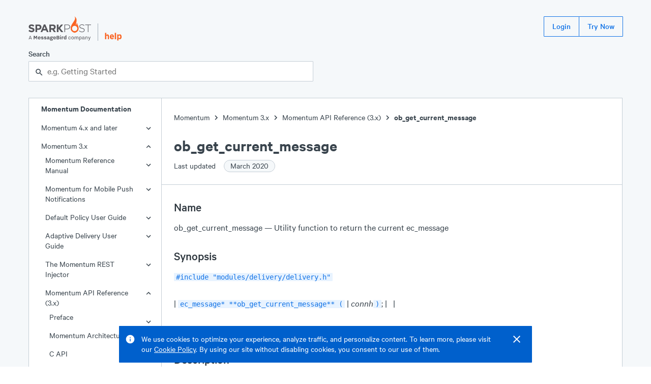

--- FILE ---
content_type: text/html; charset=UTF-8
request_url: https://support.sparkpost.com/momentum/3/3-api/apis-ob-get-current-message
body_size: 12175
content:
<!DOCTYPE html><html lang="en"><head><meta charSet="utf-8"/><meta http-equiv="x-ua-compatible" content="ie=edge"/><meta name="viewport" content="width=device-width, initial-scale=1.0"/><link rel="canonical" href="/momentum/3/3-api/apis-ob-get-current-message"/><link rel="shortcut icon" type="image/png" href="/favicon.png"/><meta name="robots" content="index, follow, max-image-preview:large, max-snippet:-1, max-video-preview:-1"/><title>ob_get_current_message</title><meta property="og:title" content="ob_get_current_message"/><meta name="twitter:title" content="ob_get_current_message"/><meta name="description" content="ob get current message Utility function to return the current ec message ec message ob get current message connh connection handle connh Configuration Change This function is available as of Momentum version 3 5 5 A utility function to return the ec message that is currently being processed connh A..."/><meta property="og:description" content="ob get current message Utility function to return the current ec message ec message ob get current message connh connection handle connh Configuration Change This function is available as of Momentum version 3 5 5 A utility function to return the ec message that is currently being processed connh A..."/><meta name="twitter:description" content="ob get current message Utility function to return the current ec message ec message ob get current message connh connection handle connh Configuration Change This function is available as of Momentum version 3 5 5 A utility function to return the ec message that is currently being processed connh A..."/><meta name="og:locale" content="en_US"/><meta name="og:url" content="/momentum/3/3-api/apis-ob-get-current-message"/><meta name="og:site_name" content="SparkPost Support"/><meta name="twitter:site" content="SparkPost Support"/><meta property="og:type" content="article"/><meta property="og:image" content="/SparkPostLogo.png"/><meta name="twitter:image" content="/SparkPostLogo.png"/><meta name="twitter:card" content="summary_large_image"/><meta name="next-head-count" content="20"/><link rel="preload" href="/assets/Calibre.woff2" as="font" type="font/woff2" crossorigin="anonymous"/><link rel="preload" href="/assets/Calibre-Medium.woff2" as="font" type="font/woff2" crossorigin="anonymous"/><link rel="preload" href="/assets/Calibre-SemiBold.woff2" as="font" type="font/woff2" crossorigin="anonymous"/><link rel="preload" href="/_next/static/css/ce9220bf5d58986b.css" as="style"/><link rel="stylesheet" href="/_next/static/css/ce9220bf5d58986b.css" data-n-g=""/><noscript data-n-css=""></noscript><script defer="" nomodule="" src="/_next/static/chunks/polyfills-5cd94c89d3acac5f.js"></script><script src="/_next/static/chunks/webpack-8bc08b58370d8f3a.js" defer=""></script><script src="/_next/static/chunks/framework-61797008a55d4ad5.js" defer=""></script><script src="/_next/static/chunks/main-b2869194e908690a.js" defer=""></script><script src="/_next/static/chunks/pages/_app-98d9499f5af53c01.js" defer=""></script><script src="/_next/static/chunks/398-1ab724a93fcf8a55.js" defer=""></script><script src="/_next/static/chunks/267-2c00e16719307b69.js" defer=""></script><script src="/_next/static/chunks/371-d72a3ec69d82e3ac.js" defer=""></script><script src="/_next/static/chunks/178-8722115da8a6f3f1.js" defer=""></script><script src="/_next/static/chunks/114-97f93fc06c128d09.js" defer=""></script><script src="/_next/static/chunks/pages/momentum/%5B...slug%5D-a7816dc88a86298f.js" defer=""></script><script src="/_next/static/2MtTJNqz7sB5Gv-V5MNTc/_buildManifest.js" defer=""></script><script src="/_next/static/2MtTJNqz7sB5Gv-V5MNTc/_ssgManifest.js" defer=""></script><script src="/_next/static/2MtTJNqz7sB5Gv-V5MNTc/_middlewareManifest.js" defer=""></script><style data-styled="" data-styled-version="5.3.3">.eBXsGv{display:-webkit-box;display:-webkit-flex;display:-ms-flexbox;display:flex;-webkit-flex-direction:column;-ms-flex-direction:column;flex-direction:column;min-height:100vh;background-color:#f5f8fa;}/*!sc*/
.iKeaEP{position:fixed;right:1.5rem;top:0px;display:-webkit-box;display:-webkit-flex;display:-ms-flexbox;display:flex;-webkit-flex-direction:column;-ms-flex-direction:column;flex-direction:column;z-index:100;}/*!sc*/
.ekftuJ{-webkit-flex:1;-ms-flex:1;flex:1;margin-left:auto;margin-right:auto;padding-left:1rem;padding-right:1rem;max-width:75rem;width:100%;}/*!sc*/
.qtlKr{position:absolute;display:inline-block;padding:0.5rem;top:0rem;left:0rem;background-color:#1273e6;}/*!sc*/
.cMfeXH{margin-top:2rem;margin-bottom:2rem;}/*!sc*/
.dZDFRj{height:2.5rem;display:-webkit-box;display:-webkit-flex;display:-ms-flexbox;display:flex;-webkit-box-pack:justify;-webkit-justify-content:space-between;-ms-flex-pack:justify;justify-content:space-between;margin-bottom:1.5rem;}/*!sc*/
.iehYfq{height:3rem;display:-webkit-box;display:-webkit-flex;display:-ms-flexbox;display:flex;-webkit-align-items:flex-end;-webkit-box-align:flex-end;-ms-flex-align:flex-end;align-items:flex-end;position:relative;}/*!sc*/
.bOWfwH{display:block;height:100%;}/*!sc*/
.hxhSFS{margin-left:0.75rem;margin-right:0.75rem;height:70%;width:1px;background-color:#a2adb8;}/*!sc*/
.kDeuhK{display:block;height:80%;}/*!sc*/
.zfKqQ{display:block;margin-top:15px;}/*!sc*/
@media screen and (min-width:448px){}/*!sc*/
@media screen and (min-width:720px){.zfKqQ{display:none;}}/*!sc*/
.bqeobR{display:none;}/*!sc*/
@media screen and (min-width:448px){}/*!sc*/
@media screen and (min-width:720px){.bqeobR{display:block;}}/*!sc*/
.kzHlXr{display:-webkit-inline-box;display:-webkit-inline-flex;display:-ms-inline-flexbox;display:inline-flex;-webkit-align-items:center;-webkit-box-align:center;-ms-flex-align:center;align-items:center;}/*!sc*/
.hymEkR{max-width:35rem;}/*!sc*/
.gPgzYL{position:relative;}/*!sc*/
.OthxB{display:block;font-weight:500;margin-bottom:0.25rem;}/*!sc*/
.iHvSCV{line-height:1.25rem;font-size:1rem;}/*!sc*/
.cEXpeD{padding-right:0.5rem;}/*!sc*/
.bWWnQf{display:-webkit-box;display:-webkit-flex;display:-ms-flexbox;display:flex;}/*!sc*/
.fQXfyM{-webkit-flex:1;-ms-flex:1;flex:1;}/*!sc*/
.bntscq{position:absolute;z-index:1;top:0rem;line-height:2.5rem;height:2.5rem;left:0.75rem;}/*!sc*/
.MmkJY{padding-left:calc(0px + 1rem);padding-right:calc(0px + 1rem);width:100%;border:1px solid #c5ced6;border-radius:1px;background-color:#ffffff;color:#39444d;height:2.5rem;line-height:2.5rem;padding-top:0rem;padding-bottom:0rem;}/*!sc*/
.cMaUUc{display:-webkit-box;display:-webkit-flex;display:-ms-flexbox;display:flex;width:100%;background-color:#ffffff;border:1px solid #c5ced6;}/*!sc*/
.iFrdJq{-webkit-flex:0;-ms-flex:0;flex:0;border-right:1px solid #c5ced6;display:none;}/*!sc*/
@media screen and (min-width:448px){}/*!sc*/
@media screen and (min-width:720px){.iFrdJq{display:block;}}/*!sc*/
.iTGqLV{width:100%;position:-webkit-sticky;position:sticky;top:0rem;}/*!sc*/
@media screen and (min-width:448px){}/*!sc*/
@media screen and (min-width:720px){.iTGqLV{width:260px;}}/*!sc*/
.kuQMYI{display:none;font-size:1rem;line-height:1.25rem;font-weight:600;padding-left:1.5rem;}/*!sc*/
@media screen and (min-width:448px){}/*!sc*/
@media screen and (min-width:720px){.kuQMYI{display:inline-block;}}/*!sc*/
.dzhGd{font-size:1rem;line-height:1.25rem;position:relative;}/*!sc*/
.hDDvLf{position:absolute;right:1rem;top:6px;width:24px;height:24px;}/*!sc*/
.jTZtQi{padding-top:1.25rem;padding-bottom:1.25rem;margin-top:1.25rem;border-top:1px solid #c5ced6;}/*!sc*/
.bFGHJE{padding-left:1.5rem;padding-right:1.5rem;}/*!sc*/
.bJuYP{padding-left:0.75rem;}/*!sc*/
.jKRBkO{display:inline-block;width:20px;height:20px;vertical-align:middle;}/*!sc*/
.jfKysC{width:16px;height:16px;background-color:#009f6a;border-radius:50%;}/*!sc*/
.PsNpT{padding-top:1.5rem;padding-bottom:1.5rem;-webkit-flex:1;-ms-flex:1;flex:1;overflow:hidden;position:relative;}/*!sc*/
.ectbiS{margin-bottom:1.5rem;}/*!sc*/
.imzSId{display:-webkit-inline-box;display:-webkit-inline-flex;display:-ms-inline-flexbox;display:inline-flex;-webkit-align-items:flex-end;-webkit-box-align:flex-end;-ms-flex-align:flex-end;align-items:flex-end;}/*!sc*/
.dfvsPW{font-size:2rem;line-height:2.5rem;font-weight:600;}/*!sc*/
.iltZRo{font-size:1rem;line-height:1.25rem;padding-top:0.5rem;max-width:35rem;}/*!sc*/
.cSZRcg{margin-left:0.75rem;}/*!sc*/
.ibmMHb{margin-top:1.5rem;margin-bottom:1.5rem;}/*!sc*/
.gDSvtE{padding-left:0rem;padding-right:0rem;}/*!sc*/
.dNTgve{max-width:35rem;margin-left:1.5rem;margin-right:1.5rem;}/*!sc*/
.TOoal{margin-bottom:1.75rem;}/*!sc*/
.ebiRjc{font-size:1.5rem;line-height:2rem;margin-bottom:0.75rem;padding-top:1.5rem;font-weight:500;color:#2c353d;}/*!sc*/
.jmvPMK{border-radius:1px;font-family:'SFMono-Regular',Monaco,Consolas,'Lucida Console',monospace;display:inline;background-color:#e8f3ff;color:#1273e6;padding-left:0.25rem;padding-right:0.25rem;line-height:inherit;font-size:75%;}/*!sc*/
.eubRzJ{font-size:1.5rem;line-height:2rem;font-weight:600;}/*!sc*/
.dVQPeV{display:-webkit-box;display:-webkit-flex;display:-ms-flexbox;display:flex;margin-top:1rem;}/*!sc*/
.iTUOSv{margin-right:0.75rem;}/*!sc*/
.hAwmYu{padding-top:3.5rem;padding-bottom:4rem;background-color:#39444d;color:#ffffff;display:-webkit-box;display:-webkit-flex;display:-ms-flexbox;display:flex;-webkit-box-pack:center;-webkit-justify-content:center;-ms-flex-pack:center;justify-content:center;}/*!sc*/
.lmsNnR{width:100%;max-width:75rem;padding-left:1rem;padding-right:1rem;}/*!sc*/
.dLOOBq{margin-top:4rem;margin-bottom:1rem;background-color:#ffffff;}/*!sc*/
.dUYIxj{display:-webkit-box;display:-webkit-flex;display:-ms-flexbox;display:flex;-webkit-box-pack:justify;-webkit-justify-content:space-between;-ms-flex-pack:justify;justify-content:space-between;}/*!sc*/
.keUpPT{font-size:1.125rem;font-weight:600;}/*!sc*/
.kyybZY{display:block;padding-left:2rem;margin-top:0.5rem;margin-bottom:0.75rem;color:#ffffff;}/*!sc*/
@media screen and (min-width:448px){}/*!sc*/
@media screen and (min-width:720px){.kyybZY{display:inline-block;margin-top:0rem;margin-bottom:0rem;}}/*!sc*/
.kBrkrr{display:block;padding-left:2rem;margin-bottom:0.75rem;color:#ffffff;}/*!sc*/
@media screen and (min-width:448px){}/*!sc*/
@media screen and (min-width:720px){.kBrkrr{display:inline-block;margin-bottom:0rem;}}/*!sc*/
data-styled.g2[id="sc-bdvvtL"]{content:"eBXsGv,iKeaEP,ekftuJ,qtlKr,cMfeXH,dZDFRj,iehYfq,bOWfwH,hxhSFS,kDeuhK,zfKqQ,bqeobR,kzHlXr,dYnyKb,hymEkR,gPgzYL,OthxB,iHvSCV,cEXpeD,bWWnQf,fQXfyM,bntscq,MmkJY,cMaUUc,iFrdJq,iTGqLV,kuQMYI,dzhGd,hDDvLf,jTZtQi,bFGHJE,bJuYP,jKRBkO,jfKysC,PsNpT,ectbiS,imzSId,dfvsPW,iltZRo,cSZRcg,ibmMHb,gDSvtE,dNTgve,TOoal,ebiRjc,jmvPMK,eubRzJ,dVQPeV,iTUOSv,hAwmYu,lmsNnR,dLOOBq,dUYIxj,keUpPT,kyybZY,kBrkrr,"}/*!sc*/
.dhUVCZ{font-size:1rem;line-height:1.25rem;font-weight:regular;}/*!sc*/
.bevMpt{font-size:1rem;line-height:1.25rem;font-weight:600;}/*!sc*/
data-styled.g4[id="sc-dkPtRN"]{content:"dhUVCZ,bevMpt,"}/*!sc*/
.dhJgJk{border:0 !important;-webkit-clip:rect(1px,1px,1px,1px) !important;clip:rect(1px,1px,1px,1px) !important;-webkit-clip-path:inset(50%) !important;clip-path:inset(50%) !important;height:1px !important;margin:-1px !important;overflow:hidden !important;padding:0 !important;position:absolute !important;width:1px !important;word-wrap:normal !important;}/*!sc*/
data-styled.g13[id="sc-kDTinF"]{content:"dhJgJk,"}/*!sc*/
.hwizXe > *{margin-right:-1px;}/*!sc*/
data-styled.g18[id="sc-ksdxgE"]{content:"hwizXe,"}/*!sc*/
.gwtBNt{display:-webkit-inline-box;display:-webkit-inline-flex;display:-ms-inline-flexbox;display:inline-flex;-webkit-align-items:center;-webkit-box-align:center;-ms-flex-align:center;align-items:center;border-radius:1px;-webkit-user-select:none;-moz-user-select:none;-ms-user-select:none;user-select:none;font-weight:500;-webkit-box-pack:center;-webkit-justify-content:center;-ms-flex-pack:center;justify-content:center;-webkit-text-decoration:none;text-decoration:none;white-space:nowrap;-webkit-transition-property:background,color,border,outline;transition-property:background,color,border,outline;-webkit-transition-duration:0.15s;transition-duration:0.15s;border:1px solid transparent;cursor:pointer;position:relative;outline:none;height:2.5rem;font-size:1rem;padding:0 1rem;}/*!sc*/
.gwtBNt:after{position:absolute;content:"";display:block;top:-3px;left:-3px;right:-3px;bottom:-3px;-webkit-transition:box-shadow 0.15s;transition:box-shadow 0.15s;border-radius:2px;box-shadow:none;pointer-events:none;}/*!sc*/
.gwtBNt:focus:after{z-index:1;box-shadow:0 0 0 2px #1273e6;}/*!sc*/
.gwtBNt,.gwtBNt:visited{border:1px solid #1273e6;background:transparent;color:#1273e6;}/*!sc*/
.gwtBNt:hover,.gwtBNt:visited:hover{background:#e8f3ff;}/*!sc*/
.gwtBNt:focus,.gwtBNt:visited:focus,.gwtBNt:hover,.gwtBNt:visited:hover{color:#1273e6;}/*!sc*/
.gwtBNt:active,.gwtBNt:visited:active{background:#cce3ff;}/*!sc*/
.bVlSZF{display:-webkit-inline-box;display:-webkit-inline-flex;display:-ms-inline-flexbox;display:inline-flex;-webkit-align-items:center;-webkit-box-align:center;-ms-flex-align:center;align-items:center;border-radius:1px;-webkit-user-select:none;-moz-user-select:none;-ms-user-select:none;user-select:none;font-weight:500;-webkit-box-pack:center;-webkit-justify-content:center;-ms-flex-pack:center;justify-content:center;-webkit-text-decoration:none;text-decoration:none;white-space:nowrap;-webkit-transition-property:background,color,border,outline;transition-property:background,color,border,outline;-webkit-transition-duration:0.15s;transition-duration:0.15s;border:1px solid transparent;cursor:pointer;position:relative;outline:none;height:2.5rem;font-size:1rem;padding:0 1rem;margin-right:0.75rem;}/*!sc*/
.bVlSZF:after{position:absolute;content:"";display:block;top:-3px;left:-3px;right:-3px;bottom:-3px;-webkit-transition:box-shadow 0.15s;transition:box-shadow 0.15s;border-radius:2px;box-shadow:none;pointer-events:none;}/*!sc*/
.bVlSZF:focus:after{z-index:1;box-shadow:0 0 0 2px #1273e6;}/*!sc*/
.bVlSZF,.bVlSZF:visited{border:1px solid #1273e6;background:transparent;color:#1273e6;}/*!sc*/
.bVlSZF:hover,.bVlSZF:visited:hover{background:#e8f3ff;}/*!sc*/
.bVlSZF:focus,.bVlSZF:visited:focus,.bVlSZF:hover,.bVlSZF:visited:hover{color:#1273e6;}/*!sc*/
.bVlSZF:active,.bVlSZF:visited:active{background:#cce3ff;}/*!sc*/
data-styled.g19[id="sc-hBUSln"]{content:"gwtBNt,bVlSZF,"}/*!sc*/
.kxtWBJ{-webkit-transition:0.15s cubic-bezier(.4,0,.3,1);transition:0.15s cubic-bezier(.4,0,.3,1);-webkit-transform:translateY(0%);-ms-transform:translateY(0%);transform:translateY(0%);opacity:1;}/*!sc*/
data-styled.g21[id="sc-fFeiMQ"]{content:"kxtWBJ,"}/*!sc*/
.HKThj{padding-left:0.25rem;padding-right:0.25rem;}/*!sc*/
data-styled.g26[id="sc-dlVxhl"]{content:"HKThj,"}/*!sc*/
.ihOOoE:last-of-type .sc-dlVxhl{display:none;}/*!sc*/
data-styled.g27[id="sc-kfPuZi"]{content:"ihOOoE,"}/*!sc*/
.cjEuMi{-webkit-text-decoration:none;text-decoration:none;color:#39444d;}/*!sc*/
.cjEuMi:visited{color:#39444d;}/*!sc*/
.cjEuMi:hover{color:#1273e6;}/*!sc*/
data-styled.g28[id="sc-fKVqWL"]{content:"cjEuMi,"}/*!sc*/
.deBTmI{margin-bottom:1.5rem;}/*!sc*/
data-styled.g29[id="sc-bBHxTw"]{content:"deBTmI,"}/*!sc*/
.epsTTS{display:-webkit-inline-box;display:-webkit-inline-flex;display:-ms-inline-flexbox;display:inline-flex;-webkit-align-items:center;-webkit-box-align:center;-ms-flex-align:center;align-items:center;white-space:nowrap;padding:0 0.75rem;padding-right:0.75rem;border-radius:9999em;height:1.5rem;font-size:1rem;font-weight:400;background:#f5f8fa;border:1px solid #c5ced6;color:#39444d;margin-left:0.75rem;}/*!sc*/
data-styled.g47[id="sc-iAKWXU"]{content:"epsTTS,"}/*!sc*/
.jEJbOC{display:-webkit-inline-box;display:-webkit-inline-flex;display:-ms-inline-flexbox;display:inline-flex;-webkit-align-items:center;-webkit-box-align:center;-ms-flex-align:center;align-items:center;}/*!sc*/
.jEJbOC > svg{margin:0 2px;}/*!sc*/
data-styled.g49[id="sc-cTAqQK"]{content:"jEJbOC,"}/*!sc*/
.Gdkwx:focus-within{position:relative;z-index:1;}/*!sc*/
data-styled.g148[id="sc-bUbRBg"]{content:"Gdkwx,"}/*!sc*/
.hbFSvJ{position:relative;outline:none;}/*!sc*/
.hbFSvJ:after{position:absolute;content:"";display:block;top:-2px;left:-2px;right:-2px;bottom:-2px;-webkit-transition:box-shadow 0.15s;transition:box-shadow 0.15s;border-radius:2px;box-shadow:none;pointer-events:none;}/*!sc*/
.hbFSvJ:focus-within:after{z-index:1;box-shadow:0 0 0 2px #1273e6;}/*!sc*/
data-styled.g150[id="sc-dSfdvi"]{content:"hbFSvJ,"}/*!sc*/
.kKyviF{outline:none;}/*!sc*/
data-styled.g151[id="sc-hZpJaK"]{content:"kKyviF,"}/*!sc*/
html{line-height:1.15;-webkit-text-size-adjust:100%;}/*!sc*/
body{margin:0;}/*!sc*/
main{display:block;}/*!sc*/
h1{font-size:2em;margin:0.67em 0;}/*!sc*/
hr{box-sizing:content-box;height:0;overflow:visible;}/*!sc*/
pre{font-family:monospace,monospace;font-size:1em;}/*!sc*/
a{background-color:transparent;}/*!sc*/
abbr[title]{border-bottom:none;-webkit-text-decoration:underline;text-decoration:underline;-webkit-text-decoration:underline dotted;text-decoration:underline dotted;}/*!sc*/
b,strong{font-weight:bolder;}/*!sc*/
code,kbd,samp{font-family:monospace,monospace;font-size:1em;}/*!sc*/
small{font-size:80%;}/*!sc*/
sub,sup{font-size:75%;line-height:0;position:relative;vertical-align:baseline;}/*!sc*/
sub{bottom:-0.25em;}/*!sc*/
sup{top:-0.5em;}/*!sc*/
img{border-style:none;}/*!sc*/
button,input,optgroup,select,textarea{font-family:inherit;font-size:100%;line-height:1.15;margin:0;}/*!sc*/
button,input{overflow:visible;}/*!sc*/
button,select{text-transform:none;}/*!sc*/
button,[type="button"],[type="reset"],[type="submit"]{-webkit-appearance:button;}/*!sc*/
button::-moz-focus-inner,[type="button"]::-moz-focus-inner,[type="reset"]::-moz-focus-inner,[type="submit"]::-moz-focus-inner{border-style:none;padding:0;}/*!sc*/
button:-moz-focusring,[type="button"]:-moz-focusring,[type="reset"]:-moz-focusring,[type="submit"]:-moz-focusring{outline:1px dotted ButtonText;}/*!sc*/
fieldset{padding:0.35em 0.75em 0.625em;}/*!sc*/
legend{box-sizing:border-box;color:inherit;display:table;max-width:100%;padding:0;white-space:normal;}/*!sc*/
progress{vertical-align:baseline;}/*!sc*/
textarea{overflow:auto;}/*!sc*/
[type="checkbox"],[type="radio"]{box-sizing:border-box;padding:0;}/*!sc*/
[type="number"]::-webkit-inner-spin-button,[type="number"]::-webkit-outer-spin-button{height:auto;}/*!sc*/
[type="search"]{-webkit-appearance:textfield;outline-offset:-2px;}/*!sc*/
[type="search"]::-webkit-search-decoration{-webkit-appearance:none;}/*!sc*/
::-webkit-file-upload-button{-webkit-appearance:button;font:inherit;}/*!sc*/
details{display:block;}/*!sc*/
summary{display:list-item;}/*!sc*/
template{display:none;}/*!sc*/
[hidden]{display:none;}/*!sc*/
html{position:relative;box-sizing:border-box;font-size:16px;}/*!sc*/
body{min-height:100%;margin:0;padding:0;color:#39444d;font-family:'Calibre',-apple-system,BlinkMacSystemFont,'San Francisco','Segoe UI',Roboto,Helvetica,sans-serif;font-size:1.125rem;line-height:1.5rem;font-weight:400;}/*!sc*/
*{box-sizing:inherit;}/*!sc*/
h1{font-size:2.75rem;line-height:3.5rem;}/*!sc*/
h2{font-size:2rem;line-height:2.5rem;}/*!sc*/
h3{font-size:1.5rem;line-height:2rem;}/*!sc*/
h4{font-size:1.25rem;line-height:1.750rem;}/*!sc*/
h5{font-size:1.125rem;line-height:1.5rem;}/*!sc*/
h6{font-size:1rem;line-height:1.25rem;}/*!sc*/
h1,h2,h3,h4,h5,h6,strong,b{font-weight:600;}/*!sc*/
small{font-size:1rem;line-height:1.25rem;}/*!sc*/
p,ul,ol{font-size:1.125rem;line-height:1.5rem;}/*!sc*/
code,pre{font-family:'SFMono-Regular',Monaco,Consolas,'Lucida Console',monospace;font-size:0.875rem;line-height:1rem;}/*!sc*/
ul,ol,dd,figure,pre,table,fieldset,hr{margin-top:0;}/*!sc*/
h1,h2,h3,h4,h5,h6,p,ul,ol,pre,table,fieldset{margin:0;}/*!sc*/
a,a:visited{color:#1273e6;-webkit-text-decoration:underline;text-decoration:underline;cursor:pointer;}/*!sc*/
a:hover,a:active,a:focus{color:#0060cc;}/*!sc*/
ul,ol{padding-left:1.5rem;}/*!sc*/
hr{margin:1.5rem 0;background:#c5ced6;border:none;height:1px;}/*!sc*/
::selection{color:#2c353d;background:#cce3ff;text-shadow:none;}/*!sc*/
[tabindex="-1"]:focus{outline:none;}/*!sc*/
data-styled.g159[id="sc-global-kgEcKj1"]{content:"sc-global-kgEcKj1,"}/*!sc*/
div:first-child > .sc-iWBNLc{padding-top:0;}/*!sc*/
data-styled.g163[id="sc-iWBNLc"]{content:"eCTOTm,"}/*!sc*/
.dKNbEV{display:inline-block;-webkit-text-decoration:none;text-decoration:none;-webkit-transition:0.15s;transition:0.15s;}/*!sc*/
.dKNbEV,.dKNbEV:visited{color:#626f7a;padding-left:0.5rem;opacity:0;}/*!sc*/
.dKNbEV:hover{color:#1273e6;}/*!sc*/
data-styled.g164[id="sc-hYQoXb"]{content:"dKNbEV,"}/*!sc*/
.ltEOq,.ltEOq:visited{color:#39444d;}/*!sc*/
.ltEOq:hover{color:#1273e6;}/*!sc*/
data-styled.g166[id="sc-ewSTlh"]{content:"ltEOq,"}/*!sc*/
.mRhN dl{max-width:35rem;margin-left:1.5rem;margin-right:1.5rem;}/*!sc*/
.mRhN dt{font-size:1rem;line-height:1.25rem;font-weight:600;margin-bottom:1.5rem;padding-top:0.75rem;}/*!sc*/
.mRhN dd,.mRhN dd p,.mRhN dd div{padding:0rem;margin-left:0rem;}/*!sc*/
data-styled.g169[id="sc-cVAmsi"]{content:"mRhN,"}/*!sc*/
.hkPZIR{list-style:none;}/*!sc*/
.hkPZIR a{color:inherit;-webkit-text-decoration:none;text-decoration:none;}/*!sc*/
.hkPZIR a:visited{color:inherit;}/*!sc*/
.hkPZIR a:hover{-webkit-text-decoration:underline;text-decoration:underline;}/*!sc*/
data-styled.g171[id="sc-ksHpcM"]{content:"hkPZIR,"}/*!sc*/
.iJdIcf{display:block;cursor:pointer;overflow-wrap:anywhere;}/*!sc*/
.iJdIcf,.iJdIcf:visited,.iJdIcf:active{-webkit-text-decoration:none;text-decoration:none;padding-top:0.5rem;padding-bottom:0.5rem;padding-right:3rem;padding-left:calc(1.5rem + 0.5rem * undefined);background-color:transparent;color:#39444d;}/*!sc*/
.iJdIcf:hover{background-color:#ebf0f5;color:#39444d;}/*!sc*/
.bmQfjd{display:block;cursor:pointer;overflow-wrap:anywhere;}/*!sc*/
.bmQfjd,.bmQfjd:visited,.bmQfjd:active{-webkit-text-decoration:none;text-decoration:none;padding-top:0.5rem;padding-bottom:0.5rem;padding-right:3rem;padding-left:calc(1.5rem + 0.5rem * 0);background-color:transparent;color:#39444d;}/*!sc*/
.bmQfjd:hover{background-color:#ebf0f5;color:#39444d;}/*!sc*/
data-styled.g174[id="sc-fydGpi"]{content:"iJdIcf,bmQfjd,"}/*!sc*/
.ddywDu{border:none;margin:0;padding:0;overflow:visible;width:auto;background:transparent;color:inherit;font:inherit;line-height:normal;-webkit-font-smoothing:inherit;-moz-osx-font-smoothing:inherit;-webkit-appearance:none;cursor:pointer;color:inherit;}/*!sc*/
.ddywDu::-moz-focus-inner{border:0;padding:0;}/*!sc*/
.ddywDu:hover{color:#1273e6;}/*!sc*/
data-styled.g175[id="sc-gnnDb"]{content:"ddywDu,"}/*!sc*/
.fOjrtz{border:none;margin:0;padding:0;overflow:visible;width:auto;background:transparent;color:inherit;font:inherit;line-height:normal;-webkit-font-smoothing:inherit;-moz-osx-font-smoothing:inherit;-webkit-appearance:none;}/*!sc*/
.fOjrtz::-moz-focus-inner{border:0;padding:0;}/*!sc*/
data-styled.g176[id="sc-cjrPHo"]{content:"fOjrtz,"}/*!sc*/
.ibzBiD{opacity:0;-webkit-text-decoration:none;text-decoration:none;z-index:-1;}/*!sc*/
.ibzBiD:focus{opacity:1;z-index:1;color:white;}/*!sc*/
data-styled.g177[id="sc-igXgud"]{content:"ibzBiD,"}/*!sc*/
</style></head><body><noscript><iframe title="Google Tag Manager (noscript)" src="//www.googletagmanager.com/ns.html?id=GTM-NFWT79" height="0" width="0" style="display:none;visibility:hidden"></iframe></noscript><div id="__next" data-reactroot=""><div display="flex" class="sc-bdvvtL eBXsGv"><div display="flex" class="sc-bdvvtL iKeaEP"></div><div width="100%" class="sc-bdvvtL ekftuJ"><div><a href="#main-content" display="inline-block" class="sc-bdvvtL sc-igXgud qtlKr ibzBiD">Skip to main content</a><div class="sc-bdvvtL cMfeXH"><header height="650" display="flex" class="sc-bdvvtL dZDFRj"><div height="700" display="flex" class="sc-bdvvtL iehYfq"><a display="block" height="100%" href="https://www.sparkpost.com" class="sc-bdvvtL bOWfwH"><svg height="100%" viewBox="0 0 500 193"><path fill="#55555a" d="m-.1 116.06 7.79-9.33c5.4 4.45 11.05 7.28 17.9 7.28 5.4 0 8.65-2.14 8.65-5.65v-.17c0-3.34-2.06-5.05-12.07-7.62C10.09 97.48 2.3 94.14 2.3 82.23v-.17c0-10.88 8.73-18.07 20.98-18.07 8.73 0 16.18 2.74 22.26 7.62l-6.85 9.93c-5.31-3.68-10.53-5.91-15.58-5.91-5.05 0-7.71 2.31-7.71 5.22v.17c0 3.94 2.57 5.22 12.93 7.88 12.16 3.17 19.01 7.54 19.01 17.98v.17c0 11.9-9.07 18.58-22 18.58-9.09.02-18.25-3.15-25.44-9.57zM55.43 64.85h24.49c14.3 0 22.95 8.48 22.95 20.72v.17c0 13.87-10.79 21.07-24.23 21.07H68.62v17.98H55.43V64.85zm23.63 30.23c6.59 0 10.44-3.94 10.44-9.08v-.17c0-5.91-4.11-9.08-10.7-9.08H68.62v18.33h10.44zM121.53 64.42h12.16l25.69 60.37h-13.79l-5.48-13.44h-25.34l-5.48 13.44H95.84l25.69-60.37zM135.4 99.7l-7.97-19.44-7.96 19.44h15.93zM165.62 64.85h27.4c7.62 0 13.53 2.14 17.47 6.08 3.34 3.34 5.14 8.05 5.14 13.7v.17c0 9.68-5.22 15.76-12.85 18.58l14.64 21.41h-15.41l-12.85-19.18H178.8v19.18h-13.19V64.85zm26.54 29.11c6.42 0 10.1-3.43 10.1-8.48v-.17c0-5.65-3.94-8.56-10.36-8.56h-13.1v17.21h13.36zM285.73 64.85h21.75c13.19 0 22.27 6.76 22.27 18.33v.17c0 12.59-10.88 19.09-23.38 19.09h-16.18v22.35h-4.45V64.85zm20.9 33.48c11.13 0 18.67-5.82 18.67-14.73v-.17c0-9.51-7.36-14.47-18.15-14.47H290.2v29.37h16.43zM401.06 116.06l2.91-3.34c6.59 6.08 12.67 8.91 21.49 8.91 8.99 0 15.16-5.05 15.16-11.9v-.17c0-6.34-3.34-10.02-16.96-12.76-14.38-2.91-20.21-7.79-20.21-16.87v-.17c0-8.91 8.14-15.76 19.27-15.76 8.74 0 14.47 2.4 20.55 7.28l-2.83 3.51c-5.65-4.88-11.3-6.76-17.9-6.76-8.82 0-14.64 5.05-14.64 11.3v.17c0 6.34 3.25 10.19 17.47 13.1 13.87 2.83 19.7 7.79 19.7 16.53v.17c0 9.68-8.31 16.36-19.87 16.36-9.58-.01-16.94-3.18-24.14-9.6zM470.76 68.96h-20.9v-4.11h46.24v4.11h-20.89v55.83h-4.45V68.96zM237.82 90.07l20.75-25.22h16.1l-24.34 28.47 26.1 31.47h-16.96l-21.64-26.76v26.76h-13.19V64.85h13.19v25.22z"></path><path fill="#fa6423" d="M387.37 51.19c-6.68 5.04-7.97 13.93-8.17 19.93-10.55-12.2 19.54-48.11-14.66-70.3 21.17 27.4-30.12 54.33-30.12 94.69 0 15.82 9.89 29.76 31.6 34.6 21.3-4.53 31.81-18.78 31.81-34.6 0-23.58-14.68-31.47-10.46-44.32zm-21.3 66c-11.6 0-21-9.4-21-21s9.4-21 21-21 21 9.4 21 21c-.01 11.6-9.41 21-21 21z"></path><path fill="#55555a" d="m5.52 181.92 2.27-6.39h12.22l2.27 6.39h4.09L16.02 154.5h-4.09L1.58 181.92h3.94zm13.41-9.44H8.87l5.03-14.11 5.03 14.11z"></path><path fill="#55555a" d="M47.29 181.92V162.6l6.16 11.99h3.45l6.16-11.99v19.32h5.96V154.5h-7.25l-6.41 12.44L49 154.5h-7.69v27.43h5.98zm38.01.49c4.78.16 9.89-2.68 10.4-7.86h-5.91c-.38 3.65-5.86 4.31-7.9 1.82-.83-.98-1.27-2.49-1.32-4.52H95.8c.14-3.91-.71-7.59-3.45-9.94-3.98-3.19-10.39-3.2-14.33.05-3.73 3.09-4.2 10.13-2.49 14.45 1.56 4.11 5.63 6.05 9.77 6zm4.43-13.86h-9.07c.34-2.85 1.69-4.55 4.53-4.57 2.85.02 4.21 1.72 4.54 4.57zm19.82 13.86c3.24-.02 6.97-.78 8.77-3.69 1-1.47 1.12-4.36.28-5.97-1.09-2.32-3.58-3.25-5.9-3.91-1.93-.78-6.56-.7-6.6-3.15-.01-1.49 1.44-2.06 2.81-2.06 1.8-.03 3.3 1.01 3.4 2.8h6.01c-.19-4.8-4.94-7.02-9.27-6.88-3.05.02-6.58.74-8.24 3.5-1.4 2.29-.91 6.03 1.37 7.59 1.96 1.5 4.86 2.05 7.11 2.63 1.29.34 2.52.57 3.36 1.38.79.83.48 2.46-.52 3.04-2.33 1.5-6.89.37-6.93-2.9h-6.01c.26 5.33 5.53 7.78 10.36 7.62zm23.28 0c3.24-.02 6.97-.78 8.77-3.69 1-1.47 1.12-4.36.28-5.97-1.09-2.32-3.58-3.25-5.9-3.91-1.93-.78-6.56-.7-6.6-3.15-.01-1.49 1.44-2.06 2.81-2.06 1.8-.03 3.3 1.01 3.4 2.8h6.01c-.19-4.8-4.94-7.02-9.27-6.88-3.05.02-6.58.74-8.24 3.5-1.4 2.29-.91 6.03 1.37 7.59 1.96 1.5 4.86 2.05 7.11 2.63 1.29.34 2.52.57 3.36 1.38.79.83.48 2.46-.52 3.04-2.33 1.5-6.89.37-6.93-2.9h-6.01c.27 5.33 5.54 7.78 10.36 7.62zm31.8 0c1.34.01 2.88-.32 3.89-.93v-4.13c-.99.55-3.06.88-2.91-.84v-8.45c.19-5.77-3.22-8.66-8.97-8.5-5.03-.18-10.04 2.34-9.91 8.11h5.72c.02-1.15.29-2.03.81-2.65.67-1 3.42-1.18 4.61-.63 1.79.81 1.65 2.96 1.68 4.71-3.93.5-9.23 0-12.24 3.06-1.64 1.67-1.86 4.86-.91 6.91 2.67 5.08 11.15 3.99 14.23-.09-.21 2.32 1.73 3.53 4 3.43zm-9.76-4.17c-1.04 0-1.79-.21-2.25-.63-1.08-.91-.89-3.23.35-3.92 1.22-.94 4.89-1.06 6.59-1.3v4.08c-1.38 1.09-2.84 1.78-4.69 1.77zm26.47 13.9c3.19-.02 6.29-.41 8.8-1.92 2.93-1.6 4.11-5.61 2.56-8.49-1.51-2.66-4.75-3.29-7.66-3.31-1.56-.11-6.93.34-8.11-.47-1.45-.79-.73-2.43.47-2.97 6.32 2.2 15.43-1.7 13.26-9.54 1.22-.56 2.44-.56 3.94-.59v-5.31c-2.55-.02-4.54.83-5.82 2.75-4.42-4.07-12.94-3.75-16.28 1.57-1.89 3.12-.81 7.93 2.33 9.83-4.1 1.44-4.91 6.36-.69 8.21-2.93.88-4.84 3.97-2.98 6.76 2.25 3.04 6.37 3.4 10.18 3.48zm-.05-20.84c-5.33.28-5.35-7.7-.05-7.47 5.32-.27 5.35 7.71.05 7.47zm.24 17.01c-2.12 0-3.64-.26-4.55-.77-1.89-.91-1.73-3.46.01-4.24h6.95c1.28 0 2.21.16 2.78.49.58.33.86.85.86 1.57-.17 2.76-3.31 2.84-6.05 2.95zm25.58-5.9c4.78.16 9.89-2.68 10.4-7.86h-5.91c-.38 3.65-5.86 4.31-7.9 1.82-.83-.98-1.27-2.49-1.32-4.52h15.23c.14-3.91-.71-7.59-3.45-9.94-3.98-3.19-10.39-3.2-14.33.05-3.73 3.09-4.2 10.13-2.49 14.45 1.57 4.11 5.63 6.05 9.77 6zm4.44-13.86h-9.07c.34-2.85 1.69-4.55 4.53-4.57 2.85.02 4.2 1.72 4.54 4.57zm23.66 13.37c3.5 0 6.15-.69 7.95-2.08 2.86-1.91 3.63-7.27 1.48-9.93-.81-.99-1.95-1.72-3.41-2.2 4.58-1.64 4.48-8.69.89-11.22-1.74-1.34-4.29-2-7.64-2h-11.44v27.43h12.17zm-1.38-16.32h-4.53v-6.19c1.45.06 5.45-.15 6.73.21 2.05.31 2.62 2.46 2.05 4.17-.68 1.64-2.49 1.77-4.25 1.81zm.64 11.41h-5.18v-6.78c1.62.07 6.18-.19 7.6.25 2.24.37 2.94 2.67 2.28 4.56-.75 1.81-2.75 1.92-4.7 1.97zm22.97-22.22v-5.41h-6.41v5.41h6.41zm-.15 27.13v-21.87h-6.11v21.87h6.11zm12.27 0v-15.53c1.68-2.11 5.32-2.16 7.69-1.13v-5.21c-2.99-1.32-6.98-.07-8.38 3v-3h-5.42v21.87h6.11zm19.25.49c2.56.02 5.14-.99 6.51-3.1v2.61h5.42v-32.54h-6.11v12.73c-2.89-3.61-9.15-3.25-12.24.07-3.23 3.28-3.62 9.9-2.14 14.13 1.27 3.84 4.68 6.15 8.56 6.1zm1.82-5.01c-5.53.33-6.03-7.9-3.73-11.19 1.6-2.26 5.8-2.05 7.73-.16v9.88c-1.05.96-2.49 1.48-4 1.47z"></path><path fill="#55555a" d="M325.93 182.41c4.61.19 8.59-3.07 8.67-7.82h-3.65c.04 5.04-7.03 6.07-9.64 2.62-1.03-1.34-1.55-3.34-1.55-6.01s.52-4.67 1.55-5.98c2.59-3.39 9.67-2.43 9.64 2.59h3.65c-.14-7.79-10.02-9.96-15.29-5.52-3.4 2.93-3.8 8.67-2.86 12.84.9 4.57 5.01 7.44 9.48 7.28zm23.31 0c9.08.19 11.57-9.35 9.01-16.63-3.11-8.43-16.95-7.36-18.51 1.57-1.6 7.19 1.05 15.2 9.5 15.06zm0-3.19c-4.69-.07-6.13-3.35-6.16-8.01.03-4.67 1.48-7.89 6.16-7.96 4.68.07 6.13 3.29 6.16 7.96-.03 4.65-1.48 7.94-6.16 8.01zm19.86 2.7v-16.51c1.81-2.28 6.64-3.21 8.42-.5.78 1.34.82 2.97.85 4.68v12.34h3.7c-.09-2.24.24-14.18-.25-16.12 1.79-2.46 6.79-3.82 8.7-.87.75 1.34.78 2.97.81 4.66v12.34h3.7v-13.17c-.02-2.91-.46-5.22-2.18-7.05-3.34-2.98-9.34-1.8-11.77 1.74-2.22-4.85-10.04-4.28-12.62-.15v-2.75h-3.06v21.38h3.7zm36.97 9.73v-11.94c2.97 3.52 9.09 3.62 12.22.12 2.06-2.31 2.76-5.27 2.76-8.72.04-4.5-1.47-8.85-5.62-10.47-3.47-1.33-7.76-.4-10.01 2.56v-2.65h-3.06v31.11h3.71zm5.17-12.43c-2.03.02-3.86-.75-5.18-2.11v-11.75c2.3-2.59 7.66-3.03 9.71-.02 2.81 4.07 2.21 14.2-4.53 13.88zm31.8 3.19c1.01.01 2.19-.24 2.96-.69v-2.75c-1.02.61-3.19.95-3.06-.84v-9.78c.14-5.21-2.22-8.49-7.74-8.31-4.66-.18-8.92 2.42-8.72 7.67h3.6c-.23-4.39 3.57-5.37 7.06-4.3 2.32 1 2.05 3.79 2.11 6.02-3.21.38-7.73.22-10.6 1.9-2.61 1.34-3.6 4.66-2.56 7.38 2.17 5.3 10.71 4.46 13.75.39-.2 2.05 1.05 3.4 3.2 3.31zm-9.71-2.9c-1.28 0-2.25-.28-2.91-.85-1.51-1.22-1.23-4.11.41-5.07 1.64-1.29 6.2-1.39 8.42-1.7v5.36c-1.76 1.44-3.55 2.28-5.92 2.26zm21.04 2.41v-16.51c2.02-2.27 7.18-3.22 9.14-.5.83 1.33.88 2.96.91 4.68v12.34h3.7v-13.17c-.02-2.93-.49-5.25-2.29-7.05-3.35-2.83-9.68-2.02-12.1 1.6v-2.75h-3.06v21.38h3.7zm21.52 10.22c4.15.19 6.27-3.23 7.44-6.73l9.12-24.87h-3.8l-5.91 17.45-5.96-17.45h-3.99l7.94 21.87c-1.54 3.95-1.96 7.93-7.29 6.19v3.15c.65.27 1.53.4 2.45.39z"></path></svg></a><div height="70%" width="1px" class="sc-bdvvtL hxhSFS"></div><a display="block" height="80%" href="https://www.sparkpost.com/docs" class="sc-bdvvtL kDeuhK"><svg height="100%" xmlns="http://www.w3.org/2000/svg" viewBox="0 0 150 136" fill="#fa6423"><path d="M5,80.52h9V96.6c1.89-2.68,4.26-5.11,8.39-5.11,6.08,0,9.61,4.36,9.61,11.28v22.75H24v-20c0-3.9-1.82-5.88-4.94-5.88s-5.06,2-5.06,5.88v20H5Z"></path><path d="M38,108.61v-.56c0-9.84,6.13-17,14.48-17,9.47,0,14.11,7.73,14.11,17.63,0,.49,0,1.55-.06,2.85H46.75c.74,4.39,3.46,6.68,7.18,6.68,2.72,0,4.83-1.24,6.93-3.28l4.52,5.32a15.32,15.32,0,0,1-11.82,5.32C44.77,125.56,38,118.94,38,108.61Zm20-3.09c-.37-4.58-2.35-7.42-5.63-7.42s-5.32,2.72-5.82,7.42Z"></path><path d="M72,80.52h9v45H72Z"></path><path d="M89,91.52h9V96.1c1.87-2.78,4.45-5.2,8.73-5.2,6.38,0,12.27,5.38,12.27,16.71v1c0,11.32-5.84,16.71-12.27,16.71-4.33,0-6.92-2.41-8.73-4.89v14.11H89Zm21,17.07V108c0-5.66-2.8-9.27-6.47-9.27S97,102.3,97,108v.62c0,5.66,2.86,9.27,6.53,9.27S110,114.25,110,108.58Z"></path></svg></a></div><div display="block,,none" class="sc-bdvvtL zfKqQ"><button aria-controls="matchbox-drawer" class="sc-cjrPHo fOjrtz"><span class="sc-kDTinF dhJgJk">Open Menu</span><svg fill="currentColor" preserveAspectRatio="xMidYMid meet" viewBox="0 0 24 24" width="24" height="24" aria-hidden="true" style="vertical-align:middle"><path d="M3 18h18v-2H3v2zm0-5h18v-2H3v2zm0-7v2h18V6H3z"></path></svg></button></div><div display="none,,block" class="sc-bdvvtL bqeobR"><div display="inline-flex" class="sc-bdvvtL sc-ksdxgE kzHlXr hwizXe"><a type="button" class="sc-bdvvtL sc-hBUSln dYnyKb gwtBNt" href="https://app.sparkpost.com/auth"><span class="sc-fFeiMQ kxtWBJ">Login</span></a><a type="button" class="sc-bdvvtL sc-hBUSln dYnyKb gwtBNt" href="https://app.sparkpost.com/join?plan=free-0817&amp;sfdcid=7016000000198J1&amp;src=SP-Website"><span class="sc-fFeiMQ kxtWBJ">Try Now</span></a></div></div></header><div class="sc-bdvvtL hymEkR"><div class="sc-bdvvtL gPgzYL"><form novalidate="" action="" autoComplete="off" role="search"><div class="sc-tAExr hYaSDI"><label display="block" id="algolia-searchLabel" for="algolia-search" font-weight="500" class="sc-bdvvtL OthxB"><div font-size="200" class="sc-bdvvtL iHvSCV"><span><span class="sc-bdvvtL cEXpeD">Search</span></span></div></label><div display="flex" class="sc-bdvvtL bWWnQf"><div class="sc-bdvvtL sc-bUbRBg fQXfyM Gdkwx"><div class="sc-bdvvtL gPgzYL"><span height="2.5rem" class="sc-bdvvtL bntscq"><svg fill="currentColor" preserveAspectRatio="xMidYMid meet" viewBox="0 0 24 24" width="18" height="18" aria-hidden="true" style="vertical-align:middle"><path d="M15.5 14h-.79l-.28-.27C15.41 12.59 16 11.11 16 9.5 16 5.91 13.09 3 9.5 3S3 5.91 3 9.5 5.91 16 9.5 16c1.61 0 3.09-.59 4.23-1.57l.27.28v.79l5 4.99L20.49 19l-4.99-5zm-6 0C7.01 14 5 11.99 5 9.5S7.01 5 9.5 5 14 7.01 14 9.5 11.99 14 9.5 14z"></path></svg></span><div class="sc-bdvvtL sc-dSfdvi dYnyKb hbFSvJ"><input type="text" aria-invalid="false" value="" id="algolia-search" placeholder="e.g. Getting Started" style="cursor:auto" width="100%" color="gray.900" height="2.5rem" class="sc-bdvvtL sc-hZpJaK MmkJY kKyviF"/></div></div></div></div></div></form></div></div></div><div display="flex" width="100%" class="sc-bdvvtL cMaUUc"><div display="none,,block" class="sc-bdvvtL iFrdJq"><div width="100%,,260px" class="sc-bdvvtL iTGqLV"><a href="/momentum" class="sc-fydGpi iJdIcf"><div display="none,,inline-block" font-size="200" font-weight="semibold" class="sc-bdvvtL kuQMYI">Momentum Documentation</div></a><div font-size="200" class="sc-bdvvtL dzhGd"><a href="/momentum/4" class="sc-fydGpi bmQfjd">Momentum 4.x and later</a><button width="24px" height="24px" aria-expanded="false" aria-controls="/momentum/4__items" class="sc-bdvvtL sc-gnnDb hDDvLf ddywDu"><span class="sc-kDTinF dhJgJk">Expand Menu</span><svg fill="currentColor" preserveAspectRatio="xMidYMid meet" viewBox="0 0 24 24" width="18" height="18" aria-hidden="true" style="vertical-align:middle"><path d="M7.41 8.59L12 13.17l4.59-4.58L18 10l-6 6-6-6 1.41-1.41z"></path></svg></button><div id="/momentum/4__items" class="sc-bdvvtL dYnyKb"></div></div><div font-size="200" class="sc-bdvvtL dzhGd"><a href="/momentum/3" class="sc-fydGpi bmQfjd">Momentum 3.x</a><button width="24px" height="24px" aria-expanded="false" aria-controls="/momentum/3__items" class="sc-bdvvtL sc-gnnDb hDDvLf ddywDu"><span class="sc-kDTinF dhJgJk">Expand Menu</span><svg fill="currentColor" preserveAspectRatio="xMidYMid meet" viewBox="0 0 24 24" width="18" height="18" aria-hidden="true" style="vertical-align:middle"><path d="M7.41 8.59L12 13.17l4.59-4.58L18 10l-6 6-6-6 1.41-1.41z"></path></svg></button><div id="/momentum/3__items" class="sc-bdvvtL dYnyKb"></div></div><div font-size="200" class="sc-bdvvtL dzhGd"><a href="/momentum/mobile" class="sc-fydGpi bmQfjd">Momentum Mobile</a><button width="24px" height="24px" aria-expanded="false" aria-controls="/momentum/mobile__items" class="sc-bdvvtL sc-gnnDb hDDvLf ddywDu"><span class="sc-kDTinF dhJgJk">Expand Menu</span><svg fill="currentColor" preserveAspectRatio="xMidYMid meet" viewBox="0 0 24 24" width="18" height="18" aria-hidden="true" style="vertical-align:middle"><path d="M7.41 8.59L12 13.17l4.59-4.58L18 10l-6 6-6-6 1.41-1.41z"></path></svg></button><div id="/momentum/mobile__items" class="sc-bdvvtL dYnyKb"></div></div><div font-size="200" class="sc-bdvvtL dzhGd"><a href="/momentum/changelog" class="sc-fydGpi bmQfjd">Changelog</a><button width="24px" height="24px" aria-expanded="false" aria-controls="/momentum/changelog__items" class="sc-bdvvtL sc-gnnDb hDDvLf ddywDu"><span class="sc-kDTinF dhJgJk">Expand Menu</span><svg fill="currentColor" preserveAspectRatio="xMidYMid meet" viewBox="0 0 24 24" width="18" height="18" aria-hidden="true" style="vertical-align:middle"><path d="M7.41 8.59L12 13.17l4.59-4.58L18 10l-6 6-6-6 1.41-1.41z"></path></svg></button><div id="/momentum/changelog__items" class="sc-bdvvtL dYnyKb"></div></div><div class="sc-bdvvtL jTZtQi"><a href="/submit-a-ticket" class="sc-fydGpi iJdIcf"><div class="sc-bdvvtL bFGHJE"><svg fill="currentColor" preserveAspectRatio="xMidYMid meet" viewBox="0 0 24 24" width="20" height="20" aria-hidden="true" style="vertical-align:middle"><path d="M20 2H4c-1.1 0-1.99.9-1.99 2L2 22l4-4h14c1.1 0 2-.9 2-2V4c0-1.1-.9-2-2-2zm-7 12h-2v-2h2v2zm0-4h-2V6h2v4z"></path></svg><span class="sc-bdvvtL bJuYP">Submit a Ticket</span></div></a><a target="_blank" rel="noreferrer" href="https://www.sparkpost.com/case-studies/" class="sc-fydGpi iJdIcf"><div class="sc-bdvvtL bFGHJE"><svg fill="currentColor" preserveAspectRatio="xMidYMid meet" viewBox="0 0 24 24" width="20" height="20" aria-hidden="true" style="vertical-align:middle"><path d="M16.5 13c-1.2 0-3.07.34-4.5 1-1.43-.67-3.3-1-4.5-1C5.33 13 1 14.08 1 16.25V19h22v-2.75c0-2.17-4.33-3.25-6.5-3.25zm-4 4.5h-10v-1.25c0-.54 2.56-1.75 5-1.75s5 1.21 5 1.75v1.25zm9 0H14v-1.25c0-.46-.2-.86-.52-1.22.88-.3 1.96-.53 3.02-.53 2.44 0 5 1.21 5 1.75v1.25zM7.5 12c1.93 0 3.5-1.57 3.5-3.5S9.43 5 7.5 5 4 6.57 4 8.5 5.57 12 7.5 12zm0-5.5c1.1 0 2 .9 2 2s-.9 2-2 2-2-.9-2-2 .9-2 2-2zm9 5.5c1.93 0 3.5-1.57 3.5-3.5S18.43 5 16.5 5 13 6.57 13 8.5s1.57 3.5 3.5 3.5zm0-5.5c1.1 0 2 .9 2 2s-.9 2-2 2-2-.9-2-2 .9-2 2-2z"></path></svg><span class="sc-bdvvtL bJuYP">Customers</span></div></a><a target="_blank" rel="noreferrer" href="https://www.sparkpost.com/blog/category/developer/" class="sc-fydGpi iJdIcf"><div class="sc-bdvvtL bFGHJE"><svg fill="currentColor" preserveAspectRatio="xMidYMid meet" viewBox="0 0 24 24" width="20" height="20" aria-hidden="true" style="vertical-align:middle"><path d="M9.4 16.6L4.8 12l4.6-4.6L8 6l-6 6 6 6 1.4-1.4zm5.2 0l4.6-4.6-4.6-4.6L16 6l6 6-6 6-1.4-1.4z"></path></svg><span class="sc-bdvvtL bJuYP">Developer Blog</span></div></a><a target="_blank" rel="noreferrer" href="https://developers.sparkpost.com/" class="sc-fydGpi iJdIcf"><div class="sc-bdvvtL bFGHJE"><svg fill="currentColor" preserveAspectRatio="xMidYMid meet" viewBox="0 0 24 24" width="20" height="20" aria-hidden="true" style="vertical-align:middle"><path d="M17 16l-4-4V8.82C14.16 8.4 15 7.3 15 6c0-1.66-1.34-3-3-3S9 4.34 9 6c0 1.3.84 2.4 2 2.82V12l-4 4H3v5h5v-3.05l4-4.2 4 4.2V21h5v-5h-4z"></path></svg><span class="sc-bdvvtL bJuYP">Developer Hub</span></div></a><a target="_blank" rel="noreferrer" href="https://status.sparkpost.com/" class="sc-fydGpi iJdIcf"><div class="sc-bdvvtL bFGHJE"><span display="inline-block" width="20px" height="20px" class="sc-bdvvtL jKRBkO"><div width="16px" height="16px" class="sc-bdvvtL jfKysC"></div></span><span class="sc-bdvvtL bJuYP">Service Status</span></div></a></div></div></div><div id="main-content" overflow="hidden" class="sc-bdvvtL PsNpT"><div class="sc-bdvvtL bFGHJE"><div class="sc-bdvvtL sc-bBHxTw ectbiS deBTmI"><div display="inline-flex" class="sc-bdvvtL sc-kfPuZi imzSId ihOOoE"><a href="/momentum" target="" rel="" font-size="200" font-weight="regular" class="sc-dkPtRN dhUVCZ sc-fKVqWL cjEuMi">Momentum</a><div class="sc-dlVxhl HKThj"><svg fill="currentColor" preserveAspectRatio="xMidYMid meet" viewBox="0 0 24 24" width="18" height="18" aria-hidden="true" style="vertical-align:middle"><path d="M10 6L8.59 7.41 13.17 12l-4.58 4.59L10 18l6-6z"></path></svg></div></div><div display="inline-flex" class="sc-bdvvtL sc-kfPuZi imzSId ihOOoE"><a href="/momentum/3" target="" rel="" font-size="200" font-weight="regular" class="sc-dkPtRN dhUVCZ sc-fKVqWL cjEuMi">Momentum 3.x</a><div class="sc-dlVxhl HKThj"><svg fill="currentColor" preserveAspectRatio="xMidYMid meet" viewBox="0 0 24 24" width="18" height="18" aria-hidden="true" style="vertical-align:middle"><path d="M10 6L8.59 7.41 13.17 12l-4.58 4.59L10 18l6-6z"></path></svg></div></div><div display="inline-flex" class="sc-bdvvtL sc-kfPuZi imzSId ihOOoE"><a href="/momentum/3/3-api" target="" rel="" font-size="200" font-weight="regular" class="sc-dkPtRN dhUVCZ sc-fKVqWL cjEuMi">Momentum API Reference (3.x)</a><div class="sc-dlVxhl HKThj"><svg fill="currentColor" preserveAspectRatio="xMidYMid meet" viewBox="0 0 24 24" width="18" height="18" aria-hidden="true" style="vertical-align:middle"><path d="M10 6L8.59 7.41 13.17 12l-4.58 4.59L10 18l6-6z"></path></svg></div></div><div display="inline-flex" class="sc-bdvvtL sc-kfPuZi imzSId ihOOoE"><a href="/momentum/3/3-api/apis-ob-get-current-message" target="" rel="" font-size="200" font-weight="semibold" class="sc-dkPtRN bevMpt sc-fKVqWL cjEuMi">ob_get_current_message</a><div class="sc-dlVxhl HKThj"><svg fill="currentColor" preserveAspectRatio="xMidYMid meet" viewBox="0 0 24 24" width="18" height="18" aria-hidden="true" style="vertical-align:middle"><path d="M10 6L8.59 7.41 13.17 12l-4.58 4.59L10 18l6-6z"></path></svg></div></div></div><h1 font-size="600" font-weight="semibold" class="sc-bdvvtL dfvsPW">ob_get_current_message</h1><div font-size="200" class="sc-bdvvtL iltZRo">Last updated <span class="sc-bdvvtL sc-iAKWXU cSZRcg epsTTS"><span class="sc-cTAqQK jEJbOC">March 2020</span></span></div></div><hr class="sc-bdvvtL ibmMHb"/><div class="sc-bdvvtL gDSvtE"><div class="sc-cVAmsi mRhN"><div class="sc-bdvvtL dNTgve"><p class="sc-bdvvtL TOoal"><a href="/" class="sc-bdvvtL sc-ewSTlh dYnyKb ltEOq"></a></p></div>
<div class="sc-bdvvtL dNTgve"><div><h2 id="name" font-size="500" font-weight="medium" color="gray.1000" class="sc-bdvvtL sc-iWBNLc ebiRjc eCTOTm">Name<a href="#name" aria-hidden="true" class="sc-hYQoXb dKNbEV">#</a></h2></div></div>
<div class="sc-bdvvtL dNTgve"><p class="sc-bdvvtL TOoal">ob_get_current_message — Utility function to return the current ec_message</p></div>
<div class="sc-bdvvtL dNTgve"><div><h2 id="synopsis" font-size="500" font-weight="medium" color="gray.1000" class="sc-bdvvtL sc-iWBNLc ebiRjc eCTOTm">Synopsis<a href="#synopsis" aria-hidden="true" class="sc-hYQoXb dKNbEV">#</a></h2></div></div>
<div class="sc-bdvvtL dNTgve"><p class="sc-bdvvtL TOoal"><code font-family="monospace" display="inline" color="blue.700" font-size="75%" class="sc-bdvvtL jmvPMK">#include &quot;modules/delivery/delivery.h&quot;</code></p></div>
<div class="sc-bdvvtL dNTgve"><p class="sc-bdvvtL TOoal">| <code font-family="monospace" display="inline" color="blue.700" font-size="75%" class="sc-bdvvtL jmvPMK">ec_message* **ob_get_current_message** (</code> | <var class="pdparam">connh</var><code font-family="monospace" display="inline" color="blue.700" font-size="75%" class="sc-bdvvtL jmvPMK">)</code>; |   |</p></div>
<div class="sc-bdvvtL dNTgve"><p class="sc-bdvvtL TOoal"><code font-family="monospace" display="inline" color="blue.700" font-size="75%" class="sc-bdvvtL jmvPMK">connection_handle * &lt;var class=&quot;pdparam&quot;&gt;connh&lt;/var&gt;</code>;<a href="/" class="sc-bdvvtL sc-ewSTlh dYnyKb ltEOq"></a></p></div>
<div class="sc-bdvvtL dNTgve"><div><h2 id="description" font-size="500" font-weight="medium" color="gray.1000" class="sc-bdvvtL sc-iWBNLc ebiRjc eCTOTm">Description<a href="#description" aria-hidden="true" class="sc-hYQoXb dKNbEV">#</a></h2></div></div>
<div class="sc-bdvvtL dNTgve"><p class="sc-bdvvtL TOoal">**Configuration Change. ** This function is available as of Momentum version 3.5.5.</p></div>
<div class="sc-bdvvtL dNTgve"><p class="sc-bdvvtL TOoal">A utility function to return the ec_message that is currently being processed.</p></div>
<div class="sc-bdvvtL dNTgve"><p class="sc-bdvvtL TOoal"><strong><a href="/" class="sc-bdvvtL sc-ewSTlh dYnyKb ltEOq"></a> Parameters</strong></p></div>
<dl class="variablelist">
<dt>connh</dt>
<dd>
<div class="sc-bdvvtL dNTgve"><p class="sc-bdvvtL TOoal">A connection_handle. For a description of this struct see <a href="/momentum/3/3-api/structs-connection-handle" class="sc-bdvvtL sc-ewSTlh dYnyKb ltEOq">“connection_handle”</a>.</p></div>
</dd>
</dl>
<div class="sc-bdvvtL dNTgve"><p class="sc-bdvvtL TOoal"><strong><a href="/" class="sc-bdvvtL sc-ewSTlh dYnyKb ltEOq"></a> Return Values</strong></p></div>
<div class="sc-bdvvtL dNTgve"><p class="sc-bdvvtL TOoal">This function returns an <a href="/momentum/3/3-api/structs-ec-message" class="sc-bdvvtL sc-ewSTlh dYnyKb ltEOq">ec_message</a>.</p></div>
<div class="sc-bdvvtL dNTgve"><p class="sc-bdvvtL TOoal"><strong><a href="/" class="sc-bdvvtL sc-ewSTlh dYnyKb ltEOq"></a> Threading</strong></p></div>
<div class="sc-bdvvtL dNTgve"><p class="sc-bdvvtL TOoal">It is legal to call this function in any thread.</p></div>
<div class="sc-bdvvtL dNTgve"><p class="sc-bdvvtL TOoal"><a href="/" class="sc-bdvvtL sc-ewSTlh dYnyKb ltEOq"></a></p></div>
<div class="sc-bdvvtL dNTgve"><div><h2 id="see-also" font-size="500" font-weight="medium" color="gray.1000" class="sc-bdvvtL sc-iWBNLc ebiRjc eCTOTm">See Also<a href="#see-also" aria-hidden="true" class="sc-hYQoXb dKNbEV">#</a></h2></div></div>
<div class="sc-bdvvtL dNTgve"><p class="sc-bdvvtL TOoal"><a href="/momentum/3/3-api/hooks-generic-delivery-msg-dispose" class="sc-bdvvtL sc-ewSTlh dYnyKb ltEOq">msg_dispose</a> and <a href="/momentum/3/3-push" class="sc-bdvvtL sc-ewSTlh dYnyKb ltEOq">Momentum for Mobile Push Notifications</a></p></div></div></div><div class="sc-bdvvtL bFGHJE"><div font-size="500" font-weight="semibold" class="sc-bdvvtL eubRzJ">Was this page helpful?</div><div display="flex" class="sc-bdvvtL dVQPeV"><button type="button" class="sc-bdvvtL sc-hBUSln iTUOSv bVlSZF"><span class="sc-fFeiMQ kxtWBJ">Yes</span></button><button type="button" class="sc-bdvvtL sc-hBUSln dYnyKb gwtBNt" aria-controls="matchbox-modal"><span class="sc-fFeiMQ kxtWBJ">No</span></button></div></div></div></div></div></div><footer color="white" display="flex" class="sc-bdvvtL hAwmYu"><div width="100%" class="sc-bdvvtL lmsNnR"><hr class="sc-bdvvtL dLOOBq"/><div display="flex" class="sc-bdvvtL dUYIxj"><svg width="118" height="46" viewBox="0 0 500 193" fill="white"><path d="m-.1 116.06 7.79-9.33c5.4 4.45 11.05 7.28 17.9 7.28 5.4 0 8.65-2.14 8.65-5.65v-.17c0-3.34-2.06-5.05-12.07-7.62C10.09 97.48 2.3 94.14 2.3 82.23v-.17c0-10.88 8.73-18.07 20.98-18.07 8.73 0 16.18 2.74 22.26 7.62l-6.85 9.93c-5.31-3.68-10.53-5.91-15.58-5.91-5.05 0-7.71 2.31-7.71 5.22v.17c0 3.94 2.57 5.22 12.93 7.88 12.16 3.17 19.01 7.54 19.01 17.98v.17c0 11.9-9.07 18.58-22 18.58-9.09.02-18.25-3.15-25.44-9.57zM55.43 64.85h24.49c14.3 0 22.95 8.48 22.95 20.72v.17c0 13.87-10.79 21.07-24.23 21.07H68.62v17.98H55.43V64.85zm23.63 30.23c6.59 0 10.44-3.94 10.44-9.08v-.17c0-5.91-4.11-9.08-10.7-9.08H68.62v18.33h10.44zM121.53 64.42h12.16l25.69 60.37h-13.79l-5.48-13.44h-25.34l-5.48 13.44H95.84l25.69-60.37zM135.4 99.7l-7.97-19.44-7.96 19.44h15.93zM165.62 64.85h27.4c7.62 0 13.53 2.14 17.47 6.08 3.34 3.34 5.14 8.05 5.14 13.7v.17c0 9.68-5.22 15.76-12.85 18.58l14.64 21.41h-15.41l-12.85-19.18H178.8v19.18h-13.19V64.85zm26.54 29.11c6.42 0 10.1-3.43 10.1-8.48v-.17c0-5.65-3.94-8.56-10.36-8.56h-13.1v17.21h13.36zM285.73 64.85h21.75c13.19 0 22.27 6.76 22.27 18.33v.17c0 12.59-10.88 19.09-23.38 19.09h-16.18v22.35h-4.45V64.85zm20.9 33.48c11.13 0 18.67-5.82 18.67-14.73v-.17c0-9.51-7.36-14.47-18.15-14.47H290.2v29.37h16.43zM401.06 116.06l2.91-3.34c6.59 6.08 12.67 8.91 21.49 8.91 8.99 0 15.16-5.05 15.16-11.9v-.17c0-6.34-3.34-10.02-16.96-12.76-14.38-2.91-20.21-7.79-20.21-16.87v-.17c0-8.91 8.14-15.76 19.27-15.76 8.74 0 14.47 2.4 20.55 7.28l-2.83 3.51c-5.65-4.88-11.3-6.76-17.9-6.76-8.82 0-14.64 5.05-14.64 11.3v.17c0 6.34 3.25 10.19 17.47 13.1 13.87 2.83 19.7 7.79 19.7 16.53v.17c0 9.68-8.31 16.36-19.87 16.36-9.58-.01-16.94-3.18-24.14-9.6zM470.76 68.96h-20.9v-4.11h46.24v4.11h-20.89v55.83h-4.45V68.96zM237.82 90.07l20.75-25.22h16.1l-24.34 28.47 26.1 31.47h-16.96l-21.64-26.76v26.76h-13.19V64.85h13.19v25.22z"></path><path d="M387.37 51.19c-6.68 5.04-7.97 13.93-8.17 19.93-10.55-12.2 19.54-48.11-14.66-70.3 21.17 27.4-30.12 54.33-30.12 94.69 0 15.82 9.89 29.76 31.6 34.6 21.3-4.53 31.81-18.78 31.81-34.6 0-23.58-14.68-31.47-10.46-44.32zm-21.3 66c-11.6 0-21-9.4-21-21s9.4-21 21-21 21 9.4 21 21c-.01 11.6-9.41 21-21 21z"></path><path d="m5.52 181.92 2.27-6.39h12.22l2.27 6.39h4.09L16.02 154.5h-4.09L1.58 181.92h3.94zm13.41-9.44H8.87l5.03-14.11 5.03 14.11z"></path><path d="M47.29 181.92V162.6l6.16 11.99h3.45l6.16-11.99v19.32h5.96V154.5h-7.25l-6.41 12.44L49 154.5h-7.69v27.43h5.98zm38.01.49c4.78.16 9.89-2.68 10.4-7.86h-5.91c-.38 3.65-5.86 4.31-7.9 1.82-.83-.98-1.27-2.49-1.32-4.52H95.8c.14-3.91-.71-7.59-3.45-9.94-3.98-3.19-10.39-3.2-14.33.05-3.73 3.09-4.2 10.13-2.49 14.45 1.56 4.11 5.63 6.05 9.77 6zm4.43-13.86h-9.07c.34-2.85 1.69-4.55 4.53-4.57 2.85.02 4.21 1.72 4.54 4.57zm19.82 13.86c3.24-.02 6.97-.78 8.77-3.69 1-1.47 1.12-4.36.28-5.97-1.09-2.32-3.58-3.25-5.9-3.91-1.93-.78-6.56-.7-6.6-3.15-.01-1.49 1.44-2.06 2.81-2.06 1.8-.03 3.3 1.01 3.4 2.8h6.01c-.19-4.8-4.94-7.02-9.27-6.88-3.05.02-6.58.74-8.24 3.5-1.4 2.29-.91 6.03 1.37 7.59 1.96 1.5 4.86 2.05 7.11 2.63 1.29.34 2.52.57 3.36 1.38.79.83.48 2.46-.52 3.04-2.33 1.5-6.89.37-6.93-2.9h-6.01c.26 5.33 5.53 7.78 10.36 7.62zm23.28 0c3.24-.02 6.97-.78 8.77-3.69 1-1.47 1.12-4.36.28-5.97-1.09-2.32-3.58-3.25-5.9-3.91-1.93-.78-6.56-.7-6.6-3.15-.01-1.49 1.44-2.06 2.81-2.06 1.8-.03 3.3 1.01 3.4 2.8h6.01c-.19-4.8-4.94-7.02-9.27-6.88-3.05.02-6.58.74-8.24 3.5-1.4 2.29-.91 6.03 1.37 7.59 1.96 1.5 4.86 2.05 7.11 2.63 1.29.34 2.52.57 3.36 1.38.79.83.48 2.46-.52 3.04-2.33 1.5-6.89.37-6.93-2.9h-6.01c.27 5.33 5.54 7.78 10.36 7.62zm31.8 0c1.34.01 2.88-.32 3.89-.93v-4.13c-.99.55-3.06.88-2.91-.84v-8.45c.19-5.77-3.22-8.66-8.97-8.5-5.03-.18-10.04 2.34-9.91 8.11h5.72c.02-1.15.29-2.03.81-2.65.67-1 3.42-1.18 4.61-.63 1.79.81 1.65 2.96 1.68 4.71-3.93.5-9.23 0-12.24 3.06-1.64 1.67-1.86 4.86-.91 6.91 2.67 5.08 11.15 3.99 14.23-.09-.21 2.32 1.73 3.53 4 3.43zm-9.76-4.17c-1.04 0-1.79-.21-2.25-.63-1.08-.91-.89-3.23.35-3.92 1.22-.94 4.89-1.06 6.59-1.3v4.08c-1.38 1.09-2.84 1.78-4.69 1.77zm26.47 13.9c3.19-.02 6.29-.41 8.8-1.92 2.93-1.6 4.11-5.61 2.56-8.49-1.51-2.66-4.75-3.29-7.66-3.31-1.56-.11-6.93.34-8.11-.47-1.45-.79-.73-2.43.47-2.97 6.32 2.2 15.43-1.7 13.26-9.54 1.22-.56 2.44-.56 3.94-.59v-5.31c-2.55-.02-4.54.83-5.82 2.75-4.42-4.07-12.94-3.75-16.28 1.57-1.89 3.12-.81 7.93 2.33 9.83-4.1 1.44-4.91 6.36-.69 8.21-2.93.88-4.84 3.97-2.98 6.76 2.25 3.04 6.37 3.4 10.18 3.48zm-.05-20.84c-5.33.28-5.35-7.7-.05-7.47 5.32-.27 5.35 7.71.05 7.47zm.24 17.01c-2.12 0-3.64-.26-4.55-.77-1.89-.91-1.73-3.46.01-4.24h6.95c1.28 0 2.21.16 2.78.49.58.33.86.85.86 1.57-.17 2.76-3.31 2.84-6.05 2.95zm25.58-5.9c4.78.16 9.89-2.68 10.4-7.86h-5.91c-.38 3.65-5.86 4.31-7.9 1.82-.83-.98-1.27-2.49-1.32-4.52h15.23c.14-3.91-.71-7.59-3.45-9.94-3.98-3.19-10.39-3.2-14.33.05-3.73 3.09-4.2 10.13-2.49 14.45 1.57 4.11 5.63 6.05 9.77 6zm4.44-13.86h-9.07c.34-2.85 1.69-4.55 4.53-4.57 2.85.02 4.2 1.72 4.54 4.57zm23.66 13.37c3.5 0 6.15-.69 7.95-2.08 2.86-1.91 3.63-7.27 1.48-9.93-.81-.99-1.95-1.72-3.41-2.2 4.58-1.64 4.48-8.69.89-11.22-1.74-1.34-4.29-2-7.64-2h-11.44v27.43h12.17zm-1.38-16.32h-4.53v-6.19c1.45.06 5.45-.15 6.73.21 2.05.31 2.62 2.46 2.05 4.17-.68 1.64-2.49 1.77-4.25 1.81zm.64 11.41h-5.18v-6.78c1.62.07 6.18-.19 7.6.25 2.24.37 2.94 2.67 2.28 4.56-.75 1.81-2.75 1.92-4.7 1.97zm22.97-22.22v-5.41h-6.41v5.41h6.41zm-.15 27.13v-21.87h-6.11v21.87h6.11zm12.27 0v-15.53c1.68-2.11 5.32-2.16 7.69-1.13v-5.21c-2.99-1.32-6.98-.07-8.38 3v-3h-5.42v21.87h6.11zm19.25.49c2.56.02 5.14-.99 6.51-3.1v2.61h5.42v-32.54h-6.11v12.73c-2.89-3.61-9.15-3.25-12.24.07-3.23 3.28-3.62 9.9-2.14 14.13 1.27 3.84 4.68 6.15 8.56 6.1zm1.82-5.01c-5.53.33-6.03-7.9-3.73-11.19 1.6-2.26 5.8-2.05 7.73-.16v9.88c-1.05.96-2.49 1.48-4 1.47z"></path><path d="M325.93 182.41c4.61.19 8.59-3.07 8.67-7.82h-3.65c.04 5.04-7.03 6.07-9.64 2.62-1.03-1.34-1.55-3.34-1.55-6.01s.52-4.67 1.55-5.98c2.59-3.39 9.67-2.43 9.64 2.59h3.65c-.14-7.79-10.02-9.96-15.29-5.52-3.4 2.93-3.8 8.67-2.86 12.84.9 4.57 5.01 7.44 9.48 7.28zm23.31 0c9.08.19 11.57-9.35 9.01-16.63-3.11-8.43-16.95-7.36-18.51 1.57-1.6 7.19 1.05 15.2 9.5 15.06zm0-3.19c-4.69-.07-6.13-3.35-6.16-8.01.03-4.67 1.48-7.89 6.16-7.96 4.68.07 6.13 3.29 6.16 7.96-.03 4.65-1.48 7.94-6.16 8.01zm19.86 2.7v-16.51c1.81-2.28 6.64-3.21 8.42-.5.78 1.34.82 2.97.85 4.68v12.34h3.7c-.09-2.24.24-14.18-.25-16.12 1.79-2.46 6.79-3.82 8.7-.87.75 1.34.78 2.97.81 4.66v12.34h3.7v-13.17c-.02-2.91-.46-5.22-2.18-7.05-3.34-2.98-9.34-1.8-11.77 1.74-2.22-4.85-10.04-4.28-12.62-.15v-2.75h-3.06v21.38h3.7zm36.97 9.73v-11.94c2.97 3.52 9.09 3.62 12.22.12 2.06-2.31 2.76-5.27 2.76-8.72.04-4.5-1.47-8.85-5.62-10.47-3.47-1.33-7.76-.4-10.01 2.56v-2.65h-3.06v31.11h3.71zm5.17-12.43c-2.03.02-3.86-.75-5.18-2.11v-11.75c2.3-2.59 7.66-3.03 9.71-.02 2.81 4.07 2.21 14.2-4.53 13.88zm31.8 3.19c1.01.01 2.19-.24 2.96-.69v-2.75c-1.02.61-3.19.95-3.06-.84v-9.78c.14-5.21-2.22-8.49-7.74-8.31-4.66-.18-8.92 2.42-8.72 7.67h3.6c-.23-4.39 3.57-5.37 7.06-4.3 2.32 1 2.05 3.79 2.11 6.02-3.21.38-7.73.22-10.6 1.9-2.61 1.34-3.6 4.66-2.56 7.38 2.17 5.3 10.71 4.46 13.75.39-.2 2.05 1.05 3.4 3.2 3.31zm-9.71-2.9c-1.28 0-2.25-.28-2.91-.85-1.51-1.22-1.23-4.11.41-5.07 1.64-1.29 6.2-1.39 8.42-1.7v5.36c-1.76 1.44-3.55 2.28-5.92 2.26zm21.04 2.41v-16.51c2.02-2.27 7.18-3.22 9.14-.5.83 1.33.88 2.96.91 4.68v12.34h3.7v-13.17c-.02-2.93-.49-5.25-2.29-7.05-3.35-2.83-9.68-2.02-12.1 1.6v-2.75h-3.06v21.38h3.7zm21.52 10.22c4.15.19 6.27-3.23 7.44-6.73l9.12-24.87h-3.8l-5.91 17.45-5.96-17.45h-3.99l7.94 21.87c-1.54 3.95-1.96 7.93-7.29 6.19v3.15c.65.27 1.53.4 2.45.39z"></path></svg><ul font-size="300" font-weight="semibold" class="sc-bdvvtL sc-ksHpcM keUpPT hkPZIR"><li display="block,,inline-block" color="white" class="sc-bdvvtL kyybZY"><a href="https://www.sparkpost.com/features" target="_blank" rel="noreferrer">Features</a></li><li display="block,,inline-block" color="white" class="sc-bdvvtL kBrkrr"><a href="https://www.sparkpost.com/pricing" target="_blank" rel="noreferrer">Pricing</a></li><li display="block,,inline-block" color="white" class="sc-bdvvtL kBrkrr"><a href="https://www.sparkpost.com/blog" target="_blank" rel="noreferrer">Blog</a></li></ul></div></div></footer></div><div></div></div><script id="__NEXT_DATA__" type="application/json">{"props":{"pageProps":{"content":"\n\u003ca name=\"apis.ob_get_current_message\"\u003e\u003c/a\u003e \n## Name\n\nob_get_current_message — Utility function to return the current ec_message\n\n## Synopsis\n\n`#include \"modules/delivery/delivery.h\"`\n\n| `ec_message* **ob_get_current_message** (` | \u003cvar class=\"pdparam\"\u003econnh\u003c/var\u003e`)`; |   |\n\n`connection_handle * \u003cvar class=\"pdparam\"\u003econnh\u003c/var\u003e`;\u003ca name=\"idp57358848\"\u003e\u003c/a\u003e \n## Description\n\n**Configuration Change. ** This function is available as of Momentum version 3.5.5.\n\nA utility function to return the ec_message that is currently being processed.\n\n**\u003ca name=\"idp57361792\"\u003e\u003c/a\u003e Parameters**\n\n\u003cdl class=\"variablelist\"\u003e\n\n\u003cdt\u003econnh\u003c/dt\u003e\n\n\u003cdd\u003e\n\nA connection_handle. For a description of this struct see [“connection_handle”](/momentum/3/3-api/structs-connection-handle).\n\n\u003c/dd\u003e\n\n\u003c/dl\u003e\n\n**\u003ca name=\"idp57365136\"\u003e\u003c/a\u003e Return Values**\n\nThis function returns an [ec_message](/momentum/3/3-api/structs-ec-message).\n\n**\u003ca name=\"idp57366768\"\u003e\u003c/a\u003e Threading**\n\nIt is legal to call this function in any thread.\n\n\u003ca name=\"idp57367872\"\u003e\u003c/a\u003e \n## See Also\n\n[msg_dispose](/momentum/3/3-api/hooks-generic-delivery-msg-dispose) and [Momentum for Mobile Push Notifications](/momentum/3/3-push)","data":{"lastUpdated":"03/26/2020","title":"ob_get_current_message","description":"ob get current message Utility function to return the current ec message ec message ob get current message connh connection handle connh Configuration Change This function is available as of Momentum version 3 5 5 A utility function to return the ec message that is currently being processed connh A..."},"categoryData":[{"label":"Adaptive Delivery User Guide","key":"3-ad"},{"label":"Momentum API Reference (3.x)","key":"3-api"},{"label":"Default Policy User Guide","key":"3-policy"},{"label":"Momentum for Mobile Push Notifications","key":"3-push"},{"label":" Momentum Reference Manual (3.x) ","key":"3-reference"},{"label":"The Momentum REST Injector","key":"3-rest"},{"label":"Momentum 3.x","key":"3"},{"label":"Configuration Options Reference","key":"config"},{"label":"MTA-STS Configuration Options Reference","key":"mta-sts"},{"label":"Non-Module-Specific Console Commands","key":"console-commands"},{"label":"Executable Commands Reference","key":"executable"},{"label":"Hook Points and C Functions Reference","key":"hooks"},{"label":"Momentum 4.x and later","key":"4"},{"label":"Lua Functions Reference","key":"lua"},{"label":"Modules Reference","key":"modules"},{"label":"Momentum 4.x Changelogs","key":"4"},{"label":"Momentum 5.x Changelogs","key":"5"},{"label":"Momentum Changelogs","key":"changelog"},{"label":"Legacy Momentum Changelogs","key":"legacy"},{"label":"Mobile Momentum","key":"mobile"},{"label":"Mobile Momentum Developer Guide","key":"mobile-developer-guide"},{"label":"Mobile Momentum Quick Start","key":"mobile-quick-start"},{"label":"Mobile Momentum Reference Manual","key":"mobile-reference"}]},"__N_SSG":true},"page":"/momentum/[...slug]","query":{"slug":["3","3-api","apis-ob-get-current-message"]},"buildId":"2MtTJNqz7sB5Gv-V5MNTc","isFallback":false,"gsp":true,"scriptLoader":[]}</script></body></html>

--- FILE ---
content_type: text/css; charset=UTF-8
request_url: https://support.sparkpost.com/_next/static/css/ce9220bf5d58986b.css
body_size: -860
content:
@font-face{font-family:Calibre;src:url(/assets/Calibre.woff2) format("woff2"),url(/assets/Calibre.woff) format("woff");font-weight:400;font-style:normal}@font-face{font-family:Calibre;src:url(/assets/Calibre-Italic.woff2) format("woff2"),url(/assets/Calibre-Italic.woff) format("woff");font-weight:400;font-style:italic}@font-face{font-family:Calibre;src:url(/assets/Calibre-Medium.woff2) format("woff2"),url(/assets/Calibre-Medium.woff) format("woff");font-weight:500;font-style:normal}@font-face{font-family:Calibre;src:url(/assets/Calibre-MediumItalic.woff2) format("woff2"),url(/assets/Calibre-MediumItalic.woff) format("woff");font-weight:500;font-style:italic}@font-face{font-family:Calibre;src:url(/assets/Calibre-SemiBold.woff2) format("woff2"),url(/assets/Calibre-SemiBold.woff) format("woff");font-weight:600;font-style:normal}@font-face{font-family:Calibre;src:url(/assets/Calibre-SemiBoldItalic.woff2) format("woff2"),url(/assets/Calibre-SemiBoldItalic.woff) format("woff");font-weight:600;font-style:italic}
/*# sourceMappingURL=ce9220bf5d58986b.css.map*/

--- FILE ---
content_type: application/javascript; charset=UTF-8
request_url: https://support.sparkpost.com/_next/static/chunks/pages/momentum/%5B...slug%5D-a7816dc88a86298f.js
body_size: -244
content:
(self.webpackChunk_N_E=self.webpackChunk_N_E||[]).push([[246],{49161:function(a,b,c){(window.__NEXT_P=window.__NEXT_P||[]).push(["/momentum/[...slug]",function(){return c(15061)}])},15061:function(a,b,c){"use strict";c.r(b),c.d(b,{"__N_SSG":function(){return j}});var d=c(85893),e=c(18650),f=c(64114),g=c(55721),h=c(51289),i=c(64557),j=!0;b.default=function(a){var b=a.content,c=a.data,j=a.isIndex,k=a.categoryData;return(0,d.jsxs)(e.z,{data:k,children:[(0,d.jsx)(h.Z,{title:c.title,description:c.description}),(0,d.jsx)(f.Z,{children:(0,d.jsx)(g.Z,{title:c.title,lastUpdated:c.lastUpdated,isIndex:j,children:(0,d.jsx)(i.Z,{children:b})})})]})}}},function(a){a.O(0,[398,267,371,178,114,774,888,179],function(){return a(a.s=49161)}),_N_E=a.O()}])
//# sourceMappingURL=[...slug]-a7816dc88a86298f.js.map

--- FILE ---
content_type: application/javascript; charset=UTF-8
request_url: https://support.sparkpost.com/_next/static/chunks/178-8722115da8a6f3f1.js
body_size: 4067
content:
"use strict";(self.webpackChunk_N_E=self.webpackChunk_N_E||[]).push([[178],{64557:function(a,b,c){c.d(b,{Z:function(){return Z}});var d=c(85893),e=c(18470),f=c(41346),g=c(34768),h=c(18518),i=c(64024),j=c.n(i),k=c(67294),l=c(26581),m=c(14045);function n(a,b,c){return b in a?Object.defineProperty(a,b,{value:c,enumerable:!0,configurable:!0,writable:!0}):a[b]=c,a}var o={maxWidth:"1150",mx:"500"},p=function(a){return(0,d.jsx)(h.xu,function(a){for(var b=1;b<arguments.length;b++){var c=null!=arguments[b]?arguments[b]:{},d=Object.keys(c);"function"==typeof Object.getOwnPropertySymbols&&(d=d.concat(Object.getOwnPropertySymbols(c).filter(function(a){return Object.getOwnPropertyDescriptor(c,a).enumerable}))),d.forEach(function(b){n(a,b,c[b])})}return a}({},o,{children:a.children}))},q=c(37947),r=c(87379);function s(a,b){(null==b||b>a.length)&&(b=a.length);for(var c=0,d=new Array(b);c<b;c++)d[c]=a[c];return d}function t(a,b){return b||(b=a.slice(0)),Object.freeze(Object.defineProperties(a,{raw:{value:Object.freeze(b)}}))}function u(){var a=t(["\n  div:first-child > & {\n    padding-top: 0;\n  }\n"]);return u=function(){return a},a}function v(){var a=t(["\n  display: inline-block;\n  text-decoration: none;\n  transition: ",";\n\n  &,\n  &:visited {\n    ","\n  }\n  &:hover {\n    ","\n  }\n"]);return v=function(){return a},a}var w=(0,r.default)(h.xu)(u()),x=r.default.a(v(),l.tokens.motionDuration_fast,function(a){var b=a.$hovered;return(0,q.ZP)({color:"gray.700",pl:"200",opacity:b?"1":"0"})},(0,q.ZP)({color:"blue.700"})),y=function(a){switch(a){case"h1":return"600";case"h2":return"500";case"h3":return"400";case"h4":return"300";case"h5":case"h6":return"200";default:return"400"}},z=function(a){switch(a){case"h1":return"200";case"h2":case"h3":return"300";case"h4":case"h5":case"h6":return"500";default:return"200"}},A=function(a){switch(a){case"h1":case"h2":return"500";case"h3":case"h4":case"h5":case"h6":return"300";default:return"200"}},B=k.forwardRef(function(a,b){var c,e,f=a.children,g=a.as,h=(e=2,function(a){if(Array.isArray(a))return a}(c=k.useState(!1))||function(a,b){var c,d,e=null==a?null:"undefined"!=typeof Symbol&&a[Symbol.iterator]||a["@@iterator"];if(null!=e){var f=[],g=!0,h=!1;try{for(e=e.call(a);!(g=(c=e.next()).done)&&(f.push(c.value),!b||f.length!==b);g=!0);}catch(i){h=!0,d=i}finally{try{g||null==e.return||e.return()}finally{if(h)throw d}}return f}}(c,e)||function(a,b){if(a){if("string"==typeof a)return s(a,b);var c=Object.prototype.toString.call(a).slice(8,-1);if("Object"===c&&a.constructor&&(c=a.constructor.name),"Map"===c||"Set"===c)return Array.from(c);if("Arguments"===c||/^(?:Ui|I)nt(?:8|16|32)(?:Clamped)?Array$/.test(c))return s(a,b)}}(c,e)||function(){throw new TypeError("Invalid attempt to destructure non-iterable instance.\\nIn order to be iterable, non-array objects must have a [Symbol.iterator]() method.")}()),i=h[0],j=h[1],l=k.Children.toArray(f).filter(function(a){return"string"==typeof a}).join("-"),n=(0,m.lV)(l);return(0,d.jsx)(p,{children:(0,d.jsx)("div",{onMouseEnter:function(){return j(!0)},onMouseLeave:function(){return j(!1)},children:(0,d.jsxs)(w,{as:g,id:n,fontSize:y(g),lineHeight:y(g),mb:z(g),pt:A(g),fontWeight:"medium",ref:b,color:"gray.1000",children:[f,(0,d.jsx)(x,{href:"#".concat(n),"aria-hidden":"true",$hovered:i,children:"#"})]})})})}),C=c(11163),D=c(33369),E=function(a,b){var c=(0,D.J)(),d=a.replace(/#.*$/g,"").split("/");d[d.length-1]||d.pop(),d.pop();var e=d.join("/");return"".concat((null==c?void 0:c.location.origin)||"https://localhost:3000","/content").concat(e,"/").concat(b)},F=c(50491),G=c(26671);function H(){var a,b,c=(a=["\n  ","\n\n  .react-syntax-highlighter-line-number {\n    ","\n  }\n"],b||(b=a.slice(0)),Object.freeze(Object.defineProperties(a,{raw:{value:Object.freeze(b)}})));return H=function(){return c},c}var I=r.default.pre(H(),(0,q.ZP)({color:"gray.200"}),(0,q.ZP)({color:"gray.600"})),J=c(41664);function K(){var a,b,c=(a=["\n  &,\n  &:visited {\n    ","\n  }\n\n  &:hover {\n    ","\n  }\n"],b||(b=a.slice(0)),Object.freeze(Object.defineProperties(a,{raw:{value:Object.freeze(b)}})));return K=function(){return c},c}var L=(0,r.default)(h.xu)(K(),(0,q.ZP)({color:"gray.900"}),(0,q.ZP)({color:"blue.700"}));function M(a,b){return b||(b=a.slice(0)),Object.freeze(Object.defineProperties(a,{raw:{value:Object.freeze(b)}}))}function N(){var a=M(["\n  ","\n\n  li p, li > div {\n    ","\n  }\n\n  li {\n    ","\n    position: relative;\n    list-style-type: none;\n  }\n\n  li:before {\n    display: block;\n    content: '';\n    height: 5px;\n    width: 5px;\n    position: absolute;\n    left: -18px;\n    border-radius: 50%;\n    top: 9px;\n\n    ","\n  }\n"]);return N=function(){return a},a}function O(){var a=M(["\n  counter-reset: item;\n  list-style-type: none;\n  ","\n\n  li p, li > div {\n    ","\n  }\n\n  & > li {\n    counter-increment: item;\n    position: relative;\n    ","\n  }\n\n  & > li::before {\n    content: counter(item) '.';\n    display: inline-block;\n    position: absolute;\n    left: -1.25rem;\n    ","\n  }\n"]);return O=function(){return a},a}var P=r.default.ul(N(),(0,q.ZP)({pl:"550",m:"0",mb:"450"}),(0,q.ZP)({p:"0",m:"0"}),(0,q.ZP)({pl:"0",lineHeight:"300"}),(0,q.ZP)({bg:"gray.1000"})),Q=r.default.ol(O(),(0,q.ZP)({pl:"550",m:"0",mb:"450"}),(0,q.ZP)({p:"0",m:"0"}),(0,q.ZP)({pl:"0",lineHeight:"300"}),(0,q.ZP)({fontWeight:"medium"}));function R(){var a,b,c=(a=["\n  dl {\n    ","\n  }\n\n  dt {\n    ","\n  }\n\n  dd,\n  dd p,\n  dd div {\n    ","\n  }\n"],b||(b=a.slice(0)),Object.freeze(Object.defineProperties(a,{raw:{value:Object.freeze(b)}})));return R=function(){return c},c}var S=r.default.div(R(),(0,q.ZP)(o),(0,q.ZP)({fontSize:y("h5"),lineHeight:y("h5"),fontWeight:"semibold",mb:z("h5"),pt:A("h5")}),(0,q.ZP)({p:"0",ml:"0"})),T=function(a){return(0,d.jsx)(S,{children:a.children})};function U(){var a,b,c=(a=["\n  box-sizing: content-box;\n  ","\n\n  & > div, & > div:last-child p {\n    margin: 0;\n    padding: 0;\n  }\n"],b||(b=a.slice(0)),Object.freeze(Object.defineProperties(a,{raw:{value:Object.freeze(b)}})));return U=function(){return c},c}var V=r.default.blockquote(U(),(0,q.ZP)({bg:"blue.100",fontStyle:"italic",p:"400",mx:"500",mb:"550",maxWidth:"1150",borderLeftColor:"blue.300",borderLeftWidth:"4px",borderLeftStyle:"solid"}));function W(a,b,c){return b in a?Object.defineProperty(a,b,{value:c,enumerable:!0,configurable:!0,writable:!0}):a[b]=c,a}function X(a){for(var b=1;b<arguments.length;b++){var c=null!=arguments[b]?arguments[b]:{},d=Object.keys(c);"function"==typeof Object.getOwnPropertySymbols&&(d=d.concat(Object.getOwnPropertySymbols(c).filter(function(a){return Object.getOwnPropertyDescriptor(c,a).enumerable}))),d.forEach(function(b){W(a,b,c[b])})}return a}var Y={h1:function(a){return(0,d.jsx)(B,X({as:"h1"},a))},h2:function(a){return(0,d.jsx)(B,X({as:"h2"},a))},h3:function(a){return(0,d.jsx)(B,X({as:"h3"},a))},h4:function(a){return(0,d.jsx)(B,X({as:"h4"},a))},h5:function(a){return(0,d.jsx)(B,X({as:"h5"},a))},h6:function(a){return(0,d.jsx)(B,X({as:"h6"},a))},p:function(a){return(0,d.jsx)(p,{children:(0,d.jsx)(h.xu,{mb:"550",as:"p",children:a.children})})},img:function(a){var b=a.src,c=a.alt,e=(0,C.useRouter)();if(!(0,D.J)())return null;var f=E(e.asPath,b);return(0,d.jsx)(h.xu,{position:"relative",display:"flex",justifyContent:"center",width:"100%",my:"550",boxShadow:"200",border:"300",children:(0,d.jsx)(h.xu,{as:"img",src:f,alt:void 0===c?"":c,width:"auto",maxWidth:"100%",maxHeight:"500px"})})},code:function(a){var b=a.inline,c=a.children,e=a.className,f=null==e?void 0:e.replace(/^language-/,"");return c?b?(0,d.jsx)(h.ZM,{children:a.children}):(0,d.jsx)(h.xu,{mb:"550",p:"400",bg:"gray.1000",overflow:"auto",children:(0,d.jsx)(F.Z,{language:f||"text",style:G.Vg,PreTag:function(a){return(0,d.jsx)(I,{children:a.children})},children:String(c).replace(/\n$/,"")})}):null},table:function(a){var b=a.children;return(0,d.jsx)(h.xu,{mb:"550",px:"500",children:(0,d.jsx)(h.s_,{children:(0,d.jsx)(h.iA,{p:"500",children:b})})})},hr:function(){return(0,d.jsx)(h.xu,{my:"500",borderTop:"400"})},a:function(a){var b=(0,C.useRouter)();return(0,d.jsx)(J.default,{passHref:!0,href:function(a){var c=a;if(a.startsWith("./")&&!a.includes("./media")){var d=b.asPath.split("/");d[d.length-1]||d.pop(),d.pop();var e=a.replace("./","");d.push(e),c=d.join("/")}return c}(a.href||"/"),children:(0,d.jsx)(L,{as:"a",children:a.children})})},ul:function(a){return(0,d.jsx)(p,{children:(0,d.jsx)(P,{children:a.children})})},ol:function(a){return(0,d.jsx)(p,{children:(0,d.jsx)(Q,{children:a.children})})},blockquote:function(a){return(0,d.jsx)(V,{children:a.children})},tr:function(a){return(0,d.jsx)(h.iA.Row,X({},a))},td:function(a){return(0,d.jsx)(h.iA.Cell,X({},a,{style:{wordBreak:"normal"}}))},th:function(a){return(0,d.jsx)(h.iA.HeaderCell,X({},a))}},Z=function(a){return(0,d.jsx)(T,{children:(0,d.jsx)(e.Z,{components:Y,rehypePlugins:[g.Z],remarkPlugins:[f.Z,j()],children:a.children})})}},44177:function(a,b,c){c.d(b,{Fg:function(){return u},zK:function(){return v}});var d=c(85893),e=c(67294),f=c(33369),g=c(41664),h=c(18518),i=c(6848),j=c(87379),k=c(37947),l=c(26581);function m(a,b){(null==b||b>a.length)&&(b=a.length);for(var c=0,d=new Array(b);c<b;c++)d[c]=a[c];return d}function n(a,b,c){return b in a?Object.defineProperty(a,b,{value:c,enumerable:!0,configurable:!0,writable:!0}):a[b]=c,a}function o(a){for(var b=1;b<arguments.length;b++){var c=null!=arguments[b]?arguments[b]:{},d=Object.keys(c);"function"==typeof Object.getOwnPropertySymbols&&(d=d.concat(Object.getOwnPropertySymbols(c).filter(function(a){return Object.getOwnPropertyDescriptor(c,a).enumerable}))),d.forEach(function(b){n(a,b,c[b])})}return a}function p(a,b){return(function(a){if(Array.isArray(a))return a})(a)||(function(a,b){var c,d,e=null==a?null:"undefined"!=typeof Symbol&&a[Symbol.iterator]||a["@@iterator"];if(null!=e){var f=[],g=!0,h=!1;try{for(e=e.call(a);!(g=(c=e.next()).done)&&(f.push(c.value),!b||f.length!==b);g=!0);}catch(i){h=!0,d=i}finally{try{g||null==e.return||e.return()}finally{if(h)throw d}}return f}})(a,b)||r(a,b)||(function(){throw new TypeError("Invalid attempt to destructure non-iterable instance.\\nIn order to be iterable, non-array objects must have a [Symbol.iterator]() method.")})()}function q(a,b){return b||(b=a.slice(0)),Object.freeze(Object.defineProperties(a,{raw:{value:Object.freeze(b)}}))}function r(a,b){if(a){if("string"==typeof a)return m(a,b);var c=Object.prototype.toString.call(a).slice(8,-1);if("Object"===c&&a.constructor&&(c=a.constructor.name),"Map"===c||"Set"===c)return Array.from(c);if("Arguments"===c||/^(?:Ui|I)nt(?:8|16|32)(?:Clamped)?Array$/.test(c))return m(a,b)}}function s(){var a=q(["\n  display: block;\n  cursor: pointer;\n  overflow-wrap: anywhere;\n\n  &,\n  &:visited,\n  &:active {\n    text-decoration: none;\n    ","\n  }\n\n  &:hover {\n    ","\n  }\n"]);return s=function(){return a},a}function t(){var a=q(["\n  ","\n  cursor: pointer;\n  &:hover {\n    ","\n  }\n  ","\n"]);return t=function(){return a},a}c.n(l);var u=j.default.a(s(),function(a){var b=a.$active,c=a.$level;return(0,k.ZP)({py:"200",pr:"700",pl:"calc(".concat(l.tokens.spacing_500," + ").concat(l.tokens.spacing_200," * ").concat(c,")"),bg:b?"blue.700":"transparent",color:b?"white":"gray.900"})},function(a){var b=a.$active;return(0,k.ZP)({bg:b?"blue.700":"gray.200",color:b?"white":"gray.900"})}),v={none:"green.700",minor:"yellow.400",major:"brand.orange",critical:"red.700"},w=function(a,b){return a.find(function(a){var c=a.link==b;return!c&&a.items?w(a.items,b):c})},x=function(a){return a.expanded?(0,d.jsx)(i.Q6b,{size:18}):(0,d.jsx)(i.WdC,{size:18})},y=(0,j.default)(h.xu)(t(),h.W2.buttonReset,function(a){var b=a.$active;return(0,k.ZP)({color:b?"white":"blue.700"})},function(a){var b=a.$active;return(0,k.ZP)({color:b?"white":"inherit"})}),z=function(a){var b,c=a.link,i=a.title,j=a.items,k=a.level,l=void 0===k?0:k,m=p(e.useState(!1),2),n=m[0],q=m[1],r=p(e.useState(!1),2),s=r[0],t=r[1],v=(0,f.J)(),A=(b=null==v?void 0:v.location)?b.pathname+b.hash:"",B=j&&w(j,A);return e.useEffect(function(){t(Boolean(B)||A===c||A.includes(c)),q(A===c)},[c,A,B]),(0,d.jsxs)(h.xu,{fontSize:"200",lineHeight:"200",position:"relative",children:[(0,d.jsx)(g.default,{href:c,passHref:!0,children:(0,d.jsx)(u,{$active:n,$level:l,children:i})}),j&&(0,d.jsxs)(y,{as:"button",position:"absolute",right:"400",top:"6px",width:"24px",height:"24px",onClick:function(){return t(!s)},"aria-expanded":s,"aria-controls":"".concat(c,"__items"),$active:n,children:[(0,d.jsx)(h.uy,{children:"Expand Menu"}),(0,d.jsx)(x,{expanded:s})]}),(0,d.jsx)(h.xu,{id:"".concat(c,"__items"),children:s&&j&&j.map(function(a,b){return(0,d.jsx)(z,o({level:l+1},a),b)})})]})};b.ZP=function(a){var b=a.data,c=a.title,e=a.titleLink,f=a.children;return(0,d.jsxs)(h.xu,{width:["100%",null,"260px"],position:"sticky",top:"0",children:[(0,d.jsx)(g.default,{href:e,passHref:!0,children:(0,d.jsx)(u,{children:(0,d.jsx)(h.xu,{display:["none",null,"inline-block"],fontSize:"200",lineHeight:"200",fontWeight:"semibold",pl:"500",children:c})})}),(void 0===b?[]:b).map(function(a,b){return(0,d.jsx)(z,o({},a),b)}),f]})}},55721:function(a,b,c){c.d(b,{Z:function(){return r}});var d=c(85893),e=c(67294),f=c(18650),g=c(11163),h=c(18518),i=c(14045),j=function(a){var b=a.title,c=(0,g.useRouter)().asPath.split("/").filter(function(a){return a}),j=e.useContext(f.i),k=function(a,d){if(d+1==c.length)return b;var e=j.find(function(b){return b.key===a});return(null==e?void 0:e.label)||(0,i.LF)(a)};return(0,d.jsx)(h.aG,{mb:"500",children:c.map(function(a,b){var e;return(0,d.jsx)(h.aG.Link,{active:b+1===c.length,to:"/".concat((e=b,c.slice(0,e+1).join("/"))),children:k(a,b)},a)})})},k=c(25934),l=c(33755),m=c(46493);function n(a,b,c){return b in a?Object.defineProperty(a,b,{value:c,enumerable:!0,configurable:!0,writable:!0}):a[b]=c,a}function o(a){for(var b=1;b<arguments.length;b++){var c=null!=arguments[b]?arguments[b]:{},d=Object.keys(c);"function"==typeof Object.getOwnPropertySymbols&&(d=d.concat(Object.getOwnPropertySymbols(c).filter(function(a){return Object.getOwnPropertyDescriptor(c,a).enumerable}))),d.forEach(function(b){n(a,b,c[b])})}return a}var p=[{label:"Didn't answer my question.",value:"didnt-answer-question"},{label:"Hard to understand.",value:"hard-to-understand"},{label:"Missing the information I need.",value:"missing-information"},{label:"Incorrect information.",value:"incorrect-information"},{label:"Other.",value:"other"},],q=function(){var a=(0,h.dd)(),b=a.getActivatorProps,c=a.getModalProps,f=(0,e.useState)(),i=f[0],j=f[1],n=(0,e.useState)(void 0),q=n[0],r=n[1],s=(0,e.useState)(void 0),t=s[0],u=s[1],v=(0,e.useContext)(l.Y).dispatch,w=(0,g.useRouter)().asPath,x=c().onClose,y=function(a){j(a)},z=function(){setTimeout(function(){r(void 0),u(void 0),v({type:"addAlert",alert:{id:(0,k.Z)(),title:"Feedback submitted",status:"success"}})},500)};return(0,d.jsxs)(h.xu,{px:"500",children:[(0,d.jsx)(h.xu,{fontSize:"500",lineHeight:"500",fontWeight:"semibold",children:"Was this page helpful?"}),(0,d.jsxs)(h.xu,{display:"flex",mt:"400",children:[(0,d.jsx)(h.zx,{variant:"outline",loading:q,color:"blue",mr:"300",onClick:function(){r(!0),(0,m.j)("User Feedback",{url:w,docs:w.includes("momentum")?"momentum":"support",helpful:!0}),z()},children:"Yes"}),(0,d.jsx)(h.zx,o({variant:"outline",color:"blue"},b(),{children:"No"}))]}),(0,d.jsxs)(h.u_,o({},c(),{maxWidth:"1150",children:[(0,d.jsx)(h.u_.Header,{showCloseButton:!0,children:"What is the reason for your feedback?"}),(0,d.jsxs)(h.u_.Content,{children:[(0,d.jsx)(h.Y8.Group,{label:"Choose a reason",labelHidden:!0,children:p.map(function(a){return(0,d.jsx)(h.Y8,{id:a.value,label:a.label,value:a.value,name:"reason",onChange:function(){return y(a)}},a.value)})}),(null==i?void 0:i.value)==="other"&&(0,d.jsx)(h.nv,{mt:"300",id:"other",multiline:!0,placeholder:"Please share specific details about your feedback.",onChange:function(a){j({label:a.target.value,value:"other"})}})]}),(0,d.jsx)(h.u_.Footer,{children:(0,d.jsx)(h.zx,{color:"blue",loading:t,onClick:function(){u(!0),(0,m.j)("User Feedback",{url:w,docs:w.includes("momentum")?"momentum":"support",helpful:!1,reason:(null==i?void 0:i.label)||""}),x(),z()},children:"Submit"})})]}))]})},r=function(a){var b=a.children,c=a.title,e=a.lastUpdated,f=a.isIndex,g=a.description;return(0,d.jsxs)(d.Fragment,{children:[(0,d.jsxs)(h.xu,{px:"500",children:[(0,d.jsx)(j,{title:c}),(0,d.jsx)(h.xu,{as:"h1",fontSize:"600",lineHeight:"600",fontWeight:"semibold",children:c}),(0,d.jsx)(h.xu,{fontSize:"200",lineHeight:"200",pt:"200",maxWidth:"1150",children:e&&!f?(0,d.jsxs)(d.Fragment,{children:["Last updated ",(0,d.jsx)(h.Vp,{ml:"300",children:(0,i.p6)(e)})]}):g})]}),(0,d.jsx)(h.xu,{as:"hr",my:"500"}),(0,d.jsx)(h.xu,{px:"0",children:b}),!f&&(0,d.jsx)(q,{})]})}},31277:function(a,b,c){var d=c(85893),e=c(18518),f=c(64847),g=c(11163),h=c(34109),i=c(22545);function j(a,b,c){return b in a?Object.defineProperty(a,b,{value:c,enumerable:!0,configurable:!0,writable:!0}):a[b]=c,a}b.Z=function(a){var b=a.children,c=a.navigationComponent,k=(0,e.yT)(),l=k.getDrawerProps,m=k.getActivatorProps,n=(0,g.useRouter)().asPath,o=n.split("/")[1];return(0,d.jsxs)(h.Z,{children:[(0,d.jsxs)(e.dy,function(a){for(var b=1;b<arguments.length;b++){var c=null!=arguments[b]?arguments[b]:{},d=Object.keys(c);"function"==typeof Object.getOwnPropertySymbols&&(d=d.concat(Object.getOwnPropertySymbols(c).filter(function(a){return Object.getOwnPropertyDescriptor(c,a).enumerable}))),d.forEach(function(b){j(a,b,c[b])})}return a}({},l(),{position:"right",id:"mobile-menu",children:[(0,d.jsxs)(e.dy.Header,{children:["momentum"===o?"Momentum":"Support"," Documentation"]}),(0,d.jsx)(e.dy.Content,{children:c}),(0,d.jsx)(e.dy.Footer,{children:!a.hideDrawerButtons&&(0,d.jsx)(f.Z,{})})]})),(0,d.jsx)(i.Z,{getActivatorProps:m,hideDrawerButtons:a.hideDrawerButtons,children:(0,d.jsxs)(e.xu,{display:"flex",width:"100%",bg:"white",border:"400",children:[(0,d.jsx)(e.xu,{flex:"0",borderRight:"400",display:["none",null,"block"],children:c}),(0,d.jsx)(e.xu,{py:"500",flex:"1",id:"main-content",overflow:"hidden",position:"relative",children:b})]})})]})}}}])
//# sourceMappingURL=178-8722115da8a6f3f1.js.map

--- FILE ---
content_type: application/javascript; charset=UTF-8
request_url: https://support.sparkpost.com/_next/static/chunks/371-d72a3ec69d82e3ac.js
body_size: 7243
content:
"use strict";(self.webpackChunk_N_E=self.webpackChunk_N_E||[]).push([[371],{64847:function(a,b,c){var d=c(85893),e=c(67294),f=c(18518),g=c(6848),h=c(31955);b.Z=function(){var a=e.useMemo(function(){return!!h.Z.get("website_auth")},[]);return(0,d.jsx)(d.Fragment,{children:a?(0,d.jsxs)(f.zx,{as:"a",color:"blue",variant:"outline",href:"https://app.sparkpost.com",children:["View Your Dashboard",(0,d.jsx)(f.zx.Icon,{as:g._jy,ml:"200"})]}):(0,d.jsxs)(f.zx.Group,{children:[(0,d.jsx)(f.zx,{as:"a",color:"blue",variant:"outline",href:"https://app.sparkpost.com/auth",children:"Login"}),(0,d.jsx)(f.zx,{as:"a",color:"blue",variant:"outline",href:"https://app.sparkpost.com/join?plan=free-0817&sfdcid=7016000000198J1&src=SP-Website",children:"Try Now"})]})})}},22545:function(a,b,c){c.d(b,{Z:function(){return Q}});var d=c(85893),e=c(18518),f=c(67294),g=c(11163),h=c(6848),i=c(26581),j=function(){return(0,d.jsxs)(e.xu,{height:"700",display:"flex",alignItems:"flex-end",position:"relative",children:[(0,d.jsx)(e.xu,{as:"a",display:"block",height:"100%",href:"https://www.sparkpost.com",children:(0,d.jsxs)("svg",{height:"100%",viewBox:"0 0 500 193",children:[(0,d.jsx)("path",{fill:i.tokens.color_brand_gray,d:"m-.1 116.06 7.79-9.33c5.4 4.45 11.05 7.28 17.9 7.28 5.4 0 8.65-2.14 8.65-5.65v-.17c0-3.34-2.06-5.05-12.07-7.62C10.09 97.48 2.3 94.14 2.3 82.23v-.17c0-10.88 8.73-18.07 20.98-18.07 8.73 0 16.18 2.74 22.26 7.62l-6.85 9.93c-5.31-3.68-10.53-5.91-15.58-5.91-5.05 0-7.71 2.31-7.71 5.22v.17c0 3.94 2.57 5.22 12.93 7.88 12.16 3.17 19.01 7.54 19.01 17.98v.17c0 11.9-9.07 18.58-22 18.58-9.09.02-18.25-3.15-25.44-9.57zM55.43 64.85h24.49c14.3 0 22.95 8.48 22.95 20.72v.17c0 13.87-10.79 21.07-24.23 21.07H68.62v17.98H55.43V64.85zm23.63 30.23c6.59 0 10.44-3.94 10.44-9.08v-.17c0-5.91-4.11-9.08-10.7-9.08H68.62v18.33h10.44zM121.53 64.42h12.16l25.69 60.37h-13.79l-5.48-13.44h-25.34l-5.48 13.44H95.84l25.69-60.37zM135.4 99.7l-7.97-19.44-7.96 19.44h15.93zM165.62 64.85h27.4c7.62 0 13.53 2.14 17.47 6.08 3.34 3.34 5.14 8.05 5.14 13.7v.17c0 9.68-5.22 15.76-12.85 18.58l14.64 21.41h-15.41l-12.85-19.18H178.8v19.18h-13.19V64.85zm26.54 29.11c6.42 0 10.1-3.43 10.1-8.48v-.17c0-5.65-3.94-8.56-10.36-8.56h-13.1v17.21h13.36zM285.73 64.85h21.75c13.19 0 22.27 6.76 22.27 18.33v.17c0 12.59-10.88 19.09-23.38 19.09h-16.18v22.35h-4.45V64.85zm20.9 33.48c11.13 0 18.67-5.82 18.67-14.73v-.17c0-9.51-7.36-14.47-18.15-14.47H290.2v29.37h16.43zM401.06 116.06l2.91-3.34c6.59 6.08 12.67 8.91 21.49 8.91 8.99 0 15.16-5.05 15.16-11.9v-.17c0-6.34-3.34-10.02-16.96-12.76-14.38-2.91-20.21-7.79-20.21-16.87v-.17c0-8.91 8.14-15.76 19.27-15.76 8.74 0 14.47 2.4 20.55 7.28l-2.83 3.51c-5.65-4.88-11.3-6.76-17.9-6.76-8.82 0-14.64 5.05-14.64 11.3v.17c0 6.34 3.25 10.19 17.47 13.1 13.87 2.83 19.7 7.79 19.7 16.53v.17c0 9.68-8.31 16.36-19.87 16.36-9.58-.01-16.94-3.18-24.14-9.6zM470.76 68.96h-20.9v-4.11h46.24v4.11h-20.89v55.83h-4.45V68.96zM237.82 90.07l20.75-25.22h16.1l-24.34 28.47 26.1 31.47h-16.96l-21.64-26.76v26.76h-13.19V64.85h13.19v25.22z"}),(0,d.jsx)("path",{fill:i.tokens.color_brand_orange,d:"M387.37 51.19c-6.68 5.04-7.97 13.93-8.17 19.93-10.55-12.2 19.54-48.11-14.66-70.3 21.17 27.4-30.12 54.33-30.12 94.69 0 15.82 9.89 29.76 31.6 34.6 21.3-4.53 31.81-18.78 31.81-34.6 0-23.58-14.68-31.47-10.46-44.32zm-21.3 66c-11.6 0-21-9.4-21-21s9.4-21 21-21 21 9.4 21 21c-.01 11.6-9.41 21-21 21z"}),(0,d.jsx)("path",{fill:i.tokens.color_brand_gray,d:"m5.52 181.92 2.27-6.39h12.22l2.27 6.39h4.09L16.02 154.5h-4.09L1.58 181.92h3.94zm13.41-9.44H8.87l5.03-14.11 5.03 14.11z"}),(0,d.jsx)("path",{fill:i.tokens.color_brand_gray,d:"M47.29 181.92V162.6l6.16 11.99h3.45l6.16-11.99v19.32h5.96V154.5h-7.25l-6.41 12.44L49 154.5h-7.69v27.43h5.98zm38.01.49c4.78.16 9.89-2.68 10.4-7.86h-5.91c-.38 3.65-5.86 4.31-7.9 1.82-.83-.98-1.27-2.49-1.32-4.52H95.8c.14-3.91-.71-7.59-3.45-9.94-3.98-3.19-10.39-3.2-14.33.05-3.73 3.09-4.2 10.13-2.49 14.45 1.56 4.11 5.63 6.05 9.77 6zm4.43-13.86h-9.07c.34-2.85 1.69-4.55 4.53-4.57 2.85.02 4.21 1.72 4.54 4.57zm19.82 13.86c3.24-.02 6.97-.78 8.77-3.69 1-1.47 1.12-4.36.28-5.97-1.09-2.32-3.58-3.25-5.9-3.91-1.93-.78-6.56-.7-6.6-3.15-.01-1.49 1.44-2.06 2.81-2.06 1.8-.03 3.3 1.01 3.4 2.8h6.01c-.19-4.8-4.94-7.02-9.27-6.88-3.05.02-6.58.74-8.24 3.5-1.4 2.29-.91 6.03 1.37 7.59 1.96 1.5 4.86 2.05 7.11 2.63 1.29.34 2.52.57 3.36 1.38.79.83.48 2.46-.52 3.04-2.33 1.5-6.89.37-6.93-2.9h-6.01c.26 5.33 5.53 7.78 10.36 7.62zm23.28 0c3.24-.02 6.97-.78 8.77-3.69 1-1.47 1.12-4.36.28-5.97-1.09-2.32-3.58-3.25-5.9-3.91-1.93-.78-6.56-.7-6.6-3.15-.01-1.49 1.44-2.06 2.81-2.06 1.8-.03 3.3 1.01 3.4 2.8h6.01c-.19-4.8-4.94-7.02-9.27-6.88-3.05.02-6.58.74-8.24 3.5-1.4 2.29-.91 6.03 1.37 7.59 1.96 1.5 4.86 2.05 7.11 2.63 1.29.34 2.52.57 3.36 1.38.79.83.48 2.46-.52 3.04-2.33 1.5-6.89.37-6.93-2.9h-6.01c.27 5.33 5.54 7.78 10.36 7.62zm31.8 0c1.34.01 2.88-.32 3.89-.93v-4.13c-.99.55-3.06.88-2.91-.84v-8.45c.19-5.77-3.22-8.66-8.97-8.5-5.03-.18-10.04 2.34-9.91 8.11h5.72c.02-1.15.29-2.03.81-2.65.67-1 3.42-1.18 4.61-.63 1.79.81 1.65 2.96 1.68 4.71-3.93.5-9.23 0-12.24 3.06-1.64 1.67-1.86 4.86-.91 6.91 2.67 5.08 11.15 3.99 14.23-.09-.21 2.32 1.73 3.53 4 3.43zm-9.76-4.17c-1.04 0-1.79-.21-2.25-.63-1.08-.91-.89-3.23.35-3.92 1.22-.94 4.89-1.06 6.59-1.3v4.08c-1.38 1.09-2.84 1.78-4.69 1.77zm26.47 13.9c3.19-.02 6.29-.41 8.8-1.92 2.93-1.6 4.11-5.61 2.56-8.49-1.51-2.66-4.75-3.29-7.66-3.31-1.56-.11-6.93.34-8.11-.47-1.45-.79-.73-2.43.47-2.97 6.32 2.2 15.43-1.7 13.26-9.54 1.22-.56 2.44-.56 3.94-.59v-5.31c-2.55-.02-4.54.83-5.82 2.75-4.42-4.07-12.94-3.75-16.28 1.57-1.89 3.12-.81 7.93 2.33 9.83-4.1 1.44-4.91 6.36-.69 8.21-2.93.88-4.84 3.97-2.98 6.76 2.25 3.04 6.37 3.4 10.18 3.48zm-.05-20.84c-5.33.28-5.35-7.7-.05-7.47 5.32-.27 5.35 7.71.05 7.47zm.24 17.01c-2.12 0-3.64-.26-4.55-.77-1.89-.91-1.73-3.46.01-4.24h6.95c1.28 0 2.21.16 2.78.49.58.33.86.85.86 1.57-.17 2.76-3.31 2.84-6.05 2.95zm25.58-5.9c4.78.16 9.89-2.68 10.4-7.86h-5.91c-.38 3.65-5.86 4.31-7.9 1.82-.83-.98-1.27-2.49-1.32-4.52h15.23c.14-3.91-.71-7.59-3.45-9.94-3.98-3.19-10.39-3.2-14.33.05-3.73 3.09-4.2 10.13-2.49 14.45 1.57 4.11 5.63 6.05 9.77 6zm4.44-13.86h-9.07c.34-2.85 1.69-4.55 4.53-4.57 2.85.02 4.2 1.72 4.54 4.57zm23.66 13.37c3.5 0 6.15-.69 7.95-2.08 2.86-1.91 3.63-7.27 1.48-9.93-.81-.99-1.95-1.72-3.41-2.2 4.58-1.64 4.48-8.69.89-11.22-1.74-1.34-4.29-2-7.64-2h-11.44v27.43h12.17zm-1.38-16.32h-4.53v-6.19c1.45.06 5.45-.15 6.73.21 2.05.31 2.62 2.46 2.05 4.17-.68 1.64-2.49 1.77-4.25 1.81zm.64 11.41h-5.18v-6.78c1.62.07 6.18-.19 7.6.25 2.24.37 2.94 2.67 2.28 4.56-.75 1.81-2.75 1.92-4.7 1.97zm22.97-22.22v-5.41h-6.41v5.41h6.41zm-.15 27.13v-21.87h-6.11v21.87h6.11zm12.27 0v-15.53c1.68-2.11 5.32-2.16 7.69-1.13v-5.21c-2.99-1.32-6.98-.07-8.38 3v-3h-5.42v21.87h6.11zm19.25.49c2.56.02 5.14-.99 6.51-3.1v2.61h5.42v-32.54h-6.11v12.73c-2.89-3.61-9.15-3.25-12.24.07-3.23 3.28-3.62 9.9-2.14 14.13 1.27 3.84 4.68 6.15 8.56 6.1zm1.82-5.01c-5.53.33-6.03-7.9-3.73-11.19 1.6-2.26 5.8-2.05 7.73-.16v9.88c-1.05.96-2.49 1.48-4 1.47z"}),(0,d.jsx)("path",{fill:i.tokens.color_brand_gray,d:"M325.93 182.41c4.61.19 8.59-3.07 8.67-7.82h-3.65c.04 5.04-7.03 6.07-9.64 2.62-1.03-1.34-1.55-3.34-1.55-6.01s.52-4.67 1.55-5.98c2.59-3.39 9.67-2.43 9.64 2.59h3.65c-.14-7.79-10.02-9.96-15.29-5.52-3.4 2.93-3.8 8.67-2.86 12.84.9 4.57 5.01 7.44 9.48 7.28zm23.31 0c9.08.19 11.57-9.35 9.01-16.63-3.11-8.43-16.95-7.36-18.51 1.57-1.6 7.19 1.05 15.2 9.5 15.06zm0-3.19c-4.69-.07-6.13-3.35-6.16-8.01.03-4.67 1.48-7.89 6.16-7.96 4.68.07 6.13 3.29 6.16 7.96-.03 4.65-1.48 7.94-6.16 8.01zm19.86 2.7v-16.51c1.81-2.28 6.64-3.21 8.42-.5.78 1.34.82 2.97.85 4.68v12.34h3.7c-.09-2.24.24-14.18-.25-16.12 1.79-2.46 6.79-3.82 8.7-.87.75 1.34.78 2.97.81 4.66v12.34h3.7v-13.17c-.02-2.91-.46-5.22-2.18-7.05-3.34-2.98-9.34-1.8-11.77 1.74-2.22-4.85-10.04-4.28-12.62-.15v-2.75h-3.06v21.38h3.7zm36.97 9.73v-11.94c2.97 3.52 9.09 3.62 12.22.12 2.06-2.31 2.76-5.27 2.76-8.72.04-4.5-1.47-8.85-5.62-10.47-3.47-1.33-7.76-.4-10.01 2.56v-2.65h-3.06v31.11h3.71zm5.17-12.43c-2.03.02-3.86-.75-5.18-2.11v-11.75c2.3-2.59 7.66-3.03 9.71-.02 2.81 4.07 2.21 14.2-4.53 13.88zm31.8 3.19c1.01.01 2.19-.24 2.96-.69v-2.75c-1.02.61-3.19.95-3.06-.84v-9.78c.14-5.21-2.22-8.49-7.74-8.31-4.66-.18-8.92 2.42-8.72 7.67h3.6c-.23-4.39 3.57-5.37 7.06-4.3 2.32 1 2.05 3.79 2.11 6.02-3.21.38-7.73.22-10.6 1.9-2.61 1.34-3.6 4.66-2.56 7.38 2.17 5.3 10.71 4.46 13.75.39-.2 2.05 1.05 3.4 3.2 3.31zm-9.71-2.9c-1.28 0-2.25-.28-2.91-.85-1.51-1.22-1.23-4.11.41-5.07 1.64-1.29 6.2-1.39 8.42-1.7v5.36c-1.76 1.44-3.55 2.28-5.92 2.26zm21.04 2.41v-16.51c2.02-2.27 7.18-3.22 9.14-.5.83 1.33.88 2.96.91 4.68v12.34h3.7v-13.17c-.02-2.93-.49-5.25-2.29-7.05-3.35-2.83-9.68-2.02-12.1 1.6v-2.75h-3.06v21.38h3.7zm21.52 10.22c4.15.19 6.27-3.23 7.44-6.73l9.12-24.87h-3.8l-5.91 17.45-5.96-17.45h-3.99l7.94 21.87c-1.54 3.95-1.96 7.93-7.29 6.19v3.15c.65.27 1.53.4 2.45.39z"})]})}),(0,d.jsx)(e.xu,{mx:"300",height:"70%",width:"1px",bg:"gray.500"}),(0,d.jsx)(e.xu,{as:"a",display:"block",height:"80%",href:"https://www.sparkpost.com/docs",children:(0,d.jsxs)("svg",{height:"100%",xmlns:"http://www.w3.org/2000/svg",viewBox:"0 0 150 136",fill:i.tokens.color_brand_orange,children:[(0,d.jsx)("path",{d:"M5,80.52h9V96.6c1.89-2.68,4.26-5.11,8.39-5.11,6.08,0,9.61,4.36,9.61,11.28v22.75H24v-20c0-3.9-1.82-5.88-4.94-5.88s-5.06,2-5.06,5.88v20H5Z"}),(0,d.jsx)("path",{d:"M38,108.61v-.56c0-9.84,6.13-17,14.48-17,9.47,0,14.11,7.73,14.11,17.63,0,.49,0,1.55-.06,2.85H46.75c.74,4.39,3.46,6.68,7.18,6.68,2.72,0,4.83-1.24,6.93-3.28l4.52,5.32a15.32,15.32,0,0,1-11.82,5.32C44.77,125.56,38,118.94,38,108.61Zm20-3.09c-.37-4.58-2.35-7.42-5.63-7.42s-5.32,2.72-5.82,7.42Z"}),(0,d.jsx)("path",{d:"M72,80.52h9v45H72Z"}),(0,d.jsx)("path",{d:"M89,91.52h9V96.1c1.87-2.78,4.45-5.2,8.73-5.2,6.38,0,12.27,5.38,12.27,16.71v1c0,11.32-5.84,16.71-12.27,16.71-4.33,0-6.92-2.41-8.73-4.89v14.11H89Zm21,17.07V108c0-5.66-2.8-9.27-6.47-9.27S97,102.3,97,108v.62c0,5.66,2.86,9.27,6.53,9.27S110,114.25,110,108.58Z"})]})})]})},k=c(70290),l=c.n(k),m=c(56843),n=c(74575),o=(0,n.Z)(function(a){var b=a.currentRefinement,c=a.onFocus,f=a.hasFocus,g=a.refine;return(0,e.sm)("keydown",function(a){f&&"Escape"===a.key&&g("")}),(0,d.jsx)("form",{noValidate:!0,action:"",autoComplete:"off",role:"search",onSubmit:function(a){a.preventDefault()},children:(0,d.jsx)(e.nv,{id:"algolia-search",label:"Search",prefix:(0,d.jsx)(h.olm,{}),placeholder:"e.g. Getting Started",value:b,onChange:function(a){return g(a.currentTarget.value)},onFocus:c})})}),p=c(18650),q=c(98617),r=c(28568),s=c(14606),t=c(41664),u=c(37947),v=c(87379),w=c(14045);function x(a,b){return b||(b=a.slice(0)),Object.freeze(Object.defineProperties(a,{raw:{value:Object.freeze(b)}}))}function y(){var a=x(["\n  .ais-Hits-item {\n    margin: 0;\n    cursor: pointer;\n  }\n\n  .ais-Highlight-highlighted,\n  .ais-Snippet-highlighted {\n    ","\n    color: inherit;\n  }\n\n  ul {\n    list-style-type: none;\n    padding: 0;\n    margin: 0;\n  }\n"]);return y=function(){return a},a}function z(){var a=x(["\n  display: block;\n  text-decoration: none;\n\n  ","\n\n  &:hover, &:focus {\n    outline: none;\n    ","\n  }\n"]);return z=function(){return a},a}var A=v.default.div(y(),(0,u.ZP)({bg:"yellow.200"})),B=(0,q.Z)(function(a){var b=a.searchResults,c=b&&b.nbHits;return c>0?(0,d.jsx)(e.xu,{fontSize:"200",lineHeight:"200",p:"200",children:(0,d.jsxs)("span",{children:[c," result",c>1?"s":""]})}):(0,d.jsx)(e.xu,{fontSize:"200",lineHeight:"200",p:"200",children:"No Results"})}),C=v.default.a(z(),(0,u.ZP)({py:"400",px:"300"}),(0,u.ZP)({bg:"blue.200"})),D=function(a){var b=a.hit,c=b.slug.split("/"),g=c.length-1,i=c.slice(1,g),j=f.useContext(p.i);return(0,d.jsx)(t.default,{href:b.slug,passHref:!0,children:(0,d.jsx)(C,{href:b.slug,children:(0,d.jsxs)(e.Kq,{space:"100",children:[(0,d.jsxs)(e.xu,{fontSize:"400",color:"gray.900",children:[(0,d.jsx)(r.Z,{attribute:"title",hit:b,tagName:"mark"}),(0,d.jsx)(e.xu,{fontSize:"200",color:"gray.700",style:{whiteSpace:"nowrap"},children:(0,d.jsxs)(e.gF,{space:"100",children:["In",i.map(function(a,b){var c=j.find(function(b){return b.key===a}),e=(null==c?void 0:c.label)||(0,w.LF)(a);return(0,d.jsxs)("span",{children:[e," ",b!==i.length-1?(0,d.jsx)(h._Qn,{size:16}):null]},b)})]})})]}),(0,d.jsx)(e.xu,{fontSize:"100",lineHeight:"100",color:"gray.700",children:(0,d.jsx)(r.Z,{attribute:"description",hit:b,tagName:"mark"})})]})})})},E=f.forwardRef(function(a,b){return a.show?(0,d.jsx)(e.xu,{ref:b,children:(0,d.jsxs)(e.xu,{position:"absolute",width:"100%",bg:"white",border:"400",borderRadius:"200",boxShadow:"400",top:"100%",mt:"200",maxHeight:["400px",null,"70vh"],overflow:"auto",zIndex:"1",children:[(0,d.jsx)(B,{}),(0,d.jsx)(A,{children:(0,d.jsx)(s.Z,{hitComponent:D})})]})}):null});function F(a,b){(null==b||b>a.length)&&(b=a.length);for(var c=0,d=new Array(b);c<b;c++)d[c]=a[c];return d}function G(a,b){return(function(a){if(Array.isArray(a))return a})(a)||(function(a,b){var c,d,e=null==a?null:"undefined"!=typeof Symbol&&a[Symbol.iterator]||a["@@iterator"];if(null!=e){var f=[],g=!0,h=!1;try{for(e=e.call(a);!(g=(c=e.next()).done)&&(f.push(c.value),!b||f.length!==b);g=!0);}catch(i){h=!0,d=i}finally{try{g||null==e.return||e.return()}finally{if(h)throw d}}return f}})(a,b)||H(a,b)||(function(){throw new TypeError("Invalid attempt to destructure non-iterable instance.\\nIn order to be iterable, non-array objects must have a [Symbol.iterator]() method.")})()}function H(a,b){if(a){if("string"==typeof a)return F(a,b);var c=Object.prototype.toString.call(a).slice(8,-1);if("Object"===c&&a.constructor&&(c=a.constructor.name),"Map"===c||"Set"===c)return Array.from(c);if("Arguments"===c||/^(?:Ui|I)nt(?:8|16|32)(?:Clamped)?Array$/.test(c))return F(a,b)}}var I=function(a){var b=l()("SFXAWCYDV8","9ba87280f36f539fcc0a318c2d4fcfe6"),c=G(f.useState(""),2),g=c[0],h=c[1],i=G(f.useState(!1),2),j=i[0],k=i[1],n=f.useRef(null),p=f.useRef(null);return(0,e.sm)("click",function(a){var b,c,d=n&&(null===(b=n.current)|| void 0===b?void 0:b.contains(a.target)),e=p&&(null===(c=p.current)|| void 0===c?void 0:c.contains(a.target));(j&&!d||e)&&k(!1)}),(0,d.jsx)(e.xu,{ref:n,position:"relative",children:(0,d.jsxs)(m.Z,{searchClient:b,indexName:a.indexName,onSearchStateChange:function(a){return h(a.query)},children:[(0,d.jsx)(o,{onFocus:function(){return k(!0)},hasFocus:j}),(0,d.jsx)(E,{ref:p,show:(null==g?void 0:g.length)>0&&j})]})})},J=c(64847);function K(a,b,c){return b in a?Object.defineProperty(a,b,{value:c,enumerable:!0,configurable:!0,writable:!0}):a[b]=c,a}function L(){var a,b,c=(a=["\n  ","\n"],b||(b=a.slice(0)),Object.freeze(Object.defineProperties(a,{raw:{value:Object.freeze(b)}})));return L=function(){return c},c}var M=v.default.button(L(),e.W2.buttonReset),N=function(a){var b=a.getActivatorProps,c=(0,g.useRouter)().asPath.split("/")[1],f=(0,d.jsx)(I,{indexName:"next_support_documentation"});return"momentum"===c?f=(0,d.jsx)(I,{indexName:"next_momentum_documentation"}):"analyst"===c&&(f=(0,d.jsx)(I,{indexName:"next_analyst_documentation"})),(0,d.jsxs)(e.xu,{my:"600",children:[(0,d.jsxs)(e.xu,{as:"header",height:"650",display:"flex",justifyContent:"space-between",mb:"500",children:[(0,d.jsx)(j,{}),b&&(0,d.jsxs)(d.Fragment,{children:[(0,d.jsx)(e.xu,{display:["block",null,"none"],marginTop:"15px",children:(0,d.jsxs)(M,function(a){for(var b=1;b<arguments.length;b++){var c=null!=arguments[b]?arguments[b]:{},d=Object.keys(c);"function"==typeof Object.getOwnPropertySymbols&&(d=d.concat(Object.getOwnPropertySymbols(c).filter(function(a){return Object.getOwnPropertyDescriptor(c,a).enumerable}))),d.forEach(function(b){K(a,b,c[b])})}return a}({},b(),{children:[(0,d.jsx)(e.uy,{children:"Open Menu"}),(0,d.jsx)(h.v2r,{size:24})]}))}),!a.hideDrawerButtons&&(0,d.jsx)(e.xu,{display:["none",null,"block"],children:(0,d.jsx)(J.Z,{})})]})]}),(0,d.jsx)(e.xu,{maxWidth:"1150",children:f})]})};function O(){var a,b,c=(a=["\n  opacity: 0;\n  text-decoration: none;\n  z-index: -1;\n  &:focus {\n    opacity: 1;\n    z-index: 1;\n    color: white;\n  }\n"],b||(b=a.slice(0)),Object.freeze(Object.defineProperties(a,{raw:{value:Object.freeze(b)}})));return O=function(){return c},c}var P=(0,v.default)(e.xu)(O()),Q=function(a){var b=a.children,c=a.getActivatorProps;return(0,d.jsxs)("div",{children:[(0,d.jsx)(P,{as:"a",href:"#main-content",position:"absolute",display:"inline-block",p:"200",top:"0",left:"0",bg:"blue.700",children:"Skip to main content"}),(0,d.jsx)(N,{getActivatorProps:c,hideDrawerButtons:a.hideDrawerButtons}),b]})}},34109:function(a,b,c){c.d(b,{Z:function(){return u}});var d=c(85893),e=c(18518),f=function(){return(0,d.jsxs)("svg",{width:"118",height:"46",viewBox:"0 0 500 193",fill:"white",children:[(0,d.jsx)("path",{d:"m-.1 116.06 7.79-9.33c5.4 4.45 11.05 7.28 17.9 7.28 5.4 0 8.65-2.14 8.65-5.65v-.17c0-3.34-2.06-5.05-12.07-7.62C10.09 97.48 2.3 94.14 2.3 82.23v-.17c0-10.88 8.73-18.07 20.98-18.07 8.73 0 16.18 2.74 22.26 7.62l-6.85 9.93c-5.31-3.68-10.53-5.91-15.58-5.91-5.05 0-7.71 2.31-7.71 5.22v.17c0 3.94 2.57 5.22 12.93 7.88 12.16 3.17 19.01 7.54 19.01 17.98v.17c0 11.9-9.07 18.58-22 18.58-9.09.02-18.25-3.15-25.44-9.57zM55.43 64.85h24.49c14.3 0 22.95 8.48 22.95 20.72v.17c0 13.87-10.79 21.07-24.23 21.07H68.62v17.98H55.43V64.85zm23.63 30.23c6.59 0 10.44-3.94 10.44-9.08v-.17c0-5.91-4.11-9.08-10.7-9.08H68.62v18.33h10.44zM121.53 64.42h12.16l25.69 60.37h-13.79l-5.48-13.44h-25.34l-5.48 13.44H95.84l25.69-60.37zM135.4 99.7l-7.97-19.44-7.96 19.44h15.93zM165.62 64.85h27.4c7.62 0 13.53 2.14 17.47 6.08 3.34 3.34 5.14 8.05 5.14 13.7v.17c0 9.68-5.22 15.76-12.85 18.58l14.64 21.41h-15.41l-12.85-19.18H178.8v19.18h-13.19V64.85zm26.54 29.11c6.42 0 10.1-3.43 10.1-8.48v-.17c0-5.65-3.94-8.56-10.36-8.56h-13.1v17.21h13.36zM285.73 64.85h21.75c13.19 0 22.27 6.76 22.27 18.33v.17c0 12.59-10.88 19.09-23.38 19.09h-16.18v22.35h-4.45V64.85zm20.9 33.48c11.13 0 18.67-5.82 18.67-14.73v-.17c0-9.51-7.36-14.47-18.15-14.47H290.2v29.37h16.43zM401.06 116.06l2.91-3.34c6.59 6.08 12.67 8.91 21.49 8.91 8.99 0 15.16-5.05 15.16-11.9v-.17c0-6.34-3.34-10.02-16.96-12.76-14.38-2.91-20.21-7.79-20.21-16.87v-.17c0-8.91 8.14-15.76 19.27-15.76 8.74 0 14.47 2.4 20.55 7.28l-2.83 3.51c-5.65-4.88-11.3-6.76-17.9-6.76-8.82 0-14.64 5.05-14.64 11.3v.17c0 6.34 3.25 10.19 17.47 13.1 13.87 2.83 19.7 7.79 19.7 16.53v.17c0 9.68-8.31 16.36-19.87 16.36-9.58-.01-16.94-3.18-24.14-9.6zM470.76 68.96h-20.9v-4.11h46.24v4.11h-20.89v55.83h-4.45V68.96zM237.82 90.07l20.75-25.22h16.1l-24.34 28.47 26.1 31.47h-16.96l-21.64-26.76v26.76h-13.19V64.85h13.19v25.22z"}),(0,d.jsx)("path",{d:"M387.37 51.19c-6.68 5.04-7.97 13.93-8.17 19.93-10.55-12.2 19.54-48.11-14.66-70.3 21.17 27.4-30.12 54.33-30.12 94.69 0 15.82 9.89 29.76 31.6 34.6 21.3-4.53 31.81-18.78 31.81-34.6 0-23.58-14.68-31.47-10.46-44.32zm-21.3 66c-11.6 0-21-9.4-21-21s9.4-21 21-21 21 9.4 21 21c-.01 11.6-9.41 21-21 21z"}),(0,d.jsx)("path",{d:"m5.52 181.92 2.27-6.39h12.22l2.27 6.39h4.09L16.02 154.5h-4.09L1.58 181.92h3.94zm13.41-9.44H8.87l5.03-14.11 5.03 14.11z"}),(0,d.jsx)("path",{d:"M47.29 181.92V162.6l6.16 11.99h3.45l6.16-11.99v19.32h5.96V154.5h-7.25l-6.41 12.44L49 154.5h-7.69v27.43h5.98zm38.01.49c4.78.16 9.89-2.68 10.4-7.86h-5.91c-.38 3.65-5.86 4.31-7.9 1.82-.83-.98-1.27-2.49-1.32-4.52H95.8c.14-3.91-.71-7.59-3.45-9.94-3.98-3.19-10.39-3.2-14.33.05-3.73 3.09-4.2 10.13-2.49 14.45 1.56 4.11 5.63 6.05 9.77 6zm4.43-13.86h-9.07c.34-2.85 1.69-4.55 4.53-4.57 2.85.02 4.21 1.72 4.54 4.57zm19.82 13.86c3.24-.02 6.97-.78 8.77-3.69 1-1.47 1.12-4.36.28-5.97-1.09-2.32-3.58-3.25-5.9-3.91-1.93-.78-6.56-.7-6.6-3.15-.01-1.49 1.44-2.06 2.81-2.06 1.8-.03 3.3 1.01 3.4 2.8h6.01c-.19-4.8-4.94-7.02-9.27-6.88-3.05.02-6.58.74-8.24 3.5-1.4 2.29-.91 6.03 1.37 7.59 1.96 1.5 4.86 2.05 7.11 2.63 1.29.34 2.52.57 3.36 1.38.79.83.48 2.46-.52 3.04-2.33 1.5-6.89.37-6.93-2.9h-6.01c.26 5.33 5.53 7.78 10.36 7.62zm23.28 0c3.24-.02 6.97-.78 8.77-3.69 1-1.47 1.12-4.36.28-5.97-1.09-2.32-3.58-3.25-5.9-3.91-1.93-.78-6.56-.7-6.6-3.15-.01-1.49 1.44-2.06 2.81-2.06 1.8-.03 3.3 1.01 3.4 2.8h6.01c-.19-4.8-4.94-7.02-9.27-6.88-3.05.02-6.58.74-8.24 3.5-1.4 2.29-.91 6.03 1.37 7.59 1.96 1.5 4.86 2.05 7.11 2.63 1.29.34 2.52.57 3.36 1.38.79.83.48 2.46-.52 3.04-2.33 1.5-6.89.37-6.93-2.9h-6.01c.27 5.33 5.54 7.78 10.36 7.62zm31.8 0c1.34.01 2.88-.32 3.89-.93v-4.13c-.99.55-3.06.88-2.91-.84v-8.45c.19-5.77-3.22-8.66-8.97-8.5-5.03-.18-10.04 2.34-9.91 8.11h5.72c.02-1.15.29-2.03.81-2.65.67-1 3.42-1.18 4.61-.63 1.79.81 1.65 2.96 1.68 4.71-3.93.5-9.23 0-12.24 3.06-1.64 1.67-1.86 4.86-.91 6.91 2.67 5.08 11.15 3.99 14.23-.09-.21 2.32 1.73 3.53 4 3.43zm-9.76-4.17c-1.04 0-1.79-.21-2.25-.63-1.08-.91-.89-3.23.35-3.92 1.22-.94 4.89-1.06 6.59-1.3v4.08c-1.38 1.09-2.84 1.78-4.69 1.77zm26.47 13.9c3.19-.02 6.29-.41 8.8-1.92 2.93-1.6 4.11-5.61 2.56-8.49-1.51-2.66-4.75-3.29-7.66-3.31-1.56-.11-6.93.34-8.11-.47-1.45-.79-.73-2.43.47-2.97 6.32 2.2 15.43-1.7 13.26-9.54 1.22-.56 2.44-.56 3.94-.59v-5.31c-2.55-.02-4.54.83-5.82 2.75-4.42-4.07-12.94-3.75-16.28 1.57-1.89 3.12-.81 7.93 2.33 9.83-4.1 1.44-4.91 6.36-.69 8.21-2.93.88-4.84 3.97-2.98 6.76 2.25 3.04 6.37 3.4 10.18 3.48zm-.05-20.84c-5.33.28-5.35-7.7-.05-7.47 5.32-.27 5.35 7.71.05 7.47zm.24 17.01c-2.12 0-3.64-.26-4.55-.77-1.89-.91-1.73-3.46.01-4.24h6.95c1.28 0 2.21.16 2.78.49.58.33.86.85.86 1.57-.17 2.76-3.31 2.84-6.05 2.95zm25.58-5.9c4.78.16 9.89-2.68 10.4-7.86h-5.91c-.38 3.65-5.86 4.31-7.9 1.82-.83-.98-1.27-2.49-1.32-4.52h15.23c.14-3.91-.71-7.59-3.45-9.94-3.98-3.19-10.39-3.2-14.33.05-3.73 3.09-4.2 10.13-2.49 14.45 1.57 4.11 5.63 6.05 9.77 6zm4.44-13.86h-9.07c.34-2.85 1.69-4.55 4.53-4.57 2.85.02 4.2 1.72 4.54 4.57zm23.66 13.37c3.5 0 6.15-.69 7.95-2.08 2.86-1.91 3.63-7.27 1.48-9.93-.81-.99-1.95-1.72-3.41-2.2 4.58-1.64 4.48-8.69.89-11.22-1.74-1.34-4.29-2-7.64-2h-11.44v27.43h12.17zm-1.38-16.32h-4.53v-6.19c1.45.06 5.45-.15 6.73.21 2.05.31 2.62 2.46 2.05 4.17-.68 1.64-2.49 1.77-4.25 1.81zm.64 11.41h-5.18v-6.78c1.62.07 6.18-.19 7.6.25 2.24.37 2.94 2.67 2.28 4.56-.75 1.81-2.75 1.92-4.7 1.97zm22.97-22.22v-5.41h-6.41v5.41h6.41zm-.15 27.13v-21.87h-6.11v21.87h6.11zm12.27 0v-15.53c1.68-2.11 5.32-2.16 7.69-1.13v-5.21c-2.99-1.32-6.98-.07-8.38 3v-3h-5.42v21.87h6.11zm19.25.49c2.56.02 5.14-.99 6.51-3.1v2.61h5.42v-32.54h-6.11v12.73c-2.89-3.61-9.15-3.25-12.24.07-3.23 3.28-3.62 9.9-2.14 14.13 1.27 3.84 4.68 6.15 8.56 6.1zm1.82-5.01c-5.53.33-6.03-7.9-3.73-11.19 1.6-2.26 5.8-2.05 7.73-.16v9.88c-1.05.96-2.49 1.48-4 1.47z"}),(0,d.jsx)("path",{d:"M325.93 182.41c4.61.19 8.59-3.07 8.67-7.82h-3.65c.04 5.04-7.03 6.07-9.64 2.62-1.03-1.34-1.55-3.34-1.55-6.01s.52-4.67 1.55-5.98c2.59-3.39 9.67-2.43 9.64 2.59h3.65c-.14-7.79-10.02-9.96-15.29-5.52-3.4 2.93-3.8 8.67-2.86 12.84.9 4.57 5.01 7.44 9.48 7.28zm23.31 0c9.08.19 11.57-9.35 9.01-16.63-3.11-8.43-16.95-7.36-18.51 1.57-1.6 7.19 1.05 15.2 9.5 15.06zm0-3.19c-4.69-.07-6.13-3.35-6.16-8.01.03-4.67 1.48-7.89 6.16-7.96 4.68.07 6.13 3.29 6.16 7.96-.03 4.65-1.48 7.94-6.16 8.01zm19.86 2.7v-16.51c1.81-2.28 6.64-3.21 8.42-.5.78 1.34.82 2.97.85 4.68v12.34h3.7c-.09-2.24.24-14.18-.25-16.12 1.79-2.46 6.79-3.82 8.7-.87.75 1.34.78 2.97.81 4.66v12.34h3.7v-13.17c-.02-2.91-.46-5.22-2.18-7.05-3.34-2.98-9.34-1.8-11.77 1.74-2.22-4.85-10.04-4.28-12.62-.15v-2.75h-3.06v21.38h3.7zm36.97 9.73v-11.94c2.97 3.52 9.09 3.62 12.22.12 2.06-2.31 2.76-5.27 2.76-8.72.04-4.5-1.47-8.85-5.62-10.47-3.47-1.33-7.76-.4-10.01 2.56v-2.65h-3.06v31.11h3.71zm5.17-12.43c-2.03.02-3.86-.75-5.18-2.11v-11.75c2.3-2.59 7.66-3.03 9.71-.02 2.81 4.07 2.21 14.2-4.53 13.88zm31.8 3.19c1.01.01 2.19-.24 2.96-.69v-2.75c-1.02.61-3.19.95-3.06-.84v-9.78c.14-5.21-2.22-8.49-7.74-8.31-4.66-.18-8.92 2.42-8.72 7.67h3.6c-.23-4.39 3.57-5.37 7.06-4.3 2.32 1 2.05 3.79 2.11 6.02-3.21.38-7.73.22-10.6 1.9-2.61 1.34-3.6 4.66-2.56 7.38 2.17 5.3 10.71 4.46 13.75.39-.2 2.05 1.05 3.4 3.2 3.31zm-9.71-2.9c-1.28 0-2.25-.28-2.91-.85-1.51-1.22-1.23-4.11.41-5.07 1.64-1.29 6.2-1.39 8.42-1.7v5.36c-1.76 1.44-3.55 2.28-5.92 2.26zm21.04 2.41v-16.51c2.02-2.27 7.18-3.22 9.14-.5.83 1.33.88 2.96.91 4.68v12.34h3.7v-13.17c-.02-2.93-.49-5.25-2.29-7.05-3.35-2.83-9.68-2.02-12.1 1.6v-2.75h-3.06v21.38h3.7zm21.52 10.22c4.15.19 6.27-3.23 7.44-6.73l9.12-24.87h-3.8l-5.91 17.45-5.96-17.45h-3.99l7.94 21.87c-1.54 3.95-1.96 7.93-7.29 6.19v3.15c.65.27 1.53.4 2.45.39z"})]})},g=c(87379);function h(){var a,b,c=(a=["\n  list-style: none;\n  a {\n    color: inherit;\n    text-decoration: none;\n    &:visited {\n      color: inherit;\n    }\n    &:hover {\n      text-decoration: underline;\n    }\n  }\n"],b||(b=a.slice(0)),Object.freeze(Object.defineProperties(a,{raw:{value:Object.freeze(b)}})));return h=function(){return c},c}var i=(0,g.default)(e.xu)(h()),j=function(){return(0,d.jsx)(e.xu,{as:"footer",pt:"750",pb:"800",backgroundColor:"gray.900",color:"white",display:"flex",justifyContent:"center",children:(0,d.jsxs)(e.xu,{width:"100%",maxWidth:"1400",px:"400",children:[(0,d.jsx)(e.xu,{as:"hr",mt:"800",mb:"400",backgroundColor:"white"}),(0,d.jsxs)(e.xu,{display:"flex",justifyContent:"space-between",children:[(0,d.jsx)(f,{}),(0,d.jsxs)(i,{as:"ul",fontSize:"300",fontWeight:"semibold",children:[(0,d.jsx)(e.xu,{as:"li",display:["block",null,"inline-block"],pl:"600",mt:["200",null,"0"],mb:["300",null,"0"],color:"white",children:(0,d.jsx)("a",{href:"https://www.sparkpost.com/features",target:"_blank",rel:"noreferrer",children:"Features"})}),(0,d.jsx)(e.xu,{as:"li",display:["block",null,"inline-block"],pl:"600",mb:["300",null,"0"],color:"white",children:(0,d.jsx)("a",{href:"https://www.sparkpost.com/pricing",target:"_blank",rel:"noreferrer",children:"Pricing"})}),(0,d.jsx)(e.xu,{as:"li",display:["block",null,"inline-block"],pl:"600",mb:["300",null,"0"],color:"white",children:(0,d.jsx)("a",{href:"https://www.sparkpost.com/blog",target:"_blank",rel:"noreferrer",children:"Blog"})})]})]})]})})},k=c(67294),l=c(14332),m=c(33755),n=c(75377),o=c(37947);function p(){var a,b,c=(a=["\n  ","\n"],b||(b=a.slice(0)),Object.freeze(Object.defineProperties(a,{raw:{value:Object.freeze(b)}})));return p=function(){return c},c}var q=(0,g.default)((0,n.E)(e.xu))(p(),(0,o.ZP)({pt:"500"})),r=function(a){var b=a.id,c=a.title,f=a.status,g=(0,k.useContext)(m.Y).dispatch;return(0,k.useEffect)(function(){setTimeout(function(){g({type:"removeAlert",id:b})},3e3)}),(0,d.jsx)(q,{initial:{y:-100,opacity:0},animate:{y:0,opacity:1},exit:{opacity:0},transition:{duration:.8,ease:[0,1,.25,1]},children:(0,d.jsx)(e.A9,{onDismiss:function(){return g({type:"removeAlert",id:b})},status:f,children:c})},b)};function s(a,b,c){return b in a?Object.defineProperty(a,b,{value:c,enumerable:!0,configurable:!0,writable:!0}):a[b]=c,a}var t=function(){var a=(0,k.useContext)(m.Y).state;return(0,d.jsx)(e.xu,{position:"fixed",right:"500",top:"0px",display:"flex",flexDirection:"column",zIndex:"100",children:(0,d.jsx)(l.M,{children:a.alerts.map(function(a){return(0,d.jsx)(r,function(a){for(var b=1;b<arguments.length;b++){var c=null!=arguments[b]?arguments[b]:{},d=Object.keys(c);"function"==typeof Object.getOwnPropertySymbols&&(d=d.concat(Object.getOwnPropertySymbols(c).filter(function(a){return Object.getOwnPropertyDescriptor(c,a).enumerable}))),d.forEach(function(b){s(a,b,c[b])})}return a}({},a),a.id)})})})},u=function(a){var b=a.children,c=a.bg;return(0,d.jsxs)(e.xu,{display:"flex",flexDirection:"column",minHeight:"100vh",bg:c||"gray.100",children:[(0,d.jsx)(t,{}),(0,d.jsx)(e.xu,{flex:"1",mx:"auto",px:"400",maxWidth:"1400",width:"100%",children:b}),(0,d.jsx)(j,{})]})}},51289:function(a,b,c){var d=c(85893),e=c(9008),f=c(11163);b.Z=function(a){var b=a.title,c=void 0===b?"SparkPost Support":b,g=a.description,h=void 0===g?"SparkPost Support Docs":g,i=(0,f.useRouter)();return(0,d.jsxs)(e.default,{children:[(0,d.jsx)("meta",{charSet:"utf-8"}),(0,d.jsx)("meta",{httpEquiv:"x-ua-compatible",content:"ie=edge"}),(0,d.jsx)("meta",{name:"viewport",content:"width=device-width, initial-scale=1.0"}),(0,d.jsx)("link",{rel:"canonical",href:i.asPath}),(0,d.jsx)("link",{rel:"shortcut icon",type:"image/png",href:"/favicon.png"}),(0,d.jsx)("meta",{name:"robots",content:"index, follow, max-image-preview:large, max-snippet:-1, max-video-preview:-1"}),c&&(0,d.jsxs)(d.Fragment,{children:[(0,d.jsx)("title",{children:c}),(0,d.jsx)("meta",{property:"og:title",content:c}),(0,d.jsx)("meta",{name:"twitter:title",content:c}),(0,d.jsx)("meta",{name:"og:site_name",content:c})]}),h&&(0,d.jsxs)(d.Fragment,{children:[(0,d.jsx)("meta",{name:"description",content:h}),(0,d.jsx)("meta",{property:"og:description",content:h}),(0,d.jsx)("meta",{name:"twitter:description",content:h})]}),(0,d.jsx)("meta",{name:"og:locale",content:"en_US"}),(0,d.jsx)("meta",{name:"og:url",content:i.asPath}),(0,d.jsx)("meta",{name:"og:site_name",content:"SparkPost Support"}),(0,d.jsx)("meta",{name:"twitter:site",content:"SparkPost Support"}),(0,d.jsx)("meta",{property:"og:type",content:"article"}),(0,d.jsx)("meta",{property:"og:image",content:"/SparkPostLogo.png"}),(0,d.jsx)("meta",{name:"twitter:image",content:"/SparkPostLogo.png"}),(0,d.jsx)("meta",{name:"twitter:card",content:"summary_large_image"})]})}},18650:function(a,b,c){c.d(b,{i:function(){return e},z:function(){return f}});var d=c(85893),e=c(67294).createContext([]),f=function(a){var b=a.children,c=a.data;return(0,d.jsx)(e.Provider,{value:void 0===c?[]:c,children:b})}},14045:function(a,b,c){c.d(b,{lV:function(){return d},p6:function(){return e},LF:function(){return f}});var d=function(a){a=(a=a.replace(/^\s+|\s+$/g,"")).toLowerCase();for(var b="\xe0\xe1\xe4\xe2\xe8\xe9\xeb\xea\xec\xed\xef\xee\xf2\xf3\xf6\xf4\xf9\xfa\xfc\xfb\xf1\xe7\xb7/_,:;",c=0,d=b.length;c<d;c++)a=a.replace(new RegExp(b.charAt(c),"g"),"aaaaeeeeiiiioooouuuunc------".charAt(c));return a=a.replace(/[^a-z0-9 -]/g,"").replace(/\s+/g,"-").replace(/-+/g,"-")},e=function(a){return new Date(a).toLocaleDateString("en-us",{month:"long",year:"numeric"})},f=function(a){return a.replace(/\w\S*/g,function(a){return a.charAt(0).toUpperCase()+a.substr(1).toLowerCase()})}}}])
//# sourceMappingURL=371-d72a3ec69d82e3ac.js.map

--- FILE ---
content_type: application/javascript; charset=UTF-8
request_url: https://support.sparkpost.com/_next/static/chunks/398-1ab724a93fcf8a55.js
body_size: 55038
content:
(self.webpackChunk_N_E=self.webpackChunk_N_E||[]).push([[398],{8131:function(a,b,c){"use strict";var d=c(49374),e=c(17775),f=c(23076);function g(a,b,c){return new d(a,b,c)}g.version=c(24336),g.AlgoliaSearchHelper=d,g.SearchParameters=e,g.SearchResults=f,a.exports=g},60696:function(a){function b(){this._events=this._events||{},this._maxListeners=this._maxListeners||void 0}function c(a){return"function"==typeof a}function d(a){return"object"==typeof a&&null!==a}function e(a){return void 0===a}a.exports=b,b.EventEmitter=b,b.prototype._events=void 0,b.prototype._maxListeners=void 0,b.defaultMaxListeners=10,b.prototype.setMaxListeners=function(a){if("number"!=typeof a||a<0||isNaN(a))throw TypeError("n must be a positive number");return this._maxListeners=a,this},b.prototype.emit=function(a){var b,f,g,h,i,j;if(this._events||(this._events={}),"error"===a&&(!this._events.error||d(this._events.error)&&!this._events.error.length)){if(b=arguments[1],b instanceof Error)throw b;var k=new Error("Uncaught, unspecified \"error\" event. ("+b+")");throw k.context=b,k}if(e(f=this._events[a]))return!1;if(c(f))switch(arguments.length){case 1:f.call(this);break;case 2:f.call(this,arguments[1]);break;case 3:f.call(this,arguments[1],arguments[2]);break;default:h=Array.prototype.slice.call(arguments,1),f.apply(this,h)}else if(d(f))for(i=0,h=Array.prototype.slice.call(arguments,1),g=(j=f.slice()).length;i<g;i++)j[i].apply(this,h);return!0},b.prototype.addListener=function(a,f){var g;if(!c(f))throw TypeError("listener must be a function");return this._events||(this._events={}),this._events.newListener&&this.emit("newListener",a,c(f.listener)?f.listener:f),this._events[a]?d(this._events[a])?this._events[a].push(f):this._events[a]=[this._events[a],f]:this._events[a]=f,d(this._events[a])&&!this._events[a].warned&&(g=e(this._maxListeners)?b.defaultMaxListeners:this._maxListeners)&&g>0&&this._events[a].length>g&&(this._events[a].warned=!0,console.error("(node) warning: possible EventEmitter memory leak detected. %d listeners added. Use emitter.setMaxListeners() to increase limit.",this._events[a].length),"function"==typeof console.trace&&console.trace()),this},b.prototype.on=b.prototype.addListener,b.prototype.once=function(a,b){if(!c(b))throw TypeError("listener must be a function");var d=!1;function e(){this.removeListener(a,e),d||(d=!0,b.apply(this,arguments))}return e.listener=b,this.on(a,e),this},b.prototype.removeListener=function(a,b){var e,f,g,h;if(!c(b))throw TypeError("listener must be a function");if(!this._events||!this._events[a])return this;if(g=(e=this._events[a]).length,f=-1,e===b||c(e.listener)&&e.listener===b)delete this._events[a],this._events.removeListener&&this.emit("removeListener",a,b);else if(d(e)){for(h=g;h-- >0;)if(e[h]===b||e[h].listener&&e[h].listener===b){f=h;break}if(f<0)return this;1===e.length?(e.length=0,delete this._events[a]):e.splice(f,1),this._events.removeListener&&this.emit("removeListener",a,b)}return this},b.prototype.removeAllListeners=function(a){var b,d;if(!this._events)return this;if(!this._events.removeListener)return 0===arguments.length?this._events={}:this._events[a]&&delete this._events[a],this;if(0===arguments.length){for(b in this._events)"removeListener"!==b&&this.removeAllListeners(b);return this.removeAllListeners("removeListener"),this._events={},this}if(c(d=this._events[a]))this.removeListener(a,d);else if(d)for(;d.length;)this.removeListener(a,d[d.length-1]);return delete this._events[a],this},b.prototype.listeners=function(a){return this._events&&this._events[a]?c(this._events[a])?[this._events[a]]:this._events[a].slice():[]},b.prototype.listenerCount=function(a){if(this._events){var b=this._events[a];if(c(b))return 1;if(b)return b.length}return 0},b.listenerCount=function(a,b){return a.listenerCount(b)}},68078:function(a,b,c){"use strict";var d=c(60696),e=c(14853);function f(a,b){this.main=a,this.fn=b,this.lastResults=null}e(f,d.EventEmitter),f.prototype.detach=function(){this.removeAllListeners(),this.main.detachDerivedHelper(this)},f.prototype.getModifiedState=function(a){return this.fn(a)},a.exports=f},82437:function(a,b,c){"use strict";var d=c(52344),e=c(49803),f=c(90116),g={addRefinement:function(a,b,c){if(g.isRefined(a,b,c))return a;var e=""+c,f=a[b]?a[b].concat(e):[e],h={};return h[b]=f,d({},h,a)},removeRefinement:function(a,b,c){if(void 0===c)return g.clearRefinement(a,function(a,c){return b===c});var d=""+c;return g.clearRefinement(a,function(a,c){return b===c&&d===a})},toggleRefinement:function(a,b,c){if(void 0===c)throw new Error("toggleRefinement should be used with a value");return g.isRefined(a,b,c)?g.removeRefinement(a,b,c):g.addRefinement(a,b,c)},clearRefinement:function(a,b,c){if(void 0===b)return f(a)?{}:a;if("string"==typeof b)return e(a,[b]);if("function"==typeof b){var d=!1,g=Object.keys(a).reduce(function(e,f){var g=a[f]||[],h=g.filter(function(a){return!b(a,f,c)});return h.length!==g.length&&(d=!0),e[f]=h,e},{});return d?g:a}},isRefined:function(a,b,c){var d=!!a[b]&&a[b].length>0;return void 0!==c&&d?-1!==a[b].indexOf(""+c):d}};a.exports=g},17775:function(a,b,c){"use strict";var d=c(60185),e=c(52344),f=c(22686),g=c(7888),h=c(28023),i=c(49803),j=c(90116),k=c(46801),l=c(82437);function m(a,b){return Array.isArray(a)&&Array.isArray(b)?a.length===b.length&&a.every(function(a,c){return m(b[c],a)}):a===b}function n(a){var b=a?n._parseNumbers(a):{};void 0===b.userToken||k(b.userToken)||console.warn("[algoliasearch-helper] The `userToken` parameter is invalid. This can lead to wrong analytics.\n  - Format: [a-zA-Z0-9_-]{1,64}"),this.facets=b.facets||[],this.disjunctiveFacets=b.disjunctiveFacets||[],this.hierarchicalFacets=b.hierarchicalFacets||[],this.facetsRefinements=b.facetsRefinements||{},this.facetsExcludes=b.facetsExcludes||{},this.disjunctiveFacetsRefinements=b.disjunctiveFacetsRefinements||{},this.numericRefinements=b.numericRefinements||{},this.tagRefinements=b.tagRefinements||[],this.hierarchicalFacetsRefinements=b.hierarchicalFacetsRefinements||{};var c=this;Object.keys(b).forEach(function(a){var d=-1!==n.PARAMETERS.indexOf(a),e=void 0!==b[a];!d&&e&&(c[a]=b[a])})}n.PARAMETERS=Object.keys(new n()),n._parseNumbers=function(a){if(a instanceof n)return a;var b={};if(["aroundPrecision","aroundRadius","getRankingInfo","minWordSizefor2Typos","minWordSizefor1Typo","page","maxValuesPerFacet","distinct","minimumAroundRadius","hitsPerPage","minProximity"].forEach(function(c){var d=a[c];if("string"==typeof d){var e=parseFloat(d);b[c]=isNaN(e)?d:e}}),Array.isArray(a.insideBoundingBox)&&(b.insideBoundingBox=a.insideBoundingBox.map(function(a){return Array.isArray(a)?a.map(function(a){return parseFloat(a)}):a})),a.numericRefinements){var c={};Object.keys(a.numericRefinements).forEach(function(b){var d=a.numericRefinements[b]||{};c[b]={},Object.keys(d).forEach(function(a){var e=d[a].map(function(a){return Array.isArray(a)?a.map(function(a){return"string"==typeof a?parseFloat(a):a}):"string"==typeof a?parseFloat(a):a});c[b][a]=e})}),b.numericRefinements=c}return d({},a,b)},n.make=function(a){var b=new n(a);return(a.hierarchicalFacets||[]).forEach(function(a){if(a.rootPath){var c=b.getHierarchicalRefinement(a.name);c.length>0&&0!==c[0].indexOf(a.rootPath)&&(b=b.clearRefinements(a.name)),0===(c=b.getHierarchicalRefinement(a.name)).length&&(b=b.toggleHierarchicalFacetRefinement(a.name,a.rootPath))}}),b},n.validate=function(a,b){var c=b||{};return a.tagFilters&&c.tagRefinements&&c.tagRefinements.length>0?new Error("[Tags] Cannot switch from the managed tag API to the advanced API. It is probably an error, if it is really what you want, you should first clear the tags with clearTags method."):a.tagRefinements.length>0&&c.tagFilters?new Error("[Tags] Cannot switch from the advanced tag API to the managed API. It is probably an error, if it is not, you should first clear the tags with clearTags method."):a.numericFilters&&c.numericRefinements&&j(c.numericRefinements)?new Error("[Numeric filters] Can't switch from the advanced to the managed API. It is probably an error, if this is really what you want, you have to first clear the numeric filters."):j(a.numericRefinements)&&c.numericFilters?new Error("[Numeric filters] Can't switch from the managed API to the advanced. It is probably an error, if this is really what you want, you have to first clear the numeric filters."):null},n.prototype={constructor:n,clearRefinements:function(a){var b={numericRefinements:this._clearNumericRefinements(a),facetsRefinements:l.clearRefinement(this.facetsRefinements,a,"conjunctiveFacet"),facetsExcludes:l.clearRefinement(this.facetsExcludes,a,"exclude"),disjunctiveFacetsRefinements:l.clearRefinement(this.disjunctiveFacetsRefinements,a,"disjunctiveFacet"),hierarchicalFacetsRefinements:l.clearRefinement(this.hierarchicalFacetsRefinements,a,"hierarchicalFacet")};return b.numericRefinements===this.numericRefinements&&b.facetsRefinements===this.facetsRefinements&&b.facetsExcludes===this.facetsExcludes&&b.disjunctiveFacetsRefinements===this.disjunctiveFacetsRefinements&&b.hierarchicalFacetsRefinements===this.hierarchicalFacetsRefinements?this:this.setQueryParameters(b)},clearTags:function(){return void 0===this.tagFilters&&0===this.tagRefinements.length?this:this.setQueryParameters({tagFilters:void 0,tagRefinements:[]})},setIndex:function(a){return a===this.index?this:this.setQueryParameters({index:a})},setQuery:function(a){return a===this.query?this:this.setQueryParameters({query:a})},setPage:function(a){return a===this.page?this:this.setQueryParameters({page:a})},setFacets:function(a){return this.setQueryParameters({facets:a})},setDisjunctiveFacets:function(a){return this.setQueryParameters({disjunctiveFacets:a})},setHitsPerPage:function(a){return this.hitsPerPage===a?this:this.setQueryParameters({hitsPerPage:a})},setTypoTolerance:function(a){return this.typoTolerance===a?this:this.setQueryParameters({typoTolerance:a})},addNumericRefinement:function(a,b,c){var e=h(c);if(this.isNumericRefined(a,b,e))return this;var f=d({},this.numericRefinements);return f[a]=d({},f[a]),f[a][b]?(f[a][b]=f[a][b].slice(),f[a][b].push(e)):f[a][b]=[e],this.setQueryParameters({numericRefinements:f})},getConjunctiveRefinements:function(a){return this.isConjunctiveFacet(a)?this.facetsRefinements[a]||[]:[]},getDisjunctiveRefinements:function(a){return this.isDisjunctiveFacet(a)?this.disjunctiveFacetsRefinements[a]||[]:[]},getHierarchicalRefinement:function(a){return this.hierarchicalFacetsRefinements[a]||[]},getExcludeRefinements:function(a){return this.isConjunctiveFacet(a)?this.facetsExcludes[a]||[]:[]},removeNumericRefinement:function(a,b,c){return void 0!==c?this.isNumericRefined(a,b,c)?this.setQueryParameters({numericRefinements:this._clearNumericRefinements(function(d,e){return e===a&&d.op===b&&m(d.val,h(c))})}):this:void 0!==b?this.isNumericRefined(a,b)?this.setQueryParameters({numericRefinements:this._clearNumericRefinements(function(c,d){return d===a&&c.op===b})}):this:this.isNumericRefined(a)?this.setQueryParameters({numericRefinements:this._clearNumericRefinements(function(b,c){return c===a})}):this},getNumericRefinements:function(a){return this.numericRefinements[a]||{}},getNumericRefinement:function(a,b){return this.numericRefinements[a]&&this.numericRefinements[a][b]},_clearNumericRefinements:function(a){if(void 0===a)return j(this.numericRefinements)?{}:this.numericRefinements;if("string"==typeof a)return i(this.numericRefinements,[a]);if("function"==typeof a){var b=!1,c=this.numericRefinements,d=Object.keys(c).reduce(function(d,e){var f=c[e],g={};return f=f||{},Object.keys(f).forEach(function(c){var d=f[c]||[],h=[];d.forEach(function(b){a({val:b,op:c},e,"numeric")||h.push(b)}),h.length!==d.length&&(b=!0),g[c]=h}),d[e]=g,d},{});return b?d:this.numericRefinements}},addFacet:function(a){return this.isConjunctiveFacet(a)?this:this.setQueryParameters({facets:this.facets.concat([a])})},addDisjunctiveFacet:function(a){return this.isDisjunctiveFacet(a)?this:this.setQueryParameters({disjunctiveFacets:this.disjunctiveFacets.concat([a])})},addHierarchicalFacet:function(a){if(this.isHierarchicalFacet(a.name))throw new Error("Cannot declare two hierarchical facets with the same name: `"+a.name+"`");return this.setQueryParameters({hierarchicalFacets:this.hierarchicalFacets.concat([a])})},addFacetRefinement:function(a,b){if(!this.isConjunctiveFacet(a))throw new Error(a+" is not defined in the facets attribute of the helper configuration");return l.isRefined(this.facetsRefinements,a,b)?this:this.setQueryParameters({facetsRefinements:l.addRefinement(this.facetsRefinements,a,b)})},addExcludeRefinement:function(a,b){if(!this.isConjunctiveFacet(a))throw new Error(a+" is not defined in the facets attribute of the helper configuration");return l.isRefined(this.facetsExcludes,a,b)?this:this.setQueryParameters({facetsExcludes:l.addRefinement(this.facetsExcludes,a,b)})},addDisjunctiveFacetRefinement:function(a,b){if(!this.isDisjunctiveFacet(a))throw new Error(a+" is not defined in the disjunctiveFacets attribute of the helper configuration");return l.isRefined(this.disjunctiveFacetsRefinements,a,b)?this:this.setQueryParameters({disjunctiveFacetsRefinements:l.addRefinement(this.disjunctiveFacetsRefinements,a,b)})},addTagRefinement:function(a){if(this.isTagRefined(a))return this;var b={tagRefinements:this.tagRefinements.concat(a)};return this.setQueryParameters(b)},removeFacet:function(a){return this.isConjunctiveFacet(a)?this.clearRefinements(a).setQueryParameters({facets:this.facets.filter(function(b){return b!==a})}):this},removeDisjunctiveFacet:function(a){return this.isDisjunctiveFacet(a)?this.clearRefinements(a).setQueryParameters({disjunctiveFacets:this.disjunctiveFacets.filter(function(b){return b!==a})}):this},removeHierarchicalFacet:function(a){return this.isHierarchicalFacet(a)?this.clearRefinements(a).setQueryParameters({hierarchicalFacets:this.hierarchicalFacets.filter(function(b){return b.name!==a})}):this},removeFacetRefinement:function(a,b){if(!this.isConjunctiveFacet(a))throw new Error(a+" is not defined in the facets attribute of the helper configuration");return l.isRefined(this.facetsRefinements,a,b)?this.setQueryParameters({facetsRefinements:l.removeRefinement(this.facetsRefinements,a,b)}):this},removeExcludeRefinement:function(a,b){if(!this.isConjunctiveFacet(a))throw new Error(a+" is not defined in the facets attribute of the helper configuration");return l.isRefined(this.facetsExcludes,a,b)?this.setQueryParameters({facetsExcludes:l.removeRefinement(this.facetsExcludes,a,b)}):this},removeDisjunctiveFacetRefinement:function(a,b){if(!this.isDisjunctiveFacet(a))throw new Error(a+" is not defined in the disjunctiveFacets attribute of the helper configuration");return l.isRefined(this.disjunctiveFacetsRefinements,a,b)?this.setQueryParameters({disjunctiveFacetsRefinements:l.removeRefinement(this.disjunctiveFacetsRefinements,a,b)}):this},removeTagRefinement:function(a){if(!this.isTagRefined(a))return this;var b={tagRefinements:this.tagRefinements.filter(function(b){return b!==a})};return this.setQueryParameters(b)},toggleRefinement:function(a,b){return this.toggleFacetRefinement(a,b)},toggleFacetRefinement:function(a,b){if(this.isHierarchicalFacet(a))return this.toggleHierarchicalFacetRefinement(a,b);if(this.isConjunctiveFacet(a))return this.toggleConjunctiveFacetRefinement(a,b);if(this.isDisjunctiveFacet(a))return this.toggleDisjunctiveFacetRefinement(a,b);throw new Error("Cannot refine the undeclared facet "+a+"; it should be added to the helper options facets, disjunctiveFacets or hierarchicalFacets")},toggleConjunctiveFacetRefinement:function(a,b){if(!this.isConjunctiveFacet(a))throw new Error(a+" is not defined in the facets attribute of the helper configuration");return this.setQueryParameters({facetsRefinements:l.toggleRefinement(this.facetsRefinements,a,b)})},toggleExcludeFacetRefinement:function(a,b){if(!this.isConjunctiveFacet(a))throw new Error(a+" is not defined in the facets attribute of the helper configuration");return this.setQueryParameters({facetsExcludes:l.toggleRefinement(this.facetsExcludes,a,b)})},toggleDisjunctiveFacetRefinement:function(a,b){if(!this.isDisjunctiveFacet(a))throw new Error(a+" is not defined in the disjunctiveFacets attribute of the helper configuration");return this.setQueryParameters({disjunctiveFacetsRefinements:l.toggleRefinement(this.disjunctiveFacetsRefinements,a,b)})},toggleHierarchicalFacetRefinement:function(a,b){if(!this.isHierarchicalFacet(a))throw new Error(a+" is not defined in the hierarchicalFacets attribute of the helper configuration");var c=this._getHierarchicalFacetSeparator(this.getHierarchicalFacetByName(a)),d={};return void 0!==this.hierarchicalFacetsRefinements[a]&&this.hierarchicalFacetsRefinements[a].length>0&&(this.hierarchicalFacetsRefinements[a][0]===b||0===this.hierarchicalFacetsRefinements[a][0].indexOf(b+c))?-1===b.indexOf(c)?d[a]=[]:d[a]=[b.slice(0,b.lastIndexOf(c))]:d[a]=[b],this.setQueryParameters({hierarchicalFacetsRefinements:e({},d,this.hierarchicalFacetsRefinements)})},addHierarchicalFacetRefinement:function(a,b){if(this.isHierarchicalFacetRefined(a))throw new Error(a+" is already refined.");if(!this.isHierarchicalFacet(a))throw new Error(a+" is not defined in the hierarchicalFacets attribute of the helper configuration.");var c={};return c[a]=[b],this.setQueryParameters({hierarchicalFacetsRefinements:e({},c,this.hierarchicalFacetsRefinements)})},removeHierarchicalFacetRefinement:function(a){if(!this.isHierarchicalFacetRefined(a))return this;var b={};return b[a]=[],this.setQueryParameters({hierarchicalFacetsRefinements:e({},b,this.hierarchicalFacetsRefinements)})},toggleTagRefinement:function(a){return this.isTagRefined(a)?this.removeTagRefinement(a):this.addTagRefinement(a)},isDisjunctiveFacet:function(a){return this.disjunctiveFacets.indexOf(a)> -1},isHierarchicalFacet:function(a){return void 0!==this.getHierarchicalFacetByName(a)},isConjunctiveFacet:function(a){return this.facets.indexOf(a)> -1},isFacetRefined:function(a,b){return!!this.isConjunctiveFacet(a)&&l.isRefined(this.facetsRefinements,a,b)},isExcludeRefined:function(a,b){return!!this.isConjunctiveFacet(a)&&l.isRefined(this.facetsExcludes,a,b)},isDisjunctiveFacetRefined:function(a,b){return!!this.isDisjunctiveFacet(a)&&l.isRefined(this.disjunctiveFacetsRefinements,a,b)},isHierarchicalFacetRefined:function(a,b){if(!this.isHierarchicalFacet(a))return!1;var c=this.getHierarchicalRefinement(a);return b?-1!==c.indexOf(b):c.length>0},isNumericRefined:function(a,b,c){if(void 0===c&& void 0===b)return!!this.numericRefinements[a];var d=this.numericRefinements[a]&& void 0!==this.numericRefinements[a][b];if(void 0===c||!d)return d;var e,f,i=h(c),j=void 0!==(e=this.numericRefinements[a][b],f=i,g(e,function(a){return m(a,f)}));return d&&j},isTagRefined:function(a){return -1!==this.tagRefinements.indexOf(a)},getRefinedDisjunctiveFacets:function(){var a=this,b=f(Object.keys(this.numericRefinements).filter(function(b){return Object.keys(a.numericRefinements[b]).length>0}),this.disjunctiveFacets);return Object.keys(this.disjunctiveFacetsRefinements).filter(function(b){return a.disjunctiveFacetsRefinements[b].length>0}).concat(b).concat(this.getRefinedHierarchicalFacets())},getRefinedHierarchicalFacets:function(){var a=this;return f(this.hierarchicalFacets.map(function(a){return a.name}),Object.keys(this.hierarchicalFacetsRefinements).filter(function(b){return a.hierarchicalFacetsRefinements[b].length>0}))},getUnrefinedDisjunctiveFacets:function(){var a=this.getRefinedDisjunctiveFacets();return this.disjunctiveFacets.filter(function(b){return -1===a.indexOf(b)})},managedParameters:["index","facets","disjunctiveFacets","facetsRefinements","hierarchicalFacets","facetsExcludes","disjunctiveFacetsRefinements","numericRefinements","tagRefinements","hierarchicalFacetsRefinements"],getQueryParams:function(){var a=this.managedParameters,b={},c=this;return Object.keys(this).forEach(function(d){var e=c[d];-1===a.indexOf(d)&& void 0!==e&&(b[d]=e)}),b},setQueryParameter:function(a,b){if(this[a]===b)return this;var c={};return c[a]=b,this.setQueryParameters(c)},setQueryParameters:function(a){if(!a)return this;var b=n.validate(this,a);if(b)throw b;var c=this,d=n._parseNumbers(a),e=Object.keys(this).reduce(function(a,b){return a[b]=c[b],a},{}),f=Object.keys(d).reduce(function(a,b){var c=void 0!==a[b],e=void 0!==d[b];return c&&!e?i(a,[b]):(e&&(a[b]=d[b]),a)},e);return new this.constructor(f)},resetPage:function(){return void 0===this.page?this:this.setPage(0)},_getHierarchicalFacetSortBy:function(a){return a.sortBy||["isRefined:desc","name:asc"]},_getHierarchicalFacetSeparator:function(a){return a.separator||" > "},_getHierarchicalRootPath:function(a){return a.rootPath||null},_getHierarchicalShowParentLevel:function(a){return"boolean"!=typeof a.showParentLevel||a.showParentLevel},getHierarchicalFacetByName:function(a){return g(this.hierarchicalFacets,function(b){return b.name===a})},getHierarchicalFacetBreadcrumb:function(a){if(!this.isHierarchicalFacet(a))return[];var b=this.getHierarchicalRefinement(a)[0];if(!b)return[];var c=this._getHierarchicalFacetSeparator(this.getHierarchicalFacetByName(a));return b.split(c).map(function(a){return a.trim()})},toString:function(){return JSON.stringify(this,null,2)}},a.exports=n},10210:function(a,b,c){"use strict";a.exports=function(a){return function(b,c){var d=a.hierarchicalFacets[c],e=a.hierarchicalFacetsRefinements[d.name]&&a.hierarchicalFacetsRefinements[d.name][0]||"",h=a._getHierarchicalFacetSeparator(d),i=a._getHierarchicalRootPath(d),j=a._getHierarchicalShowParentLevel(d),k=f(a._getHierarchicalFacetSortBy(d)),l=b.every(function(a){return a.exhaustive}),m=g(k,h,i,j,e),n=b;return i&&(n=b.slice(i.split(h).length)),n.reduce(m,{name:a.hierarchicalFacets[c].name,count:null,isRefined:!0,path:null,exhaustive:l,data:null})}};var d=c(42148),e=c(7888),f=c(82293);function g(a,b,c,f,g){return function(j,k,l){var m=j;if(l>0){var n=0;for(m=j;n<l;)m=e(m&&Array.isArray(m.data)?m.data:[],function(a){return a.isRefined}),n++}if(m){var o=Object.keys(k.data).map(function(a){return[a,k.data[a]]}).filter(function(a){return h(a[0],m.path||c,g,b,c,f)});m.data=d(o.map(function(a){var c=a[0],d=a[1];return i(d,c,b,g,k.exhaustive)}),a[0],a[1])}return j}}function h(a,b,c,d,e,f){return(!e||0===a.indexOf(e)&&e!==a)&&(!e&& -1===a.indexOf(d)||e&&a.split(d).length-e.split(d).length==1|| -1===a.indexOf(d)&& -1===c.indexOf(d)||0===c.indexOf(a)||0===a.indexOf(b+d)&&(f||0===a.indexOf(c)))}function i(a,b,c,d,e){var f=b.split(c);return{name:f[f.length-1].trim(),path:b,count:a,isRefined:d===b||0===d.indexOf(b+c),exhaustive:e,data:null}}},23076:function(a,b,c){"use strict";var d=c(60185),e=c(52344),f=c(42148),g=c(74587),h=c(7888),i=c(69725),j=c(82293),k=c(10210);function l(a){var b={};return a.forEach(function(a,c){b[a]=c}),b}function m(a,b,c){b&&b[c]&&(a.stats=b[c])}function n(a,b){var c=b[0];this._rawResults=b;var f=this;Object.keys(c).forEach(function(a){f[a]=c[a]}),this.processingTimeMS=b.reduce(function(a,b){return void 0===b.processingTimeMS?a:a+b.processingTimeMS},0),this.disjunctiveFacets=[],this.hierarchicalFacets=a.hierarchicalFacets.map(function(){return[]}),this.facets=[];var j=a.getRefinedDisjunctiveFacets(),n=l(a.facets),o=l(a.disjunctiveFacets),p=1,q=c.facets||{};Object.keys(q).forEach(function(b){var d,e,g=q[b],j=(d=a.hierarchicalFacets,e=b,h(d,function(a){return(a.attributes||[]).indexOf(e)> -1}));if(j){var k=j.attributes.indexOf(b),l=i(a.hierarchicalFacets,function(a){return a.name===j.name});f.hierarchicalFacets[l][k]={attribute:b,data:g,exhaustive:c.exhaustiveFacetsCount}}else{var p,r=-1!==a.disjunctiveFacets.indexOf(b),s=-1!==a.facets.indexOf(b);r&&(p=o[b],f.disjunctiveFacets[p]={name:b,data:g,exhaustive:c.exhaustiveFacetsCount},m(f.disjunctiveFacets[p],c.facets_stats,b)),s&&(p=n[b],f.facets[p]={name:b,data:g,exhaustive:c.exhaustiveFacetsCount},m(f.facets[p],c.facets_stats,b))}}),this.hierarchicalFacets=g(this.hierarchicalFacets),j.forEach(function(g){var h=b[p],j=h&&h.facets?h.facets:{},k=a.getHierarchicalFacetByName(g);Object.keys(j).forEach(function(b){var g,l=j[b];if(k){g=i(a.hierarchicalFacets,function(a){return a.name===k.name});var n=i(f.hierarchicalFacets[g],function(a){return a.attribute===b});if(-1===n)return;f.hierarchicalFacets[g][n].data=d({},f.hierarchicalFacets[g][n].data,l)}else{g=o[b];var p=c.facets&&c.facets[b]||{};f.disjunctiveFacets[g]={name:b,data:e({},l,p),exhaustive:h.exhaustiveFacetsCount},m(f.disjunctiveFacets[g],h.facets_stats,b),a.disjunctiveFacetsRefinements[b]&&a.disjunctiveFacetsRefinements[b].forEach(function(c){!f.disjunctiveFacets[g].data[c]&&a.disjunctiveFacetsRefinements[b].indexOf(c)> -1&&(f.disjunctiveFacets[g].data[c]=0)})}}),p++}),a.getRefinedHierarchicalFacets().forEach(function(c){var d=a.getHierarchicalFacetByName(c),g=a._getHierarchicalFacetSeparator(d),h=a.getHierarchicalRefinement(c);if(0!==h.length&&!(h[0].split(g).length<2)){var j=b[p],k=j&&j.facets?j.facets:{};Object.keys(k).forEach(function(b){var c=k[b],j=i(a.hierarchicalFacets,function(a){return a.name===d.name}),l=i(f.hierarchicalFacets[j],function(a){return a.attribute===b});if(-1!==l){var m={};if(h.length>0){var n=h[0].split(g)[0];m[n]=f.hierarchicalFacets[j][l].data[n]}f.hierarchicalFacets[j][l].data=e(m,c,f.hierarchicalFacets[j][l].data)}}),p++}}),Object.keys(a.facetsExcludes).forEach(function(b){var d=a.facetsExcludes[b],e=n[b];f.facets[e]={name:b,data:c.facets[b],exhaustive:c.exhaustiveFacetsCount},d.forEach(function(a){f.facets[e]=f.facets[e]||{name:b},f.facets[e].data=f.facets[e].data||{},f.facets[e].data[a]=0})}),this.hierarchicalFacets=this.hierarchicalFacets.map(k(a)),this.facets=g(this.facets),this.disjunctiveFacets=g(this.disjunctiveFacets),this._state=a}function o(a,b,c,d){return(d=d||0,Array.isArray(b))?a(b,c[d]):b.data&&0!==b.data.length?e({data:a(b.data.map(function(b){return o(a,b,c,d+1)}),c[d])},b):b}function p(a,b){var c=h(a,function(a){return a.name===b});return c&&c.stats}function q(a,b,c,d,e){var f=h(e,function(a){return a.name===c}),g=f&&f.data&&f.data[d]?f.data[d]:0,i=f&&f.exhaustive||!1;return{type:b,attributeName:c,name:d,count:g,exhaustive:i}}n.prototype.getFacetByName=function(a){function b(b){return b.name===a}return h(this.facets,b)||h(this.disjunctiveFacets,b)||h(this.hierarchicalFacets,b)},n.DEFAULT_SORT=["isRefined:desc","count:desc","name:asc"],n.prototype.getFacetValues=function(a,b){var c,d=function(a,b){function c(a){return a.name===b}if(a._state.isConjunctiveFacet(b)){var d=h(a.facets,c);return d?Object.keys(d.data).map(function(c){return{name:c,count:d.data[c],isRefined:a._state.isFacetRefined(b,c),isExcluded:a._state.isExcludeRefined(b,c)}}):[]}if(a._state.isDisjunctiveFacet(b)){var e=h(a.disjunctiveFacets,c);return e?Object.keys(e.data).map(function(c){return{name:c,count:e.data[c],isRefined:a._state.isDisjunctiveFacetRefined(b,c)}}):[]}if(a._state.isHierarchicalFacet(b))return h(a.hierarchicalFacets,c)}(this,a);if(d){var g=e({},b,{sortBy:n.DEFAULT_SORT,facetOrdering:!(b&&b.sortBy)}),i=this;return c=Array.isArray(d)?[a]:i._state.getHierarchicalFacetByName(d.name).attributes,o(function(a,b){if(g.facetOrdering){var c,d,e,h,k,l,m,o,p,q,r=(p=i,q=b,p.renderingContent&&p.renderingContent.facetOrdering&&p.renderingContent.facetOrdering.values&&p.renderingContent.facetOrdering.values[q]);if(Boolean(r))return d=a,k=[],l=[],m=((e=r).order||[]).reduce(function(a,b,c){return a[b]=c,a},{}),d.forEach(function(a){var b=a.path||a.name;void 0!==m[b]?k[m[b]]=a:l.push(a)}),k=k.filter(function(a){return a}),"hidden"===(o=e.sortRemainingBy)?k:(h="alpha"===o?[["path","name"],["asc","asc"]]:[["count"],["desc"]],k.concat(f(l,h[0],h[1])))}if(Array.isArray(g.sortBy)){var s=j(g.sortBy,n.DEFAULT_SORT);return f(a,s[0],s[1])}if("function"==typeof g.sortBy)return c=g.sortBy,a.sort(c);throw new Error("options.sortBy is optional but if defined it must be either an array of string (predicates) or a sorting function")},d,c)}},n.prototype.getFacetStats=function(a){return this._state.isConjunctiveFacet(a)?p(this.facets,a):this._state.isDisjunctiveFacet(a)?p(this.disjunctiveFacets,a):void 0},n.prototype.getRefinements=function(){var a=this._state,b=this,c=[];return Object.keys(a.facetsRefinements).forEach(function(d){a.facetsRefinements[d].forEach(function(e){c.push(q(a,"facet",d,e,b.facets))})}),Object.keys(a.facetsExcludes).forEach(function(d){a.facetsExcludes[d].forEach(function(e){c.push(q(a,"exclude",d,e,b.facets))})}),Object.keys(a.disjunctiveFacetsRefinements).forEach(function(d){a.disjunctiveFacetsRefinements[d].forEach(function(e){c.push(q(a,"disjunctive",d,e,b.disjunctiveFacets))})}),Object.keys(a.hierarchicalFacetsRefinements).forEach(function(d){a.hierarchicalFacetsRefinements[d].forEach(function(e){var f,g,i,j,k,l,m,n,o,p,q,r;c.push((f=a,g=d,i=e,j=b.hierarchicalFacets,k=f.getHierarchicalFacetByName(g),l=f._getHierarchicalFacetSeparator(k),m=i.split(l),n=h(j,function(a){return a.name===g}),o=m.reduce(function(a,b){var c=a&&h(a.data,function(a){return a.name===b});return void 0!==c?c:a},n),p=o&&o.count||0,q=o&&o.exhaustive||!1,r=o&&o.path||"",{type:"hierarchical",attributeName:g,name:r,count:p,exhaustive:q}))})}),Object.keys(a.numericRefinements).forEach(function(b){var d=a.numericRefinements[b];Object.keys(d).forEach(function(a){d[a].forEach(function(d){c.push({type:"numeric",attributeName:b,name:d,numericValue:d,operator:a})})})}),a.tagRefinements.forEach(function(a){c.push({type:"tag",attributeName:"_tags",name:a})}),c},a.exports=n},49374:function(a,b,c){"use strict";var d=c(17775),e=c(23076),f=c(68078),g=c(96394),h=c(60696),i=c(14853),j=c(90116),k=c(49803),l=c(60185),m=c(24336);function n(a,b,c){"function"==typeof a.addAlgoliaAgent&&a.addAlgoliaAgent("JS Helper ("+m+")"),this.setClient(a);var e=c||{};e.index=b,this.state=d.make(e),this.lastResults=null,this._queryId=0,this._lastQueryIdReceived=-1,this.derivedHelpers=[],this._currentNbQueries=0}function o(a){if(a<0)throw new Error("Page requested below 0.");return this._change({state:this.state.setPage(a),isPageReset:!1}),this}function p(){return this.state.page}i(n,h.EventEmitter),n.prototype.search=function(){return this._search({onlyWithDerivedHelpers:!1}),this},n.prototype.searchOnlyWithDerivedHelpers=function(){return this._search({onlyWithDerivedHelpers:!0}),this},n.prototype.getQuery=function(){var a=this.state;return g._getHitsSearchParams(a)},n.prototype.searchOnce=function(a,b){var c=a?this.state.setQueryParameters(a):this.state,d=g._getQueries(c.index,c),f=this;if(this._currentNbQueries++,this.emit("searchOnce",{state:c}),b){this.client.search(d).then(function(a){f._currentNbQueries--,0===f._currentNbQueries&&f.emit("searchQueueEmpty"),b(null,new e(c,a.results),c)}).catch(function(a){f._currentNbQueries--,0===f._currentNbQueries&&f.emit("searchQueueEmpty"),b(a,null,c)});return}return this.client.search(d).then(function(a){return f._currentNbQueries--,0===f._currentNbQueries&&f.emit("searchQueueEmpty"),{content:new e(c,a.results),state:c,_originalResponse:a}},function(a){throw f._currentNbQueries--,0===f._currentNbQueries&&f.emit("searchQueueEmpty"),a})},n.prototype.findAnswers=function(a){var b=this.state,c=this.derivedHelpers[0];if(!c)return Promise.resolve([]);var d=c.getModifiedState(b),e=l({attributesForPrediction:a.attributesForPrediction,nbHits:a.nbHits},{params:k(g._getHitsSearchParams(d),["attributesToSnippet","hitsPerPage","restrictSearchableAttributes","snippetEllipsisText"])}),f="search for answers was called, but this client does not have a function client.initIndex(index).findAnswers";if("function"!=typeof this.client.initIndex)throw new Error(f);var h=this.client.initIndex(d.index);if("function"!=typeof h.findAnswers)throw new Error(f);return h.findAnswers(d.query,a.queryLanguages,e)},n.prototype.searchForFacetValues=function(a,b,c,d){var e="function"==typeof this.client.searchForFacetValues;if(!e&&"function"!=typeof this.client.initIndex)throw new Error("search for facet values (searchable) was called, but this client does not have a function client.searchForFacetValues or client.initIndex(index).searchForFacetValues");var f=this.state.setQueryParameters(d||{}),h=f.isDisjunctiveFacet(a),i=g.getSearchForFacetQuery(a,b,c,f);this._currentNbQueries++;var j=this;return this.emit("searchForFacetValues",{state:f,facet:a,query:b}),(e?this.client.searchForFacetValues([{indexName:f.index,params:i}]):this.client.initIndex(f.index).searchForFacetValues(i)).then(function(b){return j._currentNbQueries--,0===j._currentNbQueries&&j.emit("searchQueueEmpty"),(b=Array.isArray(b)?b[0]:b).facetHits.forEach(function(b){b.isRefined=h?f.isDisjunctiveFacetRefined(a,b.value):f.isFacetRefined(a,b.value)}),b},function(a){throw j._currentNbQueries--,0===j._currentNbQueries&&j.emit("searchQueueEmpty"),a})},n.prototype.setQuery=function(a){return this._change({state:this.state.resetPage().setQuery(a),isPageReset:!0}),this},n.prototype.clearRefinements=function(a){return this._change({state:this.state.resetPage().clearRefinements(a),isPageReset:!0}),this},n.prototype.clearTags=function(){return this._change({state:this.state.resetPage().clearTags(),isPageReset:!0}),this},n.prototype.addDisjunctiveFacetRefinement=function(a,b){return this._change({state:this.state.resetPage().addDisjunctiveFacetRefinement(a,b),isPageReset:!0}),this},n.prototype.addDisjunctiveRefine=function(){return this.addDisjunctiveFacetRefinement.apply(this,arguments)},n.prototype.addHierarchicalFacetRefinement=function(a,b){return this._change({state:this.state.resetPage().addHierarchicalFacetRefinement(a,b),isPageReset:!0}),this},n.prototype.addNumericRefinement=function(a,b,c){return this._change({state:this.state.resetPage().addNumericRefinement(a,b,c),isPageReset:!0}),this},n.prototype.addFacetRefinement=function(a,b){return this._change({state:this.state.resetPage().addFacetRefinement(a,b),isPageReset:!0}),this},n.prototype.addRefine=function(){return this.addFacetRefinement.apply(this,arguments)},n.prototype.addFacetExclusion=function(a,b){return this._change({state:this.state.resetPage().addExcludeRefinement(a,b),isPageReset:!0}),this},n.prototype.addExclude=function(){return this.addFacetExclusion.apply(this,arguments)},n.prototype.addTag=function(a){return this._change({state:this.state.resetPage().addTagRefinement(a),isPageReset:!0}),this},n.prototype.removeNumericRefinement=function(a,b,c){return this._change({state:this.state.resetPage().removeNumericRefinement(a,b,c),isPageReset:!0}),this},n.prototype.removeDisjunctiveFacetRefinement=function(a,b){return this._change({state:this.state.resetPage().removeDisjunctiveFacetRefinement(a,b),isPageReset:!0}),this},n.prototype.removeDisjunctiveRefine=function(){return this.removeDisjunctiveFacetRefinement.apply(this,arguments)},n.prototype.removeHierarchicalFacetRefinement=function(a){return this._change({state:this.state.resetPage().removeHierarchicalFacetRefinement(a),isPageReset:!0}),this},n.prototype.removeFacetRefinement=function(a,b){return this._change({state:this.state.resetPage().removeFacetRefinement(a,b),isPageReset:!0}),this},n.prototype.removeRefine=function(){return this.removeFacetRefinement.apply(this,arguments)},n.prototype.removeFacetExclusion=function(a,b){return this._change({state:this.state.resetPage().removeExcludeRefinement(a,b),isPageReset:!0}),this},n.prototype.removeExclude=function(){return this.removeFacetExclusion.apply(this,arguments)},n.prototype.removeTag=function(a){return this._change({state:this.state.resetPage().removeTagRefinement(a),isPageReset:!0}),this},n.prototype.toggleFacetExclusion=function(a,b){return this._change({state:this.state.resetPage().toggleExcludeFacetRefinement(a,b),isPageReset:!0}),this},n.prototype.toggleExclude=function(){return this.toggleFacetExclusion.apply(this,arguments)},n.prototype.toggleRefinement=function(a,b){return this.toggleFacetRefinement(a,b)},n.prototype.toggleFacetRefinement=function(a,b){return this._change({state:this.state.resetPage().toggleFacetRefinement(a,b),isPageReset:!0}),this},n.prototype.toggleRefine=function(){return this.toggleFacetRefinement.apply(this,arguments)},n.prototype.toggleTag=function(a){return this._change({state:this.state.resetPage().toggleTagRefinement(a),isPageReset:!0}),this},n.prototype.nextPage=function(){var a=this.state.page||0;return this.setPage(a+1)},n.prototype.previousPage=function(){var a=this.state.page||0;return this.setPage(a-1)},n.prototype.setCurrentPage=o,n.prototype.setPage=o,n.prototype.setIndex=function(a){return this._change({state:this.state.resetPage().setIndex(a),isPageReset:!0}),this},n.prototype.setQueryParameter=function(a,b){return this._change({state:this.state.resetPage().setQueryParameter(a,b),isPageReset:!0}),this},n.prototype.setState=function(a){return this._change({state:d.make(a),isPageReset:!1}),this},n.prototype.overrideStateWithoutTriggeringChangeEvent=function(a){return this.state=new d(a),this},n.prototype.hasRefinements=function(a){return!!j(this.state.getNumericRefinements(a))||(this.state.isConjunctiveFacet(a)?this.state.isFacetRefined(a):this.state.isDisjunctiveFacet(a)?this.state.isDisjunctiveFacetRefined(a):!!this.state.isHierarchicalFacet(a)&&this.state.isHierarchicalFacetRefined(a))},n.prototype.isExcluded=function(a,b){return this.state.isExcludeRefined(a,b)},n.prototype.isDisjunctiveRefined=function(a,b){return this.state.isDisjunctiveFacetRefined(a,b)},n.prototype.hasTag=function(a){return this.state.isTagRefined(a)},n.prototype.isTagRefined=function(){return this.hasTagRefinements.apply(this,arguments)},n.prototype.getIndex=function(){return this.state.index},n.prototype.getCurrentPage=p,n.prototype.getPage=p,n.prototype.getTags=function(){return this.state.tagRefinements},n.prototype.getRefinements=function(a){var b=[];this.state.isConjunctiveFacet(a)?(this.state.getConjunctiveRefinements(a).forEach(function(a){b.push({value:a,type:"conjunctive"})}),this.state.getExcludeRefinements(a).forEach(function(a){b.push({value:a,type:"exclude"})})):this.state.isDisjunctiveFacet(a)&&this.state.getDisjunctiveRefinements(a).forEach(function(a){b.push({value:a,type:"disjunctive"})});var c=this.state.getNumericRefinements(a);return Object.keys(c).forEach(function(a){var d=c[a];b.push({value:d,operator:a,type:"numeric"})}),b},n.prototype.getNumericRefinement=function(a,b){return this.state.getNumericRefinement(a,b)},n.prototype.getHierarchicalFacetBreadcrumb=function(a){return this.state.getHierarchicalFacetBreadcrumb(a)},n.prototype._search=function(a){var b=this.state,c=[],d=[];a.onlyWithDerivedHelpers||(d=g._getQueries(b.index,b),c.push({state:b,queriesCount:d.length,helper:this}),this.emit("search",{state:b,results:this.lastResults}));var e=this.derivedHelpers.map(function(a){var d=a.getModifiedState(b),e=g._getQueries(d.index,d);return c.push({state:d,queriesCount:e.length,helper:a}),a.emit("search",{state:d,results:a.lastResults}),e}),f=Array.prototype.concat.apply(d,e),h=this._queryId++;this._currentNbQueries++;try{this.client.search(f).then(this._dispatchAlgoliaResponse.bind(this,c,h)).catch(this._dispatchAlgoliaError.bind(this,h))}catch(i){this.emit("error",{error:i})}},n.prototype._dispatchAlgoliaResponse=function(a,b,c){if(!(b<this._lastQueryIdReceived)){this._currentNbQueries-=b-this._lastQueryIdReceived,this._lastQueryIdReceived=b,0===this._currentNbQueries&&this.emit("searchQueueEmpty");var d=c.results.slice();a.forEach(function(a){var b=a.state,c=a.queriesCount,f=a.helper,g=d.splice(0,c),h=f.lastResults=new e(b,g);f.emit("result",{results:h,state:b})})}},n.prototype._dispatchAlgoliaError=function(a,b){a<this._lastQueryIdReceived||(this._currentNbQueries-=a-this._lastQueryIdReceived,this._lastQueryIdReceived=a,this.emit("error",{error:b}),0===this._currentNbQueries&&this.emit("searchQueueEmpty"))},n.prototype.containsRefinement=function(a,b,c,d){return a||0!==b.length||0!==c.length||0!==d.length},n.prototype._hasDisjunctiveRefinements=function(a){return this.state.disjunctiveRefinements[a]&&this.state.disjunctiveRefinements[a].length>0},n.prototype._change=function(a){var b=a.state,c=a.isPageReset;b!==this.state&&(this.state=b,this.emit("change",{state:this.state,results:this.lastResults,isPageReset:c}))},n.prototype.clearCache=function(){return this.client.clearCache&&this.client.clearCache(),this},n.prototype.setClient=function(a){return this.client===a||("function"==typeof a.addAlgoliaAgent&&a.addAlgoliaAgent("JS Helper ("+m+")"),this.client=a),this},n.prototype.getClient=function(){return this.client},n.prototype.derive=function(a){var b=new f(this,a);return this.derivedHelpers.push(b),b},n.prototype.detachDerivedHelper=function(a){var b=this.derivedHelpers.indexOf(a);if(-1===b)throw new Error("Derived helper already detached");this.derivedHelpers.splice(b,1)},n.prototype.hasPendingRequests=function(){return this._currentNbQueries>0},a.exports=n},74587:function(a){"use strict";a.exports=function(a){return Array.isArray(a)?a.filter(Boolean):[]}},52344:function(a){"use strict";a.exports=function(){var a=Array.prototype.slice.call(arguments);return a.reduceRight(function(a,b){return Object.keys(Object(b)).forEach(function(c){void 0!==b[c]&&(void 0!==a[c]&&delete a[c],a[c]=b[c])}),a},{})}},7888:function(a){"use strict";a.exports=function(a,b){if(Array.isArray(a)){for(var c=0;c<a.length;c++)if(b(a[c]))return a[c]}}},69725:function(a){"use strict";a.exports=function(a,b){if(!Array.isArray(a))return -1;for(var c=0;c<a.length;c++)if(b(a[c]))return c;return -1}},82293:function(a,b,c){"use strict";var d=c(7888);a.exports=function(a,b){var c=(b||[]).map(function(a){return a.split(":")});return a.reduce(function(a,b){var e=b.split(":"),f=d(c,function(a){return a[0]===e[0]});return e.length>1||!f?(a[0].push(e[0]),a[1].push(e[1]),a):(a[0].push(f[0]),a[1].push(f[1]),a)},[[],[]])}},14853:function(a){"use strict";a.exports=function(a,b){a.prototype=Object.create(b.prototype,{constructor:{value:a,enumerable:!1,writable:!0,configurable:!0}})}},22686:function(a){"use strict";a.exports=function(a,b){return a.filter(function(c,d){return b.indexOf(c)> -1&&a.indexOf(c)===d})}},60185:function(a){"use strict";function b(a){return"object"==typeof a&&null!==a?d(Array.isArray(a)?[]:{},a):a}function c(a){return"function"==typeof a||Array.isArray(a)||"[object Object]"===Object.prototype.toString.call(a)}function d(a,e){if(a===e)return a;for(var f in e)if(Object.prototype.hasOwnProperty.call(e,f)&&"__proto__"!==f){var g=e[f],h=a[f];(void 0===h|| void 0!==g)&&(c(h)&&c(g)?a[f]=d(h,g):a[f]=b(g))}return a}a.exports=function(a){c(a)||(a={});for(var b=1,e=arguments.length;b<e;b++){var f=arguments[b];c(f)&&d(a,f)}return a}},90116:function(a){"use strict";a.exports=function(a){return a&&Object.keys(a).length>0}},49803:function(a){"use strict";a.exports=function(a,b){if(null===a)return{};var c,d,e={},f=Object.keys(a);for(d=0;d<f.length;d++)c=f[d],b.indexOf(c)>=0||(e[c]=a[c]);return e}},42148:function(a){"use strict";function b(a,b){if(a!==b){var c=void 0!==a,d=null===a,e=void 0!==b,f=null===b;if(!f&&a>b||d&&e||!c)return 1;if(!d&&a<b||f&&c||!e)return -1}return 0}a.exports=function(a,c,d){if(!Array.isArray(a))return[];Array.isArray(d)||(d=[]);var e=a.map(function(a,b){return{criteria:c.map(function(b){return a[b]}),index:b,value:a}});return e.sort(function(a,c){for(var e=-1;++e<a.criteria.length;){var f=b(a.criteria[e],c.criteria[e]);if(f){if(e>=d.length)return f;if("desc"===d[e])return-f;return f}}return a.index-c.index}),e.map(function(a){return a.value})}},28023:function(a){"use strict";function b(a){if("number"==typeof a)return a;if("string"==typeof a)return parseFloat(a);if(Array.isArray(a))return a.map(b);throw new Error("The value should be a number, a parsable string or an array of those.")}a.exports=b},96394:function(a,b,c){"use strict";var d=c(60185),e={_getQueries:function(a,b){var c=[];return c.push({indexName:a,params:e._getHitsSearchParams(b)}),b.getRefinedDisjunctiveFacets().forEach(function(d){c.push({indexName:a,params:e._getDisjunctiveFacetSearchParams(b,d)})}),b.getRefinedHierarchicalFacets().forEach(function(d){var f=b.getHierarchicalFacetByName(d),g=b.getHierarchicalRefinement(d),h=b._getHierarchicalFacetSeparator(f);g.length>0&&g[0].split(h).length>1&&c.push({indexName:a,params:e._getDisjunctiveFacetSearchParams(b,d,!0)})}),c},_getHitsSearchParams:function(a){var b=a.facets.concat(a.disjunctiveFacets).concat(e._getHitsHierarchicalFacetsAttributes(a)),c=e._getFacetFilters(a),f=e._getNumericFilters(a),g=e._getTagFilters(a),h={facets:b.indexOf("*")> -1?["*"]:b,tagFilters:g};return c.length>0&&(h.facetFilters=c),f.length>0&&(h.numericFilters=f),d({},a.getQueryParams(),h)},_getDisjunctiveFacetSearchParams:function(a,b,c){var f=e._getFacetFilters(a,b,c),g=e._getNumericFilters(a,b),h={hitsPerPage:1,page:0,attributesToRetrieve:[],attributesToHighlight:[],attributesToSnippet:[],tagFilters:e._getTagFilters(a),analytics:!1,clickAnalytics:!1},i=a.getHierarchicalFacetByName(b);return i?h.facets=e._getDisjunctiveHierarchicalFacetAttribute(a,i,c):h.facets=b,g.length>0&&(h.numericFilters=g),f.length>0&&(h.facetFilters=f),d({},a.getQueryParams(),h)},_getNumericFilters:function(a,b){if(a.numericFilters)return a.numericFilters;var c=[];return Object.keys(a.numericRefinements).forEach(function(d){var e=a.numericRefinements[d]||{};Object.keys(e).forEach(function(a){var f=e[a]||[];b!==d&&f.forEach(function(b){if(Array.isArray(b)){var e=b.map(function(b){return d+a+b});c.push(e)}else c.push(d+a+b)})})}),c},_getTagFilters:function(a){return a.tagFilters?a.tagFilters:a.tagRefinements.join(",")},_getFacetFilters:function(a,b,c){var d=[],e=a.facetsRefinements||{};Object.keys(e).forEach(function(a){(e[a]||[]).forEach(function(b){d.push(a+":"+b)})});var f=a.facetsExcludes||{};Object.keys(f).forEach(function(a){(f[a]||[]).forEach(function(b){d.push(a+":-"+b)})});var g=a.disjunctiveFacetsRefinements||{};Object.keys(g).forEach(function(a){var c=g[a]||[];if(a!==b&&c&&0!==c.length){var e=[];c.forEach(function(b){e.push(a+":"+b)}),d.push(e)}});var h=a.hierarchicalFacetsRefinements||{};return Object.keys(h).forEach(function(e){var f,g,i=(h[e]||[])[0];if(void 0!==i){var j=a.getHierarchicalFacetByName(e),k=a._getHierarchicalFacetSeparator(j),l=a._getHierarchicalRootPath(j);if(b===e){if(-1===i.indexOf(k)|| !l&& !0===c||l&&l.split(k).length===i.split(k).length)return;l?(g=l.split(k).length-1,i=l):(g=i.split(k).length-2,i=i.slice(0,i.lastIndexOf(k))),f=j.attributes[g]}else g=i.split(k).length-1,f=j.attributes[g];f&&d.push([f+":"+i])}}),d},_getHitsHierarchicalFacetsAttributes:function(a){return a.hierarchicalFacets.reduce(function(b,c){var d=a.getHierarchicalRefinement(c.name)[0];if(!d)return b.push(c.attributes[0]),b;var e=a._getHierarchicalFacetSeparator(c),f=d.split(e).length,g=c.attributes.slice(0,f+1);return b.concat(g)},[])},_getDisjunctiveHierarchicalFacetAttribute:function(a,b,c){var d=a._getHierarchicalFacetSeparator(b);if(!0===c){var e=a._getHierarchicalRootPath(b),f=0;return e&&(f=e.split(d).length),[b.attributes[f]]}var g=(a.getHierarchicalRefinement(b.name)[0]||"").split(d).length-1;return b.attributes.slice(0,g+1)},getSearchForFacetQuery:function(a,b,c,f){var g=f.isDisjunctiveFacet(a)?f.clearRefinements(a):f,h={facetQuery:b,facetName:a};return"number"==typeof c&&(h.maxFacetHits=c),d({},e._getHitsSearchParams(g),h)}};a.exports=e},46801:function(a){"use strict";a.exports=function(a){return null!==a&&/^[a-zA-Z0-9_-]{1,64}$/.test(a)}},24336:function(a){"use strict";a.exports="3.6.2"},70290:function(a){!function(b,c){a.exports=c()}(this,function(){"use strict";function a(a,b,c){return b in a?Object.defineProperty(a,b,{value:c,enumerable:!0,configurable:!0,writable:!0}):a[b]=c,a}function b(a,b){var c=Object.keys(a);if(Object.getOwnPropertySymbols){var d=Object.getOwnPropertySymbols(a);b&&(d=d.filter(function(b){return Object.getOwnPropertyDescriptor(a,b).enumerable})),c.push.apply(c,d)}return c}function c(c){for(var d=1;d<arguments.length;d++){var e=null!=arguments[d]?arguments[d]:{};d%2?b(Object(e),!0).forEach(function(b){a(c,b,e[b])}):Object.getOwnPropertyDescriptors?Object.defineProperties(c,Object.getOwnPropertyDescriptors(e)):b(Object(e)).forEach(function(a){Object.defineProperty(c,a,Object.getOwnPropertyDescriptor(e,a))})}return c}function d(a,b){return(function(a){if(Array.isArray(a))return a})(a)||(function(a,b){if(Symbol.iterator in Object(a)||"[object Arguments]"===Object.prototype.toString.call(a)){var c=[],d=!0,e=!1,f=void 0;try{for(var g,h=a[Symbol.iterator]();!(d=(g=h.next()).done)&&(c.push(g.value),!b||c.length!==b);d=!0);}catch(i){e=!0,f=i}finally{try{d||null==h.return||h.return()}finally{if(e)throw f}}return c}})(a,b)||(function(){throw new TypeError("Invalid attempt to destructure non-iterable instance")})()}function e(a){return(function(a){if(Array.isArray(a)){for(var b=0,c=new Array(a.length);b<a.length;b++)c[b]=a[b];return c}})(a)||(function(a){if(Symbol.iterator in Object(a)||"[object Arguments]"===Object.prototype.toString.call(a))return Array.from(a)})(a)||(function(){throw new TypeError("Invalid attempt to spread non-iterable instance")})()}function f(a){var b=e(a.caches),c=b.shift();return void 0===c?{get:function(a,b){var c=arguments.length>2&& void 0!==arguments[2]?arguments[2]:{miss:function(){return Promise.resolve()}};return b().then(function(a){return Promise.all([a,c.miss(a)])}).then(function(a){return d(a,1)[0]})},set:function(a,b){return Promise.resolve(b)},delete:function(a){return Promise.resolve()},clear:function(){return Promise.resolve()}}:{get:function(a,d){var e=arguments.length>2&& void 0!==arguments[2]?arguments[2]:{miss:function(){return Promise.resolve()}};return c.get(a,d,e).catch(function(){return f({caches:b}).get(a,d,e)})},set:function(a,d){return c.set(a,d).catch(function(){return f({caches:b}).set(a,d)})},delete:function(a){return c.delete(a).catch(function(){return f({caches:b}).delete(a)})},clear:function(){return c.clear().catch(function(){return f({caches:b}).clear()})}}}function g(){var a=arguments.length>0&& void 0!==arguments[0]?arguments[0]:{serializable:!0},b={};return{get:function(c,d){var e=arguments.length>2&& void 0!==arguments[2]?arguments[2]:{miss:function(){return Promise.resolve()}},f=JSON.stringify(c);if(f in b)return Promise.resolve(a.serializable?JSON.parse(b[f]):b[f]);var g=d(),h=e&&e.miss||function(){return Promise.resolve()};return g.then(function(a){return h(a)}).then(function(){return g})},set:function(c,d){return b[JSON.stringify(c)]=a.serializable?JSON.stringify(d):d,Promise.resolve(d)},delete:function(a){return delete b[JSON.stringify(a)],Promise.resolve()},clear:function(){return b={},Promise.resolve()}}}function h(a,b){return b&&Object.keys(b).forEach(function(c){a[c]=b[c](a)}),a}function i(a){for(var b=arguments.length,c=new Array(b>1?b-1:0),d=1;d<b;d++)c[d-1]=arguments[d];var e=0;return a.replace(/%s/g,function(){return encodeURIComponent(c[e++])})}var j={WithinQueryParameters:0,WithinHeaders:1};function k(a,b){var c=a||{},d=c.data||{};return Object.keys(c).forEach(function(a){-1===["timeout","headers","queryParameters","data","cacheable"].indexOf(a)&&(d[a]=c[a])}),{data:Object.entries(d).length>0?d:void 0,timeout:c.timeout||b,headers:c.headers||{},queryParameters:c.queryParameters||{},cacheable:c.cacheable}}var l={Read:1,Write:2,Any:3};function m(a){var b=arguments.length>1&& void 0!==arguments[1]?arguments[1]:1;return c(c({},a),{},{status:b,lastUpdate:Date.now()})}function n(a){return"string"==typeof a?{protocol:"https",url:a,accept:l.Any}:{protocol:a.protocol||"https",url:a.url,accept:a.accept||l.Any}}var o="POST";function p(a,b,d,f){var g,h,i,j,k,l,o=[],p=function(a,b){if("GET"!==a.method&&(void 0!==a.data|| void 0!==b.data)){var d=Array.isArray(a.data)?a.data:c(c({},a.data),b.data);return JSON.stringify(d)}}(d,f),r=(g=a,h=f,i=c(c({},g.headers),h.headers),j={},Object.keys(i).forEach(function(a){var b=i[a];j[a.toLowerCase()]=b}),j),u=d.method,v="GET"!==d.method?{}:c(c({},d.data),f.data),w=c(c(c({"x-algolia-agent":a.userAgent.value},a.queryParameters),v),f.queryParameters),x=0,y=function b(c,e){var g=c.pop();if(void 0===g)throw{name:"RetryError",message:"Unreachable hosts - your application id may be incorrect. If the error persists, contact support@algolia.com.",transporterStackTrace:s(o)};var h={data:p,headers:r,method:u,url:q(g,d.path,w),connectTimeout:e(x,a.timeouts.connect),responseTimeout:e(x,f.timeout)},i=function(a){var b={request:h,response:a,host:g,triesLeft:c.length};return o.push(b),b},j={onSuccess:function(a){return(function(a){try{return JSON.parse(a.content)}catch(b){throw{name:"DeserializationError",message:b.message,response:a}}})(a)},onRetry:function(d){var f=i(d);return d.isTimedOut&&x++,Promise.all([a.logger.info("Retryable failure",t(f)),a.hostsCache.set(g,m(g,d.isTimedOut?3:2))]).then(function(){return b(c,e)})},onFail:function(a){throw i(a),(function(a,b){var c=a.content,d=a.status,e=c;try{e=JSON.parse(c).message}catch(f){}return{name:"ApiError",message:e,status:d,transporterStackTrace:b}})(a,s(o))}};return a.requester.send(h).then(function(a){var b,c,d,e,f,g,h;return b=a,c=j,(e=(d=b).status,d.isTimedOut||(g=(f=d).isTimedOut,h=f.status,!g&&0== ~~h)||2!= ~~(e/100)&&4!= ~~(e/100))?c.onRetry(b):2== ~~(b.status/100)?c.onSuccess(b):c.onFail(b)})};return(k=a.hostsCache,l=b,Promise.all(l.map(function(a){return k.get(a,function(){return Promise.resolve(m(a))})})).then(function(a){var b=a.filter(function(a){var b;return 1===(b=a).status||Date.now()-b.lastUpdate>12e4}),c=a.filter(function(a){var b;return 3===(b=a).status&&Date.now()-b.lastUpdate<=12e4}),d=[].concat(e(b),e(c));return{getTimeout:function(a,b){return(0===c.length&&0===a?1:c.length+3+a)*b},statelessHosts:d.length>0?d.map(function(a){return n(a)}):l}})).then(function(a){return y(e(a.statelessHosts).reverse(),a.getTimeout)})}function q(a,b,c){var d=r(c),e="".concat(a.protocol,"://").concat(a.url,"/").concat("/"===b.charAt(0)?b.substr(1):b);return d.length&&(e+="?".concat(d)),e}function r(a){return Object.keys(a).map(function(b){var c;return i("%s=%s",b,(c=a[b],"[object Object]"===Object.prototype.toString.call(c)||"[object Array]"===Object.prototype.toString.call(c)?JSON.stringify(a[b]):a[b]))}).join("&")}function s(a){return a.map(function(a){return t(a)})}function t(a){var b=a.request.headers["x-algolia-api-key"]?{"x-algolia-api-key":"*****"}:{};return c(c({},a),{},{request:c(c({},a.request),{},{headers:c(c({},a.request.headers),b)})})}var u=function(a){var b,e,f,g,i,m,o,q,r,s,t,u,v,w,x=a.appId,y=(b=void 0!==a.authMode?a.authMode:j.WithinHeaders,e=x,f={"x-algolia-api-key":a.apiKey,"x-algolia-application-id":e},{headers:function(){return b===j.WithinHeaders?f:{}},queryParameters:function(){return b===j.WithinQueryParameters?f:{}}}),z=(i=(g=c(c({hosts:[{url:"".concat(x,"-dsn.algolia.net"),accept:l.Read},{url:"".concat(x,".algolia.net"),accept:l.Write}].concat(function(a){for(var b=a.length-1;b>0;b--){var c=Math.floor(Math.random()*(b+1)),d=a[b];a[b]=a[c],a[c]=d}return a}([{url:"".concat(x,"-1.algolianet.com")},{url:"".concat(x,"-2.algolianet.com")},{url:"".concat(x,"-3.algolianet.com")}]))},a),{},{headers:c(c(c({},y.headers()),{"content-type":"application/x-www-form-urlencoded"}),a.headers),queryParameters:c(c({},y.queryParameters()),a.queryParameters)})).hostsCache,m=g.logger,o=g.requester,q=g.requestsCache,r=g.responsesCache,s=g.timeouts,t=g.userAgent,u=g.hosts,v=g.queryParameters,w={hostsCache:i,logger:m,requester:o,requestsCache:q,responsesCache:r,timeouts:s,userAgent:t,headers:g.headers,queryParameters:v,hosts:u.map(function(a){return n(a)}),read:function(a,b){var c=k(b,w.timeouts.read),e=function(){return p(w,w.hosts.filter(function(a){return 0!=(a.accept&l.Read)}),a,c)};if(!0!==(void 0!==c.cacheable?c.cacheable:a.cacheable))return e();var f={request:a,mappedRequestOptions:c,transporter:{queryParameters:w.queryParameters,headers:w.headers}};return w.responsesCache.get(f,function(){return w.requestsCache.get(f,function(){return w.requestsCache.set(f,e()).then(function(a){return Promise.all([w.requestsCache.delete(f),a])},function(a){return Promise.all([w.requestsCache.delete(f),Promise.reject(a)])}).then(function(a){var b=d(a,2);return b[0],b[1]})})},{miss:function(a){return w.responsesCache.set(f,a)}})},write:function(a,b){return p(w,w.hosts.filter(function(a){return 0!=(a.accept&l.Write)}),a,k(b,w.timeouts.write))}});return h({transporter:z,appId:x,addAlgoliaAgent:function(a,b){z.userAgent.add({segment:a,version:b})},clearCache:function(){return Promise.all([z.requestsCache.clear(),z.responsesCache.clear()]).then(function(){})}},a.methods)},v=function(a){return function(b){var c=arguments.length>1&& void 0!==arguments[1]?arguments[1]:{};return h({transporter:a.transporter,appId:a.appId,indexName:b},c.methods)}},w=function(a){return function(b,d){var e=b.map(function(a){return c(c({},a),{},{params:r(a.params||{})})});return a.transporter.read({method:o,path:"1/indexes/*/queries",data:{requests:e},cacheable:!0},d)}},x=function(a){return function(b,d){return Promise.all(b.map(function(b){var e=b.params,f=e.facetName,g=e.facetQuery,h=function(a,b){if(null==a)return{};var c,d,e=function(a,b){if(null==a)return{};var c,d,e={},f=Object.keys(a);for(d=0;d<f.length;d++)c=f[d],b.indexOf(c)>=0||(e[c]=a[c]);return e}(a,b);if(Object.getOwnPropertySymbols){var f=Object.getOwnPropertySymbols(a);for(d=0;d<f.length;d++)c=f[d],b.indexOf(c)>=0||Object.prototype.propertyIsEnumerable.call(a,c)&&(e[c]=a[c])}return e}(e,["facetName","facetQuery"]);return v(a)(b.indexName,{methods:{searchForFacetValues:y}}).searchForFacetValues(f,g,c(c({},d),h))}))}},y=function(a){return function(b,c,d){return a.transporter.read({method:o,path:i("1/indexes/%s/facets/%s/query",a.indexName,b),data:{facetQuery:c},cacheable:!0},d)}};function z(a,b,e){var h,k,l,m,n,p,q,r;return u(c(c(c({},{appId:a,apiKey:b,timeouts:{connect:1,read:2,write:30},requester:{send:function(a){return new Promise(function(b){var c=new XMLHttpRequest;c.open(a.method,a.url,!0),Object.keys(a.headers).forEach(function(b){return c.setRequestHeader(b,a.headers[b])});var d,e=function(a,d){return setTimeout(function(){c.abort(),b({status:0,content:d,isTimedOut:!0})},1e3*a)},f=e(a.connectTimeout,"Connection timeout");c.onreadystatechange=function(){c.readyState>c.OPENED&& void 0===d&&(clearTimeout(f),d=e(a.responseTimeout,"Socket timeout"))},c.onerror=function(){0===c.status&&(clearTimeout(f),clearTimeout(d),b({content:c.responseText||"Network request failed",status:c.status,isTimedOut:!1}))},c.onload=function(){clearTimeout(f),clearTimeout(d),b({content:c.responseText,status:c.status,isTimedOut:!1})},c.send(a.data)})}},logger:(r=3,{debug:function(a,b){return 1>=r&&console.debug(a,b),Promise.resolve()},info:function(a,b){return 2>=r&&console.info(a,b),Promise.resolve()},error:function(a,b){return console.error(a,b),Promise.resolve()}}),responsesCache:g(),requestsCache:g({serializable:!1}),hostsCache:f({caches:[(h={key:"".concat("4.11.0","-").concat(a)},l="algoliasearch-client-js-".concat(h.key),m=function(){return void 0===k&&(k=h.localStorage||window.localStorage),k},n=function(){return JSON.parse(m().getItem(l)||"{}")},{get:function(a,b){var c=arguments.length>2&& void 0!==arguments[2]?arguments[2]:{miss:function(){return Promise.resolve()}};return Promise.resolve().then(function(){var c=JSON.stringify(a),d=n()[c];return Promise.all([d||b(),void 0!==d])}).then(function(a){var b=d(a,2),e=b[0],f=b[1];return Promise.all([e,f||c.miss(e)])}).then(function(a){return d(a,1)[0]})},set:function(a,b){return Promise.resolve().then(function(){var c=n();return c[JSON.stringify(a)]=b,m().setItem(l,JSON.stringify(c)),b})},delete:function(a){return Promise.resolve().then(function(){var b=n();delete b[JSON.stringify(a)],m().setItem(l,JSON.stringify(b))})},clear:function(){return Promise.resolve().then(function(){m().removeItem(l)})}}),g()]}),userAgent:(p="4.11.0",q={value:"Algolia for JavaScript (".concat(p,")"),add:function(a){var b="; ".concat(a.segment).concat(void 0!==a.version?" (".concat(a.version,")"):"");return -1===q.value.indexOf(b)&&(q.value="".concat(q.value).concat(b)),q}}).add({segment:"Browser",version:"lite"}),authMode:j.WithinQueryParameters}),e),{},{methods:{search:w,searchForFacetValues:x,multipleQueries:w,multipleSearchForFacetValues:x,customRequest:function(a){return function(b,c){return"GET"===b.method?a.transporter.read(b,c):a.transporter.write(b,c)}},initIndex:function(a){return function(b){return v(a)(b,{methods:{search:function(a){return function(b,c){return a.transporter.read({method:o,path:i("1/indexes/%s/query",a.indexName),data:{query:b},cacheable:!0},c)}},searchForFacetValues:y,findAnswers:function(a){return function(b,c,d){return a.transporter.read({method:o,path:i("1/answers/%s/prediction",a.indexName),data:{query:b,queryLanguages:c},cacheable:!0},d)}}}})}}}}))}return z.version="4.11.0",z})},94184:function(a,b){var c,d;!function(){"use strict";var e={}.hasOwnProperty;function f(){for(var a=[],b=0;b<arguments.length;b++){var c=arguments[b];if(c){var d=typeof c;if("string"===d||"number"===d)a.push(c);else if(Array.isArray(c)&&c.length){var g=f.apply(null,c);g&&a.push(g)}else if("object"===d)for(var h in c)e.call(c,h)&&c[h]&&a.push(h)}}return a.join(" ")}a.exports?(f.default=f,a.exports=f):(c=[],void 0===(d=(function(){return f}).apply(b,c))||(a.exports=d))}()},81439:function(a,b,c){"use strict";c.d(b,{ZT:function(){return e},pi:function(){return f},"_T":function(){return g},XA:function(){return h},CR:function(){return i},ev:function(){return j}});var d=function(a,b){return(d=Object.setPrototypeOf||({__proto__:[]})instanceof Array&&function(a,b){a.__proto__=b}||function(a,b){for(var c in b)Object.prototype.hasOwnProperty.call(b,c)&&(a[c]=b[c])})(a,b)};function e(a,b){if("function"!=typeof b&&null!==b)throw new TypeError("Class extends value "+String(b)+" is not a constructor or null");function c(){this.constructor=a}d(a,b),a.prototype=null===b?Object.create(b):(c.prototype=b.prototype,new c())}var f=function(){return(f=Object.assign||function(a){for(var b,c=1,d=arguments.length;c<d;c++)for(var e in b=arguments[c])Object.prototype.hasOwnProperty.call(b,e)&&(a[e]=b[e]);return a}).apply(this,arguments)};function g(a,b){var c={};for(var d in a)Object.prototype.hasOwnProperty.call(a,d)&&0>b.indexOf(d)&&(c[d]=a[d]);if(null!=a&&"function"==typeof Object.getOwnPropertySymbols)for(var e=0,d=Object.getOwnPropertySymbols(a);e<d.length;e++)0>b.indexOf(d[e])&&Object.prototype.propertyIsEnumerable.call(a,d[e])&&(c[d[e]]=a[d[e]]);return c}function h(a){var b="function"==typeof Symbol&&Symbol.iterator,c=b&&a[b],d=0;if(c)return c.call(a);if(a&&"number"==typeof a.length)return{next:function(){return a&&d>=a.length&&(a=void 0),{value:a&&a[d++],done:!a}}};throw new TypeError(b?"Object is not iterable.":"Symbol.iterator is not defined.")}function i(a,b){var c="function"==typeof Symbol&&a[Symbol.iterator];if(!c)return a;var d,e,f=c.call(a),g=[];try{for(;(void 0===b||b-- >0)&&!(d=f.next()).done;)g.push(d.value)}catch(h){e={error:h}}finally{try{d&&!d.done&&(c=f.return)&&c.call(f)}finally{if(e)throw e.error}}return g}function j(a,b,c){if(c||2===arguments.length)for(var d,e=0,f=b.length;e<f;e++)!d&&e in b||(d||(d=Array.prototype.slice.call(b,0,e)),d[e]=b[e]);return a.concat(d||Array.prototype.slice.call(b))}function k(a){return this instanceof k?(this.v=a,this):new k(a)}Object.create,Object.create},48418:function(a,b,c){"use strict";function d(a,b){(null==b||b>a.length)&&(b=a.length);for(var c=0,d=new Array(b);c<b;c++)d[c]=a[c];return d}function e(a,b){return(function(a){if(Array.isArray(a))return a})(a)||(function(a,b){var c,d,e=null==a?null:"undefined"!=typeof Symbol&&a[Symbol.iterator]||a["@@iterator"];if(null!=e){var f=[],g=!0,h=!1;try{for(e=e.call(a);!(g=(c=e.next()).done)&&(f.push(c.value),!b||f.length!==b);g=!0);}catch(i){h=!0,d=i}finally{try{g||null==e.return||e.return()}finally{if(h)throw d}}return f}})(a,b)||f(a,b)||(function(){throw new TypeError("Invalid attempt to destructure non-iterable instance.\\nIn order to be iterable, non-array objects must have a [Symbol.iterator]() method.")})()}function f(a,b){if(a){if("string"==typeof a)return d(a,b);var c=Object.prototype.toString.call(a).slice(8,-1);if("Object"===c&&a.constructor&&(c=a.constructor.name),"Map"===c||"Set"===c)return Array.from(c);if("Arguments"===c||/^(?:Ui|I)nt(?:8|16|32)(?:Clamped)?Array$/.test(c))return d(a,b)}}b.default=void 0;var g,h=(g=c(67294))&&g.__esModule?g:{default:g},i=c(76273),j=c(90387),k=c(57190),l={};function m(a,b,c,d){if(a&&i.isLocalURL(b)){a.prefetch(b,c,d).catch(function(a){});var e=d&& void 0!==d.locale?d.locale:a&&a.locale;l[b+"%"+c+(e?"%"+e:"")]=!0}}b.default=function(a){var b,c=!1!==a.prefetch,d=j.useRouter(),f=h.default.useMemo(function(){var b=e(i.resolveHref(d,a.href,!0),2),c=b[0],f=b[1];return{href:c,as:a.as?i.resolveHref(d,a.as):f||c}},[d,a.href,a.as]),g=f.href,n=f.as,o=a.children,p=a.replace,q=a.shallow,r=a.scroll,s=a.locale;"string"==typeof o&&(o=h.default.createElement("a",null,o));var t=(b=h.default.Children.only(o))&&"object"==typeof b&&b.ref,u=e(k.useIntersection({rootMargin:"200px"}),2),v=u[0],w=u[1],x=h.default.useCallback(function(a){v(a),t&&("function"==typeof t?t(a):"object"==typeof t&&(t.current=a))},[t,v]);h.default.useEffect(function(){var a=w&&c&&i.isLocalURL(g),b=void 0!==s?s:d&&d.locale,e=l[g+"%"+n+(b?"%"+b:"")];a&&!e&&m(d,g,n,{locale:b})},[n,g,w,s,c,d]);var y={ref:x,onClick:function(a){var c,e,f,h,j,k,l,m,o,t;b.props&&"function"==typeof b.props.onClick&&b.props.onClick(a),a.defaultPrevented||(c=a,e=d,f=g,h=n,j=p,k=q,l=r,m=s,"A"===c.currentTarget.nodeName.toUpperCase()&&((t=(o=c).currentTarget.target)&&"_self"!==t||o.metaKey||o.ctrlKey||o.shiftKey||o.altKey||o.nativeEvent&&2===o.nativeEvent.which||!i.isLocalURL(f))||(c.preventDefault(),e[j?"replace":"push"](f,h,{shallow:k,locale:m,scroll:l})))}};if(y.onMouseEnter=function(a){b.props&&"function"==typeof b.props.onMouseEnter&&b.props.onMouseEnter(a),i.isLocalURL(g)&&m(d,g,n,{priority:!0})},a.passHref||"a"===b.type&&!("href"in b.props)){var z=void 0!==s?s:d&&d.locale,A=d&&d.isLocaleDomain&&i.getDomainLocale(n,z,d&&d.locales,d&&d.domainLocales);y.href=A||i.addBasePath(i.addLocale(n,z,d&&d.defaultLocale))}return h.default.cloneElement(b,y)}},57190:function(a,b,c){"use strict";function d(a,b){(null==b||b>a.length)&&(b=a.length);for(var c=0,d=new Array(b);c<b;c++)d[c]=a[c];return d}function e(a,b){return(function(a){if(Array.isArray(a))return a})(a)||(function(a,b){var c,d,e=null==a?null:"undefined"!=typeof Symbol&&a[Symbol.iterator]||a["@@iterator"];if(null!=e){var f=[],g=!0,h=!1;try{for(e=e.call(a);!(g=(c=e.next()).done)&&(f.push(c.value),!b||f.length!==b);g=!0);}catch(i){h=!0,d=i}finally{try{g||null==e.return||e.return()}finally{if(h)throw d}}return f}})(a,b)||f(a,b)||(function(){throw new TypeError("Invalid attempt to destructure non-iterable instance.\\nIn order to be iterable, non-array objects must have a [Symbol.iterator]() method.")})()}function f(a,b){if(a){if("string"==typeof a)return d(a,b);var c=Object.prototype.toString.call(a).slice(8,-1);if("Object"===c&&a.constructor&&(c=a.constructor.name),"Map"===c||"Set"===c)return Array.from(c);if("Arguments"===c||/^(?:Ui|I)nt(?:8|16|32)(?:Clamped)?Array$/.test(c))return d(a,b)}}Object.defineProperty(b,"__esModule",{value:!0}),b.useIntersection=function(a){var b=a.rootRef,c=a.rootMargin,d=a.disabled||!i,f=g.useRef(),k=e(g.useState(!1),2),l=k[0],m=k[1],n=e(g.useState(b?b.current:null),2),o=n[0],p=n[1],q=g.useCallback(function(a){f.current&&(f.current(),f.current=void 0),!d&&!l&&a&&a.tagName&&(f.current=j(a,function(a){return a&&m(a)},{root:o,rootMargin:c}))},[d,o,c,l]);return g.useEffect(function(){if(!i&&!l){var a=h.requestIdleCallback(function(){return m(!0)});return function(){return h.cancelIdleCallback(a)}}},[l]),g.useEffect(function(){b&&p(b.current)},[b]),[q,l]};var g=c(67294),h=c(9311),i="undefined"!=typeof IntersectionObserver;function j(a,b,c){var d=m(c),e=d.id,f=d.observer,g=d.elements;return g.set(a,b),f.observe(a),function(){if(g.delete(a),f.unobserve(a),0===g.size){f.disconnect(),k.delete(e);var b=l.findIndex(function(a){return a.root===e.root&&a.margin===e.margin});b> -1&&l.splice(b,1)}}}var k=new Map(),l=[];function m(a){var b,c={root:a.root||null,margin:a.rootMargin||""},d=l.find(function(a){return a.root===c.root&&a.margin===c.margin});if(d?b=k.get(d):(b=k.get(c),l.push(c)),b)return b;var e=new Map(),f=new IntersectionObserver(function(a){a.forEach(function(a){var b=e.get(a.target),c=a.isIntersecting||a.intersectionRatio>0;b&&c&&b(c)})},a);return k.set(c,b={id:c,observer:f,elements:e}),b}},9008:function(a,b,c){a.exports=c(5443)},41664:function(a,b,c){a.exports=c(48418)},69590:function(a){var b="undefined"!=typeof Element,c="function"==typeof Map,d="function"==typeof Set,e="function"==typeof ArrayBuffer&&!!ArrayBuffer.isView;function f(a,g){if(a===g)return!0;if(a&&g&&"object"==typeof a&&"object"==typeof g){var h,i,j,k;if(a.constructor!==g.constructor)return!1;if(Array.isArray(a)){if((h=a.length)!=g.length)return!1;for(i=h;0!=i--;)if(!f(a[i],g[i]))return!1;return!0}if(c&&a instanceof Map&&g instanceof Map){if(a.size!==g.size)return!1;for(k=a.entries();!(i=k.next()).done;)if(!g.has(i.value[0]))return!1;for(k=a.entries();!(i=k.next()).done;)if(!f(i.value[1],g.get(i.value[0])))return!1;return!0}if(d&&a instanceof Set&&g instanceof Set){if(a.size!==g.size)return!1;for(k=a.entries();!(i=k.next()).done;)if(!g.has(i.value[0]))return!1;return!0}if(e&&ArrayBuffer.isView(a)&&ArrayBuffer.isView(g)){if((h=a.length)!=g.length)return!1;for(i=h;0!=i--;)if(a[i]!==g[i])return!1;return!0}if(a.constructor===RegExp)return a.source===g.source&&a.flags===g.flags;if(a.valueOf!==Object.prototype.valueOf)return a.valueOf()===g.valueOf();if(a.toString!==Object.prototype.toString)return a.toString()===g.toString();if((h=(j=Object.keys(a)).length)!==Object.keys(g).length)return!1;for(i=h;0!=i--;)if(!Object.prototype.hasOwnProperty.call(g,j[i]))return!1;if(b&&a instanceof Element)return!1;for(i=h;0!=i--;)if(("_owner"!==j[i]&&"__v"!==j[i]&&"__o"!==j[i]||!a.$$typeof)&&!f(a[j[i]],g[j[i]]))return!1;return!0}return a!=a&&g!=g}a.exports=function(a,b){try{return f(a,b)}catch(c){if((c.message||"").match(/stack|recursion/i))return console.warn("react-fast-compare cannot handle circular refs"),!1;throw c}}},74575:function(a,b,c){"use strict";var d=c(4942),e=c(45697),f=c.n(e),g=c(71773),h=c(95009);function i(){return"query"}function j(a,b,c){var d=i(a);return(0,h.U6)(a,b,c,d,"")||""}function k(a,b,c,e){var f=i(),g=(0,d.Z)({},f,c);return(0,h.RD)(b,g,e,!0)}b.Z=(0,g.Z)({displayName:"AlgoliaSearchBox",propTypes:{defaultRefinement:f().string},getProvidedProps:function(a,b,c){return{currentRefinement:j(a,b,{ais:a.contextValue,multiIndexContext:a.indexContextValue}),isSearchStalled:c.isSearchStalled}},refine:function(a,b,c){return k(a,b,c,{ais:a.contextValue,multiIndexContext:a.indexContextValue})},cleanUp:function(a,b){var c,d;return c=b,d={ais:a.contextValue,multiIndexContext:a.indexContextValue},(0,h.cI)(c,d,i())},getSearchParameters:function(a,b,c){return a.setQuery(j(b,c,{ais:b.contextValue,multiIndexContext:b.indexContextValue}))},getMetadata:function(a,b){var c=i(a),d=j(a,b,{ais:a.contextValue,multiIndexContext:a.indexContextValue});return{id:c,index:(0,h.WN)({ais:a.contextValue,multiIndexContext:a.indexContextValue}),items:null===d?[]:[{label:"".concat(c,": ").concat(d),value:function(b){return k(a,b,"",{ais:a.contextValue,multiIndexContext:a.indexContextValue})},currentRefinement:d}]}}})},98617:function(a,b,c){"use strict";var d=c(71773),e=c(95009);b.Z=(0,d.Z)({displayName:"AlgoliaStateResults",getProvidedProps:function(a,b,c){return{searchState:b,searchResults:(0,e.O7)(c,{ais:a.contextValue,multiIndexContext:a.indexContextValue}),allSearchResults:c.results,searching:c.searching,isSearchStalled:c.isSearchStalled,error:c.error,searchingForFacetValues:c.searchingForFacetValues,props:a}}})},33866:function(a,b,c){"use strict";c.d(b,{BT:function(){return f},tJ:function(){return g},wX:function(){return i}});var d=c(67294),e=(0,d.createContext)({onInternalStateUpdate:function(){},createHrefForState:function(){return"#"},onSearchForFacetValues:function(){},onSearchStateChange:function(){},onSearchParameters:function(){},store:{},widgetsManager:{},mainTargetedIndex:""}),f=e.Consumer,g=e.Provider,h=(0,d.createContext)(void 0),i=h.Consumer;h.Provider},71773:function(a,b,c){"use strict";var d=c(87462),e=c(45987),f=c(15671),g=c(43144),h=c(97326),i=c(60136),j=c(82963),k=c(61120),l=c(4942),m=c(67294),n=c(69590),o=c.n(n),p=c(60647),q=c(33866),r=["contextValue"];function s(a,b){var c=Object.keys(a);if(Object.getOwnPropertySymbols){var d=Object.getOwnPropertySymbols(a);b&&(d=d.filter(function(b){return Object.getOwnPropertyDescriptor(a,b).enumerable})),c.push.apply(c,d)}return c}function t(a){for(var b=1;b<arguments.length;b++){var c=null!=arguments[b]?arguments[b]:{};b%2?s(Object(c),!0).forEach(function(b){(0,l.Z)(a,b,c[b])}):Object.getOwnPropertyDescriptors?Object.defineProperties(a,Object.getOwnPropertyDescriptors(c)):s(Object(c)).forEach(function(b){Object.defineProperty(a,b,Object.getOwnPropertyDescriptor(c,b))})}return a}b.Z=function(a){return function(b){var c=(function(a){if(!a.displayName)throw new Error("`createConnector` requires you to provide a `displayName` property.");var b="function"==typeof a.getSearchParameters||"function"==typeof a.getMetadata||"function"==typeof a.transitionState;return function(c){var n=function(n){(0,i.Z)(v,n);var q,s,u=(q=v,s=function(){if("undefined"==typeof Reflect||!Reflect.construct)return!1;if(Reflect.construct.sham)return!1;if("function"==typeof Proxy)return!0;try{return Boolean.prototype.valueOf.call(Reflect.construct(Boolean,[],function(){})),!0}catch(a){return!1}}(),function(){var a,b=(0,k.Z)(q);if(s){var c=(0,k.Z)(this).constructor;a=Reflect.construct(b,arguments,c)}else a=b.apply(this,arguments);return(0,j.Z)(this,a)});function v(b){var c;return(0,f.Z)(this,v),c=u.call(this,b),(0,l.Z)((0,h.Z)(c),"unsubscribe",void 0),(0,l.Z)((0,h.Z)(c),"unregisterWidget",void 0),(0,l.Z)((0,h.Z)(c),"isUnmounting",!1),(0,l.Z)((0,h.Z)(c),"state",{providedProps:c.getProvidedProps(c.props)}),(0,l.Z)((0,h.Z)(c),"refine",function(){for(var b,d=arguments.length,e=new Array(d),f=0;f<d;f++)e[f]=arguments[f];c.props.contextValue.onInternalStateUpdate((b=a.refine).call.apply(b,[(0,h.Z)(c),c.props,c.props.contextValue.store.getState().widgets].concat(e)))}),(0,l.Z)((0,h.Z)(c),"createURL",function(){for(var b,d=arguments.length,e=new Array(d),f=0;f<d;f++)e[f]=arguments[f];return c.props.contextValue.createHrefForState((b=a.refine).call.apply(b,[(0,h.Z)(c),c.props,c.props.contextValue.store.getState().widgets].concat(e)))}),(0,l.Z)((0,h.Z)(c),"searchForFacetValues",function(){for(var b,d=arguments.length,e=new Array(d),f=0;f<d;f++)e[f]=arguments[f];c.props.contextValue.onSearchForFacetValues((b=a.searchForFacetValues).call.apply(b,[(0,h.Z)(c),c.props,c.props.contextValue.store.getState().widgets].concat(e)))}),a.getSearchParameters&&c.props.contextValue.onSearchParameters(a.getSearchParameters.bind((0,h.Z)(c)),{ais:c.props.contextValue,multiIndexContext:c.props.indexContextValue},c.props,a.getMetadata&&a.getMetadata.bind((0,h.Z)(c))),c}return(0,g.Z)(v,[{key:"componentDidMount",value:function(){var a=this;this.unsubscribe=this.props.contextValue.store.subscribe(function(){a.isUnmounting||a.setState({providedProps:a.getProvidedProps(a.props)})}),b&&(this.unregisterWidget=this.props.contextValue.widgetsManager.registerWidget(this))}},{key:"shouldComponentUpdate",value:function(b,c){if("function"==typeof a.shouldComponentUpdate)return a.shouldComponentUpdate.call(this,this.props,b,this.state,c);var d=(0,p.wU)(this.props,b);return null===this.state.providedProps||null===c.providedProps?this.state.providedProps!==c.providedProps||!d:!d||!(0,p.wU)(this.state.providedProps,c.providedProps)}},{key:"componentDidUpdate",value:function(c){!o()(c,this.props)&&(this.setState({providedProps:this.getProvidedProps(this.props)}),b&&(this.props.contextValue.widgetsManager.update(),"function"==typeof a.transitionState&&this.props.contextValue.onSearchStateChange(a.transitionState.call(this,this.props,this.props.contextValue.store.getState().widgets,this.props.contextValue.store.getState().widgets))))}},{key:"componentWillUnmount",value:function(){if(this.isUnmounting=!0,this.unsubscribe&&this.unsubscribe(),this.unregisterWidget&&(this.unregisterWidget(),"function"==typeof a.cleanUp)){var b=a.cleanUp.call(this,this.props,this.props.contextValue.store.getState().widgets);this.props.contextValue.store.setState(t(t({},this.props.contextValue.store.getState()),{},{widgets:b})),this.props.contextValue.onSearchStateChange((0,p.YC)(b))}}},{key:"getProvidedProps",value:function(b){var c=this.props.contextValue.store.getState(),d=c.widgets,e=c.results,f=c.resultsFacetValues,g=c.searching,h=c.searchingForFacetValues,i=c.isSearchStalled,j=c.metadata,k=c.error;return a.getProvidedProps.call(this,b,d,{results:e,searching:g,searchingForFacetValues:h,isSearchStalled:i,error:k},j,f)}},{key:"getSearchParameters",value:function(b){return"function"==typeof a.getSearchParameters?a.getSearchParameters.call(this,b,this.props,this.props.contextValue.store.getState().widgets):null}},{key:"getMetadata",value:function(b){return"function"==typeof a.getMetadata?a.getMetadata.call(this,this.props,b):{}}},{key:"transitionState",value:function(b,c){return"function"==typeof a.transitionState?a.transitionState.call(this,this.props,b,c):c}},{key:"render",value:function(){var b=this.props,f=b.contextValue,g=(0,e.Z)(b,r),h=this.state.providedProps;if(null===h)return null;var i="function"==typeof a.refine?{refine:this.refine,createURL:this.createURL}:{},j="function"==typeof a.searchForFacetValues?{searchForItems:this.searchForFacetValues}:{};return m.createElement(c,(0,d.Z)({},g,h,i,j))}}]),v}(m.Component);return(0,l.Z)(n,"displayName","".concat(a.displayName,"(").concat((0,p.Gf)(c),")")),(0,l.Z)(n,"propTypes",a.propTypes),(0,l.Z)(n,"defaultProps",a.defaultProps),(0,l.Z)(n,"_connectorDesc",a),n}})(a)(b);return function(a){return m.createElement(q.BT,null,function(b){return m.createElement(q.wX,null,function(e){return m.createElement(c,(0,d.Z)({contextValue:b,indexContextValue:e},a))})})}}}},63050:function(a,b,c){"use strict";c.d(b,{p:function(){return e},"$":function(){return g}});var d=c(60647),e={highlightPreTag:"<ais-highlight-0000000000>",highlightPostTag:"</ais-highlight-0000000000>"};function f(a){var b=a.preTag,c=a.postTag,d=a.highlightedValue,e=(void 0===d?"":d).split(b),f=e.shift(),g=""===f?[]:[{value:f,isHighlighted:!1}];if(c===b){var h=!0;e.forEach(function(a){g.push({value:a,isHighlighted:h}),h=!h})}else e.forEach(function(a){var b=a.split(c);g.push({value:b[0],isHighlighted:!0}),""!==b[1]&&g.push({value:b[1],isHighlighted:!1})});return g}function g(a){var b=a.preTag,c=void 0===b?"<em>":b,e=a.postTag,g=void 0===e?"</em>":e,h=a.highlightProperty,i=a.attribute,j=a.hit;if(!j)throw new Error("`hit`, the matching record, must be provided");var k=(0,d.Es)(j[h],i)||{};return Array.isArray(k)?k.map(function(a){return f({preTag:c,postTag:g,highlightedValue:a.value})}):f({preTag:c,postTag:g,highlightedValue:k.value})}},95009:function(a,b,c){"use strict";c.d(b,{WN:function(){return h},O7:function(){return i},Ei:function(){return j},RD:function(){return k},U6:function(){return q},cI:function(){return r}});var d=c(4942),e=c(60647);function f(a,b){var c=Object.keys(a);if(Object.getOwnPropertySymbols){var d=Object.getOwnPropertySymbols(a);b&&(d=d.filter(function(b){return Object.getOwnPropertyDescriptor(a,b).enumerable})),c.push.apply(c,d)}return c}function g(a){for(var b=1;b<arguments.length;b++){var c=null!=arguments[b]?arguments[b]:{};b%2?f(Object(c),!0).forEach(function(b){(0,d.Z)(a,b,c[b])}):Object.getOwnPropertyDescriptors?Object.defineProperties(a,Object.getOwnPropertyDescriptors(c)):f(Object(c)).forEach(function(b){Object.defineProperty(a,b,Object.getOwnPropertyDescriptor(c,b))})}return a}function h(a){return j(a)?a.multiIndexContext.targetedIndex:a.ais.mainTargetedIndex}function i(a,b){if(a.results){if(a.results.hits)return a.results;var c=h(b);if(a.results[c])return a.results[c]}return null}function j(a){return a&&a.multiIndexContext}function k(a,b,c,d,e){if(!j(c))return a.indices&&d&&Object.keys(a.indices).forEach(function(b){a=k(a,{page:1},{multiIndexContext:{targetedIndex:b}},!0,e)}),e?o(a,b,d,e):m(a,b,d);var f=h(c);return e?n(a,b,f,d,e):l(a,b,f,d)}function l(a,b,c,e){var f=e?{page:1}:void 0,h=a.indices&&a.indices[c]?g(g({},a.indices),{},(0,d.Z)({},c,g(g(g({},a.indices[c]),b),f))):g(g({},a.indices),{},(0,d.Z)({},c,g(g({},b),f)));return g(g({},a),{},{indices:h})}function m(a,b,c){return g(g(g({},a),b),c?{page:1}:void 0)}function n(a,b,c,e,f){var h,i=a.indices&&a.indices[c]?g(g({},a.indices),{},(0,d.Z)({},c,g(g({},a.indices[c]),{},(h={},(0,d.Z)(h,f,g(g({},a.indices[c][f]),b)),(0,d.Z)(h,"page",1),h)))):g(g({},a.indices),{},(0,d.Z)({},c,g((0,d.Z)({},f,b),e?{page:1}:void 0)));return g(g({},a),{},{indices:i})}function o(a,b,c,e){return g(g({},a),{},(0,d.Z)({},e,g(g({},a[e]),b)),c?{page:1}:void 0)}function p(a){var b=a.match(/^([^.]*)\.(.*)/),c=b&&b[1],d=b&&b[2];return{namespace:c,attributeName:d}}function q(a,b,c,d,e){var f,g,i,k,l,m,n,o,q,r,s,t,u,v,w=h(c),x=p(d),y=x.namespace,z=x.attributeName,A=j(c),B={multiIndex:A,indexId:w,namespace:y,attributeName:z,id:d,searchState:b},C=(q=(o=B).multiIndex,r=o.indexId,s=o.namespace,t=o.attributeName,u=o.id,v=o.searchState,q&&s?v.indices&&v.indices[r]&&v.indices[r][s]&&Object.hasOwnProperty.call(v.indices[r][s],t):q?v.indices&&v.indices[r]&&Object.hasOwnProperty.call(v.indices[r],u):s?v[s]&&Object.hasOwnProperty.call(v[s],t):Object.hasOwnProperty.call(v,u));return C?(g=(f=B).multiIndex,i=f.indexId,k=f.namespace,l=f.attributeName,m=f.id,n=f.searchState,g&&k?n.indices[i][k][l]:g?n.indices[i][m]:k?n[k][l]:n[m]):a.defaultRefinement?a.defaultRefinement:e}function r(a,b,c){var d=h(b),e=p(c),f=e.namespace,g=e.attributeName;return j(b)&&Boolean(a.indices)?t({attribute:g,searchState:a,indexId:d,id:c,namespace:f}):s({attribute:g,searchState:a,id:c,namespace:f})}function s(a){var b=a.searchState,c=a.id,f=a.namespace,h=a.attribute;return f?g(g({},b),{},(0,d.Z)({},f,(0,e.CE)(b[f],[h]))):(0,e.CE)(b,[c])}function t(a){var b=a.searchState,c=a.indexId,f=a.id,h=a.namespace,i=a.attribute,j=b.indices[c];return h&&j?g(g({},b),{},{indices:g(g({},b.indices),{},(0,d.Z)({},c,g(g({},j),{},(0,d.Z)({},h,(0,e.CE)(j[h],[i])))))}):j?g(g({},b),{},{indices:g(g({},b.indices),{},(0,d.Z)({},c,(0,e.CE)(j,[f])))}):b}},60647:function(a,b,c){"use strict";c.d(b,{wU:function(){return h},Gf:function(){return i},PQ:function(){return k},YC:function(){return l},RC:function(){return m},Io:function(){return n},CE:function(){return p},Es:function(){return q}});var d=c(4942),e=c(71002);function f(a,b){var c=Object.keys(a);if(Object.getOwnPropertySymbols){var d=Object.getOwnPropertySymbols(a);b&&(d=d.filter(function(b){return Object.getOwnPropertyDescriptor(a,b).enumerable})),c.push.apply(c,d)}return c}function g(a){for(var b=1;b<arguments.length;b++){var c=null!=arguments[b]?arguments[b]:{};b%2?f(Object(c),!0).forEach(function(b){(0,d.Z)(a,b,c[b])}):Object.getOwnPropertyDescriptors?Object.defineProperties(a,Object.getOwnPropertyDescriptors(c)):f(Object(c)).forEach(function(b){Object.defineProperty(a,b,Object.getOwnPropertyDescriptor(c,b))})}return a}var h=function(a,b){if(a===b)return!0;var c=Object.keys(a),d=Object.keys(b);if(c.length!==d.length)return!1;for(var e=Object.prototype.hasOwnProperty,f=0;f<c.length;f++)if(!e.call(b,c[f])||a[c[f]]!==b[c[f]])return!1;return!0},i=function(a){return a.displayName||a.name||"UnknownComponent"},j=Promise.resolve(),k=function(a){j.then(a)},l=function a(b){return Object.keys(b).forEach(function(c){var d,f=b[c];d=f,"object"!==(0,e.Z)(d)||null===d||Array.isArray(d)||(o(f)?a(f):delete b[c])}),b};function m(a,b,c){return a.map(function(a,d){return g(g({},a),{},{__position:b*c+d+1})})}function n(a,b){return b?a.map(function(a){return g(g({},a),{},{__queryID:b})}):a}function o(a){return a&&Object.keys(a).length>0}function p(a,b){if(null==a)return{};for(var c={},d=Object.keys(a),e=0;e<d.length;e++){var f=d[e];b.indexOf(f)>=0||(c[f]=a[f])}return c}var q=function(a,b){return(Array.isArray(b)?b:b.replace(/\[(\d+)]/g,".$1").split(".")).reduce(function(a,b){return a?a[b]:void 0},a)}},56843:function(a,b,c){"use strict";c.d(b,{Z:function(){return M}});var d=c(15671),e=c(43144),f=c(97326),g=c(60136),h=c(82963),i=c(61120),j=c(4942),k=c(67294),l=c(69590),m=c.n(l),n=c(45697),o=c.n(n),p=c(45987),q=c(8131),r=c.n(q),s=c(60647),t=c(63050),u=c(95009),v=["resultsFacetValues"],w=["resultsFacetValues"],x=["resultsFacetValues"];function y(a,b){var c=Object.keys(a);if(Object.getOwnPropertySymbols){var d=Object.getOwnPropertySymbols(a);b&&(d=d.filter(function(b){return Object.getOwnPropertyDescriptor(a,b).enumerable})),c.push.apply(c,d)}return c}function z(a){for(var b=1;b<arguments.length;b++){var c=null!=arguments[b]?arguments[b]:{};b%2?y(Object(c),!0).forEach(function(b){(0,j.Z)(a,b,c[b])}):Object.getOwnPropertyDescriptors?Object.defineProperties(a,Object.getOwnPropertyDescriptors(c)):y(Object(c)).forEach(function(b){Object.defineProperty(a,b,Object.getOwnPropertyDescriptor(c,b))})}return a}function A(a){"function"==typeof a.addAlgoliaAgent&&(a.addAlgoliaAgent("react (".concat(k.version,")")),a.addAlgoliaAgent("react-instantsearch (".concat("6.15.0",")")))}var B=function(a){return(0,u.Ei)({ais:a.props.contextValue,multiIndexContext:a.props.indexContextValue})},C=function(a,b){return a.props.indexContextValue.targetedIndex===b},D=function(a){return Boolean(a.props.indexId)},E=function(a,b){return a.props.indexId===b},F=function(a,b){var c=D(a),d=D(b);return c&&!d?-1:!c&&d?1:0},G=c(33866),H=c(71002);function I(a,b){var c=Object.keys(a);if(Object.getOwnPropertySymbols){var d=Object.getOwnPropertySymbols(a);b&&(d=d.filter(function(b){return Object.getOwnPropertyDescriptor(a,b).enumerable})),c.push.apply(c,d)}return c}function J(a){for(var b=1;b<arguments.length;b++){var c=null!=arguments[b]?arguments[b]:{};b%2?I(Object(c),!0).forEach(function(b){(0,j.Z)(a,b,c[b])}):Object.getOwnPropertyDescriptors?Object.defineProperties(a,Object.getOwnPropertyDescriptors(c)):I(Object(c)).forEach(function(b){Object.defineProperty(a,b,Object.getOwnPropertyDescriptor(c,b))})}return a}function K(a){return Boolean(a.searchState)}var L=function(a){(0,g.Z)(n,a);var b,c,l=(b=n,c=function(){if("undefined"==typeof Reflect||!Reflect.construct)return!1;if(Reflect.construct.sham)return!1;if("function"==typeof Proxy)return!0;try{return Boolean.prototype.valueOf.call(Reflect.construct(Boolean,[],function(){})),!0}catch(a){return!1}}(),function(){var a,d=(0,i.Z)(b);if(c){var e=(0,i.Z)(this).constructor;a=Reflect.construct(d,arguments,e)}else a=d.apply(this,arguments);return(0,h.Z)(this,a)});function n(a){(0,d.Z)(this,n),b=l.call(this,a),(0,j.Z)((0,f.Z)(b),"isUnmounting",!1);var b,c=function(a){var b=a.indexName,c=a.initialState,d=a.searchClient,e=a.resultsState,f=a.stalledSearchDelay,g=r()(d,b,z({},t.p));A(d),g.on("search",function(){i||(i=setTimeout(function(){var a=u.getState(),b=a.resultsFacetValues,c=(0,p.Z)(a,x);u.setState(z(z({},c),{},{isSearchStalled:!0}))},f))}).on("result",I({indexId:b})).on("error",J);var h=!1,i=null,k=g.state,l=function(a){var b=[],c=!1;function d(){c||(c=!0,(0,s.PQ)(function(){c=!1,a()}))}return{registerWidget:function(a){return b.push(a),d(),function(){b.splice(b.indexOf(a),1),d()}},update:d,getWidgets:function(){return b}}}(function(){var a=y(u.getState().widgets);u.setState(z(z({},u.getState()),{},{metadata:a,searching:!0})),H()});!function(a,b){if(b&&(a.transporter&&!a._cacheHydrated||a._useCache&&"function"==typeof a.addAlgoliaAgent)){if(a.transporter&&!a._cacheHydrated){a._cacheHydrated=!0;var c=a.search;a.search=function(b){for(var d=arguments.length,e=new Array(d>1?d-1:0),f=1;f<d;f++)e[f-1]=arguments[f];var g=b.map(function(a){var b,c;return z(z({},a),{},{params:(b=a.params,c=function(a){for(var b=arguments.length,c=new Array(b>1?b-1:0),d=1;d<b;d++)c[d-1]=arguments[d];var e=0;return a.replace(/%s/g,function(){return encodeURIComponent(c[e++])})},Object.keys(b).map(function(a){var d;return c("%s=%s",a,(d=b[a],"[object Object]"===Object.prototype.toString.call(d)||"[object Array]"===Object.prototype.toString.call(d))?JSON.stringify(b[a]):b[a])}).join("&"))})});return a.transporter.responsesCache.get({method:"search",args:[g].concat(e)},function(){return c.apply(void 0,[b].concat(e))})}}if(Array.isArray(b.results)){K(a,b.results);return}L(a,b)}}(d,e);var m,n,o,q,u=(o={widgets:void 0===c?{}:c,metadata:(m=e)?m.metadata.map(function(a){return z(z({value:function(){return{}}},a),{},{items:a.items&&a.items.map(function(a){return z(z({value:function(){return{}}},a),{},{items:a.items&&a.items.map(function(a){return z({value:function(){return{}}},a)})})})})}):[],results:(n=e)?Array.isArray(n.results)?n.results.reduce(function(a,b){return z(z({},a),{},(0,j.Z)({},b._internalIndexId,new(r()).SearchResults(new(r()).SearchParameters(b.state),b.rawResults)))},{}):new(r()).SearchResults(new(r()).SearchParameters(n.state),n.rawResults):null,error:null,searching:!1,isSearchStalled:!0,searchingForFacetValues:!1},q=[],{getState:function(){return o},setState:function(a){o=a,q.forEach(function(a){return a()})},subscribe:function(a){return q.push(a),function(){q.splice(q.indexOf(a),1)}}});function y(a){return l.getWidgets().filter(function(a){return Boolean(a.getMetadata)}).map(function(b){return b.getMetadata(a)})}function G(){var a=l.getWidgets().filter(function(a){return Boolean(a.getSearchParameters)}).filter(function(a){return!B(a)&&!D(a)}).reduce(function(a,b){return b.getSearchParameters(a)},k),c=l.getWidgets().filter(function(a){return Boolean(a.getSearchParameters)}).filter(function(a){var c=B(a)&&C(a,b),d=D(a)&&E(a,b);return c||d}).sort(F).reduce(function(a,b){return b.getSearchParameters(a)},a),d=l.getWidgets().filter(function(a){return Boolean(a.getSearchParameters)}).filter(function(a){var c=B(a)&&!C(a,b),d=D(a)&&!E(a,b);return c||d}).sort(F).reduce(function(a,b){var c=B(b)?b.props.indexContextValue.targetedIndex:b.props.indexId,d=a[c]||[];return z(z({},a),{},(0,j.Z)({},c,d.concat(b)))},{}),e=Object.keys(d).map(function(b){return{parameters:d[b].reduce(function(a,b){return b.getSearchParameters(a)},a),indexId:b}});return{mainParameters:c,derivedParameters:e}}function H(){if(!h){var a=G(g.state),b=a.mainParameters,c=a.derivedParameters;g.derivedHelpers.slice().forEach(function(a){a.detach()}),c.forEach(function(a){var b=a.indexId,c=a.parameters,d=g.derive(function(){return c});d.on("result",I({indexId:b})).on("error",J)}),g.setState(b),g.search()}}function I(a){var b=a.indexId;return function(a){var c=u.getState(),d=!g.derivedHelpers.length,e=c.results?c.results:{};e=!d&&e.getFacetByName?{}:e,e=d?a.results:z(z({},e),{},(0,j.Z)({},b,a.results));var f=u.getState(),h=f.isSearchStalled;g.hasPendingRequests()||(clearTimeout(i),i=null,h=!1),f.resultsFacetValues;var k=(0,p.Z)(f,v);u.setState(z(z({},k),{},{results:e,isSearchStalled:h,searching:!1,error:null}))}}function J(a){var b=a.error,c=u.getState(),d=c.isSearchStalled;g.hasPendingRequests()||(clearTimeout(i),d=!1),c.resultsFacetValues;var e=(0,p.Z)(c,w);u.setState(z(z({},e),{},{isSearchStalled:d,error:b,searching:!1}))}function K(a,b){if(a.transporter){a.transporter.responsesCache.set({method:"search",args:[b.reduce(function(a,b){return a.concat(b.rawResults.map(function(a){return{indexName:a.index,params:a.params}}))},[])]},{results:b.reduce(function(a,b){return a.concat(b.rawResults)},[])});return}var c="/1/indexes/*/queries_body_".concat(JSON.stringify({requests:b.reduce(function(a,b){return a.concat(b.rawResults.map(function(a){return{indexName:a.index,params:a.params}}))},[])}));a.cache=z(z({},a.cache),{},(0,j.Z)({},c,JSON.stringify({results:b.reduce(function(a,b){return a.concat(b.rawResults)},[])})))}function L(a,b){if(a.transporter){a.transporter.responsesCache.set({method:"search",args:[b.rawResults.map(function(a){return{indexName:a.index,params:a.params}})]},{results:b.rawResults});return}var c="/1/indexes/*/queries_body_".concat(JSON.stringify({requests:b.rawResults.map(function(a){return{indexName:a.index,params:a.params}})}));a.cache=z(z({},a.cache),{},(0,j.Z)({},c,JSON.stringify({results:b.rawResults})))}return{store:u,widgetsManager:l,getWidgetsIds:function(){return u.getState().metadata.reduce(function(a,b){return void 0!==b.id?a.concat(b.id):a},[])},getSearchParameters:G,onSearchForFacetValues:function(a){var b=a.facetName,c=a.query,d=a.maxFacetHits;u.setState(z(z({},u.getState()),{},{searchingForFacetValues:!0})),g.searchForFacetValues(b,c,Math.max(1,Math.min(void 0===d?10:d,100))).then(function(a){var d;u.setState(z(z({},u.getState()),{},{error:null,searchingForFacetValues:!1,resultsFacetValues:z(z({},u.getState().resultsFacetValues),{},(d={},(0,j.Z)(d,b,a.facetHits),(0,j.Z)(d,"query",c),d))}))},function(a){u.setState(z(z({},u.getState()),{},{searchingForFacetValues:!1,error:a}))}).catch(function(a){setTimeout(function(){throw a})})},onExternalStateUpdate:function(a){var b=y(a);u.setState(z(z({},u.getState()),{},{widgets:a,metadata:b,searching:!0})),H()},transitionState:function(a){var b=u.getState().widgets;return l.getWidgets().filter(function(a){return Boolean(a.transitionState)}).reduce(function(a,c){return c.transitionState(b,a)},a)},updateClient:function(a){A(a),g.setClient(a),H()},updateIndex:function(a){k=k.setIndex(a)},clearCache:function(){g.clearCache(),H()},skipSearch:function(){h=!0}}}({indexName:b.props.indexName,searchClient:b.props.searchClient,initialState:b.props.searchState||{},resultsState:b.props.resultsState,stalledSearchDelay:b.props.stalledSearchDelay}),e={store:c.store,widgetsManager:c.widgetsManager,mainTargetedIndex:b.props.indexName,onInternalStateUpdate:b.onWidgetsInternalStateUpdate.bind((0,f.Z)(b)),createHrefForState:b.createHrefForState.bind((0,f.Z)(b)),onSearchForFacetValues:b.onSearchForFacetValues.bind((0,f.Z)(b)),onSearchStateChange:b.onSearchStateChange.bind((0,f.Z)(b)),onSearchParameters:b.onSearchParameters.bind((0,f.Z)(b))};return b.state={isControlled:K(b.props),instantSearchManager:c,contextValue:e},b}return(0,e.Z)(n,[{key:"componentDidUpdate",value:function(a){var b=K(a);if(b&&!this.state.isControlled)throw new Error("You can't switch <InstantSearch> from being controlled to uncontrolled");if(!b&&this.state.isControlled)throw new Error("You can't switch <InstantSearch> from being uncontrolled to controlled");this.props.refresh!==a.refresh&&this.props.refresh&&this.state.instantSearchManager.clearCache(),a.indexName!==this.props.indexName&&this.state.instantSearchManager.updateIndex(this.props.indexName),a.searchClient!==this.props.searchClient&&this.state.instantSearchManager.updateClient(this.props.searchClient)}},{key:"componentDidMount",value:function(){if(("undefined"==typeof window?"undefined":(0,H.Z)(window))==="object"&&"object"===(0,H.Z)(window.navigator)&&"string"==typeof window.navigator.userAgent&&window.navigator.userAgent.includes("Algolia Crawler")&&"object"===(0,H.Z)(window.document)){var a,b,c,d,e,f,g,h,i,j;a=this.state.instantSearchManager.widgetsManager.getWidgets(),b=this.props.searchClient,c=document.createElement("meta"),d=document.querySelector("head"),c.name="algolia:metadata",e=a,f=b,g=["contextValue","indexContextValue"],h=e.map(function(a){var b=a.props,c=a.constructor,d=c._connectorDesc||{},e=d.defaultProps,f=void 0===e?{}:e,h=d.displayName;return{displayName:void 0===h?c.displayName:h,params:Object.keys(b).filter(function(a){return!g.includes(a)&&f[a]!==b[a]&& void 0!==b[a]})}}),j={ua:(i=f).transporter&&i.transporter.userAgent?i.transporter.userAgent.value:i._ua,widgets:h},c.content=JSON.stringify(j),d.appendChild(c)}}},{key:"componentWillUnmount",value:function(){this.isUnmounting=!0,this.state.instantSearchManager.skipSearch()}},{key:"createHrefForState",value:function(a){return a=this.state.instantSearchManager.transitionState(a),this.state.isControlled&&this.props.createURL?this.props.createURL(a,this.getKnownKeys()):"#"}},{key:"onWidgetsInternalStateUpdate",value:function(a){a=this.state.instantSearchManager.transitionState(a),this.onSearchStateChange(a),this.state.isControlled||this.state.instantSearchManager.onExternalStateUpdate(a)}},{key:"onSearchStateChange",value:function(a){this.props.onSearchStateChange&&!this.isUnmounting&&this.props.onSearchStateChange(a)}},{key:"onSearchParameters",value:function(a,b,c,d){if(this.props.onSearchParameters){var e=this.props.searchState?this.props.searchState:{};this.props.onSearchParameters(a,b,c,e)}if(this.props.widgetsCollector){var f=this.props.searchState?this.props.searchState:{};this.props.widgetsCollector({getSearchParameters:a,getMetadata:d,context:b,props:c,searchState:f})}}},{key:"onSearchForFacetValues",value:function(a){this.state.instantSearchManager.onSearchForFacetValues(a)}},{key:"getKnownKeys",value:function(){return this.state.instantSearchManager.getWidgetsIds()}},{key:"render",value:function(){return 0===k.Children.count(this.props.children)?null:k.createElement(G.tJ,{value:this.state.contextValue},this.props.children)}}],[{key:"getDerivedStateFromProps",value:function(a,b){var c=K(a),d=b.instantSearchManager.store.getState().widgets,e=a.searchState;return c&&!m()(d,e)&&b.instantSearchManager.onExternalStateUpdate(a.searchState),{isControlled:c,contextValue:J(J({},b.contextValue),{},{mainTargetedIndex:a.indexName})}}}]),n}(k.Component);(0,j.Z)(L,"defaultProps",{stalledSearchDelay:200,refresh:!1}),(0,j.Z)(L,"propTypes",{indexName:o().string.isRequired,searchClient:o().shape({search:o().func.isRequired,searchForFacetValues:o().func,addAlgoliaAgent:o().func,clearCache:o().func}).isRequired,createURL:o().func,refresh:o().bool,searchState:o().object,onSearchStateChange:o().func,onSearchParameters:o().func,widgetsCollector:o().func,resultsState:o().oneOfType([o().object,o().array]),children:o().node,stalledSearchDelay:o().number});var M=L},89978:function(a,b,c){"use strict";c.d(b,{JV:function(){return f}});var d=c(94184),e=c.n(d),f=function(a){var b=arguments.length>1&& void 0!==arguments[1]?arguments[1]:"ais";return function(){for(var c=arguments.length,d=new Array(c),f=0;f<c;f++)d[f]=arguments[f];var g=d.filter(function(a){return a||""===a}).map(function(c){var d="".concat(b,"-").concat(a);return c?"".concat(d,"-").concat(c):d});return e()(g)}}},28568:function(a,b,c){"use strict";c.d(b,{Z:function(){return s}});var d=c(71773),e=c(63050),f=function(a){var b=a.attribute,c=a.hit,d=a.highlightProperty,f=a.preTag,g=void 0===f?e.p.highlightPreTag:f,h=a.postTag,i=void 0===h?e.p.highlightPostTag:h;return(0,e.$)({attribute:b,highlightProperty:d,hit:c,preTag:g,postTag:i})},g=(0,d.Z)({displayName:"AlgoliaHighlighter",propTypes:{},getProvidedProps:function(){return{highlight:f}}}),h=c(87462),i=c(67294),j=c(89978),k=c(45697),l=c.n(k),m=c(94184),n=c.n(m),o=function(a){var b=a.cx,c=a.value,d=a.highlightedTagName,e=a.isHighlighted,f=a.nonHighlightedTagName;return i.createElement(e?d:f,{className:b(e?"highlighted":"nonHighlighted")},c)};o.propTypes={cx:l().func.isRequired,value:l().string.isRequired,isHighlighted:l().bool.isRequired,highlightedTagName:l().string.isRequired,nonHighlightedTagName:l().string.isRequired};var p=function(a){var b=a.cx,c=a.hit,d=a.attribute,e=a.highlight,f=a.highlightProperty,g=a.tagName,h=a.nonHighlightedTagName,j=a.separator,k=a.className,l=e({hit:c,attribute:d,highlightProperty:f});return i.createElement("span",{className:n()(b(""),k)},l.map(function(a,c){if(Array.isArray(a)){var d=c===l.length-1;return i.createElement("span",{key:c},a.map(function(a,c){return i.createElement(o,{cx:b,key:c,value:a.value,highlightedTagName:g,nonHighlightedTagName:h,isHighlighted:a.isHighlighted})}),!d&&i.createElement("span",{className:b("separator")},j))}return i.createElement(o,{cx:b,key:c,value:a.value,highlightedTagName:g,nonHighlightedTagName:h,isHighlighted:a.isHighlighted})}))};p.propTypes={cx:l().func.isRequired,hit:l().object.isRequired,attribute:l().oneOfType([l().arrayOf(l().string),l().string]).isRequired,highlight:l().func.isRequired,highlightProperty:l().string.isRequired,tagName:l().string,nonHighlightedTagName:l().string,className:l().string,separator:l().node},p.defaultProps={tagName:"em",nonHighlightedTagName:"span",className:"",separator:", "};var q=p,r=(0,j.JV)("Highlight"),s=g(function(a){return i.createElement(q,(0,h.Z)({},a,{highlightProperty:"_highlightResult",cx:r}))})},14606:function(a,b,c){"use strict";c.d(b,{Z:function(){return q}});var d=c(71773),e=c(95009),f=c(60647),g=(0,d.Z)({displayName:"AlgoliaHits",getProvidedProps:function(a,b,c){var d=(0,e.O7)(c,{ais:a.contextValue,multiIndexContext:a.indexContextValue});if(!d)return{hits:[]};var g=(0,f.RC)(d.hits,d.hitsPerPage,d.page),h=(0,f.Io)(g,d.queryID);return{hits:h}},getSearchParameters:function(a){return a}}),h=c(67294),i=c(45697),j=c.n(i),k=c(94184),l=c.n(k),m=c(89978),n=(0,m.JV)("Hits"),o=function(a){var b=a.hits,c=a.className,d=a.hitComponent,e=void 0===d?function(a){return h.createElement("div",{style:{borderBottom:"1px solid #bbb",paddingBottom:"5px",marginBottom:"5px",wordBreak:"break-all"}},JSON.stringify(a).slice(0,100),"...")}:d;return h.createElement("div",{className:l()(n(""),void 0===c?"":c)},h.createElement("ul",{className:n("list")},b.map(function(a){return h.createElement("li",{className:n("item"),key:a.objectID},h.createElement(e,{hit:a}))})))},p=j().shape({objectID:j().oneOfType([j().string,j().number]).isRequired});o.propTypes={hits:j().arrayOf(p.isRequired).isRequired,className:j().string,hitComponent:j().any};var q=g(o)},97326:function(a,b,c){"use strict";function d(a){if(void 0===a)throw new ReferenceError("this hasn't been initialised - super() hasn't been called");return a}c.d(b,{Z:function(){return d}})},15671:function(a,b,c){"use strict";function d(a,b){if(!(a instanceof b))throw new TypeError("Cannot call a class as a function")}c.d(b,{Z:function(){return d}})},43144:function(a,b,c){"use strict";function d(a,b){for(var c=0;c<b.length;c++){var d=b[c];d.enumerable=d.enumerable||!1,d.configurable=!0,"value"in d&&(d.writable=!0),Object.defineProperty(a,d.key,d)}}function e(a,b,c){return b&&d(a.prototype,b),c&&d(a,c),a}c.d(b,{Z:function(){return e}})},61120:function(a,b,c){"use strict";function d(a){return(d=Object.setPrototypeOf?Object.getPrototypeOf:function(a){return a.__proto__||Object.getPrototypeOf(a)})(a)}c.d(b,{Z:function(){return d}})},60136:function(a,b,c){"use strict";c.d(b,{Z:function(){return e}});var d=c(89611);function e(a,b){if("function"!=typeof b&&null!==b)throw new TypeError("Super expression must either be null or a function");a.prototype=Object.create(b&&b.prototype,{constructor:{value:a,writable:!0,configurable:!0}}),b&&(0,d.Z)(a,b)}},45987:function(a,b,c){"use strict";c.d(b,{Z:function(){return e}});var d=c(63366);function e(a,b){if(null==a)return{};var c,e,f=(0,d.Z)(a,b);if(Object.getOwnPropertySymbols){var g=Object.getOwnPropertySymbols(a);for(e=0;e<g.length;e++)c=g[e],b.indexOf(c)>=0||Object.prototype.propertyIsEnumerable.call(a,c)&&(f[c]=a[c])}return f}},82963:function(a,b,c){"use strict";c.d(b,{Z:function(){return f}});var d=c(71002),e=c(97326);function f(a,b){if(b&&("object"===(0,d.Z)(b)||"function"==typeof b))return b;if(void 0!==b)throw new TypeError("Derived constructors may only return object or undefined");return(0,e.Z)(a)}},71002:function(a,b,c){"use strict";function d(a){return(d="function"==typeof Symbol&&"symbol"==typeof Symbol.iterator?function(a){return typeof a}:function(a){return a&&"function"==typeof Symbol&&a.constructor===Symbol&&a!==Symbol.prototype?"symbol":typeof a})(a)}c.d(b,{Z:function(){return d}})},14332:function(a,b,c){"use strict";c.d(b,{M:function(){return o}});var d=c(81439),e=c(67294),f=c(65411),g=c(240),h=c(96681),i=0;function j(){var a=i;return i++,a}var k=function(a){var b=a.children,c=a.initial,f=a.isPresent,i=a.onExitComplete,k=a.custom,m=a.presenceAffectsLayout,n=(0,h.h)(l),o=(0,h.h)(j),p=(0,e.useMemo)(function(){return{id:o,initial:c,isPresent:f,custom:k,onExitComplete:function(a){var b,c;n.set(a,!0);try{for(var e=(0,d.XA)(n.values()),f=e.next();!f.done;f=e.next())if(!f.value)return}catch(g){b={error:g}}finally{try{f&&!f.done&&(c=e.return)&&c.call(e)}finally{if(b)throw b.error}}null==i||i()},register:function(a){return n.set(a,!1),function(){return n.delete(a)}}}},m?void 0:[f]);return(0,e.useMemo)(function(){n.forEach(function(a,b){return n.set(b,!1)})},[f]),e.useEffect(function(){f||n.size||null==i||i()},[f]),e.createElement(g.O.Provider,{value:p},b)};function l(){return new Map()}var m=c(25364);function n(a){return a.key||""}var o=function(a){var b,c,g,h,i=a.children,j=a.custom,l=a.initial,o=void 0===l||l,p=a.onExitComplete,q=a.exitBeforeEnter,r=a.presenceAffectsLayout,s=void 0===r||r,t=(0,d.CR)((b=(0,e.useRef)(!1),g=(c=(0,d.CR)((0,e.useState)(0),2))[0],h=c[1],(0,f.z)(function(){return b.current=!0}),[(0,e.useCallback)(function(){b.current||h(g+1)},[g]),g,]),1),u=t[0],v=(0,e.useContext)(m.p).forceRender;v&&(u=v);var w=(0,e.useRef)(!0),x=(0,e.useRef)(!0);(0,e.useEffect)(function(){return function(){x.current=!1}},[]);var y,z,A=(y=i,z=[],e.Children.forEach(y,function(a){(0,e.isValidElement)(a)&&z.push(a)}),z),B=(0,e.useRef)(A),C=(0,e.useRef)(new Map()).current,D=(0,e.useRef)(new Set()).current;if(!function(a,b){a.forEach(function(a){var c=n(a);b.set(c,a)})}(A,C),w.current)return w.current=!1,e.createElement(e.Fragment,null,A.map(function(a){return e.createElement(k,{key:n(a),isPresent:!0,initial:!!o&&void 0,presenceAffectsLayout:s},a)}));for(var E=(0,d.ev)([],(0,d.CR)(A),!1),F=B.current.map(n),G=A.map(n),H=F.length,I=0;I<H;I++){var J=F[I];-1===G.indexOf(J)?D.add(J):D.delete(J)}return q&&D.size&&(E=[]),D.forEach(function(a){if(-1===G.indexOf(a)){var b=C.get(a);if(b){var c=F.indexOf(a),d=function(){C.delete(a),D.delete(a);var b=B.current.findIndex(function(b){return b.key===a});if(B.current.splice(b,1),!D.size){if(B.current=A,!1===x.current)return;u(),p&&p()}};E.splice(c,0,e.createElement(k,{key:n(b),isPresent:!1,onExitComplete:d,custom:j,presenceAffectsLayout:s},b))}}}),E=E.map(function(a){var b=a.key;return D.has(b)?a:e.createElement(k,{key:n(a),isPresent:!0,presenceAffectsLayout:s},a)}),B.current=E,e.createElement(e.Fragment,null,D.size?E:E.map(function(a){return(0,e.cloneElement)(a)}))}},25364:function(a,b,c){"use strict";c.d(b,{p:function(){return d}});var d=(0,c(67294).createContext)({})},240:function(a,b,c){"use strict";c.d(b,{O:function(){return d}});var d=(0,c(67294).createContext)(null)},75377:function(a,b,c){"use strict";c.d(b,{E:function(){return bg}});var d,e,f=c(81439),g=c(67294),h=function(a){return{isEnabled:function(b){return a.some(function(a){return!!b[a]})}}},i={measureLayout:h(["layout","layoutId","drag"]),animation:h(["animate","exit","variants","whileHover","whileTap","whileFocus","whileDrag",]),exit:h(["exit"]),drag:h(["drag","dragControls"]),focus:h(["whileFocus"]),hover:h(["whileHover","onHoverStart","onHoverEnd"]),tap:h(["whileTap","onTap","onTapStart","onTapCancel"]),pan:h(["onPan","onPanStart","onPanSessionStart","onPanEnd",])},j=(0,g.createContext)({strict:!1}),k=Object.keys(i),l=k.length,m=(0,g.createContext)({transformPagePoint:function(a){return a},isStatic:!1}),n=(0,g.createContext)({}),o=c(240),p="undefined"!=typeof window,q=p?g.useLayoutEffect:g.useEffect;function r(a){return"object"==typeof a&&Object.prototype.hasOwnProperty.call(a,"current")}function s(a){return Array.isArray(a)}function t(a){return"string"==typeof a||s(a)}function u(a,b,c,d,e){var f;return void 0===d&&(d={}),void 0===e&&(e={}),"function"==typeof b&&(b=b(null!=c?c:a.custom,d,e)),"string"==typeof b&&(b=null===(f=a.variants)|| void 0===f?void 0:f[b]),"function"==typeof b&&(b=b(null!=c?c:a.custom,d,e)),b}function v(a,b,c){var d,e,f=a.getProps();return u(f,b,null!=c?c:f.custom,(d={},a.forEachValue(function(a,b){return d[b]=a.get()}),d),(e={},a.forEachValue(function(a,b){return e[b]=a.getVelocity()}),e))}function w(a){var b;return"function"==typeof(null===(b=a.animate)|| void 0===b?void 0:b.start)||t(a.initial)||t(a.animate)||t(a.whileHover)||t(a.whileDrag)||t(a.whileTap)||t(a.whileFocus)||t(a.exit)}function x(a){return Boolean(w(a)||a.variants)}function y(a){return Array.isArray(a)?a.join(" "):a}var z=c(96681);const A=1/60*1e3,B="undefined"!=typeof performance?()=>performance.now():()=>Date.now(),C="undefined"!=typeof window?a=>window.requestAnimationFrame(a):a=>setTimeout(()=>a(B()),A);let D=!0,E=!1,F=!1;const G={delta:0,timestamp:0},H=["read","update","preRender","render","postRender",],I=H.reduce((a,b)=>(a[b]=(function(a){let b=[],c=[],d=0,e=!1,f=!1;const g=new WeakSet(),h={schedule:(a,f=!1,h=!1)=>{const i=h&&e,j=i?b:c;return f&&g.add(a),-1===j.indexOf(a)&&(j.push(a),i&&e&&(d=b.length)),a},cancel:a=>{const b=c.indexOf(a);-1!==b&&c.splice(b,1),g.delete(a)},process:i=>{if(e){f=!0;return}if(e=!0,[b,c]=[c,b],c.length=0,d=b.length)for(let j=0;j<d;j++){const k=b[j];k(i),g.has(k)&&(h.schedule(k),a())}e=!1,f&&(f=!1,h.process(i))}};return h})(()=>E=!0),a),{}),J=H.reduce((a,b)=>{const c=I[b];return a[b]=(a,b=!1,d=!1)=>(E||O(),c.schedule(a,b,d)),a},{}),K=H.reduce((a,b)=>(a[b]=I[b].cancel,a),{}),L=H.reduce((a,b)=>(a[b]=()=>I[b].process(G),a),{}),M=a=>I[a].process(G),N=a=>{E=!1,G.delta=D?A:Math.max(Math.min(a-G.timestamp,40),1),G.timestamp=a,F=!0,H.forEach(M),F=!1,E&&(D=!1,C(N))},O=()=>{E=!0,D=!0,F||C(N)},P=()=>G;var Q=J;const R=(a,b,c)=>-c*a+c*b+a;function S(a,b){return b?a*(1e3/b):0}function T(a,b){-1===a.indexOf(b)&&a.push(b)}function U(a,b){var c=a.indexOf(b);c> -1&&a.splice(c,1)}var V=function(){function a(){this.subscriptions=[]}return a.prototype.add=function(a){var b=this;return T(this.subscriptions,a),function(){return U(b.subscriptions,a)}},a.prototype.notify=function(a,b,c){var d=this.subscriptions.length;if(d)if(1===d)this.subscriptions[0](a,b,c);else for(var e=0;e<d;e++){var f=this.subscriptions[e];f&&f(a,b,c)}},a.prototype.getSize=function(){return this.subscriptions.length},a.prototype.clear=function(){this.subscriptions.length=0},a}(),W=function(){function a(a){var b=this;this.timeDelta=0,this.lastUpdated=0,this.updateSubscribers=new V(),this.velocityUpdateSubscribers=new V(),this.renderSubscribers=new V(),this.canTrackVelocity=!1,this.updateAndNotify=function(a,c){void 0===c&&(c=!0),b.prev=b.current,b.current=a;var d=P(),e=d.delta,f=d.timestamp;b.lastUpdated!==f&&(b.timeDelta=e,b.lastUpdated=f,Q.postRender(b.scheduleVelocityCheck)),b.prev!==b.current&&b.updateSubscribers.notify(b.current),b.velocityUpdateSubscribers.getSize()&&b.velocityUpdateSubscribers.notify(b.getVelocity()),c&&b.renderSubscribers.notify(b.current)},this.scheduleVelocityCheck=function(){return Q.postRender(b.velocityCheck)},this.velocityCheck=function(a){a.timestamp!==b.lastUpdated&&(b.prev=b.current,b.velocityUpdateSubscribers.notify(b.getVelocity()))},this.hasAnimated=!1,this.prev=this.current=a,this.canTrackVelocity=!isNaN(parseFloat(this.current))}return a.prototype.onChange=function(a){return this.updateSubscribers.add(a)},a.prototype.clearListeners=function(){this.updateSubscribers.clear()},a.prototype.onRenderRequest=function(a){return a(this.get()),this.renderSubscribers.add(a)},a.prototype.attach=function(a){this.passiveEffect=a},a.prototype.set=function(a,b){void 0===b&&(b=!0),b&&this.passiveEffect?this.passiveEffect(a,this.updateAndNotify):this.updateAndNotify(a,b)},a.prototype.get=function(){return this.current},a.prototype.getPrevious=function(){return this.prev},a.prototype.getVelocity=function(){return this.canTrackVelocity?S(parseFloat(this.current)-parseFloat(this.prev),this.timeDelta):0},a.prototype.start=function(a){var b=this;return this.stop(),new Promise(function(c){b.hasAnimated=!0,b.stopAnimation=a(c)}).then(function(){return b.clearAnimation()})},a.prototype.stop=function(){this.stopAnimation&&this.stopAnimation(),this.clearAnimation()},a.prototype.isAnimating=function(){return!!this.stopAnimation},a.prototype.clearAnimation=function(){this.stopAnimation=null},a.prototype.destroy=function(){this.updateSubscribers.clear(),this.renderSubscribers.clear(),this.stop()},a}();function X(a){return new W(a)}var Y=function(a){return null!==a&&"object"==typeof a&&a.getVelocity},Z=function(a,b){return(Z=Object.setPrototypeOf||({__proto__:[]})instanceof Array&&function(a,b){a.__proto__=b}||function(a,b){for(var c in b)Object.prototype.hasOwnProperty.call(b,c)&&(a[c]=b[c])})(a,b)},$=function(){return($=Object.assign||function(a){for(var b,c=1,d=arguments.length;c<d;c++)for(var e in b=arguments[c])Object.prototype.hasOwnProperty.call(b,e)&&(a[e]=b[e]);return a}).apply(this,arguments)};function _(a,b){var c={};for(var d in a)Object.prototype.hasOwnProperty.call(a,d)&&0>b.indexOf(d)&&(c[d]=a[d]);if(null!=a&&"function"==typeof Object.getOwnPropertySymbols)for(var e=0,d=Object.getOwnPropertySymbols(a);e<d.length;e++)0>b.indexOf(d[e])&&Object.prototype.propertyIsEnumerable.call(a,d[e])&&(c[d[e]]=a[d[e]]);return c}function aa(a){return this instanceof aa?(this.v=a,this):new aa(a)}Object.create,Object.create;var ba=function(){},ca=function(){};const da=(a,b,c)=>Math.min(Math.max(c,a),b),ea=.001;function fa(a,b){return a*Math.sqrt(1-b*b)}const ga=["duration","bounce"],ha=["stiffness","damping","mass"];function ia(a,b){return b.some(b=>void 0!==a[b])}function ja(a){var{from:b=0,to:c=1,restSpeed:d=2,restDelta:e}=a,f=_(a,["from","to","restSpeed","restDelta"]);const g={done:!1,value:b};let{stiffness:h,damping:i,mass:j,velocity:k,duration:l,isResolvedFromDuration:m}=function(a){let b=Object.assign({velocity:0,stiffness:100,damping:10,mass:1,isResolvedFromDuration:!1},a);if(!ia(a,ha)&&ia(a,ga)){const c=function({duration:a=800,bounce:b=.25,velocity:c=0,mass:d=1}){let e,f;ba(a<=1e4,"Spring duration must be 10 seconds or less");let g=1-b;g=da(.05,1,g),a=da(.01,10,a/1e3),g<1?(e=b=>{const d=b*g,e=d*a,f=d-c,h=fa(b,g),i=Math.exp(-e);return ea-f/h*i},f=b=>{const d=b*g,f=d*a,h=f*c+c,i=Math.pow(g,2)*Math.pow(b,2)*a,j=Math.exp(-f),k=fa(Math.pow(b,2),g),l=-e(b)+ea>0?-1:1;return l*((h-i)*j)/k}):(e=b=>{const d=Math.exp(-b*a),e=(b-c)*a+1;return-ea+d*e},f=b=>{const d=Math.exp(-b*a),e=(c-b)*(a*a);return d*e});const h=5/a,i=function a(b,c,d){let e=d;for(let f=1;f<12;f++)e-=b(e)/c(e);return e}(e,f,h);if(a*=1e3,isNaN(i))return{stiffness:100,damping:10,duration:a};{const j=Math.pow(i,2)*d;return{stiffness:j,damping:2*g*Math.sqrt(d*j),duration:a}}}(a);(b=Object.assign(Object.assign(Object.assign({},b),c),{velocity:0,mass:1})).isResolvedFromDuration=!0}return b}(f),n=ka,o=ka;function p(){const a=k?-(k/1e3):0,d=c-b,f=i/(2*Math.sqrt(h*j)),g=Math.sqrt(h/j)/1e3;if(null!=e||(e=1>=Math.abs(c-b)?.01:.4),f<1){const l=fa(g,f);n=b=>{const e=Math.exp(-f*g*b);return c-e*((a+f*g*d)/l*Math.sin(l*b)+d*Math.cos(l*b))},o=b=>{const c=Math.exp(-f*g*b);return f*g*c*(Math.sin(l*b)*(a+f*g*d)/l+d*Math.cos(l*b))-c*(Math.cos(l*b)*(a+f*g*d)-l*d*Math.sin(l*b))}}else if(1===f)n=b=>c-Math.exp(-g*b)*(d+(a+g*d)*b);else{const m=g*Math.sqrt(f*f-1);n=b=>{const e=Math.exp(-f*g*b),h=Math.min(m*b,300);return c-e*((a+f*g*d)*Math.sinh(h)+m*d*Math.cosh(h))/m}}}return p(),{next:a=>{const b=n(a);if(m)g.done=a>=l;else{const f=1e3*o(a),h=Math.abs(f)<=d,i=Math.abs(c-b)<=e;g.done=h&&i}return g.value=g.done?c:b,g},flipTarget:()=>{k=-k,[b,c]=[c,b],p()}}}ja.needsInterpolation=(a,b)=>"string"==typeof a||"string"==typeof b;const ka=a=>0,la=(a,b,c)=>{const d=b-a;return 0===d?1:(c-a)/d},ma=(a,b)=>c=>Math.max(Math.min(c,b),a),na=a=>a%1?Number(a.toFixed(5)):a,oa=/(-)?([\d]*\.?[\d])+/g,pa=/(#[0-9a-f]{6}|#[0-9a-f]{3}|#(?:[0-9a-f]{2}){2,4}|(rgb|hsl)a?\((-?[\d\.]+%?[,\s]+){2,3}\s*\/*\s*[\d\.]+%?\))/gi,qa=/^(#[0-9a-f]{3}|#(?:[0-9a-f]{2}){2,4}|(rgb|hsl)a?\((-?[\d\.]+%?[,\s]+){2,3}\s*\/*\s*[\d\.]+%?\))$/i;function ra(a){return"string"==typeof a}const sa={test:a=>"number"==typeof a,parse:parseFloat,transform:a=>a},ta=Object.assign(Object.assign({},sa),{transform:ma(0,1)}),ua=Object.assign(Object.assign({},sa),{default:1}),va=(a,b)=>c=>Boolean(ra(c)&&qa.test(c)&&c.startsWith(a)||b&&Object.prototype.hasOwnProperty.call(c,b)),wa=(a,b,c)=>d=>{if(!ra(d))return d;const[e,f,g,h]=d.match(oa);return{[a]:parseFloat(e),[b]:parseFloat(f),[c]:parseFloat(g),alpha:void 0!==h?parseFloat(h):1}},xa=ma(0,255),ya=Object.assign(Object.assign({},sa),{transform:a=>Math.round(xa(a))}),za={test:va("rgb","red"),parse:wa("red","green","blue"),transform:({red:a,green:b,blue:c,alpha:d=1})=>"rgba("+ya.transform(a)+", "+ya.transform(b)+", "+ya.transform(c)+", "+na(ta.transform(d))+")"},Aa={test:va("#"),parse:function(a){let b="",c="",d="",e="";return a.length>5?(b=a.substr(1,2),c=a.substr(3,2),d=a.substr(5,2),e=a.substr(7,2)):(b=a.substr(1,1),c=a.substr(2,1),d=a.substr(3,1),e=a.substr(4,1),b+=b,c+=c,d+=d,e+=e),{red:parseInt(b,16),green:parseInt(c,16),blue:parseInt(d,16),alpha:e?parseInt(e,16)/255:1}},transform:za.transform},Ba=a=>({test:b=>ra(b)&&b.endsWith(a)&&1===b.split(" ").length,parse:parseFloat,transform:b=>`${b}${a}`}),Ca=Ba("deg"),Da=Ba("%"),Ea=Ba("px"),Fa=Ba("vh"),Ga=Ba("vw"),Ha=Object.assign(Object.assign({},Da),{parse:a=>Da.parse(a)/100,transform:a=>Da.transform(100*a)}),Ia={test:va("hsl","hue"),parse:wa("hue","saturation","lightness"),transform:({hue:a,saturation:b,lightness:c,alpha:d=1})=>"hsla("+Math.round(a)+", "+Da.transform(na(b))+", "+Da.transform(na(c))+", "+na(ta.transform(d))+")"};function Ja(a,b,c){return(c<0&&(c+=1),c>1&&(c-=1),c<1/6)?a+(b-a)*6*c:c<.5?b:c<2/3?a+(b-a)*(2/3-c)*6:a}function Ka({hue:a,saturation:b,lightness:c,alpha:d}){a/=360,b/=100,c/=100;let e=0,f=0,g=0;if(b){const h=c<.5?c*(1+b):c+b-c*b,i=2*c-h;e=Ja(i,h,a+1/3),f=Ja(i,h,a),g=Ja(i,h,a-1/3)}else e=f=g=c;return{red:Math.round(255*e),green:Math.round(255*f),blue:Math.round(255*g),alpha:d}}const La=(a,b,c)=>{const d=a*a;return Math.sqrt(Math.max(0,c*(b*b-d)+d))},Ma=[Aa,za,Ia],Na=a=>Ma.find(b=>b.test(a)),Oa=a=>`'${a}' is not an animatable color. Use the equivalent color code instead.`,Pa=(a,b)=>{let c=Na(a),d=Na(b);ca(!!c,Oa(a)),ca(!!d,Oa(b));let e=c.parse(a),f=d.parse(b);c===Ia&&(e=Ka(e),c=za),d===Ia&&(f=Ka(f),d=za);const g=Object.assign({},e);return a=>{for(const b in g)"alpha"!==b&&(g[b]=La(e[b],f[b],a));return g.alpha=R(e.alpha,f.alpha,a),c.transform(g)}},Qa={test:a=>za.test(a)||Aa.test(a)||Ia.test(a),parse:a=>za.test(a)?za.parse(a):Ia.test(a)?Ia.parse(a):Aa.parse(a),transform:a=>ra(a)?a:a.hasOwnProperty("red")?za.transform(a):Ia.transform(a)},Ra="${c}",Sa="${n}";function Ta(a){"number"==typeof a&&(a=`${a}`);const b=[];let c=0;const d=a.match(pa);d&&(c=d.length,a=a.replace(pa,Ra),b.push(...d.map(Qa.parse)));const e=a.match(oa);return e&&(a=a.replace(oa,Sa),b.push(...e.map(sa.parse))),{values:b,numColors:c,tokenised:a}}function Ua(a){return Ta(a).values}function Va(a){const{values:b,numColors:c,tokenised:d}=Ta(a),e=b.length;return a=>{let b=d;for(let f=0;f<e;f++)b=b.replace(f<c?Ra:Sa,f<c?Qa.transform(a[f]):na(a[f]));return b}}const Wa=a=>"number"==typeof a?0:a,Xa={test:function(a){var b,c,d,e;return isNaN(a)&&ra(a)&&(null!==(c=null===(b=a.match(oa))|| void 0===b?void 0:b.length)&& void 0!==c?c:0)+(null!==(e=null===(d=a.match(pa))|| void 0===d?void 0:d.length)&& void 0!==e?e:0)>0},parse:Ua,createTransformer:Va,getAnimatableNone:function(a){const b=Ua(a),c=Va(a);return c(b.map(Wa))}},Ya=a=>"number"==typeof a,Za=(a,b)=>c=>b(a(c)),$a=(...a)=>a.reduce(Za);function _a(a,b){return Ya(a)?c=>R(a,b,c):Qa.test(a)?Pa(a,b):db(a,b)}const ab=(a,b)=>{const c=[...a],d=c.length,e=a.map((a,c)=>_a(a,b[c]));return a=>{for(let b=0;b<d;b++)c[b]=e[b](a);return c}},bb=(a,b)=>{const c=Object.assign(Object.assign({},a),b),d={};for(const e in c)void 0!==a[e]&& void 0!==b[e]&&(d[e]=_a(a[e],b[e]));return a=>{for(const b in d)c[b]=d[b](a);return c}};function cb(a){const b=Xa.parse(a),c=b.length;let d=0,e=0,f=0;for(let g=0;g<c;g++)d||"number"==typeof b[g]?d++:void 0!==b[g].hue?f++:e++;return{parsed:b,numNumbers:d,numRGB:e,numHSL:f}}const db=(a,b)=>{const c=Xa.createTransformer(b),d=cb(a),e=cb(b),f=d.numHSL===e.numHSL&&d.numRGB===e.numRGB&&d.numNumbers>=e.numNumbers;return f?$a(ab(d.parsed,e.parsed),c):(ba(!0,`Complex values '${a}' and '${b}' too different to mix. Ensure all colors are of the same type, and that each contains the same quantity of number and color values. Falling back to instant transition.`),c=>`${c>0?b:a}`)},eb=(a,b)=>c=>R(a,b,c);function fb(a,b,{clamp:c=!0,ease:d,mixer:e}={}){const f=a.length;ca(f===b.length,"Both input and output ranges must be the same length"),ca(!d||!Array.isArray(d)||d.length===f-1,"Array of easing functions must be of length `input.length - 1`, as it applies to the transitions **between** the defined values."),a[0]>a[f-1]&&(a=[].concat(a),b=[].concat(b),a.reverse(),b.reverse());const g=function(a,b,c){var d;const e=[],f=c||("number"==typeof(d=a[0])?eb:"string"==typeof d?Qa.test(d)?Pa:db:Array.isArray(d)?ab:"object"==typeof d?bb:void 0),g=a.length-1;for(let h=0;h<g;h++){let i=f(a[h],a[h+1]);if(b){const j=Array.isArray(b)?b[h]:b;i=$a(j,i)}e.push(i)}return e}(b,d,e),h=2===f?function([a,b],[c]){return d=>c(la(a,b,d))}(a,g):function(a,b){const c=a.length,d=c-1;return e=>{let f=0,g=!1;if(e<=a[0]?g=!0:e>=a[d]&&(f=d-1,g=!0),!g){let h=1;for(;h<c&& !(a[h]>e)&&h!==d;h++);f=h-1}const i=la(a[f],a[f+1],e);return b[f](i)}}(a,g);return c?b=>h(da(a[0],a[f-1],b)):h}const gb=a=>b=>1-a(1-b),hb=a=>b=>b<=.5?a(2*b)/2:(2-a(2*(1-b)))/2,ib=a=>b=>b*b*((a+1)*b-a),jb=4/11,kb=8/11,lb=a=>a,mb=a=>Math.pow(a,2),nb=gb(mb),ob=hb(mb),pb=a=>1-Math.sin(Math.acos(a)),qb=gb(pb),rb=hb(qb),sb=ib(1.525),tb=gb(sb),ub=hb(sb),vb=(a=>{const b=ib(1.525);return a=>(a*=2)<1?.5*b(a):.5*(2-Math.pow(2,-10*(a-1)))})(1.525),wb=4356/361,xb=35442/1805,yb=16061/1805,zb=a=>{if(1===a||0===a)return a;const b=a*a;return a<jb?7.5625*b:a<kb?9.075*b-9.9*a+3.4:a<.9?wb*b-xb*a+yb:10.8*a*a-20.52*a+10.72},Ab=gb(zb);function Bb({from:a=0,to:b=1,ease:c,offset:d,duration:e=300}){var f,g;const h={done:!1,value:a},i=Array.isArray(b)?b:[a,b],j=(f=d&&d.length===i.length?d:function(a){const b=a.length;return a.map((a,c)=>0!==c?c/(b-1):0)}(i),g=e,f.map(a=>a*g));function k(){var a,b;return fb(j,i,{ease:Array.isArray(c)?c:(a=i,b=c,a.map(()=>b||ob).splice(0,a.length-1))})}let l=k();return{next:a=>(h.value=l(a),h.done=a>=e,h),flipTarget:()=>{i.reverse(),l=k()}}}const Cb={keyframes:Bb,spring:ja,decay:function({velocity:a=0,from:b=0,power:c=.8,timeConstant:d=350,restDelta:e=.5,modifyTarget:f}){const g={done:!1,value:b};let h=c*a;const i=b+h,j=void 0===f?i:f(i);return j!==i&&(h=j-b),{next:a=>{const b=-h*Math.exp(-a/d);return g.done=!(b>e||b< -e),g.value=g.done?j:j+b,g},flipTarget:()=>{}}}};function Db(a,b,c=0){return a-b-c}const Eb=a=>{const b=({delta:b})=>a(b);return{start:()=>Q.update(b,!0),stop:()=>K.update(b)}};function Fb(a){var b,c,{from:d,autoplay:e=!0,driver:f=Eb,elapsed:g=0,repeat:h=0,repeatType:i="loop",repeatDelay:j=0,onPlay:k,onStop:l,onComplete:m,onRepeat:n,onUpdate:o}=a,p=_(a,["from","autoplay","driver","elapsed","repeat","repeatType","repeatDelay","onPlay","onStop","onComplete","onRepeat","onUpdate"]);let{to:q}=p,r,s=0,t=p.duration,u,v=!1,w=!0,x;const y=function(a){if(Array.isArray(a.to))return Bb;if(Cb[a.type])return Cb[a.type];const b=new Set(Object.keys(a));return b.has("ease")||b.has("duration")&&!b.has("dampingRatio")?Bb:b.has("dampingRatio")||b.has("stiffness")||b.has("mass")||b.has("damping")||b.has("restSpeed")||b.has("restDelta")?ja:Bb}(p);(null===(c=(b=y).needsInterpolation)|| void 0===c?void 0:c.call(b,d,q))&&(x=fb([0,100],[d,q],{clamp:!1}),d=0,q=100);const z=y(Object.assign(Object.assign({},p),{from:d,to:q}));return e&&(null==k||k(),(r=f(function(a){if(w||(a=-a),g+=a,!v){const b=z.next(Math.max(0,g));u=b.value,x&&(u=x(u)),v=w?b.done:g<=0}if(null==o||o(u),v)if(0===s&&(null!=t||(t=g)),s<h){var c,d,e;c=g,d=t,e=j,(w?c>=d+e:c<= -e)&&(s++,"reverse"===i?g=(function(a,b,c=0,d=!0){return d?Db(b+ -a,b,c):b-(a-b)+c})(g,t,j,w=s%2==0):(g=Db(g,t,j),"mirror"===i&&z.flipTarget()),v=!1,n&&n())}else r.stop(),m&&m()})).start()),{stop:()=>{null==l||l(),r.stop()}}}var Gb=function(a){return 1e3*a};const Hb=(a,b)=>1-3*b+3*a,Ib=(a,b)=>3*b-6*a,Jb=a=>3*a,Kb=(a,b,c)=>((Hb(b,c)*a+Ib(b,c))*a+Jb(b))*a,Lb=(a,b,c)=>3*Hb(b,c)*a*a+2*Ib(b,c)*a+Jb(b);var Mb={linear:lb,easeIn:mb,easeInOut:ob,easeOut:nb,circIn:pb,circInOut:rb,circOut:qb,backIn:sb,backInOut:ub,backOut:tb,anticipate:vb,bounceIn:Ab,bounceInOut:a=>a<.5?.5*(1-zb(1-2*a)):.5*zb(2*a-1)+.5,bounceOut:zb},Nb=function(a){if(Array.isArray(a)){ca(4===a.length,"Cubic bezier arrays must contain four numerical values.");var b=(0,f.CR)(a,4),c=b[0],d=b[1],e=b[2],g=b[3];return(function(a,b,c,d){if(a===b&&c===d)return lb;const e=new Float32Array(11);for(let f=0;f<11;++f)e[f]=Kb(.1*f,a,c);return f=>0===f||1===f?f:Kb(function(b){let d=0,f=1;const g=10;for(;f!==g&&e[f]<=b;++f)d+=.1;--f;const h=(b-e[f])/(e[f+1]-e[f]),i=d+.1*h,j=Lb(i,a,c);return j>=.001?(function(a,b,c,d){for(let e=0;e<8;++e){const f=Lb(b,c,d);if(0===f)return b;const g=Kb(b,c,d)-a;b-=g/f}return b})(b,i,a,c):0===j?i:(function(a,b,c,d,e){let f,g,h=0;do(f=Kb(g=b+(c-b)/2,d,e)-a)>0?c=g:b=g;while(Math.abs(f)>1e-7&& ++h<10);return g})(b,d,d+.1,a,c)}(f),b,d)})(c,d,e,g)}return"string"==typeof a?(ca(void 0!==Mb[a],"Invalid easing type '"+a+"'"),Mb[a]):a},Ob=function(a,b){return"zIndex"!==a&&(!!("number"==typeof b||Array.isArray(b))|| !!("string"==typeof b&&Xa.test(b))&&!b.startsWith("url("))},Pb=function(a){return Array.isArray(a)},Qb=function(){return{type:"spring",stiffness:500,damping:25,restDelta:.5,restSpeed:10}},Rb=function(a){return{type:"spring",stiffness:550,damping:0===a?2*Math.sqrt(550):30,restDelta:.01,restSpeed:10}},Sb=function(){return{type:"keyframes",ease:"linear",duration:.3}},Tb={x:Qb,y:Qb,z:Qb,rotate:Qb,rotateX:Qb,rotateY:Qb,rotateZ:Qb,scaleX:Rb,scaleY:Rb,scale:Rb,opacity:Sb,backgroundColor:Sb,color:Sb,default:Rb},Ub=function(a,b){var c;return c=Pb(b)?function(a){return{type:"keyframes",duration:.8,values:a}}:Tb[a]||Tb.default,(0,f.pi)({to:b},c(b))};const Vb=new Set(["brightness","contrast","saturate","opacity"]);function Wb(a){let[b,c]=a.slice(0,-1).split("(");if("drop-shadow"===b)return a;const[d]=c.match(oa)||[];if(!d)return a;const e=c.replace(d,"");let f=Vb.has(b)?1:0;return d!==c&&(f*=100),b+"("+f+e+")"}const Xb=/([a-z-]*)\(.*?\)/g,Yb=Object.assign(Object.assign({},Xa),{getAnimatableNone:a=>{const b=a.match(Xb);return b?b.map(Wb).join(" "):a}});var Zb=(0,f.pi)((0,f.pi)({},sa),{transform:Math.round}),$b={borderWidth:Ea,borderTopWidth:Ea,borderRightWidth:Ea,borderBottomWidth:Ea,borderLeftWidth:Ea,borderRadius:Ea,radius:Ea,borderTopLeftRadius:Ea,borderTopRightRadius:Ea,borderBottomRightRadius:Ea,borderBottomLeftRadius:Ea,width:Ea,maxWidth:Ea,height:Ea,maxHeight:Ea,size:Ea,top:Ea,right:Ea,bottom:Ea,left:Ea,padding:Ea,paddingTop:Ea,paddingRight:Ea,paddingBottom:Ea,paddingLeft:Ea,margin:Ea,marginTop:Ea,marginRight:Ea,marginBottom:Ea,marginLeft:Ea,rotate:Ca,rotateX:Ca,rotateY:Ca,rotateZ:Ca,scale:ua,scaleX:ua,scaleY:ua,scaleZ:ua,skew:Ca,skewX:Ca,skewY:Ca,distance:Ea,translateX:Ea,translateY:Ea,translateZ:Ea,x:Ea,y:Ea,z:Ea,perspective:Ea,transformPerspective:Ea,opacity:ta,originX:Ha,originY:Ha,originZ:Ea,zIndex:Zb,fillOpacity:ta,strokeOpacity:ta,numOctaves:Zb},_b=(0,f.pi)((0,f.pi)({},$b),{color:Qa,backgroundColor:Qa,outlineColor:Qa,fill:Qa,stroke:Qa,borderColor:Qa,borderTopColor:Qa,borderRightColor:Qa,borderBottomColor:Qa,borderLeftColor:Qa,filter:Yb,WebkitFilter:Yb}),ac=function(a){return _b[a]};function bc(a,b){var c,d=ac(a);return d!==Yb&&(d=Xa),null===(c=d.getAnimatableNone)|| void 0===c?void 0:c.call(d,b)}var cc=!1;function dc(a){return 0===a||"string"==typeof a&&0===parseFloat(a)&& -1===a.indexOf(" ")}function ec(a){return"number"==typeof a?0:bc("",a)}function fc(a,b){return a[b]||a.default||a}function gc(a,b,c,d){return void 0===d&&(d={}),b.start(function(e){var g,h,i,j,k,l,m,n,o,p,q,r,s,t,u,v=(g=a,h=b,i=c,j=d,k=e,n=null!==(l=(m=fc(j,g)).from)&& void 0!==l?l:h.get(),o=Ob(g,i),"none"===n&&o&&"string"==typeof i?n=bc(g,i):dc(n)&&"string"==typeof i?n=ec(i):!Array.isArray(i)&&dc(i)&&"string"==typeof n&&(i=ec(n)),p=Ob(g,n),ba(p===o,"You are trying to animate "+g+" from \""+n+"\" to \""+i+"\". "+n+" is not an animatable value - to enable this animation set "+n+" to a value animatable to "+i+" via the `style` property."),p&&o&& !1!==m.type?function(){var a,b,c,d,e,j,l,o,p,q,r,s,t,u,v,w,x={from:n,to:i,velocity:h.getVelocity(),onComplete:k,onUpdate:function(a){return h.set(a)}};return"inertia"===m.type||"decay"===m.type?(function({from:a=0,velocity:b=0,min:c,max:d,power:e=.8,timeConstant:f=750,bounceStiffness:g=500,bounceDamping:h=10,restDelta:i=1,modifyTarget:j,driver:k,onUpdate:l,onComplete:m,onStop:n}){let o;function p(a){return void 0!==c&&a<c|| void 0!==d&&a>d}function q(a){return void 0===c?d:void 0===d?c:Math.abs(c-a)<Math.abs(d-a)?c:d}function r(a){null==o||o.stop(),o=Fb(Object.assign(Object.assign({},a),{driver:k,onUpdate:b=>{var c;null==l||l(b),null===(c=a.onUpdate)|| void 0===c||c.call(a,b)},onComplete:m,onStop:n}))}function s(a){r(Object.assign({type:"spring",stiffness:g,damping:h,restDelta:i},a))}if(p(a))s({from:a,velocity:b,to:q(a)});else{let t=e*b+a;void 0!==j&&(t=j(t));const u=q(t),v=u===c?-1:1;let w,x;const y=a=>{w=x,x=a,b=S(a-w,P().delta),(1===v&&a>u|| -1===v&&a<u)&&s({from:a,to:u,velocity:b})};r({type:"decay",from:a,velocity:b,timeConstant:f,power:e,restDelta:i,modifyTarget:j,onUpdate:p(t)?y:void 0})}return{stop:()=>null==o?void 0:o.stop()}})((0,f.pi)((0,f.pi)({},x),m)):Fb((0,f.pi)((0,f.pi)({},(a=m,b=x,c=g,Array.isArray(b.to)&&(null!==(d=a.duration)&& void 0!==d||(a.duration=.8)),e=b,Array.isArray(e.to)&&null===e.to[0]&&(e.to=(0,f.ev)([],(0,f.CR)(e.to),!1),e.to[0]=e.from),(j=a).when,j.delay,j.delayChildren,j.staggerChildren,j.staggerDirection,j.repeat,j.repeatType,j.repeatDelay,j.from,l=(0,f._T)(j,["when","delay","delayChildren","staggerChildren","staggerDirection","repeat","repeatType","repeatDelay","from"]),Object.keys(l).length||(a=(0,f.pi)((0,f.pi)({},a),Ub(c,b.to))),(0,f.pi)((0,f.pi)({},b),(q=(o=a).ease,r=o.times,s=o.yoyo,t=o.flip,u=o.loop,v=(0,f._T)(o,["ease","times","yoyo","flip","loop"]),w=(0,f.pi)({},v),r&&(w.offset=r),v.duration&&(w.duration=Gb(v.duration)),v.repeatDelay&&(w.repeatDelay=Gb(v.repeatDelay)),q&&(p=q,w.ease=Array.isArray(p)&&"number"!=typeof p[0]?q.map(Nb):Nb(q)),"tween"===v.type&&(w.type="keyframes"),(s||u||t)&&(ba(!cc,"yoyo, loop and flip have been removed from the API. Replace with repeat and repeatType options."),cc=!0,s?w.repeatType="reverse":u?w.repeatType="loop":t&&(w.repeatType="mirror"),w.repeat=u||s||t||v.repeat),"spring"!==v.type&&(w.type="keyframes"),w)))),{onUpdate:function(a){var b;x.onUpdate(a),null===(b=m.onUpdate)|| void 0===b||b.call(m,a)},onComplete:function(){var a;x.onComplete(),null===(a=m.onComplete)|| void 0===a||a.call(m)}}))}:function(){var a,b;return h.set(i),k(),null===(a=null==m?void 0:m.onUpdate)|| void 0===a||a.call(m,i),null===(b=null==m?void 0:m.onComplete)|| void 0===b||b.call(m),{stop:function(){}}}),w=null!==(u=null!==(t=(fc(s=d,a)||{}).delay)&& void 0!==t?t:s.delay)&& void 0!==u?u:0,x=function(){return r=v()};return w?q=setTimeout(x,Gb(w)):x(),function(){clearTimeout(q),null==r||r.stop()}})}var hc=["TopLeft","TopRight","BottomLeft","BottomRight"],ic=hc.length;function jc(a,b){var c;return null!==(c=a[b])&& void 0!==c?c:a.borderRadius}var kc=mc(0,.5,qb),lc=mc(.5,.95,lb);function mc(a,b,c){return function(d){return d<a?0:d>b?1:c(la(a,b,d))}}function nc(a,b){a.min=b.min,a.max=b.max}function oc(a,b){nc(a.x,b.x),nc(a.y,b.y)}function pc(a){return void 0===a||1===a}function qc(a){var b=a.scale,c=a.scaleX,d=a.scaleY;return!pc(b)||!pc(c)||!pc(d)}function rc(a){return qc(a)||sc(a.x)||sc(a.y)||a.z||a.rotate||a.rotateX||a.rotateY}function sc(a){return a&&"0%"!==a}function tc(a,b,c){return c+b*(a-c)}function uc(a,b,c,d,e){return void 0!==e&&(a=tc(a,e,d)),tc(a,c,d)+b}function vc(a,b,c,d,e){void 0===b&&(b=0),void 0===c&&(c=1),a.min=uc(a.min,b,c,d,e),a.max=uc(a.max,b,c,d,e)}function wc(a,b){var c=b.x,d=b.y;vc(a.x,c.translate,c.scale,c.originPoint),vc(a.y,d.translate,d.scale,d.originPoint)}function xc(a,b){a.min=a.min+b,a.max=a.max+b}function yc(a,b,c){var d=(0,f.CR)(c,3),e=d[0],g=d[1],h=d[2],i=void 0!==b[h]?b[h]:.5,j=R(a.min,a.max,i);vc(a,b[e],b[g],j,b.scale)}var zc=["x","scaleX","originX"],Ac=["y","scaleY","originY"];function Bc(a,b){yc(a.x,b,zc),yc(a.y,b,Ac)}const Cc=a=>a.hasOwnProperty("x")&&a.hasOwnProperty("y"),Dc=a=>Cc(a)&&a.hasOwnProperty("z"),Ec=(a,b)=>Math.abs(a-b);function Fc(a,b){if(Ya(a)&&Ya(b))return Ec(a,b);if(Cc(a)&&Cc(b)){const c=Ec(a.x,b.x),d=Ec(a.y,b.y),e=Dc(a)&&Dc(b)?Ec(a.z,b.z):0;return Math.sqrt(Math.pow(c,2)+Math.pow(d,2)+Math.pow(e,2))}}function Gc(a){return a.max-a.min}function Hc(a,b,c){return void 0===b&&(b=0),void 0===c&&(c=.01),Fc(a,b)<c}function Ic(a,b,c,d){void 0===d&&(d=.5),a.origin=d,a.originPoint=R(b.min,b.max,a.origin),a.scale=Gc(c)/Gc(b),(Hc(a.scale,1,1e-4)||isNaN(a.scale))&&(a.scale=1),a.translate=R(c.min,c.max,a.origin)-a.originPoint,(Hc(a.translate)||isNaN(a.translate))&&(a.translate=0)}function Jc(a,b,c,d){Ic(a.x,b.x,c.x,null==d?void 0:d.originX),Ic(a.y,b.y,c.y,null==d?void 0:d.originY)}function Kc(a,b,c){a.min=c.min+b.min,a.max=a.min+Gc(b)}function Lc(a,b,c){a.min=b.min-c.min,a.max=a.min+Gc(b)}function Mc(a,b,c){Lc(a.x,b.x,c.x),Lc(a.y,b.y,c.y)}function Nc(a,b,c,d,e){return a=tc(a-=b,1/c,d),void 0!==e&&(a=tc(a,1/e,d)),a}function Oc(a,b,c,d,e){var g=(0,f.CR)(c,3),h=g[0],i=g[1],j=g[2];!function(a,b,c,d,e,f,g){if(void 0===b&&(b=0),void 0===c&&(c=1),void 0===d&&(d=.5),void 0===f&&(f=a),void 0===g&&(g=a),Da.test(b)&&(b=parseFloat(b),b=R(g.min,g.max,b/100)-g.min),"number"==typeof b){var h=R(f.min,f.max,d);a===f&&(h-=b),a.min=Nc(a.min,b,c,h,e),a.max=Nc(a.max,b,c,h,e)}}(a,b[h],b[i],b[j],b.scale,d,e)}var Pc=["x","scaleX","originX"],Qc=["y","scaleY","originY"];function Rc(a,b,c,d){Oc(a.x,b,Pc,null==c?void 0:c.x,null==d?void 0:d.x),Oc(a.y,b,Qc,null==c?void 0:c.y,null==d?void 0:d.y)}var Sc=function(){return{translate:0,scale:1,origin:0,originPoint:0}},Tc=function(){return{x:Sc(),y:Sc()}},Uc=function(){return{min:0,max:0}},Vc=function(){return{x:Uc(),y:Uc()}};function Wc(a){return 0===a.translate&&1===a.scale}function Xc(a){return Wc(a.x)&&Wc(a.y)}function Yc(a,b){return a.x.min===b.x.min&&a.x.max===b.x.max&&a.y.min===b.y.min&&a.y.max===b.y.max}var Zc=function(){function a(){this.members=[]}return a.prototype.add=function(a){T(this.members,a),a.scheduleRender()},a.prototype.remove=function(a){if(U(this.members,a),a===this.prevLead&&(this.prevLead=void 0),a===this.lead){var b=this.members[this.members.length-1];b&&this.promote(b)}},a.prototype.relegate=function(a){var b,c=this.members.findIndex(function(b){return a===b});if(0===c)return!1;for(var d=c;d>=0;d--){var e=this.members[d];if(!1!==e.isPresent){b=e;break}}return!!b&&(this.promote(b),!0)},a.prototype.promote=function(a,b){var c,d=this.lead;a!==d&&(this.prevLead=d,this.lead=a,a.show(),d)&&(d.instance&&d.scheduleRender(),a.scheduleRender(),a.resumeFrom=d,b&&(a.resumeFrom.preserveOpacity=!0),d.snapshot&&(a.snapshot=d.snapshot,a.snapshot.latestValues=d.animationValues||d.latestValues,a.snapshot.isShared=!0),(null===(c=a.root)|| void 0===c?void 0:c.isUpdating)&&(a.isLayoutDirty=!0),!1===a.options.crossfade&&d.hide())},a.prototype.exitAnimationComplete=function(){this.members.forEach(function(a){var b,c,d,e,f;null===(c=(b=a.options).onExitComplete)|| void 0===c||c.call(b),null===(f=null===(d=a.resumingFrom)|| void 0===d?void 0:(e=d.options).onExitComplete)|| void 0===f||f.call(e)})},a.prototype.scheduleRender=function(){this.members.forEach(function(a){a.instance&&a.scheduleRender(!1)})},a.prototype.removeLeadSnapshot=function(){this.lead&&this.lead.snapshot&&(this.lead.snapshot=void 0)},a}(),$c={};function _c(a,b,c){var d=a.x.translate/b.x,e=a.y.translate/b.y,f="translate3d("+d+"px, "+e+"px, 0) ";if(c){var g=c.rotate,h=c.rotateX,i=c.rotateY;g&&(f+="rotate("+g+"deg) "),h&&(f+="rotateX("+h+"deg) "),i&&(f+="rotateY("+i+"deg) ")}return"translate3d(0px, 0px, 0) scale(1, 1)"==(f+="scale("+a.x.scale+", "+a.y.scale+")")?"none":f}function ad(a){return[a("x"),a("y")]}var bd=["","X","Y","Z"],cd=["transformPerspective","x","y","z"];function dd(a,b){return cd.indexOf(a)-cd.indexOf(b)}["translate","scale","rotate","skew"].forEach(function(a){return bd.forEach(function(b){return cd.push(a+b)})});var ed=new Set(cd);function fd(a){return ed.has(a)}var gd=new Set(["originX","originY","originZ"]);function hd(a){return gd.has(a)}var id=function(a,b){return a.depth-b.depth},jd=function(){function a(){this.children=[],this.isDirty=!1}return a.prototype.add=function(a){T(this.children,a),this.isDirty=!0},a.prototype.remove=function(a){U(this.children,a),this.isDirty=!0},a.prototype.forEach=function(a){this.isDirty&&this.children.sort(id),this.isDirty=!1,this.children.forEach(a)},a}();function kd(a){var b,c=Y(a)?a.get():a;return Boolean((b=c)&&"object"==typeof b&&b.mix&&b.toValue)?c.toValue():c}var ld={hasAnimatedSinceResize:!0,hasEverUpdated:!1};function md(a){var b=a.attachResizeListener,c=a.defaultParent,d=a.measureScroll,e=a.resetTransform;return(function(){function a(a,b,d){var e=this;void 0===b&&(b={}),void 0===d&&(d=null==c?void 0:c()),this.children=new Set(),this.options={},this.isTreeAnimating=!1,this.isAnimationBlocked=!1,this.isLayoutDirty=!1,this.updateManuallyBlocked=!1,this.updateBlockedByResize=!1,this.isUpdating=!1,this.isSVG=!1,this.needsReset=!1,this.shouldResetTransform=!1,this.treeScale={x:1,y:1},this.eventHandlers=new Map(),this.potentialNodes=new Map(),this.checkUpdateFailed=function(){e.isUpdating&&(e.isUpdating=!1,e.clearAllSnapshots())},this.updateProjection=function(){e.nodes.forEach(td),e.nodes.forEach(ud)},this.hasProjected=!1,this.isVisible=!0,this.animationProgress=0,this.sharedNodes=new Map(),this.id=a,this.latestValues=b,this.root=d?d.root||d:this,this.path=d?(0,f.ev)((0,f.ev)([],(0,f.CR)(d.path),!1),[d],!1):[],this.parent=d,this.depth=d?d.depth+1:0,a&&this.root.registerPotentialNode(a,this);for(var g=0;g<this.path.length;g++)this.path[g].shouldResetTransform=!0;this.root===this&&(this.nodes=new jd())}return a.prototype.addEventListener=function(a,b){return this.eventHandlers.has(a)||this.eventHandlers.set(a,new V()),this.eventHandlers.get(a).add(b)},a.prototype.notifyListeners=function(a){for(var b=[],c=1;c<arguments.length;c++)b[c-1]=arguments[c];var d=this.eventHandlers.get(a);null==d||d.notify.apply(d,(0,f.ev)([],(0,f.CR)(b),!1))},a.prototype.hasListeners=function(a){return this.eventHandlers.has(a)},a.prototype.registerPotentialNode=function(a,b){this.potentialNodes.set(a,b)},a.prototype.mount=function(a,c){var d=this;if(void 0===c&&(c=!1),!this.instance){this.isSVG=a instanceof SVGElement&&"svg"!==a.tagName,this.instance=a;var e=this.options,g=e.layoutId,h=e.layout,i=e.visualElement;if(i&&!i.getInstance()&&i.mount(a),this.root.nodes.add(this),null===(j=this.parent)|| void 0===j||j.children.add(this),this.id&&this.root.potentialNodes.delete(this.id),c&&(h||g)&&(this.isLayoutDirty=!0),b){var j,k,l=function(){return d.root.updateBlockedByResize=!1};b(a,function(){d.root.updateBlockedByResize=!0,clearTimeout(k),k=setTimeout(l,250),ld.hasAnimatedSinceResize&&(ld.hasAnimatedSinceResize=!1,d.nodes.forEach(sd))})}g&&this.root.registerSharedNode(g,this),!1!==this.options.animate&&i&&(g||h)&&this.addEventListener("didUpdate",function(a){var b,c,e,g,h,j=a.delta,k=a.hasLayoutChanged,l=a.hasRelativeTargetChanged,m=a.layout;if(d.isTreeAnimationBlocked()){d.target=void 0,d.relativeTarget=void 0;return}var n=null!==(c=null!==(b=d.options.transition)&& void 0!==b?b:i.getDefaultTransition())&& void 0!==c?c:Bd,o=i.getProps().onLayoutAnimationComplete,p=!d.targetLayout||!Yc(d.targetLayout,m)||l,q=!k&&l;(null===(e=d.resumeFrom)|| void 0===e?void 0:e.instance)||q||k&&(p||!d.currentAnimation)?(d.resumeFrom&&(d.resumingFrom=d.resumeFrom,d.resumingFrom.resumingFrom=void 0),d.setAnimationOrigin(j,q),d.startAnimation((0,f.pi)((0,f.pi)({},fc(n,"layout")),{onComplete:o}))):d.isLead()&&(null===(h=(g=d.options).onExitComplete)|| void 0===h||h.call(g)),d.targetLayout=m})}},a.prototype.unmount=function(){var a,b;this.options.layoutId&&this.willUpdate(),this.root.nodes.remove(this),null===(a=this.getStack())|| void 0===a||a.remove(this),null===(b=this.parent)|| void 0===b||b.children.delete(this),this.instance=void 0,K.preRender(this.updateProjection)},a.prototype.blockUpdate=function(){this.updateManuallyBlocked=!0},a.prototype.unblockUpdate=function(){this.updateManuallyBlocked=!1},a.prototype.isUpdateBlocked=function(){return this.updateManuallyBlocked||this.updateBlockedByResize},a.prototype.isTreeAnimationBlocked=function(){var a;return this.isAnimationBlocked||(null===(a=this.parent)|| void 0===a?void 0:a.isTreeAnimationBlocked())||!1},a.prototype.startUpdate=function(){var a;this.isUpdateBlocked()||(this.isUpdating=!0,null===(a=this.nodes)|| void 0===a||a.forEach(vd))},a.prototype.willUpdate=function(a){if(void 0===a&&(a=!0),this.root.isUpdateBlocked()){null===(c=(b=this.options).onExitComplete)|| void 0===c||c.call(b);return}if(this.root.isUpdating||this.root.startUpdate(),!this.isLayoutDirty){this.isLayoutDirty=!0;for(var b,c,d,e=0;e<this.path.length;e++){var f=this.path[e];f.shouldResetTransform=!0,f.updateScroll()}var g=this.options,h=g.layoutId,i=g.layout;if(void 0!==h||i){var j=null===(d=this.options.visualElement)|| void 0===d?void 0:d.getProps().transformTemplate;this.prevTransformTemplateValue=null==j?void 0:j(this.latestValues,""),this.updateSnapshot(),a&&this.notifyListeners("willUpdate")}}},a.prototype.didUpdate=function(){if(this.isUpdateBlocked()){this.unblockUpdate(),this.clearAllSnapshots(),this.nodes.forEach(qd);return}this.isUpdating&&(this.isUpdating=!1,this.potentialNodes.size&&(this.potentialNodes.forEach(Cd),this.potentialNodes.clear()),this.nodes.forEach(rd),this.nodes.forEach(nd),this.nodes.forEach(od),this.clearAllSnapshots(),L.update(),L.preRender(),L.render())},a.prototype.clearAllSnapshots=function(){this.nodes.forEach(pd),this.sharedNodes.forEach(wd)},a.prototype.scheduleUpdateProjection=function(){Q.preRender(this.updateProjection,!1,!0)},a.prototype.scheduleCheckAfterUnmount=function(){var a=this;Q.postRender(function(){a.isLayoutDirty?a.root.didUpdate():a.root.checkUpdateFailed()})},a.prototype.updateSnapshot=function(){if(!this.snapshot&&this.instance){var a=this.measure(),b=this.removeTransform(this.removeElementScroll(a));Ed(b),this.snapshot={measured:a,layout:b,latestValues:{}}}},a.prototype.updateLayout=function(){if(this.instance&&(this.updateScroll(),this.options.alwaysMeasureLayout&&this.isLead()||this.isLayoutDirty)){if(this.resumeFrom&&!this.resumeFrom.instance)for(var a,b=0;b<this.path.length;b++)this.path[b].updateScroll();var c=this.measure();Ed(c);var d=this.layout;this.layout={measured:c,actual:this.removeElementScroll(c)},this.layoutCorrected=Vc(),this.isLayoutDirty=!1,this.projectionDelta=void 0,this.notifyListeners("measure"),null===(a=this.options.visualElement)|| void 0===a||a.notifyLayoutMeasure(this.layout.actual,null==d?void 0:d.actual)}},a.prototype.updateScroll=function(){this.options.layoutScroll&&this.instance&&(this.scroll=d(this.instance))},a.prototype.resetTransform=function(){if(e){var a,b=this.isLayoutDirty||this.shouldResetTransform,c=this.projectionDelta&&!Xc(this.projectionDelta),d=null===(a=this.options.visualElement)|| void 0===a?void 0:a.getProps().transformTemplate,f=null==d?void 0:d(this.latestValues,""),g=f!==this.prevTransformTemplateValue;b&&(c||rc(this.latestValues)||g)&&(e(this.instance,f),this.shouldResetTransform=!1,this.scheduleRender())}},a.prototype.measure=function(){var a=this.options.visualElement;if(!a)return Vc();var b=a.measureViewportBox(),c=this.root.scroll;return c&&(xc(b.x,c.x),xc(b.y,c.y)),b},a.prototype.removeElementScroll=function(a){var b=Vc();oc(b,a);for(var c=0;c<this.path.length;c++){var d=this.path[c],e=d.scroll,f=d.options;d!==this.root&&e&&f.layoutScroll&&(xc(b.x,e.x),xc(b.y,e.y))}return b},a.prototype.applyTransform=function(a,b){void 0===b&&(b=!1);var c=Vc();oc(c,a);for(var d=0;d<this.path.length;d++){var e=this.path[d];!b&&e.options.layoutScroll&&e.scroll&&e!==e.root&&Bc(c,{x:-e.scroll.x,y:-e.scroll.y}),rc(e.latestValues)&&Bc(c,e.latestValues)}return rc(this.latestValues)&&Bc(c,this.latestValues),c},a.prototype.removeTransform=function(a){var b,c=Vc();oc(c,a);for(var d=0;d<this.path.length;d++){var e=this.path[d];if(e.instance&&rc(e.latestValues)){qc(e.latestValues)&&e.updateSnapshot();var f=Vc();oc(f,e.measure()),Rc(c,e.latestValues,null===(b=e.snapshot)|| void 0===b?void 0:b.layout,f)}}return rc(this.latestValues)&&Rc(c,this.latestValues),c},a.prototype.setTargetDelta=function(a){this.targetDelta=a,this.root.scheduleUpdateProjection()},a.prototype.setOptions=function(a){var b;this.options=(0,f.pi)((0,f.pi)((0,f.pi)({},this.options),a),{crossfade:null===(b=a.crossfade)|| void 0===b||b})},a.prototype.clearMeasurements=function(){this.scroll=void 0,this.layout=void 0,this.snapshot=void 0,this.prevTransformTemplateValue=void 0,this.targetDelta=void 0,this.target=void 0,this.isLayoutDirty=!1},a.prototype.resolveTargetDelta=function(){var a,b,c,d,e=this.options,f=e.layout,g=e.layoutId;!!this.layout&&!!(f||g)&&(!this.targetDelta&&!this.relativeTarget&&(this.relativeParent=this.getClosestProjectingParent(),this.relativeParent&&this.relativeParent.layout&&(this.relativeTarget=Vc(),this.relativeTargetOrigin=Vc(),Mc(this.relativeTargetOrigin,this.layout.actual,this.relativeParent.layout.actual),oc(this.relativeTarget,this.relativeTargetOrigin))),(this.relativeTarget||this.targetDelta)&&((this.target||(this.target=Vc(),this.targetWithTransforms=Vc()),this.relativeTarget&&this.relativeTargetOrigin&&(null===(d=this.relativeParent)|| void 0===d?void 0:d.target))?(a=this.target,b=this.relativeTarget,c=this.relativeParent.target,Kc(a.x,b.x,c.x),Kc(a.y,b.y,c.y)):this.targetDelta?(Boolean(this.resumingFrom)?this.target=this.applyTransform(this.layout.actual):oc(this.target,this.layout.actual),wc(this.target,this.targetDelta)):oc(this.target,this.layout.actual),this.attemptToResolveRelativeTarget&&(this.attemptToResolveRelativeTarget=!1,this.relativeParent=this.getClosestProjectingParent(),this.relativeParent&&Boolean(this.relativeParent.resumingFrom)===Boolean(this.resumingFrom)&&!this.relativeParent.options.layoutScroll&&this.relativeParent.target&&(this.relativeTarget=Vc(),this.relativeTargetOrigin=Vc(),Mc(this.relativeTargetOrigin,this.target,this.relativeParent.target),oc(this.relativeTarget,this.relativeTargetOrigin)))))},a.prototype.getClosestProjectingParent=function(){if(!(!this.parent||rc(this.parent.latestValues)))if((this.parent.relativeTarget||this.parent.targetDelta)&&this.parent.layout)return this.parent;else return this.parent.getClosestProjectingParent()},a.prototype.calcProjection=function(){var a,b=this.options,c=b.layout,d=b.layoutId;if(this.isTreeAnimating=Boolean((null===(a=this.parent)|| void 0===a?void 0:a.isTreeAnimating)||this.currentAnimation||this.pendingAnimation),this.isTreeAnimating||(this.targetDelta=this.relativeTarget=void 0),this.layout&&(c||d)){var e=this.getLead();oc(this.layoutCorrected,this.layout.actual),(function(a,b,c,d){void 0===d&&(d=!1);var e,f,g,h,i=c.length;if(i){b.x=b.y=1;for(var j=0;j<i;j++)h=(g=c[j]).projectionDelta,(null===(f=null===(e=g.instance)|| void 0===e?void 0:e.style)|| void 0===f?void 0:f.display)!=="contents"&&(d&&g.options.layoutScroll&&g.scroll&&g!==g.root&&Bc(a,{x:-g.scroll.x,y:-g.scroll.y}),h&&(b.x*=h.x.scale,b.y*=h.y.scale,wc(a,h)),d&&rc(g.latestValues)&&Bc(a,g.latestValues))}})(this.layoutCorrected,this.treeScale,this.path,Boolean(this.resumingFrom)||this!==e);var f=e.target;if(f){this.projectionDelta||(this.projectionDelta=Tc(),this.projectionDeltaWithTransform=Tc());var g=this.treeScale.x,h=this.treeScale.y,i=this.projectionTransform;Jc(this.projectionDelta,this.layoutCorrected,f,this.latestValues),this.projectionTransform=_c(this.projectionDelta,this.treeScale),(this.projectionTransform!==i||this.treeScale.x!==g||this.treeScale.y!==h)&&(this.hasProjected=!0,this.scheduleRender())}}},a.prototype.hide=function(){this.isVisible=!1},a.prototype.show=function(){this.isVisible=!0},a.prototype.scheduleRender=function(a){var b,c,d;void 0===a&&(a=!0),null===(c=(b=this.options).scheduleRender)|| void 0===c||c.call(b),a&&(null===(d=this.getStack())|| void 0===d||d.scheduleRender()),this.resumingFrom&&!this.resumingFrom.instance&&(this.resumingFrom=void 0)},a.prototype.setAnimationOrigin=function(a,b){var c,d=this;void 0===b&&(b=!1);var e=this.snapshot,g=(null==e?void 0:e.latestValues)||{},h=(0,f.pi)({},this.latestValues),i=Tc();this.relativeTarget=this.relativeTargetOrigin=void 0,this.attemptToResolveRelativeTarget=!b;var j=Vc(),k=null==e?void 0:e.isShared,l=1>=((null===(c=this.getStack())|| void 0===c?void 0:c.members.length)||0),m=Boolean(k&&!l&& !0===this.options.crossfade&&!this.path.some(Ad));this.mixTargetDelta=function(b){var c,e=b/1e3;xd(i.x,a.x,e),xd(i.y,a.y,e),d.setTargetDelta(i),d.relativeTarget&&d.relativeTargetOrigin&&d.layout&&(null===(c=d.relativeParent)|| void 0===c?void 0:c.layout)&&(Mc(j,d.layout.actual,d.relativeParent.layout.actual),zd(d.relativeTarget,d.relativeTargetOrigin,j,e)),k&&(d.animationValues=h,(function(a,b,c,d,e,f){var g,h,i,j;e?(a.opacity=R(0,null!==(g=c.opacity)&& void 0!==g?g:1,kc(d)),a.opacityExit=R(null!==(h=b.opacity)&& void 0!==h?h:1,0,lc(d))):f&&(a.opacity=R(null!==(i=b.opacity)&& void 0!==i?i:1,null!==(j=c.opacity)&& void 0!==j?j:1,d));for(var k=0;k<ic;k++){var l="border"+hc[k]+"Radius",m=jc(b,l),n=jc(c,l);if((void 0!==m|| void 0!==n)&&(m||(m=0),n||(n=0),"number"==typeof m&&"number"==typeof n)){var o=Math.max(R(m,n,d),0);a[l]=o}}(b.rotate||c.rotate)&&(a.rotate=R(b.rotate||0,c.rotate||0,d))})(h,g,d.latestValues,e,m,l)),d.root.scheduleUpdateProjection(),d.scheduleRender()},this.mixTargetDelta(0)},a.prototype.startAnimation=function(a){var b,c,d=this;null===(b=this.currentAnimation)|| void 0===b||b.stop(),this.resumingFrom&&(null===(c=this.resumingFrom.currentAnimation)|| void 0===c||c.stop()),this.pendingAnimation&&(K.update(this.pendingAnimation),this.pendingAnimation=void 0),this.pendingAnimation=Q.update(function(){var b,c,e;ld.hasAnimatedSinceResize=!0,b=0,void 0===(c=(0,f.pi)((0,f.pi)({},a),{onUpdate:function(b){var c;d.mixTargetDelta(b),null===(c=a.onUpdate)|| void 0===c||c.call(a,b)},onComplete:function(){var b;null===(b=a.onComplete)|| void 0===b||b.call(a),d.completeAnimation()}}))&&(c={}),gc("",e=Y(b)?b:X(b),1e3,c),d.currentAnimation={stop:function(){return e.stop()},isAnimating:function(){return e.isAnimating()}},d.resumingFrom&&(d.resumingFrom.currentAnimation=d.currentAnimation),d.pendingAnimation=void 0})},a.prototype.completeAnimation=function(){var a;this.resumingFrom&&(this.resumingFrom.currentAnimation=void 0,this.resumingFrom.preserveOpacity=void 0),null===(a=this.getStack())|| void 0===a||a.exitAnimationComplete(),this.resumingFrom=this.currentAnimation=this.animationValues=void 0},a.prototype.finishAnimation=function(){var a;this.currentAnimation&&(null===(a=this.mixTargetDelta)|| void 0===a||a.call(this,1e3),this.currentAnimation.stop()),this.completeAnimation()},a.prototype.applyTransformsToTarget=function(){var a=this.getLead(),b=a.targetWithTransforms,c=a.target,d=a.layout,e=a.latestValues;b&&c&&d&&(oc(b,c),Bc(b,e),Jc(this.projectionDeltaWithTransform,this.layoutCorrected,b,e))},a.prototype.registerSharedNode=function(a,b){var c,d,e;this.sharedNodes.has(a)||this.sharedNodes.set(a,new Zc()),this.sharedNodes.get(a).add(b),b.promote({transition:null===(c=b.options.initialPromotionConfig)|| void 0===c?void 0:c.transition,preserveFollowOpacity:null===(e=null===(d=b.options.initialPromotionConfig)|| void 0===d?void 0:d.shouldPreserveFollowOpacity)|| void 0===e?void 0:e.call(d,b)})},a.prototype.isLead=function(){var a=this.getStack();return!a||a.lead===this},a.prototype.getLead=function(){var a;return this.options.layoutId?(null===(a=this.getStack())|| void 0===a?void 0:a.lead)||this:this},a.prototype.getPrevLead=function(){var a;return this.options.layoutId?null===(a=this.getStack())|| void 0===a?void 0:a.prevLead:void 0},a.prototype.getStack=function(){var a=this.options.layoutId;if(a)return this.root.sharedNodes.get(a)},a.prototype.promote=function(a){var b=void 0===a?{}:a,c=b.needsReset,d=b.transition,e=b.preserveFollowOpacity,f=this.getStack();f&&f.promote(this,e),c&&(this.projectionDelta=void 0,this.needsReset=!0),d&&this.setOptions({transition:d})},a.prototype.relegate=function(){var a=this.getStack();return!!a&&a.relegate(this)},a.prototype.resetRotation=function(){var a=this.options.visualElement;if(a){for(var b=!1,c={},d=0;d<bd.length;d++){var e="rotate"+bd[d];a.getStaticValue(e)&&(b=!0,c[e]=a.getStaticValue(e),a.setStaticValue(e,0))}if(b){for(var e in null==a||a.syncRender(),c)a.setStaticValue(e,c[e]);a.scheduleRender()}}},a.prototype.getProjectionStyles=function(a){void 0===a&&(a={});var b,c,d,e,f,g,h={};if(!this.instance||this.isSVG)return h;if(!this.isVisible)return{visibility:"hidden"};h.visibility="";var i=null===(b=this.options.visualElement)|| void 0===b?void 0:b.getProps().transformTemplate;if(this.needsReset)return this.needsReset=!1,h.opacity="",h.pointerEvents=kd(a.pointerEvents)||"",h.transform=i?i(this.latestValues,""):"none",h;var j=this.getLead();if(!this.projectionDelta||!this.layout||!j.target){var k={};return this.options.layoutId&&(k.opacity=null!==(c=this.latestValues.opacity)&& void 0!==c?c:1,k.pointerEvents=kd(a.pointerEvents)||""),this.hasProjected&&!rc(this.latestValues)&&(k.transform=i?i({},""):"none",this.hasProjected=!1),k}var l=j.animationValues||j.latestValues;this.applyTransformsToTarget(),h.transform=_c(this.projectionDeltaWithTransform,this.treeScale,l),i&&(h.transform=i(l,h.transform));var m=this.projectionDelta,n=m.x,o=m.y;for(var p in h.transformOrigin=100*n.origin+"% "+100*o.origin+"% 0",j.animationValues?h.opacity=j===this?null!==(e=null!==(d=l.opacity)&& void 0!==d?d:this.latestValues.opacity)&& void 0!==e?e:1:this.preserveOpacity?this.latestValues.opacity:l.opacityExit:h.opacity=j===this?null!==(f=l.opacity)&& void 0!==f?f:"":null!==(g=l.opacityExit)&& void 0!==g?g:0,$c)if(void 0!==l[p]){var q=$c[p],r=q.correct,s=q.applyTo,t=r(l[p],j);if(s)for(var u=s.length,v=0;v<u;v++)h[s[v]]=t;else h[p]=t}return this.options.layoutId&&(h.pointerEvents=j===this?kd(a.pointerEvents)||"":"none"),h},a.prototype.clearSnapshot=function(){this.resumeFrom=this.snapshot=void 0},a.prototype.resetTree=function(){this.root.nodes.forEach(function(a){var b;return null===(b=a.currentAnimation)|| void 0===b?void 0:b.stop()}),this.root.nodes.forEach(qd),this.root.sharedNodes.clear()},a})()}function nd(a){a.updateLayout()}function od(a){var b,c,d,e,f=null!==(c=null===(b=a.resumeFrom)|| void 0===b?void 0:b.snapshot)&& void 0!==c?c:a.snapshot;if(a.isLead()&&a.layout&&f&&a.hasListeners("didUpdate")){var g=a.layout,h=g.actual,i=g.measured;"size"===a.options.animationType?ad(function(a){var b=f.isShared?f.measured[a]:f.layout[a],c=Gc(b);b.min=h[a].min,b.max=b.min+c}):"position"===a.options.animationType&&ad(function(a){var b=f.isShared?f.measured[a]:f.layout[a],c=Gc(h[a]);b.max=b.min+c});var j=Tc();Jc(j,h,f.layout);var k=Tc();f.isShared?Jc(k,a.applyTransform(i,!0),f.measured):Jc(k,h,f.layout);var l=!Xc(j),m=!1;if(!a.resumeFrom&&(a.relativeParent=a.getClosestProjectingParent(),a.relativeParent&&!a.relativeParent.resumeFrom)){var n=a.relativeParent,o=n.snapshot,p=n.layout;if(o&&p){var q=Vc();Mc(q,f.layout,o.layout);var r=Vc();Mc(r,h,p.actual),Yc(q,r)||(m=!0)}}a.notifyListeners("didUpdate",{layout:h,snapshot:f,delta:k,layoutDelta:j,hasLayoutChanged:l,hasRelativeTargetChanged:m})}else a.isLead()&&(null===(e=(d=a.options).onExitComplete)|| void 0===e||e.call(d));a.options.transition=void 0}function pd(a){a.clearSnapshot()}function qd(a){a.clearMeasurements()}function rd(a){a.resetTransform()}function sd(a){a.finishAnimation(),a.targetDelta=a.relativeTarget=a.target=void 0}function td(a){a.resolveTargetDelta()}function ud(a){a.calcProjection()}function vd(a){a.resetRotation()}function wd(a){a.removeLeadSnapshot()}function xd(a,b,c){a.translate=R(b.translate,0,c),a.scale=R(b.scale,1,c),a.origin=b.origin,a.originPoint=b.originPoint}function yd(a,b,c,d){a.min=R(b.min,c.min,d),a.max=R(b.max,c.max,d)}function zd(a,b,c,d){yd(a.x,b.x,c.x,d),yd(a.y,b.y,c.y,d)}function Ad(a){return a.animationValues&& void 0!==a.animationValues.opacityExit}var Bd={duration:.45,ease:[.4,0,.1,1]};function Cd(a,b){for(var c=a.root,d=a.path.length-1;d>=0;d--)if(Boolean(a.path[d].instance)){c=a.path[d];break}var e=(c&&c!==a.root?c.instance:document).querySelector("[data-projection-id=\""+b+"\"]");e&&a.mount(e,!0)}function Dd(a){a.min=Math.round(a.min),a.max=Math.round(a.max)}function Ed(a){Dd(a.x),Dd(a.y)}var Fd=1,Gd=c(25364),Hd=(0,g.createContext)({}),Id=function(a){function b(){return null!==a&&a.apply(this,arguments)||this}return(0,f.ZT)(b,a),b.prototype.getSnapshotBeforeUpdate=function(){return this.updateProps(),null},b.prototype.componentDidUpdate=function(){},b.prototype.updateProps=function(){var a=this.props,b=a.visualElement,c=a.props;b&&b.setProps(c)},b.prototype.render=function(){return this.props.children},b}(g.Component),Jd=["animate","circle","defs","desc","ellipse","g","image","line","filter","marker","mask","metadata","path","pattern","polygon","polyline","rect","stop","svg","switch","symbol","text","tspan","use","view",];function Kd(a){return!("string"!=typeof a||a.includes("-"))&&!!(Jd.indexOf(a)> -1||/[A-Z]/.test(a))}function Ld(a,b){var c=b.layout,d=b.layoutId;return fd(a)||hd(a)||(c|| void 0!==d)&&(!!$c[a]||"opacity"===a)}var Md={x:"translateX",y:"translateY",z:"translateZ",transformPerspective:"perspective"};function Nd(a){return a.startsWith("--")}function Od(a,b,c,d){var e,f,g,h,i,j=a.style,k=a.vars,l=a.transform,m=a.transformKeys,n=a.transformOrigin;m.length=0;var o=!1,p=!1,q=!0;for(var r in b){var s=b[r];if(Nd(r)){k[r]=s;continue}var t,u,v=$b[r],w=(t=s,(u=v)&&"number"==typeof t?u.transform(t):t);if(fd(r)){if(o=!0,l[r]=w,m.push(r),!q)continue;s!==(null!==(i=v.default)&& void 0!==i?i:0)&&(q=!1)}else hd(r)?(n[r]=w,p=!0):j[r]=w}o?j.transform=(function(a,b,c,d){var e=a.transform,f=a.transformKeys,g=b.enableHardwareAcceleration,h=b.allowTransformNone,i="";f.sort(dd);for(var j=!1,k=f.length,l=0;l<k;l++){var m=f[l];i+=(Md[m]||m)+"("+e[m]+") ","z"===m&&(j=!0)}return!j&&(void 0===g||g)?i+="translateZ(0)":i=i.trim(),d?i=d(e,c?"":i):(void 0===h||h)&&c&&(i="none"),i})(a,c,q,d):d&&(j.transform=d({},"")),p&&(j.transformOrigin=(f=(e=n).originX,g=e.originY,h=e.originZ,(void 0===f?"50%":f)+" "+(void 0===g?"50%":g)+" "+(void 0===h?0:h)))}var Pd=function(){return{style:{},transform:{},transformKeys:[],transformOrigin:{},vars:{}}};function Qd(a,b,c){for(var d in b)Y(b[d])||Ld(d,c)||(a[d]=b[d])}function Rd(a,b,c){var d,e,h,i,j,k,l,m,n={},o=(d=a,e=b,h=c,Qd(i={},d.style||{},d),Object.assign(i,(j=d,k=e,l=h,m=j.transformTemplate,(0,g.useMemo)(function(){var a=Pd();Od(a,k,{enableHardwareAcceleration:!l},m);var b=a.vars,c=a.style;return(0,f.pi)((0,f.pi)({},b),c)},[k]))),d.transformValues&&(i=d.transformValues(i)),i);return Boolean(a.drag)&&(n.draggable=!1,o.userSelect=o.WebkitUserSelect=o.WebkitTouchCallout="none",o.touchAction=!0===a.drag?"none":"pan-"+("x"===a.drag?"y":"x")),n.style=o,n}var Sd=new Set(["initial","animate","exit","style","variants","transition","transformTemplate","transformValues","custom","inherit","layout","layoutId","onLayoutAnimationComplete","onLayoutMeasure","onBeforeLayoutMeasure","onAnimationStart","onAnimationComplete","onUpdate","onDragStart","onDrag","onDragEnd","onMeasureDragConstraints","onDirectionLock","onDragTransitionEnd","drag","dragControls","dragListener","dragConstraints","dragDirectionLock","dragSnapToOrigin","_dragX","_dragY","dragElastic","dragMomentum","dragPropagation","dragTransition","whileDrag","onPan","onPanStart","onPanEnd","onPanSessionStart","onTap","onTapStart","onTapCancel","onHoverStart","onHoverEnd","whileFocus","whileTap","whileHover","layoutScroll",]);function Td(a){return Sd.has(a)}var Ud=function(a){return!Td(a)};try{var Vd=require("@emotion/is-prop-valid").default;Ud=function(a){return a.startsWith("on")?!Td(a):Vd(a)}}catch(Wd){}function Xd(a,b,c){return"string"==typeof a?a:Ea.transform(b+c*a)}var Yd={offset:"stroke-dashoffset",array:"stroke-dasharray"},Zd={offset:"strokeDashoffset",array:"strokeDasharray"};function $d(a,b,c,d){var e,g,h,i,j,k,l,m,n,o,p,q,r,s=b.attrX,t=b.attrY,u=b.originX,v=b.originY,w=b.pathLength,x=b.pathSpacing,y=b.pathOffset;Od(a,(0,f._T)(b,["attrX","attrY","originX","originY","pathLength","pathSpacing","pathOffset"]),c,d),a.attrs=a.style,a.style={};var z=a.attrs,A=a.style,B=a.dimensions;z.transform&&(B&&(A.transform=z.transform),delete z.transform),B&&(void 0!==u|| void 0!==v||A.transform)&&(A.transformOrigin=(e=B,g=void 0!==u?u:.5,h=void 0!==v?v:.5,i=Xd(g,e.x,e.width),j=Xd(h,e.y,e.height),i+" "+j)),void 0!==s&&(z.x=s),void 0!==t&&(z.y=t),void 0!==w&&(k=z,l=w,o=!1,void 0===(m=void 0===x?1:x)&&(m=1),void 0===(n=void 0===y?0:y)&&(n=0),void 0===o&&(o=!0),k.pathLength=1,k[(p=o?Yd:Zd).offset]=Ea.transform(-n),q=Ea.transform(l),r=Ea.transform(m),k[p.array]=q+" "+r)}var _d=function(){return(0,f.pi)((0,f.pi)({},Pd()),{attrs:{}})};function ae(a,b){var c=(0,g.useMemo)(function(){var c=_d();return $d(c,b,{enableHardwareAcceleration:!1},a.transformTemplate),(0,f.pi)((0,f.pi)({},c.attrs),{style:(0,f.pi)({},c.style)})},[b]);if(a.style){var d={};Qd(d,a.style,a),c.style=(0,f.pi)((0,f.pi)({},d),c.style)}return c}var be=/([a-z])([A-Z])/g,ce=function(a){return a.replace(be,"$1-$2").toLowerCase()};function de(a,b,c,d){var e=b.style,f=b.vars;for(var g in Object.assign(a.style,e,d&&d.getProjectionStyles(c)),f)a.style.setProperty(g,f[g])}var ee=new Set(["baseFrequency","diffuseConstant","kernelMatrix","kernelUnitLength","keySplines","keyTimes","limitingConeAngle","markerHeight","markerWidth","numOctaves","targetX","targetY","surfaceScale","specularConstant","specularExponent","stdDeviation","tableValues","viewBox","gradientTransform","pathLength",]);function fe(a,b){for(var c in de(a,b),b.attrs)a.setAttribute(ee.has(c)?c:ce(c),b.attrs[c])}function ge(a){var b=a.style,c={};for(var d in b)(Y(b[d])||Ld(d,a))&&(c[d]=b[d]);return c}function he(a){var b=ge(a);for(var c in a)Y(a[c])&&(b["x"===c||"y"===c?"attr"+c.toUpperCase():c]=a[c]);return b}function ie(a){return"object"==typeof a&&"function"==typeof a.start}function je(a,b,c,d){var e=a.scrapeMotionValuesFromProps,f=a.createRenderState,g=a.onMount,h={latestValues:le(b,c,d,e),renderState:f()};return g&&(h.mount=function(a){return g(b,a,h)}),h}var ke=function(a){return function(b,c){var d=(0,g.useContext)(n),e=(0,g.useContext)(o.O);return c?je(a,b,d,e):(0,z.h)(function(){return je(a,b,d,e)})}};function le(a,b,c,d){var e={},g=(null==c?void 0:c.initial)=== !1,h=d(a);for(var i in h)e[i]=kd(h[i]);var j=a.initial,k=a.animate,l=w(a),m=x(a);b&&m&&!l&& !1!==a.inherit&&(null!=j||(j=b.initial),null!=k||(k=b.animate));var n=g|| !1===j?k:j;return n&&"boolean"!=typeof n&&!ie(n)&&(Array.isArray(n)?n:[n]).forEach(function(b){var c=u(a,b);if(c){var d=c.transitionEnd;c.transition;var g=(0,f._T)(c,["transitionEnd","transition"]);for(var h in g)e[h]=g[h];for(var h in d)e[h]=d[h]}}),e}var me,ne={useVisualState:ke({scrapeMotionValuesFromProps:he,createRenderState:_d,onMount:function(a,b,c){var d=c.renderState,e=c.latestValues;try{d.dimensions="function"==typeof b.getBBox?b.getBBox():b.getBoundingClientRect()}catch(f){d.dimensions={x:0,y:0,width:0,height:0}}$d(d,e,{enableHardwareAcceleration:!1},a.transformTemplate),fe(b,d)}})},oe={useVisualState:ke({scrapeMotionValuesFromProps:ge,createRenderState:Pd})};function pe(a,b,c,d){return a.addEventListener(b,c,d),function(){return a.removeEventListener(b,c,d)}}function qe(a,b,c,d){(0,g.useEffect)(function(){var e=a.current;if(c&&e)return pe(e,b,c,d)},[a,b,c,d])}function re(a){return"undefined"!=typeof PointerEvent&&a instanceof PointerEvent?!("mouse"!==a.pointerType):a instanceof MouseEvent}function se(a){return!!a.touches}(me=d||(d={})).Animate="animate",me.Hover="whileHover",me.Tap="whileTap",me.Drag="whileDrag",me.Focus="whileFocus",me.Exit="exit";var te={pageX:0,pageY:0};function ue(a,b){var c,d,e,f,g;return void 0===b&&(b="page"),{point:se(a)?(c=a,void 0===(d=b)&&(d="page"),{x:(e=c.touches[0]||c.changedTouches[0]||te)[d+"X"],y:e[d+"Y"]}):(f=a,void 0===(g=b)&&(g="page"),{x:f[g+"X"],y:f[g+"Y"]})}}var ve=function(a,b){void 0===b&&(b=!1);var c,d=function(b){return a(b,ue(b))};return b?(c=d,function(a){var b=a instanceof MouseEvent;(!b||b&&0===a.button)&&c(a)}):d},we={pointerdown:"mousedown",pointermove:"mousemove",pointerup:"mouseup",pointercancel:"mousecancel",pointerover:"mouseover",pointerout:"mouseout",pointerenter:"mouseenter",pointerleave:"mouseleave"},xe={pointerdown:"touchstart",pointermove:"touchmove",pointerup:"touchend",pointercancel:"touchcancel"};function ye(a){return p&&null===window.onpointerdown?a:p&&null===window.ontouchstart?xe[a]:p&&null===window.onmousedown?we[a]:a}function ze(a,b,c,d){return pe(a,ye(b),ve(c,"pointerdown"===b),d)}function Ae(a,b,c,d){return qe(a,ye(b),c&&ve(c,"pointerdown"===b),d)}function Be(a){var b=null;return function(){return null===b&&(b=a,function(){b=null})}}var Ce=Be("dragHorizontal"),De=Be("dragVertical");function Ee(a){var b=!1;if("y"===a)b=De();else if("x"===a)b=Ce();else{var c=Ce(),d=De();c&&d?b=function(){c(),d()}:(c&&c(),d&&d())}return b}function Fe(){var a=Ee(!0);return!a||(a(),!1)}function Ge(a,b,c){return function(e,f){var g;!re(e)||Fe()||(null==c||c(e,f),null===(g=a.animationState)|| void 0===g||g.setActive(d.Hover,b))}}var He=function(a,b){return!!b&&(a===b||He(a,b.parentElement))},Ie=c(65411),Je=function(a){return function(b){return a(b),null}},Ke={tap:Je(function(a){var b=a.onTap,c=a.onTapStart,e=a.onTapCancel,f=a.whileTap,h=a.visualElement,i=(0,g.useRef)(!1),j=(0,g.useRef)(null);function k(){var a;null===(a=j.current)|| void 0===a||a.call(j),j.current=null}function l(){var a;return k(),i.current=!1,null===(a=h.animationState)|| void 0===a||a.setActive(d.Tap,!1),!Fe()}function m(a,c){l()&&(He(h.getInstance(),a.target)?null==b||b(a,c):null==e||e(a,c))}function n(a,b){l()&&(null==e||e(a,b))}Ae(h,"pointerdown",b||c||e||f?function(a,b){var e;k(),i.current||(i.current=!0,j.current=$a(ze(window,"pointerup",m),ze(window,"pointercancel",n)),null==c||c(a,b),null===(e=h.animationState)|| void 0===e||e.setActive(d.Tap,!0))}:void 0),(0,Ie.z)(k)}),focus:Je(function(a){var b=a.whileFocus,c=a.visualElement;qe(c,"focus",b?function(){var a;null===(a=c.animationState)|| void 0===a||a.setActive(d.Focus,!0)}:void 0),qe(c,"blur",b?function(){var a;null===(a=c.animationState)|| void 0===a||a.setActive(d.Focus,!1)}:void 0)}),hover:Je(function(a){var b=a.onHoverStart,c=a.onHoverEnd,d=a.whileHover,e=a.visualElement;Ae(e,"pointerenter",b||d?Ge(e,!0,b):void 0),Ae(e,"pointerleave",c||d?Ge(e,!1,c):void 0)})};function Le(){var a=(0,g.useContext)(o.O);if(null===a)return[!0,null];var b=a.isPresent,c=a.onExitComplete,d=a.register,e=Oe();(0,g.useEffect)(function(){return d(e)},[]);var f=function(){return null==c?void 0:c(e)};return!b&&c?[!1,f]:[!0]}var Me=0,Ne=function(){return Me++},Oe=function(){return(0,z.h)(Ne)};function Pe(a,b){if(!Array.isArray(b))return!1;var c=b.length;if(c!==a.length)return!1;for(var d=0;d<c;d++)if(b[d]!==a[d])return!1;return!0}var Qe=function(a){return function(b){return b.test(a)}},Re=[sa,Ea,Da,Ca,Ga,Fa,{test:function(a){return"auto"===a},parse:function(a){return a}}],Se=function(a){return Re.find(Qe(a))},Te=(0,f.ev)((0,f.ev)([],(0,f.CR)(Re),!1),[Qa,Xa],!1);function Ue(a,b,c){a.hasValue(b)?a.getValue(b).set(c):a.addValue(b,X(c))}function Ve(a,b){if(b)return(b[a]||b.default||b).from}function We(a,b,c){void 0===c&&(c={});var d,e=v(a,b,c.custom),g=(e||{}).transition,h=void 0===g?a.getDefaultTransition()||{}:g;c.transitionOverride&&(h=c.transitionOverride);var i=e?function(){return Xe(a,e,c)}:function(){return Promise.resolve()},j=(null===(d=a.variantChildren)|| void 0===d?void 0:d.size)?function(d){void 0===d&&(d=0);var e=h.delayChildren,f=void 0===e?0:e,g=h.staggerChildren,i=h.staggerDirection;return Ye(a,b,f+d,g,i,c)}:function(){return Promise.resolve()},k=h.when;if(!k)return Promise.all([i(),j(c.delay)]);var l=(0,f.CR)("beforeChildren"===k?[i,j]:[j,i],2),m=l[0],n=l[1];return m().then(n)}function Xe(a,b,c){var d,e=void 0===c?{}:c,g=e.delay,h=void 0===g?0:g,i=e.transitionOverride,j=e.type,k=a.makeTargetAnimatable(b),l=k.transition,m=void 0===l?a.getDefaultTransition():l,n=k.transitionEnd,o=(0,f._T)(k,["transition","transitionEnd"]);i&&(m=i);var p=[],q=j&&(null===(d=a.animationState)|| void 0===d?void 0:d.getState()[j]);for(var r in o){var s=a.getValue(r),t=o[r];if(!(!s|| void 0===t||q&&$e(q,r))){var u=gc(r,s,t,(0,f.pi)({delay:h},m));p.push(u)}}return Promise.all(p).then(function(){n&&(function(a,b){var c=v(a,b),d=c?a.makeTargetAnimatable(c,!1):{},e=d.transitionEnd,g=void 0===e?{}:e;d.transition;var h=(0,f._T)(d,["transitionEnd","transition"]);for(var i in h=(0,f.pi)((0,f.pi)({},h),g)){var j,k=Pb(j=h[i])?j[j.length-1]||0:j;Ue(a,i,k)}})(a,n)})}function Ye(a,b,c,d,e,g){void 0===c&&(c=0),void 0===d&&(d=0),void 0===e&&(e=1);var h=[],i=(a.variantChildren.size-1)*d,j=1===e?function(a){return void 0===a&&(a=0),a*d}:function(a){return void 0===a&&(a=0),i-a*d};return Array.from(a.variantChildren).sort(Ze).forEach(function(a,d){h.push(We(a,b,(0,f.pi)((0,f.pi)({},g),{delay:c+j(d)})).then(function(){return a.notifyAnimationComplete(b)}))}),Promise.all(h)}function Ze(a,b){return a.sortNodePosition(b)}function $e(a,b){var c=a.protectedKeys,d=a.needsAnimating,e=c.hasOwnProperty(b)&& !0!==d[b];return d[b]=!1,e}var _e=[d.Animate,d.Focus,d.Hover,d.Tap,d.Drag,d.Exit,],af=(0,f.ev)([],(0,f.CR)(_e),!1).reverse(),bf=_e.length;function cf(a){return void 0===a&&(a=!1),{isActive:a,protectedKeys:{},needsAnimating:{},prevResolvedValues:{}}}var df={animation:Je(function(a){var b=a.visualElement,c=a.animate;b.animationState||(b.animationState=(function(a){var b,c,e=(c=a,function(a){return Promise.all(a.map(function(a){var b=a.animation,d=a.options;return(function(a,b,c){if(void 0===c&&(c={}),a.notifyAnimationStart(b),Array.isArray(b)){var d,e=b.map(function(b){return We(a,b,c)});d=Promise.all(e)}else if("string"==typeof b)d=We(a,b,c);else{var f="function"==typeof b?v(a,b,c.custom):b;d=Xe(a,f,c)}return d.then(function(){return a.notifyAnimationComplete(b)})})(c,b,d)}))}),g=((b={})[d.Animate]=cf(!0),b[d.Hover]=cf(),b[d.Tap]=cf(),b[d.Drag]=cf(),b[d.Focus]=cf(),b[d.Exit]=cf(),b),h={},i=!0,j=function(b,c){var d=v(a,c);if(d){d.transition;var e=d.transitionEnd,g=(0,f._T)(d,["transition","transitionEnd"]);b=(0,f.pi)((0,f.pi)((0,f.pi)({},b),g),e)}return b};function k(b,c){for(var d,k=a.getProps(),l=a.getVariantContext(!0)||{},m=[],n=new Set(),o={},p=1/0,q=function(e){var h=af[e],q=g[h],r=null!==(d=k[h])&& void 0!==d?d:l[h],u=t(r),v=h===c?q.isActive:null;!1===v&&(p=e);var w=r===l[h]&&r!==k[h]&&u;if(w&&i&&a.manuallyAnimateOnMount&&(w=!1),q.protectedKeys=(0,f.pi)({},o),!q.isActive&&null===v|| !r&&!q.prevProp||ie(r)||"boolean"==typeof r)return"continue";var x,y,z=(x=q.prevProp,("string"==typeof(y=r)?y!==x:!!s(y)&&!Pe(y,x))||h===c&&q.isActive&&!w&&u||e>p&&u),A=Array.isArray(r)?r:[r],B=A.reduce(j,{});!1===v&&(B={});var C=q.prevResolvedValues,D=void 0===C?{}:C,E=(0,f.pi)((0,f.pi)({},D),B),F=function(a){z=!0,n.delete(a),q.needsAnimating[a]=!0};for(var G in E){var H=B[G],I=D[G];o.hasOwnProperty(G)||(H!==I?Pb(H)&&Pb(I)?Pe(H,I)?q.protectedKeys[G]=!0:F(G):void 0!==H?F(G):n.add(G):void 0!==H&&n.has(G)?F(G):q.protectedKeys[G]=!0)}q.prevProp=r,q.prevResolvedValues=B,q.isActive&&(o=(0,f.pi)((0,f.pi)({},o),B)),i&&a.blockInitialAnimation&&(z=!1),z&&!w&&m.push.apply(m,(0,f.ev)([],(0,f.CR)(A.map(function(a){return{animation:a,options:(0,f.pi)({type:h},b)}})),!1))},r=0;r<bf;r++)q(r);if(h=(0,f.pi)({},o),n.size){var u={};n.forEach(function(b){var c=a.getBaseTarget(b);void 0!==c&&(u[b]=c)}),m.push({animation:u})}var v=Boolean(m.length);return i&& !1===k.initial&&!a.manuallyAnimateOnMount&&(v=!1),i=!1,v?e(m):Promise.resolve()}return{isAnimated:function(a){return void 0!==h[a]},animateChanges:k,setActive:function(b,c,d){var e;return g[b].isActive===c?Promise.resolve():(null===(e=a.variantChildren)|| void 0===e||e.forEach(function(a){var d;return null===(d=a.animationState)|| void 0===d?void 0:d.setActive(b,c)}),g[b].isActive=c,k(d,b))},setAnimateFunction:function(b){e=b(a)},getState:function(){return g}}})(b)),ie(c)&&(0,g.useEffect)(function(){return c.subscribe(b)},[c])}),exit:Je(function(a){var b=a.custom,c=a.visualElement,e=(0,f.CR)(Le(),2),h=e[0],i=e[1],j=(0,g.useContext)(o.O);(0,g.useEffect)(function(){c.isPresent=h;var a,e,f=null===(a=c.animationState)|| void 0===a?void 0:a.setActive(d.Exit,!h,{custom:null!==(e=null==j?void 0:j.custom)&& void 0!==e?e:b});h||null==f||f.then(i)},[h])})},ef=function(){function a(a,b,c){var d=this,e=(void 0===c?{}:c).transformPagePoint;if(this.startEvent=null,this.lastMoveEvent=null,this.lastMoveEventInfo=null,this.handlers={},this.updatePoint=function(){if(d.lastMoveEvent&&d.lastMoveEventInfo){var a=hf(d.lastMoveEventInfo,d.history),b=null!==d.startEvent,c=Fc(a.offset,{x:0,y:0})>=3;if(b||c){var e=a.point,g=P().timestamp;d.history.push((0,f.pi)((0,f.pi)({},e),{timestamp:g}));var h=d.handlers,i=h.onStart,j=h.onMove;b||(i&&i(d.lastMoveEvent,a),d.startEvent=d.lastMoveEvent),j&&j(d.lastMoveEvent,a)}}},this.handlePointerMove=function(a,b){if(d.lastMoveEvent=a,d.lastMoveEventInfo=ff(b,d.transformPagePoint),re(a)&&0===a.buttons){d.handlePointerUp(a,b);return}Q.update(d.updatePoint,!0)},this.handlePointerUp=function(a,b){d.end();var c=d.handlers,e=c.onEnd,f=c.onSessionEnd,g=hf(ff(b,d.transformPagePoint),d.history);d.startEvent&&e&&e(a,g),f&&f(a,g)},!se(a)||!(a.touches.length>1)){this.handlers=b,this.transformPagePoint=e;var g=ff(ue(a),this.transformPagePoint),h=g.point,i=P().timestamp;this.history=[(0,f.pi)((0,f.pi)({},h),{timestamp:i})];var j=b.onSessionStart;j&&j(a,hf(g,this.history)),this.removeListeners=$a(ze(window,"pointermove",this.handlePointerMove),ze(window,"pointerup",this.handlePointerUp),ze(window,"pointercancel",this.handlePointerUp))}}return a.prototype.updateHandlers=function(a){this.handlers=a},a.prototype.end=function(){this.removeListeners&&this.removeListeners(),K.update(this.updatePoint)},a}();function ff(a,b){return b?{point:b(a.point)}:a}function gf(a,b){return{x:a.x-b.x,y:a.y-b.y}}function hf(a,b){var c=a.point;return{point:c,delta:gf(c,kf(b)),offset:gf(c,jf(b)),velocity:lf(b,.1)}}function jf(a){return a[0]}function kf(a){return a[a.length-1]}function lf(a,b){if(a.length<2)return{x:0,y:0};for(var c=a.length-1,d=null,e=kf(a);c>=0;){if(d=a[c],e.timestamp-d.timestamp>Gb(b))break;c--}if(!d)return{x:0,y:0};var f=(e.timestamp-d.timestamp)/1e3;if(0===f)return{x:0,y:0};var g={x:(e.x-d.x)/f,y:(e.y-d.y)/f};return g.x===1/0&&(g.x=0),g.y===1/0&&(g.y=0),g}function mf(a,b,c){return{min:void 0!==b?a.min+b:void 0,max:void 0!==c?a.max+c-(a.max-a.min):void 0}}function nf(a,b){var c,d=b.min-a.min,e=b.max-a.max;return b.max-b.min<a.max-a.min&&(d=(c=(0,f.CR)([e,d],2))[0],e=c[1]),{min:d,max:e}}function of(a,b,c){return{min:pf(a,b),max:pf(a,c)}}function pf(a,b){var c;return"number"==typeof a?a:null!==(c=a[b])&& void 0!==c?c:0}function qf(a){var b=a.top,c=a.left,d=a.right,e=a.bottom;return{x:{min:c,max:d},y:{min:b,max:e}}}function rf(a,b){return qf(function(a,b){if(!b)return a;var c=b({x:a.left,y:a.top}),d=b({x:a.right,y:a.bottom});return{top:c.y,left:c.x,bottom:d.y,right:d.x}}(a.getBoundingClientRect(),b))}var sf=new WeakMap(),tf=function(){function a(a){this.openGlobalLock=null,this.isDragging=!1,this.currentDirection=null,this.originPoint={x:0,y:0},this.constraints=!1,this.hasMutatedConstraints=!1,this.elastic=Vc(),this.visualElement=a}return a.prototype.start=function(a,b){var c=this,e=(void 0===b?{}:b).snapToCursor,f=void 0!==e&&e;if(!1!==this.visualElement.isPresent){var g=function(a){c.stopAnimation(),f&&c.snapToCursor(ue(a,"page").point)},h=function(a,b){var e,f=c.getProps(),g=f.drag,h=f.dragPropagation,i=f.onDragStart;(!g||h||(c.openGlobalLock&&c.openGlobalLock(),c.openGlobalLock=Ee(g),c.openGlobalLock))&&(c.isDragging=!0,c.currentDirection=null,c.resolveConstraints(),c.visualElement.projection&&(c.visualElement.projection.isAnimationBlocked=!0,c.visualElement.projection.target=void 0),ad(function(a){var b,d,e=c.getAxisMotionValue(a).get()||0;if(Da.test(e)){var f=null===(d=null===(b=c.visualElement.projection)|| void 0===b?void 0:b.layout)|| void 0===d?void 0:d.actual[a];f&&(e=Gc(f)*(parseFloat(e)/100))}c.originPoint[a]=e}),null==i||i(a,b),null===(e=c.visualElement.animationState)|| void 0===e||e.setActive(d.Drag,!0))},i=function(a,b){var d=c.getProps(),e=d.dragPropagation,f=d.dragDirectionLock,g=d.onDirectionLock,h=d.onDrag;if(e||c.openGlobalLock){var i=b.offset;if(f&&null===c.currentDirection){c.currentDirection=vf(i),null!==c.currentDirection&&(null==g||g(c.currentDirection));return}c.updateAxis("x",b.point,i),c.updateAxis("y",b.point,i),c.visualElement.syncRender(),null==h||h(a,b)}},j=function(a,b){return c.stop(a,b)};this.panSession=new ef(a,{onSessionStart:g,onStart:h,onMove:i,onSessionEnd:j},{transformPagePoint:this.visualElement.getTransformPagePoint()})}},a.prototype.stop=function(a,b){var c=this.isDragging;if(this.cancel(),c){var d=b.velocity;this.startAnimation(d);var e=this.getProps().onDragEnd;null==e||e(a,b)}},a.prototype.cancel=function(){var a,b;this.isDragging=!1,this.visualElement.projection&&(this.visualElement.projection.isAnimationBlocked=!1),null===(a=this.panSession)|| void 0===a||a.end(),this.panSession=void 0,!this.getProps().dragPropagation&&this.openGlobalLock&&(this.openGlobalLock(),this.openGlobalLock=null),null===(b=this.visualElement.animationState)|| void 0===b||b.setActive(d.Drag,!1)},a.prototype.updateAxis=function(a,b,c){var d=this.getProps().drag;if(c&&uf(a,d,this.currentDirection)){var e,f,g,h,i,j=this.getAxisMotionValue(a),k=this.originPoint[a]+c[a];this.constraints&&this.constraints[a]&&(k=(e=k,f=this.constraints[a],g=this.elastic[a],h=f.min,i=f.max,void 0!==h&&e<h?e=g?R(h,e,g.min):Math.max(e,h):void 0!==i&&e>i&&(e=g?R(i,e,g.max):Math.min(e,i)),e)),j.set(k)}},a.prototype.resolveConstraints=function(){var a,b,c,d,e,f,g,h=this,i=this.getProps(),j=i.dragConstraints,k=i.dragElastic,l=(this.visualElement.projection||{}).layout,m=this.constraints;j&&r(j)?this.constraints||(this.constraints=this.resolveRefConstraints()):j&&l?this.constraints=(a=l.actual,c=(b=j).top,d=b.left,e=b.bottom,f=b.right,{x:mf(a.x,d,f),y:mf(a.y,c,e)}):this.constraints=!1,void 0===(g=k)&&(g=.35),!1===g?g=0:!0===g&&(g=.35),this.elastic={x:of(g,"left","right"),y:of(g,"top","bottom")},m!==this.constraints&&l&&this.constraints&&!this.hasMutatedConstraints&&ad(function(a){if(h.getAxisMotionValue(a)){var b,c,d;h.constraints[a]=(b=l.actual[a],d={},void 0!==(c=h.constraints[a]).min&&(d.min=c.min-b.min),void 0!==c.max&&(d.max=c.max-b.min),d)}})},a.prototype.resolveRefConstraints=function(){var a=this.getProps(),b=a.dragConstraints,c=a.onMeasureDragConstraints;if(!b||!r(b))return!1;var d=b.current;ca(null!==d,"If `dragConstraints` is set as a React ref, that ref must be passed to another component's `ref` prop.");var e=this.visualElement.projection;if(!e||!e.layout)return!1;var f,g,h,i,j,k,l=(f=d,g=e.root,h=rf(f,this.visualElement.getTransformPagePoint()),(i=g.scroll)&&(xc(h.x,i.x),xc(h.y,i.y)),h),m=(j=e.layout.actual,k=l,{x:nf(j.x,k.x),y:nf(j.y,k.y)});if(c){var n,o,p,q=c((o=(n=m).x,p=n.y,{top:p.min,right:o.max,bottom:p.max,left:o.min}));this.hasMutatedConstraints=!!q,q&&(m=qf(q))}return m},a.prototype.startAnimation=function(a){var b=this,c=this.getProps(),d=c.drag,e=c.dragMomentum,g=c.dragElastic,h=c.dragTransition,i=c.dragSnapToOrigin,j=c.onDragTransitionEnd,k=this.constraints||{},l=ad(function(c){if(uf(c,d,b.currentDirection)){var j,l=null!==(j=null==k?void 0:k[c])&& void 0!==j?j:{};i&&(l={min:0,max:0});var m=(0,f.pi)((0,f.pi)({type:"inertia",velocity:e?a[c]:0,bounceStiffness:g?200:1e6,bounceDamping:g?40:1e7,timeConstant:750,restDelta:1,restSpeed:10},h),l);return b.startAxisValueAnimation(c,m)}});return Promise.all(l).then(j)},a.prototype.startAxisValueAnimation=function(a,b){var c=this.getAxisMotionValue(a);return gc(a,c,0,b)},a.prototype.stopAnimation=function(){var a=this;ad(function(b){return a.getAxisMotionValue(b).stop()})},a.prototype.getAxisMotionValue=function(a){var b,c,d="_drag"+a.toUpperCase();return this.visualElement.getProps()[d]||this.visualElement.getValue(a,null!==(c=null===(b=this.visualElement.getProps().initial)|| void 0===b?void 0:b[a])&& void 0!==c?c:0)},a.prototype.snapToCursor=function(a){var b=this;ad(function(c){if(uf(c,b.getProps().drag,b.currentDirection)){var d=b.visualElement.projection,e=b.getAxisMotionValue(c);if(d&&d.layout){var f=d.layout.actual[c],g=f.min,h=f.max;e.set(a[c]-R(g,h,.5))}}})},a.prototype.scalePositionWithinConstraints=function(){var a,b=this,c=this.getProps(),d=c.drag,e=c.dragConstraints,f=this.visualElement.projection;if(r(e)&&f&&this.constraints){this.stopAnimation();var g={x:0,y:0};ad(function(a){var c=b.getAxisMotionValue(a);if(c){var d,e,f,h,i,j=c.get();g[a]=(d={min:j,max:j},e=b.constraints[a],f=.5,h=Gc(d),i=Gc(e),i>h?f=la(e.min,e.max-h,d.min):h>i&&(f=la(d.min,d.max-i,e.min)),da(0,1,f))}});var h=this.visualElement.getProps().transformTemplate;this.visualElement.getInstance().style.transform=h?h({},""):"none",null===(a=f.root)|| void 0===a||a.updateScroll(),f.updateLayout(),this.resolveConstraints(),ad(function(a){if(uf(a,d,null)){var c=b.getAxisMotionValue(a),e=b.constraints[a],f=e.min,h=e.max;c.set(R(f,h,g[a]))}})}},a.prototype.addListeners=function(){var a,b=this;sf.set(this.visualElement,this);var c=ze(this.visualElement.getInstance(),"pointerdown",function(a){var c=b.getProps(),d=c.drag,e=c.dragListener;d&&(void 0===e||e)&&b.start(a)}),d=function(){r(b.getProps().dragConstraints)&&(b.constraints=b.resolveRefConstraints())},e=this.visualElement.projection,f=e.addEventListener("measure",d);e&&!e.layout&&(null===(a=e.root)|| void 0===a||a.updateScroll(),e.updateLayout()),d();var g=pe(window,"resize",function(){b.scalePositionWithinConstraints()});return e.addEventListener("didUpdate",function(a){var c=a.delta,d=a.hasLayoutChanged;b.isDragging&&d&&(ad(function(a){var d=b.getAxisMotionValue(a);d&&(b.originPoint[a]+=c[a].translate,d.set(d.get()+c[a].translate))}),b.visualElement.syncRender())}),function(){g(),c(),f()}},a.prototype.getProps=function(){var a=this.visualElement.getProps(),b=a.drag,c=a.dragDirectionLock,d=a.dragPropagation,e=a.dragConstraints,g=a.dragElastic,h=a.dragMomentum;return(0,f.pi)((0,f.pi)({},a),{drag:void 0!==b&&b,dragDirectionLock:void 0!==c&&c,dragPropagation:void 0!==d&&d,dragConstraints:void 0!==e&&e,dragElastic:void 0===g?.35:g,dragMomentum:void 0===h||h})},a}();function uf(a,b,c){return(!0===b||b===a)&&(null===c||c===a)}function vf(a,b){void 0===b&&(b=10);var c=null;return Math.abs(a.y)>b?c="y":Math.abs(a.x)>b&&(c="x"),c}var wf={pan:Je(function(a){var b=a.onPan,c=a.onPanStart,d=a.onPanEnd,e=a.onPanSessionStart,f=a.visualElement,h=(0,g.useRef)(null),i=(0,g.useContext)(m).transformPagePoint,j={onSessionStart:e,onStart:c,onMove:b,onEnd:function(a,b){h.current=null,d&&d(a,b)}};(0,g.useEffect)(function(){null!==h.current&&h.current.updateHandlers(j)}),Ae(f,"pointerdown",(b||c||d||e)&&function(a){h.current=new ef(a,j,{transformPagePoint:i})}),(0,Ie.z)(function(){return h.current&&h.current.end()})}),drag:Je(function(a){var b=a.dragControls,c=a.visualElement,d=(0,z.h)(function(){return new tf(c)});(0,g.useEffect)(function(){return b&&b.subscribe(d)},[d,b]),(0,g.useEffect)(function(){return d.addListeners()},[d])})},xf=["LayoutMeasure","BeforeLayoutMeasure","LayoutUpdate","ViewportBoxUpdate","Update","Render","AnimationComplete","LayoutAnimationComplete","AnimationStart","SetAxisTarget","Unmount",],yf=function(a){var b=a.treeType,c=void 0===b?"":b,d=a.build,e=a.getBaseTarget,g=a.makeTargetAnimatable,h=a.measureViewportBox,i=a.render,j=a.readValueFromInstance,k=a.removeValueFromRenderState,l=a.sortNodePosition,m=a.scrapeMotionValuesFromProps;return function(a,b){var n,o,p=a.parent,q=a.props,r=a.presenceId,s=a.blockInitialAnimation,u=a.visualState;void 0===b&&(b={});var v,y,z,A=!1,B=u.latestValues,C=u.renderState,D=(v=xf.map(function(){return new V()}),y={},z={clearAllListeners:function(){return v.forEach(function(a){return a.clear()})},updatePropListeners:function(a){xf.forEach(function(b){var c,d="on"+b,e=a[d];null===(c=y[b])|| void 0===c||c.call(y),e&&(y[b]=z[d](e))})}},v.forEach(function(a,b){z["on"+xf[b]]=function(b){return a.add(b)},z["notify"+xf[b]]=function(){for(var b=[],c=0;c<arguments.length;c++)b[c]=arguments[c];a.notify.apply(a,(0,f.ev)([],(0,f.CR)(b),!1))}}),z),E=new Map(),F=new Map(),G={},H=(0,f.pi)({},B);function I(){n&&A&&(J(),i(n,C,q.style,S.projection))}function J(){d(S,C,B,b,q)}function L(){D.notifyUpdate(B)}var M=m(q);for(var N in M){var O=M[N];void 0!==B[N]&&Y(O)&&O.set(B[N],!1)}var P=w(q),R=x(q),S=(0,f.pi)((0,f.pi)({treeType:c,current:null,depth:p?p.depth+1:0,parent:p,children:new Set(),presenceId:r,variantChildren:R?new Set():void 0,isVisible:void 0,manuallyAnimateOnMount:Boolean(null==p?void 0:p.isMounted()),blockInitialAnimation:s,isMounted:function(){return Boolean(n)},mount:function(a){A=!0,n=S.current=a,S.projection&&S.projection.mount(a),R&&p&&!P&&(o=null==p?void 0:p.addVariantChild(S)),null==p||p.children.add(S),S.setProps(q)},unmount:function(){var a;null===(a=S.projection)|| void 0===a||a.unmount(),K.update(L),K.render(I),F.forEach(function(a){return a()}),null==o||o(),null==p||p.children.delete(S),D.clearAllListeners(),n=void 0,A=!1},addVariantChild:function(a){var b,c=S.getClosestVariantNode();if(c)return null===(b=c.variantChildren)|| void 0===b||b.add(a),function(){return c.variantChildren.delete(a)}},sortNodePosition:function(a){return l&&c===a.treeType?l(S.getInstance(),a.getInstance()):0},getClosestVariantNode:function(){return R?S:null==p?void 0:p.getClosestVariantNode()},getLayoutId:function(){return q.layoutId},getInstance:function(){return n},getStaticValue:function(a){return B[a]},setStaticValue:function(a,b){return B[a]=b},getLatestValues:function(){return B},setVisibility:function(a){S.isVisible!==a&&(S.isVisible=a,S.scheduleRender())},makeTargetAnimatable:function(a,b){return void 0===b&&(b=!0),g(S,a,q,b)},measureViewportBox:function(){return h(n,q)},addValue:function(a,b){var c,d,e,f;S.hasValue(a)&&S.removeValue(a),E.set(a,b),B[a]=b.get(),c=a,e=(d=b).onChange(function(a){B[c]=a,q.onUpdate&&Q.update(L,!1,!0)}),f=d.onRenderRequest(S.scheduleRender),F.set(c,function(){e(),f()})},removeValue:function(a){var b;E.delete(a),null===(b=F.get(a))|| void 0===b||b(),F.delete(a),delete B[a],k(a,C)},hasValue:function(a){return E.has(a)},getValue:function(a,b){var c=E.get(a);return void 0===c&& void 0!==b&&(c=X(b),S.addValue(a,c)),c},forEachValue:function(a){return E.forEach(a)},readValue:function(a){var c;return null!==(c=B[a])&& void 0!==c?c:j(n,a,b)},setBaseTarget:function(a,b){H[a]=b},getBaseTarget:function(a){if(e){var b=e(q,a);if(void 0!==b&&!Y(b))return b}return H[a]}},D),{build:function(){return J(),C},scheduleRender:function(){Q.render(I,!1,!0)},syncRender:I,setProps:function(a){q=a,D.updatePropListeners(a),G=(function(a,b,c){var d;for(var e in b){var f=b[e],g=c[e];if(Y(f))a.addValue(e,f);else if(Y(g))a.addValue(e,X(f));else if(g!==f)if(a.hasValue(e)){var h=a.getValue(e);h.hasAnimated||h.set(f)}else a.addValue(e,X(null!==(d=a.getStaticValue(e))&& void 0!==d?d:f))}for(var e in c)void 0===b[e]&&a.removeValue(e);return b})(S,m(q),G)},getProps:function(){return q},getVariant:function(a){var b;return null===(b=q.variants)|| void 0===b?void 0:b[a]},getDefaultTransition:function(){return q.transition},getTransformPagePoint:function(){return q.transformPagePoint},getVariantContext:function(a){if(void 0===a&&(a=!1),a)return null==p?void 0:p.getVariantContext();if(!P){var b=(null==p?void 0:p.getVariantContext())||{};return void 0!==q.initial&&(b.initial=q.initial),b}for(var c={},d=0;d<Af;d++){var e=zf[d],f=q[e];(t(f)|| !1===f)&&(c[e]=f)}return c}});return S}},zf=(0,f.ev)(["initial"],(0,f.CR)(_e),!1),Af=zf.length;function Bf(a){return"string"==typeof a&&a.startsWith("var(--")}var Cf=/var\((--[a-zA-Z0-9-_]+),? ?([a-zA-Z0-9 ()%#.,-]+)?\)/;function Df(a,b,c){void 0===c&&(c=1),ca(c<=4,"Max CSS variable fallback depth detected in property \""+a+"\". This may indicate a circular fallback dependency.");var d=(0,f.CR)(function(a){var b=Cf.exec(a);if(!b)return[,];var c=(0,f.CR)(b,3),d=c[1],e=c[2];return[d,e]}(a),2),e=d[0],g=d[1];if(e){var h=window.getComputedStyle(b).getPropertyValue(e);return h?h.trim():Bf(g)?Df(g,b,c+1):g}}var Ef,Ff=new Set(["width","height","top","left","right","bottom","x","y",]),Gf=function(a){return Ff.has(a)},Hf=function(a,b){a.set(b,!1),a.set(b)},If=function(a){return a===sa||a===Ea};(Ef=e||(e={})).width="width",Ef.height="height",Ef.left="left",Ef.right="right",Ef.top="top",Ef.bottom="bottom";var Jf=function(a,b){return parseFloat(a.split(", ")[b])},Kf=function(a,b){return function(c,d){var e=d.transform;if("none"===e||!e)return 0;var f=e.match(/^matrix3d\((.+)\)$/);if(f)return Jf(f[1],b);var g=e.match(/^matrix\((.+)\)$/);return g?Jf(g[1],a):0}},Lf=new Set(["x","y","z"]),Mf=cd.filter(function(a){return!Lf.has(a)}),Nf={width:function(a,b){var c=a.x,d=b.paddingLeft,e=b.paddingRight;return c.max-c.min-parseFloat(void 0===d?"0":d)-parseFloat(void 0===e?"0":e)},height:function(a,b){var c=a.y,d=b.paddingTop,e=b.paddingBottom;return c.max-c.min-parseFloat(void 0===d?"0":d)-parseFloat(void 0===e?"0":e)},top:function(a,b){return parseFloat(b.top)},left:function(a,b){return parseFloat(b.left)},bottom:function(a,b){var c=a.y;return parseFloat(b.top)+(c.max-c.min)},right:function(a,b){var c=a.x;return parseFloat(b.left)+(c.max-c.min)},x:Kf(4,13),y:Kf(5,14)},Of=function(a,b,c){var d=b.measureViewportBox(),e=getComputedStyle(b.getInstance()),f=e.display,g={};"none"===f&&b.setStaticValue("display",a.display||"block"),c.forEach(function(a){g[a]=Nf[a](d,e)}),b.syncRender();var h=b.measureViewportBox();return c.forEach(function(c){Hf(b.getValue(c),g[c]),a[c]=Nf[c](h,e)}),a},Pf=function(a,b,c,d){void 0===c&&(c={}),void 0===d&&(d={}),b=(0,f.pi)({},b),d=(0,f.pi)({},d);var e=Object.keys(b).filter(Gf),g=[],h=!1,i=[];if(e.forEach(function(e){var f,j=a.getValue(e);if(a.hasValue(e)){var k,l,m=c[e],n=Se(m),o=b[e];if(Pb(o)){var p=o.length,q=null===o[0]?1:0;n=Se(m=o[q]);for(var r=q;r<p;r++)f?ca(Se(o[r])===f,"All keyframes must be of the same type"):ca((f=Se(o[r]))===n||If(n)&&If(f),"Keyframes must be of the same dimension as the current value")}else f=Se(o);if(n!==f)if(If(n)&&If(f)){var s=j.get();"string"==typeof s&&j.set(parseFloat(s)),"string"==typeof o?b[e]=parseFloat(o):Array.isArray(o)&&f===Ea&&(b[e]=o.map(parseFloat))}else(null==n?void 0:n.transform)&&(null==f?void 0:f.transform)&&(0===m||0===o)?0===m?j.set(f.transform(m)):b[e]=n.transform(o):(h||(k=a,l=[],Mf.forEach(function(a){var b=k.getValue(a);void 0!==b&&(l.push([a,b.get()]),b.set(a.startsWith("scale")?1:0))}),l.length&&k.syncRender(),g=l,h=!0),i.push(e),d[e]=void 0!==d[e]?d[e]:b[e],Hf(j,o))}}),!i.length)return{target:b,transitionEnd:d};var j=Of(b,a,i);return g.length&&g.forEach(function(b){var c=(0,f.CR)(b,2),d=c[0],e=c[1];a.getValue(d).set(e)}),a.syncRender(),{target:j,transitionEnd:d}},Qf=function(a,b,c,d){var e,g,h,i,j,k=function(a,b,c){var d,e=(0,f._T)(b,[]),g=a.getInstance();if(!(g instanceof HTMLElement))return{target:e,transitionEnd:c};for(var h in c&&(c=(0,f.pi)({},c)),a.forEachValue(function(a){var b=a.get();if(Bf(b)){var c=Df(b,g);c&&a.set(c)}}),e){var i=e[h];if(Bf(i)){var j=Df(i,g);!!j&&(e[h]=j,c&&(null!==(d=c[h])&& void 0!==d||(c[h]=i)))}}return{target:e,transitionEnd:c}}(a,b,d);return b=k.target,d=k.transitionEnd,e=a,g=b,h=c,i=d,(j=g,Object.keys(j).some(Gf))?Pf(e,g,h,i):{target:g,transitionEnd:i}},Rf={treeType:"dom",readValueFromInstance:function(a,b){if(fd(b)){var c=ac(b);return c?c.default||0:0}var d,e=(d=a,window.getComputedStyle(d));return(Nd(b)?e.getPropertyValue(b):e[b])||0},sortNodePosition:function(a,b){return 2&a.compareDocumentPosition(b)?1:-1},getBaseTarget:function(a,b){var c;return null===(c=a.style)|| void 0===c?void 0:c[b]},measureViewportBox:function(a,b){return rf(a,b.transformPagePoint)},resetTransform:function(a,b,c){var d=c.transformTemplate;b.style.transform=d?d({},""):"none",a.scheduleRender()},restoreTransform:function(a,b){a.style.transform=b.style.transform},removeValueFromRenderState:function(a,b){var c=b.vars,d=b.style;delete c[a],delete d[a]},makeTargetAnimatable:function(a,b,c,d){var e=c.transformValues;void 0===d&&(d=!0);var g=b.transition,h=b.transitionEnd,i=(0,f._T)(b,["transition","transitionEnd"]),j=function(a,b,c){var d,e,f={};for(var g in a)f[g]=null!==(d=Ve(g,b))&& void 0!==d?d:null===(e=c.getValue(g))|| void 0===e?void 0:e.get();return f}(i,g||{},a);if(e&&(h&&(h=e(h)),i&&(i=e(i)),j&&(j=e(j))),d){!function(a,b,c){var d,e,f,g,h=Object.keys(b).filter(function(b){return!a.hasValue(b)}),i=h.length;if(i)for(var j=0;j<i;j++){var k,l,m,n=h[j],o=b[n],p=null;Array.isArray(o)&&(p=o[0]),null===p&&(p=null!==(e=null!==(d=c[n])&& void 0!==d?d:a.readValue(n))&& void 0!==e?e:b[n]),null!=p&&("string"==typeof p&&(k=p,/^\-?\d*\.?\d+$/.test(k)||(l=p,/^0[^.\s]+$/.test(l)))?p=parseFloat(p):(m=p,!Te.find(Qe(m))&&Xa.test(o)&&(p=bc(n,o))),a.addValue(n,X(p)),null!==(f=(g=c)[n])&& void 0!==f||(g[n]=p),a.setBaseTarget(n,p))}}(a,i,j);var k=Qf(a,i,j,h);h=k.transitionEnd,i=k.target}return(0,f.pi)({transition:g,transitionEnd:h},i)},scrapeMotionValuesFromProps:ge,build:function(a,b,c,d,e){void 0!==a.isVisible&&(b.style.visibility=a.isVisible?"visible":"hidden"),Od(b,c,d,e.transformTemplate)},render:de},Sf=yf(Rf),Tf=yf((0,f.pi)((0,f.pi)({},Rf),{getBaseTarget:function(a,b){return a[b]},readValueFromInstance:function(a,b){var c;return fd(b)?(null===(c=ac(b))|| void 0===c?void 0:c.default)||0:(b=ee.has(b)?b:ce(b),a.getAttribute(b))},scrapeMotionValuesFromProps:he,build:function(a,b,c,d,e){$d(b,c,d,e.transformTemplate)},render:fe}));function Uf(a,b){return b.max===b.min?0:a/(b.max-b.min)*100}var Vf={correct:function(a,b){if(!b.target)return a;if("string"==typeof a){if(!Ea.test(a))return a;a=parseFloat(a)}var c=Uf(a,b.target.x),d=Uf(a,b.target.y);return c+"% "+d+"%"}},Wf="_$css",Xf=function(a){function b(){return null!==a&&a.apply(this,arguments)||this}return(0,f.ZT)(b,a),b.prototype.componentDidMount=function(){var a,b=this,c=this.props,d=c.visualElement,e=c.layoutGroup,g=c.switchLayoutGroup,h=c.layoutId,i=d.projection;a=Yf,Object.assign($c,a),i&&((null==e?void 0:e.group)&&e.group.add(i),(null==g?void 0:g.register)&&h&&g.register(i),i.root.didUpdate(),i.addEventListener("animationComplete",function(){b.safeToRemove()}),i.setOptions((0,f.pi)((0,f.pi)({},i.options),{onExitComplete:function(){return b.safeToRemove()}}))),ld.hasEverUpdated=!0},b.prototype.getSnapshotBeforeUpdate=function(a){var b=this,c=this.props,d=c.layoutDependency,e=c.visualElement,f=c.drag,g=c.isPresent,h=e.projection;return!h||(h.isPresent=g,f||a.layoutDependency!==d|| void 0===d?h.willUpdate():this.safeToRemove(),a.isPresent===g||(g?h.promote():h.relegate()||Q.postRender(function(){var a;(null===(a=h.getStack())|| void 0===a?void 0:a.members.length)||b.safeToRemove()}))),null},b.prototype.componentDidUpdate=function(){var a=this.props.visualElement.projection;a&&(a.root.didUpdate(),!a.currentAnimation&&a.isLead()&&this.safeToRemove())},b.prototype.componentWillUnmount=function(){var a=this.props,b=a.visualElement,c=a.layoutGroup,d=a.switchLayoutGroup,e=b.projection;e&&(e.scheduleCheckAfterUnmount(),(null==c?void 0:c.group)&&c.group.remove(e),(null==d?void 0:d.deregister)&&d.deregister(e))},b.prototype.safeToRemove=function(){var a=this.props.safeToRemove;null==a||a()},b.prototype.render=function(){return null},b}(g.Component),Yf={borderRadius:(0,f.pi)((0,f.pi)({},Vf),{applyTo:["borderTopLeftRadius","borderTopRightRadius","borderBottomLeftRadius","borderBottomRightRadius",]}),borderTopLeftRadius:Vf,borderTopRightRadius:Vf,borderBottomLeftRadius:Vf,borderBottomRightRadius:Vf,boxShadow:{correct:function(a,b){var c=b.treeScale,d=b.projectionDelta,e=a,f=a.includes("var("),g=[];f&&(a=a.replace(Cf,function(a){return g.push(a),Wf}));var h=Xa.parse(a);if(h.length>5)return e;var i=Xa.createTransformer(a),j="number"!=typeof h[0]?1:0,k=d.x.scale*c.x,l=d.y.scale*c.y;h[0+j]/=k,h[1+j]/=l;var m=R(k,l,.5);"number"==typeof h[2+j]&&(h[2+j]/=m),"number"==typeof h[3+j]&&(h[3+j]/=m);var n=i(h);if(f){var o=0;n=n.replace(Wf,function(){var a=g[o];return o++,a})}return n}}},Zf=md({attachResizeListener:function(a,b){return a.addEventListener("resize",b,{passive:!0}),function(){return a.removeEventListener("resize",b)}},measureScroll:function(){return{x:document.documentElement.scrollLeft||document.body.scrollLeft,y:document.documentElement.scrollTop||document.body.scrollTop}}}),$f={current:void 0},_f=md({measureScroll:function(a){return{x:a.scrollLeft,y:a.scrollTop}},defaultParent:function(){if(!$f.current){var a=new Zf(0,{});a.mount(window),a.setOptions({layoutScroll:!0}),$f.current=a}return $f.current},resetTransform:function(a,b){a.style.transform=null!=b?b:"none"}}),ag=(0,f.pi)((0,f.pi)((0,f.pi)((0,f.pi)({},df),Ke),wf),{measureLayout:function(a){var b=(0,f.CR)(Le(),2),c=b[0],d=b[1],e=(0,g.useContext)(Gd.p);return g.createElement(Xf,(0,f.pi)({},a,{layoutGroup:e,switchLayoutGroup:(0,g.useContext)(Hd),isPresent:c,safeToRemove:d}))}}),bg=function(a){function b(b,c){var d,e,h,s,u,v,x;return void 0===c&&(c={}),e=(d=a(b,c)).preloadedFeatures,h=d.createVisualElement,s=d.projectionNodeConstructor,u=d.useRender,v=d.useVisualState,x=d.Component,e&&(function(a){for(var b in a)null!==a[b]&&("projectionNodeConstructor"===b?i.projectionNodeConstructor=a[b]:i[b].Component=a[b])})(e),(0,g.forwardRef)(function(a,b){var c,d,A,B,C,D,E,F,G,H,I,J,K,L,M,N,O,P,Q,R,S,T,U,V,W,X,Y=(K=a.layoutId,(L=null===(J=(0,g.useContext)(Gd.p))|| void 0===J?void 0:J.id)&& void 0!==K?L+"-"+K:K);a=(0,f.pi)((0,f.pi)({},a),{layoutId:Y});var Z,$,_,aa=(0,g.useContext)(m),ba=null,ca=($=(Z=function(a,b){if(w(a)){var c=a.initial,d=a.animate;return{initial:!1===c||t(c)?c:void 0,animate:t(d)?d:void 0}}return!1!==a.inherit?b:{}}(a,(0,g.useContext)(n))).initial,_=Z.animate,(0,g.useMemo)(function(){return{initial:$,animate:_}},[y($),y(_)])),da=(0,z.h)(function(){if(ld.hasEverUpdated)return Fd++}),ea=v(a,aa.isStatic);return!aa.isStatic&&p&&(M=x,N=ea,O=(0,f.pi)((0,f.pi)({},aa),a),P=h,Q=(0,g.useContext)(j),R=(0,g.useContext)(n).visualElement,S=(0,g.useContext)(o.O),T=(0,g.useRef)(void 0),P||(P=Q.renderer),!T.current&&P&&(T.current=P(M,{visualState:N,parent:R,props:O,presenceId:null==S?void 0:S.id,blockInitialAnimation:(null==S?void 0:S.initial)=== !1})),U=T.current,q(function(){null==U||U.syncRender()}),(0,g.useEffect)(function(){var a;null===(a=null==U?void 0:U.animationState)|| void 0===a||a.animateChanges()}),q(function(){return function(){return null==U?void 0:U.notifyUnmount()}},[]),ca.visualElement=U,c=da,d=a,A=ca.visualElement,B=s||i.projectionNodeConstructor,D=d.layoutId,E=d.layout,F=d.drag,G=d.dragConstraints,H=d.layoutScroll,I=(0,g.useContext)(Hd),!B||!A||(null==A?void 0:A.projection)||(A.projection=new B(c,A.getLatestValues(),null===(C=A.parent)|| void 0===C?void 0:C.projection),A.projection.setOptions({layoutId:D,layout:E,alwaysMeasureLayout:Boolean(F)||G&&r(G),visualElement:A,scheduleRender:function(){return A.scheduleRender()},animationType:"string"==typeof E?E:"both",initialPromotionConfig:I,layoutScroll:H})),ba=(function(a,b,c){var d=[];if((0,g.useContext)(j),!b)return null;for(var e=0;e<l;e++){var h=k[e],m=i[h],n=m.isEnabled,o=m.Component;n(a)&&o&&d.push(g.createElement(o,(0,f.pi)({key:h},a,{visualElement:b})))}return d})(a,ca.visualElement,e)),g.createElement(Id,{visualElement:ca.visualElement,props:(0,f.pi)((0,f.pi)({},aa),a)},ba,g.createElement(n.Provider,{value:ca},u(x,a,da,(V=ea,W=ca.visualElement,X=b,(0,g.useCallback)(function(a){var b;a&&(null===(b=V.mount)|| void 0===b||b.call(V,a)),W&&(a?W.mount(a):W.unmount()),X&&("function"==typeof X?X(a):r(X)&&(X.current=a))},[W])),ea,aa.isStatic)))})}var c=new Map();return new Proxy(b,{get:function(a,d){return c.has(d)||c.set(d,b(d)),c.get(d)}})}(function(a,b){var c,d,e,h,i,j,k,l;return c=a,d=b,e=ag,h=function(a,b){return Kd(a)?Tf(b,{enableHardwareAcceleration:!1}):Sf(b,{enableHardwareAcceleration:!0})},i=_f,j=d.forwardMotionProps,k=Kd(c)?ne:oe,(0,f.pi)((0,f.pi)({},k),{preloadedFeatures:e,useRender:(void 0===(l=void 0!==j&&j)&&(l=!1),function(a,b,c,d,e,h){var i=e.latestValues,j=(Kd(a)?ae:Rd)(b,i,h),k=function(a,b,c){var d={};for(var e in a)(Ud(e)|| !0===c&&Td(e)|| !b&&!Td(e))&&(d[e]=a[e]);return d}(b,"string"==typeof a,l),m=(0,f.pi)((0,f.pi)((0,f.pi)({},k),j),{ref:d});return c&&(m["data-projection-id"]=c),(0,g.createElement)(a,m)}),createVisualElement:h,projectionNodeConstructor:i,Component:c})})},96681:function(a,b,c){"use strict";c.d(b,{h:function(){return e}});var d=c(67294);function e(a){var b=(0,d.useRef)(null);return null===b.current&&(b.current=a()),b.current}},65411:function(a,b,c){"use strict";c.d(b,{z:function(){return e}});var d=c(67294);function e(a){return(0,d.useEffect)(function(){return function(){return a()}},[])}}}])
//# sourceMappingURL=398-1ab724a93fcf8a55.js.map

--- FILE ---
content_type: application/javascript; charset=UTF-8
request_url: https://support.sparkpost.com/_next/static/2MtTJNqz7sB5Gv-V5MNTc/_ssgManifest.js
body_size: -337
content:
self.__SSG_MANIFEST=new Set(["\u002Fsubmit-a-ticket","\u002Fdocs","\u002Fmomentum","\u002Fanalyst","\u002Fanalyst\u002F[...slug]","\u002Fdocs\u002F[...slug]","\u002Fmomentum\u002F[...slug]"]);self.__SSG_MANIFEST_CB&&self.__SSG_MANIFEST_CB()

--- FILE ---
content_type: application/javascript; charset=UTF-8
request_url: https://support.sparkpost.com/_next/static/chunks/pages/_app-98d9499f5af53c01.js
body_size: 241757
content:
(self.webpackChunk_N_E=self.webpackChunk_N_E||[]).push([[888],{39472:function(a,b,c){"use strict";c.d(b,{Xb:function(){return m},Gd:function(){return p},cu:function(){return n}});var d=c(70655),e=c(97199),f=c(62844),g=c(21170),h=c(12343),i=c(61422),j=c(46769),k=c(68252),l=function(){function a(a){this.errors=0,this.sid=(0,f.DM)(),this.duration=0,this.status=e.$.Ok,this.init=!0,this.ignoreDuration=!1;var b=(0,g.ph)();this.timestamp=b,this.started=b,a&&this.update(a)}return a.prototype.update=function(a){if(void 0===a&&(a={}),!a.user||(!this.ipAddress&&a.user.ip_address&&(this.ipAddress=a.user.ip_address),this.did||a.did||(this.did=a.user.id||a.user.email||a.user.username)),this.timestamp=a.timestamp||(0,g.ph)(),a.ignoreDuration&&(this.ignoreDuration=a.ignoreDuration),a.sid&&(this.sid=32===a.sid.length?a.sid:(0,f.DM)()),void 0!==a.init&&(this.init=a.init),!this.did&&a.did&&(this.did=""+a.did),"number"==typeof a.started&&(this.started=a.started),this.ignoreDuration)this.duration=void 0;else if("number"==typeof a.duration)this.duration=a.duration;else{var b=this.timestamp-this.started;this.duration=b>=0?b:0}a.release&&(this.release=a.release),a.environment&&(this.environment=a.environment),!this.ipAddress&&a.ipAddress&&(this.ipAddress=a.ipAddress),!this.userAgent&&a.userAgent&&(this.userAgent=a.userAgent),"number"==typeof a.errors&&(this.errors=a.errors),a.status&&(this.status=a.status)},a.prototype.close=function(a){a?this.update({status:a}):this.status===e.$.Ok?this.update({status:e.$.Exited}):this.update()},a.prototype.toJSON=function(){return(0,k.Jr)({sid:""+this.sid,init:this.init,started:new Date(1e3*this.started).toISOString(),timestamp:new Date(1e3*this.timestamp).toISOString(),status:this.status,errors:this.errors,did:"number"==typeof this.did||"string"==typeof this.did?""+this.did:void 0,duration:this.duration,attrs:(0,k.Jr)({release:this.release,environment:this.environment,ip_address:this.ipAddress,user_agent:this.userAgent})})},a}(),m=function(){function a(a,b,c){void 0===b&&(b=new j.s()),void 0===c&&(c=4),this._version=c,this._stack=[{}],this.getStackTop().scope=b,a&&this.bindClient(a)}return a.prototype.isOlderThan=function(a){return this._version<a},a.prototype.bindClient=function(a){this.getStackTop().client=a,a&&a.setupIntegrations&&a.setupIntegrations()},a.prototype.pushScope=function(){var a=j.s.clone(this.getScope());return this.getStack().push({client:this.getClient(),scope:a}),a},a.prototype.popScope=function(){return!(this.getStack().length<=1)&&!!this.getStack().pop()},a.prototype.withScope=function(a){var b=this.pushScope();try{a(b)}finally{this.popScope()}},a.prototype.getClient=function(){return this.getStackTop().client},a.prototype.getScope=function(){return this.getStackTop().scope},a.prototype.getStack=function(){return this._stack},a.prototype.getStackTop=function(){return this._stack[this._stack.length-1]},a.prototype.captureException=function(a,b){var c=this._lastEventId=(0,f.DM)(),e=b;if(!b){var g=void 0;try{throw new Error("Sentry syntheticException")}catch(h){g=h}e={originalException:a,syntheticException:g}}return this._invokeClient("captureException",a,(0,d.pi)((0,d.pi)({},e),{event_id:c})),c},a.prototype.captureMessage=function(a,b,c){var e=this._lastEventId=(0,f.DM)(),g=c;if(!c){var h=void 0;try{throw new Error(a)}catch(i){h=i}g={originalException:a,syntheticException:h}}return this._invokeClient("captureMessage",a,b,(0,d.pi)((0,d.pi)({},g),{event_id:e})),e},a.prototype.captureEvent=function(a,b){var c=(0,f.DM)();return"transaction"!==a.type&&(this._lastEventId=c),this._invokeClient("captureEvent",a,(0,d.pi)((0,d.pi)({},b),{event_id:c})),c},a.prototype.lastEventId=function(){return this._lastEventId},a.prototype.addBreadcrumb=function(a,b){var c=this.getStackTop(),e=c.scope,h=c.client;if(e&&h){var i=h.getOptions&&h.getOptions()||{},j=i.beforeBreadcrumb,k=void 0===j?null:j,l=i.maxBreadcrumbs,m=void 0===l?100:l;if(!(m<=0)){var n=(0,g.yW)(),o=(0,d.pi)({timestamp:n},a),p=k?(0,f.Cf)(function(){return k(o,b)}):o;null!==p&&e.addBreadcrumb(p,m)}}},a.prototype.setUser=function(a){var b=this.getScope();b&&b.setUser(a)},a.prototype.setTags=function(a){var b=this.getScope();b&&b.setTags(a)},a.prototype.setExtras=function(a){var b=this.getScope();b&&b.setExtras(a)},a.prototype.setTag=function(a,b){var c=this.getScope();c&&c.setTag(a,b)},a.prototype.setExtra=function(a,b){var c=this.getScope();c&&c.setExtra(a,b)},a.prototype.setContext=function(a,b){var c=this.getScope();c&&c.setContext(a,b)},a.prototype.configureScope=function(a){var b=this.getStackTop(),c=b.scope,d=b.client;c&&d&&a(c)},a.prototype.run=function(a){var b=o(this);try{a(this)}finally{o(b)}},a.prototype.getIntegration=function(a){var b=this.getClient();if(!b)return null;try{return b.getIntegration(a)}catch(c){return h.k.warn("Cannot retrieve integration "+a.id+" from the current Hub"),null}},a.prototype.startSpan=function(a){return this._callExtensionMethod("startSpan",a)},a.prototype.startTransaction=function(a,b){return this._callExtensionMethod("startTransaction",a,b)},a.prototype.traceHeaders=function(){return this._callExtensionMethod("traceHeaders")},a.prototype.captureSession=function(a){if(void 0===a&&(a=!1),a)return this.endSession();this._sendSessionUpdate()},a.prototype.endSession=function(){var a,b,c,d,e;null===(c=null===(b=null===(a=this.getStackTop())|| void 0===a?void 0:a.scope)|| void 0===b?void 0:b.getSession())|| void 0===c||c.close(),this._sendSessionUpdate(),null===(e=null===(d=this.getStackTop())|| void 0===d?void 0:d.scope)|| void 0===e||e.setSession()},a.prototype.startSession=function(a){var b=this.getStackTop(),c=b.scope,g=b.client,h=g&&g.getOptions()||{},i=h.release,j=h.environment,k=(0,f.Rf)(),m=(k.navigator||{}).userAgent,n=new l((0,d.pi)((0,d.pi)((0,d.pi)({release:i,environment:j},c&&{user:c.getUser()}),m&&{userAgent:m}),a));if(c){var o=c.getSession&&c.getSession();o&&o.status===e.$.Ok&&o.update({status:e.$.Exited}),this.endSession(),c.setSession(n)}return n},a.prototype._sendSessionUpdate=function(){var a=this.getStackTop(),b=a.scope,c=a.client;if(b){var d=b.getSession&&b.getSession();d&&c&&c.captureSession&&c.captureSession(d)}},a.prototype._invokeClient=function(a){for(var b,c=[],e=1;e<arguments.length;e++)c[e-1]=arguments[e];var f=this.getStackTop(),g=f.scope,h=f.client;h&&h[a]&&(b=h)[a].apply(b,(0,d.fl)(c,[g]))},a.prototype._callExtensionMethod=function(a){for(var b=[],c=1;c<arguments.length;c++)b[c-1]=arguments[c];var d=n().__SENTRY__;if(d&&d.extensions&&"function"==typeof d.extensions[a])return d.extensions[a].apply(this,b);h.k.warn("Extension method "+a+" couldn't be found, doing nothing.")},a}();function n(){var a=(0,f.Rf)();return a.__SENTRY__=a.__SENTRY__||{extensions:{},hub:void 0},a}function o(a){var b=n(),c=s(b);return t(b,a),c}function p(){var a=n();return((!r(a)||s(a).isOlderThan(4))&&t(a,new m()),(0,i.KV)())?q(a):s(a)}function q(a){var b,c,d;try{var e=null===(d=null===(c=null===(b=n().__SENTRY__)|| void 0===b?void 0:b.extensions)|| void 0===c?void 0:c.domain)|| void 0===d?void 0:d.active;if(!e)return s(a);if(!r(e)||s(e).isOlderThan(4)){var f=s(a).getStackTop();t(e,new m(f.client,j.s.clone(f.scope)))}return s(e)}catch(g){return s(a)}}function r(a){return!!(a&&a.__SENTRY__&&a.__SENTRY__.hub)}function s(a){return a&&a.__SENTRY__&&a.__SENTRY__.hub||(a.__SENTRY__=a.__SENTRY__||{},a.__SENTRY__.hub=new m()),a.__SENTRY__.hub}function t(a,b){return!!a&&(a.__SENTRY__=a.__SENTRY__||{},a.__SENTRY__.hub=b,!0)}},46769:function(a,b,c){"use strict";c.d(b,{s:function(){return i},c:function(){return k}});var d=c(70655),e=c(67597),f=c(21170),g=c(96893),h=c(62844),i=function(){function a(){this._notifyingListeners=!1,this._scopeListeners=[],this._eventProcessors=[],this._breadcrumbs=[],this._user={},this._tags={},this._extra={},this._contexts={}}return a.clone=function(b){var c=new a();return b&&(c._breadcrumbs=(0,d.fl)(b._breadcrumbs),c._tags=(0,d.pi)({},b._tags),c._extra=(0,d.pi)({},b._extra),c._contexts=(0,d.pi)({},b._contexts),c._user=b._user,c._level=b._level,c._span=b._span,c._session=b._session,c._transactionName=b._transactionName,c._fingerprint=b._fingerprint,c._eventProcessors=(0,d.fl)(b._eventProcessors),c._requestSession=b._requestSession),c},a.prototype.addScopeListener=function(a){this._scopeListeners.push(a)},a.prototype.addEventProcessor=function(a){return this._eventProcessors.push(a),this},a.prototype.setUser=function(a){return this._user=a||{},this._session&&this._session.update({user:a}),this._notifyScopeListeners(),this},a.prototype.getUser=function(){return this._user},a.prototype.getRequestSession=function(){return this._requestSession},a.prototype.setRequestSession=function(a){return this._requestSession=a,this},a.prototype.setTags=function(a){return this._tags=(0,d.pi)((0,d.pi)({},this._tags),a),this._notifyScopeListeners(),this},a.prototype.setTag=function(a,b){var c;return this._tags=(0,d.pi)((0,d.pi)({},this._tags),((c={})[a]=b,c)),this._notifyScopeListeners(),this},a.prototype.setExtras=function(a){return this._extra=(0,d.pi)((0,d.pi)({},this._extra),a),this._notifyScopeListeners(),this},a.prototype.setExtra=function(a,b){var c;return this._extra=(0,d.pi)((0,d.pi)({},this._extra),((c={})[a]=b,c)),this._notifyScopeListeners(),this},a.prototype.setFingerprint=function(a){return this._fingerprint=a,this._notifyScopeListeners(),this},a.prototype.setLevel=function(a){return this._level=a,this._notifyScopeListeners(),this},a.prototype.setTransactionName=function(a){return this._transactionName=a,this._notifyScopeListeners(),this},a.prototype.setTransaction=function(a){return this.setTransactionName(a)},a.prototype.setContext=function(a,b){var c;return null===b?delete this._contexts[a]:this._contexts=(0,d.pi)((0,d.pi)({},this._contexts),((c={})[a]=b,c)),this._notifyScopeListeners(),this},a.prototype.setSpan=function(a){return this._span=a,this._notifyScopeListeners(),this},a.prototype.getSpan=function(){return this._span},a.prototype.getTransaction=function(){var a,b,c,d,e=this.getSpan();return(null===(a=e)|| void 0===a?void 0:a.transaction)?null===(b=e)|| void 0===b?void 0:b.transaction:(null===(d=null===(c=e)|| void 0===c?void 0:c.spanRecorder)|| void 0===d?void 0:d.spans[0])?e.spanRecorder.spans[0]:void 0},a.prototype.setSession=function(a){return a?this._session=a:delete this._session,this._notifyScopeListeners(),this},a.prototype.getSession=function(){return this._session},a.prototype.update=function(b){if(!b)return this;if("function"==typeof b){var c=b(this);return c instanceof a?c:this}return b instanceof a?(this._tags=(0,d.pi)((0,d.pi)({},this._tags),b._tags),this._extra=(0,d.pi)((0,d.pi)({},this._extra),b._extra),this._contexts=(0,d.pi)((0,d.pi)({},this._contexts),b._contexts),b._user&&Object.keys(b._user).length&&(this._user=b._user),b._level&&(this._level=b._level),b._fingerprint&&(this._fingerprint=b._fingerprint),b._requestSession&&(this._requestSession=b._requestSession)):(0,e.PO)(b)&&(b=b,this._tags=(0,d.pi)((0,d.pi)({},this._tags),b.tags),this._extra=(0,d.pi)((0,d.pi)({},this._extra),b.extra),this._contexts=(0,d.pi)((0,d.pi)({},this._contexts),b.contexts),b.user&&(this._user=b.user),b.level&&(this._level=b.level),b.fingerprint&&(this._fingerprint=b.fingerprint),b.requestSession&&(this._requestSession=b.requestSession)),this},a.prototype.clear=function(){return this._breadcrumbs=[],this._tags={},this._extra={},this._user={},this._contexts={},this._level=void 0,this._transactionName=void 0,this._fingerprint=void 0,this._requestSession=void 0,this._span=void 0,this._session=void 0,this._notifyScopeListeners(),this},a.prototype.addBreadcrumb=function(a,b){var c="number"==typeof b?Math.min(b,100):100;if(c<=0)return this;var e=(0,d.pi)({timestamp:(0,f.yW)()},a);return this._breadcrumbs=(0,d.fl)(this._breadcrumbs,[e]).slice(-c),this._notifyScopeListeners(),this},a.prototype.clearBreadcrumbs=function(){return this._breadcrumbs=[],this._notifyScopeListeners(),this},a.prototype.applyToEvent=function(a,b){var c;if(this._extra&&Object.keys(this._extra).length&&(a.extra=(0,d.pi)((0,d.pi)({},this._extra),a.extra)),this._tags&&Object.keys(this._tags).length&&(a.tags=(0,d.pi)((0,d.pi)({},this._tags),a.tags)),this._user&&Object.keys(this._user).length&&(a.user=(0,d.pi)((0,d.pi)({},this._user),a.user)),this._contexts&&Object.keys(this._contexts).length&&(a.contexts=(0,d.pi)((0,d.pi)({},this._contexts),a.contexts)),this._level&&(a.level=this._level),this._transactionName&&(a.transaction=this._transactionName),this._span){a.contexts=(0,d.pi)({trace:this._span.getTraceContext()},a.contexts);var e=null===(c=this._span.transaction)|| void 0===c?void 0:c.name;e&&(a.tags=(0,d.pi)({transaction:e},a.tags))}return this._applyFingerprint(a),a.breadcrumbs=(0,d.fl)(a.breadcrumbs||[],this._breadcrumbs),a.breadcrumbs=a.breadcrumbs.length>0?a.breadcrumbs:void 0,this._notifyEventProcessors((0,d.fl)(j(),this._eventProcessors),a,b)},a.prototype._notifyEventProcessors=function(a,b,c,f){var h=this;return void 0===f&&(f=0),new g.c(function(g,i){var j=a[f];if(null===b||"function"!=typeof j)g(b);else{var k=j((0,d.pi)({},b),c);(0,e.J8)(k)?k.then(function(b){return h._notifyEventProcessors(a,b,c,f+1).then(g)}).then(null,i):h._notifyEventProcessors(a,k,c,f+1).then(g).then(null,i)}})},a.prototype._notifyScopeListeners=function(){var a=this;this._notifyingListeners||(this._notifyingListeners=!0,this._scopeListeners.forEach(function(b){b(a)}),this._notifyingListeners=!1)},a.prototype._applyFingerprint=function(a){a.fingerprint=a.fingerprint?Array.isArray(a.fingerprint)?a.fingerprint:[a.fingerprint]:[],this._fingerprint&&(a.fingerprint=a.fingerprint.concat(this._fingerprint)),a.fingerprint&&!a.fingerprint.length&&delete a.fingerprint},a}();function j(){var a=(0,h.Rf)();return a.__SENTRY__=a.__SENTRY__||{},a.__SENTRY__.globalEventProcessors=a.__SENTRY__.globalEventProcessors||[],a.__SENTRY__.globalEventProcessors}function k(a){j().push(a)}},93762:function(a,b,c){"use strict";c.d(b,{ro:function(){return u},lb:function(){return t}});var d,e,f=c(70655),g=c(39472);(e=d||(d={})).Explicit="explicitly_set",e.Sampler="client_sampler",e.Rate="client_rate",e.Inheritance="inheritance";var h=c(12343),i=c(61422),j=c(9732),k=c(35734),l=c(63233);function m(){var a=(0,l.x1)();a&&(h.k.log("[Tracing] Transaction: "+k.p.InternalError+" -> Global error occured"),a.setStatus(k.p.InternalError))}var n=c(16458),o=c(33391);function p(){var a=this.getScope();if(a){var b=a.getSpan();if(b)return{"sentry-trace":b.toTraceparent()}}return{}}function q(a,b,c){var e;return(0,l.zu)(b)?void 0!==a.sampled?(a.setMetadata({transactionSampling:{method:d.Explicit}}),a):("function"==typeof b.tracesSampler?(e=b.tracesSampler(c),a.setMetadata({transactionSampling:{method:d.Sampler,rate:Number(e)}})):void 0!==c.parentSampled?(e=c.parentSampled,a.setMetadata({transactionSampling:{method:d.Inheritance}})):(e=b.tracesSampleRate,a.setMetadata({transactionSampling:{method:d.Rate,rate:Number(e)}})),r(e))?e?(a.sampled=Math.random()<e,a.sampled)?(h.k.log("[Tracing] starting "+a.op+" transaction - "+a.name),a):(h.k.log("[Tracing] Discarding transaction because it's not included in the random sample (sampling rate = "+Number(e)+")"),a):(h.k.log("[Tracing] Discarding transaction because "+("function"==typeof b.tracesSampler?"tracesSampler returned 0 or false":"a negative sampling decision was inherited or tracesSampleRate is set to 0")),a.sampled=!1,a):(h.k.warn("[Tracing] Discarding transaction because of invalid sample rate."),a.sampled=!1,a):(a.sampled=!1,a)}function r(a){return isNaN(a)||!("number"==typeof a||"boolean"==typeof a)?(h.k.warn("[Tracing] Given sample rate is invalid. Sample rate must be a boolean or a number between 0 and 1. Got "+JSON.stringify(a)+" of type "+JSON.stringify(typeof a)+"."),!1):!(a<0)&&!(a>1)||(h.k.warn("[Tracing] Given sample rate is invalid. Sample rate must be between 0 and 1. Got "+a+"."),!1)}function s(a,b){var c,d,e=(null===(c=this.getClient())|| void 0===c?void 0:c.getOptions())||{},g=new o.Y(a,this);return(g=q(g,e,(0,f.pi)({parentSampled:a.parentSampled,transactionContext:a},b))).sampled&&g.initSpanRecorder(null===(d=e._experiments)|| void 0===d?void 0:d.maxSpans),g}function t(a,b,c,d,e){var g,h,i=(null===(g=a.getClient())|| void 0===g?void 0:g.getOptions())||{},j=new n.io(b,a,c,d);return(j=q(j,i,(0,f.pi)({parentSampled:b.parentSampled,transactionContext:b},e))).sampled&&j.initSpanRecorder(null===(h=i._experiments)|| void 0===h?void 0:h.maxSpans),j}function u(){var b;!!(b=(0,g.cu)()).__SENTRY__&&(b.__SENTRY__.extensions=b.__SENTRY__.extensions||{},b.__SENTRY__.extensions.startTransaction||(b.__SENTRY__.extensions.startTransaction=s),b.__SENTRY__.extensions.traceHeaders||(b.__SENTRY__.extensions.traceHeaders=p)),(0,i.KV)()&&(function(){var b=(0,g.cu)();if(b.__SENTRY__){var c={mongodb:function(){return new((0,i.l$)(a,"./integrations/mongo")).Mongo()},mongoose:function(){return new((0,i.l$)(a,"./integrations/mongo")).Mongo({mongoose:!0})},mysql:function(){return new((0,i.l$)(a,"./integrations/mysql")).Mysql()},pg:function(){return new((0,i.l$)(a,"./integrations/postgres")).Postgres()}},d=Object.keys(c).filter(function(a){return!!(0,i.$y)(a)}).map(function(a){try{return c[a]()}catch(b){return}}).filter(function(a){return a});d.length>0&&(b.__SENTRY__.integrations=(0,f.fl)(b.__SENTRY__.integrations||[],d))}})(),(0,j.o)({callback:m,type:"error"}),(0,j.o)({callback:m,type:"unhandledrejection"})}a=c.hmd(a)},16458:function(a,b,c){"use strict";c.d(b,{nT:function(){return j},io:function(){return l}});var d=c(70655),e=c(21170),f=c(12343),g=c(55334),h=c(35734),i=c(33391),j=1e3,k=function(a){function b(b,c,d,e){void 0===d&&(d="");var f=a.call(this,e)||this;return f._pushActivity=b,f._popActivity=c,f.transactionSpanId=d,f}return(0,d.ZT)(b,a),b.prototype.add=function(b){var c=this;b.spanId!==this.transactionSpanId&&(b.finish=function(a){b.endTimestamp="number"==typeof a?a:(0,e._I)(),c._popActivity(b.spanId)},void 0===b.endTimestamp&&this._pushActivity(b.spanId)),a.prototype.add.call(this,b)},b}(g.g),l=function(a){function b(b,c,d,e){void 0===d&&(d=j),void 0===e&&(e=!1);var g=a.call(this,b,c)||this;return g._idleHub=c,g._idleTimeout=d,g._onScope=e,g.activities={},g._heartbeatCounter=0,g._finished=!1,g._beforeFinishCallbacks=[],c&&e&&(m(c),f.k.log("Setting idle transaction on scope. Span ID: "+g.spanId),c.configureScope(function(a){return a.setSpan(g)})),g._initTimeout=setTimeout(function(){g._finished||g.finish()},g._idleTimeout),g}return(0,d.ZT)(b,a),b.prototype.finish=function(b){var c,g,i=this;if(void 0===b&&(b=(0,e._I)()),this._finished=!0,this.activities={},this.spanRecorder){f.k.log("[Tracing] finishing IdleTransaction",new Date(1e3*b).toISOString(),this.op);try{for(var j=(0,d.XA)(this._beforeFinishCallbacks),k=j.next();!k.done;k=j.next())(0,k.value)(this,b)}catch(l){c={error:l}}finally{try{k&&!k.done&&(g=j.return)&&g.call(j)}finally{if(c)throw c.error}}this.spanRecorder.spans=this.spanRecorder.spans.filter(function(a){if(a.spanId===i.spanId)return!0;a.endTimestamp||(a.endTimestamp=b,a.setStatus(h.p.Cancelled),f.k.log("[Tracing] cancelling span since transaction ended early",JSON.stringify(a,void 0,2)));var c=a.startTimestamp<b;return c||f.k.log("[Tracing] discarding Span since it happened after Transaction was finished",JSON.stringify(a,void 0,2)),c}),f.k.log("[Tracing] flushing IdleTransaction")}else f.k.log("[Tracing] No active IdleTransaction");return this._onScope&&m(this._idleHub),a.prototype.finish.call(this,b)},b.prototype.registerBeforeFinishCallback=function(a){this._beforeFinishCallbacks.push(a)},b.prototype.initSpanRecorder=function(a){var b=this;if(!this.spanRecorder){var c=function(a){b._finished||b._pushActivity(a)},d=function(a){b._finished||b._popActivity(a)};this.spanRecorder=new k(c,d,this.spanId,a),f.k.log("Starting heartbeat"),this._pingHeartbeat()}this.spanRecorder.add(this)},b.prototype._pushActivity=function(a){this._initTimeout&&(clearTimeout(this._initTimeout),this._initTimeout=void 0),f.k.log("[Tracing] pushActivity: "+a),this.activities[a]=!0,f.k.log("[Tracing] new activities count",Object.keys(this.activities).length)},b.prototype._popActivity=function(a){var b=this;if(this.activities[a]&&(f.k.log("[Tracing] popActivity "+a),delete this.activities[a],f.k.log("[Tracing] new activities count",Object.keys(this.activities).length)),0===Object.keys(this.activities).length){var c=this._idleTimeout,d=(0,e._I)()+c/1e3;setTimeout(function(){b._finished||b.finish(d)},c)}},b.prototype._beat=function(){if(!this._finished){var a=Object.keys(this.activities).join("");a===this._prevHeartbeatString?this._heartbeatCounter+=1:this._heartbeatCounter=1,this._prevHeartbeatString=a,this._heartbeatCounter>=3?(f.k.log("[Tracing] Transaction finished because of no change for 3 heart beats"),this.setStatus(h.p.DeadlineExceeded),this.setTag("heartbeat","failed"),this.finish()):this._pingHeartbeat()}},b.prototype._pingHeartbeat=function(){var a=this;f.k.log("pinging Heartbeat -> current counter: "+this._heartbeatCounter),setTimeout(function(){a._beat()},5e3)},b}(i.Y);function m(a){if(a){var b=a.getScope();b&&b.getTransaction()&&b.setSpan(void 0)}}},55334:function(a,b,c){"use strict";c.d(b,{g:function(){return i},D:function(){return j}});var d=c(70655),e=c(62844),f=c(21170),g=c(68252),h=c(35734),i=function(){function a(a){void 0===a&&(a=1e3),this.spans=[],this._maxlen=a}return a.prototype.add=function(a){this.spans.length>this._maxlen?a.spanRecorder=void 0:this.spans.push(a)},a}(),j=function(){function a(a){if(this.traceId=(0,e.DM)(),this.spanId=(0,e.DM)().substring(16),this.startTimestamp=(0,f._I)(),this.tags={},this.data={},!a)return this;a.traceId&&(this.traceId=a.traceId),a.spanId&&(this.spanId=a.spanId),a.parentSpanId&&(this.parentSpanId=a.parentSpanId),"sampled"in a&&(this.sampled=a.sampled),a.op&&(this.op=a.op),a.description&&(this.description=a.description),a.data&&(this.data=a.data),a.tags&&(this.tags=a.tags),a.status&&(this.status=a.status),a.startTimestamp&&(this.startTimestamp=a.startTimestamp),a.endTimestamp&&(this.endTimestamp=a.endTimestamp)}return a.prototype.child=function(a){return this.startChild(a)},a.prototype.startChild=function(b){var c=new a((0,d.pi)((0,d.pi)({},b),{parentSpanId:this.spanId,sampled:this.sampled,traceId:this.traceId}));return c.spanRecorder=this.spanRecorder,c.spanRecorder&&c.spanRecorder.add(c),c.transaction=this.transaction,c},a.prototype.setTag=function(a,b){var c;return this.tags=(0,d.pi)((0,d.pi)({},this.tags),((c={})[a]=b,c)),this},a.prototype.setData=function(a,b){var c;return this.data=(0,d.pi)((0,d.pi)({},this.data),((c={})[a]=b,c)),this},a.prototype.setStatus=function(a){return this.status=a,this},a.prototype.setHttpStatus=function(a){this.setTag("http.status_code",String(a));var b=h.p.fromHttpCode(a);return b!==h.p.UnknownError&&this.setStatus(b),this},a.prototype.isSuccess=function(){return this.status===h.p.Ok},a.prototype.finish=function(a){this.endTimestamp="number"==typeof a?a:(0,f._I)()},a.prototype.toTraceparent=function(){var a="";return void 0!==this.sampled&&(a=this.sampled?"-1":"-0"),this.traceId+"-"+this.spanId+a},a.prototype.toContext=function(){return(0,g.Jr)({data:this.data,description:this.description,endTimestamp:this.endTimestamp,op:this.op,parentSpanId:this.parentSpanId,sampled:this.sampled,spanId:this.spanId,startTimestamp:this.startTimestamp,status:this.status,tags:this.tags,traceId:this.traceId})},a.prototype.updateWithContext=function(a){var b,c,d,e,f;return this.data=null!=(b=a.data)?b:{},this.description=a.description,this.endTimestamp=a.endTimestamp,this.op=a.op,this.parentSpanId=a.parentSpanId,this.sampled=a.sampled,this.spanId=null!=(c=a.spanId)?c:this.spanId,this.startTimestamp=null!=(d=a.startTimestamp)?d:this.startTimestamp,this.status=a.status,this.tags=null!=(e=a.tags)?e:{},this.traceId=null!=(f=a.traceId)?f:this.traceId,this},a.prototype.getTraceContext=function(){return(0,g.Jr)({data:Object.keys(this.data).length>0?this.data:void 0,description:this.description,op:this.op,parent_span_id:this.parentSpanId,span_id:this.spanId,status:this.status,tags:Object.keys(this.tags).length>0?this.tags:void 0,trace_id:this.traceId})},a.prototype.toJSON=function(){return(0,g.Jr)({data:Object.keys(this.data).length>0?this.data:void 0,description:this.description,op:this.op,parent_span_id:this.parentSpanId,span_id:this.spanId,start_timestamp:this.startTimestamp,status:this.status,tags:Object.keys(this.tags).length>0?this.tags:void 0,timestamp:this.endTimestamp,trace_id:this.traceId})},a}()},35734:function(a,b,c){"use strict";var d,e,f;c.d(b,{p:function(){return d}}),(e=d||(d={})).Ok="ok",e.DeadlineExceeded="deadline_exceeded",e.Unauthenticated="unauthenticated",e.PermissionDenied="permission_denied",e.NotFound="not_found",e.ResourceExhausted="resource_exhausted",e.InvalidArgument="invalid_argument",e.Unimplemented="unimplemented",e.Unavailable="unavailable",e.InternalError="internal_error",e.UnknownError="unknown_error",e.Cancelled="cancelled",e.AlreadyExists="already_exists",e.FailedPrecondition="failed_precondition",e.Aborted="aborted",e.OutOfRange="out_of_range",e.DataLoss="data_loss",(f=d||(d={})).fromHttpCode=function(a){if(a<400)return f.Ok;if(a>=400&&a<500)switch(a){case 401:return f.Unauthenticated;case 403:return f.PermissionDenied;case 404:return f.NotFound;case 409:return f.AlreadyExists;case 413:return f.FailedPrecondition;case 429:return f.ResourceExhausted;default:return f.InvalidArgument}if(a>=500&&a<600)switch(a){case 501:return f.Unimplemented;case 503:return f.Unavailable;case 504:return f.DeadlineExceeded;default:return f.InternalError}return f.UnknownError}},33391:function(a,b,c){"use strict";c.d(b,{Y:function(){return k}});var d=c(70655),e=c(39472),f=c(50689),g=c(67597),h=c(12343),i=c(68252),j=c(55334),k=function(a){function b(b,c){var d=a.call(this,b)||this;return d._measurements={},d._hub=(0,e.Gd)(),(0,g.V9)(c,e.Xb)&&(d._hub=c),d.name=b.name||"",d.metadata=b.metadata||{},d._trimEnd=b.trimEnd,d.transaction=d,d}return(0,d.ZT)(b,a),b.prototype.setName=function(a){this.name=a},b.prototype.initSpanRecorder=function(a){void 0===a&&(a=1e3),this.spanRecorder||(this.spanRecorder=new j.g(a)),this.spanRecorder.add(this)},b.prototype.setMeasurements=function(a){this._measurements=(0,d.pi)({},a)},b.prototype.setMetadata=function(a){this.metadata=(0,d.pi)((0,d.pi)({},this.metadata),a)},b.prototype.finish=function(b){var c,d,e,g,i,j=this;if(void 0===this.endTimestamp){if(this.name||(h.k.warn("Transaction has no name, falling back to `<unlabeled transaction>`."),this.name="<unlabeled transaction>"),a.prototype.finish.call(this,b),!0!==this.sampled){h.k.log("[Tracing] Discarding transaction because its trace was not chosen to be sampled."),null===(i=null===(e=null===(c=this._hub.getClient())|| void 0===c?void 0:(d=c).getTransport)|| void 0===e?void 0:(g=e.call(d)).recordLostEvent)|| void 0===i||i.call(g,f.k.SampleRate,"transaction");return}var k=this.spanRecorder?this.spanRecorder.spans.filter(function(a){return a!==j&&a.endTimestamp}):[];this._trimEnd&&k.length>0&&(this.endTimestamp=k.reduce(function(a,b){return a.endTimestamp&&b.endTimestamp?a.endTimestamp>b.endTimestamp?a:b:a}).endTimestamp);var l={contexts:{trace:this.getTraceContext()},spans:k,start_timestamp:this.startTimestamp,tags:this.tags,timestamp:this.endTimestamp,transaction:this.name,type:"transaction",debug_meta:this.metadata};return Object.keys(this._measurements).length>0&&(h.k.log("[Measurements] Adding measurements to transaction",JSON.stringify(this._measurements,void 0,2)),l.measurements=this._measurements),h.k.log("[Tracing] Finishing "+this.op+" transaction: "+this.name+"."),this._hub.captureEvent(l)}},b.prototype.toContext=function(){var b=a.prototype.toContext.call(this);return(0,i.Jr)((0,d.pi)((0,d.pi)({},b),{name:this.name,trimEnd:this._trimEnd}))},b.prototype.updateWithContext=function(b){var c;return a.prototype.updateWithContext.call(this,b),this.name=null!=(c=b.name)?c:"",this._trimEnd=b.trimEnd,this},b}(j.D)},63233:function(a,b,c){"use strict";c.d(b,{zu:function(){return f},qG:function(){return g},x1:function(){return h},XL:function(){return i},WB:function(){return j}});var d=c(39472),e=new RegExp("^[ \\t]*([0-9a-f]{32})?-?([0-9a-f]{16})?-?([01])?[ \\t]*$");function f(a){var b;return void 0===a&&(a=null===(b=(0,d.Gd)().getClient())|| void 0===b?void 0:b.getOptions()),!!a&&("tracesSampleRate"in a||"tracesSampler"in a)}function g(a){var b=a.match(e);if(b){var c=void 0;return"1"===b[3]?c=!0:"0"===b[3]&&(c=!1),{traceId:b[1],parentSampled:c,parentSpanId:b[2]}}}function h(a){var b,c;return void 0===a&&(a=(0,d.Gd)()),null===(c=null===(b=a)|| void 0===b?void 0:b.getScope())|| void 0===c?void 0:c.getTransaction()}function i(a){return a/1e3}function j(a){return 1e3*a}},97199:function(a,b,c){"use strict";var d,e,f,g;c.d(b,{"$":function(){return d}}),(f=d||(d={})).Ok="ok",f.Exited="exited",f.Crashed="crashed",f.Abnormal="abnormal",(g=e||(e={})).Ok="ok",g.Errored="errored",g.Crashed="crashed"},50689:function(a,b,c){"use strict";var d,e;c.d(b,{k:function(){return d}}),(e=d||(d={})).BeforeSend="before_send",e.EventProcessor="event_processor",e.NetworkError="network_error",e.QueueOverflow="queue_overflow",e.RateLimitBackoff="ratelimit_backoff",e.SampleRate="sample_rate"},58464:function(a,b,c){"use strict";c.d(b,{R:function(){return e}});var d=c(67597);function e(a,b){try{for(var c=a,d=5,e=80,g=[],h=0,i=0,j=" > ",k=j.length,l=void 0;c&&(h++)<d;){if(l=f(c,b),"html"===l||h>1&&i+g.length*k+l.length>=e)break;g.push(l),i+=l.length,c=c.parentNode}return g.reverse().join(j)}catch(m){return"<unknown>"}}function f(a,b){var c,e,f,g,h,i,j,k=a,l=[];if(!k||!k.tagName)return"";l.push(k.tagName.toLowerCase());var m=(null===(c=b)|| void 0===c?void 0:c.length)?b.filter(function(a){return k.getAttribute(a)}).map(function(a){return[a,k.getAttribute(a)]}):null;if(null===(e=m)|| void 0===e?void 0:e.length)m.forEach(function(a){l.push("["+a[0]+"=\""+a[1]+"\"]")});else if(k.id&&l.push("#"+k.id),(f=k.className)&&(0,d.HD)(f))for(j=0,g=f.split(/\s+/);j<g.length;j++)l.push("."+g[j]);var n=["type","name","title","alt"];for(j=0;j<n.length;j++)h=n[j],(i=k.getAttribute(h))&&l.push("["+h+"=\""+i+"\"]");return l.join("")}},9732:function(a,b,c){"use strict";c.d(b,{o:function(){return q}});var d,e,f,g=c(70655),h=c(67597),i=c(12343),j=c(62844),k=c(68252),l=c(30360),m=c(8823),n=(0,j.Rf)(),o={},p={};function q(a){a&&"string"==typeof a.type&&"function"==typeof a.callback&&(o[a.type]=o[a.type]||[],o[a.type].push(a.callback),(function(a){if(!p[a])switch(p[a]=!0,a){case"console":s();break;case"dom":z();break;case"xhr":w();break;case"fetch":t();break;case"history":x();break;case"error":B();break;case"unhandledrejection":D();break;default:i.k.warn("unknown instrumentation type:",a)}})(a.type))}function r(a,b){var c,d;if(a&&o[a])try{for(var e=(0,g.XA)(o[a]||[]),f=e.next();!f.done;f=e.next()){var h=f.value;try{h(b)}catch(j){i.k.error("Error while triggering instrumentation handler.\nType: "+a+"\nName: "+(0,l.$)(h)+"\nError: "+j)}}}catch(k){c={error:k}}finally{try{f&&!f.done&&(d=e.return)&&d.call(e)}finally{if(c)throw c.error}}}function s(){"console"in n&&["debug","info","warn","error","log","assert"].forEach(function(a){a in n.console&&(0,k.hl)(n.console,a,function(b){return function(){for(var c=[],d=0;d<arguments.length;d++)c[d]=arguments[d];r("console",{args:c,level:a}),b&&Function.prototype.apply.call(b,n.console,c)}})})}function t(){(0,m.t$)()&&(0,k.hl)(n,"fetch",function(a){return function(){for(var b=[],c=0;c<arguments.length;c++)b[c]=arguments[c];var d={args:b,fetchData:{method:u(b),url:v(b)},startTimestamp:Date.now()};return r("fetch",(0,g.pi)({},d)),a.apply(n,b).then(function(a){return r("fetch",(0,g.pi)((0,g.pi)({},d),{endTimestamp:Date.now(),response:a})),a},function(a){throw r("fetch",(0,g.pi)((0,g.pi)({},d),{endTimestamp:Date.now(),error:a})),a})}})}function u(a){return(void 0===a&&(a=[]),"Request"in n&&(0,h.V9)(a[0],Request)&&a[0].method)?String(a[0].method).toUpperCase():a[1]&&a[1].method?String(a[1].method).toUpperCase():"GET"}function v(a){return(void 0===a&&(a=[]),"string"==typeof a[0])?a[0]:"Request"in n&&(0,h.V9)(a[0],Request)?a[0].url:String(a[0])}function w(){if("XMLHttpRequest"in n){var a=[],b=[],c=XMLHttpRequest.prototype;(0,k.hl)(c,"open",function(c){return function(){for(var d=[],e=0;e<arguments.length;e++)d[e]=arguments[e];var f=this,g=d[1];f.__sentry_xhr__={method:(0,h.HD)(d[0])?d[0].toUpperCase():d[0],url:d[1]},(0,h.HD)(g)&&"POST"===f.__sentry_xhr__.method&&g.match(/sentry_key/)&&(f.__sentry_own_request__=!0);var i=function(){if(4===f.readyState){try{f.__sentry_xhr__&&(f.__sentry_xhr__.status_code=f.status)}catch(c){}try{var e=a.indexOf(f);if(-1!==e){a.splice(e);var g=b.splice(e)[0];f.__sentry_xhr__&& void 0!==g[0]&&(f.__sentry_xhr__.body=g[0])}}catch(h){}r("xhr",{args:d,endTimestamp:Date.now(),startTimestamp:Date.now(),xhr:f})}};return"onreadystatechange"in f&&"function"==typeof f.onreadystatechange?(0,k.hl)(f,"onreadystatechange",function(a){return function(){for(var b=[],c=0;c<arguments.length;c++)b[c]=arguments[c];return i(),a.apply(f,b)}}):f.addEventListener("readystatechange",i),c.apply(f,d)}}),(0,k.hl)(c,"send",function(c){return function(){for(var d=[],e=0;e<arguments.length;e++)d[e]=arguments[e];return a.push(this),b.push(d),r("xhr",{args:d,startTimestamp:Date.now(),xhr:this}),c.apply(this,d)}})}}function x(){if((0,m.Bf)()){var a=n.onpopstate;n.onpopstate=function(){for(var b=[],c=0;c<arguments.length;c++)b[c]=arguments[c];var e=n.location.href,f=d;if(d=e,r("history",{from:f,to:e}),a)try{return a.apply(this,b)}catch(g){}},(0,k.hl)(n.history,"pushState",b),(0,k.hl)(n.history,"replaceState",b)}function b(a){return function(){for(var b=[],c=0;c<arguments.length;c++)b[c]=arguments[c];var e=b.length>2?b[2]:void 0;if(e){var f=d,g=String(e);d=g,r("history",{from:f,to:g})}return a.apply(this,b)}}}function y(a,b){return void 0===b&&(b=!1),function(c){if(c&&f!==c&&!function(a){if("keypress"!==a.type)return!1;try{var b=a.target;if(!b||!b.tagName)return!0;if("INPUT"===b.tagName||"TEXTAREA"===b.tagName||b.isContentEditable)return!1}catch(c){}return!0}(c)){var d="keypress"===c.type?"input":c.type;void 0===e?(a({event:c,name:d,global:b}),f=c):(function(a,b){if(!a)return!0;if(a.type!==b.type)return!0;try{if(a.target!==b.target)return!0}catch(c){}return!1})(f,c)&&(a({event:c,name:d,global:b}),f=c),clearTimeout(e),e=n.setTimeout(function(){e=void 0},1e3)}}}function z(){if("document"in n){var a=r.bind(null,"dom"),b=y(a,!0);n.document.addEventListener("click",b,!1),n.document.addEventListener("keypress",b,!1),["EventTarget","Node"].forEach(function(b){var c=n[b]&&n[b].prototype;c&&c.hasOwnProperty&&c.hasOwnProperty("addEventListener")&&((0,k.hl)(c,"addEventListener",function(b){return function(c,d,e){if("click"===c||"keypress"==c)try{var f=this,g=f.__sentry_instrumentation_handlers__=f.__sentry_instrumentation_handlers__||{},h=g[c]=g[c]||{refCount:0};if(!h.handler){var i=y(a);h.handler=i,b.call(this,c,i,e)}h.refCount+=1}catch(j){}return b.call(this,c,d,e)}}),(0,k.hl)(c,"removeEventListener",function(a){return function(b,c,d){if("click"===b||"keypress"==b)try{var e=this,f=e.__sentry_instrumentation_handlers__||{},g=f[b];g&&(g.refCount-=1,g.refCount<=0&&(a.call(this,b,g.handler,d),g.handler=void 0,delete f[b]),0===Object.keys(f).length&&delete e.__sentry_instrumentation_handlers__)}catch(h){}return a.call(this,b,c,d)}}))})}}var A=null;function B(){A=n.onerror,n.onerror=function(a,b,c,d,e){return r("error",{column:d,error:e,line:c,msg:a,url:b}),!!A&&A.apply(this,arguments)}}var C=null;function D(){C=n.onunhandledrejection,n.onunhandledrejection=function(a){return r("unhandledrejection",a),!C||C.apply(this,arguments)}}},67597:function(a,b,c){"use strict";function d(a){switch(Object.prototype.toString.call(a)){case"[object Error]":return!0;case"[object Exception]":return!0;case"[object DOMException]":return!0;default:return p(a,Error)}}function e(a){return"[object ErrorEvent]"===Object.prototype.toString.call(a)}function f(a){return"[object DOMError]"===Object.prototype.toString.call(a)}function g(a){return"[object DOMException]"===Object.prototype.toString.call(a)}function h(a){return"[object String]"===Object.prototype.toString.call(a)}function i(a){return null===a||"object"!=typeof a&&"function"!=typeof a}function j(a){return"[object Object]"===Object.prototype.toString.call(a)}function k(a){return"undefined"!=typeof Event&&p(a,Event)}function l(a){return"undefined"!=typeof Element&&p(a,Element)}function m(a){return"[object RegExp]"===Object.prototype.toString.call(a)}function n(a){return Boolean(a&&a.then&&"function"==typeof a.then)}function o(a){return j(a)&&"nativeEvent"in a&&"preventDefault"in a&&"stopPropagation"in a}function p(a,b){try{return a instanceof b}catch(c){return!1}}c.d(b,{VZ:function(){return d},VW:function(){return e},TX:function(){return f},fm:function(){return g},HD:function(){return h},pt:function(){return i},PO:function(){return j},cO:function(){return k},kK:function(){return l},Kj:function(){return m},J8:function(){return n},Cy:function(){return o},V9:function(){return p}})},12343:function(a,b,c){"use strict";c.d(b,{k:function(){return h}});var d=c(62844),e=(0,d.Rf)(),f="Sentry Logger ",g=function(){function a(){this._enabled=!1}return a.prototype.disable=function(){this._enabled=!1},a.prototype.enable=function(){this._enabled=!0},a.prototype.log=function(){for(var a=[],b=0;b<arguments.length;b++)a[b]=arguments[b];this._enabled&&(0,d.Cf)(function(){e.console.log(f+"[Log]: "+a.join(" "))})},a.prototype.warn=function(){for(var a=[],b=0;b<arguments.length;b++)a[b]=arguments[b];this._enabled&&(0,d.Cf)(function(){e.console.warn(f+"[Warn]: "+a.join(" "))})},a.prototype.error=function(){for(var a=[],b=0;b<arguments.length;b++)a[b]=arguments[b];this._enabled&&(0,d.Cf)(function(){e.console.error(f+"[Error]: "+a.join(" "))})},a}();e.__SENTRY__=e.__SENTRY__||{};var h=e.__SENTRY__.logger||(e.__SENTRY__.logger=new g())},62844:function(a,b,c){"use strict";c.d(b,{Rf:function(){return f},DM:function(){return g},en:function(){return h},jH:function(){return i},Cf:function(){return j},Db:function(){return k},EG:function(){return l},l4:function(){return m},JY:function(){return n}});var d=c(61422),e={};function f(){return(0,d.KV)()?c.g:"undefined"!=typeof window?window:"undefined"!=typeof self?self:e}function g(){var a=f(),b=a.crypto||a.msCrypto;if(void 0!==b&&b.getRandomValues){var c=new Uint16Array(8);b.getRandomValues(c),c[3]=4095&c[3]|16384,c[4]=16383&c[4]|32768;var d=function(a){for(var b=a.toString(16);b.length<4;)b="0"+b;return b};return d(c[0])+d(c[1])+d(c[2])+d(c[3])+d(c[4])+d(c[5])+d(c[6])+d(c[7])}return"xxxxxxxxxxxx4xxxyxxxxxxxxxxxxxxx".replace(/[xy]/g,function(a){var b=16*Math.random()|0;return("x"===a?b:3&b|8).toString(16)})}function h(a){if(!a)return{};var b=a.match(/^(([^:/?#]+):)?(\/\/([^/?#]*))?([^?#]*)(\?([^#]*))?(#(.*))?$/);if(!b)return{};var c=b[6]||"",d=b[8]||"";return{host:b[4],path:b[5],protocol:b[2],relative:b[5]+c+d}}function i(a){if(a.message)return a.message;if(a.exception&&a.exception.values&&a.exception.values[0]){var b=a.exception.values[0];return b.type&&b.value?b.type+": "+b.value:b.type||b.value||a.event_id||"<unknown>"}return a.event_id||"<unknown>"}function j(a){var b=f();if(!("console"in b))return a();var c=b.console,d={};["debug","info","warn","error","log","assert"].forEach(function(a){a in b.console&&c[a].__sentry_original__&&(d[a]=c[a],c[a]=c[a].__sentry_original__)});var e=a();return Object.keys(d).forEach(function(a){c[a]=d[a]}),e}function k(a,b,c){a.exception=a.exception||{},a.exception.values=a.exception.values||[],a.exception.values[0]=a.exception.values[0]||{},a.exception.values[0].value=a.exception.values[0].value||b||"",a.exception.values[0].type=a.exception.values[0].type||c||"Error"}function l(a,b){void 0===b&&(b={});try{a.exception.values[0].mechanism=a.exception.values[0].mechanism||{},Object.keys(b).forEach(function(c){a.exception.values[0].mechanism[c]=b[c]})}catch(c){}}function m(){var a=f();try{return a.document.location.href}catch(b){return""}}function n(a,b){if(!b)return 6e4;var c=parseInt(""+b,10);if(!isNaN(c))return 1e3*c;var d=Date.parse(""+b);return isNaN(d)?6e4:d-a}},61422:function(a,b,c){"use strict";c.d(b,{KV:function(){return e},"l$":function(){return f},"$y":function(){return g}}),a=c.hmd(a);var d=c(83454);function e(){return"[object process]"===Object.prototype.toString.call(void 0!==d?d:0)}function f(a,b){return a.require(b)}function g(b){var c;try{c=f(a,b)}catch(d){}try{var e=f(a,"process").cwd;c=f(a,e()+"/node_modules/"+b)}catch(g){}return c}},68252:function(a,b,c){"use strict";c.d(b,{Jr:function(){return r},zf:function(){return q},hl:function(){return j},Fv:function(){return p},Qy:function(){return m},"_j":function(){return k}});var d=c(70655),e=c(58464),f=c(67597),g=function(){function a(){this._hasWeakSet="function"==typeof WeakSet,this._inner=this._hasWeakSet?new WeakSet():[]}return a.prototype.memoize=function(a){if(this._hasWeakSet)return!!this._inner.has(a)||(this._inner.add(a),!1);for(var b=0;b<this._inner.length;b++)if(this._inner[b]===a)return!0;return this._inner.push(a),!1},a.prototype.unmemoize=function(a){if(this._hasWeakSet)this._inner.delete(a);else for(var b=0;b<this._inner.length;b++)if(this._inner[b]===a){this._inner.splice(b,1);break}},a}(),h=c(30360),i=c(57321);function j(a,b,c){if(b in a){var d=a[b],e=c(d);if("function"==typeof e)try{e.prototype=e.prototype||{},Object.defineProperties(e,{__sentry_original__:{enumerable:!1,value:d}})}catch(f){}a[b]=e}}function k(a){return Object.keys(a).map(function(b){return encodeURIComponent(b)+"="+encodeURIComponent(a[b])}).join("&")}function l(a){if((0,f.VZ)(a)){var b=a,c={message:b.message,name:b.name,stack:b.stack};for(var d in b)Object.prototype.hasOwnProperty.call(b,d)&&(c[d]=b[d]);return c}if((0,f.cO)(a)){var g=a,h={};h.type=g.type;try{h.target=(0,f.kK)(g.target)?(0,e.R)(g.target):Object.prototype.toString.call(g.target)}catch(i){h.target="<unknown>"}try{h.currentTarget=(0,f.kK)(g.currentTarget)?(0,e.R)(g.currentTarget):Object.prototype.toString.call(g.currentTarget)}catch(j){h.currentTarget="<unknown>"}for(var k in"undefined"!=typeof CustomEvent&&(0,f.V9)(a,CustomEvent)&&(h.detail=g.detail),g)Object.prototype.hasOwnProperty.call(g,k)&&(h[k]=g[k]);return h}return a}function m(a,b,c){void 0===b&&(b=3),void 0===c&&(c=102400);var d,e=p(a,b);return(d=e,~-encodeURI(JSON.stringify(d)).split(/%..|./).length>c)?m(a,b-1,c):e}function n(a,b){return"domain"===b&&a&&"object"==typeof a&&a._events?"[Domain]":"domainEmitter"===b?"[DomainEmitter]":void 0!==c.g&&a===c.g?"[Global]":"undefined"!=typeof window&&a===window?"[Window]":"undefined"!=typeof document&&a===document?"[Document]":(0,f.Cy)(a)?"[SyntheticEvent]":"number"==typeof a&&a!=a?"[NaN]":void 0===a?"[undefined]":"function"==typeof a?"[Function: "+(0,h.$)(a)+"]":"symbol"==typeof a?"["+String(a)+"]":"bigint"==typeof a?"[BigInt: "+String(a)+"]":a}function o(a,b,c,d){if(void 0===c&&(c=Infinity),void 0===d&&(d=new g()),0===c)return(function(a){var b=Object.prototype.toString.call(a);if("string"==typeof a)return a;if("[object Object]"===b)return"[Object]";if("[object Array]"===b)return"[Array]";var c=n(a);return(0,f.pt)(c)?c:b})(b);if(null!=b&&"function"==typeof b.toJSON)return b.toJSON();var e=n(b,a);if((0,f.pt)(e))return e;var h=l(b),i=Array.isArray(b)?[]:{};if(d.memoize(b))return"[Circular ~]";for(var j in h)Object.prototype.hasOwnProperty.call(h,j)&&(i[j]=o(j,h[j],c-1,d));return d.unmemoize(b),i}function p(a,b){try{return JSON.parse(JSON.stringify(a,function(a,c){return o(a,c,b)}))}catch(c){return"**non-serializable**"}}function q(a,b){void 0===b&&(b=40);var c=Object.keys(l(a));if(c.sort(),!c.length)return"[object has no keys]";if(c[0].length>=b)return(0,i.$G)(c[0],b);for(var d=c.length;d>0;d--){var e=c.slice(0,d).join(", ");if(!(e.length>b)){if(d===c.length)return e;return(0,i.$G)(e,b)}}return""}function r(a){var b,c;if((0,f.PO)(a)){var e=a,g={};try{for(var h=(0,d.XA)(Object.keys(e)),i=h.next();!i.done;i=h.next()){var j=i.value;void 0!==e[j]&&(g[j]=r(e[j]))}}catch(k){b={error:k}}finally{try{i&&!i.done&&(c=h.return)&&c.call(h)}finally{if(b)throw b.error}}return g}return Array.isArray(a)?a.map(r):a}},30360:function(a,b,c){"use strict";c.d(b,{"$":function(){return e}});var d="<anonymous>";function e(a){try{if(!a||"function"!=typeof a)return d;return a.name||d}catch(b){return d}}},57321:function(a,b,c){"use strict";c.d(b,{"$G":function(){return e},nK:function(){return f},zC:function(){return g}});var d=c(67597);function e(a,b){return(void 0===b&&(b=0),"string"!=typeof a||0===b)?a:a.length<=b?a:a.substr(0,b)+"..."}function f(a,b){if(!Array.isArray(a))return"";for(var c=[],d=0;d<a.length;d++){var e=a[d];try{c.push(String(e))}catch(f){c.push("[value cannot be serialized]")}}return c.join(b)}function g(a,b){return!!(0,d.HD)(a)&&((0,d.Kj)(b)?b.test(a):"string"==typeof b&& -1!==a.indexOf(b))}},8823:function(a,b,c){"use strict";c.d(b,{Ak:function(){return f},Du:function(){return g},"t$":function(){return h},hv:function(){return i},Bf:function(){return j}});var d=c(12343),e=c(62844);function f(){if(!("fetch"in(0,e.Rf)()))return!1;try{return new Headers(),new Request(""),new Response(),!0}catch(a){return!1}}function g(a){return a&&/^function fetch\(\)\s+\{\s+\[native code\]\s+\}$/.test(a.toString())}function h(){if(!f())return!1;var a=(0,e.Rf)();if(g(a.fetch))return!0;var b=!1,c=a.document;if(c&&"function"==typeof c.createElement)try{var h=c.createElement("iframe");h.hidden=!0,c.head.appendChild(h),h.contentWindow&&h.contentWindow.fetch&&(b=g(h.contentWindow.fetch)),c.head.removeChild(h)}catch(i){d.k.warn("Could not create sandbox iframe for pure fetch check, bailing to window.fetch: ",i)}return b}function i(){if(!f())return!1;try{return new Request("_",{referrerPolicy:"origin"}),!0}catch(a){return!1}}function j(){var a=(0,e.Rf)(),b=a.chrome,c=b&&b.app&&b.app.runtime,d="history"in a&&!!a.history.pushState&&!!a.history.replaceState;return!c&&d}},96893:function(a,b,c){"use strict";c.d(b,{c:function(){return g}});var d,e,f=c(67597);(e=d||(d={})).PENDING="PENDING",e.RESOLVED="RESOLVED",e.REJECTED="REJECTED";var g=function(){function a(a){var b=this;this._state=d.PENDING,this._handlers=[],this._resolve=function(a){b._setResult(d.RESOLVED,a)},this._reject=function(a){b._setResult(d.REJECTED,a)},this._setResult=function(a,c){if(b._state===d.PENDING){if((0,f.J8)(c)){c.then(b._resolve,b._reject);return}b._state=a,b._value=c,b._executeHandlers()}},this._attachHandler=function(a){b._handlers=b._handlers.concat(a),b._executeHandlers()},this._executeHandlers=function(){if(b._state!==d.PENDING){var a=b._handlers.slice();b._handlers=[],a.forEach(function(a){a.done||(b._state===d.RESOLVED&&a.onfulfilled&&a.onfulfilled(b._value),b._state===d.REJECTED&&a.onrejected&&a.onrejected(b._value),a.done=!0)})}};try{a(this._resolve,this._reject)}catch(c){this._reject(c)}}return a.resolve=function(b){return new a(function(a){a(b)})},a.reject=function(b){return new a(function(a,c){c(b)})},a.all=function(b){return new a(function(c,d){if(!Array.isArray(b)){d(new TypeError("Promise.all requires an array as input."));return}if(0===b.length){c([]);return}var e=b.length,f=[];b.forEach(function(b,g){a.resolve(b).then(function(a){f[g]=a,0==(e-=1)&&c(f)}).then(null,d)})})},a.prototype.then=function(b,c){var d=this;return new a(function(a,e){d._attachHandler({done:!1,onfulfilled:function(c){if(!b){a(c);return}try{a(b(c));return}catch(d){e(d);return}},onrejected:function(b){if(!c){e(b);return}try{a(c(b));return}catch(d){e(d);return}}})})},a.prototype.catch=function(a){return this.then(function(a){return a},a)},a.prototype.finally=function(b){var c=this;return new a(function(a,d){var e,f;return c.then(function(a){f=!1,e=a,b&&b()},function(a){f=!0,e=a,b&&b()}).then(function(){if(f){d(e);return}a(e)})})},a.prototype.toString=function(){return"[object SyncPromise]"},a}()},21170:function(a,b,c){"use strict";c.d(b,{yW:function(){return j},ph:function(){return k},"_I":function(){return l},Z1:function(){return m}});var d,e=c(62844),f=c(61422);a=c.hmd(a);var g={nowSeconds:function(){return Date.now()/1e3}},h=(0,f.KV)()?function(){try{return(0,f.l$)(a,"perf_hooks").performance}catch(b){return}}():function(){var a=(0,e.Rf)().performance;if(a&&a.now)return{now:function(){return a.now()},timeOrigin:Date.now()-a.now()}}(),i=void 0===h?g:{nowSeconds:function(){return(h.timeOrigin+h.now())/1e3}},j=g.nowSeconds.bind(g),k=i.nowSeconds.bind(i),l=k,m=function(){var a=(0,e.Rf)().performance;if(!a||!a.now){d="none";return}var b=a.now(),c=Date.now(),f=a.timeOrigin?Math.abs(a.timeOrigin+b-c):36e5,g=a.timing&&a.timing.navigationStart,h="number"==typeof g?Math.abs(g+b-c):36e5;return f<36e5||h<36e5?f<=h?(d="timeOrigin",a.timeOrigin):(d="navigationStart",g):(d="dateNow",c)}()},88580:function(a){a.exports={borderRadius_0:"0",borderRadius_100:"1px",borderRadius_200:"2px",borderRadius_pill:"9999em",borderRadius_circle:"50%",borderWidth_0:"0",borderWidth_100:"1px",borderWidth_200:"2px",boxShadow_0:"none",boxShadow_100:"0px 1px 2px rgba(44,53,61,.2)",boxShadow_200:"0px 2px 4px rgba(44,53,61,.2)",boxShadow_300:"0px 4px 8px rgba(44,53,61,.2)",boxShadow_400:"0px 8px 16px rgba(44,53,61,.2)",color_brand_orange:"#fa6423",color_brand_gray:"#55555a",color_brand_blue:"#37aadc",color_yellow_1000:"#3d3121",color_yellow_900:"#523e21",color_yellow_800:"#614d27",color_yellow_700:"#876a2f",color_yellow_600:"#b58c12",color_yellow_500:"#e3ad0b",color_yellow_400:"#ffda00",color_yellow_300:"#ffe75c",color_yellow_200:"#fff4b5",color_yellow_100:"#fffadb",color_green_1000:"#233b33",color_green_900:"#1b5441",color_green_800:"#067852",color_green_700:"#009f6a",color_green_600:"#28bd8b",color_green_500:"#52d9ac",color_green_400:"#8debcb",color_green_300:"#b5f5e0",color_green_200:"#d6fff1",color_green_100:"#e8fff7",color_teal_1000:"#223a3b",color_teal_900:"#274c4d",color_teal_800:"#226363",color_teal_700:"#199091",color_teal_600:"#13bebf",color_teal_500:"#37e4e6",color_teal_400:"#6ef4f5",color_teal_300:"#96feff",color_teal_200:"#ccffff",color_teal_100:"#e3ffff",color_blue_1000:"#203752",color_blue_900:"#1a497d",color_blue_800:"#0060cc",color_blue_700:"#1273e6",color_blue_600:"#429bff",color_blue_500:"#78b6ff",color_blue_400:"#abd2ff",color_blue_300:"#cce3ff",color_blue_200:"#e8f3ff",color_blue_100:"#f2f8ff",color_purple_1000:"#352e4a",color_purple_900:"#4c2e87",color_purple_800:"#7122e3",color_purple_700:"#8c40ff",color_purple_600:"#a469ff",color_purple_500:"#bd91ff",color_purple_400:"#d7bdff",color_purple_300:"#e5d4ff",color_purple_200:"#f3ebff",color_purple_100:"#f9f5ff",color_magenta_1000:"#522338",color_magenta_900:"#782449",color_magenta_800:"#992659",color_magenta_700:"#d1347a",color_magenta_600:"#f0549a",color_magenta_500:"#ff7db7",color_magenta_400:"#ffb0d3",color_magenta_300:"#ffcce3",color_magenta_200:"#ffe8f2",color_magenta_100:"#fff2f8",color_red_1000:"#5c2121",color_red_900:"#80252a",color_red_800:"#a12b2b",color_red_700:"#d9363e",color_red_600:"#ff5760",color_red_500:"#ff858b",color_red_400:"#ffb5b9",color_red_300:"#ffcfd1",color_red_200:"#ffebec",color_red_100:"#fff2f3",color_gray_1000:"#2c353d",color_gray_900:"#39444d",color_gray_800:"#46525c",color_gray_700:"#626f7a",color_gray_600:"#818e9a",color_gray_500:"#a2adb8",color_gray_400:"#c5ced6",color_gray_300:"#d9e0e6",color_gray_200:"#ebf0f5",color_gray_100:"#f5f8fa",color_white:"#ffffff",fontFamily_sans:"'Calibre', -apple-system, BlinkMacSystemFont, 'San Francisco', 'Segoe UI', Roboto, Helvetica, sans-serif",fontFamily_monospace:"'SFMono-Regular', Monaco, Consolas, 'Lucida Console', monospace",fontSize_800:"3.5rem",fontSize_700:"2.75rem",fontSize_600:"2rem",fontSize_500:"1.5rem",fontSize_400:"1.25rem",fontSize_300:"1.125rem",fontSize_200:"1rem",fontSize_100:"0.875rem",fontSize_50:"0.75rem",fontSize_root:"16px",fontWeight_light:"300",fontWeight_normal:"400",fontWeight_medium:"500",fontWeight_semibold:"600",lineHeight_800:"4.25rem",lineHeight_700:"3.5rem",lineHeight_600:"2.5rem",lineHeight_500:"2rem",lineHeight_400:"1.750rem",lineHeight_300:"1.5rem",lineHeight_200:"1.25rem",lineHeight_100:"1rem",mediaQuery_xs:"448px",mediaQuery_sm:"720px",mediaQuery_md:"960px",mediaQuery_lg:"1200px",mediaQuery_xl:"1440px",motionDuration_fast:"0.15s",motionDuration_medium:"0.3s",motionDuration_slow:"0.7s",motionEase_in:"cubic-bezier(.35, 0, .7, .2)",motionEase_out:"cubic-bezier(0, 0, .3, 1)",motionEase_in_out:"cubic-bezier(.4, 0, .3, 1)",sizing_1500:"90rem",sizing_1400:"75rem",sizing_1350:"66rem",sizing_1300:"60rem",sizing_1200:"45rem",sizing_1150:"35rem",sizing_1100:"28rem",sizing_1000:"20rem",sizing_900:"10rem",sizing_850:"6rem",sizing_800:"4rem",sizing_750:"3.5rem",sizing_700:"3rem",sizing_650:"2.5rem",sizing_600:"2rem",sizing_550:"1.75rem",sizing_500:"1.5rem",sizing_450:"1.25rem",sizing_400:"1rem",sizing_300:"0.75rem",sizing_200:"0.5rem",sizing_100:"0.25rem",sizing_0:"0rem",spacing_900:"10rem",spacing_850:"6rem",spacing_800:"4rem",spacing_750:"3.5rem",spacing_700:"3rem",spacing_650:"2.5rem",spacing_600:"2rem",spacing_550:"1.75rem",spacing_500:"1.5rem",spacing_450:"1.25rem",spacing_400:"1rem",spacing_300:"0.75rem",spacing_200:"0.5rem",spacing_100:"0.25rem",spacing_0:"0rem",zIndex_auto:"auto",zIndex_below:"-1",zIndex_default:"1",zIndex_overlay:"1000"}},31687:function(a){a.exports=[{category:"border-radius",css:"--border-radius-0",friendly:"Border Radius 0",javascript:"borderRadius_0",name:"border-radius-0",scss:"border-radius(0)",type:"border-radius",value:"0",system:"0"},{category:"border-radius",css:"--border-radius-100",friendly:"Border Radius 100",javascript:"borderRadius_100",name:"border-radius-100",scss:"border-radius(100)",type:"border-radius",value:"1px",system:"100"},{category:"border-radius",css:"--border-radius-200",friendly:"Border Radius 200",javascript:"borderRadius_200",name:"border-radius-200",scss:"border-radius(200)",type:"border-radius",value:"2px",system:"200"},{category:"border-radius",css:"--border-radius-pill",friendly:"Border Radius Pill",javascript:"borderRadius_pill",name:"border-radius-pill",scss:"border-radius(pill)",type:"border-radius",value:"9999em",system:"pill"},{category:"border-radius",css:"--border-radius-circle",friendly:"Border Radius Circle",javascript:"borderRadius_circle",name:"border-radius-circle",scss:"border-radius(circle)",type:"border-radius",value:"50%",system:"circle"},{category:"border-width",css:"--border-width-0",friendly:"Border Width 0",javascript:"borderWidth_0",name:"border-width-0",scss:"border-width(0)",type:"border-width",value:"0",system:"0"},{category:"border-width",css:"--border-width-100",friendly:"Border Width 100",javascript:"borderWidth_100",name:"border-width-100",scss:"border-width(100)",type:"border-width",value:"1px",system:"100"},{category:"border-width",css:"--border-width-200",friendly:"Border Width 200",javascript:"borderWidth_200",name:"border-width-200",scss:"border-width(200)",type:"border-width",value:"2px",system:"200"},{category:"box-shadow",css:"--box-shadow-0",friendly:"Box Shadow 0",javascript:"boxShadow_0",name:"box-shadow-0",scss:"box-shadow(0)",type:"box-shadow",value:"none",system:"0"},{category:"box-shadow",css:"--box-shadow-100",friendly:"Box Shadow 100",javascript:"boxShadow_100",name:"box-shadow-100",scss:"box-shadow(100)",type:"box-shadow",value:"0px 1px 2px rgba(44,53,61,.2)",system:"100"},{category:"box-shadow",css:"--box-shadow-200",friendly:"Box Shadow 200",javascript:"boxShadow_200",name:"box-shadow-200",scss:"box-shadow(200)",type:"box-shadow",value:"0px 2px 4px rgba(44,53,61,.2)",system:"200"},{category:"box-shadow",css:"--box-shadow-300",friendly:"Box Shadow 300",javascript:"boxShadow_300",name:"box-shadow-300",scss:"box-shadow(300)",type:"box-shadow",value:"0px 4px 8px rgba(44,53,61,.2)",system:"300"},{category:"box-shadow",css:"--box-shadow-400",friendly:"Box Shadow 400",javascript:"boxShadow_400",name:"box-shadow-400",scss:"box-shadow(400)",type:"box-shadow",value:"0px 8px 16px rgba(44,53,61,.2)",system:"400"},{category:"background-color",css:"--color-brand-orange",friendly:"Color Brand Orange",javascript:"color_brand_orange",name:"color-brand-orange",scss:"color(brand, orange)",type:"color",value:"#fa6423",system:"brand.orange"},{category:"background-color",css:"--color-brand-gray",friendly:"Color Brand Gray",javascript:"color_brand_gray",name:"color-brand-gray",scss:"color(brand, gray)",type:"color",value:"#55555a",system:"brand.gray"},{category:"background-color",css:"--color-brand-blue",friendly:"Color Brand Blue",javascript:"color_brand_blue",name:"color-brand-blue",scss:"color(brand, blue)",type:"color",value:"#37aadc",system:"brand.blue"},{category:"background-color",css:"--color-yellow-1000",friendly:"Color Yellow 1000",javascript:"color_yellow_1000",name:"color-yellow-1000",scss:"color(yellow, 1000)",type:"color",value:"#3d3121",system:"yellow.1000"},{category:"background-color",css:"--color-yellow-900",friendly:"Color Yellow 900",javascript:"color_yellow_900",name:"color-yellow-900",scss:"color(yellow, 900)",type:"color",value:"#523e21",system:"yellow.900"},{category:"background-color",css:"--color-yellow-800",friendly:"Color Yellow 800",javascript:"color_yellow_800",name:"color-yellow-800",scss:"color(yellow, 800)",type:"color",value:"#614d27",system:"yellow.800"},{category:"background-color",css:"--color-yellow-700",friendly:"Color Yellow 700",javascript:"color_yellow_700",name:"color-yellow-700",scss:"color(yellow, 700)",type:"color",value:"#876a2f",system:"yellow.700"},{category:"background-color",css:"--color-yellow-600",friendly:"Color Yellow 600",javascript:"color_yellow_600",name:"color-yellow-600",scss:"color(yellow, 600)",type:"color",value:"#b58c12",system:"yellow.600"},{category:"background-color",css:"--color-yellow-500",friendly:"Color Yellow 500",javascript:"color_yellow_500",name:"color-yellow-500",scss:"color(yellow, 500)",type:"color",value:"#e3ad0b",system:"yellow.500"},{category:"background-color",css:"--color-yellow-400",friendly:"Color Yellow 400",javascript:"color_yellow_400",name:"color-yellow-400",scss:"color(yellow, 400)",type:"color",value:"#ffda00",system:"yellow.400"},{category:"background-color",css:"--color-yellow-300",friendly:"Color Yellow 300",javascript:"color_yellow_300",name:"color-yellow-300",scss:"color(yellow, 300)",type:"color",value:"#ffe75c",system:"yellow.300"},{category:"background-color",css:"--color-yellow-200",friendly:"Color Yellow 200",javascript:"color_yellow_200",name:"color-yellow-200",scss:"color(yellow, 200)",type:"color",value:"#fff4b5",system:"yellow.200"},{category:"background-color",css:"--color-yellow-100",friendly:"Color Yellow 100",javascript:"color_yellow_100",name:"color-yellow-100",scss:"color(yellow, 100)",type:"color",value:"#fffadb",system:"yellow.100"},{category:"background-color",css:"--color-green-1000",friendly:"Color Green 1000",javascript:"color_green_1000",name:"color-green-1000",scss:"color(green, 1000)",type:"color",value:"#233b33",system:"green.1000"},{category:"background-color",css:"--color-green-900",friendly:"Color Green 900",javascript:"color_green_900",name:"color-green-900",scss:"color(green, 900)",type:"color",value:"#1b5441",system:"green.900"},{category:"background-color",css:"--color-green-800",friendly:"Color Green 800",javascript:"color_green_800",name:"color-green-800",scss:"color(green, 800)",type:"color",value:"#067852",system:"green.800"},{category:"background-color",css:"--color-green-700",friendly:"Color Green 700",javascript:"color_green_700",name:"color-green-700",scss:"color(green, 700)",type:"color",value:"#009f6a",system:"green.700"},{category:"background-color",css:"--color-green-600",friendly:"Color Green 600",javascript:"color_green_600",name:"color-green-600",scss:"color(green, 600)",type:"color",value:"#28bd8b",system:"green.600"},{category:"background-color",css:"--color-green-500",friendly:"Color Green 500",javascript:"color_green_500",name:"color-green-500",scss:"color(green, 500)",type:"color",value:"#52d9ac",system:"green.500"},{category:"background-color",css:"--color-green-400",friendly:"Color Green 400",javascript:"color_green_400",name:"color-green-400",scss:"color(green, 400)",type:"color",value:"#8debcb",system:"green.400"},{category:"background-color",css:"--color-green-300",friendly:"Color Green 300",javascript:"color_green_300",name:"color-green-300",scss:"color(green, 300)",type:"color",value:"#b5f5e0",system:"green.300"},{category:"background-color",css:"--color-green-200",friendly:"Color Green 200",javascript:"color_green_200",name:"color-green-200",scss:"color(green, 200)",type:"color",value:"#d6fff1",system:"green.200"},{category:"background-color",css:"--color-green-100",friendly:"Color Green 100",javascript:"color_green_100",name:"color-green-100",scss:"color(green, 100)",type:"color",value:"#e8fff7",system:"green.100"},{category:"background-color",css:"--color-teal-1000",friendly:"Color Teal 1000",javascript:"color_teal_1000",name:"color-teal-1000",scss:"color(teal, 1000)",type:"color",value:"#223a3b",system:"teal.1000"},{category:"background-color",css:"--color-teal-900",friendly:"Color Teal 900",javascript:"color_teal_900",name:"color-teal-900",scss:"color(teal, 900)",type:"color",value:"#274c4d",system:"teal.900"},{category:"background-color",css:"--color-teal-800",friendly:"Color Teal 800",javascript:"color_teal_800",name:"color-teal-800",scss:"color(teal, 800)",type:"color",value:"#226363",system:"teal.800"},{category:"background-color",css:"--color-teal-700",friendly:"Color Teal 700",javascript:"color_teal_700",name:"color-teal-700",scss:"color(teal, 700)",type:"color",value:"#199091",system:"teal.700"},{category:"background-color",css:"--color-teal-600",friendly:"Color Teal 600",javascript:"color_teal_600",name:"color-teal-600",scss:"color(teal, 600)",type:"color",value:"#13bebf",system:"teal.600"},{category:"background-color",css:"--color-teal-500",friendly:"Color Teal 500",javascript:"color_teal_500",name:"color-teal-500",scss:"color(teal, 500)",type:"color",value:"#37e4e6",system:"teal.500"},{category:"background-color",css:"--color-teal-400",friendly:"Color Teal 400",javascript:"color_teal_400",name:"color-teal-400",scss:"color(teal, 400)",type:"color",value:"#6ef4f5",system:"teal.400"},{category:"background-color",css:"--color-teal-300",friendly:"Color Teal 300",javascript:"color_teal_300",name:"color-teal-300",scss:"color(teal, 300)",type:"color",value:"#96feff",system:"teal.300"},{category:"background-color",css:"--color-teal-200",friendly:"Color Teal 200",javascript:"color_teal_200",name:"color-teal-200",scss:"color(teal, 200)",type:"color",value:"#ccffff",system:"teal.200"},{category:"background-color",css:"--color-teal-100",friendly:"Color Teal 100",javascript:"color_teal_100",name:"color-teal-100",scss:"color(teal, 100)",type:"color",value:"#e3ffff",system:"teal.100"},{category:"background-color",css:"--color-blue-1000",friendly:"Color Blue 1000",javascript:"color_blue_1000",name:"color-blue-1000",scss:"color(blue, 1000)",type:"color",value:"#203752",system:"blue.1000"},{category:"background-color",css:"--color-blue-900",friendly:"Color Blue 900",javascript:"color_blue_900",name:"color-blue-900",scss:"color(blue, 900)",type:"color",value:"#1a497d",system:"blue.900"},{category:"background-color",css:"--color-blue-800",friendly:"Color Blue 800",javascript:"color_blue_800",name:"color-blue-800",scss:"color(blue, 800)",type:"color",value:"#0060cc",system:"blue.800"},{category:"background-color",css:"--color-blue-700",friendly:"Color Blue 700",javascript:"color_blue_700",name:"color-blue-700",scss:"color(blue, 700)",type:"color",value:"#1273e6",system:"blue.700"},{category:"background-color",css:"--color-blue-600",friendly:"Color Blue 600",javascript:"color_blue_600",name:"color-blue-600",scss:"color(blue, 600)",type:"color",value:"#429bff",system:"blue.600"},{category:"background-color",css:"--color-blue-500",friendly:"Color Blue 500",javascript:"color_blue_500",name:"color-blue-500",scss:"color(blue, 500)",type:"color",value:"#78b6ff",system:"blue.500"},{category:"background-color",css:"--color-blue-400",friendly:"Color Blue 400",javascript:"color_blue_400",name:"color-blue-400",scss:"color(blue, 400)",type:"color",value:"#abd2ff",system:"blue.400"},{category:"background-color",css:"--color-blue-300",friendly:"Color Blue 300",javascript:"color_blue_300",name:"color-blue-300",scss:"color(blue, 300)",type:"color",value:"#cce3ff",system:"blue.300"},{category:"background-color",css:"--color-blue-200",friendly:"Color Blue 200",javascript:"color_blue_200",name:"color-blue-200",scss:"color(blue, 200)",type:"color",value:"#e8f3ff",system:"blue.200"},{category:"background-color",css:"--color-blue-100",friendly:"Color Blue 100",javascript:"color_blue_100",name:"color-blue-100",scss:"color(blue, 100)",type:"color",value:"#f2f8ff",system:"blue.100"},{category:"background-color",css:"--color-purple-1000",friendly:"Color Purple 1000",javascript:"color_purple_1000",name:"color-purple-1000",scss:"color(purple, 1000)",type:"color",value:"#352e4a",system:"purple.1000"},{category:"background-color",css:"--color-purple-900",friendly:"Color Purple 900",javascript:"color_purple_900",name:"color-purple-900",scss:"color(purple, 900)",type:"color",value:"#4c2e87",system:"purple.900"},{category:"background-color",css:"--color-purple-800",friendly:"Color Purple 800",javascript:"color_purple_800",name:"color-purple-800",scss:"color(purple, 800)",type:"color",value:"#7122e3",system:"purple.800"},{category:"background-color",css:"--color-purple-700",friendly:"Color Purple 700",javascript:"color_purple_700",name:"color-purple-700",scss:"color(purple, 700)",type:"color",value:"#8c40ff",system:"purple.700"},{category:"background-color",css:"--color-purple-600",friendly:"Color Purple 600",javascript:"color_purple_600",name:"color-purple-600",scss:"color(purple, 600)",type:"color",value:"#a469ff",system:"purple.600"},{category:"background-color",css:"--color-purple-500",friendly:"Color Purple 500",javascript:"color_purple_500",name:"color-purple-500",scss:"color(purple, 500)",type:"color",value:"#bd91ff",system:"purple.500"},{category:"background-color",css:"--color-purple-400",friendly:"Color Purple 400",javascript:"color_purple_400",name:"color-purple-400",scss:"color(purple, 400)",type:"color",value:"#d7bdff",system:"purple.400"},{category:"background-color",css:"--color-purple-300",friendly:"Color Purple 300",javascript:"color_purple_300",name:"color-purple-300",scss:"color(purple, 300)",type:"color",value:"#e5d4ff",system:"purple.300"},{category:"background-color",css:"--color-purple-200",friendly:"Color Purple 200",javascript:"color_purple_200",name:"color-purple-200",scss:"color(purple, 200)",type:"color",value:"#f3ebff",system:"purple.200"},{category:"background-color",css:"--color-purple-100",friendly:"Color Purple 100",javascript:"color_purple_100",name:"color-purple-100",scss:"color(purple, 100)",type:"color",value:"#f9f5ff",system:"purple.100"},{category:"background-color",css:"--color-magenta-1000",friendly:"Color Magenta 1000",javascript:"color_magenta_1000",name:"color-magenta-1000",scss:"color(magenta, 1000)",type:"color",value:"#522338",system:"magenta.1000"},{category:"background-color",css:"--color-magenta-900",friendly:"Color Magenta 900",javascript:"color_magenta_900",name:"color-magenta-900",scss:"color(magenta, 900)",type:"color",value:"#782449",system:"magenta.900"},{category:"background-color",css:"--color-magenta-800",friendly:"Color Magenta 800",javascript:"color_magenta_800",name:"color-magenta-800",scss:"color(magenta, 800)",type:"color",value:"#992659",system:"magenta.800"},{category:"background-color",css:"--color-magenta-700",friendly:"Color Magenta 700",javascript:"color_magenta_700",name:"color-magenta-700",scss:"color(magenta, 700)",type:"color",value:"#d1347a",system:"magenta.700"},{category:"background-color",css:"--color-magenta-600",friendly:"Color Magenta 600",javascript:"color_magenta_600",name:"color-magenta-600",scss:"color(magenta, 600)",type:"color",value:"#f0549a",system:"magenta.600"},{category:"background-color",css:"--color-magenta-500",friendly:"Color Magenta 500",javascript:"color_magenta_500",name:"color-magenta-500",scss:"color(magenta, 500)",type:"color",value:"#ff7db7",system:"magenta.500"},{category:"background-color",css:"--color-magenta-400",friendly:"Color Magenta 400",javascript:"color_magenta_400",name:"color-magenta-400",scss:"color(magenta, 400)",type:"color",value:"#ffb0d3",system:"magenta.400"},{category:"background-color",css:"--color-magenta-300",friendly:"Color Magenta 300",javascript:"color_magenta_300",name:"color-magenta-300",scss:"color(magenta, 300)",type:"color",value:"#ffcce3",system:"magenta.300"},{category:"background-color",css:"--color-magenta-200",friendly:"Color Magenta 200",javascript:"color_magenta_200",name:"color-magenta-200",scss:"color(magenta, 200)",type:"color",value:"#ffe8f2",system:"magenta.200"},{category:"background-color",css:"--color-magenta-100",friendly:"Color Magenta 100",javascript:"color_magenta_100",name:"color-magenta-100",scss:"color(magenta, 100)",type:"color",value:"#fff2f8",system:"magenta.100"},{category:"background-color",css:"--color-red-1000",friendly:"Color Red 1000",javascript:"color_red_1000",name:"color-red-1000",scss:"color(red, 1000)",type:"color",value:"#5c2121",system:"red.1000"},{category:"background-color",css:"--color-red-900",friendly:"Color Red 900",javascript:"color_red_900",name:"color-red-900",scss:"color(red, 900)",type:"color",value:"#80252a",system:"red.900"},{category:"background-color",css:"--color-red-800",friendly:"Color Red 800",javascript:"color_red_800",name:"color-red-800",scss:"color(red, 800)",type:"color",value:"#a12b2b",system:"red.800"},{category:"background-color",css:"--color-red-700",friendly:"Color Red 700",javascript:"color_red_700",name:"color-red-700",scss:"color(red, 700)",type:"color",value:"#d9363e",system:"red.700"},{category:"background-color",css:"--color-red-600",friendly:"Color Red 600",javascript:"color_red_600",name:"color-red-600",scss:"color(red, 600)",type:"color",value:"#ff5760",system:"red.600"},{category:"background-color",css:"--color-red-500",friendly:"Color Red 500",javascript:"color_red_500",name:"color-red-500",scss:"color(red, 500)",type:"color",value:"#ff858b",system:"red.500"},{category:"background-color",css:"--color-red-400",friendly:"Color Red 400",javascript:"color_red_400",name:"color-red-400",scss:"color(red, 400)",type:"color",value:"#ffb5b9",system:"red.400"},{category:"background-color",css:"--color-red-300",friendly:"Color Red 300",javascript:"color_red_300",name:"color-red-300",scss:"color(red, 300)",type:"color",value:"#ffcfd1",system:"red.300"},{category:"background-color",css:"--color-red-200",friendly:"Color Red 200",javascript:"color_red_200",name:"color-red-200",scss:"color(red, 200)",type:"color",value:"#ffebec",system:"red.200"},{category:"background-color",css:"--color-red-100",friendly:"Color Red 100",javascript:"color_red_100",name:"color-red-100",scss:"color(red, 100)",type:"color",value:"#fff2f3",system:"red.100"},{category:"background-color",css:"--color-gray-1000",friendly:"Color Gray 1000",javascript:"color_gray_1000",name:"color-gray-1000",scss:"color(gray, 1000)",type:"color",value:"#2c353d",system:"gray.1000"},{category:"background-color",css:"--color-gray-900",friendly:"Color Gray 900",javascript:"color_gray_900",name:"color-gray-900",scss:"color(gray, 900)",type:"color",value:"#39444d",system:"gray.900"},{category:"background-color",css:"--color-gray-800",friendly:"Color Gray 800",javascript:"color_gray_800",name:"color-gray-800",scss:"color(gray, 800)",type:"color",value:"#46525c",system:"gray.800"},{category:"background-color",css:"--color-gray-700",friendly:"Color Gray 700",javascript:"color_gray_700",name:"color-gray-700",scss:"color(gray, 700)",type:"color",value:"#626f7a",system:"gray.700"},{category:"background-color",css:"--color-gray-600",friendly:"Color Gray 600",javascript:"color_gray_600",name:"color-gray-600",scss:"color(gray, 600)",type:"color",value:"#818e9a",system:"gray.600"},{category:"background-color",css:"--color-gray-500",friendly:"Color Gray 500",javascript:"color_gray_500",name:"color-gray-500",scss:"color(gray, 500)",type:"color",value:"#a2adb8",system:"gray.500"},{category:"background-color",css:"--color-gray-400",friendly:"Color Gray 400",javascript:"color_gray_400",name:"color-gray-400",scss:"color(gray, 400)",type:"color",value:"#c5ced6",system:"gray.400"},{category:"background-color",css:"--color-gray-300",friendly:"Color Gray 300",javascript:"color_gray_300",name:"color-gray-300",scss:"color(gray, 300)",type:"color",value:"#d9e0e6",system:"gray.300"},{category:"background-color",css:"--color-gray-200",friendly:"Color Gray 200",javascript:"color_gray_200",name:"color-gray-200",scss:"color(gray, 200)",type:"color",value:"#ebf0f5",system:"gray.200"},{category:"background-color",css:"--color-gray-100",friendly:"Color Gray 100",javascript:"color_gray_100",name:"color-gray-100",scss:"color(gray, 100)",type:"color",value:"#f5f8fa",system:"gray.100"},{category:"background-color",css:"--color-white",friendly:"Color White",javascript:"color_white",name:"color-white",scss:"color(white)",type:"color",value:"#ffffff",system:"white"},{category:"font-family",css:"--font-family-sans",friendly:"Font Family Sans",javascript:"fontFamily_sans",name:"font-family-sans",scss:"font-family(sans)",type:"font-family",value:"'Calibre', -apple-system, BlinkMacSystemFont, 'San Francisco', 'Segoe UI', Roboto, Helvetica, sans-serif",system:"sans"},{category:"font-family",css:"--font-family-monospace",friendly:"Font Family Monospace",javascript:"fontFamily_monospace",name:"font-family-monospace",scss:"font-family(monospace)",type:"font-family",value:"'SFMono-Regular', Monaco, Consolas, 'Lucida Console', monospace",system:"monospace"},{category:"font-size",css:"--font-size-800",friendly:"Font Size 800",javascript:"fontSize_800",name:"font-size-800",scss:"font-size(800)",type:"font-size",value:"3.5rem",system:"800",pixel_value:"56px",pixel_value_unitless:"56"},{category:"font-size",css:"--font-size-700",friendly:"Font Size 700",javascript:"fontSize_700",name:"font-size-700",scss:"font-size(700)",type:"font-size",value:"2.75rem",system:"700",pixel_value:"44px",pixel_value_unitless:"44"},{category:"font-size",css:"--font-size-600",friendly:"Font Size 600",javascript:"fontSize_600",name:"font-size-600",scss:"font-size(600)",type:"font-size",value:"2rem",system:"600",pixel_value:"32px",pixel_value_unitless:"32"},{category:"font-size",css:"--font-size-500",friendly:"Font Size 500",javascript:"fontSize_500",name:"font-size-500",scss:"font-size(500)",type:"font-size",value:"1.5rem",system:"500",pixel_value:"24px",pixel_value_unitless:"24"},{category:"font-size",css:"--font-size-400",friendly:"Font Size 400",javascript:"fontSize_400",name:"font-size-400",scss:"font-size(400)",type:"font-size",value:"1.25rem",system:"400",pixel_value:"20px",pixel_value_unitless:"20"},{category:"font-size",css:"--font-size-300",friendly:"Font Size 300",javascript:"fontSize_300",name:"font-size-300",scss:"font-size(300)",type:"font-size",value:"1.125rem",system:"300",pixel_value:"18px",pixel_value_unitless:"18"},{category:"font-size",css:"--font-size-200",friendly:"Font Size 200",javascript:"fontSize_200",name:"font-size-200",scss:"font-size(200)",type:"font-size",value:"1rem",system:"200",pixel_value:"16px",pixel_value_unitless:"16"},{category:"font-size",css:"--font-size-100",friendly:"Font Size 100",javascript:"fontSize_100",name:"font-size-100",scss:"font-size(100)",type:"font-size",value:"0.875rem",system:"100",pixel_value:"14px",pixel_value_unitless:"14"},{category:"font-size",css:"--font-size-50",friendly:"Font Size 50",javascript:"fontSize_50",name:"font-size-50",scss:"font-size(50)",type:"font-size",value:"0.75rem",system:"50",pixel_value:"12px",pixel_value_unitless:"12"},{category:"font-size",css:"--font-size-root",friendly:"Font Size Root",javascript:"fontSize_root",name:"font-size-root",scss:"font-size(root)",type:"font-size",value:"16px",system:"root"},{category:"font-weight",css:"--font-weight-light",friendly:"Font Weight Light",javascript:"fontWeight_light",name:"font-weight-light",scss:"font-weight(light)",type:"font-weight",value:"300",system:"light"},{category:"font-weight",css:"--font-weight-normal",friendly:"Font Weight Normal",javascript:"fontWeight_normal",name:"font-weight-normal",scss:"font-weight(normal)",type:"font-weight",value:"400",system:"normal"},{category:"font-weight",css:"--font-weight-medium",friendly:"Font Weight Medium",javascript:"fontWeight_medium",name:"font-weight-medium",scss:"font-weight(medium)",type:"font-weight",value:"500",system:"medium"},{category:"font-weight",css:"--font-weight-semibold",friendly:"Font Weight Semibold",javascript:"fontWeight_semibold",name:"font-weight-semibold",scss:"font-weight(semibold)",type:"font-weight",value:"600",system:"semibold"},{category:"line-height",css:"--line-height-800",friendly:"Line Height 800",javascript:"lineHeight_800",name:"line-height-800",scss:"line-height(800)",type:"line-height",value:"4.25rem",system:"800",pixel_value:"68px",pixel_value_unitless:"68"},{category:"line-height",css:"--line-height-700",friendly:"Line Height 700",javascript:"lineHeight_700",name:"line-height-700",scss:"line-height(700)",type:"line-height",value:"3.5rem",system:"700",pixel_value:"56px",pixel_value_unitless:"56"},{category:"line-height",css:"--line-height-600",friendly:"Line Height 600",javascript:"lineHeight_600",name:"line-height-600",scss:"line-height(600)",type:"line-height",value:"2.5rem",system:"600",pixel_value:"40px",pixel_value_unitless:"40"},{category:"line-height",css:"--line-height-500",friendly:"Line Height 500",javascript:"lineHeight_500",name:"line-height-500",scss:"line-height(500)",type:"line-height",value:"2rem",system:"500",pixel_value:"32px",pixel_value_unitless:"32"},{category:"line-height",css:"--line-height-400",friendly:"Line Height 400",javascript:"lineHeight_400",name:"line-height-400",scss:"line-height(400)",type:"line-height",value:"1.750rem",system:"400",pixel_value:"28px",pixel_value_unitless:"28"},{category:"line-height",css:"--line-height-300",friendly:"Line Height 300",javascript:"lineHeight_300",name:"line-height-300",scss:"line-height(300)",type:"line-height",value:"1.5rem",system:"300",pixel_value:"24px",pixel_value_unitless:"24"},{category:"line-height",css:"--line-height-200",friendly:"Line Height 200",javascript:"lineHeight_200",name:"line-height-200",scss:"line-height(200)",type:"line-height",value:"1.25rem",system:"200",pixel_value:"20px",pixel_value_unitless:"20"},{category:"line-height",css:"--line-height-100",friendly:"Line Height 100",javascript:"lineHeight_100",name:"line-height-100",scss:"line-height(100)",type:"line-height",value:"1rem",system:"100",pixel_value:"16px",pixel_value_unitless:"16"},{category:"media-query",css:"--media-query-xs",friendly:"Media Query Xs",javascript:"mediaQuery_xs",name:"media-query-xs",scss:"media-query(xs)",type:"media-query",value:"448px",system:"xs"},{category:"media-query",css:"--media-query-sm",friendly:"Media Query Sm",javascript:"mediaQuery_sm",name:"media-query-sm",scss:"media-query(sm)",type:"media-query",value:"720px",system:"sm"},{category:"media-query",css:"--media-query-md",friendly:"Media Query Md",javascript:"mediaQuery_md",name:"media-query-md",scss:"media-query(md)",type:"media-query",value:"960px",system:"md"},{category:"media-query",css:"--media-query-lg",friendly:"Media Query Lg",javascript:"mediaQuery_lg",name:"media-query-lg",scss:"media-query(lg)",type:"media-query",value:"1200px",system:"lg"},{category:"media-query",css:"--media-query-xl",friendly:"Media Query Xl",javascript:"mediaQuery_xl",name:"media-query-xl",scss:"media-query(xl)",type:"media-query",value:"1440px",system:"xl"},{category:"motion-duration",css:"--motion-duration-fast",friendly:"Motion Duration Fast",javascript:"motionDuration_fast",name:"motion-duration-fast",scss:"motion-duration(fast)",type:"motion-duration",value:"0.15s",system:"fast"},{category:"motion-duration",css:"--motion-duration-medium",friendly:"Motion Duration Medium",javascript:"motionDuration_medium",name:"motion-duration-medium",scss:"motion-duration(medium)",type:"motion-duration",value:"0.3s",system:"medium"},{category:"motion-duration",css:"--motion-duration-slow",friendly:"Motion Duration Slow",javascript:"motionDuration_slow",name:"motion-duration-slow",scss:"motion-duration(slow)",type:"motion-duration",value:"0.7s",system:"slow"},{category:"motion-ease",css:"--motion-ease-in",friendly:"Motion Ease In",javascript:"motionEase_in",name:"motion-ease-in",scss:"motion-ease(in)",type:"motion-ease",value:"cubic-bezier(.35, 0, .7, .2)",system:"in"},{category:"motion-ease",css:"--motion-ease-out",friendly:"Motion Ease Out",javascript:"motionEase_out",name:"motion-ease-out",scss:"motion-ease(out)",type:"motion-ease",value:"cubic-bezier(0, 0, .3, 1)",system:"out"},{category:"motion-ease",css:"--motion-ease-in-out",friendly:"Motion Ease In Out",javascript:"motionEase_in_out",name:"motion-ease-in-out",scss:"motion-ease(in-out)",type:"motion-ease",value:"cubic-bezier(.4, 0, .3, 1)",system:"inOut"},{category:"sizing",css:"--sizing-1500",friendly:"Sizing 1500",javascript:"sizing_1500",name:"sizing-1500",scss:"sizing(1500)",type:"sizing",value:"90rem",system:"1500",pixel_value:"1440px",pixel_value_unitless:"1440"},{category:"sizing",css:"--sizing-1400",friendly:"Sizing 1400",javascript:"sizing_1400",name:"sizing-1400",scss:"sizing(1400)",type:"sizing",value:"75rem",system:"1400",pixel_value:"1200px",pixel_value_unitless:"1200"},{category:"sizing",css:"--sizing-1350",friendly:"Sizing 1350",javascript:"sizing_1350",name:"sizing-1350",scss:"sizing(1350)",type:"sizing",value:"66rem",system:"1350",pixel_value:"1056px",pixel_value_unitless:"1056"},{category:"sizing",css:"--sizing-1300",friendly:"Sizing 1300",javascript:"sizing_1300",name:"sizing-1300",scss:"sizing(1300)",type:"sizing",value:"60rem",system:"1300",pixel_value:"960px",pixel_value_unitless:"960"},{category:"sizing",css:"--sizing-1200",friendly:"Sizing 1200",javascript:"sizing_1200",name:"sizing-1200",scss:"sizing(1200)",type:"sizing",value:"45rem",system:"1200",pixel_value:"720px",pixel_value_unitless:"720"},{category:"sizing",css:"--sizing-1150",friendly:"Sizing 1150",javascript:"sizing_1150",name:"sizing-1150",scss:"sizing(1150)",type:"sizing",value:"35rem",system:"1150",pixel_value:"560px",pixel_value_unitless:"560"},{category:"sizing",css:"--sizing-1100",friendly:"Sizing 1100",javascript:"sizing_1100",name:"sizing-1100",scss:"sizing(1100)",type:"sizing",value:"28rem",system:"1100",pixel_value:"448px",pixel_value_unitless:"448"},{category:"sizing",css:"--sizing-1000",friendly:"Sizing 1000",javascript:"sizing_1000",name:"sizing-1000",scss:"sizing(1000)",type:"sizing",value:"20rem",system:"1000",pixel_value:"320px",pixel_value_unitless:"320"},{category:"sizing",css:"--sizing-900",friendly:"Sizing 900",javascript:"sizing_900",name:"sizing-900",scss:"sizing(900)",type:"sizing",value:"10rem",system:"900",pixel_value:"160px",pixel_value_unitless:"160"},{category:"sizing",css:"--sizing-850",friendly:"Sizing 850",javascript:"sizing_850",name:"sizing-850",scss:"sizing(850)",type:"sizing",value:"6rem",system:"850",pixel_value:"96px",pixel_value_unitless:"96"},{category:"sizing",css:"--sizing-800",friendly:"Sizing 800",javascript:"sizing_800",name:"sizing-800",scss:"sizing(800)",type:"sizing",value:"4rem",system:"800",pixel_value:"64px",pixel_value_unitless:"64"},{category:"sizing",css:"--sizing-750",friendly:"Sizing 750",javascript:"sizing_750",name:"sizing-750",scss:"sizing(750)",type:"sizing",value:"3.5rem",system:"750",pixel_value:"56px",pixel_value_unitless:"56"},{category:"sizing",css:"--sizing-700",friendly:"Sizing 700",javascript:"sizing_700",name:"sizing-700",scss:"sizing(700)",type:"sizing",value:"3rem",system:"700",pixel_value:"48px",pixel_value_unitless:"48"},{category:"sizing",css:"--sizing-650",friendly:"Sizing 650",javascript:"sizing_650",name:"sizing-650",scss:"sizing(650)",type:"sizing",value:"2.5rem",system:"650",pixel_value:"40px",pixel_value_unitless:"40"},{category:"sizing",css:"--sizing-600",friendly:"Sizing 600",javascript:"sizing_600",name:"sizing-600",scss:"sizing(600)",type:"sizing",value:"2rem",system:"600",pixel_value:"32px",pixel_value_unitless:"32"},{category:"sizing",css:"--sizing-550",friendly:"Sizing 550",javascript:"sizing_550",name:"sizing-550",scss:"sizing(550)",type:"sizing",value:"1.75rem",system:"550",pixel_value:"28px",pixel_value_unitless:"28"},{category:"sizing",css:"--sizing-500",friendly:"Sizing 500",javascript:"sizing_500",name:"sizing-500",scss:"sizing(500)",type:"sizing",value:"1.5rem",system:"500",pixel_value:"24px",pixel_value_unitless:"24"},{category:"sizing",css:"--sizing-450",friendly:"Sizing 450",javascript:"sizing_450",name:"sizing-450",scss:"sizing(450)",type:"sizing",value:"1.25rem",system:"450",pixel_value:"20px",pixel_value_unitless:"20"},{category:"sizing",css:"--sizing-400",friendly:"Sizing 400",javascript:"sizing_400",name:"sizing-400",scss:"sizing(400)",type:"sizing",value:"1rem",system:"400",pixel_value:"16px",pixel_value_unitless:"16"},{category:"sizing",css:"--sizing-300",friendly:"Sizing 300",javascript:"sizing_300",name:"sizing-300",scss:"sizing(300)",type:"sizing",value:"0.75rem",system:"300",pixel_value:"12px",pixel_value_unitless:"12"},{category:"sizing",css:"--sizing-200",friendly:"Sizing 200",javascript:"sizing_200",name:"sizing-200",scss:"sizing(200)",type:"sizing",value:"0.5rem",system:"200",pixel_value:"8px",pixel_value_unitless:"8"},{category:"sizing",css:"--sizing-100",friendly:"Sizing 100",javascript:"sizing_100",name:"sizing-100",scss:"sizing(100)",type:"sizing",value:"0.25rem",system:"100",pixel_value:"4px",pixel_value_unitless:"4"},{category:"sizing",css:"--sizing-0",friendly:"Sizing 0",javascript:"sizing_0",name:"sizing-0",scss:"sizing(0)",type:"sizing",value:"0rem",system:"0",pixel_value:"0px",pixel_value_unitless:"0"},{category:"spacing",css:"--spacing-900",friendly:"Spacing 900",javascript:"spacing_900",name:"spacing-900",scss:"spacing(900)",type:"spacing",value:"10rem",system:"900",pixel_value:"160px",pixel_value_unitless:"160"},{category:"spacing",css:"--spacing-850",friendly:"Spacing 850",javascript:"spacing_850",name:"spacing-850",scss:"spacing(850)",type:"spacing",value:"6rem",system:"850",pixel_value:"96px",pixel_value_unitless:"96"},{category:"spacing",css:"--spacing-800",friendly:"Spacing 800",javascript:"spacing_800",name:"spacing-800",scss:"spacing(800)",type:"spacing",value:"4rem",system:"800",pixel_value:"64px",pixel_value_unitless:"64"},{category:"spacing",css:"--spacing-750",friendly:"Spacing 750",javascript:"spacing_750",name:"spacing-750",scss:"spacing(750)",type:"spacing",value:"3.5rem",system:"750",pixel_value:"56px",pixel_value_unitless:"56"},{category:"spacing",css:"--spacing-700",friendly:"Spacing 700",javascript:"spacing_700",name:"spacing-700",scss:"spacing(700)",type:"spacing",value:"3rem",system:"700",pixel_value:"48px",pixel_value_unitless:"48"},{category:"spacing",css:"--spacing-650",friendly:"Spacing 650",javascript:"spacing_650",name:"spacing-650",scss:"spacing(650)",type:"spacing",value:"2.5rem",system:"650",pixel_value:"40px",pixel_value_unitless:"40"},{category:"spacing",css:"--spacing-600",friendly:"Spacing 600",javascript:"spacing_600",name:"spacing-600",scss:"spacing(600)",type:"spacing",value:"2rem",system:"600",pixel_value:"32px",pixel_value_unitless:"32"},{category:"spacing",css:"--spacing-550",friendly:"Spacing 550",javascript:"spacing_550",name:"spacing-550",scss:"spacing(550)",type:"spacing",value:"1.75rem",system:"550",pixel_value:"28px",pixel_value_unitless:"28"},{category:"spacing",css:"--spacing-500",friendly:"Spacing 500",javascript:"spacing_500",name:"spacing-500",scss:"spacing(500)",type:"spacing",value:"1.5rem",system:"500",pixel_value:"24px",pixel_value_unitless:"24"},{category:"spacing",css:"--spacing-450",friendly:"Spacing 450",javascript:"spacing_450",name:"spacing-450",scss:"spacing(450)",type:"spacing",value:"1.25rem",system:"450",pixel_value:"20px",pixel_value_unitless:"20"},{category:"spacing",css:"--spacing-400",friendly:"Spacing 400",javascript:"spacing_400",name:"spacing-400",scss:"spacing(400)",type:"spacing",value:"1rem",system:"400",pixel_value:"16px",pixel_value_unitless:"16"},{category:"spacing",css:"--spacing-300",friendly:"Spacing 300",javascript:"spacing_300",name:"spacing-300",scss:"spacing(300)",type:"spacing",value:"0.75rem",system:"300",pixel_value:"12px",pixel_value_unitless:"12"},{category:"spacing",css:"--spacing-200",friendly:"Spacing 200",javascript:"spacing_200",name:"spacing-200",scss:"spacing(200)",type:"spacing",value:"0.5rem",system:"200",pixel_value:"8px",pixel_value_unitless:"8"},{category:"spacing",css:"--spacing-100",friendly:"Spacing 100",javascript:"spacing_100",name:"spacing-100",scss:"spacing(100)",type:"spacing",value:"0.25rem",system:"100",pixel_value:"4px",pixel_value_unitless:"4"},{category:"spacing",css:"--spacing-0",friendly:"Spacing 0",javascript:"spacing_0",name:"spacing-0",scss:"spacing(0)",type:"spacing",value:"0rem",system:"0",pixel_value:"0px",pixel_value_unitless:"0"},{category:"z-index",css:"--z-index-auto",friendly:"Z Index Auto",javascript:"zIndex_auto",name:"z-index-auto",scss:"z-index(auto)",type:"z-index",value:"auto",system:"auto"},{category:"z-index",css:"--z-index-below",friendly:"Z Index Below",javascript:"zIndex_below",name:"z-index-below",scss:"z-index(below)",type:"z-index",value:"-1",system:"below"},{category:"z-index",css:"--z-index-default",friendly:"Z Index Default",javascript:"zIndex_default",name:"z-index-default",scss:"z-index(default)",type:"z-index",value:"1",system:"default"},{category:"z-index",css:"--z-index-overlay",friendly:"Z Index Overlay",javascript:"zIndex_overlay",name:"z-index-overlay",scss:"z-index(overlay)",type:"z-index",value:"1000",system:"overlay"}]},26581:function(a,b,c){const d=c(88580),e=c(31687);a.exports={tokens:d,meta:e}},6848:function(a,b,c){"use strict";c.d(b,{xhZ:function(){return kb},sMY:function(){return ob},ZJY:function(){return sb},KlW:function(){return xb},JrY:function(){return fe},JgP:function(){return ge},fU8:function(){return ie},yQU:function(){return je},"s$$":function(){return le},"_Qn":function(){return me},x8P:function(){return ve},EKh:function(){return He},wNG:function(){return Sf},Pz_:function(){return n},Mz4:function(){return fh},x2q:function(){return Kh},Lvl:function(){return hk},kIV:function(){return Sk},ER4:function(){return x},WdC:function(){return gl},ReX:function(){return hl},Q6b:function(){return jl},v2r:function(){return mn},E0C:function(){return Nn},"_jy":function(){return bp},cpR:function(){return Cp},fE9:function(){return vr},lDW:function(){return wr},kKB:function(){return $r},olm:function(){return Os},v3j:function(){return iy}});var d,e,f,g,h,i,j=c(67294);function k(a,b){var c={};for(var d in a)Object.prototype.hasOwnProperty.call(a,d)&&0>b.indexOf(d)&&(c[d]=a[d]);if(null!=a&&"function"==typeof Object.getOwnPropertySymbols){var e=0;for(d=Object.getOwnPropertySymbols(a);e<d.length;e++)0>b.indexOf(d[e])&&Object.prototype.propertyIsEnumerable.call(a,d[e])&&(c[d[e]]=a[d[e]])}return c}var l=function(a){var b=a.children,c=a.width,d=a.height,e=a.size,f=void 0===e?18:e,g=a.style,h=a.viewBox,i=a.label,l=k(a,["children","width","height","size","style","viewBox","label"]),m=Object.assign({verticalAlign:"middle"},g);return j.createElement("svg",Object.assign({fill:"currentColor",preserveAspectRatio:"xMidYMid meet",viewBox:void 0===h?"0 0 24 24":h,width:c||f,height:d||f,"aria-label":i,role:i&&"img","aria-hidden":i?"false":"true"},l,{style:m}),b)};function m(a,b){var c=function(b){return j.createElement(l,Object.assign({},b),a)};return c.displayName=b,c}l.displayName="IconBase",e=(d={path:j.createElement("g",null,j.createElement("path",{d:"M89.3 80.9c.3.3.4.8.3 1.2s-.5.8-.9.9c-.4.1-.9 0-1.2-.4L79.8 75v23.1c0 .7-.6 1.2-1.2 1.2s-1.2-.6-1.2-1.2V75l-7.6 7.6c-.5.5-1.3.5-1.8 0-.2-.2-.4-.5-.4-.9s.1-.6.4-.9l8.9-8.9c.5-.5 1.1-.7 1.8-.7s1.3.3 1.7.7l8.9 9zm-69.4 1.2c0 2.8 2.3 5.1 5.1 5.1h32.2l-1.1 1.4-31.1.1c-3.7 0-6.6-2.9-6.6-6.6V69.5h-2.2c-3.2 0-5.9-2.6-5.9-5.8V42.9c0-3.2 2.6-5.8 5.9-5.8h2.2V13.9c0-3.6 3-6.6 6.6-6.6h33.8c1.8 0 3.4.7 4.7 2l20 19.9c1.3 1.2 2 2.9 2 4.7V53L68.8 69.5H19.9v12.6zm0-68.2v23.2h64v-3.3c0-1-.3-1.9-.8-2.7H61.5V9.6c-.8-.5-1.8-.8-2.8-.8H25c-2.8 0-5.1 2.2-5.1 5.1z"})),displayName:"FileType",viewBox:"0 0 100 100",textContainer:{x:"22",y:"62",fontSize:"24"}}).displayName,f=d.path,g=d.textContainer,h=d.viewBox,i=function(a){var b=a.text,c=a.textFill,d=a.textProps,e=k(a,["text","textFill","textProps"]);return j.createElement(l,Object.assign({viewBox:h},e),j.createElement("g",null,f,j.createElement("text",Object.assign({fill:void 0===c?"white":c},g,d),b)))},i.displayName=e,m(j.createElement("g",null,j.createElement("path",{d:"M23,12L20.56,9.22L20.9,5.54L17.29,4.72L15.4,1.54L12,3L8.6,1.54L6.71,4.72L3.1,5.53L3.44,9.21L1,12L3.44,14.78L3.1,18.47L6.71,19.29L8.6,22.47L12,21L15.4,22.46L17.29,19.28L20.9,18.46L20.56,14.78L23,12M10,17L6,13L7.41,11.59L10,14.17L16.59,7.58L18,9L10,17Z"})),"CheckDecagram"),m(j.createElement("g",null,j.createElement("path",{d:"M12 2C6.48 2 2 6.48 2 12s4.48 10 10 10 10-4.48 10-10S17.52 2 12 2zm0 18c-4.42 0-8-3.58-8-8 0-1.85.63-3.55 1.69-4.9L16.9 18.31C15.55 19.37 13.85 20 12 20zm6.31-3.1L7.1 5.69C8.45 4.63 10.15 4 12 4c4.42 0 8 3.58 8 8 0 1.85-.63 3.55-1.69 4.9z"})),"DoNotDisturb"),m(j.createElement("g",null,j.createElement("path",{d:"M12 2C6.5 2 2 6.5 2 12s4.5 10 10 10 10-4.5 10-10S17.5 2 12 2zM4 12c0-4.4 3.6-8 8-8 1.8 0 3.5.6 4.9 1.7L5.7 16.9C4.6 15.5 4 13.8 4 12zm8 8c-1.8 0-3.5-.6-4.9-1.7L18.3 7.1C19.4 8.5 20 10.2 20 12c0 4.4-3.6 8-8 8z"})),"DoNotDisturbAlt"),m(j.createElement("g",null,j.createElement("path",{d:"M17 11v2h-1.46l4.68 4.68C21.34 16.07 22 14.11 22 12c0-5.52-4.48-10-10-10-2.11 0-4.07.66-5.68 1.78L13.54 11H17zM2.27 2.27L1 3.54l2.78 2.78C2.66 7.93 2 9.89 2 12c0 5.52 4.48 10 10 10 2.11 0 4.07-.66 5.68-1.78L20.46 23l1.27-1.27L11 11 2.27 2.27zM7 13v-2h1.46l2 2H7z"})),"DoNotDisturbOff"),m(j.createElement("g",null,j.createElement("path",{d:"M12 2C6.48 2 2 6.48 2 12s4.48 10 10 10 10-4.48 10-10S17.52 2 12 2zm5 11H7v-2h10v2z"})),"DoNotDisturbOn");var n=m(j.createElement("path",{d:"M12 2C6.48 2 2 6.48 2 12s4.48 10 10 10 10-4.48 10-10S17.52 2 12 2zm1 15h-2v-2h2v2zm0-4h-2V7h2v6z"}),"ErrorIcon"),o=m(j.createElement("g",null,j.createElement("path",{d:"M4 11v2h8v-2H4zm15 7h-2V7.38L14 8.4V6.7L18.7 5h.3v13z"})),"ExposureNeg1"),p=m(j.createElement("g",null,j.createElement("path",{d:"M15.05 16.29l2.86-3.07c.38-.39.72-.79 1.04-1.18.32-.39.59-.78.82-1.17.23-.39.41-.78.54-1.17s.19-.79.19-1.18c0-.53-.09-1.02-.27-1.46-.18-.44-.44-.81-.78-1.11-.34-.31-.77-.54-1.26-.71-.51-.16-1.08-.24-1.72-.24-.69 0-1.31.11-1.85.32-.54.21-1 .51-1.36.88-.37.37-.65.8-.84 1.3-.18.47-.27.97-.28 1.5h2.14c.01-.31.05-.6.13-.87.09-.29.23-.54.4-.75.18-.21.41-.37.68-.49.27-.12.6-.18.96-.18.31 0 .58.05.81.15.23.1.43.25.59.43.16.18.28.4.37.65.08.25.13.52.13.81 0 .22-.03.43-.08.65-.06.22-.15.45-.29.7-.14.25-.32.53-.56.83-.23.3-.52.65-.88 1.03l-4.17 4.55V18H21v-1.71h-5.95zM2 11v2h8v-2H2z"})),"ExposureNeg2"),q=m(j.createElement("g",null,j.createElement("path",{d:"M10 7H8v4H4v2h4v4h2v-4h4v-2h-4V7zm10 11h-2V7.38L15 8.4V6.7L19.7 5h.3v13z"})),"ExposurePlus1"),r=m(j.createElement("g",null,j.createElement("path",{d:"M16.05 16.29l2.86-3.07c.38-.39.72-.79 1.04-1.18.32-.39.59-.78.82-1.17.23-.39.41-.78.54-1.17.13-.39.19-.79.19-1.18 0-.53-.09-1.02-.27-1.46-.18-.44-.44-.81-.78-1.11-.34-.31-.77-.54-1.26-.71-.51-.16-1.08-.24-1.72-.24-.69 0-1.31.11-1.85.32-.54.21-1 .51-1.36.88-.37.37-.65.8-.84 1.3-.18.47-.27.97-.28 1.5h2.14c.01-.31.05-.6.13-.87.09-.29.23-.54.4-.75.18-.21.41-.37.68-.49.27-.12.6-.18.96-.18.31 0 .58.05.81.15.23.1.43.25.59.43.16.18.28.4.37.65.08.25.13.52.13.81 0 .22-.03.43-.08.65-.06.22-.15.45-.29.7-.14.25-.32.53-.56.83-.23.3-.52.65-.88 1.03l-4.17 4.55V18H22v-1.71h-5.95zM8 7H6v4H2v2h4v4h2v-4h4v-2H8V7z"})),"ExposurePlus2"),s=m(j.createElement("g",null,j.createElement("path",{d:"M16.14 12.5c0 1-.1 1.85-.3 2.55-.2.7-.48 1.27-.83 1.7-.36.44-.79.75-1.3.95-.51.2-1.07.3-1.7.3-.62 0-1.18-.1-1.69-.3-.51-.2-.95-.51-1.31-.95-.36-.44-.65-1.01-.85-1.7-.2-.7-.3-1.55-.3-2.55v-2.04c0-1 .1-1.85.3-2.55.2-.7.48-1.26.84-1.69.36-.43.8-.74 1.31-.93C10.81 5.1 11.38 5 12 5c.63 0 1.19.1 1.7.29.51.19.95.5 1.31.93.36.43.64.99.84 1.69.2.7.3 1.54.3 2.55v2.04zm-2.11-2.36c0-.64-.05-1.18-.13-1.62-.09-.44-.22-.79-.4-1.06-.17-.27-.39-.46-.64-.58-.25-.13-.54-.19-.86-.19-.32 0-.61.06-.86.18s-.47.31-.64.58c-.17.27-.31.62-.4 1.06s-.13.98-.13 1.62v2.67c0 .64.05 1.18.14 1.62.09.45.23.81.4 1.09s.39.48.64.61.54.19.87.19c.33 0 .62-.06.87-.19s.46-.33.63-.61c.17-.28.3-.64.39-1.09.09-.45.13-.99.13-1.62v-2.66z"})),"ExposureZero"),t=m(j.createElement("g",null,j.createElement("path",{d:"M19 9h-4V3H9v6H5l7 7 7-7zM5 18v2h14v-2H5z"})),"FileDownload"),u=m(j.createElement("g",null,j.createElement("path",{d:"M6 2c-1.1 0-2 .9-2 2v16c0 1.1.9 2 2 2h11.2l-2-2H6V4h7v5h5v4.2l2 2V8l-6-6H6zm8.9 12.9v2l5 5 2-2-5-5h-2zm7.9 6l-1.9 1.9.9.9c.2.2.5.2.7 0l1.2-1.2c.2-.2.2-.5 0-.7l-.9-.9z"})),"FileEdit"),v=m(j.createElement("g",null,j.createElement("path",{d:"M6 2c-1.1 0-2 .9-2 2v16c0 1.1.9 2 2 2h6.3c-.4-.6-.7-1.3-1-2H6V4h7v5h5v2c.7 0 1.4.1 2 .3V8l-6-6H6zm17.2 19.8l-1.5-1.5c.5-.8.8-1.8.8-2.8 0-2.8-2.2-5-5-5-2.7 0-5 2.3-5 5 0 2.8 2.2 5 5 5 1 0 2-.3 2.8-.8l1.5 1.5c.4.4 1 .4 1.4 0 .4-.4.4-1 0-1.4zm-5.7-1.3c-1.7 0-3-1.3-3-3s1.3-3 3-3 3 1.3 3 3-1.3 3-3 3z"})),"FileSearch"),w=m(j.createElement("g",null,j.createElement("path",{d:"M9 16h6v-6h4l-7-7-7 7h4zm-4 2h14v2H5z"})),"FileUpload"),x=m(j.createElement("g",null,j.createElement("path",{d:"M11 17h2v-6h-2v6zm1-15C6.48 2 2 6.48 2 12s4.48 10 10 10 10-4.48 10-10S17.52 2 12 2zm0 18c-4.41 0-8-3.59-8-8s3.59-8 8-8 8 3.59 8 8-3.59 8-8 8zM11 9h2V7h-2v2z"})),"InfoOutline"),y=m(j.createElement("g",null,j.createElement("path",{d:"M17.63 5.84C17.27 5.33 16.67 5 16 5L5 5.01C3.9 5.01 3 5.9 3 7v10c0 1.1.9 1.99 2 1.99L16 19c.67 0 1.27-.33 1.63-.84L22 12l-4.37-6.16zM16 17H5V7h11l3.55 5L16 17z"})),"LabelOutline"),z=m(j.createElement("g",null,j.createElement("path",{d:"M9 21c0 .55.45 1 1 1h4c.55 0 1-.45 1-1v-1H9v1zm3-19C8.14 2 5 5.14 5 9c0 2.38 1.19 4.47 3 5.74V17c0 .55.45 1 1 1h6c.55 0 1-.45 1-1v-2.26c1.81-1.27 3-3.36 3-5.74 0-3.86-3.14-7-7-7zm2.85 11.1l-.85.6V16h-4v-2.3l-.85-.6C7.8 12.16 7 10.63 7 9c0-2.76 2.24-5 5-5s5 2.24 5 5c0 1.63-.8 3.16-2.15 4.1z"})),"LightbulbOutline"),A=m(j.createElement("g",null,j.createElement("path",{d:"M12 17c1.1 0 2-.9 2-2s-.9-2-2-2-2 .9-2 2 .9 2 2 2zm6-9h-1V6c0-2.76-2.24-5-5-5S7 3.24 7 6v2H6c-1.1 0-2 .9-2 2v10c0 1.1.9 2 2 2h12c1.1 0 2-.9 2-2V10c0-1.1-.9-2-2-2zM8.9 6c0-1.71 1.39-3.1 3.1-3.1s3.1 1.39 3.1 3.1v2H8.9V6zM18 20H6V10h12v10z"})),"LockOutline"),B=m(j.createElement("g",null,j.createElement("path",{d:"M3 3h2c.6 0 1 .4 1 1s-.4 1-1 1H3c-.6 0-1-.4-1-1s.4-1 1-1zm0 4h2c.6 0 1 .4 1 1s-.4 1-1 1H3c-.6 0-1-.4-1-1s.4-1 1-1zm0 4h2c.6 0 1 .4 1 1s-.4 1-1 1H3c-.6 0-1-.4-1-1s.4-1 1-1zm0 4h2c.6 0 1 .4 1 1s-.4 1-1 1H3c-.6 0-1-.4-1-1s.4-1 1-1zm0 4h2c.6 0 1 .4 1 1s-.4 1-1 1H3c-.6 0-1-.4-1-1s.4-1 1-1zM9 3h10c.6 0 1 .4 1 1s-.4 1-1 1H9c-.6 0-1-.4-1-1s.4-1 1-1zm0 4h12c.6 0 1 .4 1 1s-.4 1-1 1H9c-.6 0-1-.4-1-1s.4-1 1-1zm0 4h7c.6 0 1 .4 1 1s-.4 1-1 1H9c-.6 0-1-.4-1-1s.4-1 1-1zm0 4h9c.6 0 1 .4 1 1s-.4 1-1 1H9c-.6 0-1-.4-1-1s.4-1 1-1zm0 4h4c.6 0 1 .4 1 1s-.4 1-1 1H9c-.6 0-1-.4-1-1s.4-1 1-1z"})),"Event"),C=m(j.createElement("g",null,j.createElement("path",{d:"M3 17.25V21h3.75L17.81 9.94l-3.75-3.75L3 17.25zM20.71 7.04c.39-.39.39-1.02 0-1.41l-2.34-2.34c-.39-.39-1.02-.39-1.41 0l-1.83 1.83 3.75 3.75 1.83-1.83z"})),"ModeEdit"),D=m(j.createElement("g",null,j.createElement("path",{d:"M19.44 9.03L15.41 5H11v2h3.59l2 2H5c-2.8 0-5 2.2-5 5s2.2 5 5 5c2.46 0 4.45-1.69 4.9-4h1.65l2.77-2.77c-.21.54-.32 1.14-.32 1.77 0 2.8 2.2 5 5 5s5-2.2 5-5c0-2.65-1.97-4.77-4.56-4.97zM7.82 15C7.4 16.15 6.28 17 5 17c-1.63 0-3-1.37-3-3s1.37-3 3-3c1.28 0 2.4.85 2.82 2H5v2h2.82zM19 17c-1.66 0-3-1.34-3-3s1.34-3 3-3 3 1.34 3 3-1.34 3-3 3z"})),"Motorcycle"),E=m(j.createElement("g",null,j.createElement("path",{d:"M12 22.58a2 2 0 0 0 2-2h-4a2 2 0 0 0 2 2zM10 5.41c-2.56.84-4 3.28-4 6.18v5l-2 2v1h16v-1l-2-2v-5.34a6 6 0 0 1-8-5.66v-.18z"}),j.createElement("circle",{fill:"currentColor",cx:"16",cy:"5.58",r:"4"})),"NotificationsUnread"),F=m(j.createElement("g",null,j.createElement("path",{d:"M12 2C6.5 2 2 6.5 2 12s4.5 10 10 10 10-4.5 10-10S17.5 2 12 2zm1 2.07c3.61.45 6.48 3.33 6.93 6.93H13V4.07zM4 12c0-4.06 3.07-7.44 7-7.93v15.87c-3.93-.5-7-3.88-7-7.94zm9 7.93V13h6.93c-.45 3.61-3.32 6.48-6.93 6.93z"})),"PieChartOutlined"),G=m(j.createElement("g",null,j.createElement("path",{d:"M19 4h-4L7.11 16.63 4.5 12 9 4H5L.5 12 5 20h4l7.89-12.63L19.5 12 15 20h4l4.5-8z"})),"Polymer"),H=m(j.createElement("g",null,j.createElement("path",{d:"M7.9 18.47a2.539 2.539 0 01-.746 1.61c-.571.571-1.897 1.032-3.976 1.383l-.375.06-.044.004-.044-.003a.286.286 0 01-.24-.25l.001-.077.061-.374c.35-2.08.812-3.406 1.383-3.977a2.539 2.539 0 011.61-.747c-.1.064-.194.14-.282.227-.446.447-.77 1.579-.97 3.396 1.817-.2 2.95-.524 3.396-.97.078-.08.148-.164.208-.253l.019-.03zm4.624-6.994c.201.2.206.524.012.731-1.41 1.505-2.642 2.729-3.695 3.67-.538.482-1.03.89-1.474 1.224l-.26.192a.286.286 0 01-.4-.4c.366-.51.838-1.089 1.416-1.734.941-1.053 2.165-2.284 3.67-3.695a.526.526 0 01.731.012zm9.464-8.926c.165 2.908-1.405 6.526-4.209 9.33-.56.56-1.29 1.178-2.1 1.798.288 1.224.18 2.51-.325 3.861-.575 1.54-1.498 2.996-2.77 4.37a.286.286 0 01-.484-.114l-.011-.065-.023-.382c-.15-2.366-.458-3.936-.92-4.708-.43.234-.84.44-1.215.611a.572.572 0 01-.563-.052l-.077-.064-.433-.43a.057.057 0 01-.015-.055l.017-.028.362-.32.406-.368a.057.057 0 01.079.002l.108.106c1.984-.97 4.778-2.832 6.531-4.386l.337-.306.288-.279c2.304-2.304 3.695-5.184 3.868-7.597l.016-.329-.329.016c-2.413.173-5.293 1.564-7.597 3.868-1.454 1.454-3.372 4.186-4.55 6.345l-.226.424-.196.387.107.108a.057.057 0 01.002.079l-.459.508-.229.26a.057.057 0 01-.054.018l-.03-.016-.429-.433a.572.572 0 01-.116-.64c.17-.376.377-.784.61-1.214-.728-.438-2.169-.736-4.32-.894l-.769-.05a.286.286 0 01-.178-.495c1.373-1.272 2.83-2.195 4.369-2.77 1.35-.504 2.637-.613 3.86-.325.621-.81 1.24-1.54 1.8-2.1 2.803-2.804 6.421-4.374 9.329-4.21.29.017.522.249.538.54zm-4.613 4.075a1.143 1.143 0 11-1.617 1.617 1.143 1.143 0 011.617-1.617z"})),"Rocket"),I=m(j.createElement("g",null,j.createElement("path",{d:"M9 14h6v1.5H9z"}),j.createElement("circle",{cx:"15.5",cy:"9.5",r:"1.5"}),j.createElement("circle",{cx:"8.5",cy:"9.5",r:"1.5"}),j.createElement("path",{d:"M11.99 2C6.47 2 2 6.48 2 12s4.47 10 9.99 10C17.52 22 22 17.52 22 12S17.52 2 11.99 2zM12 20c-4.42 0-8-3.58-8-8s3.58-8 8-8 8 3.58 8 8-3.58 8-8 8z"})),"SentimentNeutral"),J=m(j.createElement("g",null,j.createElement("path",{d:"M18 3c-.3.1-.6.2-.7.5-.4.5-.3 1.1.2 1.4 2 1.6 3.3 4.1 3.3 6.9s-1.3 5.3-3.3 6.9c-.4.3-.5 1-.2 1.4.3.6 1.1.7 1.6.3 2.5-2 4.1-5.1 4.1-8.6s-1.6-6.6-4.1-8.6c-.3-.2-.6-.2-.9-.2zM6 3c-.3 0-.6 0-.9.2C2.6 5.3 1 8.3 1 11.8s1.6 6.6 4.1 8.6c.5.4 1.3.3 1.6-.3.4-.4.3-1.1-.2-1.4-2-1.6-3.3-4.1-3.3-6.9S4.5 6.6 6.5 5c.5-.4.6-1 .3-1.5-.2-.3-.5-.4-.8-.5zm2.3 3.8c-.3-.1-.6 0-.8.2-1.3 1.2-2.1 2.9-2.1 4.8s.8 3.6 2.1 4.8c.5.5 1.3.3 1.6-.2.3-.5.2-1-.2-1.4-.8-.8-1.3-1.9-1.3-3.1s.5-2.3 1.3-3.1c.4-.4.5-1 .2-1.4-.2-.4-.4-.6-.8-.6zm7.4 0c-.3 0-.6.2-.8.5-.3.5-.2 1 .2 1.4.8.8 1.3 1.9 1.3 3.1s-.5 2.3-1.3 3.1c-.4.4-.5 1-.2 1.4.4.6 1.2.7 1.6.2 1.3-1.2 2.1-2.9 2.1-4.8s-.8-3.5-2.1-4.7c-.2-.2-.5-.3-.8-.2zM12 9.6c-1.2 0-2.2 1-2.2 2.2s1 2.2 2.2 2.2 2.2-1 2.2-2.2-1-2.2-2.2-2.2z"})),"Signal"),K=m(j.createElement("g",null,j.createElement("path",{d:"M18 2h-8L4.02 8 4 20c0 1.1.9 2 2 2h12c1.1 0 2-.9 2-2V4c0-1.1-.9-2-2-2zm-5 15h-2v-2h2v2zm0-4h-2V8h2v5z"})),"SimCardAlert"),L=m(j.createElement("g",null,j.createElement("path",{d:"M7,3 L1,9 L1,9.4140625 L1,15 C1,16.094255 1.9057453,17 3,17 L17,17 C18.094255,17 19,16.094255 19,15 L19,5 C19,3.9057453 18.094255,3 17,3 L7,3 Z M8,5 L17,5 L17,15 L3,15 L3,10 L8,10 L8,5 Z M21,7 L21,19 L5,19 L5,21 L21,21 C22.105,21 23,20.105 23,19 L23,7 L21,7 Z",fillRule:"evenodd"})),"TemplateOutlineFill"),M=m(j.createElement("g",null,j.createElement("path",{d:"M4.9 11.7l.6 1.8c-1.5.4-2.6 1.7-2.6 3.3 0 1.9 1.5 3.4 3.4 3.4s3.4-1.5 3.4-3.4c0-.3 0-.6-.1-.9h5.6c.4-.9 1.3-1.6 2.3-1.6 1.4 0 2.5 1.1 2.5 2.5s-1.1 2.5-2.5 2.5c-1 0-1.9-.6-2.3-1.6h-3.7c-.4 2.5-2.6 4.4-5.2 4.4-2.9 0-5.3-2.4-5.3-5.3.1-2.4 1.7-4.5 3.9-5.1zm1.5 2.6c1.4 0 2.5 1.1 2.5 2.5s-1.1 2.5-2.5 2.5-2.5-1.1-2.5-2.5 1.1-2.5 2.5-2.5zm7.5 6.3l1.3-1.4c1.1 1.1 2.8 1.4 4.2.6 1.6-.9 2.2-3.1 1.3-4.7s-3.1-2.2-4.7-1.3c-.3.2-.5.4-.7.6l-1-1.7-1.9-3.2c-1 .1-2-.3-2.5-1.2-.7-1.2-.3-2.7.9-3.4s2.7-.3 3.4.9c.5.9.4 2-.2 2.8l1.9 3.2c2.4-.9 5.1.1 6.4 2.3 1.5 2.5.6 5.8-1.9 7.3-2.2 1.3-4.8.9-6.5-.8zm1.6-2.5c-.7-1.2-.3-2.7.9-3.4 1.2-.7 2.7-.3 3.4.9.7 1.2.3 2.7-.9 3.4-1.2.7-2.8.3-3.4-.9zm1.7-9.7L15.3 8c.4-1.5-.2-3.1-1.6-3.9-1.6-.9-3.7-.4-4.7 1.3s-.4 3.7 1.3 4.7c.3.2.6.3.9.4l-1 1.7-1.9 3.2c.6.8.7 1.9.2 2.8-.7 1.2-2.2 1.6-3.4.9s-1.6-2.2-.9-3.4c.5-.9 1.5-1.4 2.5-1.2l1.9-3.2c-2-1.8-2.5-4.6-1.2-6.9 1.5-2.5 4.7-3.4 7.3-1.9 2.1 1.2 3 3.7 2.5 5.9zm-3-.1c-.7 1.2-2.2 1.6-3.4.9-1.2-.6-1.7-2.2-1-3.4s2.2-1.6 3.4-.9 1.7 2.3 1 3.4z"})),"Webhook"),N=m(j.createElement("path",{d:"M22 5.72l-4.6-3.86-1.29 1.53 4.6 3.86L22 5.72zM7.88 3.39L6.6 1.86 2 5.71l1.29 1.53 4.59-3.85zM12.5 8H11v6l4.75 2.85.75-1.23-4-2.37V8zM12 4c-4.97 0-9 4.03-9 9s4.02 9 9 9c4.97 0 9-4.03 9-9s-4.03-9-9-9zm0 16c-3.87 0-7-3.13-7-7s3.13-7 7-7 7 3.13 7 7-3.13 7-7 7z"}),"AccessAlarm"),O=m(j.createElement("path",{d:"M22 5.7l-4.6-3.9-1.3 1.5 4.6 3.9L22 5.7zM7.9 3.4L6.6 1.9 2 5.7l1.3 1.5 4.6-3.8zM12.5 8H11v6l4.7 2.9.8-1.2-4-2.4V8zM12 4c-5 0-9 4-9 9s4 9 9 9 9-4 9-9-4-9-9-9zm0 16c-3.9 0-7-3.1-7-7s3.1-7 7-7 7 3.1 7 7-3.1 7-7 7z"}),"AccessAlarms"),P=m(j.createElement("path",{d:"M12 2c1.1 0 2 .9 2 2s-.9 2-2 2-2-.9-2-2 .9-2 2-2zm9 7h-6v13h-2v-6h-2v6H9V9H3V7h18v2z"}),"Accessibility"),Q=m(j.createElement("path",{d:"M20.5 6c-2.61.7-5.67 1-8.5 1s-5.89-.3-8.5-1L3 8c1.86.5 4 .83 6 1v13h2v-6h2v6h2V9c2-.17 4.14-.5 6-1l-.5-2zM12 6c1.1 0 2-.9 2-2s-.9-2-2-2-2 .9-2 2 .9 2 2 2z"}),"AccessibilityNew"),R=m(j.createElement(j.Fragment,null,j.createElement("circle",{cx:"12",cy:"4",r:"2"}),j.createElement("path",{d:"M19 13v-2c-1.54.02-3.09-.75-4.07-1.83l-1.29-1.43c-.17-.19-.38-.34-.61-.45-.01 0-.01-.01-.02-.01H13c-.35-.2-.75-.3-1.19-.26C10.76 7.11 10 8.04 10 9.09V15c0 1.1.9 2 2 2h5v5h2v-5.5c0-1.1-.9-2-2-2h-3v-3.45c1.29 1.07 3.25 1.94 5 1.95zm-6.17 5c-.41 1.16-1.52 2-2.83 2-1.66 0-3-1.34-3-3 0-1.31.84-2.41 2-2.83V12.1c-2.28.46-4 2.48-4 4.9 0 2.76 2.24 5 5 5 2.42 0 4.44-1.72 4.9-4h-2.07z"})),"Accessible"),S=m(j.createElement(j.Fragment,null,j.createElement("circle",{cx:"17",cy:"4.54",r:"2"}),j.createElement("path",{d:"M14 17h-2c0 1.65-1.35 3-3 3s-3-1.35-3-3 1.35-3 3-3v-2c-2.76 0-5 2.24-5 5s2.24 5 5 5 5-2.24 5-5zm3-3.5h-1.86l1.67-3.67C17.42 8.5 16.44 7 14.96 7h-5.2c-.81 0-1.54.47-1.87 1.2L7.22 10l1.92.53L9.79 9H12l-1.83 4.1c-.6 1.33.39 2.9 1.85 2.9H17v5h2v-5.5c0-1.1-.9-2-2-2z"})),"AccessibleForward"),T=m(j.createElement(j.Fragment,null,j.createElement("path",{d:"M11.99 2C6.47 2 2 6.48 2 12s4.47 10 9.99 10C17.52 22 22 17.52 22 12S17.52 2 11.99 2zM12 20c-4.42 0-8-3.58-8-8s3.58-8 8-8 8 3.58 8 8-3.58 8-8 8z"}),j.createElement("path",{d:"M12.5 7H11v6l5.25 3.15.75-1.23-4.5-2.67z"})),"AccessTime"),U=m(j.createElement("path",{d:"M4 10h3v7H4zM10.5 10h3v7h-3zM2 19h20v3H2zM17 10h3v7h-3zM12 1L2 6v2h20V6z"}),"AccountBalance"),V=m(j.createElement("path",{d:"M21 18v1c0 1.1-.9 2-2 2H5c-1.11 0-2-.9-2-2V5c0-1.1.89-2 2-2h14c1.1 0 2 .9 2 2v1h-9c-1.11 0-2 .9-2 2v8c0 1.1.89 2 2 2h9zm-9-2h10V8H12v8zm4-2.5c-.83 0-1.5-.67-1.5-1.5s.67-1.5 1.5-1.5 1.5.67 1.5 1.5-.67 1.5-1.5 1.5z"}),"AccountBalanceWallet"),W=m(j.createElement("path",{d:"M3 5v14c0 1.1.89 2 2 2h14c1.1 0 2-.9 2-2V5c0-1.1-.9-2-2-2H5c-1.11 0-2 .9-2 2zm12 4c0 1.66-1.34 3-3 3s-3-1.34-3-3 1.34-3 3-3 3 1.34 3 3zm-9 8c0-2 4-3.1 6-3.1s6 1.1 6 3.1v1H6v-1z"}),"AccountBox"),X=m(j.createElement("path",{d:"M12 2C6.48 2 2 6.48 2 12s4.48 10 10 10 10-4.48 10-10S17.52 2 12 2zm0 3c1.66 0 3 1.34 3 3s-1.34 3-3 3-3-1.34-3-3 1.34-3 3-3zm0 14.2c-2.5 0-4.71-1.28-6-3.22.03-1.99 4-3.08 6-3.08 1.99 0 5.97 1.09 6 3.08-1.29 1.94-3.5 3.22-6 3.22z"}),"AccountCircle"),Y=m(j.createElement("path",{d:"M22 11V3h-7v3H9V3H2v8h7V8h2v10h4v3h7v-8h-7v3h-2V8h2v3z"}),"AccountTree"),Z=m(j.createElement("path",{d:"M22 11h-4.17l3.24-3.24-1.41-1.42L15 11h-2V9l4.66-4.66-1.42-1.41L13 6.17V2h-2v4.17L7.76 2.93 6.34 4.34 11 9v2H9L4.34 6.34 2.93 7.76 6.17 11H2v2h4.17l-3.24 3.24 1.41 1.42L9 13h2v2l-4.66 4.66 1.42 1.41L11 17.83V22h2v-4.17l3.24 3.24 1.42-1.41L13 15v-2h2l4.66 4.66 1.41-1.42L17.83 13H22z"}),"AcUnit"),$=m(j.createElement("path",{d:"M5 16c0 3.87 3.13 7 7 7s7-3.13 7-7v-4H5v4zM16.12 4.37l2.1-2.1-.82-.83-2.3 2.31C14.16 3.28 13.12 3 12 3s-2.16.28-3.09.75L6.6 1.44l-.82.83 2.1 2.1C6.14 5.64 5 7.68 5 10v1h14v-1c0-2.32-1.14-4.36-2.88-5.63zM9 9c-.55 0-1-.45-1-1s.45-1 1-1 1 .45 1 1-.45 1-1 1zm6 0c-.55 0-1-.45-1-1s.45-1 1-1 1 .45 1 1-.45 1-1 1z"}),"Adb"),_=m(j.createElement("path",{d:"M19 13h-6v6h-2v-6H5v-2h6V5h2v6h6v2z"}),"Add"),aa=m(j.createElement("path",{d:"M7.88 3.39L6.6 1.86 2 5.71l1.29 1.53 4.59-3.85zM22 5.72l-4.6-3.86-1.29 1.53 4.6 3.86L22 5.72zM12 4c-4.97 0-9 4.03-9 9s4.02 9 9 9c4.97 0 9-4.03 9-9s-4.03-9-9-9zm0 16c-3.87 0-7-3.13-7-7s3.13-7 7-7 7 3.13 7 7-3.13 7-7 7zm1-11h-2v3H8v2h3v3h2v-3h3v-2h-3V9z"}),"AddAlarm"),ba=m(j.createElement("path",{d:"M10.01 21.01c0 1.1.89 1.99 1.99 1.99s1.99-.89 1.99-1.99h-3.98zm8.87-4.19V11c0-3.25-2.25-5.97-5.29-6.69v-.72C13.59 2.71 12.88 2 12 2s-1.59.71-1.59 1.59v.72C7.37 5.03 5.12 7.75 5.12 11v5.82L3 18.94V20h18v-1.06l-2.12-2.12zM16 13.01h-3v3h-2v-3H8V11h3V8h2v3h3v2.01z"}),"AddAlert"),ca=m(j.createElement("path",{d:"M3 4V1h2v3h3v2H5v3H3V6H0V4h3zm3 6V7h3V4h7l1.83 2H21c1.1 0 2 .9 2 2v12c0 1.1-.9 2-2 2H5c-1.1 0-2-.9-2-2V10h3zm7 9c2.76 0 5-2.24 5-5s-2.24-5-5-5-5 2.24-5 5 2.24 5 5 5zm-3.2-5c0 1.77 1.43 3.2 3.2 3.2s3.2-1.43 3.2-3.2-1.43-3.2-3.2-3.2-3.2 1.43-3.2 3.2z"}),"AddAPhoto"),da=m(j.createElement("path",{d:"M19 3H5c-1.11 0-2 .9-2 2v14c0 1.1.89 2 2 2h14c1.1 0 2-.9 2-2V5c0-1.1-.9-2-2-2zm-2 10h-4v4h-2v-4H7v-2h4V7h2v4h4v2z"}),"AddBox"),ea=m(j.createElement(j.Fragment,null,j.createElement("path",{d:"M15 17h2v-3h1v-2l-1-5H2l-1 5v2h1v6h9v-6h4v3zm-6 1H4v-4h5v4zM2 4h15v2H2z"}),j.createElement("path",{d:"M20 18v-3h-2v3h-3v2h3v3h2v-3h3v-2z"})),"AddBusiness"),fa=m(j.createElement("path",{d:"M22 5v2h-3v3h-2V7h-3V5h3V2h2v3h3zm-3 14H5V5h6V3H5c-1.1 0-2 .9-2 2v14c0 1.1.9 2 2 2h14c1.1 0 2-.9 2-2v-6h-2v6zm-4-6v4h2v-4h-2zm-4 4h2V9h-2v8zm-2 0v-6H7v6h2z"}),"Addchart"),ga=m(j.createElement("path",{d:"M12 2C6.48 2 2 6.48 2 12s4.48 10 10 10 10-4.48 10-10S17.52 2 12 2zm5 11h-4v4h-2v-4H7v-2h4V7h2v4h4v2z"}),"AddCircle"),ha=m(j.createElement("path",{d:"M13 7h-2v4H7v2h4v4h2v-4h4v-2h-4V7zm-1-5C6.48 2 2 6.48 2 12s4.48 10 10 10 10-4.48 10-10S17.52 2 12 2zm0 18c-4.41 0-8-3.59-8-8s3.59-8 8-8 8 3.59 8 8-3.59 8-8 8z"}),"AddCircleOutline"),ia=m(j.createElement("path",{d:"M21.99 4c0-1.1-.89-2-1.99-2H4c-1.1 0-2 .9-2 2v12c0 1.1.9 2 2 2h14l4 4-.01-18zM17 11h-4v4h-2v-4H7V9h4V5h2v4h4v2z"}),"AddComment"),ja=m(j.createElement("path",{d:"M20 15.5c-1.25 0-2.45-.2-3.57-.57-.35-.11-.74-.03-1.02.24l-2.2 2.2c-2.83-1.44-5.15-3.75-6.59-6.59l2.2-2.21c.28-.26.36-.65.25-1C8.7 6.45 8.5 5.25 8.5 4c0-.55-.45-1-1-1H4c-.55 0-1 .45-1 1 0 9.39 7.61 17 17 17 .55 0 1-.45 1-1v-3.5c0-.55-.45-1-1-1zM21 6h-3V3h-2v3h-3v2h3v3h2V8h3z"}),"AddIcCall"),ka=m(j.createElement("path",{d:"M12 2C8.14 2 5 5.14 5 9c0 5.25 7 13 7 13s7-7.75 7-13c0-3.86-3.14-7-7-7zm4 8h-3v3h-2v-3H8V8h3V5h2v3h3v2z"}),"AddLocation"),la=m(j.createElement("path",{d:"M20 1v3h3v2h-3v3h-2V6h-3V4h3V1h2zm-8 12c1.1 0 2-.9 2-2s-.9-2-2-2-2 .9-2 2 .9 2 2 2zm2-9.75V7h3v3h2.92c.05.39.08.79.08 1.2 0 3.32-2.67 7.25-8 11.8-5.33-4.55-8-8.48-8-11.8C4 6.22 7.8 3 12 3c.68 0 1.35.08 2 .25z"}),"AddLocationAlt"),ma=m(j.createElement("path",{d:"M19 7v2.99s-1.99.01-2 0V7h-3s.01-1.99 0-2h3V2h2v3h3v2h-3zm-3 4V8h-3V5H5c-1.1 0-2 .9-2 2v12c0 1.1.9 2 2 2h12c1.1 0 2-.9 2-2v-8h-3zM5 19l3-4 2 3 3-4 4 5H5z"}),"AddPhotoAlternate"),na=m(j.createElement("path",{d:"M20 18v-3h-2v3h-3v2h3v3h2v-3h3v-2zM18 4h2v9h-2zM4 4h2v16H4zM11 4h2v4h-2zM11 10h2v4h-2zM11 16h2v4h-2z"}),"AddRoad"),oa=m(j.createElement("path",{d:"M11 9h2V6h3V4h-3V1h-2v3H8v2h3v3zm-4 9c-1.1 0-1.99.9-1.99 2S5.9 22 7 22s2-.9 2-2-.9-2-2-2zm10 0c-1.1 0-1.99.9-1.99 2s.89 2 1.99 2 2-.9 2-2-.9-2-2-2zm-9.83-3.25l.03-.12.9-1.63h7.45c.75 0 1.41-.41 1.75-1.03l3.86-7.01L19.42 4h-.01l-1.1 2-2.76 5H8.53l-.13-.27L6.16 6l-.95-2-.94-2H1v2h2l3.6 7.59-1.35 2.45c-.16.28-.25.61-.25.96 0 1.1.9 2 2 2h12v-2H7.42c-.13 0-.25-.11-.25-.25z"}),"AddShoppingCart"),pa=m(j.createElement("path",{d:"M22 5.18L10.59 16.6l-4.24-4.24 1.41-1.41 2.83 2.83 10-10L22 5.18zM12 20c-4.41 0-8-3.59-8-8s3.59-8 8-8c1.57 0 3.04.46 4.28 1.25l1.45-1.45C16.1 2.67 14.13 2 12 2 6.48 2 2 6.48 2 12s4.48 10 10 10c1.73 0 3.36-.44 4.78-1.22l-1.5-1.5c-1 .46-2.11.72-3.28.72zm7-5h-3v2h3v3h2v-3h3v-2h-3v-3h-2v3z"}),"AddTask"),qa=m(j.createElement("path",{d:"M18 1.01L8 1c-1.1 0-2 .9-2 2v3h2V5h10v14H8v-1H6v3c0 1.1.9 2 2 2h10c1.1 0 2-.9 2-2V3c0-1.1-.9-1.99-2-1.99zM10 15h2V8H5v2h3.59L3 15.59 4.41 17 10 11.41z"}),"AddToHomeScreen"),ra=m(j.createElement("path",{d:"M4 6H2v14c0 1.1.9 2 2 2h14v-2H4V6zm16-4H8c-1.1 0-2 .9-2 2v12c0 1.1.9 2 2 2h12c1.1 0 2-.9 2-2V4c0-1.1-.9-2-2-2zm-1 9h-4v4h-2v-4H9V9h4V5h2v4h4v2z"}),"AddToPhotos"),sa=m(j.createElement("path",{d:"M21 3H3c-1.11 0-2 .89-2 2v12c0 1.1.89 2 2 2h5v2h8v-2h5c1.1 0 1.99-.9 1.99-2L23 5c0-1.11-.9-2-2-2zm0 14H3V5h18v12zm-5-7v2h-3v3h-2v-3H8v-2h3V7h2v3h3z"}),"AddToQueue"),ta=m(j.createElement("path",{d:"M12 2C6.49 2 2 6.49 2 12s4.49 10 10 10 10-4.49 10-10S17.51 2 12 2zm0 18c-4.41 0-8-3.59-8-8s3.59-8 8-8 8 3.59 8 8-3.59 8-8 8zm3-8c0 1.66-1.34 3-3 3s-3-1.34-3-3 1.34-3 3-3 3 1.34 3 3z"}),"Adjust"),ua=m(j.createElement(j.Fragment,null,j.createElement("path",{d:"M17 11c.34 0 .67.04 1 .09V6.27L10.5 3 3 6.27v4.91c0 4.54 3.2 8.79 7.5 9.82.55-.13 1.08-.32 1.6-.55-.69-.98-1.1-2.17-1.1-3.45 0-3.31 2.69-6 6-6z"}),j.createElement("path",{d:"M17 13c-2.21 0-4 1.79-4 4s1.79 4 4 4 4-1.79 4-4-1.79-4-4-4zm0 1.38c.62 0 1.12.51 1.12 1.12s-.51 1.12-1.12 1.12-1.12-.51-1.12-1.12.5-1.12 1.12-1.12zm0 5.37c-.93 0-1.74-.46-2.24-1.17.05-.72 1.51-1.08 2.24-1.08s2.19.36 2.24 1.08c-.5.71-1.31 1.17-2.24 1.17z"})),"AdminPanelSettings"),va=m(j.createElement("path",{d:"M17 1H7c-1.1 0-2 .9-2 2v18c0 1.1.9 2 2 2h10c1.1 0 2-.9 2-2V3c0-1.1-.9-2-2-2zm0 18H7V5h10v14zM8 6h8v2H8z"}),"AdUnits"),wa=m(j.createElement(j.Fragment,null,j.createElement("path",{d:"M19.5 12c.93 0 1.78.28 2.5.76V8c0-1.1-.9-2-2-2h-6.29l-1.06-1.06 1.41-1.41-.71-.71-3.53 3.53.71.71 1.41-1.41L13 6.71V9c0 1.1-.9 2-2 2h-.54c.95 1.06 1.54 2.46 1.54 4 0 .34-.04.67-.09 1h3.14c.25-2.25 2.14-4 4.45-4z"}),j.createElement("path",{d:"M19.5 13c-1.93 0-3.5 1.57-3.5 3.5s1.57 3.5 3.5 3.5 3.5-1.57 3.5-3.5-1.57-3.5-3.5-3.5zm0 5c-.83 0-1.5-.67-1.5-1.5s.67-1.5 1.5-1.5 1.5.67 1.5 1.5-.67 1.5-1.5 1.5zM4 9h5c0-1.1-.9-2-2-2H4c-.55 0-1 .45-1 1s.45 1 1 1zM9.83 13.82l-.18-.47.93-.35c-.46-1.06-1.28-1.91-2.31-2.43l-.4.89-.46-.21.4-.9C7.26 10.13 6.64 10 6 10c-.53 0-1.04.11-1.52.26l.34.91-.47.18-.35-.93c-1.06.46-1.91 1.28-2.43 2.31l.89.4-.21.46-.9-.4C1.13 13.74 1 14.36 1 15c0 .53.11 1.04.26 1.52l.91-.34.18.47-.93.35c.46 1.06 1.28 1.91 2.31 2.43l.4-.89.46.21-.4.9c.55.22 1.17.35 1.81.35.53 0 1.04-.11 1.52-.26l-.34-.91.47-.18.35.93c1.06-.46 1.91-1.28 2.43-2.31l-.89-.4.21-.46.9.4c.22-.55.35-1.17.35-1.81 0-.53-.11-1.04-.26-1.52l-.91.34zm-2.68 3.95c-1.53.63-3.29-.09-3.92-1.62-.63-1.53.09-3.29 1.62-3.92 1.53-.63 3.29.09 3.92 1.62.64 1.53-.09 3.29-1.62 3.92z"})),"Agriculture"),xa=m(j.createElement("path",{d:"M22 11v2H9V7h9c2.21 0 4 1.79 4 4zM2 14v2h6v2h8v-2h6v-2H2zm5.14-1.9c1.16-1.19 1.14-3.08-.04-4.24-1.19-1.16-3.08-1.14-4.24.04-1.16 1.19-1.14 3.08.04 4.24 1.19 1.16 3.08 1.14 4.24-.04z"}),"AirlineSeatFlat"),ya=m(j.createElement("path",{d:"M22.25 14.29l-.69 1.89L9.2 11.71l2.08-5.66 8.56 3.09c2.1.76 3.18 3.06 2.41 5.15zM1.5 12.14L8 14.48V19h8v-1.63L20.52 19l.69-1.89-19.02-6.86-.69 1.89zm5.8-1.94c1.49-.72 2.12-2.51 1.41-4C7.99 4.71 6.2 4.08 4.7 4.8c-1.49.71-2.12 2.5-1.4 4 .71 1.49 2.5 2.12 4 1.4z"}),"AirlineSeatFlatAngled"),za=m(j.createElement("path",{d:"M7 13c1.65 0 3-1.35 3-3S8.65 7 7 7s-3 1.35-3 3 1.35 3 3 3zm12-6h-8v7H3V7H1v10h22v-6c0-2.21-1.79-4-4-4z"}),"AirlineSeatIndividualSuite"),Aa=m(j.createElement("path",{d:"M4 12V3H2v9c0 2.76 2.24 5 5 5h6v-2H7c-1.66 0-3-1.34-3-3zm18.83 5.24c-.38-.72-1.29-.97-2.03-.63l-1.09.5-3.41-6.98c-.34-.68-1.03-1.12-1.79-1.12L11 9V3H5v8c0 1.66 1.34 3 3 3h7l3.41 7 3.72-1.7c.77-.36 1.1-1.3.7-2.06z"}),"AirlineSeatLegroomExtra"),Ba=m(j.createElement("path",{d:"M5 12V3H3v9c0 2.76 2.24 5 5 5h6v-2H8c-1.66 0-3-1.34-3-3zm15.5 6H19v-7c0-1.1-.9-2-2-2h-5V3H6v8c0 1.65 1.35 3 3 3h7v7h4.5c.83 0 1.5-.67 1.5-1.5s-.67-1.5-1.5-1.5z"}),"AirlineSeatLegroomNormal"),Ca=m(j.createElement("path",{d:"M19.97 19.2c.18.96-.55 1.8-1.47 1.8H14v-3l1-4H9c-1.65 0-3-1.35-3-3V3h6v6h5c1.1 0 2 .9 2 2l-2 7h1.44c.73 0 1.39.49 1.53 1.2zM5 12V3H3v9c0 2.76 2.24 5 5 5h4v-2H8c-1.66 0-3-1.34-3-3z"}),"AirlineSeatLegroomReduced"),Da=m(j.createElement("path",{d:"M5.35 5.64c-.9-.64-1.12-1.88-.49-2.79.63-.9 1.88-1.12 2.79-.49.9.64 1.12 1.88.49 2.79-.64.9-1.88 1.12-2.79.49zM16 19H8.93c-1.48 0-2.74-1.08-2.96-2.54L4 7H2l1.99 9.76C4.37 19.2 6.47 21 8.94 21H16v-2zm.23-4h-4.88l-1.03-4.1c1.58.89 3.28 1.54 5.15 1.22V9.99c-1.63.31-3.44-.27-4.69-1.25L9.14 7.47c-.23-.18-.49-.3-.76-.38-.32-.09-.66-.12-.99-.06h-.02c-1.23.22-2.05 1.39-1.84 2.61l1.35 5.92C7.16 16.98 8.39 18 9.83 18h6.85l3.82 3 1.5-1.5-5.77-4.5z"}),"AirlineSeatReclineExtra"),Ea=m(j.createElement("path",{d:"M7.59 5.41c-.78-.78-.78-2.05 0-2.83.78-.78 2.05-.78 2.83 0 .78.78.78 2.05 0 2.83-.79.79-2.05.79-2.83 0zM6 16V7H4v9c0 2.76 2.24 5 5 5h6v-2H9c-1.66 0-3-1.34-3-3zm14 4.07L14.93 15H11.5v-3.68c1.4 1.15 3.6 2.16 5.5 2.16v-2.16c-1.66.02-3.61-.87-4.67-2.04l-1.4-1.55c-.19-.21-.43-.38-.69-.5-.29-.14-.62-.23-.96-.23h-.03C8.01 7 7 8.01 7 9.25V15c0 1.66 1.34 3 3 3h5.07l3.5 3.5L20 20.07z"}),"AirlineSeatReclineNormal"),Fa=m(j.createElement("path",{d:"M22 16v-2l-8.5-5V3.5c0-.83-.67-1.5-1.5-1.5s-1.5.67-1.5 1.5V9L2 14v2l8.5-2.5V19L8 20.5V22l4-1 4 1v-1.5L13.5 19v-5.5L22 16z"}),"AirplanemodeActive"),Ga=m(j.createElement("path",{d:"M10.5 7.67V3.5c0-.83.67-1.5 1.5-1.5s1.5.67 1.5 1.5V9l8.5 5v2l-4.49-1.32-7.01-7.01zm9.28 14.94l1.41-1.41-7.69-7.7-3.94-3.94-6.75-6.75-1.42 1.41 6.38 6.38L2 14v2l8.5-2.5V19L8 20.5V22l4-1 4 1v-1.5L13.5 19v-2.67l6.28 6.28z"}),"AirplanemodeInactive"),Ha=m(j.createElement(j.Fragment,null,j.createElement("path",{d:"M6 22h12l-6-6z"}),j.createElement("path",{d:"M21 3H3c-1.1 0-2 .9-2 2v12c0 1.1.9 2 2 2h4v-2H3V5h18v12h-4v2h4c1.1 0 2-.9 2-2V5c0-1.1-.9-2-2-2z"})),"Airplay"),Ia=m(j.createElement("path",{d:"M17 5H3c-1.1 0-2 .89-2 2v9h2c0 1.65 1.34 3 3 3s3-1.35 3-3h5.5c0 1.65 1.34 3 3 3s3-1.35 3-3H23v-5l-6-6zM3 11V7h4v4H3zm3 6.5c-.83 0-1.5-.67-1.5-1.5s.67-1.5 1.5-1.5 1.5.67 1.5 1.5-.67 1.5-1.5 1.5zm7-6.5H9V7h4v4zm4.5 6.5c-.83 0-1.5-.67-1.5-1.5s.67-1.5 1.5-1.5 1.5.67 1.5 1.5-.67 1.5-1.5 1.5zM15 11V7h1l4 4h-5z"}),"AirportShuttle"),Ja=m(j.createElement("path",{d:"M22 5.72l-4.6-3.86-1.29 1.53 4.6 3.86L22 5.72zM7.88 3.39L6.6 1.86 2 5.71l1.29 1.53 4.59-3.85zM12.5 8H11v6l4.75 2.85.75-1.23-4-2.37V8zM12 4c-4.97 0-9 4.03-9 9s4.02 9 9 9c4.97 0 9-4.03 9-9s-4.03-9-9-9zm0 16c-3.87 0-7-3.13-7-7s3.13-7 7-7 7 3.13 7 7-3.13 7-7 7z"}),"Alarm"),Ka=m(j.createElement("path",{d:"M7.88 3.39L6.6 1.86 2 5.71l1.29 1.53 4.59-3.85zM22 5.72l-4.6-3.86-1.29 1.53 4.6 3.86L22 5.72zM12 4c-4.97 0-9 4.03-9 9s4.02 9 9 9c4.97 0 9-4.03 9-9s-4.03-9-9-9zm0 16c-3.87 0-7-3.13-7-7s3.13-7 7-7 7 3.13 7 7-3.13 7-7 7zm1-11h-2v3H8v2h3v3h2v-3h3v-2h-3V9z"}),"AlarmAdd"),La=m(j.createElement("path",{d:"M12 6c3.87 0 7 3.13 7 7 0 .84-.16 1.65-.43 2.4l1.52 1.52c.58-1.19.91-2.51.91-3.92 0-4.97-4.03-9-9-9-1.41 0-2.73.33-3.92.91L9.6 6.43C10.35 6.16 11.16 6 12 6zm10-.28l-4.6-3.86-1.29 1.53 4.6 3.86L22 5.72zM2.92 2.29L1.65 3.57 2.98 4.9l-1.11.93 1.42 1.42 1.11-.94.8.8C3.83 8.69 3 10.75 3 13c0 4.97 4.02 9 9 9 2.25 0 4.31-.83 5.89-2.2l2.2 2.2 1.27-1.27L3.89 3.27l-.97-.98zm13.55 16.1C15.26 19.39 13.7 20 12 20c-3.87 0-7-3.13-7-7 0-1.7.61-3.26 1.61-4.47l9.86 9.86zM8.02 3.28L6.6 1.86l-.86.71 1.42 1.42.86-.71z"}),"AlarmOff"),Ma=m(j.createElement("path",{d:"M22 5.72l-4.6-3.86-1.29 1.53 4.6 3.86L22 5.72zM7.88 3.39L6.6 1.86 2 5.71l1.29 1.53 4.59-3.85zM12 4c-4.97 0-9 4.03-9 9s4.02 9 9 9c4.97 0 9-4.03 9-9s-4.03-9-9-9zm0 16c-3.87 0-7-3.13-7-7s3.13-7 7-7 7 3.13 7 7-3.13 7-7 7zm-1.46-5.47L8.41 12.4l-1.06 1.06 3.18 3.18 6-6-1.06-1.06-4.93 4.95z"}),"AlarmOn"),Na=m(j.createElement("path",{d:"M12 2C6.48 2 2 6.48 2 12s4.48 10 10 10 10-4.48 10-10S17.52 2 12 2zm0 14.5c-2.49 0-4.5-2.01-4.5-4.5S9.51 7.5 12 7.5s4.5 2.01 4.5 4.5-2.01 4.5-4.5 4.5zm0-5.5c-.55 0-1 .45-1 1s.45 1 1 1 1-.45 1-1-.45-1-1-1z"}),"Album"),Oa=m(j.createElement("path",{d:"M11 2h2v5h8v3h-8v4h5v3h-5v5h-2v-5H6v-3h5v-4H3V7h8z"}),"AlignHorizontalCenter"),Pa=m(j.createElement("path",{d:"M4 22H2V2h2v20zM22 7H6v3h16V7zm-6 7H6v3h10v-3z"}),"AlignHorizontalLeft"),Qa=m(j.createElement("path",{d:"M20 2h2v20h-2V2zM2 10h16V7H2v3zm6 7h10v-3H8v3z"}),"AlignHorizontalRight"),Ra=m(j.createElement("path",{d:"M22 22H2v-2h20v2zM10 2H7v16h3V2zm7 6h-3v10h3V8z"}),"AlignVerticalBottom"),Sa=m(j.createElement("path",{d:"M22 11h-5V6h-3v5h-4V3H7v8H1.84v2H7v8h3v-8h4v5h3v-5h5z"}),"AlignVerticalCenter"),Ta=m(j.createElement("path",{d:"M22 2v2H2V2h20zM7 22h3V6H7v16zm7-6h3V6h-3v10z"}),"AlignVerticalTop"),Ua=m(j.createElement("path",{d:"M19 3H5c-1.1 0-2 .9-2 2v7c0 1.1.9 2 2 2h14c1.1 0 2-.9 2-2V5c0-1.1-.9-2-2-2zm0 6h-4c0 1.62-1.38 3-3 3s-3-1.38-3-3H5V5h14v4zm-4 7h6v3c0 1.1-.9 2-2 2H5c-1.1 0-2-.9-2-2v-3h6c0 1.66 1.34 3 3 3s3-1.34 3-3z"}),"AllInbox"),Va=m(j.createElement("path",{d:"M18.6 6.62c-1.44 0-2.8.56-3.77 1.53L12 10.66 10.48 12h.01L7.8 14.39c-.64.64-1.49.99-2.4.99-1.87 0-3.39-1.51-3.39-3.38S3.53 8.62 5.4 8.62c.91 0 1.76.35 2.44 1.03l1.13 1 1.51-1.34L9.22 8.2C8.2 7.18 6.84 6.62 5.4 6.62 2.42 6.62 0 9.04 0 12s2.42 5.38 5.4 5.38c1.44 0 2.8-.56 3.77-1.53l2.83-2.5.01.01L13.52 12h-.01l2.69-2.39c.64-.64 1.49-.99 2.4-.99 1.87 0 3.39 1.51 3.39 3.38s-1.52 3.38-3.39 3.38c-.9 0-1.76-.35-2.44-1.03l-1.14-1.01-1.51 1.34 1.27 1.12c1.02 1.01 2.37 1.57 3.82 1.57 2.98 0 5.4-2.41 5.4-5.38s-2.42-5.37-5.4-5.37z"}),"AllInclusive"),Wa=m(j.createElement("path",{d:"M16.21 4.16l4 4v-4zm4 12l-4 4h4zm-12 4l-4-4v4zm-4-12l4-4h-4zm12.95-.95c-2.73-2.73-7.17-2.73-9.9 0s-2.73 7.17 0 9.9 7.17 2.73 9.9 0 2.73-7.16 0-9.9zm-1.1 8.8c-2.13 2.13-5.57 2.13-7.7 0s-2.13-5.57 0-7.7 5.57-2.13 7.7 0 2.13 5.57 0 7.7z"}),"AllOut"),Xa=m(j.createElement("path",{d:"M12 2C6.48 2 2 6.48 2 12s4.48 10 10 10h5v-2h-5c-4.34 0-8-3.66-8-8s3.66-8 8-8 8 3.66 8 8v1.43c0 .79-.71 1.57-1.5 1.57s-1.5-.78-1.5-1.57V12c0-2.76-2.24-5-5-5s-5 2.24-5 5 2.24 5 5 5c1.38 0 2.64-.56 3.54-1.47.65.89 1.77 1.47 2.96 1.47 1.97 0 3.5-1.6 3.5-3.57V12c0-5.52-4.48-10-10-10zm0 13c-1.66 0-3-1.34-3-3s1.34-3 3-3 3 1.34 3 3-1.34 3-3 3z"}),"AlternateEmail"),Ya=m(j.createElement("path",{d:"M9.78 11.16l-1.42 1.42c-.68-.69-1.34-1.58-1.79-2.94l1.94-.49c.32.89.77 1.5 1.27 2.01zM11 6L7 2 3 6h3.02c.02.81.08 1.54.19 2.17l1.94-.49C8.08 7.2 8.03 6.63 8.02 6H11zm10 0l-4-4-4 4h2.99c-.1 3.68-1.28 4.75-2.54 5.88-.5.44-1.01.92-1.45 1.55-.34-.49-.73-.88-1.13-1.24L9.46 13.6c.93.85 1.54 1.54 1.54 3.4v5h2v-5c0-2.02.71-2.66 1.79-3.63 1.38-1.24 3.08-2.78 3.2-7.37H21z"}),"AltRoute"),Za=m(j.createElement("path",{d:"M7 4h10v15H7zM3 6h2v11H3zM19 6h2v11h-2z"}),"AmpStories"),$a=m(j.createElement("path",{d:"M19 3H5c-1.1 0-2 .9-2 2v14c0 1.1.9 2 2 2h14c1.1 0 2-.9 2-2V5c0-1.1-.9-2-2-2zM9 17H7v-5h2v5zm4 0h-2v-3h2v3zm0-5h-2v-2h2v2zm4 5h-2V7h2v10z"}),"Analytics"),_a=m(j.createElement("path",{d:"M17 15l1.55 1.55c-.96 1.69-3.33 3.04-5.55 3.37V11h3V9h-3V7.82C14.16 7.4 15 6.3 15 5c0-1.65-1.35-3-3-3S9 3.35 9 5c0 1.3.84 2.4 2 2.82V9H8v2h3v8.92c-2.22-.33-4.59-1.68-5.55-3.37L7 15l-4-3v3c0 3.88 4.92 7 9 7s9-3.12 9-7v-3l-4 3zM12 4c.55 0 1 .45 1 1s-.45 1-1 1-1-.45-1-1 .45-1 1-1z"}),"Anchor"),ab=m(j.createElement("path",{d:"M17.6 9.48l1.84-3.18c.16-.31.04-.69-.26-.85-.29-.15-.65-.06-.83.22l-1.88 3.24c-2.86-1.21-6.08-1.21-8.94 0L5.65 5.67c-.19-.29-.58-.38-.87-.2-.28.18-.37.54-.22.83L6.4 9.48C3.3 11.25 1.28 14.44 1 18h22c-.28-3.56-2.3-6.75-5.4-8.52zM7 15.25c-.69 0-1.25-.56-1.25-1.25s.56-1.25 1.25-1.25 1.25.56 1.25 1.25-.56 1.25-1.25 1.25zm10 0c-.69 0-1.25-.56-1.25-1.25s.56-1.25 1.25-1.25 1.25.56 1.25 1.25-.56 1.25-1.25 1.25z"}),"Android"),bb=m(j.createElement("path",{d:"M20 2H4c-1.1 0-1.99.9-1.99 2L2 22l4-4h14c1.1 0 2-.9 2-2V4c0-1.1-.9-2-2-2zm-7 9h-2V5h2v6zm0 4h-2v-2h2v2z"}),"Announcement"),cb=m(j.createElement("path",{d:"M17 11V3H7v4H3v14h8v-4h2v4h8V11h-4zM7 19H5v-2h2v2zm0-4H5v-2h2v2zm0-4H5V9h2v2zm4 4H9v-2h2v2zm0-4H9V9h2v2zm0-4H9V5h2v2zm4 8h-2v-2h2v2zm0-4h-2V9h2v2zm0-4h-2V5h2v2zm4 12h-2v-2h2v2zm0-4h-2v-2h2v2z"}),"Apartment"),db=m(j.createElement("path",{d:"M14 12l-2 2-2-2 2-2 2 2zm-2-6l2.12 2.12 2.5-2.5L12 1 7.38 5.62l2.5 2.5L12 6zm-6 6l2.12-2.12-2.5-2.5L1 12l4.62 4.62 2.5-2.5L6 12zm12 0l-2.12 2.12 2.5 2.5L23 12l-4.62-4.62-2.5 2.5L18 12zm-6 6l-2.12-2.12-2.5 2.5L12 23l4.62-4.62-2.5-2.5L12 18z"}),"Api"),eb=m(j.createElement("path",{d:"M18 8c-2.21 0-4 1.79-4 4s1.79 4 4 4 4-1.79 4-4-1.79-4-4-4zm-2.5 4c0-1.38 1.12-2.5 2.5-2.5.42 0 .8.11 1.15.29l-3.36 3.36c-.18-.35-.29-.73-.29-1.15zm2.5 2.5c-.42 0-.8-.11-1.15-.29l3.36-3.36c.18.35.29.73.29 1.15 0 1.38-1.12 2.5-2.5 2.5zM17 18H7V6h10v1h2V3c0-1.1-.9-2-2-2H7c-1.1 0-2 .9-2 2v18c0 1.1.9 2 2 2h10c1.1 0 2-.9 2-2v-4h-2v1z"}),"AppBlocking"),fb=m(j.createElement("path",{d:"M18.71 19.5c-.83 1.24-1.71 2.45-3.05 2.47-1.34.03-1.77-.79-3.29-.79-1.53 0-2 .77-3.27.82-1.31.05-2.3-1.32-3.14-2.53C4.25 17 2.94 12.45 4.7 9.39c.87-1.52 2.43-2.48 4.12-2.51 1.28-.02 2.5.87 3.29.87.78 0 2.26-1.07 3.81-.91.65.03 2.47.26 3.64 1.98-.09.06-2.17 1.28-2.15 3.81.03 3.02 2.65 4.03 2.68 4.04-.03.07-.42 1.44-1.38 2.83M13 3.5c.73-.83 1.94-1.46 2.94-1.5.13 1.17-.34 2.35-1.04 3.19-.69.85-1.83 1.51-2.95 1.42-.15-1.15.41-2.35 1.05-3.11z"}),"Apple"),gb=m(j.createElement("path",{d:"M4 8h4V4H4v4zm6 12h4v-4h-4v4zm-6 0h4v-4H4v4zm0-6h4v-4H4v4zm6 0h4v-4h-4v4zm6-10v4h4V4h-4zm-6 4h4V4h-4v4zm6 6h4v-4h-4v4zm0 6h4v-4h-4v4z"}),"Apps"),hb=m(j.createElement("path",{d:"M21.81 12.74l-.82-.63v-.22l.8-.63c.16-.12.2-.34.1-.51l-.85-1.48c-.07-.13-.21-.2-.35-.2-.05 0-.1.01-.15.03l-.95.38c-.08-.05-.11-.07-.19-.11l-.15-1.01c-.03-.21-.2-.36-.4-.36h-1.71c-.2 0-.37.15-.4.34l-.14 1.01c-.03.02-.07.03-.1.05l-.09.06-.95-.38c-.05-.02-.1-.03-.15-.03-.14 0-.27.07-.35.2l-.85 1.48c-.1.17-.06.39.1.51l.8.63v.23l-.8.63c-.16.12-.2.34-.1.51l.85 1.48c.07.13.21.2.35.2.05 0 .1-.01.15-.03l.95-.37c.08.05.12.07.2.11l.15 1.01c.03.2.2.34.4.34h1.71c.2 0 .37-.15.4-.34l.15-1.01c.03-.02.07-.03.1-.05l.09-.06.95.38c.05.02.1.03.15.03.14 0 .27-.07.35-.2l.85-1.48c.1-.17.06-.39-.1-.51zM18 13.5c-.83 0-1.5-.67-1.5-1.5s.67-1.5 1.5-1.5 1.5.67 1.5 1.5-.67 1.5-1.5 1.5zM17 17h2v4c0 1.1-.9 2-2 2H7c-1.1 0-2-.9-2-2V3c0-1.1.9-2 2-2h10c1.1 0 2 .9 2 2v4h-2V6H7v12h10v-1z"}),"AppSettingsAlt"),ib=m(j.createElement("path",{d:"M6.36 18.78L6.61 21l1.62-1.54 2.77-7.6c-.68-.17-1.28-.51-1.77-.98l-2.87 7.9zM14.77 10.88c-.49.47-1.1.81-1.77.98l2.77 7.6L17.39 21l.26-2.22-2.88-7.9zM15 8c0-1.3-.84-2.4-2-2.82V3h-2v2.18C9.84 5.6 9 6.7 9 8c0 1.66 1.34 3 3 3s3-1.34 3-3zm-3 1c-.55 0-1-.45-1-1s.45-1 1-1 1 .45 1 1-.45 1-1 1z"}),"Architecture"),jb=m(j.createElement("path",{d:"M20.54 5.23l-1.39-1.68C18.88 3.21 18.47 3 18 3H6c-.47 0-.88.21-1.16.55L3.46 5.23C3.17 5.57 3 6.02 3 6.5V19c0 1.1.9 2 2 2h14c1.1 0 2-.9 2-2V6.5c0-.48-.17-.93-.46-1.27zM12 17.5L6.5 12H10v-2h4v2h3.5L12 17.5zM5.12 5l.81-1h12l.94 1H5.12z"}),"Archive"),kb=m(j.createElement("path",{d:"M20 11H7.83l5.59-5.59L12 4l-8 8 8 8 1.41-1.41L7.83 13H20v-2z"}),"ArrowBack"),lb=m(j.createElement("path",{d:"M11.67 3.87L9.9 2.1 0 12l9.9 9.9 1.77-1.77L3.54 12z"}),"ArrowBackIos"),mb=m(j.createElement("path",{d:"M12 4c4.41 0 8 3.59 8 8s-3.59 8-8 8-8-3.59-8-8 3.59-8 8-8m0-2C6.48 2 2 6.48 2 12s4.48 10 10 10 10-4.48 10-10S17.52 2 12 2zm1 10V8h-2v4H8l4 4 4-4h-3z"}),"ArrowCircleDown"),nb=m(j.createElement("path",{d:"M12 20c-4.41 0-8-3.59-8-8s3.59-8 8-8 8 3.59 8 8-3.59 8-8 8m0 2c5.52 0 10-4.48 10-10S17.52 2 12 2 2 6.48 2 12s4.48 10 10 10zm-1-10v4h2v-4h3l-4-4-4 4h3z"}),"ArrowCircleUp"),ob=m(j.createElement("path",{d:"M20 12l-1.41-1.41L13 16.17V4h-2v12.17l-5.58-5.59L4 12l8 8 8-8z"}),"ArrowDownward"),pb=m(j.createElement("path",{d:"M7 10l5 5 5-5z"}),"ArrowDropDown"),qb=m(j.createElement("path",{d:"M12 2C6.48 2 2 6.48 2 12s4.48 10 10 10 10-4.48 10-10S17.52 2 12 2zm0 12l-4-4h8l-4 4z"}),"ArrowDropDownCircle"),rb=m(j.createElement("path",{d:"M7 14l5-5 5 5z"}),"ArrowDropUp"),sb=m(j.createElement("path",{d:"M12 4l-1.41 1.41L16.17 11H4v2h12.17l-5.58 5.59L12 20l8-8z"}),"ArrowForward"),tb=m(j.createElement("path",{d:"M5.88 4.12L13.76 12l-7.88 7.88L8 22l10-10L8 2z"}),"ArrowForwardIos"),ub=m(j.createElement("path",{d:"M14 7l-5 5 5 5V7z"}),"ArrowLeft"),vb=m(j.createElement("path",{d:"M10 17l5-5-5-5v10z"}),"ArrowRight"),wb=m(j.createElement("path",{d:"M16.01 11H4v2h12.01v3L20 12l-3.99-4z"}),"ArrowRightAlt"),xb=m(j.createElement("path",{d:"M4 12l1.41 1.41L11 7.83V20h2V7.83l5.58 5.59L20 12l-8-8-8 8z"}),"ArrowUpward"),yb=m(j.createElement("path",{d:"M19 3H5c-1.1 0-2 .9-2 2v14c0 1.1.9 2 2 2h14c1.1 0 2-.9 2-2V5c0-1.1-.9-2-2-2zm-5 14H7v-2h7v2zm3-4H7v-2h10v2zm0-4H7V7h10v2z"}),"Article"),zb=m(j.createElement("path",{d:"M22 13h-8v-2h8v2zm0-6h-8v2h8V7zm-8 10h8v-2h-8v2zm-2-8v6c0 1.1-.9 2-2 2H4c-1.1 0-2-.9-2-2V9c0-1.1.9-2 2-2h6c1.1 0 2 .9 2 2zm-1.5 6l-2.25-3-1.75 2.26-1.25-1.51L3.5 15h7z"}),"ArtTrack"),Ab=m(j.createElement("path",{d:"M19 12h-2v3h-3v2h5v-5zM7 9h3V7H5v5h2V9zm14-6H3c-1.1 0-2 .9-2 2v14c0 1.1.9 2 2 2h18c1.1 0 2-.9 2-2V5c0-1.1-.9-2-2-2zm0 16.01H3V4.99h18v14.02z"}),"AspectRatio"),Bb=m(j.createElement("path",{d:"M19 3H5c-1.1 0-2 .9-2 2v14c0 1.1.9 2 2 2h14c1.1 0 2-.9 2-2V5c0-1.1-.9-2-2-2zM9 17H7v-7h2v7zm4 0h-2V7h2v10zm4 0h-2v-4h2v4z"}),"Assessment"),Cb=m(j.createElement("path",{d:"M19 3h-4.18C14.4 1.84 13.3 1 12 1c-1.3 0-2.4.84-2.82 2H5c-1.1 0-2 .9-2 2v14c0 1.1.9 2 2 2h14c1.1 0 2-.9 2-2V5c0-1.1-.9-2-2-2zm-7 0c.55 0 1 .45 1 1s-.45 1-1 1-1-.45-1-1 .45-1 1-1zm2 14H7v-2h7v2zm3-4H7v-2h10v2zm0-4H7V7h10v2z"}),"Assignment"),Db=m(j.createElement("path",{d:"M19 3h-4.18C14.4 1.84 13.3 1 12 1c-1.3 0-2.4.84-2.82 2H5c-1.1 0-2 .9-2 2v14c0 1.1.9 2 2 2h14c1.1 0 2-.9 2-2V5c0-1.1-.9-2-2-2zm-7 0c.55 0 1 .45 1 1s-.45 1-1 1-1-.45-1-1 .45-1 1-1zm0 4c1.66 0 3 1.34 3 3s-1.34 3-3 3-3-1.34-3-3 1.34-3 3-3zm6 12H6v-1.4c0-2 4-3.1 6-3.1s6 1.1 6 3.1V19z"}),"AssignmentInd"),Eb=m(j.createElement("path",{d:"M19 3h-4.18C14.4 1.84 13.3 1 12 1c-1.3 0-2.4.84-2.82 2H5c-1.1 0-2 .9-2 2v14c0 1.1.9 2 2 2h14c1.1 0 2-.9 2-2V5c0-1.1-.9-2-2-2zm-6 15h-2v-2h2v2zm0-4h-2V8h2v6zm-1-9c-.55 0-1-.45-1-1s.45-1 1-1 1 .45 1 1-.45 1-1 1z"}),"AssignmentLate"),Fb=m(j.createElement("path",{d:"M19 3h-4.18C14.4 1.84 13.3 1 12 1c-1.3 0-2.4.84-2.82 2H5c-1.1 0-2 .9-2 2v14c0 1.1.9 2 2 2h14c1.1 0 2-.9 2-2V5c0-1.1-.9-2-2-2zm-7 0c.55 0 1 .45 1 1s-.45 1-1 1-1-.45-1-1 .45-1 1-1zm4 12h-4v3l-5-5 5-5v3h4v4z"}),"AssignmentReturn"),Gb=m(j.createElement("path",{d:"M19 3h-4.18C14.4 1.84 13.3 1 12 1c-1.3 0-2.4.84-2.82 2H5c-1.1 0-2 .9-2 2v14c0 1.1.9 2 2 2h14c1.1 0 2-.9 2-2V5c0-1.1-.9-2-2-2zm-7 0c.55 0 1 .45 1 1s-.45 1-1 1-1-.45-1-1 .45-1 1-1zm0 15l-5-5h3V9h4v4h3l-5 5z"}),"AssignmentReturned"),Hb=m(j.createElement("path",{d:"M19 3h-4.18C14.4 1.84 13.3 1 12 1c-1.3 0-2.4.84-2.82 2H5c-1.1 0-2 .9-2 2v14c0 1.1.9 2 2 2h14c1.1 0 2-.9 2-2V5c0-1.1-.9-2-2-2zm-7 0c.55 0 1 .45 1 1s-.45 1-1 1-1-.45-1-1 .45-1 1-1zm-2 14l-4-4 1.41-1.41L10 14.17l6.59-6.59L18 9l-8 8z"}),"AssignmentTurnedIn"),Ib=m(j.createElement("path",{d:"M19 2H5c-1.1 0-2 .9-2 2v14c0 1.1.9 2 2 2h4l3 3 3-3h4c1.1 0 2-.9 2-2V4c0-1.1-.9-2-2-2zm-5.12 10.88L12 17l-1.88-4.12L6 11l4.12-1.88L12 5l1.88 4.12L18 11l-4.12 1.88z"}),"Assistant"),Jb=m(j.createElement("path",{d:"M14.4 6L14 4H5v17h2v-7h5.6l.4 2h7V6z"}),"AssistantPhoto"),Kb=m(j.createElement("path",{d:"M8 9v1.5h2.25V15h1.5v-4.5H14V9zM6 9H3c-.55 0-1 .45-1 1v5h1.5v-1.5h2V15H7v-5c0-.55-.45-1-1-1zm-.5 3h-2v-1.5h2V12zM21 9h-4.5c-.55 0-1 .45-1 1v5H17v-4.5h1V14h1.5v-3.51h1V15H22v-5c0-.55-.45-1-1-1z"}),"Atm"),Lb=m(j.createElement(j.Fragment,null,j.createElement("path",{d:"M21 10V4c0-1.1-.9-2-2-2H3c-1.1 0-1.99.9-1.99 2L1 16c0 1.1.9 2 2 2h11v-5c0-1.66 1.34-3 3-3h4zm-10 1L3 6V4l8 5 8-5v2l-8 5z"}),j.createElement("path",{d:"M21 14v4c0 1.1-.9 2-2 2s-2-.9-2-2v-4.5c0-.28.22-.5.5-.5s.5.22.5.5V18h2v-4.5c0-1.38-1.12-2.5-2.5-2.5S15 12.12 15 13.5V18c0 2.21 1.79 4 4 4s4-1.79 4-4v-4h-2z"})),"AttachEmail"),Mb=m(j.createElement("path",{d:"M16.5 6v11.5c0 2.21-1.79 4-4 4s-4-1.79-4-4V5c0-1.38 1.12-2.5 2.5-2.5s2.5 1.12 2.5 2.5v10.5c0 .55-.45 1-1 1s-1-.45-1-1V6H10v9.5c0 1.38 1.12 2.5 2.5 2.5s2.5-1.12 2.5-2.5V5c0-2.21-1.79-4-4-4S7 2.79 7 5v12.5c0 3.04 2.46 5.5 5.5 5.5s5.5-2.46 5.5-5.5V6h-1.5z"}),"AttachFile"),Nb=m(j.createElement("path",{d:"M2 12.5C2 9.46 4.46 7 7.5 7H18c2.21 0 4 1.79 4 4s-1.79 4-4 4H9.5C8.12 15 7 13.88 7 12.5S8.12 10 9.5 10H17v2H9.41c-.55 0-.55 1 0 1H18c1.1 0 2-.9 2-2s-.9-2-2-2H7.5C5.57 9 4 10.57 4 12.5S5.57 16 7.5 16H17v2H7.5C4.46 18 2 15.54 2 12.5z"}),"Attachment"),Ob=m(j.createElement("path",{d:"M11.8 10.9c-2.27-.59-3-1.2-3-2.15 0-1.09 1.01-1.85 2.7-1.85 1.78 0 2.44.85 2.5 2.1h2.21c-.07-1.72-1.12-3.3-3.21-3.81V3h-3v2.16c-1.94.42-3.5 1.68-3.5 3.61 0 2.31 1.91 3.46 4.7 4.13 2.5.6 3 1.48 3 2.41 0 .69-.49 1.79-2.7 1.79-2.06 0-2.87-.92-2.98-2.1h-2.2c.12 2.19 1.76 3.42 3.68 3.83V21h3v-2.15c1.95-.37 3.5-1.5 3.5-3.55 0-2.84-2.43-3.81-4.7-4.4z"}),"AttachMoney"),Pb=m(j.createElement("path",{d:"M12 3v9.28c-.47-.17-.97-.28-1.5-.28C8.01 12 6 14.01 6 16.5S8.01 21 10.5 21c2.31 0 4.2-1.75 4.45-4H15V6h4V3h-7z"}),"Audiotrack"),Qb=m(j.createElement(j.Fragment,null,j.createElement("path",{d:"M15 2h-3.5l-1-1h-5l-1 1H1v2h14zM16 9c-.7 0-1.37.1-2 .29V5H2v12c0 1.1.9 2 2 2h5.68c1.12 2.36 3.53 4 6.32 4 3.87 0 7-3.13 7-7s-3.13-7-7-7zm0 12c-2.76 0-5-2.24-5-5s2.24-5 5-5 5 2.24 5 5-2.24 5-5 5z"}),j.createElement("path",{d:"M16.5 12H15v5l3.6 2.1.8-1.2-2.9-1.7z"})),"AutoDelete"),Rb=m(j.createElement("path",{d:"M12 6v3l4-4-4-4v3c-4.42 0-8 3.58-8 8 0 1.57.46 3.03 1.24 4.26L6.7 14.8c-.45-.83-.7-1.79-.7-2.8 0-3.31 2.69-6 6-6zm6.76 1.74L17.3 9.2c.44.84.7 1.79.7 2.8 0 3.31-2.69 6-6 6v-3l-4 4 4 4v-3c4.42 0 8-3.58 8-8 0-1.57-.46-3.03-1.24-4.26z"}),"Autorenew"),Sb=m(j.createElement("path",{d:"M11 17c0 .55.45 1 1 1s1-.45 1-1-.45-1-1-1-1 .45-1 1zm0-14v4h2V5.08c3.39.49 6 3.39 6 6.92 0 3.87-3.13 7-7 7s-7-3.13-7-7c0-1.68.59-3.22 1.58-4.42L12 13l1.41-1.41-6.8-6.8v.02C4.42 6.45 3 9.05 3 12c0 4.97 4.02 9 9 9 4.97 0 9-4.03 9-9s-4.03-9-9-9h-1zm7 9c0-.55-.45-1-1-1s-1 .45-1 1 .45 1 1 1 1-.45 1-1zM6 12c0 .55.45 1 1 1s1-.45 1-1-.45-1-1-1-1 .45-1 1z"}),"AvTimer"),Tb=m(j.createElement("path",{d:"M14 8v2h-3L8.31 8.82 7 12.75V22H3V12l1.58-4.63c.38-1.12 1.64-1.68 2.72-1.19l4.15 1.83L14 8zM8 1c-1.1 0-2 .9-2 2s.9 2 2 2 2-.9 2-2-.9-2-2-2zm1 18h12v-2H9v2zm10.5-3c.83 0 1.5-.67 1.5-1.5s-.67-1.5-1.5-1.5-1.5.67-1.5 1.5.67 1.5 1.5 1.5zM13 12c0-.55-.45-1-1-1H9v2h2v1c0 1.1.9 2 2 2h2c1.1 0 2-.9 2-2v-3h-2v2h-2v-1z"}),"BabyChangingStation"),Ub=m(j.createElement("path",{d:"M20 8v12c0 1.1-.9 2-2 2H6c-1.1 0-2-.9-2-2V8c0-1.86 1.28-3.41 3-3.86V2h3v2h4V2h3v2.14c1.72.45 3 2 3 3.86zM6 12v2h10v2h2v-4H6z"}),"Backpack"),Vb=m(j.createElement("path",{d:"M22 3H7c-.69 0-1.23.35-1.59.88L0 12l5.41 8.11c.36.53.9.89 1.59.89h15c1.1 0 2-.9 2-2V5c0-1.1-.9-2-2-2zm-3 12.59L17.59 17 14 13.41 10.41 17 9 15.59 12.59 12 9 8.41 10.41 7 14 10.59 17.59 7 19 8.41 15.41 12 19 15.59z"}),"Backspace"),Wb=m(j.createElement("path",{d:"M19.35 10.04C18.67 6.59 15.64 4 12 4 9.11 4 6.6 5.64 5.35 8.04 2.34 8.36 0 10.91 0 14c0 3.31 2.69 6 6 6h13c2.76 0 5-2.24 5-5 0-2.64-2.05-4.78-4.65-4.96zM14 13v4h-4v-4H7l5-5 5 5h-3z"}),"Backup"),Xb=m(j.createElement(j.Fragment,null,j.createElement("path",{d:"M20 6v14H6v2h14c1.1 0 2-.9 2-2V6h-2z"}),j.createElement("path",{d:"M16 2H4c-1.1 0-2 .9-2 2v12c0 1.1.9 2 2 2h12c1.1 0 2-.9 2-2V4c0-1.1-.9-2-2-2zM9 16H4v-5h5v5zm7 0h-5v-5h5v5zm0-7H4V4h12v5z"})),"BackupTable"),Yb=m(j.createElement("path",{fillRule:"evenodd",d:"M13 9.5h5v-2h-5v2zm0 7h5v-2h-5v2zm6 4.5H5c-1.1 0-2-.9-2-2V5c0-1.1.9-2 2-2h14c1.1 0 2 .9 2 2v14c0 1.1-.9 2-2 2zM6 11h5V6H6v5zm1-4h3v3H7V7zM6 18h5v-5H6v5zm1-4h3v3H7v-3z"}),"Ballot"),Zb=m(j.createElement("path",{d:"M5 9.2h3V19H5zM10.6 5h2.8v14h-2.8zm5.6 8H19v6h-2.8z"}),"BarChart"),$b=m(j.createElement("path",{d:"M17 8H7c-1.1 0-2 .9-2 2v10c0 1.1.9 2 2 2h10c1.1 0 2-.9 2-2V10c0-1.1-.9-2-2-2zm-4 12.5h-2V19h2v1.5zm0-2.5h-2c0-1.5-2.5-3-2.5-5 0-1.93 1.57-3.5 3.5-3.5s3.5 1.57 3.5 3.5c0 2-2.5 3.5-2.5 5zm5-11.5H6C6 5.67 6.67 5 7.5 5h9c.83 0 1.5.67 1.5 1.5zm-1-3H7C7 2.67 7.67 2 8.5 2h7c.83 0 1.5.67 1.5 1.5z"}),"BatchPrediction"),_b=m(j.createElement(j.Fragment,null,j.createElement("circle",{cx:"7",cy:"7",r:"2"}),j.createElement("path",{d:"M20 13V4.83C20 3.27 18.73 2 17.17 2c-.75 0-1.47.3-2 .83l-1.25 1.25c-.16-.05-.33-.08-.51-.08-.4 0-.77.12-1.08.32l2.76 2.76c.2-.31.32-.68.32-1.08 0-.18-.03-.34-.07-.51l1.25-1.25c.15-.15.36-.24.58-.24.46 0 .83.37.83.83V13h-6.85c-.3-.21-.57-.45-.82-.72l-1.4-1.55c-.19-.21-.43-.38-.69-.5-.31-.15-.65-.23-1-.23C6 10.01 5 11.01 5 12.25V13H2v6c0 1.1.9 2 2 2 0 .55.45 1 1 1h14c.55 0 1-.45 1-1 1.1 0 2-.9 2-2v-6h-2z"})),"Bathtub"),ac=m(j.createElement(j.Fragment,null,j.createElement("path",{d:"M7 17v3.67C7 21.4 7.6 22 8.33 22h7.33c.74 0 1.34-.6 1.34-1.33V17H7z"}),j.createElement("path",{fillOpacity:".3",d:"M17 5.33C17 4.6 16.4 4 15.67 4H14V2h-4v2H8.33C7.6 4 7 4.6 7 5.33V17h10V5.33z"})),"Battery20"),bc=m(j.createElement(j.Fragment,null,j.createElement("path",{fillOpacity:".3",d:"M17 5.33C17 4.6 16.4 4 15.67 4H14V2h-4v2H8.33C7.6 4 7 4.6 7 5.33V15h10V5.33z"}),j.createElement("path",{d:"M7 15v5.67C7 21.4 7.6 22 8.33 22h7.33c.74 0 1.34-.6 1.34-1.33V15H7z"})),"Battery30"),cc=m(j.createElement(j.Fragment,null,j.createElement("path",{fillOpacity:".3",d:"M17 5.33C17 4.6 16.4 4 15.67 4H14V2h-4v2H8.33C7.6 4 7 4.6 7 5.33V13h10V5.33z"}),j.createElement("path",{d:"M7 13v7.67C7 21.4 7.6 22 8.33 22h7.33c.74 0 1.34-.6 1.34-1.33V13H7z"})),"Battery50"),dc=m(j.createElement(j.Fragment,null,j.createElement("path",{fillOpacity:".3",d:"M17 5.33C17 4.6 16.4 4 15.67 4H14V2h-4v2H8.33C7.6 4 7 4.6 7 5.33V11h10V5.33z"}),j.createElement("path",{d:"M7 11v9.67C7 21.4 7.6 22 8.33 22h7.33c.74 0 1.34-.6 1.34-1.33V11H7z"})),"Battery60"),ec=m(j.createElement(j.Fragment,null,j.createElement("path",{fillOpacity:".3",d:"M17 5.33C17 4.6 16.4 4 15.67 4H14V2h-4v2H8.33C7.6 4 7 4.6 7 5.33V9h10V5.33z"}),j.createElement("path",{d:"M7 9v11.67C7 21.4 7.6 22 8.33 22h7.33c.74 0 1.34-.6 1.34-1.33V9H7z"})),"Battery80"),fc=m(j.createElement(j.Fragment,null,j.createElement("path",{fillOpacity:".3",d:"M17 5.33C17 4.6 16.4 4 15.67 4H14V2h-4v2H8.33C7.6 4 7 4.6 7 5.33V8h10V5.33z"}),j.createElement("path",{d:"M7 8v12.67C7 21.4 7.6 22 8.33 22h7.33c.74 0 1.34-.6 1.34-1.33V8H7z"})),"Battery90"),gc=m(j.createElement("path",{d:"M15.67 4H14V2h-4v2H8.33C7.6 4 7 4.6 7 5.33v15.33C7 21.4 7.6 22 8.33 22h7.33c.74 0 1.34-.6 1.34-1.33V5.33C17 4.6 16.4 4 15.67 4zM13 18h-2v-2h2v2zm0-4h-2V9h2v5z"}),"BatteryAlert"),hc=m(j.createElement(j.Fragment,null,j.createElement("path",{d:"M11 20v-3H7v3.67C7 21.4 7.6 22 8.33 22h7.33c.74 0 1.34-.6 1.34-1.33V17h-4.4L11 20z"}),j.createElement("path",{fillOpacity:".3",d:"M15.67 4H14V2h-4v2H8.33C7.6 4 7 4.6 7 5.33V17h4v-2.5H9L13 7v5.5h2L12.6 17H17V5.33C17 4.6 16.4 4 15.67 4z"})),"BatteryCharging20"),ic=m(j.createElement(j.Fragment,null,j.createElement("path",{fillOpacity:".3",d:"M15.67 4H14V2h-4v2H8.33C7.6 4 7 4.6 7 5.33v9.17h2L13 7v5.5h2l-1.07 2H17V5.33C17 4.6 16.4 4 15.67 4z"}),j.createElement("path",{d:"M11 20v-5.5H7v6.17C7 21.4 7.6 22 8.33 22h7.33c.74 0 1.34-.6 1.34-1.33V14.5h-3.07L11 20z"})),"BatteryCharging30"),jc=m(j.createElement(j.Fragment,null,j.createElement("path",{d:"M14.47 13.5L11 20v-5.5H9l.53-1H7v7.17C7 21.4 7.6 22 8.33 22h7.33c.74 0 1.34-.6 1.34-1.33V13.5h-2.53z"}),j.createElement("path",{fillOpacity:".3",d:"M15.67 4H14V2h-4v2H8.33C7.6 4 7 4.6 7 5.33v8.17h2.53L13 7v5.5h2l-.53 1H17V5.33C17 4.6 16.4 4 15.67 4z"})),"BatteryCharging50"),kc=m(j.createElement(j.Fragment,null,j.createElement("path",{fillOpacity:".3",d:"M15.67 4H14V2h-4v2H8.33C7.6 4 7 4.6 7 5.33V11h3.87L13 7v4h4V5.33C17 4.6 16.4 4 15.67 4z"}),j.createElement("path",{d:"M13 12.5h2L11 20v-5.5H9l1.87-3.5H7v9.67C7 21.4 7.6 22 8.33 22h7.33c.74 0 1.34-.6 1.34-1.33V11h-4v1.5z"})),"BatteryCharging60"),lc=m(j.createElement(j.Fragment,null,j.createElement("path",{fillOpacity:".3",d:"M15.67 4H14V2h-4v2H8.33C7.6 4 7 4.6 7 5.33V9h4.93L13 7v2h4V5.33C17 4.6 16.4 4 15.67 4z"}),j.createElement("path",{d:"M13 12.5h2L11 20v-5.5H9L11.93 9H7v11.67C7 21.4 7.6 22 8.33 22h7.33c.74 0 1.34-.6 1.34-1.33V9h-4v3.5z"})),"BatteryCharging80"),mc=m(j.createElement(j.Fragment,null,j.createElement("path",{fillOpacity:".3",d:"M15.67 4H14V2h-4v2H8.33C7.6 4 7 4.6 7 5.33V8h5.47L13 7v1h4V5.33C17 4.6 16.4 4 15.67 4z"}),j.createElement("path",{d:"M13 12.5h2L11 20v-5.5H9L12.47 8H7v12.67C7 21.4 7.6 22 8.33 22h7.33c.74 0 1.34-.6 1.34-1.33V8h-4v4.5z"})),"BatteryCharging90"),nc=m(j.createElement("path",{d:"M15.67 4H14V2h-4v2H8.33C7.6 4 7 4.6 7 5.33v15.33C7 21.4 7.6 22 8.33 22h7.33c.74 0 1.34-.6 1.34-1.33V5.33C17 4.6 16.4 4 15.67 4zM11 20v-5.5H9L13 7v5.5h2L11 20z"}),"BatteryChargingFull"),oc=m(j.createElement("path",{d:"M15.67 4H14V2h-4v2H8.33C7.6 4 7 4.6 7 5.33v15.33C7 21.4 7.6 22 8.33 22h7.33c.74 0 1.34-.6 1.34-1.33V5.33C17 4.6 16.4 4 15.67 4z"}),"BatteryFull"),pc=m(j.createElement("path",{d:"M15.67 4H14V2h-4v2H8.33C7.6 4 7 4.6 7 5.33v15.33C7 21.4 7.6 22 8.33 22h7.33c.74 0 1.34-.6 1.34-1.33V5.33C17 4.6 16.4 4 15.67 4z"}),"BatteryStd"),qc=m(j.createElement("path",{d:"M15.67 4H14V2h-4v2H8.33C7.6 4 7 4.6 7 5.33v15.33C7 21.4 7.6 22 8.33 22h7.33c.74 0 1.34-.6 1.34-1.33V5.33C17 4.6 16.4 4 15.67 4zm-2.72 13.95h-1.9v-1.9h1.9v1.9zm1.35-5.26s-.38.42-.67.71c-.48.48-.83 1.15-.83 1.6h-1.6c0-.83.46-1.52.93-2l.93-.94c.27-.27.44-.65.44-1.06 0-.83-.67-1.5-1.5-1.5s-1.5.67-1.5 1.5H9c0-1.66 1.34-3 3-3s3 1.34 3 3c0 .66-.27 1.26-.7 1.69z"}),"BatteryUnknown"),rc=m(j.createElement("path",{d:"M13.127 14.56l1.43-1.43 6.44 6.443L19.57 21zm4.293-5.73l2.86-2.86c-3.95-3.95-10.35-3.96-14.3-.02 3.93-1.3 8.31-.25 11.44 2.88zM5.95 5.98c-3.94 3.95-3.93 10.35.02 14.3l2.86-2.86C5.7 14.29 4.65 9.91 5.95 5.98zm.02-.02l-.01.01c-.38 3.01 1.17 6.88 4.3 10.02l5.73-5.73c-3.13-3.13-7.01-4.68-10.02-4.3z"}),"BeachAccess"),sc=m(j.createElement("path",{d:"M12.34 2.02C6.59 1.82 2 6.42 2 12c0 5.52 4.48 10 10 10 3.71 0 6.93-2.02 8.66-5.02-7.51-.25-12.09-8.43-8.32-14.96z"}),"Bedtime"),tc=m(j.createElement("path",{d:"M19 1H5c-1.1 0-1.99.9-1.99 2L3 15.93c0 .69.35 1.3.88 1.66L12 23l8.11-5.41c.53-.36.88-.97.88-1.66L21 3c0-1.1-.9-2-2-2zm-9 15l-5-5 1.41-1.41L10 13.17l7.59-7.59L19 7l-9 9z"}),"Beenhere"),uc=m(j.createElement("path",{d:"M16 11V5h4c1.1 0 2 .9 2 2v4h-6zm4 8c1.1 0 2-.9 2-2v-4h-6v6h4zM14 5v14H4c-1.1 0-2-.9-2-2V7c0-1.1.9-2 2-2h10zm-4.5 7c0-.83-.67-1.5-1.5-1.5s-1.5.67-1.5 1.5.67 1.5 1.5 1.5 1.5-.67 1.5-1.5z"}),"Bento"),vc=m(j.createElement(j.Fragment,null,j.createElement("path",{d:"M10 14h.74L8.82 5.56C8.61 4.65 7.8 4 6.87 4H3v2h3.87l1.42 6.25h-.01c-2.16.65-3.81 2.48-4.19 4.75H0v2h6v-1c0-2.21 1.79-4 4-4zM19 8h-.82l-1.35-3.69C16.55 3.52 15.8 3 14.96 3H11v2h3.96l1.1 3H10.4l.46 2H15c-.43.58-.75 1.25-.9 2h-2.79l.46 2h2.33c.44 2.23 2.31 3.88 4.65 3.99 2.8.13 5.25-2.19 5.25-5C24 10.2 21.8 8 19 8zm0 8c-1.68 0-3-1.32-3-3 0-.93.41-1.73 1.05-2.28l.96 2.64 1.88-.68-.97-2.67c.03 0 .06-.01.09-.01 1.68 0 3 1.32 3 3s-1.33 3-3.01 3z"}),j.createElement("path",{d:"M10 15c-1.66 0-3 1.34-3 3s1.34 3 3 3 3-1.34 3-3-1.34-3-3-3zm0 4c-.55 0-1-.45-1-1s.45-1 1-1 1 .45 1 1-.45 1-1 1z"})),"BikeScooter"),wc=m(j.createElement(j.Fragment,null,j.createElement("path",{d:"M7 19c-1.1 0-2 .9-2 2h14c0-1.1-.9-2-2-2h-4v-2h3c1.1 0 2-.9 2-2h-8c-1.66 0-3-1.34-3-3 0-1.09.59-2.04 1.46-2.56C8.17 9.03 8 8.54 8 8c0-.21.04-.42.09-.62C6.28 8.13 5 9.92 5 12c0 2.76 2.24 5 5 5v2H7z"}),j.createElement("path",{d:"M10.56 5.51C11.91 5.54 13 6.64 13 8c0 .75-.33 1.41-.85 1.87l.59 1.62.94-.34.34.94 1.88-.68-.34-.94.94-.34-2.74-7.53-.94.34-.34-.94-1.88.68.34.94-.94.35.56 1.54z"}),j.createElement("circle",{cx:"10.5",cy:"8",r:"1.5"})),"Biotech"),xc=m(j.createElement("path",{d:"M12 2C6.48 2 2 6.48 2 12s4.48 10 10 10 10-4.48 10-10S17.52 2 12 2zM4 12c0-4.42 3.58-8 8-8 1.85 0 3.55.63 4.9 1.69L5.69 16.9C4.63 15.55 4 13.85 4 12zm8 8c-1.85 0-3.55-.63-4.9-1.69L18.31 7.1C19.37 8.45 20 10.15 20 12c0 4.42-3.58 8-8 8z"}),"Block"),yc=m(j.createElement("path",{d:"M17.71 7.71L12 2h-1v7.59L6.41 5 5 6.41 10.59 12 5 17.59 6.41 19 11 14.41V22h1l5.71-5.71-4.3-4.29 4.3-4.29zM13 5.83l1.88 1.88L13 9.59V5.83zm1.88 10.46L13 18.17v-3.76l1.88 1.88z"}),"Bluetooth"),zc=m(j.createElement("path",{d:"M14.24 12.01l2.32 2.32c.28-.72.44-1.51.44-2.33 0-.82-.16-1.59-.43-2.31l-2.33 2.32zm5.29-5.3l-1.26 1.26c.63 1.21.98 2.57.98 4.02s-.36 2.82-.98 4.02l1.2 1.2c.97-1.54 1.54-3.36 1.54-5.31-.01-1.89-.55-3.67-1.48-5.19zm-3.82 1L10 2H9v7.59L4.41 5 3 6.41 8.59 12 3 17.59 4.41 19 9 14.41V22h1l5.71-5.71-4.3-4.29 4.3-4.29zM11 5.83l1.88 1.88L11 9.59V5.83zm1.88 10.46L11 18.17v-3.76l1.88 1.88z"}),"BluetoothAudio"),Ac=m(j.createElement("path",{d:"M7 12l-2-2-2 2 2 2 2-2zm10.71-4.29L12 2h-1v7.59L6.41 5 5 6.41 10.59 12 5 17.59 6.41 19 11 14.41V22h1l5.71-5.71-4.3-4.29 4.3-4.29zM13 5.83l1.88 1.88L13 9.59V5.83zm1.88 10.46L13 18.17v-3.76l1.88 1.88zM19 10l-2 2 2 2 2-2-2-2z"}),"BluetoothConnected"),Bc=m(j.createElement("path",{d:"M13 5.83l1.88 1.88-1.6 1.6 1.41 1.41 3.02-3.02L12 2h-1v5.03l2 2v-3.2zM5.41 4L4 5.41 10.59 12 5 17.59 6.41 19 11 14.41V22h1l4.29-4.29 2.3 2.29L20 18.59 5.41 4zM13 18.17v-3.76l1.88 1.88L13 18.17z"}),"BluetoothDisabled"),Cc=m(j.createElement("path",{d:"M14.24 12.01l2.32 2.32c.28-.72.44-1.51.44-2.33 0-.82-.16-1.59-.43-2.31l-2.33 2.32zm5.29-5.3l-1.26 1.26c.63 1.21.98 2.57.98 4.02s-.36 2.82-.98 4.02l1.2 1.2c.97-1.54 1.54-3.36 1.54-5.31-.01-1.89-.55-3.67-1.48-5.19zm-3.82 1L10 2H9v7.59L4.41 5 3 6.41 8.59 12 3 17.59 4.41 19 9 14.41V22h1l5.71-5.71-4.3-4.29 4.3-4.29zM11 5.83l1.88 1.88L11 9.59V5.83zm1.88 10.46L11 18.17v-3.76l1.88 1.88z"}),"BluetoothSearching"),Dc=m(j.createElement("path",{d:"M10 9c-.55 0-1 .45-1 1s.45 1 1 1 1-.45 1-1-.45-1-1-1zm0 4c-.55 0-1 .45-1 1s.45 1 1 1 1-.45 1-1-.45-1-1-1zM7 9.5c-.28 0-.5.22-.5.5s.22.5.5.5.5-.22.5-.5-.22-.5-.5-.5zm3 7c-.28 0-.5.22-.5.5s.22.5.5.5.5-.22.5-.5-.22-.5-.5-.5zm-3-3c-.28 0-.5.22-.5.5s.22.5.5.5.5-.22.5-.5-.22-.5-.5-.5zm3-6c.28 0 .5-.22.5-.5s-.22-.5-.5-.5-.5.22-.5.5.22.5.5.5zM14 9c-.55 0-1 .45-1 1s.45 1 1 1 1-.45 1-1-.45-1-1-1zm0-1.5c.28 0 .5-.22.5-.5s-.22-.5-.5-.5-.5.22-.5.5.22.5.5.5zm3 6c-.28 0-.5.22-.5.5s.22.5.5.5.5-.22.5-.5-.22-.5-.5-.5zm0-4c-.28 0-.5.22-.5.5s.22.5.5.5.5-.22.5-.5-.22-.5-.5-.5zM12 2C6.48 2 2 6.48 2 12s4.48 10 10 10 10-4.48 10-10S17.52 2 12 2zm0 18c-4.42 0-8-3.58-8-8s3.58-8 8-8 8 3.58 8 8-3.58 8-8 8zm2-3.5c-.28 0-.5.22-.5.5s.22.5.5.5.5-.22.5-.5-.22-.5-.5-.5zm0-3.5c-.55 0-1 .45-1 1s.45 1 1 1 1-.45 1-1-.45-1-1-1z"}),"BlurCircular"),Ec=m(j.createElement("path",{d:"M5 17.5c.83 0 1.5-.67 1.5-1.5s-.67-1.5-1.5-1.5-1.5.67-1.5 1.5.67 1.5 1.5 1.5zM9 13c.55 0 1-.45 1-1s-.45-1-1-1-1 .45-1 1 .45 1 1 1zm0-4c.55 0 1-.45 1-1s-.45-1-1-1-1 .45-1 1 .45 1 1 1zM3 21h18v-2H3v2zM5 9.5c.83 0 1.5-.67 1.5-1.5S5.83 6.5 5 6.5 3.5 7.17 3.5 8 4.17 9.5 5 9.5zm0 4c.83 0 1.5-.67 1.5-1.5s-.67-1.5-1.5-1.5-1.5.67-1.5 1.5.67 1.5 1.5 1.5zM9 17c.55 0 1-.45 1-1s-.45-1-1-1-1 .45-1 1 .45 1 1 1zm8-.5c.28 0 .5-.22.5-.5s-.22-.5-.5-.5-.5.22-.5.5.22.5.5.5zM3 3v2h18V3H3zm14 5.5c.28 0 .5-.22.5-.5s-.22-.5-.5-.5-.5.22-.5.5.22.5.5.5zm0 4c.28 0 .5-.22.5-.5s-.22-.5-.5-.5-.5.22-.5.5.22.5.5.5zM13 9c.55 0 1-.45 1-1s-.45-1-1-1-1 .45-1 1 .45 1 1 1zm0 4c.55 0 1-.45 1-1s-.45-1-1-1-1 .45-1 1 .45 1 1 1zm0 4c.55 0 1-.45 1-1s-.45-1-1-1-1 .45-1 1 .45 1 1 1z"}),"BlurLinear"),Fc=m(j.createElement("path",{d:"M14 7c.55 0 1-.45 1-1s-.45-1-1-1-1 .45-1 1 .45 1 1 1zm-.2 4.48l.2.02c.83 0 1.5-.67 1.5-1.5s-.67-1.5-1.5-1.5-1.5.67-1.5 1.5l.02.2c.09.67.61 1.19 1.28 1.28zM14 3.5c.28 0 .5-.22.5-.5s-.22-.5-.5-.5-.5.22-.5.5.22.5.5.5zm-4 0c.28 0 .5-.22.5-.5s-.22-.5-.5-.5-.5.22-.5.5.22.5.5.5zm11 7c.28 0 .5-.22.5-.5s-.22-.5-.5-.5-.5.22-.5.5.22.5.5.5zM10 7c.55 0 1-.45 1-1s-.45-1-1-1-1 .45-1 1 .45 1 1 1zm8 8c.55 0 1-.45 1-1s-.45-1-1-1-1 .45-1 1 .45 1 1 1zm0-4c.55 0 1-.45 1-1s-.45-1-1-1-1 .45-1 1 .45 1 1 1zm0-4c.55 0 1-.45 1-1s-.45-1-1-1-1 .45-1 1 .45 1 1 1zm-4 13.5c-.28 0-.5.22-.5.5s.22.5.5.5.5-.22.5-.5-.22-.5-.5-.5zM2.5 5.27l3.78 3.78L6 9c-.55 0-1 .45-1 1s.45 1 1 1 1-.45 1-1c0-.1-.03-.19-.06-.28l2.81 2.81c-.71.11-1.25.73-1.25 1.47 0 .83.67 1.5 1.5 1.5.74 0 1.36-.54 1.47-1.25l2.81 2.81c-.09-.03-.18-.06-.28-.06-.55 0-1 .45-1 1s.45 1 1 1 1-.45 1-1c0-.1-.03-.19-.06-.28l3.78 3.78L20 20.23 3.77 4 2.5 5.27zM10 17c-.55 0-1 .45-1 1s.45 1 1 1 1-.45 1-1-.45-1-1-1zm11-3.5c-.28 0-.5.22-.5.5s.22.5.5.5.5-.22.5-.5-.22-.5-.5-.5zM6 13c-.55 0-1 .45-1 1s.45 1 1 1 1-.45 1-1-.45-1-1-1zM3 9.5c-.28 0-.5.22-.5.5s.22.5.5.5.5-.22.5-.5-.22-.5-.5-.5zm7 11c-.28 0-.5.22-.5.5s.22.5.5.5.5-.22.5-.5-.22-.5-.5-.5zM6 17c-.55 0-1 .45-1 1s.45 1 1 1 1-.45 1-1-.45-1-1-1zm-3-3.5c-.28 0-.5.22-.5.5s.22.5.5.5.5-.22.5-.5-.22-.5-.5-.5z"}),"BlurOff"),Gc=m(j.createElement("path",{d:"M6 13c-.55 0-1 .45-1 1s.45 1 1 1 1-.45 1-1-.45-1-1-1zm0 4c-.55 0-1 .45-1 1s.45 1 1 1 1-.45 1-1-.45-1-1-1zm0-8c-.55 0-1 .45-1 1s.45 1 1 1 1-.45 1-1-.45-1-1-1zm-3 .5c-.28 0-.5.22-.5.5s.22.5.5.5.5-.22.5-.5-.22-.5-.5-.5zM6 5c-.55 0-1 .45-1 1s.45 1 1 1 1-.45 1-1-.45-1-1-1zm15 5.5c.28 0 .5-.22.5-.5s-.22-.5-.5-.5-.5.22-.5.5.22.5.5.5zM14 7c.55 0 1-.45 1-1s-.45-1-1-1-1 .45-1 1 .45 1 1 1zm0-3.5c.28 0 .5-.22.5-.5s-.22-.5-.5-.5-.5.22-.5.5.22.5.5.5zm-11 10c-.28 0-.5.22-.5.5s.22.5.5.5.5-.22.5-.5-.22-.5-.5-.5zm7 7c-.28 0-.5.22-.5.5s.22.5.5.5.5-.22.5-.5-.22-.5-.5-.5zm0-17c.28 0 .5-.22.5-.5s-.22-.5-.5-.5-.5.22-.5.5.22.5.5.5zM10 7c.55 0 1-.45 1-1s-.45-1-1-1-1 .45-1 1 .45 1 1 1zm0 5.5c-.83 0-1.5.67-1.5 1.5s.67 1.5 1.5 1.5 1.5-.67 1.5-1.5-.67-1.5-1.5-1.5zm8 .5c-.55 0-1 .45-1 1s.45 1 1 1 1-.45 1-1-.45-1-1-1zm0 4c-.55 0-1 .45-1 1s.45 1 1 1 1-.45 1-1-.45-1-1-1zm0-8c-.55 0-1 .45-1 1s.45 1 1 1 1-.45 1-1-.45-1-1-1zm0-4c-.55 0-1 .45-1 1s.45 1 1 1 1-.45 1-1-.45-1-1-1zm3 8.5c-.28 0-.5.22-.5.5s.22.5.5.5.5-.22.5-.5-.22-.5-.5-.5zM14 17c-.55 0-1 .45-1 1s.45 1 1 1 1-.45 1-1-.45-1-1-1zm0 3.5c-.28 0-.5.22-.5.5s.22.5.5.5.5-.22.5-.5-.22-.5-.5-.5zm-4-12c-.83 0-1.5.67-1.5 1.5s.67 1.5 1.5 1.5 1.5-.67 1.5-1.5-.67-1.5-1.5-1.5zm0 8.5c-.55 0-1 .45-1 1s.45 1 1 1 1-.45 1-1-.45-1-1-1zm4-4.5c-.83 0-1.5.67-1.5 1.5s.67 1.5 1.5 1.5 1.5-.67 1.5-1.5-.67-1.5-1.5-1.5zm0-4c-.83 0-1.5.67-1.5 1.5s.67 1.5 1.5 1.5 1.5-.67 1.5-1.5-.67-1.5-1.5-1.5z"}),"BlurOn"),Hc=m(j.createElement("path",{d:"M18 2H6c-1.1 0-2 .9-2 2v16c0 1.1.9 2 2 2h12c1.1 0 2-.9 2-2V4c0-1.1-.9-2-2-2zM6 4h5v8l-2.5-1.5L6 12V4z"}),"Book"),Ic=m(j.createElement("path",{d:"M17 3H7c-1.1 0-1.99.9-1.99 2L5 21l7-3 7 3V5c0-1.1-.9-2-2-2z"}),"Bookmark"),Jc=m(j.createElement("path",{d:"M17 3H7c-1.1 0-1.99.9-1.99 2L5 21l7-3 7 3V5c0-1.1-.9-2-2-2zm0 15l-5-2.18L7 18V5h10v13z"}),"BookmarkBorder"),Kc=m(j.createElement("path",{d:"M19 18l2 1V3c0-1.1-.9-2-2-2H8.99C7.89 1 7 1.9 7 3h10c1.1 0 2 .9 2 2v13zM15 5H5c-1.1 0-2 .9-2 2v16l7-3 7 3V7c0-1.1-.9-2-2-2z"}),"Bookmarks"),Lc=m(j.createElement("path",{d:"M17 1H7c-1.1 0-2 .9-2 2v18c0 1.1.9 2 2 2h10c1.1 0 2-.9 2-2V3c0-1.1-.9-2-2-2zM7 18V6h10v12H7zm9-7V9.14C16 8.51 15.55 8 15 8H9c-.55 0-1 .51-1 1.14v1.96c.55 0 1 .45 1 1s-.45 1-1 1v1.76c0 .63.45 1.14 1 1.14h6c.55 0 1-.51 1-1.14V13c-.55 0-1-.45-1-1s.45-1 1-1zm-3.5 3.5h-1v-1h1v1zm0-2h-1v-1h1v1zm0-2h-1v-1h1v1z"}),"BookOnline"),Mc=m(j.createElement("path",{d:"M3 3v18h18V3H3zm8 16H5v-6h6v6zm0-8H5V5h6v6zm8 8h-6v-6h6v6zm0-8h-6V5h6v6z"}),"BorderAll"),Nc=m(j.createElement("path",{d:"M9 11H7v2h2v-2zm4 4h-2v2h2v-2zM9 3H7v2h2V3zm4 8h-2v2h2v-2zM5 3H3v2h2V3zm8 4h-2v2h2V7zm4 4h-2v2h2v-2zm-4-8h-2v2h2V3zm4 0h-2v2h2V3zm2 10h2v-2h-2v2zm0 4h2v-2h-2v2zM5 7H3v2h2V7zm14-4v2h2V3h-2zm0 6h2V7h-2v2zM5 11H3v2h2v-2zM3 21h18v-2H3v2zm2-6H3v2h2v-2z"}),"BorderBottom"),Oc=m(j.createElement("path",{d:"M7 5h2V3H7v2zm0 8h2v-2H7v2zm0 8h2v-2H7v2zm4-4h2v-2h-2v2zm0 4h2v-2h-2v2zm-8 0h2v-2H3v2zm0-4h2v-2H3v2zm0-4h2v-2H3v2zm0-4h2V7H3v2zm0-4h2V3H3v2zm8 8h2v-2h-2v2zm8 4h2v-2h-2v2zm0-4h2v-2h-2v2zm0 8h2v-2h-2v2zm0-12h2V7h-2v2zm-8 0h2V7h-2v2zm8-6v2h2V3h-2zm-8 2h2V3h-2v2zm4 16h2v-2h-2v2zm0-8h2v-2h-2v2zm0-8h2V3h-2v2z"}),"BorderClear"),Pc=m(j.createElement(j.Fragment,null,j.createElement("path",{d:"M17.75 7L14 3.25l-10 10V17h3.75l10-10zm2.96-2.96c.39-.39.39-1.02 0-1.41L18.37.29a.9959.9959 0 0 0-1.41 0L15 2.25 18.75 6l1.96-1.96z"}),j.createElement("path",{fillOpacity:".36",d:"M0 20h24v4H0z"})),"BorderColor"),Qc=m(j.createElement("path",{d:"M3 21h2v-2H3v2zM5 7H3v2h2V7zM3 17h2v-2H3v2zm4 4h2v-2H7v2zM5 3H3v2h2V3zm4 0H7v2h2V3zm8 0h-2v2h2V3zm-4 4h-2v2h2V7zm0-4h-2v2h2V3zm6 14h2v-2h-2v2zm-8 4h2v-2h-2v2zm-8-8h18v-2H3v2zM19 3v2h2V3h-2zm0 6h2V7h-2v2zm-8 8h2v-2h-2v2zm4 4h2v-2h-2v2zm4 0h2v-2h-2v2z"}),"BorderHorizontal"),Rc=m(j.createElement("path",{d:"M3 21h2v-2H3v2zm4 0h2v-2H7v2zM5 7H3v2h2V7zM3 17h2v-2H3v2zM9 3H7v2h2V3zM5 3H3v2h2V3zm12 0h-2v2h2V3zm2 6h2V7h-2v2zm0-6v2h2V3h-2zm-4 18h2v-2h-2v2zM13 3h-2v8H3v2h8v8h2v-8h8v-2h-8V3zm6 18h2v-2h-2v2zm0-4h2v-2h-2v2z"}),"BorderInner"),Sc=m(j.createElement("path",{d:"M11 21h2v-2h-2v2zm0-4h2v-2h-2v2zm0-12h2V3h-2v2zm0 4h2V7h-2v2zm0 4h2v-2h-2v2zm-4 8h2v-2H7v2zM7 5h2V3H7v2zm0 8h2v-2H7v2zm-4 8h2V3H3v18zM19 9h2V7h-2v2zm-4 12h2v-2h-2v2zm4-4h2v-2h-2v2zm0-14v2h2V3h-2zm0 10h2v-2h-2v2zm0 8h2v-2h-2v2zm-4-8h2v-2h-2v2zm0-8h2V3h-2v2z"}),"BorderLeft"),Tc=m(j.createElement("path",{d:"M13 7h-2v2h2V7zm0 4h-2v2h2v-2zm4 0h-2v2h2v-2zM3 3v18h18V3H3zm16 16H5V5h14v14zm-6-4h-2v2h2v-2zm-4-4H7v2h2v-2z"}),"BorderOuter"),Uc=m(j.createElement("path",{d:"M7 21h2v-2H7v2zM3 5h2V3H3v2zm4 0h2V3H7v2zm0 8h2v-2H7v2zm-4 8h2v-2H3v2zm8 0h2v-2h-2v2zm-8-8h2v-2H3v2zm0 4h2v-2H3v2zm0-8h2V7H3v2zm8 8h2v-2h-2v2zm4-4h2v-2h-2v2zm4-10v18h2V3h-2zm-4 18h2v-2h-2v2zm0-16h2V3h-2v2zm-4 8h2v-2h-2v2zm0-8h2V3h-2v2zm0 4h2V7h-2v2z"}),"BorderRight"),Vc=m(j.createElement("path",{d:"M15 21h2v-2h-2v2zm4 0h2v-2h-2v2zM7 21h2v-2H7v2zm4 0h2v-2h-2v2zm8-4h2v-2h-2v2zm0-4h2v-2h-2v2zM3 3v18h2V5h16V3H3zm16 6h2V7h-2v2z"}),"BorderStyle"),Wc=m(j.createElement("path",{d:"M7 21h2v-2H7v2zm0-8h2v-2H7v2zm4 0h2v-2h-2v2zm0 8h2v-2h-2v2zm-8-4h2v-2H3v2zm0 4h2v-2H3v2zm0-8h2v-2H3v2zm0-4h2V7H3v2zm8 8h2v-2h-2v2zm8-8h2V7h-2v2zm0 4h2v-2h-2v2zM3 3v2h18V3H3zm16 14h2v-2h-2v2zm-4 4h2v-2h-2v2zM11 9h2V7h-2v2zm8 12h2v-2h-2v2zm-4-8h2v-2h-2v2z"}),"BorderTop"),Xc=m(j.createElement("path",{d:"M3 9h2V7H3v2zm0-4h2V3H3v2zm4 16h2v-2H7v2zm0-8h2v-2H7v2zm-4 0h2v-2H3v2zm0 8h2v-2H3v2zm0-4h2v-2H3v2zM7 5h2V3H7v2zm12 12h2v-2h-2v2zm-8 4h2V3h-2v18zm8 0h2v-2h-2v2zm0-8h2v-2h-2v2zm0-10v2h2V3h-2zm0 6h2V7h-2v2zm-4-4h2V3h-2v2zm0 16h2v-2h-2v2zm0-8h2v-2h-2v2z"}),"BorderVertical"),Yc=m(j.createElement("path",{d:"M21 3H3c-1.1 0-2 .9-2 2v14c0 1.1.9 2 2 2h18c1.1 0 2-.9 2-2V5c0-1.1-.9-2-2-2zm0 16h-9v-6h9v6z"}),"BrandingWatermark"),Zc=m(j.createElement("circle",{cx:"12",cy:"12",r:"10"}),"Brightness1"),$c=m(j.createElement("path",{d:"M10 2c-1.82 0-3.53.5-5 1.35C7.99 5.08 10 8.3 10 12s-2.01 6.92-5 8.65C6.47 21.5 8.18 22 10 22c5.52 0 10-4.48 10-10S15.52 2 10 2z"}),"Brightness2"),_c=m(j.createElement("path",{d:"M9 2c-1.05 0-2.05.16-3 .46 4.06 1.27 7 5.06 7 9.54 0 4.48-2.94 8.27-7 9.54.95.3 1.95.46 3 .46 5.52 0 10-4.48 10-10S14.52 2 9 2z"}),"Brightness3"),ad=m(j.createElement("path",{d:"M20 8.69V4h-4.69L12 .69 8.69 4H4v4.69L.69 12 4 15.31V20h4.69L12 23.31 15.31 20H20v-4.69L23.31 12 20 8.69zM12 18c-.89 0-1.74-.2-2.5-.55C11.56 16.5 13 14.42 13 12s-1.44-4.5-3.5-5.45C10.26 6.2 11.11 6 12 6c3.31 0 6 2.69 6 6s-2.69 6-6 6z"}),"Brightness4"),bd=m(j.createElement("path",{d:"M20 15.31L23.31 12 20 8.69V4h-4.69L12 .69 8.69 4H4v4.69L.69 12 4 15.31V20h4.69L12 23.31 15.31 20H20v-4.69zM12 18c-3.31 0-6-2.69-6-6s2.69-6 6-6 6 2.69 6 6-2.69 6-6 6z"}),"Brightness5"),cd=m(j.createElement("path",{d:"M20 15.31L23.31 12 20 8.69V4h-4.69L12 .69 8.69 4H4v4.69L.69 12 4 15.31V20h4.69L12 23.31 15.31 20H20v-4.69zM12 18V6c3.31 0 6 2.69 6 6s-2.69 6-6 6z"}),"Brightness6"),dd=m(j.createElement("path",{d:"M20 8.69V4h-4.69L12 .69 8.69 4H4v4.69L.69 12 4 15.31V20h4.69L12 23.31 15.31 20H20v-4.69L23.31 12 20 8.69zM12 18c-3.31 0-6-2.69-6-6s2.69-6 6-6 6 2.69 6 6-2.69 6-6 6zm0-10c-2.21 0-4 1.79-4 4s1.79 4 4 4 4-1.79 4-4-1.79-4-4-4z"}),"Brightness7"),ed=m(j.createElement("path",{d:"M10.85 12.65h2.3L12 9l-1.15 3.65zM20 8.69V4h-4.69L12 .69 8.69 4H4v4.69L.69 12 4 15.31V20h4.69L12 23.31 15.31 20H20v-4.69L23.31 12 20 8.69zM14.3 16l-.7-2h-3.2l-.7 2H7.8L11 7h2l3.2 9h-1.9z"}),"BrightnessAuto"),fd=m(j.createElement("path",{d:"M20 8.69V4h-4.69L12 .69 8.69 4H4v4.69L.69 12 4 15.31V20h4.69L12 23.31 15.31 20H20v-4.69L23.31 12 20 8.69zM12 18c-3.31 0-6-2.69-6-6s2.69-6 6-6 6 2.69 6 6-2.69 6-6 6zm0-10c-2.21 0-4 1.79-4 4s1.79 4 4 4 4-1.79 4-4-1.79-4-4-4z"}),"BrightnessHigh"),gd=m(j.createElement("path",{d:"M20 15.31L23.31 12 20 8.69V4h-4.69L12 .69 8.69 4H4v4.69L.69 12 4 15.31V20h4.69L12 23.31 15.31 20H20v-4.69zM12 18c-3.31 0-6-2.69-6-6s2.69-6 6-6 6 2.69 6 6-2.69 6-6 6z"}),"BrightnessLow"),hd=m(j.createElement("path",{d:"M20 15.31L23.31 12 20 8.69V4h-4.69L12 .69 8.69 4H4v4.69L.69 12 4 15.31V20h4.69L12 23.31 15.31 20H20v-4.69zM12 18V6c3.31 0 6 2.69 6 6s-2.69 6-6 6z"}),"BrightnessMedium"),id=m(j.createElement("path",{d:"M21 5v6.59l-3-3.01-4 4.01-4-4-4 4-3-3.01V5c0-1.1.9-2 2-2h14c1.1 0 2 .9 2 2zm-3 6.42l3 3.01V19c0 1.1-.9 2-2 2H5c-1.1 0-2-.9-2-2v-6.58l3 2.99 4-4 4 4 4-3.99z"}),"BrokenImage"),jd=m(j.createElement("path",{d:"M19 6v10.5l1.95 1.95c.03-.15.05-.3.05-.45V6c0-1.1-.9-2-2-2H6.5l2 2H19zM3.22 3.32L1.95 4.59 3 5.64V18c0 1.1.9 2 2 2h12.36l2.06 2.06 1.27-1.27L3.22 3.32zM15 18H5V7.64L15.36 18H15z"}),"BrowserNotSupported"),kd=m(j.createElement("path",{d:"M7 14c-1.66 0-3 1.34-3 3 0 1.31-1.16 2-2 2 .92 1.22 2.49 2 4 2 2.21 0 4-1.79 4-4 0-1.66-1.34-3-3-3zm13.71-9.37l-1.34-1.34a.9959.9959 0 00-1.41 0L9 12.25 11.75 15l8.96-8.96c.39-.39.39-1.02 0-1.41z"}),"Brush"),ld=m(j.createElement(j.Fragment,null,j.createElement("circle",{cx:"7.2",cy:"14.4",r:"3.2"}),j.createElement("circle",{cx:"14.8",cy:"18",r:"2"}),j.createElement("circle",{cx:"15.2",cy:"8.8",r:"4.8"})),"BubbleChart"),md=m(j.createElement("path",{d:"M20 8h-2.81c-.45-.78-1.07-1.45-1.82-1.96L17 4.41 15.59 3l-2.17 2.17C12.96 5.06 12.49 5 12 5c-.49 0-.96.06-1.41.17L8.41 3 7 4.41l1.62 1.63C7.88 6.55 7.26 7.22 6.81 8H4v2h2.09c-.05.33-.09.66-.09 1v1H4v2h2v1c0 .34.04.67.09 1H4v2h2.81c1.04 1.79 2.97 3 5.19 3s4.15-1.21 5.19-3H20v-2h-2.09c.05-.33.09-.66.09-1v-1h2v-2h-2v-1c0-.34-.04-.67-.09-1H20V8zm-6 8h-4v-2h4v2zm0-4h-4v-2h4v2z"}),"BugReport"),nd=m(j.createElement("path",{d:"M22.7 19l-9.1-9.1c.9-2.3.4-5-1.5-6.9-2-2-5-2.4-7.4-1.3L9 6 6 9 1.6 4.7C.4 7.1.9 10.1 2.9 12.1c1.9 1.9 4.6 2.4 6.9 1.5l9.1 9.1c.4.4 1 .4 1.4 0l2.3-2.3c.5-.4.5-1.1.1-1.4z"}),"Build"),od=m(j.createElement("path",{fillRule:"evenodd",d:"M12 2C6.48 2 2 6.48 2 12s4.48 10 10 10 10-4.48 10-10S17.52 2 12 2zm4.9 13.49l-1.4 1.4c-.2.2-.51.2-.71 0l-3.41-3.41c-1.22.43-2.64.17-3.62-.81-1.11-1.11-1.3-2.79-.59-4.1l2.35 2.35 1.41-1.41-2.35-2.34c1.32-.71 2.99-.52 4.1.59.98.98 1.24 2.4.81 3.62l3.41 3.41c.19.19.19.51 0 .7z"}),"BuildCircle"),pd=m(j.createElement("path",{d:"M1 5h2v14H1zm4 0h2v14H5zm17 0H10c-.55 0-1 .45-1 1v12c0 .55.45 1 1 1h12c.55 0 1-.45 1-1V6c0-.55-.45-1-1-1zM11 17l2.5-3.15L15.29 16l2.5-3.22L21 17H11z"}),"BurstMode"),qd=m(j.createElement("path",{d:"M12 7V3H2v18h20V7H12zM6 19H4v-2h2v2zm0-4H4v-2h2v2zm0-4H4V9h2v2zm0-4H4V5h2v2zm4 12H8v-2h2v2zm0-4H8v-2h2v2zm0-4H8V9h2v2zm0-4H8V5h2v2zm10 12h-8v-2h2v-2h-2v-2h2v-2h-2V9h8v10zm-2-8h-2v2h2v-2zm0 4h-2v2h2v-2z"}),"Business"),rd=m(j.createElement("path",{d:"M10 16v-1H3.01L3 19c0 1.11.89 2 2 2h14c1.11 0 2-.89 2-2v-4h-7v1h-4zm10-9h-4.01V5l-2-2h-4l-2 2v2H4c-1.1 0-2 .9-2 2v3c0 1.11.89 2 2 2h6v-2h4v2h6c1.1 0 2-.9 2-2V9c0-1.1-.9-2-2-2zm-6 0h-4V5h4v2z"}),"BusinessCenter"),sd=m(j.createElement("path",{d:"M19 8l-4 4h3c0 3.31-2.69 6-6 6-1.01 0-1.97-.25-2.8-.7l-1.46 1.46C8.97 19.54 10.43 20 12 20c4.42 0 8-3.58 8-8h3l-4-4zM6 12c0-3.31 2.69-6 6-6 1.01 0 1.97.25 2.8.7l1.46-1.46C15.03 4.46 13.57 4 12 4c-4.42 0-8 3.58-8 8H1l4 4 4-4H6z"}),"Cached"),td=m(j.createElement("path",{d:"M12 6c1.11 0 2-.9 2-2 0-.38-.1-.73-.29-1.03L12 0l-1.71 2.97c-.19.3-.29.65-.29 1.03 0 1.1.9 2 2 2zm4.6 9.99l-1.07-1.07-1.08 1.07c-1.3 1.3-3.58 1.31-4.89 0l-1.07-1.07-1.09 1.07C6.75 16.64 5.88 17 4.96 17c-.73 0-1.4-.23-1.96-.61V21c0 .55.45 1 1 1h16c.55 0 1-.45 1-1v-4.61c-.56.38-1.23.61-1.96.61-.92 0-1.79-.36-2.44-1.01zM18 9h-5V7h-2v2H6c-1.66 0-3 1.34-3 3v1.54c0 1.08.88 1.96 1.96 1.96.52 0 1.02-.2 1.38-.57l2.14-2.13 2.13 2.13c.74.74 2.03.74 2.77 0l2.14-2.13 2.13 2.13c.37.37.86.57 1.38.57 1.08 0 1.96-.88 1.96-1.96V12C21 10.34 19.66 9 18 9z"}),"Cake"),ud=m(j.createElement("path",{d:"M19 3H5c-1.1 0-2 .9-2 2v14c0 1.1.9 2 2 2h14c1.1 0 2-.9 2-2V5c0-1.1-.9-2-2-2zm-5.97 4.06L14.09 6l1.41 1.41L16.91 6l1.06 1.06-1.41 1.41 1.41 1.41-1.06 1.06-1.41-1.4-1.41 1.41-1.06-1.06 1.41-1.41-1.41-1.42zm-6.78.66h5v1.5h-5v-1.5zM11.5 16h-2v2H8v-2H6v-1.5h2v-2h1.5v2h2V16zm6.5 1.25h-5v-1.5h5v1.5zm0-2.5h-5v-1.5h5v1.5z"}),"Calculate"),vd=m(j.createElement("path",{d:"M20 3h-1V1h-2v2H7V1H5v2H4c-1.1 0-2 .9-2 2v16c0 1.1.9 2 2 2h16c1.1 0 2-.9 2-2V5c0-1.1-.9-2-2-2zm0 18H4V8h16v13z"}),"CalendarToday"),wd=m(j.createElement("path",{d:"M3 17h18v2H3zm0-7h18v5H3zm0-4h18v2H3z"}),"CalendarViewDay"),xd=m(j.createElement("path",{d:"M20.01 15.38c-1.23 0-2.42-.2-3.53-.56-.35-.12-.74-.03-1.01.24l-1.57 1.97c-2.83-1.35-5.48-3.9-6.89-6.83l1.95-1.66c.27-.28.35-.67.24-1.02-.37-1.11-.56-2.3-.56-3.53 0-.54-.45-.99-.99-.99H4.19C3.65 3 3 3.24 3 3.99 3 13.28 10.73 21 20.01 21c.71 0 .99-.63.99-1.18v-3.45c0-.54-.45-.99-.99-.99z"}),"Call"),yd=m(j.createElement("path",{d:"M12 9c-1.6 0-3.15.25-4.6.72v3.1c0 .39-.23.74-.56.9-.98.49-1.87 1.12-2.66 1.85-.18.18-.43.28-.7.28-.28 0-.53-.11-.71-.29L.29 13.08c-.18-.17-.29-.42-.29-.7 0-.28.11-.53.29-.71C3.34 8.78 7.46 7 12 7s8.66 1.78 11.71 4.67c.18.18.29.43.29.71 0 .28-.11.53-.29.71l-2.48 2.48c-.18.18-.43.29-.71.29-.27 0-.52-.11-.7-.28-.79-.74-1.69-1.36-2.67-1.85-.33-.16-.56-.5-.56-.9v-3.1C15.15 9.25 13.6 9 12 9z"}),"CallEnd"),zd=m(j.createElement("path",{d:"M9 5v2h6.59L4 18.59 5.41 20 17 8.41V15h2V5z"}),"CallMade"),Ad=m(j.createElement("path",{d:"M17 20.41L18.41 19 15 15.59 13.59 17 17 20.41zM7.5 8H11v5.59L5.59 19 7 20.41l6-6V8h3.5L12 3.5 7.5 8z"}),"CallMerge"),Bd=m(j.createElement("path",{d:"M19.59 7L12 14.59 6.41 9H11V7H3v8h2v-4.59l7 7 9-9z"}),"CallMissed"),Cd=m(j.createElement("path",{d:"M3 8.41l9 9 7-7V15h2V7h-8v2h4.59L12 14.59 4.41 7 3 8.41z"}),"CallMissedOutgoing"),Dd=m(j.createElement("path",{d:"M20 5.41L18.59 4 7 15.59V9H5v10h10v-2H8.41z"}),"CallReceived"),Ed=m(j.createElement("path",{d:"M14 4l2.29 2.29-2.88 2.88 1.42 1.42 2.88-2.88L20 10V4zm-4 0H4v6l2.29-2.29 4.71 4.7V20h2v-8.41l-5.29-5.3z"}),"CallSplit"),Fd=m(j.createElement("path",{d:"M21 3H3c-1.1 0-2 .9-2 2v14c0 1.1.9 2 2 2h18c1.1 0 2-.9 2-2V5c0-1.1-.9-2-2-2zm0 16H3v-3h18v3z"}),"CallToAction"),Gd=m(j.createElement("path",{d:"M9.4 10.5l4.77-8.26C13.47 2.09 12.75 2 12 2c-2.4 0-4.6.85-6.32 2.25l3.66 6.35.06-.1zM21.54 9c-.92-2.92-3.15-5.26-6-6.34L11.88 9h9.66zm.26 1h-7.49l.29.5 4.76 8.25C21 16.97 22 14.61 22 12c0-.69-.07-1.35-.2-2zM8.54 12l-3.9-6.75C3.01 7.03 2 9.39 2 12c0 .69.07 1.35.2 2h7.49l-1.15-2zm-6.08 3c.92 2.92 3.15 5.26 6 6.34L12.12 15H2.46zm11.27 0l-3.9 6.76c.7.15 1.42.24 2.17.24 2.4 0 4.6-.85 6.32-2.25l-3.66-6.35-.93 1.6z"}),"Camera"),Hd=m(j.createElement(j.Fragment,null,j.createElement("circle",{cx:"12",cy:"12",r:"3.2"}),j.createElement("path",{d:"M9 2L7.17 4H4c-1.1 0-2 .9-2 2v12c0 1.1.9 2 2 2h16c1.1 0 2-.9 2-2V6c0-1.1-.9-2-2-2h-3.17L15 2H9zm3 15c-2.76 0-5-2.24-5-5s2.24-5 5-5 5 2.24 5 5-2.24 5-5 5z"})),"CameraAlt"),Id=m(j.createElement(j.Fragment,null,j.createElement("path",{d:"M9 3L7.17 5H4c-1.1 0-2 .9-2 2v12c0 1.1.9 2 2 2h16c1.1 0 2-.9 2-2V7c0-1.1-.9-2-2-2h-3.17L15 3H9zm3 15c-2.76 0-5-2.24-5-5s2.24-5 5-5 5 2.24 5 5-2.24 5-5 5z"}),j.createElement("path",{d:"M12 17l1.25-2.75L16 13l-2.75-1.25L12 9l-1.25 2.75L8 13l2.75 1.25z"})),"CameraEnhance"),Jd=m(j.createElement("path",{d:"M10 20H5v2h5v2l3-3-3-3v2zm4 0v2h5v-2h-5zM12 8c1.1 0 2-.9 2-2s-.9-2-2-2-1.99.9-1.99 2S10.9 8 12 8zm5-8H7C5.9 0 5 .9 5 2v14c0 1.1.9 2 2 2h10c1.1 0 2-.9 2-2V2c0-1.1-.9-2-2-2zM7 2h10v10.5c0-1.67-3.33-2.5-5-2.5s-5 .83-5 2.5V2z"}),"CameraFront"),Kd=m(j.createElement("path",{d:"M10 20H5v2h5v2l3-3-3-3v2zm4 0v2h5v-2h-5zm3-20H7C5.9 0 5 .9 5 2v14c0 1.1.9 2 2 2h10c1.1 0 2-.9 2-2V2c0-1.1-.9-2-2-2zm-5 6c-1.11 0-2-.9-2-2s.89-2 1.99-2 2 .9 2 2C14 5.1 13.1 6 12 6z"}),"CameraRear"),Ld=m(j.createElement("path",{d:"M14 5c0-1.1-.9-2-2-2h-1V2c0-.55-.45-1-1-1H6c-.55 0-1 .45-1 1v1H4c-1.1 0-2 .9-2 2v15c0 1.1.9 2 2 2h8c1.1 0 2-.9 2-2h8V5h-8zm-2 13h-2v-2h2v2zm0-9h-2V7h2v2zm4 9h-2v-2h2v2zm0-9h-2V7h2v2zm4 9h-2v-2h2v2zm0-9h-2V7h2v2z"}),"CameraRoll"),Md=m(j.createElement("path",{d:"M18 11v2h4v-2h-4zm-2 6.61c.96.71 2.21 1.65 3.2 2.39.4-.53.8-1.07 1.2-1.6-.99-.74-2.24-1.68-3.2-2.4-.4.54-.8 1.08-1.2 1.61zM20.4 5.6c-.4-.53-.8-1.07-1.2-1.6-.99.74-2.24 1.68-3.2 2.4.4.53.8 1.07 1.2 1.6.96-.72 2.21-1.65 3.2-2.4zM4 9c-1.1 0-2 .9-2 2v2c0 1.1.9 2 2 2h1v4h2v-4h1l5 3V6L8 9H4zm11.5 3c0-1.33-.58-2.53-1.5-3.35v6.69c.92-.81 1.5-2.01 1.5-3.34z"}),"Campaign"),Nd=m(j.createElement("path",{d:"M12 2C6.47 2 2 6.47 2 12s4.47 10 10 10 10-4.47 10-10S17.53 2 12 2zm5 13.59L15.59 17 12 13.41 8.41 17 7 15.59 10.59 12 7 8.41 8.41 7 12 10.59 15.59 7 17 8.41 13.41 12 17 15.59z"}),"Cancel"),Od=m(j.createElement(j.Fragment,null,j.createElement("path",{d:"M21 19.1H3V5h18v14.1zM21 3H3c-1.1 0-2 .9-2 2v14c0 1.1.9 2 2 2h18c1.1 0 2-.9 2-2V5c0-1.1-.9-2-2-2z"}),j.createElement("path",{d:"M14.59 8L12 10.59 9.41 8 8 9.41 10.59 12 8 14.59 9.41 16 12 13.41 14.59 16 16 14.59 13.41 12 16 9.41z"})),"CancelPresentation"),Pd=m(j.createElement(j.Fragment,null,j.createElement("path",{d:"M16.5 9c-.42 0-.83.04-1.24.11L1.01 3 1 10l9 2-9 2 .01 7 8.07-3.46C9.59 21.19 12.71 24 16.5 24c4.14 0 7.5-3.36 7.5-7.5S20.64 9 16.5 9zm0 13c-3.03 0-5.5-2.47-5.5-5.5s2.47-5.5 5.5-5.5 5.5 2.47 5.5 5.5-2.47 5.5-5.5 5.5z"}),j.createElement("path",{d:"M18.27 14.03l-1.77 1.76-1.77-1.76-.7.7 1.76 1.77-1.76 1.77.7.7 1.77-1.76 1.77 1.76.7-.7-1.76-1.77 1.76-1.77z"})),"CancelScheduleSend"),Qd=m(j.createElement("path",{d:"M20 6h-2.18c.11-.31.18-.65.18-1 0-1.66-1.34-3-3-3-1.05 0-1.96.54-2.5 1.35l-.5.67-.5-.68C10.96 2.54 10.05 2 9 2 7.34 2 6 3.34 6 5c0 .35.07.69.18 1H4c-1.11 0-1.99.89-1.99 2L2 19c0 1.11.89 2 2 2h16c1.11 0 2-.89 2-2V8c0-1.11-.89-2-2-2zm-5-2c.55 0 1 .45 1 1s-.45 1-1 1-1-.45-1-1 .45-1 1-1zM9 4c.55 0 1 .45 1 1s-.45 1-1 1-1-.45-1-1 .45-1 1-1zm11 15H4v-2h16v2zm0-5H4V8h5.08L7 10.83 8.62 12 11 8.76l1-1.36 1 1.36L15.38 12 17 10.83 14.92 8H20v6z"}),"CardGiftcard"),Rd=m(j.createElement("path",{d:"M20 2H4c-1.11 0-2 .89-2 2v11c0 1.11.89 2 2 2h4v5l4-2 4 2v-5h4c1.11 0 2-.89 2-2V4c0-1.11-.89-2-2-2zm0 13H4v-2h16v2zm0-5H4V4h16v6z"}),"CardMembership"),Sd=m(j.createElement("path",{d:"M20 6h-3V4c0-1.11-.89-2-2-2H9c-1.11 0-2 .89-2 2v2H4c-1.11 0-2 .89-2 2v11c0 1.11.89 2 2 2h16c1.11 0 2-.89 2-2V8c0-1.11-.89-2-2-2zM9 4h6v2H9V4zm11 15H4v-2h16v2zm0-5H4V8h3v2h2V8h6v2h2V8h3v6z"}),"CardTravel"),Td=m(j.createElement("path",{d:"M19.73 14.23L7 1.5 3.11 5.39l8.13 11.67c-.78.78-.78 2.05 0 2.83l1.41 1.41c.78.78 2.05.78 2.83 0l4.24-4.24c.79-.78.79-2.05.01-2.83zm-5.66 5.65l-1.41-1.41 4.24-4.24 1.41 1.41-4.24 4.24z"}),"Carpenter"),Ud=m(j.createElement("path",{d:"M19 3H5c-1.1 0-2 .9-2 2v14c0 1.1.9 2 2 2h14c1.1 0 2-.9 2-2V5c0-1.1-.9-2-2-2zM7.5 18c-.83 0-1.5-.67-1.5-1.5S6.67 15 7.5 15s1.5.67 1.5 1.5S8.33 18 7.5 18zm0-9C6.67 9 6 8.33 6 7.5S6.67 6 7.5 6 9 6.67 9 7.5 8.33 9 7.5 9zm4.5 4.5c-.83 0-1.5-.67-1.5-1.5s.67-1.5 1.5-1.5 1.5.67 1.5 1.5-.67 1.5-1.5 1.5zm4.5 4.5c-.83 0-1.5-.67-1.5-1.5s.67-1.5 1.5-1.5 1.5.67 1.5 1.5-.67 1.5-1.5 1.5zm0-9c-.83 0-1.5-.67-1.5-1.5S15.67 6 16.5 6s1.5.67 1.5 1.5S17.33 9 16.5 9z"}),"Casino"),Vd=m(j.createElement("path",{d:"M21 3H3c-1.1 0-2 .9-2 2v3h2V5h18v14h-7v2h7c1.1 0 2-.9 2-2V5c0-1.1-.9-2-2-2zM1 18v3h3c0-1.66-1.34-3-3-3zm0-4v2c2.76 0 5 2.24 5 5h2c0-3.87-3.13-7-7-7zm0-4v2c4.97 0 9 4.03 9 9h2c0-6.08-4.93-11-11-11z"}),"Cast"),Wd=m(j.createElement("path",{d:"M1 18v3h3c0-1.66-1.34-3-3-3zm0-4v2c2.76 0 5 2.24 5 5h2c0-3.87-3.13-7-7-7zm18-7H5v1.63c3.96 1.28 7.09 4.41 8.37 8.37H19V7zM1 10v2c4.97 0 9 4.03 9 9h2c0-6.08-4.93-11-11-11zm20-7H3c-1.1 0-2 .9-2 2v3h2V5h18v14h-7v2h7c1.1 0 2-.9 2-2V5c0-1.1-.9-2-2-2z"}),"CastConnected"),Xd=m(j.createElement("path",{d:"M21 3H3c-1.1 0-2 .9-2 2v3h2V5h18v14h-7v2h7c1.1 0 2-.9 2-2V5c0-1.1-.9-2-2-2zM1 18v3h3c0-1.66-1.34-3-3-3zm0-4v2c2.76 0 5 2.24 5 5h2c0-3.87-3.13-7-7-7zm0-4v2c4.97 0 9 4.03 9 9h2c0-6.08-4.93-11-11-11zm10 1.09v2L14.5 15l3.5-1.91v-2L14.5 13 11 11.09zM14.5 6L9 9l5.5 3L20 9l-5.5-3z"}),"CastForEducation"),Yd=m(j.createElement(j.Fragment,null,j.createElement("path",{d:"M12 2l-5.5 9h11z"}),j.createElement("circle",{cx:"17.5",cy:"17.5",r:"4.5"}),j.createElement("path",{d:"M3 13.5h8v8H3z"})),"Category"),Zd=m(j.createElement(j.Fragment,null,j.createElement("path",{fillOpacity:".3",d:"M6 22h16V6L6 22z"}),j.createElement("path",{d:"M18 10L6 22h12V10zM3.93 5.93l1.29 1.29c3.19-3.19 8.38-3.19 11.57 0l1.29-1.29c-3.91-3.91-10.25-3.91-14.15 0zm5.14 5.14L11 13l1.93-1.93c-1.07-1.06-2.79-1.06-3.86 0zM6.5 8.5l1.29 1.29c1.77-1.77 4.65-1.77 6.43 0L15.5 8.5c-2.48-2.48-6.52-2.48-9 0z"})),"CellWifi"),$d=m(j.createElement("path",{d:"M12 8c-2.21 0-4 1.79-4 4s1.79 4 4 4 4-1.79 4-4-1.79-4-4-4zm-7 7H3v4c0 1.1.9 2 2 2h4v-2H5v-4zM5 5h4V3H5c-1.1 0-2 .9-2 2v4h2V5zm14-2h-4v2h4v4h2V5c0-1.1-.9-2-2-2zm0 16h-4v2h4c1.1 0 2-.9 2-2v-4h-2v4z"}),"CenterFocusStrong"),_d=m(j.createElement("path",{d:"M5 15H3v4c0 1.1.9 2 2 2h4v-2H5v-4zM5 5h4V3H5c-1.1 0-2 .9-2 2v4h2V5zm14-2h-4v2h4v4h2V5c0-1.1-.9-2-2-2zm0 16h-4v2h4c1.1 0 2-.9 2-2v-4h-2v4zM12 8c-2.21 0-4 1.79-4 4s1.79 4 4 4 4-1.79 4-4-1.79-4-4-4zm0 6c-1.1 0-2-.9-2-2s.9-2 2-2 2 .9 2 2-.9 2-2 2z"}),"CenterFocusWeak"),ae=m(j.createElement("path",{d:"M12 7.77L18.39 18H5.61L12 7.77M12 4L2 20h20L12 4z"}),"ChangeHistory"),be=m(j.createElement("path",{d:"M14.5 11l-3 6v-4h-2l3-6v4h2zM7 1h10c1.1 0 2 .9 2 2v18c0 1.1-.9 2-2 2H7c-1.1 0-2-.9-2-2V3c0-1.1.9-2 2-2zm0 5v12h10V6H7z"}),"ChargingStation"),ce=m(j.createElement("path",{d:"M20 2H4c-1.1 0-1.99.9-1.99 2L2 22l4-4h14c1.1 0 2-.9 2-2V4c0-1.1-.9-2-2-2zM6 9h12v2H6V9zm8 5H6v-2h8v2zm4-6H6V6h12v2z"}),"Chat"),de=m(j.createElement("path",{d:"M20 2H4c-1.1 0-2 .9-2 2v18l4-4h14c1.1 0 2-.9 2-2V4c0-1.1-.9-2-2-2z"}),"ChatBubble"),ee=m(j.createElement("path",{d:"M20 2H4c-1.1 0-2 .9-2 2v18l4-4h14c1.1 0 2-.9 2-2V4c0-1.1-.9-2-2-2zm0 14H6l-2 2V4h16v12z"}),"ChatBubbleOutline"),fe=m(j.createElement("path",{d:"M9 16.17L4.83 12l-1.42 1.41L9 19 21 7l-1.41-1.41z"}),"Check"),ge=m(j.createElement("path",{d:"M19 3H5c-1.11 0-2 .9-2 2v14c0 1.1.89 2 2 2h14c1.11 0 2-.9 2-2V5c0-1.1-.89-2-2-2zm-9 14l-5-5 1.41-1.41L10 14.17l7.59-7.59L19 8l-9 9z"}),"CheckBox"),he=m(j.createElement("path",{d:"M19 5v14H5V5h14m0-2H5c-1.1 0-2 .9-2 2v14c0 1.1.9 2 2 2h14c1.1 0 2-.9 2-2V5c0-1.1-.9-2-2-2z"}),"CheckBoxOutlineBlank"),ie=m(j.createElement("path",{d:"M12 2C6.48 2 2 6.48 2 12s4.48 10 10 10 10-4.48 10-10S17.52 2 12 2zm-2 15l-5-5 1.41-1.41L10 14.17l7.59-7.59L19 8l-9 9z"}),"CheckCircle"),je=m(j.createElement("path",{d:"M16.59 7.58L10 14.17l-3.59-3.58L5 12l5 5 8-8zM12 2C6.48 2 2 6.48 2 12s4.48 10 10 10 10-4.48 10-10S17.52 2 12 2zm0 18c-4.42 0-8-3.58-8-8s3.58-8 8-8 8 3.58 8 8-3.58 8-8 8z"}),"CheckCircleOutline"),ke=m(j.createElement("path",{d:"M21.6 18.2L13 11.75v-.91c1.65-.49 2.8-2.17 2.43-4.05-.26-1.31-1.3-2.4-2.61-2.7C10.54 3.57 8.5 5.3 8.5 7.5h2c0-.83.67-1.5 1.5-1.5s1.5.67 1.5 1.5c0 .84-.69 1.52-1.53 1.5-.54-.01-.97.45-.97.99v1.76L2.4 18.2c-.77.58-.36 1.8.6 1.8h18c.96 0 1.37-1.22.6-1.8zM6 18l6-4.5 6 4.5H6z"}),"Checkroom"),le=m(j.createElement("path",{d:"M15.41 7.41L14 6l-6 6 6 6 1.41-1.41L10.83 12z"}),"ChevronLeft"),me=m(j.createElement("path",{d:"M10 6L8.59 7.41 13.17 12l-4.58 4.59L10 18l6-6z"}),"ChevronRight"),ne=m(j.createElement(j.Fragment,null,j.createElement("circle",{cx:"14.5",cy:"10.5",r:"1.25"}),j.createElement("circle",{cx:"9.5",cy:"10.5",r:"1.25"}),j.createElement("path",{d:"M22.94 12.66c.04-.21.06-.43.06-.66s-.02-.45-.06-.66c-.25-1.51-1.36-2.74-2.81-3.17-.53-1.12-1.28-2.1-2.19-2.91C16.36 3.85 14.28 3 12 3s-4.36.85-5.94 2.26c-.92.81-1.67 1.8-2.19 2.91-1.45.43-2.56 1.65-2.81 3.17-.04.21-.06.43-.06.66s.02.45.06.66c.25 1.51 1.36 2.74 2.81 3.17.52 1.11 1.27 2.09 2.17 2.89C7.62 20.14 9.71 21 12 21s4.38-.86 5.97-2.28c.9-.8 1.65-1.79 2.17-2.89 1.44-.43 2.55-1.65 2.8-3.17zM19 14c-.1 0-.19-.02-.29-.03-.2.67-.49 1.29-.86 1.86C16.6 17.74 14.45 19 12 19s-4.6-1.26-5.85-3.17c-.37-.57-.66-1.19-.86-1.86-.1.01-.19.03-.29.03-1.1 0-2-.9-2-2s.9-2 2-2c.1 0 .19.02.29.03.2-.67.49-1.29.86-1.86C7.4 6.26 9.55 5 12 5s4.6 1.26 5.85 3.17c.37.57.66 1.19.86 1.86.1-.01.19-.03.29-.03 1.1 0 2 .9 2 2s-.9 2-2 2zM7.5 14c.76 1.77 2.49 3 4.5 3s3.74-1.23 4.5-3h-9z"})),"ChildCare"),oe=m(j.createElement("path",{d:"M13 2v8h8c0-4.42-3.58-8-8-8zm6.32 13.89C20.37 14.54 21 12.84 21 11H6.44l-.95-2H2v2h2.22s1.89 4.07 2.12 4.42c-1.1.59-1.84 1.75-1.84 3.08C4.5 20.43 6.07 22 8 22c1.76 0 3.22-1.3 3.46-3h2.08c.24 1.7 1.7 3 3.46 3 1.93 0 3.5-1.57 3.5-3.5 0-1.04-.46-1.97-1.18-2.61zM8 20c-.83 0-1.5-.67-1.5-1.5S7.17 17 8 17s1.5.67 1.5 1.5S8.83 20 8 20zm9 0c-.83 0-1.5-.67-1.5-1.5S16.17 17 17 17s1.5.67 1.5 1.5S17.83 20 17 20z"}),"ChildFriendly"),pe=m(j.createElement("path",{d:"M13 12h7v1.5h-7zm0-2.5h7V11h-7zm0 5h7V16h-7zM21 4H3c-1.1 0-2 .9-2 2v13c0 1.1.9 2 2 2h18c1.1 0 2-.9 2-2V6c0-1.1-.9-2-2-2zm0 15h-9V6h9v13z"}),"ChromeReaderMode"),qe=m(j.createElement("path",{d:"M18 2H6c-1.1 0-2 .9-2 2v16c0 1.1.9 2 2 2h12c1.1 0 2-.9 2-2V4c0-1.1-.9-2-2-2zM6 4h5v8l-2.5-1.5L6 12V4z"}),"Class"),re=m(j.createElement("path",{d:"M16.99 5l.63 1.37 1.37.63-1.37.63L16.99 9l-.63-1.37L14.99 7l1.37-.63.63-1.37M11 6.13V4h2c.57 0 1.1.17 1.55.45l1.43-1.43C15.15 2.39 14.13 2 13 2H7.5v2H9v2.14C7.23 6.51 5.81 7.8 5.26 9.5h3.98L15 11.65v-.62c0-2.42-1.72-4.44-4-4.9zM1 22h4V11H1v11zm19-5h-7l-2.09-.73.33-.94L13 16h2.82c.65 0 1.18-.53 1.18-1.18 0-.49-.31-.93-.77-1.11L8.97 11H7v9.02L14 22l8-3c-.01-1.1-.89-2-2-2zm0-3c1.1 0 2-.9 2-2s-2-4-2-4-2 2.9-2 4 .9 2 2 2z"}),"CleanHands"),se=m(j.createElement("path",{d:"M16 11h-1V3c0-1.1-.9-2-2-2h-2c-1.1 0-2 .9-2 2v8H8c-2.76 0-5 2.24-5 5v7h18v-7c0-2.76-2.24-5-5-5zm3 10h-2v-3c0-.55-.45-1-1-1s-1 .45-1 1v3h-2v-3c0-.55-.45-1-1-1s-1 .45-1 1v3H9v-3c0-.55-.45-1-1-1s-1 .45-1 1v3H5v-5c0-1.65 1.35-3 3-3h8c1.65 0 3 1.35 3 3v5z"}),"CleaningServices"),te=m(j.createElement("path",{d:"M19 6.41L17.59 5 12 10.59 6.41 5 5 6.41 10.59 12 5 17.59 6.41 19 12 13.41 17.59 19 19 17.59 13.41 12z"}),"Clear"),ue=m(j.createElement("path",{d:"M5 13h14v-2H5v2zm-2 4h14v-2H3v2zM7 7v2h14V7H7z"}),"ClearAll"),ve=m(j.createElement("path",{d:"M19 6.41L17.59 5 12 10.59 6.41 5 5 6.41 10.59 12 5 17.59 6.41 19 12 13.41 17.59 19 19 17.59 13.41 12z"}),"Close"),we=m(j.createElement("path",{d:"M14.59 8L12 10.59 9.41 8 8 9.41 10.59 12 8 14.59 9.41 16 12 13.41 14.59 16 16 14.59 13.41 12 16 9.41 14.59 8zM12 2C6.47 2 2 6.47 2 12s4.47 10 10 10 10-4.47 10-10S17.53 2 12 2zm0 18c-4.41 0-8-3.59-8-8s3.59-8 8-8 8 3.59 8 8-3.59 8-8 8z"}),"CloseCircleOutline"),xe=m(j.createElement("path",{d:"M19 4H5c-1.11 0-2 .9-2 2v12c0 1.1.89 2 2 2h14c1.1 0 2-.9 2-2V6c0-1.1-.9-2-2-2zm-8 7H9.5v-.5h-2v3h2V13H11v1c0 .55-.45 1-1 1H7c-.55 0-1-.45-1-1v-4c0-.55.45-1 1-1h3c.55 0 1 .45 1 1v1zm7 0h-1.5v-.5h-2v3h2V13H18v1c0 .55-.45 1-1 1h-3c-.55 0-1-.45-1-1v-4c0-.55.45-1 1-1h3c.55 0 1 .45 1 1v1z"}),"ClosedCaption"),ye=m(j.createElement("path",{d:"M6.83 4H19c1.1 0 2 .9 2 2v12c0 .05-.01.1-.02.16l-3.38-3.38c.24-.19.4-.46.4-.78v-1h-1.5v.5h-.17l-1.83-1.83V10.5h2v.5H18v-1c0-.55-.45-1-1-1h-3c-.55 0-1 .45-1 1v.17L6.83 4zm12.95 18.61L17.17 20H5c-1.11 0-2-.9-2-2V6c0-.05.02-.1.02-.15L1.39 4.22 2.8 2.81l18.38 18.38-1.4 1.42zM11 13.83l-.83-.83H9.5v.5h-2v-3h.17L6.4 9.22c-.24.19-.4.46-.4.78v4c0 .55.45 1 1 1h3c.55 0 1-.45 1-1v-.17z"}),"ClosedCaptionDisabled"),ze=m(j.createElement("path",{d:"M22 3.41L16.71 8.7 20 12h-8V4l3.29 3.29L20.59 2 22 3.41zM3.41 22l5.29-5.29L12 20v-8H4l3.29 3.29L2 20.59 3.41 22z"}),"CloseFullscreen"),Ae=m(j.createElement("path",{d:"M19.35 10.04C18.67 6.59 15.64 4 12 4 9.11 4 6.6 5.64 5.35 8.04 2.34 8.36 0 10.91 0 14c0 3.31 2.69 6 6 6h13c2.76 0 5-2.24 5-5 0-2.64-2.05-4.78-4.65-4.96z"}),"Cloud"),Be=m(j.createElement("path",{d:"M12 2C6.48 2 2 6.48 2 12s4.48 10 10 10 10-4.48 10-10S17.52 2 12 2zm4.5 14H8c-1.66 0-3-1.34-3-3s1.34-3 3-3l.14.01C8.58 8.28 10.13 7 12 7c2.21 0 4 1.79 4 4h.5c1.38 0 2.5 1.12 2.5 2.5S17.88 16 16.5 16z"}),"CloudCircle"),Ce=m(j.createElement("path",{d:"M19.35 10.04C18.67 6.59 15.64 4 12 4 9.11 4 6.6 5.64 5.35 8.04 2.34 8.36 0 10.91 0 14c0 3.31 2.69 6 6 6h13c2.76 0 5-2.24 5-5 0-2.64-2.05-4.78-4.65-4.96zM10 17l-3.5-3.5 1.41-1.41L10 14.17 15.18 9l1.41 1.41L10 17z"}),"CloudDone"),De=m(j.createElement("path",{d:"M19.35 10.04C18.67 6.59 15.64 4 12 4 9.11 4 6.6 5.64 5.35 8.04 2.34 8.36 0 10.91 0 14c0 3.31 2.69 6 6 6h13c2.76 0 5-2.24 5-5 0-2.64-2.05-4.78-4.65-4.96zM17 13l-5 5-5-5h3V9h4v4h3z"}),"CloudDownload"),Ee=m(j.createElement("path",{d:"M19.35 10.04C18.67 6.59 15.64 4 12 4c-1.48 0-2.85.43-4.01 1.17l1.46 1.46C10.21 6.23 11.08 6 12 6c3.04 0 5.5 2.46 5.5 5.5v.5H19c1.66 0 3 1.34 3 3 0 1.13-.64 2.11-1.56 2.62l1.45 1.45C23.16 18.16 24 16.68 24 15c0-2.64-2.05-4.78-4.65-4.96zM3 5.27l2.75 2.74C2.56 8.15 0 10.77 0 14c0 3.31 2.69 6 6 6h11.73l2 2L21 20.73 4.27 4 3 5.27zM7.73 10l8 8H6c-2.21 0-4-1.79-4-4s1.79-4 4-4h1.73z"}),"CloudOff"),Fe=m(j.createElement("path",{d:"M19.35 10.04C18.67 6.59 15.64 4 12 4 9.11 4 6.6 5.64 5.35 8.04 2.34 8.36 0 10.91 0 14c0 3.31 2.69 6 6 6h13c2.76 0 5-2.24 5-5 0-2.64-2.05-4.78-4.65-4.96zM19 18H6c-2.21 0-4-1.79-4-4s1.79-4 4-4h.71C7.37 7.69 9.48 6 12 6c3.04 0 5.5 2.46 5.5 5.5v.5H19c1.66 0 3 1.34 3 3s-1.34 3-3 3z"}),"CloudQueue"),Ge=m(j.createElement("path",{d:"M19.35 10.04C18.67 6.59 15.64 4 12 4 9.11 4 6.6 5.64 5.35 8.04 2.34 8.36 0 10.91 0 14c0 3.31 2.69 6 6 6h13c2.76 0 5-2.24 5-5 0-2.64-2.05-4.78-4.65-4.96zM14 13v4h-4v-4H7l5-5 5 5h-3z"}),"CloudUpload"),He=m(j.createElement("path",{d:"M9.4 16.6L4.8 12l4.6-4.6L8 6l-6 6 6 6 1.4-1.4zm5.2 0l4.6-4.6-4.6-4.6L16 6l6 6-6 6-1.4-1.4z"}),"Code"),Ie=m(j.createElement("path",{d:"M22 16V4c0-1.1-.9-2-2-2H8c-1.1 0-2 .9-2 2v12c0 1.1.9 2 2 2h12c1.1 0 2-.9 2-2zm-11-4l2.03 2.71L16 11l4 5H8l3-4zM2 6v14c0 1.1.9 2 2 2h14v-2H4V6H2z"}),"Collections"),Je=m(j.createElement(j.Fragment,null,j.createElement("path",{d:"M4 6H2v14c0 1.1.9 2 2 2h14v-2H4V6z"}),j.createElement("path",{d:"M20 2H8c-1.1 0-2 .9-2 2v12c0 1.1.9 2 2 2h12c1.1 0 2-.9 2-2V4c0-1.1-.9-2-2-2zm0 10l-2.5-1.5L15 12V4h5v8z"})),"CollectionsBookmark"),Ke=m(j.createElement("path",{d:"M20.71 5.63l-2.34-2.34a.9959.9959 0 00-1.41 0l-3.12 3.12-1.93-1.91-1.41 1.41 1.42 1.42L3 16.25V21h4.75l8.92-8.92 1.42 1.42 1.41-1.41-1.92-1.92 3.12-3.12c.4-.4.4-1.03.01-1.42zM6.92 19L5 17.08l8.06-8.06 1.92 1.92L6.92 19z"}),"Colorize"),Le=m(j.createElement("path",{d:"M12 3c-4.97 0-9 4.03-9 9s4.03 9 9 9c.83 0 1.5-.67 1.5-1.5 0-.39-.15-.74-.39-1.01-.23-.26-.38-.61-.38-.99 0-.83.67-1.5 1.5-1.5H16c2.76 0 5-2.24 5-5 0-4.42-4.03-8-9-8zm-5.5 9c-.83 0-1.5-.67-1.5-1.5S5.67 9 6.5 9 8 9.67 8 10.5 7.33 12 6.5 12zm3-4C8.67 8 8 7.33 8 6.5S8.67 5 9.5 5s1.5.67 1.5 1.5S10.33 8 9.5 8zm5 0c-.83 0-1.5-.67-1.5-1.5S13.67 5 14.5 5s1.5.67 1.5 1.5S15.33 8 14.5 8zm3 4c-.83 0-1.5-.67-1.5-1.5S16.67 9 17.5 9s1.5.67 1.5 1.5-.67 1.5-1.5 1.5z"}),"ColorLens"),Me=m(j.createElement("path",{d:"M21.99 4c0-1.1-.89-2-1.99-2H4c-1.1 0-2 .9-2 2v12c0 1.1.9 2 2 2h14l4 4-.01-18zM18 14H6v-2h12v2zm0-3H6V9h12v2zm0-3H6V6h12v2z"}),"Comment"),Ne=m(j.createElement("path",{d:"M20 2H4c-1.1 0-2 .9-2 2v18l4-4h14c1.1 0 2-.9 2-2V4c0-1.1-.9-2-2-2zm-1 11l-2.5-1.5L14 13V5h5v8z"}),"CommentBank"),Oe=m(j.createElement("path",{d:"M12 4H5C3.34 4 2 5.34 2 7v8c0 1.66 1.34 3 3 3l-1 1v1h1l2-2.03L9 18v-5H4V5.98L13 6v2h2V7c0-1.66-1.34-3-3-3zM5 14c.55 0 1 .45 1 1s-.45 1-1 1-1-.45-1-1 .45-1 1-1zm15.57-4.34c-.14-.4-.52-.66-.97-.66h-7.19c-.46 0-.83.26-.98.66L10 13.77l.01 5.51c0 .38.31.72.69.72h.62c.38 0 .68-.38.68-.76V18h8v1.24c0 .38.31.76.69.76h.61c.38 0 .69-.34.69-.72l.01-1.37v-4.14l-1.43-4.11zm-8.16.34h7.19l1.03 3h-9.25l1.03-3zM12 16c-.55 0-1-.45-1-1s.45-1 1-1 1 .45 1 1-.45 1-1 1zm8 0c-.55 0-1-.45-1-1s.45-1 1-1 1 .45 1 1-.45 1-1 1z"}),"Commute"),Pe=m(j.createElement("path",{d:"M10 3H5c-1.1 0-2 .9-2 2v14c0 1.1.9 2 2 2h5v2h2V1h-2v2zm0 15H5l5-6v6zm9-15h-5v2h5v13l-5-6v9h5c1.1 0 2-.9 2-2V5c0-1.1-.9-2-2-2z"}),"Compare"),Qe=m(j.createElement("path",{d:"M9.01 14H2v2h7.01v3L13 15l-3.99-4v3zm5.98-1v-3H22V8h-7.01V5L11 9l3.99 4z"}),"CompareArrows"),Re=m(j.createElement(j.Fragment,null,j.createElement("circle",{cx:"12",cy:"17",r:"4"}),j.createElement("path",{d:"M12 10.07c1.95 0 3.72.79 5 2.07l5-5C19.44 4.59 15.9 3 12 3S4.56 4.59 2 7.15l5 5c1.28-1.28 3.05-2.08 5-2.08z"})),"CompassCalibration"),Se=m(j.createElement("path",{d:"M20 18c1.1 0 1.99-.9 1.99-2L22 6c0-1.1-.9-2-2-2H4c-1.1 0-2 .9-2 2v10c0 1.1.9 2 2 2H0v2h24v-2h-4zM4 6h16v10H4V6z"}),"Computer"),Te=m(j.createElement("path",{d:"M22 10V6c0-1.11-.9-2-2-2H4c-1.1 0-1.99.89-1.99 2v4c1.1 0 1.99.9 1.99 2s-.89 2-2 2v4c0 1.1.9 2 2 2h16c1.1 0 2-.9 2-2v-4c-1.1 0-2-.9-2-2s.9-2 2-2zm-9 7.5h-2v-2h2v2zm0-4.5h-2v-2h2v2zm0-4.5h-2v-2h2v2z"}),"ConfirmationNumber"),Ue=m(j.createElement("path",{d:"M11 14H9c0-4.97 4.03-9 9-9v2c-3.87 0-7 3.13-7 7zm7-3V9c-2.76 0-5 2.24-5 5h2c0-1.66 1.34-3 3-3zM7 4c0-1.11-.89-2-2-2s-2 .89-2 2 .89 2 2 2 2-.89 2-2zm4.45.5h-2C9.21 5.92 7.99 7 6.5 7h-3C2.67 7 2 7.67 2 8.5V11h6V8.74c1.86-.59 3.25-2.23 3.45-4.24zM19 17c1.11 0 2-.89 2-2s-.89-2-2-2-2 .89-2 2 .89 2 2 2zm1.5 1h-3c-1.49 0-2.71-1.08-2.95-2.5h-2c.2 2.01 1.59 3.65 3.45 4.24V22h6v-2.5c0-.83-.67-1.5-1.5-1.5z"}),"ConnectWithoutContact"),Ve=m(j.createElement("path",{d:"M13.7827 15.1719l2.1213-2.1213 5.9962 5.9962-2.1213 2.1213zM17.5 10c1.93 0 3.5-1.57 3.5-3.5 0-.58-.16-1.12-.41-1.6l-2.7 2.7-1.49-1.49 2.7-2.7c-.48-.25-1.02-.41-1.6-.41C15.57 3 14 4.57 14 6.5c0 .41.08.8.21 1.16l-1.85 1.85-1.78-1.78.71-.71-1.41-1.41L12 3.49c-1.17-1.17-3.07-1.17-4.24 0L4.22 7.03l1.41 1.41H2.81l-.71.71 3.54 3.54.71-.71V9.15l1.41 1.41.71-.71 1.78 1.78-7.41 7.41 2.12 2.12L16.34 9.79c.36.13.75.21 1.16.21z"}),"Construction"),We=m(j.createElement("path",{d:"M12 2C6.48 2 2 6.48 2 12s4.48 10 10 10 10-4.48 10-10S17.52 2 12 2zM8.46 14.45l-1.36-.62c.28-.61.41-1.24.4-1.86-.01-.63-.14-1.24-.4-1.8l1.36-.63c.35.75.53 1.56.54 2.4.01.86-.17 1.7-.54 2.51zm3.07 1.56l-1.3-.74c.52-.92.78-1.98.78-3.15 0-1.19-.27-2.33-.8-3.4l1.34-.67c.64 1.28.96 2.65.96 4.07 0 1.43-.33 2.74-.98 3.89zm3.14 1.32l-1.35-.66c.78-1.6 1.18-3.18 1.18-4.69 0-1.51-.4-3.07-1.18-4.64l1.34-.67c.9 1.78 1.34 3.56 1.34 5.31 0 1.74-.44 3.54-1.33 5.35z"}),"Contactless"),Xe=m(j.createElement("path",{d:"M21 8V7l-3 2-3-2v1l3 2 3-2zm1-5H2C.9 3 0 3.9 0 5v14c0 1.1.9 2 2 2h20c1.1 0 1.99-.9 1.99-2L24 5c0-1.1-.9-2-2-2zM8 6c1.66 0 3 1.34 3 3s-1.34 3-3 3-3-1.34-3-3 1.34-3 3-3zm6 12H2v-1c0-2 4-3.1 6-3.1s6 1.1 6 3.1v1zm8-6h-8V6h8v6z"}),"ContactMail"),Ye=m(j.createElement("path",{d:"M14 2H6c-1.1 0-2 .9-2 2v16c0 1.1.9 2 2 2h12c1.1 0 2-.9 2-2V8l-6-6zm-2 8c1.1 0 2 .9 2 2s-.9 2-2 2-2-.9-2-2 .9-2 2-2zm4 8H8v-.57c0-.81.48-1.53 1.22-1.85.85-.37 1.79-.58 2.78-.58.99 0 1.93.21 2.78.58.74.32 1.22 1.04 1.22 1.85V18z"}),"ContactPage"),Ze=m(j.createElement("path",{d:"M22 3H2C.9 3 0 3.9 0 5v14c0 1.1.9 2 2 2h20c1.1 0 1.99-.9 1.99-2L24 5c0-1.1-.9-2-2-2zM8 6c1.66 0 3 1.34 3 3s-1.34 3-3 3-3-1.34-3-3 1.34-3 3-3zm6 12H2v-1c0-2 4-3.1 6-3.1s6 1.1 6 3.1v1zm3.85-4h1.64L21 16l-1.99 1.99c-1.31-.98-2.28-2.38-2.73-3.99-.18-.64-.28-1.31-.28-2s.1-1.36.28-2c.45-1.62 1.42-3.01 2.73-3.99L21 8l-1.51 2h-1.64c-.22.63-.35 1.3-.35 2s.13 1.37.35 2z"}),"ContactPhone"),$e=m(j.createElement("path",{d:"M20 0H4v2h16V0zM4 24h16v-2H4v2zM20 4H4c-1.1 0-2 .9-2 2v12c0 1.1.9 2 2 2h16c1.1 0 2-.9 2-2V6c0-1.1-.9-2-2-2zm-8 2.75c1.24 0 2.25 1.01 2.25 2.25s-1.01 2.25-2.25 2.25S9.75 10.24 9.75 9 10.76 6.75 12 6.75zM17 17H7v-1.5c0-1.67 3.33-2.5 5-2.5s5 .83 5 2.5V17z"}),"Contacts"),_e=m(j.createElement("path",{d:"M11.5 2C6.81 2 3 5.81 3 10.5S6.81 19 11.5 19h.5v3c4.86-2.34 8-7 8-11.5C20 5.81 16.19 2 11.5 2zm1 14.5h-2v-2h2v2zm0-3.5h-2c0-3.25 3-3 3-5 0-1.1-.9-2-2-2s-2 .9-2 2h-2c0-2.21 1.79-4 4-4s4 1.79 4 4c0 2.5-3 2.75-3 5z"}),"ContactSupport"),af=m(j.createElement("path",{d:"M16 1H4c-1.1 0-2 .9-2 2v14h2V3h12V1zm3 4H8c-1.1 0-2 .9-2 2v14c0 1.1.9 2 2 2h11c1.1 0 2-.9 2-2V7c0-1.1-.9-2-2-2zm0 16H8V7h11v14z"}),"ContentCopy"),bf=m(j.createElement("path",{d:"M9.64 7.64c.23-.5.36-1.05.36-1.64 0-2.21-1.79-4-4-4S2 3.79 2 6s1.79 4 4 4c.59 0 1.14-.13 1.64-.36L10 12l-2.36 2.36C7.14 14.13 6.59 14 6 14c-2.21 0-4 1.79-4 4s1.79 4 4 4 4-1.79 4-4c0-.59-.13-1.14-.36-1.64L12 14l7 7h3v-1L9.64 7.64zM6 8c-1.1 0-2-.89-2-2s.9-2 2-2 2 .89 2 2-.9 2-2 2zm0 12c-1.1 0-2-.89-2-2s.9-2 2-2 2 .89 2 2-.9 2-2 2zm6-7.5c-.28 0-.5-.22-.5-.5s.22-.5.5-.5.5.22.5.5-.22.5-.5.5zM19 3l-6 6 2 2 7-7V3z"}),"ContentCut"),cf=m(j.createElement("path",{d:"M19 2h-4.18C14.4.84 13.3 0 12 0c-1.3 0-2.4.84-2.82 2H5c-1.1 0-2 .9-2 2v16c0 1.1.9 2 2 2h14c1.1 0 2-.9 2-2V4c0-1.1-.9-2-2-2zm-7 0c.55 0 1 .45 1 1s-.45 1-1 1-1-.45-1-1 .45-1 1-1zm7 18H5V4h2v3h10V4h2v16z"}),"ContentPaste"),df=m(j.createElement(j.Fragment,null,j.createElement("path",{d:"M15.54 5.54L13.77 7.3 12 5.54 10.23 7.3 8.46 5.54 12 2zm2.92 10l-1.76-1.77L18.46 12l-1.76-1.77 1.76-1.77L22 12zm-10 2.92l1.77-1.76L12 18.46l1.77-1.76 1.77 1.76L12 22zm-2.92-10l1.76 1.77L5.54 12l1.76 1.77-1.76 1.77L2 12z"}),j.createElement("circle",{cx:"12",cy:"12",r:"3"})),"ControlCamera"),ef=m(j.createElement("path",{d:"M13 7h-2v4H7v2h4v4h2v-4h4v-2h-4V7zm-1-5C6.49 2 2 6.49 2 12s4.49 10 10 10 10-4.49 10-10S17.51 2 12 2zm0 18c-4.41 0-8-3.59-8-8s3.59-8 8-8 8 3.59 8 8-3.59 8-8 8z"}),"ControlPoint"),ff=m(j.createElement("path",{d:"M16 8h-2v3h-3v2h3v3h2v-3h3v-2h-3zM2 12c0-2.79 1.64-5.2 4.01-6.32V3.52C2.52 4.76 0 8.09 0 12s2.52 7.24 6.01 8.48v-2.16C3.64 17.2 2 14.79 2 12zm13-9c-4.96 0-9 4.04-9 9s4.04 9 9 9 9-4.04 9-9-4.04-9-9-9zm0 16c-3.86 0-7-3.14-7-7s3.14-7 7-7 7 3.14 7 7-3.14 7-7 7z"}),"ControlPointDuplicate"),gf=m(j.createElement("path",{d:"M11.88 9.14c1.28.06 1.61 1.15 1.63 1.66h1.79c-.08-1.98-1.49-3.19-3.45-3.19C9.64 7.61 8 9 8 12.14c0 1.94.93 4.24 3.84 4.24 2.22 0 3.41-1.65 3.44-2.95h-1.79c-.03.59-.45 1.38-1.63 1.44-1.31-.04-1.86-1.06-1.86-2.73 0-2.89 1.28-2.98 1.88-3zM12 2C6.48 2 2 6.48 2 12s4.48 10 10 10 10-4.48 10-10S17.52 2 12 2zm0 18c-4.41 0-8-3.59-8-8s3.59-8 8-8 8 3.59 8 8-3.59 8-8 8z"}),"Copyright"),hf=m(j.createElement("path",{d:"M21.25 10.5c-.41 0-.75.34-.75.75h-1.54c-.15-1.37-.69-2.63-1.52-3.65l1.09-1.09.01.01c.29.29.77.29 1.06 0s.29-.77 0-1.06L18.54 4.4c-.29-.29-.77-.29-1.06 0-.29.29-.29.76-.01 1.05l-1.09 1.09a7.015 7.015 0 00-3.64-1.51V3.5h.01c.41 0 .75-.34.75-.75S13.16 2 12.75 2h-1.5c-.41 0-.75.34-.75.75s.33.74.74.75v1.55c-1.37.14-2.62.69-3.64 1.51L6.51 5.47l.01-.01c.29-.29.29-.77 0-1.06-.29-.29-.77-.29-1.06 0L4.4 5.46c-.29.29-.29.77 0 1.06.29.29.76.29 1.05.01l1.09 1.09c-.82 1.02-1.36 2.26-1.5 3.63H3.5c0-.41-.34-.75-.75-.75s-.75.34-.75.75v1.5c0 .41.34.75.75.75s.75-.34.75-.75h1.54c.15 1.37.69 2.61 1.5 3.63l-1.09 1.09c-.29-.29-.76-.28-1.05.01-.29.29-.29.77 0 1.06l1.06 1.06c.29.29.77.29 1.06 0 .29-.29.29-.77 0-1.06l-.01-.01 1.09-1.09c1.02.82 2.26 1.36 3.63 1.51v1.55c-.41.01-.74.34-.74.75s.34.75.75.75h1.5c.41 0 .75-.34.75-.75s-.34-.75-.75-.75h-.01v-1.54c1.37-.14 2.62-.69 3.64-1.51l1.09 1.09c-.29.29-.28.76.01 1.05.29.29.77.29 1.06 0l1.06-1.06c.29-.29.29-.77 0-1.06-.29-.29-.77-.29-1.06 0l-.01.01-1.09-1.09c.82-1.02 1.37-2.27 1.52-3.65h1.54c0 .41.34.75.75.75s.75-.34.75-.75v-1.5c.01-.4-.33-.74-.74-.74zM13.75 8c.55 0 1 .45 1 1s-.45 1-1 1-1-.45-1-1 .45-1 1-1zM12 13c-.55 0-1-.45-1-1s.45-1 1-1 1 .45 1 1-.45 1-1 1zm-1.75-5c.55 0 1 .45 1 1s-.45 1-1 1-1-.45-1-1 .45-1 1-1zM8.5 13c-.55 0-1-.45-1-1s.45-1 1-1 1 .45 1 1-.45 1-1 1zm1.75 3c-.55 0-1-.45-1-1s.45-1 1-1 1 .45 1 1-.45 1-1 1zm3.5 0c-.55 0-1-.45-1-1s.45-1 1-1 1 .45 1 1-.45 1-1 1zm.75-4c0-.55.45-1 1-1s1 .45 1 1-.45 1-1 1-1-.45-1-1z"}),"Coronavirus"),jf=m(j.createElement("path",{d:"M12 7V3H2v18h20V7H12zm-2 12H4v-2h6v2zm0-4H4v-2h6v2zm0-4H4V9h6v2zm0-4H4V5h6v2zm10 12h-8V9h8v10zm-2-8h-4v2h4v-2zm0 4h-4v2h4v-2z"}),"CorporateFare"),kf=m(j.createElement("path",{d:"M18 10V7c0-1.66-1.34-3-3-3s-3 1.34-3 3h2c0-.55.45-1 1-1s1 .45 1 1v3H8c1.1 0 2-.9 2-2V4H4v4c0 1.1.9 2 2 2H2v2h2v8h16v-8h2v-2h-4zm-5 8h-2v-6h2v6z"}),"Countertops"),lf=m(j.createElement("path",{d:"M3 17.25V21h3.75L17.81 9.94l-3.75-3.75L3 17.25zM20.71 7.04c.39-.39.39-1.02 0-1.41l-2.34-2.34a.9959.9959 0 00-1.41 0l-1.83 1.83 3.75 3.75 1.83-1.83z"}),"Create"),mf=m(j.createElement("path",{d:"M20 6h-8l-2-2H4c-1.11 0-1.99.89-1.99 2L2 18c0 1.11.89 2 2 2h16c1.11 0 2-.89 2-2V8c0-1.11-.89-2-2-2zm-1 8h-3v3h-2v-3h-3v-2h3V9h2v3h3v2z"}),"CreateNewFolder"),nf=m(j.createElement("path",{d:"M20 4H4c-1.11 0-1.99.89-1.99 2L2 18c0 1.11.89 2 2 2h16c1.11 0 2-.89 2-2V6c0-1.11-.89-2-2-2zm0 14H4v-6h16v6zm0-10H4V6h16v2z"}),"CreditCard"),of=m(j.createElement("path",{d:"M17 15h2V7c0-1.1-.9-2-2-2H9v2h8v8zM7 17V1H5v4H1v2h4v10c0 1.1.9 2 2 2h10v4h2v-4h4v-2H7z"}),"Crop"),pf=m(j.createElement("path",{d:"M19 6H5c-1.1 0-2 .9-2 2v8c0 1.1.9 2 2 2h14c1.1 0 2-.9 2-2V8c0-1.1-.9-2-2-2zm0 10H5V8h14v8z"}),"Crop169"),qf=m(j.createElement("path",{d:"M19 4H5c-1.1 0-2 .9-2 2v12c0 1.1.9 2 2 2h14c1.1 0 2-.9 2-2V6c0-1.1-.9-2-2-2zm0 14H5V6h14v12z"}),"Crop32"),rf=m(j.createElement("path",{d:"M19 5H5c-1.1 0-2 .9-2 2v10c0 1.1.9 2 2 2h14c1.1 0 2-.9 2-2V7c0-1.1-.9-2-2-2zm0 12H5V7h14v10z"}),"Crop54"),sf=m(j.createElement("path",{d:"M19 7H5c-1.1 0-2 .9-2 2v6c0 1.1.9 2 2 2h14c1.1 0 2-.9 2-2V9c0-1.1-.9-2-2-2zm0 8H5V9h14v6z"}),"Crop75"),tf=m(j.createElement("path",{d:"M19 3H5c-1.1 0-2 .9-2 2v14c0 1.1.9 2 2 2h14c1.1 0 2-.9 2-2V5c0-1.1-.9-2-2-2zm0 16H5V5h14v14z"}),"CropDin"),uf=m(j.createElement("path",{d:"M3 5v4h2V5h4V3H5c-1.1 0-2 .9-2 2zm2 10H3v4c0 1.1.9 2 2 2h4v-2H5v-4zm14 4h-4v2h4c1.1 0 2-.9 2-2v-4h-2v4zm0-16h-4v2h4v4h2V5c0-1.1-.9-2-2-2z"}),"CropFree"),vf=m(j.createElement("path",{d:"M19 5H5c-1.1 0-2 .9-2 2v10c0 1.1.9 2 2 2h14c1.1 0 2-.9 2-2V7c0-1.1-.9-2-2-2zm0 12H5V7h14v10z"}),"CropLandscape"),wf=m(j.createElement("path",{d:"M19 3H5c-1.1 0-2 .9-2 2v14c0 1.1.9 2 2 2h14c1.1 0 2-.9 2-2V5c0-1.1-.9-2-2-2zm0 16H5V5h14v14zm-5.04-6.71l-2.75 3.54-1.96-2.36L6.5 17h11l-3.54-4.71z"}),"CropOriginal"),xf=m(j.createElement("path",{d:"M17 3H7c-1.1 0-2 .9-2 2v14c0 1.1.9 2 2 2h10c1.1 0 2-.9 2-2V5c0-1.1-.9-2-2-2zm0 16H7V5h10v14z"}),"CropPortrait"),yf=m(j.createElement("path",{d:"M7.47 21.49C4.2 19.93 1.86 16.76 1.5 13H0c.51 6.16 5.66 11 11.95 11 .23 0 .44-.02.66-.03L8.8 20.15l-1.33 1.34zM12.05 0c-.23 0-.44.02-.66.04l3.81 3.81 1.33-1.33C19.8 4.07 22.14 7.24 22.5 11H24c-.51-6.16-5.66-11-11.95-11zM16 14h2V8c0-1.11-.9-2-2-2h-6v2h6v6zm-8 2V4H6v2H4v2h2v8c0 1.1.89 2 2 2h8v2h2v-2h2v-2H8z"}),"CropRotate"),zf=m(j.createElement("path",{d:"M18 4H6c-1.1 0-2 .9-2 2v12c0 1.1.9 2 2 2h12c1.1 0 2-.9 2-2V6c0-1.1-.9-2-2-2zm0 14H6V6h12v12z"}),"CropSquare"),Af=m(j.createElement("path",{d:"M3 13h8V3H3v10zm0 8h8v-6H3v6zm10 0h8V11h-8v10zm0-18v6h8V3h-8z"}),"Dashboard"),Bf=m(j.createElement("path",{d:"M13 2.05v3.03c3.39.49 6 3.39 6 6.92 0 .9-.18 1.75-.48 2.54l2.6 1.53c.56-1.24.88-2.62.88-4.07 0-5.18-3.95-9.45-9-9.95zM12 19c-3.87 0-7-3.13-7-7 0-3.53 2.61-6.43 6-6.92V2.05c-5.06.5-9 4.76-9 9.95 0 5.52 4.47 10 9.99 10 3.31 0 6.24-1.61 8.06-4.09l-2.6-1.53C16.17 17.98 14.21 19 12 19z"}),"DataUsage"),Cf=m(j.createElement("path",{d:"M9 11H7v2h2v-2zm4 0h-2v2h2v-2zm4 0h-2v2h2v-2zm2-7h-1V2h-2v2H8V2H6v2H5c-1.11 0-1.99.9-1.99 2L3 20c0 1.1.89 2 2 2h14c1.1 0 2-.9 2-2V6c0-1.1-.9-2-2-2zm0 16H5V9h14v11z"}),"DateRange"),Df=m(j.createElement(j.Fragment,null,j.createElement("path",{d:"M22 9L12 2 2 9h9v13h2V9z"}),j.createElement("path",{d:"M4.14 12l-1.96.37.82 4.37V22h2l.02-4H7v4h2v-6H4.9zM19.1 16H15v6h2v-4h1.98l.02 4h2v-5.26l.82-4.37-1.96-.37z"})),"Deck"),Ef=m(j.createElement("path",{d:"M2 15.5v2h20v-2H2zm0-5v2h20v-2H2zm0-5v2h20v-2H2z"}),"Dehaze"),Ff=m(j.createElement("path",{d:"M6 19c0 1.1.9 2 2 2h8c1.1 0 2-.9 2-2V7H6v12zM19 4h-3.5l-1-1h-5l-1 1H5v2h14V4z"}),"Delete"),Gf=m(j.createElement("path",{d:"M6 19c0 1.1.9 2 2 2h8c1.1 0 2-.9 2-2V7H6v12zm2.46-7.12l1.41-1.41L12 12.59l2.12-2.12 1.41 1.41L13.41 14l2.12 2.12-1.41 1.41L12 15.41l-2.12 2.12-1.41-1.41L10.59 14l-2.13-2.12zM15.5 4l-1-1h-5l-1 1H5v2h14V4z"}),"DeleteForever"),Hf=m(j.createElement("path",{d:"M6 19c0 1.1.9 2 2 2h8c1.1 0 2-.9 2-2V7H6v12zM8 9h8v10H8V9zm7.5-5l-1-1h-5l-1 1H5v2h14V4z"}),"DeleteOutline"),If=m(j.createElement("path",{d:"M15 16h4v2h-4zm0-8h7v2h-7zm0 4h6v2h-6zM3 18c0 1.1.9 2 2 2h6c1.1 0 2-.9 2-2V8H3v10zM14 5h-3l-1-1H6L5 5H2v2h12z"}),"DeleteSweep"),Jf=m(j.createElement("path",{d:"M16 1c-2.4 0-4.52 1.21-5.78 3.05.01-.01.01-.02.02-.03C9.84 4 9.42 4 9 4c-4.42 0-8 .5-8 4v10c0 .88.39 1.67 1 2.22V22c0 .55.45 1 1 1h1c.55 0 1-.45 1-1v-1h8v1c0 .55.45 1 1 1h1c.55 0 1-.45 1-1v-1.78c.61-.55 1-1.34 1-2.22v-3.08c3.39-.49 6-3.39 6-6.92 0-3.87-3.13-7-7-7zM4.5 19c-.83 0-1.5-.67-1.5-1.5S3.67 16 4.5 16s1.5.67 1.5 1.5S5.33 19 4.5 19zM3 13V8h6c0 1.96.81 3.73 2.11 5H3zm10.5 6c-.83 0-1.5-.67-1.5-1.5s.67-1.5 1.5-1.5 1.5.67 1.5 1.5-.67 1.5-1.5 1.5zm2.5-6c-2.76 0-5-2.24-5-5s2.24-5 5-5 5 2.24 5 5-2.24 5-5 5zm.5-9H15v5l3.62 2.16.75-1.23-2.87-1.68z"}),"DepartureBoard"),Kf=m(j.createElement("path",{d:"M14 2H6c-1.1 0-1.99.9-1.99 2L4 20c0 1.1.89 2 1.99 2H18c1.1 0 2-.9 2-2V8l-6-6zm2 16H8v-2h8v2zm0-4H8v-2h8v2zm-3-5V3.5L18.5 9H13z"}),"Description"),Lf=m(j.createElement("path",{d:"M16.24 11.51l1.57-1.57-3.75-3.75-1.57 1.57-4.14-4.13c-.78-.78-2.05-.78-2.83 0l-1.9 1.9c-.78.78-.78 2.05 0 2.83l4.13 4.13L3 17.25V21h3.75l4.76-4.76 4.13 4.13c.95.95 2.23.6 2.83 0l1.9-1.9c.78-.78.78-2.05 0-2.83l-4.13-4.13zm-7.06-.44L5.04 6.94l1.89-1.9L8.2 6.31 7.02 7.5l1.41 1.41 1.19-1.19 1.45 1.45-1.89 1.9zm7.88 7.89l-4.13-4.13 1.9-1.9 1.45 1.45-1.19 1.19 1.41 1.41 1.19-1.19 1.27 1.27-1.9 1.9zM20.71 7.04c.39-.39.39-1.02 0-1.41l-2.34-2.34c-.47-.47-1.12-.29-1.41 0l-1.83 1.83 3.75 3.75 1.83-1.83z"}),"DesignServices"),Mf=m(j.createElement("path",{d:"M23 16c0 1.1-.9 2-2 2h-1l-2-2h3V4H6L4 2h17c1.1 0 2 .9 2 2v12zm-5.5 2l-2-2zm-2.6 0l6 6 1.3-1.3-4.7-4.7-2-2L1.2 1.8 0 3.1l1 1V16c0 1.1.9 2 2 2h7v2H8v2h8v-2h-2v-2h.9zM3 16V6.1l9.9 9.9H3z"}),"DesktopAccessDisabled"),Nf=m(j.createElement("path",{d:"M21 2H3c-1.1 0-2 .9-2 2v12c0 1.1.9 2 2 2h7l-2 3v1h8v-1l-2-3h7c1.1 0 2-.9 2-2V4c0-1.1-.9-2-2-2zm0 12H3V4h18v10z"}),"DesktopMac"),Of=m(j.createElement("path",{d:"M21 2H3c-1.1 0-2 .9-2 2v12c0 1.1.9 2 2 2h7v2H8v2h8v-2h-2v-2h7c1.1 0 2-.9 2-2V4c0-1.1-.9-2-2-2zm0 14H3V4h18v12z"}),"DesktopWindows"),Pf=m(j.createElement("path",{d:"M12 3L2 21h20L12 3zm1 5.92L18.6 19H13V8.92zm-2 0V19H5.4L11 8.92z"}),"Details"),Qf=m(j.createElement("path",{d:"M22 9V7h-2V5c0-1.1-.9-2-2-2H4c-1.1 0-2 .9-2 2v14c0 1.1.9 2 2 2h14c1.1 0 2-.9 2-2v-2h2v-2h-2v-2h2v-2h-2V9h2zm-4 10H4V5h14v14zM6 13h5v4H6zm6-6h4v3h-4zM6 7h5v5H6zm6 4h4v6h-4z"}),"DeveloperBoard"),Rf=m(j.createElement("path",{d:"M7 5h10v2h2V3c0-1.1-.9-1.99-2-1.99L7 1c-1.1 0-2 .9-2 2v4h2V5zm8.41 11.59L20 12l-4.59-4.59L14 8.83 17.17 12 14 15.17l1.41 1.42zM10 15.17L6.83 12 10 8.83 8.59 7.41 4 12l4.59 4.59L10 15.17zM17 19H7v-2H5v4c0 1.1.9 2 2 2h10c1.1 0 2-.9 2-2v-4h-2v2z"}),"DeveloperMode"),Sf=m(j.createElement("path",{d:"M17 16l-4-4V8.82C14.16 8.4 15 7.3 15 6c0-1.66-1.34-3-3-3S9 4.34 9 6c0 1.3.84 2.4 2 2.82V12l-4 4H3v5h5v-3.05l4-4.2 4 4.2V21h5v-5h-4z"}),"DeviceHub"),Tf=m(j.createElement("path",{d:"M4 6h18V4H4c-1.1 0-2 .9-2 2v11H0v3h14v-3H4V6zm19 2h-6c-.55 0-1 .45-1 1v10c0 .55.45 1 1 1h6c.55 0 1-.45 1-1V9c0-.55-.45-1-1-1zm-1 9h-4v-7h4v7z"}),"Devices"),Uf=m(j.createElement("path",{d:"M3 6h18V4H3c-1.1 0-2 .9-2 2v12c0 1.1.9 2 2 2h4v-2H3V6zm10 6H9v1.78c-.61.55-1 1.33-1 2.22s.39 1.67 1 2.22V20h4v-1.78c.61-.55 1-1.34 1-2.22s-.39-1.67-1-2.22V12zm-2 5.5c-.83 0-1.5-.67-1.5-1.5s.67-1.5 1.5-1.5 1.5.67 1.5 1.5-.67 1.5-1.5 1.5zM22 8h-6c-.5 0-1 .5-1 1v10c0 .5.5 1 1 1h6c.5 0 1-.5 1-1V9c0-.5-.5-1-1-1zm-1 10h-4v-8h4v8z"}),"DevicesOther"),Vf=m(j.createElement("path",{d:"M17 1H7c-1.1 0-2 .9-2 2v18c0 1.1.9 2 2 2h10c1.1 0 2-.9 2-2V3c0-1.1-.9-2-2-2zm0 18H7V5h10v14zM12 6.72c-1.96 0-3.5 1.52-3.5 3.47h1.75c0-.93.82-1.75 1.75-1.75s1.75.82 1.75 1.75c0 1.75-2.63 1.57-2.63 4.45h1.76c0-1.96 2.62-2.19 2.62-4.45 0-1.96-1.54-3.47-3.5-3.47zm-.88 8.8h1.76v1.76h-1.76z"}),"DeviceUnknown"),Wf=m(j.createElement("path",{d:"M17 3h-1v5h1V3zm-2 2h-2V4h2V3h-3v3h2v1h-2v1h3V5zm3-2v5h1V6h2V3h-3zm2 2h-1V4h1v1zm0 10.5c-1.25 0-2.45-.2-3.57-.57-.35-.11-.74-.03-1.01.24l-2.2 2.2c-2.83-1.44-5.15-3.75-6.59-6.59l2.2-2.21c.27-.26.35-.65.24-1C8.7 6.45 8.5 5.25 8.5 4c0-.55-.45-1-1-1H4c-.55 0-1 .45-1 1 0 9.39 7.61 17 17 17 .55 0 1-.45 1-1v-3.5c0-.55-.45-1-1-1z"}),"DialerSip"),Xf=m(j.createElement("path",{d:"M12 19c-1.1 0-2 .9-2 2s.9 2 2 2 2-.9 2-2-.9-2-2-2zM6 1c-1.1 0-2 .9-2 2s.9 2 2 2 2-.9 2-2-.9-2-2-2zm0 6c-1.1 0-2 .9-2 2s.9 2 2 2 2-.9 2-2-.9-2-2-2zm0 6c-1.1 0-2 .9-2 2s.9 2 2 2 2-.9 2-2-.9-2-2-2zm12-8c1.1 0 2-.9 2-2s-.9-2-2-2-2 .9-2 2 .9 2 2 2zm-6 8c-1.1 0-2 .9-2 2s.9 2 2 2 2-.9 2-2-.9-2-2-2zm6 0c-1.1 0-2 .9-2 2s.9 2 2 2 2-.9 2-2-.9-2-2-2zm0-6c-1.1 0-2 .9-2 2s.9 2 2 2 2-.9 2-2-.9-2-2-2zm-6 0c-1.1 0-2 .9-2 2s.9 2 2 2 2-.9 2-2-.9-2-2-2zm0-6c-1.1 0-2 .9-2 2s.9 2 2 2 2-.9 2-2-.9-2-2-2z"}),"Dialpad"),Yf=m(j.createElement("path",{d:"M21.71 11.29l-9-9a.9959.9959 0 00-1.41 0l-9 9c-.39.39-.39 1.02 0 1.41l9 9c.39.39 1.02.39 1.41 0l9-9c.39-.38.39-1.01 0-1.41zM14 14.5V12h-4v3H8v-4c0-.55.45-1 1-1h5V7.5l3.5 3.5-3.5 3.5z"}),"Directions"),Zf=m(j.createElement("path",{d:"M15.5 5.5c1.1 0 2-.9 2-2s-.9-2-2-2-2 .9-2 2 .9 2 2 2zM5 12c-2.8 0-5 2.2-5 5s2.2 5 5 5 5-2.2 5-5-2.2-5-5-5zm0 8.5c-1.9 0-3.5-1.6-3.5-3.5s1.6-3.5 3.5-3.5 3.5 1.6 3.5 3.5-1.6 3.5-3.5 3.5zm5.8-10l2.4-2.4.8.8c1.3 1.3 3 2.1 5.1 2.1V9c-1.5 0-2.7-.6-3.6-1.5l-1.9-1.9c-.5-.4-1-.6-1.6-.6s-1.1.2-1.4.6L7.8 8.4c-.4.4-.6.9-.6 1.4 0 .6.2 1.1.6 1.4L11 14v5h2v-6.2l-2.2-2.3zM19 12c-2.8 0-5 2.2-5 5s2.2 5 5 5 5-2.2 5-5-2.2-5-5-5zm0 8.5c-1.9 0-3.5-1.6-3.5-3.5s1.6-3.5 3.5-3.5 3.5 1.6 3.5 3.5-1.6 3.5-3.5 3.5z"}),"DirectionsBike"),$f=m(j.createElement("path",{d:"M20 21c-1.39 0-2.78-.47-4-1.32-2.44 1.71-5.56 1.71-8 0C6.78 20.53 5.39 21 4 21H2v2h2c1.38 0 2.74-.35 4-.99 2.52 1.29 5.48 1.29 8 0 1.26.65 2.62.99 4 .99h2v-2h-2zM3.95 19H4c1.6 0 3.02-.88 4-2 .98 1.12 2.4 2 4 2s3.02-.88 4-2c.98 1.12 2.4 2 4 2h.05l1.89-6.68c.08-.26.06-.54-.06-.78s-.34-.42-.6-.5L20 10.62V6c0-1.1-.9-2-2-2h-3V1H9v3H6c-1.1 0-2 .9-2 2v4.62l-1.29.42c-.26.08-.48.26-.6.5s-.15.52-.06.78L3.95 19zM6 6h12v3.97L12 8 6 9.97V6z"}),"DirectionsBoat"),_f=m(j.createElement("path",{d:"M4 16c0 .88.39 1.67 1 2.22V20c0 .55.45 1 1 1h1c.55 0 1-.45 1-1v-1h8v1c0 .55.45 1 1 1h1c.55 0 1-.45 1-1v-1.78c.61-.55 1-1.34 1-2.22V6c0-3.5-3.58-4-8-4s-8 .5-8 4v10zm3.5 1c-.83 0-1.5-.67-1.5-1.5S6.67 14 7.5 14s1.5.67 1.5 1.5S8.33 17 7.5 17zm9 0c-.83 0-1.5-.67-1.5-1.5s.67-1.5 1.5-1.5 1.5.67 1.5 1.5-.67 1.5-1.5 1.5zm1.5-6H6V6h12v5z"}),"DirectionsBus"),ag=m(j.createElement("path",{d:"M18.92 6.01C18.72 5.42 18.16 5 17.5 5h-11c-.66 0-1.21.42-1.42 1.01L3 12v8c0 .55.45 1 1 1h1c.55 0 1-.45 1-1v-1h12v1c0 .55.45 1 1 1h1c.55 0 1-.45 1-1v-8l-2.08-5.99zM6.5 16c-.83 0-1.5-.67-1.5-1.5S5.67 13 6.5 13s1.5.67 1.5 1.5S7.33 16 6.5 16zm11 0c-.83 0-1.5-.67-1.5-1.5s.67-1.5 1.5-1.5 1.5.67 1.5 1.5-.67 1.5-1.5 1.5zM5 11l1.5-4.5h11L19 11H5z"}),"DirectionsCar"),bg=m(j.createElement(j.Fragment,null,j.createElement("path",{d:"M9.41 6.58L12 4l8 8-2.58 2.59L18.83 16l2.58-2.59c.78-.78.78-2.05 0-2.83l-8-8c-.78-.78-2.05-.78-2.83 0L8 5.17l1.41 1.41zM2.81 2.81L1.39 4.22 5.17 8l-2.58 2.59c-.78.78-.78 2.05 0 2.83l8 8c.78.78 2.05.78 2.83 0L16 18.83l3.78 3.78 1.41-1.41L2.81 2.81zM12 20l-8-8 2.58-2.59L8.17 11H7v2h3.17l1.5 1.5-1.08 1.09L12 17l1.09-1.09 1.5 1.5L12 20z"}),j.createElement("path",{d:"M10.9165 8.0873l1.0889-1.089 4.9992 4.9992-1.089 1.089z"})),"DirectionsOff"),cg=m(j.createElement("path",{d:"M4 15.5C4 17.43 5.57 19 7.5 19L6 20.5v.5h12v-.5L16.5 19c1.93 0 3.5-1.57 3.5-3.5V5c0-3.5-3.58-4-8-4s-8 .5-8 4v10.5zm8 1.5c-1.1 0-2-.9-2-2s.9-2 2-2 2 .9 2 2-.9 2-2 2zm6-7H6V5h12v5z"}),"DirectionsRailway"),dg=m(j.createElement("path",{d:"M13.49 5.48c1.1 0 2-.9 2-2s-.9-2-2-2-2 .9-2 2 .9 2 2 2zm-3.6 13.9l1-4.4 2.1 2v6h2v-7.5l-2.1-2 .6-3c1.3 1.5 3.3 2.5 5.5 2.5v-2c-1.9 0-3.5-1-4.3-2.4l-1-1.6c-.4-.6-1-1-1.7-1-.3 0-.5.1-.8.1l-5.2 2.2v4.7h2v-3.4l1.8-.7-1.6 8.1-4.9-1-.4 2 7 1.4z"}),"DirectionsRun"),eg=m(j.createElement("path",{d:"M12 2c-4.42 0-8 .5-8 4v9.5C4 17.43 5.57 19 7.5 19L6 20.5v.5h12v-.5L16.5 19c1.93 0 3.5-1.57 3.5-3.5V6c0-3.5-3.58-4-8-4zM7.5 17c-.83 0-1.5-.67-1.5-1.5S6.67 14 7.5 14s1.5.67 1.5 1.5S8.33 17 7.5 17zm3.5-6H6V6h5v5zm5.5 6c-.83 0-1.5-.67-1.5-1.5s.67-1.5 1.5-1.5 1.5.67 1.5 1.5-.67 1.5-1.5 1.5zm1.5-6h-5V6h5v5z"}),"DirectionsSubway"),fg=m(j.createElement("path",{d:"M12 2c-4.42 0-8 .5-8 4v9.5C4 17.43 5.57 19 7.5 19L6 20.5v.5h12v-.5L16.5 19c1.93 0 3.5-1.57 3.5-3.5V6c0-3.5-3.58-4-8-4zM7.5 17c-.83 0-1.5-.67-1.5-1.5S6.67 14 7.5 14s1.5.67 1.5 1.5S8.33 17 7.5 17zm3.5-6H6V6h5v5zm5.5 6c-.83 0-1.5-.67-1.5-1.5s.67-1.5 1.5-1.5 1.5.67 1.5 1.5-.67 1.5-1.5 1.5zm1.5-6h-5V6h5v5z"}),"DirectionsTransit"),gg=m(j.createElement("path",{d:"M13.5 5.5c1.1 0 2-.9 2-2s-.9-2-2-2-2 .9-2 2 .9 2 2 2zM9.8 8.9L7 23h2.1l1.8-8 2.1 2v6h2v-7.5l-2.1-2 .6-3C14.8 12 16.8 13 19 13v-2c-1.9 0-3.5-1-4.3-2.4l-1-1.6c-.4-.6-1-1-1.7-1-.3 0-.5.1-.8.1L6 8.3V13h2V9.6l1.8-.7"}),"DirectionsWalk"),hg=m(j.createElement("path",{d:"M3 3v18h18V3H3zm14 12.59L15.59 17 12 13.41 8.41 17 7 15.59 10.59 12 7 8.41 8.41 7 12 10.59 15.59 7 17 8.41 13.41 12 17 15.59z"}),"DisabledByDefault"),ig=m(j.createElement("path",{d:"M20 16h2v-2h-2v2zm0-9v5h2V7h-2zM10 4c-4.42 0-8 3.58-8 8s3.58 8 8 8 8-3.58 8-8-3.58-8-8-8zm0 10c-1.1 0-2-.9-2-2s.9-2 2-2 2 .9 2 2-.9 2-2 2z"}),"DiscFull"),jg=m(j.createElement("path",{d:"M20 13H4c-.55 0-1 .45-1 1v6c0 .55.45 1 1 1h16c.55 0 1-.45 1-1v-6c0-.55-.45-1-1-1zM7 19c-1.1 0-2-.9-2-2s.9-2 2-2 2 .9 2 2-.9 2-2 2zM20 3H4c-.55 0-1 .45-1 1v6c0 .55.45 1 1 1h16c.55 0 1-.45 1-1V4c0-.55-.45-1-1-1zM7 9c-1.1 0-2-.9-2-2s.9-2 2-2 2 .9 2 2-.9 2-2 2z"}),"Dns"),kg=m(j.createElement("path",{d:"M8 23h8v-2H8v2zm8-21.99L8 1c-1.1 0-2 .9-2 2v14c0 1.1.9 2 2 2h8c1.1 0 2-.9 2-2V3c0-1.1-.9-1.99-2-1.99zM16 15H8V5h8v10z"}),"Dock"),lg=m(j.createElement("path",{d:"M12 7V3H2v18h20V7H12zM6 19H4v-2h2v2zm0-4H4v-2h2v2zm0-4H4V9h2v2zm0-4H4V5h2v2zm4 12H8v-2h2v2zm0-4H8v-2h2v2zm0-4H8V9h2v2zm0-4H8V5h2v2zm10 12h-8v-2h2v-2h-2v-2h2v-2h-2V9h8v10zm-2-8h-2v2h2v-2zm0 4h-2v2h2v-2z"}),"Domain"),mg=m(j.createElement("path",{d:"M8 5h2v2h-.9L12 9.9V9h8v8.9l2 2V7H12V3H5.1L8 5.9zm8 6h2v2h-2zM1.3 1.8L.1 3.1 2 5v16h16l3 3 1.3-1.3-21-20.9zM6 19H4v-2h2v2zm0-4H4v-2h2v2zm0-4H4V9h2v2zm4 8H8v-2h2v2zm0-4H8v-2h2v2zm2 4v-2h2l2 2h-4z"}),"DomainDisabled"),ng=m(j.createElement(j.Fragment,null,j.createElement("path",{d:"M16.6 10.88l-1.42-1.42-4.24 4.25-2.12-2.13L7.4 13l3.54 3.54z"}),j.createElement("path",{d:"M19 4H5c-1.11 0-2 .9-2 2v12c0 1.1.89 2 2 2h14c1.1 0 2-.9 2-2V6c0-1.1-.89-2-2-2zm0 14H5V8h14v10z"})),"DomainVerification"),og=m(j.createElement("path",{d:"M9 16.2L4.8 12l-1.4 1.4L9 19 21 7l-1.4-1.4L9 16.2z"}),"Done"),pg=m(j.createElement("path",{d:"M18 7l-1.41-1.41-6.34 6.34 1.41 1.41L18 7zm4.24-1.41L11.66 16.17 7.48 12l-1.41 1.41L11.66 19l12-12-1.42-1.41zM.41 13.41L6 19l1.41-1.41L1.83 12 .41 13.41z"}),"DoneAll"),qg=m(j.createElement("path",{d:"M19.77 5.03l1.4 1.4L8.43 19.17l-5.6-5.6 1.4-1.4 4.2 4.2L19.77 5.03m0-2.83L8.43 13.54l-4.2-4.2L0 13.57 8.43 22 24 6.43 19.77 2.2z"}),"DoneOutline"),rg=m(j.createElement("path",{d:"M1.39 4.22l7.9 7.9c.18.2.18.5-.01.7-.1.1-.23.15-.35.15s-.26-.05-.35-.15L6.87 11.1c-.11.4-.26.78-.45 1.12l1.4 1.4c.2.2.2.51 0 .71-.1.1-.23.15-.35.15s-.26-.05-.35-.15l-1.27-1.27c-.24.29-.5.56-.77.8l1.28 1.28c.2.2.2.51 0 .71-.1.1-.23.15-.36.15s-.26-.05-.35-.15l-1.38-1.38c-.69.46-1.39.79-1.97 1.02-.78.31-1.3 1.04-1.3 1.88V20h9.5l3.33-3.33 5.94 5.94 1.41-1.41L2.81 2.81 1.39 4.22zm17.12 11.46l-1.41-1.41 4.48-4.48L23 11.2l-4.49 4.48zm2.37-6.6l-4.48 4.48-7.1-7.09L13.8 2l7.08 7.08z"}),"DoNotStep"),sg=m(j.createElement("path",{d:"M13 10.17l-2.5-2.5V2.25c0-.69.56-1.25 1.25-1.25S13 1.56 13 2.25v7.92zm7 2.58v-7.5C20 4.56 19.44 4 18.75 4s-1.25.56-1.25 1.25V11h-1V3.25c0-.69-.56-1.25-1.25-1.25S14 2.56 14 3.25v7.92l6 6v-4.42zM9.5 4.25C9.5 3.56 8.94 3 8.25 3c-.67 0-1.2.53-1.24 1.18L9.5 6.67V4.25zm3.5 5.92l-2.5-2.5V2.25c0-.69.56-1.25 1.25-1.25S13 1.56 13 2.25v7.92zm7 2.58v-7.5C20 4.56 19.44 4 18.75 4s-1.25.56-1.25 1.25V11h-1V3.25c0-.69-.56-1.25-1.25-1.25S14 2.56 14 3.25v7.92l6 6v-4.42zM9.5 4.25C9.5 3.56 8.94 3 8.25 3c-.67 0-1.2.53-1.24 1.18L9.5 6.67V4.25zm11.69 16.94L2.81 2.81 1.39 4.22l5.63 5.63L7 9.83v4.3c-1.11-.64-2.58-1.47-2.6-1.48-.17-.09-.34-.14-.54-.14-.26 0-.5.09-.7.26-.04.01-1.16 1.11-1.16 1.11l6.8 7.18c.57.6 1.35.94 2.18.94H17c.62 0 1.18-.19 1.65-.52l-.02-.02 1.15 1.15 1.41-1.42z"}),"DoNotTouch"),tg=m(j.createElement("path",{d:"M11 5.08V2c-5 .5-9 4.81-9 10s4 9.5 9 10v-3.08c-3-.48-6-3.4-6-6.92s3-6.44 6-6.92zM18.97 11H22c-.47-5-4-8.53-9-9v3.08C16 5.51 18.54 8 18.97 11zM13 18.92V22c5-.47 8.53-4 9-9h-3.03c-.43 3-2.97 5.49-5.97 5.92z"}),"DonutLarge"),ug=m(j.createElement("path",{d:"M11 9.16V2c-5 .5-9 4.79-9 10s4 9.5 9 10v-7.16c-1-.41-2-1.52-2-2.84s1-2.43 2-2.84zM14.86 11H22c-.48-4.75-4-8.53-9-9v7.16c1 .3 1.52.98 1.86 1.84zM13 14.84V22c5-.47 8.52-4.25 9-9h-7.14c-.34.86-.86 1.54-1.86 1.84z"}),"DonutSmall"),vg=m(j.createElement(j.Fragment,null,j.createElement("path",{d:"M15.5 5H11l5 7-5 7h4.5l5-7z"}),j.createElement("path",{d:"M8.5 5H4l5 7-5 7h4.5l5-7z"})),"DoubleArrow"),wg=m(j.createElement("path",{d:"M21.99 8c0-.72-.37-1.35-.94-1.7L12 1 2.95 6.3C2.38 6.65 2 7.28 2 8v10c0 1.1.9 2 2 2h16c1.1 0 2-.9 2-2l-.01-10zM12 13L3.74 7.84 12 3l8.26 4.84L12 13z"}),"Drafts"),xg=m(j.createElement("path",{d:"M20 9H4v2h16V9zM4 15h16v-2H4v2z"}),"DragHandle"),yg=m(j.createElement("path",{d:"M11 18c0 1.1-.9 2-2 2s-2-.9-2-2 .9-2 2-2 2 .9 2 2zm-2-8c-1.1 0-2 .9-2 2s.9 2 2 2 2-.9 2-2-.9-2-2-2zm0-6c-1.1 0-2 .9-2 2s.9 2 2 2 2-.9 2-2-.9-2-2-2zm6 4c1.1 0 2-.9 2-2s-.9-2-2-2-2 .9-2 2 .9 2 2 2zm0 2c-1.1 0-2 .9-2 2s.9 2 2 2 2-.9 2-2-.9-2-2-2zm0 6c-1.1 0-2 .9-2 2s.9 2 2 2 2-.9 2-2-.9-2-2-2z"}),"DragIndicator"),zg=m(j.createElement("path",{d:"M18.92 5.01C18.72 4.42 18.16 4 17.5 4h-11c-.66 0-1.21.42-1.42 1.01L3 11v8c0 .55.45 1 1 1h1c.55 0 1-.45 1-1v-1h12v1c0 .55.45 1 1 1h1c.55 0 1-.45 1-1v-8l-2.08-5.99zM6.5 15c-.83 0-1.5-.67-1.5-1.5S5.67 12 6.5 12s1.5.67 1.5 1.5S7.33 15 6.5 15zm11 0c-.83 0-1.5-.67-1.5-1.5s.67-1.5 1.5-1.5 1.5.67 1.5 1.5-.67 1.5-1.5 1.5zM5 10l1.5-4.5h11L19 10H5z"}),"DriveEta"),Ag=m(j.createElement("path",{d:"M15.65 4.86l-.07-.07c-.57-.62-.82-1.41-.67-2.2L15 2h-1.89l-.06.43c-.2 1.36.27 2.71 1.3 3.72l.07.06c.57.62.82 1.41.67 2.2l-.11.59h1.91l.06-.43c.21-1.36-.27-2.71-1.3-3.71zm4 0l-.07-.07c-.57-.62-.82-1.41-.67-2.2L19 2h-1.89l-.06.43c-.2 1.36.27 2.71 1.3 3.72l.07.06c.57.62.82 1.41.67 2.2l-.11.59h1.91l.06-.43c.21-1.36-.27-2.71-1.3-3.71zM9.12 5l-7.18 6.79c-.6.56-.94 1.35-.94 2.18V20c0 1.66 1.34 3 3 3h13.75c.69 0 1.25-.56 1.25-1.25s-.56-1.25-1.25-1.25H12v-1h7.75c.69 0 1.25-.56 1.25-1.25S20.44 17 19.75 17H12v-1h8.75c.69 0 1.25-.56 1.25-1.25s-.56-1.25-1.25-1.25H12v-1h6.75c.69 0 1.25-.56 1.25-1.25S19.44 10 18.75 10H8.86c.64-1.11 1.48-2.58 1.49-2.61.09-.16.14-.33.14-.53 0-.26-.09-.5-.26-.7C10.22 6.12 9.12 5 9.12 5z"}),"Dry"),Bg=m(j.createElement("path",{d:"M20 2h-8C6.38 2 2 6.66 2 12.28 2 17.5 6.49 22 11.72 22 17.39 22 22 17.62 22 12V4c0-1.1-.9-2-2-2zm-3 13l-3-2v2H7V9h7v2l3-2v6z"}),"Duo"),Cg=m(j.createElement("path",{d:"M21 3H3c-1.1 0-2 .9-2 2v12c0 1.1.9 2 2 2h5v2h8v-2h5c1.1 0 1.99-.9 1.99-2L23 5c0-1.1-.9-2-2-2zm0 14H3V5h18v12zm-2-9H8v2h11V8zm0 4H8v2h11v-2zM7 8H5v2h2V8zm0 4H5v2h2v-2z"}),"Dvr"),Dg=m(j.createElement(j.Fragment,null,j.createElement("path",{d:"M8 8H6v7c0 1.1.9 2 2 2h9v-2H8V8z"}),j.createElement("path",{d:"M20 3h-8c-1.1 0-2 .9-2 2v6c0 1.1.9 2 2 2h8c1.1 0 2-.9 2-2V5c0-1.1-.9-2-2-2zm0 8h-8V7h8v4zM4 12H2v7c0 1.1.9 2 2 2h9v-2H4v-7z"})),"DynamicFeed"),Eg=m(j.createElement("path",{d:"M17 20v-9h-2V4h7l-2 5h2l-5 11zm-2-7v7H4c-1.1 0-2-.9-2-2v-3c0-1.1.9-2 2-2h11zm-8.75 2.75h-1.5v1.5h1.5v-1.5zM13 4v7H4c-1.1 0-2-.9-2-2V6c0-1.1.9-2 2-2h9zM6.25 6.75h-1.5v1.5h1.5v-1.5z"}),"DynamicForm"),Fg=m(j.createElement("path",{d:"M15 5l-1.41 1.41L18.17 11H2v2h16.17l-4.59 4.59L15 19l7-7-7-7z"}),"East"),Gg=m(j.createElement("path",{d:"M6.05 8.05c-2.73 2.73-2.73 7.15-.02 9.88 1.47-3.4 4.09-6.24 7.36-7.93-2.77 2.34-4.71 5.61-5.39 9.32 2.6 1.23 5.8.78 7.95-1.37C19.43 14.47 20 4 20 4S9.53 4.57 6.05 8.05z"}),"Eco"),Hg=m(j.createElement("path",{d:"M3 17.25V21h3.75L17.81 9.94l-3.75-3.75L3 17.25zM20.71 7.04c.39-.39.39-1.02 0-1.41l-2.34-2.34a.9959.9959 0 00-1.41 0l-1.83 1.83 3.75 3.75 1.83-1.83z"}),"Edit"),Ig=m(j.createElement("path",{d:"M17.63 7H6.37C3.96 7 2 9.24 2 12s1.96 5 4.37 5h11.26c2.41 0 4.37-2.24 4.37-5s-1.96-5-4.37-5zM7.24 14.46l-2.57-2.57.7-.7 1.87 1.87 3.52-3.52.7.7-4.22 4.22z"}),"EditAttributes"),Jg=m(j.createElement("path",{d:"M12 2C8.14 2 5 5.14 5 9c0 5.25 7 13 7 13s7-7.75 7-13c0-3.86-3.14-7-7-7zm-1.56 10H9v-1.44l3.35-3.34 1.43 1.43L10.44 12zm4.45-4.45l-.7.7-1.44-1.44.7-.7c.15-.15.39-.15.54 0l.9.9c.15.15.15.39 0 .54z"}),"EditLocation"),Kg=m(j.createElement("path",{d:"M18 4h-2v7.9l2-2zM4 4h2v16H4zM10 4h2v4h-2zM10 10h2v4h-2zM10 16h2v4h-2zM22.56 12.59l-1.15-1.15c-.59-.59-1.54-.59-2.12 0L14 16.73V20h3.27l5.29-5.29c.59-.59.59-1.54 0-2.12zm-5.98 5.86h-1.03v-1.03L19 13.97 20.03 15l-3.45 3.45z"}),"EditRoad"),Lg=m(j.createElement("path",{d:"M5 17h14v2H5zm7-12L5.33 15h13.34z"}),"Eject"),Mg=m(j.createElement("path",{d:"M13.5 5.5c1.1 0 2-.9 2-2s-.9-2-2-2-2 .9-2 2 .9 2 2 2zm6.5 7V23h-1V12.5c0-.28-.22-.5-.5-.5s-.5.22-.5.5v1h-1v-.69c-1.46-.38-2.7-1.29-3.51-2.52-.31.87-.49 1.78-.49 2.71 0 .23.02.46.03.69L15 16.5V23h-2v-5l-1.78-2.54L11 19l-3 4-1.6-1.2L9 18.33V13c0-1.15.18-2.29.5-3.39l-1.5.85V14H6V9.3l5.4-3.07v.01c.59-.31 1.32-.33 1.94.03.36.21.63.51.8.85l.79 1.67C15.58 10.1 16.94 11 18.5 11c.83 0 1.5.67 1.5 1.5z"}),"Elderly"),Ng=m(j.createElement(j.Fragment,null,j.createElement("path",{d:"M21 14c0-.55-.45-1-1-1h-2v2h2c.55 0 1-.45 1-1zM20 17h-2v2h2c.55 0 1-.45 1-1s-.45-1-1-1zM12 14h-2v4h2c0 1.1.9 2 2 2h3v-8h-3c-1.1 0-2 .9-2 2z"}),j.createElement("path",{d:"M5 13c0-1.1.9-2 2-2h1.5c1.93 0 3.5-1.57 3.5-3.5S10.43 4 8.5 4H5c-.55 0-1 .45-1 1s.45 1 1 1h3.5c.83 0 1.5.67 1.5 1.5S9.33 9 8.5 9H7c-2.21 0-4 1.79-4 4s1.79 4 4 4h2v-2H7c-1.1 0-2-.9-2-2z"})),"ElectricalServices"),Og=m(j.createElement("path",{d:"M19 7h-.82l-1.7-4.68C16.19 1.53 15.44 1 14.6 1H12v2h2.6l1.46 4h-4.81l-.36-1H12V4H7v2h1.75l1.82 5H9.9c-.44-2.23-2.31-3.88-4.65-3.99C2.45 6.87 0 9.2 0 12c0 2.8 2.2 5 5 5 2.46 0 4.45-1.69 4.9-4h4.2c.44 2.23 2.31 3.88 4.65 3.99 2.8.13 5.25-2.19 5.25-5C24 9.2 21.8 7 19 7zM7.82 13c-.4 1.17-1.49 2-2.82 2-1.68 0-3-1.32-3-3s1.32-3 3-3c1.33 0 2.42.83 2.82 2H5v2h2.82zm6.28-2h-1.4l-.73-2H15c-.44.58-.76 1.25-.9 2zm4.9 4c-1.68 0-3-1.32-3-3 0-.93.41-1.73 1.05-2.28l.96 2.64 1.88-.68-.97-2.67c.02 0 .05-.01.08-.01 1.68 0 3 1.32 3 3s-1.32 3-3 3zM11 20H7l6 3v-2h4l-6-3z"}),"ElectricBike"),Pg=m(j.createElement("path",{d:"M18.92 2.01C18.72 1.42 18.16 1 17.5 1h-11c-.66 0-1.21.42-1.42 1.01L3 8v8c0 .55.45 1 1 1h1c.55 0 1-.45 1-1v-1h12v1c0 .55.45 1 1 1h1c.55 0 1-.45 1-1V8l-2.08-5.99zM6.5 12c-.83 0-1.5-.67-1.5-1.5S5.67 9 6.5 9 8 9.67 8 10.5 7.33 12 6.5 12zm11 0c-.83 0-1.5-.67-1.5-1.5S16.67 9 17.5 9s1.5.67 1.5 1.5-.67 1.5-1.5 1.5zM5 7l1.5-4.5h11L19 7H5zM7 20h4v-2l6 3h-4v2z"}),"ElectricCar"),Qg=m(j.createElement(j.Fragment,null,j.createElement("path",{d:"M19 5c0-1.1-.9-2-2-2h-3v2h3v2.65L13.52 12H10V7H6c-2.21 0-4 1.79-4 4v3h2c0 1.66 1.34 3 3 3s3-1.34 3-3h4.48L19 8.35V5zM7 15c-.55 0-1-.45-1-1h2c0 .55-.45 1-1 1z"}),j.createElement("path",{d:"M5 4h5v2H5zM19 11c-1.66 0-3 1.34-3 3s1.34 3 3 3 3-1.34 3-3-1.34-3-3-3zm0 4c-.55 0-1-.45-1-1s.45-1 1-1 1 .45 1 1-.45 1-1 1zM7 20h4v-2l6 3h-4v2z"})),"ElectricMoped"),Rg=m(j.createElement(j.Fragment,null,j.createElement("path",{d:"M7.82 16H15v-1c0-2.21 1.79-4 4-4h.74l-1.9-8.44C17.63 1.65 16.82 1 15.89 1H12v2h3.89l1.4 6.25h-.01c-2.16.65-3.81 2.48-4.19 4.75H7.82c-.48-1.34-1.86-2.24-3.42-1.94-1.18.23-2.13 1.2-2.35 2.38C1.7 16.34 3.16 18 5 18c1.3 0 2.4-.84 2.82-2zM5 16c-.55 0-1-.45-1-1s.45-1 1-1 1 .45 1 1-.45 1-1 1z"}),j.createElement("path",{d:"M19 12c-1.66 0-3 1.34-3 3s1.34 3 3 3 3-1.34 3-3-1.34-3-3-3zm0 4c-.55 0-1-.45-1-1s.45-1 1-1 1 .45 1 1-.45 1-1 1zM11 20H7l6 3v-2h4l-6-3z"})),"ElectricScooter"),Sg=m(j.createElement("path",{d:"M19 3H5c-1.1 0-2 .9-2 2v14c0 1.1.9 2 2 2h14c1.1 0 2-.9 2-2V5c0-1.1-.9-2-2-2zM8.5 6c.69 0 1.25.56 1.25 1.25S9.19 8.5 8.5 8.5s-1.25-.56-1.25-1.25S7.81 6 8.5 6zm2.5 8h-1v4H7v-4H6v-2.5c0-1.1.9-2 2-2h1c1.1 0 2 .9 2 2V14zm4.5 3L13 13h5l-2.5 4zM13 11l2.5-4 2.5 4h-5z"}),"Elevator"),Tg=m(j.createElement("path",{d:"M20 4H4c-1.1 0-1.99.9-1.99 2L2 18c0 1.1.9 2 2 2h16c1.1 0 2-.9 2-2V6c0-1.1-.9-2-2-2zm0 4l-8 5-8-5V6l8 5 8-5v2z"}),"Email"),Ug=m(j.createElement("path",{d:"M11.99 2C6.47 2 2 6.48 2 12s4.47 10 9.99 10C17.52 22 22 17.52 22 12S17.52 2 11.99 2zM8.5 8c.83 0 1.5.67 1.5 1.5S9.33 11 8.5 11 7 10.33 7 9.5 7.67 8 8.5 8zM12 18c-2.28 0-4.22-1.66-5-4h10c-.78 2.34-2.72 4-5 4zm3.5-7c-.83 0-1.5-.67-1.5-1.5S14.67 8 15.5 8s1.5.67 1.5 1.5-.67 1.5-1.5 1.5z"}),"EmojiEmotions"),Vg=m(j.createElement("path",{d:"M19 5h-2V3H7v2H5c-1.1 0-2 .9-2 2v1c0 2.55 1.92 4.63 4.39 4.94.63 1.5 1.98 2.63 3.61 2.96V19H7v2h10v-2h-4v-3.1c1.63-.33 2.98-1.46 3.61-2.96C19.08 12.63 21 10.55 21 8V7c0-1.1-.9-2-2-2zM5 8V7h2v3.82C5.84 10.4 5 9.3 5 8zm14 0c0 1.3-.84 2.4-2 2.82V7h2v1z"}),"EmojiEvents"),Wg=m(j.createElement("path",{d:"M14 9l-1-2H7V5.72c.6-.34 1-.98 1-1.72 0-1.1-.9-2-2-2s-2 .9-2 2c0 .74.4 1.38 1 1.72V21h2v-4h5l1 2h7V9h-6zm4 8h-4l-1-2H7V9h5l1 2h5v6z"}),"EmojiFlags"),Xg=m(j.createElement("path",{d:"M20 3H9v2.4l1.81 1.45c.12.09.19.24.19.39v4.26c0 .28-.22.5-.5.5h-4c-.28 0-.5-.22-.5-.5V7.24c0-.15.07-.3.19-.39L8 5.4V3H4v10c0 2.21 1.79 4 4 4h6c2.21 0 4-1.79 4-4v-3h2c1.11 0 2-.9 2-2V5c0-1.11-.89-2-2-2zm0 5h-2V5h2v3zM4 19h16v2H4z"}),"EmojiFoodBeverage"),Yg=m(j.createElement("path",{d:"M21.94 4.88c-.18-.53-.69-.88-1.26-.88H19.6l-.31-.97C19.15 2.43 18.61 2 18 2s-1.15.43-1.29 1.04L16.4 4h-1.07c-.57 0-1.08.35-1.26.88-.19.56.04 1.17.56 1.48l.87.52-.4 1.24c-.23.58-.04 1.25.45 1.62.23.17.51.26.78.26.31 0 .61-.11.86-.32l.81-.7.81.7c.25.21.55.32.86.32.27 0 .55-.09.78-.26.5-.37.68-1.04.45-1.62l-.39-1.24.87-.52c.51-.31.74-.92.56-1.48zM18 7c-.55 0-1-.45-1-1s.45-1 1-1 1 .45 1 1-.45 1-1 1zM13.49 10.51c-.43-.43-.94-.73-1.49-.93V8h-1v1.38c-.11-.01-.23-.03-.34-.03-1.02 0-2.05.39-2.83 1.17-.16.16-.3.34-.43.53L6 10.52c-1.56-.55-3.28.27-3.83 1.82-.27.75-.23 1.57.12 2.29.23.48.58.87 1 1.16-.38 1.35-.06 2.85 1 3.91s2.57 1.38 3.91 1c.29.42.68.77 1.16 1 .42.2.85.3 1.29.3.34 0 .68-.06 1.01-.17 1.56-.55 2.38-2.27 1.82-3.85l-.52-1.37c.18-.13.36-.27.53-.43.87-.87 1.24-2.04 1.14-3.17H16v-1h-1.59c-.19-.55-.49-1.06-.92-1.5zm-8.82 3.78c-.25-.09-.45-.27-.57-.51s-.13-.51-.04-.76c.19-.52.76-.79 1.26-.61l3.16 1.19c-1.15.6-2.63 1.11-3.81.69zm6.32 5.65c-.25.09-.52.08-.76-.04-.24-.11-.42-.32-.51-.57-.42-1.18.09-2.65.7-3.8l1.18 3.13c.18.52-.09 1.1-.61 1.28zm1.21-5.34l-.61-1.61c0-.01-.01-.02-.02-.03l-.06-.12c-.02-.04-.04-.07-.07-.11l-.09-.09-.09-.09c-.03-.03-.07-.05-.11-.07-.04-.02-.07-.05-.12-.06-.01 0-.02-.01-.03-.02l-1.6-.6c.36-.29.79-.46 1.26-.46.53 0 1.04.21 1.41.59.73.73.77 1.88.13 2.67z"}),"EmojiNature"),Zg=m(j.createElement("path",{d:"M12 3c-.46 0-.93.04-1.4.14-2.76.53-4.96 2.76-5.48 5.52-.48 2.61.48 5.01 2.22 6.56.43.38.66.91.66 1.47V19c0 1.1.9 2 2 2h.28c.35.6.98 1 1.72 1s1.38-.4 1.72-1H14c1.1 0 2-.9 2-2v-2.31c0-.55.22-1.09.64-1.46C18.09 13.95 19 12.08 19 10c0-3.87-3.13-7-7-7zm2 16h-4v-1h4v1zm0-2h-4v-1h4v1zm-1.5-5.59V14h-1v-2.59L9.67 9.59l.71-.71L12 10.5l1.62-1.62.71.71-1.83 1.82z"}),"EmojiObjects"),$g=m(j.createElement(j.Fragment,null,j.createElement("circle",{cx:"12",cy:"4",r:"2"}),j.createElement("path",{d:"M15.89 8.11C15.5 7.72 14.83 7 13.53 7h-2.54C8.24 6.99 6 4.75 6 2H4c0 3.16 2.11 5.84 5 6.71V22h2v-6h2v6h2V10.05L18.95 14l1.41-1.41-4.47-4.48z"})),"EmojiPeople"),_g=m(j.createElement(j.Fragment,null,j.createElement("path",{d:"M3 2h8v2H3zM6 11h2V7h3V5H3v2h3zM12.4036 20.1819l7.7781-7.7781 1.4142 1.4142-7.778 7.778z"}),j.createElement("circle",{cx:"14.5",cy:"14.5",r:"1.5"}),j.createElement("circle",{cx:"19.5",cy:"19.5",r:"1.5"}),j.createElement("path",{d:"M15.5 11c1.38 0 2.5-1.12 2.5-2.5V4h3V2h-4v4.51c-.42-.32-.93-.51-1.5-.51C14.12 6 13 7.12 13 8.5s1.12 2.5 2.5 2.5zM9.74 15.96l-1.41 1.41-.71-.71.35-.35c.98-.98.98-2.56 0-3.54-.49-.49-1.13-.73-1.77-.73-.64 0-1.28.24-1.77.73-.98.98-.98 2.56 0 3.54l.35.35-1.06 1.06c-.98.98-.98 2.56 0 3.54.5.5 1.14.74 1.78.74s1.28-.24 1.77-.73l1.06-1.06 1.41 1.41 1.41-1.41-1.41-1.41 1.41-1.41-1.41-1.43zM5.85 14.2c.12-.12.26-.15.35-.15s.23.03.35.15c.19.2.19.51 0 .71l-.35.35-.35-.36c-.19-.19-.19-.51 0-.7zm0 5.65c-.12.12-.26.15-.35.15s-.23-.03-.35-.15c-.19-.19-.19-.51 0-.71l1.06-1.06.71.71-1.07 1.06z"})),"EmojiSymbols"),ah=m(j.createElement(j.Fragment,null,j.createElement("path",{d:"M20.57 10.66c-.14-.4-.52-.66-.97-.66h-7.19c-.46 0-.83.26-.98.66L10 14.77l.01 5.51c0 .38.31.72.69.72h.62c.38 0 .68-.38.68-.76V19h8v1.24c0 .38.31.76.69.76h.61c.38 0 .69-.34.69-.72l.01-1.37v-4.14l-1.43-4.11zm-8.16.34h7.19l1.03 3h-9.25l1.03-3zM12 17c-.55 0-1-.45-1-1s.45-1 1-1 1 .45 1 1-.45 1-1 1zm8 0c-.55 0-1-.45-1-1s.45-1 1-1 1 .45 1 1-.45 1-1 1z"}),j.createElement("path",{d:"M14 9h1V3H7v5H2v13h1V9h5V4h6z"}),j.createElement("path",{d:"M5 11h2v2H5zM10 5h2v2h-2zM5 15h2v2H5zM5 19h2v2H5z"})),"EmojiTransportation"),bh=m(j.createElement("path",{d:"M9 15c-2.67 0-8 1.34-8 4v2h16v-2c0-2.66-5.33-4-8-4zM22.1 6.84c.01-.11.02-.22.02-.34 0-.12-.01-.23-.03-.34l.74-.58c.07-.05.08-.15.04-.22l-.7-1.21c-.04-.08-.14-.1-.21-.08l-.86.35c-.18-.14-.38-.25-.59-.34l-.13-.93c-.02-.09-.09-.15-.18-.15h-1.4c-.09 0-.16.06-.17.15l-.13.93c-.21.09-.41.21-.59.34l-.87-.35c-.08-.03-.17 0-.21.08l-.7 1.21c-.04.08-.03.17.04.22l.74.58c-.02.11-.03.23-.03.34 0 .11.01.23.03.34l-.74.58c-.07.05-.08.15-.04.22l.7 1.21c.04.08.14.1.21.08l.87-.35c.18.14.38.25.59.34l.13.93c.01.09.08.15.17.15h1.4c.09 0 .16-.06.17-.15l.13-.93c.21-.09.41-.21.59-.34l.87.35c.08.03.17 0 .21-.08l.7-1.21c.04-.08.03-.17-.04-.22l-.73-.58zm-2.6.91c-.69 0-1.25-.56-1.25-1.25s.56-1.25 1.25-1.25 1.25.56 1.25 1.25-.56 1.25-1.25 1.25zM19.92 11.68l-.5-.87c-.03-.06-.1-.08-.15-.06l-.62.25c-.13-.1-.27-.18-.42-.24l-.09-.66c-.02-.06-.08-.1-.14-.1h-1c-.06 0-.11.04-.12.11l-.09.66c-.15.06-.29.15-.42.24l-.62-.25c-.06-.02-.12 0-.15.06l-.5.87c-.03.06-.02.12.03.16l.53.41c-.01.08-.02.16-.02.24 0 .08.01.17.02.24l-.53.41c-.05.04-.06.11-.03.16l.5.87c.03.06.1.08.15.06l.62-.25c.13.1.27.18.42.24l.09.66c.01.07.06.11.12.11h1c.06 0 .12-.04.12-.11l.09-.66c.15-.06.29-.15.42-.24l.62.25c.06.02.12 0 .15-.06l.5-.87c.03-.06.02-.12-.03-.16l-.52-.41c.01-.08.02-.16.02-.24 0-.08-.01-.17-.02-.24l.53-.41c.05-.04.06-.11.04-.17zm-2.42 1.65c-.46 0-.83-.38-.83-.83 0-.46.38-.83.83-.83s.83.38.83.83c0 .46-.37.83-.83.83zM4.74 9h8.53c.27 0 .49-.22.49-.49v-.02c0-.27-.22-.49-.49-.49H13c0-1.48-.81-2.75-2-3.45v.95c0 .28-.22.5-.5.5s-.5-.22-.5-.5V4.14C9.68 4.06 9.35 4 9 4s-.68.06-1 .14V5.5c0 .28-.22.5-.5.5S7 5.78 7 5.5v-.95C5.81 5.25 5 6.52 5 8h-.26c-.27 0-.49.22-.49.49v.03c0 .26.22.48.49.48zM9 13c1.86 0 3.41-1.28 3.86-3H5.14c.45 1.72 2 3 3.86 3z"}),"Engineering"),ch=m(j.createElement("path",{d:"M18 8h-1V6c0-2.76-2.24-5-5-5S7 3.24 7 6v2H6c-1.1 0-2 .9-2 2v10c0 1.1.9 2 2 2h12c1.1 0 2-.9 2-2V10c0-1.1-.9-2-2-2zM8.9 6c0-1.71 1.39-3.1 3.1-3.1s3.1 1.39 3.1 3.1v2H8.9V6zM16 16h-3v3h-2v-3H8v-2h3v-3h2v3h3v2z"}),"EnhancedEncryption"),dh=m(j.createElement("path",{d:"M10 20h4V4h-4v16zm-6 0h4v-8H4v8zM16 9v11h4V9h-4z"}),"Equalizer"),eh=m(j.createElement("g",null,j.createElement("path",{d:"M12 2C6.48 2 2 6.48 2 12s4.48 10 10 10 10-4.48 10-10S17.52 2 12 2zm1 15h-2v-2h2v2zm0-4h-2V7h2v6z"})),"Error"),fh=m(j.createElement("path",{d:"M11 15h2v2h-2zm0-8h2v6h-2zm.99-5C6.47 2 2 6.48 2 12s4.47 10 9.99 10C17.52 22 22 17.52 22 12S17.52 2 11.99 2zM12 20c-4.42 0-8-3.58-8-8s3.58-8 8-8 8 3.58 8 8-3.58 8-8 8z"}),"ErrorOutline"),gh=m(j.createElement("path",{d:"M19 3H5c-1.1 0-2 .9-2 2v14c0 1.1.9 2 2 2h14c1.1 0 2-.9 2-2V5c0-1.1-.9-2-2-2zm-2 6h-1.7l-5 9H7c-.83 0-1.5-.67-1.5-1.5S6.17 15 7 15h1.7l5-9H17c.83 0 1.5.67 1.5 1.5S17.83 9 17 9z"}),"Escalator"),hh=m(j.createElement("path",{d:"M6.5 2c1.1 0 2 .9 2 2s-.9 2-2 2-2-.9-2-2 .9-2 2-2zm9 7.5c0 .83.67 1.5 1.5 1.5s1.5-.67 1.5-1.5S17.83 8 17 8s-1.5.67-1.5 1.5zm3 2.5h-2.84c-.58.01-1.14.32-1.45.86l-.92 1.32L9.72 8c-.37-.63-1.03-.99-1.71-1H5c-1.1 0-2 .9-2 2v6h1.5v7h5V11.61L12.03 16h2.2l.77-1.1V22h4v-5h1v-3.5c0-.82-.67-1.5-1.5-1.5z"}),"EscalatorWarning"),ih=m(j.createElement("path",{d:"M15 18.5c-2.51 0-4.68-1.42-5.76-3.5H15l1-2H8.58c-.05-.33-.08-.66-.08-1s.03-.67.08-1H15l1-2H9.24C10.32 6.92 12.5 5.5 15 5.5c1.61 0 3.09.59 4.23 1.57L21 5.3C19.41 3.87 17.3 3 15 3c-3.92 0-7.24 2.51-8.48 6H3l-1 2h4.06c-.04.33-.06.66-.06 1s.02.67.06 1H3l-1 2h4.52c1.24 3.49 4.56 6 8.48 6 2.31 0 4.41-.87 6-2.3l-1.78-1.77c-1.13.98-2.6 1.57-4.22 1.57z"}),"Euro"),jh=m(j.createElement("path",{d:"M15 18.5c-2.51 0-4.68-1.42-5.76-3.5H15v-2H8.58c-.05-.33-.08-.66-.08-1s.03-.67.08-1H15V9H9.24C10.32 6.92 12.5 5.5 15 5.5c1.61 0 3.09.59 4.23 1.57L21 5.3C19.41 3.87 17.3 3 15 3c-3.92 0-7.24 2.51-8.48 6H3v2h3.06c-.04.33-.06.66-.06 1 0 .34.02.67.06 1H3v2h3.52c1.24 3.49 4.56 6 8.48 6 2.31 0 4.41-.87 6-2.3l-1.78-1.77c-1.13.98-2.6 1.57-4.22 1.57z"}),"EuroSymbol"),kh=m(j.createElement("path",{d:"M17 12h-5v5h5v-5zM16 1v2H8V1H6v2H5c-1.11 0-1.99.9-1.99 2L3 19c0 1.1.89 2 2 2h14c1.1 0 2-.9 2-2V5c0-1.1-.9-2-2-2h-1V1h-2zm3 18H5V8h14v11z"}),"Event"),lh=m(j.createElement("path",{d:"M16.53 11.06L15.47 10l-4.88 4.88-2.12-2.12-1.06 1.06L10.59 17l5.94-5.94zM19 3h-1V1h-2v2H8V1H6v2H5c-1.11 0-1.99.9-1.99 2L3 19c0 1.1.89 2 2 2h14c1.1 0 2-.9 2-2V5c0-1.1-.9-2-2-2zm0 16H5V8h14v11z"}),"EventAvailable"),mh=m(j.createElement("path",{d:"M9.31 17l2.44-2.44L14.19 17l1.06-1.06-2.44-2.44 2.44-2.44L14.19 10l-2.44 2.44L9.31 10l-1.06 1.06 2.44 2.44-2.44 2.44L9.31 17zM19 3h-1V1h-2v2H8V1H6v2H5c-1.11 0-1.99.9-1.99 2L3 19c0 1.1.89 2 2 2h14c1.1 0 2-.9 2-2V5c0-1.1-.9-2-2-2zm0 16H5V8h14v11z"}),"EventBusy"),nh=m(j.createElement("path",{d:"M17 10H7v2h10v-2zm2-7h-1V1h-2v2H8V1H6v2H5c-1.11 0-1.99.9-1.99 2L3 19c0 1.1.89 2 2 2h14c1.1 0 2-.9 2-2V5c0-1.1-.9-2-2-2zm0 16H5V8h14v11zm-5-5H7v2h7v-2z"}),"EventNote"),oh=m(j.createElement("path",{d:"M4 18v3h3v-3h10v3h3v-6H4v3zm15-8h3v3h-3v-3zM2 10h3v3H2v-3zm15 3H7V5c0-1.1.9-2 2-2h6c1.1 0 2 .9 2 2v8z"}),"EventSeat"),ph=m(j.createElement("path",{d:"M19.77 7.23l.01-.01-3.72-3.72L15 4.56l2.11 2.11c-.94.36-1.61 1.26-1.61 2.33 0 1.38 1.12 2.5 2.5 2.5.36 0 .69-.08 1-.21v7.21c0 .55-.45 1-1 1s-1-.45-1-1V14c0-1.1-.9-2-2-2h-1V5c0-1.1-.9-2-2-2H6c-1.1 0-2 .9-2 2v16h10v-7.5h1.5v5c0 1.38 1.12 2.5 2.5 2.5s2.5-1.12 2.5-2.5V9c0-.69-.28-1.32-.73-1.77zM18 10c-.55 0-1-.45-1-1s.45-1 1-1 1 .45 1 1-.45 1-1 1zM8 18v-4.5H6L10 6v5h2l-4 7z"}),"EvStation"),qh=m(j.createElement("path",{d:"M10.09 15.59L11.5 17l5-5-5-5-1.41 1.41L12.67 11H3v2h9.67l-2.58 2.59zM19 3H5c-1.11 0-2 .9-2 2v4h2V5h14v14H5v-4H3v4c0 1.1.89 2 2 2h14c1.1 0 2-.9 2-2V5c0-1.1-.9-2-2-2z"}),"ExitToApp"),rh=m(j.createElement("path",{d:"M12 8l-6 6 1.41 1.41L12 10.83l4.59 4.58L18 14z"}),"ExpandLess"),sh=m(j.createElement("path",{d:"M16.59 8.59L12 13.17 7.41 8.59 6 10l6 6 6-6z"}),"ExpandMore"),th=m(j.createElement("path",{d:"M19 3H5c-1.1 0-2 .9-2 2v14c0 1.1.9 2 2 2h14c1.1 0 2-.9 2-2V5c0-1.1-.9-2-2-2zm-4 6h-4v2h4v2h-4v2h4v2H9V7h6v2z"}),"Explicit"),uh=m(j.createElement("path",{d:"M12 10.9c-.61 0-1.1.49-1.1 1.1s.49 1.1 1.1 1.1c.61 0 1.1-.49 1.1-1.1s-.49-1.1-1.1-1.1zM12 2C6.48 2 2 6.48 2 12s4.48 10 10 10 10-4.48 10-10S17.52 2 12 2zm2.19 12.19L6 18l3.81-8.19L18 6l-3.81 8.19z"}),"Explore"),vh=m(j.createElement("path",{d:"M14.19 14.19l-1.41-1.41-1.56-1.56L11 11 9.81 9.81 4.93 4.93 2.27 2.27 1 3.54l2.78 2.78c-.11.16-.21.32-.31.48-.04.07-.09.14-.13.21-.09.15-.17.31-.25.47-.05.1-.1.21-.16.32-.06.14-.13.28-.19.43-.1.24-.19.48-.27.73l-.09.3c-.05.2-.1.39-.14.59-.02.11-.04.22-.07.33-.04.2-.07.4-.09.61-.01.1-.03.2-.03.3-.03.29-.05.6-.05.91 0 5.52 4.48 10 10 10 .31 0 .62-.02.92-.05l.3-.03c.2-.02.41-.06.61-.09.11-.02.22-.04.33-.07.2-.04.39-.09.58-.15.1-.03.2-.05.3-.09.25-.08.49-.17.73-.27.15-.06.29-.13.43-.19.11-.05.22-.1.33-.16.16-.08.31-.16.46-.25.07-.04.14-.09.21-.13.16-.1.32-.2.48-.31L20.46 23l1.27-1.27-2.66-2.66-4.88-4.88zM6 18l3-6.46L12.46 15 6 18zm16-6c0 .31-.02.62-.05.92l-.03.3c-.02.2-.06.41-.09.61-.02.11-.04.22-.07.33-.04.2-.09.39-.15.58-.03.1-.05.21-.09.31-.08.25-.17.49-.27.73-.06.15-.13.29-.19.43-.05.11-.1.22-.16.33-.08.16-.16.31-.25.46-.04.07-.09.14-.13.21-.1.16-.2.32-.31.48L15 12.46 18 6l-6.46 3-5.22-5.22c.16-.11.32-.21.48-.31.07-.04.14-.09.21-.13.15-.09.31-.17.46-.25.11-.05.22-.1.33-.16.14-.06.28-.13.43-.19.24-.1.48-.19.73-.27l.31-.09c.19-.05.38-.11.58-.15.11-.02.22-.04.33-.07.2-.04.4-.07.61-.09.1-.01.2-.03.3-.03.29-.02.6-.04.91-.04 5.52 0 10 4.48 10 10z"}),"ExploreOff"),wh=m(j.createElement("path",{d:"M19 3H5c-1.1 0-2 .9-2 2v14c0 1.1.9 2 2 2h14c1.1 0 2-.9 2-2V5c0-1.1-.9-2-2-2zM6 7h5v1.5H6V7zm13 12H5L19 5v14zm-4.5-3v2H16v-2h2v-1.5h-2v-2h-1.5v2h-2V16z"}),"Exposure"),xh=m(j.createElement("path",{d:"M20.5 11H19V7c0-1.1-.9-2-2-2h-4V3.5C13 2.12 11.88 1 10.5 1S8 2.12 8 3.5V5H4c-1.1 0-1.99.9-1.99 2v3.8H3.5c1.49 0 2.7 1.21 2.7 2.7s-1.21 2.7-2.7 2.7H2V20c0 1.1.9 2 2 2h3.8v-1.5c0-1.49 1.21-2.7 2.7-2.7 1.49 0 2.7 1.21 2.7 2.7V22H17c1.1 0 2-.9 2-2v-4h1.5c1.38 0 2.5-1.12 2.5-2.5S21.88 11 20.5 11z"}),"Extension"),yh=m(j.createElement("path",{d:"M9 11.75c-.69 0-1.25.56-1.25 1.25s.56 1.25 1.25 1.25 1.25-.56 1.25-1.25-.56-1.25-1.25-1.25zm6 0c-.69 0-1.25.56-1.25 1.25s.56 1.25 1.25 1.25 1.25-.56 1.25-1.25-.56-1.25-1.25-1.25zM12 2C6.48 2 2 6.48 2 12s4.48 10 10 10 10-4.48 10-10S17.52 2 12 2zm0 18c-4.41 0-8-3.59-8-8 0-.29.02-.58.05-.86 2.36-1.05 4.23-2.98 5.21-5.37C11.07 8.33 14.05 10 17.42 10c.78 0 1.53-.09 2.25-.26.21.71.33 1.47.33 2.26 0 4.41-3.59 8-8 8z"}),"Face"),zh=m(j.createElement("path",{d:"M5 3h14a2 2 0 0 1 2 2v14a2 2 0 0 1-2 2H5a2 2 0 0 1-2-2V5a2 2 0 0 1 2-2m13 2h-2.5A3.5 3.5 0 0 0 12 8.5V11h-2v3h2v7h3v-7h3v-3h-3V9a1 1 0 0 1 1-1h2V5z"}),"Facebook"),Ah=m(j.createElement("path",{d:"M13.1,8.6h3.3l-0.2,3h-3.1V22H9.3V11.6H7.2v-3h2.1v-2c0-0.9,0-2.2,0.7-3.1C10.6,2.6,11.5,2,13.1,2c2.6,0,3.7,0.4,3.7,0.4 l-0.5,3.1c0,0-0.9-0.2-1.7-0.2c-0.8,0-1.5,0.3-1.5,1.1L13.1,8.6L13.1,8.6z"}),"FacebookSimple"),Bh=m(j.createElement("path",{fillRule:"evenodd",d:"M20 3H4c-1.1 0-2 .9-2 2v14c0 1.1.9 2 2 2h16c1.1 0 2-.9 2-2V5c0-1.1-.9-2-2-2zM10 17H5v-2h5v2zm0-4H5v-2h5v2zm0-4H5V7h5v2zm4.82 6L12 12.16l1.41-1.41 1.41 1.42L17.99 9l1.42 1.42L14.82 15z"}),"FactCheck"),Ch=m(j.createElement("path",{d:"M16 4c0-1.11.89-2 2-2s2 .89 2 2-.89 2-2 2-2-.89-2-2zm4 18v-6h2.5l-2.54-7.63C19.68 7.55 18.92 7 18.06 7h-.12c-.86 0-1.63.55-1.9 1.37l-.86 2.58c1.08.6 1.82 1.73 1.82 3.05v8h3zm-7.5-10.5c.83 0 1.5-.67 1.5-1.5s-.67-1.5-1.5-1.5S11 9.17 11 10s.67 1.5 1.5 1.5zM5.5 6c1.11 0 2-.89 2-2s-.89-2-2-2-2 .89-2 2 .89 2 2 2zm2 16v-7H9V9c0-1.1-.9-2-2-2H4c-1.1 0-2 .9-2 2v6h1.5v7h4zm6.5 0v-4h1v-4c0-.82-.68-1.5-1.5-1.5h-2c-.82 0-1.5.68-1.5 1.5v4h1v4h3z"}),"FamilyRestroom"),Dh=m(j.createElement("path",{d:"M18.06 22.99h1.66c.84 0 1.53-.64 1.63-1.46L23 5.05h-5V1h-1.97v4.05h-4.97l.3 2.34c1.71.47 3.31 1.32 4.27 2.26 1.44 1.42 2.43 2.89 2.43 5.29v8.05zM1 21.99V21h15.03v.99c0 .55-.45 1-1.01 1H2.01c-.56 0-1.01-.45-1.01-1zm15.03-7c0-8-15.03-8-15.03 0h15.03zM1.02 17h15v2h-15z"}),"Fastfood"),Eh=m(j.createElement("path",{d:"M4 18l8.5-6L4 6v12zm9-12v12l8.5-6L13 6z"}),"FastForward"),Fh=m(j.createElement("path",{d:"M11 18V6l-8.5 6 8.5 6zm.5-6l8.5 6V6l-8.5 6z"}),"FastRewind"),Gh=m(j.createElement("path",{d:"M12 21.35l-1.45-1.32C5.4 15.36 2 12.28 2 8.5 2 5.42 4.42 3 7.5 3c1.74 0 3.41.81 4.5 2.09C13.09 3.81 14.76 3 16.5 3 19.58 3 22 5.42 22 8.5c0 3.78-3.4 6.86-8.55 11.54L12 21.35z"}),"Favorite"),Hh=m(j.createElement("path",{d:"M16.5 3c-1.74 0-3.41.81-4.5 2.09C10.91 3.81 9.24 3 7.5 3 4.42 3 2 5.42 2 8.5c0 3.78 3.4 6.86 8.55 11.54L12 21.35l1.45-1.32C18.6 15.36 22 12.28 22 8.5 22 5.42 19.58 3 16.5 3zm-4.4 15.55l-.1.1-.1-.1C7.14 14.24 4 11.39 4 8.5 4 6.5 5.5 5 7.5 5c1.54 0 3.04.99 3.57 2.36h1.87C13.46 5.99 14.96 5 16.5 5c2 0 3.5 1.5 3.5 3.5 0 2.89-3.14 5.74-7.9 10.05z"}),"FavoriteBorder"),Ih=m(j.createElement("path",{d:"M21 3H3c-1.1 0-2 .9-2 2v14c0 1.1.9 2 2 2h18c1.1 0 2-.9 2-2V5c0-1.1-.9-2-2-2zm-9 8H3V9h9v2zm0-4H3V5h9v2z"}),"FeaturedPlayList"),Jh=m(j.createElement("path",{d:"M21 3H3c-1.1 0-2 .9-2 2v14c0 1.1.9 2 2 2h18c1.1 0 2-.9 2-2V5c0-1.1-.9-2-2-2zm-9 9H3V5h9v7z"}),"FeaturedVideo"),Kh=m(j.createElement("path",{d:"M20 2H4c-1.1 0-1.99.9-1.99 2L2 22l4-4h14c1.1 0 2-.9 2-2V4c0-1.1-.9-2-2-2zm-7 12h-2v-2h2v2zm0-4h-2V6h2v4z"}),"Feedback"),Lh=m(j.createElement("path",{d:"M21 12v-2h-2V7l-3-3-2 2-2-2-2 2-2-2-3 3v3H3v2h2v2H3v2h2v4h14v-4h2v-2h-2v-2h2zm-5-5.17l1 1V10h-2V7.83l.41-.41.59-.59zm-4 0l.59.59.41.41V10h-2V7.83l.41-.41.59-.59zM11 14v-2h2v2h-2zm2 2v2h-2v-2h2zM7 7.83l1-1 .59.59.41.41V10H7V7.83zM7 12h2v2H7v-2zm0 4h2v2H7v-2zm10 2h-2v-2h2v2zm0-4h-2v-2h2v2z"}),"Fence"),Mh=m(j.createElement("path",{d:"M17.5 10.5h2v1h-2v-1zm-13 0h2v3h-2v-3zM21 3H3c-1.11 0-2 .89-2 2v14c0 1.1.89 2 2 2h18c1.11 0 2-.9 2-2V5c0-1.11-.89-2-2-2zM8 13.5c0 .85-.65 1.5-1.5 1.5H3V9h3.5c.85 0 1.5.65 1.5 1.5v3zm4.62 1.5h-1.5L9.37 9h1.5l1 3.43 1-3.43h1.5l-1.75 6zM21 11.5c0 .6-.4 1.15-.9 1.4L21 15h-1.5l-.85-2H17.5v2H16V9h3.5c.85 0 1.5.65 1.5 1.5v1z"}),"FiberDvr"),Nh=m(j.createElement("circle",{cx:"12",cy:"12",r:"8"}),"FiberManualRecord"),Oh=m(j.createElement("path",{d:"M20 4H4c-1.11 0-1.99.89-1.99 2L2 18c0 1.11.89 2 2 2h16c1.11 0 2-.89 2-2V6c0-1.11-.89-2-2-2zM8.5 15H7.3l-2.55-3.5V15H3.5V9h1.25l2.5 3.5V9H8.5v6zm5-4.74H11v1.12h2.5v1.26H11v1.11h2.5V15h-4V9h4v1.26zm7 3.74c0 .55-.45 1-1 1h-4c-.55 0-1-.45-1-1V9h1.25v4.51h1.13V9.99h1.25v3.51h1.12V9h1.25v5z"}),"FiberNew"),Ph=m(j.createElement("path",{d:"M5.5 10.5h2v1h-2zM20 4H4c-1.11 0-1.99.89-1.99 2L2 18c0 1.11.89 2 2 2h16c1.11 0 2-.89 2-2V6c0-1.11-.89-2-2-2zM9 11.5c0 .85-.65 1.5-1.5 1.5h-2v2H4V9h3.5c.85 0 1.5.65 1.5 1.5v1zm3.5 3.5H11V9h1.5v6zm7.5 0h-1.2l-2.55-3.5V15H15V9h1.25l2.5 3.5V9H20v6z"}),"FiberPin"),Qh=m(j.createElement(j.Fragment,null,j.createElement("circle",{cx:"9",cy:"12",r:"8"}),j.createElement("path",{d:"M17 4.26v2.09c2.33.82 4 3.04 4 5.65s-1.67 4.83-4 5.65v2.09c3.45-.89 6-4.01 6-7.74s-2.55-6.85-6-7.74z"})),"FiberSmartRecord"),Rh=m(j.createElement("path",{d:"M16 1H4c-1.1 0-2 .9-2 2v14h2V3h12V1zm-1 4l6 6v10c0 1.1-.9 2-2 2H7.99C6.89 23 6 22.1 6 21l.01-14c0-1.1.89-2 1.99-2h7zm-1 7h5.5L14 6.5V12z"}),"FileCopy"),Sh=m(j.createElement("path",{d:"M15.96 10.29l-2.75 3.54-1.96-2.36L8.5 15h11l-3.54-4.71zM3 5H1v16c0 1.1.9 2 2 2h16v-2H3V5zm18-4H7c-1.1 0-2 .9-2 2v14c0 1.1.9 2 2 2h14c1.1 0 2-.9 2-2V3c0-1.1-.9-2-2-2zm0 16H7V3h14v14z"}),"Filter"),Th=m(j.createElement("path",{d:"M3 5H1v16c0 1.1.9 2 2 2h16v-2H3V5zm11 10h2V5h-4v2h2v8zm7-14H7c-1.1 0-2 .9-2 2v14c0 1.1.9 2 2 2h14c1.1 0 2-.9 2-2V3c0-1.1-.9-2-2-2zm0 16H7V3h14v14z"}),"Filter1"),Uh=m(j.createElement("path",{d:"M3 5H1v16c0 1.1.9 2 2 2h16v-2H3V5zm18-4H7c-1.1 0-2 .9-2 2v14c0 1.1.9 2 2 2h14c1.1 0 2-.9 2-2V3c0-1.1-.9-2-2-2zm0 16H7V3h14v14zm-4-4h-4v-2h2c1.1 0 2-.89 2-2V7c0-1.11-.9-2-2-2h-4v2h4v2h-2c-1.1 0-2 .89-2 2v4h6v-2z"}),"Filter2"),Vh=m(j.createElement("path",{d:"M21 1H7c-1.1 0-2 .9-2 2v14c0 1.1.9 2 2 2h14c1.1 0 2-.9 2-2V3c0-1.1-.9-2-2-2zm0 16H7V3h14v14zM3 5H1v16c0 1.1.9 2 2 2h16v-2H3V5zm14 8v-1.5c0-.83-.67-1.5-1.5-1.5.83 0 1.5-.67 1.5-1.5V7c0-1.11-.9-2-2-2h-4v2h4v2h-2v2h2v2h-4v2h4c1.1 0 2-.89 2-2z"}),"Filter3"),Wh=m(j.createElement("path",{d:"M3 5H1v16c0 1.1.9 2 2 2h16v-2H3V5zm12 10h2V5h-2v4h-2V5h-2v6h4v4zm6-14H7c-1.1 0-2 .9-2 2v14c0 1.1.9 2 2 2h14c1.1 0 2-.9 2-2V3c0-1.1-.9-2-2-2zm0 16H7V3h14v14z"}),"Filter4"),Xh=m(j.createElement("path",{d:"M21 1H7c-1.1 0-2 .9-2 2v14c0 1.1.9 2 2 2h14c1.1 0 2-.9 2-2V3c0-1.1-.9-2-2-2zm0 16H7V3h14v14zM3 5H1v16c0 1.1.9 2 2 2h16v-2H3V5zm14 8v-2c0-1.11-.9-2-2-2h-2V7h4V5h-6v6h4v2h-4v2h4c1.1 0 2-.89 2-2z"}),"Filter5"),Yh=m(j.createElement("path",{d:"M3 5H1v16c0 1.1.9 2 2 2h16v-2H3V5zm18-4H7c-1.1 0-2 .9-2 2v14c0 1.1.9 2 2 2h14c1.1 0 2-.9 2-2V3c0-1.1-.9-2-2-2zm0 16H7V3h14v14zm-8-2h2c1.1 0 2-.89 2-2v-2c0-1.11-.9-2-2-2h-2V7h4V5h-4c-1.1 0-2 .89-2 2v6c0 1.11.9 2 2 2zm0-4h2v2h-2v-2z"}),"Filter6"),Zh=m(j.createElement("path",{d:"M3 5H1v16c0 1.1.9 2 2 2h16v-2H3V5zm18-4H7c-1.1 0-2 .9-2 2v14c0 1.1.9 2 2 2h14c1.1 0 2-.9 2-2V3c0-1.1-.9-2-2-2zm0 16H7V3h14v14zm-8-2l4-8V5h-6v2h4l-4 8h2z"}),"Filter7"),$h=m(j.createElement("path",{d:"M3 5H1v16c0 1.1.9 2 2 2h16v-2H3V5zm18-4H7c-1.1 0-2 .9-2 2v14c0 1.1.9 2 2 2h14c1.1 0 2-.9 2-2V3c0-1.1-.9-2-2-2zm0 16H7V3h14v14zm-8-2h2c1.1 0 2-.89 2-2v-1.5c0-.83-.67-1.5-1.5-1.5.83 0 1.5-.67 1.5-1.5V7c0-1.11-.9-2-2-2h-2c-1.1 0-2 .89-2 2v1.5c0 .83.67 1.5 1.5 1.5-.83 0-1.5.67-1.5 1.5V13c0 1.11.9 2 2 2zm0-8h2v2h-2V7zm0 4h2v2h-2v-2z"}),"Filter8"),_h=m(j.createElement("path",{d:"M3 5H1v16c0 1.1.9 2 2 2h16v-2H3V5zm18-4H7c-1.1 0-2 .9-2 2v14c0 1.1.9 2 2 2h14c1.1 0 2-.9 2-2V3c0-1.1-.9-2-2-2zm0 16H7V3h14v14zM15 5h-2c-1.1 0-2 .89-2 2v2c0 1.11.9 2 2 2h2v2h-4v2h4c1.1 0 2-.89 2-2V7c0-1.11-.9-2-2-2zm0 4h-2V7h2v2z"}),"Filter9"),ai=m(j.createElement("path",{d:"M3 5H1v16c0 1.1.9 2 2 2h16v-2H3V5zm11 7V8c0-1.11-.9-2-2-2h-1c-1.1 0-2 .89-2 2v1c0 1.11.9 2 2 2h1v1H9v2h3c1.1 0 2-.89 2-2zm-3-3V8h1v1h-1zm10-8H7c-1.1 0-2 .9-2 2v14c0 1.1.9 2 2 2h14c1.1 0 2-.9 2-2V3c0-1.1-.9-2-2-2zm0 8h-2V7h-2v2h-2v2h2v2h2v-2h2v6H7V3h14v6z"}),"Filter9Plus"),bi=m(j.createElement("path",{d:"M4.25 5.61C6.27 8.2 10 13 10 13v6c0 .55.45 1 1 1h2c.55 0 1-.45 1-1v-6s3.72-4.8 5.74-7.39c.51-.66.04-1.61-.79-1.61H5.04c-.83 0-1.3.95-.79 1.61z"}),"FilterAlt"),ci=m(j.createElement("path",{d:"M19 3H5c-1.1 0-2 .9-2 2v14c0 1.1.9 2 2 2h14c1.1 0 2-.9 2-2V5c0-1.1-.9-2-2-2zm0 16l-7-8v8H5l7-8V5h7v14z"}),"FilterBAndW"),di=m(j.createElement("path",{d:"M5 15H3v4c0 1.1.9 2 2 2h4v-2H5v-4zM5 5h4V3H5c-1.1 0-2 .9-2 2v4h2V5zm14-2h-4v2h4v4h2V5c0-1.1-.9-2-2-2zm0 16h-4v2h4c1.1 0 2-.9 2-2v-4h-2v4zM12 9c-1.66 0-3 1.34-3 3s1.34 3 3 3 3-1.34 3-3-1.34-3-3-3z"}),"FilterCenterFocus"),ei=m(j.createElement("path",{d:"M19.35 10.04C18.67 6.59 15.64 4 12 4 9.11 4 6.61 5.64 5.36 8.04 2.35 8.36 0 10.9 0 14c0 3.31 2.69 6 6 6h13c2.76 0 5-2.24 5-5 0-2.64-2.05-4.78-4.65-4.96zM19 18H6c-2.21 0-4-1.79-4-4s1.79-4 4-4 4 1.79 4 4h2c0-2.76-1.86-5.08-4.4-5.78C8.61 6.88 10.2 6 12 6c3.03 0 5.5 2.47 5.5 5.5v.5H19c1.65 0 3 1.35 3 3s-1.35 3-3 3z"}),"FilterDrama"),fi=m(j.createElement("path",{d:"M20 4h-4l-4-4-4 4H4c-1.1 0-2 .9-2 2v14c0 1.1.9 2 2 2h16c1.1 0 2-.9 2-2V6c0-1.1-.9-2-2-2zm0 16H4V6h4.52l3.52-3.5L15.52 6H20v14zM18 8H6v10h12"}),"FilterFrames"),gi=m(j.createElement("path",{d:"M14 6l-3.75 5 2.85 3.8-1.6 1.2C9.81 13.75 7 10 7 10l-6 8h22L14 6z"}),"FilterHdr"),hi=m(j.createElement("path",{d:"M10 18h4v-2h-4v2zM3 6v2h18V6H3zm3 7h12v-2H6v2z"}),"FilterList"),ii=m(j.createElement("path",{d:"M3 5H1v16c0 1.1.9 2 2 2h16v-2H3V5zm18-4H7c-1.1 0-2 .9-2 2v14c0 1.1.9 2 2 2h14c1.1 0 2-.9 2-2V3c0-1.1-.9-2-2-2zm0 16H7V3h14v14z"}),"FilterNone"),ji=m(j.createElement("path",{d:"M11 4.07V2.05c-2.01.2-3.84 1-5.32 2.21L7.1 5.69c1.11-.86 2.44-1.44 3.9-1.62zm7.32.19C16.84 3.05 15.01 2.25 13 2.05v2.02c1.46.18 2.79.76 3.9 1.62l1.42-1.43zM19.93 11h2.02c-.2-2.01-1-3.84-2.21-5.32L18.31 7.1c.86 1.11 1.44 2.44 1.62 3.9zM5.69 7.1L4.26 5.68C3.05 7.16 2.25 8.99 2.05 11h2.02c.18-1.46.76-2.79 1.62-3.9zM4.07 13H2.05c.2 2.01 1 3.84 2.21 5.32l1.43-1.43c-.86-1.1-1.44-2.43-1.62-3.89zM15 12c0-1.66-1.34-3-3-3s-3 1.34-3 3 1.34 3 3 3 3-1.34 3-3zm3.31 4.9l1.43 1.43c1.21-1.48 2.01-3.32 2.21-5.32h-2.02c-.18 1.45-.76 2.78-1.62 3.89zM13 19.93v2.02c2.01-.2 3.84-1 5.32-2.21l-1.43-1.43c-1.1.86-2.43 1.44-3.89 1.62zm-7.32-.19C7.16 20.95 9 21.75 11 21.95v-2.02c-1.46-.18-2.79-.76-3.9-1.62l-1.42 1.43z"}),"FilterTiltShift"),ki=m(j.createElement("path",{d:"M18.7 12.4c-.28-.16-.57-.29-.86-.4.29-.11.58-.24.86-.4 1.92-1.11 2.99-3.12 3-5.19-1.79-1.03-4.07-1.11-6 0-.28.16-.54.35-.78.54.05-.31.08-.63.08-.95 0-2.22-1.21-4.15-3-5.19C10.21 1.85 9 3.78 9 6c0 .32.03.64.08.95-.24-.2-.5-.39-.78-.55-1.92-1.11-4.2-1.03-6 0 0 2.07 1.07 4.08 3 5.19.28.16.57.29.86.4-.29.11-.58.24-.86.4-1.92 1.11-2.99 3.12-3 5.19 1.79 1.03 4.07 1.11 6 0 .28-.16.54-.35.78-.54-.05.32-.08.64-.08.96 0 2.22 1.21 4.15 3 5.19 1.79-1.04 3-2.97 3-5.19 0-.32-.03-.64-.08-.95.24.2.5.38.78.54 1.92 1.11 4.2 1.03 6 0-.01-2.07-1.08-4.08-3-5.19zM12 16c-2.21 0-4-1.79-4-4s1.79-4 4-4 4 1.79 4 4-1.79 4-4 4z"}),"FilterVintage"),li=m(j.createElement("path",{d:"M20 19.59V8l-6-6H6c-1.1 0-1.99.9-1.99 2L4 20c0 1.1.89 2 1.99 2H18c.45 0 .85-.15 1.19-.4l-4.43-4.43c-.8.52-1.74.83-2.76.83-2.76 0-5-2.24-5-5s2.24-5 5-5 5 2.24 5 5c0 1.02-.31 1.96-.83 2.75L20 19.59zM9 13c0 1.66 1.34 3 3 3s3-1.34 3-3-1.34-3-3-3-3 1.34-3 3z"}),"FindInPage"),mi=m(j.createElement("path",{d:"M11 6c1.38 0 2.63.56 3.54 1.46L12 10h6V4l-2.05 2.05C14.68 4.78 12.93 4 11 4c-3.53 0-6.43 2.61-6.92 6H6.1c.46-2.28 2.48-4 4.9-4zm5.64 9.14c.66-.9 1.12-1.97 1.28-3.14H15.9c-.46 2.28-2.48 4-4.9 4-1.38 0-2.63-.56-3.54-1.46L10 12H4v6l2.05-2.05C7.32 17.22 9.07 18 11 18c1.55 0 2.98-.51 4.14-1.36L20 21.49 21.49 20l-4.85-4.86z"}),"FindReplace"),ni=m(j.createElement("path",{d:"M17.81 4.47c-.08 0-.16-.02-.23-.06C15.66 3.42 14 3 12.01 3c-1.98 0-3.86.47-5.57 1.41-.24.13-.54.04-.68-.2-.13-.24-.04-.55.2-.68C7.82 2.52 9.86 2 12.01 2c2.13 0 3.99.47 6.03 1.52.25.13.34.43.21.67-.09.18-.26.28-.44.28zM3.5 9.72c-.1 0-.2-.03-.29-.09-.23-.16-.28-.47-.12-.7.99-1.4 2.25-2.5 3.75-3.27C9.98 4.04 14 4.03 17.15 5.65c1.5.77 2.76 1.86 3.75 3.25.16.22.11.54-.12.7-.23.16-.54.11-.7-.12-.9-1.26-2.04-2.25-3.39-2.94-2.87-1.47-6.54-1.47-9.4.01-1.36.7-2.5 1.7-3.4 2.96-.08.14-.23.21-.39.21zm6.25 12.07c-.13 0-.26-.05-.35-.15-.87-.87-1.34-1.43-2.01-2.64-.69-1.23-1.05-2.73-1.05-4.34 0-2.97 2.54-5.39 5.66-5.39s5.66 2.42 5.66 5.39c0 .28-.22.5-.5.5s-.5-.22-.5-.5c0-2.42-2.09-4.39-4.66-4.39-2.57 0-4.66 1.97-4.66 4.39 0 1.44.32 2.77.93 3.85.64 1.15 1.08 1.64 1.85 2.42.19.2.19.51 0 .71-.11.1-.24.15-.37.15zm7.17-1.85c-1.19 0-2.24-.3-3.1-.89-1.49-1.01-2.38-2.65-2.38-4.39 0-.28.22-.5.5-.5s.5.22.5.5c0 1.41.72 2.74 1.94 3.56.71.48 1.54.71 2.54.71.24 0 .64-.03 1.04-.1.27-.05.53.13.58.41.05.27-.13.53-.41.58-.57.11-1.07.12-1.21.12zM14.91 22c-.04 0-.09-.01-.13-.02-1.59-.44-2.63-1.03-3.72-2.1-1.4-1.39-2.17-3.24-2.17-5.22 0-1.62 1.38-2.94 3.08-2.94 1.7 0 3.08 1.32 3.08 2.94 0 1.07.93 1.94 2.08 1.94s2.08-.87 2.08-1.94c0-3.77-3.25-6.83-7.25-6.83-2.84 0-5.44 1.58-6.61 4.03-.39.81-.59 1.76-.59 2.8 0 .78.07 2.01.67 3.61.1.26-.03.55-.29.64-.26.1-.55-.04-.64-.29-.49-1.31-.73-2.61-.73-3.96 0-1.2.23-2.29.68-3.24 1.33-2.79 4.28-4.6 7.51-4.6 4.55 0 8.25 3.51 8.25 7.83 0 1.62-1.38 2.94-3.08 2.94s-3.08-1.32-3.08-2.94c0-1.07-.93-1.94-2.08-1.94s-2.08.87-2.08 1.94c0 1.71.66 3.31 1.87 4.51.95.94 1.86 1.46 3.27 1.85.27.07.42.35.35.61-.05.23-.26.38-.47.38z"}),"Fingerprint"),oi=m(j.createElement("path",{d:"M7 19h10v1c0 1.1-.9 2-2 2H9c-1.1 0-2-.9-2-2v-1zm0-1h10v-5H7v5zM17 3v6l-3.15-.66c-.01 0-.01.01-.02.02 1.55.62 2.72 1.98 3.07 3.64H7.1c.34-1.66 1.52-3.02 3.07-3.64-.33-.26-.6-.58-.8-.95L5 6.5v-1l4.37-.91C9.87 3.65 10.86 3 12 3c.7 0 1.34.25 1.85.66L17 3zm-4 3c-.03-.59-.45-1-1-1s-1 .45-1 1 .45 1 1 1 1-.45 1-1z"}),"FireExtinguisher"),pi=m(j.createElement("path",{d:"M2 2v20h20V2H2zm9.86 14.96c.76-.24 1.4-1.04 1.53-1.63.13-.56-.1-1.05-.2-1.6-.08-.46-.07-.85.08-1.28.54 1.21 2.15 1.64 1.98 3.18-.19 1.7-2.11 2.38-3.39 1.33zM20 20h-2v-2h-2.02c.63-.84 1.02-1.87 1.02-3 0-1.89-1.09-2.85-1.85-3.37C12.2 9.61 13 7 13 7c-6.73 3.57-6.02 7.47-6 8 .03.96.49 2.07 1.23 3H6v2H4V4h16v16z"}),"Fireplace"),qi=m(j.createElement("path",{d:"M18.41 16.59L13.82 12l4.59-4.59L17 6l-6 6 6 6zM6 6h2v12H6z"}),"FirstPage"),ri=m(j.createElement("path",{d:"M20.57 14.86L22 13.43 20.57 12 17 15.57 8.43 7 12 3.43 10.57 2 9.14 3.43 7.71 2 5.57 4.14 4.14 2.71 2.71 4.14l1.43 1.43L2 7.71l1.43 1.43L2 10.57 3.43 12 7 8.43 15.57 17 12 20.57 13.43 22l1.43-1.43L16.29 22l2.14-2.14 1.43 1.43 1.43-1.43-1.43-1.43L22 16.29z"}),"FitnessCenter"),si=m(j.createElement("path",{d:"M17 13h2v2h-5V9h7c0-1.1-.9-2-2-2h-5c-1.1 0-2 .9-2 2v6c0 1.1.9 2 2 2h5c1.1 0 2-.9 2-2v-4h-4v2zM3 13h5v2H3v2h5c1.1 0 2-.9 2-2v-2c0-1.1-.9-2-2-2H5V9h5V7H3v6z"}),"FiveG"),ti=m(j.createElement("path",{d:"M14.4 6L14 4H5v17h2v-7h5.6l.4 2h7V6z"}),"Flag"),ui=m(j.createElement("path",{fillRule:"evenodd",d:"M14.05 17.58l-.01.01-2.4-2.4 1.06-1.06 1.35 1.35L16.54 13l1.06 1.06-3.54 3.54-.01-.02zM12 2C6.5 2 2 6.5 2 12s4.5 10 10 10 10-4.5 10-10S17.5 2 12 2zM7.34 6.28l1.41 1.41 1.41-1.41 1.06 1.06-1.41 1.41 1.41 1.41-1.06 1.06-1.41-1.41-1.41 1.41-1.06-1.06 1.41-1.41-1.41-1.41 1.06-1.06zM12 20c-2.2 0-4.2-.9-5.7-2.3L17.7 6.3C19.1 7.8 20 9.8 20 12c0 4.4-3.6 8-8 8z"}),"Flaky"),vi=m(j.createElement("path",{d:"M7 11H1v2h6v-2zm2.17-3.24L7.05 5.64 5.64 7.05l2.12 2.12 1.41-1.41zM13 1h-2v6h2V1zm5.36 6.05l-1.41-1.41-2.12 2.12 1.41 1.41 2.12-2.12zM17 11v2h6v-2h-6zm-5-2c-1.66 0-3 1.34-3 3s1.34 3 3 3 3-1.34 3-3-1.34-3-3-3zm2.83 7.24l2.12 2.12 1.41-1.41-2.12-2.12-1.41 1.41zm-9.19.71l1.41 1.41 2.12-2.12-1.41-1.41-2.12 2.12zM11 23h2v-6h-2v6z"}),"Flare"),wi=m(j.createElement("path",{d:"M3 2v12h3v9l7-12H9l4-9H3zm16 0h-2l-3.2 9h1.9l.7-2h3.2l.7 2h1.9L19 2zm-2.15 5.65L18 4l1.15 3.65h-2.3z"}),"FlashAuto"),xi=m(j.createElement("path",{d:"M3.27 3L2 4.27l5 5V13h3v9l3.58-6.14L17.73 20 19 18.73 3.27 3zM17 10h-4l4-8H7v2.18l8.46 8.46L17 10z"}),"FlashOff"),yi=m(j.createElement("path",{d:"M7 2v11h3v9l7-12h-4l4-8z"}),"FlashOn"),zi=m(j.createElement("path",{d:"M21 16v-2l-8-5V3.5c0-.83-.67-1.5-1.5-1.5S10 2.67 10 3.5V9l-8 5v2l8-2.5V19l-2 1.5V22l3.5-1 3.5 1v-1.5L13 19v-5.5l8 2.5z"}),"Flight"),Ai=m(j.createElement("path",{d:"M2.5 19h19v2h-19v-2zm16.84-3.15c.8.21 1.62-.26 1.84-1.06.21-.8-.26-1.62-1.06-1.84l-5.31-1.42-2.76-9.02L10.12 2v8.28L5.15 8.95l-.93-2.32-1.45-.39v5.17l16.57 4.44z"}),"FlightLand"),Bi=m(j.createElement("path",{d:"M2.5 19h19v2h-19v-2zm19.57-9.36c-.21-.8-1.04-1.28-1.84-1.06L14.92 10l-6.9-6.43-1.93.51 4.14 7.17-4.97 1.33-1.97-1.54-1.45.39 2.59 4.49s7.12-1.9 16.57-4.43c.81-.23 1.28-1.05 1.07-1.85z"}),"FlightTakeoff"),Ci=m(j.createElement("path",{d:"M15 21h2v-2h-2v2zm4-12h2V7h-2v2zM3 5v14c0 1.1.9 2 2 2h4v-2H5V5h4V3H5c-1.1 0-2 .9-2 2zm16-2v2h2c0-1.1-.9-2-2-2zm-8 20h2V1h-2v22zm8-6h2v-2h-2v2zM15 5h2V3h-2v2zm4 8h2v-2h-2v2zm0 8c1.1 0 2-.9 2-2h-2v2z"}),"Flip"),Di=m(j.createElement(j.Fragment,null,j.createElement("path",{d:"M9 12c0 1.66 1.34 3 3 3s3-1.34 3-3-1.34-3-3-3-3 1.34-3 3z"}),j.createElement("path",{d:"M8 10V8H5.09C6.47 5.61 9.05 4 12 4c3.72 0 6.85 2.56 7.74 6h2.06c-.93-4.56-4.96-8-9.8-8-3.27 0-6.18 1.58-8 4.01V4H2v6h6zM16 14v2h2.91c-1.38 2.39-3.96 4-6.91 4-3.72 0-6.85-2.56-7.74-6H2.2c.93 4.56 4.96 8 9.8 8 3.27 0 6.18-1.58 8-4.01V20h2v-6h-6z"})),"FlipCameraAndroid"),Ei=m(j.createElement("path",{d:"M20 5h-3.17L15 3H9L7.17 5H4c-1.1 0-2 .9-2 2v12c0 1.1.9 2 2 2h16c1.1 0 2-.9 2-2V7c0-1.1-.9-2-2-2zm-8 13c-2.76 0-5-2.24-5-5H5l2.5-2.5L10 13H8c0 2.21 1.79 4 4 4 .58 0 1.13-.13 1.62-.35l.74.74c-.71.37-1.5.61-2.36.61zm4.5-2.5L14 13h2c0-2.21-1.79-4-4-4-.58 0-1.13.13-1.62.35l-.74-.73C10.35 8.24 11.14 8 12 8c2.76 0 5 2.24 5 5h2l-2.5 2.5z"}),"FlipCameraIos"),Fi=m(j.createElement("path",{d:"M9 7H7v2h2V7zm0 4H7v2h2v-2zm0-8c-1.11 0-2 .9-2 2h2V3zm4 12h-2v2h2v-2zm6-12v2h2c0-1.1-.9-2-2-2zm-6 0h-2v2h2V3zM9 17v-2H7c0 1.1.89 2 2 2zm10-4h2v-2h-2v2zm0-4h2V7h-2v2zm0 8c1.1 0 2-.9 2-2h-2v2zM5 7H3v12c0 1.1.89 2 2 2h12v-2H5V7zm10-2h2V3h-2v2zm0 12h2v-2h-2v2z"}),"FlipToBack"),Gi=m(j.createElement("path",{d:"M3 13h2v-2H3v2zm0 4h2v-2H3v2zm2 4v-2H3c0 1.1.89 2 2 2zM3 9h2V7H3v2zm12 12h2v-2h-2v2zm4-18H9c-1.11 0-2 .9-2 2v10c0 1.1.89 2 2 2h10c1.1 0 2-.9 2-2V5c0-1.1-.9-2-2-2zm0 12H9V5h10v10zm-8 6h2v-2h-2v2zm-4 0h2v-2H7v2z"}),"FlipToFront"),Hi=m(j.createElement("path",{d:"M10 4H4c-1.1 0-1.99.9-1.99 2L2 18c0 1.1.9 2 2 2h16c1.1 0 2-.9 2-2V8c0-1.1-.9-2-2-2h-8l-2-2z"}),"Folder"),Ii=m(j.createElement("path",{d:"M20 6h-8l-2-2H4c-1.1 0-1.99.9-1.99 2L2 18c0 1.1.9 2 2 2h16c1.1 0 2-.9 2-2V8c0-1.1-.9-2-2-2zm0 12H4V8h16v10z"}),"FolderOpen"),Ji=m(j.createElement("path",{d:"M20 6h-8l-2-2H4c-1.1 0-1.99.9-1.99 2L2 18c0 1.1.9 2 2 2h16c1.1 0 2-.9 2-2V8c0-1.1-.9-2-2-2zm-5 3c1.1 0 2 .9 2 2s-.9 2-2 2-2-.9-2-2 .9-2 2-2zm4 8h-8v-1c0-1.33 2.67-2 4-2s4 .67 4 2v1z"}),"FolderShared"),Ki=m(j.createElement("path",{d:"M20 6h-8l-2-2H4c-1.1 0-2 .9-2 2v12c0 1.1.9 2 2 2h16c1.1 0 2-.9 2-2V8c0-1.1-.9-2-2-2zm-2.06 11L15 15.28 12.06 17l.78-3.33-2.59-2.24 3.41-.29L15 8l1.34 3.14 3.41.29-2.59 2.24.78 3.33z"}),"FolderSpecial"),Li=m(j.createElement("path",{d:"M9.5 5.5c1.1 0 2-.9 2-2s-.9-2-2-2-2 .9-2 2 .9 2 2 2zM5.75 8.9L3 23h2.1l1.75-8L9 17v6h2v-7.55L8.95 13.4l.6-3C10.85 12 12.8 13 15 13v-2c-1.85 0-3.45-1-4.35-2.45l-.95-1.6C9.35 6.35 8.7 6 8 6c-.25 0-.5.05-.75.15L2 8.3V13h2V9.65l1.75-.75M13 2v7h3.75v14h1.5V9H22V2h-9zm5.01 6V6.25H14.5v-1.5h3.51V3l2.49 2.5L18.01 8z"}),"FollowTheSigns"),Mi=m(j.createElement("path",{d:"M9.93 13.5h4.14L12 7.98zM20 2H4c-1.1 0-2 .9-2 2v16c0 1.1.9 2 2 2h16c1.1 0 2-.9 2-2V4c0-1.1-.9-2-2-2zm-4.05 16.5l-1.14-3H9.17l-1.12 3H5.96l5.11-13h1.86l5.11 13h-2.09z"}),"FontDownload"),Ni=m(j.createElement("path",{d:"M12 3L4 9v12h16V9l-8-6zm.5 9.5c0 .83-.67 1.5-1.5 1.5v4h-1v-4c-.83 0-1.5-.67-1.5-1.5v-3h1v3h.5v-3h1v3h.5v-3h1v3zM15 18h-1v-3.5h-1v-3c0-1.1.9-2 2-2V18z"}),"FoodBank"),Oi=m(j.createElement("path",{d:"M7 15v2h10v-2H7zm-4 6h18v-2H3v2zm0-8h18v-2H3v2zm4-6v2h10V7H7zM3 3v2h18V3H3z"}),"FormatAlignCenter"),Pi=m(j.createElement("path",{d:"M3 21h18v-2H3v2zm0-4h18v-2H3v2zm0-4h18v-2H3v2zm0-4h18V7H3v2zm0-6v2h18V3H3z"}),"FormatAlignJustify"),Qi=m(j.createElement("path",{d:"M15 15H3v2h12v-2zm0-8H3v2h12V7zM3 13h18v-2H3v2zm0 8h18v-2H3v2zM3 3v2h18V3H3z"}),"FormatAlignLeft"),Ri=m(j.createElement("path",{d:"M3 21h18v-2H3v2zm6-4h12v-2H9v2zm-6-4h18v-2H3v2zm6-4h12V7H9v2zM3 3v2h18V3H3z"}),"FormatAlignRight"),Si=m(j.createElement("path",{d:"M15.6 10.79c.97-.67 1.65-1.77 1.65-2.79 0-2.26-1.75-4-4-4H7v14h7.04c2.09 0 3.71-1.7 3.71-3.79 0-1.52-.86-2.82-2.15-3.42zM10 6.5h3c.83 0 1.5.67 1.5 1.5s-.67 1.5-1.5 1.5h-3v-3zm3.5 9H10v-3h3.5c.83 0 1.5.67 1.5 1.5s-.67 1.5-1.5 1.5z"}),"FormatBold"),Ti=m(j.createElement("path",{d:"M3.27 5L2 6.27l6.97 6.97L6.5 19h3l1.57-3.66L16.73 21 18 19.73 3.55 5.27 3.27 5zM6 5v.18L8.82 8h2.4l-.72 1.68 2.1 2.1L14.21 8H20V5H6z"}),"FormatClear"),Ui=m(j.createElement(j.Fragment,null,j.createElement("path",{d:"M16.56 8.94L7.62 0 6.21 1.41l2.38 2.38-5.15 5.15c-.59.59-.59 1.54 0 2.12l5.5 5.5c.29.29.68.44 1.06.44s.77-.15 1.06-.44l5.5-5.5c.59-.58.59-1.53 0-2.12zM5.21 10L10 5.21 14.79 10H5.21zM19 11.5s-2 2.17-2 3.5c0 1.1.9 2 2 2s2-.9 2-2c0-1.33-2-3.5-2-3.5z"}),j.createElement("path",{fillOpacity:".36",d:"M0 20h24v4H0z"})),"FormatColorFill"),Vi=m(j.createElement("path",{d:"M18 14c0-4-6-10.8-6-10.8s-1.33 1.51-2.73 3.52l8.59 8.59c.09-.42.14-.86.14-1.31zm-.88 3.12L12.5 12.5 5.27 5.27 4 6.55l3.32 3.32C6.55 11.32 6 12.79 6 14c0 3.31 2.69 6 6 6 1.52 0 2.9-.57 3.96-1.5l2.63 2.63 1.27-1.27-2.74-2.74z"}),"FormatColorReset"),Wi=m(j.createElement(j.Fragment,null,j.createElement("path",{fillOpacity:".36",d:"M0 20h24v4H0z"}),j.createElement("path",{d:"M11 3L5.5 17h2.25l1.12-3h6.25l1.12 3h2.25L13 3h-2zm-1.38 9L12 5.67 14.38 12H9.62z"})),"FormatColorText"),Xi=m(j.createElement("path",{d:"M11 17h10v-2H11v2zm-8-5l4 4V8l-4 4zm0 9h18v-2H3v2zM3 3v2h18V3H3zm8 6h10V7H11v2zm0 4h10v-2H11v2z"}),"FormatIndentDecrease"),Yi=m(j.createElement("path",{d:"M3 21h18v-2H3v2zM3 8v8l4-4-4-4zm8 9h10v-2H11v2zM3 3v2h18V3H3zm8 6h10V7H11v2zm0 4h10v-2H11v2z"}),"FormatIndentIncrease"),Zi=m(j.createElement("path",{d:"M10 4v3h2.21l-3.42 8H6v3h8v-3h-2.21l3.42-8H18V4z"}),"FormatItalic"),$i=m(j.createElement("path",{d:"M6 7h2.5L5 3.5 1.5 7H4v10H1.5L5 20.5 8.5 17H6V7zm4-2v2h12V5H10zm0 14h12v-2H10v2zm0-6h12v-2H10v2z"}),"FormatLineSpacing"),_i=m(j.createElement("path",{d:"M4 10.5c-.83 0-1.5.67-1.5 1.5s.67 1.5 1.5 1.5 1.5-.67 1.5-1.5-.67-1.5-1.5-1.5zm0-6c-.83 0-1.5.67-1.5 1.5S3.17 7.5 4 7.5 5.5 6.83 5.5 6 4.83 4.5 4 4.5zm0 12c-.83 0-1.5.68-1.5 1.5s.68 1.5 1.5 1.5 1.5-.68 1.5-1.5-.67-1.5-1.5-1.5zM7 19h14v-2H7v2zm0-6h14v-2H7v2zm0-8v2h14V5H7z"}),"FormatListBulleted"),aj=m(j.createElement("path",{d:"M2 17h2v.5H3v1h1v.5H2v1h3v-4H2v1zm1-9h1V4H2v1h1v3zm-1 3h1.8L2 13.1v.9h3v-1H3.2L5 10.9V10H2v1zm5-6v2h14V5H7zm0 14h14v-2H7v2zm0-6h14v-2H7v2z"}),"FormatListNumbered"),bj=m(j.createElement("path",{d:"M18 17h2v.5h-1v1h1v.5h-2v1h3v-4h-3zm1-9h1V4h-2v1h1zm-1 3h1.8L18 13.1v.9h3v-1h-1.8l1.8-2.1V10h-3zM2 5h14v2H2zm0 12h14v2H2zm0-6h14v2H2z"}),"FormatListNumberedRtl"),cj=m(j.createElement("path",{d:"M18 4V3c0-.55-.45-1-1-1H5c-.55 0-1 .45-1 1v4c0 .55.45 1 1 1h12c.55 0 1-.45 1-1V6h1v4H9v11c0 .55.45 1 1 1h2c.55 0 1-.45 1-1v-9h8V4h-3z"}),"FormatPaint"),dj=m(j.createElement("path",{d:"M6 17h3l2-4V7H5v6h3zm8 0h3l2-4V7h-6v6h3z"}),"FormatQuote"),ej=m(j.createElement("path",{d:"M23 7V1h-6v2H7V1H1v6h2v10H1v6h6v-2h10v2h6v-6h-2V7h2zM3 3h2v2H3V3zm2 18H3v-2h2v2zm12-2H7v-2H5V7h2V5h10v2h2v10h-2v2zm4 2h-2v-2h2v2zM19 5V3h2v2h-2zm-5.27 9h-3.49l-.73 2H7.89l3.4-9h1.4l3.41 9h-1.63l-.74-2zm-3.04-1.26h2.61L12 8.91l-1.31 3.83z"}),"FormatShapes"),fj=m(j.createElement("path",{d:"M9 4v3h5v12h3V7h5V4H9zm-6 8h3v7h3v-7h3V9H3v3z"}),"FormatSize"),gj=m(j.createElement("path",{d:"M10 19h4v-3h-4v3zM5 4v3h5v3h4V7h5V4H5zM3 14h18v-2H3v2z"}),"FormatStrikethrough"),hj=m(j.createElement("path",{d:"M9 10v5h2V4h2v11h2V4h2V2H9C6.79 2 5 3.79 5 6s1.79 4 4 4zm12 8l-4-4v3H5v2h12v3l4-4z"}),"FormatTextdirectionLToR"),ij=m(j.createElement("path",{d:"M10 10v5h2V4h2v11h2V4h2V2h-8C7.79 2 6 3.79 6 6s1.79 4 4 4zm-2 7v-3l-4 4 4 4v-3h12v-2H8z"}),"FormatTextdirectionRToL"),jj=m(j.createElement("path",{d:"M12 17c3.31 0 6-2.69 6-6V3h-2.5v8c0 1.93-1.57 3.5-3.5 3.5S8.5 12.93 8.5 11V3H6v8c0 3.31 2.69 6 6 6zm-7 2v2h14v-2H5z"}),"FormatUnderlined"),kj=m(j.createElement("path",{d:"M21 6h-2v9H6v2c0 .55.45 1 1 1h11l4 4V7c0-.55-.45-1-1-1zm-4 6V3c0-.55-.45-1-1-1H3c-.55 0-1 .45-1 1v14l4-4h10c.55 0 1-.45 1-1z"}),"Forum"),lj=m(j.createElement("path",{d:"M12 8V4l8 8-8 8v-4H4V8z"}),"Forward"),mj=m(j.createElement(j.Fragment,null,j.createElement("path",{d:"M18 13c0 3.31-2.69 6-6 6s-6-2.69-6-6 2.69-6 6-6v4l5-5-5-5v4c-4.42 0-8 3.58-8 8s3.58 8 8 8 8-3.58 8-8h-2z"}),j.createElement("path",{d:"M10.86 15.94v-4.27h-.09L9 12.3v.69l1.01-.31v3.26zM12.25 13.44v.74c0 1.9 1.31 1.82 1.44 1.82.14 0 1.44.09 1.44-1.82v-.74c0-1.9-1.31-1.82-1.44-1.82-.14 0-1.44-.09-1.44 1.82zm2.04-.12v.97c0 .77-.21 1.03-.59 1.03s-.6-.26-.6-1.03v-.97c0-.75.22-1.01.59-1.01.38-.01.6.26.6 1.01z"})),"Forward10"),nj=m(j.createElement(j.Fragment,null,j.createElement("path",{d:"M18 13c0 3.31-2.69 6-6 6s-6-2.69-6-6 2.69-6 6-6v4l5-5-5-5v4c-4.42 0-8 3.58-8 8s3.58 8 8 8 8-3.58 8-8h-2z"}),j.createElement("path",{d:"M10.06 15.38c-.29 0-.62-.17-.62-.54h-.85c0 .97.9 1.23 1.45 1.23.87 0 1.51-.46 1.51-1.25 0-.66-.45-.9-.71-1 .11-.05.65-.32.65-.92 0-.21-.05-1.22-1.44-1.22-.62 0-1.4.35-1.4 1.16h.85c0-.34.31-.48.57-.48.59 0 .58.5.58.54 0 .52-.41.59-.63.59h-.46v.66h.45c.65 0 .7.42.7.64 0 .32-.21.59-.65.59zM13.85 11.68c-.14 0-1.44-.08-1.44 1.82v.74c0 1.9 1.31 1.82 1.44 1.82.14 0 1.44.09 1.44-1.82v-.74c.01-1.91-1.3-1.82-1.44-1.82zm.6 2.67c0 .77-.21 1.03-.59 1.03s-.6-.26-.6-1.03v-.97c0-.75.22-1.01.59-1.01.38 0 .6.26.6 1.01v.97z"})),"Forward30"),oj=m(j.createElement(j.Fragment,null,j.createElement("path",{d:"M18 13c0 3.31-2.69 6-6 6s-6-2.69-6-6 2.69-6 6-6v4l5-5-5-5v4c-4.42 0-8 3.58-8 8s3.58 8 8 8 8-3.58 8-8h-2z"}),j.createElement("path",{d:"M12.03 15.38c-.44 0-.58-.31-.6-.56h-.84c.03.85.79 1.25 1.44 1.25.93 0 1.44-.63 1.44-1.43 0-1.33-.97-1.44-1.3-1.44-.2 0-.43.05-.64.16l.11-.92h1.7v-.71h-2.39l-.25 2.17.67.17c.13-.13.28-.23.57-.23.4 0 .69.23.69.75-.01.05.02.79-.6.79z"})),"Forward5"),pj=m(j.createElement("path",{d:"M20 4H4c-1.1 0-2 .9-2 2v12c0 1.1.9 2 2 2h9v-2H4V8l8 5 8-5v5h2V6c0-1.1-.9-2-2-2zm-8 7L4 6h16l-8 5zm7 4l4 4-4 4v-3h-4v-2h4v-3z"}),"ForwardToInbox"),qj=m(j.createElement("path",{d:"M19 12h3L12 3 2 12h3v3H3v2h2v3h2v-3h4v3h2v-3h4v3h2v-3h2v-2h-2v-3zM7 15v-4.81l4-3.6V15H7zm6 0V6.59l4 3.6V15h-4z"}),"Foundation"),rj=m(j.createElement("path",{d:"M19 3H5c-1.1 0-2 .9-2 2v14c0 1.1.9 2 2 2h14c1.1 0 2-.9 2-2V5c0-1.1-.9-2-2-2zm-7 10.5h-1V15H9.5v-1.5h-3V9H8v3h1.5V9H11v3h1v1.5zm6 1.5h-1.75l-1.75-2.25V15H13V9h1.5v2.25L16.25 9H18l-2.25 3L18 15z"}),"FourK"),sj=m(j.createElement("path",{d:"M20 3H4v10c0 2.21 1.79 4 4 4h6c2.21 0 4-1.79 4-4v-3h2c1.11 0 2-.9 2-2V5c0-1.11-.89-2-2-2zm0 5h-2V5h2v3zM4 19h16v2H4z"}),"FreeBreakfast"),tj=m(j.createElement("path",{d:"M7 14H5v5h5v-2H7v-3zm-2-4h2V7h3V5H5v5zm12 7h-3v2h5v-5h-2v3zM14 5v2h3v3h2V5h-5z"}),"Fullscreen"),uj=m(j.createElement("path",{d:"M5 16h3v3h2v-5H5v2zm3-8H5v2h5V5H8v3zm6 11h2v-3h3v-2h-5v5zm2-11V5h-2v5h5V8h-3z"}),"FullscreenExit"),vj=m(j.createElement("path",{d:"M18 4H6v2l6.5 6L6 18v2h12v-3h-7l5-5-5-5h7z"}),"Functions"),wj=m(j.createElement("path",{d:"M15 7.5V2H9v5.5l3 3 3-3zM7.5 9H2v6h5.5l3-3-3-3zM9 16.5V22h6v-5.5l-3-3-3 3zM16.5 9l-3 3 3 3H22V9h-5.5z"}),"Gamepad"),xj=m(j.createElement("path",{d:"M15 7.5V2H9v5.5l3 3 3-3zM7.5 9H2v6h5.5l3-3-3-3zM9 16.5V22h6v-5.5l-3-3-3 3zM16.5 9l-3 3 3 3H22V9h-5.5z"}),"Games"),yj=m(j.createElement("path",{d:"M5.2496 8.0688l2.83-2.8268 14.134 14.15-2.83 2.8268zM9.4857 3.8272l2.828-2.8288 5.6576 5.656-2.828 2.8288zM.9989 12.3147l2.8284-2.8284L9.484 15.143l-2.8284 2.8284zM1 21h12v2H1z"}),"Gavel"),zj=m(j.createElement("path",{d:"M4.59 6.89c.7-.71 1.4-1.35 1.71-1.22.5.2 0 1.03-.3 1.52-.25.42-2.86 3.89-2.86 6.31 0 1.28.48 2.34 1.34 2.98.75.56 1.74.73 2.64.46 1.07-.31 1.95-1.4 3.06-2.77 1.21-1.49 2.83-3.44 4.08-3.44 1.63 0 1.65 1.01 1.76 1.79-3.78.64-5.38 3.67-5.38 5.37 0 1.7 1.44 3.09 3.21 3.09 1.63 0 4.29-1.33 4.69-6.1H21v-2.5h-2.47c-.15-1.65-1.09-4.2-4.03-4.2-2.25 0-4.18 1.91-4.94 2.84-.58.73-2.06 2.48-2.29 2.72-.25.3-.68.84-1.11.84-.45 0-.72-.83-.36-1.92.35-1.09 1.4-2.86 1.85-3.52.78-1.14 1.3-1.92 1.3-3.28C8.95 3.69 7.31 3 6.44 3 5.12 3 3.97 4 3.72 4.25c-.36.36-.66.66-.88.93l1.75 1.71zm9.29 11.66c-.31 0-.74-.26-.74-.72 0-.6.73-2.2 2.87-2.76-.3 2.69-1.43 3.48-2.13 3.48z"}),"Gesture"),Aj=m(j.createElement("path",{d:"M19 9h-4V3H9v6H5l7 7 7-7zM5 18v2h14v-2H5z"}),"GetApp"),Bj=m(j.createElement("path",{d:"M11.5 9H13v6h-1.5zM9 9H6c-.6 0-1 .5-1 1v4c0 .5.4 1 1 1h3c.6 0 1-.5 1-1v-2H8.5v1.5h-2v-3H10V10c0-.5-.4-1-1-1zM19 10.5V9h-4.5v6H16v-2h2v-1.5h-2v-1z"}),"Gif"),Cj=m(j.createElement("path",{d:"M12 .3a12 12 0 0 0-3.8 23.4c.6.1.8-.3.8-.6v-2c-3.3.7-4-1.6-4-1.6-.6-1.4-1.4-1.8-1.4-1.8-1-.7.1-.7.1-.7 1.2 0 1.9 1.2 1.9 1.2 1 1.8 2.8 1.3 3.5 1 0-.8.4-1.3.7-1.6-2.7-.3-5.5-1.3-5.5-6 0-1.2.5-2.3 1.3-3.1-.2-.4-.6-1.6 0-3.2 0 0 1-.3 3.4 1.2a11.5 11.5 0 0 1 6 0c2.3-1.5 3.3-1.2 3.3-1.2.6 1.6.2 2.8 0 3.2.9.8 1.3 1.9 1.3 3.2 0 4.6-2.8 5.6-5.5 5.9.5.4.9 1 .9 2.2v3.3c0 .3.1.7.8.6A12 12 0 0 0 12 .3"}),"GitHub"),Dj=m(j.createElement(j.Fragment,null,j.createElement("circle",{cx:"19.5",cy:"19.5",r:"1.5"}),j.createElement("path",{d:"M17 5.92L9 2v18H7v-1.73c-1.79.35-3 .99-3 1.73 0 1.1 2.69 2 6 2s6-.9 6-2c0-.99-2.16-1.81-5-1.97V8.98l6-3.06z"})),"GolfCourse"),Ej=m(j.createElement("path",{d:"M12.545,10.239v3.821h5.445c-0.712,2.315-2.647,3.972-5.445,3.972c-3.332,0-6.033-2.701-6.033-6.032s2.701-6.032,6.033-6.032c1.498,0,2.866,0.549,3.921,1.453l2.814-2.814C17.503,2.988,15.139,2,12.545,2C7.021,2,2.543,6.477,2.543,12s4.478,10,10.002,10c8.396,0,10.249-7.85,9.426-11.748L12.545,10.239z"}),"Google"),Fj=m(j.createElement("path",{d:"M12 8c-2.21 0-4 1.79-4 4s1.79 4 4 4 4-1.79 4-4-1.79-4-4-4zm8.94 3c-.46-4.17-3.77-7.48-7.94-7.94V1h-2v2.06C6.83 3.52 3.52 6.83 3.06 11H1v2h2.06c.46 4.17 3.77 7.48 7.94 7.94V23h2v-2.06c4.17-.46 7.48-3.77 7.94-7.94H23v-2h-2.06zM12 19c-3.87 0-7-3.13-7-7s3.13-7 7-7 7 3.13 7 7-3.13 7-7 7z"}),"GpsFixed"),Gj=m(j.createElement("path",{d:"M20.94 11c-.46-4.17-3.77-7.48-7.94-7.94V1h-2v2.06C6.83 3.52 3.52 6.83 3.06 11H1v2h2.06c.46 4.17 3.77 7.48 7.94 7.94V23h2v-2.06c4.17-.46 7.48-3.77 7.94-7.94H23v-2h-2.06zM12 19c-3.87 0-7-3.13-7-7s3.13-7 7-7 7 3.13 7 7-3.13 7-7 7z"}),"GpsNotFixed"),Hj=m(j.createElement("path",{d:"M20.94 11c-.46-4.17-3.77-7.48-7.94-7.94V1h-2v2.06c-1.13.12-2.19.46-3.16.97l1.5 1.5C10.16 5.19 11.06 5 12 5c3.87 0 7 3.13 7 7 0 .94-.19 1.84-.52 2.65l1.5 1.5c.5-.96.84-2.02.97-3.15H23v-2h-2.06zM3 4.27l2.04 2.04C3.97 7.62 3.25 9.23 3.06 11H1v2h2.06c.46 4.17 3.77 7.48 7.94 7.94V23h2v-2.06c1.77-.2 3.38-.91 4.69-1.98L19.73 21 21 19.73 4.27 3 3 4.27zm13.27 13.27C15.09 18.45 13.61 19 12 19c-3.87 0-7-3.13-7-7 0-1.61.55-3.09 1.46-4.27l9.81 9.81z"}),"GpsOff"),Ij=m(j.createElement("path",{d:"M12 17.27L18.18 21l-1.64-7.03L22 9.24l-7.19-.61L12 2 9.19 8.63 2 9.24l5.46 4.73L5.82 21z"}),"Grade"),Jj=m(j.createElement("path",{d:"M11 9h2v2h-2zm-2 2h2v2H9zm4 0h2v2h-2zm2-2h2v2h-2zM7 9h2v2H7zm12-6H5c-1.1 0-2 .9-2 2v14c0 1.1.9 2 2 2h14c1.1 0 2-.9 2-2V5c0-1.1-.9-2-2-2zM9 18H7v-2h2v2zm4 0h-2v-2h2v2zm4 0h-2v-2h2v2zm2-7h-2v2h2v2h-2v-2h-2v2h-2v-2h-2v2H9v-2H7v2H5v-2h2v-2H5V5h14v6z"}),"Gradient"),Kj=m(j.createElement("path",{d:"M4 7h16v2H4V7zm0 6h16v-2H4v2zm0 4h7v-2H4v2zm0 4h7v-2H4v2zm11.41-2.83L14 16.75l-1.41 1.41L15.41 21 20 16.42 18.58 15l-3.17 3.17zM4 3v2h16V3H4z"}),"Grading"),Lj=m(j.createElement("path",{d:"M10 12c-1.1 0-2 .9-2 2s.9 2 2 2 2-.9 2-2-.9-2-2-2zM6 8c-1.1 0-2 .9-2 2s.9 2 2 2 2-.9 2-2-.9-2-2-2zm0 8c-1.1 0-2 .9-2 2s.9 2 2 2 2-.9 2-2-.9-2-2-2zm12-8c1.1 0 2-.9 2-2s-.9-2-2-2-2 .9-2 2 .9 2 2 2zm-4 8c-1.1 0-2 .9-2 2s.9 2 2 2 2-.9 2-2-.9-2-2-2zm4-4c-1.1 0-2 .9-2 2s.9 2 2 2 2-.9 2-2-.9-2-2-2zm-4-4c-1.1 0-2 .9-2 2s.9 2 2 2 2-.9 2-2-.9-2-2-2zm-4-4c-1.1 0-2 .9-2 2s.9 2 2 2 2-.9 2-2-.9-2-2-2z"}),"Grain"),Mj=m(j.createElement("path",{d:"M7 18h2V6H7v12zm4 4h2V2h-2v20zm-8-8h2v-4H3v4zm12 4h2V6h-2v12zm4-8v4h2v-4h-2z"}),"GraphicEq"),Nj=m(j.createElement("path",{d:"M12 20H2v-2h5.75c-.73-2.81-2.94-5.01-5.75-5.74.64-.16 1.31-.26 2-.26 4.42 0 8 3.58 8 8zm10-7.74c-.64-.16-1.31-.26-2-.26-2.93 0-5.48 1.58-6.88 3.93.29.66.53 1.35.67 2.07.13.65.2 1.32.2 2h8v-2h-5.75c.74-2.81 2.95-5.01 5.76-5.74zm-6.36-1.24c.78-2.09 2.23-3.84 4.09-5C15.44 6.16 12 9.67 12 14v.02c.95-1.27 2.2-2.3 3.64-3zm-4.22-2.17C10.58 6.66 8.88 4.89 6.7 4 8.14 5.86 9 8.18 9 10.71c0 .21-.03.41-.04.61.43.24.83.52 1.22.82.21-1.18.65-2.29 1.24-3.29z"}),"Grass"),Oj=m(j.createElement("path",{d:"M8 4v1.45l2 2V4h4v4h-3.45l2 2H14v1.45l2 2V10h4v4h-3.45l2 2H20v1.45l2 2V4c0-1.1-.9-2-2-2H4.55l2 2H8zm8 0h4v4h-4V4zM1.27 1.27L0 2.55l2 2V20c0 1.1.9 2 2 2h15.46l2 2 1.27-1.27L1.27 1.27zM10 12.55L11.45 14H10v-1.45zm-6-6L5.45 8H4V6.55zM8 20H4v-4h4v4zm0-6H4v-4h3.45l.55.55V14zm6 6h-4v-4h3.45l.55.54V20zm2 0v-1.46L17.46 20H16z"}),"GridOff"),Pj=m(j.createElement("path",{d:"M20 2H4c-1.1 0-2 .9-2 2v16c0 1.1.9 2 2 2h16c1.1 0 2-.9 2-2V4c0-1.1-.9-2-2-2zM8 20H4v-4h4v4zm0-6H4v-4h4v4zm0-6H4V4h4v4zm6 12h-4v-4h4v4zm0-6h-4v-4h4v4zm0-6h-4V4h4v4zm6 12h-4v-4h4v4zm0-6h-4v-4h4v4zm0-6h-4V4h4v4z"}),"GridOn"),Qj=m(j.createElement("path",{d:"M16 11c1.66 0 2.99-1.34 2.99-3S17.66 5 16 5c-1.66 0-3 1.34-3 3s1.34 3 3 3zm-8 0c1.66 0 2.99-1.34 2.99-3S9.66 5 8 5C6.34 5 5 6.34 5 8s1.34 3 3 3zm0 2c-2.33 0-7 1.17-7 3.5V19h14v-2.5c0-2.33-4.67-3.5-7-3.5zm8 0c-.29 0-.62.02-.97.05 1.16.84 1.97 1.97 1.97 3.45V19h6v-2.5c0-2.33-4.67-3.5-7-3.5z"}),"Group"),Rj=m(j.createElement("path",{d:"M8 10H5V7H3v3H0v2h3v3h2v-3h3v-2zm10 1c1.66 0 2.99-1.34 2.99-3S19.66 5 18 5c-.32 0-.63.05-.91.14.57.81.9 1.79.9 2.86s-.34 2.04-.9 2.86c.28.09.59.14.91.14zm-5 0c1.66 0 2.99-1.34 2.99-3S14.66 5 13 5c-1.66 0-3 1.34-3 3s1.34 3 3 3zm6.62 2.16c.83.73 1.38 1.66 1.38 2.84v2h3v-2c0-1.54-2.37-2.49-4.38-2.84zM13 13c-2 0-6 1-6 3v2h12v-2c0-2-4-3-6-3z"}),"GroupAdd"),Sj=m(j.createElement("path",{d:"M12 12.75c1.63 0 3.07.39 4.24.9 1.08.48 1.76 1.56 1.76 2.73V18H6v-1.61c0-1.18.68-2.26 1.76-2.73 1.17-.52 2.61-.91 4.24-.91zM4 13c1.1 0 2-.9 2-2s-.9-2-2-2-2 .9-2 2 .9 2 2 2zm1.13 1.1c-.37-.06-.74-.1-1.13-.1-.99 0-1.93.21-2.78.58C.48 14.9 0 15.62 0 16.43V18h4.5v-1.61c0-.83.23-1.61.63-2.29zM20 13c1.1 0 2-.9 2-2s-.9-2-2-2-2 .9-2 2 .9 2 2 2zm4 3.43c0-.81-.48-1.53-1.22-1.85-.85-.37-1.79-.58-2.78-.58-.39 0-.76.04-1.13.1.4.68.63 1.46.63 2.29V18H24v-1.57zM12 6c1.66 0 3 1.34 3 3s-1.34 3-3 3-3-1.34-3-3 1.34-3 3-3z"}),"Groups"),Tj=m(j.createElement("path",{d:"M12 2C6.48 2 2 6.48 2 12s4.48 10 10 10 10-4.48 10-10S17.52 2 12 2zM8 17.5c-1.38 0-2.5-1.12-2.5-2.5s1.12-2.5 2.5-2.5 2.5 1.12 2.5 2.5-1.12 2.5-2.5 2.5zM9.5 8c0-1.38 1.12-2.5 2.5-2.5s2.5 1.12 2.5 2.5-1.12 2.5-2.5 2.5S9.5 9.38 9.5 8zm6.5 9.5c-1.38 0-2.5-1.12-2.5-2.5s1.12-2.5 2.5-2.5 2.5 1.12 2.5 2.5-1.12 2.5-2.5 2.5z"}),"GroupWork"),Uj=m(j.createElement("path",{d:"M21 4H11l-1-3H3c-1.1 0-2 .9-2 2v15c0 1.1.9 2 2 2h8l1 3h9c1.1 0 2-.9 2-2V6c0-1.1-.9-2-2-2zM7 16c-2.76 0-5-2.24-5-5s2.24-5 5-5c1.35 0 2.48.5 3.35 1.3L9.03 8.57c-.38-.36-1.04-.78-2.03-.78-1.74 0-3.15 1.44-3.15 3.21S5.26 14.21 7 14.21c2.01 0 2.84-1.44 2.92-2.41H7v-1.71h4.68c.07.31.12.61.12 1.02C11.8 13.97 9.89 16 7 16zm6.17-5.42h3.7c-.43 1.25-1.11 2.43-2.05 3.47-.31-.35-.6-.72-.86-1.1l-.79-2.37zm8.33 9.92c0 .55-.45 1-1 1H14l2-2.5-1.04-3.1 3.1 3.1.92-.92-3.3-3.25.02-.02c1.13-1.25 1.93-2.69 2.4-4.22H20v-1.3h-4.53V8h-1.29v1.29h-1.44L11.46 5.5h9.04c.55 0 1 .45 1 1v14z"}),"GTranslate"),Vj=m(j.createElement(j.Fragment,null,j.createElement("path",{d:"M21.67 18.17l-5.3-5.3h-.99l-2.54 2.54v.99l5.3 5.3c.39.39 1.02.39 1.41 0l2.12-2.12c.39-.38.39-1.02 0-1.41z"}),j.createElement("path",{d:"M17.34 10.19l1.41-1.41 2.12 2.12c1.17-1.17 1.17-3.07 0-4.24l-3.54-3.54-1.41 1.41V1.71l-.7-.71-3.54 3.54.71.71h2.83l-1.41 1.41 1.06 1.06-2.89 2.89-4.13-4.13V5.06L4.83 2.04 2 4.87 5.03 7.9h1.41l4.13 4.13-.85.85H7.6l-5.3 5.3c-.39.39-.39 1.02 0 1.41l2.12 2.12c.39.39 1.02.39 1.41 0l5.3-5.3v-2.12l5.15-5.15 1.06 1.05z"})),"Handyman"),Wj=m(j.createElement("path",{d:"M19 3H5c-1.11 0-2 .9-2 2v14c0 1.1.89 2 2 2h14c1.1 0 2-.9 2-2V5c0-1.1-.9-2-2-2zm-8 12H9.5v-2h-2v2H6V9h1.5v2.5h2V9H11v6zm2-6h4c.55 0 1 .45 1 1v4c0 .55-.45 1-1 1h-4V9zm1.5 4.5h2v-3h-2v3z"}),"Hd"),Xj=m(j.createElement("path",{d:"M17.5 15v-2h1.1l.9 2H21l-.9-2.1c.5-.2.9-.8.9-1.4v-1c0-.8-.7-1.5-1.5-1.5H16v4.9l1.1 1.1h.4zm0-4.5h2v1h-2v-1zm-4.5 0v.4l1.5 1.5v-1.9c0-.8-.7-1.5-1.5-1.5h-1.9l1.5 1.5h.4zm-3.5-1l-7-7-1.1 1L6.9 9h-.4v2h-2V9H3v6h1.5v-2.5h2V15H8v-4.9l1.5 1.5V15h3.4l7.6 7.6 1.1-1.1-12.1-12z"}),"HdrOff"),Yj=m(j.createElement("path",{d:"M21 11.5v-1c0-.8-.7-1.5-1.5-1.5H16v6h1.5v-2h1.1l.9 2H21l-.9-2.1c.5-.3.9-.8.9-1.4zm-1.5 0h-2v-1h2v1zm-13-.5h-2V9H3v6h1.5v-2.5h2V15H8V9H6.5v2zM13 9H9.5v6H13c.8 0 1.5-.7 1.5-1.5v-3c0-.8-.7-1.5-1.5-1.5zm0 4.5h-2v-3h2v3z"}),"HdrOn"),Zj=m(j.createElement("path",{d:"M17 6c-3.31 0-6 2.69-6 6s2.69 6 6 6 6-2.69 6-6-2.69-6-6-6zM5 8c-2.21 0-4 1.79-4 4s1.79 4 4 4 4-1.79 4-4-1.79-4-4-4zm0 6c-1.1 0-2-.9-2-2s.9-2 2-2 2 .9 2 2-.9 2-2 2z"}),"HdrStrong"),$j=m(j.createElement("path",{d:"M5 8c-2.21 0-4 1.79-4 4s1.79 4 4 4 4-1.79 4-4-1.79-4-4-4zm12-2c-3.31 0-6 2.69-6 6s2.69 6 6 6 6-2.69 6-6-2.69-6-6-6zm0 10c-2.21 0-4-1.79-4-4s1.79-4 4-4 4 1.79 4 4-1.79 4-4 4z"}),"HdrWeak"),_j=m(j.createElement("path",{d:"M12 1c-4.97 0-9 4.03-9 9v7c0 1.66 1.34 3 3 3h3v-8H5v-2c0-3.87 3.13-7 7-7s7 3.13 7 7v2h-4v8h3c1.66 0 3-1.34 3-3v-7c0-4.97-4.03-9-9-9z"}),"Headset"),ak=m(j.createElement("path",{d:"M12 1c-4.97 0-9 4.03-9 9v7c0 1.66 1.34 3 3 3h3v-8H5v-2c0-3.87 3.13-7 7-7s7 3.13 7 7v2h-4v8h4v1h-7v2h6c1.66 0 3-1.34 3-3V10c0-4.97-4.03-9-9-9z"}),"HeadsetMic"),bk=m(j.createElement("path",{d:"M17.73 12.02l3.98-3.98c.39-.39.39-1.02 0-1.41l-4.34-4.34a.9959.9959 0 00-1.41 0l-3.98 3.98L8 2.29C7.8 2.1 7.55 2 7.29 2c-.25 0-.51.1-.7.29L2.25 6.63c-.39.39-.39 1.02 0 1.41l3.98 3.98L2.25 16c-.39.39-.39 1.02 0 1.41l4.34 4.34c.39.39 1.02.39 1.41 0l3.98-3.98 3.98 3.98c.2.2.45.29.71.29.26 0 .51-.1.71-.29l4.34-4.34c.39-.39.39-1.02 0-1.41l-3.99-3.98zM12 9c.55 0 1 .45 1 1s-.45 1-1 1-1-.45-1-1 .45-1 1-1zm-4.71 1.96L3.66 7.34l3.63-3.63 3.62 3.62-3.62 3.63zM10 13c-.55 0-1-.45-1-1s.45-1 1-1 1 .45 1 1-.45 1-1 1zm2 2c-.55 0-1-.45-1-1s.45-1 1-1 1 .45 1 1-.45 1-1 1zm2-4c.55 0 1 .45 1 1s-.45 1-1 1-1-.45-1-1 .45-1 1-1zm2.66 9.34l-3.63-3.62 3.63-3.63 3.62 3.62-3.62 3.63z"}),"Healing"),ck=m(j.createElement("path",{d:"M17 20c-.29 0-.56-.06-.76-.15-.71-.37-1.21-.88-1.71-2.38-.51-1.56-1.47-2.29-2.39-3-.79-.61-1.61-1.24-2.32-2.53C9.29 10.98 9 9.93 9 9c0-2.8 2.2-5 5-5s5 2.2 5 5h2c0-3.93-3.07-7-7-7S7 5.07 7 9c0 1.26.38 2.65 1.07 3.9.91 1.65 1.98 2.48 2.85 3.15.81.62 1.39 1.07 1.71 2.05.6 1.82 1.37 2.84 2.73 3.55.51.23 1.07.35 1.64.35 2.21 0 4-1.79 4-4h-2c0 1.1-.9 2-2 2zM7.64 2.64L6.22 1.22C4.23 3.21 3 5.96 3 9s1.23 5.79 3.22 7.78l1.41-1.41C6.01 13.74 5 11.49 5 9s1.01-4.74 2.64-6.36zM11.5 9c0 1.38 1.12 2.5 2.5 2.5s2.5-1.12 2.5-2.5-1.12-2.5-2.5-2.5-2.5 1.12-2.5 2.5z"}),"Hearing"),dk=m(j.createElement("path",{d:"M6.03 3.2C7.15 2.44 8.51 2 10 2c3.93 0 7 3.07 7 7 0 1.26-.38 2.65-1.07 3.9-.02.04-.05.08-.08.13l-1.48-1.48c.4-.86.63-1.75.63-2.55 0-2.8-2.2-5-5-5-.92 0-1.76.26-2.5.67L6.03 3.2zm11.18 11.18l1.43 1.43C20.11 13.93 21 11.57 21 9c0-3.04-1.23-5.79-3.22-7.78l-1.42 1.42C17.99 4.26 19 6.51 19 9c0 2.02-.67 3.88-1.79 5.38zM10 6.5c-.21 0-.4.03-.59.08l3.01 3.01c.05-.19.08-.38.08-.59 0-1.38-1.12-2.5-2.5-2.5zm11.19 14.69L2.81 2.81 1.39 4.22l2.13 2.13C3.19 7.16 3 8.05 3 9h2c0-.36.05-.71.12-1.05l6.61 6.61c-.88.68-1.78 1.41-2.27 2.9-.5 1.5-1 2.01-1.71 2.38-.19.1-.46.16-.75.16-1.1 0-2-.9-2-2H3c0 2.21 1.79 4 4 4 .57 0 1.13-.12 1.64-.35 1.36-.71 2.13-1.73 2.73-3.55.32-.98.9-1.43 1.71-2.05.03-.02.05-.04.08-.06l6.62 6.62 1.41-1.42z"}),"HearingDisabled"),ek=m(j.createElement("path",{d:"M13 6.99h3L12 3 8 6.99h3v10.02H8L12 21l4-3.99h-3z"}),"Height"),fk=m(j.createElement("path",{d:"M12 2C6.48 2 2 6.48 2 12s4.48 10 10 10 10-4.48 10-10S17.52 2 12 2zm1 17h-2v-2h2v2zm2.07-7.75l-.9.92C13.45 12.9 13 13.5 13 15h-2v-.5c0-1.1.45-2.1 1.17-2.83l1.24-1.26c.37-.36.59-.86.59-1.41 0-1.1-.9-2-2-2s-2 .9-2 2H8c0-2.21 1.79-4 4-4s4 1.79 4 4c0 .88-.36 1.68-.93 2.25z"}),"Help"),gk=m(j.createElement("path",{d:"M19 3H5c-1.1 0-2 .9-2 2v14c0 1.1.9 2 2 2h14c1.1 0 2-.9 2-2V5c0-1.1-.9-2-2-2zm-6.99 15c-.7 0-1.26-.56-1.26-1.26 0-.71.56-1.25 1.26-1.25.71 0 1.25.54 1.25 1.25-.01.69-.54 1.26-1.25 1.26zm3.01-7.4c-.76 1.11-1.48 1.46-1.87 2.17-.16.29-.22.48-.22 1.41h-1.82c0-.49-.08-1.29.31-1.98.49-.87 1.42-1.39 1.96-2.16.57-.81.25-2.33-1.37-2.33-1.06 0-1.58.8-1.8 1.48l-1.65-.7C9.01 7.15 10.22 6 11.99 6c1.48 0 2.49.67 3.01 1.52.44.72.7 2.07.02 3.08z"}),"HelpCenter"),hk=m(j.createElement("path",{d:"M11 18h2v-2h-2v2zm1-16C6.48 2 2 6.48 2 12s4.48 10 10 10 10-4.48 10-10S17.52 2 12 2zm0 18c-4.41 0-8-3.59-8-8s3.59-8 8-8 8 3.59 8 8-3.59 8-8 8zm0-14c-2.21 0-4 1.79-4 4h2c0-1.1.9-2 2-2s2 .9 2 2c0 2-3 1.75-3 5h2c0-2.25 3-2.5 3-5 0-2.21-1.79-4-4-4z"}),"HelpOutline"),ik=m(j.createElement("path",{d:"M6 14l3 3v5h6v-5l3-3V9H6v5zm5-12h2v3h-2V2zM3.5 5.88l1.41-1.41 2.12 2.12L5.62 8 3.5 5.88zm13.46.71l2.12-2.12 1.41 1.41L18.38 8l-1.42-1.41z"}),"Highlight"),jk=m(j.createElement("path",{d:"M17 5h-2V3h2v2zm-2 16h2v-2.59L19.59 21 21 19.59 18.41 17H21v-2h-6v6zm4-12h2V7h-2v2zm0 4h2v-2h-2v2zm-8 8h2v-2h-2v2zM7 5h2V3H7v2zM3 17h2v-2H3v2zm2 4v-2H3c0 1.1.9 2 2 2zM19 3v2h2c0-1.1-.9-2-2-2zm-8 2h2V3h-2v2zM3 9h2V7H3v2zm4 12h2v-2H7v2zm-4-8h2v-2H3v2zm0-8h2V3c-1.1 0-2 .9-2 2z"}),"HighlightAlt"),kk=m(j.createElement("path",{d:"M14.59 8L12 10.59 9.41 8 8 9.41 10.59 12 8 14.59 9.41 16 12 13.41 14.59 16 16 14.59 13.41 12 16 9.41 14.59 8zM12 2C6.47 2 2 6.47 2 12s4.47 10 10 10 10-4.47 10-10S17.53 2 12 2zm0 18c-4.41 0-8-3.59-8-8s3.59-8 8-8 8 3.59 8 8-3.59 8-8 8z"}),"HighlightOff"),lk=m(j.createElement("path",{d:"M19 4H5c-1.11 0-2 .9-2 2v12c0 1.1.89 2 2 2h14c1.1 0 2-.9 2-2V6c0-1.1-.9-2-2-2zm-8 11H9.5v-2h-2v2H6V9h1.5v2.5h2V9H11v6zm7-1c0 .55-.45 1-1 1h-.75v1.5h-1.5V15H14c-.55 0-1-.45-1-1v-4c0-.55.45-1 1-1h3c.55 0 1 .45 1 1v4zm-3.5-.5h2v-3h-2v3z"}),"HighQuality"),mk=m(j.createElement("path",{d:"M13 3c-4.97 0-9 4.03-9 9H1l3.89 3.89.07.14L9 12H6c0-3.87 3.13-7 7-7s7 3.13 7 7-3.13 7-7 7c-1.93 0-3.68-.79-4.94-2.06l-1.42 1.42C8.27 19.99 10.51 21 13 21c4.97 0 9-4.03 9-9s-4.03-9-9-9zm-1 5v5l4.28 2.54.72-1.21-3.5-2.08V8H12z"}),"History"),nk=m(j.createElement("path",{d:"M9 4v1.38c-.83-.33-1.72-.5-2.61-.5-1.79 0-3.58.68-4.95 2.05l3.33 3.33h1.11v1.11c.86.86 1.98 1.31 3.11 1.36V15H6v3c0 1.1.9 2 2 2h10c1.66 0 3-1.34 3-3V4H9zm-1.11 6.41V8.26H5.61L4.57 7.22a5.07 5.07 0 011.82-.34c1.34 0 2.59.52 3.54 1.46l1.41 1.41-.2.2c-.51.51-1.19.8-1.92.8-.47 0-.93-.12-1.33-.34zM19 17c0 .55-.45 1-1 1s-1-.45-1-1v-2h-6v-2.59c.57-.23 1.1-.57 1.56-1.03l.2-.2L15.59 14H17v-1.41l-6-5.97V6h8v11z"}),"HistoryEdu"),ok=m(j.createElement("path",{d:"M15.1 19.37l1 1.74c-.96.44-2.01.73-3.1.84v-2.02c.74-.09 1.44-.28 2.1-.56zM4.07 13H2.05c.11 1.1.4 2.14.84 3.1l1.74-1c-.28-.66-.47-1.36-.56-2.1zM15.1 4.63l1-1.74c-.96-.44-2-.73-3.1-.84v2.02c.74.09 1.44.28 2.1.56zM19.93 11h2.02c-.11-1.1-.4-2.14-.84-3.1l-1.74 1c.28.66.47 1.36.56 2.1zM8.9 19.37l-1 1.74c.96.44 2.01.73 3.1.84v-2.02c-.74-.09-1.44-.28-2.1-.56zM11 4.07V2.05c-1.1.11-2.14.4-3.1.84l1 1.74c.66-.28 1.36-.47 2.1-.56zm7.36 3.1l1.74-1.01c-.63-.87-1.4-1.64-2.27-2.27l-1.01 1.74c.59.45 1.1.96 1.54 1.54zM4.63 8.9l-1.74-1c-.44.96-.73 2-.84 3.1h2.02c.09-.74.28-1.44.56-2.1zm15.3 4.1c-.09.74-.28 1.44-.56 2.1l1.74 1c.44-.96.73-2.01.84-3.1h-2.02zm-3.1 5.36l1.01 1.74c.87-.63 1.64-1.4 2.27-2.27l-1.74-1.01c-.45.59-.96 1.1-1.54 1.54zM7.17 5.64l-1-1.75c-.88.64-1.64 1.4-2.27 2.28l1.74 1.01c.44-.59.95-1.1 1.53-1.54zM5.64 16.83l-1.74 1c.63.87 1.4 1.64 2.27 2.27l1.01-1.74c-.59-.44-1.1-.95-1.54-1.53zM13 7h-2v5.41l4.29 4.29 1.41-1.41-3.7-3.7V7z"}),"HistoryToggleOff"),pk=m(j.createElement("path",{d:"M10 20v-6h4v6h5v-8h3L12 3 2 12h3v8z"}),"Home"),qk=m(j.createElement("path",{d:"M18 16h-2v-1H8v1H6v-1H2v5h20v-5h-4zM20 8h-3V6c0-1.1-.9-2-2-2H9c-1.1 0-2 .9-2 2v2H4c-1.1 0-2 .9-2 2v4h4v-2h2v2h8v-2h2v2h4v-4c0-1.1-.9-2-2-2zm-5 0H9V6h6v2z"}),"HomeRepairService"),rk=m(j.createElement(j.Fragment,null,j.createElement("path",{d:"M8.17 5.7L1 10.48V21h5v-8h4v8h5V10.25z"}),j.createElement("path",{d:"M10 3v1.51l2 1.33L13.73 7H15v.85l2 1.34V11h2v2h-2v2h2v2h-2v4h6V3H10zm9 6h-2V7h2v2z"})),"HomeWork"),sk=m(j.createElement("path",{d:"M4 22H2V2h2v20zM22 2h-2v20h2V2zm-8.5 5h-3v10h3V7z"}),"HorizontalDistribute"),tk=m(j.createElement("path",{fillRule:"evenodd",d:"M4 11h16v2H4z"}),"HorizontalRule"),uk=m(j.createElement("path",{d:"M3 19h18v-6H3v6zm0-8h18V9H3v2zm0-6v2h18V5H3z"}),"HorizontalSplit"),vk=m(j.createElement("path",{d:"M7 13c1.66 0 3-1.34 3-3S8.66 7 7 7s-3 1.34-3 3 1.34 3 3 3zm12-6h-8v7H3V5H1v15h2v-3h18v3h2v-9c0-2.21-1.79-4-4-4z"}),"Hotel"),wk=m(j.createElement(j.Fragment,null,j.createElement("circle",{cx:"7",cy:"6",r:"2"}),j.createElement("path",{d:"M11.15 12c-.31-.22-.59-.46-.82-.72l-1.4-1.55c-.19-.21-.43-.38-.69-.5-.29-.14-.62-.23-.96-.23h-.03C6.01 9 5 10.01 5 11.25V12H2v8c0 1.1.9 2 2 2h16c1.1 0 2-.9 2-2v-8H11.15zM7 20H5v-6h2v6zm4 0H9v-6h2v6zm4 0h-2v-6h2v6zm4 0h-2v-6h2v6zm-.35-14.14l-.07-.07c-.57-.62-.82-1.41-.67-2.2L18 3h-1.89l-.06.43c-.2 1.36.27 2.71 1.3 3.72l.07.06c.57.62.82 1.41.67 2.2l-.11.59h1.91l.06-.43c.21-1.36-.27-2.71-1.3-3.71zm-4 0l-.07-.07c-.57-.62-.82-1.41-.67-2.2L14 3h-1.89l-.06.43c-.2 1.36.27 2.71 1.3 3.72l.07.06c.57.62.82 1.41.67 2.2l-.11.59h1.91l.06-.43c.21-1.36-.27-2.71-1.3-3.71z"})),"HotTub"),xk=m(j.createElement("path",{d:"M18 22l-.01-6L14 12l3.99-4.01L18 2H6v6l4 4-4 3.99V22h12zM8 7.5V4h8v3.5l-4 4-4-4z"}),"HourglassBottom"),yk=m(j.createElement("path",{d:"M8 4h8v3.5l-2.84 2.84 1.25 1.25L18 8.01 17.99 8H18V2H6v1.17l2 2zM2.1 2.1L.69 3.51l8.9 8.9L6 16l.01.01H6V22h12v-1.17l2.49 2.49 1.41-1.41L2.1 2.1zM16 20H8v-3.5l2.84-2.84L16 18.83V20z"}),"HourglassDisabled"),zk=m(j.createElement("path",{d:"M6 2v6h.01L6 8.01 10 12l-4 4 .01.01H6V22h12v-5.99h-.01L18 16l-4-4 4-3.99-.01-.01H18V2H6zm10 14.5V20H8v-3.5l4-4 4 4zm-4-5l-4-4V4h8v3.5l-4 4z"}),"HourglassEmpty"),Ak=m(j.createElement("path",{d:"M6 2v6h.01L6 8.01 10 12l-4 4 .01.01H6V22h12v-5.99h-.01L18 16l-4-4 4-3.99-.01-.01H18V2H6z"}),"HourglassFull"),Bk=m(j.createElement("path",{d:"M6 2l.01 6L10 12l-3.99 4.01L6 22h12v-6l-4-4 4-3.99V2H6zm10 14.5V20H8v-3.5l4-4 4 4z"}),"HourglassTop"),Ck=m(j.createElement("path",{d:"M19 9.3V4h-3v2.6L12 3 2 12h3v8h5v-6h4v6h5v-8h3l-3-2.7zm-9 .7c0-1.1.9-2 2-2s2 .9 2 2h-4z"}),"House"),Dk=m(j.createElement("path",{d:"M19 12h3L12 3 2 12h3v8h2v-2h10v2h2v-8zM7.21 10h9.58l.21.19V12H7v-1.81l.21-.19zm7.36-2H9.43L12 5.69 14.57 8zM7 16v-2h10v2H7z"}),"HouseSiding"),Ek=m(j.createElement("g",{fillRule:"evenodd"},j.createElement("path",{d:"M9 17l3-2.94c-.39-.04-.68-.06-1-.06-2.67 0-8 1.34-8 4v2h9l-3-3zm2-5c2.21 0 4-1.79 4-4s-1.79-4-4-4-4 1.79-4 4 1.79 4 4 4M15.47 20.5L12 17l1.4-1.41 2.07 2.08 5.13-5.17 1.4 1.41z"})),"HowToReg"),Fk=m(j.createElement("path",{d:"M18 13h-.68l-2 2h1.91L19 17H5l1.78-2h2.05l-2-2H6l-3 3v4c0 1.1.89 2 1.99 2H19c1.1 0 2-.89 2-2v-4l-3-3zm-1-5.05l-4.95 4.95-3.54-3.54 4.95-4.95L17 7.95zm-4.24-5.66L6.39 8.66c-.39.39-.39 1.02 0 1.41l4.95 4.95c.39.39 1.02.39 1.41 0l6.36-6.36c.39-.39.39-1.02 0-1.41L14.16 2.3c-.38-.4-1.01-.4-1.4-.01z"}),"HowToVote"),Gk=m(j.createElement("path",{d:"M4.5 11h-2V9H1v6h1.5v-2.5h2V15H6V9H4.5v2zm2.5-.5h1.5V15H10v-4.5h1.5V9H7v1.5zm5.5 0H14V15h1.5v-4.5H17V9h-4.5v1.5zm9-1.5H18v6h1.5v-2h2c.8 0 1.5-.7 1.5-1.5v-1c0-.8-.7-1.5-1.5-1.5zm0 2.5h-2v-1h2v1z"}),"Http"),Hk=m(j.createElement("path",{d:"M18 8h-1V6c0-2.76-2.24-5-5-5S7 3.24 7 6v2H6c-1.1 0-2 .9-2 2v10c0 1.1.9 2 2 2h12c1.1 0 2-.9 2-2V10c0-1.1-.9-2-2-2zm-6 9c-1.1 0-2-.9-2-2s.9-2 2-2 2 .9 2 2-.9 2-2 2zm3.1-9H8.9V6c0-1.71 1.39-3.1 3.1-3.1 1.71 0 3.1 1.39 3.1 3.1v2z"}),"Https"),Ik=m(j.createElement(j.Fragment,null,j.createElement("path",{d:"M12 16c1.01 0 1.91-.39 2.62-1H9.38c.71.61 1.61 1 2.62 1zM8.56 14h6.89c.26-.45.44-.96.51-1.5h-7.9c.06.54.23 1.05.5 1.5zM12 8c-1.01 0-1.91.39-2.62 1h5.24c-.71-.61-1.61-1-2.62-1zM8.56 10c-.26.45-.44.96-.51 1.5h7.9c-.07-.54-.24-1.05-.51-1.5H8.56z"}),j.createElement("path",{d:"M19 3H5c-1.1 0-2 .9-2 2v14c0 1.1.9 2 2 2h14c1.1 0 2-.9 2-2V5c0-1.1-.9-2-2-2zm-7 15c-3.31 0-6-2.69-6-6s2.69-6 6-6 6 2.69 6 6-2.69 6-6 6z"})),"Hvac"),Jk=m(j.createElement("path",{d:"M21 19V5c0-1.1-.9-2-2-2H5c-1.1 0-2 .9-2 2v14c0 1.1.9 2 2 2h14c1.1 0 2-.9 2-2zM8.5 13.5l2.5 3.01L14.5 12l4.5 6H5l3.5-4.5z"}),"Image"),Kk=m(j.createElement("path",{d:"M16 10h-2v2h2v-2zm0 4h-2v2h2v-2zm-8-4H6v2h2v-2zm4 0h-2v2h2v-2zm8-6H4c-1.1 0-2 .9-2 2v12c0 1.1.9 2 2 2h16c1.1 0 2-.9 2-2V6c0-1.1-.9-2-2-2zm0 14H4V6h16v12z"}),"ImageAspectRatio"),Lk=m(j.createElement("path",{d:"M21.9 21.9l-8.49-8.49-9.82-9.82L2.1 2.1.69 3.51 3 5.83V19c0 1.1.9 2 2 2h13.17l2.31 2.31 1.42-1.41zM5 18l3.5-4.5 2.5 3.01L12.17 15l3 3H5zm16 .17L5.83 3H19c1.1 0 2 .9 2 2v13.17z"}),"ImageNotSupported"),Mk=m(j.createElement("path",{d:"M18 13v7H4V6h5.02c.05-.71.22-1.38.48-2H4c-1.1 0-2 .9-2 2v14c0 1.1.9 2 2 2h14c1.1 0 2-.9 2-2v-5l-2-2zm-1.5 5h-11l2.75-3.53 1.96 2.36 2.75-3.54zm2.8-9.11c.44-.7.7-1.51.7-2.39C20 4.01 17.99 2 15.5 2S11 4.01 11 6.5s2.01 4.5 4.49 4.5c.88 0 1.7-.26 2.39-.7L21 13.42 22.42 12 19.3 8.89zM15.5 9C14.12 9 13 7.88 13 6.5S14.12 4 15.5 4 18 5.12 18 6.5 16.88 9 15.5 9z"}),"ImageSearch"),Nk=m(j.createElement("path",{d:"M23 11.01L18 11c-.55 0-1 .45-1 1v9c0 .55.45 1 1 1h5c.55 0 1-.45 1-1v-9c0-.55-.45-.99-1-.99zM23 20h-5v-7h5v7zM20 2H2C.89 2 0 2.89 0 4v12c0 1.1.89 2 2 2h7v2H7v2h8v-2h-2v-2h2v-2H2V4h18v5h2V4c0-1.11-.9-2-2-2zm-8.03 7L11 6l-.97 3H7l2.47 1.76-.94 2.91 2.47-1.8 2.47 1.8-.94-2.91L15 9h-3.03z"}),"ImportantDevices"),Ok=m(j.createElement("path",{d:"M17.5 4.5c-1.95 0-4.05.4-5.5 1.5-1.45-1.1-3.55-1.5-5.5-1.5S2.45 4.9 1 6v14.65c0 .65.73.45.75.45C3.1 20.45 5.05 20 6.5 20c1.95 0 4.05.4 5.5 1.5 1.35-.85 3.8-1.5 5.5-1.5 1.65 0 3.35.3 4.75 1.05.41.21.75-.19.75-.45V6c-1.49-1.12-3.63-1.5-5.5-1.5zm3.5 14c-1.1-.35-2.3-.5-3.5-.5-1.7 0-4.15.65-5.5 1.5V8c1.35-.85 3.8-1.5 5.5-1.5 1.2 0 2.4.15 3.5.5v11.5z"}),"ImportContacts"),Pk=m(j.createElement("path",{d:"M9 3L5 6.99h3V14h2V6.99h3L9 3zm7 14.01V10h-2v7.01h-3L15 21l4-3.99h-3z"}),"ImportExport"),Qk=m(j.createElement("path",{d:"M19 3H4.99c-1.11 0-1.98.89-1.98 2L3 19c0 1.1.88 2 1.99 2H19c1.1 0 2-.9 2-2V5c0-1.11-.9-2-2-2zm0 12h-4c0 1.66-1.35 3-3 3s-3-1.34-3-3H4.99V5H19v10z"}),"Inbox"),Rk=m(j.createElement("path",{d:"M19 3H5c-1.1 0-2 .9-2 2v14c0 1.1.9 2 2 2h14c1.1 0 2-.9 2-2V5c0-1.1-.9-2-2-2zm-2 10H7v-2h10v2z"}),"IndeterminateCheckBox"),Sk=m(j.createElement("path",{d:"M12 2C6.48 2 2 6.48 2 12s4.48 10 10 10 10-4.48 10-10S17.52 2 12 2zm1 15h-2v-6h2v6zm0-8h-2V7h2v2z"}),"Info"),Tk=m(j.createElement("path",{d:"M21 3.01H3c-1.1 0-2 .9-2 2V9h2V4.99h18v14.03H3V15H1v4.01c0 1.1.9 1.98 2 1.98h18c1.1 0 2-.88 2-1.98v-14c0-1.11-.9-2-2-2zM11 16l4-4-4-4v3H1v2h10v3z"}),"Input"),Uk=m(j.createElement("path",{d:"M19 3H5c-1.1 0-2 .9-2 2v14c0 1.1.9 2 2 2h14c1.1 0 2-.9 2-2V5c0-1.1-.9-2-2-2zM9 17H7v-7h2v7zm4 0h-2V7h2v10zm4 0h-2v-4h2v4z"}),"InsertChart"),Vk=m(j.createElement("path",{d:"M20 2H4c-1.1 0-2 .9-2 2v12c0 1.1.9 2 2 2h14l4 4V4c0-1.1-.9-2-2-2zm-2 12H6v-2h12v2zm0-3H6V9h12v2zm0-3H6V6h12v2z"}),"InsertComment"),Wk=m(j.createElement("path",{d:"M6 2c-1.1 0-1.99.9-1.99 2L4 20c0 1.1.89 2 1.99 2H18c1.1 0 2-.9 2-2V8l-6-6H6zm7 7V3.5L18.5 9H13z"}),"InsertDriveFile"),Xk=m(j.createElement("path",{d:"M11.99 2C6.47 2 2 6.48 2 12s4.47 10 9.99 10C17.52 22 22 17.52 22 12S17.52 2 11.99 2zM12 20c-4.42 0-8-3.58-8-8s3.58-8 8-8 8 3.58 8 8-3.58 8-8 8zm3.5-9c.83 0 1.5-.67 1.5-1.5S16.33 8 15.5 8 14 8.67 14 9.5s.67 1.5 1.5 1.5zm-7 0c.83 0 1.5-.67 1.5-1.5S9.33 8 8.5 8 7 8.67 7 9.5 7.67 11 8.5 11zm3.5 6.5c2.33 0 4.31-1.46 5.11-3.5H6.89c.8 2.04 2.78 3.5 5.11 3.5z"}),"InsertEmoticon"),Yk=m(j.createElement("path",{d:"M17 12h-5v5h5v-5zM16 1v2H8V1H6v2H5c-1.11 0-1.99.9-1.99 2L3 19c0 1.1.89 2 2 2h14c1.1 0 2-.9 2-2V5c0-1.1-.9-2-2-2h-1V1h-2zm3 18H5V8h14v11z"}),"InsertInvitation"),Zk=m(j.createElement("path",{d:"M3.9 12c0-1.71 1.39-3.1 3.1-3.1h4V7H7c-2.76 0-5 2.24-5 5s2.24 5 5 5h4v-1.9H7c-1.71 0-3.1-1.39-3.1-3.1zM8 13h8v-2H8v2zm9-6h-4v1.9h4c1.71 0 3.1 1.39 3.1 3.1s-1.39 3.1-3.1 3.1h-4V17h4c2.76 0 5-2.24 5-5s-2.24-5-5-5z"}),"InsertLink"),$k=m(j.createElement("path",{d:"M21 19V5c0-1.1-.9-2-2-2H5c-1.1 0-2 .9-2 2v14c0 1.1.9 2 2 2h14c1.1 0 2-.9 2-2zM8.5 13.5l2.5 3.01L14.5 12l4.5 6H5l3.5-4.5z"}),"InsertPhoto"),_k=m(j.createElement(j.Fragment,null,j.createElement("path",{d:"M21 8c-1.45 0-2.26 1.44-1.93 2.51l-3.55 3.56c-.3-.09-.74-.09-1.04 0l-2.55-2.55C12.27 10.45 11.46 9 10 9c-1.45 0-2.27 1.44-1.93 2.52l-4.56 4.55C2.44 15.74 1 16.55 1 18c0 1.1.9 2 2 2 1.45 0 2.26-1.44 1.93-2.51l4.55-4.56c.3.09.74.09 1.04 0l2.55 2.55C12.73 16.55 13.54 18 15 18c1.45 0 2.27-1.44 1.93-2.52l3.56-3.55c1.07.33 2.51-.48 2.51-1.93 0-1.1-.9-2-2-2z"}),j.createElement("path",{d:"M15 9l.94-2.07L18 6l-2.06-.93L15 3l-.92 2.07L12 6l2.08.93zM3.5 11L4 9l2-.5L4 8l-.5-2L3 8l-2 .5L3 9z"})),"Insights"),al=m(j.createElement("path",{d:"M7.8 2h8.4C19.4 2 22 4.6 22 7.8v8.4a5.8 5.8 0 0 1-5.8 5.8H7.8C4.6 22 2 19.4 2 16.2V7.8A5.8 5.8 0 0 1 7.8 2m-.2 2A3.6 3.6 0 0 0 4 7.6v8.8C4 18.39 5.61 20 7.6 20h8.8a3.6 3.6 0 0 0 3.6-3.6V7.6C20 5.61 18.39 4 16.4 4H7.6m9.65 1.5a1.25 1.25 0 0 1 1.25 1.25A1.25 1.25 0 0 1 17.25 8 1.25 1.25 0 0 1 16 6.75a1.25 1.25 0 0 1 1.25-1.25M12 7a5 5 0 0 1 5 5 5 5 0 0 1-5 5 5 5 0 0 1-5-5 5 5 0 0 1 5-5m0 2a3 3 0 0 0-3 3 3 3 0 0 0 3 3 3 3 0 0 0 3-3 3 3 0 0 0-3-3z"}),"Instagram"),bl=m(j.createElement("path",{d:"M19 3h-4.18C14.4 1.84 13.3 1 12 1s-2.4.84-2.82 2H5c-.14 0-.27.01-.4.04-.39.08-.74.28-1.01.55-.18.18-.33.4-.43.64-.1.23-.16.49-.16.77v14c0 .27.06.54.16.78s.25.45.43.64c.27.27.62.47 1.01.55.13.02.26.03.4.03h14c1.1 0 2-.9 2-2V5c0-1.1-.9-2-2-2zm-8 11.17l-1.41 1.42L6 12l3.59-3.59L11 9.83 8.83 12 11 14.17zm1-9.92c-.41 0-.75-.34-.75-.75s.34-.75.75-.75.75.34.75.75-.34.75-.75.75zm2.41 11.34L13 14.17 15.17 12 13 9.83l1.41-1.42L18 12l-3.59 3.59z"}),"IntegrationInstructions"),cl=m(j.createElement("path",{d:"M17.66 7.93L12 2.27 6.34 7.93c-3.12 3.12-3.12 8.19 0 11.31C7.9 20.8 9.95 21.58 12 21.58c2.05 0 4.1-.78 5.66-2.34 3.12-3.12 3.12-8.19 0-11.31zM12 19.59c-1.6 0-3.11-.62-4.24-1.76C6.62 16.69 6 15.19 6 13.59s.62-3.11 1.76-4.24L12 5.1v14.49z"}),"InvertColors"),dl=m(j.createElement("path",{d:"M20.65 20.87l-2.35-2.35-6.3-6.29-3.56-3.57-1.42-1.41L4.27 4.5 3 5.77l2.78 2.78c-2.55 3.14-2.36 7.76.56 10.69C7.9 20.8 9.95 21.58 12 21.58c1.79 0 3.57-.59 5.03-1.78l2.7 2.7L21 21.23l-.35-.36zM12 19.59c-1.6 0-3.11-.62-4.24-1.76C6.62 16.69 6 15.19 6 13.59c0-1.32.43-2.57 1.21-3.6L12 14.77v4.82zM12 5.1v4.58l7.25 7.26c1.37-2.96.84-6.57-1.6-9.01L12 2.27l-3.7 3.7 1.41 1.41L12 5.1z"}),"InvertColorsOff"),el=m(j.createElement("path",{d:"M19 3H5c-1.1 0-2 .9-2 2v14c0 1.1.9 2 2 2h14c1.1 0 2-.9 2-2V5c0-1.1-.9-2-2-2zM5.5 7.5h2v-2H9v2h2V9H9v2H7.5V9h-2V7.5zM19 19H5L19 5v14zm-2-2v-1.5h-5V17h5z"}),"Iso"),fl=m(j.createElement("path",{d:"M20 5H4c-1.1 0-1.99.9-1.99 2L2 17c0 1.1.9 2 2 2h16c1.1 0 2-.9 2-2V7c0-1.1-.9-2-2-2zm-9 3h2v2h-2V8zm0 3h2v2h-2v-2zM8 8h2v2H8V8zm0 3h2v2H8v-2zm-1 2H5v-2h2v2zm0-3H5V8h2v2zm9 7H8v-2h8v2zm0-4h-2v-2h2v2zm0-3h-2V8h2v2zm3 3h-2v-2h2v2zm0-3h-2V8h2v2z"}),"Keyboard"),gl=m(j.createElement("path",{d:"M7.41 8.59L12 13.17l4.59-4.58L18 10l-6 6-6-6 1.41-1.41z"}),"KeyboardArrowDown"),hl=m(j.createElement("path",{d:"M15.41 16.59L10.83 12l4.58-4.59L14 6l-6 6 6 6 1.41-1.41z"}),"KeyboardArrowLeft"),il=m(j.createElement("path",{d:"M8.59 16.59L13.17 12 8.59 7.41 10 6l6 6-6 6-1.41-1.41z"}),"KeyboardArrowRight"),jl=m(j.createElement("path",{d:"M7.41 15.41L12 10.83l4.59 4.58L18 14l-6-6-6 6z"}),"KeyboardArrowUp"),kl=m(j.createElement("path",{d:"M21 11H6.83l3.58-3.59L9 6l-6 6 6 6 1.41-1.41L6.83 13H21z"}),"KeyboardBackspace"),ll=m(j.createElement("path",{d:"M12 8.41L16.59 13 18 11.59l-6-6-6 6L7.41 13 12 8.41zM6 18h12v-2H6v2z"}),"KeyboardCapslock"),ml=m(j.createElement("path",{d:"M20 3H4c-1.1 0-1.99.9-1.99 2L2 15c0 1.1.9 2 2 2h16c1.1 0 2-.9 2-2V5c0-1.1-.9-2-2-2zm-9 3h2v2h-2V6zm0 3h2v2h-2V9zM8 6h2v2H8V6zm0 3h2v2H8V9zm-1 2H5V9h2v2zm0-3H5V6h2v2zm9 7H8v-2h8v2zm0-4h-2V9h2v2zm0-3h-2V6h2v2zm3 3h-2V9h2v2zm0-3h-2V6h2v2zm-7 15l4-4H8l4 4z"}),"KeyboardHide"),nl=m(j.createElement("path",{d:"M19 7v4H5.83l3.58-3.59L8 6l-6 6 6 6 1.41-1.41L5.83 13H21V7z"}),"KeyboardReturn"),ol=m(j.createElement("path",{d:"M11.59 7.41L15.17 11H1v2h14.17l-3.59 3.59L13 18l6-6-6-6-1.41 1.41zM20 6v12h2V6h-2z"}),"KeyboardTab"),pl=m(j.createElement("path",{d:"M12 15c1.66 0 2.99-1.34 2.99-3L15 6c0-1.66-1.34-3-3-3S9 4.34 9 6v6c0 1.66 1.34 3 3 3zm5.3-3c0 3-2.54 5.1-5.3 5.1S6.7 15 6.7 12H5c0 3.42 2.72 6.23 6 6.72V22h2v-3.28c3.28-.48 6-3.3 6-6.72h-1.7z"}),"KeyboardVoice"),ql=m(j.createElement("path",{d:"M20 10V7c0-1.1-.9-2-2-2H6c-1.1 0-2 .9-2 2v3c-1.1 0-2 .9-2 2v5h1.33L4 19h1l.67-2h12.67l.66 2h1l.67-2H22v-5c0-1.1-.9-2-2-2zm-9 0H6V7h5v3zm7 0h-5V7h5v3z"}),"KingBed"),rl=m(j.createElement("path",{d:"M18 2.01L6 2c-1.1 0-2 .89-2 2v16c0 1.1.9 2 2 2h12c1.1 0 2-.9 2-2V4c0-1.11-.9-1.99-2-1.99zM18 20H6v-9.02h12V20zm0-11H6V4h12v5zM8 5h2v3H8zm0 7h2v5H8z"}),"Kitchen"),sl=m(j.createElement("path",{d:"M17.63 5.84C17.27 5.33 16.67 5 16 5L5 5.01C3.9 5.01 3 5.9 3 7v10c0 1.1.9 1.99 2 1.99L16 19c.67 0 1.27-.33 1.63-.84L22 12l-4.37-6.16z"}),"Label"),tl=m(j.createElement("path",{d:"M3.5 18.99l11 .01c.67 0 1.27-.33 1.63-.84L20.5 12l-4.37-6.16c-.36-.51-.96-.84-1.63-.84l-11 .01L8.34 12 3.5 18.99z"}),"LabelImportant"),ul=m(j.createElement("path",{d:"M3.25 2.75l17 17L19 21l-2-2H5c-1.1 0-2-.9-2-2V7c0-.55.23-1.05.59-1.41L2 4l1.25-1.25zM22 12l-4.37-6.16C17.27 5.33 16.67 5 16 5H8l11 11 3-4z"}),"LabelOff"),vl=m(j.createElement("path",{d:"M14 6l-3.75 5 2.85 3.8-1.6 1.2C9.81 13.75 7 10 7 10l-6 8h22L14 6z"}),"Landscape"),wl=m(j.createElement("path",{d:"M11.99 2C6.47 2 2 6.48 2 12s4.47 10 9.99 10C17.52 22 22 17.52 22 12S17.52 2 11.99 2zm6.93 6h-2.95c-.32-1.25-.78-2.45-1.38-3.56 1.84.63 3.37 1.91 4.33 3.56zM12 4.04c.83 1.2 1.48 2.53 1.91 3.96h-3.82c.43-1.43 1.08-2.76 1.91-3.96zM4.26 14C4.1 13.36 4 12.69 4 12s.1-1.36.26-2h3.38c-.08.66-.14 1.32-.14 2 0 .68.06 1.34.14 2H4.26zm.82 2h2.95c.32 1.25.78 2.45 1.38 3.56-1.84-.63-3.37-1.9-4.33-3.56zm2.95-8H5.08c.96-1.66 2.49-2.93 4.33-3.56C8.81 5.55 8.35 6.75 8.03 8zM12 19.96c-.83-1.2-1.48-2.53-1.91-3.96h3.82c-.43 1.43-1.08 2.76-1.91 3.96zM14.34 14H9.66c-.09-.66-.16-1.32-.16-2 0-.68.07-1.35.16-2h4.68c.09.65.16 1.32.16 2 0 .68-.07 1.34-.16 2zm.25 5.56c.6-1.11 1.06-2.31 1.38-3.56h2.95c-.96 1.65-2.49 2.93-4.33 3.56zM16.36 14c.08-.66.14-1.32.14-2 0-.68-.06-1.34-.14-2h3.38c.16.64.26 1.31.26 2s-.1 1.36-.26 2h-3.38z"}),"Language"),xl=m(j.createElement("path",{d:"M20 18c1.1 0 2-.9 2-2V6c0-1.1-.9-2-2-2H4c-1.1 0-2 .9-2 2v10c0 1.1.9 2 2 2H0v2h24v-2h-4zM4 6h16v10H4V6z"}),"Laptop"),yl=m(j.createElement("path",{d:"M22 18V3H2v15H0v2h24v-2h-2zm-8 0h-4v-1h4v1zm6-3H4V5h16v10z"}),"LaptopChromebook"),zl=m(j.createElement("path",{d:"M20 18c1.1 0 1.99-.9 1.99-2L22 5c0-1.1-.9-2-2-2H4c-1.1 0-2 .9-2 2v11c0 1.1.9 2 2 2H0c0 1.1.9 2 2 2h20c1.1 0 2-.9 2-2h-4zM4 5h16v11H4V5zm8 14c-.55 0-1-.45-1-1s.45-1 1-1 1 .45 1 1-.45 1-1 1z"}),"LaptopMac"),Al=m(j.createElement("path",{d:"M20 18v-1c1.1 0 1.99-.9 1.99-2L22 5c0-1.1-.9-2-2-2H4c-1.1 0-2 .9-2 2v10c0 1.1.9 2 2 2v1H0v2h24v-2h-4zM4 5h16v10H4V5z"}),"LaptopWindows"),Bl=m(j.createElement("path",{d:"M5.59 7.41L10.18 12l-4.59 4.59L7 18l6-6-6-6zM16 6h2v12h-2z"}),"LastPage"),Cl=m(j.createElement("path",{d:"M19 19H5V5h7V3H5c-1.11 0-2 .9-2 2v14c0 1.1.89 2 2 2h14c1.1 0 2-.9 2-2v-7h-2v7zM14 3v2h3.59l-9.83 9.83 1.41 1.41L19 6.41V10h2V3h-7z"}),"Launch"),Dl=m(j.createElement("path",{d:"M11.99 18.54l-7.37-5.73L3 14.07l9 7 9-7-1.63-1.27-7.38 5.74zM12 16l7.36-5.73L21 9l-9-7-9 7 1.63 1.27L12 16z"}),"Layers"),El=m(j.createElement("path",{d:"M19.81 14.99l1.19-.92-1.43-1.43-1.19.92 1.43 1.43zm-.45-4.72L21 9l-9-7-2.91 2.27 7.87 7.88 2.4-1.88zM3.27 1L2 2.27l4.22 4.22L3 9l1.63 1.27L12 16l2.1-1.63 1.43 1.43L12 18.54l-7.37-5.73L3 14.07l9 7 4.95-3.85L20.73 21 22 19.73 3.27 1z"}),"LayersClear"),Fl=m(j.createElement("path",{d:"M7.5 21H2V9h5.5v12zm7.25-18h-5.5v18h5.5V3zM22 11h-5.5v10H22V11z"}),"Leaderboard"),Gl=m(j.createElement("path",{d:"M6 3H3v3c1.66 0 3-1.34 3-3zm8 0h-2c0 4.97-4.03 9-9 9v2c6.08 0 11-4.93 11-11zm-4 0H8c0 2.76-2.24 5-5 5v2c3.87 0 7-3.13 7-7zm0 18h2c0-4.97 4.03-9 9-9v-2c-6.07 0-11 4.93-11 11zm8 0h3v-3c-1.66 0-3 1.34-3 3zm-4 0h2c0-2.76 2.24-5 5-5v-2c-3.87 0-7 3.13-7 7z"}),"LeakAdd"),Hl=m(j.createElement("path",{d:"M10 3H8c0 .37-.04.72-.12 1.06l1.59 1.59C9.81 4.84 10 3.94 10 3zM3 4.27l2.84 2.84C5.03 7.67 4.06 8 3 8v2c1.61 0 3.09-.55 4.27-1.46L8.7 9.97C7.14 11.24 5.16 12 3 12v2c2.71 0 5.19-.99 7.11-2.62l2.5 2.5C10.99 15.81 10 18.29 10 21h2c0-2.16.76-4.14 2.03-5.69l1.43 1.43C14.55 17.91 14 19.39 14 21h2c0-1.06.33-2.03.89-2.84L19.73 21 21 19.73 4.27 3 3 4.27zM14 3h-2c0 1.5-.37 2.91-1.02 4.16l1.46 1.46C13.42 6.98 14 5.06 14 3zm5.94 13.12c.34-.08.69-.12 1.06-.12v-2c-.94 0-1.84.19-2.66.52l1.6 1.6zm-4.56-4.56l1.46 1.46C18.09 12.37 19.5 12 21 12v-2c-2.06 0-3.98.58-5.62 1.56z"}),"LeakRemove"),Il=m(j.createElement("path",{d:"M20 15H4v-2h16v2zm0 2H4v2h16v-2zm-5-6l5-3.55V5l-5 3.55L10 5 4 8.66V11l5.92-3.61L15 11z"}),"LegendToggle"),Jl=m(j.createElement("path",{d:"M12 2C6.48 2 2 6.48 2 12s4.48 10 10 10 10-4.48 10-10S17.52 2 12 2z"}),"Lens"),Kl=m(j.createElement("path",{d:"M4 6H2v14c0 1.1.9 2 2 2h14v-2H4V6zm16-4H8c-1.1 0-2 .9-2 2v12c0 1.1.9 2 2 2h12c1.1 0 2-.9 2-2V4c0-1.1-.9-2-2-2zm-1 9h-4v4h-2v-4H9V9h4V5h2v4h4v2z"}),"LibraryAdd"),Ll=m(j.createElement("path",{d:"M20 2H8c-1.1 0-2 .9-2 2v12c0 1.1.9 2 2 2h12c1.1 0 2-.9 2-2V4c0-1.1-.9-2-2-2zm-7.53 12L9 10.5l1.4-1.41 2.07 2.08L17.6 6 19 7.41 12.47 14zM4 6H2v14c0 1.1.9 2 2 2h14v-2H4V6z"}),"LibraryAddCheck"),Ml=m(j.createElement("path",{d:"M4 6H2v14c0 1.1.9 2 2 2h14v-2H4V6zm16-4H8c-1.1 0-2 .9-2 2v12c0 1.1.9 2 2 2h12c1.1 0 2-.9 2-2V4c0-1.1-.9-2-2-2zm-1 9H9V9h10v2zm-4 4H9v-2h6v2zm4-8H9V5h10v2z"}),"LibraryBooks"),Nl=m(j.createElement("path",{d:"M20 2H8c-1.1 0-2 .9-2 2v12c0 1.1.9 2 2 2h12c1.1 0 2-.9 2-2V4c0-1.1-.9-2-2-2zm-2 5h-3v5.5c0 1.38-1.12 2.5-2.5 2.5S10 13.88 10 12.5s1.12-2.5 2.5-2.5c.57 0 1.08.19 1.5.51V5h4v2zM4 6H2v14c0 1.1.9 2 2 2h14v-2H4V6z"}),"LibraryMusic"),Ol=m(j.createElement("path",{d:"M19.5 9.5c-1.03 0-1.9.62-2.29 1.5h-2.92c-.39-.88-1.26-1.5-2.29-1.5s-1.9.62-2.29 1.5H6.79c-.39-.88-1.26-1.5-2.29-1.5C3.12 9.5 2 10.62 2 12s1.12 2.5 2.5 2.5c1.03 0 1.9-.62 2.29-1.5h2.92c.39.88 1.26 1.5 2.29 1.5s1.9-.62 2.29-1.5h2.92c.39.88 1.26 1.5 2.29 1.5 1.38 0 2.5-1.12 2.5-2.5s-1.12-2.5-2.5-2.5z"}),"LinearScale"),Pl=m(j.createElement("path",{d:"M3 16h5v-2H3v2zm6.5 0h5v-2h-5v2zm6.5 0h5v-2h-5v2zM3 20h2v-2H3v2zm4 0h2v-2H7v2zm4 0h2v-2h-2v2zm4 0h2v-2h-2v2zm4 0h2v-2h-2v2zM3 12h8v-2H3v2zm10 0h8v-2h-8v2zM3 4v4h18V4H3z"}),"LineStyle"),Ql=m(j.createElement("path",{d:"M3 17h18v-2H3v2zm0 3h18v-1H3v1zm0-7h18v-3H3v3zm0-9v4h18V4H3z"}),"LineWeight"),Rl=m(j.createElement("path",{d:"M3.9 12c0-1.71 1.39-3.1 3.1-3.1h4V7H7c-2.76 0-5 2.24-5 5s2.24 5 5 5h4v-1.9H7c-1.71 0-3.1-1.39-3.1-3.1zM8 13h8v-2H8v2zm9-6h-4v1.9h4c1.71 0 3.1 1.39 3.1 3.1s-1.39 3.1-3.1 3.1h-4V17h4c2.76 0 5-2.24 5-5s-2.24-5-5-5z"}),"Link"),Sl=m(j.createElement(j.Fragment,null,j.createElement("circle",{cx:"12",cy:"14",r:"3.2"}),j.createElement("path",{d:"M16 3.33c2.58 0 4.67 2.09 4.67 4.67H22c0-3.31-2.69-6-6-6v1.33M16 6c1.11 0 2 .89 2 2h1.33c0-1.84-1.49-3.33-3.33-3.33V6"}),j.createElement("path",{d:"M17 9c0-1.11-.89-2-2-2V4H9L7.17 6H4c-1.1 0-2 .9-2 2v12c0 1.1.9 2 2 2h16c1.1 0 2-.9 2-2V9h-5zm-5 10c-2.76 0-5-2.24-5-5s2.24-5 5-5 5 2.24 5 5-2.24 5-5 5z"})),"LinkedCamera"),Tl=m(j.createElement("path",{d:"M19 3a2 2 0 0 1 2 2v14a2 2 0 0 1-2 2H5a2 2 0 0 1-2-2V5a2 2 0 0 1 2-2h14m-.5 15.5v-5.3a3.26 3.26 0 0 0-3.26-3.26c-.85 0-1.84.52-2.32 1.3v-1.11h-2.79v8.37h2.79v-4.93c0-.77.62-1.4 1.39-1.4a1.4 1.4 0 0 1 1.4 1.4v4.93h2.79M6.88 8.56a1.68 1.68 0 0 0 1.68-1.68c0-.93-.75-1.69-1.68-1.69a1.69 1.69 0 0 0-1.69 1.69c0 .93.76 1.68 1.69 1.68m1.39 9.94v-8.37H5.5v8.37h2.77z"}),"LinkedIn"),Ul=m(j.createElement("path",{d:"M2.2,8.5h4.3V22H2.2V8.5z M4.4,2C2.9,2,1.9,3,1.9,4.3c0,1.3,0.9,2.3,2.4,2.3h0c1.5,0,2.4-1,2.4-2.3C6.8,3,5.8,2,4.4,2z M17.1,8.2c-2.3,0-3.3,1.3-3.9,2.2V8.5H8.9c0.1,1.3,0,13.5,0,13.5h4.3v-7.5c0-0.4,0-0.8,0.1-1.1c0.3-0.8,1-1.6,2.2-1.6 c1.6,0,2.2,1.2,2.2,3V22h4.3v-7.7C22.1,10.1,19.9,8.2,17.1,8.2z"}),"LinkedInSimple"),Vl=m(j.createElement("path",{d:"M17 7h-4v1.9h4c1.71 0 3.1 1.39 3.1 3.1 0 1.43-.98 2.63-2.31 2.98l1.46 1.46C20.88 15.61 22 13.95 22 12c0-2.76-2.24-5-5-5zm-1 4h-2.19l2 2H16zM2 4.27l3.11 3.11C3.29 8.12 2 9.91 2 12c0 2.76 2.24 5 5 5h4v-1.9H7c-1.71 0-3.1-1.39-3.1-3.1 0-1.59 1.21-2.9 2.76-3.07L8.73 11H8v2h2.73L13 15.27V17h1.73l4.01 4L20 19.74 3.27 3 2 4.27z"}),"LinkOff"),Wl=m(j.createElement("path",{d:"M3 13h2v-2H3v2zm0 4h2v-2H3v2zm0-8h2V7H3v2zm4 4h14v-2H7v2zm0 4h14v-2H7v2zM7 7v2h14V7H7z"}),"List"),Xl=m(j.createElement("path",{d:"M19 5v14H5V5h14m1.1-2H3.9c-.5 0-.9.4-.9.9v16.2c0 .4.4.9.9.9h16.2c.4 0 .9-.5.9-.9V3.9c0-.5-.5-.9-.9-.9zM11 7h6v2h-6V7zm0 4h6v2h-6v-2zm0 4h6v2h-6zM7 7h2v2H7zm0 4h2v2H7zm0 4h2v2H7z"}),"ListAlt"),Yl=m(j.createElement("path",{d:"M19 2H5c-1.11 0-2 .9-2 2v14c0 1.1.89 2 2 2h4l3 3 3-3h4c1.1 0 2-.9 2-2V4c0-1.1-.9-2-2-2zm-6 16h-2v-2h2v2zm2.07-7.75l-.9.92C13.45 11.9 13 12.5 13 14h-2v-.5c0-1.1.45-2.1 1.17-2.83l1.24-1.26c.37-.36.59-.86.59-1.41 0-1.1-.9-2-2-2s-2 .9-2 2H8c0-2.21 1.79-4 4-4s4 1.79 4 4c0 .88-.36 1.68-.93 2.25z"}),"LiveHelp"),Zl=m(j.createElement("path",{d:"M21 6h-7.59l3.29-3.29L16 2l-4 4-4-4-.71.71L10.59 6H3c-1.1 0-2 .89-2 2v12c0 1.1.9 2 2 2h18c1.1 0 2-.9 2-2V8c0-1.11-.9-2-2-2zm0 14H3V8h18v12zM9 10v8l7-4z"}),"LiveTv"),$l=m(j.createElement("path",{d:"M20 12c0-1.1.9-2 2-2V6c0-1.1-.9-2-2-2H4c-1.1 0-1.99.9-1.99 2v4c1.1 0 1.99.9 1.99 2s-.89 2-2 2v4c0 1.1.9 2 2 2h16c1.1 0 2-.9 2-2v-4c-1.1 0-2-.9-2-2zm-4.42 4.8L12 14.5l-3.58 2.3 1.08-4.12-3.29-2.69 4.24-.25L12 5.8l1.54 3.95 4.24.25-3.29 2.69 1.09 4.11z"}),"LocalActivity"),_l=m(j.createElement("path",{d:"M22 16v-2l-8.5-5V3.5c0-.83-.67-1.5-1.5-1.5s-1.5.67-1.5 1.5V9L2 14v2l8.5-2.5V19L8 20.5V22l4-1 4 1v-1.5L13.5 19v-5.5L22 16z"}),"LocalAirport"),am=m(j.createElement("path",{d:"M11 17h2v-1h1c.55 0 1-.45 1-1v-3c0-.55-.45-1-1-1h-3v-1h4V8h-2V7h-2v1h-1c-.55 0-1 .45-1 1v3c0 .55.45 1 1 1h3v1H9v2h2v1zm9-13H4c-1.11 0-1.99.89-1.99 2L2 18c0 1.11.89 2 2 2h16c1.11 0 2-.89 2-2V6c0-1.11-.89-2-2-2zm0 14H4V6h16v12z"}),"LocalAtm"),bm=m(j.createElement("path",{d:"M21 5V3H3v2l8 9v5H6v2h12v-2h-5v-5l8-9zM7.43 7L5.66 5h12.69l-1.78 2H7.43z"}),"LocalBar"),cm=m(j.createElement("path",{d:"M20 3H4v10c0 2.21 1.79 4 4 4h6c2.21 0 4-1.79 4-4v-3h2c1.11 0 2-.9 2-2V5c0-1.11-.89-2-2-2zm0 5h-2V5h2v3zM4 19h16v2H4z"}),"LocalCafe"),dm=m(j.createElement("path",{d:"M17 5c.83 0 1.5-.67 1.5-1.5 0-1-1.5-2.7-1.5-2.7s-1.5 1.7-1.5 2.7c0 .83.67 1.5 1.5 1.5zm-5 0c.83 0 1.5-.67 1.5-1.5 0-1-1.5-2.7-1.5-2.7s-1.5 1.7-1.5 2.7c0 .83.67 1.5 1.5 1.5zM7 5c.83 0 1.5-.67 1.5-1.5C8.5 2.5 7 .8 7 .8S5.5 2.5 5.5 3.5C5.5 4.33 6.17 5 7 5zm11.92 3.01C18.72 7.42 18.16 7 17.5 7h-11c-.66 0-1.21.42-1.42 1.01L3 14v8c0 .55.45 1 1 1h1c.55 0 1-.45 1-1v-1h12v1c0 .55.45 1 1 1h1c.55 0 1-.45 1-1v-8l-2.08-5.99zM6.5 18c-.83 0-1.5-.67-1.5-1.5S5.67 15 6.5 15s1.5.67 1.5 1.5S7.33 18 6.5 18zm11 0c-.83 0-1.5-.67-1.5-1.5s.67-1.5 1.5-1.5 1.5.67 1.5 1.5-.67 1.5-1.5 1.5zM5 13l1.5-4.5h11L19 13H5z"}),"LocalCarWash"),em=m(j.createElement("path",{d:"M19 7V4H5v3H2v13h8v-4h4v4h8V7h-3zm-8 3H9v1h2v1H8V9h2V8H8V7h3v3zm5 2h-1v-2h-2V7h1v2h1V7h1v5z"}),"LocalConvenienceStore"),fm=m(j.createElement("path",{d:"M8.1 13.34l2.83-2.83L3.91 3.5c-1.56 1.56-1.56 4.09 0 5.66l4.19 4.18zm6.78-1.81c1.53.71 3.68.21 5.27-1.38 1.91-1.91 2.28-4.65.81-6.12-1.46-1.46-4.2-1.1-6.12.81-1.59 1.59-2.09 3.74-1.38 5.27L3.7 19.87l1.41 1.41L12 14.41l6.88 6.88 1.41-1.41L13.41 13l1.47-1.47z"}),"LocalDining"),gm=m(j.createElement("path",{d:"M3 2l2.01 18.23C5.13 21.23 5.97 22 7 22h10c1.03 0 1.87-.77 1.99-1.77L21 2H3zm9 17c-1.66 0-3-1.34-3-3 0-2 3-5.4 3-5.4s3 3.4 3 5.4c0 1.66-1.34 3-3 3zm6.33-11H5.67l-.44-4h13.53l-.43 4z"}),"LocalDrink"),hm=m(j.createElement("path",{d:"M19.48 12.35c-1.57-4.08-7.16-4.3-5.81-10.23.1-.44-.37-.78-.75-.55C9.29 3.71 6.68 8 8.87 13.62c.18.46-.36.89-.75.59-1.81-1.37-2-3.34-1.84-4.75.06-.52-.62-.77-.91-.34C4.69 10.16 4 11.84 4 14.37c.38 5.6 5.11 7.32 6.81 7.54 2.43.31 5.06-.14 6.95-1.87 2.08-1.93 2.84-5.01 1.72-7.69zm-9.28 5.03c1.44-.35 2.18-1.39 2.38-2.31.33-1.43-.96-2.83-.09-5.09.33 1.87 3.27 3.04 3.27 5.08.08 2.53-2.66 4.7-5.56 2.32z"}),"LocalFireDepartment"),im=m(j.createElement("path",{d:"M12 22c4.97 0 9-4.03 9-9-4.97 0-9 4.03-9 9zM5.6 10.25c0 1.38 1.12 2.5 2.5 2.5.53 0 1.01-.16 1.42-.44l-.02.19c0 1.38 1.12 2.5 2.5 2.5s2.5-1.12 2.5-2.5l-.02-.19c.4.28.89.44 1.42.44 1.38 0 2.5-1.12 2.5-2.5 0-1-.59-1.85-1.43-2.25.84-.4 1.43-1.25 1.43-2.25 0-1.38-1.12-2.5-2.5-2.5-.53 0-1.01.16-1.42.44l.02-.19C14.5 2.12 13.38 1 12 1S9.5 2.12 9.5 3.5l.02.19c-.4-.28-.89-.44-1.42-.44-1.38 0-2.5 1.12-2.5 2.5 0 1 .59 1.85 1.43 2.25-.84.4-1.43 1.25-1.43 2.25zM12 5.5c1.38 0 2.5 1.12 2.5 2.5s-1.12 2.5-2.5 2.5S9.5 9.38 9.5 8s1.12-2.5 2.5-2.5zM3 13c0 4.97 4.03 9 9 9 0-4.97-4.03-9-9-9z"}),"LocalFlorist"),jm=m(j.createElement("path",{d:"M19.77 7.23l.01-.01-3.72-3.72L15 4.56l2.11 2.11c-.94.36-1.61 1.26-1.61 2.33 0 1.38 1.12 2.5 2.5 2.5.36 0 .69-.08 1-.21v7.21c0 .55-.45 1-1 1s-1-.45-1-1V14c0-1.1-.9-2-2-2h-1V5c0-1.1-.9-2-2-2H6c-1.1 0-2 .9-2 2v16h10v-7.5h1.5v5c0 1.38 1.12 2.5 2.5 2.5s2.5-1.12 2.5-2.5V9c0-.69-.28-1.32-.73-1.77zM12 10H6V5h6v5zm6 0c-.55 0-1-.45-1-1s.45-1 1-1 1 .45 1 1-.45 1-1 1z"}),"LocalGasStation"),km=m(j.createElement("path",{d:"M7 18c-1.1 0-1.99.9-1.99 2S5.9 22 7 22s2-.9 2-2-.9-2-2-2zM1 2v2h2l3.6 7.59-1.35 2.45c-.16.28-.25.61-.25.96 0 1.1.9 2 2 2h12v-2H7.42c-.14 0-.25-.11-.25-.25l.03-.12.9-1.63h7.45c.75 0 1.41-.41 1.75-1.03l3.58-6.49c.08-.14.12-.31.12-.48 0-.55-.45-1-1-1H5.21l-.94-2H1zm16 16c-1.1 0-1.99.9-1.99 2s.89 2 1.99 2 2-.9 2-2-.9-2-2-2z"}),"LocalGroceryStore"),lm=m(j.createElement("path",{d:"M19 3H5c-1.1 0-1.99.9-1.99 2L3 19c0 1.1.9 2 2 2h14c1.1 0 2-.9 2-2V5c0-1.1-.9-2-2-2zm-1 11h-4v4h-4v-4H6v-4h4V6h4v4h4v4z"}),"LocalHospital"),mm=m(j.createElement("path",{d:"M7 13c1.66 0 3-1.34 3-3S8.66 7 7 7s-3 1.34-3 3 1.34 3 3 3zm12-6h-8v7H3V5H1v15h2v-3h18v3h2v-9c0-2.21-1.79-4-4-4z"}),"LocalHotel"),nm=m(j.createElement("path",{d:"M9.17 16.83c1.56 1.56 4.1 1.56 5.66 0 1.56-1.56 1.56-4.1 0-5.66l-5.66 5.66zM18 2.01L6 2c-1.11 0-2 .89-2 2v16c0 1.11.89 2 2 2h12c1.11 0 2-.89 2-2V4c0-1.11-.89-1.99-2-1.99zM10 4c.55 0 1 .45 1 1s-.45 1-1 1-1-.45-1-1 .45-1 1-1zM7 4c.55 0 1 .45 1 1s-.45 1-1 1-1-.45-1-1 .45-1 1-1zm5 16c-3.31 0-6-2.69-6-6s2.69-6 6-6 6 2.69 6 6-2.69 6-6 6z"}),"LocalLaundryService"),om=m(j.createElement("path",{d:"M12 11.55C9.64 9.35 6.48 8 3 8v11c3.48 0 6.64 1.35 9 3.55 2.36-2.19 5.52-3.55 9-3.55V8c-3.48 0-6.64 1.35-9 3.55zM12 8c1.66 0 3-1.34 3-3s-1.34-3-3-3-3 1.34-3 3 1.34 3 3 3z"}),"LocalLibrary"),pm=m(j.createElement("path",{d:"M19 6h-2c0-2.76-2.24-5-5-5S7 3.24 7 6H5c-1.1 0-1.99.9-1.99 2L3 20c0 1.1.9 2 2 2h14c1.1 0 2-.9 2-2V8c0-1.1-.9-2-2-2zm-7-3c1.66 0 3 1.34 3 3H9c0-1.66 1.34-3 3-3zm0 10c-2.76 0-5-2.24-5-5h2c0 1.66 1.34 3 3 3s3-1.34 3-3h2c0 2.76-2.24 5-5 5z"}),"LocalMall"),qm=m(j.createElement("path",{d:"M18 3v2h-2V3H8v2H6V3H4v18h2v-2h2v2h8v-2h2v2h2V3h-2zM8 17H6v-2h2v2zm0-4H6v-2h2v2zm0-4H6V7h2v2zm10 8h-2v-2h2v2zm0-4h-2v-2h2v2zm0-4h-2V7h2v2z"}),"LocalMovies"),rm=m(j.createElement("path",{d:"M21.41 11.58l-9-9C12.05 2.22 11.55 2 11 2H4c-1.1 0-2 .9-2 2v7c0 .55.22 1.05.59 1.42l9 9c.36.36.86.58 1.41.58.55 0 1.05-.22 1.41-.59l7-7c.37-.36.59-.86.59-1.41 0-.55-.23-1.06-.59-1.42zM5.5 7C4.67 7 4 6.33 4 5.5S4.67 4 5.5 4 7 4.67 7 5.5 6.33 7 5.5 7z"}),"LocalOffer"),sm=m(j.createElement("path",{d:"M13 3H6v18h4v-6h3c3.31 0 6-2.69 6-6s-2.69-6-6-6zm.2 8H10V7h3.2c1.1 0 2 .9 2 2s-.9 2-2 2z"}),"LocalParking"),tm=m(j.createElement("path",{d:"M21 5h-2.64l1.14-3.14L17.15 1l-1.46 4H3v2l2 6-2 6v2h18v-2l-2-6 2-6V5zm-5 9h-3v3h-2v-3H8v-2h3V9h2v3h3v2z"}),"LocalPharmacy"),um=m(j.createElement("path",{d:"M6.62 10.79c1.44 2.83 3.76 5.14 6.59 6.59l2.2-2.2c.27-.27.67-.36 1.02-.24 1.12.37 2.33.57 3.57.57.55 0 1 .45 1 1V20c0 .55-.45 1-1 1-9.39 0-17-7.61-17-17 0-.55.45-1 1-1h3.5c.55 0 1 .45 1 1 0 1.25.2 2.45.57 3.57.11.35.03.74-.25 1.02l-2.2 2.2z"}),"LocalPhone"),vm=m(j.createElement("path",{d:"M12 2C8.43 2 5.23 3.54 3.01 6L12 22l8.99-16C18.78 3.55 15.57 2 12 2zM7 7c0-1.1.9-2 2-2s2 .9 2 2-.9 2-2 2-2-.9-2-2zm5 8c-1.1 0-2-.9-2-2s.9-2 2-2 2 .9 2 2-.9 2-2 2z"}),"LocalPizza"),wm=m(j.createElement("path",{d:"M20 12c0-1.1.9-2 2-2V6c0-1.1-.9-2-2-2H4c-1.1 0-1.99.9-1.99 2v4c1.1 0 1.99.9 1.99 2s-.89 2-2 2v4c0 1.1.9 2 2 2h16c1.1 0 2-.9 2-2v-4c-1.1 0-2-.9-2-2zm-4.42 4.8L12 14.5l-3.58 2.3 1.08-4.12-3.29-2.69 4.24-.25L12 5.8l1.54 3.95 4.24.25-3.29 2.69 1.09 4.11z"}),"LocalPlay"),xm=m(j.createElement("path",{d:"M12 1L3 5v6c0 5.55 3.84 10.74 9 12 5.16-1.26 9-6.45 9-12V5l-9-4zm2.5 11.59l.9 3.88-3.4-2.05-3.4 2.05.9-3.87-3-2.59 3.96-.34L12 6.02l1.54 3.64 3.96.34-3 2.59z"}),"LocalPolice"),ym=m(j.createElement("path",{d:"M20 4H4c-1.1 0-1.99.9-1.99 2L2 18c0 1.1.9 2 2 2h16c1.1 0 2-.9 2-2V6c0-1.1-.9-2-2-2zm0 4l-8 5-8-5V6l8 5 8-5v2z"}),"LocalPostOffice"),zm=m(j.createElement("path",{d:"M19 8H5c-1.66 0-3 1.34-3 3v6h4v4h12v-4h4v-6c0-1.66-1.34-3-3-3zm-3 11H8v-5h8v5zm3-7c-.55 0-1-.45-1-1s.45-1 1-1 1 .45 1 1-.45 1-1 1zm-1-9H6v4h12V3z"}),"LocalPrintshop"),Am=m(j.createElement(j.Fragment,null,j.createElement("circle",{cx:"12",cy:"12",r:"3.2"}),j.createElement("path",{d:"M9 2L7.17 4H4c-1.1 0-2 .9-2 2v12c0 1.1.9 2 2 2h16c1.1 0 2-.9 2-2V6c0-1.1-.9-2-2-2h-3.17L15 2H9zm3 15c-2.76 0-5-2.24-5-5s2.24-5 5-5 5 2.24 5 5-2.24 5-5 5z"})),"LocalSee"),Bm=m(j.createElement("path",{d:"M20 8h-3V4H3c-1.1 0-2 .9-2 2v11h2c0 1.66 1.34 3 3 3s3-1.34 3-3h6c0 1.66 1.34 3 3 3s3-1.34 3-3h2v-5l-3-4zM6 18.5c-.83 0-1.5-.67-1.5-1.5s.67-1.5 1.5-1.5 1.5.67 1.5 1.5-.67 1.5-1.5 1.5zm13.5-9l1.96 2.5H17V9.5h2.5zm-1.5 9c-.83 0-1.5-.67-1.5-1.5s.67-1.5 1.5-1.5 1.5.67 1.5 1.5-.67 1.5-1.5 1.5z"}),"LocalShipping"),Cm=m(j.createElement("path",{d:"M18.92 6.01C18.72 5.42 18.16 5 17.5 5H15V3H9v2H6.5c-.66 0-1.21.42-1.42 1.01L3 12v8c0 .55.45 1 1 1h1c.55 0 1-.45 1-1v-1h12v1c0 .55.45 1 1 1h1c.55 0 1-.45 1-1v-8l-2.08-5.99zM6.5 16c-.83 0-1.5-.67-1.5-1.5S5.67 13 6.5 13s1.5.67 1.5 1.5S7.33 16 6.5 16zm11 0c-.83 0-1.5-.67-1.5-1.5s.67-1.5 1.5-1.5 1.5.67 1.5 1.5-.67 1.5-1.5 1.5zM5 11l1.5-4.5h11L19 11H5z"}),"LocalTaxi"),Dm=m(j.createElement("path",{d:"M15 11V5l-3-3-3 3v2H3v14h18V11h-6zm-8 8H5v-2h2v2zm0-4H5v-2h2v2zm0-4H5V9h2v2zm6 8h-2v-2h2v2zm0-4h-2v-2h2v2zm0-4h-2V9h2v2zm0-4h-2V5h2v2zm6 12h-2v-2h2v2zm0-4h-2v-2h2v2z"}),"LocationCity"),Em=m(j.createElement("path",{d:"M20.94 11c-.46-4.17-3.77-7.48-7.94-7.94V1h-2v2.06c-1.13.12-2.19.46-3.16.97l1.5 1.5C10.16 5.19 11.06 5 12 5c3.87 0 7 3.13 7 7 0 .94-.19 1.84-.52 2.65l1.5 1.5c.5-.96.84-2.02.97-3.15H23v-2h-2.06zM3 4.27l2.04 2.04C3.97 7.62 3.25 9.23 3.06 11H1v2h2.06c.46 4.17 3.77 7.48 7.94 7.94V23h2v-2.06c1.77-.2 3.38-.91 4.69-1.98L19.73 21 21 19.73 4.27 3 3 4.27zm13.27 13.27C15.09 18.45 13.61 19 12 19c-3.87 0-7-3.13-7-7 0-1.61.55-3.09 1.46-4.27l9.81 9.81z"}),"LocationDisabled"),Fm=m(j.createElement("path",{d:"M12 6.5c1.38 0 2.5 1.12 2.5 2.5 0 .74-.33 1.39-.83 1.85l3.63 3.63c.98-1.86 1.7-3.8 1.7-5.48 0-3.87-3.13-7-7-7-1.98 0-3.76.83-5.04 2.15l3.19 3.19c.46-.52 1.11-.84 1.85-.84zm4.37 9.6l-4.63-4.63-.11-.11L3.27 3 2 4.27l3.18 3.18C5.07 7.95 5 8.47 5 9c0 5.25 7 13 7 13s1.67-1.85 3.38-4.35L18.73 21 20 19.73l-3.63-3.63z"}),"LocationOff"),Gm=m(j.createElement("path",{d:"M12 2C8.13 2 5 5.13 5 9c0 5.25 7 13 7 13s7-7.75 7-13c0-3.87-3.13-7-7-7zm0 9.5c-1.38 0-2.5-1.12-2.5-2.5s1.12-2.5 2.5-2.5 2.5 1.12 2.5 2.5-1.12 2.5-2.5 2.5z"}),"LocationOn"),Hm=m(j.createElement("path",{d:"M20.94 11c-.46-4.17-3.77-7.48-7.94-7.94V1h-2v2.06C6.83 3.52 3.52 6.83 3.06 11H1v2h2.06c.46 4.17 3.77 7.48 7.94 7.94V23h2v-2.06c4.17-.46 7.48-3.77 7.94-7.94H23v-2h-2.06zM12 19c-3.87 0-7-3.13-7-7s3.13-7 7-7 7 3.13 7 7-3.13 7-7 7z"}),"LocationSearching"),Im=m(j.createElement("path",{d:"M18 8h-1V6c0-2.76-2.24-5-5-5S7 3.24 7 6v2H6c-1.1 0-2 .9-2 2v10c0 1.1.9 2 2 2h12c1.1 0 2-.9 2-2V10c0-1.1-.9-2-2-2zm-6 9c-1.1 0-2-.9-2-2s.9-2 2-2 2 .9 2 2-.9 2-2 2zm3.1-9H8.9V6c0-1.71 1.39-3.1 3.1-3.1 1.71 0 3.1 1.39 3.1 3.1v2z"}),"Lock"),Jm=m(j.createElement("path",{d:"M12 17c1.1 0 2-.9 2-2s-.9-2-2-2-2 .9-2 2 .9 2 2 2zm6-9h-1V6c0-2.76-2.24-5-5-5S7 3.24 7 6h1.9c0-1.71 1.39-3.1 3.1-3.1 1.71 0 3.1 1.39 3.1 3.1v2H6c-1.1 0-2 .9-2 2v10c0 1.1.9 2 2 2h12c1.1 0 2-.9 2-2V10c0-1.1-.9-2-2-2zm0 12H6V10h12v10z"}),"LockOpen"),Km=m(j.createElement("path",{d:"M11 7L9.6 8.4l2.6 2.6H2v2h10.2l-2.6 2.6L11 17l5-5-5-5zm9 12h-8v2h8c1.1 0 2-.9 2-2V5c0-1.1-.9-2-2-2h-8v2h8v14z"}),"Login"),Lm=m(j.createElement("path",{d:"M12 10c-3.86 0-7 3.14-7 7h2c0-2.76 2.24-5 5-5s5 2.24 5 5h2c0-3.86-3.14-7-7-7zm0-4C5.93 6 1 10.93 1 17h2c0-4.96 4.04-9 9-9s9 4.04 9 9h2c0-6.07-4.93-11-11-11z"}),"Looks"),Mm=m(j.createElement("path",{d:"M19.01 3h-14c-1.1 0-2 .9-2 2v14c0 1.1.9 2 2 2h14c1.1 0 2-.9 2-2V5c0-1.1-.9-2-2-2zm-4 7.5c0 .83-.67 1.5-1.5 1.5.83 0 1.5.67 1.5 1.5V15c0 1.11-.9 2-2 2h-4v-2h4v-2h-2v-2h2V9h-4V7h4c1.1 0 2 .89 2 2v1.5z"}),"Looks3"),Nm=m(j.createElement("path",{d:"M19 3H5c-1.1 0-2 .9-2 2v14c0 1.1.9 2 2 2h14c1.1 0 2-.9 2-2V5c0-1.1-.9-2-2-2zm-4 14h-2v-4H9V7h2v4h2V7h2v10z"}),"Looks4"),Om=m(j.createElement("path",{d:"M19 3H5c-1.1 0-2 .9-2 2v14c0 1.1.9 2 2 2h14c1.1 0 2-.9 2-2V5c0-1.1-.9-2-2-2zm-4 6h-4v2h2c1.1 0 2 .89 2 2v2c0 1.11-.9 2-2 2H9v-2h4v-2H9V7h6v2z"}),"Looks5"),Pm=m(j.createElement("path",{d:"M11 15h2v-2h-2v2zm8-12H5c-1.1 0-2 .9-2 2v14c0 1.1.9 2 2 2h14c1.1 0 2-.9 2-2V5c0-1.1-.9-2-2-2zm-4 6h-4v2h2c1.1 0 2 .89 2 2v2c0 1.11-.9 2-2 2h-2c-1.1 0-2-.89-2-2V9c0-1.11.9-2 2-2h4v2z"}),"Looks6"),Qm=m(j.createElement("path",{d:"M19 3H5c-1.1 0-2 .9-2 2v14c0 1.1.9 2 2 2h14c1.1 0 2-.9 2-2V5c0-1.1-.9-2-2-2zm-5 14h-2V9h-2V7h4v10z"}),"LooksOne"),Rm=m(j.createElement("path",{d:"M19 3H5c-1.1 0-2 .9-2 2v14c0 1.1.9 2 2 2h14c1.1 0 2-.9 2-2V5c0-1.1-.9-2-2-2zm-4 8c0 1.11-.9 2-2 2h-2v2h4v2H9v-4c0-1.11.9-2 2-2h2V9H9V7h4c1.1 0 2 .89 2 2v2z"}),"LooksTwo"),Sm=m(j.createElement("path",{d:"M12 4V1L8 5l4 4V6c3.31 0 6 2.69 6 6 0 1.01-.25 1.97-.7 2.8l1.46 1.46C19.54 15.03 20 13.57 20 12c0-4.42-3.58-8-8-8zm0 14c-3.31 0-6-2.69-6-6 0-1.01.25-1.97.7-2.8L5.24 7.74C4.46 8.97 4 10.43 4 12c0 4.42 3.58 8 8 8v3l4-4-4-4v3z"}),"Loop"),Tm=m(j.createElement("path",{d:"M13 7h-2v4H7v2h4v4h2v-4h4v-2h-4V7zm-1-5C6.49 2 2 6.49 2 12s4.49 10 10 10h8c1.1 0 2-.9 2-2v-8c0-5.51-4.49-10-10-10zm0 18c-4.41 0-8-3.59-8-8s3.59-8 8-8 8 3.59 8 8-3.59 8-8 8z"}),"Loupe"),Um=m(j.createElement("path",{d:"M14 5h8v2h-8zm0 5.5h8v2h-8zm0 5.5h8v2h-8zM2 11.5C2 15.08 4.92 18 8.5 18H9v2l3-3-3-3v2h-.5C6.02 16 4 13.98 4 11.5S6.02 7 8.5 7H12V5H8.5C4.92 5 2 7.92 2 11.5z"}),"LowPriority"),Vm=m(j.createElement("path",{d:"M21.41 11.58l-9-9C12.05 2.22 11.55 2 11 2H4c-1.1 0-2 .9-2 2v7c0 .55.22 1.05.59 1.42l9 9c.36.36.86.58 1.41.58.55 0 1.05-.22 1.41-.59l7-7c.37-.36.59-.86.59-1.41 0-.55-.23-1.06-.59-1.42zM5.5 7C4.67 7 4 6.33 4 5.5S4.67 4 5.5 4 7 4.67 7 5.5 6.33 7 5.5 7zm11.77 8.27L13 19.54l-4.27-4.27C8.28 14.81 8 14.19 8 13.5c0-1.38 1.12-2.5 2.5-2.5.69 0 1.32.28 1.77.74l.73.72.73-.73c.45-.45 1.08-.73 1.77-.73 1.38 0 2.5 1.12 2.5 2.5 0 .69-.28 1.32-.73 1.77z"}),"Loyalty"),Wm=m(j.createElement("path",{d:"M17 6h-2V3c0-.55-.45-1-1-1h-4c-.55 0-1 .45-1 1v3H7c-1.1 0-2 .9-2 2v11c0 1.1.9 2 2 2 0 .55.45 1 1 1s1-.45 1-1h6c0 .55.45 1 1 1s1-.45 1-1c1.1 0 2-.9 2-2V8c0-1.1-.9-2-2-2zM9.5 18H8V9h1.5v9zm3.25 0h-1.5V9h1.5v9zm.75-12h-3V3.5h3V6zM16 18h-1.5V9H16v9z"}),"Luggage"),Xm=m(j.createElement("path",{d:"M20 4H4c-1.1 0-1.99.9-1.99 2L2 18c0 1.1.9 2 2 2h16c1.1 0 2-.9 2-2V6c0-1.1-.9-2-2-2zm0 4l-8 5-8-5V6l8 5 8-5v2z"}),"Mail"),Ym=m(j.createElement("path",{d:"M20 4H4c-1.1 0-1.99.9-1.99 2L2 18c0 1.1.9 2 2 2h16c1.1 0 2-.9 2-2V6c0-1.1-.9-2-2-2zm0 14H4V8l8 5 8-5v10zm-8-7L4 6h16l-8 5z"}),"MailOutline"),Zm=m(j.createElement("path",{d:"M20.5 3l-.16.03L15 5.1 9 3 3.36 4.9c-.21.07-.36.25-.36.48V20.5c0 .28.22.5.5.5l.16-.03L9 18.9l6 2.1 5.64-1.9c.21-.07.36-.25.36-.48V3.5c0-.28-.22-.5-.5-.5zM15 19l-6-2.11V5l6 2.11V19z"}),"Map"),$m=m(j.createElement("path",{fillRule:"evenodd",d:"M12 2C6.48 2 2 6.48 2 12c0 1.54.36 2.98.97 4.29L1 23l6.71-1.97c1.31.61 2.75.97 4.29.97 5.52 0 10-4.48 10-10S17.52 2 12 2zm4 11h-3v3h-2v-3H8v-2h3V8h2v3h3v2z"}),"MapsUgc"),_m=m(j.createElement("path",{d:"M17.34 20l-3.54-3.54 1.41-1.41 2.12 2.12 4.24-4.24L23 14.34 17.34 20zM12 17c0-3.87 3.13-7 7-7 1.08 0 2.09.25 3 .68V4c0-1.1-.9-2-2-2H4c-1.1 0-2 .9-2 2v18l4-4h6c0-.17.01-.33.03-.5-.02-.16-.03-.33-.03-.5z"}),"MarkChatRead"),an=m(j.createElement("path",{d:"M22 6.98V16c0 1.1-.9 2-2 2H6l-4 4V4c0-1.1.9-2 2-2h10.1c-.06.32-.1.66-.1 1 0 2.76 2.24 5 5 5 1.13 0 2.16-.39 3-1.02zM16 3c0 1.66 1.34 3 3 3s3-1.34 3-3-1.34-3-3-3-3 1.34-3 3z"}),"MarkChatUnread"),bn=m(j.createElement("path",{d:"M12 19c0-3.87 3.13-7 7-7 1.08 0 2.09.25 3 .68V6c0-1.1-.9-2-2-2H4c-1.1 0-2 .9-2 2v12c0 1.1.9 2 2 2h8.08c-.05-.33-.08-.66-.08-1zM4 6l8 5 8-5v2l-8 5-8-5V6zm13.34 16l-3.54-3.54 1.41-1.41 2.12 2.12 4.24-4.24L23 16.34 17.34 22z"}),"MarkEmailRead"),cn=m(j.createElement("path",{d:"M22 8.98V18c0 1.1-.9 2-2 2H4c-1.1 0-2-.9-2-2V6c0-1.1.9-2 2-2h10.1c-.06.32-.1.66-.1 1 0 1.48.65 2.79 1.67 3.71L12 11 4 6v2l8 5 5.3-3.32c.54.2 1.1.32 1.7.32 1.13 0 2.16-.39 3-1.02zM16 5c0 1.66 1.34 3 3 3s3-1.34 3-3-1.34-3-3-3-3 1.34-3 3z"}),"MarkEmailUnread"),dn=m(j.createElement("path",{d:"M20 4H4c-1.1 0-1.99.9-1.99 2L2 18c0 1.1.9 2 2 2h16c1.1 0 2-.9 2-2V6c0-1.1-.9-2-2-2zm0 4l-8 5-8-5V6l8 5 8-5v2z"}),"Markunread"),en=m(j.createElement("path",{d:"M20 6H10v6H8V4h6V0H6v6H4c-1.1 0-2 .9-2 2v12c0 1.1.9 2 2 2h16c1.1 0 2-.9 2-2V8c0-1.1-.9-2-2-2z"}),"MarkunreadMailbox"),fn=m(j.createElement("path",{d:"M19.5 6c-1.31 0-2.37 1.01-2.48 2.3-1.88-.5-2.84-1.8-5.02-1.8-2.19 0-3.14 1.3-5.02 1.8C6.87 7.02 5.81 6 4.5 6 3.12 6 2 7.12 2 8.5V9c0 6 3.6 7.81 6.52 7.98C9.53 17.62 10.72 18 12 18s2.47-.38 3.48-1.02C18.4 16.81 22 15 22 9v-.5C22 7.12 20.88 6 19.5 6zm-16 3v-.5c0-.55.45-1 1-1s1 .45 1 1v3c0 1.28.38 2.47 1.01 3.48C4.99 14.27 3.5 12.65 3.5 9zm17 0c0 3.65-1.49 5.27-3.01 5.98.64-1.01 1.01-2.2 1.01-3.48v-3c0-.55.45-1 1-1s1 .45 1 1V9zm-9.81 1.48c-.44.26-.96.56-1.69.76V10.2c.48-.17.84-.38 1.18-.58C10.72 9.3 11.23 9 12 9s1.27.3 1.8.62c.34.2.71.42 1.2.59v1.04c-.75-.21-1.26-.51-1.71-.78-.46-.27-.8-.47-1.29-.47s-.84.2-1.31.48z"}),"Masks"),gn=m(j.createElement("path",{d:"M3 3h18v2H3z"}),"Maximize"),hn=m(j.createElement("path",{d:"M22 12l-4 4-1.41-1.41L18.17 13h-5.23c-.34 3.1-2.26 5.72-4.94 7.05C7.96 21.69 6.64 23 5 23c-1.66 0-3-1.34-3-3s1.34-3 3-3c.95 0 1.78.45 2.33 1.14 1.9-1.03 3.26-2.91 3.58-5.14h-3.1C7.4 14.16 6.3 15 5 15c-1.66 0-3-1.34-3-3s1.34-3 3-3c1.3 0 2.4.84 2.82 2h3.1c-.32-2.23-1.69-4.1-3.59-5.14C6.78 6.55 5.95 7 5 7 3.34 7 2 5.66 2 4s1.34-3 3-3c1.64 0 2.96 1.31 2.99 2.95 2.68 1.33 4.6 3.95 4.94 7.05h5.23l-1.58-1.59L18 8l4 4z"}),"Mediation"),jn=m(j.createElement("path",{d:"M20 6h-4V4c0-1.1-.9-2-2-2h-4c-1.1 0-2 .9-2 2v2H4c-1.1 0-2 .9-2 2v12c0 1.1.9 2 2 2h16c1.1 0 2-.9 2-2V8c0-1.1-.9-2-2-2zM10 4h4v2h-4V4zm6 11h-3v3h-2v-3H8v-2h3v-3h2v3h3v2z"}),"MedicalServices"),kn=m(j.createElement("path",{d:"M14 6v15H3v-2h2V3h9v1h5v15h2v2h-4V6h-3zm-4 5v2h2v-2h-2z"}),"MeetingRoom"),ln=m(j.createElement("path",{d:"M15 9H9v6h6V9zm-2 4h-2v-2h2v2zm8-2V9h-2V7c0-1.1-.9-2-2-2h-2V3h-2v2h-2V3H9v2H7c-1.1 0-2 .9-2 2v2H3v2h2v2H3v2h2v2c0 1.1.9 2 2 2h2v2h2v-2h2v2h2v-2h2c1.1 0 2-.9 2-2v-2h2v-2h-2v-2h2zm-4 6H7V7h10v10z"}),"Memory"),mn=m(j.createElement("path",{d:"M3 18h18v-2H3v2zm0-5h18v-2H3v2zm0-7v2h18V6H3z"}),"Menu"),nn=m(j.createElement(j.Fragment,null,j.createElement("path",{d:"M21 5c-1.11-.35-2.33-.5-3.5-.5-1.95 0-4.05.4-5.5 1.5-1.45-1.1-3.55-1.5-5.5-1.5S2.45 4.9 1 6v14.65c0 .25.25.5.5.5.1 0 .15-.05.25-.05C3.1 20.45 5.05 20 6.5 20c1.95 0 4.05.4 5.5 1.5 1.35-.85 3.8-1.5 5.5-1.5 1.65 0 3.35.3 4.75 1.05.1.05.15.05.25.05.25 0 .5-.25.5-.5V6c-.6-.45-1.25-.75-2-1zm0 13.5c-1.1-.35-2.3-.5-3.5-.5-1.7 0-4.15.65-5.5 1.5V8c1.35-.85 3.8-1.5 5.5-1.5 1.2 0 2.4.15 3.5.5v11.5z"}),j.createElement("path",{d:"M17.5 10.5c.88 0 1.73.09 2.5.26V9.24c-.79-.15-1.64-.24-2.5-.24-1.7 0-3.24.29-4.5.83v1.66c1.13-.64 2.7-.99 4.5-.99zM13 12.49v1.66c1.13-.64 2.7-.99 4.5-.99.88 0 1.73.09 2.5.26V11.9c-.79-.15-1.64-.24-2.5-.24-1.7 0-3.24.3-4.5.83zM17.5 14.33c-1.7 0-3.24.29-4.5.83v1.66c1.13-.64 2.7-.99 4.5-.99.88 0 1.73.09 2.5.26v-1.52c-.79-.16-1.64-.24-2.5-.24z"})),"MenuBook"),on=m(j.createElement("path",{d:"M3 18h13v-2H3v2zm0-5h10v-2H3v2zm0-7v2h13V6H3zm18 9.59L17.42 12 21 8.41 19.59 7l-5 5 5 5L21 15.59z"}),"MenuOpen"),pn=m(j.createElement("path",{d:"M17 20.41L18.41 19 15 15.59 13.59 17 17 20.41zM7.5 8H11v5.59L5.59 19 7 20.41l6-6V8h3.5L12 3.5 7.5 8z"}),"MergeType"),qn=m(j.createElement("path",{d:"M20 2H4c-1.1 0-1.99.9-1.99 2L2 22l4-4h14c1.1 0 2-.9 2-2V4c0-1.1-.9-2-2-2zm-2 12H6v-2h12v2zm0-3H6V9h12v2zm0-3H6V6h12v2z"}),"Message"),rn=m(j.createElement("path",{d:"M12 14c1.66 0 2.99-1.34 2.99-3L15 5c0-1.66-1.34-3-3-3S9 3.34 9 5v6c0 1.66 1.34 3 3 3zm5.3-3c0 3-2.54 5.1-5.3 5.1S6.7 14 6.7 11H5c0 3.41 2.72 6.23 6 6.72V21h2v-3.28c3.28-.48 6-3.3 6-6.72h-1.7z"}),"Mic"),sn=m(j.createElement("path",{d:"M12 14c1.66 0 2.99-1.34 2.99-3L15 5c0-1.66-1.34-3-3-3S9 3.34 9 5v6c0 1.66 1.34 3 3 3zm-1.2-9.1c0-.66.54-1.2 1.2-1.2.66 0 1.2.54 1.2 1.2l-.01 6.2c0 .66-.53 1.2-1.19 1.2-.66 0-1.2-.54-1.2-1.2V4.9zm6.5 6.1c0 3-2.54 5.1-5.3 5.1S6.7 14 6.7 11H5c0 3.41 2.72 6.23 6 6.72V21h2v-3.28c3.28-.48 6-3.3 6-6.72h-1.7z"}),"MicNone"),tn=m(j.createElement("path",{d:"M19 11h-1.7c0 .74-.16 1.43-.43 2.05l1.23 1.23c.56-.98.9-2.09.9-3.28zm-4.02.17c0-.06.02-.11.02-.17V5c0-1.66-1.34-3-3-3S9 3.34 9 5v.18l5.98 5.99zM4.27 3L3 4.27l6.01 6.01V11c0 1.66 1.33 3 2.99 3 .22 0 .44-.03.65-.08l1.66 1.66c-.71.33-1.5.52-2.31.52-2.76 0-5.3-2.1-5.3-5.1H5c0 3.41 2.72 6.23 6 6.72V21h2v-3.28c.91-.13 1.77-.45 2.54-.9L19.73 21 21 19.73 4.27 3z"}),"MicOff"),un=m(j.createElement("path",{d:"M6.8 10.61L5.37 9.19C5.73 8.79 6.59 8 7.75 8c.8 0 1.39.39 1.81.67.31.21.51.33.69.33.37 0 .8-.41.95-.61l1.42 1.42c-.36.4-1.22 1.19-2.37 1.19-.79 0-1.37-.38-1.79-.66-.33-.22-.52-.34-.71-.34-.37 0-.8.41-.95.61zM7.75 15c.19 0 .38.12.71.34.42.28 1 .66 1.79.66 1.16 0 2.01-.79 2.37-1.19l-1.42-1.42c-.15.2-.59.61-.95.61-.18 0-.38-.12-.69-.33-.42-.28-1.01-.67-1.81-.67-1.16 0-2.02.79-2.38 1.19l1.42 1.42c.16-.2.59-.61.96-.61zM22 6v12c0 1.1-.9 2-2 2H4c-1.1 0-2-.9-2-2V6c0-1.1.9-2 2-2h16c1.1 0 2 .9 2 2zm-8 0H4v12h10V6zm5 10c0-.55-.45-1-1-1s-1 .45-1 1 .45 1 1 1 1-.45 1-1zm0-4c0-.55-.45-1-1-1s-1 .45-1 1 .45 1 1 1 1-.45 1-1zm0-5h-2v2h2V7z"}),"Microwave"),vn=m(j.createElement("path",{d:"M17 10.43V2H7v8.43c0 .35.18.68.49.86l4.18 2.51-.99 2.34-3.41.29 2.59 2.24L9.07 22 12 20.23 14.93 22l-.78-3.33 2.59-2.24-3.41-.29-.99-2.34 4.18-2.51c.3-.18.48-.5.48-.86zm-4 1.8l-1 .6-1-.6V3h2v9.23z"}),"MilitaryTech"),wn=m(j.createElement("path",{d:"M6 19h12v2H6z"}),"Minimize"),xn=m(j.createElement("path",{d:"M14.17 13.71l1.4-2.42c.09-.15.05-.34-.08-.45l-1.48-1.16c.03-.22.05-.45.05-.68s-.02-.46-.05-.69l1.48-1.16c.13-.11.17-.3.08-.45l-1.4-2.42c-.09-.15-.27-.21-.43-.15l-1.74.7c-.36-.28-.75-.51-1.18-.69l-.26-1.85c-.03-.16-.18-.29-.35-.29h-2.8c-.17 0-.32.13-.35.3L6.8 4.15c-.42.18-.82.41-1.18.69l-1.74-.7c-.16-.06-.34 0-.43.15l-1.4 2.42c-.09.15-.05.34.08.45l1.48 1.16c-.03.22-.05.45-.05.68s.02.46.05.69l-1.48 1.16c-.13.11-.17.3-.08.45l1.4 2.42c.09.15.27.21.43.15l1.74-.7c.36.28.75.51 1.18.69l.26 1.85c.03.16.18.29.35.29h2.8c.17 0 .32-.13.35-.3l.26-1.85c.42-.18.82-.41 1.18-.69l1.74.7c.16.06.34 0 .43-.15zM8.81 11c-1.1 0-2-.9-2-2s.9-2 2-2 2 .9 2 2-.9 2-2 2zM21.92 18.67l-.96-.74c.02-.14.04-.29.04-.44 0-.15-.01-.3-.04-.44l.95-.74c.08-.07.11-.19.05-.29l-.9-1.55c-.05-.1-.17-.13-.28-.1l-1.11.45c-.23-.18-.48-.33-.76-.44l-.17-1.18c-.01-.12-.11-.2-.21-.2h-1.79c-.11 0-.21.08-.22.19l-.17 1.18c-.27.12-.53.26-.76.44l-1.11-.45c-.1-.04-.22 0-.28.1l-.9 1.55c-.05.1-.04.22.05.29l.95.74c-.02.14-.03.29-.03.44 0 .15.01.3.03.44l-.95.74c-.08.07-.11.19-.05.29l.9 1.55c.05.1.17.13.28.1l1.11-.45c.23.18.48.33.76.44l.17 1.18c.02.11.11.19.22.19h1.79c.11 0 .21-.08.22-.19l.17-1.18c.27-.12.53-.26.75-.44l1.12.45c.1.04.22 0 .28-.1l.9-1.55c.06-.09.03-.21-.05-.28zm-4.29.16c-.74 0-1.35-.6-1.35-1.35s.6-1.35 1.35-1.35 1.35.6 1.35 1.35-.61 1.35-1.35 1.35z"}),"MiscellaneousServices"),yn=m(j.createElement("path",{d:"M17 10.5V7c0-.55-.45-1-1-1H4c-.55 0-1 .45-1 1v10c0 .55.45 1 1 1h12c.55 0 1-.45 1-1v-3.5l4 4v-11l-4 4zM10 15l-3.89-3.89v2.55H5V9.22h4.44v1.11H6.89l3.11 3.1 4.22-4.22.78.79-5 5z"}),"MissedVideoCall"),zn=m(j.createElement("path",{d:"M20 2H4c-1.1 0-1.99.9-1.99 2L2 22l4-4h14c1.1 0 2-.9 2-2V4c0-1.1-.9-2-2-2zM5 14l3.5-4.5 2.5 3.01L14.5 8l4.5 6H5z"}),"Mms"),An=m(j.createElement("path",{d:"M19 1H9c-1.1 0-2 .9-2 2v3h2V4h10v16H9v-2H7v3c0 1.1.9 2 2 2h10c1.1 0 2-.9 2-2V3c0-1.1-.9-2-2-2zM7.01 13.47l-2.55-2.55-1.27 1.27L7 16l7.19-7.19-1.27-1.27z"}),"MobileFriendly"),Bn=m(j.createElement("path",{d:"M2.76 2.49L1.49 3.76 5 7.27V21c0 1.1.9 2 2 2h10c1.02 0 1.85-.77 1.98-1.75l1.72 1.72 1.27-1.27L2.76 2.49zM7 19V9.27L16.73 19H7zM17 5v9.17l2 2V3c0-1.1-.9-2-2-2H7c-.85 0-1.58.54-1.87 1.3L7.83 5H17z"}),"MobileOff"),Cn=m(j.createElement("path",{d:"M17 1.01L7 1c-1.1 0-1.99.9-1.99 2v18c0 1.1.89 2 1.99 2h10c1.1 0 2-.9 2-2V3c0-1.1-.9-1.99-2-1.99zM17 19H7V5h10v14zm-4.2-5.78v1.75l3.2-2.99L12.8 9v1.7c-3.11.43-4.35 2.56-4.8 4.7 1.11-1.5 2.58-2.18 4.8-2.18z"}),"MobileScreenShare"),Dn=m(j.createElement("path",{d:"M21.99 4c0-1.1-.89-2-1.99-2H4c-1.1 0-2 .9-2 2v12c0 1.1.9 2 2 2h14l4 4-.01-18z"}),"ModeComment"),En=m(j.createElement("path",{d:"M15.5 13.5c0 2-2.5 3.5-2.5 5h-2c0-1.5-2.5-3-2.5-5 0-1.93 1.57-3.5 3.5-3.5s3.5 1.57 3.5 3.5zm-2.5 6h-2V21h2v-1.5zm6-6.5c0 1.68-.59 3.21-1.58 4.42l1.42 1.42C20.18 17.27 21 15.23 21 13c0-2.74-1.23-5.19-3.16-6.84l-1.42 1.42C17.99 8.86 19 10.82 19 13zm-3-8l-4-4v3c-4.97 0-9 4.03-9 9 0 2.23.82 4.27 2.16 5.84l1.42-1.42C5.59 16.21 5 14.68 5 13c0-3.86 3.14-7 7-7v3l4-4z"}),"ModelTraining"),Fn=m(j.createElement("path",{d:"M12 2C6.48 2 2 6.48 2 12s4.48 10 10 10 10-4.48 10-10S17.52 2 12 2zm1.41 16.09V20h-2.67v-1.93c-1.71-.36-3.16-1.46-3.27-3.4h1.96c.1 1.05.82 1.87 2.65 1.87 1.96 0 2.4-.98 2.4-1.59 0-.83-.44-1.61-2.67-2.14-2.48-.6-4.18-1.62-4.18-3.67 0-1.72 1.39-2.84 3.11-3.21V4h2.67v1.95c1.86.45 2.79 1.86 2.85 3.39H14.3c-.05-1.11-.64-1.87-2.22-1.87-1.5 0-2.4.68-2.4 1.64 0 .84.65 1.39 2.67 1.91s4.18 1.39 4.18 3.91c-.01 1.83-1.38 2.83-3.12 3.16z"}),"MonetizationOn"),Gn=m(j.createElement(j.Fragment,null,j.createElement("path",{d:"M5 8h2v8H5zm7 0H9c-.55 0-1 .45-1 1v6c0 .55.45 1 1 1h3c.55 0 1-.45 1-1V9c0-.55-.45-1-1-1zm-1 6h-1v-4h1v4zm7-6h-3c-.55 0-1 .45-1 1v6c0 .55.45 1 1 1h3c.55 0 1-.45 1-1V9c0-.55-.45-1-1-1zm-1 6h-1v-4h1v4z"}),j.createElement("path",{d:"M2 4v16h20V4H2zm2 14V6h16v12H4z"})),"Money"),Hn=m(j.createElement("path",{d:"M12.5 6.9c1.78 0 2.44.85 2.5 2.1h2.21c-.07-1.72-1.12-3.3-3.21-3.81V3h-3v2.16c-.53.12-1.03.3-1.48.54l1.47 1.47c.41-.17.91-.27 1.51-.27zM5.33 4.06L4.06 5.33 7.5 8.77c0 2.08 1.56 3.21 3.91 3.91l3.51 3.51c-.34.48-1.05.91-2.42.91-2.06 0-2.87-.92-2.98-2.1h-2.2c.12 2.19 1.76 3.42 3.68 3.83V21h3v-2.15c.96-.18 1.82-.55 2.45-1.12l2.22 2.22 1.27-1.27L5.33 4.06z"}),"MoneyOff"),In=m(j.createElement("path",{d:"M20 5h-3.2L15 3H9L7.2 5H4c-1.1 0-2 .9-2 2v12c0 1.1.9 2 2 2h16c1.1 0 2-.9 2-2V7c0-1.1-.9-2-2-2zm0 14h-8v-1c-2.8 0-5-2.2-5-5s2.2-5 5-5V7h8v12zm-3-6c0-2.8-2.2-5-5-5v1.8c1.8 0 3.2 1.4 3.2 3.2s-1.4 3.2-3.2 3.2V18c2.8 0 5-2.2 5-5zm-8.2 0c0 1.8 1.4 3.2 3.2 3.2V9.8c-1.8 0-3.2 1.4-3.2 3.2z"}),"MonochromePhotos"),Jn=m(j.createElement("path",{d:"M11.99 2C6.47 2 2 6.48 2 12s4.47 10 9.99 10C17.52 22 22 17.52 22 12S17.52 2 11.99 2zM12 20c-4.42 0-8-3.58-8-8s3.58-8 8-8 8 3.58 8 8-3.58 8-8 8zm3.5-9c.83 0 1.5-.67 1.5-1.5S16.33 8 15.5 8 14 8.67 14 9.5s.67 1.5 1.5 1.5zm-7 0c.83 0 1.5-.67 1.5-1.5S9.33 8 8.5 8 7 8.67 7 9.5 7.67 11 8.5 11zm3.5 6.5c2.33 0 4.31-1.46 5.11-3.5H6.89c.8 2.04 2.78 3.5 5.11 3.5z"}),"Mood"),Kn=m(j.createElement("path",{d:"M11.99 2C6.47 2 2 6.48 2 12s4.47 10 9.99 10C17.52 22 22 17.52 22 12S17.52 2 11.99 2zM12 20c-4.42 0-8-3.58-8-8s3.58-8 8-8 8 3.58 8 8-3.58 8-8 8zm3.5-9c.83 0 1.5-.67 1.5-1.5S16.33 8 15.5 8 14 8.67 14 9.5s.67 1.5 1.5 1.5zm-7 0c.83 0 1.5-.67 1.5-1.5S9.33 8 8.5 8 7 8.67 7 9.5 7.67 11 8.5 11zm3.5 3c-2.33 0-4.31 1.46-5.11 3.5h10.22c-.8-2.04-2.78-3.5-5.11-3.5z"}),"MoodBad"),Ln=m(j.createElement(j.Fragment,null,j.createElement("path",{d:"M19 7c0-1.1-.9-2-2-2h-3v2h3v2.65L13.52 14H10V9H6c-2.21 0-4 1.79-4 4v3h2c0 1.66 1.34 3 3 3s3-1.34 3-3h4.48L19 10.35V7zM7 17c-.55 0-1-.45-1-1h2c0 .55-.45 1-1 1z"}),j.createElement("path",{d:"M5 6h5v2H5zM19 13c-1.66 0-3 1.34-3 3s1.34 3 3 3 3-1.34 3-3-1.34-3-3-3zm0 4c-.55 0-1-.45-1-1s.45-1 1-1 1 .45 1 1-.45 1-1 1z"})),"Moped"),Mn=m(j.createElement("path",{d:"M22 3H7c-.69 0-1.23.35-1.59.88L0 12l5.41 8.11c.36.53.97.89 1.66.89H22c1.1 0 2-.9 2-2V5c0-1.1-.9-2-2-2zM9 13.5c-.83 0-1.5-.67-1.5-1.5s.67-1.5 1.5-1.5 1.5.67 1.5 1.5-.67 1.5-1.5 1.5zm5 0c-.83 0-1.5-.67-1.5-1.5s.67-1.5 1.5-1.5 1.5.67 1.5 1.5-.67 1.5-1.5 1.5zm5 0c-.83 0-1.5-.67-1.5-1.5s.67-1.5 1.5-1.5 1.5.67 1.5 1.5-.67 1.5-1.5 1.5z"}),"More"),Nn=m(j.createElement("path",{d:"M6 10c-1.1 0-2 .9-2 2s.9 2 2 2 2-.9 2-2-.9-2-2-2zm12 0c-1.1 0-2 .9-2 2s.9 2 2 2 2-.9 2-2-.9-2-2-2zm-6 0c-1.1 0-2 .9-2 2s.9 2 2 2 2-.9 2-2-.9-2-2-2z"}),"MoreHoriz"),On=m(j.createElement(j.Fragment,null,j.createElement("path",{d:"M10 8v6l4.7 2.9.8-1.2-4-2.4V8z"}),j.createElement("path",{d:"M17.92 12c.05.33.08.66.08 1 0 3.9-3.1 7-7 7s-7-3.1-7-7 3.1-7 7-7c.7 0 1.37.1 2 .29V4.23c-.64-.15-1.31-.23-2-.23-5 0-9 4-9 9s4 9 9 9 9-4 9-9c0-.34-.02-.67-.06-1h-2.02z"}),j.createElement("path",{d:"M20 5V2h-2v3h-3v2h3v3h2V7h3V5z"})),"MoreTime"),Pn=m(j.createElement("path",{d:"M12 8c1.1 0 2-.9 2-2s-.9-2-2-2-2 .9-2 2 .9 2 2 2zm0 2c-1.1 0-2 .9-2 2s.9 2 2 2 2-.9 2-2-.9-2-2-2zm0 6c-1.1 0-2 .9-2 2s.9 2 2 2 2-.9 2-2-.9-2-2-2z"}),"MoreVert"),Qn=m(j.createElement("path",{d:"M13 1.07V9h7c0-4.08-3.05-7.44-7-7.93zM4 15c0 4.42 3.58 8 8 8s8-3.58 8-8v-4H4v4zm7-13.93C7.05 1.56 4 4.92 4 9h7V1.07z"}),"Mouse"),Rn=m(j.createElement("path",{d:"M19 3H4.99c-1.11 0-1.98.9-1.98 2L3 19c0 1.1.88 2 1.99 2H19c1.1 0 2-.9 2-2V5c0-1.1-.9-2-2-2zm0 12h-4c0 1.66-1.35 3-3 3s-3-1.34-3-3H4.99V5H19v10zm-3-5h-2V7h-4v3H8l4 4 4-4z"}),"MoveToInbox"),Sn=m(j.createElement("path",{d:"M18 4l2 4h-3l-2-4h-2l2 4h-3l-2-4H8l2 4H7L5 4H4c-1.1 0-1.99.9-1.99 2L2 18c0 1.1.9 2 2 2h16c1.1 0 2-.9 2-2V4h-4z"}),"Movie"),Tn=m(j.createElement("path",{d:"M18 4l2 4h-3l-2-4h-2l2 4h-3l-2-4H8l2 4H7L5 4H4c-1.1 0-1.99.9-1.99 2L2 18c0 1.1.9 2 2 2h16c1.1 0 2-.9 2-2V4h-4z"}),"MovieCreation"),Un=m(j.createElement("path",{d:"M18 4l2 3h-3l-2-3h-2l2 3h-3l-2-3H8l2 3H7L5 4H4c-1.1 0-1.99.9-1.99 2L2 18c0 1.1.9 2 2 2h16c1.1 0 2-.9 2-2V4h-4zm-6.75 11.25L10 18l-1.25-2.75L6 14l2.75-1.25L10 10l1.25 2.75L14 14l-2.75 1.25zm5.69-3.31L16 14l-.94-2.06L13 11l2.06-.94L16 8l.94 2.06L19 11l-2.06.94z"}),"MovieFilter"),Vn=m(j.createElement("path",{d:"M22 6.92l-1.41-1.41-2.85 3.21C15.68 6.4 12.83 5 9.61 5 6.72 5 4.07 6.16 2 8l1.42 1.42C5.12 7.93 7.27 7 9.61 7c2.74 0 5.09 1.26 6.77 3.24l-2.88 3.24-4-4L2 16.99l1.5 1.5 6-6.01 4 4 4.05-4.55c.75 1.35 1.25 2.9 1.44 4.55H21c-.22-2.3-.95-4.39-2.04-6.14L22 6.92z"}),"MultilineChart"),Wn=m(j.createElement("path",{d:"M17 4l4 4-4 4V9h-4V7h4V4zm-7 3c-.55 0-1 .45-1 1s.45 1 1 1 1-.45 1-1-.45-1-1-1zM6 7c-.55 0-1 .45-1 1s.45 1 1 1 1-.45 1-1-.45-1-1-1zm1 10h4v-2H7v-3l-4 4 4 4v-3zm7 0c.55 0 1-.45 1-1s-.45-1-1-1-1 .45-1 1 .45 1 1 1zm4 0c.55 0 1-.45 1-1s-.45-1-1-1-1 .45-1 1 .45 1 1 1z"}),"MultipleStop"),Xn=m(j.createElement("path",{d:"M22 11V9L12 2 2 9v2h2v9H2v2h20v-2h-2v-9h2zm-6 7h-2v-4l-2 3-2-3v4H8v-7h2l2 3 2-3h2v7z"}),"Museum"),Yn=m(j.createElement("path",{d:"M12 3v10.55c-.59-.34-1.27-.55-2-.55-2.21 0-4 1.79-4 4s1.79 4 4 4 4-1.79 4-4V7h4V3h-6z"}),"MusicNote"),Zn=m(j.createElement("path",{d:"M4.27 3L3 4.27l9 9v.28c-.59-.34-1.27-.55-2-.55-2.21 0-4 1.79-4 4s1.79 4 4 4 4-1.79 4-4v-1.73L19.73 21 21 19.73 4.27 3zM14 7h4V3h-6v5.18l2 2z"}),"MusicOff"),$n=m(j.createElement("path",{d:"M21 3H3c-1.1 0-2 .9-2 2v14c0 1.1.9 2 2 2h18c1.1 0 2-.9 2-2V5c0-1.1-.9-2-2-2zm0 16H3V5h18v14zM8 15c0-1.66 1.34-3 3-3 .35 0 .69.07 1 .18V6h5v2h-3v7.03c-.02 1.64-1.35 2.97-3 2.97-1.66 0-3-1.34-3-3z"}),"MusicVideo"),_n=m(j.createElement("path",{d:"M12 8c-2.21 0-4 1.79-4 4s1.79 4 4 4 4-1.79 4-4-1.79-4-4-4zm8.94 3c-.46-4.17-3.77-7.48-7.94-7.94V1h-2v2.06C6.83 3.52 3.52 6.83 3.06 11H1v2h2.06c.46 4.17 3.77 7.48 7.94 7.94V23h2v-2.06c4.17-.46 7.48-3.77 7.94-7.94H23v-2h-2.06zM12 19c-3.87 0-7-3.13-7-7s3.13-7 7-7 7 3.13 7 7-3.13 7-7 7z"}),"MyLocation"),ao=m(j.createElement(j.Fragment,null,j.createElement("path",{d:"M6.82 13H11v-2H6.82C6.4 9.84 5.3 9 4 9c-1.66 0-3 1.34-3 3s1.34 3 3 3c1.3 0 2.4-.84 2.82-2zM4 13c-.55 0-1-.45-1-1s.45-1 1-1 1 .45 1 1-.45 1-1 1z"}),j.createElement("path",{d:"M23 12l-4-3v2h-4.05c-.5-5.05-4.76-9-9.95-9v2c4.42 0 8 3.58 8 8s-3.58 8-8 8v2c5.19 0 9.45-3.95 9.95-9H19v2l4-3z"})),"Nat"),bo=m(j.createElement("path",{d:"M13 16.12c3.47-.41 6.17-3.36 6.17-6.95 0-3.87-3.13-7-7-7s-7 3.13-7 7c0 3.47 2.52 6.34 5.83 6.89V20H5v2h14v-2h-6v-3.88z"}),"Nature"),co=m(j.createElement("path",{d:"M22.17 9.17c0-3.87-3.13-7-7-7s-7 3.13-7 7c0 3.47 2.52 6.34 5.83 6.89V20H6v-3h1v-4c0-.55-.45-1-1-1H3c-.55 0-1 .45-1 1v4h1v5h16v-2h-3v-3.88c3.47-.41 6.17-3.36 6.17-6.95zM4.5 11c.83 0 1.5-.67 1.5-1.5S5.33 8 4.5 8 3 8.67 3 9.5 3.67 11 4.5 11z"}),"NaturePeople"),eo=m(j.createElement("path",{d:"M15.41 7.41L14 6l-6 6 6 6 1.41-1.41L10.83 12z"}),"NavigateBefore"),fo=m(j.createElement("path",{d:"M10 6L8.59 7.41 13.17 12l-4.58 4.59L10 18l6-6z"}),"NavigateNext"),go=m(j.createElement("path",{d:"M12 2L4.5 20.29l.71.71L12 18l6.79 3 .71-.71z"}),"Navigation"),ho=m(j.createElement("path",{d:"M21 3L3 10.53v.98l6.84 2.65L12.48 21h.98L21 3z"}),"NearMe"),io=m(j.createElement("path",{d:"M12 6.34L21 3l-3.34 9L12 6.34zm10.61 13.44L4.22 1.39 2.81 2.81l5.07 5.07L3 9.69v1.41l7.07 2.83L12.9 21h1.41l1.81-4.88 5.07 5.07 1.42-1.41z"}),"NearMeDisabled"),jo=m(j.createElement(j.Fragment,null,j.createElement("path",{fillOpacity:".3",d:"M2 22h20V2z"}),j.createElement("path",{d:"M17 7L2 22h15z"})),"NetworkCell"),ko=m(j.createElement("path",{d:"M15.9 5c-.17 0-.32.09-.41.23l-.07.15-5.18 11.65c-.16.29-.26.61-.26.96 0 1.11.9 2.01 2.01 2.01.96 0 1.77-.68 1.96-1.59l.01-.03L16.4 5.5c0-.28-.22-.5-.5-.5zM1 9l2 2c2.88-2.88 6.79-4.08 10.53-3.62l1.19-2.68C9.89 3.84 4.74 5.27 1 9zm20 2l2-2c-1.64-1.64-3.55-2.82-5.59-3.57l-.53 2.82c1.5.62 2.9 1.53 4.12 2.75zm-4 4l2-2c-.8-.8-1.7-1.42-2.66-1.89l-.55 2.92c.42.27.83.59 1.21.97zM5 13l2 2c1.13-1.13 2.56-1.79 4.03-2l1.28-2.88c-2.63-.08-5.3.87-7.31 2.88z"}),"NetworkCheck"),lo=m(j.createElement("path",{d:"M19.5 10c.17 0 .33.03.5.05V1L1 20h13v-3c0-.89.39-1.68 1-2.23v-.27c0-2.48 2.02-4.5 4.5-4.5zm2.5 6v-1.5c0-1.38-1.12-2.5-2.5-2.5S17 13.12 17 14.5V16c-.55 0-1 .45-1 1v4c0 .55.45 1 1 1h5c.55 0 1-.45 1-1v-4c0-.55-.45-1-1-1zm-1 0h-3v-1.5c0-.83.67-1.5 1.5-1.5s1.5.67 1.5 1.5V16z"}),"NetworkLocked"),mo=m(j.createElement(j.Fragment,null,j.createElement("path",{fillOpacity:".3",d:"M12.01 21.49L23.64 7c-.45-.34-4.93-4-11.64-4C5.28 3 .81 6.66.36 7l11.63 14.49.01.01.01-.01z"}),j.createElement("path",{d:"M3.53 10.95l8.46 10.54.01.01.01-.01 8.46-10.54C20.04 10.62 16.81 8 12 8c-4.81 0-8.04 2.62-8.47 2.95z"})),"NetworkWifi"),no=m(j.createElement("path",{d:"M23 12l-2.44-2.78.34-3.68-3.61-.82-1.89-3.18L12 3 8.6 1.54 6.71 4.72l-3.61.81.34 3.68L1 12l2.44 2.78-.34 3.69 3.61.82 1.89 3.18L12 21l3.4 1.46 1.89-3.18 3.61-.82-.34-3.68L23 12zm-10 5h-2v-2h2v2zm0-4h-2V7h2v6z"}),"NewReleases"),oo=m(j.createElement("path",{d:"M12 2C6.48 2 2 6.48 2 12s4.48 10 10 10 10-4.48 10-10S17.52 2 12 2zm6 11.97h-5l2.26-2.26c-.91-1.06-2.25-1.74-3.76-1.74-2.37 0-4.35 1.66-4.86 3.88l-.96-.32c.64-2.62 3-4.56 5.82-4.56 1.78 0 3.37.79 4.47 2.03L18 8.97v5z"}),"NextPlan"),po=m(j.createElement("path",{d:"M20 7h-4V5c0-.55-.22-1.05-.59-1.41C15.05 3.22 14.55 3 14 3h-4c-1.1 0-2 .9-2 2v2H4c-1.1 0-2 .9-2 2v11c0 1.1.9 2 2 2h16c1.1 0 2-.9 2-2V9c0-1.1-.9-2-2-2zM10 5h4v2h-4V5zm1 13.5l-1-1 3-3-3-3 1-1 4 4-4 4z"}),"NextWeek"),qo=m(j.createElement("path",{d:"M20 2H4c-1.1 0-2 .9-2 2v16c0 1.1.9 2 2 2h16c1.1 0 2-.9 2-2V4c0-1.1-.9-2-2-2zm0 18H4V4h16v16zM18 6h-5c-1.1 0-2 .9-2 2v2.28c-.6.35-1 .98-1 1.72 0 1.1.9 2 2 2s2-.9 2-2c0-.74-.4-1.38-1-1.72V8h3v8H8V8h2V6H6v12h12V6z"}),"Nfc"),ro=m(j.createElement("path",{d:"M12 3L4 9v12h16V9l-8-6zm-2.25 9.5c.69 0 1.25.56 1.25 1.25S10.44 15 9.75 15s-1.25-.56-1.25-1.25.56-1.25 1.25-1.25zM17 18h-1v-1.5H8V18H7v-7h1v4.5h3.5V12H15c1.1 0 2 .9 2 2v4z"}),"NightShelter"),so=m(j.createElement(j.Fragment,null,j.createElement("path",{d:"M11.1 12.08c-2.33-4.51-.5-8.48.53-10.07C6.27 2.2 1.98 6.59 1.98 12c0 .14.02.28.02.42.62-.27 1.29-.42 2-.42 1.66 0 3.18.83 4.1 2.15 1.67.48 2.9 2.02 2.9 3.85 0 1.52-.87 2.83-2.12 3.51.98.32 2.03.5 3.11.5 3.5 0 6.58-1.8 8.37-4.52-2.36.23-6.98-.97-9.26-5.41z"}),j.createElement("path",{d:"M7 16h-.18C6.4 14.84 5.3 14 4 14c-1.66 0-3 1.34-3 3s1.34 3 3 3h3c1.1 0 2-.9 2-2s-.9-2-2-2z"})),"NightsStay"),to=m(j.createElement("path",{d:"M21.19 21.19L2.81 2.81 1.39 4.22l2.76 2.76C4.06 7.31 4 7.64 4 8v12c0 1.1.9 2 2 2h12c.34 0 .65-.09.93-.24l.85.85 1.41-1.42zM6 14v-2h3.17l2 2H6zm8.83-2L6.98 4.15c.01 0 .01-.01.02-.01V2h3v2h4V2h3v2.14c1.72.45 3 2 3 3.86v9.17l-2-2V12h-3.17z"}),"NoBackpack"),uo=m(j.createElement("path",{d:"M8.83 6l-3.7-3.7C5.42 1.55 6.15 1 7 1l10 .01c1.1 0 2 .89 2 1.99v13.17l-2-2V6H8.83zm10.95 16.61l-.91-.91c-.29.75-1.02 1.3-1.87 1.3H7c-1.1 0-2-.9-2-2V7.83L1.39 4.22 2.8 2.81l18.38 18.38-1.4 1.42zM15.17 18L7 9.83V18h8.17z"}),"NoCell"),vo=m(j.createElement("path",{d:"M5.83 3H21v2l-6.2 6.97L9.83 7h6.74l1.78-2H7.83l-2-2zm13.95 19.61L18 20.83V21H6v-2h5v-5l-1.37-1.54-8.24-8.24L2.8 2.81 3 3l18.19 18.19-1.41 1.42zM16.17 19L13 15.83V19h3.17z"}),"NoDrinks"),wo=m(j.createElement("path",{d:"M21 21.78L4.22 5 3 6.22l2.04 2.04C4.42 8.6 4 9.25 4 10v10c0 1.1.9 2 2 2h12c.23 0 .45-.05.66-.12L19.78 23 21 21.78zM8.9 6c0-1.71 1.39-3.1 3.1-3.1s3.1 1.39 3.1 3.1v2H9.66L20 18.34V10c0-1.1-.9-2-2-2h-1V6c0-2.76-2.24-5-5-5-2.56 0-4.64 1.93-4.94 4.4L8.9 7.24V6z"}),"NoEncryption"),xo=m(j.createElement("path",{d:"M13.93 13.93L2.45 2.45 1.04 3.87l5.3 5.3-.2.23H3.6c-.88 0-1.6.72-1.6 1.6v9.4c0 .88.72 1.6 1.6 1.6h12.8c.75 0 1.38-.52 1.55-1.22l2.18 2.18 1.41-1.41L18 18l-4.07-4.07zM10 20c-2.21 0-4-1.79-4-4 0-1.95 1.4-3.57 3.25-3.92l1.57 1.57c-.26-.09-.53-.15-.82-.15-1.38 0-2.5 1.12-2.5 2.5s1.12 2.5 2.5 2.5 2.5-1.12 2.5-2.5c0-.29-.06-.56-.15-.82l1.57 1.57C13.57 18.6 11.95 20 10 20zm8-4.83L10.83 8h1.75l1.28 1.4h2.54c.88 0 1.6.72 1.6 1.6v4.17zm2.4-9.57H22L19 11V7h-1V2h4l-1.6 3.6z"}),"NoFlash"),yo=m(j.createElement("path",{d:"M11.35 8.52L11 5h5V1h2v4h5l-1.38 13.79L11.35 8.52zM1 21v1c0 .55.45 1 1 1h13c.55 0 1-.45 1-1v-1H1zm20.9.9L2.1 2.1.69 3.51l5.7 5.7C3.28 9.87 1 11.99 1 15h11.17l2 2H1v2h15v-.17l4.49 4.49 1.41-1.42z"}),"NoFood"),zo=m(j.createElement("path",{d:"M12.75 9v.92l1.75 1.75V9H16v4.17l3 3V8c0-1.1-.9-2-2-2h-2V3c0-.55-.45-1-1-1h-4c-.55 0-1 .45-1 1v3h-.17l3 3h.92zM10.5 3.5h3V6h-3V3.5zm10.69 17.69L2.81 2.81 1.39 4.22l3.63 3.63c0 .05-.02.1-.02.15v11c0 1.1.9 2 2 2 0 .55.45 1 1 1s1-.45 1-1h6c0 .55.45 1 1 1s1-.45 1-1c.34 0 .65-.09.93-.24l1.85 1.85 1.41-1.42zM8 18v-7.17l1.5 1.5V18H8zm4.75 0h-1.5v-3.92l1.5 1.5V18z"}),"NoLuggage"),Ao=m(j.createElement("path",{d:"M16 14V6c0-1.76 2.24-4 5-4v16.17l-2-2V14h-3zm4.49 9.31L10.02 12.85c-.33.09-.66.15-1.02.15v9H7v-9c-2.21 0-4-1.79-4-4V5.83L.69 3.51 2.1 2.1l19.8 19.8-1.41 1.41zM6.17 9L5 7.83V9h1.17zM9 2H7v2.17l2 2V2zm4 7V2h-2v6.17l1.85 1.85c.09-.33.15-.66.15-1.02z"}),"NoMeals"),Bo=m(j.createElement("path",{d:"M11 11h-1v2h2v-1l9.73 9.73L20.46 23 14 16.54V21H3v-2h2V7.54l-4-4 1.27-1.27L11 11zm3 .49L5.51 3H14v1h5v12.49l-2-2V6h-3v5.49z"}),"NoMeetingRoom"),Co=m(j.createElement("path",{d:"M10.94 8.12L7.48 4.66 9 3h6l1.83 2H20c1.1 0 2 .9 2 2v12c0 .05-.01.1-.02.16l-5.1-5.1c.08-.35.12-.7.12-1.06 0-2.76-2.24-5-5-5-.36 0-.71.04-1.06.12zm9.55 15.19L18.17 21H4c-1.1 0-2-.9-2-2V7c0-.59.27-1.12.68-1.49l-2-2L2.1 2.1l19.8 19.8-1.41 1.41zm-6-5.99l-1.5-1.5c-.32.1-.64.18-.99.18-1.66 0-3-1.34-3-3 0-.35.08-.67.19-.98l-1.5-1.5C7.25 11.24 7 12.09 7 13c0 2.76 2.24 5 5 5 .91 0 1.76-.25 2.49-.68z"}),"NoPhotography"),Do=m(j.createElement("path",{d:"M5 9l1.41 1.41L11 5.83V22h2V5.83l4.59 4.59L19 9l-7-7-7 7z"}),"North"),Eo=m(j.createElement("path",{d:"M9 5v2h6.59L4 18.59 5.41 20 17 8.41V15h2V5H9z"}),"NorthEast"),Fo=m(j.createElement("path",{d:"M5 15h2V8.41L18.59 20 20 18.59 8.41 7H15V5H5v10z"}),"NorthWest"),Go=m(j.createElement("path",{d:"M18.99 5c0-1.1-.89-2-1.99-2h-7L7.66 5.34 19 16.68 18.99 5zM3.65 3.88L2.38 5.15 5 7.77V19c0 1.1.9 2 2 2h10.01c.35 0 .67-.1.96-.26l1.88 1.88 1.27-1.27L3.65 3.88z"}),"NoSim"),Ho=m(j.createElement("path",{d:"M6 18c1.1 0 2 .9 2 2s-.9 2-2 2-2-.9-2-2 .9-2 2-2zM18.65 3c-1.66 0-2.54 1.27-3.18 2.03l-3.5 4.11L17 14.17v-7.9c.58-.68.97-1.27 1.65-1.27.77 0 1.35.66 1.35 1.48V7h2v-.52C22 4.56 20.52 3 18.65 3zm-7.98 7.67L2.81 2.81 1.39 4.22l7.97 7.97-2.66 3.12c-.55.65-.09 1.65.76 1.65h6.66l1.17 1.17C14.54 18.42 14 19.14 14 20c0 1.1.9 2 2 2 .86 0 1.58-.54 1.87-1.3l1.91 1.91 1.41-1.41-4.8-4.8-5.72-5.73zm2.8-5.64c.27-.32.58-.72.98-1.09-2.46-1.19-5.32-1.22-7.81-.13l4.25 4.25 2.58-3.03z"}),"NoStroller"),Io=m(j.createElement("path",{d:"M14 11.05l-3.42-3.42c.32-.34.74-.57 1.23-.61.48-.04.84.07 1.2.26.19.1.39.22.63.46l1.29 1.43c.98 1.08 2.53 1.85 4.07 1.83v2c-1.75-.01-3.71-.88-5-1.95zM12 6c1.1 0 2-.9 2-2s-.9-2-2-2-2 .9-2 2 .9 2 2 2zM2.81 2.81L1.39 4.22 10 12.83V15c0 1.1.9 2 2 2h2.17l5.61 5.61 1.41-1.41L2.81 2.81zM10 20c-1.66 0-3-1.34-3-3 0-1.31.84-2.41 2-2.83V12.1c-2.28.46-4 2.48-4 4.9 0 2.76 2.24 5 5 5 2.42 0 4.44-1.72 4.9-4h-2.07c-.41 1.16-1.52 2-2.83 2z"}),"NotAccessible"),Jo=m(j.createElement("path",{d:"M22 10l-6-6H4c-1.1 0-2 .9-2 2v12.01c0 1.1.9 1.99 2 1.99l16-.01c1.1 0 2-.89 2-1.99v-8zm-7-4.5l5.5 5.5H15V5.5z"}),"Note"),Ko=m(j.createElement("path",{d:"M14 2H6c-1.1 0-1.99.9-1.99 2L4 20c0 1.1.89 2 1.99 2H18c1.1 0 2-.9 2-2V8l-6-6zm2 14h-3v3h-2v-3H8v-2h3v-3h2v3h3v2zm-3-7V3.5L18.5 9H13z"}),"NoteAdd"),Lo=m(j.createElement("path",{d:"M3 18h12v-2H3v2zM3 6v2h18V6H3zm0 7h18v-2H3v2z"}),"Notes"),Mo=m(j.createElement("path",{d:"M18 16v-5c0-3.07-1.64-5.64-4.5-6.32V4c0-.83-.67-1.5-1.5-1.5s-1.5.67-1.5 1.5v.68C7.63 5.36 6 7.92 6 11v5l-2 2v1h16v-1l-2-2zm-5 0h-2v-2h2v2zm0-4h-2V8h2v4zm-1 10c1.1 0 2-.9 2-2h-4c0 1.1.89 2 2 2z"}),"NotificationImportant"),No=m(j.createElement("path",{d:"M12 22c1.1 0 2-.9 2-2h-4c0 1.1.89 2 2 2zm6-6v-5c0-3.07-1.64-5.64-4.5-6.32V4c0-.83-.67-1.5-1.5-1.5s-1.5.67-1.5 1.5v.68C7.63 5.36 6 7.92 6 11v5l-2 2v1h16v-1l-2-2z"}),"Notifications"),Oo=m(j.createElement("path",{d:"M7.58 4.08L6.15 2.65C3.75 4.48 2.17 7.3 2.03 10.5h2c.15-2.65 1.51-4.97 3.55-6.42zm12.39 6.42h2c-.15-3.2-1.73-6.02-4.12-7.85l-1.42 1.43c2.02 1.45 3.39 3.77 3.54 6.42zM18 11c0-3.07-1.64-5.64-4.5-6.32V4c0-.83-.67-1.5-1.5-1.5s-1.5.67-1.5 1.5v.68C7.63 5.36 6 7.92 6 11v5l-2 2v1h16v-1l-2-2v-5zm-6 11c.14 0 .27-.01.4-.04.65-.14 1.18-.58 1.44-1.18.1-.24.15-.5.15-.78h-4c.01 1.1.9 2 2.01 2z"}),"NotificationsActive"),Po=m(j.createElement("path",{d:"M12 22c1.1 0 2-.9 2-2h-4c0 1.1.9 2 2 2zm6-6v-5c0-3.07-1.63-5.64-4.5-6.32V4c0-.83-.67-1.5-1.5-1.5s-1.5.67-1.5 1.5v.68C7.64 5.36 6 7.92 6 11v5l-2 2v1h16v-1l-2-2zm-2 1H8v-6c0-2.48 1.51-4.5 4-4.5s4 2.02 4 4.5v6z"}),"NotificationsNone"),Qo=m(j.createElement("path",{d:"M20 18.69L7.84 6.14 5.27 3.49 4 4.76l2.8 2.8v.01c-.52.99-.8 2.16-.8 3.42v5l-2 2v1h13.73l2 2L21 19.72l-1-1.03zM12 22c1.11 0 2-.89 2-2h-4c0 1.11.89 2 2 2zm6-7.32V11c0-3.08-1.64-5.64-4.5-6.32V4c0-.83-.67-1.5-1.5-1.5s-1.5.67-1.5 1.5v.68c-.15.03-.29.08-.42.12-.1.03-.2.07-.3.11h-.01c-.01 0-.01 0-.02.01-.23.09-.46.2-.68.31 0 0-.01 0-.01.01L18 14.68z"}),"NotificationsOff"),Ro=m(j.createElement("path",{d:"M12 22c1.1 0 2-.9 2-2h-4c0 1.1.89 2 2 2zm6-6v-5c0-3.07-1.64-5.64-4.5-6.32V4c0-.83-.67-1.5-1.5-1.5s-1.5.67-1.5 1.5v.68C7.63 5.36 6 7.93 6 11v5l-2 2v1h16v-1l-2-2zm-3.5-6.2l-2.8 3.4h2.8V15h-5v-1.8l2.8-3.4H9.5V8h5v1.8z"}),"NotificationsPaused"),So=m(j.createElement("path",{d:"M12 2C6.48 2 2 6.48 2 12s4.48 10 10 10 10-4.48 10-10S17.52 2 12 2zm0 18c-4.42 0-8-3.58-8-8 0-1.85.63-3.55 1.69-4.9L16.9 18.31C15.55 19.37 13.85 20 12 20zm6.31-3.1L7.1 5.69C8.45 4.63 10.15 4 12 4c4.42 0 8 3.58 8 8 0 1.85-.63 3.55-1.69 4.9z"}),"NotInterested"),To=m(j.createElement("path",{d:"M12 2C8.14 2 5 5.14 5 9c0 5.25 7 13 7 13s7-7.75 7-13c0-3.86-3.14-7-7-7zm.88 13.75h-1.75V14h1.75v1.75zm0-2.87h-1.75c0-2.84 2.62-2.62 2.62-4.38 0-.96-.79-1.75-1.75-1.75s-1.75.79-1.75 1.75H8.5C8.5 6.57 10.07 5 12 5s3.5 1.57 3.5 3.5c0 2.19-2.62 2.41-2.62 4.38z"}),"NotListedLocation"),Uo=m(j.createElement("path",{d:"M21.19 21.19L2.81 2.81 1.39 4.22 4 6.83V16c0 .88.39 1.67 1 2.22V20c0 .55.45 1 1 1h1c.55 0 1-.45 1-1v-1h8v1c0 .55.45 1 1 1h1c.05 0 .09-.02.14-.03l1.64 1.64 1.41-1.42zM7.5 17c-.83 0-1.5-.67-1.5-1.5S6.67 14 7.5 14s1.5.67 1.5 1.5S8.33 17 7.5 17zM6 11V8.83L8.17 11H6zm2.83-5L5.78 2.95C7.24 2.16 9.48 2 12 2c4.42 0 8 .5 8 4v10c0 .35-.08.67-.19.98L13.83 11H18V6H8.83z"}),"NoTransfer"),Vo=m(j.createElement("path",{d:"M12 2C6.48 2 2 6.48 2 12s4.48 10 10 10 10-4.48 10-10S17.52 2 12 2zm-1 14H9V8h2v8zm1 0V8l5 4-5 4z"}),"NotStarted"),Wo=m(j.createElement("path",{d:"M12 2.02c-5.51 0-9.98 4.47-9.98 9.98s4.47 9.98 9.98 9.98 9.98-4.47 9.98-9.98S17.51 2.02 12 2.02zM11.48 20v-6.26H8L13 4v6.26h3.35L11.48 20z"}),"OfflineBolt"),Xo=m(j.createElement("path",{d:"M12 2C6.5 2 2 6.5 2 12s4.5 10 10 10 10-4.5 10-10S17.5 2 12 2zm5 16H7v-2h10v2zm-6.7-4L7 10.7l1.4-1.4 1.9 1.9 5.3-5.3L17 7.3 10.3 14z"}),"OfflinePin"),Yo=m(j.createElement("path",{d:"M21 3H3c-1.11 0-2 .89-2 2v12c0 1.1.89 2 2 2h5v2h8v-2h5c1.1 0 1.99-.9 1.99-2L23 5c0-1.11-.9-2-2-2zm0 14H3V5h18v12zm-5-6l-7 4V7z"}),"OndemandVideo"),Zo=m(j.createElement("path",{d:"M15.5 11.5c0 2-2.5 3.5-2.5 5h-2c0-1.5-2.5-3-2.5-5C8.5 9.57 10.07 8 12 8s3.5 1.57 3.5 3.5zm-2.5 6h-2V19h2v-1.5zm9-5.5c0-2.76-1.12-5.26-2.93-7.07l-1.06 1.06C19.55 7.53 20.5 9.66 20.5 12s-.95 4.47-2.49 6.01l1.06 1.06C20.88 17.26 22 14.76 22 12zM3.5 12c0-2.34.95-4.47 2.49-6.01L4.93 4.93C3.12 6.74 2 9.24 2 12c0 2.76 1.12 5.26 2.93 7.07l1.06-1.06C4.45 16.47 3.5 14.34 3.5 12zm14 0c0 1.52-.62 2.89-1.61 3.89l1.06 1.06C18.22 15.68 19 13.93 19 12c0-1.93-.78-3.68-2.05-4.95l-1.06 1.06c.99 1 1.61 2.37 1.61 3.89zM7.05 16.95l1.06-1.06c-1-1-1.61-2.37-1.61-3.89s.62-2.89 1.61-3.89L7.05 7.05C5.78 8.32 5 10.07 5 12c0 1.93.78 3.68 2.05 4.95z"}),"OnlinePrediction"),$o=m(j.createElement("path",{d:"M17.66 8L12 2.35 6.34 8C4.78 9.56 4 11.64 4 13.64s.78 4.11 2.34 5.67 3.61 2.35 5.66 2.35 4.1-.79 5.66-2.35S20 15.64 20 13.64 19.22 9.56 17.66 8zM6 14c.01-2 .62-3.27 1.76-4.4L12 5.27l4.24 4.38C17.38 10.77 17.99 12 18 14H6z"}),"Opacity"),_o=m(j.createElement("path",{d:"M19 4H5c-1.11 0-2 .9-2 2v12c0 1.1.89 2 2 2h4v-2H5V8h14v10h-4v2h4c1.1 0 2-.9 2-2V6c0-1.1-.89-2-2-2zm-7 6l-4 4h3v6h2v-6h3l-4-4z"}),"OpenInBrowser"),ap=m(j.createElement("path",{d:"M21 11V3h-8l3.29 3.29-10 10L3 13v8h8l-3.29-3.29 10-10z"}),"OpenInFull"),bp=m(j.createElement("path",{d:"M19 19H5V5h7V3H5c-1.11 0-2 .9-2 2v14c0 1.1.89 2 2 2h14c1.1 0 2-.9 2-2v-7h-2v7zM14 3v2h3.59l-9.83 9.83 1.41 1.41L19 6.41V10h2V3h-7z"}),"OpenInNew"),cp=m(j.createElement("path",{d:"M10 9h4V6h3l-5-5-5 5h3v3zm-1 1H6V7l-5 5 5 5v-3h3v-4zm14 2l-5-5v3h-3v4h3v3l5-5zm-9 3h-4v3H7l5 5 5-5h-3v-3z"}),"OpenWith"),dp=m(j.createElement("path",{d:"M12 2C6.48 2 2 6.48 2 12s4.48 10 10 10 10-4.48 10-10S17.52 2 12 2zm1.88 9.54L8.92 16.5l-1.41-1.41 4.96-4.96L10.34 8l5.65.01.01 5.65-2.12-2.12z"}),"Outbond"),ep=m(j.createElement("path",{d:"M17 22c1.66 0 3-1.34 3-3s-1.34-3-3-3c-1.3 0-2.4.84-2.82 2H9.14l1.99-3.06c.29.04.58.06.87.06s.58-.02.87-.06l1.02 1.57c.42-.53.96-.95 1.6-1.21l-.6-.93C17.31 13.27 19 10.84 19 8H5c0 2.84 1.69 5.27 4.12 6.37l-3.95 6.08c-.3.46-.17 1.08.29 1.38.46.3 1.08.17 1.38-.29l1-1.55h6.34C14.6 21.16 15.7 22 17 22zm0-4c.55 0 1 .45 1 1s-.45 1-1 1-1-.45-1-1 .45-1 1-1zM9.41 7h1c.15-1.15.23-1.64-.89-2.96-.42-.5-.68-.77-.46-2.04h-.99c-.21 1.11.03 2.05.89 2.96.22.24.79.67.45 2.04zM11.89 7h1c.15-1.15.23-1.64-.89-2.96-.42-.5-.68-.78-.46-2.04h-.99c-.21 1.11.03 2.05.89 2.96.23.24.8.67.45 2.04zM14.41 7h1c.15-1.15.23-1.64-.89-2.96-.42-.5-.68-.77-.46-2.04h-.99c-.21 1.11.03 2.05.89 2.96.22.24.79.67.45 2.04z"}),"OutdoorGrill"),fp=m(j.createElement("path",{d:"M12 2C6.48 2 2 6.48 2 12s4.48 10 10 10 10-4.48 10-10S17.52 2 12 2zM9 12c-.55 0-1-.45-1-1V8c0-.55.45-1 1-1s1 .45 1 1v3c0 .55-.45 1-1 1zm5 6h-4v-2c0-1.1.9-2 2-2s2 .9 2 2v2zm2-7c0 .55-.45 1-1 1s-1-.45-1-1V8c0-.55.45-1 1-1s1 .45 1 1v3z"}),"Outlet"),gp=m(j.createElement("path",{d:"M14 6l-1-2H5v17h2v-7h5l1 2h7V6h-6zm4 8h-4l-1-2H7V6h5l1 2h5v6z"}),"OutlinedFlag"),hp=m(j.createElement("path",{d:"M3 5v6h5L7 7l4 1V3H5c-1.1 0-2 .9-2 2zm5 8H3v6c0 1.1.9 2 2 2h6v-5l-4 1 1-4zm9 4l-4-1v5h6c1.1 0 2-.9 2-2v-6h-5l1 4zm2-14h-6v5l4-1-1 4h5V5c0-1.1-.9-2-2-2z"}),"Pages"),ip=m(j.createElement("path",{d:"M11.5 9C10.12 9 9 10.12 9 11.5s1.12 2.5 2.5 2.5 2.5-1.12 2.5-2.5S12.88 9 11.5 9zM20 4H4c-1.1 0-2 .9-2 2v12c0 1.1.9 2 2 2h16c1.1 0 2-.9 2-2V6c0-1.1-.9-2-2-2zm-3.21 14.21l-2.91-2.91c-.69.44-1.51.7-2.39.7C9.01 16 7 13.99 7 11.5S9.01 7 11.5 7 16 9.01 16 11.5c0 .88-.26 1.69-.7 2.39l2.91 2.9-1.42 1.42z"}),"Pageview"),jp=m(j.createElement("path",{d:"M12 3c-4.97 0-9 4.03-9 9s4.03 9 9 9c.83 0 1.5-.67 1.5-1.5 0-.39-.15-.74-.39-1.01-.23-.26-.38-.61-.38-.99 0-.83.67-1.5 1.5-1.5H16c2.76 0 5-2.24 5-5 0-4.42-4.03-8-9-8zm-5.5 9c-.83 0-1.5-.67-1.5-1.5S5.67 9 6.5 9 8 9.67 8 10.5 7.33 12 6.5 12zm3-4C8.67 8 8 7.33 8 6.5S8.67 5 9.5 5s1.5.67 1.5 1.5S10.33 8 9.5 8zm5 0c-.83 0-1.5-.67-1.5-1.5S13.67 5 14.5 5s1.5.67 1.5 1.5S15.33 8 14.5 8zm3 4c-.83 0-1.5-.67-1.5-1.5S16.67 9 17.5 9s1.5.67 1.5 1.5-.67 1.5-1.5 1.5z"}),"Palette"),kp=m(j.createElement("path",{d:"M23 18V6c0-1.1-.9-2-2-2H3c-1.1 0-2 .9-2 2v12c0 1.1.9 2 2 2h18c1.1 0 2-.9 2-2zM8.5 12.5l2.5 3.01L14.5 11l4.5 6H5l3.5-4.5z"}),"Panorama"),lp=m(j.createElement("path",{d:"M12 2C6.47 2 2 6.47 2 12s4.47 10 10 10 10-4.47 10-10S17.53 2 12 2zm0 18c-4.41 0-8-3.59-8-8s3.59-8 8-8 8 3.59 8 8-3.59 8-8 8z"}),"PanoramaFishEye"),mp=m(j.createElement("path",{d:"M20 6.54v10.91c-2.6-.77-5.28-1.16-8-1.16-2.72 0-5.4.39-8 1.16V6.54c2.6.77 5.28 1.16 8 1.16 2.72.01 5.4-.38 8-1.16M21.43 4c-.1 0-.2.02-.31.06C18.18 5.16 15.09 5.7 12 5.7c-3.09 0-6.18-.55-9.12-1.64-.11-.04-.22-.06-.31-.06-.34 0-.57.23-.57.63v14.75c0 .39.23.62.57.62.1 0 .2-.02.31-.06 2.94-1.1 6.03-1.64 9.12-1.64 3.09 0 6.18.55 9.12 1.64.11.04.21.06.31.06.33 0 .57-.23.57-.63V4.63c0-.4-.24-.63-.57-.63z"}),"PanoramaHorizontal"),np=m(j.createElement("path",{d:"M19.94 21.12c-1.1-2.94-1.64-6.03-1.64-9.12 0-3.09.55-6.18 1.64-9.12.04-.11.06-.22.06-.31 0-.34-.23-.57-.63-.57H4.63c-.4 0-.63.23-.63.57 0 .1.02.2.06.31C5.16 5.82 5.71 8.91 5.71 12c0 3.09-.55 6.18-1.64 9.12-.05.11-.07.22-.07.31 0 .33.23.57.63.57h14.75c.39 0 .63-.24.63-.57-.01-.1-.03-.2-.07-.31zM6.54 20c.77-2.6 1.16-5.28 1.16-8 0-2.72-.39-5.4-1.16-8h10.91c-.77 2.6-1.16 5.28-1.16 8 0 2.72.39 5.4 1.16 8H6.54z"}),"PanoramaVertical"),op=m(j.createElement("path",{d:"M12 6c2.45 0 4.71.2 7.29.64.47 1.78.71 3.58.71 5.36 0 1.78-.24 3.58-.71 5.36-2.58.44-4.84.64-7.29.64s-4.71-.2-7.29-.64C4.24 15.58 4 13.78 4 12c0-1.78.24-3.58.71-5.36C7.29 6.2 9.55 6 12 6m0-2c-2.73 0-5.22.24-7.95.72l-.93.16-.25.9C2.29 7.85 2 9.93 2 12s.29 4.15.87 6.22l.25.89.93.16c2.73.49 5.22.73 7.95.73s5.22-.24 7.95-.72l.93-.16.25-.89c.58-2.08.87-4.16.87-6.23s-.29-4.15-.87-6.22l-.25-.89-.93-.16C17.22 4.24 14.73 4 12 4z"}),"PanoramaWideAngle"),pp=m(j.createElement("path",{d:"M23 5.5V20c0 2.2-1.8 4-4 4h-7.3c-1.08 0-2.1-.43-2.85-1.19L1 14.83s1.26-1.23 1.3-1.25c.22-.19.49-.29.79-.29.22 0 .42.06.6.16.04.01 4.31 2.46 4.31 2.46V4c0-.83.67-1.5 1.5-1.5S11 3.17 11 4v7h1V1.5c0-.83.67-1.5 1.5-1.5S15 .67 15 1.5V11h1V2.5c0-.83.67-1.5 1.5-1.5s1.5.67 1.5 1.5V11h1V5.5c0-.83.67-1.5 1.5-1.5s1.5.67 1.5 1.5z"}),"PanTool"),qp=m(j.createElement("path",{d:"M20 4h-3.17L15 2H9L7.17 4H4c-1.1 0-2 .9-2 2v12c0 1.1.9 2 2 2h16c1.1 0 2-.9 2-2V6c0-1.1-.9-2-2-2zm-8 3c1.63 0 3.06.79 3.98 2H12c-1.66 0-3 1.34-3 3 0 .35.07.69.18 1H7.1c-.06-.32-.1-.66-.1-1 0-2.76 2.24-5 5-5zm0 10c-1.63 0-3.06-.79-3.98-2H12c1.66 0 3-1.34 3-3 0-.35-.07-.69-.18-1h2.08c.07.32.1.66.1 1 0 2.76-2.24 5-5 5z"}),"PartyMode"),rp=m(j.createElement("path",{d:"M6 19h4V5H6v14zm8-14v14h4V5h-4z"}),"Pause"),sp=m(j.createElement("path",{d:"M12 2C6.48 2 2 6.48 2 12s4.48 10 10 10 10-4.48 10-10S17.52 2 12 2zm-1 14H9V8h2v8zm4 0h-2V8h2v8z"}),"PauseCircleFilled"),tp=m(j.createElement("path",{d:"M9 16h2V8H9v8zm3-14C6.48 2 2 6.48 2 12s4.48 10 10 10 10-4.48 10-10S17.52 2 12 2zm0 18c-4.41 0-8-3.59-8-8s3.59-8 8-8 8 3.59 8 8-3.59 8-8 8zm1-4h2V8h-2v8z"}),"PauseCircleOutline"),up=m(j.createElement(j.Fragment,null,j.createElement("path",{d:"M21 19.1H3V5h18v14.1zM21 3H3c-1.1 0-2 .9-2 2v14c0 1.1.9 2 2 2h18c1.1 0 2-.9 2-2V5c0-1.1-.9-2-2-2z"}),j.createElement("path",{d:"M9 8h2v8H9zm4 0h2v8h-2z"})),"PausePresentation"),vp=m(j.createElement("path",{d:"M20 4H4c-1.11 0-1.99.89-1.99 2L2 18c0 1.11.89 2 2 2h16c1.11 0 2-.89 2-2V6c0-1.11-.89-2-2-2zm0 14H4v-6h16v6zm0-10H4V6h16v2z"}),"Payment"),wp=m(j.createElement("path",{d:"M19 14V6c0-1.1-.9-2-2-2H3c-1.1 0-2 .9-2 2v8c0 1.1.9 2 2 2h14c1.1 0 2-.9 2-2zm-9-1c-1.66 0-3-1.34-3-3s1.34-3 3-3 3 1.34 3 3-1.34 3-3 3zm13-6v11c0 1.1-.9 2-2 2H4v-2h17V7h2z"}),"Payments"),xp=m(j.createElement("path",{d:"M18.18 10l-1.7-4.68C16.19 4.53 15.44 4 14.6 4H12v2h2.6l1.46 4h-4.81l-.36-1H12V7H7v2h1.75l1.82 5H9.9c-.44-2.23-2.31-3.88-4.65-3.99C2.45 9.87 0 12.2 0 15c0 2.8 2.2 5 5 5 2.46 0 4.45-1.69 4.9-4h4.2c.44 2.23 2.31 3.88 4.65 3.99 2.8.13 5.25-2.19 5.25-5 0-2.8-2.2-5-5-5h-.82zM7.82 16c-.4 1.17-1.49 2-2.82 2-1.68 0-3-1.32-3-3s1.32-3 3-3c1.33 0 2.42.83 2.82 2H5v2h2.82zm6.28-2h-1.4l-.73-2H15c-.44.58-.76 1.25-.9 2zm4.9 4c-1.68 0-3-1.32-3-3 0-.93.41-1.73 1.05-2.28l.96 2.64 1.88-.68-.97-2.67c.03 0 .06-.01.09-.01 1.68 0 3 1.32 3 3s-1.33 3-3.01 3z"}),"PedalBike"),yp=m(j.createElement("path",{d:"M12 2C6.48 2 2 6.48 2 12s4.48 10 10 10 10-4.48 10-10S17.52 2 12 2zM7 13.5c-.83 0-1.5-.67-1.5-1.5s.67-1.5 1.5-1.5 1.5.67 1.5 1.5-.67 1.5-1.5 1.5zm5 0c-.83 0-1.5-.67-1.5-1.5s.67-1.5 1.5-1.5 1.5.67 1.5 1.5-.67 1.5-1.5 1.5zm5 0c-.83 0-1.5-.67-1.5-1.5s.67-1.5 1.5-1.5 1.5.67 1.5 1.5-.67 1.5-1.5 1.5z"}),"Pending"),zp=m(j.createElement("path",{d:"M17 12c-2.76 0-5 2.24-5 5s2.24 5 5 5 5-2.24 5-5-2.24-5-5-5zm1.65 7.35L16.5 17.2V14h1v2.79l1.85 1.85-.7.71zM18 3h-3.18C14.4 1.84 13.3 1 12 1s-2.4.84-2.82 2H6c-1.1 0-2 .9-2 2v15c0 1.1.9 2 2 2h6.11c-.59-.57-1.07-1.25-1.42-2H6V5h2v3h8V5h2v5.08c.71.1 1.38.31 2 .6V5c0-1.1-.9-2-2-2zm-6 2c-.55 0-1-.45-1-1s.45-1 1-1 1 .45 1 1-.45 1-1 1z"}),"PendingActions"),Ap=m(j.createElement("path",{d:"M16 11c1.66 0 2.99-1.34 2.99-3S17.66 5 16 5c-1.66 0-3 1.34-3 3s1.34 3 3 3zm-8 0c1.66 0 2.99-1.34 2.99-3S9.66 5 8 5C6.34 5 5 6.34 5 8s1.34 3 3 3zm0 2c-2.33 0-7 1.17-7 3.5V19h14v-2.5c0-2.33-4.67-3.5-7-3.5zm8 0c-.29 0-.62.02-.97.05 1.16.84 1.97 1.97 1.97 3.45V19h6v-2.5c0-2.33-4.67-3.5-7-3.5z"}),"People"),Bp=m(j.createElement(j.Fragment,null,j.createElement("path",{fillRule:"evenodd",d:"M16.67 13.13C18.04 14.06 19 15.32 19 17v3h4v-3c0-2.18-3.57-3.47-6.33-3.87z"}),j.createElement("circle",{cx:"9",cy:"8",r:"4",fillRule:"evenodd"}),j.createElement("path",{fillRule:"evenodd",d:"M15 12c2.21 0 4-1.79 4-4s-1.79-4-4-4c-.47 0-.91.1-1.33.24C14.5 5.27 15 6.58 15 8s-.5 2.73-1.33 3.76c.42.14.86.24 1.33.24zM9 13c-2.67 0-8 1.34-8 4v3h16v-3c0-2.66-5.33-4-8-4z"})),"PeopleAlt"),Cp=m(j.createElement("path",{d:"M16.5 13c-1.2 0-3.07.34-4.5 1-1.43-.67-3.3-1-4.5-1C5.33 13 1 14.08 1 16.25V19h22v-2.75c0-2.17-4.33-3.25-6.5-3.25zm-4 4.5h-10v-1.25c0-.54 2.56-1.75 5-1.75s5 1.21 5 1.75v1.25zm9 0H14v-1.25c0-.46-.2-.86-.52-1.22.88-.3 1.96-.53 3.02-.53 2.44 0 5 1.21 5 1.75v1.25zM7.5 12c1.93 0 3.5-1.57 3.5-3.5S9.43 5 7.5 5 4 6.57 4 8.5 5.57 12 7.5 12zm0-5.5c1.1 0 2 .9 2 2s-.9 2-2 2-2-.9-2-2 .9-2 2-2zm9 5.5c1.93 0 3.5-1.57 3.5-3.5S18.43 5 16.5 5 13 6.57 13 8.5s1.57 3.5 3.5 3.5zm0-5.5c1.1 0 2 .9 2 2s-.9 2-2 2-2-.9-2-2 .9-2 2-2z"}),"PeopleOutline"),Dp=m(j.createElement("path",{d:"M20 5h-3.17L15 3H9L7.17 5H4c-1.1 0-2 .9-2 2v12c0 1.1.9 2 2 2h7v-2.09c-2.83-.48-5-2.94-5-5.91h2c0 2.21 1.79 4 4 4s4-1.79 4-4h2c0 2.97-2.17 5.43-5 5.91V21h7c1.1 0 2-.9 2-2V7c0-1.1-.9-2-2-2zm-6 8c0 1.1-.9 2-2 2s-2-.9-2-2V9c0-1.1.9-2 2-2s2 .9 2 2v4z"}),"PermCameraMic"),Ep=m(j.createElement("path",{d:"M19 3h-1V1h-2v2H8V1H6v2H5c-1.11 0-2 .9-2 2v14c0 1.1.89 2 2 2h14c1.1 0 2-.9 2-2V5c0-1.1-.9-2-2-2zm-7 3c1.66 0 3 1.34 3 3s-1.34 3-3 3-3-1.34-3-3 1.34-3 3-3zm6 12H6v-1c0-2 4-3.1 6-3.1s6 1.1 6 3.1v1z"}),"PermContactCalendar"),Fp=m(j.createElement("path",{d:"M18.99 11.5c.34 0 .67.03 1 .07L20 0 0 20h11.56c-.04-.33-.07-.66-.07-1 0-4.14 3.36-7.5 7.5-7.5zm3.71 7.99c.02-.16.04-.32.04-.49 0-.17-.01-.33-.04-.49l1.06-.83c.09-.08.12-.21.06-.32l-1-1.73c-.06-.11-.19-.15-.31-.11l-1.24.5c-.26-.2-.54-.37-.85-.49l-.19-1.32c-.01-.12-.12-.21-.24-.21h-2c-.12 0-.23.09-.25.21l-.19 1.32c-.3.13-.59.29-.85.49l-1.24-.5c-.11-.04-.24 0-.31.11l-1 1.73c-.06.11-.04.24.06.32l1.06.83c-.02.16-.03.32-.03.49 0 .17.01.33.03.49l-1.06.83c-.09.08-.12.21-.06.32l1 1.73c.06.11.19.15.31.11l1.24-.5c.26.2.54.37.85.49l.19 1.32c.02.12.12.21.25.21h2c.12 0 .23-.09.25-.21l.19-1.32c.3-.13.59-.29.84-.49l1.25.5c.11.04.24 0 .31-.11l1-1.73c.06-.11.03-.24-.06-.32l-1.07-.83zm-3.71 1.01c-.83 0-1.5-.67-1.5-1.5s.67-1.5 1.5-1.5 1.5.67 1.5 1.5-.67 1.5-1.5 1.5z"}),"PermDataSetting"),Gp=m(j.createElement("path",{d:"M13 7h-2v2h2V7zm0 4h-2v6h2v-6zm4-9.99L7 1c-1.1 0-2 .9-2 2v18c0 1.1.9 2 2 2h10c1.1 0 2-.9 2-2V3c0-1.1-.9-1.99-2-1.99zM17 19H7V5h10v14z"}),"PermDeviceInformation"),Hp=m(j.createElement("path",{d:"M12 5.9c1.16 0 2.1.94 2.1 2.1s-.94 2.1-2.1 2.1S9.9 9.16 9.9 8s.94-2.1 2.1-2.1m0 9c2.97 0 6.1 1.46 6.1 2.1v1.1H5.9V17c0-.64 3.13-2.1 6.1-2.1M12 4C9.79 4 8 5.79 8 8s1.79 4 4 4 4-1.79 4-4-1.79-4-4-4zm0 9c-2.67 0-8 1.34-8 4v3h16v-3c0-2.66-5.33-4-8-4z"}),"PermIdentity"),Ip=m(j.createElement("path",{d:"M2 6H0v5h.01L0 20c0 1.1.9 2 2 2h18v-2H2V6zm20-2h-8l-2-2H6c-1.1 0-1.99.9-1.99 2L4 16c0 1.1.9 2 2 2h16c1.1 0 2-.9 2-2V6c0-1.1-.9-2-2-2zM7 15l4.5-6 3.5 4.51 2.5-3.01L21 15H7z"}),"PermMedia"),Jp=m(j.createElement("path",{d:"M20 15.5c-1.25 0-2.45-.2-3.57-.57-.35-.11-.74-.03-1.02.24l-2.2 2.2c-2.83-1.44-5.15-3.75-6.59-6.58l2.2-2.21c.28-.27.36-.66.25-1.01C8.7 6.45 8.5 5.25 8.5 4c0-.55-.45-1-1-1H4c-.55 0-1 .45-1 1 0 9.39 7.61 17 17 17 .55 0 1-.45 1-1v-3.5c0-.55-.45-1-1-1zM12 3v10l3-3h6V3h-9z"}),"PermPhoneMsg"),Kp=m(j.createElement("path",{d:"M12 3C6.95 3 3.15 4.85 0 7.23L12 22 24 7.25C20.85 4.87 17.05 3 12 3zm1 13h-2v-6h2v6zm-2-8V6h2v2h-2z"}),"PermScanWifi"),Lp=m(j.createElement("path",{d:"M12 12c2.21 0 4-1.79 4-4s-1.79-4-4-4-4 1.79-4 4 1.79 4 4 4zm0 2c-2.67 0-8 1.34-8 4v2h16v-2c0-2.66-5.33-4-8-4z"}),"Person"),Mp=m(j.createElement("path",{d:"M15 12c2.21 0 4-1.79 4-4s-1.79-4-4-4-4 1.79-4 4 1.79 4 4 4zm-9-2V7H4v3H1v2h3v3h2v-3h3v-2H6zm9 4c-2.67 0-8 1.34-8 4v2h16v-2c0-2.66-5.33-4-8-4z"}),"PersonAdd"),Np=m(j.createElement("path",{d:"M13 8c0-2.21-1.79-4-4-4S5 5.79 5 8s1.79 4 4 4 4-1.79 4-4zm2 2v2h3v3h2v-3h3v-2h-3V7h-2v3h-3zM1 18v2h16v-2c0-2.66-5.33-4-8-4s-8 1.34-8 4z"}),"PersonAddAlt1"),Op=m(j.createElement(j.Fragment,null,j.createElement("circle",{cx:"15",cy:"8",r:"4"}),j.createElement("path",{d:"M23 20v-2c0-2.3-4.1-3.7-6.9-3.9l6 5.9h.9zm-11.6-5.5C9.2 15.1 7 16.3 7 18v2h9.9l4 4 1.3-1.3-21-20.9L0 3.1l4 4V10H1v2h3v3h2v-3h2.9l2.5 2.5zM6 10v-.9l.9.9H6z"})),"PersonAddDisabled"),Pp=m(j.createElement("path",{d:"M21 3H3c-1.11 0-2 .89-2 2v12c0 1.1.89 2 2 2h5v2h8v-2h5c1.1 0 1.99-.9 1.99-2L23 5c0-1.11-.9-2-2-2zm0 14H3V5h18v12z"}),"PersonalVideo"),Qp=m(j.createElement("path",{d:"M12 5.9c1.16 0 2.1.94 2.1 2.1s-.94 2.1-2.1 2.1S9.9 9.16 9.9 8s.94-2.1 2.1-2.1m0 9c2.97 0 6.1 1.46 6.1 2.1v1.1H5.9V17c0-.64 3.13-2.1 6.1-2.1M12 4C9.79 4 8 5.79 8 8s1.79 4 4 4 4-1.79 4-4-1.79-4-4-4zm0 9c-2.67 0-8 1.34-8 4v3h16v-3c0-2.66-5.33-4-8-4z"}),"PersonOutline"),Rp=m(j.createElement("path",{d:"M12 2c-4.97 0-9 4.03-9 9 0 4.17 2.84 7.67 6.69 8.69L12 22l2.31-2.31C18.16 18.67 21 15.17 21 11c0-4.97-4.03-9-9-9zm0 2c1.66 0 3 1.34 3 3s-1.34 3-3 3-3-1.34-3-3 1.34-3 3-3zm0 14.3c-2.5 0-4.71-1.28-6-3.22.03-1.99 4-3.08 6-3.08 1.99 0 5.97 1.09 6 3.08-1.29 1.94-3.5 3.22-6 3.22z"}),"PersonPin"),Sp=m(j.createElement("path",{d:"M12 2C8.14 2 5 5.14 5 9c0 5.25 7 13 7 13s7-7.75 7-13c0-3.86-3.14-7-7-7zm0 2c1.1 0 2 .9 2 2 0 1.11-.9 2-2 2s-2-.89-2-2c0-1.1.9-2 2-2zm0 10c-1.67 0-3.14-.85-4-2.15.02-1.32 2.67-2.05 4-2.05s3.98.73 4 2.05c-.86 1.3-2.33 2.15-4 2.15z"}),"PersonPinCircle"),Tp=m(j.createElement("path",{d:"M14 8c0-2.21-1.79-4-4-4S6 5.79 6 8s1.79 4 4 4 4-1.79 4-4zm3 2v2h6v-2h-6zM2 18v2h16v-2c0-2.66-5.33-4-8-4s-8 1.34-8 4z"}),"PersonRemove"),Up=m(j.createElement("path",{d:"M14 8c0-2.21-1.79-4-4-4S6 5.79 6 8s1.79 4 4 4 4-1.79 4-4zm3 2v2h6v-2h-6zM2 18v2h16v-2c0-2.66-5.33-4-8-4s-8 1.34-8 4z"}),"PersonRemoveAlt1"),Vp=m(j.createElement(j.Fragment,null,j.createElement("circle",{cx:"10",cy:"8",r:"4"}),j.createElement("path",{d:"M10.35 14.01C7.62 13.91 2 15.27 2 18v2h9.54c-2.47-2.76-1.23-5.89-1.19-5.99zM19.43 18.02c.36-.59.57-1.28.57-2.02 0-2.21-1.79-4-4-4s-4 1.79-4 4 1.79 4 4 4c.74 0 1.43-.22 2.02-.57L20.59 22 22 20.59l-2.57-2.57zM16 18c-1.1 0-2-.9-2-2s.9-2 2-2 2 .9 2 2-.9 2-2 2z"})),"PersonSearch"),Wp=m(j.createElement("path",{d:"M21 15v-2h-3.07c-.05-.39-.12-.77-.22-1.14l2.58-1.49-1-1.73L16.92 10c-.28-.48-.62-.91-.99-1.29.04-.23.07-.46.07-.71 0-.8-.24-1.55-.65-2.18L17 4.17l-1.41-1.41-1.72 1.72c-1.68-.89-3.1-.33-3.73 0L8.41 2.76 7 4.17l1.65 1.65C8.24 6.45 8 7.2 8 8c0 .25.03.48.07.72-.37.38-.71.81-.99 1.28L4.71 8.63l-1 1.73 2.58 1.49c-.1.37-.17.75-.22 1.14H3v2h3.07c.05.39.12.77.22 1.14l-2.58 1.49 1 1.73L7.08 18c1.08 1.81 2.88 3 4.92 3s3.84-1.19 4.92-3l2.37 1.37 1-1.73-2.58-1.49c.1-.37.17-.75.22-1.14H21zm-8 2h-2v-6h2v6z"}),"PestControl"),Xp=m(j.createElement("path",{d:"M21.31 17.38l-2.39-2.13c.52-2.36-1.36-4.25-3.42-4.25-1.16 0-3.5.9-3.5 3.5 0 .97.39 1.84 1.03 2.47l-.71.71C11.5 16.87 11 15.74 11 14.5c0-1.7.96-3.17 2.35-3.93-.7-.36-1.48-.57-2.28-.57-2.38 0-4.37 1.65-4.91 3.87C4.91 13.5 4 12.36 4 11c0-1.66 1.34-3 3-3h2.5C10.88 8 12 6.88 12 5.5S10.88 3 9.5 3H8c-.55 0-1 .45-1 1s.45 1 1 1h1.5c.28 0 .5.22.5.5s-.22.5-.5.5H7c-2.76 0-5 2.24-5 5 0 2.42 1.72 4.44 4 4.9v.03C6 18.73 8.27 21 11.07 21h8.86c1.87 0 2.81-2.34 1.38-3.62zM18 19c-.55 0-1-.45-1-1s.45-1 1-1 1 .45 1 1-.45 1-1 1z"}),"PestControlRodent"),Yp=m(j.createElement(j.Fragment,null,j.createElement("circle",{cx:"4.5",cy:"9.5",r:"2.5"}),j.createElement("circle",{cx:"9",cy:"5.5",r:"2.5"}),j.createElement("circle",{cx:"15",cy:"5.5",r:"2.5"}),j.createElement("circle",{cx:"19.5",cy:"9.5",r:"2.5"}),j.createElement("path",{d:"M17.34 14.86c-.87-1.02-1.6-1.89-2.48-2.91-.46-.54-1.05-1.08-1.75-1.32-.11-.04-.22-.07-.33-.09-.25-.04-.52-.04-.78-.04s-.53 0-.79.05c-.11.02-.22.05-.33.09-.7.24-1.28.78-1.75 1.32-.87 1.02-1.6 1.89-2.48 2.91-1.31 1.31-2.92 2.76-2.62 4.79.29 1.02 1.02 2.03 2.33 2.32.73.15 3.06-.44 5.54-.44h.18c2.48 0 4.81.58 5.54.44 1.31-.29 2.04-1.31 2.33-2.32.31-2.04-1.3-3.49-2.61-4.8z"})),"Pets"),Zp=m(j.createElement("path",{d:"M6.62 10.79c1.44 2.83 3.76 5.14 6.59 6.59l2.2-2.2c.27-.27.67-.36 1.02-.24 1.12.37 2.33.57 3.57.57.55 0 1 .45 1 1V20c0 .55-.45 1-1 1-9.39 0-17-7.61-17-17 0-.55.45-1 1-1h3.5c.55 0 1 .45 1 1 0 1.25.2 2.45.57 3.57.11.35.03.74-.25 1.02l-2.2 2.2z"}),"Phone"),$p=m(j.createElement("path",{d:"M16 1H8C6.34 1 5 2.34 5 4v16c0 1.66 1.34 3 3 3h8c1.66 0 3-1.34 3-3V4c0-1.66-1.34-3-3-3zm-2 20h-4v-1h4v1zm3.25-3H6.75V4h10.5v14z"}),"PhoneAndroid"),_p=m(j.createElement("path",{d:"M14.71 9.5L17 7.21V11h.5l2.85-2.85L18.21 6l2.15-2.15L17.5 1H17v3.79L14.71 2.5l-.71.71L16.79 6 14 8.79l.71.71zM18 2.91l.94.94-.94.94V2.91zm0 4.3l.94.94-.94.94V7.21zm2 8.29c-1.25 0-2.45-.2-3.57-.57-.35-.11-.74-.03-1.02.24l-2.2 2.2c-2.83-1.44-5.15-3.75-6.59-6.59l2.2-2.21c.28-.26.36-.65.25-1C8.7 6.45 8.5 5.25 8.5 4c0-.55-.45-1-1-1H4c-.55 0-1 .45-1 1 0 9.39 7.61 17 17 17 .55 0 1-.45 1-1v-3.5c0-.55-.45-1-1-1z"}),"PhoneBluetoothSpeaker"),aq=m(j.createElement("path",{d:"M6.62 10.79c1.44 2.83 3.76 5.14 6.59 6.59l2.2-2.2c.27-.27.67-.36 1.02-.24 1.12.37 2.33.57 3.57.57.55 0 1 .45 1 1V20c0 .55-.45 1-1 1-9.39 0-17-7.61-17-17 0-.55.45-1 1-1h3.5c.55 0 1 .45 1 1 0 1.25.2 2.45.57 3.57.11.35.03.74-.25 1.02l-2.2 2.2zm13.54-7.1l-.71-.7L13 9.29V5h-1v6h6v-1h-4.15z"}),"PhoneCallback"),bq=m(j.createElement("path",{d:"M17.34 14.54l-1.43-1.43c.56-.73 1.05-1.5 1.47-2.32l-2.2-2.2c-.28-.28-.36-.67-.25-1.02.37-1.12.57-2.32.57-3.57 0-.55.45-1 1-1H20c.55 0 1 .45 1 1 0 3.98-1.37 7.64-3.66 10.54zm-2.82 2.81C11.63 19.64 7.97 21 4 21c-.55 0-1-.45-1-1v-3.49c0-.55.45-1 1-1 1.24 0 2.45-.2 3.57-.57.35-.12.75-.03 1.02.24l2.2 2.2c.81-.42 1.58-.9 2.3-1.46L1.39 4.22l1.42-1.41L21.19 21.2l-1.41 1.41-5.26-5.26z"}),"PhoneDisabled"),cq=m(j.createElement("path",{d:"M17.38 10.79l-2.2-2.2c-.28-.28-.36-.67-.25-1.02.37-1.12.57-2.32.57-3.57 0-.55.45-1 1-1H20c.55 0 1 .45 1 1 0 9.39-7.61 17-17 17-.55 0-1-.45-1-1v-3.49c0-.55.45-1 1-1 1.24 0 2.45-.2 3.57-.57.35-.12.75-.03 1.02.24l2.2 2.2c2.83-1.45 5.15-3.76 6.59-6.59z"}),"PhoneEnabled"),dq=m(j.createElement("path",{d:"M18 11l5-5-5-5v3h-4v4h4v3zm2 4.5c-1.25 0-2.45-.2-3.57-.57-.35-.11-.74-.03-1.02.24l-2.2 2.2c-2.83-1.44-5.15-3.75-6.59-6.59l2.2-2.21c.28-.26.36-.65.25-1C8.7 6.45 8.5 5.25 8.5 4c0-.55-.45-1-1-1H4c-.55 0-1 .45-1 1 0 9.39 7.61 17 17 17 .55 0 1-.45 1-1v-3.5c0-.55-.45-1-1-1z"}),"PhoneForwarded"),eq=m(j.createElement("path",{d:"M20 15.5c-1.25 0-2.45-.2-3.57-.57-.35-.11-.74-.03-1.02.24l-2.2 2.2c-2.83-1.44-5.15-3.75-6.59-6.59l2.2-2.21c.28-.26.36-.65.25-1C8.7 6.45 8.5 5.25 8.5 4c0-.55-.45-1-1-1H4c-.55 0-1 .45-1 1 0 9.39 7.61 17 17 17 .55 0 1-.45 1-1v-3.5c0-.55-.45-1-1-1zM19 12h2c0-4.97-4.03-9-9-9v2c3.87 0 7 3.13 7 7zm-4 0h2c0-2.76-2.24-5-5-5v2c1.66 0 3 1.34 3 3z"}),"PhoneInTalk"),fq=m(j.createElement("path",{d:"M15.5 1h-8C6.12 1 5 2.12 5 3.5v17C5 21.88 6.12 23 7.5 23h8c1.38 0 2.5-1.12 2.5-2.5v-17C18 2.12 16.88 1 15.5 1zm-4 21c-.83 0-1.5-.67-1.5-1.5s.67-1.5 1.5-1.5 1.5.67 1.5 1.5-.67 1.5-1.5 1.5zm4.5-4H7V4h9v14z"}),"PhoneIphone"),gq=m(j.createElement("path",{d:"M4 6h18V4H4c-1.1 0-2 .9-2 2v11H0v3h14v-3H4V6zm19 2h-6c-.55 0-1 .45-1 1v10c0 .55.45 1 1 1h6c.55 0 1-.45 1-1V9c0-.55-.45-1-1-1zm-1 9h-4v-7h4v7z"}),"Phonelink"),hq=m(j.createElement("path",{d:"M13 8.2l-1-1-4 4-4-4-1 1 4 4-4 4 1 1 4-4 4 4 1-1-4-4 4-4zM19 1H9c-1.1 0-2 .9-2 2v3h2V4h10v16H9v-2H7v3c0 1.1.9 2 2 2h10c1.1 0 2-.9 2-2V3c0-1.1-.9-2-2-2z"}),"PhonelinkErase"),iq=m(j.createElement("path",{d:"M19 1H9c-1.1 0-2 .9-2 2v3h2V4h10v16H9v-2H7v3c0 1.1.9 2 2 2h10c1.1 0 2-.9 2-2V3c0-1.1-.9-2-2-2zm-8.2 10V9.5C10.8 8.1 9.4 7 8 7S5.2 8.1 5.2 9.5V11c-.6 0-1.2.6-1.2 1.2v3.5c0 .7.6 1.3 1.2 1.3h5.5c.7 0 1.3-.6 1.3-1.2v-3.5c0-.7-.6-1.3-1.2-1.3zm-1.3 0h-3V9.5c0-.8.7-1.3 1.5-1.3s1.5.5 1.5 1.3V11z"}),"PhonelinkLock"),jq=m(j.createElement("path",{d:"M22 6V4H6.82l2 2H22zM1.92 1.65L.65 2.92l1.82 1.82C2.18 5.08 2 5.52 2 6v11H0v3h17.73l2.35 2.35 1.27-1.27L3.89 3.62 1.92 1.65zM4 6.27L14.73 17H4V6.27zM23 8h-6c-.55 0-1 .45-1 1v4.18l2 2V10h4v7h-2.18l3 3H23c.55 0 1-.45 1-1V9c0-.55-.45-1-1-1z"}),"PhonelinkOff"),kq=m(j.createElement("path",{d:"M20.1 7.7l-1 1c1.8 1.8 1.8 4.6 0 6.5l1 1c2.5-2.3 2.5-6.1 0-8.5zM18 9.8l-1 1c.5.7.5 1.6 0 2.3l1 1c1.2-1.2 1.2-3 0-4.3zM14 1H4c-1.1 0-2 .9-2 2v18c0 1.1.9 2 2 2h10c1.1 0 2-.9 2-2V3c0-1.1-.9-2-2-2zm0 19H4V4h10v16z"}),"PhonelinkRing"),lq=m(j.createElement("path",{d:"M10.82 12.49c.02-.16.04-.32.04-.49 0-.17-.02-.33-.04-.49l1.08-.82c.1-.07.12-.21.06-.32l-1.03-1.73c-.06-.11-.2-.15-.31-.11l-1.28.5c-.27-.2-.56-.36-.87-.49l-.2-1.33c0-.12-.11-.21-.24-.21H5.98c-.13 0-.24.09-.26.21l-.2 1.32c-.31.12-.6.3-.87.49l-1.28-.5c-.12-.05-.25 0-.31.11l-1.03 1.73c-.06.12-.03.25.07.33l1.08.82c-.02.16-.03.33-.03.49 0 .17.02.33.04.49l-1.09.83c-.1.07-.12.21-.06.32l1.03 1.73c.06.11.2.15.31.11l1.28-.5c.27.2.56.36.87.49l.2 1.32c.01.12.12.21.25.21h2.06c.13 0 .24-.09.25-.21l.2-1.32c.31-.12.6-.3.87-.49l1.28.5c.12.05.25 0 .31-.11l1.03-1.73c.06-.11.04-.24-.06-.32l-1.1-.83zM7 13.75c-.99 0-1.8-.78-1.8-1.75s.81-1.75 1.8-1.75 1.8.78 1.8 1.75S8 13.75 7 13.75zM18 1.01L8 1c-1.1 0-2 .9-2 2v3h2V5h10v14H8v-1H6v3c0 1.1.9 2 2 2h10c1.1 0 2-.9 2-2V3c0-1.1-.9-1.99-2-1.99z"}),"PhonelinkSetup"),mq=m(j.createElement("path",{d:"M20 15.5c-1.25 0-2.45-.2-3.57-.57-.35-.11-.74-.03-1.02.24l-2.2 2.2c-2.83-1.44-5.15-3.75-6.59-6.59l2.2-2.21c.28-.26.36-.65.25-1C8.7 6.45 8.5 5.25 8.5 4c0-.55-.45-1-1-1H4c-.55 0-1 .45-1 1 0 9.39 7.61 17 17 17 .55 0 1-.45 1-1v-3.5c0-.55-.45-1-1-1zM20 4v-.5C20 2.12 18.88 1 17.5 1S15 2.12 15 3.5V4c-.55 0-1 .45-1 1v4c0 .55.45 1 1 1h5c.55 0 1-.45 1-1V5c0-.55-.45-1-1-1zm-.8 0h-3.4v-.5c0-.94.76-1.7 1.7-1.7s1.7.76 1.7 1.7V4z"}),"PhoneLocked"),nq=m(j.createElement("path",{d:"M6.5 5.5L12 11l7-7-1-1-6 6-4.5-4.5H11V3H5v6h1.5V5.5zm17.21 11.17C20.66 13.78 16.54 12 12 12 7.46 12 3.34 13.78.29 16.67c-.18.18-.29.43-.29.71s.11.53.29.71l2.48 2.48c.18.18.43.29.71.29.27 0 .52-.11.7-.28.79-.74 1.69-1.36 2.66-1.85.33-.16.56-.5.56-.9v-3.1c1.45-.48 3-.73 4.6-.73 1.6 0 3.15.25 4.6.72v3.1c0 .39.23.74.56.9.98.49 1.87 1.12 2.67 1.85.18.18.43.28.7.28.28 0 .53-.11.71-.29l2.48-2.48c.18-.18.29-.43.29-.71s-.12-.52-.3-.7z"}),"PhoneMissed"),oq=m(j.createElement("path",{d:"M17 3h-2v7h2V3zm3 12.5c-1.25 0-2.45-.2-3.57-.57-.35-.11-.74-.03-1.02.24l-2.2 2.2c-2.83-1.44-5.15-3.75-6.59-6.59l2.2-2.21c.28-.26.36-.65.25-1C8.7 6.45 8.5 5.25 8.5 4c0-.55-.45-1-1-1H4c-.55 0-1 .45-1 1 0 9.39 7.61 17 17 17 .55 0 1-.45 1-1v-3.5c0-.55-.45-1-1-1zM19 3v7h2V3h-2z"}),"PhonePaused"),pq=m(j.createElement("path",{d:"M21 19V5c0-1.1-.9-2-2-2H5c-1.1 0-2 .9-2 2v14c0 1.1.9 2 2 2h14c1.1 0 2-.9 2-2zM8.5 13.5l2.5 3.01L14.5 12l4.5 6H5l3.5-4.5z"}),"Photo"),qq=m(j.createElement("path",{d:"M18 2H6c-1.1 0-2 .9-2 2v16c0 1.1.9 2 2 2h12c1.1 0 2-.9 2-2V4c0-1.1-.9-2-2-2zM6 4h5v8l-2.5-1.5L6 12V4zm0 15l3-3.86 2.14 2.58 3-3.86L18 19H6z"}),"PhotoAlbum"),rq=m(j.createElement(j.Fragment,null,j.createElement("circle",{cx:"12",cy:"12",r:"3.2"}),j.createElement("path",{d:"M9 2L7.17 4H4c-1.1 0-2 .9-2 2v12c0 1.1.9 2 2 2h16c1.1 0 2-.9 2-2V6c0-1.1-.9-2-2-2h-3.17L15 2H9zm3 15c-2.76 0-5-2.24-5-5s2.24-5 5-5 5 2.24 5 5-2.24 5-5 5z"})),"PhotoCamera"),sq=m(j.createElement("path",{d:"M19.02 10v9H5V5h9V3H5.02c-1.1 0-2 .9-2 2v14c0 1.1.9 2 2 2h14c1.1 0 2-.9 2-2v-9h-2zM17 10l.94-2.06L20 7l-2.06-.94L17 4l-.94 2.06L14 7l2.06.94zm-3.75.75L12 8l-1.25 2.75L8 12l2.75 1.25L12 16l1.25-2.75L16 12z"}),"PhotoFilter"),tq=m(j.createElement("path",{d:"M22 16V4c0-1.1-.9-2-2-2H8c-1.1 0-2 .9-2 2v12c0 1.1.9 2 2 2h12c1.1 0 2-.9 2-2zm-11-4l2.03 2.71L16 11l4 5H8l3-4zM2 6v14c0 1.1.9 2 2 2h14v-2H4V6H2z"}),"PhotoLibrary"),uq=m(j.createElement("path",{d:"M21 3H3C2 3 1 4 1 5v14c0 1.1.9 2 2 2h18c1 0 2-1 2-2V5c0-1-1-2-2-2zM5 17l3.5-4.5 2.5 3.01L14.5 11l4.5 6H5z"}),"PhotoSizeSelectActual"),vq=m(j.createElement("path",{d:"M21 15h2v2h-2v-2zm0-4h2v2h-2v-2zm2 8h-2v2c1 0 2-1 2-2zM13 3h2v2h-2V3zm8 4h2v2h-2V7zm0-4v2h2c0-1-1-2-2-2zM1 7h2v2H1V7zm16-4h2v2h-2V3zm0 16h2v2h-2v-2zM3 3C2 3 1 4 1 5h2V3zm6 0h2v2H9V3zM5 3h2v2H5V3zm-4 8v8c0 1.1.9 2 2 2h12V11H1zm2 8l2.5-3.21 1.79 2.15 2.5-3.22L13 19H3z"}),"PhotoSizeSelectLarge"),wq=m(j.createElement("path",{d:"M23 15h-2v2h2v-2zm0-4h-2v2h2v-2zm0 8h-2v2c1 0 2-1 2-2zM15 3h-2v2h2V3zm8 4h-2v2h2V7zm-2-4v2h2c0-1-1-2-2-2zM3 21h8v-6H1v4c0 1.1.9 2 2 2zM3 7H1v2h2V7zm12 12h-2v2h2v-2zm4-16h-2v2h2V3zm0 16h-2v2h2v-2zM3 3C2 3 1 4 1 5h2V3zm0 8H1v2h2v-2zm8-8H9v2h2V3zM7 3H5v2h2V3z"}),"PhotoSizeSelectSmall"),xq=m(j.createElement("path",{d:"M20 2H8c-1.1 0-2 .9-2 2v12c0 1.1.9 2 2 2h12c1.1 0 2-.9 2-2V4c0-1.1-.9-2-2-2zm-8.5 7.5c0 .83-.67 1.5-1.5 1.5H9v2H7.5V7H10c.83 0 1.5.67 1.5 1.5v1zm5 2c0 .83-.67 1.5-1.5 1.5h-2.5V7H15c.83 0 1.5.67 1.5 1.5v3zm4-3H19v1h1.5V11H19v2h-1.5V7h3v1.5zM9 9.5h1v-1H9v1zM4 6H2v14c0 1.1.9 2 2 2h14v-2H4V6zm10 5.5h1v-3h-1v3z"}),"PictureAsPdf"),yq=m(j.createElement("path",{d:"M19 7h-8v6h8V7zm2-4H3c-1.1 0-2 .9-2 2v14c0 1.1.9 1.98 2 1.98h18c1.1 0 2-.88 2-1.98V5c0-1.1-.9-2-2-2zm0 16.01H3V4.98h18v14.03z"}),"PictureInPicture"),zq=m(j.createElement("path",{d:"M19 11h-8v6h8v-6zm4 8V4.98C23 3.88 22.1 3 21 3H3c-1.1 0-2 .88-2 1.98V19c0 1.1.9 2 2 2h18c1.1 0 2-.9 2-2zm-2 .02H3V4.97h18v14.05z"}),"PictureInPictureAlt"),Aq=m(j.createElement("path",{d:"M11 2v20c-5.07-.5-9-4.79-9-10s3.93-9.5 9-10zm2.03 0v8.99H22c-.47-4.74-4.24-8.52-8.97-8.99zm0 11.01V22c4.74-.47 8.5-4.25 8.97-8.99h-8.97z"}),"PieChart"),Bq=m(j.createElement("path",{d:"M18 8c0-3.31-2.69-6-6-6S6 4.69 6 8c0 4.5 6 11 6 11s6-6.5 6-11zm-8 0c0-1.1.9-2 2-2s2 .9 2 2-.89 2-2 2c-1.1 0-2-.9-2-2zM5 20v2h14v-2H5z"}),"PinDrop"),Cq=m(j.createElement("path",{d:"M9.04 21.54c.96.29 1.93.46 2.96.46a10 10 0 0 0 10-10A10 10 0 0 0 12 2 10 10 0 0 0 2 12c0 4.25 2.67 7.9 6.44 9.34-.09-.78-.18-2.07 0-2.96l1.15-4.94s-.29-.58-.29-1.5c0-1.38.86-2.41 1.84-2.41.86 0 1.26.63 1.26 1.44 0 .86-.57 2.09-.86 3.27-.17.98.52 1.84 1.52 1.84 1.78 0 3.16-1.9 3.16-4.58 0-2.4-1.72-4.04-4.19-4.04-2.82 0-4.48 2.1-4.48 4.31 0 .86.28 1.73.74 2.3.09.06.09.14.06.29l-.29 1.09c0 .17-.11.23-.28.11-1.28-.56-2.02-2.38-2.02-3.85 0-3.16 2.24-6.03 6.56-6.03 3.44 0 6.12 2.47 6.12 5.75 0 3.44-2.13 6.2-5.18 6.2-.97 0-1.92-.52-2.26-1.13l-.67 2.37c-.23.86-.86 2.01-1.29 2.7v-.03z"}),"Pinterest"),Dq=m(j.createElement("path",{d:"M12 2C8.13 2 5 5.13 5 9c0 5.25 7 13 7 13s7-7.75 7-13c0-3.87-3.13-7-7-7zm0 9.5c-1.38 0-2.5-1.12-2.5-2.5s1.12-2.5 2.5-2.5 2.5 1.12 2.5 2.5-1.12 2.5-2.5 2.5z"}),"Place"),Eq=m(j.createElement(j.Fragment,null,j.createElement("path",{d:"M14 2H6c-1.1 0-2 .9-2 2v16c0 1.1.89 2 1.99 2H18c1.1 0 2-.9 2-2V8l-6-6zm1.04 17.45l-1.88-1.88c-1.33.71-3.01.53-4.13-.59-1.37-1.37-1.37-3.58 0-4.95s3.58-1.37 4.95 0c1.12 1.12 1.31 2.8.59 4.13l1.88 1.88-1.41 1.41zM13 9V3.5L18.5 9H13z"}),j.createElement("circle",{cx:"11.5",cy:"14.5",r:"1.5"})),"Plagiarism"),Fq=m(j.createElement("path",{d:"M8 5v14l11-7z"}),"PlayArrow"),Gq=m(j.createElement("path",{d:"M12 2C6.48 2 2 6.48 2 12s4.48 10 10 10 10-4.48 10-10S17.52 2 12 2zm-2 14.5v-9l6 4.5-6 4.5z"}),"PlayCircleFilled"),Hq=m(j.createElement("path",{transform:"scale(0.5, 0.5)",d:"M24 4C12.95 4 4 12.95 4 24s8.95 20 20 20 20-8.95 20-20S35.05 4 24 4zm-4 29V15l12 9-12 9z"}),"PlayCircleFilledWhite"),Iq=m(j.createElement("path",{d:"M10 16.5l6-4.5-6-4.5v9zM12 2C6.48 2 2 6.48 2 12s4.48 10 10 10 10-4.48 10-10S17.52 2 12 2zm0 18c-4.41 0-8-3.59-8-8s3.59-8 8-8 8 3.59 8 8-3.59 8-8 8z"}),"PlayCircleOutline"),Jq=m(j.createElement("path",{d:"M11 5v5.59H7.5l4.5 4.5 4.5-4.5H13V5h-2zm-5 9c0 3.31 2.69 6 6 6s6-2.69 6-6h-2c0 2.21-1.79 4-4 4s-4-1.79-4-4H6z"}),"PlayForWork"),Kq=m(j.createElement("path",{d:"M14 10H2v2h12v-2zm0-4H2v2h12V6zm4 8v-4h-2v4h-4v2h4v4h2v-4h4v-2h-4zM2 16h8v-2H2v2z"}),"PlaylistAdd"),Lq=m(j.createElement("path",{d:"M14 10H2v2h12v-2zm0-4H2v2h12V6zM2 16h8v-2H2v2zm19.5-4.5L23 13l-6.99 7-4.51-4.5L13 14l3.01 3 5.49-5.5z"}),"PlaylistAddCheck"),Mq=m(j.createElement("path",{d:"M4 10h12v2H4zm0-4h12v2H4zm0 8h8v2H4zm10 0v6l5-3z"}),"PlaylistPlay"),Nq=m(j.createElement(j.Fragment,null,j.createElement("path",{d:"M19.28 4.93l-2.12-2.12c-.78-.78-2.05-.78-2.83 0L11.5 5.64l2.12 2.12 2.12-2.12 3.54 3.54c1.17-1.18 1.17-3.08 0-4.25zM5.49 13.77c.59.59 1.54.59 2.12 0l2.47-2.47-2.12-2.13-2.47 2.47c-.59.59-.59 1.54 0 2.13z"}),j.createElement("path",{d:"M15.04 7.76l-.71.71-.71.71L10.44 6c-.59-.6-1.54-.6-2.12-.01-.59.59-.59 1.54 0 2.12l3.18 3.18-.71.71-6.36 6.36c-.78.78-.78 2.05 0 2.83.78.78 2.05.78 2.83 0L16.45 12c.39.39 1.02.39 1.41 0 .39-.39.39-1.02 0-1.41l-2.82-2.83z"})),"Plumbing"),Oq=m(j.createElement("path",{d:"M10 8H8v4H4v2h4v4h2v-4h4v-2h-4zm4.5-1.92V7.9l2.5-.5V18h2V5z"}),"PlusOne"),Pq=m(j.createElement("path",{d:"M17 2H7c-1.1 0-2 .9-2 2v2c0 1.1.9 2 2 2h10c1.1 0 2-.9 2-2V4c0-1.1-.9-2-2-2zm0 4H7V4h10v2zm3 16H4c-1.1 0-2-.9-2-2v-1h20v1c0 1.1-.9 2-2 2zm-1.47-11.81C18.21 9.47 17.49 9 16.7 9H7.3c-.79 0-1.51.47-1.83 1.19L2 18h20l-3.47-7.81zM9.5 16h-1c-.28 0-.5-.22-.5-.5s.22-.5.5-.5h1c.28 0 .5.22.5.5s-.22.5-.5.5zm0-2h-1c-.28 0-.5-.22-.5-.5s.22-.5.5-.5h1c.28 0 .5.22.5.5s-.22.5-.5.5zm0-2h-1c-.28 0-.5-.22-.5-.5s.22-.5.5-.5h1c.28 0 .5.22.5.5s-.22.5-.5.5zm3 4h-1c-.28 0-.5-.22-.5-.5s.22-.5.5-.5h1c.28 0 .5.22.5.5s-.22.5-.5.5zm0-2h-1c-.28 0-.5-.22-.5-.5s.22-.5.5-.5h1c.28 0 .5.22.5.5s-.22.5-.5.5zm0-2h-1c-.28 0-.5-.22-.5-.5s.22-.5.5-.5h1c.28 0 .5.22.5.5s-.22.5-.5.5zm3 4h-1c-.28 0-.5-.22-.5-.5s.22-.5.5-.5h1c.28 0 .5.22.5.5s-.22.5-.5.5zm0-2h-1c-.28 0-.5-.22-.5-.5s.22-.5.5-.5h1c.28 0 .5.22.5.5s-.22.5-.5.5zm0-2h-1c-.28 0-.5-.22-.5-.5s.22-.5.5-.5h1c.28 0 .5.22.5.5s-.22.5-.5.5z"}),"PointOfSale"),Qq=m(j.createElement(j.Fragment,null,j.createElement("path",{d:"M21 5l-9-4-9 4v6c0 5.55 3.84 10.74 9 12 2.3-.56 4.33-1.9 5.88-3.71l-3.12-3.12c-1.94 1.29-4.58 1.07-6.29-.64-1.95-1.95-1.95-5.12 0-7.07 1.95-1.95 5.12-1.95 7.07 0 1.71 1.71 1.92 4.35.64 6.29l2.9 2.9C20.29 15.69 21 13.38 21 11V5z"}),j.createElement("circle",{cx:"12",cy:"12",r:"3"})),"Policy"),Rq=m(j.createElement("path",{d:"M19 3H5c-1.1 0-2 .9-2 2v14c0 1.1.9 2 2 2h14c1.1 0 2-.9 2-2V5c0-1.1-.9-2-2-2zM9 17H7v-7h2v7zm4 0h-2V7h2v10zm4 0h-2v-4h2v4z"}),"Poll"),Sq=m(j.createElement(j.Fragment,null,j.createElement("path",{d:"M22 21c-1.11 0-1.73-.37-2.18-.64-.37-.22-.6-.36-1.15-.36-.56 0-.78.13-1.15.36-.46.27-1.07.64-2.18.64s-1.73-.37-2.18-.64c-.37-.22-.6-.36-1.15-.36-.56 0-.78.13-1.15.36-.46.27-1.08.64-2.19.64-1.11 0-1.73-.37-2.18-.64-.37-.23-.6-.36-1.15-.36s-.78.13-1.15.36c-.46.27-1.08.64-2.19.64v-2c.56 0 .78-.13 1.15-.36.46-.27 1.08-.64 2.19-.64s1.73.37 2.18.64c.37.23.59.36 1.15.36.56 0 .78-.13 1.15-.36.46-.27 1.08-.64 2.19-.64 1.11 0 1.73.37 2.18.64.37.22.6.36 1.15.36s.78-.13 1.15-.36c.45-.27 1.07-.64 2.18-.64s1.73.37 2.18.64c.37.23.59.36 1.15.36v2zm0-4.5c-1.11 0-1.73-.37-2.18-.64-.37-.22-.6-.36-1.15-.36-.56 0-.78.13-1.15.36-.45.27-1.07.64-2.18.64s-1.73-.37-2.18-.64c-.37-.22-.6-.36-1.15-.36-.56 0-.78.13-1.15.36-.45.27-1.07.64-2.18.64s-1.73-.37-2.18-.64c-.37-.22-.6-.36-1.15-.36s-.78.13-1.15.36c-.47.27-1.09.64-2.2.64v-2c.56 0 .78-.13 1.15-.36.45-.27 1.07-.64 2.18-.64s1.73.37 2.18.64c.37.22.6.36 1.15.36.56 0 .78-.13 1.15-.36.45-.27 1.07-.64 2.18-.64s1.73.37 2.18.64c.37.22.6.36 1.15.36s.78-.13 1.15-.36c.45-.27 1.07-.64 2.18-.64s1.73.37 2.18.64c.37.22.6.36 1.15.36v2zM8.67 12c.56 0 .78-.13 1.15-.36.46-.27 1.08-.64 2.19-.64 1.11 0 1.73.37 2.18.64.37.22.6.36 1.15.36s.78-.13 1.15-.36c.12-.07.26-.15.41-.23L10.48 5C8.93 3.45 7.5 2.99 5 3v2.5c1.82-.01 2.89.39 4 1.5l1 1-3.25 3.25c.31.12.56.27.77.39.37.23.59.36 1.15.36z"}),j.createElement("circle",{cx:"16.5",cy:"5.5",r:"2.5"})),"Pool"),Tq=m(j.createElement("path",{d:"M17.56 14.24c.28-.69.44-1.45.44-2.24 0-3.31-2.69-6-6-6-.79 0-1.55.16-2.24.44l1.62 1.62c.2-.03.41-.06.62-.06 2.21 0 4 1.79 4 4 0 .21-.02.42-.05.63l1.61 1.61zM12 4c4.42 0 8 3.58 8 8 0 1.35-.35 2.62-.95 3.74l1.47 1.47C21.46 15.69 22 13.91 22 12c0-5.52-4.48-10-10-10-1.91 0-3.69.55-5.21 1.47l1.46 1.46C9.37 4.34 10.65 4 12 4zM3.27 2.5L2 3.77l2.1 2.1C2.79 7.57 2 9.69 2 12c0 3.7 2.01 6.92 4.99 8.65l1-1.73C5.61 17.53 4 14.96 4 12c0-1.76.57-3.38 1.53-4.69l1.43 1.44C6.36 9.68 6 10.8 6 12c0 2.22 1.21 4.15 3 5.19l1-1.74c-1.19-.7-2-1.97-2-3.45 0-.65.17-1.25.44-1.79l1.58 1.58L10 12c0 1.1.9 2 2 2l.21-.02.01.01 7.51 7.51L21 20.23 4.27 3.5l-1-1z"}),"PortableWifiOff"),Uq=m(j.createElement("path",{d:"M12 12.25c1.24 0 2.25-1.01 2.25-2.25S13.24 7.75 12 7.75 9.75 8.76 9.75 10s1.01 2.25 2.25 2.25zm4.5 4c0-1.5-3-2.25-4.5-2.25s-4.5.75-4.5 2.25V17h9v-.75zM19 3H5c-1.1 0-2 .9-2 2v14c0 1.1.9 2 2 2h14c1.1 0 2-.9 2-2V5c0-1.1-.9-2-2-2zm0 16H5V5h14v14z"}),"Portrait"),Vq=m(j.createElement(j.Fragment,null,j.createElement("path",{d:"M17 19.22H5V7h7V5H5c-1.1 0-2 .9-2 2v12c0 1.1.9 2 2 2h12c1.1 0 2-.9 2-2v-7h-2v7.22z"}),j.createElement("path",{d:"M19 2h-2v3h-3c.01.01 0 2 0 2h3v2.99c.01.01 2 0 2 0V7h3V5h-3V2zM7 9h8v2H7zM7 12v2h8v-2h-3zM7 15h8v2H7z"})),"PostAdd"),Wq=m(j.createElement("path",{d:"M16.01 7L16 3h-2v4h-4V3H8v4h-.01C7 6.99 6 7.99 6 8.99v5.49L9.5 18v3h5v-3l3.5-3.51v-5.5c0-1-1-2-1.99-1.99z"}),"Power"),Xq=m(j.createElement("path",{d:"M2 9v2h19V9H2zm0 6h5v-2H2v2zm7 0h5v-2H9v2zm7 0h5v-2h-5v2z"}),"PowerInput"),Yq=m(j.createElement("path",{d:"M18 14.49V9c0-1-1.01-2.01-2-2V3h-2v4h-4V3H8v2.48l9.51 9.5.49-.49zm-1.76 1.77L7.2 7.2l-.01.01L3.98 4 2.71 5.25l3.36 3.36C6.04 8.74 6 8.87 6 9v5.48L9.5 18v3h5v-3l.48-.48L19.45 22l1.26-1.28-4.47-4.46z"}),"PowerOff"),Zq=m(j.createElement("path",{d:"M13 3h-2v10h2V3zm4.83 2.17l-1.42 1.42C17.99 7.86 19 9.81 19 12c0 3.87-3.13 7-7 7s-7-3.13-7-7c0-2.19 1.01-4.14 2.58-5.42L6.17 5.17C4.23 6.82 3 9.26 3 12c0 4.97 4.03 9 9 9s9-4.03 9-9c0-2.74-1.23-5.18-3.17-6.83z"}),"PowerSettingsNew"),$q=m(j.createElement("path",{d:"M9 4c0-1.11.89-2 2-2s2 .89 2 2-.89 2-2 2-2-.89-2-2zm7 9c-.01-1.34-.83-2.51-2-3 0-1.66-1.34-3-3-3s-3 1.34-3 3v7h2v5h3v-5h3v-4z"}),"PregnantWoman"),_q=m(j.createElement("path",{d:"M21 3H3c-1.11 0-2 .89-2 2v14c0 1.11.89 2 2 2h18c1.11 0 2-.89 2-2V5c0-1.11-.89-2-2-2zm0 16.02H3V4.98h18v14.04zM10 12H8l4-4 4 4h-2v4h-4v-4z"}),"PresentToAll"),ar=m(j.createElement("path",{d:"M19 3H5c-1.11 0-2 .9-2 2v14c0 1.1.89 2 2 2h14c1.1 0 2-.9 2-2V5c0-1.1-.89-2-2-2zm0 16H5V7h14v12zm-5.5-6c0 .83-.67 1.5-1.5 1.5s-1.5-.67-1.5-1.5.67-1.5 1.5-1.5 1.5.67 1.5 1.5zM12 9c-2.73 0-5.06 1.66-6 4 .94 2.34 3.27 4 6 4s5.06-1.66 6-4c-.94-2.34-3.27-4-6-4zm0 6.5c-1.38 0-2.5-1.12-2.5-2.5s1.12-2.5 2.5-2.5 2.5 1.12 2.5 2.5-1.12 2.5-2.5 2.5z"}),"Preview"),br=m(j.createElement("path",{d:"M19 8H5c-1.66 0-3 1.34-3 3v6h4v4h12v-4h4v-6c0-1.66-1.34-3-3-3zm-3 11H8v-5h8v5zm3-7c-.55 0-1-.45-1-1s.45-1 1-1 1 .45 1 1-.45 1-1 1zm-1-9H6v4h12V3z"}),"Print"),cr=m(j.createElement("path",{d:"M19.1 17H22v-6c0-1.7-1.3-3-3-3h-9l9.1 9zm-.1-7c.55 0 1 .45 1 1s-.45 1-1 1-1-.45-1-1 .45-1 1-1zm-1-3V3H6v1.1L9 7zM1.2 1.8L0 3l4.9 5C3.3 8.1 2 9.4 2 11v6h4v4h11.9l3 3 1.3-1.3-21-20.9zM8 19v-5h2.9l5 5H8z"}),"PrintDisabled"),dr=m(j.createElement(j.Fragment,null,j.createElement("circle",{cx:"12",cy:"19",r:"2"}),j.createElement("path",{d:"M10 3h4v12h-4z"})),"PriorityHigh"),er=m(j.createElement("path",{d:"M12 1L3 5v6c0 5.55 3.84 10.74 9 12 5.16-1.26 9-6.45 9-12V5l-9-4zm-1 6h2v2h-2V7zm0 4h2v6h-2v-6z"}),"PrivacyTip"),fr=m(j.createElement(j.Fragment,null,j.createElement("path",{d:"M13 8.57c-.79 0-1.43.64-1.43 1.43s.64 1.43 1.43 1.43 1.43-.64 1.43-1.43-.64-1.43-1.43-1.43z"}),j.createElement("path",{d:"M13 3C9.25 3 6.2 5.94 6.02 9.64L4.1 12.2c-.25.33-.01.8.4.8H6v3c0 1.1.9 2 2 2h1v3h7v-4.68c2.36-1.12 4-3.53 4-6.32 0-3.87-3.13-7-7-7zm3 7c0 .13-.01.26-.02.39l.83.66c.08.06.1.16.05.25l-.8 1.39c-.05.09-.16.12-.24.09l-.99-.4c-.21.16-.43.29-.67.39L14 13.83c-.01.1-.1.17-.2.17h-1.6c-.1 0-.18-.07-.2-.17l-.15-1.06c-.25-.1-.47-.23-.68-.39l-.99.4c-.09.03-.2 0-.25-.09l-.8-1.39c-.05-.08-.03-.19.05-.25l.84-.66c-.01-.13-.02-.26-.02-.39s.02-.27.04-.39l-.85-.66c-.08-.06-.1-.16-.05-.26l.8-1.38c.05-.09.15-.12.24-.09l1 .4c.2-.15.43-.29.67-.39L12 6.17c.02-.1.1-.17.2-.17h1.6c.1 0 .18.07.2.17l.15 1.06c.24.1.46.23.67.39l1-.4c.09-.03.2 0 .24.09l.8 1.38c.05.09.03.2-.05.26l-.85.66c.03.12.04.25.04.39z"})),"Psychology"),gr=m(j.createElement("path",{d:"M12 2C6.48 2 2 6.48 2 12s4.48 10 10 10 10-4.48 10-10S17.52 2 12 2zm-1 17.93c-3.95-.49-7-3.85-7-7.93 0-.62.08-1.21.21-1.79L9 15v1c0 1.1.9 2 2 2v1.93zm6.9-2.54c-.26-.81-1-1.39-1.9-1.39h-1v-3c0-.55-.45-1-1-1H8v-2h2c.55 0 1-.45 1-1V7h2c1.1 0 2-.9 2-2v-.41c2.93 1.19 5 4.06 5 7.41 0 2.08-.8 3.97-2.1 5.39z"}),"Public"),hr=m(j.createElement("path",{d:"M11 8.17L6.49 3.66C8.07 2.61 9.96 2 12 2c5.52 0 10 4.48 10 10 0 2.04-.61 3.93-1.66 5.51l-1.46-1.46C19.59 14.87 20 13.48 20 12c0-3.35-2.07-6.22-5-7.41V5c0 1.1-.9 2-2 2h-2v1.17zm10.19 13.02l-1.41 1.41-2.27-2.27C15.93 21.39 14.04 22 12 22 6.48 22 2 17.52 2 12c0-2.04.61-3.93 1.66-5.51L1.39 4.22 2.8 2.81l18.39 18.38zM11 18c-1.1 0-2-.9-2-2v-1l-4.79-4.79C4.08 10.79 4 11.38 4 12c0 4.08 3.05 7.44 7 7.93V18z"}),"PublicOff"),ir=m(j.createElement("path",{d:"M5 4v2h14V4H5zm0 10h4v6h6v-6h4l-7-7-7 7z"}),"Publish"),jr=m(j.createElement("path",{d:"M17.66 9.53l-7.07 7.07-4.24-4.24 1.41-1.41 2.83 2.83 5.66-5.66 1.41 1.41zM4 12c0-2.33 1.02-4.42 2.62-5.88L9 8.5v-6H3l2.2 2.2C3.24 6.52 2 9.11 2 12c0 5.19 3.95 9.45 9 9.95v-2.02c-3.94-.49-7-3.86-7-7.93zm18 0c0-5.19-3.95-9.45-9-9.95v2.02c3.94.49 7 3.86 7 7.93 0 2.33-1.02 4.42-2.62 5.88L15 15.5v6h6l-2.2-2.2c1.96-1.82 3.2-4.41 3.2-7.3z"}),"PublishedWithChanges"),kr=m(j.createElement("path",{fillRule:"evenodd",d:"M16 9V4h1c.55 0 1-.45 1-1s-.45-1-1-1H7c-.55 0-1 .45-1 1s.45 1 1 1h1v5c0 1.66-1.34 3-3 3v2h5.97v7l1 1 1-1v-7H19v-2c-1.66 0-3-1.34-3-3z"}),"PushPin"),lr=m(j.createElement("path",{d:"M3 11h8V3H3v8zm2-6h4v4H5V5zM3 21h8v-8H3v8zm2-6h4v4H5v-4zM13 3v8h8V3h-8zm6 6h-4V5h4v4zM19 19h2v2h-2zM13 13h2v2h-2zM15 15h2v2h-2zM13 17h2v2h-2zM15 19h2v2h-2zM17 17h2v2h-2zM17 13h2v2h-2zM19 15h2v2h-2z"}),"QrCode"),mr=m(j.createElement("path",{d:"M15 21h-2v-2h2v2zm-2-7h-2v5h2v-5zm8-2h-2v4h2v-4zm-2-2h-2v2h2v-2zM7 12H5v2h2v-2zm-2-2H3v2h2v-2zm7-5h2V3h-2v2zm-7.5-.5v3h3v-3h-3zM9 9H3V3h6v6zm-4.5 7.5v3h3v-3h-3zM9 21H3v-6h6v6zm7.5-16.5v3h3v-3h-3zM21 9h-6V3h6v6zm-2 10v-3h-4v2h2v3h4v-2h-2zm-2-7h-4v2h4v-2zm-4-2H7v2h2v2h2v-2h2v-2zm1-1V7h-2V5h-2v4h4zM6.75 5.25h-1.5v1.5h1.5v-1.5zm0 12h-1.5v1.5h1.5v-1.5zm12-12h-1.5v1.5h1.5v-1.5z"}),"QrCode2"),nr=m(j.createElement("path",{d:"M9.5 6.5v3h-3v-3h3M11 5H5v6h6V5zm-1.5 9.5v3h-3v-3h3M11 13H5v6h6v-6zm6.5-6.5v3h-3v-3h3M19 5h-6v6h6V5zm-6 8h1.5v1.5H13V13zm1.5 1.5H16V16h-1.5v-1.5zM16 13h1.5v1.5H16V13zm-3 3h1.5v1.5H13V16zm1.5 1.5H16V19h-1.5v-1.5zM16 16h1.5v1.5H16V16zm1.5-1.5H19V16h-1.5v-1.5zm0 3H19V19h-1.5v-1.5zM22 7h-2V4h-3V2h5v5zm0 15v-5h-2v3h-3v2h5zM2 22h5v-2H4v-3H2v5zM2 2v5h2V4h3V2H2z"}),"QrCodeScanner"),or=m(j.createElement(j.Fragment,null,j.createElement("path",{d:"M11.99 2C6.47 2 2 6.48 2 12s4.47 10 9.99 10C17.52 22 22 17.52 22 12S17.52 2 11.99 2zM12 20c-4.42 0-8-3.58-8-8s3.58-8 8-8 8 3.58 8 8-3.58 8-8 8z"}),j.createElement("path",{d:"M12.5 7H11v6l5.25 3.15.75-1.23-4.5-2.67z"})),"QueryBuilder"),pr=m(j.createElement("path",{d:"M21 6h-2v9H6v2c0 .55.45 1 1 1h11l4 4V7c0-.55-.45-1-1-1zm-4 6V3c0-.55-.45-1-1-1H3c-.55 0-1 .45-1 1v14l4-4h10c.55 0 1-.45 1-1z"}),"QuestionAnswer"),qr=m(j.createElement("path",{d:"M4 6H2v14c0 1.1.9 2 2 2h14v-2H4V6zm16-4H8c-1.1 0-2 .9-2 2v12c0 1.1.9 2 2 2h12c1.1 0 2-.9 2-2V4c0-1.1-.9-2-2-2zm-1 9h-4v4h-2v-4H9V9h4V5h2v4h4v2z"}),"Queue"),rr=m(j.createElement("path",{d:"M15 6H3v2h12V6zm0 4H3v2h12v-2zM3 16h8v-2H3v2zM17 6v8.18c-.31-.11-.65-.18-1-.18-1.66 0-3 1.34-3 3s1.34 3 3 3 3-1.34 3-3V8h3V6h-5z"}),"QueueMusic"),sr=m(j.createElement("path",{d:"M21 3H3c-1.11 0-2 .89-2 2v12c0 1.1.89 2 2 2h5v2h8v-2h2v-2H3V5h18v8h2V5c0-1.11-.9-2-2-2zm-8 7V7h-2v3H8v2h3v3h2v-3h3v-2h-3zm11 8l-4.5 4.5L18 21l3-3-3-3 1.5-1.5L24 18z"}),"QueuePlayNext"),tr=m(j.createElement(j.Fragment,null,j.createElement("path",{d:"M22 4c0-1.1-.9-2-2-2H4c-1.1 0-1.99.9-1.99 2L2 22l4-4h9v-8h7V4z"}),j.createElement("path",{d:"M22.5 16h-2.2l1.7-4h-5v6h2v5z"})),"Quickreply"),ur=m(j.createElement("path",{d:"M3.24 6.15C2.51 6.43 2 7.17 2 8v12c0 1.1.89 2 2 2h16c1.11 0 2-.9 2-2V8c0-1.11-.89-2-2-2H8.3l8.26-3.34L15.88 1 3.24 6.15zM7 20c-1.66 0-3-1.34-3-3s1.34-3 3-3 3 1.34 3 3-1.34 3-3 3zm13-8h-2v-2h-2v2H4V8h16v4z"}),"Radio"),vr=m(j.createElement("path",{d:"M12 7c-2.76 0-5 2.24-5 5s2.24 5 5 5 5-2.24 5-5-2.24-5-5-5zm0-5C6.48 2 2 6.48 2 12s4.48 10 10 10 10-4.48 10-10S17.52 2 12 2zm0 18c-4.42 0-8-3.58-8-8s3.58-8 8-8 8 3.58 8 8-3.58 8-8 8z"}),"RadioButtonChecked"),wr=m(j.createElement("path",{d:"M12 2C6.48 2 2 6.48 2 12s4.48 10 10 10 10-4.48 10-10S17.52 2 12 2zm0 18c-4.42 0-8-3.58-8-8s3.58-8 8-8 8 3.58 8 8-3.58 8-8 8z"}),"RadioButtonUnchecked"),xr=m(j.createElement("path",{d:"M20 2H4c-1.1 0-1.99.9-1.99 2L2 22l4-4h14c1.1 0 2-.9 2-2V4c0-1.1-.9-2-2-2zM6 14v-2.47l6.88-6.88c.2-.2.51-.2.71 0l1.77 1.77c.2.2.2.51 0 .71L8.47 14H6zm12 0h-7.5l2-2H18v2z"}),"RateReview"),yr=m(j.createElement("path",{d:"M13 7h9v2h-9zM13 15h9v2h-9zM16 11h6v2h-6zM13 12L8 7v4H2v2h6v4z"}),"ReadMore"),zr=m(j.createElement("path",{d:"M18 17H6v-2h12v2zm0-4H6v-2h12v2zm0-4H6V7h12v2zM3 22l1.5-1.5L6 22l1.5-1.5L9 22l1.5-1.5L12 22l1.5-1.5L15 22l1.5-1.5L18 22l1.5-1.5L21 22V2l-1.5 1.5L18 2l-1.5 1.5L15 2l-1.5 1.5L12 2l-1.5 1.5L9 2 7.5 3.5 6 2 4.5 3.5 3 2v20z"}),"Receipt"),Ar=m(j.createElement(j.Fragment,null,j.createElement("path",{d:"M19.5 3.5L18 2l-1.5 1.5L15 2l-1.5 1.5L12 2l-1.5 1.5L9 2 7.5 3.5 6 2v14H3v3c0 1.66 1.34 3 3 3h12c1.66 0 3-1.34 3-3V2l-1.5 1.5zM19 19c0 .55-.45 1-1 1s-1-.45-1-1v-3H8V5h11v14z"}),j.createElement("path",{d:"M9 7h6v2H9zM16 7h2v2h-2zM9 10h6v2H9zM16 10h2v2h-2z"})),"ReceiptLong"),Br=m(j.createElement("path",{d:"M21 5v14h2V5h-2zm-4 14h2V5h-2v14zM14 5H2c-.55 0-1 .45-1 1v12c0 .55.45 1 1 1h12c.55 0 1-.45 1-1V6c0-.55-.45-1-1-1zM8 7.75c1.24 0 2.25 1.01 2.25 2.25S9.24 12.25 8 12.25 5.75 11.24 5.75 10 6.76 7.75 8 7.75zM12.5 17h-9v-.75c0-1.5 3-2.25 4.5-2.25s4.5.75 4.5 2.25V17z"}),"RecentActors"),Cr=m(j.createElement(j.Fragment,null,j.createElement("circle",{cx:"9",cy:"9",r:"4"}),j.createElement("path",{d:"M9 15c-2.67 0-8 1.34-8 4v2h16v-2c0-2.66-5.33-4-8-4zm7.76-9.64l-1.68 1.69c.84 1.18.84 2.71 0 3.89l1.68 1.69c2.02-2.02 2.02-5.07 0-7.27zM20.07 2l-1.63 1.63c2.77 3.02 2.77 7.56 0 10.74L20.07 16c3.9-3.89 3.91-9.95 0-14z"})),"RecordVoiceOver"),Dr=m(j.createElement("path",{d:"M22 12.14a2.19 2.19 0 0 0-3.71-1.57 10.93 10.93 0 0 0-5.86-1.87l1-4.7 3.27.71a1.56 1.56 0 1 0 .16-.76l-3.64-.77c-.11-.02-.22 0-.29.06-.09.05-.14.14-.16.26l-1.11 5.22c-2.33.07-4.43.78-5.95 1.86A2.2 2.2 0 0 0 4.19 10a2.16 2.16 0 0 0-.9 4.15 3.6 3.6 0 0 0-.05.66c0 3.37 3.92 6.12 8.76 6.12s8.76-2.73 8.76-6.12c0-.21-.01-.44-.05-.66A2.21 2.21 0 0 0 22 12.14M7 13.7c0-.86.68-1.56 1.54-1.56s1.56.7 1.56 1.56a1.56 1.56 0 0 1-1.56 1.56c-.86.02-1.54-.7-1.54-1.56m8.71 4.14C14.63 18.92 12.59 19 12 19c-.61 0-2.65-.1-3.71-1.16a.4.4 0 0 1 0-.57.4.4 0 0 1 .57 0c.68.68 2.14.91 3.14.91s2.47-.23 3.14-.91a.4.4 0 0 1 .57 0c.14.16.14.41 0 .57m-.29-2.56c-.86 0-1.56-.7-1.56-1.56a1.56 1.56 0 0 1 1.56-1.56c.86 0 1.58.7 1.58 1.56a1.6 1.6 0 0 1-1.58 1.56z"}),"Reddit"),Er=m(j.createElement("path",{d:"M20 6h-2.18c.11-.31.18-.65.18-1 0-1.66-1.34-3-3-3-1.05 0-1.96.54-2.5 1.35l-.5.67-.5-.68C10.96 2.54 10.05 2 9 2 7.34 2 6 3.34 6 5c0 .35.07.69.18 1H4c-1.11 0-1.99.89-1.99 2L2 19c0 1.11.89 2 2 2h16c1.11 0 2-.89 2-2V8c0-1.11-.89-2-2-2zm-5-2c.55 0 1 .45 1 1s-.45 1-1 1-1-.45-1-1 .45-1 1-1zM9 4c.55 0 1 .45 1 1s-.45 1-1 1-1-.45-1-1 .45-1 1-1zm11 15H4v-2h16v2zm0-5H4V8h5.08L7 10.83 8.62 12 11 8.76l1-1.36 1 1.36L15.38 12 17 10.83 14.92 8H20v6z"}),"Redeem"),Fr=m(j.createElement("path",{d:"M18.4 10.6C16.55 8.99 14.15 8 11.5 8c-4.65 0-8.58 3.03-9.96 7.22L3.9 16c1.05-3.19 4.05-5.5 7.6-5.5 1.95 0 3.73.72 5.12 1.88L13 16h9V7l-3.6 3.6z"}),"Redo"),Gr=m(j.createElement("path",{d:"M16 4c0-1.1.9-2 2-2s2 .9 2 2-.9 2-2 2-2-.9-2-2zm4.78 3.58C19.93 7.21 18.99 7 18 7c-.67 0-1.31.1-1.92.28.58.55.92 1.32.92 2.15V10h5v-.57c0-.81-.48-1.53-1.22-1.85zM6 6c1.1 0 2-.9 2-2s-.9-2-2-2-2 .9-2 2 .9 2 2 2zm1.92 1.28C7.31 7.1 6.67 7 6 7c-.99 0-1.93.21-2.78.58C2.48 7.9 2 8.62 2 9.43V10h5v-.57c0-.83.34-1.6.92-2.15zM10 4c0-1.1.9-2 2-2s2 .9 2 2-.9 2-2 2-2-.9-2-2zm6 6H8v-.57c0-.81.48-1.53 1.22-1.85C10.07 7.21 11.01 7 12 7c.99 0 1.93.21 2.78.58.74.32 1.22 1.04 1.22 1.85V10zm-1 6c0-1.1.9-2 2-2s2 .9 2 2-.9 2-2 2-2-.9-2-2zm6 6h-8v-.57c0-.81.48-1.53 1.22-1.85.85-.37 1.79-.58 2.78-.58.99 0 1.93.21 2.78.58.74.32 1.22 1.04 1.22 1.85V22zM5 16c0-1.1.9-2 2-2s2 .9 2 2-.9 2-2 2-2-.9-2-2zm6 6H3v-.57c0-.81.48-1.53 1.22-1.85C5.07 19.21 6.01 19 7 19c.99 0 1.93.21 2.78.58.74.32 1.22 1.04 1.22 1.85V22zm1.75-9v-2h-1.5v2H9l3 3 3-3h-2.25z"}),"ReduceCapacity"),Hr=m(j.createElement("path",{d:"M17.65 6.35C16.2 4.9 14.21 4 12 4c-4.42 0-7.99 3.58-7.99 8s3.57 8 7.99 8c3.73 0 6.84-2.55 7.73-6h-2.08c-.82 2.33-3.04 4-5.65 4-3.31 0-6-2.69-6-6s2.69-6 6-6c1.66 0 3.14.69 4.22 1.78L13 11h7V4l-2.35 2.35z"}),"Refresh"),Ir=m(j.createElement("path",{d:"M19 13H5v-2h14v2z"}),"Remove"),Jr=m(j.createElement("path",{d:"M12 2C6.48 2 2 6.48 2 12s4.48 10 10 10 10-4.48 10-10S17.52 2 12 2zm5 11H7v-2h10v2z"}),"RemoveCircle"),Kr=m(j.createElement("path",{d:"M7 11v2h10v-2H7zm5-9C6.48 2 2 6.48 2 12s4.48 10 10 10 10-4.48 10-10S17.52 2 12 2zm0 18c-4.41 0-8-3.59-8-8s3.59-8 8-8 8 3.59 8 8-3.59 8-8 8z"}),"RemoveCircleOutline"),Lr=m(j.createElement("path",{d:"M21 3H3c-1.11 0-2 .89-2 2v12c0 1.1.89 2 2 2h5v2h8v-2h5c1.1 0 1.99-.9 1.99-2L23 5c0-1.11-.9-2-2-2zm0 14H3V5h18v12zm-5-7v2H8v-2h8z"}),"RemoveFromQueue"),Mr=m(j.createElement("path",{d:"M12 4.5C7 4.5 2.73 7.61 1 12c1.73 4.39 6 7.5 11 7.5s9.27-3.11 11-7.5c-1.73-4.39-6-7.5-11-7.5zM12 17c-2.76 0-5-2.24-5-5s2.24-5 5-5 5 2.24 5 5-2.24 5-5 5zm0-8c-1.66 0-3 1.34-3 3s1.34 3 3 3 3-1.34 3-3-1.34-3-3-3z"}),"RemoveRedEye"),Nr=m(j.createElement("path",{d:"M22.73 22.73L2.77 2.77 2 2l-.73-.73L0 2.54l4.39 4.39 2.21 4.66-1.35 2.45c-.16.28-.25.61-.25.96 0 1.1.9 2 2 2h7.46l1.38 1.38c-.5.36-.83.95-.83 1.62 0 1.1.89 2 1.99 2 .67 0 1.26-.33 1.62-.84L21.46 24l1.27-1.27zM7.42 15c-.14 0-.25-.11-.25-.25l.03-.12.9-1.63h2.36l2 2H7.42zm8.13-2c.75 0 1.41-.41 1.75-1.03l3.58-6.49c.08-.14.12-.31.12-.48 0-.55-.45-1-1-1H6.54l9.01 9zM7 18c-1.1 0-1.99.9-1.99 2S5.9 22 7 22s2-.9 2-2-.9-2-2-2z"}),"RemoveShoppingCart"),Or=m(j.createElement("path",{d:"M3 15h18v-2H3v2zm0 4h18v-2H3v2zm0-8h18V9H3v2zm0-6v2h18V5H3z"}),"Reorder"),Pr=m(j.createElement("path",{d:"M7 7h10v3l4-4-4-4v3H5v6h2V7zm10 10H7v-3l-4 4 4 4v-3h12v-6h-2v4z"}),"Repeat"),Qr=m(j.createElement("path",{d:"M7 7h10v3l4-4-4-4v3H5v6h2V7zm10 10H7v-3l-4 4 4 4v-3h12v-6h-2v4zm-4-2V9h-1l-2 1v1h1.5v4H13z"}),"RepeatOne"),Rr=m(j.createElement("path",{d:"M12 5V1L7 6l5 5V7c3.31 0 6 2.69 6 6s-2.69 6-6 6-6-2.69-6-6H4c0 4.42 3.58 8 8 8s8-3.58 8-8-3.58-8-8-8z"}),"Replay"),Sr=m(j.createElement(j.Fragment,null,j.createElement("path",{d:"M11.99 5V1l-5 5 5 5V7c3.31 0 6 2.69 6 6s-2.69 6-6 6-6-2.69-6-6h-2c0 4.42 3.58 8 8 8s8-3.58 8-8-3.58-8-8-8z"}),j.createElement("path",{d:"M10.89 16h-.85v-3.26l-1.01.31v-.69l1.77-.63h.09V16zM15.17 14.24c0 .32-.03.6-.1.82s-.17.42-.29.57-.28.26-.45.33-.37.1-.59.1-.41-.03-.59-.1-.33-.18-.46-.33-.23-.34-.3-.57-.11-.5-.11-.82v-.74c0-.32.03-.6.1-.82s.17-.42.29-.57.28-.26.45-.33.37-.1.59-.1.41.03.59.1.33.18.46.33.23.34.3.57.11.5.11.82v.74zm-.85-.86c0-.19-.01-.35-.04-.48s-.07-.23-.12-.31-.11-.14-.19-.17-.16-.05-.25-.05-.18.02-.25.05-.14.09-.19.17-.09.18-.12.31-.04.29-.04.48v.97c0 .19.01.35.04.48s.07.24.12.32.11.14.19.17.16.05.25.05.18-.02.25-.05.14-.09.19-.17.09-.19.11-.32.04-.29.04-.48v-.97z"})),"Replay10"),Tr=m(j.createElement(j.Fragment,null,j.createElement("path",{d:"M12 5V1L7 6l5 5V7c3.31 0 6 2.69 6 6s-2.69 6-6 6-6-2.69-6-6H4c0 4.42 3.58 8 8 8s8-3.58 8-8-3.58-8-8-8z"}),j.createElement("path",{d:"M9.56 13.49h.45c.21 0 .37-.05.48-.16s.16-.25.16-.43c0-.08-.01-.15-.04-.22s-.06-.12-.11-.17-.11-.09-.18-.11-.16-.04-.25-.04c-.08 0-.15.01-.22.03s-.13.05-.18.1-.09.09-.12.15-.05.13-.05.2h-.85c0-.18.04-.34.11-.48s.17-.27.3-.37.27-.18.44-.23.35-.08.54-.08c.21 0 .41.03.59.08s.33.13.46.23.23.23.3.38.11.33.11.53c0 .09-.01.18-.04.27s-.07.17-.13.25-.12.15-.2.22-.17.12-.28.17c.24.09.42.21.54.39s.18.38.18.61c0 .2-.04.38-.12.53s-.18.29-.32.39-.29.19-.48.24-.38.08-.6.08c-.18 0-.36-.02-.53-.07s-.33-.12-.46-.23-.25-.23-.33-.38-.12-.34-.12-.55h.85c0 .08.02.15.05.22s.07.12.13.17.12.09.2.11.16.04.25.04c.1 0 .19-.01.27-.04s.15-.07.2-.12.1-.11.13-.18.04-.15.04-.24c0-.11-.02-.21-.05-.29s-.08-.15-.14-.2-.13-.09-.22-.11-.18-.04-.29-.04h-.47v-.65zM15.3 14.24c0 .32-.03.6-.1.82s-.17.42-.29.57-.28.26-.45.33-.37.1-.59.1-.41-.03-.59-.1-.33-.18-.46-.33-.23-.34-.3-.57-.11-.5-.11-.82v-.74c0-.32.03-.6.1-.82s.17-.42.29-.57.28-.26.45-.33.37-.1.59-.1.41.03.59.1.33.18.46.33.23.34.3.57.11.5.11.82v.74zm-.85-.86c0-.19-.01-.35-.04-.48s-.07-.23-.12-.31-.11-.14-.19-.17-.16-.05-.25-.05-.18.02-.25.05-.14.09-.19.17-.09.18-.12.31-.04.29-.04.48v.97c0 .19.01.35.04.48s.07.24.12.32.11.14.19.17.16.05.25.05.18-.02.25-.05.14-.09.19-.17.09-.19.11-.32c.03-.13.04-.29.04-.48v-.97z"})),"Replay30"),Ur=m(j.createElement(j.Fragment,null,j.createElement("path",{d:"M12 5V1L7 6l5 5V7c3.31 0 6 2.69 6 6s-2.69 6-6 6-6-2.69-6-6H4c0 4.42 3.58 8 8 8s8-3.58 8-8-3.58-8-8-8z"}),j.createElement("path",{d:"M10.69 13.9l.25-2.17h2.39v.71h-1.7l-.11.92c.03-.02.07-.03.11-.05s.09-.04.15-.05.12-.03.18-.04.13-.02.2-.02c.21 0 .39.03.55.1s.3.16.41.28.2.27.25.45.09.38.09.6c0 .19-.03.37-.09.54s-.15.32-.27.45-.27.24-.45.31-.39.12-.64.12c-.18 0-.36-.03-.53-.08s-.32-.14-.46-.24-.24-.24-.32-.39-.13-.33-.13-.53h.84c.02.18.08.32.19.41s.25.15.42.15c.11 0 .2-.02.27-.06s.14-.1.18-.17.08-.15.11-.25.03-.2.03-.31-.01-.21-.04-.31-.07-.17-.13-.24-.13-.12-.21-.15-.19-.05-.3-.05c-.08 0-.15.01-.2.02s-.11.03-.15.05-.08.05-.12.07-.07.06-.1.09l-.67-.16z"})),"Replay5"),Vr=m(j.createElement("path",{d:"M10 9V5l-7 7 7 7v-4.1c5 0 8.5 1.6 11 5.1-1-5-4-10-11-11z"}),"Reply"),Wr=m(j.createElement("path",{d:"M7 8V5l-7 7 7 7v-3l-4-4 4-4zm6 1V5l-7 7 7 7v-4.1c5 0 8.5 1.6 11 5.1-1-5-4-10-11-11z"}),"ReplyAll"),Xr=m(j.createElement("path",{d:"M15.73 3H8.27L3 8.27v7.46L8.27 21h7.46L21 15.73V8.27L15.73 3zM12 17.3c-.72 0-1.3-.58-1.3-1.3 0-.72.58-1.3 1.3-1.3.72 0 1.3.58 1.3 1.3 0 .72-.58 1.3-1.3 1.3zm1-4.3h-2V7h2v6z"}),"Report"),Yr=m(j.createElement("path",{d:"M11 7h2v2.92l6.91 6.91 1.09-1.1V8.27L15.73 3H8.27L7.18 4.1 11 7.92zm11.27 14.73l-20-20.01L1 2.99l3.64 3.64L3 8.27v7.46L8.27 21h7.46l1.64-1.63L21 23l1.27-1.27zM12 17.3c-.72 0-1.3-.58-1.3-1.3s.58-1.3 1.3-1.3 1.3.58 1.3 1.3-.58 1.3-1.3 1.3z"}),"ReportOff"),Zr=m(j.createElement("path",{d:"M1 21h22L12 2 1 21zm12-3h-2v-2h2v2zm0-4h-2v-4h2v4z"}),"ReportProblem"),$r=m(j.createElement(j.Fragment,null,j.createElement("path",{d:"M0 0h24v24H0V0z",fill:"none"}),j.createElement("path",{d:"M12 5.99L19.53 19H4.47L12 5.99M12 2L1 21h22L12 2zm1 14h-2v2h2v-2zm0-6h-2v4h2v-4z"})),"ReportProblemOutlined"),_r=m(j.createElement("path",{d:"M14 2H6c-1.1 0-2 .9-2 2v16c0 1.1.9 2 2 2h12c1.1 0 2-.9 2-2V8l-6-6zm1 9h-4v1h3c.55 0 1 .45 1 1v3c0 .55-.45 1-1 1h-1v1h-2v-1H9v-2h4v-1h-3c-.55 0-1-.45-1-1v-3c0-.55.45-1 1-1h1V8h2v1h2v2z"}),"RequestPage"),as=m(j.createElement("path",{d:"M14 2H6c-1.1 0-1.99.9-1.99 2L4 20c0 1.1.89 2 1.99 2H18c1.1 0 2-.9 2-2V8l-6-6zm1 10h-4v1h3c.55 0 1 .45 1 1v3c0 .55-.45 1-1 1h-1v1h-2v-1H9v-2h4v-1h-3c-.55 0-1-.45-1-1v-3c0-.55.45-1 1-1h1V9h2v1h2v2zm-2-4V3.5L17.5 8H13z"}),"RequestQuote"),bs=m(j.createElement("path",{d:"M11 9H9V2H7v7H5V2H3v7c0 2.12 1.66 3.84 3.75 3.97V22h2.5v-9.03C11.34 12.84 13 11.12 13 9V2h-2v7zm5-3v8h2.5v8H21V2c-2.76 0-5 2.24-5 4z"}),"Restaurant"),cs=m(j.createElement("path",{d:"M8.1 13.34l2.83-2.83L3.91 3.5c-1.56 1.56-1.56 4.09 0 5.66l4.19 4.18zm6.78-1.81c1.53.71 3.68.21 5.27-1.38 1.91-1.91 2.28-4.65.81-6.12-1.46-1.46-4.2-1.1-6.12.81-1.59 1.59-2.09 3.74-1.38 5.27L3.7 19.87l1.41 1.41L12 14.41l6.88 6.88 1.41-1.41L13.41 13l1.47-1.47z"}),"RestaurantMenu"),ds=m(j.createElement("path",{d:"M13 3c-4.97 0-9 4.03-9 9H1l3.89 3.89.07.14L9 12H6c0-3.87 3.13-7 7-7s7 3.13 7 7-3.13 7-7 7c-1.93 0-3.68-.79-4.94-2.06l-1.42 1.42C8.27 19.99 10.51 21 13 21c4.97 0 9-4.03 9-9s-4.03-9-9-9zm-1 5v5l4.28 2.54.72-1.21-3.5-2.08V8H12z"}),"Restore"),es=m(j.createElement("path",{d:"M19 4h-3.5l-1-1h-5l-1 1H5v2h14zM6 7v12c0 1.1.9 2 2 2h8c1.1 0 2-.9 2-2V7H6zm8 7v4h-4v-4H8l4-4 4 4h-2z"}),"RestoreFromTrash"),fs=m(j.createElement("path",{d:"M14 2H6c-1.1 0-1.99.9-1.99 2L4 20c0 1.1.89 2 1.99 2H18c1.1 0 2-.9 2-2V8l-6-6zm-2 16c-2.05 0-3.81-1.24-4.58-3h1.71c.63.9 1.68 1.5 2.87 1.5 1.93 0 3.5-1.57 3.5-3.5S13.93 9.5 12 9.5c-1.35 0-2.52.78-3.1 1.9l1.6 1.6h-4V9l1.3 1.3C8.69 8.92 10.23 8 12 8c2.76 0 5 2.24 5 5s-2.24 5-5 5z"}),"RestorePage"),gs=m(j.createElement("path",{d:"M22 12c0-5.52-4.48-10-10-10S2 6.48 2 12c0 3.69 2.47 6.86 6 8.25V22h8v-1.75c3.53-1.39 6-4.56 6-8.25zm-2 0h-4V5.08c2.39 1.39 4 3.97 4 6.92zm-6-7.74V12h-4V4.26c.64-.16 1.31-.26 2-.26s1.36.1 2 .26zM4 12c0-2.95 1.61-5.53 4-6.92V12H4z"}),"RiceBowl"),hs=m(j.createElement("path",{d:"M23.71 16.67C20.66 13.78 16.54 12 12 12 7.46 12 3.34 13.78.29 16.67c-.18.18-.29.43-.29.71 0 .28.11.53.29.71l2.48 2.48c.18.18.43.29.71.29.27 0 .52-.11.7-.28.79-.74 1.69-1.36 2.66-1.85.33-.16.56-.5.56-.9v-3.1c1.45-.48 3-.73 4.6-.73s3.15.25 4.6.72v3.1c0 .39.23.74.56.9.98.49 1.87 1.12 2.66 1.85.18.18.43.28.7.28.28 0 .53-.11.71-.29l2.48-2.48c.18-.18.29-.43.29-.71 0-.27-.11-.52-.29-.7zM21.16 6.26l-1.41-1.41-3.56 3.55 1.41 1.41s3.45-3.52 3.56-3.55zM13 2h-2v5h2V2zM6.4 9.81L7.81 8.4 4.26 4.84 2.84 6.26c.11.03 3.56 3.55 3.56 3.55z"}),"RingVolume"),is=m(j.createElement("path",{d:"M13 18h-2v-2h2v2zm2-4H9v6h6v-6zm4-4.7V4h-3v2.6L12 3 2 12h3l7-6.31L19 12h3l-3-2.7z"}),"Roofing"),js=m(j.createElement("path",{d:"M12 2C8.13 2 5 5.13 5 9c0 5.25 7 13 7 13s7-7.75 7-13c0-3.87-3.13-7-7-7zm0 9.5c-1.38 0-2.5-1.12-2.5-2.5s1.12-2.5 2.5-2.5 2.5 1.12 2.5 2.5-1.12 2.5-2.5 2.5z"}),"Room"),ks=m(j.createElement("path",{d:"M14 11.26V6h3v4h2V4h-5V3H5v16H3v2h9.26c-.79-1.13-1.26-2.51-1.26-4 0-2.38 1.19-4.47 3-5.74zM10 11h2v2h-2v-2zm11.69 5.37l1.14-1-1-1.73-1.45.49c-.32-.27-.68-.48-1.08-.63L19 12h-2l-.3 1.49c-.4.15-.76.36-1.08.63l-1.45-.49-1 1.73 1.14 1c-.08.5-.08.76 0 1.26l-1.14 1 1 1.73 1.45-.49c.32.27.68.48 1.08.63L17 22h2l.3-1.49c.4-.15.76-.36 1.08-.63l1.45.49 1-1.73-1.14-1c.08-.51.08-.77 0-1.27zM18 19c-1.1 0-2-.9-2-2s.9-2 2-2 2 .9 2 2-.9 2-2 2z"}),"RoomPreferences"),ls=m(j.createElement("path",{d:"M2 17h20v2H2zm11.84-9.21c.1-.24.16-.51.16-.79 0-1.1-.9-2-2-2s-2 .9-2 2c0 .28.06.55.16.79C6.25 8.6 3.27 11.93 3 16h18c-.27-4.07-3.25-7.4-7.16-8.21z"}),"RoomService"),ms=m(j.createElement("path",{d:"M7.34 6.41L.86 12.9l6.49 6.48 6.49-6.48-6.5-6.49zM3.69 12.9l3.66-3.66L11 12.9l-3.66 3.66-3.65-3.66zm15.67-6.26C17.61 4.88 15.3 4 13 4V.76L8.76 5 13 9.24V6c1.79 0 3.58.68 4.95 2.05 2.73 2.73 2.73 7.17 0 9.9C16.58 19.32 14.79 20 13 20c-.97 0-1.94-.21-2.84-.61l-1.49 1.49C10.02 21.62 11.51 22 13 22c2.3 0 4.61-.88 6.36-2.64 3.52-3.51 3.52-9.21 0-12.72z"}),"Rotate90DegreesCcw"),ns=m(j.createElement("path",{d:"M7.11 8.53L5.7 7.11C4.8 8.27 4.24 9.61 4.07 11h2.02c.14-.87.49-1.72 1.02-2.47zM6.09 13H4.07c.17 1.39.72 2.73 1.62 3.89l1.41-1.42c-.52-.75-.87-1.59-1.01-2.47zm1.01 5.32c1.16.9 2.51 1.44 3.9 1.61V17.9c-.87-.15-1.71-.49-2.46-1.03L7.1 18.32zM13 4.07V1L8.45 5.55 13 10V6.09c2.84.48 5 2.94 5 5.91s-2.16 5.43-5 5.91v2.02c3.95-.49 7-3.85 7-7.93s-3.05-7.44-7-7.93z"}),"RotateLeft"),os=m(j.createElement("path",{d:"M15.55 5.55L11 1v3.07C7.06 4.56 4 7.92 4 12s3.05 7.44 7 7.93v-2.02c-2.84-.48-5-2.94-5-5.91s2.16-5.43 5-5.91V10l4.55-4.45zM19.93 11c-.17-1.39-.72-2.73-1.62-3.89l-1.42 1.42c.54.75.88 1.6 1.02 2.47h2.02zM13 17.9v2.02c1.39-.17 2.74-.71 3.9-1.61l-1.44-1.44c-.75.54-1.59.89-2.46 1.03zm3.89-2.42l1.42 1.41c.9-1.16 1.45-2.5 1.62-3.89h-2.02c-.14.87-.48 1.72-1.02 2.48z"}),"RotateRight"),ps=m(j.createElement("path",{d:"M19 19h2v2h-2v-2zm0-2h2v-2h-2v2zM3 13h2v-2H3v2zm0 4h2v-2H3v2zm0-8h2V7H3v2zm0-4h2V3H3v2zm4 0h2V3H7v2zm8 16h2v-2h-2v2zm-4 0h2v-2h-2v2zm4 0h2v-2h-2v2zm-8 0h2v-2H7v2zm-4 0h2v-2H3v2zM21 8c0-2.76-2.24-5-5-5h-5v2h5c1.65 0 3 1.35 3 3v5h2V8z"}),"RoundedCorner"),qs=m(j.createElement("path",{d:"M20.2 5.9l.8-.8C19.6 3.7 17.8 3 16 3s-3.6.7-5 2.1l.8.8C13 4.8 14.5 4.2 16 4.2s3 .6 4.2 1.7zm-.9.8c-.9-.9-2.1-1.4-3.3-1.4s-2.4.5-3.3 1.4l.8.8c.7-.7 1.6-1 2.5-1 .9 0 1.8.3 2.5 1l.8-.8zM19 13h-2V9h-2v4H5c-1.1 0-2 .9-2 2v4c0 1.1.9 2 2 2h14c1.1 0 2-.9 2-2v-4c0-1.1-.9-2-2-2zM8 18H6v-2h2v2zm3.5 0h-2v-2h2v2zm3.5 0h-2v-2h2v2z"}),"Router"),rs=m(j.createElement("path",{d:"M8.5 14.5L4 19l1.5 1.5L9 17h2l-2.5-2.5zM15 1c-1.1 0-2 .9-2 2s.9 2 2 2 2-.9 2-2-.9-2-2-2zm6 20.01L18 24l-2.99-3.01V19.5l-7.1-7.09c-.31.05-.61.07-.91.07v-2.16c1.66.03 3.61-.87 4.67-2.04l1.4-1.55c.35-.39.99-.73 1.65-.73h.03C15.99 6.01 17 7.02 17 8.26v5.75c0 .84-.35 1.61-.92 2.16l-3.58-3.58v-2.27c-.63.52-1.43 1.02-2.29 1.39L16.5 18H18l3 3.01z"}),"Rowing"),ss=m(j.createElement(j.Fragment,null,j.createElement("circle",{cx:"6.18",cy:"17.82",r:"2.18"}),j.createElement("path",{d:"M4 4.44v2.83c7.03 0 12.73 5.7 12.73 12.73h2.83c0-8.59-6.97-15.56-15.56-15.56zm0 5.66v2.83c3.9 0 7.07 3.17 7.07 7.07h2.83c0-5.47-4.43-9.9-9.9-9.9z"})),"RssFeed"),ts=m(j.createElement("path",{d:"M16.54 11L13 7.46l1.41-1.41 2.12 2.12 4.24-4.24 1.41 1.41L16.54 11zM11 7H2v2h9V7zm10 6.41L19.59 12 17 14.59 14.41 12 13 13.41 15.59 16 13 18.59 14.41 20 17 17.41 19.59 20 21 18.59 18.41 16 21 13.41zM11 15H2v2h9v-2z"}),"Rule"),us=m(j.createElement("path",{d:"M20 6h-8l-2-2H4c-1.1 0-1.99.9-1.99 2L2 18c0 1.1.9 2 2 2h16c1.1 0 2-.9 2-2V8c0-1.1-.9-2-2-2zM7.83 16L5 13.17l1.41-1.41 1.41 1.41 3.54-3.54 1.41 1.41L7.83 16zm9.58-3L19 14.59 17.59 16 16 14.41 14.41 16 13 14.59 14.59 13 13 11.41 14.41 10 16 11.59 17.59 10 19 11.41 17.41 13z"}),"RuleFolder"),vs=m(j.createElement("path",{d:"M12 2C6.48 2 2 6.48 2 12s4.48 10 10 10 10-4.48 10-10S17.52 2 12 2zm1.5 4c.55 0 1 .45 1 1s-.45 1-1 1-1-.45-1-1 .45-1 1-1zm2.5 6c-.7 0-2.01-.54-2.91-1.76l-.41 2.35L14 14.03V18h-1v-3.58l-1.11-1.21-.52 2.64-3.77-.77.2-.98 2.78.57.96-4.89-1.54.57V12H9V9.65l3.28-1.21c.49-.18 1.03.06 1.26.53.83 1.7 2.05 2.03 2.46 2.03v1z"}),"RunCircle"),ws=m(j.createElement("path",{d:"M20 17v-6c0-1.1-.9-2-2-2H7V7l-3 3 3 3v-2h4v3H4v3c0 1.1.9 2 2 2h2c0 1.66 1.34 3 3 3s3-1.34 3-3h8v-2h-2zm-9 3c-.55 0-1-.45-1-1s.45-1 1-1 1 .45 1 1-.45 1-1 1zm7-6h-4v-3h4v3zM17 2v2H9v2h8v2l3-3z"}),"RvHookup"),xs=m(j.createElement("path",{d:"M15.5 6.5C15.5 5.66 17 4 17 4s1.5 1.66 1.5 2.5c0 .83-.67 1.5-1.5 1.5s-1.5-.67-1.5-1.5zm4 8.5c1.38 0 2.5-1.12 2.5-2.5 0-1.67-2.5-4.5-2.5-4.5S17 10.83 17 12.5c0 1.38 1.12 2.5 2.5 2.5zM13 14h-2v-2H9v2H7v2h2v2h2v-2h2v-2zm3-2v10H4V12c0-2.97 2.16-5.43 5-5.91V4H7V2h6c1.13 0 2.15.39 2.99 1.01l-1.43 1.43C14.1 4.17 13.57 4 13 4h-2v2.09c2.84.48 5 2.94 5 5.91z"}),"Sanitizer"),ys=m(j.createElement("path",{d:"M19 3H5c-1.1 0-2 .9-2 2v14c0 1.1.9 2 2 2h14c1.1 0 2-.9 2-2V5c0-1.1-.9-2-2-2zM5 4.99h3C8 6.65 6.66 8 5 8V4.99zM5 12v-2c2.76 0 5-2.25 5-5.01h2C12 8.86 8.87 12 5 12zm0 6l3.5-4.5 2.5 3.01L14.5 12l4.5 6H5z"}),"Satellite"),zs=m(j.createElement("path",{d:"M17 3H5c-1.11 0-2 .9-2 2v14c0 1.1.89 2 2 2h14c1.1 0 2-.9 2-2V7l-4-4zm-5 16c-1.66 0-3-1.34-3-3s1.34-3 3-3 3 1.34 3 3-1.34 3-3 3zm3-10H5V5h10v4z"}),"Save"),As=m(j.createElement("path",{d:"M19 12v7H5v-7H3v7c0 1.1.9 2 2 2h14c1.1 0 2-.9 2-2v-7h-2zm-6 .67l2.59-2.58L17 11.5l-5 5-5-5 1.41-1.41L11 12.67V3h2z"}),"SaveAlt"),Bs=m(j.createElement("path",{d:"M19.8 10.7L4.2 5l-.7 1.9L17.6 12H5c-1.1 0-2 .9-2 2v4c0 1.1.9 2 2 2h14c1.1 0 2-.9 2-2v-5.5c0-.8-.5-1.6-1.2-1.8zM7 17H5v-2h2v2zm12 0H9v-2h10v2z"}),"Scanner"),Cs=m(j.createElement(j.Fragment,null,j.createElement("circle",{cx:"7",cy:"14",r:"3"}),j.createElement("circle",{cx:"11",cy:"6",r:"3"}),j.createElement("circle",{cx:"16.6",cy:"17.6",r:"3"})),"ScatterPlot"),Ds=m(j.createElement(j.Fragment,null,j.createElement("path",{d:"M11.99 2C6.47 2 2 6.48 2 12s4.47 10 9.99 10C17.52 22 22 17.52 22 12S17.52 2 11.99 2zM12 20c-4.42 0-8-3.58-8-8s3.58-8 8-8 8 3.58 8 8-3.58 8-8 8z"}),j.createElement("path",{d:"M12.5 7H11v6l5.25 3.15.75-1.23-4.5-2.67z"})),"Schedule"),Es=m(j.createElement("path",{d:"M5 13.18v4L12 21l7-3.82v-4L12 17l-7-3.82zM12 3L1 9l11 6 9-4.91V17h2V9L12 3z"}),"School"),Fs=m(j.createElement("path",{d:"M19.8 18.4L14 10.67V6.5l1.35-1.69c.26-.33.03-.81-.39-.81H9.04c-.42 0-.65.48-.39.81L10 6.5v4.17L4.2 18.4c-.49.66-.02 1.6.8 1.6h14c.82 0 1.29-.94.8-1.6z"}),"Science"),Gs=m(j.createElement("path",{d:"M19 3H5c-1.1 0-2 .9-2 2v14c0 1.1.9 2 2 2h14c1.1 0 2-.9 2-2V5c0-1.1-.9-2-2-2zm-7 2h1.5v3l2-3h1.7l-2 3 2 3h-1.7l-2-3v3H12V5zM7 7.25h2.5V6.5H7V5h4v3.75H8.5v.75H11V11H7V7.25zM19 13l-6 6-4-4-4 4v-2.5l4-4 4 4 6-6V13z"}),"Score"),Hs=m(j.createElement("path",{d:"M21 5H3c-1.1 0-2 .9-2 2v10c0 1.1.9 2 2 2h18c1.1 0 2-.9 2-2V7c0-1.1-.9-2-2-2zm-2 12H5V7h14v10zm-9-1h4c.55 0 1-.45 1-1v-3c0-.55-.45-1-1-1v-1c0-1.11-.9-2-2-2-1.11 0-2 .9-2 2v1c-.55 0-1 .45-1 1v3c0 .55.45 1 1 1zm.8-6c0-.66.54-1.2 1.2-1.2.66 0 1.2.54 1.2 1.2v1h-2.4v-1z"}),"ScreenLockLandscape"),Is=m(j.createElement("path",{d:"M10 16h4c.55 0 1-.45 1-1v-3c0-.55-.45-1-1-1v-1c0-1.11-.9-2-2-2-1.11 0-2 .9-2 2v1c-.55 0-1 .45-1 1v3c0 .55.45 1 1 1zm.8-6c0-.66.54-1.2 1.2-1.2.66 0 1.2.54 1.2 1.2v1h-2.4v-1zM17 1H7c-1.1 0-2 .9-2 2v18c0 1.1.9 2 2 2h10c1.1 0 2-.9 2-2V3c0-1.1-.9-2-2-2zm0 18H7V5h10v14z"}),"ScreenLockPortrait"),Js=m(j.createElement("path",{d:"M23.25 12.77l-2.57-2.57-1.41 1.41 2.22 2.22-5.66 5.66L4.51 8.17l5.66-5.66 2.1 2.1 1.41-1.41L11.23.75c-.59-.59-1.54-.59-2.12 0L2.75 7.11c-.59.59-.59 1.54 0 2.12l12.02 12.02c.59.59 1.54.59 2.12 0l6.36-6.36c.59-.59.59-1.54 0-2.12zM8.47 20.48C5.2 18.94 2.86 15.76 2.5 12H1c.51 6.16 5.66 11 11.95 11l.66-.03-3.81-3.82-1.33 1.33zM16 9h5c.55 0 1-.45 1-1V4c0-.55-.45-1-1-1v-.5C21 1.12 19.88 0 18.5 0S16 1.12 16 2.5V3c-.55 0-1 .45-1 1v4c0 .55.45 1 1 1zm.8-6.5c0-.94.76-1.7 1.7-1.7s1.7.76 1.7 1.7V3h-3.4v-.5z"}),"ScreenLockRotation"),Ks=m(j.createElement("path",{d:"M16.48 2.52c3.27 1.55 5.61 4.72 5.97 8.48h1.5C23.44 4.84 18.29 0 12 0l-.66.03 3.81 3.81 1.33-1.32zm-6.25-.77c-.59-.59-1.54-.59-2.12 0L1.75 8.11c-.59.59-.59 1.54 0 2.12l12.02 12.02c.59.59 1.54.59 2.12 0l6.36-6.36c.59-.59.59-1.54 0-2.12L10.23 1.75zm4.6 19.44L2.81 9.17l6.36-6.36 12.02 12.02-6.36 6.36zm-7.31.29C4.25 19.94 1.91 16.76 1.55 13H.05C.56 19.16 5.71 24 12 24l.66-.03-3.81-3.81-1.33 1.32z"}),"ScreenRotation"),Ls=m(j.createElement("path",{d:"M20 18c1.1 0 1.99-.9 1.99-2L22 6c0-1.11-.9-2-2-2H4c-1.11 0-2 .89-2 2v10c0 1.1.89 2 2 2H0v2h24v-2h-4zm-7-3.53v-2.19c-2.78 0-4.61.85-6 2.72.56-2.67 2.11-5.33 6-5.87V7l4 3.73-4 3.74z"}),"ScreenShare"),Ms=m(j.createElement("path",{d:"M18 2h-8L4.02 8 4 20c0 1.1.9 2 2 2h12c1.1 0 2-.9 2-2V4c0-1.1-.9-2-2-2zm-6 6h-2V4h2v4zm3 0h-2V4h2v4zm3 0h-2V4h2v4z"}),"SdCard"),Ns=m(j.createElement("path",{d:"M18 2h-8L4.02 8 4 20c0 1.1.9 2 2 2h12c1.1 0 2-.9 2-2V4c0-1.1-.9-2-2-2zm-6 6h-2V4h2v4zm3 0h-2V4h2v4zm3 0h-2V4h2v4z"}),"SdStorage"),Os=m(j.createElement("path",{d:"M15.5 14h-.79l-.28-.27C15.41 12.59 16 11.11 16 9.5 16 5.91 13.09 3 9.5 3S3 5.91 3 9.5 5.91 16 9.5 16c1.61 0 3.09-.59 4.23-1.57l.27.28v.79l5 4.99L20.49 19l-4.99-5zm-6 0C7.01 14 5 11.99 5 9.5S7.01 5 9.5 5 14 7.01 14 9.5 11.99 14 9.5 14z"}),"Search"),Ps=m(j.createElement(j.Fragment,null,j.createElement("path",{d:"M15.5 14h-.79l-.28-.27C15.41 12.59 16 11.11 16 9.5 16 5.91 13.09 3 9.5 3 6.08 3 3.28 5.64 3.03 9h2.02C5.3 6.75 7.18 5 9.5 5 11.99 5 14 7.01 14 9.5S11.99 14 9.5 14c-.17 0-.33-.03-.5-.05v2.02c.17.02.33.03.5.03 1.61 0 3.09-.59 4.23-1.57l.27.28v.79l5 4.99L20.49 19l-4.99-5z"}),j.createElement("path",{d:"M6.47 10.82L4 13.29l-2.47-2.47-.71.71L3.29 14 .82 16.47l.71.71L4 14.71l2.47 2.47.71-.71L4.71 14l2.47-2.47z"})),"SearchOff"),Qs=m(j.createElement("path",{d:"M12 1L3 5v6c0 5.55 3.84 10.74 9 12 5.16-1.26 9-6.45 9-12V5l-9-4zm0 10.99h7c-.53 4.12-3.28 7.79-7 8.94V12H5V6.3l7-3.11v8.8z"}),"Security"),Rs=m(j.createElement("path",{d:"M3 5h2V3c-1.1 0-2 .9-2 2zm0 8h2v-2H3v2zm4 8h2v-2H7v2zM3 9h2V7H3v2zm10-6h-2v2h2V3zm6 0v2h2c0-1.1-.9-2-2-2zM5 21v-2H3c0 1.1.9 2 2 2zm-2-4h2v-2H3v2zM9 3H7v2h2V3zm2 18h2v-2h-2v2zm8-8h2v-2h-2v2zm0 8c1.1 0 2-.9 2-2h-2v2zm0-12h2V7h-2v2zm0 8h2v-2h-2v2zm-4 4h2v-2h-2v2zm0-16h2V3h-2v2zM7 17h10V7H7v10zm2-8h6v6H9V9z"}),"SelectAll"),Ss=m(j.createElement(j.Fragment,null,j.createElement("circle",{cx:"12",cy:"6",r:"2"}),j.createElement("path",{d:"M21 16v-2c-2.24 0-4.16-.96-5.6-2.68l-1.34-1.6c-.38-.46-.94-.72-1.53-.72h-1.05c-.59 0-1.15.26-1.53.72l-1.34 1.6C7.16 13.04 5.24 14 3 14v2c2.77 0 5.19-1.17 7-3.25V15l-3.88 1.55c-.67.27-1.12.93-1.12 1.66C5 19.2 5.8 20 6.79 20H9v-.5c0-1.38 1.12-2.5 2.5-2.5h3c.28 0 .5.22.5.5s-.22.5-.5.5h-3c-.83 0-1.5.67-1.5 1.5v.5h7.21c.99 0 1.79-.8 1.79-1.79 0-.73-.45-1.39-1.12-1.66L14 15v-2.25c1.81 2.08 4.23 3.25 7 3.25z"})),"SelfImprovement"),Ts=m(j.createElement("path",{d:"M2.01 21L23 12 2.01 3 2 10l15 2-15 2z"}),"Send"),Us=m(j.createElement("path",{d:"M18 2H6c-1.1 0-2 .9-2 2v18h16V4c0-1.1-.9-2-2-2zm-2.5 11.5c-.83 0-1.5-.67-1.5-1.5s.67-1.5 1.5-1.5 1.5.67 1.5 1.5-.67 1.5-1.5 1.5z"}),"SensorDoor"),Vs=m(j.createElement("path",{d:"M18 4v16H6V4h12m0-2H6c-1.1 0-2 .9-2 2v16c0 1.1.9 2 2 2h12c1.1 0 2-.9 2-2V4c0-1.1-.9-2-2-2zM7 19h10v-6H7v6zm3-9h4v1h3V5H7v6h3v-1z"}),"SensorWindow"),Ws=m(j.createElement(j.Fragment,null,j.createElement("circle",{cx:"15.5",cy:"9.5",r:"1.5"}),j.createElement("circle",{cx:"8.5",cy:"9.5",r:"1.5"}),j.createElement("path",{d:"M11.99 2C6.47 2 2 6.48 2 12s4.47 10 9.99 10C17.52 22 22 17.52 22 12S17.52 2 11.99 2zM12 20c-4.42 0-8-3.58-8-8s3.58-8 8-8 8 3.58 8 8-3.58 8-8 8zm0-3.5c.73 0 1.39.19 1.97.53.12-.14.86-.98 1.01-1.14-.85-.56-1.87-.89-2.98-.89-1.11 0-2.13.33-2.99.88.97 1.09.01.02 1.01 1.14.59-.33 1.25-.52 1.98-.52z"})),"SentimentDissatisfied"),Xs=m(j.createElement(j.Fragment,null,j.createElement("circle",{cx:"15.5",cy:"9.5",r:"1.5"}),j.createElement("circle",{cx:"8.5",cy:"9.5",r:"1.5"}),j.createElement("path",{d:"M11.99 2C6.47 2 2 6.48 2 12s4.47 10 9.99 10C17.52 22 22 17.52 22 12S17.52 2 11.99 2zM12 20c-4.42 0-8-3.58-8-8s3.58-8 8-8 8 3.58 8 8-3.58 8-8 8zm0-4c-.73 0-1.38-.18-1.96-.52-.12.14-.86.98-1.01 1.15.86.55 1.87.87 2.97.87 1.11 0 2.12-.33 2.98-.88-.97-1.09-.01-.02-1.01-1.15-.59.35-1.24.53-1.97.53z"})),"SentimentSatisfied"),Ys=m(j.createElement(j.Fragment,null,j.createElement("circle",{cx:"15.5",cy:"9.5",r:"1.5"}),j.createElement("circle",{cx:"8.5",cy:"9.5",r:"1.5"}),j.createElement("circle",{cx:"15.5",cy:"9.5",r:"1.5"}),j.createElement("circle",{cx:"8.5",cy:"9.5",r:"1.5"}),j.createElement("path",{d:"M11.99 2C6.47 2 2 6.48 2 12s4.47 10 9.99 10C17.52 22 22 17.52 22 12S17.52 2 11.99 2zM12 20c-4.42 0-8-3.58-8-8s3.58-8 8-8 8 3.58 8 8-3.58 8-8 8zm0-2.5c2.33 0 4.32-1.45 5.12-3.5h-1.67c-.69 1.19-1.97 2-3.45 2s-2.75-.81-3.45-2H6.88c.8 2.05 2.79 3.5 5.12 3.5z"})),"SentimentSatisfiedAlt"),Zs=m(j.createElement(j.Fragment,null,j.createElement("circle",{cx:"15.5",cy:"9.5",r:"1.5"}),j.createElement("circle",{cx:"8.5",cy:"9.5",r:"1.5"}),j.createElement("path",{d:"M11.99 2C6.47 2 2 6.48 2 12s4.47 10 9.99 10C17.52 22 22 17.52 22 12S17.52 2 11.99 2zM12 20c-4.42 0-8-3.58-8-8s3.58-8 8-8 8 3.58 8 8-3.58 8-8 8zm0-6c-2.33 0-4.32 1.45-5.12 3.5h1.67c.69-1.19 1.97-2 3.45-2s2.75.81 3.45 2h1.67c-.8-2.05-2.79-3.5-5.12-3.5z"})),"SentimentVeryDissatisfied"),$s=m(j.createElement(j.Fragment,null,j.createElement("circle",{cx:"15.5",cy:"9.5",r:"1.5"}),j.createElement("circle",{cx:"8.5",cy:"9.5",r:"1.5"}),j.createElement("path",{d:"M11.99 2C6.47 2 2 6.48 2 12s4.47 10 9.99 10C17.52 22 22 17.52 22 12S17.52 2 11.99 2zM12 20c-4.42 0-8-3.58-8-8s3.58-8 8-8 8 3.58 8 8-3.58 8-8 8zm-5-6c.78 2.34 2.72 4 5 4s4.22-1.66 5-4H7z"})),"SentimentVerySatisfied"),_s=m(j.createElement("path",{d:"M21.05 17.56l-17.97.94L3 17l17.98-.94.07 1.5zM21 19.48H3v1.5h18v-1.5zM22 5v7c0 1.1-.9 2-2 2H4c-1.1 0-2-.9-2-2V5c0-1.1.9-2 2-2h16c1.1 0 2 .9 2 2zm-2 1c-1.68 0-3.04.98-3.21 2.23-.64-.73-2.73-2.73-6.54-2.73-4.67 0-6.75 3-6.75 3s2.08 3 6.75 3c3.81 0 5.9-2 6.54-2.73C16.96 10.02 18.32 11 20 11V6z"}),"SetMeal"),at=m(j.createElement("path",{d:"M19.14 12.94c.04-.3.06-.61.06-.94 0-.32-.02-.64-.07-.94l2.03-1.58c.18-.14.23-.41.12-.61l-1.92-3.32c-.12-.22-.37-.29-.59-.22l-2.39.96c-.5-.38-1.03-.7-1.62-.94l-.36-2.54c-.04-.24-.24-.41-.48-.41h-3.84c-.24 0-.43.17-.47.41l-.36 2.54c-.59.24-1.13.57-1.62.94l-2.39-.96c-.22-.08-.47 0-.59.22L2.74 8.87c-.12.21-.08.47.12.61l2.03 1.58c-.05.3-.09.63-.09.94s.02.64.07.94l-2.03 1.58c-.18.14-.23.41-.12.61l1.92 3.32c.12.22.37.29.59.22l2.39-.96c.5.38 1.03.7 1.62.94l.36 2.54c.05.24.24.41.48.41h3.84c.24 0 .44-.17.47-.41l.36-2.54c.59-.24 1.13-.56 1.62-.94l2.39.96c.22.08.47 0 .59-.22l1.92-3.32c.12-.22.07-.47-.12-.61l-2.01-1.58zM12 15.6c-1.98 0-3.6-1.62-3.6-3.6s1.62-3.6 3.6-3.6 3.6 1.62 3.6 3.6-1.62 3.6-3.6 3.6z"}),"Settings"),bt=m(j.createElement("path",{d:"M12 10c-1.1 0-2 .9-2 2s.9 2 2 2 2-.9 2-2-.9-2-2-2zm7-7H5c-1.11 0-2 .9-2 2v14c0 1.1.89 2 2 2h14c1.11 0 2-.9 2-2V5c0-1.1-.89-2-2-2zm-1.75 9c0 .23-.02.46-.05.68l1.48 1.16c.13.11.17.3.08.45l-1.4 2.42c-.09.15-.27.21-.43.15l-1.74-.7c-.36.28-.76.51-1.18.69l-.26 1.85c-.03.17-.18.3-.35.3h-2.8c-.17 0-.32-.13-.35-.29l-.26-1.85c-.43-.18-.82-.41-1.18-.69l-1.74.7c-.16.06-.34 0-.43-.15l-1.4-2.42c-.09-.15-.05-.34.08-.45l1.48-1.16c-.03-.23-.05-.46-.05-.69 0-.23.02-.46.05-.68l-1.48-1.16c-.13-.11-.17-.3-.08-.45l1.4-2.42c.09-.15.27-.21.43-.15l1.74.7c.36-.28.76-.51 1.18-.69l.26-1.85c.03-.17.18-.3.35-.3h2.8c.17 0 .32.13.35.29l.26 1.85c.43.18.82.41 1.18.69l1.74-.7c.16-.06.34 0 .43.15l1.4 2.42c.09.15.05.34-.08.45l-1.48 1.16c.03.23.05.46.05.69z"}),"SettingsApplications"),ct=m(j.createElement("path",{d:"M14 12c0-1.1-.9-2-2-2s-2 .9-2 2 .9 2 2 2 2-.9 2-2zm-2-9c-4.97 0-9 4.03-9 9H0l4 4 4-4H5c0-3.87 3.13-7 7-7s7 3.13 7 7-3.13 7-7 7c-1.51 0-2.91-.49-4.06-1.3l-1.42 1.44C8.04 20.3 9.94 21 12 21c4.97 0 9-4.03 9-9s-4.03-9-9-9z"}),"SettingsBackupRestore"),dt=m(j.createElement("path",{d:"M11 24h2v-2h-2v2zm-4 0h2v-2H7v2zm8 0h2v-2h-2v2zm2.71-18.29L12 0h-1v7.59L6.41 3 5 4.41 10.59 10 5 15.59 6.41 17 11 12.41V20h1l5.71-5.71-4.3-4.29 4.3-4.29zM13 3.83l1.88 1.88L13 7.59V3.83zm1.88 10.46L13 16.17v-3.76l1.88 1.88z"}),"SettingsBluetooth"),et=m(j.createElement("path",{d:"M21 3H3c-1.1 0-2 .9-2 2v14c0 1.1.9 2 2 2h18c1.1 0 2-.9 2-2V5c0-1.1-.9-2-2-2zm0 16.01H3V4.99h18v14.02zM8 16h2.5l1.5 1.5 1.5-1.5H16v-2.5l1.5-1.5-1.5-1.5V8h-2.5L12 6.5 10.5 8H8v2.5L6.5 12 8 13.5V16zm4-7c1.66 0 3 1.34 3 3s-1.34 3-3 3V9z"}),"SettingsBrightness"),ft=m(j.createElement("path",{d:"M7 24h2v-2H7v2zm4 0h2v-2h-2v2zm4 0h2v-2h-2v2zM16 .01L8 0C6.9 0 6 .9 6 2v16c0 1.1.9 2 2 2h8c1.1 0 2-.9 2-2V2c0-1.1-.9-1.99-2-1.99zM16 16H8V4h8v12z"}),"SettingsCell"),gt=m(j.createElement("path",{d:"M7.77 6.76L6.23 5.48.82 12l5.41 6.52 1.54-1.28L3.42 12l4.35-5.24zM7 13h2v-2H7v2zm10-2h-2v2h2v-2zm-6 2h2v-2h-2v2zm6.77-7.52l-1.54 1.28L20.58 12l-4.35 5.24 1.54 1.28L23.18 12l-5.41-6.52z"}),"SettingsEthernet"),ht=m(j.createElement("path",{d:"M12 5c-3.87 0-7 3.13-7 7h2c0-2.76 2.24-5 5-5s5 2.24 5 5h2c0-3.87-3.13-7-7-7zm1 9.29c.88-.39 1.5-1.26 1.5-2.29 0-1.38-1.12-2.5-2.5-2.5S9.5 10.62 9.5 12c0 1.02.62 1.9 1.5 2.29v3.3L7.59 21 9 22.41l3-3 3 3L16.41 21 13 17.59v-3.3zM12 1C5.93 1 1 5.93 1 12h2c0-4.97 4.03-9 9-9s9 4.03 9 9h2c0-6.07-4.93-11-11-11z"}),"SettingsInputAntenna"),it=m(j.createElement("path",{d:"M5 2c0-.55-.45-1-1-1s-1 .45-1 1v4H1v6h6V6H5V2zm4 14c0 1.3.84 2.4 2 2.82V23h2v-4.18c1.16-.41 2-1.51 2-2.82v-2H9v2zm-8 0c0 1.3.84 2.4 2 2.82V23h2v-4.18C6.16 18.4 7 17.3 7 16v-2H1v2zM21 6V2c0-.55-.45-1-1-1s-1 .45-1 1v4h-2v6h6V6h-2zm-8-4c0-.55-.45-1-1-1s-1 .45-1 1v4H9v6h6V6h-2V2zm4 14c0 1.3.84 2.4 2 2.82V23h2v-4.18c1.16-.41 2-1.51 2-2.82v-2h-6v2z"}),"SettingsInputComponent"),jt=m(j.createElement("path",{d:"M5 2c0-.55-.45-1-1-1s-1 .45-1 1v4H1v6h6V6H5V2zm4 14c0 1.3.84 2.4 2 2.82V23h2v-4.18c1.16-.41 2-1.51 2-2.82v-2H9v2zm-8 0c0 1.3.84 2.4 2 2.82V23h2v-4.18C6.16 18.4 7 17.3 7 16v-2H1v2zM21 6V2c0-.55-.45-1-1-1s-1 .45-1 1v4h-2v6h6V6h-2zm-8-4c0-.55-.45-1-1-1s-1 .45-1 1v4H9v6h6V6h-2V2zm4 14c0 1.3.84 2.4 2 2.82V23h2v-4.18c1.16-.41 2-1.51 2-2.82v-2h-6v2z"}),"SettingsInputComposite"),kt=m(j.createElement("path",{d:"M18 7V4c0-1.1-.9-2-2-2H8c-1.1 0-2 .9-2 2v3H5v6l3 6v3h8v-3l3-6V7h-1zM8 4h8v3h-2V5h-1v2h-2V5h-1v2H8V4z"}),"SettingsInputHdmi"),lt=m(j.createElement("path",{d:"M8 11.5c0-.83-.67-1.5-1.5-1.5S5 10.67 5 11.5 5.67 13 6.5 13 8 12.33 8 11.5zm7-5c0-.83-.67-1.5-1.5-1.5h-3C9.67 5 9 5.67 9 6.5S9.67 8 10.5 8h3c.83 0 1.5-.67 1.5-1.5zM8.5 15c-.83 0-1.5.67-1.5 1.5S7.67 18 8.5 18s1.5-.67 1.5-1.5S9.33 15 8.5 15zM12 1C5.93 1 1 5.93 1 12s4.93 11 11 11 11-4.93 11-11S18.07 1 12 1zm0 20c-4.96 0-9-4.04-9-9s4.04-9 9-9 9 4.04 9 9-4.04 9-9 9zm5.5-11c-.83 0-1.5.67-1.5 1.5s.67 1.5 1.5 1.5 1.5-.67 1.5-1.5-.67-1.5-1.5-1.5zm-2 5c-.83 0-1.5.67-1.5 1.5s.67 1.5 1.5 1.5 1.5-.67 1.5-1.5-.67-1.5-1.5-1.5z"}),"SettingsInputSvideo"),mt=m(j.createElement("path",{d:"M12.01 5.5L10 8h4l-1.99-2.5zM18 10v4l2.5-1.99L18 10zM6 10l-2.5 2.01L6 14v-4zm8 6h-4l2.01 2.5L14 16zm7-13H3c-1.1 0-2 .9-2 2v14c0 1.1.9 2 2 2h18c1.1 0 2-.9 2-2V5c0-1.1-.9-2-2-2zm0 16.01H3V4.99h18v14.02z"}),"SettingsOverscan"),nt=m(j.createElement("path",{d:"M13 9h-2v2h2V9zm4 0h-2v2h2V9zm3 6.5c-1.25 0-2.45-.2-3.57-.57-.35-.11-.74-.03-1.02.24l-2.2 2.2c-2.83-1.44-5.15-3.75-6.59-6.58l2.2-2.21c.28-.27.36-.66.25-1.01C8.7 6.45 8.5 5.25 8.5 4c0-.55-.45-1-1-1H4c-.55 0-1 .45-1 1 0 9.39 7.61 17 17 17 .55 0 1-.45 1-1v-3.5c0-.55-.45-1-1-1zM19 9v2h2V9h-2z"}),"SettingsPhone"),ot=m(j.createElement("path",{d:"M7 24h2v-2H7v2zm4 0h2v-2h-2v2zm2-22h-2v10h2V2zm3.56 2.44l-1.45 1.45C16.84 6.94 18 8.83 18 11c0 3.31-2.69 6-6 6s-6-2.69-6-6c0-2.17 1.16-4.06 2.88-5.12L7.44 4.44C5.36 5.88 4 8.28 4 11c0 4.42 3.58 8 8 8s8-3.58 8-8c0-2.72-1.36-5.12-3.44-6.56zM15 24h2v-2h-2v2z"}),"SettingsPower"),pt=m(j.createElement("path",{d:"M15 9H9c-.55 0-1 .45-1 1v12c0 .55.45 1 1 1h6c.55 0 1-.45 1-1V10c0-.55-.45-1-1-1zm-3 6c-1.1 0-2-.9-2-2s.9-2 2-2 2 .9 2 2-.9 2-2 2zM7.05 6.05l1.41 1.41C9.37 6.56 10.62 6 12 6s2.63.56 3.54 1.46l1.41-1.41C15.68 4.78 13.93 4 12 4s-3.68.78-4.95 2.05zM12 0C8.96 0 6.21 1.23 4.22 3.22l1.41 1.41C7.26 3.01 9.51 2 12 2s4.74 1.01 6.36 2.64l1.41-1.41C17.79 1.23 15.04 0 12 0z"}),"SettingsRemote"),qt=m(j.createElement("path",{d:"M9 16h6.5c1.38 0 2.5-1.12 2.5-2.5S16.88 11 15.5 11h-.05c-.24-1.69-1.69-3-3.45-3-1.4 0-2.6.83-3.16 2.02h-.16C7.17 10.18 6 11.45 6 13c0 1.66 1.34 3 3 3zM21 3H3c-1.1 0-2 .9-2 2v14c0 1.1.9 2 2 2h18c1.1 0 2-.9 2-2V5c0-1.1-.9-2-2-2zm0 16.01H3V4.99h18v14.02z"}),"SettingsSystemDaydream"),rt=m(j.createElement("path",{d:"M7 24h2v-2H7v2zm5-11c1.66 0 2.99-1.34 2.99-3L15 4c0-1.66-1.34-3-3-3S9 2.34 9 4v6c0 1.66 1.34 3 3 3zm-1 11h2v-2h-2v2zm4 0h2v-2h-2v2zm4-14h-1.7c0 3-2.54 5.1-5.3 5.1S6.7 13 6.7 10H5c0 3.41 2.72 6.23 6 6.72V20h2v-3.28c3.28-.49 6-3.31 6-6.72z"}),"SettingsVoice"),st=m(j.createElement("path",{d:"M18 16.08c-.76 0-1.44.3-1.96.77L8.91 12.7c.05-.23.09-.46.09-.7s-.04-.47-.09-.7l7.05-4.11c.54.5 1.25.81 2.04.81 1.66 0 3-1.34 3-3s-1.34-3-3-3-3 1.34-3 3c0 .24.04.47.09.7L8.04 9.81C7.5 9.31 6.79 9 6 9c-1.66 0-3 1.34-3 3s1.34 3 3 3c.79 0 1.5-.31 2.04-.81l7.12 4.16c-.05.21-.08.43-.08.65 0 1.61 1.31 2.92 2.92 2.92 1.61 0 2.92-1.31 2.92-2.92s-1.31-2.92-2.92-2.92z"}),"Share"),tt=m(j.createElement("path",{d:"M16 6V4c0-1.11-.89-2-2-2h-4c-1.11 0-2 .89-2 2v2H2v13c0 1.11.89 2 2 2h16c1.11 0 2-.89 2-2V6h-6zm-6-2h4v2h-4V4zM9 18V9l7.5 4L9 18z"}),"Shop"),ut=m(j.createElement("path",{d:"M18 6h-2c0-2.21-1.79-4-4-4S8 3.79 8 6H6c-1.1 0-2 .9-2 2v12c0 1.1.9 2 2 2h12c1.1 0 2-.9 2-2V8c0-1.1-.9-2-2-2zm-8 4c0 .55-.45 1-1 1s-1-.45-1-1V8h2v2zm2-6c1.1 0 2 .9 2 2h-4c0-1.1.9-2 2-2zm4 6c0 .55-.45 1-1 1s-1-.45-1-1V8h2v2z"}),"ShoppingBag"),vt=m(j.createElement("path",{d:"M17.21 9l-4.38-6.56c-.19-.28-.51-.42-.83-.42-.32 0-.64.14-.83.43L6.79 9H2c-.55 0-1 .45-1 1 0 .09.01.18.04.27l2.54 9.27c.23.84 1 1.46 1.92 1.46h13c.92 0 1.69-.62 1.93-1.46l2.54-9.27L23 10c0-.55-.45-1-1-1h-4.79zM9 9l3-4.4L15 9H9zm3 8c-1.1 0-2-.9-2-2s.9-2 2-2 2 .9 2 2-.9 2-2 2z"}),"ShoppingBasket"),wt=m(j.createElement("path",{d:"M7 18c-1.1 0-1.99.9-1.99 2S5.9 22 7 22s2-.9 2-2-.9-2-2-2zM1 2v2h2l3.6 7.59-1.35 2.45c-.16.28-.25.61-.25.96 0 1.1.9 2 2 2h12v-2H7.42c-.14 0-.25-.11-.25-.25l.03-.12.9-1.63h7.45c.75 0 1.41-.41 1.75-1.03l3.58-6.49c.08-.14.12-.31.12-.48 0-.55-.45-1-1-1H5.21l-.94-2H1zm16 16c-1.1 0-1.99.9-1.99 2s.89 2 1.99 2 2-.9 2-2-.9-2-2-2z"}),"ShoppingCart"),xt=m(j.createElement("path",{d:"M3 9H1v11c0 1.11.89 2 2 2h14c1.11 0 2-.89 2-2H3V9zm15-4V3c0-1.11-.89-2-2-2h-4c-1.11 0-2 .89-2 2v2H5v11c0 1.11.89 2 2 2h14c1.11 0 2-.89 2-2V5h-5zm-6-2h4v2h-4V3zm0 12V8l5.5 3-5.5 4z"}),"ShopTwo"),yt=m(j.createElement("path",{d:"M4 9h16v2H4V9zm0 4h10v2H4v-2z"}),"ShortText"),zt=m(j.createElement("path",{d:"M3.5 18.49l6-6.01 4 4L22 6.92l-1.41-1.41-7.09 7.97-4-4L2 16.99z"}),"ShowChart"),At=m(j.createElement("path",{d:"M10.59 9.17L5.41 4 4 5.41l5.17 5.17 1.42-1.41zM14.5 4l2.04 2.04L4 18.59 5.41 20 17.96 7.46 20 9.5V4h-5.5zm.33 9.41l-1.41 1.41 3.13 3.13L14.5 20H20v-5.5l-2.04 2.04-3.13-3.13z"}),"Shuffle"),Bt=m(j.createElement("path",{d:"M15 1H9v2h6V1zm4.03 6.39l1.42-1.42c-.43-.51-.9-.99-1.41-1.41l-1.42 1.42C16.07 4.74 14.12 4 12 4c-4.97 0-9 4.03-9 9s4.02 9 9 9 9-4.03 9-9c0-2.12-.74-4.07-1.97-5.61zM12 20c-3.87 0-7-3.13-7-7s3.13-7 7-7 7 3.13 7 7-3.13 7-7 7zm-.32-5H6.35c.57 1.62 1.82 2.92 3.41 3.56l-.11-.06 2.03-3.5zm5.97-4c-.57-1.6-1.78-2.89-3.34-3.54L12.26 11h5.39zm-7.04 7.83c.45.11.91.17 1.39.17 1.34 0 2.57-.45 3.57-1.19l-2.11-3.9-2.85 4.92zM7.55 8.99C6.59 10.05 6 11.46 6 13c0 .34.04.67.09 1h4.72L7.55 8.99zm8.79 8.14C17.37 16.06 18 14.6 18 13c0-.34-.04-.67-.09-1h-4.34l2.77 5.13zm-3.01-9.98C12.9 7.06 12.46 7 12 7c-1.4 0-2.69.49-3.71 1.29l2.32 3.56 2.72-4.7z"}),"ShutterSpeed"),Ct=m(j.createElement("path",{d:"M21 9c-1.1 0-2-.9-2-2s2-4 2-4 2 2.9 2 4-.9 2-2 2zm-3.5-2c0-.73.41-1.71.92-2.66C16.68 2.88 14.44 2 11.99 2 6.47 2 2 6.48 2 12s4.47 10 9.99 10C17.52 22 22 17.52 22 12c0-.55-.06-1.09-.14-1.62-.28.07-.56.12-.86.12-1.93 0-3.5-1.57-3.5-3.5zm-1.88.38l1.06 1.06-1.06 1.06 1.06 1.06-1.06 1.06L13.5 9.5l2.12-2.12zm-8.3 1.06l1.06-1.06L10.5 9.5l-2.12 2.12-1.06-1.06L8.38 9.5 7.32 8.44zM15.44 17c-.69-1.19-1.97-2-3.44-2s-2.75.81-3.44 2H6.88c.3-.76.76-1.43 1.34-1.99L5.24 13.3c-.45.26-1.01.28-1.49 0-.72-.41-.96-1.33-.55-2.05.41-.72 1.33-.96 2.05-.55.48.28.74.78.74 1.29l3.58 2.07c.73-.36 1.55-.56 2.43-.56 2.33 0 4.32 1.45 5.12 3.5h-1.68z"}),"Sick"),Dt=m(j.createElement("path",{fillOpacity:".3",d:"M2 22h20V2z"}),"SignalCellular0Bar"),Et=m(j.createElement(j.Fragment,null,j.createElement("path",{fillOpacity:".3",d:"M2 22h20V2z"}),j.createElement("path",{d:"M12 12L2 22h10z"})),"SignalCellular1Bar"),Ft=m(j.createElement(j.Fragment,null,j.createElement("path",{fillOpacity:".3",d:"M2 22h20V2z"}),j.createElement("path",{d:"M14 10L2 22h12z"})),"SignalCellular2Bar"),Gt=m(j.createElement(j.Fragment,null,j.createElement("path",{fillOpacity:".3",d:"M2 22h20V2z"}),j.createElement("path",{d:"M17 7L2 22h15z"})),"SignalCellular3Bar"),Ht=m(j.createElement("path",{d:"M2 22h20V2z"}),"SignalCellular4Bar"),It=m(j.createElement("path",{d:"M17 4h3v16h-3zM5 14h3v6H5zm6-5h3v11h-3z"}),"SignalCellularAlt"),Jt=m(j.createElement(j.Fragment,null,j.createElement("path",{fillOpacity:".3",d:"M22 8V2L2 22h16V8z"}),j.createElement("path",{d:"M20 22h2v-2h-2v2zm0-12v8h2v-8h-2z"})),"SignalCellularConnectedNoInternet0Bar"),Kt=m(j.createElement(j.Fragment,null,j.createElement("path",{fillOpacity:".3",d:"M22 8V2L2 22h16V8z"}),j.createElement("path",{d:"M20 10v8h2v-8h-2zm-8 12V12L2 22h10zm8 0h2v-2h-2v2z"})),"SignalCellularConnectedNoInternet1Bar"),Lt=m(j.createElement(j.Fragment,null,j.createElement("path",{fillOpacity:".3",d:"M22 8V2L2 22h16V8z"}),j.createElement("path",{d:"M14 22V10L2 22h12zm6-12v8h2v-8h-2zm0 12h2v-2h-2v2z"})),"SignalCellularConnectedNoInternet2Bar"),Mt=m(j.createElement(j.Fragment,null,j.createElement("path",{fillOpacity:".3",d:"M22 8V2L2 22h16V8z"}),j.createElement("path",{d:"M17 22V7L2 22h15zm3-12v8h2v-8h-2zm0 12h2v-2h-2v2z"})),"SignalCellularConnectedNoInternet3Bar"),Nt=m(j.createElement("path",{d:"M20 18h2v-8h-2v8zm0 4h2v-2h-2v2zM2 22h16V8h4V2L2 22z"}),"SignalCellularConnectedNoInternet4Bar"),Ot=m(j.createElement("path",{d:"M18.99 5c0-1.1-.89-2-1.99-2h-7L7.66 5.34 19 16.68 18.99 5zM3.65 3.88L2.38 5.15 5 7.77V19c0 1.1.9 2 2 2h10.01c.35 0 .67-.1.96-.26l1.88 1.88 1.27-1.27L3.65 3.88z"}),"SignalCellularNoSim"),Pt=m(j.createElement("path",{d:"M20 6.83V20H6.83L20 6.83M22 2L2 22h20V2z"}),"SignalCellularNull"),Qt=m(j.createElement("path",{d:"M21 1l-8.59 8.59L21 18.18V1zM4.77 4.5L3.5 5.77l6.36 6.36L1 21h17.73l2 2L22 21.73 4.77 4.5z"}),"SignalCellularOff"),Rt=m(j.createElement("path",{fillOpacity:".3",d:"M12.01 21.49L23.64 7c-.45-.34-4.93-4-11.64-4C5.28 3 .81 6.66.36 7l11.63 14.49.01.01.01-.01z"}),"SignalWifi0Bar"),St=m(j.createElement(j.Fragment,null,j.createElement("path",{fillOpacity:".3",d:"M12.01 21.49L23.64 7c-.45-.34-4.93-4-11.64-4C5.28 3 .81 6.66.36 7l11.63 14.49.01.01.01-.01z"}),j.createElement("path",{d:"M6.67 14.86L12 21.49v.01l.01-.01 5.33-6.63C17.06 14.65 15.03 13 12 13s-5.06 1.65-5.33 1.86z"})),"SignalWifi1Bar"),Tt=m(j.createElement(j.Fragment,null,j.createElement("path",{d:"M23 16v-1.5c0-1.4-1.1-2.5-2.5-2.5S18 13.1 18 14.5V16c-.5 0-1 .5-1 1v4c0 .5.5 1 1 1h5c.5 0 1-.5 1-1v-4c0-.5-.5-1-1-1zm-1 0h-3v-1.5c0-.8.7-1.5 1.5-1.5s1.5.7 1.5 1.5V16z"}),j.createElement("path",{d:"M15.5 14.5c0-2.8 2.2-5 5-5 .4 0 .7 0 1 .1L23.6 7c-.4-.3-4.9-4-11.6-4C5.3 3 .8 6.7.4 7L12 21.5l3.5-4.3v-2.7z",opacity:".3"}),j.createElement("path",{d:"M6.7 14.9l5.3 6.6 3.5-4.3v-2.6c0-.2 0-.5.1-.7-.9-.5-2.2-.9-3.6-.9-3 0-5.1 1.7-5.3 1.9z"})),"SignalWifi1BarLock"),Ut=m(j.createElement(j.Fragment,null,j.createElement("path",{fillOpacity:".3",d:"M12.01 21.49L23.64 7c-.45-.34-4.93-4-11.64-4C5.28 3 .81 6.66.36 7l11.63 14.49.01.01.01-.01z"}),j.createElement("path",{d:"M4.79 12.52l7.2 8.98H12l.01-.01 7.2-8.98C18.85 12.24 16.1 10 12 10s-6.85 2.24-7.21 2.52z"})),"SignalWifi2Bar"),Vt=m(j.createElement(j.Fragment,null,j.createElement("path",{d:"M23 16v-1.5c0-1.4-1.1-2.5-2.5-2.5S18 13.1 18 14.5V16c-.5 0-1 .5-1 1v4c0 .5.5 1 1 1h5c.5 0 1-.5 1-1v-4c0-.5-.5-1-1-1zm-1 0h-3v-1.5c0-.8.7-1.5 1.5-1.5s1.5.7 1.5 1.5V16z"}),j.createElement("path",{d:"M15.5 14.5c0-2.8 2.2-5 5-5 .4 0 .7 0 1 .1L23.6 7c-.4-.3-4.9-4-11.6-4C5.3 3 .8 6.7.4 7L12 21.5l3.5-4.3v-2.7z",opacity:".3"}),j.createElement("path",{d:"M4.8 12.5l7.2 9 3.5-4.4v-2.6c0-1.3.5-2.5 1.4-3.4C15.6 10.5 14 10 12 10c-4.1 0-6.8 2.2-7.2 2.5z"})),"SignalWifi2BarLock"),Wt=m(j.createElement(j.Fragment,null,j.createElement("path",{fillOpacity:".3",d:"M12.01 21.49L23.64 7c-.45-.34-4.93-4-11.64-4C5.28 3 .81 6.66.36 7l11.63 14.49.01.01.01-.01z"}),j.createElement("path",{d:"M3.53 10.95l8.46 10.54.01.01.01-.01 8.46-10.54C20.04 10.62 16.81 8 12 8c-4.81 0-8.04 2.62-8.47 2.95z"})),"SignalWifi3Bar"),Xt=m(j.createElement(j.Fragment,null,j.createElement("path",{d:"M12 3C5.3 3 .8 6.7.4 7l3.2 3.9L12 21.5l3.5-4.3v-2.6c0-2.2 1.4-4 3.3-4.7.3-.1.5-.2.8-.2.3-.1.6-.1.9-.1.4 0 .7 0 1 .1L23.6 7c-.4-.3-4.9-4-11.6-4z",opacity:".3"}),j.createElement("path",{d:"M23 16v-1.5c0-1.4-1.1-2.5-2.5-2.5S18 13.1 18 14.5V16c-.5 0-1 .5-1 1v4c0 .5.5 1 1 1h5c.5 0 1-.5 1-1v-4c0-.5-.5-1-1-1zm-1 0h-3v-1.5c0-.8.7-1.5 1.5-1.5s1.5.7 1.5 1.5V16zm-10 5.5l3.5-4.3v-2.6c0-2.2 1.4-4 3.3-4.7C17.3 9 14.9 8 12 8c-4.8 0-8 2.6-8.5 2.9"})),"SignalWifi3BarLock"),Yt=m(j.createElement("path",{d:"M12.01 21.49L23.64 7c-.45-.34-4.93-4-11.64-4C5.28 3 .81 6.66.36 7l11.63 14.49.01.01.01-.01z"}),"SignalWifi4Bar"),Zt=m(j.createElement("path",{d:"M23 16v-1.5c0-1.4-1.1-2.5-2.5-2.5S18 13.1 18 14.5V16c-.5 0-1 .5-1 1v4c0 .5.5 1 1 1h5c.5 0 1-.5 1-1v-4c0-.5-.5-1-1-1zm-1 0h-3v-1.5c0-.8.7-1.5 1.5-1.5s1.5.7 1.5 1.5V16zm-6.5-1.5c0-2.8 2.2-5 5-5 .4 0 .7 0 1 .1L23.6 7c-.4-.3-4.9-4-11.6-4C5.3 3 .8 6.7.4 7L12 21.5l3.5-4.4v-2.6z"}),"SignalWifi4BarLock"),$t=m(j.createElement("path",{d:"M23.64 7c-.45-.34-4.93-4-11.64-4-1.5 0-2.89.19-4.15.48L18.18 13.8 23.64 7zm-6.6 8.22L3.27 1.44 2 2.72l2.05 2.06C1.91 5.76.59 6.82.36 7l11.63 14.49.01.01.01-.01 3.9-4.86 3.32 3.32 1.27-1.27-3.46-3.46z"}),"SignalWifiOff"),_t=m(j.createElement("path",{d:"M19.99 4c0-1.1-.89-2-1.99-2h-8L4 8v12c0 1.1.9 2 2 2h12.01c1.1 0 1.99-.9 1.99-2l-.01-16zM9 19H7v-2h2v2zm8 0h-2v-2h2v2zm-8-4H7v-4h2v4zm4 4h-2v-4h2v4zm0-6h-2v-2h2v2zm4 2h-2v-4h2v4z"}),"SimCard"),au=m(j.createElement("path",{d:"M20 12c0-1.1-.9-2-2-2V7c0-1.1-.9-2-2-2H8c-1.1 0-2 .9-2 2v3c-1.1 0-2 .9-2 2v5h1.33L6 19h1l.67-2h8.67l.66 2h1l.67-2H20v-5zm-4-2h-3V7h3v3zM8 7h3v3H8V7zm-2 5h12v3H6v-3z"}),"SingleBed"),bu=m(j.createElement("path",{d:"M6 18l8.5-6L6 6v12zM16 6v12h2V6h-2z"}),"SkipNext"),cu=m(j.createElement("path",{d:"M6 6h2v12H6zm3.5 6l8.5 6V6z"}),"SkipPrevious"),du=m(j.createElement("path",{d:"M10 8v8l5-4-5-4zm9-5H5c-1.1 0-2 .9-2 2v14c0 1.1.9 2 2 2h14c1.1 0 2-.9 2-2V5c0-1.1-.9-2-2-2zm0 16H5V5h14v14z"}),"Slideshow"),eu=m(j.createElement("path",{d:"M13.05 9.79L10 7.5v9l3.05-2.29L16 12zm0 0L10 7.5v9l3.05-2.29L16 12zm0 0L10 7.5v9l3.05-2.29L16 12zM11 4.07V2.05c-2.01.2-3.84 1-5.32 2.21L7.1 5.69c1.11-.86 2.44-1.44 3.9-1.62zM5.69 7.1L4.26 5.68C3.05 7.16 2.25 8.99 2.05 11h2.02c.18-1.46.76-2.79 1.62-3.9zM4.07 13H2.05c.2 2.01 1 3.84 2.21 5.32l1.43-1.43c-.86-1.1-1.44-2.43-1.62-3.89zm1.61 6.74C7.16 20.95 9 21.75 11 21.95v-2.02c-1.46-.18-2.79-.76-3.9-1.62l-1.42 1.43zM22 12c0 5.16-3.92 9.42-8.95 9.95v-2.02C16.97 19.41 20 16.05 20 12s-3.03-7.41-6.95-7.93V2.05C18.08 2.58 22 6.84 22 12z"}),"SlowMotionVideo"),fu=m(j.createElement("path",{d:"M22 9v6c0 1.1-.9 2-2 2h-1v-2h1V9H4v6h6v2H4c-1.1 0-2-.9-2-2V9c0-1.1.9-2 2-2h16c1.1 0 2 .9 2 2zm-7.5 10l1.09-2.41L18 15.5l-2.41-1.09L14.5 12l-1.09 2.41L11 15.5l2.41 1.09L14.5 19zm2.5-5l.62-1.38L19 12l-1.38-.62L17 10l-.62 1.38L15 12l1.38.62L17 14zm-2.5 5l1.09-2.41L18 15.5l-2.41-1.09L14.5 12l-1.09 2.41L11 15.5l2.41 1.09L14.5 19zm2.5-5l.62-1.38L19 12l-1.38-.62L17 10l-.62 1.38L15 12l1.38.62L17 14z"}),"SmartButton"),gu=m(j.createElement("path",{d:"M17 1.01L7 1c-1.1 0-2 .9-2 2v18c0 1.1.9 2 2 2h10c1.1 0 2-.9 2-2V3c0-1.1-.9-1.99-2-1.99zM17 19H7V5h10v14z"}),"Smartphone"),hu=m(j.createElement("path",{d:"M2 6l6.99 7H2v3h9.99l7 7 1.26-1.25-17-17zm18.5 7H22v3h-1.5zM18 13h1.5v3H18zm.85-8.12c.62-.61 1-1.45 1-2.38h-1.5c0 1.02-.83 1.85-1.85 1.85v1.5c2.24 0 4 1.83 4 4.07V12H22V9.92c0-2.23-1.28-4.15-3.15-5.04zM14.5 8.7h1.53c1.05 0 1.97.74 1.97 2.05V12h1.5v-1.59c0-1.8-1.6-3.16-3.47-3.16H14.5c-1.02 0-1.85-.98-1.85-2s.83-1.75 1.85-1.75V2c-1.85 0-3.35 1.5-3.35 3.35s1.5 3.35 3.35 3.35zm2.5 7.23V13h-2.93z"}),"SmokeFree"),iu=m(j.createElement("path",{d:"M2 16h15v3H2zm18.5 0H22v3h-1.5zM18 16h1.5v3H18zm.85-8.27c.62-.61 1-1.45 1-2.38C19.85 3.5 18.35 2 16.5 2v1.5c1.02 0 1.85.83 1.85 1.85S17.52 7.2 16.5 7.2v1.5c2.24 0 4 1.83 4 4.07V15H22v-2.24c0-2.22-1.28-4.14-3.15-5.03zm-2.82 2.47H14.5c-1.02 0-1.85-.98-1.85-2s.83-1.75 1.85-1.75v-1.5c-1.85 0-3.35 1.5-3.35 3.35s1.5 3.35 3.35 3.35h1.53c1.05 0 1.97.74 1.97 2.05V15h1.5v-1.64c0-1.81-1.6-3.16-3.47-3.16z"}),"SmokingRooms"),ju=m(j.createElement("path",{d:"M20 2H4c-1.1 0-1.99.9-1.99 2L2 22l4-4h14c1.1 0 2-.9 2-2V4c0-1.1-.9-2-2-2zM9 11H7V9h2v2zm4 0h-2V9h2v2zm4 0h-2V9h2v2z"}),"Sms"),ku=m(j.createElement("path",{d:"M20 2H4c-1.1 0-1.99.9-1.99 2L2 22l4-4h14c1.1 0 2-.9 2-2V4c0-1.1-.9-2-2-2zm-7 12h-2v-2h2v2zm0-4h-2V6h2v4z"}),"SmsFailed"),lu=m(j.createElement("path",{d:"M15.88 10.5l1.62 1.62v3.38h-3v-5h1.38zM22 8v10c0 1.1-.9 2-2 2H4c-1.1 0-2-.9-2-2l.01-12c0-1.1.89-2 1.99-2h6l2 2h8c1.1 0 2 .9 2 2zm-3 3.5L16.5 9H13v8h6v-5.5z"}),"SnippetFolder"),mu=m(j.createElement("path",{d:"M7.88 3.39L6.6 1.86 2 5.71l1.29 1.53 4.59-3.85zM22 5.72l-4.6-3.86-1.29 1.53 4.6 3.86L22 5.72zM12 4c-4.97 0-9 4.03-9 9s4.02 9 9 9c4.97 0 9-4.03 9-9s-4.03-9-9-9zm0 16c-3.87 0-7-3.13-7-7s3.13-7 7-7 7 3.13 7 7-3.13 7-7 7zm-3-9h3.63L9 15.2V17h6v-2h-3.63L15 10.8V9H9v2z"}),"Snooze"),nu=m(j.createElement("path",{d:"M9.12 5l-7.18 6.79c-.6.56-.94 1.35-.94 2.18V20c0 1.66 1.34 3 3 3h13.75c.69 0 1.25-.56 1.25-1.25s-.56-1.25-1.25-1.25H12v-1h7.75c.69 0 1.25-.56 1.25-1.25S20.44 17 19.75 17H12v-1h8.75c.69 0 1.25-.56 1.25-1.25s-.56-1.25-1.25-1.25H12v-1h6.75c.69 0 1.25-.56 1.25-1.25S19.44 10 18.75 10H8.86c.64-1.11 1.48-2.58 1.49-2.61.09-.16.14-.33.14-.53 0-.26-.09-.5-.26-.7C10.22 6.12 9.12 5 9.12 5zM14 6.25c.41 0 .75.34.75.75s-.34.75-.75.75-.75-.34-.75-.75.34-.75.75-.75m0-1.5c-1.24 0-2.25 1.01-2.25 2.25S12.76 9.25 14 9.25 16.25 8.24 16.25 7 15.24 4.75 14 4.75zm5.75.75c.28 0 .5.22.5.5s-.22.5-.5.5-.5-.22-.5-.5.22-.5.5-.5m0-1.5c-1.1 0-2 .9-2 2s.9 2 2 2 2-.9 2-2-.9-2-2-2zM16.5 1c-.83 0-1.5.67-1.5 1.5S15.67 4 16.5 4 18 3.33 18 2.5 17.33 1 16.5 1z"}),"Soap"),ou=m(j.createElement("path",{d:"M3 18h6v-2H3v2zM3 6v2h18V6H3zm0 7h12v-2H3v2z"}),"Sort"),pu=m(j.createElement("path",{d:"M14.94 4.66h-4.72l2.36-2.36zm-4.69 14.71h4.66l-2.33 2.33zM6.1 6.27L1.6 17.73h1.84l.92-2.45h5.11l.92 2.45h1.84L7.74 6.27H6.1zm-1.13 7.37l1.94-5.18 1.94 5.18H4.97zm10.76 2.5h6.12v1.59h-8.53v-1.29l5.92-8.56h-5.88v-1.6h8.3v1.26l-5.93 8.6z"}),"SortByAlpha"),qu=m(j.createElement("path",{d:"M20 6h-8l-2-2H4c-1.1 0-1.99.9-1.99 2L2 18c0 1.1.9 2 2 2h16c1.1 0 2-.9 2-2V8c0-1.1-.9-2-2-2zm-6 10H6v-2h8v2zm4-4H6v-2h12v2z"}),"Source"),ru=m(j.createElement("path",{d:"M19 15l-1.41-1.41L13 18.17V2h-2v16.17l-4.59-4.59L5 15l7 7 7-7z"}),"South"),su=m(j.createElement("path",{d:"M19 9h-2v6.59L5.41 4 4 5.41 15.59 17H9v2h10V9z"}),"SouthEast"),tu=m(j.createElement("path",{d:"M15 19v-2H8.41L20 5.41 18.59 4 7 15.59V9H5v10h10z"}),"SouthWest"),uu=m(j.createElement(j.Fragment,null,j.createElement("path",{d:"M8.55 12c-1.07-.71-2.25-1.27-3.53-1.61 1.28.34 2.46.9 3.53 1.61zm10.43-1.61c-1.29.34-2.49.91-3.57 1.64 1.08-.73 2.28-1.3 3.57-1.64z"}),j.createElement("path",{d:"M15.49 9.63c-.18-2.79-1.31-5.51-3.43-7.63-2.14 2.14-3.32 4.86-3.55 7.63 1.28.68 2.46 1.56 3.49 2.63 1.03-1.06 2.21-1.94 3.49-2.63zm-6.5 2.65c-.14-.1-.3-.19-.45-.29.15.11.31.19.45.29zm6.42-.25c-.13.09-.27.16-.4.26.13-.1.27-.17.4-.26zM12 15.45C9.85 12.17 6.18 10 2 10c0 5.32 3.36 9.82 8.03 11.49.63.23 1.29.4 1.97.51.68-.12 1.33-.29 1.97-.51C18.64 19.82 22 15.32 22 10c-4.18 0-7.85 2.17-10 5.45z"})),"Spa"),vu=m(j.createElement("path",{d:"M18 9v4H6V9H4v6h16V9z"}),"SpaceBar"),wu=m(j.createElement("path",{d:"M17 2H7c-1.1 0-2 .9-2 2v16c0 1.1.9 1.99 2 1.99L17 22c1.1 0 2-.9 2-2V4c0-1.1-.9-2-2-2zm-5 2c1.1 0 2 .9 2 2s-.9 2-2 2c-1.11 0-2-.9-2-2s.89-2 2-2zm0 16c-2.76 0-5-2.24-5-5s2.24-5 5-5 5 2.24 5 5-2.24 5-5 5zm0-8c-1.66 0-3 1.34-3 3s1.34 3 3 3 3-1.34 3-3-1.34-3-3-3z"}),"Speaker"),xu=m(j.createElement(j.Fragment,null,j.createElement("path",{d:"M18.2 1H9.8C8.81 1 8 1.81 8 2.8v14.4c0 .99.81 1.79 1.8 1.79l8.4.01c.99 0 1.8-.81 1.8-1.8V2.8c0-.99-.81-1.8-1.8-1.8zM14 3c1.1 0 2 .89 2 2s-.9 2-2 2-2-.89-2-2 .9-2 2-2zm0 13.5c-2.21 0-4-1.79-4-4s1.79-4 4-4 4 1.79 4 4-1.79 4-4 4z"}),j.createElement("circle",{cx:"14",cy:"12.5",r:"2.5"}),j.createElement("path",{d:"M6 5H4v16c0 1.1.89 2 2 2h10v-2H6V5z"})),"SpeakerGroup"),yu=m(j.createElement("path",{d:"M20 2H4c-1.1 0-1.99.9-1.99 2L2 22l4-4h14c1.1 0 2-.9 2-2V4c0-1.1-.9-2-2-2zM8 14H6v-2h2v2zm0-3H6V9h2v2zm0-3H6V6h2v2zm7 6h-5v-2h5v2zm3-3h-8V9h8v2zm0-3h-8V6h8v2z"}),"SpeakerNotes"),zu=m(j.createElement("path",{d:"M10.54 11l-.54-.54L7.54 8 6 6.46 2.38 2.84 1.27 1.73 0 3l2.01 2.01L2 22l4-4h9l5.73 5.73L22 22.46 17.54 18l-7-7zM8 14H6v-2h2v2zm-2-3V9l2 2H6zm14-9H4.08L10 7.92V6h8v2h-7.92l1 1H18v2h-4.92l6.99 6.99C21.14 17.95 22 17.08 22 16V4c0-1.1-.9-2-2-2z"}),"SpeakerNotesOff"),Au=m(j.createElement("path",{d:"M7 7.07L8.43 8.5c.91-.91 2.18-1.48 3.57-1.48s2.66.57 3.57 1.48L17 7.07C15.72 5.79 13.95 5 12 5s-3.72.79-5 2.07zM12 1C8.98 1 6.24 2.23 4.25 4.21l1.41 1.41C7.28 4 9.53 3 12 3s4.72 1 6.34 2.62l1.41-1.41C17.76 2.23 15.02 1 12 1zm2.86 9.01L9.14 10C8.51 10 8 10.51 8 11.14v9.71c0 .63.51 1.14 1.14 1.14h5.71c.63 0 1.14-.51 1.14-1.14v-9.71c.01-.63-.5-1.13-1.13-1.13zM15 20H9v-8h6v8z"}),"SpeakerPhone"),Bu=m(j.createElement("path",{d:"M20.38 8.57l-1.23 1.85a8 8 0 01-.22 7.58H5.07A8 8 0 0115.58 6.85l1.85-1.23A10 10 0 003.35 19a2 2 0 001.72 1h13.85a2 2 0 001.74-1 10 10 0 00-.27-10.44zm-9.79 6.84a2 2 0 002.83 0l5.66-8.49-8.49 5.66a2 2 0 000 2.83z"}),"Speed"),Cu=m(j.createElement("path",{d:"M12.45 16h2.09L9.43 3H7.57L2.46 16h2.09l1.12-3h5.64l1.14 3zm-6.02-5L8.5 5.48 10.57 11H6.43zm15.16.59l-8.09 8.09L9.83 16l-1.41 1.41 5.09 5.09L23 13l-1.41-1.41z"}),"Spellcheck"),Du=m(j.createElement(j.Fragment,null,j.createElement("path",{d:"M11.23 6c-1.66 0-3.22.66-4.36 1.73C6.54 6.73 5.61 6 4.5 6 3.12 6 2 7.12 2 8.5S3.12 11 4.5 11c.21 0 .41-.03.61-.08-.05.25-.09.51-.1.78-.18 3.68 2.95 6.68 6.68 6.27 2.55-.28 4.68-2.26 5.19-4.77.15-.71.15-1.4.06-2.06-.09-.6.38-1.13.99-1.13H22V6H11.23zM4.5 9c-.28 0-.5-.22-.5-.5s.22-.5.5-.5.5.22.5.5-.22.5-.5.5zm6.5 6c-1.66 0-3-1.34-3-3s1.34-3 3-3 3 1.34 3 3-1.34 3-3 3z"}),j.createElement("circle",{cx:"11",cy:"12",r:"2"})),"Sports"),Eu=m(j.createElement("path",{d:"M19 9h-1.56c.35-.59.56-1.27.56-2 0-2.21-1.79-4-4-4-.34 0-.66.05-.98.13-.82-.68-1.86-1.11-3.02-1.11-1.89 0-3.51 1.11-4.27 2.71C4.15 5.26 3 6.74 3 8.5c0 1.86 1.28 3.41 3 3.86V21h11v-2h2c1.1 0 2-.9 2-2v-6c0-1.1-.9-2-2-2zM7 10.5c-1.1 0-2-.9-2-2 0-.85.55-1.6 1.37-1.88l.8-.27.36-.76C8 4.62 8.94 4.02 10 4.02c.79 0 1.39.35 1.74.65l.78.65S13.16 5 13.99 5c1.1 0 2 .9 2 2h-3C9.67 7 9.15 10.5 7 10.5zM19 17h-2v-6h2v6z"}),"SportsBar"),Fu=m(j.createElement(j.Fragment,null,j.createElement("path",{d:"M3.81 6.28C2.67 7.9 2 9.87 2 12s.67 4.1 1.81 5.72C6.23 16.95 8 14.68 8 12S6.23 7.05 3.81 6.28zM20.19 6.28C17.77 7.05 16 9.32 16 12s1.77 4.95 4.19 5.72C21.33 16.1 22 14.13 22 12s-.67-4.1-1.81-5.72z"}),j.createElement("path",{d:"M14 12c0-3.28 1.97-6.09 4.79-7.33C17.01 3.02 14.63 2 12 2S6.99 3.02 5.21 4.67C8.03 5.91 10 8.72 10 12s-1.97 6.09-4.79 7.33C6.99 20.98 9.37 22 12 22s5.01-1.02 6.79-2.67C15.97 18.09 14 15.28 14 12z"})),"SportsBaseball"),Gu=m(j.createElement("path",{d:"M17.09 11h4.86c-.16-1.61-.71-3.11-1.54-4.4-1.73.83-2.99 2.45-3.32 4.4zM6.91 11c-.33-1.95-1.59-3.57-3.32-4.4-.83 1.29-1.38 2.79-1.54 4.4h4.86zM15.07 11c.32-2.59 1.88-4.79 4.06-6-1.6-1.63-3.74-2.71-6.13-2.95V11h2.07zM8.93 11H11V2.05C8.61 2.29 6.46 3.37 4.87 5c2.18 1.21 3.74 3.41 4.06 6zM15.07 13H13v8.95c2.39-.24 4.54-1.32 6.13-2.95-2.18-1.21-3.74-3.41-4.06-6zM3.59 17.4c1.72-.83 2.99-2.46 3.32-4.4H2.05c.16 1.61.71 3.11 1.54 4.4zM17.09 13c.33 1.95 1.59 3.57 3.32 4.4.83-1.29 1.38-2.79 1.54-4.4h-4.86zM8.93 13c-.32 2.59-1.88 4.79-4.06 6 1.6 1.63 3.74 2.71 6.13 2.95V13H8.93z"}),"SportsBasketball"),Hu=m(j.createElement(j.Fragment,null,j.createElement("path",{d:"M15.05 12.81L6.56 4.32a.9959.9959 0 00-1.41 0L2.32 7.15c-.39.39-.39 1.02 0 1.41l8.49 8.49c.39.39 1.02.39 1.41 0l2.83-2.83c.39-.39.39-1.02 0-1.41zM14.3412 17.7562l1.4142-1.4142 4.2426 4.2426-1.4142 1.4142z"}),j.createElement("circle",{cx:"18.5",cy:"5.5",r:"3.5"})),"SportsCricket"),Iu=m(j.createElement("path",{d:"M21.58 16.09l-1.09-7.66C20.21 6.46 18.52 5 16.53 5H7.47C5.48 5 3.79 6.46 3.51 8.43l-1.09 7.66C2.2 17.63 3.39 19 4.94 19c.68 0 1.32-.27 1.8-.75L9 16h6l2.25 2.25c.48.48 1.13.75 1.8.75 1.56 0 2.75-1.37 2.53-2.91zM11 11H9v2H8v-2H6v-1h2V8h1v2h2v1zm4-1c-.55 0-1-.45-1-1s.45-1 1-1 1 .45 1 1-.45 1-1 1zm2 3c-.55 0-1-.45-1-1s.45-1 1-1 1 .45 1 1-.45 1-1 1z"}),"SportsEsports"),Ju=m(j.createElement("path",{d:"M3.02 15.62c-.08 2.42.32 4.34.67 4.69s2.28.76 4.69.67l-5.36-5.36zM13.08 3.28c-2.33.42-4.79 1.34-6.62 3.18s-2.76 4.29-3.18 6.62l7.63 7.63c2.34-.41 4.79-1.34 6.62-3.18s2.76-4.29 3.18-6.62l-7.63-7.63zM9.9 15.5l-1.4-1.4 5.6-5.6 1.4 1.4-5.6 5.6zM20.98 8.38c.08-2.42-.32-4.34-.67-4.69s-2.28-.76-4.69-.67l5.36 5.36z"}),"SportsFootball"),Ku=m(j.createElement(j.Fragment,null,j.createElement("path",{d:"M12 16c3.87 0 7-3.13 7-7s-3.13-7-7-7-7 3.13-7 7 3.13 7 7 7zm0-12c2.76 0 5 2.24 5 5s-2.24 5-5 5-5-2.24-5-5 2.24-5 5-5z"}),j.createElement("circle",{cx:"10",cy:"8",r:"1"}),j.createElement("circle",{cx:"14",cy:"8",r:"1"}),j.createElement("circle",{cx:"12",cy:"6",r:"1"}),j.createElement("path",{d:"M7 19h2c1.1 0 2 .9 2 2v1h2v-1c0-1.1.9-2 2-2h2v-2H7v2z"})),"SportsGolf"),Lu=m(j.createElement(j.Fragment,null,j.createElement("path",{d:"M14.27 6c-.55.95-.22 2.18.73 2.73.95.55 2.18.22 2.73-.73.55-.95.22-2.18-.73-2.73-.95-.55-2.18-.22-2.73.73z"}),j.createElement("path",{d:"M15.84 10.41s-1.63-.94-2.6-1.5c-2.38-1.38-3.2-4.44-1.82-6.82l-1.73-1C8.1 3.83 8.6 7.21 10.66 9.4l-5.15 8.92 1.73 1 1.5-2.6 1.73 1-3 5.2 1.73 1 6.29-10.89c1.14 1.55 1.33 3.69.31 5.46l1.73 1c1.6-2.75 1.28-6.58-1.69-9.08z"}),j.createElement("path",{d:"M12.75 3.8c.72.41 1.63.17 2.05-.55.41-.72.17-1.63-.55-2.05-.72-.41-1.63-.17-2.05.55-.41.72-.17 1.64.55 2.05z"})),"SportsHandball"),Mu=m(j.createElement("path",{d:"M2 17v3h2v-4H3c-.55 0-1 .45-1 1zM9 16H5v4l4.69-.01c.38 0 .72-.21.89-.55l.87-1.9-1.59-3.48L9 16zM21.71 16.29c-.18-.18-.43-.29-.71-.29h-1v4h2v-3c0-.28-.11-.53-.29-.71zM13.6 12.84L17.65 4H14.3l-1.76 3.97-.49 1.1-.05.14L9.7 4H6.35l4.05 8.84 1.52 3.32.08.18 1.42 3.1c.17.34.51.55.89.55L19 20v-4h-4l-1.4-3.16z"}),"SportsHockey"),Nu=m(j.createElement(j.Fragment,null,j.createElement("circle",{cx:"16.5",cy:"2.38",r:"2"}),j.createElement("path",{d:"M24 11.88v-4.7l-5.05-2.14c-.97-.41-2.09-.06-2.65.84l-1 1.6c-.67 1.18-1.91 2.06-3.41 2.32l.06.06c.69.69 1.52 1.07 2.46 1.17.8-.42 1.52-.98 2.09-1.64l.6 3-1.16 1.1-.94.89v7.5h2v-6l2.1-2 1.8 8H23l-2.18-11-.62-3.1 1.8.7v3.4h2zM10.29 8.09c.22.15.47.24.72.29.13.02.25.04.38.04s.26-.01.38-.04c.13-.02.25-.06.37-.11.24-.1.47-.24.66-.44.49-.49.67-1.17.55-1.8-.07-.37-.25-.74-.55-1.03-.19-.19-.42-.34-.66-.44-.12-.05-.24-.09-.37-.11s-.25-.04-.38-.04c-.12 0-.23.01-.35.03-.14.02-.28.06-.41.11-.23.11-.46.26-.65.45-.3.29-.48.66-.55 1.03-.12.63.06 1.31.55 1.8.09.1.2.18.31.26z"}),j.createElement("path",{d:"M11.24 10.56l-2-2c-.1-.1-.2-.18-.31-.26-.22-.14-.47-.24-.72-.28-.13-.03-.25-.04-.38-.04-.51 0-1.02.2-1.41.59l-3.34 3.34c-.41.41-.62.98-.58 1.54 0 .18.04.37.11.55l1.07 2.95-3.63 3.63L1.46 22l4.24-4.24v-2.22L7 16.75v5.13h2v-6l-2.12-2.12 2.36-2.36.71.71c1.29 1.26 2.97 2.04 5.03 2.04l-.14-2.07c-1.5-.02-2.7-.62-3.6-1.52z"})),"SportsKabaddi"),Ou=m(j.createElement("path",{d:"M7 20c0 .55.45 1 1 1h8c.55 0 1-.45 1-1v-3H7v3zM18 7c-.55 0-1 .45-1 1V5c0-1.1-.9-2-2-2H7c-1.1 0-2 .9-2 2v5.8c0 .13.01.26.04.39l.8 4c.09.47.5.8.98.8h10.36c.45 0 .89-.36.98-.8l.8-4c.03-.13.04-.26.04-.39V8c0-.55-.45-1-1-1zm-3 3H7V7h8v3z"}),"SportsMma"),Pu=m(j.createElement(j.Fragment,null,j.createElement("path",{d:"M12 11.39c0-.65-.39-1.23-.98-1.48L5.44 7.55c-1.48 1.68-2.32 3.7-2.8 5.45h7.75c.89 0 1.61-.72 1.61-1.61z"}),j.createElement("path",{d:"M21.96 11.22c-.41-4.41-4.56-7.49-8.98-7.2-2.51.16-4.44.94-5.93 2.04l4.74 2.01c1.33.57 2.2 1.87 2.2 3.32 0 1.99-1.62 3.61-3.61 3.61H2.21C2 16.31 2 17.2 2 17.2v.8c0 1.1.9 2 2 2h10c4.67 0 8.41-4.01 7.96-8.78z"})),"SportsMotorsports"),Qu=m(j.createElement("path",{d:"M20.49 3.51c-.56-.56-2.15-.97-4.16-.97-3.08 0-7.15.96-9.98 3.79-4.69 4.7-4.25 12.74-2.84 14.16.56.56 2.15.97 4.16.97 3.08 0 7.15-.96 9.98-3.79 4.69-4.7 4.25-12.74 2.84-14.16zM7.76 7.76c2.64-2.64 6.35-3.12 8.03-3.19-2.05.94-4.46 2.45-6.61 4.61-2.16 2.16-3.67 4.58-4.62 6.63.1-2.48.88-5.74 3.2-8.05zm8.48 8.48c-2.64 2.64-6.35 3.12-8.03 3.19 2.05-.94 4.46-2.45 6.61-4.61 2.16-2.16 3.67-4.58 4.62-6.63-.1 2.48-.88 5.74-3.2 8.05z"}),"SportsRugby"),Ru=m(j.createElement("path",{d:"M12 2C6.48 2 2 6.48 2 12s4.48 10 10 10 10-4.48 10-10S17.52 2 12 2zm1 3.3l1.35-.95c1.82.56 3.37 1.76 4.38 3.34l-.39 1.34-1.35.46L13 6.7V5.3zm-3.35-.95L11 5.3v1.4L7.01 9.49l-1.35-.46-.39-1.34c1.01-1.57 2.56-2.77 4.38-3.34zM7.08 17.11l-1.14.1C4.73 15.81 4 13.99 4 12c0-.12.01-.23.02-.35l1-.73 1.38.48 1.46 4.34-.78 1.37zm7.42 2.48c-.79.26-1.63.41-2.5.41s-1.71-.15-2.5-.41l-.69-1.49.64-1.1h5.11l.64 1.11-.7 1.48zM14.27 15H9.73l-1.35-4.02L12 8.44l3.63 2.54L14.27 15zm3.79 2.21l-1.14-.1-.79-1.37 1.46-4.34 1.39-.47 1 .73c.01.11.02.22.02.34 0 1.99-.73 3.81-1.94 5.21z"}),"SportsSoccer"),Su=m(j.createElement("path",{d:"M19.52 2.49C17.18.15 12.9.62 9.97 3.55c-1.6 1.6-2.52 3.87-2.54 5.46-.02 1.58.26 3.89-1.35 5.5l-4.24 4.24 1.42 1.42 4.24-4.24c1.61-1.61 3.92-1.33 5.5-1.35s3.86-.94 5.46-2.54c2.92-2.93 3.4-7.21 1.06-9.55zm-9.2 9.19c-1.53-1.53-1.05-4.61 1.06-6.72s5.18-2.59 6.72-1.06c1.53 1.53 1.05 4.61-1.06 6.72s-5.18 2.59-6.72 1.06zM18 17c.53 0 1.04.21 1.41.59.78.78.78 2.05 0 2.83-.37.37-.88.58-1.41.58s-1.04-.21-1.41-.59c-.78-.78-.78-2.05 0-2.83.37-.37.88-.58 1.41-.58m0-2c-1.02 0-2.05.39-2.83 1.17-1.56 1.56-1.56 4.09 0 5.66.78.78 1.81 1.17 2.83 1.17s2.05-.39 2.83-1.17c1.56-1.56 1.56-4.09 0-5.66C20.05 15.39 19.02 15 18 15z"}),"SportsTennis"),Tu=m(j.createElement("path",{d:"M6 4.01C3.58 5.84 2 8.73 2 12c0 1.46.32 2.85.89 4.11L6 14.31V4.01zM11 11.42V2.05c-1.06.11-2.07.38-3 .79v10.32l3-1.74zM12 13.15l-8.11 4.68c.61.84 1.34 1.59 2.18 2.2L15 14.89l-3-1.74zM13 7.96v3.46l8.11 4.68c.42-.93.7-1.93.82-2.98L13 7.96zM8.07 21.2c1.21.51 2.53.8 3.93.8 3.34 0 6.29-1.65 8.11-4.16L17 16.04 8.07 21.2zM21.92 10.81c-.55-4.63-4.26-8.3-8.92-8.76v3.6l8.92 5.16z"}),"SportsVolleyball"),Uu=m(j.createElement("path",{d:"M17.66 17.66l-1.06 1.06-.71-.71 1.06-1.06-1.94-1.94-1.06 1.06-.71-.71 1.06-1.06-1.94-1.94-1.06 1.06-.71-.71 1.06-1.06L9.7 9.7l-1.06 1.06-.71-.71 1.06-1.06-1.94-1.94-1.06 1.06-.71-.71 1.06-1.06L4 4v14c0 1.1.9 2 2 2h14l-2.34-2.34zM7 17v-5.76L12.76 17H7z"}),"SquareFoot"),Vu=m(j.createElement("path",{d:"M2 19.99l7.5-7.51 4 4 7.09-7.97L22 9.92l-8.5 9.56-4-4-6 6.01-1.5-1.5zm1.5-4.5l6-6.01 4 4L22 3.92l-1.41-1.41-7.09 7.97-4-4L2 13.99l1.5 1.5z"}),"StackedLineChart"),Wu=m(j.createElement("path",{d:"M19 3H5c-1.1 0-2 .9-2 2v14c0 1.1.9 2 2 2h14c1.1 0 2-.9 2-2V5c0-1.1-.9-2-2-2zm-1 5h-2.42v3.33H13v3.33h-2.58V18H6v-2h2.42v-3.33H11V9.33h2.58V6H18v2z"}),"Stairs"),Xu=m(j.createElement("path",{d:"M12 17.27L18.18 21l-1.64-7.03L22 9.24l-7.19-.61L12 2 9.19 8.63 2 9.24l5.46 4.73L5.82 21z"}),"Star"),Yu=m(j.createElement("path",{d:"M22 9.24l-7.19-.62L12 2 9.19 8.63 2 9.24l5.46 4.73L5.82 21 12 17.27 18.18 21l-1.63-7.03L22 9.24zM12 15.4l-3.76 2.27 1-4.28-3.32-2.88 4.38-.38L12 6.1l1.71 4.04 4.38.38-3.32 2.88 1 4.28L12 15.4z"}),"StarBorder"),Zu=m(j.createElement("path",{d:"M22 9.24l-7.19-.62L12 2 9.19 8.63 2 9.24l5.46 4.73L5.82 21 12 17.27 18.18 21l-1.63-7.03L22 9.24zM12 15.4V6.1l1.71 4.04 4.38.38-3.32 2.88 1 4.28L12 15.4z"}),"StarHalf"),$u=m(j.createElement("path",{d:"M22 9.24l-7.19-.62L12 2 9.19 8.63 2 9.24l5.46 4.73L5.82 21 12 17.27 18.18 21l-1.63-7.03L22 9.24zM12 15.4l-3.76 2.27 1-4.28-3.32-2.88 4.38-.38L12 6.1l1.71 4.04 4.38.38-3.32 2.88 1 4.28L12 15.4z"}),"StarOutline"),_u=m(j.createElement("path",{d:"M14.43 10L12 2l-2.43 8H2l6.18 4.41L5.83 22 12 17.31 18.18 22l-2.35-7.59L22 10z"}),"StarRate"),av=m(j.createElement("path",{d:"M11.99 2C6.47 2 2 6.48 2 12s4.47 10 9.99 10C17.52 22 22 17.52 22 12S17.52 2 11.99 2zm4.24 16L12 15.45 7.77 18l1.12-4.81-3.73-3.23 4.92-.42L12 5l1.92 4.53 4.92.42-3.73 3.23L16.23 18z"}),"Stars"),bv=m(j.createElement("path",{d:"M1.01 7L1 17c0 1.1.9 2 2 2h18c1.1 0 2-.9 2-2V7c0-1.1-.9-2-2-2H3c-1.1 0-1.99.9-1.99 2zM19 7v10H5V7h14z"}),"StayCurrentLandscape"),cv=m(j.createElement("path",{d:"M17 1.01L7 1c-1.1 0-1.99.9-1.99 2v18c0 1.1.89 2 1.99 2h10c1.1 0 2-.9 2-2V3c0-1.1-.9-1.99-2-1.99zM17 19H7V5h10v14z"}),"StayCurrentPortrait"),dv=m(j.createElement("path",{d:"M1.01 7L1 17c0 1.1.9 2 2 2h18c1.1 0 2-.9 2-2V7c0-1.1-.9-2-2-2H3c-1.1 0-1.99.9-1.99 2zM19 7v10H5V7h14z"}),"StayPrimaryLandscape"),ev=m(j.createElement("path",{d:"M17 1.01L7 1c-1.1 0-1.99.9-1.99 2v18c0 1.1.89 2 1.99 2h10c1.1 0 2-.9 2-2V3c0-1.1-.9-1.99-2-1.99zM17 19H7V5h10v14z"}),"StayPrimaryPortrait"),fv=m(j.createElement("path",{d:"M19 3H4.99C3.89 3 3 3.9 3 5l.01 14c0 1.1.89 2 1.99 2h10l6-6V5c0-1.1-.9-2-2-2zM7 8h10v2H7V8zm5 6H7v-2h5v2zm2 5.5V14h5.5L14 19.5z"}),"StickyNote2"),gv=m(j.createElement("path",{d:"M6 6h12v12H6z"}),"Stop"),hv=m(j.createElement("path",{fillRule:"evenodd",d:"M8 16h8V8H8v8zm4-14C6.48 2 2 6.48 2 12s4.48 10 10 10 10-4.48 10-10S17.52 2 12 2z"}),"StopCircle"),iv=m(j.createElement("path",{d:"M21.22 18.02l2 2H24v-2h-2.78zm.77-2l.01-10c0-1.11-.9-2-2-2H7.22l5.23 5.23c.18-.04.36-.07.55-.1V7.02l4 3.73-1.58 1.47 5.54 5.54c.61-.33 1.03-.99 1.03-1.74zM2.39 1.73L1.11 3l1.54 1.54c-.4.36-.65.89-.65 1.48v10c0 1.1.89 2 2 2H0v2h18.13l2.71 2.71 1.27-1.27L2.39 1.73zM7 15.02c.31-1.48.92-2.95 2.07-4.06l1.59 1.59c-1.54.38-2.7 1.18-3.66 2.47z"}),"StopScreenShare"),jv=m(j.createElement("path",{d:"M2 20h20v-4H2v4zm2-3h2v2H4v-2zM2 4v4h20V4H2zm4 3H4V5h2v2zm-4 7h20v-4H2v4zm2-3h2v2H4v-2z"}),"Storage"),kv=m(j.createElement("path",{d:"M20 4H4v2h16V4zm1 10v-2l-1-5H4l-1 5v2h1v6h10v-6h4v6h2v-6h1zm-9 4H6v-4h6v4z"}),"Store"),lv=m(j.createElement("path",{d:"M21.9 8.89l-1.05-4.37c-.22-.9-1-1.52-1.91-1.52H5.05c-.9 0-1.69.63-1.9 1.52L2.1 8.89c-.24 1.02-.02 2.06.62 2.88.08.11.19.19.28.29V19c0 1.1.9 2 2 2h14c1.1 0 2-.9 2-2v-6.94c.09-.09.2-.18.28-.28.64-.82.87-1.87.62-2.89zm-2.99-3.9l1.05 4.37c.1.42.01.84-.25 1.17-.14.18-.44.47-.94.47-.61 0-1.14-.49-1.21-1.14L16.98 5l1.93-.01zM13 5h1.96l.54 4.52c.05.39-.07.78-.33 1.07-.22.26-.54.41-.95.41-.67 0-1.22-.59-1.22-1.31V5zM8.49 9.52L9.04 5H11v4.69c0 .72-.55 1.31-1.29 1.31-.34 0-.65-.15-.89-.41-.25-.29-.37-.68-.33-1.07zm-4.45-.16L5.05 5h1.97l-.58 4.86c-.08.65-.6 1.14-1.21 1.14-.49 0-.8-.29-.93-.47-.27-.32-.36-.75-.26-1.17zM5 19v-6.03c.08.01.15.03.23.03.87 0 1.66-.36 2.24-.95.6.6 1.4.95 2.31.95.87 0 1.65-.36 2.23-.93.59.57 1.39.93 2.29.93.84 0 1.64-.35 2.24-.95.58.59 1.37.95 2.24.95.08 0 .15-.02.23-.03V19H5z"}),"Storefront"),mv=m(j.createElement("path",{d:"M20 4H4v2h16V4zm1 10v-2l-1-5H4l-1 5v2h1v6h10v-6h4v6h2v-6h1zm-9 4H6v-4h6v4z"}),"StoreMallDirectory"),nv=m(j.createElement("path",{d:"M21 6H3c-1.1 0-2 .9-2 2v8c0 1.1.9 2 2 2h18c1.1 0 2-.9 2-2V8c0-1.1-.9-2-2-2zm0 10H3V8h2v4h2V8h2v4h2V8h2v4h2V8h2v4h2V8h2v8z"}),"Straighten"),ov=m(j.createElement(j.Fragment,null,j.createElement("path",{d:"M12.56 14.33c-.34.27-.56.7-.56 1.17V21h7c1.1 0 2-.9 2-2v-5.98c-.94-.33-1.95-.52-3-.52-2.03 0-3.93.7-5.44 1.83z"}),j.createElement("circle",{cx:"18",cy:"6",r:"5"}),j.createElement("path",{d:"M11.5 6c0-1.08.27-2.1.74-3H5c-1.1 0-2 .9-2 2v14c0 .55.23 1.05.59 1.41l9.82-9.82C12.23 9.42 11.5 7.8 11.5 6z"})),"Streetview"),pv=m(j.createElement("path",{d:"M6.85 7.08C6.85 4.37 9.45 3 12.24 3c1.64 0 3 .49 3.9 1.28.77.65 1.46 1.73 1.46 3.24h-3.01c0-.31-.05-.59-.15-.85-.29-.86-1.2-1.28-2.25-1.28-1.86 0-2.34 1.02-2.34 1.7 0 .48.25.88.74 1.21.38.25.77.48 1.41.7H7.39c-.21-.34-.54-.89-.54-1.92zM21 12v-2H3v2h9.62c1.15.45 1.96.75 1.96 1.97 0 1-.81 1.67-2.28 1.67-1.54 0-2.93-.54-2.93-2.51H6.4c0 .55.08 1.13.24 1.58.81 2.29 3.29 3.3 5.67 3.3 2.27 0 5.3-.89 5.3-4.05 0-.3-.01-1.16-.48-1.94H21V12z"}),"StrikethroughS"),qv=m(j.createElement(j.Fragment,null,j.createElement("circle",{cx:"16",cy:"20",r:"2"}),j.createElement("circle",{cx:"6",cy:"20",r:"2"}),j.createElement("path",{d:"M22 7v-.52C22 4.56 20.52 3 18.65 3c-1.66 0-2.54 1.27-3.18 2.03l-8.8 10.32C6.12 16 6.58 17 7.43 17H15c1.1 0 2-.9 2-2V6.27c.58-.68.97-1.27 1.65-1.27.77 0 1.35.66 1.35 1.48V7h2zM14.3 4.1C13.03 3.4 11.56 3 10 3c-1.97 0-3.79.64-5.28 1.72l4.89 4.89L14.3 4.1z"})),"Stroller"),rv=m(j.createElement("path",{d:"M2.53 19.65l1.34.56v-9.03l-2.43 5.86c-.41 1.02.08 2.19 1.09 2.61zm19.5-3.7L17.07 3.98c-.31-.75-1.04-1.21-1.81-1.23-.26 0-.53.04-.79.15L7.1 5.95c-.75.31-1.21 1.03-1.23 1.8-.01.27.04.54.15.8l4.96 11.97c.31.76 1.05 1.22 1.83 1.23.26 0 .52-.05.77-.15l7.36-3.05c1.02-.42 1.51-1.59 1.09-2.6zM7.88 8.75c-.55 0-1-.45-1-1s.45-1 1-1 1 .45 1 1-.45 1-1 1zm-2 11c0 1.1.9 2 2 2h1.45l-3.45-8.34v6.34z"}),"Style"),sv=m(j.createElement("path",{d:"M11 9l1.42 1.42L8.83 14H18V4h2v12H8.83l3.59 3.58L11 21l-6-6 6-6z"}),"SubdirectoryArrowLeft"),tv=m(j.createElement("path",{d:"M19 15l-6 6-1.42-1.42L15.17 16H4V4h2v10h9.17l-3.59-3.58L13 9l6 6z"}),"SubdirectoryArrowRight"),uv=m(j.createElement("path",{d:"M14 17H4v2h10v-2zm6-8H4v2h16V9zM4 15h16v-2H4v2zM4 5v2h16V5H4z"}),"Subject"),vv=m(j.createElement("path",{d:"M22 18h-2v1h3v1h-4v-2c0-.55.45-1 1-1h2v-1h-3v-1h3c.55 0 1 .45 1 1v1c0 .55-.45 1-1 1zM5.88 18h2.66l3.4-5.42h.12l3.4 5.42h2.66l-4.65-7.27L17.81 4h-2.68l-3.07 4.99h-.12L8.85 4H6.19l4.32 6.73L5.88 18z"}),"Subscript"),wv=m(j.createElement("path",{d:"M20 8H4V6h16v2zm-2-6H6v2h12V2zm4 10v8c0 1.1-.9 2-2 2H4c-1.1 0-2-.9-2-2v-8c0-1.1.9-2 2-2h16c1.1 0 2 .9 2 2zm-6 4l-6-3.27v6.53L16 16z"}),"Subscriptions"),xv=m(j.createElement("path",{d:"M20 4H4c-1.1 0-2 .9-2 2v12c0 1.1.9 2 2 2h16c1.1 0 2-.9 2-2V6c0-1.1-.9-2-2-2zM4 12h4v2H4v-2zm10 6H4v-2h10v2zm6 0h-4v-2h4v2zm0-4H10v-2h10v2z"}),"Subtitles"),yv=m(j.createElement("path",{d:"M20 4H6.83l8 8H20v2h-3.17l4.93 4.93c.15-.28.24-.59.24-.93V6c0-1.1-.9-2-2-2zM1.04 3.87l1.2 1.2C2.09 5.35 2 5.66 2 6v12c0 1.1.9 2 2 2h13.17l2.96 2.96 1.41-1.41L2.45 2.45 1.04 3.87zM8 12v2H4v-2h4zm6 4.83V18H4v-2h9.17l.83.83z"}),"SubtitlesOff"),zv=m(j.createElement(j.Fragment,null,j.createElement("circle",{cx:"15.5",cy:"16",r:"1"}),j.createElement("circle",{cx:"8.5",cy:"16",r:"1"}),j.createElement("path",{d:"M7.01 9h10v5h-10zM17.8 2.8C16 2.09 13.86 2 12 2c-1.86 0-4 .09-5.8.8C3.53 3.84 2 6.05 2 8.86V22h20V8.86c0-2.81-1.53-5.02-4.2-6.06zm.2 13.08c0 1.45-1.18 2.62-2.63 2.62l1.13 1.12V20H15l-1.5-1.5h-2.83L9.17 20H7.5v-.38l1.12-1.12C7.18 18.5 6 17.32 6 15.88V9c0-2.63 3-3 6-3 3.32 0 6 .38 6 3v6.88z"})),"Subway"),Av=m(j.createElement("path",{d:"M22 7h-2v1h3v1h-4V7c0-.55.45-1 1-1h2V5h-3V4h3c.55 0 1 .45 1 1v1c0 .55-.45 1-1 1zM5.88 20h2.66l3.4-5.42h.12l3.4 5.42h2.66l-4.65-7.27L17.81 6h-2.68l-3.07 4.99h-.12L8.85 6H6.19l4.32 6.73L5.88 20z"}),"Superscript"),Bv=m(j.createElement("path",{d:"M11.99 2c-5.52 0-10 4.48-10 10s4.48 10 10 10 10-4.48 10-10-4.48-10-10-10zm3.61 6.34c1.07 0 1.93.86 1.93 1.93 0 1.07-.86 1.93-1.93 1.93-1.07 0-1.93-.86-1.93-1.93-.01-1.07.86-1.93 1.93-1.93zm-6-1.58c1.3 0 2.36 1.06 2.36 2.36 0 1.3-1.06 2.36-2.36 2.36s-2.36-1.06-2.36-2.36c0-1.31 1.05-2.36 2.36-2.36zm0 9.13v3.75c-2.4-.75-4.3-2.6-5.14-4.96 1.05-1.12 3.67-1.69 5.14-1.69.53 0 1.2.08 1.9.22-1.64.87-1.9 2.02-1.9 2.68zM11.99 20c-.27 0-.53-.01-.79-.04v-4.07c0-1.42 2.94-2.13 4.4-2.13 1.07 0 2.92.39 3.84 1.15-1.17 2.97-4.06 5.09-7.45 5.09z"}),"SupervisedUserCircle"),Cv=m(j.createElement("path",{d:"M16.5 12c1.38 0 2.49-1.12 2.49-2.5S17.88 7 16.5 7C15.12 7 14 8.12 14 9.5s1.12 2.5 2.5 2.5zM9 11c1.66 0 2.99-1.34 2.99-3S10.66 5 9 5C7.34 5 6 6.34 6 8s1.34 3 3 3zm7.5 3c-1.83 0-5.5.92-5.5 2.75V19h11v-2.25c0-1.83-3.67-2.75-5.5-2.75zM9 13c-2.33 0-7 1.17-7 3.5V19h7v-2.25c0-.85.33-2.34 2.37-3.47C10.5 13.1 9.66 13 9 13z"}),"SupervisorAccount"),Dv=m(j.createElement("path",{d:"M12 2C6.48 2 2 6.48 2 12s4.48 10 10 10 10-4.48 10-10S17.52 2 12 2zm7.46 7.12l-2.78 1.15c-.51-1.36-1.58-2.44-2.95-2.94l1.15-2.78c2.1.8 3.77 2.47 4.58 4.57zM12 15c-1.66 0-3-1.34-3-3s1.34-3 3-3 3 1.34 3 3-1.34 3-3 3zM9.13 4.54l1.17 2.78c-1.38.5-2.47 1.59-2.98 2.97L4.54 9.13c.81-2.11 2.48-3.78 4.59-4.59zM4.54 14.87l2.78-1.15c.51 1.38 1.59 2.46 2.97 2.96l-1.17 2.78c-2.1-.81-3.77-2.48-4.58-4.59zm10.34 4.59l-1.15-2.78c1.37-.51 2.45-1.59 2.95-2.97l2.78 1.17c-.81 2.1-2.48 3.77-4.58 4.58z"}),"Support"),Ev=m(j.createElement(j.Fragment,null,j.createElement("path",{d:"M21 12.22C21 6.73 16.74 3 12 3c-4.69 0-9 3.65-9 9.28-.6.34-1 .98-1 1.72v2c0 1.1.9 2 2 2h1v-6.1c0-3.87 3.13-7 7-7s7 3.13 7 7V19h-8v2h8c1.1 0 2-.9 2-2v-1.22c.59-.31 1-.92 1-1.64v-2.3c0-.7-.41-1.31-1-1.62z"}),j.createElement("circle",{cx:"9",cy:"13",r:"1"}),j.createElement("circle",{cx:"15",cy:"13",r:"1"}),j.createElement("path",{d:"M18 11.03C17.52 8.18 15.04 6 12.05 6c-3.03 0-6.29 2.51-6.03 6.45 2.47-1.01 4.33-3.21 4.86-5.89 1.31 2.63 4 4.44 7.12 4.47z"})),"SupportAgent"),Fv=m(j.createElement("path",{d:"M20 4H4c-1.1 0-2 .9-2 2v12c0 1.1.9 2 2 2h16c1.1 0 2-.9 2-2V6c0-1.1-.9-2-2-2zM7.76 16.24l-1.41 1.41C4.78 16.1 4 14.05 4 12c0-2.05.78-4.1 2.34-5.66l1.41 1.41C6.59 8.93 6 10.46 6 12s.59 3.07 1.76 4.24zM12 16c-2.21 0-4-1.79-4-4s1.79-4 4-4 4 1.79 4 4-1.79 4-4 4zm5.66 1.66l-1.41-1.41C17.41 15.07 18 13.54 18 12s-.59-3.07-1.76-4.24l1.41-1.41C19.22 7.9 20 9.95 20 12c0 2.05-.78 4.1-2.34 5.66zM12 10c-1.1 0-2 .9-2 2s.9 2 2 2 2-.9 2-2-.9-2-2-2z"}),"SurroundSound"),Gv=m(j.createElement("path",{d:"M18 4l-4 4h3v7c0 1.1-.9 2-2 2s-2-.9-2-2V8c0-2.21-1.79-4-4-4S5 5.79 5 8v7H2l4 4 4-4H7V8c0-1.1.9-2 2-2s2 .9 2 2v7c0 2.21 1.79 4 4 4s4-1.79 4-4V8h3l-4-4z"}),"SwapCalls"),Hv=m(j.createElement("path",{d:"M6.99 11L3 15l3.99 4v-3H14v-2H6.99v-3zM21 9l-3.99-4v3H10v2h7.01v3L21 9z"}),"SwapHoriz"),Iv=m(j.createElement("path",{d:"M22 12c0-5.52-4.48-10-10-10S2 6.48 2 12s4.48 10 10 10 10-4.48 10-10zm-7-5.5l3.5 3.5-3.5 3.5V11h-4V9h4V6.5zm-6 11L5.5 14 9 10.5V13h4v2H9v2.5z"}),"SwapHorizontalCircle"),Jv=m(j.createElement("path",{d:"M16 17.01V10h-2v7.01h-3L15 21l4-3.99h-3zM9 3L5 6.99h3V14h2V6.99h3L9 3z"}),"SwapVert"),Kv=m(j.createElement("path",{d:"M12 2C6.48 2 2 6.48 2 12s4.48 10 10 10 10-4.48 10-10S17.52 2 12 2zM6.5 9L10 5.5 13.5 9H11v4H9V9H6.5zm11 6L14 18.5 10.5 15H13v-4h2v4h2.5z"}),"SwapVerticalCircle"),Lv=m(j.createElement("path",{d:"M20 4h-3.17L15 2H9L7.17 4H4c-1.1 0-2 .9-2 2v12c0 1.1.9 2 2 2h16c1.1 0 2-.9 2-2V6c0-1.1-.9-2-2-2zm-5 11.5V13H9v2.5L5.5 12 9 8.5V11h6V8.5l3.5 3.5-3.5 3.5z"}),"SwitchCamera"),Mv=m(j.createElement("path",{d:"M8.5 8.62v6.76L5.12 12 8.5 8.62M10 5l-7 7 7 7V5zm4 0v14l7-7-7-7z"}),"SwitchLeft"),Nv=m(j.createElement("path",{d:"M15.5 15.38V8.62L18.88 12l-3.38 3.38M14 19l7-7-7-7v14zm-4 0V5l-7 7 7 7z"}),"SwitchRight"),Ov=m(j.createElement("path",{d:"M18 9.5V6c0-.55-.45-1-1-1H3c-.55 0-1 .45-1 1v12c0 .55.45 1 1 1h14c.55 0 1-.45 1-1v-3.5l4 4v-13l-4 4zm-5 6V13H7v2.5L3.5 12 7 8.5V11h6V8.5l3.5 3.5-3.5 3.5z"}),"SwitchVideo"),Pv=m(j.createElement("path",{d:"M12 4V1L8 5l4 4V6c3.31 0 6 2.69 6 6 0 1.01-.25 1.97-.7 2.8l1.46 1.46C19.54 15.03 20 13.57 20 12c0-4.42-3.58-8-8-8zm0 14c-3.31 0-6-2.69-6-6 0-1.01.25-1.97.7-2.8L5.24 7.74C4.46 8.97 4 10.43 4 12c0 4.42 3.58 8 8 8v3l4-4-4-4v3z"}),"Sync"),Qv=m(j.createElement("path",{d:"M22 8l-4-4v3H3v2h15v3l4-4zM2 16l4 4v-3h15v-2H6v-3l-4 4z"}),"SyncAlt"),Rv=m(j.createElement("path",{d:"M10 6.35V4.26c-.8.21-1.55.54-2.23.96l1.46 1.46c.25-.12.5-.24.77-.33zm-7.14-.94l2.36 2.36C4.45 8.99 4 10.44 4 12c0 2.21.91 4.2 2.36 5.64L4 20h6v-6l-2.24 2.24C6.68 15.15 6 13.66 6 12c0-1 .25-1.94.68-2.77l8.08 8.08c-.25.13-.5.25-.77.34v2.09c.8-.21 1.55-.54 2.23-.96l2.36 2.36 1.27-1.27L4.14 4.14 2.86 5.41zM20 4h-6v6l2.24-2.24C17.32 8.85 18 10.34 18 12c0 1-.25 1.94-.68 2.77l1.46 1.46C19.55 15.01 20 13.56 20 12c0-2.21-.91-4.2-2.36-5.64L20 4z"}),"SyncDisabled"),Sv=m(j.createElement("path",{d:"M3 12c0 2.21.91 4.2 2.36 5.64L3 20h6v-6l-2.24 2.24C5.68 15.15 5 13.66 5 12c0-2.61 1.67-4.83 4-5.65V4.26C5.55 5.15 3 8.27 3 12zm8 5h2v-2h-2v2zM21 4h-6v6l2.24-2.24C18.32 8.85 19 10.34 19 12c0 2.61-1.67 4.83-4 5.65v2.09c3.45-.89 6-4.01 6-7.74 0-2.21-.91-4.2-2.36-5.64L21 4zm-10 9h2V7h-2v6z"}),"SyncProblem"),Tv=m(j.createElement("path",{d:"M17 1.01L7 1c-1.1 0-2 .9-2 2v18c0 1.1.9 2 2 2h10c1.1 0 2-.9 2-2V3c0-1.1-.9-1.99-2-1.99zM17 19H7V5h10v14zm-1-6h-3V8h-2v5H8l4 4 4-4z"}),"SystemUpdate"),Uv=m(j.createElement("path",{d:"M12 16.5l4-4h-3v-9h-2v9H8l4 4zm9-13h-6v1.99h6v14.03H3V5.49h6V3.5H3c-1.1 0-2 .9-2 2v14c0 1.1.9 2 2 2h18c1.1 0 2-.9 2-2v-14c0-1.1-.9-2-2-2z"}),"SystemUpdateAlt"),Vv=m(j.createElement("path",{d:"M21 3H3c-1.1 0-2 .9-2 2v14c0 1.1.9 2 2 2h18c1.1 0 2-.9 2-2V5c0-1.1-.9-2-2-2zm0 16H3V5h10v4h8v10z"}),"Tab"),Wv=m(j.createElement("path",{d:"M10 10.02h5V21h-5zM17 21h3c1.1 0 2-.9 2-2v-9h-5v11zm3-18H5c-1.1 0-2 .9-2 2v3h19V5c0-1.1-.9-2-2-2zM3 19c0 1.1.9 2 2 2h3V10H3v9z"}),"TableChart"),Xv=m(j.createElement("path",{d:"M22 7H2V2h20v5zm0 2.5H2v5h20v-5zm0 7.5H2v5h20v-5z"}),"TableRows"),Yv=m(j.createElement("path",{d:"M21 4H3c-1.1 0-2 .9-2 2v12c0 1.1.9 2 2 2h18c1.1 0 1.99-.9 1.99-2L23 6c0-1.1-.9-2-2-2zm-2 14H5V6h14v12z"}),"Tablet"),Zv=m(j.createElement("path",{d:"M18 0H6C4.34 0 3 1.34 3 3v18c0 1.66 1.34 3 3 3h12c1.66 0 3-1.34 3-3V3c0-1.66-1.34-3-3-3zm-4 22h-4v-1h4v1zm5.25-3H4.75V3h14.5v16z"}),"TabletAndroid"),$v=m(j.createElement("path",{d:"M18.5 0h-14C3.12 0 2 1.12 2 2.5v19C2 22.88 3.12 24 4.5 24h14c1.38 0 2.5-1.12 2.5-2.5v-19C21 1.12 19.88 0 18.5 0zm-7 23c-.83 0-1.5-.67-1.5-1.5s.67-1.5 1.5-1.5 1.5.67 1.5 1.5-.67 1.5-1.5 1.5zm7.5-4H4V3h15v16z"}),"TabletMac"),_v=m(j.createElement("path",{d:"M19 7H9c-1.1 0-2 .9-2 2v10c0 1.1.9 2 2 2h10c1.1 0 2-.9 2-2V9c0-1.1-.9-2-2-2zm0 2v2H9V9h10zm-6 6v-2h2v2h-2zm2 2v2h-2v-2h2zm-4-2H9v-2h2v2zm6-2h2v2h-2v-2zm-8 4h2v2H9v-2zm8 2v-2h2v2h-2zM6 17H5c-1.1 0-2-.9-2-2V5c0-1.1.9-2 2-2h10c1.1 0 2 .9 2 2v1h-2V5H5v10h1v2z"}),"TableView"),aw=m(j.createElement("path",{d:"M1 9h2V7H1v2zm0 4h2v-2H1v2zm0-8h2V3c-1.1 0-2 .9-2 2zm8 16h2v-2H9v2zm-8-4h2v-2H1v2zm2 4v-2H1c0 1.1.9 2 2 2zM21 3h-8v6h10V5c0-1.1-.9-2-2-2zm0 14h2v-2h-2v2zM9 5h2V3H9v2zM5 21h2v-2H5v2zM5 5h2V3H5v2zm16 16c1.1 0 2-.9 2-2h-2v2zm0-8h2v-2h-2v2zm-8 8h2v-2h-2v2zm4 0h2v-2h-2v2z"}),"TabUnselected"),bw=m(j.createElement("path",{d:"M11.99 2C6.47 2 2 6.48 2 12s4.47 10 9.99 10C17.52 22 22 17.52 22 12S17.52 2 11.99 2zM12 20c-4.42 0-8-3.58-8-8s3.58-8 8-8 8 3.58 8 8-3.58 8-8 8zm3.5-9c.83 0 1.5-.67 1.5-1.5S16.33 8 15.5 8 14 8.67 14 9.5s.67 1.5 1.5 1.5zm-7 0c.83 0 1.5-.67 1.5-1.5S9.33 8 8.5 8 7 8.67 7 9.5 7.67 11 8.5 11zm3.5 6.5c2.33 0 4.31-1.46 5.11-3.5H6.89c.8 2.04 2.78 3.5 5.11 3.5z"}),"TagFaces"),cw=m(j.createElement("path",{d:"M2 16v2c2.76 0 5 2.24 5 5h2c0-3.87-3.13-7-7-7zm0 4v3h3c0-1.66-1.34-3-3-3zm0-8v2c4.97 0 9 4.03 9 9h2c0-6.08-4.92-11-11-11zM17 1.01L7 1c-1.1 0-2 .9-2 2v7.37c.69.16 1.36.37 2 .64V5h10v13h-3.03c.52 1.25.84 2.59.95 4H17c1.1 0 2-.9 2-2V3c0-1.1-.9-1.99-2-1.99z"}),"TapAndPlay"),dw=m(j.createElement("path",{d:"M22 10V1h-8v9c0 1.86 1.28 3.41 3 3.86V21h-2v2h6v-2h-2v-7.14c1.72-.45 3-2 3-3.86zm-2-7v3h-4V3h4zm-7.5 8.5c0 1.38-1.12 2.5-2.5 2.5H8v9H6v-9H4c-1.38 0-2.5-1.12-2.5-2.5S2.62 9 4 9h2V8H4C2.62 8 1.5 6.88 1.5 5.5S2.62 3 4 3h2V1h2v2h2c1.38 0 2.5 1.12 2.5 2.5S11.38 8 10 8H8v1h2c1.38 0 2.5 1.12 2.5 2.5z"}),"Tapas"),ew=m(j.createElement("path",{d:"M9.78 18.65l.28-4.23 7.68-6.92c.34-.31-.07-.46-.52-.19L7.74 13.3 3.64 12c-.88-.25-.89-.86.2-1.3l15.97-6.16c.73-.33 1.43.18 1.15 1.3l-2.72 12.81c-.19.91-.74 1.13-1.5.71L12.6 16.3l-1.99 1.93c-.23.23-.42.42-.83.42z"}),"Telegram"),fw=m(j.createElement("path",{d:"M14 6l-3.75 5 2.85 3.8-1.6 1.2C9.81 13.75 7 10 7 10l-6 8h22L14 6z"}),"Terrain"),gw=m(j.createElement("path",{d:"M2.5 4v3h5v12h3V7h5V4h-13zm19 5h-9v3h3v7h3v-7h3V9z"}),"TextFields"),hw=m(j.createElement("path",{d:"M5 17v2h14v-2H5zm4.5-4.2h5l.9 2.2h2.1L12.75 4h-1.5L6.5 15h2.1l.9-2.2zM12 5.98L13.87 11h-3.74L12 5.98z"}),"TextFormat"),iw=m(j.createElement("path",{d:"M3 12v1.5l11 4.75v-2.1l-2.2-.9v-5l2.2-.9v-2.1L3 12zm7 2.62l-5.02-1.87L10 10.88v3.74zm8-10.37l-3 3h2v12.5h2V7.25h2l-3-3z"}),"TextRotateUp"),jw=m(j.createElement("path",{d:"M15.75 5h-1.5L9.5 16h2.1l.9-2.2h5l.9 2.2h2.1L15.75 5zm-2.62 7L15 6.98 16.87 12h-3.74zM6 19.75l3-3H7V4.25H5v12.5H3l3 3z"}),"TextRotateVertical"),kw=m(j.createElement("path",{d:"M19.4 4.91l-1.06-1.06L7.2 8.27l1.48 1.48 2.19-.92 3.54 3.54-.92 2.19 1.48 1.48L19.4 4.91zm-6.81 3.1l4.87-2.23-2.23 4.87-2.64-2.64zM14.27 21v-4.24l-1.41 1.41-8.84-8.84-1.42 1.42 8.84 8.84L10.03 21h4.24z"}),"TextRotationAngledown"),lw=m(j.createElement("path",{d:"M4.49 4.21L3.43 5.27 7.85 16.4l1.48-1.48-.92-2.19 3.54-3.54 2.19.92 1.48-1.48L4.49 4.21zm3.09 6.8L5.36 6.14l4.87 2.23-2.65 2.64zm12.99-1.68h-4.24l1.41 1.41-8.84 8.84L10.32 21l8.84-8.84 1.41 1.41V9.33z"}),"TextRotationAngleup"),mw=m(j.createElement("path",{d:"M21 12v-1.5L10 5.75v2.1l2.2.9v5l-2.2.9v2.1L21 12zm-7-2.62l5.02 1.87L14 13.12V9.38zM6 19.75l3-3H7V4.25H5v12.5H3l3 3z"}),"TextRotationDown"),nw=m(j.createElement("path",{d:"M12.75 3h-1.5L6.5 14h2.1l.9-2.2h5l.9 2.2h2.1L12.75 3zm-2.62 7L12 4.98 13.87 10h-3.74zm10.37 8l-3-3v2H5v2h12.5v2l3-3z"}),"TextRotationNone"),ow=m(j.createElement("path",{d:"M20 2H4c-1.1 0-1.99.9-1.99 2L2 22l4-4h14c1.1 0 2-.9 2-2V4c0-1.1-.9-2-2-2zM9 11H7V9h2v2zm4 0h-2V9h2v2zm4 0h-2V9h2v2z"}),"Textsms"),pw=m(j.createElement("path",{d:"M20.41 8.41l-4.83-4.83c-.37-.37-.88-.58-1.41-.58H5c-1.1 0-2 .9-2 2v14c0 1.1.9 2 2 2h14c1.1 0 2-.9 2-2V9.83c0-.53-.21-1.04-.59-1.42zM7 7h7v2H7V7zm10 10H7v-2h10v2zm0-4H7v-2h10v2z"}),"TextSnippet"),qw=m(j.createElement("path",{d:"M19.51 3.08L3.08 19.51c.09.34.27.65.51.9.25.24.56.42.9.51L20.93 4.49c-.19-.69-.73-1.23-1.42-1.41zM11.88 3L3 11.88v2.83L14.71 3h-2.83zM5 3c-1.1 0-2 .9-2 2v2l4-4H5zm14 18c.55 0 1.05-.22 1.41-.59.37-.36.59-.86.59-1.41v-2l-4 4h2zm-9.71 0h2.83L21 12.12V9.29L9.29 21z"}),"Texture"),rw=m(j.createElement("path",{d:"M18 3v2h-2V3H8v2H6V3H4v18h2v-2h2v2h8v-2h2v2h2V3h-2zM8 17H6v-2h2v2zm0-4H6v-2h2v2zm0-4H6V7h2v2zm10 8h-2v-2h2v2zm0-4h-2v-2h2v2zm0-4h-2V7h2v2z"}),"Theaters"),sw=m(j.createElement("path",{d:"M7.52 21.48C4.25 19.94 1.91 16.76 1.55 13H.05C.56 19.16 5.71 24 12 24l.66-.03-3.81-3.81-1.33 1.32zm.89-6.52c-.19 0-.37-.03-.52-.08-.16-.06-.29-.13-.4-.24-.11-.1-.2-.22-.26-.37-.06-.14-.09-.3-.09-.47h-1.3c0 .36.07.68.21.95.14.27.33.5.56.69.24.18.51.32.82.41.3.1.62.15.96.15.37 0 .72-.05 1.03-.15.32-.1.6-.25.83-.44s.42-.43.55-.72c.13-.29.2-.61.2-.97 0-.19-.02-.38-.07-.56-.05-.18-.12-.35-.23-.51-.1-.16-.24-.3-.4-.43-.17-.13-.37-.23-.61-.31.2-.09.37-.2.52-.33.15-.13.27-.27.37-.42.1-.15.17-.3.22-.46.05-.16.07-.32.07-.48 0-.36-.06-.68-.18-.96-.12-.28-.29-.51-.51-.69-.2-.19-.47-.33-.77-.43C9.1 8.05 8.76 8 8.39 8c-.36 0-.69.05-1 .16-.3.11-.57.26-.79.45-.21.19-.38.41-.51.67-.12.26-.18.54-.18.85h1.3c0-.17.03-.32.09-.45s.14-.25.25-.34c.11-.09.23-.17.38-.22.15-.05.3-.08.48-.08.4 0 .7.1.89.31.19.2.29.49.29.86 0 .18-.03.34-.08.49-.05.15-.14.27-.25.37-.11.1-.25.18-.41.24-.16.06-.36.09-.58.09H7.5v1.03h.77c.22 0 .42.02.6.07s.33.13.45.23c.12.11.22.24.29.4.07.16.1.35.1.57 0 .41-.12.72-.35.93-.23.23-.55.33-.95.33zm8.55-5.92c-.32-.33-.7-.59-1.14-.77-.43-.18-.92-.27-1.46-.27H12v8h2.3c.55 0 1.06-.09 1.51-.27.45-.18.84-.43 1.16-.76.32-.33.57-.73.74-1.19.17-.47.26-.99.26-1.57v-.4c0-.58-.09-1.1-.26-1.57-.18-.47-.43-.87-.75-1.2zm-.39 3.16c0 .42-.05.79-.14 1.13-.1.33-.24.62-.43.85-.19.23-.43.41-.71.53-.29.12-.62.18-.99.18h-.91V9.12h.97c.72 0 1.27.23 1.64.69.38.46.57 1.12.57 1.99v.4zM12 0l-.66.03 3.81 3.81 1.33-1.33c3.27 1.55 5.61 4.72 5.96 8.48h1.5C23.44 4.84 18.29 0 12 0z"}),"ThreeDRotation"),tw=m(j.createElement("path",{d:"M12 7C6.48 7 2 9.24 2 12c0 2.24 2.94 4.13 7 4.77V20l4-4-4-4v2.73c-3.15-.56-5-1.9-5-2.73 0-1.06 3.04-3 8-3s8 1.94 8 3c0 .73-1.46 1.89-4 2.53v2.05c3.53-.77 6-2.53 6-4.58 0-2.76-4.48-5-10-5z"}),"ThreeSixty"),uw=m(j.createElement("path",{d:"M15 3H6c-.83 0-1.54.5-1.84 1.22l-3.02 7.05c-.09.23-.14.47-.14.73v2c0 1.1.9 2 2 2h6.31l-.95 4.57-.03.32c0 .41.17.79.44 1.06L9.83 23l6.59-6.59c.36-.36.58-.86.58-1.41V5c0-1.1-.9-2-2-2zm4 0v12h4V3h-4z"}),"ThumbDown"),vw=m(j.createElement("path",{d:"M22 4h-2c-.55 0-1 .45-1 1v9c0 .55.45 1 1 1h2V4zM2.17 11.12c-.11.25-.17.52-.17.8V13c0 1.1.9 2 2 2h5.5l-.92 4.65c-.05.22-.02.46.08.66.23.45.52.86.88 1.22L10 22l6.41-6.41c.38-.38.59-.89.59-1.42V6.34C17 5.05 15.95 4 14.66 4h-8.1c-.71 0-1.36.37-1.72.97l-2.67 6.15z"}),"ThumbDownAlt"),ww=m(j.createElement("path",{d:"M12 6c0-.55-.45-1-1-1H5.82l.66-3.18.02-.23c0-.31-.13-.59-.33-.8L5.38 0 .44 4.94C.17 5.21 0 5.59 0 6v6.5c0 .83.67 1.5 1.5 1.5h6.75c.62 0 1.15-.38 1.38-.91l2.26-5.29c.07-.17.11-.36.11-.55V6zm10.5 4h-6.75c-.62 0-1.15.38-1.38.91l-2.26 5.29c-.07.17-.11.36-.11.55V18c0 .55.45 1 1 1h5.18l-.66 3.18-.02.24c0 .31.13.59.33.8l.79.78 4.94-4.94c.27-.27.44-.65.44-1.06v-6.5c0-.83-.67-1.5-1.5-1.5z"}),"ThumbsUpDown"),xw=m(j.createElement("path",{d:"M1 21h4V9H1v12zm22-11c0-1.1-.9-2-2-2h-6.31l.95-4.57.03-.32c0-.41-.17-.79-.44-1.06L14.17 1 7.59 7.59C7.22 7.95 7 8.45 7 9v10c0 1.1.9 2 2 2h9c.83 0 1.54-.5 1.84-1.22l3.02-7.05c.09-.23.14-.47.14-.73v-2z"}),"ThumbUp"),yw=m(j.createElement("path",{d:"M2 20h2c.55 0 1-.45 1-1v-9c0-.55-.45-1-1-1H2v11zm19.83-7.12c.11-.25.17-.52.17-.8V11c0-1.1-.9-2-2-2h-5.5l.92-4.65c.05-.22.02-.46-.08-.66-.23-.45-.52-.86-.88-1.22L14 2 7.59 8.41C7.21 8.79 7 9.3 7 9.83v7.84C7 18.95 8.05 20 9.34 20h8.11c.7 0 1.36-.37 1.72-.97l2.66-6.15z"}),"ThumbUpAlt"),zw=m(j.createElement("path",{d:"M16.24 7.76C15.07 6.59 13.54 6 12 6v6l-4.24 4.24c2.34 2.34 6.14 2.34 8.49 0 2.34-2.34 2.34-6.14-.01-8.48zM12 2C6.48 2 2 6.48 2 12s4.48 10 10 10 10-4.48 10-10S17.52 2 12 2zm0 18c-4.42 0-8-3.58-8-8s3.58-8 8-8 8 3.58 8 8-3.58 8-8 8z"}),"Timelapse"),Aw=m(j.createElement("path",{d:"M23 8c0 1.1-.9 2-2 2-.18 0-.35-.02-.51-.07l-3.56 3.55c.05.16.07.34.07.52 0 1.1-.9 2-2 2s-2-.9-2-2c0-.18.02-.36.07-.52l-2.55-2.55c-.16.05-.34.07-.52.07s-.36-.02-.52-.07l-4.55 4.56c.05.16.07.33.07.51 0 1.1-.9 2-2 2s-2-.9-2-2 .9-2 2-2c.18 0 .35.02.51.07l4.56-4.55C8.02 9.36 8 9.18 8 9c0-1.1.9-2 2-2s2 .9 2 2c0 .18-.02.36-.07.52l2.55 2.55c.16-.05.34-.07.52-.07s.36.02.52.07l3.55-3.56C19.02 8.35 19 8.18 19 8c0-1.1.9-2 2-2s2 .9 2 2z"}),"Timeline"),Bw=m(j.createElement("path",{d:"M15 1H9v2h6V1zm-4 13h2V8h-2v6zm8.03-6.61l1.42-1.42c-.43-.51-.9-.99-1.41-1.41l-1.42 1.42C16.07 4.74 14.12 4 12 4c-4.97 0-9 4.03-9 9s4.02 9 9 9 9-4.03 9-9c0-2.12-.74-4.07-1.97-5.61zM12 20c-3.87 0-7-3.13-7-7s3.13-7 7-7 7 3.13 7 7-3.13 7-7 7z"}),"Timer"),Cw=m(j.createElement("path",{d:"M0 7.72V9.4l3-1V18h2V6h-.25L0 7.72zm23.78 6.65c-.14-.28-.35-.53-.63-.74-.28-.21-.61-.39-1.01-.53s-.85-.27-1.35-.38c-.35-.07-.64-.15-.87-.23-.23-.08-.41-.16-.55-.25-.14-.09-.23-.19-.28-.3-.05-.11-.08-.24-.08-.39 0-.14.03-.28.09-.41.06-.13.15-.25.27-.34.12-.1.27-.18.45-.24s.4-.09.64-.09c.25 0 .47.04.66.11.19.07.35.17.48.29.13.12.22.26.29.42.06.16.1.32.1.49h1.95c0-.39-.08-.75-.24-1.09-.16-.34-.39-.63-.69-.88-.3-.25-.66-.44-1.09-.59C21.49 9.07 21 9 20.46 9c-.51 0-.98.07-1.39.21-.41.14-.77.33-1.06.57-.29.24-.51.52-.67.84-.16.32-.23.65-.23 1.01s.08.69.23.96c.15.28.36.52.64.73.27.21.6.38.98.53.38.14.81.26 1.27.36.39.08.71.17.95.26s.43.19.57.29c.13.1.22.22.27.34.05.12.07.25.07.39 0 .32-.13.57-.4.77-.27.2-.66.29-1.17.29-.22 0-.43-.02-.64-.08-.21-.05-.4-.13-.56-.24-.17-.11-.3-.26-.41-.44-.11-.18-.17-.41-.18-.67h-1.89c0 .36.08.71.24 1.05.16.34.39.65.7.93.31.27.69.49 1.15.66.46.17.98.25 1.58.25.53 0 1.01-.06 1.44-.19.43-.13.8-.31 1.11-.54.31-.23.54-.51.71-.83.17-.32.25-.67.25-1.06-.02-.4-.09-.74-.24-1.02zm-9.96-7.32c-.34-.4-.75-.7-1.23-.88-.47-.18-1.01-.27-1.59-.27-.58 0-1.11.09-1.59.27-.48.18-.89.47-1.23.88-.34.41-.6.93-.79 1.59-.18.65-.28 1.45-.28 2.39v1.92c0 .94.09 1.74.28 2.39.19.66.45 1.19.8 1.6.34.41.75.71 1.23.89.48.18 1.01.28 1.59.28.59 0 1.12-.09 1.59-.28.48-.18.88-.48 1.22-.89.34-.41.6-.94.78-1.6.18-.65.28-1.45.28-2.39v-1.92c0-.94-.09-1.74-.28-2.39-.18-.66-.44-1.19-.78-1.59zm-.92 6.17c0 .6-.04 1.11-.12 1.53-.08.42-.2.76-.36 1.02-.16.26-.36.45-.59.57-.23.12-.51.18-.82.18-.3 0-.58-.06-.82-.18s-.44-.31-.6-.57c-.16-.26-.29-.6-.38-1.02-.09-.42-.13-.93-.13-1.53v-2.5c0-.6.04-1.11.13-1.52.09-.41.21-.74.38-1 .16-.25.36-.43.6-.55.24-.11.51-.17.81-.17.31 0 .58.06.81.17.24.11.44.29.6.55.16.25.29.58.37.99.08.41.13.92.13 1.52v2.51z"}),"Timer10"),Dw=m(j.createElement("path",{d:"M11.61 12.97c-.16-.24-.36-.46-.62-.65-.25-.19-.56-.35-.93-.48.3-.14.57-.3.8-.5.23-.2.42-.41.57-.64.15-.23.27-.46.34-.71.08-.24.11-.49.11-.73 0-.55-.09-1.04-.28-1.46-.18-.42-.44-.77-.78-1.06-.33-.28-.73-.5-1.2-.64-.45-.13-.97-.2-1.53-.2-.55 0-1.06.08-1.52.24-.47.17-.87.4-1.2.69-.33.29-.6.63-.78 1.03-.2.39-.29.83-.29 1.29h1.98c0-.26.05-.49.14-.69.09-.2.22-.38.38-.52.17-.14.36-.25.58-.33.22-.08.46-.12.73-.12.61 0 1.06.16 1.36.47.3.31.44.75.44 1.32 0 .27-.04.52-.12.74-.08.22-.21.41-.38.57-.17.16-.38.28-.63.37-.25.09-.55.13-.89.13H6.72v1.57H7.9c.34 0 .64.04.91.11.27.08.5.19.69.35.19.16.34.36.44.61.1.24.16.54.16.87 0 .62-.18 1.09-.53 1.42-.35.33-.84.49-1.45.49-.29 0-.56-.04-.8-.13-.24-.08-.44-.2-.61-.36-.17-.16-.3-.34-.39-.56-.09-.22-.14-.46-.14-.72H4.19c0 .55.11 1.03.32 1.45.21.42.5.77.86 1.05s.77.49 1.24.63.96.21 1.48.21c.57 0 1.09-.08 1.58-.23.49-.15.91-.38 1.26-.68.36-.3.64-.66.84-1.1.2-.43.3-.93.3-1.48 0-.29-.04-.58-.11-.86-.08-.25-.19-.51-.35-.76zm9.26 1.4c-.14-.28-.35-.53-.63-.74-.28-.21-.61-.39-1.01-.53s-.85-.27-1.35-.38c-.35-.07-.64-.15-.87-.23-.23-.08-.41-.16-.55-.25-.14-.09-.23-.19-.28-.3-.05-.11-.08-.24-.08-.39s.03-.28.09-.41c.06-.13.15-.25.27-.34.12-.1.27-.18.45-.24s.4-.09.64-.09c.25 0 .47.04.66.11.19.07.35.17.48.29.13.12.22.26.29.42.06.16.1.32.1.49h1.95c0-.39-.08-.75-.24-1.09-.16-.34-.39-.63-.69-.88-.3-.25-.66-.44-1.09-.59-.43-.15-.92-.22-1.46-.22-.51 0-.98.07-1.39.21-.41.14-.77.33-1.06.57-.29.24-.51.52-.67.84-.16.32-.23.65-.23 1.01s.08.68.23.96c.15.28.37.52.64.73.27.21.6.38.98.53.38.14.81.26 1.27.36.39.08.71.17.95.26s.43.19.57.29c.13.1.22.22.27.34.05.12.07.25.07.39 0 .32-.13.57-.4.77-.27.2-.66.29-1.17.29-.22 0-.43-.02-.64-.08-.21-.05-.4-.13-.56-.24-.17-.11-.3-.26-.41-.44-.11-.18-.17-.41-.18-.67h-1.89c0 .36.08.71.24 1.05.16.34.39.65.7.93.31.27.69.49 1.15.66.46.17.98.25 1.58.25.53 0 1.01-.06 1.44-.19.43-.13.8-.31 1.11-.54.31-.23.54-.51.71-.83.17-.32.25-.67.25-1.06-.02-.4-.09-.74-.24-1.02z"}),"Timer3"),Ew=m(j.createElement("path",{d:"M19.04 4.55l-1.42 1.42C16.07 4.74 14.12 4 12 4c-1.83 0-3.53.55-4.95 1.48l1.46 1.46C9.53 6.35 10.73 6 12 6c3.87 0 7 3.13 7 7 0 1.27-.35 2.47-.94 3.49l1.45 1.45C20.45 16.53 21 14.83 21 13c0-2.12-.74-4.07-1.97-5.61l1.42-1.42-1.41-1.42zM15 1H9v2h6V1zm-4 8.44l2 2V8h-2v1.44zM3.02 4L1.75 5.27 4.5 8.03C3.55 9.45 3 11.16 3 13c0 4.97 4.02 9 9 9 1.84 0 3.55-.55 4.98-1.5l2.5 2.5 1.27-1.27-7.71-7.71L3.02 4zM12 20c-3.87 0-7-3.13-7-7 0-1.28.35-2.48.95-3.52l9.56 9.56c-1.03.61-2.23.96-3.51.96z"}),"TimerOff"),Fw=m(j.createElement("path",{d:"M18.92 5.01C18.72 4.42 18.16 4 17.5 4h-11c-.66 0-1.21.42-1.42 1.01L3 11v8c0 .55.45 1 1 1h1c.55 0 1-.45 1-1v-1h12v1c0 .55.45 1 1 1h1c.55 0 1-.45 1-1v-8l-2.08-5.99zM6.5 15c-.83 0-1.5-.67-1.5-1.5S5.67 12 6.5 12s1.5.67 1.5 1.5S7.33 15 6.5 15zm11 0c-.83 0-1.5-.67-1.5-1.5s.67-1.5 1.5-1.5 1.5.67 1.5 1.5-.67 1.5-1.5 1.5zM5 10l1.5-4.5h11L19 10H5z"}),"TimeToLeave"),Gw=m(j.createElement("path",{d:"M5 4v3h5.5v12h3V7H19V4z"}),"Title"),Hw=m(j.createElement("path",{d:"M3 9h14V7H3v2zm0 4h14v-2H3v2zm0 4h14v-2H3v2zm16 0h2v-2h-2v2zm0-10v2h2V7h-2zm0 6h2v-2h-2v2z"}),"Toc"),Iw=m(j.createElement("path",{d:"M19 3h-1V1h-2v2H8V1H6v2H5c-1.11 0-1.99.9-1.99 2L3 19c0 1.1.89 2 2 2h14c1.1 0 2-.9 2-2V5c0-1.1-.9-2-2-2zm0 16H5V8h14v11zM7 10h5v5H7z"}),"Today"),Jw=m(j.createElement("path",{d:"M17 7H7c-2.76 0-5 2.24-5 5s2.24 5 5 5h10c2.76 0 5-2.24 5-5s-2.24-5-5-5zM7 15c-1.66 0-3-1.34-3-3s1.34-3 3-3 3 1.34 3 3-1.34 3-3 3z"}),"ToggleOff"),Kw=m(j.createElement("path",{d:"M17 7H7c-2.76 0-5 2.24-5 5s2.24 5 5 5h10c2.76 0 5-2.24 5-5s-2.24-5-5-5zm0 8c-1.66 0-3-1.34-3-3s1.34-3 3-3 3 1.34 3 3-1.34 3-3 3z"}),"ToggleOn"),Lw=m(j.createElement("path",{d:"M15 4c-4.42 0-8 3.58-8 8s3.58 8 8 8 8-3.58 8-8-3.58-8-8-8zm0 14c-3.31 0-6-2.69-6-6s2.69-6 6-6 6 2.69 6 6-2.69 6-6 6zM3 12c0-2.61 1.67-4.83 4-5.65V4.26C3.55 5.15 1 8.27 1 12s2.55 6.85 6 7.74v-2.09c-2.33-.82-4-3.04-4-5.65z"}),"Toll"),Mw=m(j.createElement("path",{d:"M12 2C6.48 2 2 6.48 2 12s4.48 10 10 10 10-4.48 10-10S17.52 2 12 2zm-1 17.93c-3.94-.49-7-3.85-7-7.93s3.05-7.44 7-7.93v15.86zm2-15.86c1.03.13 2 .45 2.87.93H13v-.93zM13 7h5.24c.25.31.48.65.68 1H13V7zm0 3h6.74c.08.33.15.66.19 1H13v-1zm0 9.93V19h2.87c-.87.48-1.84.8-2.87.93zM18.24 17H13v-1h5.92c-.2.35-.43.69-.68 1zm1.5-3H13v-1h6.93c-.04.34-.11.67-.19 1z"}),"Tonality"),Nw=m(j.createElement("path",{d:"M20 6h-8l-2-2H4c-1.1 0-1.99.9-1.99 2L2 18c0 1.1.9 2 2 2h16c1.1 0 2-.9 2-2V8c0-1.1-.9-2-2-2zm-6 10H6v-2h8v2zm4-4H6v-2h12v2z"}),"Topic"),Ow=m(j.createElement("path",{d:"M9 11.24V7.5C9 6.12 10.12 5 11.5 5S14 6.12 14 7.5v3.74c1.21-.81 2-2.18 2-3.74C16 5.01 13.99 3 11.5 3S7 5.01 7 7.5c0 1.56.79 2.93 2 3.74zm9.84 4.63l-4.54-2.26c-.17-.07-.35-.11-.54-.11H13v-6c0-.83-.67-1.5-1.5-1.5S10 6.67 10 7.5v10.74c-3.6-.76-3.54-.75-3.67-.75-.31 0-.59.13-.79.33l-.79.8 4.94 4.94c.27.27.65.44 1.06.44h6.79c.75 0 1.33-.55 1.44-1.28l.75-5.27c.01-.07.02-.14.02-.2 0-.62-.38-1.16-.91-1.38z"}),"TouchApp"),Pw=m(j.createElement("path",{d:"M21 4H7V2H5v20h2v-8h14l-2-5 2-5zm-6 5c0 1.1-.9 2-2 2s-2-.9-2-2 .9-2 2-2 2 .9 2 2z"}),"Tour"),Qw=m(j.createElement("path",{d:"M12 12c0-3 2.5-5.5 5.5-5.5S23 9 23 12H12zm0 0c0 3-2.5 5.5-5.5 5.5S1 15 1 12h11zm0 0c-3 0-5.5-2.5-5.5-5.5S9 1 12 1v11zm0 0c3 0 5.5 2.5 5.5 5.5S15 23 12 23V12z"}),"Toys"),Rw=m(j.createElement("path",{d:"M19.07 4.93l-1.41 1.41C19.1 7.79 20 9.79 20 12c0 4.42-3.58 8-8 8s-8-3.58-8-8c0-4.08 3.05-7.44 7-7.93v2.02C8.16 6.57 6 9.03 6 12c0 3.31 2.69 6 6 6s6-2.69 6-6c0-1.66-.67-3.16-1.76-4.24l-1.41 1.41C15.55 9.9 16 10.9 16 12c0 2.21-1.79 4-4 4s-4-1.79-4-4c0-1.86 1.28-3.41 3-3.86v2.14c-.6.35-1 .98-1 1.72 0 1.1.9 2 2 2s2-.9 2-2c0-.74-.4-1.38-1-1.72V2h-1C6.48 2 2 6.48 2 12s4.48 10 10 10 10-4.48 10-10c0-2.76-1.12-5.26-2.93-7.07z"}),"TrackChanges"),Sw=m(j.createElement("path",{d:"M20 10h-3V8.86c1.72-.45 3-2 3-3.86h-3V4c0-.55-.45-1-1-1H8c-.55 0-1 .45-1 1v1H4c0 1.86 1.28 3.41 3 3.86V10H4c0 1.86 1.28 3.41 3 3.86V15H4c0 1.86 1.28 3.41 3 3.86V20c0 .55.45 1 1 1h8c.55 0 1-.45 1-1v-1.14c1.72-.45 3-2 3-3.86h-3v-1.14c1.72-.45 3-2 3-3.86zm-8 9c-1.11 0-2-.9-2-2s.89-2 2-2c1.1 0 2 .9 2 2s-.89 2-2 2zm0-5c-1.11 0-2-.9-2-2s.89-2 2-2c1.1 0 2 .9 2 2s-.89 2-2 2zm0-5c-1.11 0-2-.9-2-2 0-1.11.89-2 2-2 1.1 0 2 .89 2 2 0 1.1-.89 2-2 2z"}),"Traffic"),Tw=m(j.createElement("path",{d:"M12 2c-4 0-8 .5-8 4v9.5C4 17.43 5.57 19 7.5 19L6 20.5v.5h2.23l2-2H14l2 2h2v-.5L16.5 19c1.93 0 3.5-1.57 3.5-3.5V6c0-3.5-3.58-4-8-4zM7.5 17c-.83 0-1.5-.67-1.5-1.5S6.67 14 7.5 14s1.5.67 1.5 1.5S8.33 17 7.5 17zm3.5-7H6V6h5v4zm2 0V6h5v4h-5zm3.5 7c-.83 0-1.5-.67-1.5-1.5s.67-1.5 1.5-1.5 1.5.67 1.5 1.5-.67 1.5-1.5 1.5z"}),"Train"),Uw=m(j.createElement("path",{d:"M19 16.94V8.5c0-2.79-2.61-3.4-6.01-3.49l.76-1.51H17V2H7v1.5h4.75l-.76 1.52C7.86 5.11 5 5.73 5 8.5v8.44c0 1.45 1.19 2.66 2.59 2.97L6 21.5v.5h2.23l2-2H14l2 2h2v-.5L16.5 20h-.08c1.69 0 2.58-1.37 2.58-3.06zm-7 1.56c-.83 0-1.5-.67-1.5-1.5s.67-1.5 1.5-1.5 1.5.67 1.5 1.5-.67 1.5-1.5 1.5zm5-4.5H7V9h10v5z"}),"Tram"),Vw=m(j.createElement("path",{d:"M16.49 15.5v-1.75L14 16.25l2.49 2.5V17H22v-1.5zm3.02 4.25H14v1.5h5.51V23L22 20.5 19.51 18zM9.5 5.5c1.1 0 2-.9 2-2s-.9-2-2-2-2 .9-2 2 .9 2 2 2zM5.75 8.9L3 23h2.1l1.75-8L9 17v6h2v-7.55L8.95 13.4l.6-3C10.85 12 12.8 13 15 13v-2c-1.85 0-3.45-1-4.35-2.45l-.95-1.6C9.35 6.35 8.7 6 8 6c-.25 0-.5.05-.75.15L2 8.3V13h2V9.65l1.75-.75"}),"TransferWithinAStation"),Ww=m(j.createElement("path",{d:"M22 18v-2H8V4h2L7 1 4 4h2v2H2v2h4v8c0 1.1.9 2 2 2h8v2h-2l3 3 3-3h-2v-2h4zM10 8h6v6h2V8c0-1.1-.9-2-2-2h-6v2z"}),"Transform"),Xw=m(j.createElement("path",{d:"M16 18H6V8h3v4.77L15.98 6 18 8.03 11.15 15H16v3z"}),"TransitEnterexit"),Yw=m(j.createElement("path",{d:"M12.87 15.07l-2.54-2.51.03-.03c1.74-1.94 2.98-4.17 3.71-6.53H17V4h-7V2H8v2H1v1.99h11.17C11.5 7.92 10.44 9.75 9 11.35 8.07 10.32 7.3 9.19 6.69 8h-2c.73 1.63 1.73 3.17 2.98 4.56l-5.09 5.02L4 19l5-5 3.11 3.11.76-2.04zM18.5 10h-2L12 22h2l1.12-3h4.75L21 22h2l-4.5-12zm-2.62 7l1.62-4.33L19.12 17h-3.24z"}),"Translate"),Zw=m(j.createElement("path",{d:"M16 18l2.29-2.29-4.88-4.88-4 4L2 7.41 3.41 6l6 6 4-4 6.3 6.29L22 12v6z"}),"TrendingDown"),$w=m(j.createElement("path",{d:"M22 12l-4-4v3H3v2h15v3z"}),"TrendingFlat"),_w=m(j.createElement("path",{d:"M16 6l2.29 2.29-4.88 4.88-4-4L2 16.59 3.41 18l6-6 4 4 6.3-6.29L22 12V6z"}),"TrendingUp"),ax=m(j.createElement("path",{d:"M2 12C2 6.48 6.48 2 12 2s10 4.48 10 10-4.48 10-10 10S2 17.52 2 12zm10 6c3.31 0 6-2.69 6-6s-2.69-6-6-6-6 2.69-6 6 2.69 6 6 6z"}),"TripOrigin"),bx=m(j.createElement("path",{d:"M14 4h2v2h-2V4zm-1 3h2v2h-2V7zm-2-3h2v2h-2V4zm7 5h-2V7h2v2zm1-3h-2V4h2v2zm2 3h-2V7h2v2zm1-3h-2V4h2v2zm-7.38 8.38L12.1 16.9c-2.5-1.43-4.57-3.5-6-6l2.52-2.52c.24-.24.34-.58.28-.9L8.16 3.8c-.09-.46-.5-.8-.98-.8H3.03c-.56 0-1.03.47-1 1.03.17 2.89 1.02 5.6 2.4 7.97 1.58 2.73 3.85 4.99 6.57 6.57 2.37 1.37 5.08 2.23 7.97 2.4.56.03 1.03-.44 1.03-1v-4.15c0-.48-.34-.89-.8-.98l-3.67-.73a.991.991 0 00-.91.27zM14 10h2v2h-2v-2zm-3 0h2v2h-2v-2zm8 2h-2v-2h2v2zm3 0h-2v-2h2v2z"}),"Tty"),cx=m(j.createElement("path",{d:"M3 17v2h6v-2H3zM3 5v2h10V5H3zm10 16v-2h8v-2h-8v-2h-2v6h2zM7 9v2H3v2h4v2h2V9H7zm14 4v-2H11v2h10zm-6-4h2V7h4V5h-4V3h-2v6z"}),"Tune"),dx=m(j.createElement("path",{d:"M17 3H7c-1.1 0-1.99.9-1.99 2L5 21l7-3 7 3V5c0-1.1-.9-2-2-2z"}),"TurnedIn"),ex=m(j.createElement("path",{d:"M17 3H7c-1.1 0-1.99.9-1.99 2L5 21l7-3 7 3V5c0-1.1-.9-2-2-2zm0 15l-5-2.18L7 18V5h10v13z"}),"TurnedInNot"),fx=m(j.createElement("path",{d:"M21 3H3c-1.1 0-2 .9-2 2v12c0 1.1.9 2 2 2h5v2h8v-2h5c1.1 0 1.99-.9 1.99-2L23 5c0-1.1-.9-2-2-2zm0 14H3V5h18v12z"}),"Tv"),gx=m(j.createElement("path",{d:"M1 3.54l1.53 1.53C1.65 5.28 1 6.06 1 7v12c0 1.1.9 2 2 2h15.46l2 2 1.26-1.27L2.27 2.27 1 3.54zM3 19V7h1.46l12 12H3zM21 5h-7.58l3.29-3.3L16 1l-4 4-4-4-.7.7L10.58 5H7.52l2 2H21v11.48l1.65 1.65c.22-.32.35-.71.35-1.13V7c0-1.11-.89-2-2-2z"}),"TvOff"),hx=m(j.createElement("path",{d:"M22.46 6c-.77.35-1.6.58-2.46.69.88-.53 1.56-1.37 1.88-2.38-.83.5-1.75.85-2.72 1.05C18.37 4.5 17.26 4 16 4c-2.35 0-4.27 1.92-4.27 4.29 0 .34.04.67.11.98C8.28 9.09 5.11 7.38 3 4.79c-.37.63-.58 1.37-.58 2.15 0 1.49.75 2.81 1.91 3.56-.71 0-1.37-.2-1.95-.5v.03c0 2.08 1.48 3.82 3.44 4.21a4.22 4.22 0 0 1-1.93.07 4.28 4.28 0 0 0 4 2.98 8.521 8.521 0 0 1-5.33 1.84c-.34 0-.68-.02-1.02-.06C3.44 20.29 5.7 21 8.12 21 16 21 20.33 14.46 20.33 8.79c0-.19 0-.37-.01-.56.84-.6 1.56-1.36 2.14-2.23z"}),"Twitter"),ix=m(j.createElement("path",{d:"M20 11c-.18 0-.36.03-.53.05L17.41 9H20V6l-3.72 1.86L13.41 5H9v2h3.59l2 2H11l-4 2-2-2H0v2h4c-2.21 0-4 1.79-4 4s1.79 4 4 4 4-1.79 4-4l2 2h3l3.49-6.1 1.01 1.01c-.91.73-1.5 1.84-1.5 3.09 0 2.21 1.79 4 4 4s4-1.79 4-4-1.79-4-4-4zM4 17c-1.1 0-2-.9-2-2s.9-2 2-2 2 .9 2 2-.9 2-2 2zm16 0c-1.1 0-2-.9-2-2s.9-2 2-2 2 .9 2 2-.9 2-2 2z"}),"TwoWheeler"),jx=m(j.createElement("path",{d:"M14.5 6.92L13 5.77V3.4c0-.26.22-.48.5-.48s.5.21.5.48V4h2v-.6C16 2.07 14.88 1 13.5 1S11 2.07 11 3.4v2.37L9.5 6.92 6 6.07l5.05 15.25c.15.45.55.68.95.68s.8-.23.95-.69L18 6.07l-3.5.85zM13.28 8.5l.76.58.92-.23L13 14.8V8.29l.28.21zm-3.32.59l.76-.58.28-.22v6.51L9.03 8.86l.93.23z"}),"Umbrella"),kx=m(j.createElement("path",{d:"M20.55 5.22l-1.39-1.68C18.88 3.21 18.47 3 18 3H6c-.47 0-.88.21-1.15.55L3.46 5.22C3.17 5.57 3 6.01 3 6.5V19c0 1.1.89 2 2 2h14c1.1 0 2-.9 2-2V6.5c0-.49-.17-.93-.45-1.28zM12 9.5l5.5 5.5H14v2h-4v-2H6.5L12 9.5zM5.12 5l.82-1h12l.93 1H5.12z"}),"Unarchive"),lx=m(j.createElement("path",{d:"M12.5 8c-2.65 0-5.05.99-6.9 2.6L2 7v9h9l-3.62-3.62c1.39-1.16 3.16-1.88 5.12-1.88 3.54 0 6.55 2.31 7.6 5.5l2.37-.78C21.08 11.03 17.15 8 12.5 8z"}),"Undo"),mx=m(j.createElement("path",{d:"M7.41 18.59L8.83 20 12 16.83 15.17 20l1.41-1.41L12 14l-4.59 4.59zm9.18-13.18L15.17 4 12 7.17 8.83 4 7.41 5.41 12 10l4.59-4.59z"}),"UnfoldLess"),nx=m(j.createElement("path",{d:"M12 5.83L15.17 9l1.41-1.41L12 3 7.41 7.59 8.83 9 12 5.83zm0 12.34L8.83 15l-1.41 1.41L12 21l4.59-4.59L15.17 15 12 18.17z"}),"UnfoldMore"),ox=m(j.createElement("path",{d:"M21.19 21.19L2.81 2.81 1.39 4.22l2.27 2.27C2.61 8.07 2 9.96 2 12c0 5.52 4.48 10 10 10 2.04 0 3.93-.61 5.51-1.66l2.27 2.27 1.41-1.42zm-10.6-4.59l-4.24-4.24 1.41-1.41 2.83 2.83.18-.18 1.41 1.41-1.59 1.59zm3-5.84l-7.1-7.1C8.07 2.61 9.96 2 12 2c5.52 0 10 4.48 10 10 0 2.04-.61 3.93-1.66 5.51L15 12.17l2.65-2.65-1.41-1.41-2.65 2.65z"}),"Unpublished"),px=m(j.createElement("path",{d:"M18.5 13c-1.93 0-3.5 1.57-3.5 3.5s1.57 3.5 3.5 3.5 3.5-1.57 3.5-3.5-1.57-3.5-3.5-3.5zm2 4h-4v-1h4v1zm-6.95 0c-.02-.17-.05-.33-.05-.5 0-2.76 2.24-5 5-5 .92 0 1.76.26 2.5.69V5c0-1.1-.9-2-2-2H5c-1.1 0-2 .9-2 2v10c0 1.1.9 2 2 2h8.55zM12 10.5L5 7V5l7 3.5L19 5v2l-7 3.5z"}),"Unsubscribe"),qx=m(j.createElement("path",{d:"M21 10.12h-6.78l2.74-2.82c-2.73-2.7-7.15-2.8-9.88-.1-2.73 2.71-2.73 7.08 0 9.79s7.15 2.71 9.88 0C18.32 15.65 19 14.08 19 12.1h2c0 1.98-.88 4.55-2.64 6.29-3.51 3.48-9.21 3.48-12.72 0-3.5-3.47-3.53-9.11-.02-12.58s9.14-3.47 12.65 0L21 3v7.12zM12.5 8v4.25l3.5 2.08-.72 1.21L11 13V8h1.5z"}),"Update"),rx=m(j.createElement("path",{d:"M8.67 5.84L7.22 4.39C8.6 3.51 10.24 3 12 3c2.74 0 5.19 1.23 6.84 3.16L21 4v6h-6l2.41-2.41C16.12 6.02 14.18 5 12 5c-1.2 0-2.34.31-3.33.84zM13 7h-2v1.17l2 2V7zm6.78 15.61l-3-3C15.39 20.48 13.76 21 12 21c-4.97 0-9-4.03-9-9 0-1.76.51-3.4 1.39-4.78l-3-3L2.8 2.81l18.38 18.38-1.4 1.42zm-4.46-4.46L5.84 8.67C5.31 9.66 5 10.8 5 12c0 3.86 3.14 7 7 7 1.2 0 2.34-.31 3.32-.85zM20.94 13h-2.02c-.12.83-.39 1.61-.77 2.32l1.47 1.47c.7-1.12 1.17-2.41 1.32-3.79z"}),"UpdateDisabled"),sx=m(j.createElement("path",{d:"M16 18v2H8v-2h8zM11 7.99V16h2V7.99h3L12 4 8 7.99h3z"}),"Upgrade"),tx=m(j.createElement("path",{d:"M15 7v4h1v2h-3V5h2l-3-4-3 4h2v8H8v-2.07c.7-.37 1.2-1.08 1.2-1.93 0-1.21-.99-2.2-2.2-2.2-1.21 0-2.2.99-2.2 2.2 0 .85.5 1.56 1.2 1.93V13c0 1.11.89 2 2 2h3v3.05c-.71.37-1.2 1.1-1.2 1.95 0 1.22.99 2.2 2.2 2.2 1.21 0 2.2-.98 2.2-2.2 0-.85-.49-1.58-1.2-1.95V15h3c1.11 0 2-.89 2-2v-2h1V7h-4z"}),"Usb"),ux=m(j.createElement("path",{d:"M23 12l-2.44-2.79.34-3.69-3.61-.82-1.89-3.2L12 2.96 8.6 1.5 6.71 4.69 3.1 5.5l.34 3.7L1 12l2.44 2.79-.34 3.7 3.61.82L8.6 22.5l3.4-1.47 3.4 1.46 1.89-3.19 3.61-.82-.34-3.69L23 12zm-12.91 4.72l-3.8-3.81 1.48-1.48 2.32 2.33 5.85-5.87 1.48 1.48-7.33 7.35z"}),"Verified"),vx=m(j.createElement("path",{d:"M12 1L3 5v6c0 5.55 3.84 10.74 9 12 5.16-1.26 9-6.45 9-12V5l-9-4zm-2 16l-4-4 1.41-1.41L10 14.17l6.59-6.59L18 9l-8 8z"}),"VerifiedUser"),wx=m(j.createElement("path",{d:"M16 13h-3V3h-2v10H8l4 4 4-4zM4 19v2h16v-2H4z"}),"VerticalAlignBottom"),xx=m(j.createElement("path",{d:"M8 19h3v4h2v-4h3l-4-4-4 4zm8-14h-3V1h-2v4H8l4 4 4-4zM4 11v2h16v-2H4z"}),"VerticalAlignCenter"),yx=m(j.createElement("path",{d:"M8 11h3v10h2V11h3l-4-4-4 4zM4 3v2h16V3H4z"}),"VerticalAlignTop"),zx=m(j.createElement("path",{d:"M22 2v2H2V2h20zM7 10.5v3h10v-3H7zM2 20v2h20v-2H2z"}),"VerticalDistribute"),Ax=m(j.createElement("path",{d:"M3 15h8v-2H3v2zm0 4h8v-2H3v2zm0-8h8V9H3v2zm0-6v2h8V5H3zm10 0h8v14h-8V5z"}),"VerticalSplit"),Bx=m(j.createElement("path",{d:"M0 15h2V9H0v6zm3 2h2V7H3v10zm19-8v6h2V9h-2zm-3 8h2V7h-2v10zM16.5 3h-9C6.67 3 6 3.67 6 4.5v15c0 .83.67 1.5 1.5 1.5h9c.83 0 1.5-.67 1.5-1.5v-15c0-.83-.67-1.5-1.5-1.5zM16 19H8V5h8v14z"}),"Vibration"),Cx=m(j.createElement("path",{d:"M17 10.5V7c0-.55-.45-1-1-1H4c-.55 0-1 .45-1 1v10c0 .55.45 1 1 1h12c.55 0 1-.45 1-1v-3.5l4 4v-11l-4 4zM14 13h-3v3H9v-3H6v-2h3V8h2v3h3v2z"}),"VideoCall"),Dx=m(j.createElement("path",{d:"M17 10.5V7c0-.55-.45-1-1-1H4c-.55 0-1 .45-1 1v10c0 .55.45 1 1 1h12c.55 0 1-.45 1-1v-3.5l4 4v-11l-4 4z"}),"Videocam"),Ex=m(j.createElement("path",{d:"M21 6.5l-4 4V7c0-.55-.45-1-1-1H9.82L21 17.18V6.5zM3.27 2L2 3.27 4.73 6H4c-.55 0-1 .45-1 1v10c0 .55.45 1 1 1h12c.21 0 .39-.08.54-.18L19.73 21 21 19.73 3.27 2z"}),"VideocamOff"),Fx=m(j.createElement("path",{d:"M21 6H3c-1.1 0-2 .9-2 2v8c0 1.1.9 2 2 2h18c1.1 0 2-.9 2-2V8c0-1.1-.9-2-2-2zm-10 7H8v3H6v-3H3v-2h3V8h2v3h3v2zm4.5 2c-.83 0-1.5-.67-1.5-1.5s.67-1.5 1.5-1.5 1.5.67 1.5 1.5-.67 1.5-1.5 1.5zm4-3c-.83 0-1.5-.67-1.5-1.5S18.67 9 19.5 9s1.5.67 1.5 1.5-.67 1.5-1.5 1.5z"}),"VideogameAsset"),Gx=m(j.createElement("path",{d:"M21 3H3c-1.1 0-2 .9-2 2v14c0 1.1.9 2 2 2h18c1.1 0 2-.9 2-2V5c0-1.1-.9-2-2-2zm0 13H3V5h18v11z"}),"VideoLabel"),Hx=m(j.createElement("path",{d:"M4 6H2v14c0 1.1.9 2 2 2h14v-2H4V6zm16-4H8c-1.1 0-2 .9-2 2v12c0 1.1.9 2 2 2h12c1.1 0 2-.9 2-2V4c0-1.1-.9-2-2-2zm-8 12.5v-9l6 4.5-6 4.5z"}),"VideoLibrary"),Ix=m(j.createElement(j.Fragment,null,j.createElement("path",{d:"M3 6h18v5h2V6c0-1.1-.9-2-2-2H3c-1.1 0-2 .9-2 2v12c0 1.1.9 2 2 2h9v-2H3V6z"}),j.createElement("path",{d:"M15 12L9 8v8zM22.71 18.43c.03-.29.04-.58.01-.86l1.07-.85c.1-.08.12-.21.06-.32l-1.03-1.79c-.06-.11-.19-.15-.31-.11l-1.28.5c-.23-.17-.48-.31-.75-.42l-.2-1.36c-.02-.13-.12-.22-.25-.22h-2.07c-.12 0-.23.09-.25.21l-.2 1.36c-.26.11-.51.26-.74.42l-1.28-.5c-.12-.05-.25 0-.31.11l-1.03 1.79c-.06.11-.04.24.06.32l1.07.86c-.03.29-.04.58-.01.86l-1.07.85c-.1.08-.12.21-.06.32l1.03 1.79c.06.11.19.15.31.11l1.27-.5c.23.17.48.31.75.42l.2 1.36c.02.12.12.21.25.21h2.07c.12 0 .23-.09.25-.21l.2-1.36c.26-.11.51-.26.74-.42l1.28.5c.12.05.25 0 .31-.11l1.03-1.79c.06-.11.04-.24-.06-.32l-1.06-.85zM19 19.5c-.83 0-1.5-.67-1.5-1.5s.67-1.5 1.5-1.5 1.5.67 1.5 1.5-.67 1.5-1.5 1.5z"})),"VideoSettings"),Jx=m(j.createElement("path",{d:"M20 13H3c-.55 0-1 .45-1 1v6c0 .55.45 1 1 1h17c.55 0 1-.45 1-1v-6c0-.55-.45-1-1-1zm0-10H3c-.55 0-1 .45-1 1v6c0 .55.45 1 1 1h17c.55 0 1-.45 1-1V4c0-.55-.45-1-1-1z"}),"ViewAgenda"),Kx=m(j.createElement("path",{d:"M4 18h3V5H4v13zM18 5v13h3V5h-3zM8 18h9V5H8v13z"}),"ViewArray"),Lx=m(j.createElement("path",{d:"M7 19h10V4H7v15zm-5-2h4V6H2v11zM18 6v11h4V6h-4z"}),"ViewCarousel"),Mx=m(j.createElement("path",{d:"M10 18h5V5h-5v13zm-6 0h5V5H4v13zM16 5v13h5V5h-5z"}),"ViewColumn"),Nx=m(j.createElement("path",{d:"M3 9h4V5H3v4zm0 5h4v-4H3v4zm5 0h4v-4H8v4zm5 0h4v-4h-4v4zM8 9h4V5H8v4zm5-4v4h4V5h-4zm5 9h4v-4h-4v4zM3 19h4v-4H3v4zm5 0h4v-4H8v4zm5 0h4v-4h-4v4zm5 0h4v-4h-4v4zm0-14v4h4V5h-4z"}),"ViewComfy"),Ox=m(j.createElement("path",{d:"M3 19h6v-7H3v7zm7 0h12v-7H10v7zM3 5v6h19V5H3z"}),"ViewCompact"),Px=m(j.createElement("path",{d:"M2 21h19v-3H2v3zM20 8H3c-.55 0-1 .45-1 1v6c0 .55.45 1 1 1h17c.55 0 1-.45 1-1V9c0-.55-.45-1-1-1zM2 3v3h19V3H2z"}),"ViewDay"),Qx=m(j.createElement("path",{d:"M4 15h16v-2H4v2zm0 4h16v-2H4v2zm0-8h16V9H4v2zm0-6v2h16V5H4z"}),"ViewHeadline"),Rx=m(j.createElement("path",{d:"M4 14h4v-4H4v4zm0 5h4v-4H4v4zM4 9h4V5H4v4zm5 5h12v-4H9v4zm0 5h12v-4H9v4zM9 5v4h12V5H9z"}),"ViewList"),Sx=m(j.createElement("path",{d:"M4 11h5V5H4v6zm0 7h5v-6H4v6zm6 0h5v-6h-5v6zm6 0h5v-6h-5v6zm-6-7h5V5h-5v6zm6-6v6h5V5h-5z"}),"ViewModule"),Tx=m(j.createElement("path",{d:"M10 18h5v-6h-5v6zm-6 0h5V5H4v13zm12 0h5v-6h-5v6zM10 5v6h11V5H10z"}),"ViewQuilt"),Ux=m(j.createElement("path",{d:"M16 20H2V4h14v16zm2-12h4V4h-4v4zm0 12h4v-4h-4v4zm0-6h4v-4h-4v4z"}),"ViewSidebar"),Vx=m(j.createElement("path",{d:"M4 18h17v-6H4v6zM4 5v6h17V5H4z"}),"ViewStream"),Wx=m(j.createElement("path",{d:"M6 5H3c-.55 0-1 .45-1 1v12c0 .55.45 1 1 1h3c.55 0 1-.45 1-1V6c0-.55-.45-1-1-1zm14 0h-3c-.55 0-1 .45-1 1v12c0 .55.45 1 1 1h3c.55 0 1-.45 1-1V6c0-.55-.45-1-1-1zm-7 0h-3c-.55 0-1 .45-1 1v12c0 .55.45 1 1 1h3c.55 0 1-.45 1-1V6c0-.55-.45-1-1-1z"}),"ViewWeek"),Xx=m(j.createElement("path",{d:"M21 3H3c-1.1 0-2 .9-2 2v14c0 1.1.9 2 2 2h18c1.1 0 2-.9 2-2V5c0-1.1-.9-2-2-2zm-9 15c-4.42 0-8-2.69-8-6s3.58-6 8-6 8 2.69 8 6-3.58 6-8 6z"}),"Vignette"),Yx=m(j.createElement("path",{d:"M12 4.5C7 4.5 2.73 7.61 1 12c1.73 4.39 6 7.5 11 7.5s9.27-3.11 11-7.5c-1.73-4.39-6-7.5-11-7.5zM12 17c-2.76 0-5-2.24-5-5s2.24-5 5-5 5 2.24 5 5-2.24 5-5 5zm0-8c-1.66 0-3 1.34-3 3s1.34 3 3 3 3-1.34 3-3-1.34-3-3-3z"}),"Visibility"),Zx=m(j.createElement("path",{d:"M12 7c2.76 0 5 2.24 5 5 0 .65-.13 1.26-.36 1.83l2.92 2.92c1.51-1.26 2.7-2.89 3.43-4.75-1.73-4.39-6-7.5-11-7.5-1.4 0-2.74.25-3.98.7l2.16 2.16C10.74 7.13 11.35 7 12 7zM2 4.27l2.28 2.28.46.46C3.08 8.3 1.78 10.02 1 12c1.73 4.39 6 7.5 11 7.5 1.55 0 3.03-.3 4.38-.84l.42.42L19.73 22 21 20.73 3.27 3 2 4.27zM7.53 9.8l1.55 1.55c-.05.21-.08.43-.08.65 0 1.66 1.34 3 3 3 .22 0 .44-.03.65-.08l1.55 1.55c-.67.33-1.41.53-2.2.53-2.76 0-5-2.24-5-5 0-.79.2-1.53.53-2.2zm4.31-.78l3.15 3.15.02-.16c0-1.66-1.34-3-3-3l-.17.01z"}),"VisibilityOff"),$x=m(j.createElement("path",{d:"M20 2H4c-1.1 0-1.99.9-1.99 2L2 22l4-4h14c1.1 0 2-.9 2-2V4c0-1.1-.9-2-2-2zm-2 12l-4-3.2V14H6V6h8v3.2L18 6v8z"}),"VoiceChat"),_x=m(j.createElement("path",{d:"M18.5 6C15.46 6 13 8.46 13 11.5c0 1.33.47 2.55 1.26 3.5H9.74c.79-.95 1.26-2.17 1.26-3.5C11 8.46 8.54 6 5.5 6S0 8.46 0 11.5 2.46 17 5.5 17h13c3.04 0 5.5-2.46 5.5-5.5S21.54 6 18.5 6zm-13 9C3.57 15 2 13.43 2 11.5S3.57 8 5.5 8 9 9.57 9 11.5 7.43 15 5.5 15zm13 0c-1.93 0-3.5-1.57-3.5-3.5S16.57 8 18.5 8 22 9.57 22 11.5 20.43 15 18.5 15z"}),"Voicemail"),ay=m(j.createElement("path",{d:"M12.99 9.18c0-.06.01-.12.01-.18 0-2.21-1.79-4-4-4-.06 0-.12.01-.18.01l4.17 4.17zm-6.1-3.56L4.27 3 3 4.27l2.62 2.62C5.23 7.5 5 8.22 5 9c0 2.21 1.79 4 4 4 .78 0 1.5-.23 2.11-.62L19.73 21 21 19.73l-8.62-8.62-5.49-5.49zM9 15c-2.67 0-8 1.34-8 4v2h16v-2c0-2.66-5.33-4-8-4zm7.76-9.64l-1.68 1.69c.84 1.18.84 2.71 0 3.89l1.68 1.69c2.02-2.02 2.02-5.07 0-7.27zM20.07 2l-1.63 1.63c2.77 3.02 2.77 7.56 0 10.74L20.07 16c3.9-3.89 3.91-9.95 0-14z"}),"VoiceOverOff"),by=m(j.createElement("path",{d:"M18.5 12c0-1.77-1.02-3.29-2.5-4.03v8.05c1.48-.73 2.5-2.25 2.5-4.02zM5 9v6h4l5 5V4L9 9H5z"}),"VolumeDown"),cy=m(j.createElement("path",{d:"M7 9v6h4l5 5V4l-5 5H7z"}),"VolumeMute"),dy=m(j.createElement("path",{d:"M16.5 12c0-1.77-1.02-3.29-2.5-4.03v2.21l2.45 2.45c.03-.2.05-.41.05-.63zm2.5 0c0 .94-.2 1.82-.54 2.64l1.51 1.51C20.63 14.91 21 13.5 21 12c0-4.28-2.99-7.86-7-8.77v2.06c2.89.86 5 3.54 5 6.71zM4.27 3L3 4.27 7.73 9H3v6h4l5 5v-6.73l4.25 4.25c-.67.52-1.42.93-2.25 1.18v2.06c1.38-.31 2.63-.95 3.69-1.81L19.73 21 21 19.73l-9-9L4.27 3zM12 4L9.91 6.09 12 8.18V4z"}),"VolumeOff"),ey=m(j.createElement("path",{d:"M3 9v6h4l5 5V4L7 9H3zm13.5 3c0-1.77-1.02-3.29-2.5-4.03v8.05c1.48-.73 2.5-2.25 2.5-4.02zM14 3.23v2.06c2.89.86 5 3.54 5 6.71s-2.11 5.85-5 6.71v2.06c4.01-.91 7-4.49 7-8.77s-2.99-7.86-7-8.77z"}),"VolumeUp"),fy=m(j.createElement("path",{d:"M12.65 10C11.83 7.67 9.61 6 7 6c-3.31 0-6 2.69-6 6s2.69 6 6 6c2.61 0 4.83-1.67 5.65-4H17v4h4v-4h2v-4H12.65zM7 14c-1.1 0-2-.9-2-2s.9-2 2-2 2 .9 2 2-.9 2-2 2z"}),"VpnKey"),gy=m(j.createElement("path",{d:"M22 4v-.5C22 2.12 20.88 1 19.5 1S17 2.12 17 3.5V4c-.55 0-1 .45-1 1v4c0 .55.45 1 1 1h5c.55 0 1-.45 1-1V5c0-.55-.45-1-1-1zm-.8 0h-3.4v-.5c0-.94.76-1.7 1.7-1.7s1.7.76 1.7 1.7V4zm-2.28 8c.04.33.08.66.08 1 0 2.08-.8 3.97-2.1 5.39-.26-.81-1-1.39-1.9-1.39h-1v-3c0-.55-.45-1-1-1H7v-2h2c.55 0 1-.45 1-1V8h2c1.1 0 2-.9 2-2V3.46c-.95-.3-1.95-.46-3-.46C5.48 3 1 7.48 1 13s4.48 10 10 10 10-4.48 10-10c0-.34-.02-.67-.05-1h-2.03zM10 20.93c-3.95-.49-7-3.85-7-7.93 0-.62.08-1.21.21-1.79L8 16v1c0 1.1.9 2 2 2v1.93z"}),"VpnLock"),hy=m(j.createElement("path",{d:"M4 4h7V2H4c-1.1 0-2 .9-2 2v7h2V4zm6 9l-4 5h12l-3-4-2.03 2.71L10 13zm7-4.5c0-.83-.67-1.5-1.5-1.5S14 7.67 14 8.5s.67 1.5 1.5 1.5S17 9.33 17 8.5zM20 2h-7v2h7v7h2V4c0-1.1-.9-2-2-2zm0 18h-7v2h7c1.1 0 2-.9 2-2v-7h-2v7zM4 13H2v7c0 1.1.9 2 2 2h7v-2H4v-7z"}),"Wallpaper"),iy=m(j.createElement("path",{d:"M1 21h22L12 2 1 21zm12-3h-2v-2h2v2zm0-4h-2v-4h2v4z"}),"Warning");m(j.createElement("path",{d:"M18.5 8C19.88 8 21 6.88 21 5.5 21 3.83 18.5 1 18.5 1S16 3.83 16 5.5C16 6.88 17.12 8 18.5 8zm-5 1c.83 0 1.5-.67 1.5-1.5 0-.84-1.5-2.5-1.5-2.5S12 6.66 12 7.5c0 .83.67 1.5 1.5 1.5zM9.12 5l-7.18 6.79c-.6.56-.94 1.35-.94 2.18V20c0 1.66 1.34 3 3 3h13.75c.69 0 1.25-.56 1.25-1.25s-.56-1.25-1.25-1.25H12v-1h7.75c.69 0 1.25-.56 1.25-1.25S20.44 17 19.75 17H12v-1h8.75c.69 0 1.25-.56 1.25-1.25s-.56-1.25-1.25-1.25H12v-1h6.75c.69 0 1.25-.56 1.25-1.25S19.44 10 18.75 10H8.86c.64-1.11 1.48-2.58 1.49-2.61.09-.16.14-.33.14-.53 0-.26-.09-.5-.26-.7C10.22 6.12 9.12 5 9.12 5z"}),"Wash"),m(j.createElement("path",{d:"M20 12c0-2.54-1.19-4.81-3.04-6.27L16 0H8l-.95 5.73C5.19 7.19 4 9.45 4 12s1.19 4.81 3.05 6.27L8 24h8l.96-5.73C18.81 16.81 20 14.54 20 12zM6 12c0-3.31 2.69-6 6-6s6 2.69 6 6-2.69 6-6 6-6-2.69-6-6z"}),"Watch"),m(j.createElement("path",{d:"M12 2C6.5 2 2 6.5 2 12s4.5 10 10 10 10-4.5 10-10S17.5 2 12 2zm4.2 14.2L11 13V7h1.5v5.2l4.5 2.7-.8 1.3z"}),"WatchLater"),m(j.createElement("path",{d:"M12 3L2 12h3v8h14v-8h3L12 3zm0 13c-1.1 0-2-.9-2-2s2-4 2-4 2 2.9 2 4-.9 2-2 2z"}),"WaterDamage"),m(j.createElement("path",{d:"M17 16.99c-1.35 0-2.2.42-2.95.8-.65.33-1.18.6-2.05.6-.9 0-1.4-.25-2.05-.6-.75-.38-1.57-.8-2.95-.8s-2.2.42-2.95.8c-.65.33-1.17.6-2.05.6v1.95c1.35 0 2.2-.42 2.95-.8.65-.33 1.17-.6 2.05-.6s1.4.25 2.05.6c.75.38 1.57.8 2.95.8s2.2-.42 2.95-.8c.65-.33 1.18-.6 2.05-.6.9 0 1.4.25 2.05.6.75.38 1.58.8 2.95.8v-1.95c-.9 0-1.4-.25-2.05-.6-.75-.38-1.6-.8-2.95-.8zm0-4.45c-1.35 0-2.2.43-2.95.8-.65.32-1.18.6-2.05.6-.9 0-1.4-.25-2.05-.6-.75-.38-1.57-.8-2.95-.8s-2.2.43-2.95.8c-.65.32-1.17.6-2.05.6v1.95c1.35 0 2.2-.43 2.95-.8.65-.35 1.15-.6 2.05-.6s1.4.25 2.05.6c.75.38 1.57.8 2.95.8s2.2-.43 2.95-.8c.65-.35 1.15-.6 2.05-.6s1.4.25 2.05.6c.75.38 1.58.8 2.95.8v-1.95c-.9 0-1.4-.25-2.05-.6-.75-.38-1.6-.8-2.95-.8zm2.95-8.08c-.75-.38-1.58-.8-2.95-.8s-2.2.42-2.95.8c-.65.32-1.18.6-2.05.6-.9 0-1.4-.25-2.05-.6-.75-.37-1.57-.8-2.95-.8s-2.2.42-2.95.8c-.65.33-1.17.6-2.05.6v1.93c1.35 0 2.2-.43 2.95-.8.65-.33 1.17-.6 2.05-.6s1.4.25 2.05.6c.75.38 1.57.8 2.95.8s2.2-.43 2.95-.8c.65-.32 1.18-.6 2.05-.6.9 0 1.4.25 2.05.6.75.38 1.58.8 2.95.8V5.04c-.9 0-1.4-.25-2.05-.58zM17 8.09c-1.35 0-2.2.43-2.95.8-.65.35-1.15.6-2.05.6s-1.4-.25-2.05-.6c-.75-.38-1.57-.8-2.95-.8s-2.2.43-2.95.8c-.65.35-1.15.6-2.05.6v1.95c1.35 0 2.2-.43 2.95-.8.65-.32 1.18-.6 2.05-.6s1.4.25 2.05.6c.75.38 1.57.8 2.95.8s2.2-.43 2.95-.8c.65-.32 1.18-.6 2.05-.6.9 0 1.4.25 2.05.6.75.38 1.58.8 2.95.8V9.49c-.9 0-1.4-.25-2.05-.6-.75-.38-1.6-.8-2.95-.8z"}),"Waves"),m(j.createElement("path",{d:"M6.85 12.65h2.3L8 9l-1.15 3.65zM22 7l-1.2 6.29L19.3 7h-1.6l-1.49 6.29L15 7h-.76C12.77 5.17 10.53 4 8 4c-4.42 0-8 3.58-8 8s3.58 8 8 8c3.13 0 5.84-1.81 7.15-4.43l.1.43H17l1.5-6.1L20 16h1.75l2.05-9H22zm-11.7 9l-.7-2H6.4l-.7 2H3.8L7 7h2l3.2 9h-1.9z"}),"WbAuto"),m(j.createElement("path",{d:"M19.36 10.04C18.67 6.59 15.64 4 12 4 9.11 4 6.6 5.64 5.35 8.04 2.34 8.36 0 10.91 0 14c0 3.31 2.69 6 6 6h13c2.76 0 5-2.24 5-5 0-2.64-2.05-4.78-4.64-4.96z"}),"WbCloudy"),m(j.createElement("path",{d:"M3.55 18.54l1.41 1.41 1.79-1.8-1.41-1.41-1.79 1.8zM11 22.45h2V19.5h-2v2.95zM4 10.5H1v2h3v-2zm11-4.19V1.5H9v4.81C7.21 7.35 6 9.28 6 11.5c0 3.31 2.69 6 6 6s6-2.69 6-6c0-2.22-1.21-4.15-3-5.19zm5 4.19v2h3v-2h-3zm-2.76 7.66l1.79 1.8 1.41-1.41-1.8-1.79-1.4 1.4z"}),"WbIncandescent"),m(j.createElement("path",{d:"M5 14.5h14v-6H5v6zM11 .55V3.5h2V.55h-2zm8.04 2.5l-1.79 1.79 1.41 1.41 1.8-1.79-1.42-1.41zM13 22.45V19.5h-2v2.95h2zm7.45-3.91l-1.8-1.79-1.41 1.41 1.79 1.8 1.42-1.42zM3.55 4.46l1.79 1.79 1.41-1.41-1.79-1.79-1.41 1.41zm1.41 15.49l1.79-1.8-1.41-1.41-1.79 1.79 1.41 1.42z"}),"WbIridescent"),m(j.createElement("path",{d:"M6.76 4.84l-1.8-1.79-1.41 1.41 1.79 1.79 1.42-1.41zM4 10.5H1v2h3v-2zm9-9.95h-2V3.5h2V.55zm7.45 3.91l-1.41-1.41-1.79 1.79 1.41 1.41 1.79-1.79zm-3.21 13.7l1.79 1.8 1.41-1.41-1.8-1.79-1.4 1.4zM20 10.5v2h3v-2h-3zm-8-5c-3.31 0-6 2.69-6 6s2.69 6 6 6 6-2.69 6-6-2.69-6-6-6zm-1 16.95h2V19.5h-2v2.95zm-7.45-3.91l1.41 1.41 1.79-1.8-1.41-1.41-1.79 1.8z"}),"WbSunny"),m(j.createElement("path",{d:"M5.5 22v-7.5H4V9c0-1.1.9-2 2-2h3c1.1 0 2 .9 2 2v5.5H9.5V22h-4zM18 22v-6h3l-2.54-7.63C18.18 7.55 17.42 7 16.56 7h-.12c-.86 0-1.63.55-1.9 1.37L12 16h3v6h3zM7.5 6c1.11 0 2-.89 2-2s-.89-2-2-2-2 .89-2 2 .89 2 2 2zm9 0c1.11 0 2-.89 2-2s-.89-2-2-2-2 .89-2 2 .89 2 2 2z"}),"Wc"),m(j.createElement("path",{d:"M20 4H4c-1.1 0-1.99.9-1.99 2L2 18c0 1.1.9 2 2 2h16c1.1 0 2-.9 2-2V6c0-1.1-.9-2-2-2zm-5 14H4v-4h11v4zm0-5H4V9h11v4zm5 5h-4V9h4v9z"}),"Web"),m(j.createElement("path",{d:"M19 4H5c-1.11 0-2 .9-2 2v12c0 1.1.89 2 2 2h14c1.1 0 2-.9 2-2V6c0-1.1-.89-2-2-2zm0 14H5V8h14v10z"}),"WebAsset"),m(j.createElement("path",{d:"M21 10c-1.1 0-2 .9-2 2v3H5v-3c0-1.1-.89-2-2-2s-2 .9-2 2v5c0 1.1.9 2 2 2h18c1.1 0 2-.9 2-2v-5c0-1.1-.9-2-2-2zm-3-5H6c-1.1 0-2 .9-2 2v2.15c1.16.41 2 1.52 2 2.81V14h12v-2.03c0-1.3.84-2.4 2-2.81V7c0-1.1-.9-2-2-2z"}),"Weekend"),m(j.createElement("path",{d:"M9 19l1.41-1.41L5.83 13H22v-2H5.83l4.59-4.59L9 5l-7 7 7 7z"}),"West"),m(j.createElement("path",{d:"M16.75 13.96c.25.13.41.2.46.3.06.11.04.61-.21 1.18-.2.56-1.24 1.1-1.7 1.12-.46.02-.47.36-2.96-.73-2.49-1.09-3.99-3.75-4.11-3.92-.12-.17-.96-1.38-.92-2.61.05-1.22.69-1.8.95-2.04.24-.26.51-.29.68-.26h.47c.15 0 .36-.06.55.45l.69 1.87c.06.13.1.28.01.44l-.27.41-.39.42c-.12.12-.26.25-.12.5.12.26.62 1.09 1.32 1.78.91.88 1.71 1.17 1.95 1.3.24.14.39.12.54-.04l.81-.94c.19-.25.35-.19.58-.11l1.67.88M12 2a10 10 0 0 1 10 10 10 10 0 0 1-10 10c-1.97 0-3.8-.57-5.35-1.55L2 22l1.55-4.65A9.969 9.969 0 0 1 2 12 10 10 0 0 1 12 2m0 2a8 8 0 0 0-8 8c0 1.72.54 3.31 1.46 4.61L4.5 19.5l2.89-.96A7.95 7.95 0 0 0 12 20a8 8 0 0 0 8-8 8 8 0 0 0-8-8z"}),"WhatsApp"),m(j.createElement("path",{d:"M13.5.67s.74 2.65.74 4.8c0 2.06-1.35 3.73-3.41 3.73-2.07 0-3.63-1.67-3.63-3.73l.03-.36C5.21 7.51 4 10.62 4 14c0 4.42 3.58 8 8 8s8-3.58 8-8C20 8.61 17.41 3.8 13.5.67zM11.71 19c-1.78 0-3.22-1.4-3.22-3.14 0-1.62 1.05-2.76 2.81-3.12 1.77-.36 3.6-1.21 4.62-2.58.39 1.29.59 2.65.59 4.04 0 2.65-2.15 4.8-4.8 4.8z"}),"Whatshot"),m(j.createElement("path",{d:"M4.5 4c0-1.11.89-2 2-2s2 .89 2 2-.89 2-2 2-2-.89-2-2zm5.5 6.95V9c0-1.1-.9-2-2-2H5c-1.1 0-2 .9-2 2v6h2v7h3.5v-.11c-1.24-1.26-2-2.99-2-4.89 0-2.58 1.41-4.84 3.5-6.05zM16.5 17c0 1.65-1.35 3-3 3s-3-1.35-3-3c0-1.11.61-2.06 1.5-2.58v-2.16c-2.02.64-3.5 2.51-3.5 4.74 0 2.76 2.24 5 5 5s5-2.24 5-5h-2zm3.04-3H15V8h-2v8h5.46l2.47 3.71 1.66-1.11-3.05-4.6z"}),"WheelchairPickup"),m(j.createElement("path",{d:"M12 2c3.86 0 7 3.14 7 7 0 5.25-7 13-7 13S5 14.25 5 9c0-3.86 3.14-7 7-7zm-1.53 12L17 7.41 15.6 6l-5.13 5.18L8.4 9.09 7 10.5l3.47 3.5z"}),"WhereToVote"),m(j.createElement("path",{d:"M13 13v8h8v-8h-8zM3 21h8v-8H3v8zM3 3v8h8V3H3zm13.66-1.31L11 7.34 16.66 13l5.66-5.66-5.66-5.65z"}),"Widgets"),m(j.createElement("path",{d:"M1 9l2 2c4.97-4.97 13.03-4.97 18 0l2-2C16.93 2.93 7.08 2.93 1 9zm8 8l3 3 3-3c-1.65-1.66-4.34-1.66-6 0zm-4-4l2 2c2.76-2.76 7.24-2.76 10 0l2-2C15.14 9.14 8.87 9.14 5 13z"}),"Wifi"),m(j.createElement(j.Fragment,null,j.createElement("path",{d:"M22 4.95C21.79 4.78 19.67 3 16.5 3c-3.18 0-5.29 1.78-5.5 1.95L16.5 12 22 4.95z"}),j.createElement("path",{d:"M20 15.51c-1.24 0-2.45-.2-3.57-.57-.35-.12-.75-.03-1.02.24l-2.2 2.2c-2.83-1.45-5.15-3.76-6.59-6.59l2.2-2.2c.28-.28.36-.67.25-1.02C8.7 6.45 8.5 5.25 8.5 4c0-.55-.45-1-1-1H4c-.55 0-1 .45-1 1 0 9.39 7.61 17 17 17 .55 0 1-.45 1-1v-3.49c0-.55-.45-1-1-1z"})),"WifiCalling"),m(j.createElement("path",{d:"M20.5 9.5c.28 0 .55.04.81.08L24 6c-3.34-2.51-7.5-4-12-4S3.34 3.49 0 6l12 16 3.5-4.67V14.5c0-2.76 2.24-5 5-5zM23 16v-1.5c0-1.38-1.12-2.5-2.5-2.5S18 13.12 18 14.5V16c-.55 0-1 .45-1 1v4c0 .55.45 1 1 1h5c.55 0 1-.45 1-1v-4c0-.55-.45-1-1-1zm-1 0h-3v-1.5c0-.83.67-1.5 1.5-1.5s1.5.67 1.5 1.5V16z"}),"WifiLock"),m(j.createElement("path",{d:"M22.99 9C19.15 5.16 13.8 3.76 8.84 4.78l2.52 2.52c3.47-.17 6.99 1.05 9.63 3.7l2-2zm-4 4c-1.29-1.29-2.84-2.13-4.49-2.56l3.53 3.53.96-.97zM2 3.05L5.07 6.1C3.6 6.82 2.22 7.78 1 9l1.99 2c1.24-1.24 2.67-2.16 4.2-2.77l2.24 2.24C7.81 10.89 6.27 11.73 5 13v.01L6.99 15c1.36-1.36 3.14-2.04 4.92-2.06L18.98 20l1.27-1.26L3.29 1.79 2 3.05zM9 17l3 3 3-3c-1.65-1.66-4.34-1.66-6 0z"}),"WifiOff"),m(j.createElement(j.Fragment,null,j.createElement("path",{d:"M16.71 5.29L19 3h-8v8l2.3-2.3c1.97 1.46 3.25 3.78 3.25 6.42 0 1.31-.32 2.54-.88 3.63 2.33-1.52 3.88-4.14 3.88-7.13 0-2.52-1.11-4.77-2.84-6.33z"}),j.createElement("path",{d:"M7.46 8.88c0-1.31.32-2.54.88-3.63C6 6.77 4.46 9.39 4.46 12.38c0 2.52 1.1 4.77 2.84 6.33L5 21h8v-8l-2.3 2.3c-1.96-1.46-3.24-3.78-3.24-6.42z"})),"WifiProtectedSetup"),m(j.createElement("path",{d:"M12 11c-1.1 0-2 .9-2 2s.9 2 2 2 2-.9 2-2-.9-2-2-2zm6 2c0-3.31-2.69-6-6-6s-6 2.69-6 6c0 2.22 1.21 4.15 3 5.19l1-1.74c-1.19-.7-2-1.97-2-3.45 0-2.21 1.79-4 4-4s4 1.79 4 4c0 1.48-.81 2.75-2 3.45l1 1.74c1.79-1.04 3-2.97 3-5.19zM12 3C6.48 3 2 7.48 2 13c0 3.7 2.01 6.92 4.99 8.65l1-1.73C5.61 18.53 4 15.96 4 13c0-4.42 3.58-8 8-8s8 3.58 8 8c0 2.96-1.61 5.53-4 6.92l1 1.73c2.99-1.73 5-4.95 5-8.65 0-5.52-4.48-10-10-10z"}),"WifiTethering"),m(j.createElement("path",{d:"M6 3v6c0 2.97 2.16 5.43 5 5.91V19H8v2h8v-2h-3v-4.09c2.84-.48 5-2.94 5-5.91V3H6zm10 5H8V5h8v3z"}),"WineBar"),m(j.createElement("path",{d:"M20 6h-4V4c0-1.11-.89-2-2-2h-4c-1.11 0-2 .89-2 2v2H4c-1.11 0-1.99.89-1.99 2L2 19c0 1.11.89 2 2 2h16c1.11 0 2-.89 2-2V8c0-1.11-.89-2-2-2zm-6 0h-4V4h4v2z"}),"Work"),m(j.createElement("path",{d:"M23 21.74l-1.46-1.46L7.21 5.95 3.25 1.99 1.99 3.25l2.7 2.7h-.64c-1.11 0-1.99.89-1.99 2l-.01 11c0 1.11.89 2 2 2h15.64L21.74 23 23 21.74zM22 7.95c.05-1.11-.84-2-1.95-1.95h-4V3.95c0-1.11-.89-2-2-1.95h-4c-1.11-.05-2 .84-2 1.95v.32l13.95 14V7.95zM14.05 6H10V3.95h4.05V6z"}),"WorkOff"),m(j.createElement("path",{fillRule:"evenodd",d:"M14 6V4h-4v2h4zM4 8v11h16V8H4zm16-2c1.11 0 2 .89 2 2v11c0 1.11-.89 2-2 2H4c-1.11 0-2-.89-2-2l.01-11c0-1.11.88-2 1.99-2h4V4c0-1.11.89-2 2-2h4c1.11 0 2 .89 2 2v2h4z"}),"WorkOutline"),m(j.createElement("path",{d:"M4 19h6v-2H4v2zM20 5H4v2h16V5zm-3 6H4v2h13.25c1.1 0 2 .9 2 2s-.9 2-2 2H15v-2l-3 3 3 3v-2h2c2.21 0 4-1.79 4-4s-1.79-4-4-4z"}),"WrapText"),m(j.createElement(j.Fragment,null,j.createElement("path",{d:"M14 10V3.26c-.65-.17-1.32-.26-2-.26-4.2 0-8 3.22-8 8.2 0 3.32 2.67 7.25 8 11.8 5.33-4.55 8-8.48 8-11.8 0-.41-.04-.81-.09-1.2H14zm-2 3c-1.1 0-2-.9-2-2s.9-2 2-2 2 .9 2 2-.9 2-2 2z"}),j.createElement("path",{d:"M22.54 2.88l-1.42-1.42L19 3.59l-2.12-2.13-1.42 1.42L17.59 5l-2.13 2.12 1.42 1.42L19 6.41l2.12 2.13 1.42-1.42L20.41 5z"})),"WrongLocation"),m(j.createElement("path",{d:"M19 3H5c-1.11 0-2 .9-2 2v14c0 1.1.89 2 2 2h14c1.1 0 2-.9 2-2V5c0-1.1-.89-2-2-2zm0 16H5V7h14v12zm-2-7H7v-2h10v2zm-4 4H7v-2h6v2z"}),"Wysiwyg"),m(j.createElement("path",{d:"M10 15l5.19-3L10 9v6m11.56-7.83c.13.47.22 1.1.28 1.9.07.8.1 1.49.1 2.09L22 12c0 2.19-.16 3.8-.44 4.83-.25.9-.83 1.48-1.73 1.73-.47.13-1.33.22-2.65.28-1.3.07-2.49.1-3.59.1L12 19c-4.19 0-6.8-.16-7.83-.44-.9-.25-1.48-.83-1.73-1.73-.13-.47-.22-1.1-.28-1.9-.07-.8-.1-1.49-.1-2.09L2 12c0-2.19.16-3.8.44-4.83.25-.9.83-1.48 1.73-1.73.47-.13 1.33-.22 2.65-.28 1.3-.07 2.49-.1 3.59-.1L12 5c4.19 0 6.8.16 7.83.44.9.25 1.48.83 1.73 1.73z"}),"YouTube"),m(j.createElement("path",{d:"M17.01 14h-.8l-.27-.27c.98-1.14 1.57-2.61 1.57-4.23 0-3.59-2.91-6.5-6.5-6.5s-6.5 3-6.5 6.5H2l3.84 4 4.16-4H6.51C6.51 7 8.53 5 11.01 5s4.5 2.01 4.5 4.5c0 2.48-2.02 4.5-4.5 4.5-.65 0-1.26-.14-1.82-.38L7.71 15.1c.97.57 2.09.9 3.3.9 1.61 0 3.08-.59 4.22-1.57l.27.27v.79l5.01 4.99L22 19l-4.99-5z"}),"YoutubeSearchedFor"),m(j.createElement(j.Fragment,null,j.createElement("path",{d:"M15.5 14h-.79l-.28-.27C15.41 12.59 16 11.11 16 9.5 16 5.91 13.09 3 9.5 3S3 5.91 3 9.5 5.91 16 9.5 16c1.61 0 3.09-.59 4.23-1.57l.27.28v.79l5 4.99L20.49 19l-4.99-5zm-6 0C7.01 14 5 11.99 5 9.5S7.01 5 9.5 5 14 7.01 14 9.5 11.99 14 9.5 14z"}),j.createElement("path",{d:"M12 10h-2v2H9v-2H7V9h2V7h1v2h2v1z"})),"ZoomIn"),m(j.createElement("path",{d:"M15.5 14h-.79l-.28-.27C15.41 12.59 16 11.11 16 9.5 16 5.91 13.09 3 9.5 3S3 5.91 3 9.5 5.91 16 9.5 16c1.61 0 3.09-.59 4.23-1.57l.27.28v.79l5 4.99L20.49 19l-4.99-5zm-6 0C7.01 14 5 11.99 5 9.5S7.01 5 9.5 5 14 7.01 14 9.5 11.99 14 9.5 14zM7 9h5v1H7z"}),"ZoomOut"),m(j.createElement("path",{d:"M15 3l2.3 2.3-2.89 2.87 1.42 1.42L18.7 6.7 21 9V3h-6zM3 9l2.3-2.3 2.87 2.89 1.42-1.42L6.7 5.3 9 3H3v6zm6 12l-2.3-2.3 2.89-2.87-1.42-1.42L5.3 17.3 3 15v6h6zm12-6l-2.3 2.3-2.87-2.89-1.42 1.42 2.89 2.87L15 21h6v-6z"}),"ZoomOutMap")},18518:function(a,b,c){"use strict";c.d(b,{xu:function(){return Dc},aG:function(){return Ue},zx:function(){return ue},dy:function(){return Vg},gF:function(){return Bd},ZM:function(){return Zh},u_:function(){return sk},s_:function(){return Rj},Y8:function(){return fl},uy:function(){return Ed},A9:function(){return rm},Kq:function(){return Ze},iA:function(){return Ym},Vp:function(){return fg},xv:function(){return rd},nv:function(){return wn},f6:function(){return Vn},W2:function(){return ko},yT:function(){return Fg},dd:function(){return Gg},sm:function(){return Jg}});var d=c(67294),e=c(87379),f=c(96086),g=c.n(f),h=function(a,b){var c,d=g()({},a,b);for(var e in a)a[e]&&"object"==typeof b[e]&&g()(d,((c={})[e]=g()(a[e],b[e]),c));return d},i=function(a){var b={};return Object.keys(a).sort(function(a,b){return a.localeCompare(b,void 0,{numeric:!0,sensitivity:"base"})}).forEach(function(c){b[c]=a[c]}),b},j={breakpoints:[40,52,64].map(function(a){return a+"em"})},k=function(a){return"@media screen and (min-width: "+a+")"},l=function(a,b){return m(b,a,a)},m=function(a,b,c,d,e){for(d=0,b=b&&b.split?b.split("."):[b];d<b.length;d++)a=a?a[b[d]]:e;return a===e?c:a},n=function a(b){var c={},d=function(a){var d={},e=!1,f=a.theme&&a.theme.disableStyledSystemCache;for(var l in a)if(b[l]){var n=b[l],q=a[l],r=m(a.theme,n.scale,n.defaults);if("object"==typeof q){if(c.breakpoints=!f&&c.breakpoints||m(a.theme,"breakpoints",j.breakpoints),Array.isArray(q)){c.media=!f&&c.media||[null].concat(c.breakpoints.map(k)),d=h(d,o(c.media,n,r,q,a));continue}null!==q&&(d=h(d,p(c.breakpoints,n,r,q,a)),e=!0);continue}g()(d,n(q,r,a))}return e&&(d=i(d)),d};d.config=b,d.propNames=Object.keys(b),d.cache=c;var e=Object.keys(b).filter(function(a){return"config"!==a});return e.length>1&&e.forEach(function(c){var e;d[c]=a(((e={})[c]=b[c],e))}),d},o=function(a,b,c,d,e){var f={};return d.slice(0,a.length).forEach(function(d,h){var i,j=a[h],k=b(d,c,e);j?g()(f,((i={})[j]=g()({},f[j],k),i)):g()(f,k)}),f},p=function(a,b,c,d,e){var f={};for(var h in d){var i=a[h],j=b(d[h],c,e);if(i){var l,m=k(i);g()(f,((l={})[m]=g()({},f[m],j),l))}else g()(f,j)}return f},q=function(a){var b=a.properties,c=a.property,d=a.scale,e=a.transform,f=void 0===e?l:e,g=a.defaultScale;b=b||[c];var h=function(a,c,d){var e={},g=f(a,c,d);if(null!==g)return b.forEach(function(a){e[a]=g}),e};return h.scale=d,h.defaults=g,h},r=function(a){void 0===a&&(a={});var b={};return Object.keys(a).forEach(function(c){var d=a[c];if(!0===d){b[c]=q({property:c,scale:c});return}if("function"==typeof d){b[c]=d;return}b[c]=q(d)}),n(b)},s=function(){for(var a={},b=arguments.length,c=new Array(b),d=0;d<b;d++)c[d]=arguments[d];return c.forEach(function(b){b&&b.config&&g()(a,b.config)}),n(a)},t=r({width:{property:"width",scale:"sizes",transform:function(a,b){var c;return m(b,a,"number"!=typeof(c=a)||isNaN(c)||a>1?a:100*a+"%")}},height:{property:"height",scale:"sizes"},minWidth:{property:"minWidth",scale:"sizes"},minHeight:{property:"minHeight",scale:"sizes"},maxWidth:{property:"maxWidth",scale:"sizes"},maxHeight:{property:"maxHeight",scale:"sizes"},size:{properties:["width","height"],scale:"sizes"},overflow:!0,overflowX:!0,overflowY:!0,display:!0,verticalAlign:!0}),u=t,v={color:{property:"color",scale:"colors"},backgroundColor:{property:"backgroundColor",scale:"colors"},opacity:!0};v.bg=v.backgroundColor;var w=r(v),x=r({fontFamily:{property:"fontFamily",scale:"fonts"},fontSize:{property:"fontSize",scale:"fontSizes",defaultScale:[12,14,16,20,24,32,48,64,72]},fontWeight:{property:"fontWeight",scale:"fontWeights"},lineHeight:{property:"lineHeight",scale:"lineHeights"},letterSpacing:{property:"letterSpacing",scale:"letterSpacings"},textAlign:!0,fontStyle:!0}),y=x,z=r({alignItems:!0,alignContent:!0,justifyItems:!0,justifyContent:!0,flexWrap:!0,flexDirection:!0,flex:!0,flexGrow:!0,flexShrink:!0,flexBasis:!0,justifySelf:!0,alignSelf:!0,order:!0}),A=z,B={space:[0,4,8,16,32,64,128,256,512]},C=r({gridGap:{property:"gridGap",scale:"space",defaultScale:B.space},gridColumnGap:{property:"gridColumnGap",scale:"space",defaultScale:B.space},gridRowGap:{property:"gridRowGap",scale:"space",defaultScale:B.space},gridColumn:!0,gridRow:!0,gridAutoFlow:!0,gridAutoColumns:!0,gridAutoRows:!0,gridTemplateColumns:!0,gridTemplateRows:!0,gridTemplateAreas:!0,gridArea:!0}),D=C,E={border:{property:"border",scale:"borders"},borderWidth:{property:"borderWidth",scale:"borderWidths"},borderStyle:{property:"borderStyle",scale:"borderStyles"},borderColor:{property:"borderColor",scale:"colors"},borderRadius:{property:"borderRadius",scale:"radii"},borderTop:{property:"borderTop",scale:"borders"},borderTopLeftRadius:{property:"borderTopLeftRadius",scale:"radii"},borderTopRightRadius:{property:"borderTopRightRadius",scale:"radii"},borderRight:{property:"borderRight",scale:"borders"},borderBottom:{property:"borderBottom",scale:"borders"},borderBottomLeftRadius:{property:"borderBottomLeftRadius",scale:"radii"},borderBottomRightRadius:{property:"borderBottomRightRadius",scale:"radii"},borderLeft:{property:"borderLeft",scale:"borders"},borderX:{properties:["borderLeft","borderRight"],scale:"borders"},borderY:{properties:["borderTop","borderBottom"],scale:"borders"}};E.borderTopWidth={property:"borderTopWidth",scale:"borderWidths"},E.borderTopColor={property:"borderTopColor",scale:"colors"},E.borderTopStyle={property:"borderTopStyle",scale:"borderStyles"},E.borderTopLeftRadius={property:"borderTopLeftRadius",scale:"radii"},E.borderTopRightRadius={property:"borderTopRightRadius",scale:"radii"},E.borderBottomWidth={property:"borderBottomWidth",scale:"borderWidths"},E.borderBottomColor={property:"borderBottomColor",scale:"colors"},E.borderBottomStyle={property:"borderBottomStyle",scale:"borderStyles"},E.borderBottomLeftRadius={property:"borderBottomLeftRadius",scale:"radii"},E.borderBottomRightRadius={property:"borderBottomRightRadius",scale:"radii"},E.borderLeftWidth={property:"borderLeftWidth",scale:"borderWidths"},E.borderLeftColor={property:"borderLeftColor",scale:"colors"},E.borderLeftStyle={property:"borderLeftStyle",scale:"borderStyles"},E.borderRightWidth={property:"borderRightWidth",scale:"borderWidths"},E.borderRightColor={property:"borderRightColor",scale:"colors"},E.borderRightStyle={property:"borderRightStyle",scale:"borderStyles"};var F=r(E),G=F,H={background:!0,backgroundImage:!0,backgroundSize:!0,backgroundPosition:!0,backgroundRepeat:!0};H.bgImage=H.backgroundImage,H.bgSize=H.backgroundSize,H.bgPosition=H.backgroundPosition,H.bgRepeat=H.backgroundRepeat;var I=r(H),J=I,K={space:[0,4,8,16,32,64,128,256,512]},L=r({position:!0,zIndex:{property:"zIndex",scale:"zIndices"},top:{property:"top",scale:"space",defaultScale:K.space},right:{property:"right",scale:"space",defaultScale:K.space},bottom:{property:"bottom",scale:"space",defaultScale:K.space},left:{property:"left",scale:"space",defaultScale:K.space}}),M=L,N={space:[0,4,8,16,32,64,128,256,512]},O=function(a){return"number"==typeof a&&!isNaN(a)},P=function(a,b){if(!O(a))return m(b,a,a);var c=a<0,d=Math.abs(a),e=m(b,d,d);return O(e)?e*(c?-1:1):c?"-"+e:e},Q={};Q.margin={margin:{property:"margin",scale:"space",transform:P,defaultScale:N.space},marginTop:{property:"marginTop",scale:"space",transform:P,defaultScale:N.space},marginRight:{property:"marginRight",scale:"space",transform:P,defaultScale:N.space},marginBottom:{property:"marginBottom",scale:"space",transform:P,defaultScale:N.space},marginLeft:{property:"marginLeft",scale:"space",transform:P,defaultScale:N.space},marginX:{properties:["marginLeft","marginRight"],scale:"space",transform:P,defaultScale:N.space},marginY:{properties:["marginTop","marginBottom"],scale:"space",transform:P,defaultScale:N.space}},Q.margin.m=Q.margin.margin,Q.margin.mt=Q.margin.marginTop,Q.margin.mr=Q.margin.marginRight,Q.margin.mb=Q.margin.marginBottom,Q.margin.ml=Q.margin.marginLeft,Q.margin.mx=Q.margin.marginX,Q.margin.my=Q.margin.marginY,Q.padding={padding:{property:"padding",scale:"space",defaultScale:N.space},paddingTop:{property:"paddingTop",scale:"space",defaultScale:N.space},paddingRight:{property:"paddingRight",scale:"space",defaultScale:N.space},paddingBottom:{property:"paddingBottom",scale:"space",defaultScale:N.space},paddingLeft:{property:"paddingLeft",scale:"space",defaultScale:N.space},paddingX:{properties:["paddingLeft","paddingRight"],scale:"space",defaultScale:N.space},paddingY:{properties:["paddingTop","paddingBottom"],scale:"space",defaultScale:N.space}},Q.padding.p=Q.padding.padding,Q.padding.pt=Q.padding.paddingTop,Q.padding.pr=Q.padding.paddingRight,Q.padding.pb=Q.padding.paddingBottom,Q.padding.pl=Q.padding.paddingLeft,Q.padding.px=Q.padding.paddingX,Q.padding.py=Q.padding.paddingY;var R=r(Q.margin),S=r(Q.padding),T=s(R,S),U=r({boxShadow:{property:"boxShadow",scale:"shadows"},textShadow:{property:"textShadow",scale:"shadows"}}),V=c(37947),W=function(a){var b,c,d=a.scale,e=a.prop,f=void 0===e?"variant":e,g=a.variants,h=void 0===g?{}:g,i=a.key;(c=Object.keys(h).length?function(a,b,c){return(0,V.ZP)(m(b,a,null))(c.theme)}:function(a,b){return m(b,a,null)}).scale=d||i,c.defaults=h;var j=((b={})[f]=c,b),k=n(j);return k},X=W({key:"buttons"}),Y=W({key:"textStyles",prop:"textStyle"}),Z=W({key:"colorStyles",prop:"colors"}),$=u.width,_=u.height,aa=u.minWidth,ba=u.minHeight,ca=u.maxWidth,da=u.maxHeight,ea=u.size,fa=u.verticalAlign,ga=u.display;u.overflow,u.overflowX,u.overflowY,w.opacity;var ha=y.fontSize;y.fontFamily,y.fontWeight,y.lineHeight,y.textAlign,y.fontStyle,y.letterSpacing,A.alignItems,A.alignContent,A.justifyItems,A.justifyContent,A.flexWrap,A.flexDirection,A.flex,A.flexGrow,A.flexShrink,A.flexBasis,A.justifySelf,A.alignSelf,A.order,D.gridGap,D.gridColumnGap,D.gridRowGap,D.gridColumn,D.gridRow,D.gridAutoFlow,D.gridAutoColumns,D.gridAutoRows,D.gridTemplateColumns,D.gridTemplateRows,D.gridTemplateAreas,D.gridArea,G.borderWidth,G.borderStyle,G.borderColor,G.borderTop,G.borderRight;var ia=G.borderBottom;G.borderLeft,G.borderRadius,J.backgroundImage,J.backgroundSize,J.backgroundPosition,J.backgroundRepeat,M.zIndex,M.top,M.right,M.bottom,M.left;var ja=c(6848),ka=c(26581),la=c(63366),ma=c(89611);function na(a,b){a.prototype=Object.create(b.prototype),a.prototype.constructor=a,(0,ma.Z)(a,b)}var oa=c(45697),pa=c.n(oa),qa=c(73935),ra={disabled:!1},sa=d.createContext(null),ta="unmounted",ua="exited",va="entering",wa="entered",xa="exiting",ya=function(a){function b(b,c){d=a.call(this,b,c)||this;var d,e,f=c,g=f&&!f.isMounting?b.enter:b.appear;return d.appearStatus=null,b.in?g?(e=ua,d.appearStatus=va):e=wa:e=b.unmountOnExit||b.mountOnEnter?ta:ua,d.state={status:e},d.nextCallback=null,d}na(b,a),b.getDerivedStateFromProps=function(a,b){return a.in&&b.status===ta?{status:ua}:null};var c=b.prototype;return c.componentDidMount=function(){this.updateStatus(!0,this.appearStatus)},c.componentDidUpdate=function(a){var b=null;if(a!==this.props){var c=this.state.status;this.props.in?c!==va&&c!==wa&&(b=va):(c===va||c===wa)&&(b=xa)}this.updateStatus(!1,b)},c.componentWillUnmount=function(){this.cancelNextCallback()},c.getTimeouts=function(){var a,b,c,d=this.props.timeout;return a=b=c=d,null!=d&&"number"!=typeof d&&(a=d.exit,b=d.enter,c=void 0!==d.appear?d.appear:b),{exit:a,enter:b,appear:c}},c.updateStatus=function(a,b){void 0===a&&(a=!1),null!==b?(this.cancelNextCallback(),b===va?this.performEnter(a):this.performExit()):this.props.unmountOnExit&&this.state.status===ua&&this.setState({status:ta})},c.performEnter=function(a){var b=this,c=this.props.enter,d=this.context?this.context.isMounting:a,e=this.props.nodeRef?[d]:[qa.findDOMNode(this),d],f=e[0],g=e[1],h=this.getTimeouts(),i=d?h.appear:h.enter;if(!a&&!c||ra.disabled){this.safeSetState({status:wa},function(){b.props.onEntered(f)});return}this.props.onEnter(f,g),this.safeSetState({status:va},function(){b.props.onEntering(f,g),b.onTransitionEnd(i,function(){b.safeSetState({status:wa},function(){b.props.onEntered(f,g)})})})},c.performExit=function(){var a=this,b=this.props.exit,c=this.getTimeouts(),d=this.props.nodeRef?void 0:qa.findDOMNode(this);if(!b||ra.disabled){this.safeSetState({status:ua},function(){a.props.onExited(d)});return}this.props.onExit(d),this.safeSetState({status:xa},function(){a.props.onExiting(d),a.onTransitionEnd(c.exit,function(){a.safeSetState({status:ua},function(){a.props.onExited(d)})})})},c.cancelNextCallback=function(){null!==this.nextCallback&&(this.nextCallback.cancel(),this.nextCallback=null)},c.safeSetState=function(a,b){b=this.setNextCallback(b),this.setState(a,b)},c.setNextCallback=function(a){var b=this,c=!0;return this.nextCallback=function(d){c&&(c=!1,b.nextCallback=null,a(d))},this.nextCallback.cancel=function(){c=!1},this.nextCallback},c.onTransitionEnd=function(a,b){this.setNextCallback(b);var c=this.props.nodeRef?this.props.nodeRef.current:qa.findDOMNode(this),d=null==a&&!this.props.addEndListener;if(!c||d){setTimeout(this.nextCallback,0);return}if(this.props.addEndListener){var e=this.props.nodeRef?[this.nextCallback]:[c,this.nextCallback],f=e[0],g=e[1];this.props.addEndListener(f,g)}null!=a&&setTimeout(this.nextCallback,a)},c.render=function(){var a=this.state.status;if(a===ta)return null;var b=this.props,c=b.children,e=b.in,f=b.mountOnEnter,g=b.unmountOnExit,h=b.appear,i=b.enter,j=b.exit,k=b.timeout,l=b.addEndListener,m=b.onEnter,n=b.onEntering,o=b.onEntered,p=b.onExit,q=b.onExiting,r=b.onExited,s=b.nodeRef,t=(0,la.Z)(b,["children","in","mountOnEnter","unmountOnExit","appear","enter","exit","timeout","addEndListener","onEnter","onEntering","onEntered","onExit","onExiting","onExited","nodeRef"]);return d.createElement(sa.Provider,{value:null},"function"==typeof c?c(a,t):d.cloneElement(d.Children.only(c),t))},b}(d.Component);function za(){}ya.contextType=sa,ya.propTypes={},ya.defaultProps={in:!1,mountOnEnter:!1,unmountOnExit:!1,appear:!1,enter:!0,exit:!0,onEnter:za,onEntering:za,onEntered:za,onExit:za,onExiting:za,onExited:za},ya.UNMOUNTED=ta,ya.EXITED=ua,ya.ENTERING=va,ya.ENTERED=wa,ya.EXITING=xa;var Aa=ya,Ba=s(T,x,w,t,z,F,I,L,C,U,X,Y,Z),Ca=new RegExp("^("+Ba.propNames.join("|")+")$"),Da=function(a){var b={};for(var c in a)Ca.test(c)||(b[c]=a[c]);return b},Ea=function(a){var b={};for(var c in a)Ca.test(c)&&(b[c]=a[c]);return b},Fa=c(63738),Ga=c.n(Fa),Ha=c(87462),Ia="data-focus-lock",Ja="data-focus-lock-disabled",Ka={width:"1px",height:"0px",padding:0,overflow:"hidden",position:"fixed",top:"1px",left:"1px"},La=function(a){var b=a.children;return d.createElement(d.Fragment,null,d.createElement("div",{key:"guard-first","data-focus-guard":!0,"data-focus-auto-guard":!0,style:Ka}),b,b&&d.createElement("div",{key:"guard-last","data-focus-guard":!0,"data-focus-auto-guard":!0,style:Ka}))};La.propTypes={},La.defaultProps={children:null};var Ma=c(70655);function Na(a){return a}function Oa(a,b){void 0===b&&(b=Na);var c=[],d=!1;return{read:function(){if(d)throw new Error("Sidecar: could not `read` from an `assigned` medium. `read` could be used only with `useMedium`.");return c.length?c[c.length-1]:a},useMedium:function(a){var e=b(a,d);return c.push(e),function(){c=c.filter(function(a){return a!==e})}},assignSyncMedium:function(a){for(d=!0;c.length;){var b=c;c=[],b.forEach(a)}c={push:function(b){return a(b)},filter:function(){return c}}},assignMedium:function(a){d=!0;var b=[];if(c.length){var e=c;c=[],e.forEach(a),b=c}var f=function(){var c=b;b=[],c.forEach(a)},g=function(){return Promise.resolve().then(f)};g(),c={push:function(a){b.push(a),g()},filter:function(a){return b=b.filter(a),c}}}}}function Pa(a,b){return void 0===b&&(b=Na),Oa(a,b)}var Qa,Ra,Sa=Pa({},function(a){var b=a.target,c=a.currentTarget;return{target:b,currentTarget:c}}),Ta=Pa(),Ua=Pa(),Va=(Qa={async:!0},(Ra=Oa(null)).options=Ma.pi({async:!0,ssr:!1},Qa),Ra),Wa=[],Xa=d.forwardRef(function(a,b){var c,e,f=d.useState(),g=f[0],h=f[1],i=d.useRef(),j=d.useRef(!1),k=d.useRef(null),l=a.children,m=a.disabled,n=a.noFocusGuards,o=a.persistentFocus,p=a.crossFrame,q=a.autoFocus,r=a.allowTextSelection,s=a.group,t=a.className,u=a.whiteList,v=a.shards,w=a.as,x=a.lockProps,y=a.sideCar,z=a.returnFocus,A=a.onActivation,B=a.onDeactivation,C=d.useState({}),D=C[0],E=d.useCallback(function(){k.current=k.current||document&&document.activeElement,i.current&&A&&A(i.current),j.current=!0},[A]),F=d.useCallback(function(){j.current=!1,B&&B(i.current)},[B]),G=d.useCallback(function(a){var b=k.current;if(Boolean(z)&&b&&b.focus){var c="object"==typeof z?z:void 0;k.current=null,a?Promise.resolve().then(function(){return b.focus(c)}):b.focus(c)}},[z]),H=d.useCallback(function(a){j.current&&Sa.useMedium(a)},[]),I=Ta.useMedium,J=d.useCallback(function(a){i.current!==a&&(i.current=a,h(a))},[]),K=(0,Ha.Z)(((c={})[Ja]=m&&"disabled",c[Ia]=s,c),void 0===x?{}:x),L=!0!==n,M=(e=[b,J],function(a,b){var c=(0,d.useState)(function(){return{value:a,callback:b,facade:{get current(){return c.value},set current(value){var d=c.value;d!==value&&(c.value=value,c.callback(value,d))}}}})[0];return c.callback=b,c.facade}(void 0,function(a){return e.forEach(function(b){var c,d;return c=b,d=a,"function"==typeof c?c(d):c&&(c.current=d),c})}));return d.createElement(d.Fragment,null,L&&[d.createElement("div",{key:"guard-first","data-focus-guard":!0,tabIndex:m?-1:0,style:Ka}),d.createElement("div",{key:"guard-nearest","data-focus-guard":!0,tabIndex:m?-1:1,style:Ka})],!m&&d.createElement(y,{id:D,sideCar:Va,observed:g,disabled:m,persistentFocus:o,crossFrame:p,autoFocus:q,whiteList:u,shards:void 0===v?Wa:v,onActivation:E,onDeactivation:F,returnFocus:G}),d.createElement(void 0===w?"div":w,(0,Ha.Z)({ref:M},K,{className:t,onBlur:I,onFocus:H}),l),L&&"tail"!==n&&d.createElement("div",{"data-focus-guard":!0,tabIndex:m?-1:0,style:Ka}))});Xa.propTypes={},Xa.defaultProps={children:void 0,disabled:!1,returnFocus:!1,noFocusGuards:!1,autoFocus:!0,persistentFocus:!1,crossFrame:!0,allowTextSelection:void 0,group:void 0,className:void 0,whiteList:void 0,shards:void 0,as:"div",lockProps:{},onActivation:void 0,onDeactivation:void 0};var Ya=Xa,Za=c(4942),$a=function(a){return"INPUT"===a.tagName&&"radio"===a.type},_a=function(a,b){if($a(a)&&a.name){var c;return c=a,b.filter($a).filter(function(a){return a.name===c.name}).filter(function(a){return a.checked})[0]||c}return a},ab=function(a){var b=new Set();return a.forEach(function(c){return b.add(_a(c,a))}),a.filter(function(a){return b.has(a)})},bb=function(a){return a[0]&&a.length>1?_a(a[0],a):a[0]},cb=function(a,b){return a.length>1?a.indexOf(_a(a[b],a)):b},db=function(a){if(a.nodeType!==Node.ELEMENT_NODE)return!1;var b=window.getComputedStyle(a,null);return!!b&&!!b.getPropertyValue&&("none"===b.getPropertyValue("display")||"hidden"===b.getPropertyValue("visibility"))},eb=function(a,b){var c=a.get(b);if(void 0!==c)return c;var d,e,f=(d=b,e=eb.bind(void 0,a),!d||d===document||d&&d.nodeType===Node.DOCUMENT_NODE|| !db(d)&&e(d.parentNode&&d.parentNode.nodeType===Node.DOCUMENT_FRAGMENT_NODE?d.parentNode.host:d.parentNode));return a.set(b,f),f},fb=function(a){return Boolean(a&&a.dataset&&a.dataset.focusGuard)},gb=function(a){return!fb(a)},hb=function(a){return Boolean(a)},ib="NEW_FOCUS",jb=function(a,b,c,d){var e=a.length,f=a[0],g=a[e-1],h=fb(c);if(!(a.indexOf(c)>=0)){var i=b.indexOf(c),j=d?b.indexOf(d):i,k=d?a.indexOf(d):-1,l=i-j,m=b.indexOf(f),n=b.indexOf(g),o=ab(b),p=o.indexOf(c)-(d?o.indexOf(d):i),q=cb(a,0),r=cb(a,e-1);if(-1===i|| -1===k)return ib;if(!l&&k>=0)return k;if(i<=m&&h&&Math.abs(l)>1)return r;if(i>=n&&h&&Math.abs(l)>1)return q;if(l&&Math.abs(p)>1)return k;if(i<=m)return r;if(i>n)return q;if(l)return Math.abs(l)>1?k:(e+k+l)%e}},kb=function(a){for(var b=Array(a.length),c=0;c<a.length;++c)b[c]=a[c];return b},lb=function(a){return Array.isArray(a)?a:[a]},mb=function(a){for(var b=new Set(),c=a.length,d=0;d<c;d+=1)for(var e=d+1;e<c;e+=1){var f=a[d].compareDocumentPosition(a[e]);(f&Node.DOCUMENT_POSITION_CONTAINED_BY)>0&&b.add(e),(f&Node.DOCUMENT_POSITION_CONTAINS)>0&&b.add(d)}return a.filter(function(a,c){return!b.has(c)})},nb=function(a){return a.parentNode?nb(a.parentNode):a},ob=function(a){return lb(a).filter(Boolean).reduce(function(a,b){var c=b.getAttribute(Ia);return a.push.apply(a,c?mb(kb(nb(b).querySelectorAll("["+Ia+"=\""+c+"\"]:not(["+Ja+"=\"disabled\"])"))):[b]),a},[])},pb=function(a,b){var c=a.tabIndex-b.tabIndex,d=a.index-b.index;if(c){if(!a.tabIndex)return 1;if(!b.tabIndex)return -1}return c||d},qb=function(a,b,c){return kb(a).map(function(a,b){return{node:a,index:b,tabIndex:c&& -1===a.tabIndex?(a.dataset||{}).focusGuard?0:-1:a.tabIndex}}).filter(function(a){return!b||a.tabIndex>=0}).sort(pb)},rb="button:enabled,select:enabled,textarea:enabled,input:enabled,a[href],area[href],summary,iframe,object,embed,audio[controls],video[controls],[tabindex],[contenteditable],[autofocus]",sb=rb+", [data-focus-guard]",tb=function(a,b){return a.reduce(function(a,c){return a.concat(kb(c.querySelectorAll(b?sb:rb)),c.parentNode?kb(c.parentNode.querySelectorAll(rb)).filter(function(a){return a===c}):[])},[])},ub=function(a,b){return kb(a).filter(function(a){return eb(b,a)}).filter(function(a){var b;return!(("INPUT"===(b=a).tagName||"BUTTON"===b.tagName)&&("hidden"===b.type||b.disabled))})},vb=function(a,b,c){return qb(ub(tb(a,c),b),!0,c)},wb=function(a,b){return qb(ub(tb(a),b),!1)},xb=function(a,b){return void 0===b&&(b=[]),b.push(a),a.parentNode&&xb(a.parentNode,b),b},yb=function(a,b){for(var c=xb(a),d=xb(b),e=0;e<c.length;e+=1){var f=c[e];if(d.indexOf(f)>=0)return f}return!1},zb=function(a,b,c){var d=lb(a),e=lb(b),f=d[0],g=!1;return e.filter(Boolean).forEach(function(a){g=yb(g||a,a)||g,c.filter(Boolean).forEach(function(a){var b=yb(f,a);b&&(g=!g||b.contains(g)?b:yb(b,g))})}),g},Ab=function(a,b){var c=new Map();return b.forEach(function(a){return c.set(a.node,a)}),a.map(function(a){return c.get(a)}).filter(hb)},Bb=function(a,b){var c=document&&document.activeElement,d=ob(a).filter(gb),e=zb(c||a,a,d),f=new Map(),g=wb(d,f),h=vb(d,f).filter(function(a){return gb(a.node)});if(h[0]||(h=g)[0]){var i=wb([e],f).map(function(a){return a.node}),j=Ab(i,h),k=j.map(function(a){return a.node}),l=jb(k,i,c,b);if(l===ib){var m,n,o,p=g.map(function(a){return a.node}).filter((m=d,n=f,o=m.reduce(function(a,b){var c,d;return a.concat((c=b,d=n,ub(kb(c.querySelectorAll("[data-autofocus-inside]")).map(function(a){return tb([a])}).reduce(function(a,b){return a.concat(b)},[]),d)))},[]),function(a){return a.autofocus||a.dataset&&!!a.dataset.autofocus||o.indexOf(a)>=0}));return{node:p&&p.length?bb(p):bb(k)}}return void 0===l?l:j[l]}},Cb=function(a){a.focus(),"contentWindow"in a&&a.contentWindow&&a.contentWindow.focus()},Db=0,Eb=!1,Fb=function(a,b){var c=Bb(a,b);if(!Eb&&c){if(Db>2){console.error("FocusLock: focus-fighting detected. Only one focus management system could be active. See https://github.com/theKashey/focus-lock/#focus-fighting"),Eb=!0,setTimeout(function(){Eb=!1},1);return}Db++,Cb(c.node),Db--}},Gb=function(a){var b=document&&document.activeElement;return!!b&&(!b.dataset||!b.dataset.focusGuard)&&ob(a).reduce(function(a,c){return a||c.contains(b)||Boolean(kb(c.querySelectorAll("iframe")).some(function(a){return a===document.activeElement}))},!1)},Hb=function(a){var b=ob(a).filter(gb),c=zb(a,a,b),d=new Map(),e=vb([c],d,!0),f=vb(b,d).filter(function(a){return gb(a.node)}).map(function(a){return a.node});return e.map(function(a){var b=a.node;return{node:b,index:a.index,lockItem:f.indexOf(b)>=0,guard:fb(b)}})};function Ib(a){var b=window.setImmediate;void 0!==b?b(a):setTimeout(a,1)}var Jb=null,Kb=null,Lb=null,Mb=!1,Nb=function(a,b){Lb={observerNode:a,portaledElement:b}};function Ob(a,b,c,d){var e=null,f=a;do{var g=d[f];if(g.guard)g.node.dataset.focusAutoGuard&&(e=g);else if(g.lockItem){if(f!==a)return;e=null}else break}while((f+=c)!==b);e&&(e.node.tabIndex=0)}var Pb=function(a){return a&&"current"in a?a.current:a},Qb=function(){var a=!1;if(Jb){var b=Jb,c=b.observed,d=b.persistentFocus,e=b.autoFocus,f=b.shards,g=b.crossFrame,h=c||Lb&&Lb.portaledElement,i=document&&document.activeElement;if(h){var j,k,l=[h].concat(f.map(Pb).filter(Boolean));if((!i||(k=i,(Jb.whiteList||function(){return!0})(k)))&&(d||(g?Boolean(Mb):"meanwhile"===Mb)||!(document&&document.activeElement===document.body||document&&kb(document.querySelectorAll("[data-no-focus-lock]")).some(function(a){return a.contains(document.activeElement)}))|| !Kb&&e)&&(h&&!(Gb(l)||(j=i,Lb&&Lb.portaledElement===j))&&(document&&!Kb&&i&&!e?(i.blur&&i.blur(),document.body.focus()):(a=Fb(l,Kb),Lb={})),Mb=!1,Kb=document&&document.activeElement),document){var m=document&&document.activeElement,n=Hb(l),o=n.map(function(a){return a.node}).indexOf(m);o> -1&&(n.filter(function(a){var b=a.guard,c=a.node;return b&&c.dataset.focusAutoGuard}).forEach(function(a){return a.node.removeAttribute("tabIndex")}),Ob(o,n.length,1,n),Ob(o,-1,-1,n))}}}return a},Rb=function(a){Qb()&&a&&(a.stopPropagation(),a.preventDefault())},Sb=function(){return Ib(Qb)},Tb=function(a){var b=a.target,c=a.currentTarget;c.contains(b)||Nb(c,b)};(function(a){var b=a.children;return d.createElement("div",{onBlur:Sb,onFocus:Tb},b)}).propTypes={};var Ub=function(){Mb="just",setTimeout(function(){Mb="meanwhile"},0)},Vb=function(){document.addEventListener("focusin",Rb,!0),document.addEventListener("focusout",Sb),window.addEventListener("blur",Ub)},Wb=function(){document.removeEventListener("focusin",Rb,!0),document.removeEventListener("focusout",Sb),window.removeEventListener("blur",Ub)};Sa.assignSyncMedium(Tb),Ta.assignMedium(Sb),Ua.assignMedium(function(a){return a({moveFocusInside:Fb,focusInside:Gb})});var Xb=(function(a,b){return function(c){var e,f=[];function g(){b(e=a(f.map(function(a){return a.props})))}var h,i=function(a){function b(){return a.apply(this,arguments)||this}na(b,a),b.peek=function(){return e};var h=b.prototype;return h.componentDidMount=function(){f.push(this),g()},h.componentDidUpdate=function(){g()},h.componentWillUnmount=function(){var a=f.indexOf(this);f.splice(a,1),g()},h.render=function(){return d.createElement(c,this.props)},b}(d.PureComponent);return(0,Za.Z)(i,"displayName","SideEffect("+((h=c).displayName||h.name||"Component")+")"),i}})(function(a){return a.filter(function(a){return!a.disabled})},function(a){var b=a.slice(-1)[0];b&&!Jb&&Vb();var c=Jb,d=c&&b&&b.id===c.id;Jb=b,!c||d||(c.onDeactivation(),a.filter(function(a){return a.id===c.id}).length||c.returnFocus(!b)),b?(Kb=null,d&&c.observed===b.observed||b.onActivation(),Qb(!0),Ib(Qb)):(Wb(),Kb=null)})(function(){return null}),Yb=d.forwardRef(function(a,b){return d.createElement(Ya,(0,Ha.Z)({sideCar:Xb,ref:b},a))}),Zb=Ya.propTypes||{};Zb.sideCar,(0,la.Z)(Zb,["sideCar"]),Yb.propTypes={};var $b=Yb,_b=c(97824);c(20640);var ac=function(){if("undefined"!=typeof Map)return Map;function a(a,b){var c=-1;return a.some(function(a,d){return a[0]===b&&(c=d,!0)}),c}return(function(){function b(){this.__entries__=[]}return Object.defineProperty(b.prototype,"size",{get:function(){return this.__entries__.length},enumerable:!0,configurable:!0}),b.prototype.get=function(b){var c=a(this.__entries__,b),d=this.__entries__[c];return d&&d[1]},b.prototype.set=function(b,c){var d=a(this.__entries__,b);~d?this.__entries__[d][1]=c:this.__entries__.push([b,c])},b.prototype.delete=function(b){var c=this.__entries__,d=a(c,b);~d&&c.splice(d,1)},b.prototype.has=function(b){return!!~a(this.__entries__,b)},b.prototype.clear=function(){this.__entries__.splice(0)},b.prototype.forEach=function(a,b){void 0===b&&(b=null);for(var c=0,d=this.__entries__;c<d.length;c++){var e=d[c];a.call(b,e[1],e[0])}},b})()}(),bc="undefined"!=typeof window&&"undefined"!=typeof document&&window.document===document,cc=void 0!==c.g&&c.g.Math===Math?c.g:"undefined"!=typeof self&&self.Math===Math?self:"undefined"!=typeof window&&window.Math===Math?window:Function("return this")(),dc="function"==typeof requestAnimationFrame?requestAnimationFrame.bind(cc):function(a){return setTimeout(function(){return a(Date.now())},1e3/60)},ec=["top","right","bottom","left","width","height","size","weight"],fc="undefined"!=typeof MutationObserver,gc=function(){function a(){this.connected_=!1,this.mutationEventsAdded_=!1,this.mutationsObserver_=null,this.observers_=[],this.onTransitionEnd_=this.onTransitionEnd_.bind(this),this.refresh=(function(a,b){var c=!1,d=!1,e=0;function f(){c&&(c=!1,a()),d&&h()}function g(){dc(f)}function h(){var a=Date.now();if(c){if(a-e<2)return;d=!0}else c=!0,d=!1,setTimeout(g,20);e=a}return h})(this.refresh.bind(this),20)}return a.prototype.addObserver=function(a){~this.observers_.indexOf(a)||this.observers_.push(a),this.connected_||this.connect_()},a.prototype.removeObserver=function(a){var b=this.observers_,c=b.indexOf(a);~c&&b.splice(c,1),!b.length&&this.connected_&&this.disconnect_()},a.prototype.refresh=function(){this.updateObservers_()&&this.refresh()},a.prototype.updateObservers_=function(){var a=this.observers_.filter(function(a){return a.gatherActive(),a.hasActive()});return a.forEach(function(a){return a.broadcastActive()}),a.length>0},a.prototype.connect_=function(){!bc||this.connected_||(document.addEventListener("transitionend",this.onTransitionEnd_),window.addEventListener("resize",this.refresh),fc?(this.mutationsObserver_=new MutationObserver(this.refresh),this.mutationsObserver_.observe(document,{attributes:!0,childList:!0,characterData:!0,subtree:!0})):(document.addEventListener("DOMSubtreeModified",this.refresh),this.mutationEventsAdded_=!0),this.connected_=!0)},a.prototype.disconnect_=function(){bc&&this.connected_&&(document.removeEventListener("transitionend",this.onTransitionEnd_),window.removeEventListener("resize",this.refresh),this.mutationsObserver_&&this.mutationsObserver_.disconnect(),this.mutationEventsAdded_&&document.removeEventListener("DOMSubtreeModified",this.refresh),this.mutationsObserver_=null,this.mutationEventsAdded_=!1,this.connected_=!1)},a.prototype.onTransitionEnd_=function(a){var b=a.propertyName,c=void 0===b?"":b;ec.some(function(a){return!!~c.indexOf(a)})&&this.refresh()},a.getInstance=function(){return this.instance_||(this.instance_=new a()),this.instance_},a.instance_=null,a}(),hc=function(a,b){for(var c=0,d=Object.keys(b);c<d.length;c++){var e=d[c];Object.defineProperty(a,e,{value:b[e],enumerable:!1,writable:!1,configurable:!0})}return a},ic=function(a){return a&&a.ownerDocument&&a.ownerDocument.defaultView||cc},jc=nc(0,0,0,0);function kc(a){return parseFloat(a)||0}function lc(a){for(var b=[],c=1;c<arguments.length;c++)b[c-1]=arguments[c];return b.reduce(function(b,c){return b+kc(a["border-"+c+"-width"])},0)}var mc="undefined"!=typeof SVGGraphicsElement?function(a){return a instanceof ic(a).SVGGraphicsElement}:function(a){return a instanceof ic(a).SVGElement&&"function"==typeof a.getBBox};function nc(a,b,c,d){return{x:a,y:b,width:c,height:d}}var oc=function(){function a(a){this.broadcastWidth=0,this.broadcastHeight=0,this.contentRect_=nc(0,0,0,0),this.target=a}return a.prototype.isActive=function(){var a=function(a){if(!bc)return jc;if(mc(a)){var b;return nc(0,0,(b=a.getBBox()).width,b.height)}return(function(a){var b=a.clientWidth,c=a.clientHeight;if(!b&&!c)return jc;var d,e=ic(a).getComputedStyle(a),f=function a(b){for(var c={},d=0,e=["top","right","bottom","left"];d<e.length;d++){var f=e[d],g=b["padding-"+f];c[f]=kc(g)}return c}(e),g=f.left+f.right,h=f.top+f.bottom,i=kc(e.width),j=kc(e.height);if("border-box"===e.boxSizing&&(Math.round(i+g)!==b&&(i-=lc(e,"left","right")+g),Math.round(j+h)!==c&&(j-=lc(e,"top","bottom")+h)),(d=a)!==ic(d).document.documentElement){var k=Math.round(i+g)-b,l=Math.round(j+h)-c;1!==Math.abs(k)&&(i-=k),1!==Math.abs(l)&&(j-=l)}return nc(f.left,f.top,i,j)})(a)}(this.target);return this.contentRect_=a,a.width!==this.broadcastWidth||a.height!==this.broadcastHeight},a.prototype.broadcastRect=function(){var a=this.contentRect_;return this.broadcastWidth=a.width,this.broadcastHeight=a.height,a},a}(),pc=function(a,b){var c,d,e,f,g,h,i=(d=(c=b).x,e=c.y,f=c.width,g=c.height,h=Object.create(("undefined"!=typeof DOMRectReadOnly?DOMRectReadOnly:Object).prototype),hc(h,{x:d,y:e,width:f,height:g,top:e,right:d+f,bottom:g+e,left:d}),h);hc(this,{target:a,contentRect:i})},qc=function(){function a(a,b,c){if(this.activeObservations_=[],this.observations_=new ac(),"function"!=typeof a)throw new TypeError("The callback provided as parameter 1 is not a function.");this.callback_=a,this.controller_=b,this.callbackCtx_=c}return a.prototype.observe=function(a){if(!arguments.length)throw new TypeError("1 argument required, but only 0 present.");if("undefined"!=typeof Element&&Element instanceof Object){if(!(a instanceof ic(a).Element))throw new TypeError("parameter 1 is not of type \"Element\".");var b=this.observations_;b.has(a)||(b.set(a,new oc(a)),this.controller_.addObserver(this),this.controller_.refresh())}},a.prototype.unobserve=function(a){if(!arguments.length)throw new TypeError("1 argument required, but only 0 present.");if("undefined"!=typeof Element&&Element instanceof Object){if(!(a instanceof ic(a).Element))throw new TypeError("parameter 1 is not of type \"Element\".");var b=this.observations_;!!b.has(a)&&(b.delete(a),b.size||this.controller_.removeObserver(this))}},a.prototype.disconnect=function(){this.clearActive(),this.observations_.clear(),this.controller_.removeObserver(this)},a.prototype.gatherActive=function(){var a=this;this.clearActive(),this.observations_.forEach(function(b){b.isActive()&&a.activeObservations_.push(b)})},a.prototype.broadcastActive=function(){if(this.hasActive()){var a=this.callbackCtx_,b=this.activeObservations_.map(function(a){return new pc(a.target,a.broadcastRect())});this.callback_.call(a,b,a),this.clearActive()}},a.prototype.clearActive=function(){this.activeObservations_.splice(0)},a.prototype.hasActive=function(){return this.activeObservations_.length>0},a}(),rc="undefined"!=typeof WeakMap?new WeakMap():new ac(),sc=function(){function a(b){if(!(this instanceof a))throw new TypeError("Cannot call a class as a function.");if(!arguments.length)throw new TypeError("1 argument required, but only 0 present.");var c=gc.getInstance(),d=new qc(b,c,this);rc.set(this,d)}return a}();["observe","unobserve","disconnect"].forEach(function(a){sc.prototype[a]=function(){var b;return(b=rc.get(this))[a].apply(b,arguments)}});var tc=void 0!==cc.ResizeObserver?cc.ResizeObserver:sc;function uc(){return(uc=Object.assign||function(a){for(var b=1;b<arguments.length;b++){var c=arguments[b];for(var d in c)Object.prototype.hasOwnProperty.call(c,d)&&(a[d]=c[d])}return a}).apply(this,arguments)}var vc=pa().oneOfType([pa().number,pa().string,pa().array,pa().object]),wc=function(a){return a.reduce(function(a,b){var c;return uc({},a,((c={})[b]=vc,c))},{})};wc(T.propNames),wc(w.propNames),wc(t.propNames),wc(x.propNames),wc(z.propNames),wc(F.propNames),wc(I.propNames),wc(L.propNames),wc(C.propNames),wc(U.propNames),wc(X.propNames),wc(Y.propNames),wc(Z.propNames);var xc=c(17704);function yc(a,b){var c={};for(var d in a)Object.prototype.hasOwnProperty.call(a,d)&&0>b.indexOf(d)&&(c[d]=a[d]);if(null!=a&&"function"==typeof Object.getOwnPropertySymbols){var e=0;for(d=Object.getOwnPropertySymbols(a);e<d.length;e++)0>b.indexOf(d[e])&&Object.prototype.propertyIsEnumerable.call(a,d[e])&&(c[d[e]]=a[d[e]])}return c}var zc=function(a,b){return a.reduce(function(a,c){var d,e,f,g,h=c[b];return Object.assign(Object.assign({},a),(d={},e=h,f=[].concat(function(a){if(Array.isArray(a)){for(var b=0,c=new Array(a.length);b<a.length;b++)c[b]=a[b];return c}}(g=a[h]||[])||function(a){if(Symbol.iterator in Object(a)||"[object Arguments]"===Object.prototype.toString.call(a))return Array.from(a)}(g)||function(){throw new TypeError("Invalid attempt to spread non-iterable instance")}(),[c]),e in d?Object.defineProperty(d,e,{value:f,enumerable:!0,configurable:!0,writable:!0}):d[e]=f,d))},{})},Ac=function(a){return a?a.reduce(function(a,b){var c=b.visible,d=void 0===c||c,e=yc(b,["visible"]);return d&&a.push(e),a},[]):[]};function Bc(){var a,b,c=(a=["\n  ","\n  ","\n"],b||(b=a.slice(0)),Object.freeze(Object.defineProperties(a,{raw:{value:Object.freeze(b)}})));return Bc=function(){return c},c}var Cc=s(F,w,z,C,t,L,U,T,x),Dc=e.default.div(Bc(),Cc,function(a){return a.truncate?"\n      overflow: hidden;\n      text-overflow: ellipsis;\n      white-space: nowrap;\n    ":""});function Ec(){var a,b,c=(a=["\n  a,\n  a:visited {\n    color: ",";\n  }\n"],b||(b=a.slice(0)),Object.freeze(Object.defineProperties(a,{raw:{value:Object.freeze(b)}})));return Ec=function(){return c},c}Dc.displayName="Box";var Fc=(0,e.default)(Dc)(Ec(),ka.tokens.color_gray_700);function Gc(a){var b=a.id,c=a.children,e=a.ml,f=a.mt;return d.createElement(Fc,{id:b,fontSize:"200",lineHeight:"200",m:"0",ml:void 0===e?"0":e,mt:void 0===f?"100":f,color:"gray.700"},c)}function Hc(){var a,b,c=(a=["\n  ","\n  ","\n"],b||(b=a.slice(0)),Object.freeze(Object.defineProperties(a,{raw:{value:Object.freeze(b)}})));return Hc=function(){return c},c}Gc.displayName="HelpText";var Ic=s(w,T,x),Jc=e.default.a(Hc(),Ic,function(a){if(a.$disabled)return"\n        &, &:visited {\n          opacity: 0.6;\n          color: ".concat(a.theme.colors.gray[900],";\n          pointer-events: none;\n        }\n    ")}),Kc=d.forwardRef(function(a,b){var c=a.children,e=a.to,f=a.title,g=a.Component,h=a.component,i=a.as,j=a.external,k=a.onClick,l=a.role,m=a.disabled,n=a.tabIndex,o=yc(a,["children","to","title","Component","component","as","external","onClick","role","disabled","tabIndex"]),p=i||h||g,q=j&&!f?"Opens in a new tab":f,r={"aria-disabled":m,disabled:m,tabIndex:m?-1:n,onClick:m?function(){return!1}:k};return e&&!p?d.createElement(Jc,Object.assign({href:"string"==typeof e?e:null,target:j?"_blank":"",rel:j?"noopener noreferrer":"",title:q,onClick:k,role:l,ref:b},o,r),c):p?d.createElement(Jc,Object.assign({as:p,onClick:k,ref:b,role:l,title:q,to:e},o,r),c):d.createElement(Jc,Object.assign({title:q,role:l||(k?"button":null),onClick:k,ref:b},o,r),c)});Kc.displayName="UnstyledLink";var Lc="\n  border: none;\n  margin: 0;\n  padding: 0;\n  overflow: visible;\n  width: auto;\n  background: transparent;\n  color: inherit;\n  font: inherit;\n  line-height: normal;\n  -webkit-font-smoothing: inherit;\n  -moz-osx-font-smoothing: inherit;\n  -webkit-appearance: none;\n\n  &::-moz-focus-inner {\n    border: 0;\n    padding: 0;\n  }\n",Mc="\n  border: 0 !important;\n  clip: rect(1px, 1px, 1px, 1px) !important;\n  clip-path: inset(50%) !important;\n  height: 1px !important;\n  margin: -1px !important;\n  overflow: hidden !important;\n  padding: 0 !important;\n  position: absolute !important;\n  width: 1px !important;\n  word-wrap: normal !important;\n",Nc=function(){var a=arguments.length>0&& void 0!==arguments[0]?arguments[0]:{},b=a.color,c=void 0===b?ka.tokens.color_blue_700:b,d=a.modifier,e=a.offset,f=void 0===e?"3px":e,g=a.radius,h=void 0===g?ka.tokens.borderRadius_200:g;return"\n  position: relative;\n  outline: none;\n\n  &:after {\n    position: absolute;\n    content: \"\";\n    display: block;\n    top: -".concat(f,";\n    left: -").concat(f,";\n    right: -").concat(f,";\n    bottom: -").concat(f,";\n    transition: box-shadow ").concat(ka.tokens.motionDuration_fast,";\n    border-radius: ").concat(h,";\n    box-shadow: none;\n    pointer-events: none;\n  } \n\n  ").concat(void 0===d?"&:focus":d,":after {\n    z-index: ").concat(ka.tokens.zIndex_default,";\n    box-shadow: 0 0 0 2px ").concat(c,";\n  }\n")};function Oc(){var a=Rc(["\n  ","\n  ","\n  &,\n  &:visited {\n    text-decoration: none;\n    color: ",";\n    background: ",";\n  }\n  &:disabled {\n    opacity: 0.6;\n    pointer-events: none;\n  }\n"]);return Oc=function(){return a},a}function Pc(){var a=Rc(["\n  ","\n  &,\n  &:visited {\n    text-decoration: none;\n    color: ",";\n    background: ",";\n  }\n  ","\n"]);return Pc=function(){return a},a}function Qc(){var a=Rc(["\n  border-top: ",";\n  padding-bottom: ",";\n  padding-top: ",";\n\n  &:first-child {\n    border: none;\n    padding-top: ",";\n  }\n\n  &:last-child {\n    padding-bottom: ",";\n  }\n"]);return Qc=function(){return a},a}function Rc(a,b){return b||(b=a.slice(0)),Object.freeze(Object.defineProperties(a,{raw:{value:Object.freeze(b)}}))}var Sc=(0,e.default)(Dc)(Qc(),function(a){return a.theme.borders[300]},ka.tokens.spacing_200,ka.tokens.spacing_200,ka.tokens.spacing_0,ka.tokens.spacing_0),Tc="\n  display: block;\n  width: 100%;\n  padding: ".concat(ka.tokens.spacing_200," ").concat(ka.tokens.spacing_300,";\n  transition: ").concat(ka.tokens.motionDuration_fast," ").concat(ka.tokens.motionEase_in_out,";\n  transition-property: color, background;\n  cursor: pointer;\n  font-size: ").concat(ka.tokens.fontSize_300,";\n  line-height: ").concat(ka.tokens.lineHeight_300,";\n  text-align: left;\n\n  &:hover,\n  &:focus {\n    outline: none;\n    color: ").concat(ka.tokens.color_gray_900,";\n    background: ").concat(ka.tokens.color_blue_100,";\n  }\n"),Uc=(0,e.default)(Kc)(Pc(),Tc,function(a){return a.$highlighted?ka.tokens.color_blue_700:ka.tokens.color_gray_900},function(a){return a.$highlighted?ka.tokens.color_blue_200:"none"},function(a){return a.$disabled?"\n      opacity: 0.6;\n      pointer-events: none;\n    ":""}),Vc=e.default.button(Oc(),Lc,Tc,function(a){return a.$highlighted?ka.tokens.color_blue_700:ka.tokens.color_gray_900},function(a){return a.$highlighted?ka.tokens.color_blue_200:"none"});function Wc(a){var b=a.content,c=a.children,e=a.selected,f=a.helpText;return d.createElement(Dc,{as:"span",alignItems:"flex-start",display:"flex"},d.createElement(Dc,{as:"span",flex:"1",fontSize:"300",lineHeight:"300"},b||c),e&&d.createElement(Dc,{as:"span",color:"blue.700"},d.createElement(ja.JgP,{size:20})),f&&d.createElement(Gc,null,f))}var Xc=d.forwardRef(function(a,b){var c=a.content,e=a.children,f=a.disabled,g=a.helpText,h=a.selected,i=a.highlighted,j=yc(a,["content","children","disabled","helpText","selected","highlighted"]);return d.createElement(Vc,Object.assign({type:"button",disabled:f,role:"menuitem",tabIndex:-1,$highlighted:i,ref:b},j),d.createElement(Wc,{content:c,helpText:g,selected:h},e))}),Yc=d.forwardRef(function(a,b){var c=a.content,e=a.children,f=a.disabled,g=a.helpText,h=a.selected,i=a.tabIndex,j=a.onClick,k=a.highlighted,l=yc(a,["content","children","disabled","helpText","selected","tabIndex","onClick","highlighted"]);return d.createElement(Uc,Object.assign({$disabled:f,role:"menuitem",tabIndex:-1,$highlighted:k,ref:b},l,{"aria-disabled":f,disabled:f,tabIndex:f?-1:i,onClick:f?function(){return!1}:j}),d.createElement(Wc,{content:c,helpText:g,selected:h},e))}),Zc=d.forwardRef(function(a,b){var c=a.is,e=yc(a,["is"]);return"button"===(void 0===c?"link":c)?d.createElement(Xc,Object.assign({ref:b},e)):d.createElement(Yc,Object.assign({ref:b},e))});Zc.displayName="ActionList.Action";var $c=d.forwardRef(function(a,b){var c=a.section,e=a.children;if(e)return d.createElement(Sc,{ref:b},e);var f=c?Ac(c).map(function(a,b){return d.createElement(Zc,Object.assign({key:b},a))}):[];return f.length?d.createElement(Sc,{ref:b},f):null});$c.displayName="ActionList.Section";var _c={backspace:{key:"Backspace",keyCode:8,shiftKey:!1},enter:{key:"Enter",keyCode:13,shiftKey:!1},escape:{key:"Escape",keyCode:27,shiftKey:!1},arrowRight:{key:"ArrowRight",keyCode:39,shiftKey:!1},arrowLeft:{key:"ArrowLeft",keyCode:37,shiftKey:!1},arrowUp:{key:"ArrowUp",keyCode:38,shiftKey:!1},arrowDown:{key:"ArrowDown",keyCode:40,shiftKey:!1},home:{key:"Home",keyCode:36,shiftKey:!1},end:{key:"End",keyCode:35,shiftKey:!1},space:{key:" ",keyCode:32,shiftKey:!1},pageUp:{key:"PageUp",keyCode:33,shiftKey:!1},pageDown:{key:"PageDown",keyCode:34,shiftKey:!1},tab:{key:"Tab",keyCode:9,shiftKey:!1}};function ad(a,b){return function(c){var d,e;if(d=a,e=c,_c[d]&&(e.key===_c[d].key||e.keyCode===_c[d].keyCode)&&e.shiftKey===_c[d].shiftKey)return b(c)}}function bd(a,b){return function(c){a.forEach(function(a){return ad(a,b)(c)})}}function cd(a,b){return(function(a){if(Array.isArray(a))return a})(a)||(function(a,b){if(Symbol.iterator in Object(a)||"[object Arguments]"===Object.prototype.toString.call(a)){var c=[],d=!0,e=!1,f=void 0;try{for(var g,h=a[Symbol.iterator]();!(d=(g=h.next()).done)&&(c.push(g.value),!b||c.length!==b);d=!0);}catch(i){e=!0,f=i}finally{try{d||null==h.return||h.return()}finally{if(e)throw f}}return c}})(a,b)||(function(){throw new TypeError("Invalid attempt to destructure non-iterable instance")})()}function dd(){var a,b,c=(a=["\n  ","\n  overflow-y: auto;\n"],b||(b=a.slice(0)),Object.freeze(Object.defineProperties(a,{raw:{value:Object.freeze(b)}})));return dd=function(){return c},c}var ed=s(R,da,t),fd=e.default.div(dd(),ed),gd=d.forwardRef(function(a,b){var c,e,f=a.actions,g=void 0===f?[]:f,h=a["aria-labelledby"],i=a.className,j=a.children,k=a["data-id"],l=a.id,m=a.sections,n=void 0===m?[]:m,o=a.maxHeight,p=void 0===o?"none":o,q=a.onClick,r=a.groupByKey,s=void 0===r?"section":r,t=yc(a,["actions","aria-labelledby","className","children","data-id","id","sections","maxHeight","onClick","groupByKey"]),u=g&&g.length?(c=g,e=s,Object.values(zc(c,e))):[];n&&n.length&&(u=u.concat(n));var v=u.map(function(a,b){return d.createElement($c,{section:a,key:b})}),w=d.useRef(null),x=cd(d.useState([]),2),y=x[0],z=x[1],A=cd(d.useState(0),2),B=A[0],C=A[1];return d.useEffect(function(){w&&w.current&&z(w.current.querySelectorAll("[role=\"menuitem\"]:not(:disabled):not([aria-disabled=\"true\"])"))},[]),d.useLayoutEffect(function(){y[B]&&setTimeout(function(){y[B].focus()},10)},[B,y]),d.createElement(fd,Object.assign({"aria-labelledby":h,className:i,"data-id":k,id:l,maxHeight:"number"==typeof p?"".concat(p,"px"):p,onClick:q,tabIndex:-1,role:"menu",ref:function(a){w.current=a,b&&(b.current=a)},onKeyDown:function(a){ad("arrowDown",function(){a.preventDefault(),B<y.length-1?C(B+1):C(0)})(a),ad("arrowUp",function(){a.preventDefault(),C(B<=0?y.length-1:B-1)})(a)}},t),v,j)});function hd(a,b){var c={},d=new RegExp("^(".concat(b.join("|"),")$"));for(var e in a)d.test(e)||(c[e]=a[e]);return c}function id(a,b){var c={},d=new RegExp("^(".concat(b.join("|"),")$"));for(var e in a)d.test(e)&&(c[e]=a[e]);return c}function jd(){var a,b,c=(a=["\n  ","\n  box-sizing: border-box;\n"],b||(b=a.slice(0)),Object.freeze(Object.defineProperties(a,{raw:{value:Object.freeze(b)}})));return jd=function(){return c},c}gd.displayName="ActionList",gd.Section=$c,gd.Action=Zc;var kd=(0,e.default)(Dc)(jd(),R),ld={lightGray:"gray.200",darkGray:"gray.300",green:"green.300",blue:"blue.300",red:"red.300",white:"transparent",black:"transparent"},md={lightGray:"gray.900",darkGray:"gray.900",green:"green.900",blue:"blue.800",red:"red.800",white:"white",black:"gray.900"},nd={lightGray:"gray.400",darkGray:"gray.400",green:"green.400",blue:"blue.400",red:"red.400",white:"white",black:"gray.900"};function od(){var a,b,c=(a=["\n  ","\n  ","\n  ","\n"],b||(b=a.slice(0)),Object.freeze(Object.defineProperties(a,{raw:{value:Object.freeze(b)}})));return od=function(){return c},c}d.forwardRef(function(a,b){var c=a.children,e=a.color,f=void 0===e?"lightGray":e,g=a["data-id"],h=a.id,i=a.tabIndex,j=id(yc(a,["children","color","data-id","id","tabIndex"]),R.propNames);return d.createElement(kd,Object.assign({display:"inline-block",borderRadius:"pill",px:"100",bg:ld[f],color:md[f],borderWidth:"100",borderStyle:"solid",borderColor:nd[f],fontSize:"50",fontWeight:"medium",lineHeight:"calc(1rem - 2px)",id:h,"data-id":g,tabIndex:i,ref:b},j),c)}).displayName="Badge";var pd=s(w,T,x),qd=e.default.p(od(),pd,function(a){return a.$truncate?"\n      overflow: hidden;\n      text-overflow: ellipsis;\n      white-space: nowrap;\n    ":""},function(a){var b="";switch(a.$looksLike){case"h1":b="\n        font-size: ".concat(ka.tokens.fontSize_700,";\n        line-height: ").concat(ka.tokens.lineHeight_700,";\n        font-weight: ").concat(ka.tokens.fontWeight_semibold,";\n      ");break;case"h2":b="\n        font-size: ".concat(ka.tokens.fontSize_600,";\n        line-height: ").concat(ka.tokens.lineHeight_600,";\n        font-weight: ").concat(ka.tokens.fontWeight_semibold,";\n      ");break;case"h3":b="\n        font-size: ".concat(ka.tokens.fontSize_500,";\n        line-height: ").concat(ka.tokens.lineHeight_500,";\n        font-weight: ").concat(ka.tokens.fontWeight_semibold,";\n      ");break;case"h4":b="\n        font-size: ".concat(ka.tokens.fontSize_400,";\n        line-height: ").concat(ka.tokens.lineHeight_400,";\n        font-weight: ").concat(ka.tokens.fontWeight_semibold,";\n      ");break;case"h5":b="\n        font-size: ".concat(ka.tokens.fontSize_300,";\n        line-height: ").concat(ka.tokens.lineHeight_300,";\n        font-weight: ").concat(ka.tokens.fontWeight_semibold,";\n      ");break;case"h6":b="\n        font-size: ".concat(ka.tokens.fontSize_200,";\n        line-height: ").concat(ka.tokens.lineHeight_200,";\n        font-weight: ").concat(ka.tokens.fontWeight_semibold,";\n      ");break;case"p":b="\n        font-size: ".concat(ka.tokens.fontSize_300,";\n        line-height: ").concat(ka.tokens.lineHeight_300,";\n        font-weight: ").concat(ka.tokens.fontWeight_normal,";\n      ")}return b}),rd=d.forwardRef(function(a,b){var c=a.as,e=a.looksLike,f=a.children,g=a.truncate,h=yc(a,["as","looksLike","children","truncate"]);return d.createElement(qd,Object.assign({as:void 0===c?"p":c,$looksLike:e,$truncate:g,ref:b},h),f)});rd.displayName="Text";var sd=r({$gutter:{property:"marginTop",scale:"space",transform:function(a,b){return"calc(-".concat(b[a]||a," - 1px)")}}}),td=r({$gutter:{property:"marginLeft",scale:"space",transform:function(a,b){return"-".concat(b[a]||a)}}}),ud=r({$align:{property:"justifyContent",defaultScale:{center:"center",left:"flex-start",right:"flex-end"}}}),vd=r({$alignY:{property:"alignItems",defaultScale:{center:"center",top:"flex-start",bottom:"flex-end"}}});function wd(){var a=yd(["\n  display: flex;\n  flex-wrap: wrap;\n  ","\n  ","\n  ","\n"]);return wd=function(){return a},a}function xd(){var a=yd(["\n  padding-top: 1px;\n  &:before {\n    display: block;\n    content: '';\n    ","\n  }\n"]);return xd=function(){return a},a}function yd(a,b){return b||(b=a.slice(0)),Object.freeze(Object.defineProperties(a,{raw:{value:Object.freeze(b)}}))}var zd=(0,e.default)("div")(xd(),sd),Ad=(0,e.default)("div")(wd(),td,ud,vd);function Bd(a){var b=a.children,c=a.align,e=a.alignY,f=a.space,g=void 0===f?"400":f,h=d.Children.toArray(b);return d.createElement(zd,{$gutter:g,"data-id":a["data-id"]},d.createElement(Ad,{$gutter:g,$align:c,$alignY:void 0===e?"center":e},h.map(function(a,b){return d.createElement(Dc,{key:b,pt:g,pl:g},a)})))}function Cd(){var a,b,c=(a=["\n  ","\n"],b||(b=a.slice(0)),Object.freeze(Object.defineProperties(a,{raw:{value:Object.freeze(b)}})));return Cd=function(){return c},c}Bd.displayName="Inline";var Dd=(0,e.default)("span")(Cd(),Mc),Ed=function(a){var b=a.children,c=a.as,e=a.id;return d.createElement(Dd,{id:e,as:void 0===c?"span":c},b)};Ed.displayName="ScreenReaderOnly";var Fd={success:{iconName:ja.yQU,iconLabel:"Success",bg:"green.600",fill:"green.700"},info:{iconName:ja.ER4,iconLabel:"Info",bg:"blue.700",fill:"blue.700"},warning:{iconName:ja.kKB,iconLabel:"Warning",bg:"yellow.300",fill:"yellow.700"},danger:{iconName:ja.Mz4,iconLabel:"Error",bg:"red.700",fill:"red.700"}};function Gd(a,b){var c=arguments.length>2&& void 0!==arguments[2]?arguments[2]:{};return d.Children.map(b,function(b,e){return d.isValidElement(b)&&(b.type.displayName===a||b.type.name===a)?(c.index=e,d.cloneElement(b,c)):null})}function Hd(a,b){return d.Children.map(b,function(b){return d.isValidElement(b)&&a.includes(b.type.displayName)?null:b})}function Id(){var a=Sd(["\n  0% {\n    transform: rotate(0);\n  }\n  100% {\n    transform: rotate(360deg);\n  }\n"]);return Id=function(){return a},a}function Jd(){var a=Sd(["\n  0% {\n    stroke-dasharray: 1 200;\n    stroke-dashoffset: 0;\n  }\n  50% {\n    stroke-dasharray: 120 200;\n    stroke-dashoffset: -25;\n  }\n  100% {\n    stroke-dasharray: 120 200;\n    stroke-dashoffset: -145;\n  }\n"]);return Jd=function(){return a},a}function Kd(){var a=Sd(["\n  0% {\n    stroke-dasharray: 1 100;\n    stroke-dashoffset: 0;\n  }\n  50% {\n    stroke-dasharray: 60 100;\n    stroke-dashoffset: -15;\n  }\n  100% {\n    stroke-dasharray: 80 100;\n    stroke-dashoffset: -68;\n  }\n"]);return Kd=function(){return a},a}function Ld(){var a=Sd(["\n  0% {\n    stroke-dasharray: 1 50;\n    stroke-dashoffset: 0;\n  }\n  50% {\n    stroke-dasharray: 30 50;\n    stroke-dashoffset: -10;\n  }\n  100% {\n    stroke-dasharray: 40 50;\n    stroke-dashoffset: -48;\n  }\n"]);return Ld=function(){return a},a}function Md(){var a=Sd(["\n          animation: "," 1.5s ease-in-out infinite;\n        "]);return Md=function(){return a},a}function Nd(){var a=Sd(["\n    stroke: ",";\n    stroke-width: ",";\n    stroke-linecap: round;\n\n    ","\n  "]);return Nd=function(){return a},a}function Od(){var a=Sd(["\n        stroke-dasharray: 55 100;\n        stroke-dashoffset: -15;\n      "]);return Od=function(){return a},a}function Pd(){var a=Sd(["\n        stroke-dasharray: 110 200;\n        stroke-dashoffset: -25;\n      "]);return Pd=function(){return a},a}function Qd(){var a=Sd(["\n        stroke-dasharray: 35 50;\n        stroke-dashoffset: -10;\n      "]);return Qd=function(){return a},a}function Rd(){var a=Sd(["\n    fill: none;\n    animation: "," "," linear infinite;\n  "]);return Rd=function(){return a},a}function Sd(a,b){return b||(b=a.slice(0)),Object.freeze(Object.defineProperties(a,{raw:{value:Object.freeze(b)}}))}var Td=function(a){var b;switch(a.$size){case"small":b="20px";break;case"large":b="60px";break;case"medium":default:b="28px"}return"\n    width: ".concat(b,";\n    height: ").concat(b,";\n  ")},Ud=(0,e.keyframes)(Ld()),Vd=(0,e.keyframes)(Kd()),Wd=(0,e.keyframes)(Jd()),Xd=(0,e.keyframes)(Id());function Yd(){var a=_d(["\n  ","\n"]);return Yd=function(){return a},a}function Zd(){var a=_d(["\n  ","\n  ","\n"]);return Zd=function(){return a},a}function $d(){var a=_d(["\n  ","\n  ","\n"]);return $d=function(){return a},a}function _d(a,b){return b||(b=a.slice(0)),Object.freeze(Object.defineProperties(a,{raw:{value:Object.freeze(b)}}))}var ae=s(R,L,$,_),be=(0,e.default)(Dc)($d(),ae,Td),ce=e.default.svg(Zd(),function(a){return(0,e.css)(Rd(),Xd,a.$rotationOnly?"1.2s":"2s")},Td),de=e.default.circle(Yd(),function(a){var b,c,d;switch(a.color){case"gray":b=ka.tokens.color_gray_800;break;case"orange":b=ka.tokens.color_brand_orange;break;case"white":b=ka.tokens.color_white;break;case"blue":default:b=ka.tokens.color_blue_700}switch(a.$size){case"small":c="2px",d=Ud;break;case"large":c="4px",d=Wd;break;case"medium":default:c="3px",d=Vd}return(0,e.css)(Nd(),b,c,a.$rotationOnly?function(a){switch(a){case"small":return(0,e.css)(Qd());case"large":return(0,e.css)(Pd());case"medium":default:return(0,e.css)(Od())}}(a.$size):(0,e.css)(Md(),d))}),ee=d.forwardRef(function(a,b){var c=a.size,e=void 0===c?"medium":c,f=a.color,g=a.label,h=a.rotationOnly,i=id(yc(a,["size","color","label","rotationOnly"]),ae.propNames);return d.createElement(be,Object.assign({$size:e},i,{ref:b,"data-id":"loading-spinner"}),d.createElement(ce,{$size:e,xmlns:"http://www.w3.org/2000/svg",viewBox:"25 25 50 50",$rotationOnly:h},d.createElement(de,{$size:e,color:f,cx:"50",cy:"50",r:"20",vectorEffect:"non-scaling-stroke",$rotationOnly:h})),d.createElement(Ed,null,g))});function fe(){var a,b,c=(a=["\n  ","\n"],b||(b=a.slice(0)),Object.freeze(Object.defineProperties(a,{raw:{value:Object.freeze(b)}})));return fe=function(){return c},c}ee.displayName="Spinner";var ge=e.default.svg(fe(),R),he=d.forwardRef(function(a,b){var c=a.as,e=a.size,f=a.width,g=a.height,h=a.label,i=id(yc(a,["as","size","width","height","label"]),R.propNames);return d.createElement(ge,Object.assign({as:c,size:e,width:f,height:g,label:h,ref:b,mt:"-2px"},i))});function ie(){var a,b,c=(a=["\n  ","\n"],b||(b=a.slice(0)),Object.freeze(Object.defineProperties(a,{raw:{value:Object.freeze(b)}})));return ie=function(){return c},c}he.displayName="Button.Icon";var je=(0,e.default)(Dc)(ie(),function(){return"\n  & > * {\n    margin-right: -1px;\n  }\n"}),ke=function(a){var b=a.children,c=a.className;return d.createElement(je,{display:"inline-flex",alignItems:"center",className:void 0===c?"":c},b)};function le(){var a=oe(["\n  ","\n"]);return le=function(){return a},a}function me(){var a=oe(["\n  ","\n"]);return me=function(){return a},a}function ne(){var a=oe(["\n  ","\n  ","\n  ","\n  ","\n  ","\n  ","\n  ","\n"]);return ne=function(){return a},a}function oe(a,b){return b||(b=a.slice(0)),Object.freeze(Object.defineProperties(a,{raw:{value:Object.freeze(b)}}))}ke.displayName="Button.Group";var pe=s(R,$,S),qe=(0,e.default)(Dc)(ne(),function(){return"\n  display: inline-flex;\n  align-items: center;\n  border-radius: ".concat(ka.tokens.borderRadius_100,";\n  user-select: none;\n  font-weight: ").concat(ka.tokens.fontWeight_medium,";\n  justify-content: center;\n  text-decoration: none;\n  white-space: nowrap;\n  transition-property: background, color, border, outline;\n  transition-duration: ").concat(ka.tokens.motionDuration_fast,";\n  border: 1px solid transparent;\n  cursor: pointer;\n")},function(a){var b=a.buttonColor,c=ka.tokens.color_gray_300;switch(b){case"orange":case"blue":c=ka.tokens.color_blue_700;break;case"red":c=ka.tokens.color_red_700;break;case"white":c=ka.tokens.color_white;break;case"gray":default:c=ka.tokens.color_gray_900}return Nc({color:c})},function(a){switch(a.buttonSize){case"large":return"\n        height: ".concat(ka.tokens.sizing_750,";\n        font-size: ").concat(ka.tokens.fontSize_300,";\n        padding: 0 ").concat(ka.tokens.spacing_500,";\n      ");case"small":return"\n        height: ".concat(ka.tokens.sizing_600,";\n        font-size: ").concat(ka.tokens.fontSize_200,";\n        padding: 0 ").concat(ka.tokens.spacing_300,";\n      ");case"default":default:return"\n        height: ".concat(ka.tokens.sizing_650,";\n        font-size: ").concat(ka.tokens.fontSize_200,";\n        padding: 0 ").concat(ka.tokens.spacing_400,";\n      ")}},function(a){var b,c,d,e,f=a.buttonColor,g=a.theme,h=a.buttonVariant,i=a.disabled;switch(f){case"orange":case"blue":b=g.colors.blue[700],c=g.colors.blue[800],e=g.colors.blue[300],d=g.colors.blue[200];break;case"red":b=g.colors.red[700],c=g.colors.red[800],e=g.colors.red[300],d=g.colors.red[200];break;case"white":b=g.colors.white,c=g.colors.gray[200],e=g.colors.gray[600],d=g.colors.gray[700];break;case"gray":default:b=g.colors.gray[900],c=g.colors.gray[1e3],e=g.colors.gray[400],d=g.colors.gray[300]}switch(h){case"filled":return"\n        &, &:visited {\n          background: ".concat(b,";\n          color: ").concat("white"===f?g.colors.gray[900]:g.colors.white,";\n\n          &:hover {\n            ").concat(i?"":"background: ".concat(c,";"),"\n          }\n          &:focus, &:hover {\n            color: ").concat("white"===f?g.colors.gray[900]:g.colors.white,";\n          }\n          &:active {\n            background: ").concat(b,";\n          }\n        }\n      ");case"text":return"\n        &, &:visited {\n          background: transparent;\n          color: ".concat(b,";\n          &:hover {\n            ").concat(i?"":"background: ".concat(d,";"),"\n          }\n          &:focus, &:hover {\n            color: ").concat(b,";\n          }\n          &:active {\n            background: ").concat(e,";\n          }\n        }\n      ");case"outline":case"mutedOutline":default:return"\n        &, &:visited {\n          border: 1px solid ".concat("mutedOutline"==h?"white"===f?g.colors.gray[600]:g.colors.gray[400]:b,";\n          background: transparent;\n          color: ").concat(b,";\n          &:hover {\n            ").concat(i?"":"background: ".concat(d,";"),"\n          }\n          &:focus, &:hover {\n            color: ").concat(b,";\n          }\n          &:active {\n            background: ").concat(e,";\n          }\n        }\n      ")}},function(a){if(a.disabled)return"\n      opacity: 0.6;\n      &:hover {\n        cursor: not-allowed;\n      }\n    "},function(a){if(a.fullWidth)return"\n      display: block;\n      width: 100%;\n    "},pe),re=e.default.div(me(),function(a){return"\n  position: absolute;\n  top: 0;\n  bottom: 0;\n  left: 50%;\n  display: flex;\n  align-items: center;\n  pointer-events: none;\n  user-select: none\n  opacity: ".concat("entered"===a.$state?"1":"0",";\n  transform: ").concat("entered"===a.$state?"translate(-50%, 0%)":"translate(-50%, 40%)",";\n  transition: ").concat(ka.tokens.motionDuration_fast," ").concat(ka.tokens.motionEase_in_out,";\n")}),se=e.default.span(le(),function(a){return"\n  transition: ".concat(ka.tokens.motionDuration_fast," ").concat(ka.tokens.motionEase_in_out,";\n  transform: translateY(").concat(a.$loading?"-50%":"0%",");\n  opacity: ").concat(a.$loading?"0":"1",";\n")});function te(a){var b=a.outline,c=a.outlineBorder,d=a.plain,e=a.flat,f=a.variant;return f||(c?"outline":b?"mutedOutline":d||e?"text":"filled")}var ue=d.forwardRef(function(a,b){var c=a.children,e=a.primary,f=a.color,g=a.disabled,h=a.destructive,i=a.loading,j=a.loadingLabel,k=void 0===j?"Loading":j,l=a.plain,m=a.flat,n=a.outline,o=a.outlineBorder,p=a.variant,q=a.size,r=a.fullWidth,s=a.submit,t=a.to,u=a.Component,v=a.component,w=a.as,x=a.external,y=a.title,z=a.onClick,A=a.onFocus,B=a.onBlur,C=a.className,D=yc(a,["children","primary","color","disabled","destructive","loading","loadingLabel","plain","flat","outline","outlineBorder","variant","size","fullWidth","submit","to","Component","component","as","external","title","onClick","onFocus","onBlur","className"]),E=d.useRef(),F=id(D,pe.propNames),G=Da(D),H=w||v||u,I=d.useMemo(function(){return te({variant:p,outline:n,outlineBorder:o,plain:l,flat:m})},[p,n,o,l,m,te]),J=d.useMemo(function(){return(function(){var a=arguments.length>0&& void 0!==arguments[0]?arguments[0]:{},b=a.variant,c=a.color,d=void 0===c?"gray":c;return"filled"===(void 0===b?"filled":b)?"white"===d?"gray":"white":"white"===d?"white":"blue"===d?"blue":"gray"})({variant:I,color:f})},[I,f]),K=d.useMemo(function(){return d.createElement(Aa,{mountOnEnter:!0,unmountOnExit:!0,in:i,timeout:0,nodeRef:E},function(a){return d.createElement(re,{$state:a,ref:E},d.createElement(ee,{color:J,size:"small",label:k,rotationOnly:!0}))})},[i]),L=Object.assign(Object.assign({className:void 0===C?"":C,disabled:g||i,fullWidth:r,onClick:z,onFocus:A,onBlur:B,buttonSize:void 0===q?"default":q,buttonVariant:I,buttonColor:e?"blue":h?"red":f,ref:b,loading:i},F),G),M=d.useMemo(function(){return d.createElement(se,{"aria-hidden":i,$loading:i||void 0},c)},[i,c]);return t&&!H?d.createElement(qe,Object.assign({as:"a",href:t,target:x?"_blank":"",rel:x?"noopener noreferrer":"",title:x&&!y?"Opens in a new tab":y},L),M,K):t&&H?d.createElement(qe,Object.assign({as:H,to:t},L),M,K):d.createElement(qe,Object.assign({as:H||"button",type:s?"submit":"button"},L),M,K)});function ve(a,b){var c=Ac(a);if(c.length)return d.createElement(ue.Group,null,c.map(function(a,c){return we(a,b,c)}))}function we(a,b,c){var e=a.content,f=yc(a,["content"]);return d.createElement(ue,Object.assign({key:c,children:e},f,b))}ue.displayName="Button",ue.Group=ke,ue.Icon=he;var xe=d.forwardRef(function(a,b){return d.createElement(ue,Object.assign({mt:["300",null,"500"],mr:"400"},a,{ref:b}))});function ye(){var a,b,c=(a=["\n  pointer-events: none;\n  figure,\n  img,\n  video {\n    position: absolute;\n    height: 100%;\n    width: auto;\n    left: 50%;\n    transform: translateX(-50%);\n  }\n"],b||(b=a.slice(0)),Object.freeze(Object.defineProperties(a,{raw:{value:Object.freeze(b)}})));return ye=function(){return c},c}xe.displayName="Banner.Action";var ze=(0,e.default)(Dc)(ye()),Ae=d.forwardRef(function(a,b){var c=a.children,e=a.className;return d.createElement(ze,{className:e,ref:b},c)});function Be(){var a=Ee(["\n  ","\n  ","\n  ","\n"]);return Be=function(){return a},a}function Ce(){var a=Ee(["\n  ","\n"]);return Ce=function(){return a},a}function De(){var a=Ee(["\n  ","\n  ","\n"]);return De=function(){return a},a}function Ee(a,b){return b||(b=a.slice(0)),Object.freeze(Object.defineProperties(a,{raw:{value:Object.freeze(b)}}))}function Fe(a){var b=a.status,c=a.size,e=d.useMemo(function(){return"default"===b?Fd.info:Fd[b]},[Fd,b]),f=e.iconName,g=e.fill;return d.createElement(Dc,{display:"flex",flexShrink:0,alignItems:"center",justifyContent:"center",width:"450",height:"450",color:g,mr:"300",mt:"large"===c?"4px":"2px"},d.createElement(f,{size:"large"===c?24:20,label:e.iconLabel}))}Ae.displayName="Banner.Media";var Ge=(0,e.default)(Dc)(De(),function(a){switch(a.$status){case"success":return"\n        background: ".concat(ka.tokens.color_green_100,";\n        border: 1px solid ").concat(ka.tokens.color_green_600,";\n      ");case"warning":return"\n        background: ".concat(ka.tokens.color_yellow_100,";\n        border: 1px solid ").concat(ka.tokens.color_yellow_500,";\n      ");case"danger":return"\n        background: ".concat(ka.tokens.color_red_100,";\n        border: 1px solid ").concat(ka.tokens.color_red_700,";\n      ");case"muted":return"\n        background: ".concat(ka.tokens.color_gray_100,";\n        border: 1px solid ").concat(ka.tokens.color_gray_400,";\n      ");case"default":default:return"\n        background: ".concat(ka.tokens.color_blue_100,";\n        border: 1px solid ").concat(ka.tokens.color_blue_600,";\n      ")}},R),He=e.default.div(Ce(),function(a){return"\n  p, ul, ol {\n    font-size: ".concat(a.theme.fontSizes[200],";\n  a, a: visited {\n    color: ").concat(ka.tokens.color_blue_800,";\n      &: hover {\n      color: ").concat(ka.tokens.color_blue_900,";\n    }\n  }\n}\n")}),Ie=(0,e.default)(Dc)(Be(),Lc,function(){return"\ntransition: background ".concat(ka.tokens.motionDuration_fast," ").concat(ka.tokens.motionEase_in_out,";\n    &: hover {\n  cursor: pointer;\n}\n")},function(a){switch(a.$status){case"success":return"\n  &: hover {\n  background: ".concat(ka.tokens.color_green_300,";\n}\n");case"warning":return"\n  &: hover {\n  background: ".concat(ka.tokens.color_yellow_300,";\n}\n");case"danger":return"\n  &: hover {\n  background: ".concat(ka.tokens.color_red_300,";\n}\n");case"default":default:return"\n  &: hover {\n  background: ".concat(ka.tokens.color_blue_300,";\n}\n")}}),Je=d.forwardRef(function(a,b){var c=a.children,e=a["data-id"],f=a.id,g=a.title,h=a.status,i=void 0===h?"default":h,j=a.action,k=a.actions,l=a.onDismiss,m=a.size,n=void 0===m?"large":m,o=id(yc(a,["children","data-id","id","title","status","action","actions","onDismiss","size"]),R.propNames),p=g?d.createElement(Dc,{mb:"200"},d.createElement(rd,{fontSize:"400",lineHeight:"400",as:"h5"},g)):null,q=d.useMemo(function(){var a=j?d.createElement(xe,Object.assign({},hd(j,["content"])),j.content):null;return k&&(a=d.createElement(Bd,null,k.map(function(a,b){return d.createElement(xe,Object.assign({key:b,mr:"0"},hd(a,["content"])),a.content)}))),a},[j,k]),r=l?d.createElement(Dc,{flex:["1",null,"0"],textAlign:"right",position:"relative"},d.createElement(Ie,{as:"button",onClick:l,$status:i,color:"gray.800",type:"button",p:"large"===n?"100":0},d.createElement(Ed,null,"Dismiss"),d.createElement(ja.x8P,{size:"large"===n?24:20}))):null,s=d.useMemo(function(){return Gd("Banner.Media",c)},[c]),t=s&&s.length?d.createElement(Dc,{width:"100%",maxWidth:"600px",pl:"200",display:["none",null,"block"],position:"relative"},Gd("Banner.Media",c)):null;return d.createElement(Ge,Object.assign({display:"flex",flexWrap:["wrap",null,"nowrap"],p:"large"===n?"450":"300",py:"large"===n?null:"200",borderRadius:"100",$status:i},o,{ref:b,tabIndex:-1,overflow:"hidden","data-id":e,id:f}),"muted"!==i&&d.createElement(Fe,{status:i,size:n}),d.createElement(Dc,{flex:"1",order:[1,null,0],flexBasis:["100%",null,"auto"]},p,d.createElement(Dc,null,d.createElement(He,null,Hd("Banner.Media",c))),q),t,r)});function Ke(){var a=Ne(["\n  text-decoration: none;\n  ","\n  &:visited {\n    ","\n  }\n  &:hover {\n    ","\n  }\n"]);return Ke=function(){return a},a}function Le(){var a=Ne(["\n  &:last-of-type {\n    "," {\n      display: none;\n    }\n  }\n"]);return Le=function(){return a},a}function Me(){var a=Ne(["\n  ","\n"]);return Me=function(){return a},a}function Ne(a,b){return b||(b=a.slice(0)),Object.freeze(Object.defineProperties(a,{raw:{value:Object.freeze(b)}}))}Je.displayName="Banner",Je.Action=xe,Je.Media=Ae;var Oe=e.default.div(Me(),(0,V.ZP)({px:"100"})),Pe=(0,e.default)(Dc)(Le(),Oe),Qe=(0,e.default)(Kc)(Ke(),(0,V.ZP)({color:"gray.900"}),(0,V.ZP)({color:"gray.900"}),(0,V.ZP)({color:"blue.700"})),Re=d.forwardRef(function(a,b){var c=a.to,e=a.active,f=a.children;return d.createElement(Pe,{display:"inline-flex",alignItems:"flex-end"},d.createElement(Qe,{to:c,fontSize:"200",lineHeight:"200",fontWeight:void 0!==e&&e?"semibold":"regular",ref:b},f),d.createElement(Oe,null,d.createElement(ja._Qn,{size:"18"})))});function Se(){var a,b,c=(a=["\n  ","\n"],b||(b=a.slice(0)),Object.freeze(Object.defineProperties(a,{raw:{value:Object.freeze(b)}})));return Se=function(){return c},c}Re.displayName="Breadcrumb.Link";var Te=(0,e.default)(Dc)(Se(),R),Ue=d.forwardRef(function(a,b){var c=a.children,e=id(yc(a,["children"]),R.propNames);return d.createElement(Te,Object.assign({ref:b},e),c)});function Ve(a){var b=a.label,c=a.id,e=a.htmlFor,f=a.className,g=a.children,h=a.labelHidden,i=a.as,j=void 0===i?"label":i,k=a.fontWeight,l=a.mb;return h?d.createElement(Ed,null,d.createElement(Dc,{as:j,id:c&&"".concat(c,"Label"),htmlFor:c},b,g)):d.createElement(Dc,{display:"block",as:j,id:c&&!e?"".concat(c,"Label"):c,htmlFor:e||c,fontWeight:void 0===k?"500":k,className:f,mb:void 0===l?"100":l},d.createElement(Dc,{as:"div",lineHeight:"200",fontSize:"200"},b?d.createElement(Dc,{as:"span",mr:"200"},b):null,g?d.createElement("span",null,g):null))}function We(a){var b=a.className,c=a.children,e=a.error,f=a.wrapper,g=a.id,h=a.ml;return d.createElement(Dc,{id:g,as:void 0===f?"div":f,className:b,ml:void 0===h?"0":h,"data-id":"error-message"},d.createElement(Dc,{as:"span",color:"red.700",fontSize:"200",lineHeight:"200",display:"inline-flex",alignItems:"flex-start"},d.createElement(Dc,{as:"span",display:"inline-block",mr:"100",pt:"2px",lineHeight:"0"},d.createElement(ja.Pz_,{size:14,label:"Error"})),d.createElement("span",null,e,c)))}function Xe(){var a,b,c=(a=["\n  display: flex;\n  flex-direction: column;\n  ","\n  ","\n"],b||(b=a.slice(0)),Object.freeze(Object.defineProperties(a,{raw:{value:Object.freeze(b)}})));return Xe=function(){return c},c}Ue.displayName="Breadcrumb",Ue.Link=Re,Ve.displayName="Label",We.displayName="Error";var Ye=(0,e.default)(Dc)(Xe(),function(){return r({$gutter:{property:"paddingBottom",scale:"space"}})},function(){return r({$alignment:{property:"alignItems",defaultScale:{center:"center",left:"flex-start",right:"flex-end"}}})});function Ze(a){var b=a.children,c=a.align,e=a.space,f=void 0===e?"500":e,g=d.Children.toArray(b);return g.length<=1&&!c?d.createElement(d.Fragment,null,g):d.createElement("div",{"data-id":a["data-id"]},g.map(function(a,b){return d.createElement(Ye,{key:b,$alignment:c,$gutter:b<g.length-1?f:null},a)}))}function $e(){var a,b,c=(a=["\n  float: ",";\n"],b||(b=a.slice(0)),Object.freeze(Object.defineProperties(a,{raw:{value:Object.freeze(b)}})));return $e=function(){return c},c}Ze.displayName="Stack";var _e=(0,e.default)(Dc)($e(),function(a){return a.$float?"right":"none"});function af(a){var b=a.float;return d.createElement(_e,{$float:b,as:"span",fontSize:"200",fontWeight:"400",lineHeight:"200",m:"0",color:"gray.700"},"Optional")}function bf(){var a,b,c=(a=["\n  border: none;\n  padding: 0;\n  ","\n"],b||(b=a.slice(0)),Object.freeze(Object.defineProperties(a,{raw:{value:Object.freeze(b)}})));return bf=function(){return c},c}af.displayName="OptionalLabel";var cf=(0,e.default)("fieldset")(bf(),R);function df(a){var b=a["data-id"],c=a.children,e=a.className,f=a.label,g=a.labelHidden,h=a.required,i=a.optional,j=yc(a,["data-id","children","className","label","labelHidden","required","optional"]),k=Ea(j);return d.createElement(cf,Object.assign({},k,{className:e,"data-id":b}),f&&d.createElement(Dc,{width:"100%"},d.createElement(Ve,{as:"legend",labelHidden:g},d.createElement(Dc,{as:"span",pr:"200"},f),h&&d.createElement(Dc,{as:"span",pr:"200","aria-hidden":"true"},"*"),i&&d.createElement(af,null))),d.createElement(Ze,{space:"100"},c))}function ef(a){var b=a.id,c=a.hasHelpText,e=a.hasError;return d.useMemo(function(){var a=null,d=null;return b&&e&&(a="".concat(b,"-error")),b&&c&&(d="".concat(b,"-helptext")),{describedBy:d||a?{"aria-describedby":"".concat(d||""," ").concat(a||"").trim()}:{},helpTextId:d,errorId:a}},[c,e,b])}function ff(){var a=mf(["\n  ","\n"]);return ff=function(){return a},a}function gf(){var a=mf(["\n  border: 2px solid ",";\n  transition: "," ",";\n  transition-property: border, background;\n\n  ","\n\n  input:checked ~ span & {\n    border: 2px solid ",";\n    background: ",";\n  }\n\n  input:disabled ~ span & {\n    background: ",";\n    border: 2px solid ",";\n  }\n\n  input:disabled:checked ~ span & {\n    background: ",";\n    border: 2px solid ",";\n  }\n\n  ",":hover input:not(:disabled) ~ span & {\n    ","\n  }\n\n  ",":hover input:checked:not(:disabled) ~ span & {\n    ","\n  }\n\n  ","\n"]);return gf=function(){return a},a}function hf(){var a=mf(["\n  display: flex;\n  align-items: center;\n  margin: 0;\n  padding: 0;\n  white-space: nowrap;\n  user-select: none;\n  cursor: ",";\n"]);return hf=function(){return a},a}function jf(){var a=mf(["\n  ","\n"]);return jf=function(){return a},a}function kf(){var a=mf(["\n  opacity: 0;\n  color: ",";\n  transition: opacity "," ",";\n\n  input:checked ~ span & {\n    opacity: 1;\n  }\n"]);return kf=function(){return a},a}function lf(){var a=mf(["\n  ","\n"]);return lf=function(){return a},a}function mf(a,b){return b||(b=a.slice(0)),Object.freeze(Object.defineProperties(a,{raw:{value:Object.freeze(b)}}))}df.displayName="Checkbox.Group";var nf=e.default.div(lf(),R),of=(0,e.default)(Dc)(kf(),ka.tokens.color_white,ka.tokens.motionDuration_fast,ka.tokens.motionEase_in_out),pf=(0,e.default)(Dc)(jf(),function(a){return"\n    opacity: ".concat(a.$indeterminate?"1":"0",";\n  ")}),qf=(0,e.default)("label")(hf(),function(a){return a.$disabled?"not-allowed":"pointer"}),rf=(0,e.default)(Dc)(gf(),function(a){return a.$error?ka.tokens.color_red_700:ka.tokens.color_gray_700},ka.tokens.motionDuration_fast,ka.tokens.motionEase_in_out,Nc({modifier:"input:focus ~ span &"}),function(a){return a.$error?ka.tokens.color_red_700:ka.tokens.color_blue_700},function(a){return a.$error?ka.tokens.color_red_700:ka.tokens.color_blue_700},ka.tokens.color_gray_300,ka.tokens.color_gray_600,ka.tokens.color_gray_600,ka.tokens.color_gray_600,qf,function(a){return a.$disabled||a.$indeterminate||a.$error?"":"border: 2px solid ".concat(ka.tokens.color_gray_800,";")},qf,function(a){return a.$error?"":"border: 2px solid ".concat(ka.tokens.color_blue_700,";")},function(a){return a.$indeterminate?"\n        background: ".concat(ka.tokens.color_blue_700,";\n        border: 2px solid ").concat(ka.tokens.color_blue_700,";\n      "):null}),sf=e.default.input(ff(),Mc),tf=d.forwardRef(function(a,b){var c=a.id,e=a.checked,f=a.defaultChecked,g=a.disabled,h=a.error,i=a.helpText,j=a.label,k=a.labelHidden,l=a.value,m=yc(a,["id","checked","defaultChecked","disabled","error","helpText","label","labelHidden","value"]),n=hd(m,R.propNames),o=Ea(m),p=ef({id:c,hasHelpText:!!i,hasError:!!h}),q=p.describedBy,r=p.errorId,s=p.helpTextId,t="string"==typeof e&&"indeterminate"===e;return d.createElement(nf,Object.assign({},o),d.createElement(qf,{htmlFor:c,$disabled:g},d.createElement(sf,Object.assign({"aria-invalid":!!h,id:c,value:l,defaultChecked:f,disabled:g,type:"checkbox",ref:b},t?{$indeterminate:"true","aria-checked":"mixed"}:{"aria-checked":e?"true":"false",checked:e},q,n)),d.createElement(Dc,{as:"span",position:"relative",flex:"0",display:"flex",alignItems:"center",height:"1.5rem"},d.createElement(rf,{as:"span",display:"inline-block",borderRadius:"200",size:"1rem",lineHeight:"200",$error:!!h,$indeterminate:t}),d.createElement(of,{position:"absolute",width:"1rem",height:"1rem",as:ja.JrY}),d.createElement(pf,{position:"absolute",left:"100",right:"100",height:"2px",bg:"white",borderRadius:"200",$indeterminate:t})),d.createElement(Dc,{flex:"1",pl:"200"},j&&d.createElement(Ve,{as:"span",id:c,labelHidden:k,fontWeight:"400",mb:"0"},j))),i&&d.createElement(Gc,{id:s,ml:"500",mt:"0"},i),h&&d.createElement(We,{id:r,error:h,ml:"500"}))});tf.displayName="Checkbox",tf.Group=df;var uf=ka.tokens.fontSize_100;function vf(){var a=Af(["\n  ","\n"]);return vf=function(){return a},a}function wf(){var a=Af(["\n  ","\n"]);return wf=function(){return a},a}function xf(){var a=Af(["\n  ","\n"]);return xf=function(){return a},a}function yf(){var a=Af(["\n  ","\n"]);return yf=function(){return a},a}function zf(){var a=Af(["\n  ","\n"]);return zf=function(){return a},a}function Af(a,b){return b||(b=a.slice(0)),Object.freeze(Object.defineProperties(a,{raw:{value:Object.freeze(b)}}))}(0,e.default)("pre")(zf(),function(a){return"\n  position: relative;\n  display: grid;\n  grid-template-columns: ".concat(ka.tokens.spacing_700," auto;\n  font-family: ").concat(ka.tokens.fontFamily_monospace,";\n  border-radius: ").concat(ka.tokens.borderRadius_100,";\n  background-color: ").concat(a.$dark?ka.tokens.color_gray_900:ka.tokens.color_gray_100,";\n  border: 1px solid ").concat(ka.tokens.color_gray_400,";\n  overflow: auto;\n  padding: ").concat(ka.tokens.spacing_600," ").concat(ka.tokens.spacing_400," ").concat(ka.tokens.spacing_600," 0;\n")}),(0,e.default)("code")(yf(),function(a){return"\n  position: absolute;\n  padding: ".concat(ka.tokens.spacing_600," ").concat(ka.tokens.spacing_600," ").concat(ka.tokens.spacing_600," ").concat(ka.tokens.spacing_800,";\n  color: ").concat(a.$dark?ka.tokens.color_white:ka.tokens.color_gray_800,";\n  font-size: ").concat(uf,";\n  line-height: ").concat("25px",";\n")}),(0,e.default)("div")(xf(),function(){return"\n  padding-right: ".concat(ka.tokens.spacing_200,";\n")}),(0,e.default)("span")(wf(),function(a){return"\n  display: block;\n  text-align: right;\n  line-height: ".concat("25px",";\n  font-size: ").concat(uf,";\n  color: ").concat(a.$dark?ka.tokens.color_white:ka.tokens.color_gray_700,";\n  user-select: none;\n")}),(0,e.default)(ja._Qn)(vf(),function(){return"\n  width: ".concat(ka.tokens.fontSize_400,";\n  height: ").concat(ka.tokens.fontSize_400,";\n  fill: ").concat(ka.tokens.color_gray_500,";\n")});var Bf=d.createContext({}),Cf=r({$gutter:{property:"marginLeft",scale:"space"}});function Df(){var a,b,c=(a=["\n  ","\n  ","\n\n  &:first-child {\n    padding-top: 0;\n  }\n"],b||(b=a.slice(0)),Object.freeze(Object.defineProperties(a,{raw:{value:Object.freeze(b)}})));return Df=function(){return c},c}r({width:{property:"width",scale:"layout"}});var Ef=(0,e.default)(Dc)(Df(),ga,Cf),Ff=d.forwardRef(function(a,b){var c=a.width,e=a.children,f=a.className,g=a.display,h=d.useContext(Bf),i=h.space,j=h.collapsed,k=null;return j&&(k="100%"),"content"===c&&(k="auto"),d.createElement(Ef,{display:g,"data-id":a["data-id"],className:f,width:k||c,flex:c||j?"":"1",pt:j?i:null,$gutter:i,ref:b,tabIndex:-1},e)});Ff.displayName="Column";var Gf=r({$alignY:{property:"alignItems",defaultScale:{center:"center",top:"flex-start",bottom:"flex-end"}}}),Hf=r({$align:{property:"justifyContent",defaultScale:{center:"center",left:"flex-start",right:"flex-end"}}}),If=r({$reverse:{property:"flexDirection",defaultScale:{true:"row-reverse",false:"row"}}}),Jf=r({$gutter:{property:"marginLeft",scale:"space",transform:function(a,b){return"-".concat(b[a]||a)}}});function Kf(){}function Lf(){return"undefined"!=typeof window}function Mf(){return Lf()?window:{matchMedia:Kf,addEventListener:Kf,removeEventListener:Kf,setTimeout:Kf,clearTimeout:Kf}}function Nf(){return window.self!==window.top}var Of=["(min-width: ".concat(ka.tokens.mediaQuery_xl,")"),"(min-width: ".concat(ka.tokens.mediaQuery_lg,")"),"(min-width: ".concat(ka.tokens.mediaQuery_md,")"),"(min-width: ".concat(ka.tokens.mediaQuery_sm,")"),"(min-width: ".concat(ka.tokens.mediaQuery_xs,")")],Pf=["xl","lg","md","sm","xs"];function Qf(){if(!Lf())return"default";var a=Mf(),b=Of.map(function(b){return a.matchMedia(b)});function c(){var a=b.findIndex(function(a){return a.matches});return void 0!==Pf[a]?Pf[a]:"default"}var e,f=function(a){if(Array.isArray(a))return a}(e=d.useState(c))||function(a,b){if(Symbol.iterator in Object(a)||"[object Arguments]"===Object.prototype.toString.call(a)){var c=[],d=!0,e=!1,f=void 0;try{for(var g,h=a[Symbol.iterator]();!(d=(g=h.next()).done)&&(c.push(g.value),!b||c.length!==b);d=!0);}catch(i){e=!0,f=i}finally{try{d||null==h.return||h.return()}finally{if(e)throw f}}return c}}(e,2)||function(){throw new TypeError("Invalid attempt to destructure non-iterable instance")}(),g=f[0],h=f[1];return d.useEffect(function(){var a=function(){return h(c)};return b.forEach(function(b){return b.addEventListener?b.addEventListener("change",a):b.addListener(a)}),function(){return b.forEach(function(b){return b.addEventListener?b.removeEventListener("change",a):b.removeListener(a)})}},[]),g}function Rf(){var a,b,c=(a=["\n  ","\n  ","\n  ","\n  ","\n"],b||(b=a.slice(0)),Object.freeze(Object.defineProperties(a,{raw:{value:Object.freeze(b)}})));return Rf=function(){return c},c}var Sf=["default","xs","sm","md","lg","xl"],Tf=(0,e.default)(Dc)(Rf(),Gf,Hf,If,Jf),Uf=d.forwardRef(function(a,b){var c=a.children,e=a.reverse,f=a.space,g=void 0===f?"500":f,h=a.alignY,i=a.align,j=a.collapseBelow,k=id(yc(a,["children","reverse","space","alignY","align","collapseBelow"]),R.propNames),l=Qf(),m=d.useMemo(function(){return Sf.slice(Sf.findIndex(function(a){return a===l})).includes(j)},[l,j]);return d.createElement(Dc,Object.assign({},k,{"data-id":a["data-id"]}),d.createElement(Tf,{display:"flex",$alignY:h,$align:i,ref:b,$reverse:e,$gutter:g,flexWrap:m?"wrap":"nowrap",tabIndex:-1},d.createElement(Bf.Provider,{value:{space:g,collapsed:m}},c)))});function Vf(a){return 100*Number(a.replace(/\D/g,""))}function Wf(){var a,b,c=(a=["\n  ","\n  ","\n  ","\n  ","\n"],b||(b=a.slice(0)),Object.freeze(Object.defineProperties(a,{raw:{value:Object.freeze(b)}})));return Wf=function(){return c},c}Uf.displayName="Columns";var Xf=s(t,S),Yf=(0,e.default)("div")(Wf(),Xf,function(a){return"\n  position: absolute;\n  background: ".concat(ka.tokens.color_white,";\n  border: ").concat(a.theme.borders[300],";\n  border-radius: ").concat(ka.tokens.borderRadius_100,";\n  box-shadow: ").concat(ka.tokens.boxShadow_100,";\n")},function(a){var b="\n    opacity: 1;\n    transform: translateY(0);\n    transition: opacity ".concat(ka.tokens.motionDuration_medium," ").concat(ka.tokens.motionEase_out,",\n                transform ").concat(ka.tokens.motionDuration_medium," ").concat(ka.tokens.motionEase_out,";\n  "),c="\n    opacity: 0;\n    pointer-events: none;\n    transform: translateY(".concat(a.isTop?ka.tokens.spacing_100:"-".concat(ka.tokens.spacing_100),");\n    transition: opacity ").concat(ka.tokens.motionDuration_fast," ").concat(ka.tokens.motionEase_in,",\n                transform ").concat(ka.tokens.motionDuration_fast," ").concat(ka.tokens.motionEase_in,";\n  ");switch(a.state){case"entered":return"\n        ".concat(b,"\n        pointer-events: auto;\n        visibility: visible;\n      ");case"exiting":return"\n        ".concat(c,"\n        visibility: visible;\n      ");case"exited":case"entering":default:return"\n        ".concat(c,"\n        visibility: hidden;\n      ")}},W({variants:{bottomLeft:{right:"0",left:"auto",top:"100%",bottom:"auto",mt:"100"},bottomRight:{left:"0",right:"auto",top:"100%",bottom:"auto",mt:"100"},topRight:{left:"0",right:"auto",top:"auto",bottom:"100%",mb:"100"},topLeft:{right:"0",left:"auto",top:"auto",bottom:"100%",mb:"100"}}})),Zf=d.forwardRef(function(a,b){var c,e,f,g=a.children,h=a.open,i=a.top,j=a.left,k=a.position,l=a.sectioned,m=a.className,n=void 0===m?"":m,o=a.style,p=yc(a,["children","open","top","left","position","sectioned","className","style"]),q=d.useRef(),r=Ea(p),s=k||(e=(c={top:void 0!==i&&i,left:void 0!==j&&j}).top,f=c.left,f&&!e?"bottomLeft":f||e?f&&e?"topLeft":!f&&e?"topRight":void 0:"bottomRight");return d.createElement(Aa,{mountOnEnter:!0,unmountOnExit:!0,in:h,timeout:{enter:0,exit:Vf(ka.tokens.motionDuration_fast)},nodeRef:q},function(a){return d.createElement(Dc,{position:"relative",height:"100%",ref:b,tabIndex:-1},d.createElement(Yf,Object.assign({"data-id":"popover-content",className:n,p:l?"400":null,minWidth:"13rem",variant:s,isTop:s.toString().includes("top"),state:a},o,r,{ref:q}),d.createElement("div",null,g)))})});function $f(){var a=bg(["\n  ","\n"]);return $f=function(){return a},a}function _f(){var a=bg(["\n  ","\n  ","\n"]);return _f=function(){return a},a}function ag(){var a=bg(["\n  ","\n  ","\n  ","\n"]);return ag=function(){return a},a}function bg(a,b){return b||(b=a.slice(0)),Object.freeze(Object.defineProperties(a,{raw:{value:Object.freeze(b)}}))}Zf.displayName="Popover.Content";var cg=(0,e.default)(Dc)(ag(),function(a){return"\n  display: inline-flex;\n  align-items: center;\n  white-space: nowrap;\n  padding: 0 ".concat(ka.tokens.spacing_300,";\n  padding-right: ").concat(a.$hasRemove?"1px":ka.tokens.spacing_300,";\n  border-radius: ").concat(ka.tokens.borderRadius_pill,";\n  height: 1.5rem;\n  font-size: ").concat(ka.tokens.fontSize_200,";\n  font-weight: ").concat(ka.tokens.fontWeight_normal,";\n")},function(a){var b="",c="",d="";switch(a.$tagColor){case"orange":case"blue":case"navy":b=ka.tokens.color_blue_300,c=ka.tokens.color_blue_500,d=ka.tokens.color_blue_800;break;case"green":b=ka.tokens.color_green_300,c=ka.tokens.color_green_500,d=ka.tokens.color_green_900;break;case"yellow":b=ka.tokens.color_yellow_200,c=ka.tokens.color_yellow_400,d=ka.tokens.color_yellow_700;break;case"red":b=ka.tokens.color_red_300,c=ka.tokens.color_red_500,d=ka.tokens.color_red_800;break;case"magenta":b=ka.tokens.color_magenta_300,c=ka.tokens.color_magenta_500,d=ka.tokens.color_magenta_800;break;case"purple":b=ka.tokens.color_purple_300,c=ka.tokens.color_purple_500,d=ka.tokens.color_purple_800;break;case"teal":b=ka.tokens.color_teal_200,c=ka.tokens.color_teal_500,d=ka.tokens.color_teal_800;break;case"darkGray":b=ka.tokens.color_gray_300,c=ka.tokens.color_gray_500,d=ka.tokens.color_gray_900;break;case"lightGray":default:b=ka.tokens.color_gray_100,c=ka.tokens.color_gray_400,d=ka.tokens.color_gray_900}return"\n    background: ".concat(b,";\n    border: 1px solid ").concat(c,";\n    color: ").concat(d,";\n  ")},R),dg=e.default.button(_f(),function(){return"\n  border: none;\n  background: none;\n  padding: 0;\n  display: inline-flex;\n  width: 1.25rem;\n  height: 1.25rem;\n  align-items: center;\n  justify-content: center;\n  margin-left: ".concat(ka.tokens.spacing_100,";\n  border-radius: ").concat(ka.tokens.borderRadius_circle,";\n  transition-duration: 0.15s;\n  transition-property: background;\n")},function(a){var b="",c="";switch(a.$tagColor){case"orange":case"blue":case"navy":b=ka.tokens.color_blue_500,c=ka.tokens.color_blue_800;break;case"green":b=ka.tokens.color_green_500,c=ka.tokens.color_green_900;break;case"yellow":b=ka.tokens.color_yellow_400,c=ka.tokens.color_yellow_700;break;case"red":b=ka.tokens.color_red_500,c=ka.tokens.color_red_800;break;case"magenta":b=ka.tokens.color_magenta_500,c=ka.tokens.color_magenta_800;break;case"purple":b=ka.tokens.color_purple_500,c=ka.tokens.color_purple_800;break;case"teal":b=ka.tokens.color_teal_500,c=ka.tokens.color_teal_800;break;case"darkGray":b=ka.tokens.color_gray_500,c=ka.tokens.color_gray_900;break;case"lightGray":default:b=ka.tokens.color_gray_300,c=ka.tokens.color_gray_900}return"\n    color: ".concat(c,";\n    &:hover {\n      color: ").concat(c,";\n      background: ").concat(b,";\n      cursor: pointer;\n    }\n  ")}),eg=e.default.span($f(),function(){return"\n  display: inline-flex;\n  align-items: center;\n  & > svg {\n    margin: 0 2px;\n  }\n"}),fg=d.forwardRef(function(a,b){var c=a.color,e=a.children,f=a.onRemove,g=a.className,h=a["data-id"],i=a.id,j=id(yc(a,["color","children","onRemove","className","data-id","id"]),R.propNames),k=f?d.createElement(dg,{onClick:f,$tagColor:c,type:"button"},d.createElement(ja.x8P,{size:16}),d.createElement(Ed,null,"Remove")):null;return d.createElement(cg,Object.assign({as:"span",className:g,"data-id":h,id:i,$tagColor:c,$hasRemove:!!f},j,{ref:b}),d.createElement(eg,null,e),k)});function gg(){}function hg(a){return a.touches.length>1||"touchend"===a.type.toLowerCase()&&a.touches.length>0}function ig(){var a=kg(["\n  display: inline-block;\n  flex: 1;\n  background: none;\n  border: none;\n  outline: none;\n  padding-left: ",";\n  padding-right: ",";\n  line-height: calc("," - 2px);\n  height: calc("," - 2px);\n  font-weight: ",";\n  color: ",";\n  &:disabled {\n    cursor: not-allowed;\n  }\n"]);return ig=function(){return a},a}function jg(){var a=kg(["\n  display: flex;\n  flex-wrap: wrap;\n  background: ",";\n  border: ",";\n  border-radius: ",";\n  min-height: ",";\n\n  ","\n"]);return jg=function(){return a},a}function kg(a,b){return b||(b=a.slice(0)),Object.freeze(Object.defineProperties(a,{raw:{value:Object.freeze(b)}}))}function lg(){var a,b,c=(a=["\n  ","\n"],b||(b=a.slice(0)),Object.freeze(Object.defineProperties(a,{raw:{value:Object.freeze(b)}})));return lg=function(){return c},c}function mg(a){var b=a.onPreviousClick,c=a.onNextClick,e=a.showNextButton,f=a.showPreviousButton;return d.createElement(Dc,{display:"flex",justifyContent:"space-between",position:"absolute",left:"0",right:"0"},d.createElement(Dc,{flex:"0"},d.createElement(ue,{variant:"text",color:"blue","data-id":"datepicker-previous",disabled:!f,onClick:function(){return b()},px:"100",size:"small"},d.createElement(ja.s$$,{size:24}),d.createElement(Ed,null,"Previous Month"))),d.createElement(Dc,{flex:"0"},d.createElement(ue,{variant:"text",color:"blue","data-id":"datepicker-next",disabled:!e,onClick:function(){return c()},px:"100",size:"small"},d.createElement(ja._Qn,{size:24}),d.createElement(Ed,null,"Next Month"))))}function ng(a){var b=a.classNames,c=a.onClick,e=a.date,f=a.localeUtils.getMonths()[e.getMonth()],g=e.getFullYear();return d.createElement(Dc,{"data-id":"datepicker-caption",className:b.caption,mx:"200",onClick:c,role:"heading",textAlign:"center"},d.createElement(rd,{as:"span",fontSize:"400",lineHeight:"400",fontWeight:"semibold"},f)," ",d.createElement(rd,{as:"span",color:"gray.700",fontSize:"400",lineHeight:"400",fontWeight:"normal"},g))}fg.displayName="Tag",(0,e.default)(Dc)(jg(),function(a){return a.$isDisabled?ka.tokens.color_gray_200:ka.tokens.color_white},function(a){return a.$hasError?"".concat(ka.tokens.borderWidth_100," solid ").concat(ka.tokens.color_red_700):"".concat(ka.tokens.borderWidth_100," solid ").concat(ka.tokens.color_gray_400)},ka.tokens.borderRadius_100,"2.5rem",Nc({modifier:"&:focus-within"})),(0,e.default)("input")(ig(),ka.tokens.spacing_300,ka.tokens.spacing_300,"2.5rem","2.5rem",ka.tokens.fontWeight_normal,ka.tokens.color_gray_900),(0,e.default)("div")(lg(),R),mg.displayName="Navbar",ng.displayName="Caption";var og=["Sun","Mon","Tue","Wed","Thu","Fri","Sat"];function pg(a){var b=a.className,c=a.weekday,e=a.localeUtils;return d.createElement(Dc,{flex:"1 0 0",minWidth:"650",textAlign:"center",role:"columnheader",className:b,py:"300"},d.createElement(rd,{as:"abbr",title:e.formatWeekdayLong(c),fontWeight:"medium",fontSize:"200",lineHeight:"200",color:"gray.700",textAlign:"center",style:{textDecoration:"none"}},og[c]))}function qg(){var a,b,c=(a=["\n  background: ",";\n  color: ",";\n  cursor: pointer;\n\n  ","\n\n  ","\n\n  ","\n\n  ","\n\n  ","\n\n  ","\n"],b||(b=a.slice(0)),Object.freeze(Object.defineProperties(a,{raw:{value:Object.freeze(b)}})));return qg=function(){return c},c}pg.displayName="Weekday";var rg=(0,e.default)(Dc)(qg(),ka.tokens.color_white,ka.tokens.color_gray_800,function(a){if(a.$modifiers.disabled)return"\n        opacity: 0.3;\n        cursor: not-allowed;\n      "},function(a){if(a.$modifiers.today)return a.$modifiers.disabled?"\n          box-shadow: inset 0 0 0 1px ".concat(ka.tokens.color_gray_900,";\n        "):"\n        color: ".concat(ka.tokens.color_blue_800,";\n        box-shadow: inset 0 0 0 1px ").concat(ka.tokens.color_blue_700,";\n      ")},function(a){if(a.$modifiers.selected)return"\n        color: ".concat(ka.tokens.color_blue_800,";\n        background: ").concat(ka.tokens.color_blue_300,";\n      ")},function(a){if(a.$modifiers.inBetween)return"\n        color: ".concat(ka.tokens.color_gray_900,";\n        background: ").concat(ka.tokens.color_blue_200,";\n      ")},function(a){if(a.$modifiers.lastSelected||a.$modifiers.firstSelected)return"\n        color: ".concat(ka.tokens.color_blue_800,";\n        background: ").concat(ka.tokens.color_blue_300,";\n      ")},function(a){if(!(a.$modifiers.disabled||a.$modifiers.selected||a.$modifiers.inBetween||a.$modifiers.firstSelected||a.$modifiers.lastSelected))return"\n        &:hover {\n          background: ".concat(ka.tokens.color_gray_200,";\n        }\n      ")});function sg(a,b){return b.outside?"":d.createElement(rg,{alignItems:"center",display:"inline-flex",fontSize:"200",height:"600",justifyContent:"center",lineHeight:"200",minWidth:"650",$modifiers:b},a.getDate())}function tg(){var a,b,c=(a=["\n  ","\n  ","\n"],b||(b=a.slice(0)),Object.freeze(Object.defineProperties(a,{raw:{value:Object.freeze(b)}})));return tg=function(){return c},c}var ug=e.default.div(tg(),R,function(a){return"\n  position: relative;\n  max-width: ".concat(1===a.numberOfMonths?"17.5rem":"36.5rem",";\n\n  .DayPicker-wrapper {\n    position: relative;\n    padding: 0;\n    outline: none;\n\n    *:focus {\n      outline: none;\n      box-shadow: 0 0 0 2px ").concat(ka.tokens.color_blue_700,";\n      z-index: 1;\n    }\n  }\n\n  .DayPicker-Months {\n    display: flex;\n    flex-wrap: wrap;\n    justify-content: center;\n    flex-direction: row;\n  }\n\n  .DayPicker-Month {\n    flex: 0 0 auto;\n\n    & + .DayPicker-Month {\n      margin-left: ").concat(ka.tokens.spacing_500,";\n    }\n  }\n\n  .DayPicker-WeekdaysRow,\n  .DayPicker-Week {\n    display: flex;\n  }\n\n  .DayPicker-Day {\n    flex: 1 0;\n  }\n\n  .DayPicker-Day--disabled {\n    pointer-events: none;\n  }\n")}),vg=d.forwardRef(function(a,b){var c=a.fixedWeeks,e=a.enableOutsideDaysClick,f=a.numberOfMonths,g=void 0===f?2:f,h=a.showOutsideDays,i=yc(a,["fixedWeeks","enableOutsideDaysClick","numberOfMonths","showOutsideDays"]),j=Ea(a),k=hd(i,R.propNames);return d.createElement(ug,Object.assign({ref:b},j,{"data-id":"datepicker",numberOfMonths:g}),d.createElement(Ga(),Object.assign({captionElement:ng,weekdayElement:pg,numberOfMonths:g,enableOutsideDaysClick:void 0!==e&&e,showOutsideDays:void 0!==h&&h,fixedWeeks:void 0!==c&&c,renderDay:sg,navbarElement:mg},k)))});function wg(a){var b=a.containerId,c=a.children;if("undefined"!=typeof document){var d=b?document.getElementById(b):document.body;if(d)return qa.createPortal(c,d)}return null}vg.displayName="DatePicker",wg.displayName="Portal";var xg=d.createContext({footerRef:null,onClose:null}),yg=d.forwardRef(function(a,b){var c=a.children,e=a.showCloseButton,f=d.useContext(xg);return d.createElement(Dc,{"data-id":"drawer-header",bg:"white",p:"500",ref:b},d.createElement(Dc,{display:"flex"},d.createElement(Dc,{flex:"1"},d.createElement(rd,{as:"h2",fontSize:"400",lineHeight:"400"},c)),(void 0===e||e)&&d.createElement(ue,{variant:"text",size:"small",width:ka.tokens.spacing_600,px:"0",onClick:f.onClose},d.createElement(Ed,null,"Close"),d.createElement(ja.x8P,{size:25}))))});function zg(){var a,b,c=(a=["\n  ","\n"],b||(b=a.slice(0)),Object.freeze(Object.defineProperties(a,{raw:{value:Object.freeze(b)}})));return zg=function(){return c},c}yg.displayName="Drawer.Header";var Ag=e.default.div(zg(),S),Bg=d.forwardRef(function(a,b){var c=Ea(a);return d.createElement(Ag,Object.assign({"data-id":"drawer-content",p:"500"},c,{ref:b}),a.children)});function Cg(){var a,b,c=(a=["\n  ","\n"],b||(b=a.slice(0)),Object.freeze(Object.defineProperties(a,{raw:{value:Object.freeze(b)}})));return Cg=function(){return c},c}Bg.displayName="Drawer.Content";var Dg=e.default.div(Cg(),S),Eg=d.forwardRef(function(a,b){var c=a.children,e=yc(a,["children"]),f=Ea(e),g=d.useContext(xg);return d.createElement(Dc,{"data-id":"drawer-footer",bg:"white",borderTop:"400",bottom:"0",position:"fixed",left:"0",right:"0",ref:g.footerRef},d.createElement(Dg,Object.assign({p:"500"},f,{ref:b}),c))});function Fg(){var a,b=arguments.length>0&& void 0!==arguments[0]?arguments[0]:{},c=b.initialOpen,e=b.id,f=void 0===e?"matchbox-drawer":e,g=function(a){if(Array.isArray(a))return a}(a=d.useState(void 0!==c&&c))||function(a,b){if(Symbol.iterator in Object(a)||"[object Arguments]"===Object.prototype.toString.call(a)){var c=[],d=!0,e=!1,f=void 0;try{for(var g,h=a[Symbol.iterator]();!(d=(g=h.next()).done)&&(c.push(g.value),!b||c.length!==b);d=!0);}catch(i){e=!0,f=i}finally{try{d||null==h.return||h.return()}finally{if(e)throw f}}return c}}(a,2)||function(){throw new TypeError("Invalid attempt to destructure non-iterable instance")}(),h=g[0],i=g[1];function j(){i(!0)}function k(){i(!1)}return{isOpen:h,toggleDrawer:function(){i(!h)},openDrawer:j,closeDrawer:k,getActivatorProps:function(){var a=arguments.length>0&& void 0!==arguments[0]?arguments[0]:{};return Object.assign({"aria-controls":f,onClick:j},a)},getDrawerProps:function(){var a=arguments.length>0&& void 0!==arguments[0]?arguments[0]:{};return Object.assign({id:f,onClose:k,open:h},a)}}}function Gg(){var a,b=arguments.length>0&& void 0!==arguments[0]?arguments[0]:{},c=b.initialOpen,e=b.id,f=void 0===e?"matchbox-modal":e,g=function(a){if(Array.isArray(a))return a}(a=d.useState(void 0!==c&&c))||function(a,b){if(Symbol.iterator in Object(a)||"[object Arguments]"===Object.prototype.toString.call(a)){var c=[],d=!0,e=!1,f=void 0;try{for(var g,h=a[Symbol.iterator]();!(d=(g=h.next()).done)&&(c.push(g.value),!b||c.length!==b);d=!0);}catch(i){e=!0,f=i}finally{try{d||null==h.return||h.return()}finally{if(e)throw f}}return c}}(a,2)||function(){throw new TypeError("Invalid attempt to destructure non-iterable instance")}(),h=g[0],i=g[1];function j(){i(!0)}function k(){i(!1)}return{isOpen:h,toggleModal:function(){i(!h)},openModal:j,closeModal:k,getActivatorProps:function(){var a=arguments.length>0&& void 0!==arguments[0]?arguments[0]:{};return Object.assign({"aria-controls":f,onClick:j},a)},getModalProps:function(){var a=arguments.length>0&& void 0!==arguments[0]?arguments[0]:{};return Object.assign({id:f,onClose:k,open:h},a)}}}function Hg(a,b){return(function(a){if(Array.isArray(a))return a})(a)||(function(a,b){if(Symbol.iterator in Object(a)||"[object Arguments]"===Object.prototype.toString.call(a)){var c=[],d=!0,e=!1,f=void 0;try{for(var g,h=a[Symbol.iterator]();!(d=(g=h.next()).done)&&(c.push(g.value),!b||c.length!==b);d=!0);}catch(i){e=!0,f=i}finally{try{d||null==h.return||h.return()}finally{if(e)throw f}}return c}})(a,b)||(function(){throw new TypeError("Invalid attempt to destructure non-iterable instance")})()}function Ig(){var a=Hg(d.useState({contentRect:{}}),2),b=a[0],c=a[1],e=Hg(d.useState(null),2),f=e[0],g=e[1],h=d.useRef(null),i=d.useCallback(function(){var a=h.current;a&&a.disconnect()},[]),j=d.useCallback(function(){h.current=new tc(function(a){return c(Hg(a,1)[0])}),f&&h.current.observe(f)},[f]);return d.useLayoutEffect(function(){return j(),function(){return i()}},[i,j]),[g,b]}function Jg(a,b){if(Lf()){var c=Mf();d.useEffect(function(){return c.addEventListener(a,b),function(){return c.removeEventListener(a,b)}},[a,b])}}function Kg(a,b,c){return a<b?b:a>c?c:a}function Lg(){var a=Mf();return{top:a.scrollY,left:a.scrollX,height:a.innerHeight,width:a.innerWidth}}function Mg(a){var b=(0,qa.findDOMNode)(a);return b?b.getBoundingClientRect():{}}function Ng(a){var b=arguments.length>1&& void 0!==arguments[1]?arguments[1]:{},c=b.fixed,d=void 0!==c&&c,e=Lg(),f=Mg(a);return{top:f.top+(d?0:e.top),left:f.left+(d?0:e.left),width:f.width,height:f.height}}function Og(a,b,c){return Kg((b-a)*c+a,a,b)}function Pg(a){var b=arguments.length>1&& void 0!==arguments[1]?arguments[1]:4;return Math.ceil(a/b)*b}function Qg(){var a=Sg(["\n  ","\n"]);return Qg=function(){return a},a}function Rg(){var a=Sg(["\n  opacity: 0;\n\n  ","\n"]);return Rg=function(){return a},a}function Sg(a,b){return b||(b=a.slice(0)),Object.freeze(Object.defineProperties(a,{raw:{value:Object.freeze(b)}}))}Eg.displayName="Drawer.Footer";var Tg=(0,e.default)(Dc)(Rg(),function(a){var b="\n      opacity: 0.7;\n      transition: opacity ".concat(ka.tokens.motionDuration_slow," ").concat(ka.tokens.motionEase_out,";\n    "),c="\n      opacity: 0;\n      pointer-events: none;\n      transition: opacity ".concat(ka.tokens.motionDuration_medium," ").concat(ka.tokens.motionEase_in,";\n    ");switch(a.$state){case"entered":return"\n          ".concat(b,"\n          pointer-events: auto;\n          visibility: visible;\n        ");case"exiting":return"\n          ".concat(c,"\n          visibility: visible;\n        ");case"exited":case"entering":default:return"\n          ".concat(c,"\n          visibility: hidden;\n        ")}}),Ug=(0,e.default)(Dc)(Qg(),function(a){var b="\n      transform: translateX(0);\n      transition: transform ".concat(ka.tokens.motionDuration_medium," ").concat(ka.tokens.motionEase_out,";\n    "),c="\n      transform: translateX(".concat("left"===a.$viewportPosition?"-100%":"100%",");\n      pointer-events: none;\n      transition: transform ").concat(ka.tokens.motionDuration_fast," ").concat(ka.tokens.motionEase_in,";\n    ");switch(a.$state){case"entered":return"\n          ".concat(b,"\n          pointer-events: auto;\n          visibility: visible;\n        ");case"entering":case"exiting":return"\n          ".concat(c,"\n          visibility: visible;\n        ");case"exited":return"\n          ".concat(c,"\n          visibility: hidden;\n        ")}}),Vg=d.forwardRef(function(a,b){var c,e=a.children,f=a.closeOnEscape,g=void 0===f||f,h=a.closeOnOutsideClick,i=void 0===h||h,j=a.id,k=a.onChange,l=a.onClose,m=a.open,n=a.portalId,o=a.position,p=void 0===o?"right":o,q=d.useRef(),r=d.useRef(),s=d.useRef(),t=function(a){if(Array.isArray(a))return a}(c=d.useState("0px"))||function(a,b){if(Symbol.iterator in Object(a)||"[object Arguments]"===Object.prototype.toString.call(a)){var c=[],d=!0,e=!1,f=void 0;try{for(var g,h=a[Symbol.iterator]();!(d=(g=h.next()).done)&&(c.push(g.value),!b||c.length!==b);d=!0);}catch(i){e=!0,f=i}finally{try{d||null==h.return||h.return()}finally{if(e)throw f}}return c}}(c,2)||function(){throw new TypeError("Invalid attempt to destructure non-iterable instance")}(),u=t[0],v=t[1];return Jg("keydown",function(a){g&&m&&l&&ad("escape",l)(a)}),Jg("click",function(a){i&&q.current&&q.current.contains(a.target)&&r&&r.current&&!r.current.contains(a.target)&&m&&l&&l()}),d.useEffect(function(){k&&k(m)},[m]),d.useLayoutEffect(function(){s.current?v("".concat(Mg(s.current).height,"px")):v("0px")},[s.current,m]),d.useLayoutEffect(function(){var a;return m&&(a=Mf().setTimeout(function(){r.current.focus()},Vf(ka.tokens.motionDuration_medium))),function(){Mf().clearTimeout(a)}},[m]),d.createElement(d.Fragment,null,d.createElement(_b.ZP,{isActive:m}),d.createElement(wg,{containerId:n},d.createElement(Aa,{mountOnEnter:!0,unmountOnExit:!0,in:m,timeout:{enter:0,exit:Vf(ka.tokens.motionDuration_medium)},nodeRef:q},function(a){return d.createElement($b,{returnFocus:!0,disabled:!m||Nf(),autoFocus:!1},d.createElement(Dc,{"data-id":"drawer-wrapper",height:"100vh",left:"0",position:"fixed",ref:b,style:{pointerEvents:"none"},tabIndex:-1,top:"0",width:"100vw",zIndex:"overlay"},d.createElement(Tg,{"data-id":"drawer-overlay",ref:q,$state:a,position:"absolute",top:"0",left:"0",height:"100%",width:"100%",bg:"gray.900"}),d.createElement(Ug,{"aria-modal":"true","data-id":"drawer-container",id:j,ref:r,role:"dialog",$state:a,$viewportPosition:p,tabIndex:-1,bg:"white",position:"absolute",top:"0",bottom:"0",maxWidth:"32rem",width:"80vw",right:"right"===p?"0":"auto",left:"left"===p?"0":"auto"},d.createElement(_b.in,null,d.createElement(Dc,{overflowY:"scroll",position:"relative",height:"calc(100% - ".concat(u,")")},d.createElement(xg.Provider,{value:{onClose:l,footerRef:s}},e))))))})))});Vg.displayName="Drawer",Vg.Footer=Eg,Vg.Content=Bg,Vg.Header=yg;var Wg=d.forwardRef(function(a,b){return d.createElement(ue,Object.assign({color:"blue",size:"large"},a,{ref:b}))});Wg.displayName="EmptyState.Action";var Xg=d.forwardRef(function(a,b){var c=a.as,e=a.looksLike,f=a.children;return d.createElement(rd,{as:void 0===c?"h1":c,looksLike:e,fontSize:e?null:["600",null,null,"700"],lineHeight:e?null:["600",null,null,"700"],mb:300,ref:b},f)});function Yg(){var a=ah(["\n  list-style: none;\n  padding-left: 0;\n  & > li {\n    position: relative;\n    padding-left: 24px;\n    padding-bottom: ",";\n    color: ",";\n\n    &:last-of-type {\n      padding-bottom: 0;\n      &:before {\n        content: none;\n      }\n    }\n\n    &:after {\n      content: '';\n      position: absolute;\n      left: 0;\n      top: ",";\n      transform: translateY(-50%);\n      width: ",";\n      height: ",";\n      background: ",";\n      border-radius: 50%;\n    }\n  }\n"]);return Yg=function(){return a},a}function Zg(){var a=ah(["\n  transform: translate(0, -50%);\n  & > svg {\n    height: 100%;\n    width: 100%;\n  }\n"]);return Zg=function(){return a},a}function $g(){var a=ah(["\n  & > img {\n    width: 100%;\n  }\n  & > svg {\n    height: 100%;\n    width: 100%;\n  }\n"]);return $g=function(){return a},a}function _g(){var a=ah(["\n  p {\n    color: ",";\n    ",";\n  }\n"]);return _g=function(){return a},a}function ah(a,b){return b||(b=a.slice(0)),Object.freeze(Object.defineProperties(a,{raw:{value:Object.freeze(b)}}))}Xg.displayName="EmptyState.Header";var bh=(0,e.default)(Dc)(_g(),function(a){return a.theme.colors.gray[900]},(0,V.ZP)({fontSize:"300",lineHeight:"300"})),ch=(0,e.default)(Dc)($g()),dh=(0,e.default)(Dc)(Zg()),eh=(0,e.default)(Dc)(Yg(),function(a){return a.theme.space[500]},function(a){return a.theme.colors.gray[900]},function(a){return a.theme.space[300]},function(a){return a.theme.space[200]},function(a){return a.theme.space[200]},function(a){return a.theme.colors.blue[700]}),fh=d.forwardRef(function(a,b){var c=a.children;return d.createElement(bh,{ref:b},c)});function gh(){var a,b,c=(a=["\n  position: absolute;\n  left: 3px;\n  top: 18px;\n  height: calc(100% - 3px);\n  pointer-events: none;\n"],b||(b=a.slice(0)),Object.freeze(Object.defineProperties(a,{raw:{value:Object.freeze(b)}})));return gh=function(){return c},c}fh.displayName="EmptyState.Content";var hh=e.default.svg(gh()),ih=d.forwardRef(function(a,b){var c=a.children;return d.createElement(eh,{as:"ul",mt:"500",position:"relative",ref:b},d.Children.map(c,function(a,b){return d.isValidElement(a)?d.cloneElement(a,{children:d.createElement("div",null,a.props.children,b<d.Children.toArray(c).length-1&&d.createElement(hh,null,d.createElement("g",{stroke:ka.tokens.color_blue_700,strokeWidth:"2"},d.createElement("path",{strokeDasharray:"3,7",d:"M1 2 l0 200",strokeWidth:"2",strokeLinecap:"round"}))))}):null}))});function jh(){var a,b,c=(a=["\n  ",";\n  ",";\n"],b||(b=a.slice(0)),Object.freeze(Object.defineProperties(a,{raw:{value:Object.freeze(b)}})));return jh=function(){return c},c}ih.displayName="EmptyState.List";var kh=d.forwardRef(function(a,b){var c=a.alt,e=a.className,f=a.src;return d.createElement(Dc,{as:"img",alt:void 0===c?"":c,className:e,src:f,ref:b,width:"100%"})});kh.displayName="Picture.Image";var lh=s(t,R),mh=e.default.figure(jh(),lh,function(a){return a.$seeThrough?"mix-blend-mode: multiply;":""}),nh=d.forwardRef(function(a,b){var c=a.children,e=a.seeThrough,f=a.role,g=id(yc(a,["children","seeThrough","role"]),lh.propNames);return d.createElement(mh,Object.assign({m:"0",role:f,ref:b,$seeThrough:e},g),d.createElement("picture",null,c))});nh.displayName="Picture",nh.Image=kh;var oh=d.forwardRef(function(a,b){var c=a.src,e=a.className,f=a.children,g=a.maxWidth;return d.createElement(ch,{display:"block",mx:"auto",mb:"400",width:["100%","80%","60%","100%"],maxWidth:void 0===g?"1100":g,height:"auto",ref:b},d.createElement(nh,null,f,d.createElement(nh.Image,{src:c,className:e})))});function ph(){var a,b,c=(a=["\n  pointer-events: none;\n"],b||(b=a.slice(0)),Object.freeze(Object.defineProperties(a,{raw:{value:Object.freeze(b)}})));return ph=function(){return c},c}oh.displayName="EmptyState.Image";var qh=(0,e.default)(Dc)(ph()),rh=d.forwardRef(function(a,b){var c=a.children,e=a.className,f=a.maxWidth;return d.createElement(qh,{display:"block",mx:"auto",mb:"400",width:["100%","80%","60%","100%"],maxWidth:void 0===f?"1100":f,height:"auto",className:e,ref:b},c)});function sh(a,b){var c=Object.keys(a);if(Object.getOwnPropertySymbols){var d=Object.getOwnPropertySymbols(a);b&&(d=d.filter(function(b){return Object.getOwnPropertyDescriptor(a,b).enumerable})),c.push.apply(c,d)}return c}function th(a,b,c){return b in a?Object.defineProperty(a,b,{value:c,enumerable:!0,configurable:!0,writable:!0}):a[b]=c,a}function uh(a){var b,c,e,f,g=a.title,h=a.primaryAction,i=a.secondaryAction,j=a.image,k=a.children,l=h?we(h,function(a){for(var b=1;b<arguments.length;b++){var c=null!=arguments[b]?arguments[b]:{};b%2?sh(c,!0).forEach(function(b){th(a,b,c[b])}):Object.getOwnPropertyDescriptors?Object.defineProperties(a,Object.getOwnPropertyDescriptors(c)):sh(c).forEach(function(b){Object.defineProperty(a,b,Object.getOwnPropertyDescriptor(c,b))})}return a}({size:"large"},h.color?{}:{color:"blue"})):null;return d.createElement(Dc,{position:"relative",height:"100vh",py:["500",null,"33vh"],px:"500"},d.createElement(Ze,{space:["400",null,null,"600"]},d.createElement(Dc,{as:"h1",width:["auto",null,"45%"],fontSize:["600",null,null,"700"],lineHeight:["600",null,null,"700"]},g),d.createElement(bh,{width:["auto",null,"45%"]},k),d.createElement(Dc,{width:["auto",null,"45%"]},d.createElement(Bd,{space:"500"},l,i&&d.createElement("span",null,(c=(b=i).content,e=b.children,f=yc(b,["content","children"]),d.createElement(Kc,Object.assign({key:void 0},f),c,e)))))),j&&d.createElement(dh,{display:["none",null,"block"],top:"45%",left:"48%",width:"50%",maxWidth:"600px",height:"auto",position:"absolute"},d.createElement(j,null)))}rh.displayName="EmptyState.Media",uh.displayName="EmptyState.LEGACY",uh.propTypes={title:pa().string,primaryAction:pa().shape({content:pa().node.isRequired}),secondaryAction:pa().shape({content:pa().node.isRequired}),image:pa().oneOfType([pa().func,pa().element]),children:pa().node};var vh=d.forwardRef(function(a,b){var c=a.children,e=yc(a,["children"]),f=Qf(),g=["default","xs","sm"].includes(f),h=id(e,R.propNames),i=Gd("EmptyState.Media",c),j=Gd("EmptyState.Image",c);return d.createElement(Uf,Object.assign({collapseBelow:"sm",space:"500",alignY:"center"},h,{ref:b}),g?d.createElement(Ff,{width:.5},j&&j.length>=1?j:i):null,d.createElement(Ff,{width:.5},Gd("EmptyState.Header",c),Gd("EmptyState.Content",c),d.createElement(Dc,{mt:650},d.createElement(Bd,{space:"500"},Gd("EmptyState.Action",c)))),g?null:d.createElement(Ff,{width:.5},j&&j.length>=1?j:i))});function wh(){var a=yh(["\n  ","\n  ","\n"]);return wh=function(){return a},a}function xh(){var a=yh(["\n  ","\n  user-select: none;\n  outline: none;\n  ","\n\n  display: flex;\n  align-items: center;\n  text-align: left;\n  width: 100%;\n\n  transition: background "," ",";\n\n  &:hover {\n    cursor: pointer;\n  }\n"]);return xh=function(){return a},a}function yh(a,b){return b||(b=a.slice(0)),Object.freeze(Object.defineProperties(a,{raw:{value:Object.freeze(b)}}))}vh.displayName="EmptyState",vh.Action=Wg,vh.Header=Xg,vh.Content=fh,vh.Image=oh,vh.Media=rh,vh.List=ih,vh.LEGACY=uh;var zh=(0,e.default)("button")(xh(),Lc,function(a){return(0,V.ZP)({px:"450",py:"borderless"===a.$variant?"200":"300"})},ka.tokens.motionDuration_fast,ka.tokens.motionEase_in_out),Ah=(0,e.default)("div")(wh(),function(a){var b="hidden",c="none";return a.$isOpen&&(b="visible",c="flex"),"\n      visibility: ".concat(b,";\n      display: ").concat(c,";\n    ")},function(){return(0,V.ZP)({px:"450",pb:"450"})});function Bh(){var a,b,c=(a=["\n  ","\n"],b||(b=a.slice(0)),Object.freeze(Object.defineProperties(a,{raw:{value:Object.freeze(b)}})));return Bh=function(){return c},c}var Ch=(0,e.default)("div")(Bh(),function(a){var b;switch(a.$accentColor){case"orange":b=ka.tokens.color_brand_orange;break;case"green":b=ka.tokens.color_green_700;break;case"yellow":b=ka.tokens.color_yellow_400;break;case"red":b=ka.tokens.color_red_700;break;case"gray":b=ka.tokens.color_gray_600;break;case"blue":case"navy":case"purple":default:b=ka.tokens.color_blue_700}return"\n    height: ".concat(ka.tokens.spacing_100,";\n    border-radius: ").concat(ka.tokens.borderRadius_100," ").concat(ka.tokens.borderRadius_100," 0 0;\n    background-color: ").concat(b,";\n  ")}),Dh=function(a){var b=a.accentColor;return d.createElement(Ch,{$accentColor:b})};function Eh(){var a=Ih(["\n  ","\n"]);return Eh=function(){return a},a}function Fh(){var a=Ih(["\n  ","\n"]);return Fh=function(){return a},a}function Gh(){var a=Ih(["\n  ","\n"]);return Gh=function(){return a},a}function Hh(){var a=Ih(["\n  ","\n  ","\n"]);return Hh=function(){return a},a}function Ih(a,b){return b||(b=a.slice(0)),Object.freeze(Object.defineProperties(a,{raw:{value:Object.freeze(b)}}))}Dh.displayName="Expandable.Accent";var Jh=(0,e.default)("div")(Hh(),function(a){var b=ka.tokens.borderRadius_100;return"borderless"===a.$variant?"":(a.$accent&&(b="0 0 ".concat(ka.tokens.borderRadius_100," ").concat(ka.tokens.borderRadius_100)),"\n    border: ".concat(a.theme.borders[300],";\n    border-radius: ").concat(b,";\n    border-top-width: ").concat(a.accent?ka.tokens.borderWidth_0:ka.tokens.borderWidth_100,"\n  "))},R),Kh=e.default.div(Gh(),function(a){var b="rotate(-90deg)";return a.$isOpen&&(b="rotate(90deg)"),"\n    border-radius: ".concat(ka.tokens.borderRadius_circle,";\n    padding: ").concat(ka.tokens.spacing_100,";\n    transition: ").concat(ka.tokens.motionDuration_fast," ").concat(ka.tokens.motionEase_in_out,";\n    transform-origin: center;\n    transform: ").concat(b,";\n\n    ").concat(zh,":hover &, ").concat(zh,":focus & {\t\n      background: ").concat(ka.tokens.color_blue_200,";\t\n      color: ").concat(ka.tokens.color_blue_800,";\n      ").concat(Nc({modifier:"&",radius:ka.tokens.borderRadius_circle}),"\n    }\n  ")}),Lh=(0,e.default)("h3")(Fh(),function(a){return"\n  font-size: ".concat("borderless"===a.$variant?ka.tokens.fontSize_300:ka.tokens.fontSize_400,";\n  font-weight: ").concat("borderless"===a.$variant?ka.tokens.fontWeight_normal:ka.tokens.fontWeight_semibold,";\n  color: ").concat("borderless"===a.$variant?ka.tokens.color_gray_700:ka.tokens.color_gray_900,";\n  line-height: ").concat(ka.tokens.lineHeight_400,";\n  transition: color ").concat(ka.tokens.motionDuration_fast,";\n\n  ").concat(zh,":hover &, ").concat(zh,":focus & {\t\n    color: ").concat(ka.tokens.color_blue_700,";\n  }\n")}),Mh=(0,e.default)(Dc)(Eh(),function(){return"\n  font-weight: ".concat(ka.tokens.fontWeight_normal,";\n")});function Nh(a){var b,c=a.children,e=a.defaultOpen,f=a["data-id"],g=a.icon,h=a.id,i=a.open,j=a.onToggle,k=a.subtitle,l=a.title,m=a.accent,n=a.variant,o=void 0===n?"bordered":n,p=id(yc(a,["children","defaultOpen","data-id","icon","id","open","onToggle","subtitle","title","accent","variant"]),R.propNames),q=d.useRef(),r=function(a){if(Array.isArray(a))return a}(b=d.useState(i|| void 0!==e&&e))||function(a,b){if(Symbol.iterator in Object(a)||"[object Arguments]"===Object.prototype.toString.call(a)){var c=[],d=!0,e=!1,f=void 0;try{for(var g,h=a[Symbol.iterator]();!(d=(g=h.next()).done)&&(c.push(g.value),!b||c.length!==b);d=!0);}catch(i){e=!0,f=i}finally{try{d||null==h.return||h.return()}finally{if(e)throw f}}return c}}(b,2)||function(){throw new TypeError("Invalid attempt to destructure non-iterable instance")}(),s=r[0],t=r[1],u="boolean"==typeof i;function v(){u?j():t(!s)}d.useEffect(function(){u&&t(i)},[i]);var w=!0===m?"blue":m,x=w?d.createElement(Dh,{accentColor:w}):null,y=g?d.createElement(Dc,{flex:"0",minWidth:"40px",maxWidth:"40px",mr:"500"},g):null,z=k?d.createElement(Mh,{as:"h6",mb:"100"},k):null,A=g?d.createElement(Dc,{flex:"0",minWidth:"40px",maxWidth:"40px",mr:"500"}):null;return d.createElement(Dc,Object.assign({"data-id":f},p),x,d.createElement(Jh,{$accent:m,$variant:o},d.createElement(zh,{"aria-controls":h,"aria-expanded":s,onClick:function(){q.current.blur(),v()},onKeyDown:function(a){bd(["space","enter"],function(){a.preventDefault(),v()})(a)},ref:q,"data-id":"expandable-toggle",type:"button",$variant:o},y,d.createElement(Dc,{display:"inline-block",flex:"1"},d.createElement(Lh,{$variant:o},l),z),d.createElement(Dc,{display:"inline-block",flex:"0"},d.createElement(Kh,{$isOpen:s},d.createElement(ja.ReX,{size:26})))),d.createElement(Ah,{"aria-hidden":!s,$isOpen:s,id:h,"data-id":"expandable-content",$variant:o},A,d.createElement(Dc,{flex:"1"},c))))}Nh.Accent=Dh,Nh.Title=Lh,Nh.Subtitle=Mh,Nh.ContentWrapper=Ah,Nh.Arrow=Kh,Nh.Header=zh;var Oh=ka.tokens.spacing_400,Ph=["xs","sm","md","lg","xl"],Qh={$start:{justifyContent:"flex-start",textAlign:"start"},$center:{justifyContent:"center",textAlign:"center"},$end:{justifyContent:"flex-end",textAlign:"end"},$top:{alignItems:"flex-start"},$middle:{alignItems:"center"},$bottom:{alignItems:"flex-end"},$around:{justifyContent:"space-around"},$between:{justifyContent:"space-between"}},Rh=function(a,b){var c,d,e,f=ka.tokens["mediaQuery_".concat(a)];return Object.keys(b).length&&"xs"!==a?(c={},d="@media only screen and (min-width: ".concat(f,")"),e=b,d in c?Object.defineProperty(c,d,{value:e,enumerable:!0,configurable:!0,writable:!0}):c[d]=e,c):b},Sh=function(a){return 100/12*a};function Th(){var a,b,c=(a=["\n  ","\n"],b||(b=a.slice(0)),Object.freeze(Object.defineProperties(a,{raw:{value:Object.freeze(b)}})));return Th=function(){return c},c}var Uh=(0,e.default)("div")(Th(),function(a){var b=Ph.reduce(function(b,c){var d=a[c],e=a["".concat(c,"Offset")],f=Object.assign(Object.assign({},d?{flex:"0 0 ".concat(Sh(d),"%"),maxWidth:"".concat(Sh(d),"%"),paddingLeft:Oh,textAlign:"left"}:{}),e?{marginLeft:"".concat(Sh(e),"%")}:{});return Object.assign(Object.assign({},b),Rh(c,f))},{});return Object.assign({boxSizing:"border-box",flex:"1 0 0",maxWidth:"100%",paddingLeft:Oh,textAlign:"left"},b)});function Vh(a){var b=a.children,c=yc(a,["children"]);return d.createElement(Uh,Object.assign({},c),b)}function Wh(){var a,b,c=(a=["\n  ","\n"],b||(b=a.slice(0)),Object.freeze(Object.defineProperties(a,{raw:{value:Object.freeze(b)}})));return Wh=function(){return c},c}Vh.displayName="Grid.Column";var Xh=(0,e.default)("div")(Wh(),function(a){var b=Ph.reduce(function(b,c){var d=Object.keys(a).reduce(function(b,d){return a[d]===c?Object.assign(Object.assign({},b),Qh[d]):b},{});return Object.assign(Object.assign({},b),Rh(c,d))},{});return Object.assign({boxSizing:"border-box",display:"flex",flex:"0 1 auto",flexDirection:"row",flexWrap:"wrap",marginLeft:"-".concat(Oh)},b)});function Yh(a){var b=a.children,c=a.start,e=a.center,f=a.end,g=a.top,h=a.middle,i=a.bottom,j=a.around,k=a.between;return d.createElement(Xh,{$start:c,$center:e,$end:f,$top:g,$middle:h,$bottom:i,$around:j,$between:k},b)}function Zh(a){var b=a.children;return d.createElement(Dc,{as:"code",borderRadius:"100",fontFamily:"monospace",display:"inline",bg:"blue.200",color:"blue.700",px:"100",lineHeight:"inherit",fontSize:"75%"},b)}function $h(){var a,b,c=(a=["\n  position: relative;\n  display: inline-block;\n  padding: 0 ",";\n  height: ",";\n\n  background: ",";\n  border-radius: 4px;\n  border: "," solid ",";\n\n  color: ",";\n  font-size: ",";\n  line-height: ",";\n\n  box-shadow: 0px 3px 0px -1px ",", 0px 3px 0px ",";\n"],b||(b=a.slice(0)),Object.freeze(Object.defineProperties(a,{raw:{value:Object.freeze(b)}})));return $h=function(){return c},c}Yh.displayName="Grid",Yh.Column=Vh,Zh.displayName="InlineCode";var _h=e.default.kbd($h(),ka.tokens.spacing_100,ka.tokens.sizing_450,ka.tokens.color_gray_100,ka.tokens.borderWidth_100,ka.tokens.color_gray_400,ka.tokens.color_gray_900,ka.tokens.fontSize_100,ka.tokens.lineHeight_100,ka.tokens.color_gray_200,ka.tokens.color_gray_400),ai=d.forwardRef(function(a,b){var c=a.children;return d.createElement(_h,{ref:b},c)});function bi(){var a,b,c=(a=["\n  ","\n"],b||(b=a.slice(0)),Object.freeze(Object.defineProperties(a,{raw:{value:Object.freeze(b)}})));return bi=function(){return c},c}ai.displayName="KeyboardKey";var ci=e.default.div(bi(),R),di=function(a){var b=a.children,c=a.orientation,e=a.appearance;return d.createElement(Dc,{fontSize:"200",fontWeight:"semibold",mb:"vertical"===c?"100":"",color:"inverted"==e?"gray.500":""},b)};di.displayName="LabelValue.Label";var ei=function(a){var b=a.children,c=a.appearance;return d.createElement(Dc,{color:"inverted"==c?"white":""},b)};ei.displayName="LabelValue.Value";var fi=d.forwardRef(function(a,b){var c=a.children,e=a.className,f=a.orientation,g=void 0===f?"vertical":f,h=a.appearance,i=void 0===h?"default":h,j=id(yc(a,["children","className","orientation","appearance"]),R.propNames);return d.createElement(ci,Object.assign({className:e},j,{ref:b,tabIndex:-1}),d.createElement(Dc,{display:"horizontal"===g?"grid":"block",gridGap:"horizontal"===g?"300":"",gridTemplateColumns:"horizontal"===g?"".concat(ka.tokens.spacing_900," 1fr"):""},Gd("LabelValue.Label",c,{orientation:g,appearance:i}),Gd("LabelValue.Value",c,{appearance:i})))});function gi(a){var b=a.annotated,c=a.children,e=a["data-id"];return d.createElement(Ff,{width:b?1/3:1,"data-id":e},c)}fi.displayName="LabelValue",fi.Label=di,fi.Value=ei,gi.displayName="Layout.Section";var hi=function(a){var b=a.children,c=a.as;return d.createElement(rd,{as:void 0===c?"h2":c,fontSize:["300",null,"400"],lineHeight:["300",null,"400"],pb:"300","data-id":a["data-id"]},b)};hi.displayName="Layout.SectionTitle";var ii=d.forwardRef(function(a,b){var c=a.children,e=a.collapseBelow;return d.createElement(Uf,{collapseBelow:void 0===e?"md":e,space:["400",null,"500"],mb:"600",ref:b,"data-id":a["data-id"]},c)});function ji(){var a,b,c=(a=["\n  ","\n  text-decoration: none;\n  display: block;\n  width: 100%;\n  padding: "," ",";\n  transition: "," ",";\n  transition-property: color, background;\n  font-size: ",";\n  line-height: ",";\n  text-align: left;\n  cursor: ",";\n  background: ",";\n  color: ",";\n\n  &:focus {\n    border: none;\n    outline: none;\n    box-shadow: 0;\n    background: ",";\n  }\n\n  &:hover {\n    background: ",";\n  }\n"],b||(b=a.slice(0)),Object.freeze(Object.defineProperties(a,{raw:{value:Object.freeze(b)}})));return ji=function(){return c},c}ii.displayName="Layout",ii.Section=gi,ii.SectionTitle=hi;var ki=(0,e.default)(Kc)(ji(),Lc,ka.tokens.spacing_200,ka.tokens.spacing_300,ka.tokens.motionDuration_fast,ka.tokens.motionEase_in_out,ka.tokens.fontSize_300,ka.tokens.lineHeight_300,function(a){return a.$disabled?"not-allowed":"pointer"},function(a){return a.$active?ka.tokens.color_blue_200:""},function(a){return a.$disabled?ka.tokens.color_gray_600:a.$active?ka.tokens.color_blue_700:""},function(a){return a.$disabled?"":a.$active?ka.tokens.color_blue_200:ka.tokens.color_blue_100},function(a){return a.$disabled?"":a.$active?ka.tokens.color_blue_200:ka.tokens.color_blue_100}),li=d.forwardRef(function(a,b){var c=a.value,e=a.index,f=a.disabled,g=a.setSize,h=a.selected,i=a.children,j=a.onSelect,k=d.useMemo(function(){return h===c},[h,c]);return d.createElement(Dc,{as:"li",role:"option",id:null==c?void 0:c.toString(),"aria-setsize":g,"aria-posinset":e,"aria-selected":k,onClick:function(){return j(c)}},d.createElement(ki,{$active:k,as:"button",type:"button",$disabled:f,tabIndex:-1,ref:b},i))});function mi(a,b){return(function(a){if(Array.isArray(a))return a})(a)||(function(a,b){if(Symbol.iterator in Object(a)||"[object Arguments]"===Object.prototype.toString.call(a)){var c=[],d=!0,e=!1,f=void 0;try{for(var g,h=a[Symbol.iterator]();!(d=(g=h.next()).done)&&(c.push(g.value),!b||c.length!==b);d=!0);}catch(i){e=!0,f=i}finally{try{d||null==h.return||h.return()}finally{if(e)throw f}}return c}})(a,b)||(function(){throw new TypeError("Invalid attempt to destructure non-iterable instance")})()}function ni(a){var b=a.event,c=a.handler;if(!Lf())return null;var e=Mf();return d.useEffect(function(){return e.addEventListener(b,c),function(){e.removeEventListener(b,c)}},[b,c]),null}li.displayName="ListBox.Option",ni.displayName="WindowEvent";var oi={top:0,left:0,width:0,height:0};function pi(a){var b,c=function(a){if(Array.isArray(a))return a}(b=d.useState(oi))||function(a,b){if(Symbol.iterator in Object(a)||"[object Arguments]"===Object.prototype.toString.call(a)){var c=[],d=!0,e=!1,f=void 0;try{for(var g,h=a[Symbol.iterator]();!(d=(g=h.next()).done)&&(c.push(g.value),!b||c.length!==b);d=!0);}catch(i){e=!0,f=i}finally{try{d||null==h.return||h.return()}finally{if(e)throw f}}return c}}(b,2)||function(){throw new TypeError("Invalid attempt to destructure non-iterable instance")}(),e=c[0],f=c[1],g=d.useRef(null),h=a.as,i=a.id,j=a.open,k=a.renderPopover,l=a.renderActivator,m=a.portalId;function n(){f(Ng(g.current))}return d.useEffect(function(){n()},[j]),d.createElement(d.Fragment,null,d.createElement(ni,{event:"resize",handler:n}),d.createElement(Dc,{as:h,display:"span"===h?"inline-block":null,position:"relative"},l({activatorRef:function(a){g.current=a}}),d.createElement(wg,{containerId:m},d.createElement(Dc,Object.assign({},j?{}:{"aria-hidden":!0},{id:i,position:"absolute",left:"".concat(e.left,"px"),top:"".concat(e.top,"px"),height:"".concat(e.height,"px"),width:"".concat(e.width,"px"),zIndex:ka.tokens.zIndex_overlay+1,style:{pointerEvents:"none"}}),k()))))}function qi(a){return a.querySelector("a,frame,iframe,input:not([type=hidden]):not(:disabled),select:not(:disabled),textarea:not(:disabled),button:not(:disabled),*[tabindex]")}pi.displayName="PopoverOverlay";var ri=d.forwardRef(function(a,b){var c,e=a.as,f=a.id,g=a.open,h=a.onClose,i=a.children,j=a.trigger,k=a.wrapper,l=a.portalId,m=a.closeOnTab,n=void 0===m||m,o=a.closeOnInsideClick,p=void 0!==o&&o,q=yc(a,["as","id","open","onClose","children","trigger","wrapper","portalId","closeOnTab","closeOnInsideClick"]),r=function(a){if(Array.isArray(a))return a}(c=d.useState(null))||function(a,b){if(Symbol.iterator in Object(a)||"[object Arguments]"===Object.prototype.toString.call(a)){var c=[],d=!0,e=!1,f=void 0;try{for(var g,h=a[Symbol.iterator]();!(d=(g=h.next()).done)&&(c.push(g.value),!b||c.length!==b);d=!0);}catch(i){e=!0,f=i}finally{try{d||null==h.return||h.return()}finally{if(e)throw f}}return c}}(c,2)||function(){throw new TypeError("Invalid attempt to destructure non-iterable instance")}(),s=r[0],t=r[1],u=d.useRef(),v=d.useRef(),w=g||s,x=e||k||"span";function y(){t(!s)}function z(){v&&v.current&&(qi(v.current)||v.current).focus()}function A(){null!==s&&y()}function B(a){!1===s&&bd(["arrowUp","arrowDown"],function(){a.preventDefault(),y()})(a)}return Jg("click",function(a){var b=u.current&&u.current.contains(a.target);(u.current&&!u.current.contains(a.target)&&v.current&&!v.current.contains(a.target)&&w||b&&p&&w)&&(h&&h(a),s&&y())}),Jg("keydown",function(a){h&&w&&ad("escape",function(){h(a),z()})(a),h&&w&&n&&ad("tab",function(){h(a),z()})(a),s&&ad("escape",function(){y(),z()})(a),n&&s&&ad("tab",function(){y(),z()})(a)}),d.useEffect(function(){void 0===g&&t(!1)},[]),d.useEffect(function(){if(w&&u&&u.current){var a=qi(u.current)||u.current;setTimeout(function(){a.focus()},10)}},[w]),d.useEffect(function(){if(v&&v.current){var a=qi(v.current)||v.current;a.setAttribute("aria-haspopup","true"),a.setAttribute("aria-expanded",Boolean(w).toString())}},[j,v,s,g]),d.createElement(pi,{as:x,id:f,open:w,renderActivator:function(a){var b=a.activatorRef;return d.createElement(Dc,{as:x,display:"span"===x?"inline-block":null,position:"relative",onClick:A,onKeyDown:B,ref:function(a){b(a),v.current=a}},j)},renderPopover:function(){return d.createElement(Zf,Object.assign({open:w,ref:function(a){b&&(b.current=a),u.current=a}},q),i)},portalId:l})});function si(a,b){return(function(a){if(Array.isArray(a))return a})(a)||(function(a,b){if(Symbol.iterator in Object(a)||"[object Arguments]"===Object.prototype.toString.call(a)){var c=[],d=!0,e=!1,f=void 0;try{for(var g,h=a[Symbol.iterator]();!(d=(g=h.next()).done)&&(c.push(g.value),!b||c.length!==b);d=!0);}catch(i){e=!0,f=i}finally{try{d||null==h.return||h.return()}finally{if(e)throw f}}return c}})(a,b)||(function(){throw new TypeError("Invalid attempt to destructure non-iterable instance")})()}function ti(){var a=xi(["\n  ","\n  list-style-type: none;\n  padding: 0;\n  margin: 0;\n"]);return ti=function(){return a},a}function ui(){var a=xi(["\n  text-align: left;\n  font-size: ",";\n  font-weight: ",";\n  background: ",";\n  padding-right: ",";\n  border: ",";\n  &:hover {\n    background: ",";\n  }\n  ","\n"]);return ui=function(){return a},a}function vi(){var a=xi(["\n  ","\n"]);return vi=function(){return a},a}function wi(){var a=xi(["\n  ","\n"]);return wi=function(){return a},a}function xi(a,b){return b||(b=a.slice(0)),Object.freeze(Object.defineProperties(a,{raw:{value:Object.freeze(b)}}))}ri.displayName="Popover";var yi=s(R,ca),zi=(0,e.default)(Dc)(wi(),yi),Ai=(0,e.default)(ja.WdC)(vi(),function(a){return"\n  position: absolute;\n  z-index: ".concat(a.theme.zIndex_default,";\n  top: 3%;\n  right: ").concat(a.theme.space[300],";\n  height: 100%;\n  fill: ").concat(a.theme.colors.blue[700],";\n  user-select: none;\n  pointer-events: none;\n  ").concat(a.$disabled?"display: none":"",";\n")}),Bi=(0,e.default)(ue)(ui(),function(a){return a.theme.fontSizes[200]},function(a){return a.theme.fontWeights.medium},function(a){return a.disabled?a.theme.colors.gray[200]:""},function(a){return a.theme.space[650]},function(a){return a.$hasError?"1px solid ".concat(a.theme.colors.red[700]):"".concat(a.theme.borders[400])},function(a){return a.disabled?a.theme.colors.gray[200]:"transparent"},Nc()),Ci=d.forwardRef(function(a,b){return d.createElement(Bi,Object.assign({},a,{ref:b}),a.children)}),Di=(0,e.default)(Dc)(ti(),da),Ei=d.forwardRef(function(a,b){var c=a.children,e=a["data-id"],f=a["data-sensitive"],g=a["data-track"],h=a.placeholder,i=a.disabled,j=a.id,k=a.label,l=a.labelHidden,m=a.error,n=a.errorInLabel,o=a.required,p=a.optional,q=a.helpText,r=a.defaultValue,s=a.value,t=a.onChange,u=a.onFocus,v=a.onBlur,w=a.name,x=yc(a,["children","data-id","data-sensitive","data-track","placeholder","disabled","id","label","labelHidden","error","errorInLabel","required","optional","helpText","defaultValue","value","onChange","onFocus","onBlur","name"]),y=id(x,yi.propNames),z=id(x,da.propNames),A=si(d.useState(!1),2),B=A[0],C=A[1],D=si(d.useState(s||(null!=r?r:h)),2),E=D[0],F=D[1],G=d.useRef(),H=ef({id:j,hasHelpText:!!q,hasError:!!m}),I=H.describedBy,J=H.errorId,K=H.helpTextId;function L(a){a.stopPropagation(),C(!B)}d.useEffect(function(){void 0!==s&&F(s)},[s]);var M,N,O,P,Q,R,S,T,U,V,W,X,Y,Z,$,_,aa=d.useMemo(function(){var a=Gd("ListBox.Option",c).find(function(a){return a.props.value===E});return a?a.props.children:E},[E]),ba=k&&d.createElement(Ve,{id:"".concat(j,"Label"),htmlFor:"".concat(j,"LabelButton"),labelHidden:l},d.createElement(Dc,{as:"span",pr:"200"},k),m&&n&&d.createElement(Dc,{as:We,id:J,wrapper:"span",error:m,fontWeight:"400"}),p&&d.createElement(af,{float:!0})),ca=q?d.createElement(Gc,{id:K},q):null,ea=(N=(M={options:d.useMemo(function(){return Gd("ListBox.Option",c)},[c]),value:E,onSelect:function(a){t&&t({currentTarget:{value:a}}),C(!1),F(a),G.current.focus(),v&&v(null)},open:B,placeholder:h}).options,O=M.value,P=M.onSelect,Q=M.open,R=M.placeholder,S=mi(d.useState(O?N.findIndex(function(a){return a.props.value===O}):0),2),T=S[0],U=S[1],V=mi(d.useState(""),2),W=V[0],X=V[1],Y=mi(d.useState(),2),Z=Y[0],$=Y[1],_=d.useRef(new Array(N.length)),d.useEffect(function(){return _.current=new Array(N.length),function(){_.current=[]}},[N]),d.useLayoutEffect(function(){_.current[T]&&_.current[T].focus()},[T]),d.useLayoutEffect(function(){if(W&&N){var a=N.findIndex(function(a){return a.props.children.toLowerCase().startsWith(W)});a>=0&&U(a)}},[W,N]),{optionsMarkup:d.createElement(d.Fragment,null,R&&d.createElement(li,{disabled:!0,value:""},R),N.map(function(a,b){return d.cloneElement(a,{selected:O,setSize:N.length,onSelect:P,ref:function(a){_.current[b]=a}})})),focusContainerProps:{onKeyDown:function(a){var b;Q&&(ad("arrowDown",function(){a.preventDefault(),T===N.length-1?U(0):U(T+1)})(a),ad("arrowUp",function(){a.preventDefault(),U(0===T?N.length-1:T-1)})(a),X(W+a.key.toLowerCase()),b=setTimeout(function(){X(""),$(!1)},700),Z&&(clearTimeout(b),$(null)),$(!0))}}}),fa=ea.optionsMarkup,ga=ea.focusContainerProps;return d.createElement(zi,Object.assign({tabIndex:-1},y,ga),ba,d.createElement(ri,{id:"listbox-popover",p:"0",onClose:function(){C(!1)},open:B,as:"div",width:"100%",minWidth:"5rem",trigger:d.createElement(Dc,{position:"relative"},d.createElement(Ci,Object.assign({id:"".concat(j,"LabelButton"),"data-id":"open-listbox",fullWidth:!0,variant:"mutedOutline","aria-invalid":!!m,"aria-haspopup":"listbox","aria-pressed":B,"aria-expanded":B,onClick:L,onFocus:u,onKeyDown:function(a){B||bd(["arrowDown","arrowUp"],function(){a.preventDefault(),L(a)})(a)},disabled:i,$hasError:!!m},I,{ref:function(a){G.current=a,b&&(b.current=a)}}),aa||h),d.createElement(Ai,{size:24,$disabled:i}))},d.createElement(Di,Object.assign({as:"ul","aria-activedescendant":null==E?void 0:E.toString(),width:"100%",role:"listbox","aria-labelledby":j,maxHeight:"400px"},z,{overflowY:"scroll"}),fa)),ca,m&&!n&&d.createElement(We,{id:J,error:m}),d.createElement("input",{id:j,type:"hidden",name:w,value:E,"data-id":e,"data-sensitive":f,"data-track":g,required:o}))});Ei.displayName="ListBox",Ei.Option=li;var Fi=d.createContext({}),Gi=function(a){var b="".concat(ka.tokens.color_gray_1000,"70");return"\n    position: fixed;\n    z-index: ".concat(ka.tokens.zIndex_overlay,";\n    top: 0;\n    left: 0;\n    width: 100vw;\n    height: 100vh;\n    min-height: 100%;\n    max-height: 100vh;\n    pointer-events: ").concat(a.$open?"auto":"none",";\n    overflow-y: auto;\n    will-change: opacity;\n    background-color: ").concat(a.$open?b:"transparent",";\n    transition: background-color ").concat(ka.tokens.motionDuration_fast," ").concat(ka.tokens.motionEase_in,";\n  ")},Hi=function(){return"\n  width: 100%;\n  min-height: 100%;\n  display: flex;\n  justify-content: center;\n  align-items: center;\n"},Ii=function(a){return"\n  width: 100%;\n  max-width: ".concat(a.maxWidth,";\n")},Ji=function(){return"\n  position: relative;\n  width: 100%;\n  outline: none;\n  transition: transform ".concat(ka.tokens.motionDuration_medium," ").concat(ka.tokens.motionEase_out,",\n              visibility ").concat(ka.tokens.motionDuration_medium," ").concat(ka.tokens.motionEase_out,",\n              opacity ").concat(ka.tokens.motionDuration_medium," ").concat(ka.tokens.motionEase_out,";\n")},Ki=function(a){var b="\n    transform: translateY(".concat(ka.tokens.spacing_200,");\n    opacity: 0;\n    transition: transform ").concat(ka.tokens.motionDuration_fast," ").concat(ka.tokens.motionEase_in,",\n                visibility ").concat(ka.tokens.motionDuration_fast," ").concat(ka.tokens.motionEase_in,",\n                opacity ").concat(ka.tokens.motionDuration_fast," ").concat(ka.tokens.motionEase_in,";\n  ");switch(a.$state){case"entered":return"\n        pointer-events: auto;\n        transform: translateY(0);\n        visibility: visible;\n        opacity: 1;\n      ";case"exiting":return"\n        ".concat(b,"\n      ");case"exited":return"\n        ".concat(b,"\n        pointer-events: none;\n      ")}};function Li(){var a,b,c=(a=["\n  color: ",";\n"],b||(b=a.slice(0)),Object.freeze(Object.defineProperties(a,{raw:{value:Object.freeze(b)}})));return Li=function(){return c},c}var Mi=(0,e.default)(ue)(Li(),ka.tokens.color_gray_700),Ni=d.forwardRef(function(a,b){var c=a.children,e=a.showCloseButton,f=d.useContext(Fi).onClose;return d.createElement(Dc,{"data-id":"modal-header",bg:"white",pl:"500",pr:"500",pt:"500",ref:b},d.createElement(Dc,{display:"flex",alignItems:"center"},d.createElement(Dc,{flex:"1"},d.createElement(rd,{as:"h2",fontSize:"500",lineHeight:"500"},c)),(void 0===e||e)&&d.createElement(Mi,{flat:!0,size:"small",width:ka.tokens.spacing_600,px:"0",onClick:f,"data-id":"modal-close"},d.createElement(Ed,null,"Close"),d.createElement(ja.x8P,{size:25}))))});Ni.displayName="Modal.Header";var Oi=d.forwardRef(function(a,b){var c=a.children,e=a.restrictHeight,f=void 0===e||e,g=id(yc(a,["children","restrictHeight"]),S.propNames);return d.createElement(Dc,Object.assign({"data-id":"modal-content",p:"500"},g,{maxHeight:f?"60vh":null,overflowY:f?"auto":null,ref:b}),c)});Oi.displayName="Modal.Content";var Pi=function(){return"\n  flex: 0;\n  white-space: nowrap;\n"},Qi=d.createContext({});function Ri(a,b){var c=Object.keys(a);if(Object.getOwnPropertySymbols){var d=Object.getOwnPropertySymbols(a);b&&(d=d.filter(function(b){return Object.getOwnPropertyDescriptor(a,b).enumerable})),c.push.apply(c,d)}return c}function Si(a,b,c){return b in a?Object.defineProperty(a,b,{value:c,enumerable:!0,configurable:!0,writable:!0}):a[b]=c,a}function Ti(){return(Ti=Object.assign||function(a){for(var b=1;b<arguments.length;b++){var c=arguments[b];for(var d in c)Object.prototype.hasOwnProperty.call(c,d)&&(a[d]=c[d])}return a}).apply(this,arguments)}function Ui(){var a=Xi(["\n  ","\n"]);return Ui=function(){return a},a}function Vi(){var a=Xi(["\n  ","\n"]);return Vi=function(){return a},a}function Wi(){var a=Xi(["\n  ","\n  ","\n"]);return Wi=function(){return a},a}function Xi(a,b){return b||(b=a.slice(0)),Object.freeze(Object.defineProperties(a,{raw:{value:Object.freeze(b)}}))}var Yi=(0,e.default)("div")(Wi(),function(){return"\n  display: flex;\n  border-bottom: ".concat(ka.tokens.borderWidth_100," solid ").concat(ka.tokens.color_gray_400,";\n  &:last-of-type {\n    border-bottom: none;\n  }\n")},S),Zi=(0,e.default)("div")(Vi(),function(){return"\n  flex: 1 0 0;\n"}),$i=(0,e.default)("div")(Ui(),Pi),_i={flat:!0,size:"small"};function aj(a){var b=a.actions,c=a.children,e=a.className,f=function(a,b){if(null==a)return{};var c,d,e=function(a,b){if(null==a)return{};var c,d,e={},f=Object.keys(a);for(d=0;d<f.length;d++)c=f[d],b.indexOf(c)>=0||(e[c]=a[c]);return e}(a,b);if(Object.getOwnPropertySymbols){var f=Object.getOwnPropertySymbols(a);for(d=0;d<f.length;d++)c=f[d],b.indexOf(c)>=0||Object.prototype.propertyIsEnumerable.call(a,c)&&(e[c]=a[c])}return e}(a,["actions","children","className"]),g=d.useContext(Qi),h=b&&b.length?d.createElement($i,null,ve(b,_i)):null;return d.createElement(Yi,Ti({className:e},g,f),d.createElement(Zi,null,c),h)}function bj(){var a,b,c=(a=["\n  ","\n"],b||(b=a.slice(0)),Object.freeze(Object.defineProperties(a,{raw:{value:Object.freeze(b)}})));return bj=function(){return c},c}aj.displayName="Panel.LEGACY.Section",aj.propTypes=(function(a){for(var b=1;b<arguments.length;b++){var c=null!=arguments[b]?arguments[b]:{};b%2?Ri(c,!0).forEach(function(b){Si(a,b,c[b])}):Object.getOwnPropertyDescriptors?Object.defineProperties(a,Object.getOwnPropertyDescriptors(c)):Ri(c).forEach(function(b){Object.defineProperty(a,b,Object.getOwnPropertyDescriptor(c,b))})}return a})({actions:pa().arrayOf(pa().shape({content:pa().node.isRequired})),children:pa().node},wc(S.propNames));var cj=(0,e.default)("div")(bj(),R);function dj(a){var b=a.left,c=a.right,e=function(a,b){if(null==a)return{};var c,d,e=function(a,b){if(null==a)return{};var c,d,e={},f=Object.keys(a);for(d=0;d<f.length;d++)c=f[d],b.indexOf(c)>=0||(e[c]=a[c]);return e}(a,b);if(Object.getOwnPropertySymbols){var f=Object.getOwnPropertySymbols(a);for(d=0;d<f.length;d++)c=f[d],b.indexOf(c)>=0||Object.prototype.propertyIsEnumerable.call(a,c)&&(e[c]=a[c])}return e}(a,["left","right"]);return d.createElement(cj,e,d.createElement(Dc,{display:"flex",justifyContent:"space-between"},d.createElement(Dc,{flex:"1",textAlign:"left"},b),d.createElement(Dc,{flex:"1",textAlign:"right"},c)))}function ej(a,b){var c=Object.keys(a);if(Object.getOwnPropertySymbols){var d=Object.getOwnPropertySymbols(a);b&&(d=d.filter(function(b){return Object.getOwnPropertyDescriptor(a,b).enumerable})),c.push.apply(c,d)}return c}function fj(a,b,c){return b in a?Object.defineProperty(a,b,{value:c,enumerable:!0,configurable:!0,writable:!0}):a[b]=c,a}function gj(){return(gj=Object.assign||function(a){for(var b=1;b<arguments.length;b++){var c=arguments[b];for(var d in c)Object.prototype.hasOwnProperty.call(c,d)&&(a[d]=c[d])}return a}).apply(this,arguments)}function hj(){var a=kj(["\n  ","\n"]);return hj=function(){return a},a}function ij(){var a=kj(["\n  ","\n"]);return ij=function(){return a},a}function jj(){var a=kj(["\n  ","\n  ","\n"]);return jj=function(){return a},a}function kj(a,b){return b||(b=a.slice(0)),Object.freeze(Object.defineProperties(a,{raw:{value:Object.freeze(b)}}))}dj.displayName="Panel.LEGACY.Footer",dj.propTypes={left:pa().node,right:pa().node};var lj=(0,e.default)("div")(jj(),function(){return"\n  display: flex;\n"},S),mj=(0,e.default)("div")(ij(),function(){return"\n  flex: 1 0 0;\n  padding-right: ".concat(ka.tokens.spacing_100,";\n  font-size: ").concat(ka.tokens.fontSize_400,";\n  font-weight: ").concat(ka.tokens.fontWeight_semibold,";\n  line-height: ").concat(ka.tokens.lineHeight_400,";\n  color: ").concat(ka.tokens.color_gray_900,";\n\n  text-rendering: optimizeLegibility;\n  -webkit-font-smoothing: antialiased;\n  -moz-osx-font-smoothing: grayscale;\n")}),nj=(0,e.default)("div")(hj(),Pi),oj={flat:!0,size:"small"},pj=function(a){var b=a.title,c=a.actions;a.p;var e=function(a,b){if(null==a)return{};var c,d,e=function(a,b){if(null==a)return{};var c,d,e={},f=Object.keys(a);for(d=0;d<f.length;d++)c=f[d],b.indexOf(c)>=0||(e[c]=a[c]);return e}(a,b);if(Object.getOwnPropertySymbols){var f=Object.getOwnPropertySymbols(a);for(d=0;d<f.length;d++)c=f[d],b.indexOf(c)>=0||Object.prototype.propertyIsEnumerable.call(a,c)&&(e[c]=a[c])}return e}(a,["title","actions","p"]),f=d.useContext(Qi),g=c&&c.length?d.createElement(nj,null,ve(c,oj)):null;return d.createElement(lj,gj({},f,e,{pb:"0"}),d.createElement(mj,null,b),g)};function qj(){var a,b,c=(a=["\n  ","\n"],b||(b=a.slice(0)),Object.freeze(Object.defineProperties(a,{raw:{value:Object.freeze(b)}})));return qj=function(){return c},c}pj.displayName="Panel.LEGACY.Header",pj.propTypes=(function(a){for(var b=1;b<arguments.length;b++){var c=null!=arguments[b]?arguments[b]:{};b%2?ej(c,!0).forEach(function(b){fj(a,b,c[b])}):Object.getOwnPropertyDescriptors?Object.defineProperties(a,Object.getOwnPropertyDescriptors(c)):ej(c).forEach(function(b){Object.defineProperty(a,b,Object.getOwnPropertyDescriptor(c,b))})}return a})({title:pa().node},wc(S.propNames));var rj=(0,e.default)("div")(qj(),function(a){var b;switch(a.accentColor){case"orange":b=ka.tokens.color_brand_orange;break;case"green":b=ka.tokens.color_green_700;break;case"yellow":b=ka.tokens.color_yellow_400;break;case"red":b=ka.tokens.color_red_700;break;case"gray":b=ka.tokens.color_gray_600;break;case"blue":case"navy":case"purple":default:b=ka.tokens.color_blue_700}return"\n    height: ".concat(ka.tokens.spacing_100,";\n    border-radius: ").concat(ka.tokens.borderRadius_100," ").concat(ka.tokens.borderRadius_100," 0 0;\n    background-color: ").concat(b,";\n  ")}),sj=function(a){var b=a.accentColor;return d.createElement(rj,{accentColor:b})};function tj(){return(tj=Object.assign||function(a){for(var b=1;b<arguments.length;b++){var c=arguments[b];for(var d in c)Object.prototype.hasOwnProperty.call(c,d)&&(a[d]=c[d])}return a}).apply(this,arguments)}function uj(a,b){var c=Object.keys(a);if(Object.getOwnPropertySymbols){var d=Object.getOwnPropertySymbols(a);b&&(d=d.filter(function(b){return Object.getOwnPropertyDescriptor(a,b).enumerable})),c.push.apply(c,d)}return c}function vj(a){for(var b=1;b<arguments.length;b++){var c=null!=arguments[b]?arguments[b]:{};b%2?uj(c,!0).forEach(function(b){wj(a,b,c[b])}):Object.getOwnPropertyDescriptors?Object.defineProperties(a,Object.getOwnPropertyDescriptors(c)):uj(c).forEach(function(b){Object.defineProperty(a,b,Object.getOwnPropertyDescriptor(c,b))})}return a}function wj(a,b,c){return b in a?Object.defineProperty(a,b,{value:c,enumerable:!0,configurable:!0,writable:!0}):a[b]=c,a}function xj(a,b){if(null==a)return{};var c,d,e=function(a,b){if(null==a)return{};var c,d,e={},f=Object.keys(a);for(d=0;d<f.length;d++)c=f[d],b.indexOf(c)>=0||(e[c]=a[c]);return e}(a,b);if(Object.getOwnPropertySymbols){var f=Object.getOwnPropertySymbols(a);for(d=0;d<f.length;d++)c=f[d],b.indexOf(c)>=0||Object.prototype.propertyIsEnumerable.call(a,c)&&(e[c]=a[c])}return e}function yj(){var a=Aj(["\n  ","\n  ","\n"]);return yj=function(){return a},a}function zj(){var a=Aj(["\n  ","\n  ","\n"]);return zj=function(){return a},a}function Aj(a,b){return b||(b=a.slice(0)),Object.freeze(Object.defineProperties(a,{raw:{value:Object.freeze(b)}}))}sj.displayName="Panel.Accent",sj.propTypes={accentColor:pa().oneOf(["orange","blue","red","yellow","green","purple","navy","gray"])};var Bj=s(R,S,$,_),Cj=s(F,_),Dj=(0,e.default)("div")(zj(),Bj,function(){return"\n  position: relative;\n  background: ".concat(ka.tokens.color_white,";\n  border-radius: ").concat(ka.tokens.borderRadius_100,";\n  padding: ").concat(ka.tokens.spacing_0,";\n")}),Ej=(0,e.default)("div")(yj(),Cj,function(a){var b=ka.tokens.borderRadius_100;return a.accent&&(b="0 0 ".concat(ka.tokens.borderRadius_100," ").concat(ka.tokens.borderRadius_100)),"\n    border-radius: ".concat(b,";\n    border-top-width: ").concat(a.accent?"0":"1px",";\n  ")}),Fj=d.forwardRef(function(a,b){var c=a.title,e=a.accent,f=a.sectioned,g=a.actions,h=a.children,i=a.className,j=xj(a,["title","accent","sectioned","actions","children","className"]),k=!0===e?"blue":e,l=f?d.createElement(aj,null,h):h,m=Ea(j),n=m.p,o=m.padding,p=xj(m,["p","padding"]),q=id(j,Bj.propNames),r=id(j,F.propNames),s=r.border,t=xj(r,["border"]),u=q.height?"100%":null;return d.createElement(Dj,tj({className:i},j,{ref:b,tabIndex:"-1"},q),k&&d.createElement(sj,{accentColor:k}),d.createElement(Ej,tj({accent:e,border:void 0===s?"400":s,height:u},t),d.createElement(Qi.Provider,{value:vj({p:(void 0===n?"500":n)||o},p)},c&&d.createElement(pj,{title:c,actions:g}),l)))});function Gj(a){var b=a.accentColor,c=d.useMemo(function(){switch(b){case"orange":return"brand.orange";case"green":return"green.700";case"yellow":return"yellow.400";case"red":return"red.700";case"gray":return"gray.600";case"blue":default:return"blue.700"}},[b]);return d.createElement(Dc,{bg:c,borderTopLeftRadius:"200",borderTopRightRadius:"200",position:"absolute",height:"100",top:"-1px",left:"-1px",right:"-1px"})}Fj.displayName="Panel.LEGACY",Fj.Header=pj,Fj.Section=aj,Fj.Footer=dj,Fj.Accent=sj,Fj.propTypes=vj({title:pa().node,className:pa().string,accent:pa().oneOfType([pa().bool,pa().oneOf(["orange","blue","red","yellow","green","purple","navy","gray"])]),sectioned:pa().bool,actions:pa().arrayOf(pa().shape({content:pa().node.isRequired})),children:pa().node},wc(F.propNames),{},wc(_.propNames),{},wc(R.propNames),{},wc(S.propNames),{},wc($.propNames)),Gj.displayName="Panel.Accent";var Hj=d.forwardRef(function(a,b){return d.createElement(ue,Object.assign({color:"blue"},a,{variant:"text",size:"small",ref:b}))});Hj.displayName="Panel.Action";var Ij=d.createContext({}),Jj=d.createContext({}),Kj=d.forwardRef(function(a,b){var c=a.as,e=a.appearance,f=a.borderBottom,g=a.children,h=a.className,i=Gd("Panel.Action",g),j=Hd(["Panel.Action"],g),k=d.useContext(Ij),l=e||d.useContext(Jj);return d.createElement(Dc,Object.assign({borderBottom:f?"300":"none",className:h},k,{pb:f?null:[0,null,0],ref:b,tabIndex:-1,color:"inverted"===l?"white":"",bg:"inverted"===l?"gray.900":""}),d.createElement(Uf,{collapseBelow:"xs",space:"300",alignY:"top",align:"right"},d.createElement(Ff,null,d.createElement(rd,{as:void 0===c?"h3":c,fontSize:"400",lineHeight:"400",fontWeight:"semibold"},j)),i.length?d.createElement(Ff,{width:"content"},d.createElement(ue.Group,null,i)):null))});Kj.displayName="Panel.Header";var Lj=d.forwardRef(function(a,b){var c=a.as,e=a.children,f=a.className,g=a.appearance,h=d.useContext(Ij),i=g||d.useContext(Jj);return d.createElement(Dc,Object.assign({as:void 0===c?"h4":c},h,{className:f,pb:[0,null,0],fontSize:"200",fontWeight:"normal",lineHeight:"200",color:"inverted"===i?"gray.300":"gray.700",bg:"inverted"===i?"gray.900":"",tabIndex:-1,ref:b}),e)});function Mj(){var a,b,c=(a=["\n  &:last-child {\n    border-bottom: none;\n  }\n"],b||(b=a.slice(0)),Object.freeze(Object.defineProperties(a,{raw:{value:Object.freeze(b)}})));return Mj=function(){return c},c}Lj.displayName="Panel.SubHeader";var Nj=(0,e.default)(Dc)(Mj()),Oj=d.forwardRef(function(a,b){var c=a.children,e=a.className,f=a.appearance,g=yc(a,["children","className","appearance"]),h=Gd("Panel.Action",c),i=Hd(["Panel.Action"],c),j=d.useContext(Ij),k=f||d.useContext(Jj),l=id(g,S.propNames),m=d.useMemo(function(){if(Object.keys(l).includes("padding")){var a=l.padding,b=yc(l,["padding"]);return Object.assign(Object.assign(Object.assign({},j),{p:a}),b)}return Object.assign(Object.assign({},j),l)},[j,l]);return d.createElement(Nj,Object.assign({borderBottom:"300",className:e,ref:b,tabIndex:-1},m,{bg:"inverted"===k?"gray.900":"",color:"inverted"===k?"white":""}),d.createElement(Uf,{collapseBelow:"xs",space:"300",alignY:"top",align:"right"},d.createElement(Ff,null,i),h&&h.length?d.createElement(Ff,{width:"content"},d.createElement(ue.Group,null,h)):null))});Oj.displayName="Panel.Section";var Pj=s(R,$,_),Qj=s(F,_),Rj=d.forwardRef(function(a,b){var c=a.accent,e=a.appearance,f=a.children,g=a.className,h=yc(a,["accent","appearance","children","className"]),i=id(h,Pj.propNames),j=id(h,Qj.propNames),k=i.height?"100%":null,l=id(h,S.propNames),m=l.p,n=l.padding,o=yc(l,["p","padding"]);return d.createElement(Dc,Object.assign({},i,{ref:b,tabIndex:-1,"data-id":a["data-id"]}),d.createElement(Dc,Object.assign({border:"300",borderRadius:"100",className:g,position:"relative"},j,{height:k,bg:"inverted"===e?"gray.900":""}),c&&d.createElement(Gj,{accentColor:c}),d.createElement(Ij.Provider,{value:Object.assign({p:m||n||[400,null,450]},o)},d.createElement(Jj.Provider,{value:e},f))))});Rj.displayName="Panel",Rj.LEGACY=Fj,Rj.Header=Kj,Rj.SubHeader=Lj,Rj.Action=Hj,Rj.Section=Oj;var Sj={0:{color:"blue",key:"modal-primary"},1:{color:"blue",variant:"outline",key:"modal-secondary"},2:{color:"blue",variant:"text",key:"modal-tertiary"}};function Tj(a,b){return Object.assign(Object.assign({},Sj[a]),b.props)}var Uj=d.forwardRef(function(a,b){var c=a.children,e=d.Children.toArray(c);return d.createElement(Rj,{borderLeft:"none",borderRight:"none",borderBottom:"none",ref:b},d.createElement(Rj.Section,null,e&&d.createElement(Dc,{display:"flex",justifyContent:"space-between"},d.createElement(Bd,{space:"300"},e[0]&&d.cloneElement(e[0],Tj(0,e[0])),e[1]&&d.cloneElement(e[1],Tj(1,e[1]))),e[2]&&d.createElement(Dc,null,e[2]&&d.cloneElement(e[2],Tj(2,e[2]))))))});function Vj(a,b){var c=Object.keys(a);if(Object.getOwnPropertySymbols){var d=Object.getOwnPropertySymbols(a);b&&(d=d.filter(function(b){return Object.getOwnPropertyDescriptor(a,b).enumerable})),c.push.apply(c,d)}return c}function Wj(a,b,c){return b in a?Object.defineProperty(a,b,{value:c,enumerable:!0,configurable:!0,writable:!0}):a[b]=c,a}function Xj(){return(Xj=Object.assign||function(a){for(var b=1;b<arguments.length;b++){var c=arguments[b];for(var d in c)Object.prototype.hasOwnProperty.call(c,d)&&(a[d]=c[d])}return a}).apply(this,arguments)}function Yj(){var a=bk(["\n  ","\n  ","\n"]);return Yj=function(){return a},a}function Zj(){var a=bk(["\n  ","\n  ","\n"]);return Zj=function(){return a},a}function $j(){var a=bk(["\n  ","\n"]);return $j=function(){return a},a}function _j(){var a=bk(["\n  ","\n"]);return _j=function(){return a},a}function ak(){var a=bk(["\n  ","\n  ","\n"]);return ak=function(){return a},a}function bk(a,b){return b||(b=a.slice(0)),Object.freeze(Object.defineProperties(a,{raw:{value:Object.freeze(b)}}))}Uj.displayName="Modal.Footer";var ck=(0,e.default)("div")(ak(),Gi,S),dk=(0,e.default)("div")(_j(),Hi),ek=(0,e.default)(ue)($j(),function(){return"\n  color: ".concat(ka.tokens.color_gray_700,";\n  padding: 0;\n  position: absolute;\n  right: ").concat(ka.tokens.spacing_200,";\n  top: ").concat(ka.tokens.spacing_200,";\n  width: ").concat(ka.tokens.sizing_650,";\n  z-index: calc(").concat(ka.tokens.zIndex_overlay," + 1);\n")}),fk=(0,e.default)($b)(Zj(),Ii,ca),gk=(0,e.default)("div")(Yj(),Ji,Ki),hk=d.forwardRef(function(a,b){var c=a.onClose,e=a.children,f=a.portalId,g=a.className,h=a.showCloseButton,i=a.maxWidth,j=a.open,k=function(a,b){if(null==a)return{};var c,d,e=function(a,b){if(null==a)return{};var c,d,e={},f=Object.keys(a);for(d=0;d<f.length;d++)c=f[d],b.indexOf(c)>=0||(e[c]=a[c]);return e}(a,b);if(Object.getOwnPropertySymbols){var f=Object.getOwnPropertySymbols(a);for(d=0;d<f.length;d++)c=f[d],b.indexOf(c)>=0||Object.prototype.propertyIsEnumerable.call(a,c)&&(e[c]=a[c])}return e}(a,["onClose","children","portalId","className","showCloseButton","maxWidth","open"]),l=(0,d.useRef)(),m=(0,d.useRef)();return d.createElement(d.Fragment,null,d.createElement(_b.ZP,{isActive:j}),d.createElement(wg,{containerId:f},d.createElement(_b.in,null,d.createElement(ck,Xj({$open:j},k,{className:g,onClose:c,role:"dialog","aria-modal":"true"}),d.createElement(Dc,{p:["400",null,"700"],size:"100%",ref:l},d.createElement(dk,null,d.createElement(Dc,{display:"flex",justifyContent:"center",ref:m,width:"100%",maxWidth:i},d.createElement(ik,{open:j,ref:b},d.createElement(ni,{event:"keydown",handler:function(a){j&&c&&ad("escape",c)(a)}}),d.createElement(ni,{event:"click",handler:function(a){var b=m&&!m.current.contains(a.target)&&l&&l.current.contains(a.target);j&&b&&c&&c(a)}}),h&&d.createElement(ek,{flat:!0,onClick:c,"data-id":"modal-close"},d.createElement(Ed,null,"Close"),d.createElement(ja.x8P,{size:24})),e))))))))}),ik=d.forwardRef(function(a,b){var c=a.open,e=a.children;return d.createElement(fk,{disabled:!c||Nf()},d.createElement(Aa,{mountOnEnter:!0,unmountOnExit:!0,in:c,timeout:{enter:Vf(ka.tokens.motionDuration_medium),exit:Vf(ka.tokens.motionDuration_fast)}},function(a){return d.createElement(gk,{$state:a,tabIndex:"-1",ref:b,"data-id":"modal-content-wrapper"},e)}))});function jk(){var a=nk(["\n  ","\n  ","\n"]);return jk=function(){return a},a}function kk(){var a=nk(["\n  ","\n"]);return kk=function(){return a},a}function lk(){var a=nk(["\n  ","\n"]);return lk=function(){return a},a}function mk(){var a=nk(["\n  ","\n"]);return mk=function(){return a},a}function nk(a,b){return b||(b=a.slice(0)),Object.freeze(Object.defineProperties(a,{raw:{value:Object.freeze(b)}}))}hk.propTypes=(function(a){for(var b=1;b<arguments.length;b++){var c=null!=arguments[b]?arguments[b]:{};b%2?Vj(c,!0).forEach(function(b){Wj(a,b,c[b])}):Object.getOwnPropertyDescriptors?Object.defineProperties(a,Object.getOwnPropertyDescriptors(c)):Vj(c).forEach(function(b){Object.defineProperty(a,b,Object.getOwnPropertyDescriptor(c,b))})}return a})({open:pa().bool,onClose:pa().func,children:pa().node,showCloseButton:pa().bool,maxWidth:pa().string,portalId:pa().string},wc(S.propNames),{},wc(ca.propNames)),hk.defaultProps={maxWidth:"1200"};var ok=(0,e.default)("div")(mk(),Gi),pk=(0,e.default)("div")(lk(),Hi),qk=(0,e.default)($b)(kk(),Ii),rk=(0,e.default)(Dc)(jk(),Ji,Ki),sk=d.forwardRef(function(a,b){var c=a.children,e=a.className,f=a.closeOnEscape,g=void 0===f||f,h=a.closeOnOutsideClick,i=void 0===h||h,j=a.onClose,k=a.open,l=a.portalId,m=a.maxWidth,n=void 0===m?"1200":m,o=(0,d.useRef)(),p=(0,d.useRef)(),q=(0,d.useRef)();return Jg("keydown",function(a){g&&k&&j&&ad("escape",j)(a)}),Jg("click",function(a){i&&o.current&&o.current.contains(a.target)&&p.current&&!p.current.contains(a.target)&&k&&j&&j()}),d.useLayoutEffect(function(){k&&p.current.focus()},[k]),d.createElement(d.Fragment,null,d.createElement(_b.ZP,{isActive:k}),d.createElement(wg,{containerId:l},d.createElement(_b.in,null,d.createElement(ok,{$open:k,className:e,role:"dialog","aria-modal":"true"},d.createElement(Dc,{size:"100%",ref:o,"data-id":"modal-overlay"},d.createElement(pk,null,d.createElement(qk,{disabled:!k||Nf(),returnFocus:!0},d.createElement(Aa,{mountOnEnter:!0,unmountOnExit:!0,in:k,timeout:{enter:Vf(ka.tokens.motionDuration_medium),exit:Vf(ka.tokens.motionDuration_fast)},nodeRef:q},function(a){return d.createElement("div",{ref:q},d.createElement(rk,{$state:a,tabIndex:-1,ref:b,display:"flex",justifyContent:"center","data-id":"modal-content-wrapper",p:["400",null,"700"]},d.createElement(Dc,{ref:p,width:"100%",maxWidth:n,bg:"white",tabIndex:-1,"data-id":"modal-content-panel"},d.createElement(Fi.Provider,{value:{onClose:j,open:k}},c))))}))))))))});function tk(){var a,b,c=(a=["\n  text-decoration: none;\n"],b||(b=a.slice(0)),Object.freeze(Object.defineProperties(a,{raw:{value:Object.freeze(b)}})));return tk=function(){return c},c}sk.displayName="Modal",sk.Header=Ni,sk.Content=Oi,sk.Footer=Uj,sk.LEGACY=hk;var uk=(0,e.default)(Kc)(tk());function vk(a){var b=a.content,c=yc(a,["content"]);return d.createElement(uk,Object.assign({},c,{fontSize:"200",lineHeight:"200",fontWeight:"medium"}),d.createElement(Dc,{as:"span",display:"inline-flex",alignItems:"center"},d.createElement(ja.s$$,{size:"20"}),b))}function wk(a){var b=a.subtitle;return b?"string"==typeof b?d.createElement(Dc,{as:"h2",fontSize:["300",null,null,"500"],lineHeight:["300",null,null,"500"],fontWeight:"normal"},b):d.createElement("div",null,b):null}function xk(a){var b,c=a.actions,e=a.hasPrimaryAction,f=d.useMemo(function(){return Ac(c)},[c]),g=function(a){if(Array.isArray(a))return a}(b=d.useState(!1))||function(a,b){if(Symbol.iterator in Object(a)||"[object Arguments]"===Object.prototype.toString.call(a)){var c=[],d=!0,e=!1,f=void 0;try{for(var g,h=a[Symbol.iterator]();!(d=(g=h.next()).done)&&(c.push(g.value),!b||c.length!==b);d=!0);}catch(i){e=!0,f=i}finally{try{d||null==h.return||h.return()}finally{if(e)throw f}}return c}}(b,2)||function(){throw new TypeError("Invalid attempt to destructure non-iterable instance")}(),h=g[0],i=g[1];if(!f.length)return null;if(1===f.length){var j=f[0];return d.createElement(ue,Object.assign({},j,{variant:"outline",color:"blue",mr:e?["0",null,"300"]:" 0",ml:e?["300",null,"0"]:"0"}),j.content)}return d.createElement(Dc,{position:"relative",mr:e?["0",null,"300"]:" 0",ml:e?["300",null,"0"]:"0"},d.createElement(ri,{id:"page-secondary-actions",position:["bottomRight",null,"bottomLeft"],onClose:function(){return i(!1)},open:h,trigger:d.createElement(ue,{"aria-controls":"page-secondary-actions","aria-expanded":h,color:"blue",onClick:function(){return i(!h)},variant:"outline",p:"0",width:"2.5rem"},d.createElement(ja.E0C,null),d.createElement(Ed,null,"More Options"))},d.createElement(gd,null,f.map(function(a,b){return d.createElement(gd.Action,Object.assign({key:b},a))}))))}function yk(a){var b=a.area,c=a.action;return c||b?b?d.createElement(d.Fragment,null,b):d.createElement(ue,Object.assign({color:"blue",variant:"filled"},c),c.content):null}(function(a){var b=a.title,c=a.subtitle,e=a.primaryAction,f=a.primaryArea,g=a.secondaryActions,h=a.breadcrumbAction,i=a.empty,j=void 0===i?{}:i,k=a.children,l=j.show,m=j.content,n=yc(j,["show","content"]);return l?d.createElement(vh.LEGACY,Object.assign({title:b,primaryAction:e},n),m):d.createElement("div",null,d.createElement(Dc,{mt:["500",null,"700"],mb:["300",null,"450"]},h&&d.createElement(Dc,{mb:"600"},d.createElement(vk,Object.assign({},h))),d.createElement(Dc,{display:[null,"block","flex"],alignItems:"center"},d.createElement(Dc,{flex:"1"},b&&d.createElement(Dc,{as:"h1",fontWeight:"semibold",fontSize:["500",null,"600"],lineHeight:["500",null,"600"]},b),d.createElement(wk,{subtitle:c})),d.createElement(Dc,{flex:"0",display:"flex",flexDirection:["row-reverse",null,"row"],justifyContent:"flex-end",mt:["400",null,"0"],mb:["400",null,"0"]},d.createElement(xk,{actions:g,hasPrimaryAction:!!e||!!f}),d.createElement(yk,{area:f,action:e})))),k)}).displayName="Page";var zk=d.forwardRef(function(a,b){return d.createElement(ue,Object.assign({size:"small",width:"600"},a,{ml:a.ml||a.marginRight||200,ref:b}),d.createElement(ja.ZJY,{size:16}),d.createElement(Ed,null,"Next"))});zk.displayName="Pager.Next";var Ak=d.forwardRef(function(a,b){return d.createElement(ue,Object.assign({size:"small",width:"600"},a,{mr:a.mr||a.marginRight||200,ref:b}),d.createElement(ja.xhZ,{size:16}),d.createElement(Ed,null,"Previous"))});function Bk(){var a,b,c=(a=["\n  ","\n  display: inline-block;\n"],b||(b=a.slice(0)),Object.freeze(Object.defineProperties(a,{raw:{value:Object.freeze(b)}})));return Bk=function(){return c},c}Ak.displayName="Pager.Previous";var Ck=(0,e.default)("div")(Bk(),R);function Dk(a){var b=a.children,c=a.id,e=a["data-id"],f=id(yc(a,["children","id","data-id"]),R.propNames);return d.createElement(Ck,Object.assign({id:c,"data-id":e},f),b)}function Ek(a,b){return(function(a){if(Array.isArray(a))return a})(a)||(function(a,b){if(Symbol.iterator in Object(a)||"[object Arguments]"===Object.prototype.toString.call(a)){var c=[],d=!0,e=!1,f=void 0;try{for(var g,h=a[Symbol.iterator]();!(d=(g=h.next()).done)&&(c.push(g.value),!b||c.length!==b);d=!0);}catch(i){e=!0,f=i}finally{try{d||null==h.return||h.return()}finally{if(e)throw f}}return c}})(a,b)||(function(){throw new TypeError("Invalid attempt to destructure non-iterable instance")})()}function Fk(){var a=Hk(["\n  ","\n"]);return Fk=function(){return a},a}function Gk(){var a=Hk(["\n  fill: ",";\n"]);return Gk=function(){return a},a}function Hk(a,b){return b||(b=a.slice(0)),Object.freeze(Object.defineProperties(a,{raw:{value:Object.freeze(b)}}))}Dk.Next=zk,Dk.Previous=Ak,Dk.displayName="Pager";var Ik=(0,e.default)(ja.E0C)(Gk(),ka.tokens.color_gray_500),Jk=e.default.div(Fk(),R);(function(a){var b=Ek(d.useState(0),2),c=b[0],e=b[1],f=Ek(d.useState(!1),2),g=f[0],h=f[1],i=Ek(d.useState(!1),2),j=i[0],k=i[1],l=Qf(),m=a.currentPage,n=void 0===m?1:m,o=a.pages,p=a.pageRange,q=a.onChange,r=a.marginsHidden,s=yc(a,["currentPage","pages","pageRange","onChange","marginsHidden"]),t=Ea(s),u=d.useMemo(function(){return["default","xs","sm"].includes(l)?3:p},[l]);function v(a){e(a),h(a>0),k(a<o-1),q&&q(a)}d.useEffect(function(){v(n-1)},[o,u,n]);var w,x,y=(w=0,c>(x=Math.floor(u/2))&&(w=c-x),c+x+1>o&&(w=o-u),w),z=d.useMemo(function(){function a(a,b){for(var d=[],e=a;e<b;e++)d.push({content:"".concat(e+1),onClick:v.bind(this,e),variant:e===c?"filled":"text",size:"small",color:e===c?"blue":"gray",mx:"100",width:e+1<100?ka.tokens.spacing_600:"auto"});return ve(d)}return o<=u?a(0,o):a(y,y+u)},[c,o,u]),A=!r&&y>1?d.createElement("span",null,d.createElement(ue,{variant:"text",width:ka.tokens.spacing_600,size:"small",onClick:function(){return v(0)}},"1"),d.createElement(Dc,{display:"inline",pl:200,pr:200},d.createElement(Ik,{size:24}))):null,B=!r&&y+u<o?d.createElement("span",null,d.createElement(Dc,{display:"inline",pl:200,pr:200},d.createElement(Ik,{size:24})),d.createElement(ue,{variant:"text",size:"small",width:o+1<100?ka.tokens.spacing_600:"auto",onClick:function(){return v(o-1)}},o)):null;return d.createElement(Jk,Object.assign({},t),d.createElement(Dc,{display:"inline-flex",alignItems:"center"},d.createElement(Dk.Previous,{variant:"text",onClick:function(){v(c-1)},disabled:!g}),A,d.createElement(Dc,{display:"inline-block"},z),B,d.createElement(Dk.Next,{variant:"text",onClick:function(){v(c+1)},disabled:!j})))}).displayName="Pagination";var Kk=function(a){switch(a.$visualSize){case"small":return"\n        height: 0.25rem;\n      ";case"normal":default:return"\n        height: 0.75rem;\n      "}};function Lk(){var a=Nk(["\n  ","\n  ","\n  ","\n"]);return Lk=function(){return a},a}function Mk(){var a=Nk(["\n  ","\n  ","\n  ","\n"]);return Mk=function(){return a},a}function Nk(a,b){return b||(b=a.slice(0)),Object.freeze(Object.defineProperties(a,{raw:{value:Object.freeze(b)}}))}var Ok=s(R),Pk=(0,e.default)(Dc)(Mk(),function(){return"\n  position: relative;\n  background-color: ".concat(ka.tokens.color_gray_300,";\n  border-radius: ").concat(ka.tokens.borderRadius_100,";\n  width: 100%;\n")},Kk,Ok),Qk=(0,e.default)(Dc)(Lk(),function(){return"\n  background-color: ".concat(ka.tokens.color_blue_700,";\n  border-radius: ").concat(ka.tokens.borderRadius_100," ").concat(ka.tokens.borderRadius_0," ").concat(ka.tokens.borderRadius_0," ").concat(ka.tokens.borderRadius_100,";\n")},Kk,function(a){var b=a.$completed;return b>100?b=100:b<1&&(b=0),"width: ".concat(b,"%")}),Rk=d.forwardRef(function(a,b){var c=a.completed,e=void 0===c?0:c,f=a.label,g=a.size,h=void 0===g?"normal":g,i=a.valueText,j=a.id,k=a["data-id"],l=id(yc(a,["completed","label","size","valueText","id","data-id"]),Ok.propNames);return d.createElement(Pk,Object.assign({$visualSize:h,role:"progressbar","aria-label":f,"aria-valuenow":e,"aria-valuemin":0,"aria-valuemax":100,"aria-valuetext":i},l,{"data-id":k,id:j,ref:b}),d.createElement(Qk,{$completed:e,$visualSize:h}))});function Sk(){var a,b,c=(a=["\n  border: none;\n  padding: 0;\n  ","\n"],b||(b=a.slice(0)),Object.freeze(Object.defineProperties(a,{raw:{value:Object.freeze(b)}})));return Sk=function(){return c},c}Rk.displayName="ProgressBar";var Tk=(0,e.default)("fieldset")(Sk(),R);function Uk(a){var b=a["data-id"],c=a.children,e=a.className,f=a.label,g=a.labelHidden,h=a.required,i=a.optional,j=yc(a,["data-id","children","className","label","labelHidden","required","optional"]),k=Ea(j);return d.createElement(Tk,Object.assign({},k,{"aria-required":h,className:e,"data-id":b}),f&&d.createElement(Dc,{width:"100%"},d.createElement(Ve,{as:"legend",labelHidden:g},d.createElement(Dc,{as:"span",pr:"200"},f,h&&d.createElement(Ed,null,"Required")),i&&d.createElement(af,null))),d.createElement(Ze,{space:"100"},c))}function Vk(){var a=$k(["\n  ","\n\n  & ~ span > * {\n    border-radius: ",";\n  }\n\n  &:focus ~ span ",", &:focus ~ span "," {\n    box-shadow: 0 0 0 0px ",", 0 0 0 2px ",";\n  }\n\n  &:checked {\n    & ~ span "," {\n      opacity: 0;\n    }\n\n    & ~ span "," {\n      opacity: 1;\n    }\n  }\n\n  &:hover:not(:disabled) {\n    & ~ span "," {\n      fill: ",";\n    }\n  }\n\n  &:disabled ~ span ",", &:disabled ~ span "," {\n    cursor: not-allowed;\n    fill: ",";\n  }\n"]);return Vk=function(){return a},a}function Wk(){var a=$k(["\n  ","\n  opacity: 0;\n  fill: ",";\n"]);return Wk=function(){return a},a}function Xk(){var a=$k(["\n  ","\n  opacity: 1;\n  fill: ",";\n"]);return Xk=function(){return a},a}function Yk(){var a=$k(["\n  display: flex;\n  align-items: center;\n  margin: 0;\n  padding: 0;\n  white-space: nowrap;\n  user-select: none;\n\n  &:hover {\n    cursor: ",";\n  }\n"]);return Yk=function(){return a},a}function Zk(){var a=$k(["\n  ","\n  position: relative;\n  border: none;\n  padding: 0;\n"]);return Zk=function(){return a},a}function $k(a,b){return b||(b=a.slice(0)),Object.freeze(Object.defineProperties(a,{raw:{value:Object.freeze(b)}}))}Uk.displayName="Radio.Group";var _k=(0,e.default)("div")(Zk(),R),al=(0,e.default)("label")(Yk(),function(a){return a.$disabled?"not-allowed":"pointer"}),bl="\n  position: absolute;\n  top: 0;\n  left: 0;\n  transition: opacity ".concat(ka.tokens.motionDuration_fast," ").concat(ka.tokens.motionEase_in_out,", fill ").concat(ka.tokens.motionDuration_fast," ").concat(ka.tokens.motionEase_in_out,", box-shadow ").concat(ka.tokens.motionDuration_fast," ").concat(ka.tokens.motionEase_in_out,";\n"),cl=(0,e.default)(Dc)(Xk(),bl,function(a){return a.$error?ka.tokens.color_red_700:ka.tokens.color_gray_700}),dl=(0,e.default)(Dc)(Wk(),bl,function(a){return a.$error?ka.tokens.color_red_700:ka.tokens.color_blue_700}),el=(0,e.default)("input")(Vk(),Mc,ka.tokens.borderRadius_circle,dl,cl,ka.tokens.color_white,ka.tokens.color_blue_700,cl,dl,cl,ka.tokens.color_gray_800,dl,cl,ka.tokens.color_gray_600),fl=d.forwardRef(function(a,b){var c=a.id,e=a.name,f=a.checked,g=a.label,h=a.labelHidden,i=a.disabled,j=a.error,k=a.value,l=a.onChange,m=a.onFocus,n=a.onBlur,o=a.helpText,p=yc(a,["id","name","checked","label","labelHidden","disabled","error","value","onChange","onFocus","onBlur","helpText"]),q=hd(p,R.propNames),r=Ea(p),s=ef({id:c,hasHelpText:!!o,hasError:!!j}),t=s.describedBy,u=s.errorId,v=s.helpTextId;return d.createElement(_k,Object.assign({},r),d.createElement(al,{htmlFor:c,$disabled:i},d.createElement(el,Object.assign({"aria-invalid":!!j,id:c,name:e,value:k,checked:f,disabled:i,onChange:l,onFocus:m,onBlur:n,type:"radio",ref:b},t,q)),d.createElement(Dc,{as:"span",position:"relative",display:"block",alignItems:"center",size:"1rem"},d.createElement(cl,{$error:j,size:"1rem",as:ja.lDW}),d.createElement(dl,{$error:j,size:"1rem",as:ja.fE9})),d.createElement(Dc,{flex:"1",pl:"200"},g&&d.createElement(Ve,{as:"span",id:c,label:g,labelHidden:h,fontWeight:"400",mb:"0"}))),o&&d.createElement(Gc,{id:v,ml:"500",mt:"0"},o),j&&d.createElement(We,{id:u,error:j,ml:"500"}))});function gl(){var a,b,c=(a=["\n  border: none;\n  padding: 0;\n  ","\n"],b||(b=a.slice(0)),Object.freeze(Object.defineProperties(a,{raw:{value:Object.freeze(b)}})));return gl=function(){return c},c}fl.displayName="Radio",fl.Group=Uk;var hl=e.default.fieldset(gl(),R),il=d.forwardRef(function(a,b){var c=a.children,e=a.collapseBelow,f=a.id,g=a.label,h=a.labelHidden,i=a.orientation,j=void 0===i?"vertical":i,k=a.optional,l=yc(a,["children","collapseBelow","id","label","labelHidden","orientation","optional"]),m=d.Children.toArray(c),n=id(l,R.propNames);return d.createElement(hl,Object.assign({"data-id":l["data-id"],id:f,ref:b},n),d.createElement(Ve,{as:"legend",labelHidden:h},d.createElement(Dc,{as:"span",pr:"200"},g),k&&d.createElement(af,null)),"horizontal"===j&&d.createElement(Uf,{space:"300",collapseBelow:e},m.map(function(a,b){return d.createElement(Ff,{key:b},a)})),"vertical"===j&&d.createElement(Ze,{space:"300"},m.map(function(a,b){return d.createElement("div",{key:b},a)})),"grid"===j&&d.createElement(Dc,{display:"grid",gridTemplateColumns:["1fr",null,"1fr 1fr"],gridGap:"300"},m.map(function(a,b){return d.createElement("div",{key:b},a)})))});function jl(){var a=ol(["\n  input:checked ~ "," & {\n    color: ",";\n  }\n\n  input:disabled ~ "," & {\n    color: ",";\n  }\n"]);return jl=function(){return a},a}function kl(){var a=ol(["\n  ","\n  opacity: 0;\n  left: -1rem;\n  fill: ",";\n\n  input:checked ~ "," & {\n    opacity: 1;\n  }\n"]);return kl=function(){return a},a}function ll(){var a=ol(["\n  ","\n  opacity: 1;\n  fill: ",";\n\n  input:checked ~ "," & {\n    opacity: 0;\n  }\n"]);return ll=function(){return a},a}function ml(){var a=ol(["\n  ","\n"]);return ml=function(){return a},a}function nl(){var a=ol(["\n  display: block;\n  position: relative;\n  background: ",";\n  padding: ",";\n  border: ",";\n  border-radius: ",";\n  cursor: pointer;\n  transition: ",";\n  transition-property: box-shadow, border;\n  ","\n\n  &:hover {\n    border: "," solid\n      ",";\n  }\n\n  input:checked ~ & {\n    border: "," solid\n      ",";\n  }\n\n  input:disabled ~ & {\n    cursor: not-allowed;\n    background: ",";\n    border: "," solid\n      ",";\n    color: ",";\n  }\n"]);return nl=function(){return a},a}function ol(a,b){return b||(b=a.slice(0)),Object.freeze(Object.defineProperties(a,{raw:{value:Object.freeze(b)}}))}il.displayName="RadioCard.Group";var pl=(0,e.default)(Dc)(nl(),function(a){return a.theme.colors.white},function(a){return a.theme.space[500]},function(a){return a.theme.borders[400]},function(a){return a.theme.radii[200]},ka.tokens.motionDuration_medium,Nc({offset:"2px",modifier:"input:focus ~ &"}),function(a){return a.theme.borderWidths[100]},function(a){return a.theme.colors.gray[600]},function(a){return a.theme.borderWidths[100]},function(a){return a.theme.colors.blue[700]},function(a){return a.theme.colors.gray[100]},function(a){return a.theme.borderWidths[100]},function(a){return a.theme.colors.gray[300]},function(a){return a.theme.colors.gray[800]}),ql=e.default.input(ml(),Mc),rl=function(a){return"\n  position: relative;\n  transition: opacity ".concat(ka.tokens.motionDuration_fast," ").concat(ka.tokens.motionEase_in_out,", fill ").concat(ka.tokens.motionDuration_fast," ").concat(ka.tokens.motionEase_in_out,", box-shadow ").concat(ka.tokens.motionDuration_fast," ").concat(ka.tokens.motionEase_in_out,";\n  \n  input:disabled ~ ").concat(pl," & {\n    fill: ").concat(a.theme.colors.gray[700],";\n  }\n")},sl=e.default.svg(ll(),function(a){return rl(a)},function(a){return a.theme.colors.gray[700]},pl),tl=e.default.svg(kl(),function(a){return rl(a)},function(a){return a.theme.colors.blue[700]},pl),ul=(0,e.default)(Dc)(jl(),pl,function(a){return a.theme.colors.blue[700]},pl,function(a){return a.theme.colors.gray[800]}),vl=d.forwardRef(function(a,b){var c=a.id,e=a.checked,f=a.children,g=a.defaultChecked,h=a.disabled,i=a.label,j=a.name,k=a.onChange,l=a.onFocus,m=a.onBlur,n=a.value,o=a.weight,p=a["data-id"],q=a["data-track"];return yc(a,["id","checked","children","defaultChecked","disabled","label","name","onChange","onFocus","onBlur","value","weight","data-id","data-track"]),d.createElement(Dc,{"data-id":"radio-card"},d.createElement(ql,{checked:e,"data-id":p,"data-track":q,disabled:h,defaultChecked:g,id:c,name:j,onChange:k,onFocus:l,onBlur:m,ref:b,type:"radio",value:n}),d.createElement(pl,{as:"label",htmlFor:c},d.createElement(Dc,{display:"flex"},d.createElement(Dc,{flex:"0 0 auto",width:"400"},d.createElement(Dc,{position:"absolute",top:"500",left:"500"},d.createElement(sl,{size:"1rem",as:ja.lDW}),d.createElement(tl,{size:"1rem",as:ja.fE9}))),d.createElement(Dc,{flex:"1",pl:"300"},d.createElement(ul,{"data-id":"radio-card-header",fontSize:"heavy"===(void 0===o?"light":o)?"400":"300",lineHeight:"400",fontWeight:"semibold"},i))),f&&d.createElement(Dc,{"data-id":"radio-card-content",pt:"200"},f)))});function wl(a){return(wl="function"==typeof Symbol&&"symbol"==typeof Symbol.iterator?function(a){return typeof a}:function(a){return a&&"function"==typeof Symbol&&a.constructor===Symbol&&a!==Symbol.prototype?"symbol":typeof a})(a)}vl.displayName="RadioCard",vl.Group=il;var xl=function(a){var b=a.option;if("object"===wl(b)){var c=b.value,e=b.label,f=void 0===e?c:e,g=yc(b,["value","label"]);return d.createElement("option",Object.assign({value:c},g),f)}if("string"==typeof b||"number"==typeof b)return d.createElement("option",{value:b},b)};function yl(a){var b,c=a.options,e=a.placeholder,f=a.placeholderValue,g=c;return e&&(g=[{label:e,value:f,disabled:!0}].concat(function(a){if(Array.isArray(a)){for(var b=0,c=new Array(a.length);b<a.length;b++)c[b]=a[b];return c}}(b=g)||function(a){if(Symbol.iterator in Object(a)||"[object Arguments]"===Object.prototype.toString.call(a))return Array.from(a)}(b)||function(){throw new TypeError("Invalid attempt to spread non-iterable instance")}())),g||g.length?d.createElement(d.Fragment,null,g.map(function(a,b){return d.createElement(xl,{option:a,key:b})})):null}function zl(){var a=El(["\n  ","\n"]);return zl=function(){return a},a}function Al(){var a=El(["\n  ","\n"]);return Al=function(){return a},a}function Bl(){var a=El(["\n  ","\n"]);return Bl=function(){return a},a}function Cl(){var a=El(["\n  outline: none;\n"]);return Cl=function(){return a},a}function Dl(){var a=El(["\n  ","\n"]);return Dl=function(){return a},a}function El(a,b){return b||(b=a.slice(0)),Object.freeze(Object.defineProperties(a,{raw:{value:Object.freeze(b)}}))}var Fl=(0,e.default)(Dc)(Dl(),Nc({modifier:"&:focus-within",offset:"2px"})),Gl=(0,e.default)(Dc)(Cl()),Hl=d.forwardRef(function(a,b){var c=a.hasError,e=a.disabled,f=yc(a,["hasError","disabled"]);return d.createElement(Fl,null,d.createElement(Gl,Object.assign({"aria-invalid":!!c,as:"select",disabled:e,width:"100%",border:c?"1px solid ".concat(ka.tokens.color_red_700):"400",borderRadius:"100",bg:e?"gray.200":"white",pl:"400",pr:"600",lineHeight:"2.5rem",height:"2.5rem",color:"gray.900"},f,{ref:b})))}),Il=s(R,ca),Jl=(0,e.default)(Hl)(Bl(),function(a){return"\n  appearance: none;\n  font-weight: ".concat(ka.tokens.fontWeight_medium,";\n  font-size: ").concat(ka.tokens.fontSize_200,";\n  &:hover {\n    cursor: ").concat(a.disabled?"not-allowed;":"pointer;","\n  }\n")}),Kl=(0,e.default)(ja.WdC)(Al(),function(a){return"\n  position: absolute;\n  z-index: ".concat(ka.tokens.zIndex_default,";\n  top: 8%;\n  right: ").concat(ka.tokens.spacing_300,";\n  height: 100%;\n  fill: ").concat(ka.tokens.color_blue_700,";\n  user-select: none;\n  pointer-events: none;\n  ").concat(a.$disabled?"display: none":"","\n")}),Ll=(0,e.default)("div")(zl(),Il),Ml=d.forwardRef(function(a,b){var c=a.id,e=a.options,f=a.label,g=a.helpText,h=a.placeholder,i=a.placeholderValue,j=a.disabled,k=a.required,l=a.error,m=a.errorInLabel,n=a.optional,o=a.labelHidden,p=yc(a,["id","options","label","helpText","placeholder","placeholderValue","disabled","required","error","errorInLabel","optional","labelHidden"]),q=id(p,Il.propNames),r=Da(p),s=ef({id:c,hasHelpText:!!g,hasError:!!l}),t=s.describedBy,u=s.errorId,v=s.helpTextId,w=f&&d.createElement(Ve,{id:c,labelHidden:o},d.createElement(Dc,{as:"span",pr:"200"},f),l&&m&&d.createElement(Dc,{as:We,id:u,wrapper:"span",error:l,fontWeight:"400"}),n&&d.createElement(af,{float:!0})),x=g?d.createElement(Gc,{id:v},g):null;return d.createElement(Ll,Object.assign({},q),w,d.createElement(Dc,{position:"relative"},d.createElement(Jl,Object.assign({id:c,disabled:j,required:k,hasError:!!l},r,t,{ref:b}),d.createElement(yl,{options:e,placeholder:h,placeholderValue:i})),d.createElement(Kl,{size:24,$disabled:j})),x,l&&!m&&d.createElement(We,{id:u,error:l}))});function Nl(){var a=Pl(["\n  border-radius: ",";\n  position: relative;\n  overflow: hidden;\n  background: ",";\n  opacity: 0.5;\n  animation: "," infinite alternate "," ",";\n  will-change: opacity;\n"]);return Nl=function(){return a},a}function Ol(){var a=Pl(["\n  from { opacity: 0.5 }\n  to { opacity: 1; }\n"]);return Ol=function(){return a},a}function Pl(a,b){return b||(b=a.slice(0)),Object.freeze(Object.defineProperties(a,{raw:{value:Object.freeze(b)}}))}Ml.displayName="Select";var Ql=(0,e.keyframes)(Ol()),Rl=(0,e.default)(Dc)(Nl(),ka.tokens.borderRadius_200,ka.tokens.color_gray_300,ka.tokens.motionDuration_slow,Ql,ka.tokens.motionEase_in_out),Sl=d.forwardRef(function(a,b){var c=a["data-id"],e=a.looksLike,f=void 0===e?"h3":e,g=a.width,h=d.useMemo(function(){return"".concat(Math.random()/2,"s")},[]),i=d.useMemo(function(){switch(f){case"h1":return"700";case"h2":return"600";case"h3":return"500";case"h4":return"400";case"h5":return"300";case"h6":return"200"}},[f]);return d.createElement(Dc,{ref:b,tabIndex:-1,"aria-hidden":"true","data-id":c},d.createElement(Rl,{borderRadius:"200",height:ka.tokens["lineHeight_".concat(i)],maxWidth:void 0===g?"900":g,style:{animationDelay:h}}))});Sl.displayName="Skeleton.Header";var Tl=d.forwardRef(function(a,b){var c=a["data-id"],e=a.lines,f=void 0===e?3:e,g=d.useMemo(function(){for(var a=[],b=0;b<f;b++)a.push(d.createElement(Rl,{key:b,borderRadius:"200",style:{animationDelay:"".concat(.3*b,"s")},height:"300",width:b===f-1?"70%":""}));return a},[f]);return d.createElement(Dc,{ref:b,mt:"100",tabIndex:-1,"aria-hidden":"true","data-id":c},d.createElement(Ze,{space:"300"},g))});Tl.displayName="Skeleton.Body";var Ul=d.forwardRef(function(a,b){var c=a["data-id"];a.children;var e=yc(a,["data-id","children"]),f=d.useMemo(function(){return"".concat(Math.random()/2,"s")},[]);return d.createElement(Dc,{ref:b,tabIndex:-1,"aria-hidden":"true","data-id":c},d.createElement(Rl,Object.assign({},e,{style:{animationDelay:f}})))});function Vl(){return null}Ul.displayName="Skeleton.Box",Vl.Header=Sl,Vl.Box=Ul,Vl.Body=Tl;var Wl="\n  position: absolute;\n  width: ".concat(ka.tokens.spacing_400,";\n  height: ").concat(ka.tokens.spacing_400,";\n  border-radius: ").concat(ka.tokens.borderRadius_circle,";\n  outline: none;\n");function Xl(a,b){return(function(a){if(Array.isArray(a))return a})(a)||(function(a,b){if(Symbol.iterator in Object(a)||"[object Arguments]"===Object.prototype.toString.call(a)){var c=[],d=!0,e=!1,f=void 0;try{for(var g,h=a[Symbol.iterator]();!(d=(g=h.next()).done)&&(c.push(g.value),!b||c.length!==b);d=!0);}catch(i){e=!0,f=i}finally{try{d||null==h.return||h.return()}finally{if(e)throw f}}return c}})(a,b)||(function(){throw new TypeError("Invalid attempt to destructure non-iterable instance")})()}function Yl(){var a=dm(["\n  ","\n"]);return Yl=function(){return a},a}function Zl(){var a=dm(["\n  ","\n"]);return Zl=function(){return a},a}function $l(){var a=dm(["\n  ","\n  ","\n"]);return $l=function(){return a},a}function _l(){var a=dm(["\n  ","\n"]);return _l=function(){return a},a}function am(){var a=dm(["\n  ","\n"]);return am=function(){return a},a}function bm(){var a=dm(["\n  ","\n  ",":hover & {\n    ","\n  }\n"]);return bm=function(){return a},a}function cm(){var a=dm(["\n  ","\n  ","\n"]);return cm=function(){return a},a}function dm(a,b){return b||(b=a.slice(0)),Object.freeze(Object.defineProperties(a,{raw:{value:Object.freeze(b)}}))}var em=s(R),fm=(0,e.default)("div")(cm(),function(a){var b="pointer";return a.$disabled&&(b="not-allowed"),"\n    padding: 1.25rem 0;\n    padding-bottom: ".concat(a.hasTicks?"2rem":"1.25rem",";\n    position: relative;\n    cursor: ").concat(b,";\n  ")},em),gm=(0,e.default)("div")(bm(),function(){return"\n  position: absolute;\n  left: ".concat(ka.tokens.spacing_0,";\n  right: ").concat(ka.tokens.spacing_0,";\n\n  height: ").concat(ka.tokens.spacing_100,";\n  background: ").concat(ka.tokens.color_gray_300,";\n  border-radius: ").concat(ka.tokens.borderRadius_200,";\n  transition: ").concat(ka.tokens.motionDuration_medium," background;\n")},fm,function(a){return"\n  background: ".concat(a.$disabled?ka.tokens.color_gray_300:ka.tokens.color_gray_400,";\n")}),hm=(0,e.default)("div")(am(),function(a){var b=ka.tokens.color_blue_700;return a.$disabled&&(b=ka.tokens.color_gray_600),"\n    position: absolute;\n    left: ".concat(ka.tokens.spacing_0,";\n    height: ").concat(ka.tokens.spacing_100,";\n    background: ").concat(b,";\n    border-radius: ").concat(ka.tokens.borderRadius_200,";\n  ")}),im=(0,e.default)("div")(_l(),function(a){var b=ka.tokens.color_gray_300;return a.$disabled&&a.$included&&(b=ka.tokens.color_gray_600),!a.$disabled&&a.$included&&(b=ka.tokens.color_blue_700),"\n    position: absolute;\n    height: ".concat(ka.tokens.spacing_200,";\n    width: ").concat(ka.tokens.spacing_200,";\n    border-radius: ").concat(ka.tokens.borderRadius_circle,";\n    transform: translate(-2px, -2px);\n\n    background: ").concat(b,";\n    transition: ").concat(ka.tokens.motionDuration_medium," background;\n\n    user-select: none;\n    white-space: nowrap;\n  ")}),jm=(0,e.default)("div")($l(),function(){return"\n  position: absolute;\n  top: ".concat(ka.tokens.spacing_400,";\n\n  color: ").concat(ka.tokens.color_gray_700,";\n  font-size: ").concat(ka.tokens.fontSize_100,";\n")},function(a){var b=a.$x;return"0"===b?"\n      left: 0;\n   ":"100"===b?"\n      right: 0;\n   ":"\n    left: 50%;\n    transform: translate(-50%, 0);\n  "}),km=(0,e.default)("div")(Zl(),function(a){var b="3px solid ".concat(ka.tokens.color_blue_700);return a.$disabled&&(b="3px solid ".concat(ka.tokens.color_gray_600)),"\n    ".concat(Wl,"\n    transform: translate(-7px, -5px);\n    border: ").concat(b,";\n    background: ").concat(ka.tokens.color_white,";\n    &:focus > div, &:active > div, &:hover > div {\n      opacity: 0.3;\n      transition: ").concat(ka.tokens.motionDuration_fast," opacity;\n    }\n  ")}),lm=(0,e.default)("div")(Yl(),function(a){var b="none";return a.$disabled||(b="0 0 0 5px ".concat(ka.tokens.color_blue_700)),"\n    ".concat(Wl,"\n    transform: translate(-3px, -3px);\n    border: 3px solid transparent;\n    background: transparent;\n    box-shadow: ").concat(b,";\n    transition: ").concat(ka.tokens.motionDuration_fast," opacity;\n    opacity: 0;\n  ")});function mm(){var a=om(["\n  ","\n  ","\n  ","\n  ","\n"]);return mm=function(){return a},a}function nm(){var a=om(["\n  ","\n  ","\n  ","\n"]);return nm=function(){return a},a}function om(a,b){return b||(b=a.slice(0)),Object.freeze(Object.defineProperties(a,{raw:{value:Object.freeze(b)}}))}(function(a){var b=a.defaultValue,c=a.disabled,e=a.id,f=a.max,g=void 0===f?100:f,h=a.min,i=void 0===h?0:h,j=a.onBlur,k=a.onFocus,l=a.onChange,m=a.precision,n=void 0===m?0:m,o=a.ticks,p=a.value,q=yc(a,["defaultValue","disabled","id","max","min","onBlur","onFocus","onChange","precision","ticks","value"]),r=Ea(q),s=Mf(),t=Xl(Ig(),2),u=t[0],v=t[1].contentRect,w=Xl(d.useState(p||null!=b?b:i),2),x=w[0],y=w[1],z=Xl(d.useState(0),2),A=z[0],B=z[1],C=Xl(d.useState({width:0,left:0}),2),D=C[0],E=C[1],F=Xl(d.useState(""),2),G=F[0],H=F[1],I=d.useRef();d.useEffect(function(){E(Mg(I.current))},[v,I.current]);var J=d.useMemo(function(){var a=1;if(n>0){var b="0".repeat(n-1);a=parseFloat("0.".concat(b,"1"))}return a},[n]);d.useEffect(function(){!isNaN(p)&&isFinite(p)&&P(p)},[p]),d.useEffect(function(){if(D.width){var a=(x-i)/Math.abs(i-g);B(Og(0,D.width,a)),l&&l(x)}},[x,D.width]);var K=d.useMemo(function(){return o&&D.width?Object.keys(o).reduce(function(a,b){var c,d,e,f=(Number(b)-i)/Math.abs(i-g);return Object.assign(Object.assign({},a),(c={},d=b,e={position:Og(0,D.width,f),label:o[b]},d in c?Object.defineProperty(c,d,{value:e,enumerable:!0,configurable:!0,writable:!0}):c[d]=e,c))},{}):{}},[o,D.width]);function L(a){O(a.pageX)}function M(a){hg(a)||O(a.touches[0].pageX)}function N(){H(null)}function O(a){P(Og(i,g,Kg(a-D.left,0,D.width)/D.width))}function P(a){var b,c;y((b=Kg(a,i,g),c=Math.pow(10,n),Math.round(b*c)/c))}d.useEffect(function(){return"mouse"===G&&(s.addEventListener("mousemove",L),s.addEventListener("mouseup",N)),"touch"===G&&(s.addEventListener("touchmove",M),s.addEventListener("touchend",N)),function(){"mouse"===G&&(s.removeEventListener("mousemove",L),s.removeEventListener("mouseup",N)),"touch"===G&&(s.removeEventListener("touchmove",M),s.removeEventListener("touchend",N))}},[G]);var Q=Object.keys(K).map(function(a){var b=K[a],e=b.label,f=b.position;return d.createElement(im,{key:a,style:{left:f},$disabled:c,$included:Number(a)<x},d.createElement(jm,{$x:a},e))});return d.createElement(fm,Object.assign({hasTicks:o,$disabled:c,"data-id":"slider-wrapper",onTouchStart:c?gg:function(a){hg(a)||(O(a.touches[0].pageX),H("touch"))},onMouseDown:c?gg:function(a){0===a.button&&(O(a.pageX),H("mouse"))},ref:function(a){I&&(I.current=a),u&&u(a)}},r),d.createElement(gm,{$disabled:c}),Q,d.createElement(hm,{$disabled:c,style:{width:A}}),d.createElement(km,{id:e,"aria-controls":a["aria-controls"],"aria-labelledby":a["aria-labelledby"],"aria-valuemin":i,"aria-valuemax":g,"aria-valuenow":x,"aria-disabled":c,"data-id":a["data-id"],onBlur:j,onFocus:k,onKeyDown:c?gg:function(a){bd(["arrowLeft","arrowDown"],function(){a.preventDefault(),P(x-J)})(a),bd(["arrowRight","arrowUp"],function(){a.preventDefault(),P(x+J)})(a),ad("home",function(){a.preventDefault(),P(i)})(a),ad("end",function(){a.preventDefault(),P(g)})(a)},role:"slider",$disabled:c,style:{left:A},tabIndex:0},d.createElement(lm,{$disabled:c})))}).displayName="Slider";var pm=(0,e.default)(Dc)(nm(),function(){return"\n  display: inline-flex;\n  align-items: flex-start;\n  color: ".concat(ka.tokens.color_white,";\n")},function(a){function b(a){return"\n      a, \n      a:hover, \n      a:visited { \n        color: ".concat(a," !important; \n      }\n    ")}var c=b(ka.tokens.color_white),d=b(ka.tokens.color_gray_900);switch(a.$status){case"success":return"\n        ".concat(c," \n        background: ").concat(ka.tokens.color_green_800,";\n      ");case"danger":case"error":return"\n        ".concat(c," background: ").concat(ka.tokens.color_red_700,";\n      ");case"warning":return"\n        ".concat(d," \n        background: ").concat(ka.tokens.color_yellow_300,";\n        color: ").concat(ka.tokens.color_gray_900,";\n      ");case"default":default:return"\n        ".concat(c," background: ").concat(ka.tokens.color_blue_800,";\n      ")}},R),qm=e.default.button(mm(),Lc,(0,V.ZP)({p:"0.125rem",mx:"100"}),function(){return"\n  display: inline-flex;\n  transition: background ".concat(ka.tokens.motionDuration_fast,";\n  &:hover {\n    cursor: pointer;\n  }\n")},function(a){var b;switch(a.$status){case"success":b=ka.tokens.color_green_900;break;case"danger":case"error":b=ka.tokens.color_red_800;break;case"warning":b=ka.tokens.color_yellow_400;break;case"default":default:b=ka.tokens.color_blue_900}return"\n    &:hover {\n      background: ".concat(b,";\n    }\n  ")}),rm=d.forwardRef(function(a,b){var c=a.children,e=a.status,f=void 0===e?"default":e,g=a.maxWidth,h=a.onDismiss,i=a["data-id"],j=id(yc(a,["children","status","maxWidth","onDismiss","data-id"]),R.propNames);return d.createElement(pm,Object.assign({$status:f,role:"alert",p:"300",borderRadius:"100",ref:b,tabIndex:-1},j,{"data-id":i}),d.createElement(Dc,{mr:"300"},"default"===f&&d.createElement(ja.kIV,{size:"20",label:"Info"}),"success"===f&&d.createElement(ja.fU8,{size:"20",label:"Success"}),"warning"===f&&d.createElement(ja.v3j,{size:"20",label:"Warning"}),("error"===f||"danger"===f)&&d.createElement(ja.Pz_,{size:"20",label:"Error"})),d.createElement(Dc,{fontSize:"200",lineHeight:"200",py:"100",pr:"400",maxWidth:void 0===g?380:g,minWidth:"12.5rem"},c),d.createElement(qm,{$status:f,onClick:h,type:"button"},d.createElement(ja.x8P,{size:24}),d.createElement(Ed,null,"Close")))});rm.displayName="Snackbar";var sm=function(a){return"\n  tbody &:nth-of-type(odd) {\n    background: ".concat(a.colors.gray[100],";\n  }\n")},tm=r({$alignY:{property:"verticalAlign",defaultScale:{center:"middle",top:"top",bottom:"bottom"}}}),um=r({$align:{property:"textAlign",defaultScale:{center:"center",left:"left",right:"right"}}}),vm=d.createContext({});function wm(){var a,b,c=(a=["\n  ","\n  ","\n  ","\n"],b||(b=a.slice(0)),Object.freeze(Object.defineProperties(a,{raw:{value:Object.freeze(b)}})));return wm=function(){return c},c}var xm=s(S,ha,$),ym=(0,e.default)(Dc)(wm(),function(){return"\n  word-break: break-all;\n"},xm,um),zm=d.forwardRef(function(a,b){var c=a.align,e=a.value,f=a.children,g=a.className,h=a.colSpan,i=a.role,j=a.rowSpan,k=a.style,l=a.width,m=yc(a,["align","value","children","className","colSpan","role","rowSpan","style","width"]),n=d.useContext(vm),o=id(m,S.propNames);return d.createElement(ym,Object.assign({as:"td"},n,o,{$align:c,width:l,fontSize:["200",null,"300"],className:g,colSpan:h,ref:b,role:i,rowSpan:j,style:k}),e||f)});function Am(){var a,b,c=(a=["\n  ","\n  ","\n  ","\n"],b||(b=a.slice(0)),Object.freeze(Object.defineProperties(a,{raw:{value:Object.freeze(b)}})));return Am=function(){return c},c}zm.displayName="Table.Cell";var Bm=s(S,$),Cm=(0,e.default)(Dc)(Am(),function(a){var b=a.theme;return"\n  font-size: ".concat(b.fontSizes[200],";\n  line-height: ").concat(b.lineHeights[300],";\n  font-weight: ").concat(b.fontWeights.semibold,";\n")},Bm,um),Dm=d.forwardRef(function(a,b){var c=a.align,e=a["aria-sort"],f=a.value,g=a.children,h=a.className,i=a.colSpan,j=a.role,k=a.rowSpan,l=a.scope,m=a.style,n=a.width;return d.createElement(Cm,{as:"th",p:"450",$align:c,"aria-sort":e,width:n,className:h,colSpan:i,ref:b,role:j,rowSpan:k,scope:l,style:m},f||g)});function Em(){var a,b,c=(a=["\n  ","\n  thead & th {\n    vertical-align: bottom;\n  }\n  td {\n    ","\n  }\n"],b||(b=a.slice(0)),Object.freeze(Object.defineProperties(a,{raw:{value:Object.freeze(b)}})));return Em=function(){return c},c}Dm.displayName="Table.HeaderCell";var Fm=e.default.tr(Em(),function(a){var b=a.theme;return"\n  background: ".concat(b.colors.white,";\n  border: none;\n  thead & {\n    border-bottom:").concat(b.borders[300],";\n  }\n  ").concat(sm(b),"\n")},tm),Gm=d.forwardRef(function(a,b){var c=a.alignY,e=a.rowData,f=a.children,g=a.className,h=a.onClick;return d.createElement(Fm,{$alignY:void 0===c?"center":c,className:g,onClick:h,ref:b},e?e.map(function(a,b){return d.createElement(zm,{value:a,key:"Cell-".concat(b)})}):f)});function Hm(){var a,b,c=(a=["\n  ","\n"],b||(b=a.slice(0)),Object.freeze(Object.defineProperties(a,{raw:{value:Object.freeze(b)}})));return Hm=function(){return c},c}Gm.displayName="Table.Row";var Im=e.default.tr(Hm(),function(a){var b=a.theme;return"\n  &:not(:last-child) {\n    border-bottom: ".concat(b.borders[500],";\n  }\n  &:not(:first-child) {\n    border-top: ").concat(b.borders[500],";\n  }\n  td {\n    font-weight: ").concat(b.fontWeights.semibold,";\n  }\n  ").concat(sm(b),"\n")}),Jm=d.forwardRef(function(a,b){var c=a.rowData,e=a.children,f=a.className,g=a.onClick;return d.createElement(Im,{className:f,ref:b,tabIndex:-1,onClick:g},c?c.map(function(a,b){return d.createElement(zm,{value:a,key:"Cell-".concat(b)})}):e)});function Km(){var a=Nm(["\n  display: inline-block;\n  position: relative;\n  height: 18px;\n  width: 18px;\n\n  svg {\n    position: absolute;\n  }\n\n  svg:first-child {\n    top: 0px;\n    left: 0px;\n  }\n\n  svg:last-child {\n    bottom: -4px;\n    right: 0px;\n  }\n"]);return Km=function(){return a},a}function Lm(){var a=Nm(["\n  display: inline-block;\n  margin-left: ",";\n  color: ",";\n  transition: ",";\n\n  ","\n\n  ",":hover & {\n    color: ",";\n  }\n"]);return Lm=function(){return a},a}function Mm(){var a=Nm(["\n  ","\n  ","\n  display: inline-flex;\n  text-align: left;\n  cursor: pointer;\n\n  ","\n\n  ","\n\n  &:hover {\n    ","\n  }\n"]);return Mm=function(){return a},a}function Nm(a,b){return b||(b=a.slice(0)),Object.freeze(Object.defineProperties(a,{raw:{value:Object.freeze(b)}}))}Jm.displayName="Table.TotalsRow";var Om=e.default.button(Mm(),Lc,Nc(),function(a){var b=a.theme;return"\n    padding: ".concat(b.space[100]," ").concat(b.space[200],";\n    margin-left: -").concat(b.space[200],";\n    margin-right: -").concat(b.space[200],";\n    margin-top: -").concat(b.space[100],";\n    margin-bottom: -").concat(b.space[100],";\n    border: 1px solid transparent;\n    border-radius: ").concat(b.radii[200],";\n    transition: ").concat(b.motion.duration.fast,";\n  ")},function(a){var b=a.$sorted,c=a.theme;return b?"\n    background: ".concat(c.colors.blue[200],";\n    color: ").concat(c.colors.blue[700],";\n  "):""},function(a){var b=a.theme;return"\n      background: ".concat(b.colors.blue[200],";\n      color: ").concat(b.colors.blue[700],";\n      border: 1px solid ").concat(b.colors.blue[700],";\n    ")}),Pm=e.default.span(Lm(),function(a){return a.theme.space[100]},function(a){return a.theme.colors.gray[700]},function(a){return a.theme.motion.duration.fast},function(a){var b=a.$sorted,c=a.theme;return b?"color: ".concat(c.colors.blue[700],";"):""},Om,function(a){return a.theme.colors.blue[700]}),Qm=e.default.span(Km());function Rm(){return d.createElement(Qm,null,d.createElement(ja.KlW,{size:14}),d.createElement(ja.sMY,{size:14}))}var Sm=d.forwardRef(function(a,b){var c=a.children,e=a.direction,f=a.onClick,g=a.onFocus,h=a.onBlur,i=d.useMemo(function(){return"asc"===e?ja.KlW:"desc"===e?ja.sMY:Rm},[e]),j=d.useMemo(function(){return["asc","desc"].includes(e)},[e]);return d.createElement(Om,{onClick:f,onFocus:g,onBlur:h,ref:b,type:"button",$sorted:j},d.createElement("span",null,c),d.createElement(Pm,{$sorted:j},d.createElement(i,{size:16})))});function Tm(){var a=Vm(["\n  ","\n  ","\n"]);return Tm=function(){return a},a}function Um(){var a=Vm(["\n  ","\n  ","\n  ","\n"]);return Um=function(){return a},a}function Vm(a,b){return b||(b=a.slice(0)),Object.freeze(Object.defineProperties(a,{raw:{value:Object.freeze(b)}}))}Sm.displayName="Table.SortButton";var Wm=(0,e.default)("table")(Um(),function(){return"\n  position: relative;\n  text-align: left;\n  width: 100%;\n  padding: 0;\n  border-collapse: collapse;\n"},S,function(a){var b=a.isScrolled,c=a.$freezeFirstColumn;return"\n    td:first-child, th:first-child {\n      ".concat(c?"\n            position: sticky;\n            left: 0;\n            background: inherit;\n            z-index: 1;\n            &:after {\n              transition: box-shadow ".concat(ka.tokens.motionDuration_medium," ").concat(ka.tokens.motionEase_in_out,";\n              ").concat(b?"box-shadow: 16px 0 10px -12px inset rgb(44 53 61 / 20%);":"","\n              content: \"\";\n              height: 100%;\n              position: absolute;\n              top: 0;\n              right: -15px;\n              width: 15px;\n            }\n          "):"","\n      \n    }\n  ")}),Xm=(0,e.default)(Dc)(Tm(),function(a){var b=a.$freezeFirstColumn;return"\n   ".concat(b?"overflow: auto;":"","\n")},R);function Ym(a){var b,c=a["aria-readonly"],e=a.children,f=a.data,g=a["data-id"],h=a.freezeFirstColumn,i=a.id,j=a.role,k=a.title,l=yc(a,["aria-readonly","children","data","data-id","freezeFirstColumn","id","role","title"]),m=function(a){if(Array.isArray(a))return a}(b=d.useState(!1))||function(a,b){if(Symbol.iterator in Object(a)||"[object Arguments]"===Object.prototype.toString.call(a)){var c=[],d=!0,e=!1,f=void 0;try{for(var g,h=a[Symbol.iterator]();!(d=(g=h.next()).done)&&(c.push(g.value),!b||c.length!==b);d=!0);}catch(i){e=!0,f=i}finally{try{d||null==h.return||h.return()}finally{if(e)throw f}}return c}}(b,2)||function(){throw new TypeError("Invalid attempt to destructure non-iterable instance")}(),n=m[0],o=m[1],p=d.useCallback(function(a){o(a.target.scrollLeft>10)},[h]),q=f?d.createElement("tbody",null,f.map(function(a,b){return d.createElement(Gm,{rowData:a,key:"Row-".concat(b)})})):e,r=id(l,S.propNames),s=r.px,t=r.py,u=yc(r,["px","py"]),v=id(l,R.propNames);return d.createElement(Xm,Object.assign({$freezeFirstColumn:h,onScroll:h?p:null},v),d.createElement(Wm,{"aria-readonly":c,"data-id":g,$freezeFirstColumn:h,id:i,isScrolled:n,role:j},d.createElement(vm.Provider,{value:Object.assign({px:void 0===s?"450":s,py:void 0===t?"400":t},u)},k&&d.createElement("caption",null,d.createElement(Ed,null,k)),q)))}function Zm(){var a,b,c=(a=["\n  ","\n"],b||(b=a.slice(0)),Object.freeze(Object.defineProperties(a,{raw:{value:Object.freeze(b)}})));return Zm=function(){return c},c}Ym.Cell=zm,Ym.HeaderCell=Dm,Ym.Row=Gm,Ym.TotalsRow=Jm,Ym.SortButton=Sm,Ym.displayName="Table";var $m=(0,e.default)(d.forwardRef(function(a,b){a.selected,a.fitted;var c=yc(a,["selected","fitted"]);return d.createElement(Kc,Object.assign({ref:b},c))}))(Zm(),function(a){var b=a.$selected,c=a.$fitted;return"\n  ".concat(Lc,"\n  \n  ").concat(Nc({offset:"0px",modifier:"&"}),"\n  &:focus:not(:focus-visible):after {\n    box-shadow: none;\n  }\n  ").concat(Nc({offset:"0px",modifier:"&:focus-visible"}),"\n\n  display: inline-block;\n  cursor: pointer;\n  position: relative;\n  flex: ").concat(c?"1":"0",";\n  text-decoration: none;\n  outline: none;\n  text-align: center;\n\n  padding: 0 ").concat(ka.tokens.spacing_400,";\n  margin-left: ").concat(c?"0":ka.tokens.sizing_200,";\n\n  &:first-child {\n    margin-left: 0;\n  }\n\n  font-size: ").concat(ka.tokens.fontSize_300,";\n  font-weight: ").concat(ka.tokens.fontWeight_medium,";\n  line-height: ").concat(ka.tokens.sizing_650,";\n  white-space: nowrap;\n\n  background: ").concat(b?ka.tokens.color_blue_200:"transparent",";\n  transition: ").concat(ka.tokens.motionDuration_fast," ").concat(ka.tokens.motionEase_in_out,";\n\n  &, &:visited {\n    color: ").concat(b?ka.tokens.color_blue_700:ka.tokens.color_gray_700,";\n  }\n\n  &:before {\n    display: block;\n    position: absolute;\n    content: '';\n    bottom: 0px;\n    left: 0;\n    right: 0;\n  }\n\n  &:before {\n    height: 1px;\n    background: ").concat(b?ka.tokens.color_blue_700:"transparent",";\n    transition: ").concat(ka.tokens.motionDuration_fast," ").concat(ka.tokens.motionEase_in_out,";\n  }\n  \n  &:hover {\n    ").concat(b?"":"\n      color: ".concat(ka.tokens.color_gray_900,";\n      background: ").concat(ka.tokens.color_gray_200,";\n    "),";\n    &:before {\n      ").concat(b?"":"background: ".concat(ka.tokens.color_gray_700,";"),"\n    }\n  }\n  \n  &:after {\n    top: 2px;\n  }\n")}),_m=d.forwardRef(function(a,b){var c=a.as,e=a.index,f=a.content,g=a.selected,h=a.fitted,i=a.component,j=a.Component,k=a.tabIndex,l=a.type,m=yc(a,["as","index","content","selected","fitted","component","Component","tabIndex","type"]),n=c||i||j||"button";return d.createElement($m,Object.assign({"aria-selected":g===e,as:n,$selected:g===e,$fitted:h,ref:b},m,{onClick:function(b){var c=a.index;(0,a.onClick)(b,c)},role:"tab",tabIndex:k,type:"button"===n?"button":l}),f)});function an(a,b){return(function(a){if(Array.isArray(a))return a})(a)||(function(a,b){if(Symbol.iterator in Object(a)||"[object Arguments]"===Object.prototype.toString.call(a)){var c=[],d=!0,e=!1,f=void 0;try{for(var g,h=a[Symbol.iterator]();!(d=(g=h.next()).done)&&(c.push(g.value),!b||c.length!==b);d=!0);}catch(i){e=!0,f=i}finally{try{d||null==h.return||h.return()}finally{if(e)throw f}}return c}})(a,b)||(function(){throw new TypeError("Invalid attempt to destructure non-iterable instance")})()}function bn(){var a=dn(["\n  ","\n  ","\n  ","\n"]);return bn=function(){return a},a}function cn(){var a=dn(["\n  ","\n"]);return cn=function(){return a},a}function dn(a,b){return b||(b=a.slice(0)),Object.freeze(Object.defineProperties(a,{raw:{value:Object.freeze(b)}}))}_m.displayName="Tab";var en=(0,e.default)("div")(cn(),function(a){var b=a.isOverflowing;return"\n  position: absolute;\n  left: 0;\n  top: 0;\n  right:0;\n  display: flex;\n  visibility: ".concat(b?"hidden":"visible",";\n  pointer-events: ").concat(b?"none":"auto",";\n  overflow: ").concat(b?"hidden":"unset",";\n")}),fn=(0,e.default)("div")(bn(),R,ia,function(){return"\n  position: relative;\n  height: ".concat(ka.tokens.sizing_650,";\n")}),gn=d.forwardRef(function(a,b){var c=a.disableResponsiveBehavior,e=a.keyboardActivation,f=a.tabs,g=a.selected,h=a.onSelect,i=a.fitted,j=yc(a,["disableResponsiveBehavior","keyboardActivation","tabs","selected","onSelect","fitted"]),k=an(d.useState(!1),2),l=k[0],m=k[1],n=an(d.useState(!1),2),o=n[0],p=n[1],q=d.useRef(),r=d.useRef(),s=an(Ig(),2),t=s[0],u=s[1].contentRect;d.useLayoutEffect(function(){if(!c){var a=Ng(q.current),b=Ng(r.current);a.width<b.left-a.left?m(!0):m(!1)}},[q,r,u,f]);var v,w,x,y,z,A,B,C,D,E,F,G,H,I,J,K=(x=(v={tabs:f,fitted:i,handleClick:function(a,b){var c=f[b].onClick;c&&c(a,b),h&&g!==b&&h(b),l&&p(!1)},selected:g,onSelect:h,keyboardActivation:void 0===e?"auto":e,disableResponsiveBehavior:c}).tabs,y=v.fitted,z=v.selected,A=void 0===z?0:z,B=v.handleClick,C=v.onSelect,D=v.keyboardActivation,E=v.disableResponsiveBehavior,F=function(a){if(Array.isArray(a))return a}(w=d.useState(0))||function(a,b){if(Symbol.iterator in Object(a)||"[object Arguments]"===Object.prototype.toString.call(a)){var c=[],d=!0,e=!1,f=void 0;try{for(var g,h=a[Symbol.iterator]();!(d=(g=h.next()).done)&&(c.push(g.value),!b||c.length!==b);d=!0);}catch(i){e=!0,f=i}finally{try{d||null==h.return||h.return()}finally{if(e)throw f}}return c}}(w,2)||function(){throw new TypeError("Invalid attempt to destructure non-iterable instance")}(),G=F[0],H=F[1],I=d.useRef(null),J=d.useRef({current:new Array(x.length)}),d.useEffect(function(){return J.current=new Array(x.length),function(){J.current=[]}},[x]),d.useLayoutEffect(function(){I.current&&!I.current.contains(document.activeElement)||J.current[G]&&(J.current[G].focus(),"auto"===D&&C&&C(G))},[G]),{tabMarkup:x.map(function(a,b){return d.createElement(_m,Object.assign({ref:function(a){return J.current[b]=a},key:b,index:b,fitted:y,selected:A},a,{onClick:B,tabIndex:G===b?0:-1}))}),tabActions:d.useMemo(function(){if(!E)return x.map(function(a,b){var c=a.selected,d=yc(a,["selected"]);return Object.assign(Object.assign({is:"button"},d),{onClick:function(a){return B(a,b)},visible:b!==c})})},[A,x]),focusContainerProps:{onBlur:function(a){I.current&&!I.current.contains(a.relatedTarget)&&H(A)},onKeyDown:function(a){I.current&&I.current.contains(a.currentTarget)&&(ad("arrowRight",function(){a.preventDefault(),G===x.length-1?H(0):H(G+1)})(a),ad("arrowLeft",function(){a.preventDefault(),H(0===G?x.length-1:G-1)})(a),bd(["home","pageDown"],function(){a.preventDefault(),H(0)})(a),bd(["end","pageUp"],function(){a.preventDefault(),H(x.length-1)})(a))},ref:I}}),L=K.tabMarkup,M=K.tabActions,N=K.focusContainerProps;return d.createElement(fn,Object.assign({borderBottom:"400"},Ea(j),{ref:function(a){q&&(q.current=a),b&&(b.current=a),t&&t(a)},tabIndex:"-1"}),d.createElement(Dc,{"aria-hidden":l},d.createElement(en,{"aria-orientation":"horizontal",isOverflowing:l,role:"tablist"},d.createElement(Dc,Object.assign({position:"absolute",left:"0",top:"0",right:"0",display:"flex"},N),L,d.createElement(Dc,{display:"inline-block",width:"1px",height:"1px",ref:r})))),l&&!c&&d.createElement(Dc,{display:"flex",alignItems:"center",justifyContent:"space-between"},d.createElement(Dc,{flex:"0"},d.createElement(_m,Object.assign({index:g,selected:g},f[g]))),d.createElement(Dc,{flex:"0"},d.createElement(ri,{id:"tab-options",left:!0,bottom:!0,open:o,onClose:function(){return p(!1)},trigger:d.createElement(ue,{"aria-controls":"tab-options","aria-expanded":o,"data-id":"tab-options-button",variant:"text",onClick:function(){return p(!o)}},d.createElement(ja.E0C,{size:20}),d.createElement(Ed,null,"More Options"))},d.createElement(gd,null,M.map(function(a,b){return d.createElement(gd.Action,Object.assign({key:b},a))}))))))});function hn(){var a,b,c=(a=["\n  &:focus-within {\n    position: relative;\n    z-index: ",";\n  }\n"],b||(b=a.slice(0)),Object.freeze(Object.defineProperties(a,{raw:{value:Object.freeze(b)}})));return hn=function(){return c},c}gn.displayName="Tabs";var jn=(0,e.default)(Dc)(hn(),ka.tokens.zIndex_default);function kn(a){var b=a.left,c=a.right,e=a.children,f=b?d.createElement(jn,{flex:"0 0 auto",mr:"-1px"},b):null,g=c?d.createElement(jn,{flex:"0 0 auto",ml:"-1px"},c):null;return d.createElement(Dc,{display:"flex"},f,d.createElement(jn,{flex:"1"},e),g)}function ln(a,b){return(function(a){if(Array.isArray(a))return a})(a)||(function(a,b){if(Symbol.iterator in Object(a)||"[object Arguments]"===Object.prototype.toString.call(a)){var c=[],d=!0,e=!1,f=void 0;try{for(var g,h=a[Symbol.iterator]();!(d=(g=h.next()).done)&&(c.push(g.value),!b||c.length!==b);d=!0);}catch(i){e=!0,f=i}finally{try{d||null==h.return||h.return()}finally{if(e)throw f}}return c}})(a,b)||(function(){throw new TypeError("Invalid attempt to destructure non-iterable instance")})()}function mn(){var a=pn(["\n  outline: none;\n"]);return mn=function(){return a},a}function nn(){var a=pn(["\n  ","\n"]);return nn=function(){return a},a}function on(){var a=pn(["\n  ","\n"]);return on=function(){return a},a}function pn(a,b){return b||(b=a.slice(0)),Object.freeze(Object.defineProperties(a,{raw:{value:Object.freeze(b)}}))}kn.displayName="Connect";var qn=s(R,ca),rn=(0,e.default)("div")(on(),qn),sn=(0,e.default)(Dc)(nn(),Nc({modifier:"&:focus-within",offset:"2px"})),tn=(0,e.default)(Dc)(mn()),un=d.forwardRef(function(a,b){var c=a.hasError,e=a.disabled,f=a.height,g=a.lineHeight,h=a.required,i=a.py,j=yc(a,["hasError","disabled","height","lineHeight","required","py"]);return d.createElement(sn,null,d.createElement(tn,Object.assign({"aria-invalid":!!c,as:"input",px:"400"},j,{disabled:e,width:"100%",border:c?"1px solid ".concat(ka.tokens.color_red_700):"400",borderRadius:"100",bg:e?"gray.200":"white",color:"gray.900",height:f,lineHeight:g,py:i,required:h,ref:b})))}),vn=d.forwardRef(function(a,b){var c=a.content,e=a.className,f=yc(a,["content","className"]);return c?d.createElement(Dc,Object.assign({as:"span",position:"absolute",zIndex:"default",top:"0",lineHeight:"2.5rem",height:"2.5rem",className:e,ref:b},f),c):null}),wn=d.forwardRef(function(a,b){var c=a.align,e=a.autoFocus,f=a.connectLeft,g=a.connectRight,h=a.disabled,i=a.error,j=a.errorInLabel,k=a.helpText,l=a.id,m=a.label,n=a.labelHidden,o=a.multiline,p=a.name,q=a.onChange,r=a.onFocus,s=a.onBlur,t=a.placeholder,u=a.prefix,v=a.prefixClassname,w=a.readOnly,x=a.required,y=a.resize,z=a.type,A=a.suffix,B=a.suffixClassname,C=a.style,D=a.optional,E=yc(a,["align","autoFocus","connectLeft","connectRight","disabled","error","errorInLabel","helpText","id","label","labelHidden","multiline","name","onChange","onFocus","onBlur","placeholder","prefix","prefixClassname","readOnly","required","resize","type","suffix","suffixClassname","style","optional"]),F=Da(E),G=id(E,qn.propNames),H=ln(Ig(),2),I=H[0],J=H[1],K=ln(Ig(),2),L=K[0],M=K[1],N=ln(d.useState(0),2),O=N[0],P=N[1],Q=ln(d.useState(0),2),R=Q[0],S=Q[1],T=ef({id:l,hasHelpText:!!k,hasError:!!i}),U=T.describedBy,V=T.errorId,W=T.helpTextId;d.useLayoutEffect(function(){u&&J.contentRect.width&&P(Pg(J.contentRect.width))},[u,J]),d.useLayoutEffect(function(){A&&M.contentRect.width&&S(Pg(M.contentRect.width))},[A,M]);var X=Object.assign(Object.assign(Object.assign(Object.assign({},F),{as:o?"textarea":"input",height:o?"auto":"2.5rem",lineHeight:o?"300":"2.5rem",py:o?"300":"0",hasError:!!i,name:p,id:l,type:void 0===z?"text":z,disabled:h,readOnly:w,required:x,autoFocus:e,placeholder:t,onFocus:r,onBlur:s,onChange:q,pl:"calc(".concat(O,"px + ").concat(ka.tokens.spacing_400,")"),pr:"calc(".concat(R,"px + ").concat(ka.tokens.spacing_400,")"),textAlign:c}),U),{style:Object.assign(Object.assign({cursor:h?"not-allowed":"auto"},o?{resize:void 0===y?"both":y}:{}),C)});return d.createElement(rn,Object.assign({},G),m&&d.createElement(Ve,{id:l,labelHidden:n},d.createElement(Dc,{as:"span",pr:"200"},m),i&&j&&d.createElement(Dc,{as:We,id:V,wrapper:"span",error:i,fontWeight:"400"}),D&&d.createElement(af,{float:!0})),d.createElement(kn,{left:f,right:g},d.createElement(Dc,{position:"relative"},d.createElement(vn,{content:u,className:v,ref:I,left:"300"}),d.createElement(un,Object.assign({ref:b},X)),d.createElement(vn,{content:A,className:B,ref:L,right:"300"}))),k&&d.createElement(Gc,{id:W},k),i&&!j&&d.createElement(We,{id:V,error:i}))});function xn(){var a=zn(["\n  width: 24px;\n  height: 24px;\n\n  ",":focus & {\n    ","\n  }\n\n  ",":focus:not(:focus-visible) &:after {\n    box-shadow: none;\n  }\n\n  ",":focus-visible & {\n    ","\n  }\n"]);return xn=function(){return a},a}function yn(){var a=zn(["\n  ","\n  position: relative;\n  cursor: pointer;\n  width: 100%;\n  outline: none;\n\n  svg circle {\n    transition: ",";\n  }\n\n  svg [data-id='mb-tab-line'] {\n    stroke: ",";\n  }\n\n  svg [data-id='mb-tab-outer'] {\n    fill: ",";\n    stroke: ",";\n  }\n\n  svg [data-id='mb-tab-inner'] {\n    fill: ",";\n  }\n\n  &:hover {\n    svg [data-id='mb-tab-outer'] {\n      stroke: ",";\n    }\n    svg [data-id='mb-tab-inner'] {\n      fill: ",";\n    }\n  }\n\n  &:last-child {\n    svg line {\n      display: none;\n    }\n  }\n"]);return yn=function(){return a},a}function zn(a,b){return b||(b=a.slice(0)),Object.freeze(Object.defineProperties(a,{raw:{value:Object.freeze(b)}}))}wn.displayName="TextField";var An=e.default.button(yn(),Lc,function(a){return a.theme.motion.duration.fast},function(a){return a.theme.colors.gray[700]},function(a){return a.theme.colors.white},function(a){return a.$selected?a.theme.colors.blue[700]:a.theme.colors.gray[700]},function(a){return a.$selected?a.theme.colors.blue[700]:"transparent"},function(a){var b=a.theme;return a.$selected?b.colors.blue[700]:b.colors.gray[800]},function(a){var b=a.theme;return a.$selected?b.colors.blue[700]:b.colors.gray[400]}),Bn=e.default.div(xn(),An,Nc({modifier:"&",offset:"1px",radius:"50%"}),An,An,Nc({modifier:"&",offset:"1px",radius:"50%"})),Cn=d.forwardRef(function(a,b){var c=a.as,e=a["aria-controls"],f=a.children,g=a["data-id"],h=a.id,i=a.handleParentSelect,j=a.onClick,k=a.selected,l=yc(a,["as","aria-controls","children","data-id","id","handleParentSelect","onClick","selected"]);return d.createElement(An,Object.assign({"aria-controls":e,"aria-selected":k,as:void 0===c?"button":c,"data-id":g,id:h,onClick:function(a){j&&j(a),i()},ref:b,role:"tab",$selected:k,tabIndex:k?0:-1,type:"button"},l),d.createElement(Dc,{display:"grid",gridTemplateColumns:"30px 1fr",gridGap:"200"},d.createElement(Dc,{position:"relative",height:"100%",gridColumn:"0/1"},d.createElement(Dc,{position:"absolute",width:"2px",height:"100%",top:"2px",left:"35%",bg:"red",zIndex:"below",overflow:"hidden"},d.createElement("svg",{width:"5px",height:"200px"},d.createElement("line",{"data-id":"mb-tab-line",x1:"1",y1:"0",x2:"1",y2:"100",stroke:"black",strokeWidth:"1",strokeDasharray:"3 2"}))),d.createElement(Bn,null,d.createElement("svg",{width:"25px",height:"25px"},d.createElement("circle",{"data-id":"mb-tab-outer",cx:"12",cy:"12",r:"11",fill:"transparent",strokeWidth:"1"}),d.createElement("circle",{"data-id":"mb-tab-inner",cx:"12",cy:"12",r:"5"})))),d.createElement(Dc,{textAlign:"left",minHeight:"800",pb:"300"},f)))});function Dn(){var a,b,c=(a=["\n  ","\n"],b||(b=a.slice(0)),Object.freeze(Object.defineProperties(a,{raw:{value:Object.freeze(b)}})));return Dn=function(){return c},c}var En=e.default.div(Dn(),R),Fn=d.forwardRef(function(a,b){var c,e,f,g,h,i,j,k,l,m=a.children,n=a.id,o=a.initialIndex,p=yc(a,["children","id","initialIndex"]),q=id(p,R.propNames),r=(f=(c={initialIndex:o,tabs:d.Children.toArray(m)}).tabs,g=c.initialIndex,h=d.useRef([]),i=d.useRef(),j=function(a){if(Array.isArray(a))return a}(e=d.useState(g||0))||function(a,b){if(Symbol.iterator in Object(a)||"[object Arguments]"===Object.prototype.toString.call(a)){var c=[],d=!0,e=!1,f=void 0;try{for(var g,h=a[Symbol.iterator]();!(d=(g=h.next()).done)&&(c.push(g.value),!b||c.length!==b);d=!0);}catch(i){e=!0,f=i}finally{try{d||null==h.return||h.return()}finally{if(e)throw f}}return c}}(e,2)||function(){throw new TypeError("Invalid attempt to destructure non-iterable instance")}(),k=j[0],l=j[1],d.useEffect(function(){return h.current=new Array(f.length),function(){h.current=[]}},[f]),d.useLayoutEffect(function(){i.current&&!i.current.contains(document.activeElement)||h.current[k]&&h.current[k].focus()},[k]),{tabs:d.useMemo(function(){return f.map(function(a,b){return Object.assign(Object.assign({},a),{ref:function(a){return h.current[b]=a},props:Object.assign(Object.assign({},a.props),{handleParentSelect:function(){return l(b)},selected:k===b})})})},[f,k]),focusContainerProps:{onKeyDown:function(a){i.current&&i.current.contains(a.currentTarget)&&(ad("arrowDown",function(){a.preventDefault(),k===f.length-1?l(0):l(k+1)})(a),ad("arrowUp",function(){a.preventDefault(),l(0===k?f.length-1:k-1)})(a),bd(["home","pageDown"],function(){a.preventDefault(),l(0)})(a),bd(["end","pageUp"],function(){a.preventDefault(),l(f.length-1)})(a))},ref:i}}),s=r.tabs,t=r.focusContainerProps;return d.createElement(En,Object.assign({ref:b,"data-id":p["data-id"],id:n},q),d.createElement("div",Object.assign({role:"tablist","aria-orientation":"vertical"},t),s))});function Gn(){var a=In(["\n  position: absolute;\n  top: 0;\n  left: 0;\n  width: 100%;\n  height: 100%;\n\n  background: ",";\n  border-radius: ",";\n  transition: ",";\n"]);return Gn=function(){return a},a}function Hn(){var a=In(["\n  pointer-events: none;\n  position: absolute;\n  top: 1px;\n  left: 1px;\n  bottom: 1px;\n  width: calc("," / 2);\n\n  background: ",";\n  transition: transform "," ",";\n  transform: translate(",", 0);\n\n  border-radius: ",";\n  box-shadow: ",";\n"]);return Hn=function(){return a},a}function In(a,b){return b||(b=a.slice(0)),Object.freeze(Object.defineProperties(a,{raw:{value:Object.freeze(b)}}))}Fn.Tab=Cn;var Jn=(0,e.default)("span")(Hn(),"2.25rem",ka.tokens.color_white,ka.tokens.motionDuration_fast,ka.tokens.motionEase_in_out,function(a){return a.$checked?ka.tokens.spacing_400:"0"},ka.tokens.borderRadius_circle,ka.tokens.boxShadow_100),Kn=(0,e.default)("span")(Gn(),ka.tokens.color_gray_700,ka.tokens.borderRadius_pill,ka.tokens.motionDuration_fast);function Ln(){var a=Nn(["\n  ","\n  ","\n"]);return Ln=function(){return a},a}function Mn(){var a=Nn(["\n  ","\n  ","\n"]);return Mn=function(){return a},a}function Nn(a,b){return b||(b=a.slice(0)),Object.freeze(Object.defineProperties(a,{raw:{value:Object.freeze(b)}}))}var On=(0,e.default)("label")(Mn(),function(a){return"\n  display: inline-block;\n  position: relative;\n  height: 1.25rem;\n  width: ".concat("2.25rem",";\n\n  opacity: ").concat(a.disabled?"0.6":"1",";\n  cursor: ").concat(a.disabled?"not-allowed":"pointer",";\n")},R),Pn=(0,e.default)("input")(Ln(),Mc,function(){return"\n  &:focus ~ ".concat(Kn,",\n  &:active ~ ").concat(Kn," {\n    box-shadow: 0 0 0 2px white, 0 0 0 4px ").concat(ka.tokens.color_blue_600,";\n  }\n\n  &:checked {\n    & ~ ").concat(Jn," {\n      transform: translate(").concat(ka.tokens.spacing_400,", 0);\n    }\n\n    & ~ ").concat(Kn," {\n      background: ").concat(ka.tokens.color_green_800,";\n    }\n  }\n")});(function(a){var b=a.id,c=a.value,e=a.checked,f=a.defaultChecked,g=a.disabled,h=a.onChange,i=a.onFocus,j=a.onBlur,k=a.label,l=a.required,m=a["aria-describedby"],n=a["data-id"],o=yc(a,["id","value","checked","defaultChecked","disabled","onChange","onFocus","onBlur","label","required","aria-describedby","data-id"]),p=Ea(o),q=hd(o,R.propNames);return d.createElement(On,Object.assign({htmlFor:b,disabled:g},p),k&&d.createElement(Ed,null,k),d.createElement(Pn,Object.assign({id:b,value:c,defaultChecked:f,checked:e,disabled:g,onChange:h,onFocus:i,onBlur:j,required:l,type:"checkbox","aria-describedby":m,"data-id":n},q)),d.createElement(Kn,null),d.createElement(Jn,{$checked:e}))}).displayName="Toggle";var Qn={colors:{gray:{100:ka.tokens.color_gray_100,200:ka.tokens.color_gray_200,300:ka.tokens.color_gray_300,400:ka.tokens.color_gray_400,500:ka.tokens.color_gray_500,600:ka.tokens.color_gray_600,700:ka.tokens.color_gray_700,800:ka.tokens.color_gray_800,900:ka.tokens.color_gray_900,1e3:ka.tokens.color_gray_1000},blue:{100:ka.tokens.color_blue_100,200:ka.tokens.color_blue_200,300:ka.tokens.color_blue_300,400:ka.tokens.color_blue_400,500:ka.tokens.color_blue_500,600:ka.tokens.color_blue_600,700:ka.tokens.color_blue_700,800:ka.tokens.color_blue_800,900:ka.tokens.color_blue_900,1e3:ka.tokens.color_blue_1000},red:{100:ka.tokens.color_red_100,200:ka.tokens.color_red_200,300:ka.tokens.color_red_300,400:ka.tokens.color_red_400,500:ka.tokens.color_red_500,600:ka.tokens.color_red_600,700:ka.tokens.color_red_700,800:ka.tokens.color_red_800,900:ka.tokens.color_red_900,1e3:ka.tokens.color_red_1000},yellow:{100:ka.tokens.color_yellow_100,200:ka.tokens.color_yellow_200,300:ka.tokens.color_yellow_300,400:ka.tokens.color_yellow_400,500:ka.tokens.color_yellow_500,600:ka.tokens.color_yellow_600,700:ka.tokens.color_yellow_700,800:ka.tokens.color_yellow_800,900:ka.tokens.color_yellow_900,1e3:ka.tokens.color_yellow_1000},green:{100:ka.tokens.color_green_100,200:ka.tokens.color_green_200,300:ka.tokens.color_green_300,400:ka.tokens.color_green_400,500:ka.tokens.color_green_500,600:ka.tokens.color_green_600,700:ka.tokens.color_green_700,800:ka.tokens.color_green_800,900:ka.tokens.color_green_900,1e3:ka.tokens.color_green_1000},teal:{100:ka.tokens.color_teal_100,200:ka.tokens.color_teal_200,300:ka.tokens.color_teal_300,400:ka.tokens.color_teal_400,500:ka.tokens.color_teal_500,600:ka.tokens.color_teal_600,700:ka.tokens.color_teal_700,800:ka.tokens.color_teal_800,900:ka.tokens.color_teal_900,1e3:ka.tokens.color_teal_1000},purple:{100:ka.tokens.color_purple_100,200:ka.tokens.color_purple_200,300:ka.tokens.color_purple_300,400:ka.tokens.color_purple_400,500:ka.tokens.color_purple_500,600:ka.tokens.color_purple_600,700:ka.tokens.color_purple_700,800:ka.tokens.color_purple_800,900:ka.tokens.color_purple_900,1e3:ka.tokens.color_purple_1000},magenta:{100:ka.tokens.color_magenta_100,200:ka.tokens.color_magenta_200,300:ka.tokens.color_magenta_300,400:ka.tokens.color_magenta_400,500:ka.tokens.color_magenta_500,600:ka.tokens.color_magenta_600,700:ka.tokens.color_magenta_700,800:ka.tokens.color_magenta_800,900:ka.tokens.color_magenta_900,1e3:ka.tokens.color_magenta_1000},brand:{orange:ka.tokens.color_brand_orange,gray:ka.tokens.color_brand_gray,blue:ka.tokens.color_brand_blue},white:ka.tokens.color_white},space:{0:ka.tokens.spacing_0,100:ka.tokens.spacing_100,200:ka.tokens.spacing_200,300:ka.tokens.spacing_300,400:ka.tokens.spacing_400,450:ka.tokens.spacing_450,500:ka.tokens.spacing_500,550:ka.tokens.spacing_550,600:ka.tokens.spacing_600,650:ka.tokens.spacing_650,700:ka.tokens.spacing_700,750:ka.tokens.spacing_750,800:ka.tokens.spacing_800},sizes:{0:ka.tokens.sizing_0,100:ka.tokens.sizing_100,200:ka.tokens.sizing_200,300:ka.tokens.sizing_300,400:ka.tokens.sizing_400,450:ka.tokens.sizing_450,500:ka.tokens.sizing_500,550:ka.tokens.sizing_550,600:ka.tokens.sizing_600,650:ka.tokens.sizing_650,700:ka.tokens.sizing_700,750:ka.tokens.sizing_750,800:ka.tokens.sizing_800,900:ka.tokens.sizing_900,1e3:ka.tokens.sizing_1000,1100:ka.tokens.sizing_1100,1150:ka.tokens.sizing_1150,1200:ka.tokens.sizing_1200,1300:ka.tokens.sizing_1300,1350:ka.tokens.sizing_1350,1400:ka.tokens.sizing_1400,full:"100%"},radii:{0:ka.tokens.borderRadius_0,100:ka.tokens.borderRadius_100,200:ka.tokens.borderRadius_200,pill:ka.tokens.borderRadius_pill,circle:ka.tokens.borderRadius_circle},borders:{300:"".concat(ka.tokens.borderWidth_100," solid ").concat(ka.tokens.color_gray_300),400:"".concat(ka.tokens.borderWidth_100," solid ").concat(ka.tokens.color_gray_400),500:"".concat(ka.tokens.borderWidth_200," solid ").concat(ka.tokens.color_gray_300)},borderWidths:{0:ka.tokens.borderWidth_0,100:ka.tokens.borderWidth_100,200:ka.tokens.borderWidth_200},shadows:{0:ka.tokens.boxShadow_0,100:ka.tokens.boxShadow_100,200:ka.tokens.boxShadow_200,300:ka.tokens.boxShadow_300,400:ka.tokens.boxShadow_400},fonts:{sans:ka.tokens.fontFamily_sans,monospace:ka.tokens.fontFamily_monospace},fontSizes:{50:ka.tokens.fontSize_50,100:ka.tokens.fontSize_100,200:ka.tokens.fontSize_200,300:ka.tokens.fontSize_300,400:ka.tokens.fontSize_400,500:ka.tokens.fontSize_500,600:ka.tokens.fontSize_600,700:ka.tokens.fontSize_700,800:ka.tokens.fontSize_800},lineHeights:{100:ka.tokens.lineHeight_100,200:ka.tokens.lineHeight_200,300:ka.tokens.lineHeight_300,400:ka.tokens.lineHeight_400,500:ka.tokens.lineHeight_500,600:ka.tokens.lineHeight_600,700:ka.tokens.lineHeight_700,800:ka.tokens.lineHeight_800},fontWeights:{light:ka.tokens.fontWeight_light,normal:ka.tokens.fontWeight_normal,medium:ka.tokens.fontWeight_medium,semibold:ka.tokens.fontWeight_semibold},breakpoints:[ka.tokens.mediaQuery_xs,ka.tokens.mediaQuery_sm,ka.tokens.mediaQuery_md,ka.tokens.mediaQuery_lg,ka.tokens.mediaQuery_xl],zIndices:{below:ka.tokens.zIndex_below,default:ka.tokens.zIndex_default,overlay:ka.tokens.zIndex_overlay},motion:{duration:{fast:ka.tokens.motionDuration_fast,medium:ka.tokens.motionDuration_medium,slow:ka.tokens.motionDuration_slow},ease:{in:ka.tokens.motionEase_in,out:ka.tokens.motionEase_out,inOut:ka.tokens.motionEase_in_out}}},Rn="\n  html {\n    position: relative;\n    box-sizing: border-box;\n    font-size: ".concat(ka.tokens.fontSize_root,";\n  }\n\n  body {\n    min-height: 100%;\n    margin: 0;\n    padding: 0;\n\n    color: ").concat(ka.tokens.color_gray_900,";\n    font-family: ").concat(ka.tokens.fontFamily_sans,";\n    font-size: ").concat(ka.tokens.fontSize_300,";\n    line-height: ").concat(ka.tokens.lineHeight_300,";\n    font-weight: ").concat(ka.tokens.fontWeight_normal,";\n  }\n\n  * {\n    box-sizing: inherit;\n  }\n\n  h1 {\n    font-size: ").concat(ka.tokens.fontSize_700,";\n    line-height: ").concat(ka.tokens.lineHeight_700,";\n  }\n\n  h2 {\n    font-size: ").concat(ka.tokens.fontSize_600,";\n    line-height: ").concat(ka.tokens.lineHeight_600,";\n  }\n\n  h3 {\n    font-size: ").concat(ka.tokens.fontSize_500,";\n    line-height: ").concat(ka.tokens.lineHeight_500,";\n  }\n\n  h4 {\n    font-size: ").concat(ka.tokens.fontSize_400,";\n    line-height: ").concat(ka.tokens.lineHeight_400,";\n  }\n\n  h5 {\n    font-size: ").concat(ka.tokens.fontSize_300,";\n    line-height: ").concat(ka.tokens.lineHeight_300,";\n  }\n\n  h6 {\n    font-size: ").concat(ka.tokens.fontSize_200,";\n    line-height: ").concat(ka.tokens.lineHeight_200,";\n  }\n\n  h1,\n  h2,\n  h3,\n  h4,\n  h5,\n  h6,\n  strong,\n  b {\n    font-weight: ").concat(ka.tokens.fontWeight_semibold,";\n  }\n\n  small {\n    font-size: ").concat(ka.tokens.fontSize_200,";\n    line-height: ").concat(ka.tokens.lineHeight_200,";\n  }\n\n  p,\n  ul,\n  ol {\n    font-size: ").concat(ka.tokens.fontSize_300,";\n    line-height: ").concat(ka.tokens.lineHeight_300,";\n  }\n\n  code,\n  pre {\n    font-family: ").concat(ka.tokens.fontFamily_monospace,";\n    font-size: ").concat(ka.tokens.fontSize_100,";\n    line-height: ").concat(ka.tokens.lineHeight_100,";\n  }\n\n  ul,\n  ol,\n  dd,\n  figure,\n  pre,\n  table,\n  fieldset,\n  hr {\n    margin-top: 0;\n  }\n\n  h1,\n  h2,\n  h3,\n  h4,\n  h5,\n  h6,\n  p,\n  ul,\n  ol,\n  pre,\n  table,\n  fieldset {\n    margin: 0;\n  }\n\n  a,\n  a:visited {\n    color: ").concat(ka.tokens.color_blue_700,";\n    text-decoration: underline;\n    cursor: pointer;\n  }\n  \n  a:hover,\n  a:active,\n  a:focus {\n    color: ").concat(ka.tokens.color_blue_800,"    \n  }\n\n  ul,\n  ol {\n    padding-left: ").concat(ka.tokens.spacing_500,";\n  }\n\n  hr {\n    margin: ").concat(ka.tokens.spacing_500," 0;\n    background: ").concat(ka.tokens.color_gray_400,";\n    border: none;\n    height: 1px;\n  }\n\n  ::selection {\n    color: ").concat(ka.tokens.color_gray_1000,";\n    background: ").concat(ka.tokens.color_blue_300,";\n    text-shadow: none;\n  }\n\n  [tabindex=\"-1\"]:focus {\n    outline: none;\n  }\n");function Sn(){var a,b,c=(a=["\n  ","\n  ","\n"],b||(b=a.slice(0)),Object.freeze(Object.defineProperties(a,{raw:{value:Object.freeze(b)}})));return Sn=function(){return c},c}var Tn=(0,e.createGlobalStyle)(Sn(),xc.Fv,Rn);function Un(a){var b=a.target,c=a.children;return b?d.createElement(e.StyleSheetManager,{target:b},c):d.createElement(d.Fragment,null,c)}function Vn(a){return d.createElement(Un,{target:a.target},d.createElement(e.ThemeProvider,{theme:Object.assign(Object.assign({},Qn),a.theme)},!a.skipGlobalStyles&&d.createElement(Tn,null),a.children))}function Wn(a,b){return(function(a){if(Array.isArray(a))return a})(a)||(function(a,b){if(Symbol.iterator in Object(a)||"[object Arguments]"===Object.prototype.toString.call(a)){var c=[],d=!0,e=!1,f=void 0;try{for(var g,h=a[Symbol.iterator]();!(d=(g=h.next()).done)&&(c.push(g.value),!b||c.length!==b);d=!0);}catch(i){e=!0,f=i}finally{try{d||null==h.return||h.return()}finally{if(e)throw f}}return c}})(a,b)||(function(){throw new TypeError("Invalid attempt to destructure non-iterable instance")})()}Un.displayName="MatchboxStyleSheetManager",Vn.displayName="MatchboxThemeProvider";var Xn={top:0,left:0,width:0,height:0},Yn={top:null,bottom:null,left:null,right:null};function Zn(a){var b=Wn(d.useState(Xn),2),c=b[0],e=b[1],f=Wn(d.useState(Yn),2),g=f[0],h=f[1],i=d.useRef(null),j=a.renderA11yContent,k=a.renderTooltip,l=a.renderActivator,m=a.hideTooltip,n=a.visible,o=a.portalId;return d.useLayoutEffect(function(){var a,b,c,d,f;i.current&&n&&(e(Ng(i.current)),h((a=i.current,b=Lg(),c=Mg(a),d=b.width-c.right,{top:(f=b.height-c.bottom)<c.top,left:d<c.left,right:d>=c.left,bottom:f>=c.top})))},[k,l,i,n]),d.createElement(d.Fragment,null,d.createElement(ni,{event:"scroll",handler:function(){n&&m()}}),l({activatorRef:i}),j(),d.createElement(wg,{containerId:o},d.createElement(Dc,{"aria-hidden":"true",position:"absolute",top:"0",left:"0",style:{pointerEvents:"none"}},d.createElement(Dc,{position:"absolute",top:"".concat(c.top,"px"),left:"".concat(c.left,"px"),height:"".concat(c.height,"px"),width:"".concat(c.width,"px"),zIndex:"overlay"},k({preferredDirection:g})))))}function $n(){var a=ao(["\n  ","\n"]);return $n=function(){return a},a}function _n(){var a=ao(["\n  ","\n"]);return _n=function(){return a},a}function ao(a,b){return b||(b=a.slice(0)),Object.freeze(Object.defineProperties(a,{raw:{value:Object.freeze(b)}}))}Zn.displayName="TooltipOverlay";var bo=s(F,w,t,S,x,U),co=(0,e.default)(Dc)(_n(),function(a){var b=a.$visible,c=a.$state;return"\n      pointer-events: none;\n      opacity: ".concat(b&&"entered"===c?"1":"0",";\n      visibility: ").concat(b&&"entered"===c?"visible":"hidden",";\n      transform: scale(").concat(b&&"entered"===c?"1":"0.96",");\n      transition:  ").concat(ka.tokens.motionDuration_fast," ").concat(b&&"entered"===c?ka.tokens.motionEase_out:ka.tokens.motionEase_in,";")}),eo=(0,e.default)("div")($n(),bo);(function(a){var b,c=function(a){if(Array.isArray(a))return a}(b=d.useState(!1))||function(a,b){if(Symbol.iterator in Object(a)||"[object Arguments]"===Object.prototype.toString.call(a)){var c=[],d=!0,e=!1,f=void 0;try{for(var g,h=a[Symbol.iterator]();!(d=(g=h.next()).done)&&(c.push(g.value),!b||c.length!==b);d=!0);}catch(i){e=!0,f=i}finally{try{d||null==h.return||h.return()}finally{if(e)throw f}}return c}}(b,2)||function(){throw new TypeError("Invalid attempt to destructure non-iterable instance")}(),e=c[0],f=c[1];function g(){f(!0)}function h(){f(!1)}return d.createElement(Zn,{hideTooltip:h,portalId:a.portalId,renderA11yContent:function(){return d.createElement(Ed,null,d.createElement("span",{role:"tooltip","aria-hidden":!e,id:a.id},a.content))},renderTooltip:function(b){var c=b.preferredDirection,f=a.content,g=a.dark,h=a.top,i=a.left;a.right,a.bottom;var j=a.forcePosition,k=void 0!==j&&j,l=a.disabled,m=a.width,n=void 0===m?"13rem":m,o=yc(a,["content","dark","top","left","right","bottom","forcePosition","disabled","width"]),p=d.useRef(),q=Ea(o),r=c.top||h&&!k,s=c.left||i&&!k,t=Object.assign(Object.assign({},q),g?{bg:"gray.1000"}:{});return d.createElement(Aa,{mountOnEnter:!0,unmountOnExit:!0,in:e,timeout:{enter:Vf(ka.tokens.motionDuration_medium),exit:0},nodeRef:p},function(a){return d.createElement(co,{display:"block",position:"absolute",top:r?"auto":"100%",bottom:r?"100%":"auto",left:s?"auto":"0",right:s?"0":"auto",mt:r?"0":"100",mb:r?"100":"0",$visible:!l&&e,$state:a,ref:p},d.createElement(eo,Object.assign({position:"relative",fontSize:"100",lineHeight:"100",p:"200",borderRadius:"100",bg:"gray.1000",color:"white",textAlign:"left",width:n,zIndex:"default"},t),d.createElement(Dc,{overflow:"hidden",maxHeight:"11rem"},f)))})},renderActivator:function(b){var c=b.activatorRef,e=a.as,f=void 0===e?"span":e;return d.createElement(Dc,{as:f,display:"span"===f?"inline-block":null,onFocus:g,onBlur:h,onMouseOver:g,onMouseOut:h,ref:c},a.children)},visible:!a.disabled&&e})}).displayName="Tooltip";var fo=d.forwardRef(function(a,b){var c=a.src,e=a.type,f=a.className;return d.createElement("source",{className:f,src:c,ref:b,type:e})});function go(){var a,b,c=(a=["\n  ","\n"],b||(b=a.slice(0)),Object.freeze(Object.defineProperties(a,{raw:{value:Object.freeze(b)}})));return go=function(){return c},c}fo.displayName="Video.Source";var ho=s(t,R),io=e.default.figure(go(),ho),jo=d.forwardRef(function(a,b){var c=a.autoPlay,e=a.role,f=a.children,g=a.controls,h=a.loop,i=a.muted,j=id(yc(a,["autoPlay","role","children","controls","loop","muted"]),ho.propNames);return d.createElement(io,Object.assign({role:e,ref:b},j),d.createElement("video",{width:"100%",autoPlay:void 0===c||c,controls:void 0!==g&&g,loop:void 0!==h&&h,muted:void 0===i||i},f))});jo.displayName="Video",jo.Source=fo;var ko={buttonReset:Lc,focusOutline:Nc,visuallyHidden:Mc}},99140:function(a,b,c){"use strict";Object.defineProperty(b,"__esModule",{value:!0});var d=function(){function a(a,b){for(var c=0;c<b.length;c++){var d=b[c];d.enumerable=d.enumerable||!1,d.configurable=!0,"value"in d&&(d.writable=!0),Object.defineProperty(a,d.key,d)}}return function(b,c,d){return c&&a(b.prototype,c),d&&a(b,d),b}}(),e=c(67294),f=m(e),g=c(58875),h=c(36903),i=m(c(96061)),j=c(49482),k=m(j),l=c(77282);function m(a){return a&&a.__esModule?a:{default:a}}var n=function(a){function b(){return!function(a,b){if(!(a instanceof b))throw new TypeError("Cannot call a class as a function")}(this,b),(function(a,b){if(!a)throw new ReferenceError("this hasn't been initialised - super() hasn't been called");return b&&("object"==typeof b||"function"==typeof b)?b:a})(this,(b.__proto__||Object.getPrototypeOf(b)).apply(this,arguments))}return!function(a,b){if("function"!=typeof b&&null!==b)throw new TypeError("Super expression must either be null or a function, not "+typeof b);a.prototype=Object.create(b&&b.prototype,{constructor:{value:a,enumerable:!1,writable:!0,configurable:!0}}),b&&(Object.setPrototypeOf?Object.setPrototypeOf(a,b):a.__proto__=b)}(b,a),d(b,[{key:"componentDidMount",value:function(){g.canUseDOM&&(this.initialHeight=window.innerHeight)}},{key:"componentWillUnmount",value:function(){var a=window.innerHeight-this.initialHeight;a&&window.scrollTo(0,window.pageYOffset+a),this.initialHeight=window.innerHeight}},{key:"render",value:function(){var a=this.props.children;return a?f.default.createElement(h.TouchScrollable,null,a):null}}]),b}(e.PureComponent),o=(0,l.pipe)(k.default,i.default)(n),p=function(a){return a.isActive?f.default.createElement(o,a):a.children};p.defaultProps={accountForScrollbars:!0,children:null,isActive:!0},b.default=p},36903:function(a,b,c){"use strict";Object.defineProperty(b,"__esModule",{value:!0}),b.TouchScrollable=void 0;var d=Object.assign||function(a){for(var b=1;b<arguments.length;b++){var c=arguments[b];for(var d in c)Object.prototype.hasOwnProperty.call(c,d)&&(a[d]=c[d])}return a},e=function(){function a(a,b){for(var c=0;c<b.length;c++){var d=b[c];d.enumerable=d.enumerable||!1,d.configurable=!0,"value"in d&&(d.writable=!0),Object.defineProperty(a,d.key,d)}}return function(b,c,d){return c&&a(b.prototype,c),d&&a(b,d),b}}(),f=c(67294),g=c(58875),h=c(77282);function i(a,b){if(!a)throw new ReferenceError("this hasn't been initialised - super() hasn't been called");return b&&("object"==typeof b||"function"==typeof b)?b:a}b.TouchScrollable=(function(a){function b(){!function(a,b){if(!(a instanceof b))throw new TypeError("Cannot call a class as a function")}(this,b);for(var a,c,d,e,f=arguments.length,g=Array(f),h=0;h<f;h++)g[h]=arguments[h];return c=d=i(this,(a=b.__proto__||Object.getPrototypeOf(b)).call.apply(a,[this].concat(g))),d.getScrollableArea=function(a){d.scrollableArea=a},e=c,i(d,e)}return!function(a,b){if("function"!=typeof b&&null!==b)throw new TypeError("Super expression must either be null or a function, not "+typeof b);a.prototype=Object.create(b&&b.prototype,{constructor:{value:a,enumerable:!1,writable:!0,configurable:!0}}),b&&(Object.setPrototypeOf?Object.setPrototypeOf(a,b):a.__proto__=b)}(b,a),e(b,[{key:"componentDidMount",value:function(){g.canUseEventListeners&&(this.scrollableArea.addEventListener("touchstart",h.preventInertiaScroll,h.listenerOptions),this.scrollableArea.addEventListener("touchmove",h.allowTouchMove,h.listenerOptions))}},{key:"componentWillUnmount",value:function(){g.canUseEventListeners&&(this.scrollableArea.removeEventListener("touchstart",h.preventInertiaScroll,h.listenerOptions),this.scrollableArea.removeEventListener("touchmove",h.allowTouchMove,h.listenerOptions))}},{key:"render",value:function(){var a=this.props,b=a.children,c=function(a,b){var c={};for(var d in a)!(b.indexOf(d)>=0)&&Object.prototype.hasOwnProperty.call(a,d)&&(c[d]=a[d]);return c}(a,["children"]);return"function"==typeof b?b(this.getScrollableArea):(0,f.cloneElement)(b,d({ref:this.getScrollableArea},c))}}]),b})(f.PureComponent)},97824:function(a,b,c){"use strict";var d=c(99140);Object.defineProperty(b,"ZP",{enumerable:!0,get:function(){return f(d).default}});var e=c(36903);function f(a){return a&&a.__esModule?a:{default:a}}Object.defineProperty(b,"in",{enumerable:!0,get:function(){return e.TouchScrollable}})},77282:function(a,b,c){"use strict";Object.defineProperty(b,"__esModule",{value:!0}),b.pipe=b.listenerOptions=void 0,b.preventTouchMove=function(a){return a.preventDefault(),!1},b.allowTouchMove=function(a){var b=a.currentTarget;return b.scrollHeight>b.clientHeight?(a.stopPropagation(),!0):(a.preventDefault(),!1)},b.preventInertiaScroll=function(){var a=this.scrollTop,b=this.scrollHeight,c=a+this.offsetHeight;0===a?this.scrollTop=1:c===b&&(this.scrollTop=a-1)},b.isTouchDevice=function(){return!!d.canUseDOM&&("ontouchstart"in window||navigator.maxTouchPoints)},b.camelToKebab=function(a){return a.replace(/([a-z])([A-Z])/g,"$1-$2").toLowerCase()},b.parse=function(a){return isNaN(a)?a:a+"px"},b.getPadding=function(){if(!d.canUseDOM)return 0;var a=parseInt(window.getComputedStyle(document.body).paddingRight,10),b=window.innerWidth-document.documentElement.clientWidth;return a+b},b.getWindowHeight=function(){var a=arguments.length>0&& void 0!==arguments[0]?arguments[0]:1;if(d.canUseDOM)return window.innerHeight*a},b.getDocumentHeight=function(){if(d.canUseDOM)return document.body.clientHeight},b.makeStyleTag=function(){if(d.canUseDOM){var a=document.createElement("style");return a.type="text/css",a.setAttribute("data-react-scrolllock",""),a}},b.injectStyles=function(a,b){d.canUseDOM&&(a.styleSheet?a.styleSheet.cssText=b:a.appendChild(document.createTextNode(b)))},b.insertStyleTag=function(a){d.canUseDOM&&(document.head||document.getElementsByTagName("head")[0]).appendChild(a)};var d=c(58875);b.listenerOptions={capture:!1,passive:!1};var e=function(a,b){return function(){return b(a.apply(void 0,arguments))}};b.pipe=function(){for(var a=arguments.length,b=Array(a),c=0;c<a;c++)b[c]=arguments[c];return b.reduce(e)}},96061:function(a,b,c){"use strict";Object.defineProperty(b,"__esModule",{value:!0});var d=function(){function a(a,b){for(var c=0;c<b.length;c++){var d=b[c];d.enumerable=d.enumerable||!1,d.configurable=!0,"value"in d&&(d.writable=!0),Object.defineProperty(a,d.key,d)}}return function(b,c,d){return c&&a(b.prototype,c),d&&a(b,d),b}}();b.default=function(a){return(function(b){function c(){!function(a,b){if(!(a instanceof b))throw new TypeError("Cannot call a class as a function")}(this,c);for(var a,b,d,e,f=arguments.length,g=Array(f),j=0;j<f;j++)g[j]=arguments[j];return b=d=i(this,(a=c.__proto__||Object.getPrototypeOf(c)).call.apply(a,[this].concat(g))),d.addSheet=function(){var a=d.getStyles(),b=(0,h.makeStyleTag)();b&&((0,h.injectStyles)(b,a),(0,h.insertStyleTag)(b),d.sheet=b)},d.getStyles=function(){var a=d.props.accountForScrollbars,b=(0,h.getDocumentHeight)(),c=a?(0,h.getPadding)():null;return"body {\n        box-sizing: border-box !important;\n        overflow: hidden !important;\n        position: relative !important;\n        "+(b?"height: "+b+"px !important;":"")+"\n        "+(c?"padding-right: "+c+"px !important;":"")+"\n      }"},e=b,i(d,e)}return!function(a,b){if("function"!=typeof b&&null!==b)throw new TypeError("Super expression must either be null or a function, not "+typeof b);a.prototype=Object.create(b&&b.prototype,{constructor:{value:a,enumerable:!1,writable:!0,configurable:!0}}),b&&(Object.setPrototypeOf?Object.setPrototypeOf(a,b):a.__proto__=b)}(c,b),d(c,[{key:"componentDidMount",value:function(){this.addSheet()}},{key:"removeSheet",value:function(){this.sheet&&(this.sheet.parentNode.removeChild(this.sheet),this.sheet=null)}},{key:"componentWillUnmount",value:function(){this.removeSheet()}},{key:"render",value:function(){return g.default.createElement(a,this.props)}}]),c})(f.PureComponent)};var e,f=c(67294),g=(e=f)&&e.__esModule?e:{default:e},h=c(77282);function i(a,b){if(!a)throw new ReferenceError("this hasn't been initialised - super() hasn't been called");return b&&("object"==typeof b||"function"==typeof b)?b:a}},49482:function(a,b,c){"use strict";Object.defineProperty(b,"__esModule",{value:!0});var d=function(){function a(a,b){for(var c=0;c<b.length;c++){var d=b[c];d.enumerable=d.enumerable||!1,d.configurable=!0,"value"in d&&(d.writable=!0),Object.defineProperty(a,d.key,d)}}return function(b,c,d){return c&&a(b.prototype,c),d&&a(b,d),b}}();b.default=function(a){return(function(b){function c(){return!function(a,b){if(!(a instanceof b))throw new TypeError("Cannot call a class as a function")}(this,c),(function(a,b){if(!a)throw new ReferenceError("this hasn't been initialised - super() hasn't been called");return b&&("object"==typeof b||"function"==typeof b)?b:a})(this,(c.__proto__||Object.getPrototypeOf(c)).apply(this,arguments))}return!function(a,b){if("function"!=typeof b&&null!==b)throw new TypeError("Super expression must either be null or a function, not "+typeof b);a.prototype=Object.create(b&&b.prototype,{constructor:{value:a,enumerable:!1,writable:!0,configurable:!0}}),b&&(Object.setPrototypeOf?Object.setPrototypeOf(a,b):a.__proto__=b)}(c,b),d(c,[{key:"componentDidMount",value:function(){h.canUseDOM&&(0,i.isTouchDevice)()&&document.addEventListener("touchmove",i.preventTouchMove,i.listenerOptions)}},{key:"componentWillUnmount",value:function(){h.canUseDOM&&(0,i.isTouchDevice)()&&document.removeEventListener("touchmove",i.preventTouchMove,i.listenerOptions)}},{key:"render",value:function(){return g.default.createElement(a,this.props)}}]),c})(f.PureComponent)};var e,f=c(67294),g=(e=f)&&e.__esModule?e:{default:e},h=c(58875),i=c(77282)},37947:function(a,b,c){"use strict";function d(){return(d=Object.assign||function(a){for(var b=1;b<arguments.length;b++){var c=arguments[b];for(var d in c)Object.prototype.hasOwnProperty.call(c,d)&&(a[d]=c[d])}return a}).apply(this,arguments)}var e=function(a,b,c,d,e){for(d=0,b=b&&b.split?b.split("."):[b];d<b.length;d++)a=a?a[b[d]]:e;return a===e?c:a},f=[40,52,64].map(function(a){return a+"em"}),g={space:[0,4,8,16,32,64,128,256,512],fontSizes:[12,14,16,20,24,32,48,64,72]},h={bg:"backgroundColor",m:"margin",mt:"marginTop",mr:"marginRight",mb:"marginBottom",ml:"marginLeft",mx:"marginX",my:"marginY",p:"padding",pt:"paddingTop",pr:"paddingRight",pb:"paddingBottom",pl:"paddingLeft",px:"paddingX",py:"paddingY"},i={marginX:["marginLeft","marginRight"],marginY:["marginTop","marginBottom"],paddingX:["paddingLeft","paddingRight"],paddingY:["paddingTop","paddingBottom"],size:["width","height"]},j={color:"colors",backgroundColor:"colors",borderColor:"colors",margin:"space",marginTop:"space",marginRight:"space",marginBottom:"space",marginLeft:"space",marginX:"space",marginY:"space",padding:"space",paddingTop:"space",paddingRight:"space",paddingBottom:"space",paddingLeft:"space",paddingX:"space",paddingY:"space",top:"space",right:"space",bottom:"space",left:"space",gridGap:"space",gridColumnGap:"space",gridRowGap:"space",gap:"space",columnGap:"space",rowGap:"space",fontFamily:"fonts",fontSize:"fontSizes",fontWeight:"fontWeights",lineHeight:"lineHeights",letterSpacing:"letterSpacings",border:"borders",borderTop:"borders",borderRight:"borders",borderBottom:"borders",borderLeft:"borders",borderWidth:"borderWidths",borderStyle:"borderStyles",borderRadius:"radii",borderTopRightRadius:"radii",borderTopLeftRadius:"radii",borderBottomRightRadius:"radii",borderBottomLeftRadius:"radii",borderTopWidth:"borderWidths",borderTopColor:"colors",borderTopStyle:"borderStyles",borderBottomWidth:"borderWidths",borderBottomColor:"colors",borderBottomStyle:"borderStyles",borderLeftWidth:"borderWidths",borderLeftColor:"colors",borderLeftStyle:"borderStyles",borderRightWidth:"borderWidths",borderRightColor:"colors",borderRightStyle:"borderStyles",outlineColor:"colors",boxShadow:"shadows",textShadow:"shadows",zIndex:"zIndices",width:"sizes",minWidth:"sizes",maxWidth:"sizes",height:"sizes",minHeight:"sizes",maxHeight:"sizes",flexBasis:"sizes",size:"sizes",fill:"colors",stroke:"colors"},k=function(a,b){if("number"!=typeof b||b>=0)return e(a,b,b);var c=Math.abs(b),d=e(a,c,c);return"string"==typeof d?"-"+d:-1*d},l=["margin","marginTop","marginRight","marginBottom","marginLeft","marginX","marginY","top","bottom","left","right"].reduce(function(a,b){var c;return d({},a,((c={})[b]=k,c))},{});b.ZP=function a(b){return function(c){void 0===c&&(c={});var k,m=d({},g,{},c.theme||c),n={},o=(k="function"==typeof b?b(m):b,function(a){var b={},c=e(a,"breakpoints",f),d=[null].concat(c.map(function(a){return"@media screen and (min-width: "+a+")"}));for(var g in k){var h="function"==typeof k[g]?k[g](a):k[g];if(null!=h){if(!Array.isArray(h)){b[g]=h;continue}for(var i=0;i<h.slice(0,d.length).length;i++){var j=d[i];if(!j){b[g]=h[i];continue}b[j]=b[j]||{},null!=h[i]&&(b[j][g]=h[i])}}}return b})(m);for(var p in o){var q=o[p],r="function"==typeof q?q(m):q;if("variant"===p){n=d({},n,{},a(e(m,r))(m));continue}if(r&&"object"==typeof r){n[p]=a(r)(m);continue}var s=e(h,p,p),t=e(j,s),u=e(m,t,e(m,s,{})),v=e(l,s,e),w=v(u,r,r);if(i[s])for(var x=i[s],y=0;y<x.length;y++)n[x[y]]=w;else n[s]=w}return n}}},20640:function(a,b,c){"use strict";var d=c(11742),e={"text/plain":"Text","text/html":"Url","default":"Text"};a.exports=function(a,b){var c,f,g,h,i,j,k,l,m=!1;b||(b={}),g=b.debug||!1;try{if(i=d(),j=document.createRange(),k=document.getSelection(),l=document.createElement("span"),l.textContent=a,l.style.all="unset",l.style.position="fixed",l.style.top=0,l.style.clip="rect(0, 0, 0, 0)",l.style.whiteSpace="pre",l.style.webkitUserSelect="text",l.style.MozUserSelect="text",l.style.msUserSelect="text",l.style.userSelect="text",l.addEventListener("copy",function(c){if(c.stopPropagation(),b.format)if(c.preventDefault(),void 0===c.clipboardData){g&&console.warn("unable to use e.clipboardData"),g&&console.warn("trying IE specific stuff"),window.clipboardData.clearData();var d=e[b.format]||e.default;window.clipboardData.setData(d,a)}else c.clipboardData.clearData(),c.clipboardData.setData(b.format,a);b.onCopy&&(c.preventDefault(),b.onCopy(c.clipboardData))}),document.body.appendChild(l),j.selectNodeContents(l),k.addRange(j),!document.execCommand("copy"))throw new Error("copy command was unsuccessful");m=!0}catch(n){g&&console.error("unable to copy using execCommand: ",n),g&&console.warn("trying IE specific stuff");try{window.clipboardData.setData(b.format||"text",a),b.onCopy&&b.onCopy(window.clipboardData),m=!0}catch(o){g&&console.error("unable to copy using clipboardData: ",o),g&&console.error("falling back to prompt"),c="message"in b?b.message:"Copy to clipboard: #{key}, Enter",f=(/mac os x/i.test(navigator.userAgent)?"⌘":"Ctrl")+"+C",h=c.replace(/#{\s*key\s*}/g,f),window.prompt(h,a)}}finally{k&&("function"==typeof k.removeRange?k.removeRange(j):k.removeAllRanges()),l&&document.body.removeChild(l),i()}return m}},58875:function(a,b,c){var d,e,f;f={canUseDOM:e=!!("undefined"!=typeof window&&window.document&&window.document.createElement),canUseWorkers:"undefined"!=typeof Worker,canUseEventListeners:e&&!!(window.addEventListener||window.attachEvent),canUseViewport:e&&!!window.screen},void 0!==(d=(function(){return f}).call(b,c,b,a))&&(a.exports=d)},8679:function(a,b,c){"use strict";var d=c(21296),e={childContextTypes:!0,contextType:!0,contextTypes:!0,defaultProps:!0,displayName:!0,getDefaultProps:!0,getDerivedStateFromError:!0,getDerivedStateFromProps:!0,mixins:!0,propTypes:!0,type:!0},f={name:!0,length:!0,prototype:!0,caller:!0,callee:!0,arguments:!0,arity:!0},g={"$$typeof":!0,compare:!0,defaultProps:!0,displayName:!0,propTypes:!0,type:!0},h={};function i(a){return d.isMemo(a)?g:h[a.$$typeof]||e}h[d.ForwardRef]={"$$typeof":!0,render:!0,defaultProps:!0,displayName:!0,propTypes:!0},h[d.Memo]=g;var j=Object.defineProperty,k=Object.getOwnPropertyNames,l=Object.getOwnPropertySymbols,m=Object.getOwnPropertyDescriptor,n=Object.getPrototypeOf,o=Object.prototype;function p(a,b,c){if("string"!=typeof b){if(o){var d=n(b);d&&d!==o&&p(a,d,c)}var e=k(b);l&&(e=e.concat(l(b)));for(var g=i(a),h=i(b),q=0;q<e.length;++q){var r=e[q];if(!f[r]&&!(c&&c[r])&&!(h&&h[r])&&!(g&&g[r])){var s=m(b,r);try{j(a,r,s)}catch(t){}}}}return a}a.exports=p},96103:function(a,b){"use strict";var c="function"==typeof Symbol&&Symbol.for,d=c?Symbol.for("react.element"):60103,e=c?Symbol.for("react.portal"):60106,f=c?Symbol.for("react.fragment"):60107,g=c?Symbol.for("react.strict_mode"):60108,h=c?Symbol.for("react.profiler"):60114,i=c?Symbol.for("react.provider"):60109,j=c?Symbol.for("react.context"):60110,k=c?Symbol.for("react.async_mode"):60111,l=c?Symbol.for("react.concurrent_mode"):60111,m=c?Symbol.for("react.forward_ref"):60112,n=c?Symbol.for("react.suspense"):60113,o=c?Symbol.for("react.suspense_list"):60120,p=c?Symbol.for("react.memo"):60115,q=c?Symbol.for("react.lazy"):60116,r=c?Symbol.for("react.block"):60121,s=c?Symbol.for("react.fundamental"):60117,t=c?Symbol.for("react.responder"):60118,u=c?Symbol.for("react.scope"):60119;function v(a){if("object"==typeof a&&null!==a){var b=a.$$typeof;switch(b){case d:switch(a=a.type){case k:case l:case f:case h:case g:case n:return a;default:switch(a=a&&a.$$typeof){case j:case m:case q:case p:case i:return a;default:return b}}case e:return b}}}function w(a){return v(a)===l}b.AsyncMode=k,b.ConcurrentMode=l,b.ContextConsumer=j,b.ContextProvider=i,b.Element=d,b.ForwardRef=m,b.Fragment=f,b.Lazy=q,b.Memo=p,b.Portal=e,b.Profiler=h,b.StrictMode=g,b.Suspense=n,b.isAsyncMode=function(a){return w(a)||v(a)===k},b.isConcurrentMode=w,b.isContextConsumer=function(a){return v(a)===j},b.isContextProvider=function(a){return v(a)===i},b.isElement=function(a){return"object"==typeof a&&null!==a&&a.$$typeof===d},b.isForwardRef=function(a){return v(a)===m},b.isFragment=function(a){return v(a)===f},b.isLazy=function(a){return v(a)===q},b.isMemo=function(a){return v(a)===p},b.isPortal=function(a){return v(a)===e},b.isProfiler=function(a){return v(a)===h},b.isStrictMode=function(a){return v(a)===g},b.isSuspense=function(a){return v(a)===n},b.isValidElementType=function(a){return"string"==typeof a||"function"==typeof a||a===f||a===l||a===h||a===g||a===n||a===o||"object"==typeof a&&null!==a&&(a.$$typeof===q||a.$$typeof===p||a.$$typeof===i||a.$$typeof===j||a.$$typeof===m||a.$$typeof===s||a.$$typeof===t||a.$$typeof===u||a.$$typeof===r)},b.typeOf=v},21296:function(a,b,c){"use strict";a.exports=c(96103)},83454:function(a,b,c){"use strict";var d,e;a.exports=(null===(d=c.g.process)|| void 0===d?void 0:d.env)&&"object"==typeof(null===(e=c.g.process)|| void 0===e?void 0:e.env)?c.g.process:c(77663)},76363:function(a,b,c){(window.__NEXT_P=window.__NEXT_P||[]).push(["/_app",function(){return c(50066)}])},33755:function(a,b,c){"use strict";c.d(b,{Y:function(){return j},b:function(){return k}});var d=c(85893),e=c(67294);function f(a,b){(null==b||b>a.length)&&(b=a.length);for(var c=0,d=new Array(b);c<b;c++)d[c]=a[c];return d}function g(a){return(function(a){if(Array.isArray(a))return f(a)})(a)||(function(a){if("undefined"!=typeof Symbol&&null!=a[Symbol.iterator]||null!=a["@@iterator"])return Array.from(a)})(a)||h(a)||(function(){throw new TypeError("Invalid attempt to spread non-iterable instance.\\nIn order to be iterable, non-array objects must have a [Symbol.iterator]() method.")})()}function h(a,b){if(a){if("string"==typeof a)return f(a,b);var c=Object.prototype.toString.call(a).slice(8,-1);if("Object"===c&&a.constructor&&(c=a.constructor.name),"Map"===c||"Set"===c)return Array.from(c);if("Arguments"===c||/^(?:Ui|I)nt(?:8|16|32)(?:Clamped)?Array$/.test(c))return f(a,b)}}var i={alerts:[]},j=(0,e.createContext)({state:i,dispatch:function(){return null}}),k=function(a){var b=a.children,c=(0,e.useReducer)(function(a,b){switch(b.type){case"addAlert":return{alerts:g(a.alerts).concat([b.alert])};case"removeAlert":return{alerts:g(a.alerts.filter(function(a){return a.id!==b.id}))};default:return a}},i),f=c[0],h=c[1];return(0,d.jsx)(j.Provider,{value:{state:f,dispatch:h},children:b})}},381:function(a,b,c){"use strict";var d=c(67294);function e(a,b){(null==b||b>a.length)&&(b=a.length);for(var c=0,d=new Array(b);c<b;c++)d[c]=a[c];return d}b.Z=function(){var a,b,c=(b=2,function(a){if(Array.isArray(a))return a}(a=d.useState("none"))||function(a,b){var c,d,e=null==a?null:"undefined"!=typeof Symbol&&a[Symbol.iterator]||a["@@iterator"];if(null!=e){var f=[],g=!0,h=!1;try{for(e=e.call(a);!(g=(c=e.next()).done)&&(f.push(c.value),!b||f.length!==b);g=!0);}catch(i){h=!0,d=i}finally{try{g||null==e.return||e.return()}finally{if(h)throw d}}return f}}(a,b)||function(a,b){if(a){if("string"==typeof a)return e(a,b);var c=Object.prototype.toString.call(a).slice(8,-1);if("Object"===c&&a.constructor&&(c=a.constructor.name),"Map"===c||"Set"===c)return Array.from(c);if("Arguments"===c||/^(?:Ui|I)nt(?:8|16|32)(?:Clamped)?Array$/.test(c))return e(a,b)}}(a,b)||function(){throw new TypeError("Invalid attempt to destructure non-iterable instance.\\nIn order to be iterable, non-array objects must have a [Symbol.iterator]() method.")}()),f=c[0],g=c[1];return{status:f,setStatus:g}}},50066:function(a,b,c){"use strict";c.r(b),c.d(b,{"default":function(){return jc}});var d,e,f,g,h,i={};c.r(i),c.d(i,{Express:function(){return wb},Mongo:function(){return Db},Mysql:function(){return Ab},Postgres:function(){return zb}});var j=c(85893),k=c(67294),l=c(11163),m=c(18518),n=c(33369),o=function(a){var b=(0,n.J)();b&&b.dataLayer&&b.dataLayer.push({event:"pageview",page:a})},p=c(46493),q="6.13.3",r=c(39472),s=c(12343),t=c(70655),u=c(46769),v=c(62844),w=c(57321),x=[/^Script error\.?$/,/^Javascript error: Script error\.? on line 0$/],y=function(){function a(b){void 0===b&&(b={}),this._options=b,this.name=a.id}return a.prototype.setupOnce=function(){(0,u.c)(function(b){var c=(0,r.Gd)();if(!c)return b;var d=c.getIntegration(a);if(d){var e=c.getClient(),f=e?e.getOptions():{},g="function"==typeof d._mergeOptions?d._mergeOptions(f):{};return"function"!=typeof d._shouldDropEvent?b:d._shouldDropEvent(b,g)?null:b}return b})},a.prototype._shouldDropEvent=function(a,b){return this._isSentryError(a,b)?(s.k.warn("Event dropped due to being internal Sentry Error.\nEvent: "+(0,v.jH)(a)),!0):this._isIgnoredError(a,b)?(s.k.warn("Event dropped due to being matched by `ignoreErrors` option.\nEvent: "+(0,v.jH)(a)),!0):this._isDeniedUrl(a,b)?(s.k.warn("Event dropped due to being matched by `denyUrls` option.\nEvent: "+(0,v.jH)(a)+".\nUrl: "+this._getEventFilterUrl(a)),!0):!this._isAllowedUrl(a,b)&&(s.k.warn("Event dropped due to not being matched by `allowUrls` option.\nEvent: "+(0,v.jH)(a)+".\nUrl: "+this._getEventFilterUrl(a)),!0)},a.prototype._isSentryError=function(a,b){if(!b.ignoreInternal)return!1;try{return a&&a.exception&&a.exception.values&&a.exception.values[0]&&"SentryError"===a.exception.values[0].type||!1}catch(c){return!1}},a.prototype._isIgnoredError=function(a,b){return!!b.ignoreErrors&&!!b.ignoreErrors.length&&this._getPossibleEventMessages(a).some(function(a){return b.ignoreErrors.some(function(b){return(0,w.zC)(a,b)})})},a.prototype._isDeniedUrl=function(a,b){if(!b.denyUrls||!b.denyUrls.length)return!1;var c=this._getEventFilterUrl(a);return!!c&&b.denyUrls.some(function(a){return(0,w.zC)(c,a)})},a.prototype._isAllowedUrl=function(a,b){if(!b.allowUrls||!b.allowUrls.length)return!0;var c=this._getEventFilterUrl(a);return!c||b.allowUrls.some(function(a){return(0,w.zC)(c,a)})},a.prototype._mergeOptions=function(a){return void 0===a&&(a={}),{allowUrls:(0,t.fl)(this._options.whitelistUrls||[],this._options.allowUrls||[],a.whitelistUrls||[],a.allowUrls||[]),denyUrls:(0,t.fl)(this._options.blacklistUrls||[],this._options.denyUrls||[],a.blacklistUrls||[],a.denyUrls||[]),ignoreErrors:(0,t.fl)(this._options.ignoreErrors||[],a.ignoreErrors||[],x),ignoreInternal:void 0===this._options.ignoreInternal||this._options.ignoreInternal}},a.prototype._getPossibleEventMessages=function(a){if(a.message)return[a.message];if(a.exception)try{var b=a.exception.values&&a.exception.values[0]||{},c=b.type,d=void 0===c?"":c,e=b.value,f=void 0===e?"":e;return[""+f,d+": "+f]}catch(g){return s.k.error("Cannot extract message for event "+(0,v.jH)(a)),[]}return[]},a.prototype._getLastValidUrl=function(a){void 0===a&&(a=[]);for(var b,c,d=a.length-1;d>=0;d--){var e=a[d];if((null===(b=e)|| void 0===b?void 0:b.filename)!=="<anonymous>"&&(null===(c=e)|| void 0===c?void 0:c.filename)!=="[native code]")return e.filename||null}return null},a.prototype._getEventFilterUrl=function(a){try{if(a.stacktrace){var b=a.stacktrace.frames;return this._getLastValidUrl(b)}if(a.exception){var c=a.exception.values&&a.exception.values[0].stacktrace&&a.exception.values[0].stacktrace.frames;return this._getLastValidUrl(c)}return null}catch(d){return s.k.error("Cannot extract url for event "+(0,v.jH)(a)),null}},a.id="InboundFilters",a}(),z=function(){function a(){this.name=a.id}return a.prototype.setupOnce=function(){e=Function.prototype.toString,Function.prototype.toString=function(){for(var a=[],b=0;b<arguments.length;b++)a[b]=arguments[b];var c=this.__sentry_original__||this;return e.apply(c,a)}},a.id="FunctionToString",a}(),A=c(9732),B=c(97199),C=c(50689),D=Object.setPrototypeOf||(({__proto__:[]})instanceof Array?function(a,b){return a.__proto__=b,a}:function(a,b){for(var c in b)a.hasOwnProperty(c)||(a[c]=b[c]);return a}),E=function(a){function b(b){var c=this.constructor,d=a.call(this,b)||this;return d.message=b,d.name=c.prototype.constructor.name,D(d,c.prototype),d}return(0,t.ZT)(b,a),b}(Error),F=/^(?:(\w+):)\/\/(?:(\w+)(?::(\w+))?@)([\w.-]+)(?::(\d+))?\/(.+)/,G="Invalid Dsn",H=function(){function a(a){"string"==typeof a?this._fromString(a):this._fromComponents(a),this._validate()}return a.prototype.toString=function(a){void 0===a&&(a=!1);var b=this.host,c=this.path,d=this.pass,e=this.port,f=this.projectId;return this.protocol+"://"+this.publicKey+(a&&d?":"+d:"")+("@"+b+(e?":"+e:"")+"/"+(c?c+"/":c)+f)},a.prototype._fromString=function(a){var b=F.exec(a);if(!b)throw new E(G);var c=(0,t.CR)(b.slice(1),6),d=c[0],e=c[1],f=c[2],g=c[3],h=c[4],i=c[5],j="",k=i,l=k.split("/");if(l.length>1&&(j=l.slice(0,-1).join("/"),k=l.pop()),k){var m=k.match(/^\d+/);m&&(k=m[0])}this._fromComponents({host:g,pass:void 0===f?"":f,path:j,projectId:k,port:void 0===h?"":h,protocol:d,publicKey:e})},a.prototype._fromComponents=function(a){"user"in a&&!("publicKey"in a)&&(a.publicKey=a.user),this.user=a.publicKey||"",this.protocol=a.protocol,this.publicKey=a.publicKey||"",this.pass=a.pass||"",this.host=a.host,this.port=a.port||"",this.path=a.path||"",this.projectId=a.projectId},a.prototype._validate=function(){var a=this;if(["protocol","publicKey","host","projectId"].forEach(function(b){if(!a[b])throw new E(G+": "+b+" missing")}),!this.projectId.match(/^\d+$/))throw new E(G+": Invalid projectId "+this.projectId);if("http"!==this.protocol&&"https"!==this.protocol)throw new E(G+": Invalid protocol "+this.protocol);if(this.port&&isNaN(parseInt(this.port,10)))throw new E(G+": Invalid port "+this.port)},a}(),I=c(67597),J=c(96893),K=c(21170),L=c(68252),M=[];function N(a){return a.reduce(function(a,b){return a.every(function(a){return b.name!==a.name})&&a.push(b),a},[])}var O,P,Q=function(){function a(a,b){this._integrations={},this._numProcessing=0,this._backend=new a(b),this._options=b,b.dsn&&(this._dsn=new H(b.dsn))}return a.prototype.captureException=function(a,b,c){var d=this,e=b&&b.event_id;return this._process(this._getBackend().eventFromException(a,b).then(function(a){return d._captureEvent(a,b,c)}).then(function(a){e=a})),e},a.prototype.captureMessage=function(a,b,c,d){var e=this,f=c&&c.event_id,g=(0,I.pt)(a)?this._getBackend().eventFromMessage(String(a),b,c):this._getBackend().eventFromException(a,c);return this._process(g.then(function(a){return e._captureEvent(a,c,d)}).then(function(a){f=a})),f},a.prototype.captureEvent=function(a,b,c){var d=b&&b.event_id;return this._process(this._captureEvent(a,b,c).then(function(a){d=a})),d},a.prototype.captureSession=function(a){if(!this._isEnabled()){s.k.warn("SDK not enabled, will not capture session.");return}"string"!=typeof a.release?s.k.warn("Discarded session because of missing or non-string release"):(this._sendSession(a),a.update({init:!1}))},a.prototype.getDsn=function(){return this._dsn},a.prototype.getOptions=function(){return this._options},a.prototype.getTransport=function(){return this._getBackend().getTransport()},a.prototype.flush=function(a){var b=this;return this._isClientDoneProcessing(a).then(function(c){return b.getTransport().close(a).then(function(a){return c&&a})})},a.prototype.close=function(a){var b=this;return this.flush(a).then(function(a){return b.getOptions().enabled=!1,a})},a.prototype.setupIntegrations=function(){if(this._isEnabled()&&!this._integrations.initialized){var a,b,c,d,e,f,g;this._integrations=(a={},(c=(b=this._options).defaultIntegrations&&(0,t.fl)(b.defaultIntegrations)||[],d=b.integrations,e=(0,t.fl)(N(c)),Array.isArray(d)?e=(0,t.fl)(e.filter(function(a){return d.every(function(b){return b.name!==a.name})}),N(d)):"function"==typeof d&&(e=d(e),e=Array.isArray(e)?e:[e]),f=e.map(function(a){return a.name}),g="Debug",-1!==f.indexOf(g)&&e.push.apply(e,(0,t.fl)(e.splice(f.indexOf(g),1))),e).forEach(function(b){var c;a[b.name]=b,c=b,-1===M.indexOf(c.name)&&(c.setupOnce(u.c,r.Gd),M.push(c.name),s.k.log("Integration installed: "+c.name))}),Object.defineProperty(a,"initialized",{value:!0}),a)}},a.prototype.getIntegration=function(a){try{return this._integrations[a.id]||null}catch(b){return s.k.warn("Cannot retrieve integration "+a.id+" from the current Client"),null}},a.prototype._updateSessionFromEvent=function(a,b){var c,d,e=!1,f=!1,g=b.exception&&b.exception.values;if(g){f=!0;try{for(var h=(0,t.XA)(g),i=h.next();!i.done;i=h.next()){var j=i.value.mechanism;if(j&& !1===j.handled){e=!0;break}}}catch(k){c={error:k}}finally{try{i&&!i.done&&(d=h.return)&&d.call(h)}finally{if(c)throw c.error}}}var l=a.status===B.$.Ok;(l&&0===a.errors||l&&e)&&(a.update((0,t.pi)((0,t.pi)({},e&&{status:B.$.Crashed}),{errors:a.errors||Number(f||e)})),this.captureSession(a))},a.prototype._sendSession=function(a){this._getBackend().sendSession(a)},a.prototype._isClientDoneProcessing=function(a){var b=this;return new J.c(function(c){var d=0,e=setInterval(function(){0==b._numProcessing?(clearInterval(e),c(!0)):(d+=1,a&&d>=a&&(clearInterval(e),c(!1)))},1)})},a.prototype._getBackend=function(){return this._backend},a.prototype._isEnabled=function(){return!1!==this.getOptions().enabled&& void 0!==this._dsn},a.prototype._prepareEvent=function(a,b,c){var d=this,e=this.getOptions().normalizeDepth,f=void 0===e?3:e,g=(0,t.pi)((0,t.pi)({},a),{event_id:a.event_id||(c&&c.event_id?c.event_id:(0,v.DM)()),timestamp:a.timestamp||(0,K.yW)()});this._applyClientOptions(g),this._applyIntegrationsMetadata(g);var h=b;c&&c.captureContext&&(h=u.s.clone(h).update(c.captureContext));var i=J.c.resolve(g);return h&&(i=h.applyToEvent(g,c)),i.then(function(a){return"number"==typeof f&&f>0?d._normalizeEvent(a,f):a})},a.prototype._normalizeEvent=function(a,b){if(!a)return null;var c=(0,t.pi)((0,t.pi)((0,t.pi)((0,t.pi)((0,t.pi)({},a),a.breadcrumbs&&{breadcrumbs:a.breadcrumbs.map(function(a){return(0,t.pi)((0,t.pi)({},a),a.data&&{data:(0,L.Fv)(a.data,b)})})}),a.user&&{user:(0,L.Fv)(a.user,b)}),a.contexts&&{contexts:(0,L.Fv)(a.contexts,b)}),a.extra&&{extra:(0,L.Fv)(a.extra,b)});a.contexts&&a.contexts.trace&&(c.contexts.trace=a.contexts.trace);var d=this.getOptions()._experiments;return(void 0===d?{}:d).ensureNoCircularStructures?(0,L.Fv)(c):c},a.prototype._applyClientOptions=function(a){var b=this.getOptions(),c=b.environment,d=b.release,e=b.dist,f=b.maxValueLength,g=void 0===f?250:f;"environment"in a||(a.environment="environment"in b?c:"production"),void 0===a.release&& void 0!==d&&(a.release=d),void 0===a.dist&& void 0!==e&&(a.dist=e),a.message&&(a.message=(0,w.$G)(a.message,g));var h=a.exception&&a.exception.values&&a.exception.values[0];h&&h.value&&(h.value=(0,w.$G)(h.value,g));var i=a.request;i&&i.url&&(i.url=(0,w.$G)(i.url,g))},a.prototype._applyIntegrationsMetadata=function(a){var b=Object.keys(this._integrations);b.length>0&&(a.sdk=a.sdk||{},a.sdk.integrations=(0,t.fl)(a.sdk.integrations||[],b))},a.prototype._sendEvent=function(a){this._getBackend().sendEvent(a)},a.prototype._captureEvent=function(a,b,c){return this._processEvent(a,b,c).then(function(a){return a.event_id},function(a){s.k.error(a)})},a.prototype._processEvent=function(a,b,c){var d,e,f=this,g=this.getOptions(),h=g.beforeSend,i=g.sampleRate,j=this.getTransport();if(!this._isEnabled())return J.c.reject(new E("SDK not enabled, will not capture event."));var k="transaction"===a.type;return!k&&"number"==typeof i&&Math.random()>i?(null===(e=(d=j).recordLostEvent)|| void 0===e||e.call(d,C.k.SampleRate,"event"),J.c.reject(new E("Discarding event because it's not included in the random sample (sampling rate = "+i+")"))):this._prepareEvent(a,c,b).then(function(c){if(null===c)throw null===(e=(d=j).recordLostEvent)|| void 0===e||e.call(d,C.k.EventProcessor,a.type||"event"),new E("An event processor returned null, will not send event.");if(b&&b.data&& !0===b.data.__sentry__||k||!h)return c;var d,e,g=h(c,b);return f._ensureBeforeSendRv(g)}).then(function(b){if(null===b)throw null===(e=(d=j).recordLostEvent)|| void 0===e||e.call(d,C.k.BeforeSend,a.type||"event"),new E("`beforeSend` returned `null`, will not send event.");var d,e,g=c&&c.getSession&&c.getSession();return!k&&g&&f._updateSessionFromEvent(g,b),f._sendEvent(b),b}).then(null,function(a){if(a instanceof E)throw a;throw f.captureException(a,{data:{__sentry__:!0},originalException:a}),new E("Event processing pipeline threw an error, original event will not be sent. Details have been sent as a new event.\nReason: "+a)})},a.prototype._process=function(a){var b=this;this._numProcessing+=1,a.then(function(a){return b._numProcessing-=1,a},function(a){return b._numProcessing-=1,a})},a.prototype._ensureBeforeSendRv=function(a){var b="`beforeSend` method has to return `null` or a valid event.";if((0,I.J8)(a))return a.then(function(a){if(!((0,I.PO)(a)||null===a))throw new E(b);return a},function(a){throw new E("beforeSend rejected with "+a)});if(!((0,I.PO)(a)||null===a))throw new E(b);return a},a}();(O=f||(f={})).Unknown="unknown",O.Skipped="skipped",O.Success="success",O.RateLimit="rate_limit",O.Invalid="invalid",O.Failed="failed",(P=f||(f={})).fromHttpCode=function(a){return a>=200&&a<300?P.Success:429===a?P.RateLimit:a>=400&&a<500?P.Invalid:a>=500?P.Failed:P.Unknown};var R,S,T=function(){function a(){}return a.prototype.sendEvent=function(a){return J.c.resolve({reason:"NoopTransport: Event has been skipped because no Dsn is configured.",status:f.Skipped})},a.prototype.close=function(a){return J.c.resolve(!0)},a}(),U=function(){function a(a){this._options=a,this._options.dsn||s.k.warn("No DSN provided, backend will not do anything."),this._transport=this._setupTransport()}return a.prototype.eventFromException=function(a,b){throw new E("Backend has to implement `eventFromException` method")},a.prototype.eventFromMessage=function(a,b,c){throw new E("Backend has to implement `eventFromMessage` method")},a.prototype.sendEvent=function(a){this._transport.sendEvent(a).then(null,function(a){s.k.error("Error while sending event: "+a)})},a.prototype.sendSession=function(a){if(!this._transport.sendSession){s.k.warn("Dropping session because custom transport doesn't implement sendSession");return}this._transport.sendSession(a).then(null,function(a){s.k.error("Error while sending session: "+a)})},a.prototype.getTransport=function(){return this._transport},a.prototype._setupTransport=function(){return new T()},a}();(R=g||(g={})).Fatal="fatal",R.Error="error",R.Warning="warning",R.Log="log",R.Info="info",R.Debug="debug",R.Critical="critical",(S=g||(g={})).fromString=function(a){switch(a){case"debug":return S.Debug;case"info":return S.Info;case"warn":case"warning":return S.Warning;case"error":return S.Error;case"fatal":return S.Fatal;case"critical":return S.Critical;case"log":default:return S.Log}};var V=c(8823),W="?",X=/^\s*at (?:(.*?) ?\()?((?:file|https?|blob|chrome-extension|address|native|eval|webpack|<anonymous>|[-a-z]+:|.*bundle|\/).*?)(?::(\d+))?(?::(\d+))?\)?\s*$/i,Y=/^\s*(.*?)(?:\((.*?)\))?(?:^|@)?((?:file|https?|blob|chrome|webpack|resource|moz-extension|capacitor).*?:\/.*?|\[native code\]|[^@]*(?:bundle|\d+\.js)|\/[\w\-. /=]+)(?::(\d+))?(?::(\d+))?\s*$/i,Z=/^\s*at (?:((?:\[object object\])?.+) )?\(?((?:file|ms-appx|https?|webpack|blob):.*?):(\d+)(?::(\d+))?\)?\s*$/i,$=/(\S+) line (\d+)(?: > eval line \d+)* > eval/i,_=/\((\S*)(?::(\d+))(?::(\d+))\)/,aa=/Minified React error #\d+;/i;function ba(a){var b=null,c=0;a&&("number"==typeof a.framesToPop?c=a.framesToPop:aa.test(a.message)&&(c=1));try{if(b=da(a))return fa(b,c)}catch(d){}try{if(b=ca(a))return fa(b,c)}catch(e){}return{message:ga(a),name:a&&a.name,stack:[],failed:!0}}function ca(a){if(!a||!a.stack)return null;for(var b,c,d,e,f,g=[],h=a.stack.split("\n"),i=0;i<h.length;++i){if(e=X.exec(h[i])){var j=e[2]&&0===e[2].indexOf("native");e[2]&&0===e[2].indexOf("eval")&&(d=_.exec(e[2]))&&(e[2]=d[1],e[3]=d[2],e[4]=d[3]);var k=e[2]&&0===e[2].indexOf("address at ")?e[2].substr(11):e[2],l=e[1]||W;l=(b=(0,t.CR)(ea(l,k),2))[0],k=b[1],f={url:k,func:l,args:j?[e[2]]:[],line:e[3]?+e[3]:null,column:e[4]?+e[4]:null}}else if(e=Z.exec(h[i]))f={url:e[2],func:e[1]||W,args:[],line:+e[3],column:e[4]?+e[4]:null};else{if(!(e=Y.exec(h[i])))continue;e[3]&&e[3].indexOf(" > eval")> -1&&(d=$.exec(e[3]))?(e[1]=e[1]||"eval",e[3]=d[1],e[4]=d[2],e[5]=""):0!==i||e[5]|| void 0===a.columnNumber||(g[0].column=a.columnNumber+1);var k=e[3],l=e[1]||W;l=(c=(0,t.CR)(ea(l,k),2))[0],f={url:k=c[1],func:l,args:e[2]?e[2].split(","):[],line:e[4]?+e[4]:null,column:e[5]?+e[5]:null}}!f.func&&f.line&&(f.func=W),g.push(f)}return g.length?{message:ga(a),name:a.name,stack:g}:null}function da(a){if(!a||!a.stacktrace)return null;for(var b,c=a.stacktrace,d=/ line (\d+).*script (?:in )?(\S+)(?:: in function (\S+))?$/i,e=/ line (\d+), column (\d+)\s*(?:in (?:<anonymous function: ([^>]+)>|([^)]+))\((.*)\))? in (.*):\s*$/i,f=c.split("\n"),g=[],h=0;h<f.length;h+=2){var i=null;(b=d.exec(f[h]))?i={url:b[2],func:b[3],args:[],line:+b[1],column:null}:(b=e.exec(f[h]))&&(i={url:b[6],func:b[3]||b[4],args:b[5]?b[5].split(","):[],line:+b[1],column:+b[2]}),i&&(!i.func&&i.line&&(i.func=W),g.push(i))}return g.length?{message:ga(a),name:a.name,stack:g}:null}var ea=function(a,b){var c=-1!==a.indexOf("safari-extension"),d=-1!==a.indexOf("safari-web-extension");return c||d?[-1!==a.indexOf("@")?a.split("@")[0]:W,c?"safari-extension:"+b:"safari-web-extension:"+b,]:[a,b]};function fa(a,b){try{return(0,t.pi)((0,t.pi)({},a),{stack:a.stack.slice(b)})}catch(c){return a}}function ga(a){var b=a&&a.message;return b?b.error&&"string"==typeof b.error.message?b.error.message:b:"No error message"}function ha(a){var b=ja(a.stack),c={type:a.name,value:a.message};return b&&b.length&&(c.stacktrace={frames:b}),void 0===c.type&&""===c.value&&(c.value="Unrecoverable error caught"),c}function ia(a){return{exception:{values:[ha(a)]}}}function ja(a){if(!a||!a.length)return[];var b=a,c=b[0].func||"",d=b[b.length-1].func||"";return(-1!==c.indexOf("captureMessage")|| -1!==c.indexOf("captureException"))&&(b=b.slice(1)),-1!==d.indexOf("sentryWrapped")&&(b=b.slice(0,-1)),b.slice(0,50).map(function(a){return{colno:null===a.column?void 0:a.column,filename:a.url||b[0].url,function:a.func||"?",in_app:!0,lineno:null===a.line?void 0:a.line}}).reverse()}function ka(a,b,c){if(void 0===c&&(c={}),(0,I.VW)(a)&&a.error)return d=ia(ba(a=a.error));if((0,I.TX)(a)||(0,I.fm)(a)){var d,e=a,f=e.name||((0,I.TX)(e)?"DOMError":"DOMException"),g=e.message?f+": "+e.message:f;return d=la(g,b,c),(0,v.Db)(d,g),"code"in e&&(d.tags=(0,t.pi)((0,t.pi)({},d.tags),{"DOMException.code":""+e.code})),d}return(0,I.VZ)(a)?d=ia(ba(a)):(0,I.PO)(a)||(0,I.cO)(a)?(d=(function(a,b,c){var d={exception:{values:[{type:(0,I.cO)(a)?a.constructor.name:c?"UnhandledRejection":"Error",value:"Non-Error "+(c?"promise rejection":"exception")+" captured with keys: "+(0,L.zf)(a)},]},extra:{__serialized__:(0,L.Qy)(a)}};if(b){var e=ja(ba(b).stack);d.stacktrace={frames:e}}return d})(a,b,c.rejection),(0,v.EG)(d,{synthetic:!0}),d):(d=la(a,b,c),(0,v.Db)(d,""+a,void 0),(0,v.EG)(d,{synthetic:!0}),d)}function la(a,b,c){void 0===c&&(c={});var d={message:a};if(c.attachStacktrace&&b){var e=ja(ba(b).stack);d.stacktrace={frames:e}}return d}function ma(a){if(a.metadata&&a.metadata.sdk){var b=a.metadata.sdk,c=b.name,d=b.version;return{name:c,version:d}}}function na(a,b){var c=ma(b),d=JSON.stringify((0,t.pi)((0,t.pi)({sent_at:new Date().toISOString()},c&&{sdk:c}),b.forceEnvelope()&&{dsn:b.getDsn().toString()})),e="aggregates"in a?"sessions":"session";return{body:d+"\n"+JSON.stringify({type:e})+"\n"+JSON.stringify(a),type:e,url:b.getEnvelopeEndpointWithUrlEncodedAuth()}}function oa(a,b){var c=ma(b),d=a.type||"event",e="transaction"===d||b.forceEnvelope(),f=a.debug_meta||{},g=f.transactionSampling,h=(0,t._T)(f,["transactionSampling"]),i=g||{},j=i.method,k=i.rate;0===Object.keys(h).length?delete a.debug_meta:a.debug_meta=h;var l,m,n={body:JSON.stringify((c&&(l=a,(m=b.metadata.sdk)&&(l.sdk=l.sdk||{},l.sdk.name=l.sdk.name||m.name,l.sdk.version=l.sdk.version||m.version,l.sdk.integrations=(0,t.fl)(l.sdk.integrations||[],m.integrations||[]),l.sdk.packages=(0,t.fl)(l.sdk.packages||[],m.packages||[]))),a)),type:d,url:e?b.getEnvelopeEndpointWithUrlEncodedAuth():b.getStoreEndpointWithUrlEncodedAuth()};if(e){var o=JSON.stringify((0,t.pi)((0,t.pi)({event_id:a.event_id,sent_at:new Date().toISOString()},c&&{sdk:c}),b.forceEnvelope()&&{dsn:b.getDsn().toString()})),p=JSON.stringify({type:d,sample_rates:[{id:j,rate:k}]}),q=o+"\n"+p+"\n"+n.body;n.body=q}return n}var pa=function(){function a(a,b,c){void 0===b&&(b={}),this.dsn=a,this._dsnObject=new H(a),this.metadata=b,this._tunnel=c}return a.prototype.getDsn=function(){return this._dsnObject},a.prototype.forceEnvelope=function(){return!!this._tunnel},a.prototype.getBaseApiEndpoint=function(){var a=this.getDsn(),b=a.protocol?a.protocol+":":"",c=a.port?":"+a.port:"";return b+"//"+a.host+c+(a.path?"/"+a.path:"")+"/api/"},a.prototype.getStoreEndpoint=function(){return this._getIngestEndpoint("store")},a.prototype.getStoreEndpointWithUrlEncodedAuth=function(){return this.getStoreEndpoint()+"?"+this._encodedAuth()},a.prototype.getEnvelopeEndpointWithUrlEncodedAuth=function(){return this.forceEnvelope()?this._tunnel:this._getEnvelopeEndpoint()+"?"+this._encodedAuth()},a.prototype.getStoreEndpointPath=function(){var a=this.getDsn();return(a.path?"/"+a.path:"")+"/api/"+a.projectId+"/store/"},a.prototype.getRequestHeaders=function(a,b){var c=this.getDsn(),d=["Sentry sentry_version=7"];return d.push("sentry_client="+a+"/"+b),d.push("sentry_key="+c.publicKey),c.pass&&d.push("sentry_secret="+c.pass),{"Content-Type":"application/json","X-Sentry-Auth":d.join(", ")}},a.prototype.getReportDialogEndpoint=function(a){void 0===a&&(a={});var b=this.getDsn(),c=this.getBaseApiEndpoint()+"embed/error-page/",d=[];for(var e in d.push("dsn="+b.toString()),a)if("dsn"!==e)if("user"===e){if(!a.user)continue;a.user.name&&d.push("name="+encodeURIComponent(a.user.name)),a.user.email&&d.push("email="+encodeURIComponent(a.user.email))}else d.push(encodeURIComponent(e)+"="+encodeURIComponent(a[e]));return d.length?c+"?"+d.join("&"):c},a.prototype._getEnvelopeEndpoint=function(){return this._getIngestEndpoint("envelope")},a.prototype._getIngestEndpoint=function(a){return this._tunnel?this._tunnel:""+this.getBaseApiEndpoint()+this.getDsn().projectId+"/"+a+"/"},a.prototype._encodedAuth=function(){var a={sentry_key:this.getDsn().publicKey,sentry_version:"7"};return(0,L._j)(a)},a}(),qa=function(){function a(a){this._limit=a,this._buffer=[]}return a.prototype.isReady=function(){return void 0===this._limit||this.length()<this._limit},a.prototype.add=function(a){var b=this;if(!this.isReady())return J.c.reject(new E("Not adding Promise due to buffer limit reached."));var c=a();return -1===this._buffer.indexOf(c)&&this._buffer.push(c),c.then(function(){return b.remove(c)}).then(null,function(){return b.remove(c).then(null,function(){})}),c},a.prototype.remove=function(a){return this._buffer.splice(this._buffer.indexOf(a),1)[0]},a.prototype.length=function(){return this._buffer.length},a.prototype.drain=function(a){var b=this;return new J.c(function(c){var d=setTimeout(function(){a&&a>0&&c(!1)},a);J.c.all(b._buffer).then(function(){clearTimeout(d),c(!0)}).then(null,function(){c(!0)})})},a}(),ra=(0,v.Rf)();function sa(){if(h)return h;if((0,V.Du)(ra.fetch))return h=ra.fetch.bind(ra);var a,b,c=ra.document,d=ra.fetch;if("function"==typeof(null===(a=c)|| void 0===a?void 0:a.createElement))try{var e=c.createElement("iframe");e.hidden=!0,c.head.appendChild(e),(null===(b=e.contentWindow)|| void 0===b?void 0:b.fetch)&&(d=e.contentWindow.fetch),c.head.removeChild(e)}catch(f){s.k.warn("Could not create sandbox iframe for pure fetch check, bailing to window.fetch: ",f)}return h=d.bind(ra)}var ta={event:"error",transaction:"transaction",session:"session",attachment:"attachment"},ua=(0,v.Rf)(),va=function(){function a(a){var b=this;this.options=a,this._buffer=new qa(30),this._rateLimits={},this._outcomes={},this._api=new pa(a.dsn,a._metadata,a.tunnel),this.url=this._api.getStoreEndpointWithUrlEncodedAuth(),this.options.sendClientReports&&ua.document&&ua.document.addEventListener("visibilitychange",function(){"hidden"===ua.document.visibilityState&&b._flushOutcomes()})}return a.prototype.sendEvent=function(a){throw new E("Transport Class has to implement `sendEvent` method")},a.prototype.close=function(a){return this._buffer.drain(a)},a.prototype.recordLostEvent=function(a,b){if(this.options.sendClientReports){var c,d=ta[b]+":"+a;s.k.log("Adding outcome: "+d),this._outcomes[d]=(null!=(c=this._outcomes[d])?c:0)+1}},a.prototype._flushOutcomes=function(){if(this.options.sendClientReports){var a,b,c=this._outcomes;if(this._outcomes={},!Object.keys(c).length){s.k.log("No outcomes to flush");return}s.k.log("Flushing outcomes:\n"+JSON.stringify(c,null,2));var d=this._api.getEnvelopeEndpointWithUrlEncodedAuth(),e=JSON.stringify({}),f=JSON.stringify({type:"client_report"}),g=JSON.stringify({timestamp:(0,K.yW)(),discarded_events:Object.keys(c).map(function(a){var b=(0,t.CR)(a.split(":"),2),d=b[0],e=b[1];return{reason:e,category:d,quantity:c[a]}})});try{a=d,b=e+"\n"+f+"\n"+g,"[object Navigator]"===Object.prototype.toString.call(ra&&ra.navigator)&&"function"==typeof ra.navigator.sendBeacon?ra.navigator.sendBeacon.bind(ra.navigator)(a,b):(0,V.Ak)()&&(function(a){a.then(null,function(a){console.error(a)})})(sa()(a,{body:b,method:"POST",credentials:"omit",keepalive:!0}))}catch(h){s.k.error(h)}}},a.prototype._handleResponse=function(a){var b=a.requestType,c=a.response,d=a.headers,e=a.resolve,g=a.reject,h=f.fromHttpCode(c.status),i=this._handleRateLimit(d);if(i&&s.k.warn("Too many "+b+" requests, backing off until: "+this._disabledUntil(b)),h===f.Success){e({status:h});return}g(c)},a.prototype._disabledUntil=function(a){var b=ta[a];return this._rateLimits[b]||this._rateLimits.all},a.prototype._isRateLimited=function(a){return this._disabledUntil(a)>new Date(Date.now())},a.prototype._handleRateLimit=function(a){var b,c,d,e,f=Date.now(),g=a["x-sentry-rate-limits"],h=a["retry-after"];if(g){try{for(var i=(0,t.XA)(g.trim().split(",")),j=i.next();!j.done;j=i.next()){var k=j.value.split(":",2),l=parseInt(k[0],10),m=(isNaN(l)?60:l)*1e3;try{for(var n=(d=void 0,(0,t.XA)(k[1].split(";"))),o=n.next();!o.done;o=n.next()){var p=o.value;this._rateLimits[p||"all"]=new Date(f+m)}}catch(q){d={error:q}}finally{try{o&&!o.done&&(e=n.return)&&e.call(n)}finally{if(d)throw d.error}}}}catch(r){b={error:r}}finally{try{j&&!j.done&&(c=i.return)&&c.call(i)}finally{if(b)throw b.error}}return!0}return!!h&&(this._rateLimits.all=new Date(f+(0,v.JY)(f,h)),!0)},a}(),wa=function(a){function b(b,c){void 0===c&&(c=sa());var d=a.call(this,b)||this;return d._fetch=c,d}return(0,t.ZT)(b,a),b.prototype.sendEvent=function(a){return this._sendRequest(oa(a,this._api),a)},b.prototype.sendSession=function(a){return this._sendRequest(na(a,this._api),a)},b.prototype._sendRequest=function(a,b){var c=this;if(this._isRateLimited(a.type))return this.recordLostEvent(C.k.RateLimitBackoff,a.type),Promise.reject({event:b,type:a.type,reason:"Transport for "+a.type+" requests locked till "+this._disabledUntil(a.type)+" due to too many requests.",status:429});var d={body:a.body,method:"POST",referrerPolicy:(0,V.hv)()?"origin":""};return void 0!==this.options.fetchParameters&&Object.assign(d,this.options.fetchParameters),void 0!==this.options.headers&&(d.headers=this.options.headers),this._buffer.add(function(){return new J.c(function(b,e){c._fetch(a.url,d).then(function(d){var f={"x-sentry-rate-limits":d.headers.get("X-Sentry-Rate-Limits"),"retry-after":d.headers.get("Retry-After")};c._handleResponse({requestType:a.type,response:d,headers:f,resolve:b,reject:e})}).catch(e)})}).then(void 0,function(b){throw b instanceof E?c.recordLostEvent(C.k.QueueOverflow,a.type):c.recordLostEvent(C.k.NetworkError,a.type),b})},b}(va),xa=function(a){function b(){return null!==a&&a.apply(this,arguments)||this}return(0,t.ZT)(b,a),b.prototype.sendEvent=function(a){return this._sendRequest(oa(a,this._api),a)},b.prototype.sendSession=function(a){return this._sendRequest(na(a,this._api),a)},b.prototype._sendRequest=function(a,b){var c=this;return this._isRateLimited(a.type)?(this.recordLostEvent(C.k.RateLimitBackoff,a.type),Promise.reject({event:b,type:a.type,reason:"Transport for "+a.type+" requests locked till "+this._disabledUntil(a.type)+" due to too many requests.",status:429})):this._buffer.add(function(){return new J.c(function(b,d){var e=new XMLHttpRequest();for(var f in e.onreadystatechange=function(){if(4===e.readyState){var f={"x-sentry-rate-limits":e.getResponseHeader("X-Sentry-Rate-Limits"),"retry-after":e.getResponseHeader("Retry-After")};c._handleResponse({requestType:a.type,response:e,headers:f,resolve:b,reject:d})}},e.open("POST",a.url),c.options.headers)c.options.headers.hasOwnProperty(f)&&e.setRequestHeader(f,c.options.headers[f]);e.send(a.body)})}).then(void 0,function(b){throw b instanceof E?c.recordLostEvent(C.k.QueueOverflow,a.type):c.recordLostEvent(C.k.NetworkError,a.type),b})},b}(va),ya=function(a){function b(){return null!==a&&a.apply(this,arguments)||this}return(0,t.ZT)(b,a),b.prototype.eventFromException=function(a,b){var c,d,e;return c=this._options,e=ka(a,(d=b)&&d.syntheticException||void 0,{attachStacktrace:c.attachStacktrace}),(0,v.EG)(e,{handled:!0,type:"generic"}),e.level=g.Error,d&&d.event_id&&(e.event_id=d.event_id),J.c.resolve(e)},b.prototype.eventFromMessage=function(a,b,c){var d,e,f,h,i;return void 0===b&&(b=g.Info),d=this._options,e=a,f=b,h=c,void 0===f&&(f=g.Info),(i=la(e,h&&h.syntheticException||void 0,{attachStacktrace:d.attachStacktrace})).level=f,h&&h.event_id&&(i.event_id=h.event_id),J.c.resolve(i)},b.prototype._setupTransport=function(){if(!this._options.dsn)return a.prototype._setupTransport.call(this);var b=(0,t.pi)((0,t.pi)({},this._options.transportOptions),{dsn:this._options.dsn,tunnel:this._options.tunnel,sendClientReports:this._options.sendClientReports,_metadata:this._options._metadata});return this._options.transport?new this._options.transport(b):(0,V.Ak)()?new wa(b):new xa(b)},b}(U);function za(a){for(var b=[],c=1;c<arguments.length;c++)b[c-1]=arguments[c];var d=(0,r.Gd)();if(d&&d[a])return d[a].apply(d,(0,t.fl)(b));throw new Error("No hub defined or "+a+" was not found on the hub, please open a bug report.")}var Aa=(0,v.Rf)(),Ba=0;function Ca(){return Ba>0}function Da(a,b,c){if(void 0===b&&(b={}),"function"!=typeof a)return a;try{if(a.__sentry__)return a;if(a.__sentry_wrapped__)return a.__sentry_wrapped__}catch(d){return a}var e=function(){var d=Array.prototype.slice.call(arguments);try{c&&"function"==typeof c&&c.apply(this,arguments);var e=d.map(function(a){return Da(a,b)});if(a.handleEvent)return a.handleEvent.apply(this,e);return a.apply(this,e)}catch(f){throw Ba+=1,setTimeout(function(){Ba-=1}),!function(a){za("withScope",a)}(function(a){a.addEventProcessor(function(a){var c=(0,t.pi)({},a);return b.mechanism&&((0,v.Db)(c,void 0,void 0),(0,v.EG)(c,b.mechanism)),c.extra=(0,t.pi)((0,t.pi)({},c.extra),{arguments:d}),c}),(function(a,b){var c;try{throw new Error("Sentry syntheticException")}catch(d){c=d}za("captureException",a,{captureContext:void 0,originalException:a,syntheticException:c})})(f)}),f}};try{for(var f in a)Object.prototype.hasOwnProperty.call(a,f)&&(e[f]=a[f])}catch(g){}a.prototype=a.prototype||{},e.prototype=a.prototype,Object.defineProperty(a,"__sentry_wrapped__",{enumerable:!1,value:e}),Object.defineProperties(e,{__sentry__:{enumerable:!1,value:!0},__sentry_original__:{enumerable:!1,value:a}});try{Object.getOwnPropertyDescriptor(e,"name").configurable&&Object.defineProperty(e,"name",{get:function(){return a.name}})}catch(h){}return e}var Ea=c(58464),Fa=function(){function a(b){this.name=a.id,this._options=(0,t.pi)({console:!0,dom:!0,fetch:!0,history:!0,sentry:!0,xhr:!0},b)}return a.prototype.addSentryBreadcrumb=function(a){this._options.sentry&&(0,r.Gd)().addBreadcrumb({category:"sentry."+("transaction"===a.type?"transaction":"event"),event_id:a.event_id,level:a.level,message:(0,v.jH)(a)},{event:a})},a.prototype.setupOnce=function(){var a=this;this._options.console&&(0,A.o)({callback:function(){for(var b=[],c=0;c<arguments.length;c++)b[c]=arguments[c];a._consoleBreadcrumb.apply(a,(0,t.fl)(b))},type:"console"}),this._options.dom&&(0,A.o)({callback:function(){for(var b=[],c=0;c<arguments.length;c++)b[c]=arguments[c];a._domBreadcrumb.apply(a,(0,t.fl)(b))},type:"dom"}),this._options.xhr&&(0,A.o)({callback:function(){for(var b=[],c=0;c<arguments.length;c++)b[c]=arguments[c];a._xhrBreadcrumb.apply(a,(0,t.fl)(b))},type:"xhr"}),this._options.fetch&&(0,A.o)({callback:function(){for(var b=[],c=0;c<arguments.length;c++)b[c]=arguments[c];a._fetchBreadcrumb.apply(a,(0,t.fl)(b))},type:"fetch"}),this._options.history&&(0,A.o)({callback:function(){for(var b=[],c=0;c<arguments.length;c++)b[c]=arguments[c];a._historyBreadcrumb.apply(a,(0,t.fl)(b))},type:"history"})},a.prototype._consoleBreadcrumb=function(a){var b={category:"console",data:{arguments:a.args,logger:"console"},level:g.fromString(a.level),message:(0,w.nK)(a.args," ")};if("assert"===a.level){if(!1!==a.args[0])return;b.message="Assertion failed: "+((0,w.nK)(a.args.slice(1)," ")||"console.assert"),b.data.arguments=a.args.slice(1)}(0,r.Gd)().addBreadcrumb(b,{input:a.args,level:a.level})},a.prototype._domBreadcrumb=function(a){var b,c="object"==typeof this._options.dom?this._options.dom.serializeAttribute:void 0;"string"==typeof c&&(c=[c]);try{b=a.event.target?(0,Ea.R)(a.event.target,c):(0,Ea.R)(a.event,c)}catch(d){b="<unknown>"}0!==b.length&&(0,r.Gd)().addBreadcrumb({category:"ui."+a.name,message:b},{event:a.event,name:a.name,global:a.global})},a.prototype._xhrBreadcrumb=function(a){if(a.endTimestamp&&!a.xhr.__sentry_own_request__){var b=a.xhr.__sentry_xhr__||{},c=b.method,d=b.url,e=b.status_code,f=b.body;(0,r.Gd)().addBreadcrumb({category:"xhr",data:{method:c,url:d,status_code:e},type:"http"},{xhr:a.xhr,input:f});return}},a.prototype._fetchBreadcrumb=function(a){!!a.endTimestamp&&(a.fetchData.url.match(/sentry_key/)&&"POST"===a.fetchData.method||(a.error?(0,r.Gd)().addBreadcrumb({category:"fetch",data:a.fetchData,level:g.Error,type:"http"},{data:a.error,input:a.args}):(0,r.Gd)().addBreadcrumb({category:"fetch",data:(0,t.pi)((0,t.pi)({},a.fetchData),{status_code:a.response.status}),type:"http"},{input:a.args,response:a.response})))},a.prototype._historyBreadcrumb=function(a){var b=(0,v.Rf)(),c=a.from,d=a.to,e=(0,v.en)(b.location.href),f=(0,v.en)(c),g=(0,v.en)(d);f.path||(f=e),e.protocol===g.protocol&&e.host===g.host&&(d=g.relative),e.protocol===f.protocol&&e.host===f.host&&(c=f.relative),(0,r.Gd)().addBreadcrumb({category:"navigation",data:{from:c,to:d}})},a.id="Breadcrumbs",a}(),Ga=function(a){function b(b){return void 0===b&&(b={}),b._metadata=b._metadata||{},b._metadata.sdk=b._metadata.sdk||{name:"sentry.javascript.browser",packages:[{name:"npm:@sentry/browser",version:q},],version:q},a.call(this,ya,b)||this}return(0,t.ZT)(b,a),b.prototype.showReportDialog=function(a){if(void 0===a&&(a={}),(0,v.Rf)().document){if(!this._isEnabled()){s.k.error("Trying to call showReportDialog with Sentry Client disabled");return}!function(a){if(void 0===a&&(a={}),Aa.document){if(!a.eventId){s.k.error("Missing eventId option in showReportDialog call");return}if(!a.dsn){s.k.error("Missing dsn option in showReportDialog call");return}var b=Aa.document.createElement("script");b.async=!0,b.src=new pa(a.dsn).getReportDialogEndpoint(a),a.onLoad&&(b.onload=a.onLoad);var c=Aa.document.head||Aa.document.body;c&&c.appendChild(b)}}((0,t.pi)((0,t.pi)({},a),{dsn:a.dsn||this.getDsn()}))}},b.prototype._prepareEvent=function(b,c,d){return b.platform=b.platform||"javascript",a.prototype._prepareEvent.call(this,b,c,d)},b.prototype._sendEvent=function(b){var c=this.getIntegration(Fa);c&&c.addSentryBreadcrumb(b),a.prototype._sendEvent.call(this,b)},b}(Q),Ha=c(30360),Ia=["EventTarget","Window","Node","ApplicationCache","AudioTrackList","ChannelMergerNode","CryptoOperation","EventSource","FileReader","HTMLUnknownElement","IDBDatabase","IDBRequest","IDBTransaction","KeyOperation","MediaController","MessagePort","ModalWindow","Notification","SVGElementInstance","Screen","TextTrack","TextTrackCue","TextTrackList","WebSocket","WebSocketWorker","Worker","XMLHttpRequest","XMLHttpRequestEventTarget","XMLHttpRequestUpload",],Ja=function(){function a(b){this.name=a.id,this._options=(0,t.pi)({XMLHttpRequest:!0,eventTarget:!0,requestAnimationFrame:!0,setInterval:!0,setTimeout:!0},b)}return a.prototype.setupOnce=function(){var a=(0,v.Rf)();this._options.setTimeout&&(0,L.hl)(a,"setTimeout",this._wrapTimeFunction.bind(this)),this._options.setInterval&&(0,L.hl)(a,"setInterval",this._wrapTimeFunction.bind(this)),this._options.requestAnimationFrame&&(0,L.hl)(a,"requestAnimationFrame",this._wrapRAF.bind(this)),this._options.XMLHttpRequest&&"XMLHttpRequest"in a&&(0,L.hl)(XMLHttpRequest.prototype,"send",this._wrapXHR.bind(this)),this._options.eventTarget&&(Array.isArray(this._options.eventTarget)?this._options.eventTarget:Ia).forEach(this._wrapEventTarget.bind(this))},a.prototype._wrapTimeFunction=function(a){return function(){for(var b=[],c=0;c<arguments.length;c++)b[c]=arguments[c];var d=b[0];return b[0]=Da(d,{mechanism:{data:{function:(0,Ha.$)(a)},handled:!0,type:"instrument"}}),a.apply(this,b)}},a.prototype._wrapRAF=function(a){return function(b){return a.call(this,Da(b,{mechanism:{data:{function:"requestAnimationFrame",handler:(0,Ha.$)(a)},handled:!0,type:"instrument"}}))}},a.prototype._wrapEventTarget=function(a){var b=(0,v.Rf)(),c=b[a]&&b[a].prototype;c&&c.hasOwnProperty&&c.hasOwnProperty("addEventListener")&&((0,L.hl)(c,"addEventListener",function(b){return function(c,d,e){try{"function"==typeof d.handleEvent&&(d.handleEvent=Da(d.handleEvent.bind(d),{mechanism:{data:{function:"handleEvent",handler:(0,Ha.$)(d),target:a},handled:!0,type:"instrument"}}))}catch(f){}return b.call(this,c,Da(d,{mechanism:{data:{function:"addEventListener",handler:(0,Ha.$)(d),target:a},handled:!0,type:"instrument"}}),e)}}),(0,L.hl)(c,"removeEventListener",function(a){return function(b,c,d){var e,f=c;try{var g=null===(e=f)|| void 0===e?void 0:e.__sentry_wrapped__;g&&a.call(this,b,g,d)}catch(h){}return a.call(this,b,f,d)}}))},a.prototype._wrapXHR=function(a){return function(){for(var b=[],c=0;c<arguments.length;c++)b[c]=arguments[c];var d=this;return["onload","onerror","onprogress","onreadystatechange"].forEach(function(a){a in d&&"function"==typeof d[a]&&(0,L.hl)(d,a,function(b){var c={mechanism:{data:{function:a,handler:(0,Ha.$)(b)},handled:!0,type:"instrument"}};return b.__sentry_original__&&(c.mechanism.data.handler=(0,Ha.$)(b.__sentry_original__)),Da(b,c)})}),a.apply(this,b)}},a.id="TryCatch",a}(),Ka=function(){function a(b){this.name=a.id,this._onErrorHandlerInstalled=!1,this._onUnhandledRejectionHandlerInstalled=!1,this._options=(0,t.pi)({onerror:!0,onunhandledrejection:!0},b)}return a.prototype.setupOnce=function(){Error.stackTraceLimit=50,this._options.onerror&&(s.k.log("Global Handler attached: onerror"),this._installGlobalOnErrorHandler()),this._options.onunhandledrejection&&(s.k.log("Global Handler attached: onunhandledrejection"),this._installGlobalOnUnhandledRejectionHandler())},a.prototype._installGlobalOnErrorHandler=function(){var b=this;this._onErrorHandlerInstalled||((0,A.o)({callback:function(c){var d=c.error,e=(0,r.Gd)(),f=e.getIntegration(a),g=d&& !0===d.__sentry_own_request__;if(!(!f||Ca())&&!g){var h=e.getClient(),i=void 0===d&&(0,I.HD)(c.msg)?b._eventFromIncompleteOnError(c.msg,c.url,c.line,c.column):b._enhanceEventWithInitialFrame(ka(d||c.msg,void 0,{attachStacktrace:h&&h.getOptions().attachStacktrace,rejection:!1}),c.url,c.line,c.column);(0,v.EG)(i,{handled:!1,type:"onerror"}),e.captureEvent(i,{originalException:d})}},type:"error"}),this._onErrorHandlerInstalled=!0)},a.prototype._installGlobalOnUnhandledRejectionHandler=function(){var b=this;this._onUnhandledRejectionHandlerInstalled||((0,A.o)({callback:function(c){var d=c;try{"reason"in c?d=c.reason:"detail"in c&&"reason"in c.detail&&(d=c.detail.reason)}catch(e){}var f=(0,r.Gd)(),h=f.getIntegration(a),i=d&& !0===d.__sentry_own_request__;if(!h||Ca()||i)return!0;var j=f.getClient(),k=(0,I.pt)(d)?b._eventFromRejectionWithPrimitive(d):ka(d,void 0,{attachStacktrace:j&&j.getOptions().attachStacktrace,rejection:!0});k.level=g.Error,(0,v.EG)(k,{handled:!1,type:"onunhandledrejection"}),f.captureEvent(k,{originalException:d})},type:"unhandledrejection"}),this._onUnhandledRejectionHandlerInstalled=!0)},a.prototype._eventFromIncompleteOnError=function(a,b,c,d){var e,f=(0,I.VW)(a)?a.message:a,g=f.match(/^(?:[Uu]ncaught (?:exception: )?)?(?:((?:Eval|Internal|Range|Reference|Syntax|Type|URI|)Error): )?(.*)$/i);return g&&(e=g[1],f=g[2]),this._enhanceEventWithInitialFrame({exception:{values:[{type:e||"Error",value:f},]}},b,c,d)},a.prototype._eventFromRejectionWithPrimitive=function(a){return{exception:{values:[{type:"UnhandledRejection",value:"Non-Error promise rejection captured with value: "+String(a)},]}}},a.prototype._enhanceEventWithInitialFrame=function(a,b,c,d){a.exception=a.exception||{},a.exception.values=a.exception.values||[],a.exception.values[0]=a.exception.values[0]||{},a.exception.values[0].stacktrace=a.exception.values[0].stacktrace||{},a.exception.values[0].stacktrace.frames=a.exception.values[0].stacktrace.frames||[];var e=isNaN(parseInt(d,10))?void 0:d,f=isNaN(parseInt(c,10))?void 0:c,g=(0,I.HD)(b)&&b.length>0?b:(0,v.l4)();return 0===a.exception.values[0].stacktrace.frames.length&&a.exception.values[0].stacktrace.frames.push({colno:e,filename:g,function:"?",in_app:!0,lineno:f}),a},a.id="GlobalHandlers",a}(),La=function(){function a(b){void 0===b&&(b={}),this.name=a.id,this._key=b.key||"cause",this._limit=b.limit||5}return a.prototype.setupOnce=function(){(0,u.c)(function(b,c){var d=(0,r.Gd)().getIntegration(a);if(d){var e=d._handler&&d._handler.bind(d);return"function"==typeof e?e(b,c):b}return b})},a.prototype._handler=function(a,b){if(!a.exception||!a.exception.values||!b||!(0,I.V9)(b.originalException,Error))return a;var c=this._walkErrorTree(b.originalException,this._key);return a.exception.values=(0,t.fl)(c,a.exception.values),a},a.prototype._walkErrorTree=function(a,b,c){if(void 0===c&&(c=[]),!(0,I.V9)(a[b],Error)||c.length+1>=this._limit)return c;var d=ha(ba(a[b]));return this._walkErrorTree(a[b],b,(0,t.fl)([d],c))},a.id="LinkedErrors",a}(),Ma=function(){function a(){this.name=a.id}return a.prototype.setupOnce=function(b,c){b(function(b){var d=c().getIntegration(a);if(d){try{if(d._shouldDropEvent(b,d._previousEvent))return s.k.warn("Event dropped due to being a duplicate of previously captured event."),null}catch(e){return d._previousEvent=b}return d._previousEvent=b}return b})},a.prototype._shouldDropEvent=function(a,b){return!!b&&(!!this._isSameMessageEvent(a,b)||!!this._isSameExceptionEvent(a,b))},a.prototype._isSameMessageEvent=function(a,b){var c=a.message,d=b.message;return(!!c||!!d)&&(!c||!!d)&&(!!c||!d)&&c===d&& !!this._isSameFingerprint(a,b)&&!!this._isSameStacktrace(a,b)},a.prototype._getFramesFromEvent=function(a){var b=a.exception;if(b)try{return b.values[0].stacktrace.frames}catch(c){return}else if(a.stacktrace)return a.stacktrace.frames},a.prototype._isSameStacktrace=function(a,b){var c=this._getFramesFromEvent(a),d=this._getFramesFromEvent(b);if(!c&&!d)return!0;if(c&&!d|| !c&&d)return!1;if(c=c,(d=d).length!==c.length)return!1;for(var e=0;e<d.length;e++){var f=d[e],g=c[e];if(f.filename!==g.filename||f.lineno!==g.lineno||f.colno!==g.colno||f.function!==g.function)return!1}return!0},a.prototype._getExceptionFromEvent=function(a){return a.exception&&a.exception.values&&a.exception.values[0]},a.prototype._isSameExceptionEvent=function(a,b){var c=this._getExceptionFromEvent(b),d=this._getExceptionFromEvent(a);return!!c&&!!d&&c.type===d.type&&c.value===d.value&& !!this._isSameFingerprint(a,b)&&!!this._isSameStacktrace(a,b)},a.prototype._isSameFingerprint=function(a,b){var c=a.fingerprint,d=b.fingerprint;if(!c&&!d)return!0;if(c&&!d|| !c&&d)return!1;c=c,d=d;try{return!(c.join("")!==d.join(""))}catch(e){return!1}},a.id="Dedupe",a}(),Na=(0,v.Rf)(),Oa=function(){function a(){this.name=a.id}return a.prototype.setupOnce=function(){(0,u.c)(function(b){var c,d,e;if((0,r.Gd)().getIntegration(a)){if(!Na.navigator&&!Na.location&&!Na.document)return b;var f=(null===(c=b.request)|| void 0===c?void 0:c.url)||(null===(d=Na.location)|| void 0===d?void 0:d.href),g=(Na.document||{}).referrer,h=(Na.navigator||{}).userAgent,i=(0,t.pi)((0,t.pi)((0,t.pi)({},null===(e=b.request)|| void 0===e?void 0:e.headers),g&&{Referer:g}),h&&{"User-Agent":h}),j=(0,t.pi)((0,t.pi)({},f&&{url:f}),{headers:i});return(0,t.pi)((0,t.pi)({},b),{request:j})}return b})},a.id="UserAgent",a}(),Pa=[new y(),new z(),new Ja(),new Fa(),new Ka(),new La(),new Ma(),new Oa(),],Qa=c(93762),Ra=c(16458),Sa=c(35734),Ta=c(63233),Ua=(0,v.Rf)(),Va=c(61422),Wa=function(a,b,c){var d;return function(e){b.value>=0&&(e||c)&&(b.delta=b.value-(d||0),(b.delta|| void 0===d)&&(d=b.value,a(b)))}},Xa=function(a,b){return{name:a,value:null!=b?b:-1,delta:0,entries:[],id:"v2-"+Date.now()+"-"+(Math.floor(Math.random()*(9e12-1))+1e12)}},Ya=function(a,b){try{if(PerformanceObserver.supportedEntryTypes.includes(a)){if("first-input"===a&&!("PerformanceEventTiming"in self))return;var c=new PerformanceObserver(function(a){return a.getEntries().map(b)});return c.observe({type:a,buffered:!0}),c}}catch(d){}},Za=function(a,b){var c=function(d){("pagehide"===d.type||"hidden"===(0,v.Rf)().document.visibilityState)&&(a(d),b&&(removeEventListener("visibilitychange",c,!0),removeEventListener("pagehide",c,!0)))};addEventListener("visibilitychange",c,!0),addEventListener("pagehide",c,!0)},$a=function(a,b){var c,d=Xa("CLS",0),e=0,f=[],g=function(a){if(a&&!a.hadRecentInput){var b=f[0],g=f[f.length-1];e&&0!==f.length&&a.startTime-g.startTime<1e3&&a.startTime-b.startTime<5e3?(e+=a.value,f.push(a)):(e=a.value,f=[a]),e>d.value&&(d.value=e,d.entries=f,c&&c())}},h=Ya("layout-shift",g);h&&(c=Wa(a,d,b),Za(function(){h.takeRecords().map(g),c(!0)}))},_a=-1,ab=function(){Za(function(a){_a=a.timeStamp},!0)},bb=function(){return _a<0&&(_a="hidden"===(0,v.Rf)().document.visibilityState?0:1/0,ab()),{get firstHiddenTime(){return _a}}},cb=function(a,b){var c,d=bb(),e=Xa("FID"),f=function(a){c&&a.startTime<d.firstHiddenTime&&(e.value=a.processingStart-a.startTime,e.entries.push(a),c(!0))},g=Ya("first-input",f);g&&(c=Wa(a,e,b),Za(function(){g.takeRecords().map(f),g.disconnect()},!0))},db={},eb=function(a,b){var c,d=bb(),e=Xa("LCP"),f=function(a){var b=a.startTime;b<d.firstHiddenTime&&(e.value=b,e.entries.push(a)),c&&c()},g=Ya("largest-contentful-paint",f);if(g){c=Wa(a,e,b);var h=function(){db[e.id]||(g.takeRecords().map(f),g.disconnect(),db[e.id]=!0,c(!0))};["keydown","click"].forEach(function(a){addEventListener(a,h,{once:!0,capture:!0})}),Za(h,!0)}},fb=(0,v.Rf)(),gb={_reportAllChanges:!1},hb=function(){function a(a){var b,c;this._measurements={},this._performanceCursor=0,!(0,Va.KV)()&&(null===(b=fb)|| void 0===b?void 0:b.performance)&&(null===(c=fb)|| void 0===c?void 0:c.document)&&(fb.performance.mark&&fb.performance.mark("sentry-tracing-init"),this._trackCLS(),this._trackLCP(a._reportAllChanges),this._trackFID())}return a.prototype.addPerformanceEntries=function(a){var b,c,d,e,f,g=this;if(fb&&fb.performance&&fb.performance.getEntries&&K.Z1){s.k.log("[Tracing] Adding & adjusting spans using Performance API");var h=(0,Ta.XL)(K.Z1);if(fb.document&&fb.document.scripts){for(var i=0;i<fb.document.scripts.length;i++)if("true"===fb.document.scripts[i].dataset.entry){b=fb.document.scripts[i].src;break}}if(fb.performance.getEntries().slice(this._performanceCursor).forEach(function(i){var j=(0,Ta.XL)(i.startTime),k=(0,Ta.XL)(i.duration);if("navigation"!==a.op||!(h+j<a.startTimestamp))switch(i.entryType){case"navigation":ib(a,i,h),e=h+(0,Ta.XL)(i.responseStart),f=h+(0,Ta.XL)(i.requestStart);break;case"mark":case"paint":case"measure":var l=jb(a,i,j,k,h);void 0===d&&"sentry-tracing-init"===i.name&&(d=l);var m=bb(),n=i.startTime<m.firstHiddenTime;"first-paint"===i.name&&n&&(s.k.log("[Measurements] Adding FP"),g._measurements.fp={value:i.startTime},g._measurements["mark.fp"]={value:l}),"first-contentful-paint"===i.name&&n&&(s.k.log("[Measurements] Adding FCP"),g._measurements.fcp={value:i.startTime},g._measurements["mark.fcp"]={value:l});break;case"resource":var o=i.name.replace(fb.location.origin,""),p=kb(a,i,o,j,k,h);void 0===c&&(b||"").indexOf(o)> -1&&(c=p);break;default:}}),void 0!==c&& void 0!==d&&nb(a,{description:"evaluation",endTimestamp:d,op:"script",startTimestamp:c}),this._performanceCursor=Math.max(performance.getEntries().length-1,0),this._trackNavigator(a),"pageload"===a.op){var j=(0,Ta.XL)(K.Z1);"number"==typeof e&&(s.k.log("[Measurements] Adding TTFB"),this._measurements.ttfb={value:(e-a.startTimestamp)*1e3},"number"==typeof f&&f<=e&&(this._measurements["ttfb.requestTime"]={value:(e-f)*1e3})),["fcp","fp","lcp"].forEach(function(b){if(g._measurements[b]&&!(j>=a.startTimestamp)){var c=g._measurements[b].value,d=Math.abs((j+(0,Ta.XL)(c)-a.startTimestamp)*1e3),e=d-c;s.k.log("[Measurements] Normalized "+b+" from "+c+" to "+d+" ("+e+")"),g._measurements[b].value=d}}),this._measurements["mark.fid"]&&this._measurements.fid&&nb(a,{description:"first input delay",endTimestamp:this._measurements["mark.fid"].value+(0,Ta.XL)(this._measurements.fid.value),op:"web.vitals",startTimestamp:this._measurements["mark.fid"].value}),"fcp"in this._measurements||delete this._measurements.cls,a.setMeasurements(this._measurements),this._tagMetricInfo(a)}}},a.prototype._tagMetricInfo=function(a){this._lcpEntry&&(s.k.log("[Measurements] Adding LCP Data"),this._lcpEntry.element&&a.setTag("lcp.element",(0,Ea.R)(this._lcpEntry.element)),this._lcpEntry.id&&a.setTag("lcp.id",this._lcpEntry.id),this._lcpEntry.url&&a.setTag("lcp.url",this._lcpEntry.url.trim().slice(0,200)),a.setTag("lcp.size",this._lcpEntry.size)),this._clsEntry&&this._clsEntry.sources&&(s.k.log("[Measurements] Adding CLS Data"),this._clsEntry.sources.forEach(function(b,c){return a.setTag("cls.source."+(c+1),(0,Ea.R)(b.node))}))},a.prototype._trackCLS=function(){var a=this;$a(function(b){var c=b.entries.pop();c&&(s.k.log("[Measurements] Adding CLS"),a._measurements.cls={value:b.value},a._clsEntry=c)})},a.prototype._trackNavigator=function(a){var b=fb.navigator;if(b){var c=b.connection;c&&(c.effectiveType&&a.setTag("effectiveConnectionType",c.effectiveType),c.type&&a.setTag("connectionType",c.type),ob(c.rtt)&&(this._measurements["connection.rtt"]={value:c.rtt}),ob(c.downlink)&&(this._measurements["connection.downlink"]={value:c.downlink})),ob(b.deviceMemory)&&a.setTag("deviceMemory",String(b.deviceMemory)),ob(b.hardwareConcurrency)&&a.setTag("hardwareConcurrency",String(b.hardwareConcurrency))}},a.prototype._trackLCP=function(a){var b=this;eb(function(a){var c=a.entries.pop();if(c){var d=(0,Ta.XL)(K.Z1),e=(0,Ta.XL)(c.startTime);s.k.log("[Measurements] Adding LCP"),b._measurements.lcp={value:a.value},b._measurements["mark.lcp"]={value:d+e},b._lcpEntry=c}},a)},a.prototype._trackFID=function(){var a=this;cb(function(b){var c=b.entries.pop();if(c){var d=(0,Ta.XL)(K.Z1),e=(0,Ta.XL)(c.startTime);s.k.log("[Measurements] Adding FID"),a._measurements.fid={value:b.value},a._measurements["mark.fid"]={value:d+e}}})},a}();function ib(a,b,c){lb({transaction:a,entry:b,event:"unloadEvent",timeOrigin:c}),lb({transaction:a,entry:b,event:"redirect",timeOrigin:c}),lb({transaction:a,entry:b,event:"domContentLoadedEvent",timeOrigin:c}),lb({transaction:a,entry:b,event:"loadEvent",timeOrigin:c}),lb({transaction:a,entry:b,event:"connect",timeOrigin:c}),lb({transaction:a,entry:b,event:"secureConnection",timeOrigin:c,eventEnd:"connectEnd",description:"TLS/SSL"}),lb({transaction:a,entry:b,event:"fetch",timeOrigin:c,eventEnd:"domainLookupStart",description:"cache"}),lb({transaction:a,entry:b,event:"domainLookup",timeOrigin:c,description:"DNS"}),mb(a,b,c)}function jb(a,b,c,d,e){var f=e+c;return nb(a,{description:b.name,endTimestamp:f+d,op:b.entryType,startTimestamp:f}),f}function kb(a,b,c,d,e,f){if("xmlhttprequest"!==b.initiatorType&&"fetch"!==b.initiatorType){var g={};"transferSize"in b&&(g["Transfer Size"]=b.transferSize),"encodedBodySize"in b&&(g["Encoded Body Size"]=b.encodedBodySize),"decodedBodySize"in b&&(g["Decoded Body Size"]=b.decodedBodySize);var h=f+d,i=h+e;return nb(a,{description:c,endTimestamp:i,op:b.initiatorType?"resource."+b.initiatorType:"resource",startTimestamp:h,data:g}),i}}function lb(a){var b=a.transaction,c=a.entry,d=a.event,e=a.timeOrigin,f=a.eventEnd,g=a.description,h=f?c[f]:c[d+"End"],i=c[d+"Start"];i&&h&&nb(b,{op:"browser",description:null!=g?g:d,startTimestamp:e+(0,Ta.XL)(i),endTimestamp:e+(0,Ta.XL)(h)})}function mb(a,b,c){nb(a,{op:"browser",description:"request",startTimestamp:c+(0,Ta.XL)(b.requestStart),endTimestamp:c+(0,Ta.XL)(b.responseEnd)}),nb(a,{op:"browser",description:"response",startTimestamp:c+(0,Ta.XL)(b.responseStart),endTimestamp:c+(0,Ta.XL)(b.responseEnd)})}function nb(a,b){var c=b.startTimestamp,d=(0,t._T)(b,["startTimestamp"]);return c&&a.startTimestamp>c&&(a.startTimestamp=c),a.startChild((0,t.pi)({startTimestamp:c},d))}function ob(a){return"number"==typeof a&&isFinite(a)}var pb={traceFetch:!0,traceXHR:!0,tracingOrigins:["localhost",/^\//]},qb=(0,v.Rf)(),rb=(0,t.pi)({idleTimeout:Ra.nT,markBackgroundTransactions:!0,maxTransactionDuration:600,routingInstrumentation:function(a,b,c){if(void 0===b&&(b=!0),void 0===c&&(c=!0),!qb||!qb.location){s.k.warn("Could not initialize routing instrumentation due to invalid location");return}var d,e=qb.location.href;b&&(d=a({name:qb.location.pathname,op:"pageload"})),c&&(0,A.o)({callback:function(b){var c=b.to,f=b.from;if(void 0===f&&e&& -1!==e.indexOf(c)){e=void 0;return}f!==c&&(e=void 0,d&&(s.k.log("[Tracing] Finishing current transaction with op: "+d.op),d.finish()),d=a({name:qb.location.pathname,op:"navigation"}))},type:"history"})},startTransactionOnLocationChange:!0,startTransactionOnPageLoad:!0},pb),sb=function(){function a(b){this.name=a.id,this._emitOptionsWarning=!1;var c=pb.tracingOrigins;b&&b.tracingOrigins&&Array.isArray(b.tracingOrigins)&&0!==b.tracingOrigins.length?c=b.tracingOrigins:this._emitOptionsWarning=!0,this.options=(0,t.pi)((0,t.pi)((0,t.pi)({},rb),b),{tracingOrigins:c}),this._metrics=new hb((0,t.pi)((0,t.pi)({},gb),this.options._metricOptions))}return a.prototype.setupOnce=function(a,b){var c=this;this._getCurrentHub=b,this._emitOptionsWarning&&(s.k.warn("[Tracing] You need to define `tracingOrigins` in the options. Set an array of urls or patterns to trace."),s.k.warn("[Tracing] We added a reasonable default for you: "+pb.tracingOrigins));var d,e,f,g,h,i,j,k,l,m,n=this.options,o=n.routingInstrumentation,p=n.startTransactionOnLocationChange,q=n.startTransactionOnPageLoad,r=n.markBackgroundTransactions,u=n.traceFetch,v=n.traceXHR,x=n.tracingOrigins,y=n.shouldCreateSpanForRequest;o(function(a){return c._createRouteTransaction(a)},q,p),r&&(Ua&&Ua.document?Ua.document.addEventListener("visibilitychange",function(){var a=(0,Ta.x1)();Ua.document.hidden&&a&&(s.k.log("[Tracing] Transaction: "+Sa.p.Cancelled+" -> since tab moved to the background, op: "+a.op),a.status||a.setStatus(Sa.p.Cancelled),a.setTag("visibilitychange","document.hidden"),a.finish())}):s.k.warn("[Tracing] Could not set up background tab detection due to lack of global document")),d={traceFetch:u,traceXHR:v,tracingOrigins:x,shouldCreateSpanForRequest:y},f=(e=(0,t.pi)((0,t.pi)({},pb),d)).traceFetch,g=e.traceXHR,h=e.tracingOrigins,i=e.shouldCreateSpanForRequest,j={},k=function(a){return j[a]||(j[a]=h.some(function(b){return(0,w.zC)(a,b)})&&!(0,w.zC)(a,"sentry_key")),j[a]},l=k,"function"==typeof i&&(l=function(a){return k(a)&&i(a)}),m={},f&&(0,A.o)({callback:function(a){(function(a,b,c){if((0,Ta.zu)()&&a.fetchData&&b(a.fetchData.url)){if(a.endTimestamp&&a.fetchData.__span){var d=c[a.fetchData.__span];d&&(a.response?d.setHttpStatus(a.response.status):a.error&&d.setStatus(Sa.p.InternalError),d.finish(),delete c[a.fetchData.__span]);return}var e=(0,Ta.x1)();if(e){var d=e.startChild({data:(0,t.pi)((0,t.pi)({},a.fetchData),{type:"fetch"}),description:a.fetchData.method+" "+a.fetchData.url,op:"http.client"});a.fetchData.__span=d.spanId,c[d.spanId]=d;var f=a.args[0]=a.args[0],g=a.args[1]=a.args[1]||{},h=g.headers;(0,I.V9)(f,Request)&&(h=f.headers),h?"function"==typeof h.append?h.append("sentry-trace",d.toTraceparent()):h=Array.isArray(h)?(0,t.fl)(h,[["sentry-trace",d.toTraceparent()]]):(0,t.pi)((0,t.pi)({},h),{"sentry-trace":d.toTraceparent()}):h={"sentry-trace":d.toTraceparent()},g.headers=h}}})(a,l,m)},type:"fetch"}),g&&(0,A.o)({callback:function(a){(function(a,b,c){if((0,Ta.zu)()&&(null===(d=a.xhr)|| void 0===d||!d.__sentry_own_request__)&&(null===(e=a.xhr)|| void 0===e?void 0:e.__sentry_xhr__)&&b(a.xhr.__sentry_xhr__.url)){var d,e,f=a.xhr.__sentry_xhr__;if(a.endTimestamp&&a.xhr.__sentry_xhr_span_id__){var g=c[a.xhr.__sentry_xhr_span_id__];g&&(g.setHttpStatus(f.status_code),g.finish(),delete c[a.xhr.__sentry_xhr_span_id__]);return}var h=(0,Ta.x1)();if(h){var g=h.startChild({data:(0,t.pi)((0,t.pi)({},f.data),{type:"xhr",method:f.method,url:f.url}),description:f.method+" "+f.url,op:"http.client"});if(a.xhr.__sentry_xhr_span_id__=g.spanId,c[a.xhr.__sentry_xhr_span_id__]=g,a.xhr.setRequestHeader)try{a.xhr.setRequestHeader("sentry-trace",g.toTraceparent())}catch(i){}}}})(a,l,m)},type:"xhr"})},a.prototype._createRouteTransaction=function(a){var b=this;if(!this._getCurrentHub){s.k.warn("[Tracing] Did not create "+a.op+" transaction because _getCurrentHub is invalid.");return}var c=this.options,d=c.beforeNavigate,e=c.idleTimeout,f=c.maxTransactionDuration,g="pageload"===a.op?tb():void 0,h=(0,t.pi)((0,t.pi)((0,t.pi)({},a),g),{trimEnd:!0}),i="function"==typeof d?d(h):h,j=void 0===i?(0,t.pi)((0,t.pi)({},h),{sampled:!1}):i;!1===j.sampled&&s.k.log("[Tracing] Will not send "+j.op+" transaction because of beforeNavigate."),s.k.log("[Tracing] Starting "+j.op+" transaction on scope");var k=this._getCurrentHub(),l=(0,v.Rf)().location,m=(0,Qa.lb)(k,j,e,!0,{location:l});return m.registerBeforeFinishCallback(function(a,c){b._metrics.addPerformanceEntries(a),vb((0,Ta.WB)(f),a,c)}),m},a.id="BrowserTracing",a}();function tb(){var a=ub("sentry-trace");if(a)return(0,Ta.qG)(a)}function ub(a){var b=(0,v.Rf)().document.querySelector("meta[name="+a+"]");return b?b.getAttribute("content"):null}function vb(a,b,c){var d=c-b.startTimestamp;c&&(d>a||d<0)&&(b.setStatus(Sa.p.DeadlineExceeded),b.setTag("maxTransactionDurationExceeded","true"))}var wb=function(){function a(b){void 0===b&&(b={}),this.name=a.id,this._router=b.router||b.app,this._methods=(Array.isArray(b.methods)?b.methods:[]).concat("use")}return a.prototype.setupOnce=function(){if(!this._router){s.k.error("ExpressIntegration is missing an Express instance");return}yb(this._router,this._methods)},a.id="Express",a}();function xb(a,b){var c=a.length;switch(c){case 2:return function(c,d){var e=d.__sentry_transaction;if(e){var f=e.startChild({description:a.name,op:"middleware."+b});d.once("finish",function(){f.finish()})}return a.call(this,c,d)};case 3:return function(c,d,e){var f,g=null===(f=d.__sentry_transaction)|| void 0===f?void 0:f.startChild({description:a.name,op:"middleware."+b});a.call(this,c,d,function(){for(var a,b=[],c=0;c<arguments.length;c++)b[c]=arguments[c];null===(a=g)|| void 0===a||a.finish(),e.call.apply(e,(0,t.fl)([this],b))})};case 4:return function(c,d,e,f){var g,h=null===(g=e.__sentry_transaction)|| void 0===g?void 0:g.startChild({description:a.name,op:"middleware."+b});a.call(this,c,d,e,function(){for(var a,b=[],c=0;c<arguments.length;c++)b[c]=arguments[c];null===(a=h)|| void 0===a||a.finish(),f.call.apply(f,(0,t.fl)([this],b))})};default:throw new Error("Express middleware takes 2-4 arguments. Got: "+c)}}function yb(a,b){void 0===b&&(b=[]),b.forEach(function(b){var c,d,e;return e=(c=a)[d=b],c[d]=function(){for(var a,b,c=[],f=0;f<arguments.length;f++)c[f]=arguments[f];return e.call.apply(e,(0,t.fl)([this],(a=c,b=d,a.map(function(a){return"function"==typeof a?xb(a,b):Array.isArray(a)?a.map(function(a){return"function"==typeof a?xb(a,b):a}):a}))))},c})}var zb=function(){function a(b){void 0===b&&(b={}),this.name=a.id,this._usePgNative=!!b.usePgNative}return a.prototype.setupOnce=function(a,b){var c,d=(0,Va.$y)("pg");if(!d){s.k.error("Postgres Integration was unable to require `pg` package.");return}if(this._usePgNative&&!(null===(c=d.native)|| void 0===c?void 0:c.Client)){s.k.error("Postgres Integration was unable to access 'pg-native' bindings.");return}var e=(this._usePgNative?d.native:d).Client;(0,L.hl)(e.prototype,"query",function(a){return function(c,d,e){var f,g,h,i=null===(g=null===(f=b().getScope())|| void 0===f?void 0:f.getSpan())|| void 0===g?void 0:g.startChild({description:"string"==typeof c?c:c.text,op:"db"});if("function"==typeof e)return a.call(this,c,d,function(a,b){var c;null===(c=i)|| void 0===c||c.finish(),e(a,b)});if("function"==typeof d)return a.call(this,c,function(a,b){var c;null===(c=i)|| void 0===c||c.finish(),d(a,b)});var j=void 0!==d?a.call(this,c,d):a.call(this,c);return(0,I.J8)(j)?j.then(function(a){var b;return null===(b=i)|| void 0===b||b.finish(),a}):(null===(h=i)|| void 0===h||h.finish(),j)}})},a.id="Postgres",a}(),Ab=function(){function a(){this.name=a.id}return a.prototype.setupOnce=function(a,b){var c=(0,Va.$y)("mysql/lib/Connection.js");if(!c){s.k.error("Mysql Integration was unable to require `mysql` package.");return}(0,L.hl)(c,"createQuery",function(a){return function(c,d,e){var f,g,h=null===(g=null===(f=b().getScope())|| void 0===f?void 0:f.getSpan())|| void 0===g?void 0:g.startChild({description:"string"==typeof c?c:c.sql,op:"db"});return"function"==typeof e?a.call(this,c,d,function(a,b,c){var d;null===(d=h)|| void 0===d||d.finish(),e(a,b,c)}):"function"==typeof d?a.call(this,c,function(a,b,c){var e;null===(e=h)|| void 0===e||e.finish(),d(a,b,c)}):a.call(this,c,d,e)}})},a.id="Mysql",a}(),Bb=["aggregate","bulkWrite","countDocuments","createIndex","createIndexes","deleteMany","deleteOne","distinct","drop","dropIndex","dropIndexes","estimatedDocumentCount","find","findOne","findOneAndDelete","findOneAndReplace","findOneAndUpdate","indexes","indexExists","indexInformation","initializeOrderedBulkOp","insertMany","insertOne","isCapped","mapReduce","options","parallelCollectionScan","rename","replaceOne","stats","updateMany","updateOne",],Cb={bulkWrite:["operations"],countDocuments:["query"],createIndex:["fieldOrSpec"],createIndexes:["indexSpecs"],deleteMany:["filter"],deleteOne:["filter"],distinct:["key","query"],dropIndex:["indexName"],find:["query"],findOne:["query"],findOneAndDelete:["filter"],findOneAndReplace:["filter","replacement"],findOneAndUpdate:["filter","update"],indexExists:["indexes"],insertMany:["docs"],insertOne:["doc"],mapReduce:["map","reduce"],rename:["newName"],replaceOne:["filter","doc"],updateMany:["filter","update"],updateOne:["filter","update"]},Db=function(){function a(b){void 0===b&&(b={}),this.name=a.id,this._operations=Array.isArray(b.operations)?b.operations:Bb,this._describeOperations=!("describeOperations"in b)||b.describeOperations,this._useMongoose=!!b.useMongoose}return a.prototype.setupOnce=function(a,b){var c=this._useMongoose?"mongoose":"mongodb",d=(0,Va.$y)(c);if(!d){s.k.error("Mongo Integration was unable to require `"+c+"` package.");return}this._instrumentOperations(d.Collection,this._operations,b)},a.prototype._instrumentOperations=function(a,b,c){var d=this;b.forEach(function(b){return d._patchOperation(a,b,c)})},a.prototype._patchOperation=function(a,b,c){if(b in a.prototype){var d=this._getSpanContextFromOperationArguments.bind(this);(0,L.hl)(a.prototype,b,function(a){return function(){for(var e,f,g,h,i=[],j=0;j<arguments.length;j++)i[j]=arguments[j];var k=i[i.length-1],l=null===(e=c().getScope())|| void 0===e?void 0:e.getSpan();if("function"!=typeof k||"mapReduce"===b&&2===i.length){var m=null===(f=l)|| void 0===f?void 0:f.startChild(d(this,b,i)),n=a.call.apply(a,(0,t.fl)([this],i));return(0,I.J8)(n)?n.then(function(a){var b;return null===(b=m)|| void 0===b||b.finish(),a}):(null===(g=m)|| void 0===g||g.finish(),n)}var o=null===(h=l)|| void 0===h?void 0:h.startChild(d(this,b,i.slice(0,-1)));return a.call.apply(a,(0,t.fl)([this],i.slice(0,-1),[function(a,b){var c;null===(c=o)|| void 0===c||c.finish(),k(a,b)}]))}})}},a.prototype._getSpanContextFromOperationArguments=function(a,b,c){var d={collectionName:a.collectionName,dbName:a.dbName,namespace:a.namespace},e={op:"db",description:b,data:d},f=Cb[b],g=Array.isArray(this._describeOperations)?this._describeOperations.includes(b):this._describeOperations;if(!f||!g)return e;try{if("mapReduce"===b){var h=(0,t.CR)(c,2),i=h[0],j=h[1];d[f[0]]="string"==typeof i?i:i.name||"<anonymous>",d[f[1]]="string"==typeof j?j:j.name||"<anonymous>"}else for(var k=0;k<f.length;k++)d[f[k]]=JSON.stringify(c[k])}catch(l){}return e},a.id="Mongo",a}(),Eb=(0,t.pi)((0,t.pi)({},i),{BrowserTracing:sb});(0,Qa.ro)();var Fb=function(a){var b=a.children;return(0,j.jsx)("div",{suppressHydrationWarning:!0,children:(0,n.J)()?b:null})},Gb=c(31955);function Hb(a,b){(null==b||b>a.length)&&(b=a.length);for(var c=0,d=new Array(b);c<b;c++)d[c]=a[c];return d}var Ib="sparkpost_support_docs_cookie_consent",Jb=function(){var a,b,c=(b=2,function(a){if(Array.isArray(a))return a}(a=k.useState(!1))||function(a,b){var c,d,e=null==a?null:"undefined"!=typeof Symbol&&a[Symbol.iterator]||a["@@iterator"];if(null!=e){var f=[],g=!0,h=!1;try{for(e=e.call(a);!(g=(c=e.next()).done)&&(f.push(c.value),!b||f.length!==b);g=!0);}catch(i){h=!0,d=i}finally{try{g||null==e.return||e.return()}finally{if(h)throw d}}return f}}(a,b)||function(a,b){if(a){if("string"==typeof a)return Hb(a,b);var c=Object.prototype.toString.call(a).slice(8,-1);if("Object"===c&&a.constructor&&(c=a.constructor.name),"Map"===c||"Set"===c)return Array.from(c);if("Arguments"===c||/^(?:Ui|I)nt(?:8|16|32)(?:Clamped)?Array$/.test(c))return Hb(a,b)}}(a,b)||function(){throw new TypeError("Invalid attempt to destructure non-iterable instance.\\nIn order to be iterable, non-array objects must have a [Symbol.iterator]() method.")}()),d=c[0],e=c[1],f=k.useMemo(function(){return Gb.Z.get(Ib)},[]);return"accepted"===f||d?null:(0,j.jsx)(Fb,{children:(0,j.jsx)(m.xu,{position:"fixed",bottom:"200",left:"200",right:"200",children:(0,j.jsx)(m.xu,{display:"flex",justifyContent:"center",children:(0,j.jsxs)(m.A9,{maxWidth:"1200",onDismiss:function(){Gb.Z.set(Ib,"accepted",{expires:7}),e(!0)},children:["We use cookies to optimize your experience, analyze traffic, and personalize content. To learn more, please visit our"," ",(0,j.jsx)("a",{href:"https://www.sparkpost.com/policies/privacy/",children:"Cookie Policy"}),". By using our site without disabling cookies, you consent to our use of them."]})})})})},Kb=c(4298);function Lb(a,b){for(var c=0;c<b.length;c++){var d=b[c];d.enumerable=d.enumerable||!1,d.configurable=!0,"value"in d&&(d.writable=!0),Object.defineProperty(a,d.key,d)}}function Mb(a,b){var c=Ob(a,b,"get");return Pb(a,c)}function Nb(a,b,c){var d=Ob(a,b,"set");return Qb(a,d,c),c}function Ob(a,b,c){if(!b.has(a))throw new TypeError("attempted to "+c+" private field on non-instance");return b.get(a)}function Pb(a,b){return b.get?b.get.call(a):b.value}function Qb(a,b,c){if(b.set)b.set.call(a,c);else{if(!b.writable)throw new TypeError("attempted to set read only private field");b.value=c}}function Rb(a,b,c){if(!b.has(a))throw new TypeError("attempted to get private field on non-instance");return c}function Sb(a,b){if(b.has(a))throw new TypeError("Cannot initialize the same private elements twice on an object")}function Tb(a,b,c){Sb(a,b),b.set(a,c)}function Ub(a,b){Sb(a,b),b.add(a)}var Vb=[" daum[\\s/]"," deusu/","(?:^|\\s)site","@[a-z]","\\(at\\)[a-z]","\\(github\\.com/","\\[at\\][a-z]","^12345","^<","^[\\w\\s\\.]+/v?\\d+(\\.\\d+)?(\\.\\d{1,10})?$","^[\\w]+$","^ace explorer","^acoon","^active","^ad muncher","^anglesharp/","^apple-pubsub/","^astute srm","^avsdevicesdk/","^bidtellect/","^biglotron","^blackboard safeassign","^blocknote.net","^braze sender","^camo asset proxy","^captivenetworksupport","^castro","^clamav[\\s/]","^cobweb/","^coccoc","^dap ","^ddg[_-]android","^discourse","^dispatch/\\d","^downcast/","^duckduckgo","^enigma browser","^evernote clip resolver","^facebook","^faraday","^fdm[\\s/]\\d","^getright/","^gozilla/","^hatena","^hobbit","^hotzonu","^hwcdn/","^infox-wisg","^invision","^jeode/","^jetbrains","^jetty/","^jigsaw","^linkdex","^lwp-","^lwp::simple","^mailchimp\\.com$","^metauri","^microsoft bits","^microsoft data","^microsoft office existence","^microsoft office protocol discovery","^microsoft windows network diagnostics","^microsoft-cryptoapi","^microsoft-webdav-miniredir","^movabletype","^mozilla/\\d\\.\\d \\(compatible;?\\)$","^my browser$","^navermailapp","^netsurf","^node-superagent","^octopus","^offline explorer","^ossproxy","^pagething","^panscient","^perimeterx","^php","^postrank","^python","^ramblermail","^read","^reed","^restsharp/","^shareaza","^shockwave flash","^smallproxy","^snapchat","^space bison","^sprinklr","^svn","^swcd ","^t-online browser","^taringa","^test certificate info","^the knowledge ai","^thinklab","^traackr.com","^tumblr/","^vbulletin","^venus/fedoraplanet","^w3c","^webbandit/","^webcopier","^wget","^whatsapp","^www-mechanize","^xenu link sleuth","^yahoo","^yandex","^zdm/\\d","^zeushdthree","adbeat\\.com","appinsights","archive","ask jeeves/teoma","bit\\.ly/","bluecoat drtr","bot","browsex","burpcollaborator","capture","catch","check","chrome-lighthouse","chromeframe","client","cloud","crawl","daemon","dareboost","datanyze","dataprovider","dejaclick","dmbrowser","download","email","evc-batch/","feed","fetch","firephp","freesafeip","ghost","gomezagent","google","headlesschrome/","http","httrack","hubspot marketing grader","hydra","ibisbrowser","images","index","ips-agent","java","jorgee","library","mail\\.ru/","manager","monitor","neustar wpm","news","nutch","offbyone","optimize","pagespeed","parse","perl","phantom","pingdom","powermarks","preview","probe","ptst[\\s/]\\d","reader","rigor","rss","scan","scrape","search","server","sogou","sparkler/","spider","statuscake","stumbleupon\\.com","supercleaner","synapse","synthetic","toolbar","torrent","tracemyfile","transcoder","trendsmapresolver","twingly recon","url","valid","virtuoso","wappalyzer","webglance","webkit2png","websitemetadataretriever","whatcms/","wordpress","zgrab"];!function(a){try{new RegExp("(?<! cu)bot").test("dangerbot")}catch(b){return a}return a.splice(a.lastIndexOf("bot"),1),a.push("(?<! cu)bot"),a.splice(a.lastIndexOf("google"),1),a.push("(?<! (channel\\/|google\\/))google(?!(app|\\/google))"),a.splice(a.lastIndexOf("search"),1),a.push("(?<! (ya|yandex))search"),a.splice(a.lastIndexOf("http"),1),a.push("(?<!(lib))http"),a.splice(a.lastIndexOf("java"),1),a.push("java(?!;)"),a.splice(a.lastIndexOf("fetch"),1),a.push("(?<!(mozac))fetch"),a}(Vb);var Wb=new WeakMap(),Xb=new WeakMap(),Yb=new WeakSet(),Zb=new WeakSet(),$b=function(){var a,b,c;function d(a){!function(a,b){if(!(a instanceof b))throw new TypeError("Cannot call a class as a function")}(this,d),Ub(this,Zb),Ub(this,Yb),Tb(this,Wb,{writable:!0,value:void 0}),Tb(this,Xb,{writable:!0,value:void 0}),Nb(this,Wb,a||Vb.slice()),Rb(this,Yb,_b).call(this)}return a=d,b=[{key:"test",value:function(a){return Boolean(a)&&Mb(this,Xb).test(a)}},{key:"find",value:function(){var a=arguments.length>0&& void 0!==arguments[0]?arguments[0]:"",b=a.match(Mb(this,Xb));return b&&b[0]}},{key:"extend",value:function(){var a=this,b=arguments.length>0&& void 0!==arguments[0]?arguments[0]:[];[].push.apply(Mb(this,Wb),b.filter(function(b){return -1===Rb(a,Zb,ac).call(a,b)}).map(function(a){return a.toLowerCase()})),Rb(this,Yb,_b).call(this)}},{key:"exclude",value:function(){for(var a=arguments.length>0&& void 0!==arguments[0]?arguments[0]:[],b=a.length;b--;){var c=Rb(this,Zb,ac).call(this,a[b]);c> -1&&Mb(this,Wb).splice(c,1)}Rb(this,Yb,_b).call(this)}},{key:"spawn",value:function(a){return new d(a||Mb(this,Wb))}}],Lb(a.prototype,b),c&&Lb(a,c),d}();function _b(){Nb(this,Xb,new RegExp(Mb(this,Wb).join("|"),"i"))}function ac(a){return Mb(this,Wb).indexOf(a.toLowerCase())}var bc=function a(b){return Object.defineProperties(function(a){return b.test(a)},{find:{get:function(){return function(a){return b.find(a)}}},extend:{get:function(){return function(a){return b.extend(a)}}},exclude:{get:function(){return function(a){return b.exclude(a)}}},spawn:{get:function(){return function(c){return a(b.spawn(c))}}}})}(new $b()),cc=function(){var a;return(0,j.jsx)(j.Fragment,{children:(a=!1,(0,n.J)()&&(a=bc(window.navigator.userAgent)),!a&&(0,j.jsx)(Kb.default,{id:"rudderStackIntegration",strategy:"afterInteractive",dangerouslySetInnerHTML:{__html:"\n          !function(){var e=window.rudderanalytics=window.rudderanalytics||[];e.methods=[\"load\",\"page\",\"track\",\"identify\",\"alias\",\"group\",\"ready\",\"reset\",\"getAnonymousId\",\"setAnonymousId\"],e.factory=function(t){return function(){var r=Array.prototype.slice.call(arguments);return r.unshift(t),e.push(r),e}};for(var t=0;t<e.methods.length;t++){var r=e.methods[t];e[r]=e.factory(r)}e.loadJS=function(e,t){var r=document.createElement(\"script\");r.type=\"text/javascript\",r.async=!0,r.src=\"https://rs-cdn.analytics.sparkpost.com/v1.1/rudder-analytics.min.js\";var a=document.getElementsByTagName(\"script\")[0];a.parentNode.insertBefore(r,a)},e.loadJS(),\n          e.load(\"2ACvzWWjRHtsQTDV3l0IcdAe21e\",\"https://rs-dataplane.analytics.sparkpost.com\"),\n          e.ready(() => {\n              console.log(\"All set!\")\n          })\n      }();\n      "}}))})},dc=function(){return(0,j.jsx)(j.Fragment,{children:(0,j.jsx)(Kb.default,{id:"googleTagManagerIntegration",strategy:"afterInteractive",dangerouslySetInnerHTML:{__html:"\n            (function(w,d,s,l,i){w[l]=w[l]||[];w[l].push({'gtm.start':\n            new Date().getTime(),event:'gtm.js'});var f=d.getElementsByTagName(s)[0],\n            j=d.createElement(s),dl=l!='dataLayer'?'&l='+l:'';j.async=true;j.src=\n            '//www.googletagmanager.com/gtm.js?id='+i+dl;f.parentNode.insertBefore(j,f);\n            })(window,document,'script','dataLayer', '".concat("GTM-NFWT79","');\n            ")}})})},ec=c(381),fc=function(){var a=(0,ec.Z)().setStatus,b=(0,n.J)();return(0,j.jsx)(j.Fragment,{children:(0,j.jsx)(Kb.default,{src:"https://cdn.statuspage.io/se-v2.js",onLoad:function(){if(b&&b.StatusPage){var c=/^\/analyst/.test(b.location.pathname),d=new b.StatusPage.page({page:c?"hj13jvlxdqwx":"7ky1q6zd3fyp"});d.status({success:function(b){var c;a(null==b?void 0:null===(c=b.status)|| void 0===c?void 0:c.indicator)}})}}})})},gc=c(33755);c(19295);var hc=c(83454);function ic(a,b,c){return b in a?Object.defineProperty(a,b,{value:c,enumerable:!0,configurable:!0,writable:!0}):a[b]=c,a}(d={dsn:"https://2d95367da3ea460dbd19301aed1d6de9@o113111.ingest.sentry.io/4504084278607872",integrations:[new Eb.BrowserTracing()],tracesSampleRate:1,release:hc.env.RELEASE})._metadata=d._metadata||{},d._metadata.sdk=d._metadata.sdk||{name:"sentry.javascript.react",packages:[{name:"npm:@sentry/react",version:q},],version:q},(function(a){if(void 0===a&&(a={}),void 0===a.defaultIntegrations&&(a.defaultIntegrations=Pa),void 0===a.release){var b,c,d,e,f,g=(0,v.Rf)();g.SENTRY_RELEASE&&g.SENTRY_RELEASE.id&&(a.release=g.SENTRY_RELEASE.id)}void 0===a.autoSessionTracking&&(a.autoSessionTracking=!0),void 0===a.sendClientReports&&(a.sendClientReports=!0),b=Ga,!0===(c=a).debug&&s.k.enable(),null===(d=(e=(0,r.Gd)()).getScope())|| void 0===d||d.update(c.initialScope),f=new b(c),e.bindClient(f),a.autoSessionTracking&&(function(){if(void 0===(0,v.Rf)().document){s.k.warn("Session tracking in non-browser environment with @sentry/browser is not supported.");return}var a=(0,r.Gd)();"function"==typeof a.startSession&&"function"==typeof a.captureSession&&(a.startSession({ignoreDuration:!0}),a.captureSession(),(0,A.o)({callback:function(b){var c=b.from,d=b.to;void 0!==c&&c!==d&&(a.startSession({ignoreDuration:!0}),a.captureSession())},type:"history"}))})()})(d),(0,n.J)()||(k.useLayoutEffect=k.useEffect);var jc=function(a){var b=a.Component,c=a.pageProps,d=(0,l.useRouter)();return(0,k.useEffect)(function(){var a=function(a){o(a),(0,p.M)()};return d.events.on("routeChangeComplete",a),function(){d.events.off("routeChangeComplete",a)}},[d.events]),(0,j.jsxs)(m.f6,{children:[(0,j.jsx)(cc,{}),(0,j.jsx)(dc,{}),(0,j.jsx)(fc,{}),(0,j.jsx)(gc.b,{children:(0,j.jsx)(b,function(a){for(var b=1;b<arguments.length;b++){var c=null!=arguments[b]?arguments[b]:{},d=Object.keys(c);"function"==typeof Object.getOwnPropertySymbols&&(d=d.concat(Object.getOwnPropertySymbols(c).filter(function(a){return Object.getOwnPropertyDescriptor(c,a).enumerable}))),d.forEach(function(b){ic(a,b,c[b])})}return a}({},c))}),(0,j.jsx)(Jb,{})]})}},46493:function(a,b,c){"use strict";c.d(b,{j:function(){return e},M:function(){return f}});var d=c(33369),e=function(a,b){var c=(0,d.J)();c&&c.rudderanalytics&&c.rudderanalytics.track(a,b)},f=function(a,b){var c=(0,d.J)();c&&c.rudderanalytics&&c.rudderanalytics.page(a,b)}},33369:function(a,b,c){"use strict";function d(){return window}c.d(b,{J:function(){return d}})},19295:function(){},77663:function(a){!function(){var b={162:function(a){var b,c,d,e=a.exports={};function f(){throw new Error("setTimeout has not been defined")}function g(){throw new Error("clearTimeout has not been defined")}function h(a){if(b===setTimeout)return setTimeout(a,0);if((b===f||!b)&&setTimeout)return b=setTimeout,setTimeout(a,0);try{return b(a,0)}catch(c){try{return b.call(null,a,0)}catch(d){return b.call(this,a,0)}}}!function(){try{b="function"==typeof setTimeout?setTimeout:f}catch(a){b=f}try{c="function"==typeof clearTimeout?clearTimeout:g}catch(d){c=g}}();var i=[],j=!1,k=-1;function l(){j&&d&&(j=!1,d.length?i=d.concat(i):k=-1,i.length&&m())}function m(){if(!j){var a=h(l);j=!0;for(var b=i.length;b;){for(d=i,i=[];++k<b;)d&&d[k].run();k=-1,b=i.length}d=null,j=!1,(function(a){if(c===clearTimeout)return clearTimeout(a);if((c===g||!c)&&clearTimeout)return c=clearTimeout,clearTimeout(a);try{c(a)}catch(b){try{return c.call(null,a)}catch(d){return c.call(this,a)}}})(a)}}function n(a,b){this.fun=a,this.array=b}function o(){}e.nextTick=function(a){var b=new Array(arguments.length-1);if(arguments.length>1)for(var c=1;c<arguments.length;c++)b[c-1]=arguments[c];i.push(new n(a,b)),1!==i.length||j||h(m)},n.prototype.run=function(){this.fun.apply(null,this.array)},e.title="browser",e.browser=!0,e.env={},e.argv=[],e.version="",e.versions={},e.on=o,e.addListener=o,e.once=o,e.off=o,e.removeListener=o,e.removeAllListeners=o,e.emit=o,e.prependListener=o,e.prependOnceListener=o,e.listeners=function(a){return[]},e.binding=function(a){throw new Error("process.binding is not supported")},e.cwd=function(){return"/"},e.chdir=function(a){throw new Error("process.chdir is not supported")},e.umask=function(){return 0}}},c={};function d(a){var e=c[a];if(void 0!==e)return e.exports;var f=c[a]={exports:{}},g=!0;try{b[a](f,f.exports,d),g=!1}finally{g&&delete c[a]}return f.exports}d.ab="//";var e=d(162);a.exports=e}()},11163:function(a,b,c){a.exports=c(90387)},4298:function(a,b,c){a.exports=c(20699)},92703:function(a,b,c){"use strict";var d=c(50414);function e(){}function f(){}f.resetWarningCache=e,a.exports=function(){function a(a,b,c,e,f,g){if(g!==d){var h=new Error("Calling PropTypes validators directly is not supported by the `prop-types` package. Use PropTypes.checkPropTypes() to call them. Read more at http://fb.me/use-check-prop-types");throw h.name="Invariant Violation",h}}function b(){return a}a.isRequired=a;var c={array:a,bool:a,func:a,number:a,object:a,string:a,symbol:a,any:a,arrayOf:b,element:a,elementType:a,instanceOf:b,node:a,objectOf:b,oneOf:b,oneOfType:b,shape:b,exact:b,checkPropTypes:f,resetWarningCache:e};return c.PropTypes=c,c}},45697:function(a,b,c){a.exports=c(92703)()},50414:function(a){"use strict";a.exports="SECRET_DO_NOT_PASS_THIS_OR_YOU_WILL_BE_FIRED"},63738:function(a,b,c){!function(b,d){a.exports=d(c(67294))}("undefined"!=typeof self?self:this,function(a){return(function(a){function b(d){if(c[d])return c[d].exports;var e=c[d]={i:d,l:!1,exports:{}};return a[d].call(e.exports,e,e.exports,b),e.l=!0,e.exports}var c={};return b.m=a,b.c=c,b.d=function(a,c,d){b.o(a,c)||Object.defineProperty(a,c,{configurable:!1,enumerable:!0,get:d})},b.n=function(a){var c=a&&a.__esModule?function(){return a.default}:function(){return a};return b.d(c,"a",c),c},b.o=function(a,b){return Object.prototype.hasOwnProperty.call(a,b)},b.p="",b(b.s=8)})([function(b,c){b.exports=a},function(a,b,c){"use strict";function d(a){return new Date(a.getTime())}function e(a){return a instanceof Date&&!isNaN(a.valueOf())}function f(a,b){var c=d(a);return c.setMonth(a.getMonth()+b),c}function g(a,b){return!(!a||!b)&&a.getDate()===b.getDate()&&a.getMonth()===b.getMonth()&&a.getFullYear()===b.getFullYear()}function h(a,b){return!(!a||!b)&&a.getMonth()===b.getMonth()&&a.getFullYear()===b.getFullYear()}function i(a,b){return d(a).setHours(0,0,0,0)<d(b).setHours(0,0,0,0)}function j(a,b){return d(a).setHours(0,0,0,0)>d(b).setHours(0,0,0,0)}function k(a){var b=new Date;return b.setHours(0,0,0,0),i(a,b)}function l(a){var b=new Date((new Date).getTime()+864e5);return b.setHours(0,0,0,0),a>=b}function m(a,b,c){var e=d(a);return e.setHours(0,0,0,0),j(e,b)&&i(e,c)||j(e,c)&&i(e,b)}function n(a){var b=arguments.length>1&& void 0!==arguments[1]?arguments[1]:{from:null,to:null},c=b.from,d=b.to;return c?c&&d&&g(c,d)&&g(a,c)?(c=null,d=null):d&&i(a,c)?c=a:d&&g(a,d)?(c=a,d=a):i(d=a,c)&&(d=c,c=a):c=a,{from:c,to:d}}function o(a,b){var c=b.from,d=b.to;return c&&g(a,c)||d&&g(a,d)||c&&d&&m(a,c,d)}function p(a){var b=d(a);return b.setHours(0,0,0),b.setDate(b.getDate()+4-(b.getDay()||7)),Math.ceil(((b-new Date(b.getFullYear(),0,1))/864e5+1)/7)}Object.defineProperty(b,"__esModule",{value:!0}),b.clone=d,b.isDate=e,b.addMonths=f,b.isSameDay=g,b.isSameMonth=h,b.isDayBefore=i,b.isDayAfter=j,b.isPastDay=k,b.isFutureDay=l,b.isDayBetween=m,b.addDayToRange=n,b.isDayInRange=o,b.getWeekNumber=p,b.default={addDayToRange:n,addMonths:f,clone:d,getWeekNumber:p,isDate:e,isDayAfter:j,isDayBefore:i,isDayBetween:m,isDayInRange:o,isFutureDay:l,isPastDay:k,isSameDay:g,isSameMonth:h}},function(a,b,c){"use strict";Object.defineProperty(b,"__esModule",{value:!0}),b.LEFT=37,b.UP=38,b.RIGHT=39,b.DOWN=40,b.ENTER=13,b.SPACE=32,b.ESC=27,b.TAB=9},function(a,b,c){"use strict";Object.defineProperty(b,"__esModule",{value:!0}),b.default={container:"DayPicker",wrapper:"DayPicker-wrapper",interactionDisabled:"DayPicker--interactionDisabled",months:"DayPicker-Months",month:"DayPicker-Month",navBar:"DayPicker-NavBar",navButtonPrev:"DayPicker-NavButton DayPicker-NavButton--prev",navButtonNext:"DayPicker-NavButton DayPicker-NavButton--next",navButtonInteractionDisabled:"DayPicker-NavButton--interactionDisabled",caption:"DayPicker-Caption",weekdays:"DayPicker-Weekdays",weekdaysRow:"DayPicker-WeekdaysRow",weekday:"DayPicker-Weekday",body:"DayPicker-Body",week:"DayPicker-Week",weekNumber:"DayPicker-WeekNumber",day:"DayPicker-Day",footer:"DayPicker-Footer",todayButton:"DayPicker-TodayButton",today:"today",selected:"selected",disabled:"disabled",outside:"outside"}},function(a,b,c){"use strict";function d(a){return new Date(a.getFullYear(),a.getMonth(),1,12)}function e(a){var b=d(a);return b.setMonth(b.getMonth()+1),b.setDate(b.getDate()-1),b.getDate()}Object.defineProperty(b,"__esModule",{value:!0});var f=Object.assign||function(a){for(var b=1;b<arguments.length;b++){var c=arguments[b];for(var d in c)Object.prototype.hasOwnProperty.call(c,d)&&(a[d]=c[d])}return a};b.cancelEvent=function(a){a.preventDefault(),a.stopPropagation()},b.getFirstDayOfMonth=d,b.getDaysInMonth=e,b.getModifiersFromProps=function(a){var b=f({},a.modifiers);return a.selectedDays&&(b[a.classNames.selected]=a.selectedDays),a.disabledDays&&(b[a.classNames.disabled]=a.disabledDays),b},b.getFirstDayOfWeekFromProps=function(a){var b=a.firstDayOfWeek,c=a.locale,d=a.localeUtils,e=void 0===d?{}:d;return isNaN(b)?e.getFirstDayOfWeek?e.getFirstDayOfWeek(void 0===c?"en":c):0:b},b.isRangeOfDates=function(a){return!!(a&&a.from&&a.to)},b.getMonthsDiff=function(a,b){return b.getMonth()-a.getMonth()+12*(b.getFullYear()-a.getFullYear())},b.getWeekArray=function(a){for(var b=arguments.length>1&& void 0!==arguments[1]?arguments[1]:(0,i.getFirstDayOfWeek)(),c=arguments[2],d=e(a),f=[],g=[],j=[],k=1;k<=d;k+=1)f.push(new Date(a.getFullYear(),a.getMonth(),k,12));f.forEach(function(a){g.length>0&&a.getDay()===b&&(j.push(g),g=[]),g.push(a),f.indexOf(a)===f.length-1&&j.push(g)});for(var l=j[0],m=7-l.length;m>0;m-=1){var n=(0,h.clone)(l[0]);n.setDate(l[0].getDate()-1),l.unshift(n)}for(var o=j[j.length-1],p=o.length;p<7;p+=1){var q=(0,h.clone)(o[o.length-1]);q.setDate(o[o.length-1].getDate()+1),o.push(q)}if(c&&j.length<6)for(var r=void 0,s=j.length;s<6;s+=1){r=j[j.length-1];for(var t=r[r.length-1],u=[],v=0;v<7;v+=1){var w=(0,h.clone)(t);w.setDate(t.getDate()+v+1),u.push(w)}j.push(u)}return j},b.startOfMonth=function(a){var b=(0,h.clone)(a);return b.setDate(1),b.setHours(12,0,0,0),b},b.getDayNodes=function(a,b){var c=void 0;c=b===j.default?b.day+"--"+b.outside:""+b.outside;var d=b.day.replace(/ /g,"."),e=c.replace(/ /g,".");return a.querySelectorAll("."+d+":not(."+e+")")},b.nodeListToArray=function(a){return Array.prototype.slice.call(a,0)},b.hasOwnProp=function(a,b){return Object.prototype.hasOwnProperty.call(a,b)};var g,h=c(1),i=c(5),j=(g=c(3))&&g.__esModule?g:{default:g}},function(a,b,c){"use strict";function d(a){return a.toDateString()}function e(a){return k[a.getMonth()]+" "+a.getFullYear()}function f(a){return j[a]}function g(a){return i[a]}function h(){return k}Object.defineProperty(b,"__esModule",{value:!0}),b.formatDay=d,b.formatMonthTitle=e,b.formatWeekdayShort=f,b.formatWeekdayLong=g,b.getFirstDayOfWeek=function(){return 0},b.getMonths=h;var i=["Sunday","Monday","Tuesday","Wednesday","Thursday","Friday","Saturday"],j=["Su","Mo","Tu","We","Th","Fr","Sa"],k=["January","February","March","April","May","June","July","August","September","October","November","December"];b.default={formatDay:d,formatMonthTitle:e,formatWeekdayShort:f,formatWeekdayLong:g,getFirstDayOfWeek:function(){return 0},getMonths:h}},function(a,b,c){"use strict";function d(a,b){return!!b&&(Array.isArray(b)?b:[b]).some(function(b){return!!b&&(b instanceof Date?(0,f.isSameDay)(a,b):(0,g.isRangeOfDates)(b)?(0,f.isDayInRange)(a,b):b.after&&b.before&&(0,f.isDayAfter)(b.before,b.after)?(0,f.isDayAfter)(a,b.after)&&(0,f.isDayBefore)(a,b.before):b.after&&b.before&&((0,f.isDayAfter)(b.after,b.before)||(0,f.isSameDay)(b.after,b.before))?(0,f.isDayAfter)(a,b.after)||(0,f.isDayBefore)(a,b.before):b.after?(0,f.isDayAfter)(a,b.after):b.before?(0,f.isDayBefore)(a,b.before):b.daysOfWeek?b.daysOfWeek.some(function(b){return a.getDay()===b}):"function"==typeof b&&b(a))})}function e(a){var b=arguments.length>1&& void 0!==arguments[1]?arguments[1]:{};return Object.keys(b).reduce(function(c,e){return d(a,b[e])&&c.push(e),c},[])}Object.defineProperty(b,"__esModule",{value:!0}),b.dayMatchesModifier=d,b.getModifiersForDay=e;var f=c(1),g=c(4);b.default={dayMatchesModifier:d,getModifiersForDay:e}},function(a,b,c){"use strict";function d(a){if(a&&a.__esModule)return a;var b={};if(null!=a)for(var c in a)Object.prototype.hasOwnProperty.call(a,c)&&(b[c]=a[c]);return b.default=a,b}function e(a){return a&&a.__esModule?a:{default:a}}Object.defineProperty(b,"__esModule",{value:!0}),b.ModifiersUtils=b.LocaleUtils=b.DateUtils=b.DayPicker=void 0;var f=Object.assign||function(a){for(var b=1;b<arguments.length;b++){var c=arguments[b];for(var d in c)Object.prototype.hasOwnProperty.call(c,d)&&(a[d]=c[d])}return a},g=function(){function a(a,b){for(var c=0;c<b.length;c++){var d=b[c];d.enumerable=d.enumerable||!1,d.configurable=!0,"value"in d&&(d.writable=!0),Object.defineProperty(a,d.key,d)}}return function(b,c,d){return c&&a(b.prototype,c),d&&a(b,d),b}}(),h=c(0),i=e(h),j=e(c(9)),k=c(10),l=e(k),m=c(11),n=e(m),o=c(14),p=e(o),q=c(4),r=d(q),s=c(1),t=d(s),u=c(5),v=d(u),w=c(6),x=d(w),y=c(3),z=e(y),A=c(2),B=b.DayPicker=function(a){function b(a){!function(a,b){if(!(a instanceof b))throw new TypeError("Cannot call a class as a function")}(this,b);var c=function(a,b){if(!a)throw new ReferenceError("this hasn't been initialised - super() hasn't been called");return b&&("object"==typeof b||"function"==typeof b)?b:a}(this,(b.__proto__||Object.getPrototypeOf(b)).call(this,a));c.dayPicker=null,c.showNextMonth=function(a){if(c.allowNextMonth()){var b=c.props.pagedNavigation?c.props.numberOfMonths:1,d=t.addMonths(c.state.currentMonth,b);c.showMonth(d,a)}},c.showPreviousMonth=function(a){if(c.allowPreviousMonth()){var b=c.props.pagedNavigation?c.props.numberOfMonths:1,d=t.addMonths(c.state.currentMonth,-b);c.showMonth(d,a)}},c.handleKeyDown=function(a){switch(a.persist(),a.keyCode){case A.LEFT:"rtl"===c.props.dir?c.showNextMonth():c.showPreviousMonth(),r.cancelEvent(a);break;case A.RIGHT:"rtl"===c.props.dir?c.showPreviousMonth():c.showNextMonth(),r.cancelEvent(a);break;case A.UP:c.showPreviousYear(),r.cancelEvent(a);break;case A.DOWN:c.showNextYear(),r.cancelEvent(a)}c.props.onKeyDown&&c.props.onKeyDown(a)},c.handleDayKeyDown=function(a,b,d){switch(d.persist(),d.keyCode){case A.LEFT:r.cancelEvent(d),"rtl"===c.props.dir?c.focusNextDay(d.target):c.focusPreviousDay(d.target);break;case A.RIGHT:r.cancelEvent(d),"rtl"===c.props.dir?c.focusPreviousDay(d.target):c.focusNextDay(d.target);break;case A.UP:r.cancelEvent(d),c.focusPreviousWeek(d.target);break;case A.DOWN:r.cancelEvent(d),c.focusNextWeek(d.target);break;case A.ENTER:case A.SPACE:r.cancelEvent(d),c.props.onDayClick&&c.handleDayClick(a,b,d)}c.props.onDayKeyDown&&c.props.onDayKeyDown(a,b,d)},c.handleDayClick=function(a,b,d){d.persist(),b[c.props.classNames.outside]&&c.props.enableOutsideDaysClick&&c.handleOutsideDayClick(a),c.props.onDayClick&&c.props.onDayClick(a,b,d)},c.handleTodayButtonClick=function(a){var b=new Date,d=new Date(b.getFullYear(),b.getMonth());c.showMonth(d),a.target.blur(),c.props.onTodayButtonClick&&(a.persist(),c.props.onTodayButtonClick(new Date(b.getFullYear(),b.getMonth(),b.getDate()),x.getModifiersForDay(b,c.props.modifiers),a))};var d=c.getCurrentMonthFromProps(a);return c.state={currentMonth:d},c}return(function(a,b){if("function"!=typeof b&&null!==b)throw new TypeError("Super expression must either be null or a function, not "+typeof b);a.prototype=Object.create(b&&b.prototype,{constructor:{value:a,enumerable:!1,writable:!0,configurable:!0}}),b&&(Object.setPrototypeOf?Object.setPrototypeOf(a,b):a.__proto__=b)})(b,a),g(b,[{key:"componentDidUpdate",value:function(a){if(a.month!==this.props.month&&!t.isSameMonth(a.month,this.props.month)){var b=this.getCurrentMonthFromProps(this.props);this.setState({currentMonth:b})}}},{key:"getCurrentMonthFromProps",value:function(a){var b=r.startOfMonth(a.month||a.initialMonth||new Date);if(a.pagedNavigation&&a.numberOfMonths>1&&a.fromMonth){var c=r.startOfMonth(a.fromMonth),d=r.getMonthsDiff(c,b);b=t.addMonths(c,Math.floor(d/a.numberOfMonths)*a.numberOfMonths)}else a.toMonth&&a.numberOfMonths>1&&0>=r.getMonthsDiff(b,a.toMonth)&&(b=t.addMonths(r.startOfMonth(a.toMonth),1-this.props.numberOfMonths));return b}},{key:"getNextNavigableMonth",value:function(){return t.addMonths(this.state.currentMonth,this.props.numberOfMonths)}},{key:"getPreviousNavigableMonth",value:function(){return t.addMonths(this.state.currentMonth,-1)}},{key:"allowPreviousMonth",value:function(){var a=t.addMonths(this.state.currentMonth,-1);return this.allowMonth(a)}},{key:"allowNextMonth",value:function(){var a=t.addMonths(this.state.currentMonth,this.props.numberOfMonths);return this.allowMonth(a)}},{key:"allowMonth",value:function(a){var b=this.props,c=b.fromMonth,d=b.toMonth;return!(!b.canChangeMonth||c&&0>r.getMonthsDiff(c,a)||d&&r.getMonthsDiff(d,a)>0)}},{key:"allowYearChange",value:function(){return this.props.canChangeMonth}},{key:"showMonth",value:function(a,b){var c=this;this.allowMonth(a)&&this.setState({currentMonth:r.startOfMonth(a)},function(){b&&b(),c.props.onMonthChange&&c.props.onMonthChange(c.state.currentMonth)})}},{key:"showNextYear",value:function(){if(this.allowYearChange()){var a=t.addMonths(this.state.currentMonth,12);this.showMonth(a)}}},{key:"showPreviousYear",value:function(){if(this.allowYearChange()){var a=t.addMonths(this.state.currentMonth,-12);this.showMonth(a)}}},{key:"focus",value:function(){this.wrapper.focus()}},{key:"focusFirstDayOfMonth",value:function(){r.getDayNodes(this.dayPicker,this.props.classNames)[0].focus()}},{key:"focusLastDayOfMonth",value:function(){var a=r.getDayNodes(this.dayPicker,this.props.classNames);a[a.length-1].focus()}},{key:"focusPreviousDay",value:function(a){var b=this,c=r.getDayNodes(this.dayPicker,this.props.classNames),d=r.nodeListToArray(c).indexOf(a);-1!==d&&(0===d?this.showPreviousMonth(function(){return b.focusLastDayOfMonth()}):c[d-1].focus())}},{key:"focusNextDay",value:function(a){var b=this,c=r.getDayNodes(this.dayPicker,this.props.classNames),d=r.nodeListToArray(c).indexOf(a);-1!==d&&(d===c.length-1?this.showNextMonth(function(){return b.focusFirstDayOfMonth()}):c[d+1].focus())}},{key:"focusNextWeek",value:function(a){var b=this,c=r.getDayNodes(this.dayPicker,this.props.classNames),d=r.nodeListToArray(c).indexOf(a);d>c.length-8?this.showNextMonth(function(){var a=7-(c.length-d);r.getDayNodes(b.dayPicker,b.props.classNames)[a].focus()}):c[d+7].focus()}},{key:"focusPreviousWeek",value:function(a){var b=this,c=r.getDayNodes(this.dayPicker,this.props.classNames),d=r.nodeListToArray(c).indexOf(a);d<=6?this.showPreviousMonth(function(){var a=r.getDayNodes(b.dayPicker,b.props.classNames);a[a.length-7+d].focus()}):c[d-7].focus()}},{key:"handleOutsideDayClick",value:function(a){var b=this.state.currentMonth,c=this.props.numberOfMonths,d=r.getMonthsDiff(b,a);d>0&&d>=c?this.showNextMonth():d<0&&this.showPreviousMonth()}},{key:"renderNavbar",value:function(){var a=this.props,b=a.labels,c=a.locale,d=a.localeUtils,e=a.canChangeMonth,f=a.navbarElement,g=function(a,b){var c={};for(var d in a)b.indexOf(d)>=0||Object.prototype.hasOwnProperty.call(a,d)&&(c[d]=a[d]);return c}(a,["labels","locale","localeUtils","canChangeMonth","navbarElement"]);if(!e)return null;var h={month:this.state.currentMonth,classNames:this.props.classNames,className:this.props.classNames.navBar,nextMonth:this.getNextNavigableMonth(),previousMonth:this.getPreviousNavigableMonth(),showPreviousButton:this.allowPreviousMonth(),showNextButton:this.allowNextMonth(),onNextClick:this.showNextMonth,onPreviousClick:this.showPreviousMonth,dir:g.dir,labels:b,locale:c,localeUtils:d};return i.default.isValidElement(f)?i.default.cloneElement(f,h):i.default.createElement(f,h)}},{key:"renderMonths",value:function(){for(var a=[],b=r.getFirstDayOfWeekFromProps(this.props),c=0;c<this.props.numberOfMonths;c+=1){var d=t.addMonths(this.state.currentMonth,c);a.push(i.default.createElement(n.default,f({key:c},this.props,{month:d,firstDayOfWeek:b,onDayKeyDown:this.handleDayKeyDown,onDayClick:this.handleDayClick})))}return this.props.reverseMonths&&a.reverse(),a}},{key:"renderFooter",value:function(){return this.props.todayButton?i.default.createElement("div",{className:this.props.classNames.footer},this.renderTodayButton()):null}},{key:"renderTodayButton",value:function(){return i.default.createElement("button",{type:"button",tabIndex:0,className:this.props.classNames.todayButton,"aria-label":this.props.todayButton,onClick:this.handleTodayButtonClick},this.props.todayButton)}},{key:"render",value:function(){var a=this,b=this.props.classNames.container;return this.props.onDayClick||(b=b+" "+this.props.classNames.interactionDisabled),this.props.className&&(b=b+" "+this.props.className),i.default.createElement("div",f({},this.props.containerProps,{className:b,ref:function(b){return a.dayPicker=b},lang:this.props.locale}),i.default.createElement("div",{className:this.props.classNames.wrapper,ref:function(b){return a.wrapper=b},tabIndex:this.props.canChangeMonth&& void 0!==this.props.tabIndex?this.props.tabIndex:-1,onKeyDown:this.handleKeyDown,onFocus:this.props.onFocus,onBlur:this.props.onBlur},this.renderNavbar(),i.default.createElement("div",{className:this.props.classNames.months},this.renderMonths()),this.renderFooter()))}}]),b}(h.Component);B.defaultProps={classNames:z.default,tabIndex:0,numberOfMonths:1,labels:{previousMonth:"Previous Month",nextMonth:"Next Month"},locale:"en",localeUtils:v,showOutsideDays:!1,enableOutsideDaysClick:!0,fixedWeeks:!1,canChangeMonth:!0,reverseMonths:!1,pagedNavigation:!1,showWeekNumbers:!1,showWeekDays:!0,renderDay:function(a){return a.getDate()},renderWeek:function(a){return a},weekdayElement:i.default.createElement(p.default,null),navbarElement:i.default.createElement(l.default,{classNames:z.default}),captionElement:i.default.createElement(j.default,{classNames:z.default})},B.VERSION="7.4.10",B.DateUtils=t,B.LocaleUtils=v,B.ModifiersUtils=x,b.DateUtils=t,b.LocaleUtils=v,b.ModifiersUtils=x,b.default=B},function(a,b,c){"use strict";Object.defineProperty(b,"__esModule",{value:!0});var d=c(7).default;d.Input=c(15).default,b.default=d},function(a,b,c){"use strict";function d(a){return a&&a.__esModule?a:{default:a}}Object.defineProperty(b,"__esModule",{value:!0});var e=function(){function a(a,b){for(var c=0;c<b.length;c++){var d=b[c];d.enumerable=d.enumerable||!1,d.configurable=!0,"value"in d&&(d.writable=!0),Object.defineProperty(a,d.key,d)}}return function(b,c,d){return c&&a(b.prototype,c),d&&a(b,d),b}}(),f=c(0),g=d(f),h=d(c(5)),i=c(2),j=function(a){function b(a){!function(a,b){if(!(a instanceof b))throw new TypeError("Cannot call a class as a function")}(this,b);var c=function(a,b){if(!a)throw new ReferenceError("this hasn't been initialised - super() hasn't been called");return b&&("object"==typeof b||"function"==typeof b)?b:a}(this,(b.__proto__||Object.getPrototypeOf(b)).call(this,a));return c.handleKeyUp=c.handleKeyUp.bind(c),c}return(function(a,b){if("function"!=typeof b&&null!==b)throw new TypeError("Super expression must either be null or a function, not "+typeof b);a.prototype=Object.create(b&&b.prototype,{constructor:{value:a,enumerable:!1,writable:!0,configurable:!0}}),b&&(Object.setPrototypeOf?Object.setPrototypeOf(a,b):a.__proto__=b)})(b,a),e(b,[{key:"shouldComponentUpdate",value:function(a){return a.locale!==this.props.locale||a.classNames!==this.props.classNames||a.date.getMonth()!==this.props.date.getMonth()||a.date.getFullYear()!==this.props.date.getFullYear()}},{key:"handleKeyUp",value:function(a){a.keyCode===i.ENTER&&this.props.onClick(a)}},{key:"render",value:function(){var a=this.props,b=a.classNames,c=a.date,d=a.months,e=a.locale,f=a.localeUtils,h=a.onClick;return g.default.createElement("div",{className:b.caption,role:"heading","aria-live":"polite"},g.default.createElement("div",{onClick:h,onKeyUp:this.handleKeyUp},d?d[c.getMonth()]+" "+c.getFullYear():f.formatMonthTitle(c,e)))}}]),b}(f.Component);j.defaultProps={localeUtils:h.default},b.default=j},function(a,b,c){"use strict";function d(a){return a&&a.__esModule?a:{default:a}}function e(a,b){if(!a)throw new ReferenceError("this hasn't been initialised - super() hasn't been called");return b&&("object"==typeof b||"function"==typeof b)?b:a}Object.defineProperty(b,"__esModule",{value:!0});var f=function(){function a(a,b){for(var c=0;c<b.length;c++){var d=b[c];d.enumerable=d.enumerable||!1,d.configurable=!0,"value"in d&&(d.writable=!0),Object.defineProperty(a,d.key,d)}}return function(b,c,d){return c&&a(b.prototype,c),d&&a(b,d),b}}(),g=c(0),h=d(g),i=d(c(3)),j=c(2),k=function(a){function b(){var a,c,d,f;!function(a,b){if(!(a instanceof b))throw new TypeError("Cannot call a class as a function")}(this,b);for(var g=arguments.length,h=Array(g),i=0;i<g;i++)h[i]=arguments[i];return c=d=e(this,(a=b.__proto__||Object.getPrototypeOf(b)).call.apply(a,[this].concat(h))),d.handleNextClick=function(){d.props.onNextClick&&d.props.onNextClick()},d.handlePreviousClick=function(){d.props.onPreviousClick&&d.props.onPreviousClick()},d.handleNextKeyDown=function(a){a.keyCode!==j.ENTER&&a.keyCode!==j.SPACE||(a.preventDefault(),d.handleNextClick())},d.handlePreviousKeyDown=function(a){a.keyCode!==j.ENTER&&a.keyCode!==j.SPACE||(a.preventDefault(),d.handlePreviousClick())},f=c,e(d,f)}return(function(a,b){if("function"!=typeof b&&null!==b)throw new TypeError("Super expression must either be null or a function, not "+typeof b);a.prototype=Object.create(b&&b.prototype,{constructor:{value:a,enumerable:!1,writable:!0,configurable:!0}}),b&&(Object.setPrototypeOf?Object.setPrototypeOf(a,b):a.__proto__=b)})(b,a),f(b,[{key:"shouldComponentUpdate",value:function(a){return a.labels!==this.props.labels||a.dir!==this.props.dir||this.props.showPreviousButton!==a.showPreviousButton||this.props.showNextButton!==a.showNextButton}},{key:"render",value:function(){var a=this.props,b=a.classNames,c=a.className,d=a.showPreviousButton,e=a.showNextButton,f=a.labels,g=a.dir,i=void 0,j=void 0,k=void 0,l=void 0,m=void 0,n=void 0;"rtl"===g?(i=this.handleNextClick,j=this.handlePreviousClick,k=this.handleNextKeyDown,l=this.handlePreviousKeyDown,n=d,m=e):(i=this.handlePreviousClick,j=this.handleNextClick,k=this.handlePreviousKeyDown,l=this.handleNextKeyDown,n=e,m=d);var o=m?b.navButtonPrev:b.navButtonPrev+" "+b.navButtonInteractionDisabled,p=n?b.navButtonNext:b.navButtonNext+" "+b.navButtonInteractionDisabled,q=h.default.createElement("span",{tabIndex:"0",role:"button","aria-label":f.previousMonth,key:"previous",className:o,onKeyDown:m?k:void 0,onClick:m?i:void 0}),r=h.default.createElement("span",{tabIndex:"0",role:"button","aria-label":f.nextMonth,key:"right",className:p,onKeyDown:n?l:void 0,onClick:n?j:void 0});return h.default.createElement("div",{className:c||b.navBar},"rtl"===g?[r,q]:[q,r])}}]),b}(g.Component);k.defaultProps={classNames:i.default,dir:"ltr",labels:{previousMonth:"Previous Month",nextMonth:"Next Month"},showPreviousButton:!0,showNextButton:!0},b.default=k},function(a,b,c){"use strict";function d(a){if(a&&a.__esModule)return a;var b={};if(null!=a)for(var c in a)Object.prototype.hasOwnProperty.call(a,c)&&(b[c]=a[c]);return b.default=a,b}function e(a){return a&&a.__esModule?a:{default:a}}function f(a,b){if(!a)throw new ReferenceError("this hasn't been initialised - super() hasn't been called");return b&&("object"==typeof b||"function"==typeof b)?b:a}Object.defineProperty(b,"__esModule",{value:!0});var g=function(){function a(a,b){for(var c=0;c<b.length;c++){var d=b[c];d.enumerable=d.enumerable||!1,d.configurable=!0,"value"in d&&(d.writable=!0),Object.defineProperty(a,d.key,d)}}return function(b,c,d){return c&&a(b.prototype,c),d&&a(b,d),b}}(),h=c(0),i=e(h),j=e(c(12)),k=e(c(13)),l=c(2),m=d(c(6)),n=d(c(4)),o=d(c(1)),p=function(a){function b(){var a,c,d,e;!function(a,b){if(!(a instanceof b))throw new TypeError("Cannot call a class as a function")}(this,b);for(var g=arguments.length,h=Array(g),j=0;j<g;j++)h[j]=arguments[j];return c=d=f(this,(a=b.__proto__||Object.getPrototypeOf(b)).call.apply(a,[this].concat(h))),d.renderDay=function(a){var b=d.props.month.getMonth(),c=n.getModifiersFromProps(d.props),e=m.getModifiersForDay(a,c);o.isSameDay(a,new Date)&&!Object.prototype.hasOwnProperty.call(c,d.props.classNames.today)&&e.push(d.props.classNames.today),a.getMonth()!==b&&e.push(d.props.classNames.outside);var f=a.getMonth()!==b,g=-1;d.props.onDayClick&&!f&&1===a.getDate()&&(g=d.props.tabIndex);var h=""+a.getFullYear()+a.getMonth()+a.getDate(),j={};return e.forEach(function(a){j[a]=!0}),i.default.createElement(k.default,{key:(f?"outside-":"")+h,classNames:d.props.classNames,day:a,modifiers:j,modifiersStyles:d.props.modifiersStyles,empty:f&&!d.props.showOutsideDays&&!d.props.fixedWeeks,tabIndex:g,ariaLabel:d.props.localeUtils.formatDay(a,d.props.locale),ariaDisabled:f||e.indexOf(d.props.classNames.disabled)> -1,ariaSelected:e.indexOf(d.props.classNames.selected)> -1,onClick:d.props.onDayClick,onFocus:d.props.onDayFocus,onKeyDown:d.props.onDayKeyDown,onMouseEnter:d.props.onDayMouseEnter,onMouseLeave:d.props.onDayMouseLeave,onMouseDown:d.props.onDayMouseDown,onMouseUp:d.props.onDayMouseUp,onTouchEnd:d.props.onDayTouchEnd,onTouchStart:d.props.onDayTouchStart},d.props.renderDay(a,j))},e=c,f(d,e)}return(function(a,b){if("function"!=typeof b&&null!==b)throw new TypeError("Super expression must either be null or a function, not "+typeof b);a.prototype=Object.create(b&&b.prototype,{constructor:{value:a,enumerable:!1,writable:!0,configurable:!0}}),b&&(Object.setPrototypeOf?Object.setPrototypeOf(a,b):a.__proto__=b)})(b,a),g(b,[{key:"render",value:function(){var a=this,b=this.props,c=b.classNames,d=b.month,e=b.months,f=b.fixedWeeks,g=b.captionElement,h=b.weekdayElement,k=b.locale,m=b.localeUtils,p=b.weekdaysLong,q=b.weekdaysShort,r=b.firstDayOfWeek,s=b.onCaptionClick,t=b.showWeekNumbers,u=b.showWeekDays,v=b.onWeekClick,w={date:d,classNames:c,months:e,localeUtils:m,locale:k,onClick:s?function(a){return s(d,a)}:void 0},x=i.default.isValidElement(g)?i.default.cloneElement(g,w):i.default.createElement(g,w),y=n.getWeekArray(d,r,f);return i.default.createElement("div",{className:c.month,role:"grid"},x,u&&i.default.createElement(j.default,{classNames:c,weekdaysShort:q,weekdaysLong:p,firstDayOfWeek:r,showWeekNumbers:t,locale:k,localeUtils:m,weekdayElement:h}),i.default.createElement("div",{className:c.body,role:"rowgroup"},y.map(function(b){var e=void 0;return t&&(e=o.getWeekNumber(b[6])),i.default.createElement("div",{key:b[0].getTime(),className:c.week,role:"row"},t&&i.default.createElement("div",{className:c.weekNumber,tabIndex:v?0:-1,role:"gridcell",onClick:v?function(a){return v(e,b,a)}:void 0,onKeyUp:v?function(a){return a.keyCode===l.ENTER&&v(e,b,a)}:void 0},a.props.renderWeek(e,b,d)),b.map(a.renderDay))})))}}]),b}(h.Component);b.default=p},function(a,b,c){"use strict";Object.defineProperty(b,"__esModule",{value:!0});var d,e=function(){function a(a,b){for(var c=0;c<b.length;c++){var d=b[c];d.enumerable=d.enumerable||!1,d.configurable=!0,"value"in d&&(d.writable=!0),Object.defineProperty(a,d.key,d)}}return function(b,c,d){return c&&a(b.prototype,c),d&&a(b,d),b}}(),f=c(0),g=(d=f)&&d.__esModule?d:{default:d},h=function(a){function b(){return(function(a,b){if(!(a instanceof b))throw new TypeError("Cannot call a class as a function")})(this,b),(function(a,b){if(!a)throw new ReferenceError("this hasn't been initialised - super() hasn't been called");return b&&("object"==typeof b||"function"==typeof b)?b:a})(this,(b.__proto__||Object.getPrototypeOf(b)).apply(this,arguments))}return(function(a,b){if("function"!=typeof b&&null!==b)throw new TypeError("Super expression must either be null or a function, not "+typeof b);a.prototype=Object.create(b&&b.prototype,{constructor:{value:a,enumerable:!1,writable:!0,configurable:!0}}),b&&(Object.setPrototypeOf?Object.setPrototypeOf(a,b):a.__proto__=b)})(b,a),e(b,[{key:"shouldComponentUpdate",value:function(a){return this.props!==a}},{key:"render",value:function(){for(var a=this.props,b=a.classNames,c=a.firstDayOfWeek,d=a.showWeekNumbers,e=a.weekdaysLong,f=a.weekdaysShort,h=a.locale,i=a.localeUtils,j=a.weekdayElement,k=[],l=0;l<7;l+=1){var m=(l+c)%7,n={key:l,className:b.weekday,weekday:m,weekdaysLong:e,weekdaysShort:f,localeUtils:i,locale:h},o=g.default.isValidElement(j)?g.default.cloneElement(j,n):g.default.createElement(j,n);k.push(o)}return g.default.createElement("div",{className:b.weekdays,role:"rowgroup"},g.default.createElement("div",{className:b.weekdaysRow,role:"row"},d&&g.default.createElement("div",{className:b.weekday}),k))}}]),b}(f.Component);b.default=h},function(a,b,c){"use strict";function d(a){return a&&a.__esModule?a:{default:a}}function e(a,b,c){if(a)return function(d){d.persist(),a(b,c,d)}}Object.defineProperty(b,"__esModule",{value:!0});var f=Object.assign||function(a){for(var b=1;b<arguments.length;b++){var c=arguments[b];for(var d in c)Object.prototype.hasOwnProperty.call(c,d)&&(a[d]=c[d])}return a},g=function(){function a(a,b){for(var c=0;c<b.length;c++){var d=b[c];d.enumerable=d.enumerable||!1,d.configurable=!0,"value"in d&&(d.writable=!0),Object.defineProperty(a,d.key,d)}}return function(b,c,d){return c&&a(b.prototype,c),d&&a(b,d),b}}(),h=c(0),i=d(h),j=c(1),k=c(4),l=d(c(3)),m=function(a){function b(){return(function(a,b){if(!(a instanceof b))throw new TypeError("Cannot call a class as a function")})(this,b),(function(a,b){if(!a)throw new ReferenceError("this hasn't been initialised - super() hasn't been called");return b&&("object"==typeof b||"function"==typeof b)?b:a})(this,(b.__proto__||Object.getPrototypeOf(b)).apply(this,arguments))}return(function(a,b){if("function"!=typeof b&&null!==b)throw new TypeError("Super expression must either be null or a function, not "+typeof b);a.prototype=Object.create(b&&b.prototype,{constructor:{value:a,enumerable:!1,writable:!0,configurable:!0}}),b&&(Object.setPrototypeOf?Object.setPrototypeOf(a,b):a.__proto__=b)})(b,a),g(b,[{key:"shouldComponentUpdate",value:function(a){var b=this,c=Object.keys(this.props),d=Object.keys(a);return c.length!==d.length||c.some(function(c){if("modifiers"===c||"modifiersStyles"===c||"classNames"===c){var d=b.props[c],e=a[c],f=Object.keys(d),g=Object.keys(e);return f.length!==g.length||f.some(function(a){return!(0,k.hasOwnProp)(e,a)||d[a]!==e[a]})}return"day"===c?!(0,j.isSameDay)(b.props[c],a[c]):!(0,k.hasOwnProp)(a,c)||b.props[c]!==a[c]})}},{key:"render",value:function(){var a=this.props,b=a.classNames,c=a.modifiersStyles,d=a.day,g=a.tabIndex,h=a.empty,j=a.modifiers,k=a.onMouseEnter,m=a.onMouseLeave,n=a.onMouseUp,o=a.onMouseDown,p=a.onClick,q=a.onKeyDown,r=a.onTouchStart,s=a.onTouchEnd,t=a.onFocus,u=a.ariaLabel,v=a.ariaDisabled,w=a.ariaSelected,x=a.children,y=b.day;b!==l.default?y+=" "+Object.keys(j).join(" "):y+=Object.keys(j).map(function(a){return" "+y+"--"+a}).join("");var z=void 0;return c&&Object.keys(j).filter(function(a){return!!c[a]}).forEach(function(a){z=f({},z,c[a])}),h?i.default.createElement("div",{"aria-disabled":!0,className:y,style:z}):i.default.createElement("div",{className:y,tabIndex:g,style:z,role:"gridcell","aria-label":u,"aria-disabled":v,"aria-selected":w,onClick:e(p,d,j),onKeyDown:e(q,d,j),onMouseEnter:e(k,d,j),onMouseLeave:e(m,d,j),onMouseUp:e(n,d,j),onMouseDown:e(o,d,j),onTouchEnd:e(s,d,j),onTouchStart:e(r,d,j),onFocus:e(t,d,j)},x)}}]),b}(h.Component);m.defaultProps={tabIndex:-1},m.defaultProps={modifiers:{},modifiersStyles:{},empty:!1},b.default=m},function(a,b,c){"use strict";Object.defineProperty(b,"__esModule",{value:!0});var d,e=function(){function a(a,b){for(var c=0;c<b.length;c++){var d=b[c];d.enumerable=d.enumerable||!1,d.configurable=!0,"value"in d&&(d.writable=!0),Object.defineProperty(a,d.key,d)}}return function(b,c,d){return c&&a(b.prototype,c),d&&a(b,d),b}}(),f=c(0),g=(d=f)&&d.__esModule?d:{default:d},h=function(a){function b(){return(function(a,b){if(!(a instanceof b))throw new TypeError("Cannot call a class as a function")})(this,b),(function(a,b){if(!a)throw new ReferenceError("this hasn't been initialised - super() hasn't been called");return b&&("object"==typeof b||"function"==typeof b)?b:a})(this,(b.__proto__||Object.getPrototypeOf(b)).apply(this,arguments))}return(function(a,b){if("function"!=typeof b&&null!==b)throw new TypeError("Super expression must either be null or a function, not "+typeof b);a.prototype=Object.create(b&&b.prototype,{constructor:{value:a,enumerable:!1,writable:!0,configurable:!0}}),b&&(Object.setPrototypeOf?Object.setPrototypeOf(a,b):a.__proto__=b)})(b,a),e(b,[{key:"shouldComponentUpdate",value:function(a){return this.props!==a}},{key:"render",value:function(){var a=this.props,b=a.weekday,c=a.className,d=a.weekdaysLong,e=a.weekdaysShort,f=a.localeUtils,h=a.locale,i=void 0;i=d?d[b]:f.formatWeekdayLong(b,h);var j=void 0;return j=e?e[b]:f.formatWeekdayShort(b,h),g.default.createElement("div",{className:c,role:"columnheader"},g.default.createElement("abbr",{title:i},j))}}]),b}(f.Component);b.default=h},function(a,b,c){"use strict";function d(a){return a&&a.__esModule?a:{default:a}}function e(a){var b=(a.input,a.selectedDay,a.month,a.children),c=a.classNames,d=function(a,b){var c={};for(var d in a)b.indexOf(d)>=0||Object.prototype.hasOwnProperty.call(a,d)&&(c[d]=a[d]);return c}(a,["input","selectedDay","month","children","classNames"]);return j.default.createElement("div",i({className:c.overlayWrapper},d),j.default.createElement("div",{className:c.overlay},b))}function f(a){return(0,l.isDate)(a)?a.getFullYear()+"-"+(""+(a.getMonth()+1))+"-"+(""+a.getDate()):""}function g(a){if("string"==typeof a){var b=a.split("-");if(3===b.length){var c=parseInt(b[0],10),d=parseInt(b[1],10)-1,e=parseInt(b[2],10);if(!(isNaN(c)||String(c).length>4||isNaN(d)||isNaN(e)||e<=0||e>31||d<0||d>=12))return new Date(c,d,e,12,0,0,0)}}}Object.defineProperty(b,"__esModule",{value:!0}),b.HIDE_TIMEOUT=void 0;var h=function(){function a(a,b){for(var c=0;c<b.length;c++){var d=b[c];d.enumerable=d.enumerable||!1,d.configurable=!0,"value"in d&&(d.writable=!0),Object.defineProperty(a,d.key,d)}}return function(b,c,d){return c&&a(b.prototype,c),d&&a(b,d),b}}(),i=Object.assign||function(a){for(var b=1;b<arguments.length;b++){var c=arguments[b];for(var d in c)Object.prototype.hasOwnProperty.call(c,d)&&(a[d]=c[d])}return a};b.OverlayComponent=e,b.defaultFormat=f,b.defaultParse=g;var j=d(c(0)),k=d(c(7)),l=c(1),m=c(6),n=c(2),o=b.HIDE_TIMEOUT=100,p=function(a){function b(a){!function(a,b){if(!(a instanceof b))throw new TypeError("Cannot call a class as a function")}(this,b);var c=function(a,b){if(!a)throw new ReferenceError("this hasn't been initialised - super() hasn't been called");return b&&("object"==typeof b||"function"==typeof b)?b:a}(this,(b.__proto__||Object.getPrototypeOf(b)).call(this,a));return c.input=null,c.daypicker=null,c.clickTimeout=null,c.hideTimeout=null,c.inputBlurTimeout=null,c.inputFocusTimeout=null,c.state=c.getInitialStateFromProps(a),c.state.showOverlay=a.showOverlay,c.hideAfterDayClick=c.hideAfterDayClick.bind(c),c.handleInputClick=c.handleInputClick.bind(c),c.handleInputFocus=c.handleInputFocus.bind(c),c.handleInputBlur=c.handleInputBlur.bind(c),c.handleInputChange=c.handleInputChange.bind(c),c.handleInputKeyDown=c.handleInputKeyDown.bind(c),c.handleInputKeyUp=c.handleInputKeyUp.bind(c),c.handleDayClick=c.handleDayClick.bind(c),c.handleMonthChange=c.handleMonthChange.bind(c),c.handleOverlayFocus=c.handleOverlayFocus.bind(c),c.handleOverlayBlur=c.handleOverlayBlur.bind(c),c}return(function(a,b){if("function"!=typeof b&&null!==b)throw new TypeError("Super expression must either be null or a function, not "+typeof b);a.prototype=Object.create(b&&b.prototype,{constructor:{value:a,enumerable:!1,writable:!0,configurable:!0}}),b&&(Object.setPrototypeOf?Object.setPrototypeOf(a,b):a.__proto__=b)})(b,a),h(b,[{key:"componentDidUpdate",value:function(a){var b={},c=this.props,d=c.value,e=c.formatDate,f=c.format,g=c.dayPickerProps;d===a.value&&g.locale===a.dayPickerProps.locale&&f===a.format||((0,l.isDate)(d)?b.value=e(d,f,g.locale):b.value=d);var h=a.dayPickerProps.month;g.month&&g.month!==h&&!(0,l.isSameMonth)(g.month,h)&&(b.month=g.month),a.dayPickerProps.selectedDays!==g.selectedDays&&(b.selectedDays=g.selectedDays),Object.keys(b).length>0&&this.setState(b)}},{key:"componentWillUnmount",value:function(){clearTimeout(this.clickTimeout),clearTimeout(this.hideTimeout),clearTimeout(this.inputFocusTimeout),clearTimeout(this.inputBlurTimeout),clearTimeout(this.overlayBlurTimeout)}},{key:"getInitialMonthFromProps",value:function(a){var b=a.dayPickerProps,c=a.format,d=void 0;return a.value&&(d=(0,l.isDate)(a.value)?a.value:a.parseDate(a.value,c,b.locale)),b.initialMonth||b.month||d||new Date}},{key:"getInitialStateFromProps",value:function(a){var b=a.dayPickerProps,c=a.formatDate,d=a.format,e=a.typedValue,f=a.value;return a.value&&(0,l.isDate)(a.value)&&(f=c(a.value,d,b.locale)),{value:f,typedValue:e,month:this.getInitialMonthFromProps(a),selectedDays:b.selectedDays}}},{key:"getInput",value:function(){return this.input}},{key:"getDayPicker",value:function(){return this.daypicker}},{key:"updateState",value:function(a,b,c){var d=this,e=this.props,f=e.dayPickerProps,g=e.onDayChange;this.setState({month:a,value:b,typedValue:""},function(){if(c&&c(),g){var b=i({disabled:f.disabledDays,selected:f.selectedDays},f.modifiers),e=(0,m.getModifiersForDay)(a,b).reduce(function(a,b){var c,d,e;return i({},a,(c={},e=!0,(d=b)in c?Object.defineProperty(c,d,{value:e,enumerable:!0,configurable:!0,writable:!0}):c[d]=e,c))},{});g(a,e,d)}})}},{key:"showDayPicker",value:function(){var a=this,b=this.props,c=b.parseDate,d=b.format,e=b.dayPickerProps,f=this.state,g=f.value;if(!f.showOverlay){var h=g?c(g,d,e.locale):this.getInitialMonthFromProps(this.props);this.setState(function(a){return{showOverlay:!0,month:h||a.month}},function(){a.props.onDayPickerShow&&a.props.onDayPickerShow()})}}},{key:"hideDayPicker",value:function(){var a=this;!1!==this.state.showOverlay&&this.setState({showOverlay:!1},function(){a.props.onDayPickerHide&&a.props.onDayPickerHide()})}},{key:"hideAfterDayClick",value:function(){var a=this;this.props.hideOnDayClick&&(this.hideTimeout=setTimeout(function(){a.overlayHasFocus=!1,a.hideDayPicker()},o))}},{key:"handleInputClick",value:function(a){this.showDayPicker(),this.props.inputProps.onClick&&(a.persist(),this.props.inputProps.onClick(a))}},{key:"handleInputFocus",value:function(a){var b=this;this.showDayPicker(),this.inputFocusTimeout=setTimeout(function(){b.overlayHasFocus=!1},2),this.props.inputProps.onFocus&&(a.persist(),this.props.inputProps.onFocus(a))}},{key:"handleInputBlur",value:function(a){var b=this;this.inputBlurTimeout=setTimeout(function(){b.overlayHasFocus||b.hideDayPicker()},1),this.props.inputProps.onBlur&&(a.persist(),this.props.inputProps.onBlur(a))}},{key:"handleOverlayFocus",value:function(a){a.preventDefault(),this.overlayHasFocus=!0,this.props.keepFocus&&this.input&&"function"==typeof this.input.focus&&this.input.focus()}},{key:"handleOverlayBlur",value:function(){var a=this;this.overlayBlurTimeout=setTimeout(function(){a.overlayHasFocus=!1},3)}},{key:"handleInputChange",value:function(a){var b=this.props,c=b.dayPickerProps,d=b.format,e=b.inputProps,f=b.onDayChange,g=b.parseDate;e.onChange&&(a.persist(),e.onChange(a));var h=a.target.value;if(""===h.trim())return this.setState({value:h,typedValue:""}),void(f&&f(void 0,{},this));var i=g(h,d,c.locale);if(!i)return this.setState({value:h,typedValue:h}),void(f&&f(void 0,{},this));this.updateState(i,h)}},{key:"handleInputKeyDown",value:function(a){a.keyCode===n.TAB?this.hideDayPicker():this.showDayPicker(),this.props.inputProps.onKeyDown&&(a.persist(),this.props.inputProps.onKeyDown(a))}},{key:"handleInputKeyUp",value:function(a){a.keyCode===n.ESC?this.hideDayPicker():this.showDayPicker(),this.props.inputProps.onKeyUp&&(a.persist(),this.props.inputProps.onKeyUp(a))}},{key:"handleMonthChange",value:function(a){var b=this;this.setState({month:a},function(){b.props.dayPickerProps&&b.props.dayPickerProps.onMonthChange&&b.props.dayPickerProps.onMonthChange(a)})}},{key:"handleDayClick",value:function(a,b,c){var d=this,e=this.props,f=e.clickUnselectsDay,g=e.dayPickerProps,h=e.onDayChange,i=e.formatDate,j=e.format;if(g.onDayClick&&g.onDayClick(a,b,c),!(b.disabled||g&&g.classNames&&b[g.classNames.disabled])){if(b.selected&&f){var k=this.state.selectedDays;if(Array.isArray(k)){var l=(k=k.slice(0)).indexOf(a);k.splice(l,1)}else k&&(k=null);return this.setState({value:"",typedValue:"",selectedDays:k},this.hideAfterDayClick),void(h&&h(void 0,b,this))}var m=i(a,j,g.locale);this.setState({value:m,typedValue:"",month:a},function(){h&&h(a,b,d),d.hideAfterDayClick()})}}},{key:"renderOverlay",value:function(){var a=this,b=this.props,c=b.classNames,d=b.dayPickerProps,e=b.parseDate,f=b.formatDate,g=b.format,h=this.state,l=h.selectedDays,m=h.value,n=void 0;if(!l&&m){var o=e(m,g,d.locale);o&&(n=o)}else l&&(n=l);var p=void 0;d.todayButton&&(p=function(){return a.updateState(new Date,f(new Date,g,d.locale),a.hideAfterDayClick)});var q=this.props.overlayComponent;return j.default.createElement(q,{classNames:c,month:this.state.month,selectedDay:n,input:this.input,tabIndex:0,onFocus:this.handleOverlayFocus,onBlur:this.handleOverlayBlur},j.default.createElement(k.default,i({ref:function(b){return a.daypicker=b},onTodayButtonClick:p},d,{month:this.state.month,selectedDays:n,onDayClick:this.handleDayClick,onMonthChange:this.handleMonthChange})))}},{key:"render",value:function(){var a=this,b=this.props.component,c=this.props.inputProps;return j.default.createElement("div",{className:this.props.classNames.container,style:this.props.style},j.default.createElement(b,i({ref:function(b){return a.input=b},placeholder:this.props.placeholder},c,{value:this.state.value||this.state.typedValue,onChange:this.handleInputChange,onFocus:this.handleInputFocus,onBlur:this.handleInputBlur,onKeyDown:this.handleInputKeyDown,onKeyUp:this.handleInputKeyUp,onClick:c.disabled?void 0:this.handleInputClick})),this.state.showOverlay&&this.renderOverlay())}}]),b}(j.default.Component);p.defaultProps={dayPickerProps:{},value:"",typedValue:"",placeholder:"YYYY-M-D",format:"L",formatDate:f,parseDate:g,showOverlay:!1,hideOnDayClick:!0,clickUnselectsDay:!1,keepFocus:!0,component:"input",inputProps:{},overlayComponent:e,classNames:{container:"DayPickerInput",overlayWrapper:"DayPickerInput-OverlayWrapper",overlay:"DayPickerInput-Overlay"}},b.default=p}]).default})},69921:function(a,b){"use strict";var c=60103,d=60106,e=60107,f=60108,g=60114,h=60109,i=60110,j=60112,k=60113,l=60120,m=60115,n=60116,o=60121,p=60122,q=60117,r=60129,s=60131;if("function"==typeof Symbol&&Symbol.for){var t=Symbol.for;c=t("react.element"),d=t("react.portal"),e=t("react.fragment"),f=t("react.strict_mode"),g=t("react.profiler"),h=t("react.provider"),i=t("react.context"),j=t("react.forward_ref"),k=t("react.suspense"),l=t("react.suspense_list"),m=t("react.memo"),n=t("react.lazy"),o=t("react.block"),p=t("react.server.block"),q=t("react.fundamental"),r=t("react.debug_trace_mode"),s=t("react.legacy_hidden")}function u(a){if("object"==typeof a&&null!==a){var b=a.$$typeof;switch(b){case c:switch(a=a.type){case e:case g:case f:case k:case l:return a;default:switch(a=a&&a.$$typeof){case i:case j:case n:case m:case h:return a;default:return b}}case d:return b}}}var v=h,w=c,x=j,y=e,z=n,A=m,B=d,C=g,D=f,E=k;b.ContextConsumer=i,b.ContextProvider=v,b.Element=w,b.ForwardRef=x,b.Fragment=y,b.Lazy=z,b.Memo=A,b.Portal=B,b.Profiler=C,b.StrictMode=D,b.Suspense=E,b.isAsyncMode=function(){return!1},b.isConcurrentMode=function(){return!1},b.isContextConsumer=function(a){return u(a)===i},b.isContextProvider=function(a){return u(a)===h},b.isElement=function(a){return"object"==typeof a&&null!==a&&a.$$typeof===c},b.isForwardRef=function(a){return u(a)===j},b.isFragment=function(a){return u(a)===e},b.isLazy=function(a){return u(a)===n},b.isMemo=function(a){return u(a)===m},b.isPortal=function(a){return u(a)===d},b.isProfiler=function(a){return u(a)===g},b.isStrictMode=function(a){return u(a)===f},b.isSuspense=function(a){return u(a)===k},b.isValidElementType=function(a){return"string"==typeof a||"function"==typeof a||a===e||a===g||a===r||a===f||a===k||a===l||a===s||"object"==typeof a&&null!==a&&(a.$$typeof===n||a.$$typeof===m||a.$$typeof===h||a.$$typeof===i||a.$$typeof===j||a.$$typeof===q||a.$$typeof===o||a[0]===p)},b.typeOf=u},59864:function(a,b,c){"use strict";a.exports=c(69921)},96774:function(a){a.exports=function(a,b,c,d){var e=c?c.call(d,a,b):void 0;if(void 0!==e)return!!e;if(a===b)return!0;if("object"!=typeof a||!a||"object"!=typeof b||!b)return!1;var f=Object.keys(a),g=Object.keys(b);if(f.length!==g.length)return!1;for(var h=Object.prototype.hasOwnProperty.bind(b),i=0;i<f.length;i++){var j=f[i];if(!h(j))return!1;var k=a[j],l=b[j];if(!1===(e=c?c.call(d,k,l,j):void 0)|| void 0===e&&k!==l)return!1}return!0}},87379:function(a,b,c){"use strict";c.r(b),c.d(b,{ServerStyleSheet:function(){return Na},StyleSheetConsumer:function(){return ea},StyleSheetContext:function(){return da},StyleSheetManager:function(){return ka},ThemeConsumer:function(){return Fa},ThemeContext:function(){return Ea},ThemeProvider:function(){return Ga},"__PRIVATE__":function(){return Qa},createGlobalStyle:function(){return La},css:function(){return ua},"default":function(){return Ra},isStyledComponent:function(){return v},keyframes:function(){return Ma},useTheme:function(){return Pa},version:function(){return x},withTheme:function(){return Oa}});var d=c(59864),e=c(67294),f=c(96774),g=c.n(f),h=function(a){function b(a,d,i,j,k){for(var n,o,p,q,r,v=0,x=0,y=0,z=0,A=0,B=0,H=p=n=0,J=0,L=0,M=0,N=0,O=i.length,P=O-1,Q="",R="",S="",T="";J<O;){if(o=i.charCodeAt(J),J===P&&0!==x+z+y+v&&(0!==x&&(o=47===x?10:47),z=y=v=0,O++,P++),0===x+z+y+v){if(J===P&&(0<L&&(Q=Q.replace(m,"")),0<Q.trim().length)){switch(o){case 32:case 9:case 59:case 13:case 10:break;default:Q+=i.charAt(J)}o=59}switch(o){case 123:for(n=(Q=Q.trim()).charCodeAt(0),p=1,N=++J;J<O;){switch(o=i.charCodeAt(J)){case 123:p++;break;case 125:p--;break;case 47:switch(o=i.charCodeAt(J+1)){case 42:case 47:a:{for(H=J+1;H<P;++H)switch(i.charCodeAt(H)){case 47:if(42===o&&42===i.charCodeAt(H-1)&&J+2!==H){J=H+1;break a}break;case 10:if(47===o){J=H+1;break a}}J=H}}break;case 91:o++;case 40:o++;case 34:case 39:for(;(J++)<P&&i.charCodeAt(J)!==o;);}if(0===p)break;J++}switch(p=i.substring(N,J),0===n&&(n=(Q=Q.replace(l,"").trim()).charCodeAt(0)),n){case 64:switch(0<L&&(Q=Q.replace(m,"")),o=Q.charCodeAt(1)){case 100:case 109:case 115:case 45:L=d;break;default:L=G}if(N=(p=b(d,L,p,o,k+1)).length,0<I&&(r=h(3,p,L=c(G,Q,M),d,D,C,N,o,k,j),Q=L.join(""),void 0!==r&&0===(N=(p=r.trim()).length)&&(o=0,p="")),0<N)switch(o){case 115:Q=Q.replace(w,g);case 100:case 109:case 45:p=Q+"{"+p+"}";break;case 107:p=(Q=Q.replace(s,"$1 $2"))+"{"+p+"}",p=1===F||2===F&&f("@"+p,3)?"@-webkit-"+p+"@"+p:"@"+p;break;default:p=Q+p,112===j&&(p=(R+=p,""))}else p="";break;default:p=b(d,c(d,Q,M),p,j,k+1)}S+=p,p=M=L=H=n=0,Q="",o=i.charCodeAt(++J);break;case 125:case 59:if(1<(N=(Q=(0<L?Q.replace(m,""):Q).trim()).length))switch(0===H&&(45===(n=Q.charCodeAt(0))||96<n&&123>n)&&(N=(Q=Q.replace(" ",":")).length),0<I&& void 0!==(r=h(1,Q,d,a,D,C,R.length,j,k,j))&&0===(N=(Q=r.trim()).length)&&(Q="\x00\x00"),n=Q.charCodeAt(0),o=Q.charCodeAt(1),n){case 0:break;case 64:if(105===o||99===o){T+=Q+i.charAt(J);break}default:58!==Q.charCodeAt(N-1)&&(R+=e(Q,n,o,Q.charCodeAt(2)))}M=L=H=n=0,Q="",o=i.charCodeAt(++J)}}switch(o){case 13:case 10:47===x?x=0:0===1+n&&107!==j&&0<Q.length&&(L=1,Q+="\x00"),0<I*K&&h(0,Q,d,a,D,C,R.length,j,k,j),C=1,D++;break;case 59:case 125:if(0===x+z+y+v){C++;break}default:switch(C++,q=i.charAt(J),o){case 9:case 32:if(0===z+v+x)switch(A){case 44:case 58:case 9:case 32:q="";break;default:32!==o&&(q=" ")}break;case 0:q="\\0";break;case 12:q="\\f";break;case 11:q="\\v";break;case 38:0===z+x+v&&(L=M=1,q="\f"+q);break;case 108:if(0===z+x+v+E&&0<H)switch(J-H){case 2:112===A&&58===i.charCodeAt(J-3)&&(E=A);case 8:111===B&&(E=B)}break;case 58:0===z+x+v&&(H=J);break;case 44:0===x+y+z+v&&(L=1,q+="\r");break;case 34:case 39:0===x&&(z=z===o?0:0===z?o:z);break;case 91:0===z+x+y&&v++;break;case 93:0===z+x+y&&v--;break;case 41:0===z+x+v&&y--;break;case 40:if(0===z+x+v){if(0===n)switch(2*A+3*B){case 533:break;default:n=1}y++}break;case 64:0===x+y+z+v+H+p&&(p=1);break;case 42:case 47:if(!(0<z+v+y))switch(x){case 0:switch(2*o+3*i.charCodeAt(J+1)){case 235:x=47;break;case 220:N=J,x=42}break;case 42:47===o&&42===A&&N+2!==J&&(33===i.charCodeAt(N+2)&&(R+=i.substring(N,J+1)),q="",x=0)}}0===x&&(Q+=q)}B=A,A=o,J++}if(0<(N=R.length)){if(L=d,0<I&& void 0!==(r=h(2,R,L,a,D,C,N,j,k,j))&&0===(R=r).length)return T+R+S;if(R=L.join(",")+"{"+R+"}",0!=F*E){switch(2!==F||f(R,2)||(E=0),E){case 111:R=R.replace(u,":-moz-$1")+R;break;case 112:R=R.replace(t,"::-webkit-input-$1")+R.replace(t,"::-moz-$1")+R.replace(t,":-ms-input-$1")+R}E=0}}return T+R+S}function c(a,b,c){var e=b.trim().split(q);b=e;var f=e.length,g=a.length;switch(g){case 0:case 1:var h=0;for(a=0===g?"":a[0]+" ";h<f;++h)b[h]=d(a,b[h],c).trim();break;default:var i=h=0;for(b=[];h<f;++h)for(var j=0;j<g;++j)b[i++]=d(a[j]+" ",e[h],c).trim()}return b}function d(a,b,c){var d=b.charCodeAt(0);switch(33>d&&(d=(b=b.trim()).charCodeAt(0)),d){case 38:return b.replace(r,"$1"+a.trim());case 58:return a.trim()+b.replace(r,"$1"+a.trim());default:if(0<1*c&&0<b.indexOf("\f"))return b.replace(r,(58===a.charCodeAt(0)?"":"$1")+a.trim())}return a+b}function e(a,b,c,d){var g=a+";",h=2*b+3*c+4*d;if(944===h){a=g.indexOf(":",9)+1;var i=g.substring(a,g.length-1).trim();return i=g.substring(0,a).trim()+i+";",1===F||2===F&&f(i,1)?"-webkit-"+i+i:i}if(0===F||2===F&&!f(g,1))return g;switch(h){case 1015:return 97===g.charCodeAt(10)?"-webkit-"+g+g:g;case 951:return 116===g.charCodeAt(3)?"-webkit-"+g+g:g;case 963:return 110===g.charCodeAt(5)?"-webkit-"+g+g:g;case 1009:if(100!==g.charCodeAt(4))break;case 969:case 942:return"-webkit-"+g+g;case 978:return"-webkit-"+g+"-moz-"+g+g;case 1019:case 983:return"-webkit-"+g+"-moz-"+g+"-ms-"+g+g;case 883:if(45===g.charCodeAt(8))return"-webkit-"+g+g;if(0<g.indexOf("image-set(",11))return g.replace(B,"$1-webkit-$2")+g;break;case 932:if(45===g.charCodeAt(4))switch(g.charCodeAt(5)){case 103:return"-webkit-box-"+g.replace("-grow","")+"-webkit-"+g+"-ms-"+g.replace("grow","positive")+g;case 115:return"-webkit-"+g+"-ms-"+g.replace("shrink","negative")+g;case 98:return"-webkit-"+g+"-ms-"+g.replace("basis","preferred-size")+g}return"-webkit-"+g+"-ms-"+g+g;case 964:return"-webkit-"+g+"-ms-flex-"+g+g;case 1023:if(99!==g.charCodeAt(8))break;return"-webkit-box-pack"+(i=g.substring(g.indexOf(":",15)).replace("flex-","").replace("space-between","justify"))+"-webkit-"+g+"-ms-flex-pack"+i+g;case 1005:return o.test(g)?g.replace(n,":-webkit-")+g.replace(n,":-moz-")+g:g;case 1e3:switch(b=(i=g.substring(13).trim()).indexOf("-")+1,i.charCodeAt(0)+i.charCodeAt(b)){case 226:i=g.replace(v,"tb");break;case 232:i=g.replace(v,"tb-rl");break;case 220:i=g.replace(v,"lr");break;default:return g}return"-webkit-"+g+"-ms-"+i+g;case 1017:if(-1===g.indexOf("sticky",9))break;case 975:switch(b=(g=a).length-10,i=(33===g.charCodeAt(b)?g.substring(0,b):g).substring(a.indexOf(":",7)+1).trim(),h=i.charCodeAt(0)+(0|i.charCodeAt(7))){case 203:if(111>i.charCodeAt(8))break;case 115:g=g.replace(i,"-webkit-"+i)+";"+g;break;case 207:case 102:g=g.replace(i,"-webkit-"+(102<h?"inline-":"")+"box")+";"+g.replace(i,"-webkit-"+i)+";"+g.replace(i,"-ms-"+i+"box")+";"+g}return g+";";case 938:if(45===g.charCodeAt(5))switch(g.charCodeAt(6)){case 105:return i=g.replace("-items",""),"-webkit-"+g+"-webkit-box-"+i+"-ms-flex-"+i+g;case 115:return"-webkit-"+g+"-ms-flex-item-"+g.replace(y,"")+g;default:return"-webkit-"+g+"-ms-flex-line-pack"+g.replace("align-content","").replace(y,"")+g}break;case 973:case 989:if(45!==g.charCodeAt(3)||122===g.charCodeAt(4))break;case 931:case 953:if(!0===A.test(a))return 115===(i=a.substring(a.indexOf(":")+1)).charCodeAt(0)?e(a.replace("stretch","fill-available"),b,c,d).replace(":fill-available",":stretch"):g.replace(i,"-webkit-"+i)+g.replace(i,"-moz-"+i.replace("fill-",""))+g;break;case 962:if(g="-webkit-"+g+(102===g.charCodeAt(5)?"-ms-"+g:"")+g,211===c+d&&105===g.charCodeAt(13)&&0<g.indexOf("transform",10))return g.substring(0,g.indexOf(";",27)+1).replace(p,"$1-webkit-$2")+g}return g}function f(a,b){var c=a.indexOf(1===b?":":"{"),d=a.substring(0,3!==b?c:10);return c=a.substring(c+1,a.length-1),J(2!==b?d:d.replace(z,"$1"),c,b)}function g(a,b){var c=e(b,b.charCodeAt(0),b.charCodeAt(1),b.charCodeAt(2));return c!==b+";"?c.replace(x," or ($1)").substring(4):"("+b+")"}function h(a,b,c,d,e,f,g,h,i,j){for(var l,m=0,n=b;m<I;++m)switch(l=H[m].call(k,a,n,c,d,e,f,g,h,i,j)){case void 0:case!1:case!0:case null:break;default:n=l}if(n!==b)return n}function i(a){switch(a){case void 0:case null:I=H.length=0;break;default:if("function"==typeof a)H[I++]=a;else if("object"==typeof a)for(var b=0,c=a.length;b<c;++b)i(a[b]);else K=0| !!a}return i}function j(a){return void 0!==(a=a.prefix)&&(J=null,a?"function"!=typeof a?F=1:(F=2,J=a):F=0),j}function k(a,c){var d=a;if(33>d.charCodeAt(0)&&(d=d.trim()),d=[L=d],0<I){var e=h(-1,c,d,d,D,C,0,0,0,0);void 0!==e&&"string"==typeof e&&(c=e)}var f=b(G,d,c,0,0);return 0<I&& void 0!==(e=h(-2,f,d,d,D,C,f.length,0,0,0))&&(f=e),L="",E=0,C=D=1,f}var l=/^\0+/g,m=/[\0\r\f]/g,n=/: */g,o=/zoo|gra/,p=/([,: ])(transform)/g,q=/,\r+?/g,r=/([\t\r\n ])*\f?&/g,s=/@(k\w+)\s*(\S*)\s*/,t=/::(place)/g,u=/:(read-only)/g,v=/[svh]\w+-[tblr]{2}/,w=/\(\s*(.*)\s*\)/g,x=/([\s\S]*?);/g,y=/-self|flex-/g,z=/[^]*?(:[rp][el]a[\w-]+)[^]*/,A=/stretch|:\s*\w+\-(?:conte|avail)/,B=/([^-])(image-set\()/,C=1,D=1,E=0,F=1,G=[],H=[],I=0,J=null,K=0,L="";return k.use=i,k.set=j,void 0!==a&&j(a),k},i={animationIterationCount:1,borderImageOutset:1,borderImageSlice:1,borderImageWidth:1,boxFlex:1,boxFlexGroup:1,boxOrdinalGroup:1,columnCount:1,columns:1,flex:1,flexGrow:1,flexPositive:1,flexShrink:1,flexNegative:1,flexOrder:1,gridRow:1,gridRowEnd:1,gridRowSpan:1,gridRowStart:1,gridColumn:1,gridColumnEnd:1,gridColumnSpan:1,gridColumnStart:1,msGridRow:1,msGridRowSpan:1,msGridColumn:1,msGridColumnSpan:1,fontWeight:1,lineHeight:1,opacity:1,order:1,orphans:1,tabSize:1,widows:1,zIndex:1,zoom:1,WebkitLineClamp:1,fillOpacity:1,floodOpacity:1,stopOpacity:1,strokeDasharray:1,strokeDashoffset:1,strokeMiterlimit:1,strokeOpacity:1,strokeWidth:1},j=/^((children|dangerouslySetInnerHTML|key|ref|autoFocus|defaultValue|defaultChecked|innerHTML|suppressContentEditableWarning|suppressHydrationWarning|valueLink|accept|acceptCharset|accessKey|action|allow|allowUserMedia|allowPaymentRequest|allowFullScreen|allowTransparency|alt|async|autoComplete|autoPlay|capture|cellPadding|cellSpacing|challenge|charSet|checked|cite|classID|className|cols|colSpan|content|contentEditable|contextMenu|controls|controlsList|coords|crossOrigin|data|dateTime|decoding|default|defer|dir|disabled|disablePictureInPicture|download|draggable|encType|form|formAction|formEncType|formMethod|formNoValidate|formTarget|frameBorder|headers|height|hidden|high|href|hrefLang|htmlFor|httpEquiv|id|inputMode|integrity|is|keyParams|keyType|kind|label|lang|list|loading|loop|low|marginHeight|marginWidth|max|maxLength|media|mediaGroup|method|min|minLength|multiple|muted|name|nonce|noValidate|open|optimum|pattern|placeholder|playsInline|poster|preload|profile|radioGroup|readOnly|referrerPolicy|rel|required|reversed|role|rows|rowSpan|sandbox|scope|scoped|scrolling|seamless|selected|shape|size|sizes|slot|span|spellCheck|src|srcDoc|srcLang|srcSet|start|step|style|summary|tabIndex|target|title|type|useMap|value|width|wmode|wrap|about|datatype|inlist|prefix|property|resource|typeof|vocab|autoCapitalize|autoCorrect|autoSave|color|inert|itemProp|itemScope|itemType|itemID|itemRef|on|results|security|unselectable|accentHeight|accumulate|additive|alignmentBaseline|allowReorder|alphabetic|amplitude|arabicForm|ascent|attributeName|attributeType|autoReverse|azimuth|baseFrequency|baselineShift|baseProfile|bbox|begin|bias|by|calcMode|capHeight|clip|clipPathUnits|clipPath|clipRule|colorInterpolation|colorInterpolationFilters|colorProfile|colorRendering|contentScriptType|contentStyleType|cursor|cx|cy|d|decelerate|descent|diffuseConstant|direction|display|divisor|dominantBaseline|dur|dx|dy|edgeMode|elevation|enableBackground|end|exponent|externalResourcesRequired|fill|fillOpacity|fillRule|filter|filterRes|filterUnits|floodColor|floodOpacity|focusable|fontFamily|fontSize|fontSizeAdjust|fontStretch|fontStyle|fontVariant|fontWeight|format|from|fr|fx|fy|g1|g2|glyphName|glyphOrientationHorizontal|glyphOrientationVertical|glyphRef|gradientTransform|gradientUnits|hanging|horizAdvX|horizOriginX|ideographic|imageRendering|in|in2|intercept|k|k1|k2|k3|k4|kernelMatrix|kernelUnitLength|kerning|keyPoints|keySplines|keyTimes|lengthAdjust|letterSpacing|lightingColor|limitingConeAngle|local|markerEnd|markerMid|markerStart|markerHeight|markerUnits|markerWidth|mask|maskContentUnits|maskUnits|mathematical|mode|numOctaves|offset|opacity|operator|order|orient|orientation|origin|overflow|overlinePosition|overlineThickness|panose1|paintOrder|pathLength|patternContentUnits|patternTransform|patternUnits|pointerEvents|points|pointsAtX|pointsAtY|pointsAtZ|preserveAlpha|preserveAspectRatio|primitiveUnits|r|radius|refX|refY|renderingIntent|repeatCount|repeatDur|requiredExtensions|requiredFeatures|restart|result|rotate|rx|ry|scale|seed|shapeRendering|slope|spacing|specularConstant|specularExponent|speed|spreadMethod|startOffset|stdDeviation|stemh|stemv|stitchTiles|stopColor|stopOpacity|strikethroughPosition|strikethroughThickness|string|stroke|strokeDasharray|strokeDashoffset|strokeLinecap|strokeLinejoin|strokeMiterlimit|strokeOpacity|strokeWidth|surfaceScale|systemLanguage|tableValues|targetX|targetY|textAnchor|textDecoration|textRendering|textLength|to|transform|u1|u2|underlinePosition|underlineThickness|unicode|unicodeBidi|unicodeRange|unitsPerEm|vAlphabetic|vHanging|vIdeographic|vMathematical|values|vectorEffect|version|vertAdvY|vertOriginX|vertOriginY|viewBox|viewTarget|visibility|widths|wordSpacing|writingMode|x|xHeight|x1|x2|xChannelSelector|xlinkActuate|xlinkArcrole|xlinkHref|xlinkRole|xlinkShow|xlinkTitle|xlinkType|xmlBase|xmlns|xmlnsXlink|xmlLang|xmlSpace|y|y1|y2|yChannelSelector|z|zoomAndPan|for|class|autofocus)|(([Dd][Aa][Tt][Aa]|[Aa][Rr][Ii][Aa]|x)-.*))$/,k=function(a){var b={};return function(c){return void 0===b[c]&&(b[c]=a(c)),b[c]}}(function(a){return j.test(a)||111===a.charCodeAt(0)&&110===a.charCodeAt(1)&&91>a.charCodeAt(2)}),l=c(8679),m=c.n(l),n=c(83454);function o(){return(o=Object.assign||function(a){for(var b=1;b<arguments.length;b++){var c=arguments[b];for(var d in c)Object.prototype.hasOwnProperty.call(c,d)&&(a[d]=c[d])}return a}).apply(this,arguments)}var p=function(a,b){for(var c=[a[0]],d=0,e=b.length;d<e;d+=1)c.push(b[d],a[d+1]);return c},q=function(a){return null!==a&&"object"==typeof a&&"[object Object]"===(a.toString?a.toString():Object.prototype.toString.call(a))&&!(0,d.typeOf)(a)},r=Object.freeze([]),s=Object.freeze({});function t(a){return"function"==typeof a}function u(a){return a.displayName||a.name||"Component"}function v(a){return a&&"string"==typeof a.styledComponentId}var w=void 0!==n&&(n.env.REACT_APP_SC_ATTR||n.env.SC_ATTR)||"data-styled",x="5.3.3",y="undefined"!=typeof window&&"HTMLElement"in window,z=Boolean("boolean"==typeof SC_DISABLE_SPEEDY?SC_DISABLE_SPEEDY:void 0!==n&& void 0!==n.env.REACT_APP_SC_DISABLE_SPEEDY&&""!==n.env.REACT_APP_SC_DISABLE_SPEEDY?"false"!==n.env.REACT_APP_SC_DISABLE_SPEEDY&&n.env.REACT_APP_SC_DISABLE_SPEEDY:void 0!==n&& void 0!==n.env.SC_DISABLE_SPEEDY&&""!==n.env.SC_DISABLE_SPEEDY&&"false"!==n.env.SC_DISABLE_SPEEDY&&n.env.SC_DISABLE_SPEEDY),A={};function B(a){for(var b=arguments.length,c=new Array(b>1?b-1:0),d=1;d<b;d++)c[d-1]=arguments[d];throw new Error("An error occurred. See https://git.io/JUIaE#"+a+" for more information."+(c.length>0?" Args: "+c.join(", "):""))}var C=function(){function a(a){this.groupSizes=new Uint32Array(512),this.length=512,this.tag=a}var b=a.prototype;return b.indexOfGroup=function(a){for(var b=0,c=0;c<a;c++)b+=this.groupSizes[c];return b},b.insertRules=function(a,b){if(a>=this.groupSizes.length){for(var c=this.groupSizes,d=c.length,e=d;a>=e;)(e<<=1)<0&&B(16,""+a);this.groupSizes=new Uint32Array(e),this.groupSizes.set(c),this.length=e;for(var f=d;f<e;f++)this.groupSizes[f]=0}for(var g=this.indexOfGroup(a+1),h=0,i=b.length;h<i;h++)this.tag.insertRule(g,b[h])&&(this.groupSizes[a]++,g++)},b.clearGroup=function(a){if(a<this.length){var b=this.groupSizes[a],c=this.indexOfGroup(a),d=c+b;this.groupSizes[a]=0;for(var e=c;e<d;e++)this.tag.deleteRule(c)}},b.getGroup=function(a){var b="";if(a>=this.length||0===this.groupSizes[a])return b;for(var c=this.groupSizes[a],d=this.indexOfGroup(a),e=d+c,f=d;f<e;f++)b+=this.tag.getRule(f)+"/*!sc*/\n";return b},a}(),D=new Map,E=new Map,F=1,G=function(a){if(D.has(a))return D.get(a);for(;E.has(F);)F++;var b=F++;return D.set(a,b),E.set(b,a),b},H=function(a,b){b>=F&&(F=b+1),D.set(a,b),E.set(b,a)},I="style["+w+"][data-styled-version=\"5.3.3\"]",J=new RegExp("^"+w+"\\.g(\\d+)\\[id=\"([\\w\\d-]+)\"\\].*?\"([^\"]*)"),K=function(a,b,c){for(var d,e=c.split(","),f=0,g=e.length;f<g;f++)(d=e[f])&&a.registerName(b,d)},L=function(a,b){for(var c=(b.textContent||"").split("/*!sc*/\n"),d=[],e=0,f=c.length;e<f;e++){var g=c[e].trim();if(g){var h=g.match(J);if(h){var i=0|parseInt(h[1],10),j=h[2];0!==i&&(H(j,i),K(a,j,h[3]),a.getTag().insertRules(i,d)),d.length=0}else d.push(g)}}},M=function(){return"undefined"!=typeof window&& void 0!==window.__webpack_nonce__?window.__webpack_nonce__:null},N=function(a){var b=document.head,c=a||b,d=document.createElement("style"),e=function(a){for(var b=a.childNodes,c=b.length;c>=0;c--){var d=b[c];if(d&&1===d.nodeType&&d.hasAttribute(w))return d}}(c),f=void 0!==e?e.nextSibling:null;d.setAttribute(w,"active"),d.setAttribute("data-styled-version","5.3.3");var g=M();return g&&d.setAttribute("nonce",g),c.insertBefore(d,f),d},O=function(){function a(a){var b=this.element=N(a);b.appendChild(document.createTextNode("")),this.sheet=(function(a){if(a.sheet)return a.sheet;for(var b=document.styleSheets,c=0,d=b.length;c<d;c++){var e=b[c];if(e.ownerNode===a)return e}B(17)})(b),this.length=0}var b=a.prototype;return b.insertRule=function(a,b){try{return this.sheet.insertRule(b,a),this.length++,!0}catch(c){return!1}},b.deleteRule=function(a){this.sheet.deleteRule(a),this.length--},b.getRule=function(a){var b=this.sheet.cssRules[a];return void 0!==b&&"string"==typeof b.cssText?b.cssText:""},a}(),P=function(){function a(a){var b=this.element=N(a);this.nodes=b.childNodes,this.length=0}var b=a.prototype;return b.insertRule=function(a,b){if(a<=this.length&&a>=0){var c=document.createTextNode(b),d=this.nodes[a];return this.element.insertBefore(c,d||null),this.length++,!0}return!1},b.deleteRule=function(a){this.element.removeChild(this.nodes[a]),this.length--},b.getRule=function(a){return a<this.length?this.nodes[a].textContent:""},a}(),Q=function(){function a(a){this.rules=[],this.length=0}var b=a.prototype;return b.insertRule=function(a,b){return a<=this.length&&(this.rules.splice(a,0,b),this.length++,!0)},b.deleteRule=function(a){this.rules.splice(a,1),this.length--},b.getRule=function(a){return a<this.length?this.rules[a]:""},a}(),R=y,S={isServer:!y,useCSSOMInjection:!z},T=function(){function a(a,b,c){void 0===a&&(a=s),void 0===b&&(b={}),this.options=o({},S,{},a),this.gs=b,this.names=new Map(c),this.server=!!a.isServer,!this.server&&y&&R&&(R=!1,(function(a){for(var b=document.querySelectorAll(I),c=0,d=b.length;c<d;c++){var e=b[c];e&&"active"!==e.getAttribute(w)&&(L(a,e),e.parentNode&&e.parentNode.removeChild(e))}})(this))}a.registerId=function(a){return G(a)};var b=a.prototype;return b.reconstructWithOptions=function(b,c){return void 0===c&&(c=!0),new a(o({},this.options,{},b),this.gs,c&&this.names||void 0)},b.allocateGSInstance=function(a){return this.gs[a]=(this.gs[a]||0)+1},b.getTag=function(){var a,b,c,d,e;return this.tag||(this.tag=(c=(b=this.options).isServer,d=b.useCSSOMInjection,e=b.target,a=c?new Q(e):d?new O(e):new P(e),new C(a)))},b.hasNameForId=function(a,b){return this.names.has(a)&&this.names.get(a).has(b)},b.registerName=function(a,b){if(G(a),this.names.has(a))this.names.get(a).add(b);else{var c=new Set;c.add(b),this.names.set(a,c)}},b.insertRules=function(a,b,c){this.registerName(a,b),this.getTag().insertRules(G(a),c)},b.clearNames=function(a){this.names.has(a)&&this.names.get(a).clear()},b.clearRules=function(a){this.getTag().clearGroup(G(a)),this.clearNames(a)},b.clearTag=function(){this.tag=void 0},b.toString=function(){return(function(a){for(var b=a.getTag(),c=b.length,d="",e=0;e<c;e++){var f,g=(f=e,E.get(f));if(void 0!==g){var h=a.names.get(g),i=b.getGroup(e);if(h&&i&&h.size){var j=w+".g"+e+"[id=\""+g+"\"]",k="";void 0!==h&&h.forEach(function(a){a.length>0&&(k+=a+",")}),d+=""+i+j+"{content:\""+k+"\"}/*!sc*/\n"}}}return d})(this)},a}(),U=/(a)(d)/gi,V=function(a){return String.fromCharCode(a+(a>25?39:97))};function W(a){var b,c="";for(b=Math.abs(a);b>52;b=b/52|0)c=V(b%52)+c;return(V(b%52)+c).replace(U,"$1-$2")}var X=function(a,b){for(var c=b.length;c;)a=33*a^b.charCodeAt(--c);return a},Y=function(a){return X(5381,a)};function Z(a){for(var b=0;b<a.length;b+=1){var c=a[b];if(t(c)&&!v(c))return!1}return!0}var $=Y("5.3.3"),_=function(){function a(a,b,c){this.rules=a,this.staticRulesId="",this.isStatic=(void 0===c||c.isStatic)&&Z(a),this.componentId=b,this.baseHash=X($,b),this.baseStyle=c,T.registerId(b)}return a.prototype.generateAndInjectStyles=function(a,b,c){var d=this.componentId,e=[];if(this.baseStyle&&e.push(this.baseStyle.generateAndInjectStyles(a,b,c)),this.isStatic&&!c.hash)if(this.staticRulesId&&b.hasNameForId(d,this.staticRulesId))e.push(this.staticRulesId);else{var f=sa(this.rules,a,b,c).join(""),g=W(X(this.baseHash,f)>>>0);if(!b.hasNameForId(d,g)){var h=c(f,"."+g,void 0,d);b.insertRules(d,g,h)}e.push(g),this.staticRulesId=g}else{for(var i=this.rules.length,j=X(this.baseHash,c.hash),k="",l=0;l<i;l++){var m=this.rules[l];if("string"==typeof m)k+=m;else if(m){var n=sa(m,a,b,c),o=Array.isArray(n)?n.join(""):n;j=X(j,o+l),k+=o}}if(k){var p=W(j>>>0);if(!b.hasNameForId(d,p)){var q=c(k,"."+p,void 0,d);b.insertRules(d,p,q)}e.push(p)}}return e.join(" ")},a}(),aa=/^\s*\/\/.*$/gm,ba=[":","[",".","#"];function ca(a){var b,c,d,e,f=void 0===a?s:a,g=f.options,i=f.plugins,j=void 0===i?r:i,k=new h(void 0===g?s:g),l=[],m=function(a){function b(b){if(b)try{a(b+"}")}catch(c){}}return function(c,d,e,f,g,h,i,j,k,l){switch(c){case 1:if(0===k&&64===d.charCodeAt(0))return a(d+";"),"";break;case 2:if(0===j)return d+"/*|*/";break;case 3:switch(j){case 102:case 112:return a(e[0]+d),"";default:return d+(0===l?"/*|*/":"")}case -2:d.split("/*|*/}").forEach(b)}}}(function(a){l.push(a)}),n=function(a,d,f){return 0===d&& -1!==ba.indexOf(f[c.length])||f.match(e)?a:"."+b};function o(a,f,g,h){void 0===h&&(h="&");var i=a.replace(aa,"");return b=h,c=f,d=new RegExp("\\"+c+"\\b","g"),e=new RegExp("(\\"+c+"\\b){2,}"),k(g||!f?"":f,f&&g?g+" "+f+" { "+i+" }":i)}return k.use([].concat(j,[function(a,b,e){2===a&&e.length&&e[0].lastIndexOf(c)>0&&(e[0]=e[0].replace(d,n))},m,function(a){if(-2===a){var b=l;return l=[],b}}])),o.hash=j.length?j.reduce(function(a,b){return b.name||B(15),X(a,b.name)},5381).toString():"",o}var da=e.createContext(),ea=da.Consumer,fa=e.createContext(),ga=(fa.Consumer,new T),ha=ca();function ia(){return(0,e.useContext)(da)||ga}function ja(){return(0,e.useContext)(fa)||ha}function ka(a){var b=(0,e.useState)(a.stylisPlugins),c=b[0],d=b[1],f=ia(),h=(0,e.useMemo)(function(){var b=f;return a.sheet?b=a.sheet:a.target&&(b=b.reconstructWithOptions({target:a.target},!1)),a.disableCSSOMInjection&&(b=b.reconstructWithOptions({useCSSOMInjection:!1})),b},[a.disableCSSOMInjection,a.sheet,a.target]),i=(0,e.useMemo)(function(){return ca({options:{prefix:!a.disableVendorPrefixes},plugins:c})},[a.disableVendorPrefixes,c]);return(0,e.useEffect)(function(){g()(c,a.stylisPlugins)||d(a.stylisPlugins)},[a.stylisPlugins]),e.createElement(da.Provider,{value:h},e.createElement(fa.Provider,{value:i},a.children))}var la=function(){function a(a,b){var c=this;this.inject=function(a,b){void 0===b&&(b=ha);var d=c.name+b.hash;a.hasNameForId(c.id,d)||a.insertRules(c.id,d,b(c.rules,d,"@keyframes"))},this.toString=function(){return B(12,String(c.name))},this.name=a,this.id="sc-keyframes-"+a,this.rules=b}return a.prototype.getName=function(a){return void 0===a&&(a=ha),this.name+a.hash},a}(),ma=/([A-Z])/,na=/([A-Z])/g,oa=/^ms-/,pa=function(a){return"-"+a.toLowerCase()};function qa(a){return ma.test(a)?a.replace(na,pa).replace(oa,"-ms-"):a}var ra=function(a){return null==a|| !1===a||""===a};function sa(a,b,c,d){if(Array.isArray(a)){for(var e,f,g=[],h=0,j=a.length;h<j;h+=1)""!==(f=sa(a[h],b,c,d))&&(Array.isArray(f)?g.push.apply(g,f):g.push(f));return g}return ra(a)?"":v(a)?"."+a.styledComponentId:t(a)?"function"!=typeof(e=a)||e.prototype&&e.prototype.isReactComponent||!b?a:sa(a(b),b,c,d):a instanceof la?c?(a.inject(c,d),a.getName(d)):a:q(a)?(function a(b,c){var d,e,f=[];for(var g in b)b.hasOwnProperty(g)&&!ra(b[g])&&(Array.isArray(b[g])&&b[g].isCss||t(b[g])?f.push(qa(g)+":",b[g],";"):q(b[g])?f.push.apply(f,a(b[g],g)):f.push(qa(g)+": "+(d=g,null==(e=b[g])||"boolean"==typeof e||""===e?"":"number"!=typeof e||0===e||d in i?String(e).trim():e+"px")+";"));return c?[c+" {"].concat(f,["}"]):f})(a):a.toString()}var ta=function(a){return Array.isArray(a)&&(a.isCss=!0),a};function ua(a){for(var b=arguments.length,c=new Array(b>1?b-1:0),d=1;d<b;d++)c[d-1]=arguments[d];return t(a)||q(a)?ta(sa(p(r,[a].concat(c)))):0===c.length&&1===a.length&&"string"==typeof a[0]?a:ta(sa(p(a,c)))}new Set;var va=function(a,b,c){return void 0===c&&(c=s),a.theme!==c.theme&&a.theme||b||c.theme},wa=/[!"#$%&'()*+,./:;<=>?@[\\\]^`{|}~-]+/g,xa=/(^-|-$)/g;function ya(a){return a.replace(wa,"-").replace(xa,"")}var za=function(a){return W(Y(a)>>>0)};function Aa(a){return"string"==typeof a}var Ba=function(a){return"function"==typeof a||"object"==typeof a&&null!==a&&!Array.isArray(a)};function Ca(a,b,c){var d=a[c];Ba(b)&&Ba(d)?Da(d,b):a[c]=b}function Da(a){for(var b=arguments.length,c=new Array(b>1?b-1:0),d=1;d<b;d++)c[d-1]=arguments[d];for(var e=0,f=c;e<f.length;e++){var g,h=f[e];if(Ba(h))for(var i in h)"__proto__"!==(g=i)&&"constructor"!==g&&"prototype"!==g&&Ca(a,h[i],i)}return a}var Ea=e.createContext(),Fa=Ea.Consumer;function Ga(a){var b=(0,e.useContext)(Ea),c=(0,e.useMemo)(function(){var c,d;return c=a.theme,d=b,c?t(c)?c(d):Array.isArray(c)||"object"!=typeof c?B(8):d?o({},d,{},c):c:B(14)},[a.theme,b]);return a.children?e.createElement(Ea.Provider,{value:c},a.children):null}var Ha={};function Ia(a,b,c){var d,f,g,h,i,j=v(a),l=!Aa(a),n=b.attrs,p=void 0===n?r:n,q=b.componentId,w=void 0===q?(d=b.displayName,f=b.parentComponentId,g="string"!=typeof d?"sc":ya(d),Ha[g]=(Ha[g]||0)+1,h=g+"-"+za("5.3.3"+g+Ha[g]),f?f+"-"+h:h):q,x=b.displayName,y=void 0===x?Aa(i=a)?"styled."+i:"Styled("+u(i)+")":x,z=b.displayName&&b.componentId?ya(b.displayName)+"-"+b.componentId:b.componentId||w,A=j&&a.attrs?Array.prototype.concat(a.attrs,p).filter(Boolean):p,B=b.shouldForwardProp;j&&a.shouldForwardProp&&(B=b.shouldForwardProp?function(c,d,e){return a.shouldForwardProp(c,d,e)&&b.shouldForwardProp(c,d,e)}:a.shouldForwardProp);var C,D=new _(c,z,j?a.componentStyle:void 0),E=D.isStatic&&0===p.length,F=function(a,b){return(function(a,b,c,d){var f,g,h,i,j,l,m,n,p,q,r=a.attrs,u=a.componentStyle,v=a.defaultProps,w=a.foldedComponentIds,x=a.shouldForwardProp,y=a.styledComponentId,z=a.target,A=(f=va(b,(0,e.useContext)(Ea),v)||s,g=b,h=r,void 0===f&&(f=s),i=o({},g,{theme:f}),j={},h.forEach(function(a){var b,c,d,e=a;for(b in t(e)&&(e=e(i)),e)i[b]=j[b]="className"===b?(c=j[b],d=e[b],c&&d?c+" "+d:c||d):e[b]}),[i,j]),B=A[0],C=A[1],D=(l=u,m=d,n=B,p=ia(),q=ja(),m?l.generateAndInjectStyles(s,p,q):l.generateAndInjectStyles(n,p,q)),E=c,F=C.$as||b.$as||C.as||b.as||z,G=Aa(F),H=C!==b?o({},b,{},C):b,I={};for(var J in H)"$"!==J[0]&&"as"!==J&&("forwardedAs"===J?I.as=H[J]:(x?x(J,k,F):!G||k(J))&&(I[J]=H[J]));return b.style&&C.style!==b.style&&(I.style=o({},b.style,{},C.style)),I.className=Array.prototype.concat(w,y,D!==y?D:null,b.className,C.className).filter(Boolean).join(" "),I.ref=E,(0,e.createElement)(F,I)})(C,a,b,E)};return F.displayName=y,(C=e.forwardRef(F)).attrs=A,C.componentStyle=D,C.displayName=y,C.shouldForwardProp=B,C.foldedComponentIds=j?Array.prototype.concat(a.foldedComponentIds,a.styledComponentId):r,C.styledComponentId=z,C.target=j?a.target:a,C.withComponent=function(a){var d=b.componentId,e=function(a,b){if(null==a)return{};var c,d,e={},f=Object.keys(a);for(d=0;d<f.length;d++)c=f[d],b.indexOf(c)>=0||(e[c]=a[c]);return e}(b,["componentId"]),f=d&&d+"-"+(Aa(a)?a:ya(u(a)));return Ia(a,o({},e,{attrs:A,componentId:f}),c)},Object.defineProperty(C,"defaultProps",{get:function(){return this._foldedDefaultProps},set:function(b){this._foldedDefaultProps=j?Da({},a.defaultProps,b):b}}),C.toString=function(){return"."+C.styledComponentId},l&&m()(C,a,{attrs:!0,componentStyle:!0,displayName:!0,foldedComponentIds:!0,shouldForwardProp:!0,styledComponentId:!0,target:!0,withComponent:!0}),C}var Ja=function(a){return(function a(b,c,e){if(void 0===e&&(e=s),!(0,d.isValidElementType)(c))return B(1,String(c));var f=function(){return b(c,e,ua.apply(void 0,arguments))};return f.withConfig=function(d){return a(b,c,o({},e,{},d))},f.attrs=function(d){return a(b,c,o({},e,{attrs:Array.prototype.concat(e.attrs,d).filter(Boolean)}))},f})(Ia,a)};["a","abbr","address","area","article","aside","audio","b","base","bdi","bdo","big","blockquote","body","br","button","canvas","caption","cite","code","col","colgroup","data","datalist","dd","del","details","dfn","dialog","div","dl","dt","em","embed","fieldset","figcaption","figure","footer","form","h1","h2","h3","h4","h5","h6","head","header","hgroup","hr","html","i","iframe","img","input","ins","kbd","keygen","label","legend","li","link","main","map","mark","marquee","menu","menuitem","meta","meter","nav","noscript","object","ol","optgroup","option","output","p","param","picture","pre","progress","q","rp","rt","ruby","s","samp","script","section","select","small","source","span","strong","style","sub","summary","sup","table","tbody","td","textarea","tfoot","th","thead","time","title","tr","track","u","ul","var","video","wbr","circle","clipPath","defs","ellipse","foreignObject","g","image","line","linearGradient","marker","mask","path","pattern","polygon","polyline","radialGradient","rect","stop","svg","text","textPath","tspan"].forEach(function(a){Ja[a]=Ja(a)});var Ka=function(){function a(a,b){this.rules=a,this.componentId=b,this.isStatic=Z(a),T.registerId(this.componentId+1)}var b=a.prototype;return b.createStyles=function(a,b,c,d){var e=d(sa(this.rules,b,c,d).join(""),""),f=this.componentId+a;c.insertRules(f,f,e)},b.removeStyles=function(a,b){b.clearRules(this.componentId+a)},b.renderStyles=function(a,b,c,d){a>2&&T.registerId(this.componentId+a),this.removeStyles(a,c),this.createStyles(a,b,c,d)},a}();function La(a){for(var b=arguments.length,c=new Array(b>1?b-1:0),d=1;d<b;d++)c[d-1]=arguments[d];var f=ua.apply(void 0,[a].concat(c)),g="sc-global-"+za(JSON.stringify(f)),h=new Ka(f,g);function i(a){var b=ia(),c=ja(),d=(0,e.useContext)(Ea),f=(0,e.useRef)(b.allocateGSInstance(g)).current;return b.server&&j(f,a,b,d,c),(0,e.useLayoutEffect)(function(){if(!b.server)return j(f,a,b,d,c),function(){return h.removeStyles(f,b)}},[f,a,b,d,c]),null}function j(a,b,c,d,e){if(h.isStatic)h.renderStyles(a,A,c,e);else{var f=o({},b,{theme:va(b,d,i.defaultProps)});h.renderStyles(a,f,c,e)}}return e.memo(i)}function Ma(a){for(var b=arguments.length,c=new Array(b>1?b-1:0),d=1;d<b;d++)c[d-1]=arguments[d];var e=ua.apply(void 0,[a].concat(c)).join(""),f=za(e);return new la(f,e)}var Na=function(){function a(){var a=this;this._emitSheetCSS=function(){var b=a.instance.toString();if(!b)return"";var c=M();return"<style "+[c&&"nonce=\""+c+"\"",w+"=\"true\"","data-styled-version=\"5.3.3\""].filter(Boolean).join(" ")+">"+b+"</style>"},this.getStyleTags=function(){return a.sealed?B(2):a._emitSheetCSS()},this.getStyleElement=function(){if(a.sealed)return B(2);var b,c=((b={})[w]="",b["data-styled-version"]="5.3.3",b.dangerouslySetInnerHTML={__html:a.instance.toString()},b),d=M();return d&&(c.nonce=d),[e.createElement("style",o({},c,{key:"sc-0-0"}))]},this.seal=function(){a.sealed=!0},this.instance=new T({isServer:!0}),this.sealed=!1}var b=a.prototype;return b.collectStyles=function(a){return this.sealed?B(2):e.createElement(ka,{sheet:this.instance},a)},b.interleaveWithNodeStream=function(a){return B(3)},a}(),Oa=function(a){var b=e.forwardRef(function(b,c){var d=va(b,(0,e.useContext)(Ea),a.defaultProps);return e.createElement(a,o({},b,{theme:d,ref:c}))});return m()(b,a),b.displayName="WithTheme("+u(a)+")",b},Pa=function(){return(0,e.useContext)(Ea)},Qa={StyleSheet:T,masterSheet:ga},Ra=Ja},17704:function(a,b,c){"use strict";b.Fv=void 0;var d=c(87379),e=(0,d.css)(["html{line-height:1.15;-webkit-text-size-adjust:100%;}body{margin:0;}main{display:block;}h1{font-size:2em;margin:0.67em 0;}hr{box-sizing:content-box;height:0;overflow:visible;}pre{font-family:monospace,monospace;font-size:1em;}a{background-color:transparent;}abbr[title]{border-bottom:none;text-decoration:underline;text-decoration:underline dotted;}b,strong{font-weight:bolder;}code,kbd,samp{font-family:monospace,monospace;font-size:1em;}small{font-size:80%;}sub,sup{font-size:75%;line-height:0;position:relative;vertical-align:baseline;}sub{bottom:-0.25em;}sup{top:-0.5em;}img{border-style:none;}button,input,optgroup,select,textarea{font-family:inherit;font-size:100%;line-height:1.15;margin:0;}button,input{overflow:visible;}button,select{text-transform:none;}button,[type=\"button\"],[type=\"reset\"],[type=\"submit\"]{-webkit-appearance:button;}button::-moz-focus-inner,[type=\"button\"]::-moz-focus-inner,[type=\"reset\"]::-moz-focus-inner,[type=\"submit\"]::-moz-focus-inner{border-style:none;padding:0;}button:-moz-focusring,[type=\"button\"]:-moz-focusring,[type=\"reset\"]:-moz-focusring,[type=\"submit\"]:-moz-focusring{outline:1px dotted ButtonText;}fieldset{padding:0.35em 0.75em 0.625em;}legend{box-sizing:border-box;color:inherit;display:table;max-width:100%;padding:0;white-space:normal;}progress{vertical-align:baseline;}textarea{overflow:auto;}[type=\"checkbox\"],[type=\"radio\"]{box-sizing:border-box;padding:0;}[type=\"number\"]::-webkit-inner-spin-button,[type=\"number\"]::-webkit-outer-spin-button{height:auto;}[type=\"search\"]{-webkit-appearance:textfield;outline-offset:-2px;}[type=\"search\"]::-webkit-search-decoration{-webkit-appearance:none;}::-webkit-file-upload-button{-webkit-appearance:button;font:inherit;}details{display:block;}summary{display:list-item;}template{display:none;}[hidden]{display:none;}"]);b.Fv=e,(0,d.createGlobalStyle)(e)},11742:function(a){a.exports=function(){var a=document.getSelection();if(!a.rangeCount)return function(){};for(var b=document.activeElement,c=[],d=0;d<a.rangeCount;d++)c.push(a.getRangeAt(d));switch(b.tagName.toUpperCase()){case"INPUT":case"TEXTAREA":b.blur();break;default:b=null;break}return a.removeAllRanges(),function(){"Caret"===a.type&&a.removeAllRanges(),a.rangeCount||c.forEach(function(b){a.addRange(b)}),b&&b.focus()}}},70655:function(a,b,c){"use strict";c.d(b,{ZT:function(){return e},pi:function(){return f},"_T":function(){return g},XA:function(){return h},CR:function(){return i},fl:function(){return j}});var d=function(a,b){return(d=Object.setPrototypeOf||({__proto__:[]})instanceof Array&&function(a,b){a.__proto__=b}||function(a,b){for(var c in b)b.hasOwnProperty(c)&&(a[c]=b[c])})(a,b)};function e(a,b){function c(){this.constructor=a}d(a,b),a.prototype=null===b?Object.create(b):(c.prototype=b.prototype,new c())}var f=function(){return(f=Object.assign||function(a){for(var b,c=1,d=arguments.length;c<d;c++)for(var e in b=arguments[c])Object.prototype.hasOwnProperty.call(b,e)&&(a[e]=b[e]);return a}).apply(this,arguments)};function g(a,b){var c={};for(var d in a)Object.prototype.hasOwnProperty.call(a,d)&&0>b.indexOf(d)&&(c[d]=a[d]);if(null!=a&&"function"==typeof Object.getOwnPropertySymbols)for(var e=0,d=Object.getOwnPropertySymbols(a);e<d.length;e++)0>b.indexOf(d[e])&&Object.prototype.propertyIsEnumerable.call(a,d[e])&&(c[d[e]]=a[d[e]]);return c}function h(a){var b="function"==typeof Symbol&&Symbol.iterator,c=b&&a[b],d=0;if(c)return c.call(a);if(a&&"number"==typeof a.length)return{next:function(){return a&&d>=a.length&&(a=void 0),{value:a&&a[d++],done:!a}}};throw new TypeError(b?"Object is not iterable.":"Symbol.iterator is not defined.")}function i(a,b){var c="function"==typeof Symbol&&a[Symbol.iterator];if(!c)return a;var d,e,f=c.call(a),g=[];try{for(;(void 0===b||b-- >0)&&!(d=f.next()).done;)g.push(d.value)}catch(h){e={error:h}}finally{try{d&&!d.done&&(c=f.return)&&c.call(f)}finally{if(e)throw e.error}}return g}function j(){for(var a=[],b=0;b<arguments.length;b++)a=a.concat(i(arguments[b]));return a}function k(a){return this instanceof k?(this.v=a,this):new k(a)}},4942:function(a,b,c){"use strict";function d(a,b,c){return b in a?Object.defineProperty(a,b,{value:c,enumerable:!0,configurable:!0,writable:!0}):a[b]=c,a}c.d(b,{Z:function(){return d}})},87462:function(a,b,c){"use strict";function d(){return(d=Object.assign||function(a){for(var b=1;b<arguments.length;b++){var c=arguments[b];for(var d in c)Object.prototype.hasOwnProperty.call(c,d)&&(a[d]=c[d])}return a}).apply(this,arguments)}c.d(b,{Z:function(){return d}})},63366:function(a,b,c){"use strict";function d(a,b){if(null==a)return{};var c,d,e={},f=Object.keys(a);for(d=0;d<f.length;d++)c=f[d],b.indexOf(c)>=0||(e[c]=a[c]);return e}c.d(b,{Z:function(){return d}})},89611:function(a,b,c){"use strict";function d(a,b){return(d=Object.setPrototypeOf||function(a,b){return a.__proto__=b,a})(a,b)}c.d(b,{Z:function(){return d}})},31955:function(a,b){"use strict";function c(a){for(var b=1;b<arguments.length;b++){var c=arguments[b];for(var d in c)a[d]=c[d]}return a}function d(a,b){function e(d,e,f){if("undefined"!=typeof document){"number"==typeof(f=c({},b,f)).expires&&(f.expires=new Date(Date.now()+864e5*f.expires)),f.expires&&(f.expires=f.expires.toUTCString()),d=encodeURIComponent(d).replace(/%(2[346B]|5E|60|7C)/g,decodeURIComponent).replace(/[()]/g,escape);var g="";for(var h in f)f[h]&&(g+="; "+h,!0!==f[h]&&(g+="="+f[h].split(";")[0]));return document.cookie=d+"="+a.write(e,d)+g}}return Object.create({set:e,get:function(b){if("undefined"!=typeof document&&(!arguments.length||b)){for(var c=document.cookie?document.cookie.split("; "):[],d={},e=0;e<c.length;e++){var f=c[e].split("="),g=f.slice(1).join("=");try{var h=decodeURIComponent(f[0]);if(d[h]=a.read(g,h),b===h)break}catch(i){}}return b?d[b]:d}},remove:function(a,b){e(a,"",c({},b,{expires:-1}))},withAttributes:function(a){return d(this.converter,c({},this.attributes,a))},withConverter:function(a){return d(c({},this.converter,a),this.attributes)}},{attributes:{value:Object.freeze(b)},converter:{value:Object.freeze(a)}})}var e=d({read:function(a){return"\""===a[0]&&(a=a.slice(1,-1)),a.replace(/(%[\dA-F]{2})+/gi,decodeURIComponent)},write:function(a){return encodeURIComponent(a).replace(/%(2[346BF]|3[AC-F]|40|5[BDE]|60|7[BCD])/g,decodeURIComponent)}},{path:"/"});b.Z=e}},function(a){var b=function(b){return a(a.s=b)};a.O(0,[774,179],function(){return b(76363),b(90387)}),_N_E=a.O()}])
//# sourceMappingURL=_app-98d9499f5af53c01.js.map

--- FILE ---
content_type: application/javascript; charset=UTF-8
request_url: https://support.sparkpost.com/_next/static/2MtTJNqz7sB5Gv-V5MNTc/_buildManifest.js
body_size: -524
content:
self.__BUILD_MANIFEST=(function(a,b,c,d,e,f){return{__rewrites:{beforeFiles:[],afterFiles:[],fallback:[]},"/":["static/chunks/pages/index-c29263dc348a493a.js"],"/404":[a,"static/chunks/675-b237b341cf685120.js",b,"static/chunks/pages/404-4c510074802f6d18.js"],"/_error":["static/chunks/pages/_error-6d7c2a7df72ac786.js"],"/analyst":[a,b,e,"static/chunks/pages/analyst-785e506318eb6791.js"],"/analyst/[...slug]":[a,c,b,d,"static/chunks/pages/analyst/[...slug]-4ef9139c04acbb01.js"],"/docs":[a,b,e,"static/chunks/pages/docs-27638d5c061199df.js"],"/docs/[...slug]":[a,c,b,d,"static/chunks/pages/docs/[...slug]-d3c9322b1d8b8796.js"],"/momentum":[a,b,f,"static/chunks/pages/momentum-36b6483c12698ee6.js"],"/momentum/[...slug]":[a,c,b,d,f,"static/chunks/pages/momentum/[...slug]-a7816dc88a86298f.js"],"/submit-a-ticket":[a,b,"static/chunks/pages/submit-a-ticket-e2d38c5fe35b1a57.js"],sortedPages:["/","/404","/_app","/_error","/analyst","/analyst/[...slug]","/docs","/docs/[...slug]","/momentum","/momentum/[...slug]","/submit-a-ticket"]}})("static/chunks/398-1ab724a93fcf8a55.js","static/chunks/371-d72a3ec69d82e3ac.js","static/chunks/267-2c00e16719307b69.js","static/chunks/178-8722115da8a6f3f1.js","static/chunks/221-32bb108360887fe3.js","static/chunks/114-97f93fc06c128d09.js"),self.__BUILD_MANIFEST_CB&&self.__BUILD_MANIFEST_CB()

--- FILE ---
content_type: application/javascript; charset=UTF-8
request_url: https://support.sparkpost.com/_next/static/chunks/main-b2869194e908690a.js
body_size: 25445
content:
(self.webpackChunk_N_E=self.webpackChunk_N_E||[]).push([[179],{96086:function(a){"use strict";var b=Object.assign.bind(Object);a.exports=b,a.exports.default=a.exports},40037:function(){"trimStart"in String.prototype||(String.prototype.trimStart=String.prototype.trimLeft),"trimEnd"in String.prototype||(String.prototype.trimEnd=String.prototype.trimRight),"description"in Symbol.prototype||Object.defineProperty(Symbol.prototype,"description",{configurable:!0,get:function(){var a=/\((.*)\)/.exec(this.toString());return a?a[1]:void 0}}),Array.prototype.flat||(Array.prototype.flat=function(a,b){return b=this.concat.apply([],this),a>1&&b.some(Array.isArray)?b.flat(a-1):b},Array.prototype.flatMap=function(a,b){return this.map(a,b).flat()}),Promise.prototype.finally||(Promise.prototype.finally=function(a){if("function"!=typeof a)return this.then(a,a);var b=this.constructor||Promise;return this.then(function(c){return b.resolve(a()).then(function(){return c})},function(c){return b.resolve(a()).then(function(){throw c})})})},56007:function(a,b){"use strict";function c(a,b){return null!=b&&"undefined"!=typeof Symbol&&b[Symbol.hasInstance]?b[Symbol.hasInstance](a):a instanceof b}Object.defineProperty(b,"__esModule",{value:!0}),b.isEqualNode=f,b.default=function(){var a=null;return{mountedInstances:new Set(),updateHead:function(b){var c=a=Promise.resolve().then(function(){if(c===a){a=null;var d={};b.forEach(function(a){if("link"===a.type&&a.props["data-optimized-fonts"]){if(document.querySelector("style[data-href=\"".concat(a.props["data-href"],"\"]")))return;a.props.href=a.props["data-href"],a.props["data-href"]=void 0}var b=d[a.type]||[];b.push(a),d[a.type]=b});var g=d.title?d.title[0]:null,h="";if(g){var i=g.props.children;h="string"==typeof i?i:Array.isArray(i)?i.join(""):""}h!==document.title&&(document.title=h),["meta","base","link","style","script"].forEach(function(a){!function(a,b){for(var c,d=document.getElementsByTagName("head")[0],g=d.querySelector("meta[name=next-head-count]"),h=Number(g.content),i=[],j=0,k=g.previousElementSibling;j<h;j++,k=(null==k?void 0:k.previousElementSibling)||null)(null==k?void 0:null===(c=k.tagName)|| void 0===c?void 0:c.toLowerCase())===a&&i.push(k);var l=b.map(e).filter(function(a){for(var b=0,c=i.length;b<c;b++)if(f(i[b],a))return i.splice(b,1),!1;return!0});i.forEach(function(a){var b;return null===(b=a.parentNode)|| void 0===b?void 0:b.removeChild(a)}),l.forEach(function(a){return d.insertBefore(a,g)}),g.content=(h-i.length+l.length).toString()}(a,d[a]||[])})}})}}},b.DOMAttributeNames=void 0;var d={acceptCharset:"accept-charset",className:"class",htmlFor:"for",httpEquiv:"http-equiv",noModule:"noModule"};function e(a){var b=a.type,c=a.props,e=document.createElement(b);for(var f in c)if(c.hasOwnProperty(f)&&"children"!==f&&"dangerouslySetInnerHTML"!==f&& void 0!==c[f]){var g=d[f]||f.toLowerCase();"script"===b&&("async"===g||"defer"===g||"noModule"===g)?e[g]=!!c[f]:e.setAttribute(g,c[f])}var h=c.children,i=c.dangerouslySetInnerHTML;return i?e.innerHTML=i.__html||"":h&&(e.textContent="string"==typeof h?h:Array.isArray(h)?h.join(""):""),e}function f(a,b){if(c(a,HTMLElement)&&c(b,HTMLElement)){var d=b.getAttribute("nonce");if(d&&!a.getAttribute("nonce")){var e=b.cloneNode(!0);return e.setAttribute("nonce",""),e.nonce=d,d===a.nonce&&a.isEqualNode(e)}}return a.isEqualNode(b)}b.DOMAttributeNames=d},77339:function(a,b,c){"use strict";var d,e,f,g,h,i,j,k,l=(d=c(34051))&&d.__esModule?d:{default:d};function m(a,b){(null==b||b>a.length)&&(b=a.length);for(var c=0,d=new Array(b);c<b;c++)d[c]=a[c];return d}function n(a,b){for(var c=0;c<b.length;c++){var d=b[c];d.enumerable=d.enumerable||!1,d.configurable=!0,"value"in d&&(d.writable=!0),Object.defineProperty(a,d.key,d)}}function o(a){return(o=Object.setPrototypeOf?Object.getPrototypeOf:function(a){return a.__proto__||Object.getPrototypeOf(a)})(a)}function p(a,b){return(p=Object.setPrototypeOf||function(a,b){return a.__proto__=b,a})(a,b)}Object.defineProperty(b,"__esModule",{value:!0}),b.initNext=function(){return ja.apply(this,arguments)},b.emitter=b.router=b.version=void 0,c(40037);var q=function(a){if(a&&a.__esModule)return a;var b={};if(null!=a){for(var c in a)if(Object.prototype.hasOwnProperty.call(a,c)){var d=Object.defineProperty&&Object.getOwnPropertyDescriptor?Object.getOwnPropertyDescriptor(a,c):{};d.get||d.set?Object.defineProperty(b,c,d):b[c]=a[c]}}return b.default=a,b}(c(67294)),r=L(c(73935)),s=c(8404),t=L(c(35660)),u=c(63462),v=c(76273),w=c(78689),x=c(50466),y=c(88027),z=c(63794),A=c(32207),B=L(c(56007)),C=L(c(95181)),D=L(c(59302)),E=c(48982),F=c(90387),G=c(80676),H=c(35834);c(19831);var I=c(59977);function J(a,b,c,d,e,f,g){try{var h=a[f](g),i=h.value}catch(j){c(j);return}h.done?b(i):Promise.resolve(i).then(d,e)}function K(a){return function(){var b=this,c=arguments;return new Promise(function(d,e){var f=a.apply(b,c);function g(a){J(f,d,e,g,h,"next",a)}function h(a){J(f,d,e,g,h,"throw",a)}g(void 0)})}}function L(a){return a&&a.__esModule?a:{default:a}}function M(a){for(var b=arguments,c=1;c<arguments.length;c++)!function(c){var d=null!=b[c]?b[c]:{},e=Object.keys(d);"function"==typeof Object.getOwnPropertySymbols&&(e=e.concat(Object.getOwnPropertySymbols(d).filter(function(a){return Object.getOwnPropertyDescriptor(d,a).enumerable}))),e.forEach(function(b){var c,e,f;c=a,e=b,f=d[b],e in c?Object.defineProperty(c,e,{value:f,enumerable:!0,configurable:!0,writable:!0}):c[e]=f})}(c);return a}var N=JSON.parse(document.getElementById("__NEXT_DATA__").textContent);window.__NEXT_DATA__=N,b.version="12.1.0";var O=function(a){return[].slice.call(a)},P=N.props,Q=N.err,R=N.page,S=N.query,T=N.buildId,U=N.assetPrefix,V=N.runtimeConfig,W=N.dynamicIds,X=N.isFallback,Y=N.locale,Z=N.locales,$=N.domainLocales,_=N.isPreview;N.rsc;var aa=N.defaultLocale,ba=U||"";c.p="".concat(ba,"/_next/"),y.setConfig({serverRuntimeConfig:{},publicRuntimeConfig:V||{}});var ca=z.getURL();v.hasBasePath(ca)&&(ca=v.delBasePath(ca)),N.scriptLoader&&(0,c(20699).z)(N.scriptLoader);var da=new C.default(T,ba),ea=function(a){var b,c,d=(c=2,function(a){if(Array.isArray(a))return a}(b=a)||function(a,b){var c,d,e=null==a?null:"undefined"!=typeof Symbol&&a[Symbol.iterator]||a["@@iterator"];if(null!=e){var f=[],g=!0,h=!1;try{for(e=e.call(a);!(g=(c=e.next()).done)&&(f.push(c.value),!b||f.length!==b);g=!0);}catch(i){h=!0,d=i}finally{try{g||null==e.return||e.return()}finally{if(h)throw d}}return f}}(b,c)||function(a,b){if(a){if("string"==typeof a)return m(a,b);var c=Object.prototype.toString.call(a).slice(8,-1);if("Object"===c&&a.constructor&&(c=a.constructor.name),"Map"===c||"Set"===c)return Array.from(c);if("Arguments"===c||/^(?:Ui|I)nt(?:8|16|32)(?:Clamped)?Array$/.test(c))return m(a,b)}}(b,c)||function(){throw new TypeError("Invalid attempt to destructure non-iterable instance.\\nIn order to be iterable, non-array objects must have a [Symbol.iterator]() method.")}()),e=d[0],f=d[1];return da.routeLoader.onEntrypoint(e,f)};window.__NEXT_P&&window.__NEXT_P.map(function(a){return setTimeout(function(){return ea(a)},0)}),window.__NEXT_P=[],window.__NEXT_P.push=ea;var fa=B.default(),ga=document.getElementById("__next");b.router=f,fa.getIsSsr=function(){return f.isSsr};var ha=function(a){!function(a,b){if("function"!=typeof b&&null!==b)throw new TypeError("Super expression must either be null or a function");a.prototype=Object.create(b&&b.prototype,{constructor:{value:a,writable:!0,configurable:!0}}),b&&p(a,b)}(i,a);var b,c,d,e,g,h=(e=i,g=function(){if("undefined"==typeof Reflect||!Reflect.construct)return!1;if(Reflect.construct.sham)return!1;if("function"==typeof Proxy)return!0;try{return Boolean.prototype.valueOf.call(Reflect.construct(Boolean,[],function(){})),!0}catch(a){return!1}}(),function(){var a,b,c,d,f=o(e);if(g){var h=o(this).constructor;d=Reflect.construct(f,arguments,h)}else d=f.apply(this,arguments);return b=this,(c=d)&&("object"==((a=c)&&"undefined"!=typeof Symbol&&a.constructor===Symbol?"symbol":typeof a)||"function"==typeof c)?c:(function(a){if(void 0===a)throw new ReferenceError("this hasn't been initialised - super() hasn't been called");return a})(b)});function i(){return!function(a,b){if(!(a instanceof b))throw new TypeError("Cannot call a class as a function")}(this,i),h.apply(this,arguments)}return b=i,c=[{key:"componentDidCatch",value:function(a,b){this.props.fn(a,b)}},{key:"componentDidMount",value:function(){this.scrollToHash(),f.isSsr&&"/404"!==R&&"/_error"!==R&&(X||N.nextExport&&(w.isDynamicRoute(f.pathname)||location.search||!1)||P&&P.__N_SSG&&(location.search||!1))&&f.replace(f.pathname+"?"+String(x.assign(x.urlQueryToSearchParams(f.query),new URLSearchParams(location.search))),ca,{_h:1,shallow:!X})}},{key:"componentDidUpdate",value:function(){this.scrollToHash()}},{key:"scrollToHash",value:function(){var a=location.hash;if(a=a&&a.substring(1)){var b=document.getElementById(a);b&&setTimeout(function(){return b.scrollIntoView()},0)}}},{key:"render",value:function(){return this.props.children}}],n(b.prototype,c),d&&n(b,d),i}(q.default.Component),ia=t.default();function ja(){return(ja=K(l.default.mark(function a(){var c,d,e,j,k,m,n,o,p=arguments;return l.default.wrap(function(a){for(;;)switch(a.prev=a.next){case 0:return c=p.length>0&& void 0!==p[0]?p[0]:{},d=Q,a.prev=3,a.next=6,da.routeLoader.whenEntrypoint("/_app");case 6:if(!("error"in(e=a.sent))){a.next=9;break}throw e.error;case 9:j=e.component,k=e.exports,g=j,m=k&&k.reportWebVitals,h=function(a){var b,c=a.id,d=a.name,e=a.startTime,f=a.value,g=a.duration,h=a.entryType,i=a.entries,j="".concat(Date.now(),"-").concat(Math.floor(8999999999999*Math.random())+1e12);i&&i.length&&(b=i[0].startTime);var k={id:c||j,name:d,startTime:e||b,value:null==f?g:f,label:"mark"===h||"measure"===h?"custom":"web-vital"};null==m||m(k),H.trackWebVitalMetric(k)},a.next=17;break;case 17:return a.next=19,da.routeLoader.whenEntrypoint(R);case 19:a.t0=a.sent;case 20:if(!("error"in(n=a.t0))){a.next=23;break}throw n.error;case 23:i=n.component,a.next=28;break;case 28:a.next=33;break;case 30:a.prev=30,a.t1=a.catch(3),d=G.getProperError(a.t1);case 33:if(!window.__NEXT_PRELOADREADY){a.next=37;break}return a.next=37,window.__NEXT_PRELOADREADY(W);case 37:if(b.router=f=F.createRouter(R,S,ca,{initialProps:P,pageLoader:da,App:g,Component:i,wrapApp:ta,err:d,isFallback:Boolean(X),subscription:function(a,b,c){return la(Object.assign({},a,{App:b,scroll:c}))},locale:Y,locales:Z,defaultLocale:aa,domainLocales:$,isPreview:_}),o={App:g,initial:!0,Component:i,props:P,err:d},!c.beforeRender){a.next=42;break}return a.next=42,c.beforeRender();case 42:la(o);case 43:case"end":return a.stop()}},a,null,[[3,30]])}))).apply(this,arguments)}function ka(){return(ka=K(l.default.mark(function a(b){var c;return l.default.wrap(function(a){for(;;)switch(a.prev=a.next){case 0:if(!b.err){a.next=4;break}return a.next=3,ma(b);case 3:return a.abrupt("return");case 4:return a.prev=4,a.next=7,ua(b);case 7:a.next=17;break;case 9:if(a.prev=9,a.t0=a.catch(4),!(c=G.getProperError(a.t0)).cancelled){a.next=14;break}throw c;case 14:return a.next=17,ma(M({},b,{err:c}));case 17:case"end":return a.stop()}},a,null,[[4,9]])}))).apply(this,arguments)}function la(a){return ka.apply(this,arguments)}function ma(a){var b=a.App,d=a.err;return console.error(d),console.error("A client-side exception has occurred, see here for more info: https://nextjs.org/docs/messages/client-side-exception-occurred"),da.loadPage("/_error").then(function(a){var b=a.page,d=a.styleSheets;return(null==k?void 0:k.Component)===b?Promise.resolve().then(function(){return(function(a){if(a&&a.__esModule)return a;var b={};if(null!=a){for(var c in a)if(Object.prototype.hasOwnProperty.call(a,c)){var d=Object.defineProperty&&Object.getOwnPropertyDescriptor?Object.getOwnPropertyDescriptor(a,c):{};d.get||d.set?Object.defineProperty(b,c,d):b[c]=a[c]}}return b.default=a,b})(c(89185))}).then(function(a){return{ErrorComponent:a.default,styleSheets:[]}}):{ErrorComponent:b,styleSheets:d}}).then(function(c){var e=c.ErrorComponent,g=c.styleSheets,h=ta(b);return Promise.resolve(a.props?a.props:z.loadGetInitialProps(b,{Component:e,AppTree:h,router:f,ctx:{err:d,pathname:R,query:S,asPath:ca,AppTree:h}})).then(function(b){return ua(M({},a,{err:d,Component:e,styleSheets:g,props:b}))})})}b.emitter=ia;var na=!0;function oa(){z.ST&&(performance.mark("afterHydrate"),performance.measure("Next.js-before-hydration","navigationStart","beforeRender"),performance.measure("Next.js-hydration","beforeRender","afterHydrate"),h&&performance.getEntriesByName("Next.js-hydration").forEach(h),qa())}function pa(){if(z.ST){performance.mark("afterRender");var a=performance.getEntriesByName("routeChange","mark");a.length&&(performance.measure("Next.js-route-change-to-render",a[0].name,"beforeRender"),performance.measure("Next.js-render","beforeRender","afterRender"),h&&(performance.getEntriesByName("Next.js-render").forEach(h),performance.getEntriesByName("Next.js-route-change-to-render").forEach(h)),qa(),["Next.js-route-change-to-render","Next.js-render"].forEach(function(a){return performance.clearMeasures(a)}))}}function qa(){["beforeRender","afterHydrate","afterRender","routeChange"].forEach(function(a){return performance.clearMarks(a)})}function ra(a){var b=a.children;return q.default.createElement(ha,{fn:function(a){return ma({App:g,err:a}).catch(function(a){return console.error("Error rendering page: ",a)})}},q.default.createElement(u.RouterContext.Provider,{value:F.makePublicRouterInstance(f)},q.default.createElement(s.HeadManagerContext.Provider,{value:fa},q.default.createElement(I.ImageConfigContext.Provider,{value:{deviceSizes:[640,750,828,1080,1200,1920,2048,3840],imageSizes:[16,32,48,64,96,128,256,384],path:"/_next/image",loader:"default"}},b))))}function sa(a,b){return q.default.createElement(a,Object.assign({},b))}var ta=function(a){return function(b){var c=M({},b,{Component:i,err:Q,router:f});return q.default.createElement(ra,null,sa(a,c))}};function ua(a){var b,c=function(){if(!o)return!1;var a=O(document.querySelectorAll("style[data-n-href]")),b=new Set(a.map(function(a){return a.getAttribute("data-n-href")})),c=document.querySelector("noscript[data-n-css]"),d=null==c?void 0:c.getAttribute("data-n-css");return o.forEach(function(a){var c=a.href,e=a.text;if(!b.has(c)){var f=document.createElement("style");f.setAttribute("data-n-href",c),f.setAttribute("media","x"),d&&f.setAttribute("nonce",d),document.head.appendChild(f),f.appendChild(document.createTextNode(e))}}),!0},d=function(){if(o&&!s){for(var b=new Set(o.map(function(a){return a.href})),c=O(document.querySelectorAll("style[data-n-href]")),d=c.map(function(a){return a.getAttribute("data-n-href")}),e=0;e<d.length;++e)b.has(d[e])?c[e].removeAttribute("media"):c[e].setAttribute("media","x");var f=document.querySelector("noscript[data-n-css]");f&&o.forEach(function(a){var b=a.href,c=document.querySelector("style[data-n-href=\"".concat(b,"\"]"));c&&(f.parentNode.insertBefore(c,f.nextSibling),f=c)}),O(document.querySelectorAll("link[data-n-p]")).forEach(function(a){a.parentNode.removeChild(a)})}a.scroll&&window.scrollTo(a.scroll.x,a.scroll.y)},g=function(){b()},h=a.App,i=a.Component,l=a.props,m=a.err,n=a.__N_RSC,o="initial"in a?void 0:a.styleSheets;i=i||k.Component,l=l||k.props;var p=M({},l,{Component:n?j:i,err:m,router:f});k=p;var s=!1,t=new Promise(function(a,c){e&&e(),b=function(){e=null,a()},e=function(){s=!0,e=null;var a=new Error("Cancel rendering route");a.cancelled=!0,c(a)}});c();var u=q.default.createElement(q.default.Fragment,null,q.default.createElement(wa,{callback:d}),q.default.createElement(ra,null,sa(h,p),q.default.createElement(A.Portal,{type:"next-route-announcer"},q.default.createElement(E.RouteAnnouncer,null))));return!function(a,b){z.ST&&performance.mark("beforeRender");var c=b(na?oa:pa);na?(r.default.hydrate(c,a),na=!1):r.default.render(c,a)}(ga,function(a){return q.default.createElement(va,{callbacks:[a,g]},q.default.createElement(q.default.StrictMode,null,u))}),t}function va(a){var b=a.callbacks,c=a.children;return q.default.useLayoutEffect(function(){return b.forEach(function(a){return a()})},[b]),q.default.useEffect(function(){D.default(h),H.flushBufferedVitalsMetrics()},[]),c}function wa(a){var b=a.callback;return q.default.useLayoutEffect(function(){return b()},[b]),null}},22870:function(a,b,c){"use strict";var d=c(77339);window.next={version:d.version,get router(){return d.router},emitter:d.emitter},d.initNext().catch(console.error)},82392:function(a,b){"use strict";function c(a){return a.endsWith("/")&&"/"!==a?a.slice(0,-1):a}Object.defineProperty(b,"__esModule",{value:!0}),b.removePathTrailingSlash=c,b.normalizePathTrailingSlash=void 0,b.normalizePathTrailingSlash=c},95181:function(a,b,c){"use strict";function d(a,b){for(var c=0;c<b.length;c++){var d=b[c];d.enumerable=d.enumerable||!1,d.configurable=!0,"value"in d&&(d.writable=!0),Object.defineProperty(a,d.key,d)}}Object.defineProperty(b,"__esModule",{value:!0}),b.default=void 0;var e,f=c(76273),g=(e=c(73891))&&e.__esModule?e:{default:e},h=c(78689),i=c(36305),j=c(82392),k=c(22669),l=function(){var a,b,c;function e(a,b){!function(a,b){if(!(a instanceof b))throw new TypeError("Cannot call a class as a function")}(this,e),this.routeLoader=k.createRouteLoader(b),this.buildId=a,this.assetPrefix=b,this.promisedSsgManifest=new Promise(function(a){window.__SSG_MANIFEST?a(window.__SSG_MANIFEST):window.__SSG_MANIFEST_CB=function(){a(window.__SSG_MANIFEST)}})}return a=e,b=[{key:"getPageList",value:function(){return k.getClientBuildManifest().then(function(a){return a.sortedPages})}},{key:"getMiddlewareList",value:function(){return k.getMiddlewareManifest()}},{key:"getDataHref",value:function(a){var b=a.href,c=a.asPath,d=a.ssg,e=a.rsc,k=a.locale,l=this,m=i.parseRelativeUrl(b),n=m.pathname,o=m.query,p=m.search,q=i.parseRelativeUrl(c),r=q.pathname,s=function(a){if("/"!==a[0])throw new Error("Route name should start with a \"/\", got \"".concat(a,"\""));return"/"===a?a:a.replace(/\/$/,"")}(n),t=function(a){if(e)return a+p+(p?"&":"?")+"__flight__=1";var b=g.default(j.removePathTrailingSlash(f.addLocale(a,k)),".json");return f.addBasePath("/_next/data/".concat(l.buildId).concat(b).concat(d?"":p))},u=h.isDynamicRoute(s),v=u?f.interpolateAs(n,r,o).result:"";return u?v&&t(v):t(s)}},{key:"_isSsg",value:function(a){return this.promisedSsgManifest.then(function(b){return b.has(a)})}},{key:"loadPage",value:function(a){return this.routeLoader.loadRoute(a).then(function(a){if("component"in a)return{page:a.component,mod:a.exports,styleSheets:a.styles.map(function(a){return{href:a.href,text:a.content}})};throw a.error})}},{key:"prefetch",value:function(a){return this.routeLoader.prefetch(a)}}],d(a.prototype,b),c&&d(a,c),e}();b.default=l},59302:function(a,b,c){"use strict";Object.defineProperty(b,"__esModule",{value:!0}),b.default=void 0;var d,e=c(38745);location.href;var f=!1;function g(a){d&&d(a)}b.default=function(a){d=a,f||(f=!0,e.getCLS(g),e.getFID(g),e.getFCP(g),e.getLCP(g),e.getTTFB(g))}},32207:function(a,b,c){"use strict";function d(a,b){(null==b||b>a.length)&&(b=a.length);for(var c=0,d=new Array(b);c<b;c++)d[c]=a[c];return d}Object.defineProperty(b,"__esModule",{value:!0}),b.Portal=void 0;var e,f=(e=c(67294))&&e.__esModule?e:{default:e},g=c(73935);b.Portal=function(a){var b,c,e=a.children,h=a.type,i=f.default.useRef(null),j=(c=2,function(a){if(Array.isArray(a))return a}(b=f.default.useState())||function(a,b){var c,d,e=null==a?null:"undefined"!=typeof Symbol&&a[Symbol.iterator]||a["@@iterator"];if(null!=e){var f=[],g=!0,h=!1;try{for(e=e.call(a);!(g=(c=e.next()).done)&&(f.push(c.value),!b||f.length!==b);g=!0);}catch(i){h=!0,d=i}finally{try{g||null==e.return||e.return()}finally{if(h)throw d}}return f}}(b,c)||function(a,b){if(a){if("string"==typeof a)return d(a,b);var c=Object.prototype.toString.call(a).slice(8,-1);if("Object"===c&&a.constructor&&(c=a.constructor.name),"Map"===c||"Set"===c)return Array.from(c);if("Arguments"===c||/^(?:Ui|I)nt(?:8|16|32)(?:Clamped)?Array$/.test(c))return d(a,b)}}(b,c)||function(){throw new TypeError("Invalid attempt to destructure non-iterable instance.\\nIn order to be iterable, non-array objects must have a [Symbol.iterator]() method.")}()),k=j[1];return f.default.useEffect(function(){return i.current=document.createElement(h),document.body.appendChild(i.current),k({}),function(){i.current&&document.body.removeChild(i.current)}},[h]),i.current?g.createPortal(e,i.current):null}},9311:function(a,b){"use strict";Object.defineProperty(b,"__esModule",{value:!0}),b.cancelIdleCallback=b.requestIdleCallback=void 0;var c="undefined"!=typeof self&&self.requestIdleCallback&&self.requestIdleCallback.bind(window)||function(a){var b=Date.now();return setTimeout(function(){a({didTimeout:!1,timeRemaining:function(){return Math.max(0,50-(Date.now()-b))}})},1)};b.requestIdleCallback=c;var d="undefined"!=typeof self&&self.cancelIdleCallback&&self.cancelIdleCallback.bind(window)||function(a){return clearTimeout(a)};b.cancelIdleCallback=d},48982:function(a,b,c){"use strict";function d(a,b){(null==b||b>a.length)&&(b=a.length);for(var c=0,d=new Array(b);c<b;c++)d[c]=a[c];return d}Object.defineProperty(b,"__esModule",{value:!0}),b.RouteAnnouncer=h,b.default=void 0;var e,f=(e=c(67294))&&e.__esModule?e:{default:e},g=c(90387);function h(){var a,b,c=g.useRouter().asPath,e=(b=2,function(a){if(Array.isArray(a))return a}(a=f.default.useState(""))||function(a,b){var c,d,e=null==a?null:"undefined"!=typeof Symbol&&a[Symbol.iterator]||a["@@iterator"];if(null!=e){var f=[],g=!0,h=!1;try{for(e=e.call(a);!(g=(c=e.next()).done)&&(f.push(c.value),!b||f.length!==b);g=!0);}catch(i){h=!0,d=i}finally{try{g||null==e.return||e.return()}finally{if(h)throw d}}return f}}(a,b)||function(a,b){if(a){if("string"==typeof a)return d(a,b);var c=Object.prototype.toString.call(a).slice(8,-1);if("Object"===c&&a.constructor&&(c=a.constructor.name),"Map"===c||"Set"===c)return Array.from(c);if("Arguments"===c||/^(?:Ui|I)nt(?:8|16|32)(?:Clamped)?Array$/.test(c))return d(a,b)}}(a,b)||function(){throw new TypeError("Invalid attempt to destructure non-iterable instance.\\nIn order to be iterable, non-array objects must have a [Symbol.iterator]() method.")}()),h=e[0],i=e[1],j=f.default.useRef(c);return f.default.useEffect(function(){if(j.current!==c)if(j.current=c,document.title)i(document.title);else{var a,b=document.querySelector("h1");i((null!==(a=null==b?void 0:b.innerText)&& void 0!==a?a:null==b?void 0:b.textContent)||c)}},[c]),f.default.createElement("p",{"aria-live":"assertive",id:"__next-route-announcer__",role:"alert",style:{border:0,clip:"rect(0 0 0 0)",height:"1px",margin:"-1px",overflow:"hidden",padding:0,position:"absolute",width:"1px",whiteSpace:"nowrap",wordWrap:"normal"}},h)}b.default=h},22669:function(a,b,c){"use strict";Object.defineProperty(b,"__esModule",{value:!0}),b.markAssetError=i,b.isAssetError=function(a){return a&&h in a},b.getClientBuildManifest=k,b.getMiddlewareManifest=function(){return self.__MIDDLEWARE_MANIFEST?Promise.resolve(self.__MIDDLEWARE_MANIFEST):j(new Promise(function(a){var b=self.__MIDDLEWARE_MANIFEST_CB;self.__MIDDLEWARE_MANIFEST_CB=function(){a(self.__MIDDLEWARE_MANIFEST),b&&b()}}),3800,i(new Error("Failed to load client middleware manifest")))},b.createRouteLoader=function(a){var b=function(a){var b,c,d=h.get(a);return d||(document.querySelector("script[src^=\"".concat(a,"\"]"))?Promise.resolve():(h.set(a,d=(b=a,new Promise(function(a,d){(c=document.createElement("script")).onload=a,c.onerror=function(){return d(i(new Error("Failed to load script: ".concat(b))))},c.crossOrigin=void 0,c.src=b,document.body.appendChild(c)}))),d))},c=function(a){var b=k.get(a);return b||k.set(a,b=fetch(a).then(function(b){if(!b.ok)throw new Error("Failed to load stylesheet: ".concat(a));return b.text().then(function(b){return{href:a,content:b}})}).catch(function(a){throw i(a)})),b},d=new Map(),h=new Map(),k=new Map(),m=new Map();return{whenEntrypoint:function(a){return f(a,d)},onEntrypoint:function(a,b){(b?Promise.resolve().then(function(){return b()}).then(function(a){return{component:a&&a.default||a,exports:a}},function(a){return{error:a}}):Promise.resolve(void 0)).then(function(b){var c=d.get(a);c&&"resolve"in c?b&&(d.set(a,b),c.resolve(b)):(b?d.set(a,b):d.delete(a),m.delete(a))})},loadRoute:function(e,g){var h=this;return f(e,m,function(){var f,k=h;return j(l(a,e).then(function(a){var f=a.scripts,g=a.css;return Promise.all([d.has(e)?[]:Promise.all(f.map(b)),Promise.all(g.map(c)),])}).then(function(a){return k.whenEntrypoint(e).then(function(b){return{entrypoint:b,styles:a[1]}})}),3800,i(new Error("Route did not complete loading: ".concat(e)))).then(function(a){var b=a.entrypoint,c=a.styles,d=Object.assign({styles:c},b);return"error"in b?b:d}).catch(function(a){if(g)throw a;return{error:a}}).finally(function(){return null==f?void 0:f()})})},prefetch:function(b){var c,d=this;return(c=navigator.connection)&&(c.saveData||/2g/.test(c.effectiveType))?Promise.resolve():l(a,b).then(function(a){return Promise.all(g?a.scripts.map(function(a){var b,c,d;return b=a,c="script",new Promise(function(a,e){var f="\n      link[rel=\"prefetch\"][href^=\"".concat(b,"\"],\n      link[rel=\"preload\"][href^=\"").concat(b,"\"],\n      script[src^=\"").concat(b,"\"]");if(document.querySelector(f))return a();d=document.createElement("link"),c&&(d.as=c),d.rel="prefetch",d.crossOrigin=void 0,d.onload=a,d.onerror=e,d.href=b,document.head.appendChild(d)})}):[])}).then(function(){var a=d;e.requestIdleCallback(function(){return a.loadRoute(b,!0).catch(function(){})})}).catch(function(){})}}},(d=c(73891))&&d.__esModule;var d,e=c(9311);function f(a,b,c){var d,e=b.get(a);if(e)return"future"in e?e.future:Promise.resolve(e);var f=new Promise(function(a){d=a});return b.set(a,e={resolve:d,future:f}),c?c().then(function(a){return d(a),a}).catch(function(c){throw b.delete(a),c}):f}var g=function(a){try{return a=document.createElement("link"),!!window.MSInputMethodContext&&!!document.documentMode||a.relList.supports("prefetch")}catch(b){return!1}}(),h=Symbol("ASSET_LOAD_ERROR");function i(a){return Object.defineProperty(a,h,{})}function j(a,b,c){return new Promise(function(d,f){var g=!1;a.then(function(a){g=!0,d(a)}).catch(f),e.requestIdleCallback(function(){return setTimeout(function(){g||f(c)},b)})})}function k(){return self.__BUILD_MANIFEST?Promise.resolve(self.__BUILD_MANIFEST):j(new Promise(function(a){var b=self.__BUILD_MANIFEST_CB;self.__BUILD_MANIFEST_CB=function(){a(self.__BUILD_MANIFEST),b&&b()}}),3800,i(new Error("Failed to load client build manifest")))}function l(a,b){return k().then(function(c){if(!(b in c))throw i(new Error("Failed to lookup route: ".concat(b)));var d=c[b].map(function(b){return a+"/_next/"+encodeURI(b)});return{scripts:d.filter(function(a){return a.endsWith(".js")}),css:d.filter(function(a){return a.endsWith(".css")})}})}},90387:function(a,b,c){"use strict";function d(a,b){(null==b||b>a.length)&&(b=a.length);for(var c=0,d=new Array(b);c<b;c++)d[c]=a[c];return d}function e(a,b,c){return(e=!function(){if("undefined"==typeof Reflect||!Reflect.construct)return!1;if(Reflect.construct.sham)return!1;if("function"==typeof Proxy)return!0;try{return Date.prototype.toString.call(Reflect.construct(Date,[],function(){})),!0}catch(a){return!1}}()?function(a,b,c){var d=[null];d.push.apply(d,b);var e=new(Function.bind.apply(a,d))();return c&&f(e,c.prototype),e}:Reflect.construct).apply(null,arguments)}function f(a,b){return(f=Object.setPrototypeOf||function(a,b){return a.__proto__=b,a})(a,b)}function g(a){return(function(a){if(Array.isArray(a))return d(a)})(a)||(function(a){if("undefined"!=typeof Symbol&&null!=a[Symbol.iterator]||null!=a["@@iterator"])return Array.from(a)})(a)||h(a)||(function(){throw new TypeError("Invalid attempt to spread non-iterable instance.\\nIn order to be iterable, non-array objects must have a [Symbol.iterator]() method.")})()}function h(a,b){if(a){if("string"==typeof a)return d(a,b);var c=Object.prototype.toString.call(a).slice(8,-1);if("Object"===c&&a.constructor&&(c=a.constructor.name),"Map"===c||"Set"===c)return Array.from(c);if("Arguments"===c||/^(?:Ui|I)nt(?:8|16|32)(?:Clamped)?Array$/.test(c))return d(a,b)}}Object.defineProperty(b,"__esModule",{value:!0}),Object.defineProperty(b,"Router",{enumerable:!0,get:function(){return j.default}}),Object.defineProperty(b,"withRouter",{enumerable:!0,get:function(){return m.default}}),b.useRouter=function(){return i.default.useContext(k.RouterContext)},b.createRouter=function(){for(var a=arguments.length,b=new Array(a),c=0;c<a;c++)b[c]=arguments[c];return o.router=e(j.default,g(b)),o.readyCallbacks.forEach(function(a){return a()}),o.readyCallbacks=[],o.router},b.makePublicRouterInstance=function(a){var b=a,c={},d=!0,e=!1,f=void 0;try{for(var h,i=p[Symbol.iterator]();!(d=(h=i.next()).done);d=!0){var k=h.value;if("object"==typeof b[k]){c[k]=Object.assign(Array.isArray(b[k])?[]:{},b[k]);continue}c[k]=b[k]}}catch(l){e=!0,f=l}finally{try{d||null==i.return||i.return()}finally{if(e)throw f}}return c.events=j.default.events,q.forEach(function(a){c[a]=function(){for(var c,d=arguments.length,e=new Array(d),f=0;f<d;f++)e[f]=arguments[f];return(c=b)[a].apply(c,g(e))}}),c},b.default=void 0;var i=n(c(67294)),j=n(c(76273)),k=c(63462),l=n(c(80676)),m=n(c(38981));function n(a){return a&&a.__esModule?a:{default:a}}var o={router:null,readyCallbacks:[],ready:function(a){if(this.router)return a();this.readyCallbacks.push(a)}},p=["pathname","route","query","asPath","components","isFallback","basePath","locale","locales","defaultLocale","isReady","isPreview","isLocaleDomain","domainLocales",],q=["push","replace","reload","back","prefetch","beforePopState",];function r(){if(!o.router){var a="No router instance found.\nYou should only use \"next/router\" on the client side of your app.\n";throw new Error(a)}return o.router}Object.defineProperty(o,"events",{get:function(){return j.default.events}}),p.forEach(function(a){Object.defineProperty(o,a,{get:function(){return r()[a]}})}),q.forEach(function(a){o[a]=function(){for(var b,c=arguments.length,d=new Array(c),e=0;e<c;e++)d[e]=arguments[e];return(b=r())[a].apply(b,g(d))}}),["routeChangeStart","beforeHistoryChange","routeChangeComplete","routeChangeError","hashChangeStart","hashChangeComplete",].forEach(function(a){o.ready(function(){j.default.events.on(a,function(){for(var b,c=arguments.length,d=new Array(c),e=0;e<c;e++)d[e]=arguments[e];var f="on".concat(a.charAt(0).toUpperCase()).concat(a.substring(1)),h=o;if(h[f])try{(b=h)[f].apply(b,g(d))}catch(i){console.error("Error when running the Router event: ".concat(f)),console.error(l.default(i)?"".concat(i.message,"\n").concat(i.stack):i+"")}})})}),b.default=o},20699:function(a,b,c){"use strict";function d(a,b){(null==b||b>a.length)&&(b=a.length);for(var c=0,d=new Array(b);c<b;c++)d[c]=a[c];return d}function e(a,b){return(function(a){if(Array.isArray(a))return a})(a)||(function(a,b){var c,d,e=null==a?null:"undefined"!=typeof Symbol&&a[Symbol.iterator]||a["@@iterator"];if(null!=e){var f=[],g=!0,h=!1;try{for(e=e.call(a);!(g=(c=e.next()).done)&&(f.push(c.value),!b||f.length!==b);g=!0);}catch(i){h=!0,d=i}finally{try{g||null==e.return||e.return()}finally{if(h)throw d}}return f}})(a,b)||f(a,b)||(function(){throw new TypeError("Invalid attempt to destructure non-iterable instance.\\nIn order to be iterable, non-array objects must have a [Symbol.iterator]() method.")})()}function f(a,b){if(a){if("string"==typeof a)return d(a,b);var c=Object.prototype.toString.call(a).slice(8,-1);if("Object"===c&&a.constructor&&(c=a.constructor.name),"Map"===c||"Set"===c)return Array.from(c);if("Arguments"===c||/^(?:Ui|I)nt(?:8|16|32)(?:Clamped)?Array$/.test(c))return d(a,b)}}b.z=function(a){a.forEach(o)},b.default=void 0;var g=function(a){if(a&&a.__esModule)return a;var b={};if(null!=a){for(var c in a)if(Object.prototype.hasOwnProperty.call(a,c)){var d=Object.defineProperty&&Object.getOwnPropertyDescriptor?Object.getOwnPropertyDescriptor(a,c):{};d.get||d.set?Object.defineProperty(b,c,d):b[c]=a[c]}}return b.default=a,b}(c(67294)),h=c(8404),i=c(56007),j=c(9311),k=new Map(),l=new Set(),m=["onLoad","dangerouslySetInnerHTML","children","onError","strategy",],n=function(a){var b=a.src,c=a.id,d=a.onLoad,f=void 0===d?function(){}:d,g=a.dangerouslySetInnerHTML,h=a.children,j=void 0===h?"":h,n=a.strategy,o=a.onError,p=c||b;if(!(p&&l.has(p))){if(k.has(b)){l.add(p),k.get(b).then(f,o);return}var q=document.createElement("script"),r=new Promise(function(a,b){q.addEventListener("load",function(b){a(),f&&f.call(this,b)}),q.addEventListener("error",function(a){b(a)})}).catch(function(a){o&&o(a)});b&&k.set(b,r),l.add(p),g?q.innerHTML=g.__html||"":j?q.textContent="string"==typeof j?j:Array.isArray(j)?j.join(""):"":b&&(q.src=b);var s=!0,t=!1,u=void 0;try{for(var v,w=Object.entries(a)[Symbol.iterator]();!(s=(v=w.next()).done);s=!0){var x=e(v.value,2),y=x[0],z=x[1];if(!(void 0===z||m.includes(y))){var A=i.DOMAttributeNames[y]||y.toLowerCase();q.setAttribute(A,z)}}}catch(B){t=!0,u=B}finally{try{s||null==w.return||w.return()}finally{if(t)throw u}}q.setAttribute("data-nscript",void 0===n?"afterInteractive":n),document.body.appendChild(q)}};function o(a){var b=a.strategy,c=void 0===b?"afterInteractive":b;"afterInteractive"===c?n(a):"lazyOnload"===c&&window.addEventListener("load",function(){j.requestIdleCallback(function(){return n(a)})})}b.default=function(a){var b=a.src,c=void 0===b?"":b,d=a.onLoad,e=a.dangerouslySetInnerHTML,f=a.strategy,i=void 0===f?"afterInteractive":f,k=a.onError,m=function(a,b){if(null==a)return{};var c,d,e=function(a,b){if(null==a)return{};var c,d,e={},f=Object.keys(a);for(d=0;d<f.length;d++)c=f[d],b.indexOf(c)>=0||(e[c]=a[c]);return e}(a,b);if(Object.getOwnPropertySymbols){var f=Object.getOwnPropertySymbols(a);for(d=0;d<f.length;d++)c=f[d],!(b.indexOf(c)>=0)&&Object.prototype.propertyIsEnumerable.call(a,c)&&(e[c]=a[c])}return e}(a,["src","onLoad","dangerouslySetInnerHTML","strategy","onError"]),o=g.useContext(h.HeadManagerContext),p=o.updateScripts,q=o.scripts,r=o.getIsSsr;return g.useEffect(function(){if("afterInteractive"===i)n(a);else if("lazyOnload"===i){var b;b=a,"complete"===document.readyState?j.requestIdleCallback(function(){return n(b)}):window.addEventListener("load",function(){j.requestIdleCallback(function(){return n(b)})})}},[a,i]),"beforeInteractive"===i&&(p?(q.beforeInteractive=(q.beforeInteractive||[]).concat([function(a){for(var b=arguments,c=1;c<arguments.length;c++)!function(c){var d=null!=b[c]?b[c]:{},e=Object.keys(d);"function"==typeof Object.getOwnPropertySymbols&&(e=e.concat(Object.getOwnPropertySymbols(d).filter(function(a){return Object.getOwnPropertyDescriptor(d,a).enumerable}))),e.forEach(function(b){var c,e,f;c=a,e=b,f=d[b],e in c?Object.defineProperty(c,e,{value:f,enumerable:!0,configurable:!0,writable:!0}):c[e]=f})}(c);return a}({src:c,onLoad:void 0===d?function(){}:d,onError:k},m),]),p(q)):r&&r()?l.add(m.id||c):r&&!r()&&n(a)),null}},19831:function(a,b,c){"use strict";Object.defineProperty(b,"__esModule",{value:!0}),b.useRefreshRoot=function(){return d.useContext(e)},b.RefreshContext=void 0;var d=c(67294),e=d.createContext(function(a){});b.RefreshContext=e},35834:function(a,b,c){"use strict";Object.defineProperty(b,"__esModule",{value:!0}),b.getBufferedVitalsMetrics=function(){return g},b.flushBufferedVitalsMetrics=function(){f=!0,g.length=0},b.trackWebVitalMetric=function(a){g.push(a),e.forEach(function(b){return b(a)})},b.useWebVitalsReport=function(a){var b=d.useRef(0);d.useEffect(function(){for(var c=function(c){a(c),b.current=g.length},d=b.current;d<g.length;d++)c(g[d]);return e.add(c),function(){e.delete(c)}},[a])},b.webVitalsCallbacks=void 0;var d=c(67294),e=new Set();b.webVitalsCallbacks=e;var f=!1,g=[]},38981:function(a,b,c){"use strict";Object.defineProperty(b,"__esModule",{value:!0}),b.default=function(a){var b=function(b){return e.default.createElement(a,Object.assign({router:f.useRouter()},b))};return b.getInitialProps=a.getInitialProps,b.origGetInitialProps=a.origGetInitialProps,b};var d,e=(d=c(67294))&&d.__esModule?d:{default:d},f=c(90387)},89185:function(a,b,c){"use strict";function d(a,b){for(var c=0;c<b.length;c++){var d=b[c];d.enumerable=d.enumerable||!1,d.configurable=!0,"value"in d&&(d.writable=!0),Object.defineProperty(a,d.key,d)}}function e(a){return(e=Object.setPrototypeOf?Object.getPrototypeOf:function(a){return a.__proto__||Object.getPrototypeOf(a)})(a)}function f(a,b){return(f=Object.setPrototypeOf||function(a,b){return a.__proto__=b,a})(a,b)}Object.defineProperty(b,"__esModule",{value:!0}),b.default=void 0;var g=i(c(67294)),h=i(c(5443));function i(a){return a&&a.__esModule?a:{default:a}}var j={400:"Bad Request",404:"This page could not be found",405:"Method Not Allowed",500:"Internal Server Error"};function k(a){var b=a.res,c=a.err;return{statusCode:b&&b.statusCode?b.statusCode:c?c.statusCode:404}}var l=function(a){!function(a,b){if("function"!=typeof b&&null!==b)throw new TypeError("Super expression must either be null or a function");a.prototype=Object.create(b&&b.prototype,{constructor:{value:a,writable:!0,configurable:!0}}),b&&f(a,b)}(o,a);var b,c,i,k,l,n=(k=o,l=function(){if("undefined"==typeof Reflect||!Reflect.construct)return!1;if(Reflect.construct.sham)return!1;if("function"==typeof Proxy)return!0;try{return Boolean.prototype.valueOf.call(Reflect.construct(Boolean,[],function(){})),!0}catch(a){return!1}}(),function(){var a,b,c,d,f=e(k);if(l){var g=e(this).constructor;d=Reflect.construct(f,arguments,g)}else d=f.apply(this,arguments);return b=this,(c=d)&&("object"==((a=c)&&"undefined"!=typeof Symbol&&a.constructor===Symbol?"symbol":typeof a)||"function"==typeof c)?c:(function(a){if(void 0===a)throw new ReferenceError("this hasn't been initialised - super() hasn't been called");return a})(b)});function o(){return!function(a,b){if(!(a instanceof b))throw new TypeError("Cannot call a class as a function")}(this,o),n.apply(this,arguments)}return b=o,c=[{key:"render",value:function(){var a=this.props.statusCode,b=this.props.title||j[a]||"An unexpected error has occurred";return g.default.createElement("div",{style:m.error},g.default.createElement(h.default,null,g.default.createElement("title",null,a?"".concat(a,": ").concat(b):"Application error: a client-side exception has occurred")),g.default.createElement("div",null,g.default.createElement("style",{dangerouslySetInnerHTML:{__html:"body { margin: 0 }"}}),a?g.default.createElement("h1",{style:m.h1},a):null,g.default.createElement("div",{style:m.desc},g.default.createElement("h2",{style:m.h2},this.props.title||a?b:g.default.createElement(g.default.Fragment,null,"Application error: a client-side exception has occurred (see the browser console for more information)"),"."))))}}],d(b.prototype,c),i&&d(b,i),o}(g.default.Component);l.displayName="ErrorPage",l.getInitialProps=k,l.origGetInitialProps=k,b.default=l;var m={error:{color:"#000",background:"#fff",fontFamily:"-apple-system, BlinkMacSystemFont, Roboto, \"Segoe UI\", \"Fira Sans\", Avenir, \"Helvetica Neue\", \"Lucida Grande\", sans-serif",height:"100vh",textAlign:"center",display:"flex",flexDirection:"column",alignItems:"center",justifyContent:"center"},desc:{display:"inline-block",textAlign:"left",lineHeight:"49px",height:"49px",verticalAlign:"middle"},h1:{display:"inline-block",borderRight:"1px solid rgba(0, 0, 0,.3)",margin:0,marginRight:"20px",padding:"10px 23px 10px 0",fontSize:"24px",fontWeight:500,verticalAlign:"top"},h2:{fontSize:"14px",fontWeight:"normal",lineHeight:"inherit",margin:0,padding:0}}},22227:function(a,b,c){"use strict";Object.defineProperty(b,"__esModule",{value:!0}),b.AmpStateContext=void 0;var d,e=((d=c(67294))&&d.__esModule?d:{default:d}).default.createContext({});b.AmpStateContext=e},13240:function(a,b,c){"use strict";Object.defineProperty(b,"__esModule",{value:!0}),b.isInAmpMode=g,b.useAmp=function(){return g(e.default.useContext(f.AmpStateContext))};var d,e=(d=c(67294))&&d.__esModule?d:{default:d},f=c(22227);function g(){var a=arguments.length>0&& void 0!==arguments[0]?arguments[0]:{},b=a.ampFirst,c=a.hybrid,d=a.hasQuery;return void 0!==b&&b|| void 0!==c&&c&& void 0!==d&&d}},8404:function(a,b,c){"use strict";Object.defineProperty(b,"__esModule",{value:!0}),b.HeadManagerContext=void 0;var d,e=((d=c(67294))&&d.__esModule?d:{default:d}).default.createContext({});b.HeadManagerContext=e},5443:function(a,b,c){"use strict";function d(a,b,c){return b in a?Object.defineProperty(a,b,{value:c,enumerable:!0,configurable:!0,writable:!0}):a[b]=c,a}Object.defineProperty(b,"__esModule",{value:!0}),b.defaultHead=k,b.default=void 0;var e,f=function(a){if(a&&a.__esModule)return a;var b={};if(null!=a){for(var c in a)if(Object.prototype.hasOwnProperty.call(a,c)){var d=Object.defineProperty&&Object.getOwnPropertyDescriptor?Object.getOwnPropertyDescriptor(a,c):{};d.get||d.set?Object.defineProperty(b,c,d):b[c]=a[c]}}return b.default=a,b}(c(67294)),g=(e=c(55188))&&e.__esModule?e:{default:e},h=c(22227),i=c(8404),j=c(13240);function k(){var a=arguments.length>0&& void 0!==arguments[0]&&arguments[0],b=[f.default.createElement("meta",{charSet:"utf-8"})];return a||b.push(f.default.createElement("meta",{name:"viewport",content:"width=device-width"})),b}function l(a,b){return"string"==typeof b||"number"==typeof b?a:b.type===f.default.Fragment?a.concat(f.default.Children.toArray(b.props.children).reduce(function(a,b){return"string"==typeof b||"number"==typeof b?a:a.concat(b)},[])):a.concat(b)}var m=["name","httpEquiv","charSet","itemProp"];function n(a,b){var c,e,g,h;return a.reduce(function(a,b){var c=f.default.Children.toArray(b.props.children);return a.concat(c)},[]).reduce(l,[]).reverse().concat(k(b.inAmpMode)).filter((c=new Set(),e=new Set(),g=new Set(),h={},function(a){var b=!0,d=!1;if(a.key&&"number"!=typeof a.key&&a.key.indexOf("$")>0){d=!0;var f=a.key.slice(a.key.indexOf("$")+1);c.has(f)?b=!1:c.add(f)}switch(a.type){case"title":case"base":e.has(a.type)?b=!1:e.add(a.type);break;case"meta":for(var i=0,j=m.length;i<j;i++){var k=m[i];if(a.props.hasOwnProperty(k))if("charSet"===k)g.has(k)?b=!1:g.add(k);else{var l=a.props[k],n=h[k]||new Set();("name"!==k||!d)&&n.has(l)?b=!1:(n.add(l),h[k]=n)}}break}return b})).reverse().map(function(a,c){var e=a.key||c;if(!b.inAmpMode&&"link"===a.type&&a.props.href&&["https://fonts.googleapis.com/css","https://use.typekit.net/"].some(function(b){return a.props.href.startsWith(b)})){var g=function(a){for(var b=1;b<arguments.length;b++){var c=null!=arguments[b]?arguments[b]:{},e=Object.keys(c);"function"==typeof Object.getOwnPropertySymbols&&(e=e.concat(Object.getOwnPropertySymbols(c).filter(function(a){return Object.getOwnPropertyDescriptor(c,a).enumerable}))),e.forEach(function(b){d(a,b,c[b])})}return a}({},a.props||{});return g["data-href"]=g.href,g.href=void 0,g["data-optimized-fonts"]=!0,f.default.cloneElement(a,g)}return f.default.cloneElement(a,{key:e})})}b.default=function(a){var b=a.children,c=f.useContext(h.AmpStateContext),d=f.useContext(i.HeadManagerContext);return f.default.createElement(g.default,{reduceComponentsToState:n,headManager:d,inAmpMode:j.isInAmpMode(c)},b)}},94317:function(a,b){"use strict";Object.defineProperty(b,"__esModule",{value:!0}),b.normalizeLocalePath=function(a,b){var c,d=a.split("/");return(b||[]).some(function(b){return!!d[1]&&d[1].toLowerCase()===b.toLowerCase()&&(c=b,d.splice(1,1),a=d.join("/")||"/",!0)}),{pathname:a,detectedLocale:c}}},59977:function(a,b,c){"use strict";Object.defineProperty(b,"__esModule",{value:!0}),b.ImageConfigContext=void 0;var d,e=(d=c(67294))&&d.__esModule?d:{default:d},f=c(5809),g=e.default.createContext(f.imageConfigDefault);b.ImageConfigContext=g},88887:function(a,b){"use strict";function c(a){return Object.prototype.toString.call(a)}Object.defineProperty(b,"__esModule",{value:!0}),b.getObjectClassLabel=c,b.isPlainObject=function(a){if("[object Object]"!==c(a))return!1;var b=Object.getPrototypeOf(a);return null===b||b===Object.prototype}},35660:function(a,b){"use strict";function c(a,b){(null==b||b>a.length)&&(b=a.length);for(var c=0,d=new Array(b);c<b;c++)d[c]=a[c];return d}Object.defineProperty(b,"__esModule",{value:!0}),b.default=function(){var a=Object.create(null);return{on:function(b,c){(a[b]||(a[b]=[])).push(c)},off:function(b,c){a[b]&&a[b].splice(a[b].indexOf(c)>>>0,1)},emit:function(b){for(var d=arguments.length,e=new Array(d>1?d-1:0),f=1;f<d;f++)e[f-1]=arguments[f];(a[b]||[]).slice().map(function(a){var b;a.apply(void 0,function(a){if(Array.isArray(a))return c(a)}(b=e)||function(a){if("undefined"!=typeof Symbol&&null!=a[Symbol.iterator]||null!=a["@@iterator"])return Array.from(a)}(b)||function(a,b){if(a){if("string"==typeof a)return c(a,b);var d=Object.prototype.toString.call(a).slice(8,-1);if("Object"===d&&a.constructor&&(d=a.constructor.name),"Map"===d||"Set"===d)return Array.from(d);if("Arguments"===d||/^(?:Ui|I)nt(?:8|16|32)(?:Clamped)?Array$/.test(d))return c(a,b)}}(b)||function(){throw new TypeError("Invalid attempt to spread non-iterable instance.\\nIn order to be iterable, non-array objects must have a [Symbol.iterator]() method.")}())})}}}},63462:function(a,b,c){"use strict";Object.defineProperty(b,"__esModule",{value:!0}),b.RouterContext=void 0;var d,e=((d=c(67294))&&d.__esModule?d:{default:d}).default.createContext(null);b.RouterContext=e},76273:function(a,b,c){"use strict";var d,e=(d=c(34051))&&d.__esModule?d:{default:d};function f(a,b){(null==b||b>a.length)&&(b=a.length);for(var c=0,d=new Array(b);c<b;c++)d[c]=a[c];return d}function g(a,b,c,d,e,f,g){try{var h=a[f](g),i=h.value}catch(j){c(j);return}h.done?b(i):Promise.resolve(i).then(d,e)}function h(a){return function(){var b=this,c=arguments;return new Promise(function(d,e){var f=a.apply(b,c);function h(a){g(f,d,e,h,i,"next",a)}function i(a){g(f,d,e,h,i,"throw",a)}h(void 0)})}}function i(a,b){for(var c=0;c<b.length;c++){var d=b[c];d.enumerable=d.enumerable||!1,d.configurable=!0,"value"in d&&(d.writable=!0),Object.defineProperty(a,d.key,d)}}function j(a,b,c){return b in a?Object.defineProperty(a,b,{value:c,enumerable:!0,configurable:!0,writable:!0}):a[b]=c,a}function k(a){for(var b=1;b<arguments.length;b++){var c=null!=arguments[b]?arguments[b]:{},d=Object.keys(c);"function"==typeof Object.getOwnPropertySymbols&&(d=d.concat(Object.getOwnPropertySymbols(c).filter(function(a){return Object.getOwnPropertyDescriptor(c,a).enumerable}))),d.forEach(function(b){j(a,b,c[b])})}return a}function l(a,b){return(function(a){if(Array.isArray(a))return a})(a)||(function(a,b){var c,d,e=null==a?null:"undefined"!=typeof Symbol&&a[Symbol.iterator]||a["@@iterator"];if(null!=e){var f=[],g=!0,h=!1;try{for(e=e.call(a);!(g=(c=e.next()).done)&&(f.push(c.value),!b||f.length!==b);g=!0);}catch(i){h=!0,d=i}finally{try{g||null==e.return||e.return()}finally{if(h)throw d}}return f}})(a,b)||m(a,b)||(function(){throw new TypeError("Invalid attempt to destructure non-iterable instance.\\nIn order to be iterable, non-array objects must have a [Symbol.iterator]() method.")})()}function m(a,b){if(a){if("string"==typeof a)return f(a,b);var c=Object.prototype.toString.call(a).slice(8,-1);if("Object"===c&&a.constructor&&(c=a.constructor.name),"Map"===c||"Set"===c)return Array.from(c);if("Arguments"===c||/^(?:Ui|I)nt(?:8|16|32)(?:Clamped)?Array$/.test(c))return f(a,b)}}Object.defineProperty(b,"__esModule",{value:!0}),b.getDomainLocale=function(a,b,c,d){return!1},b.addLocale=D,b.delLocale=E,b.hasBasePath=G,b.addBasePath=H,b.delBasePath=I,b.isLocalURL=J,b.interpolateAs=K,b.resolveHref=M,b.default=void 0;var n=c(82392),o=c(22669),p=function(a){if(a&&a.__esModule)return a;var b={};if(null!=a){for(var c in a)if(Object.prototype.hasOwnProperty.call(a,c)){var d=Object.defineProperty&&Object.getOwnPropertyDescriptor?Object.getOwnPropertyDescriptor(a,c):{};d.get||d.set?Object.defineProperty(b,c,d):b[c]=a[c]}}return b.default=a,b}(c(80676)),q=c(74522),r=c(94317),s=B(c(35660)),t=c(63794),u=c(78689),v=c(36305),w=c(50466),x=B(c(72431)),y=c(33888),z=c(64095),A=c(49820);function B(a){return a&&a.__esModule?a:{default:a}}function C(){return Object.assign(new Error("Route Cancelled"),{cancelled:!0})}function D(a,b,c){return a}function E(a,b){return a}function F(a){var b=a.indexOf("?"),c=a.indexOf("#");return(b> -1||c> -1)&&(a=a.substring(0,b> -1?b:c)),a}function G(a){return""===(a=F(a))||a.startsWith("/")}function H(a){return(function(a,b){if(!a.startsWith("/")||!b)return a;var c=F(a);return n.normalizePathTrailingSlash("".concat(b).concat(c))+a.substr(c.length)})(a,"")}function I(a){return(a=a.slice(0)).startsWith("/")||(a="/".concat(a)),a}function J(a){if(a.startsWith("/")||a.startsWith("#")||a.startsWith("?"))return!0;try{var b=t.getLocationOrigin(),c=new URL(a,b);return c.origin===b&&G(c.pathname)}catch(d){return!1}}function K(a,b,c){var d="",e=z.getRouteRegex(a),f=e.groups,g=(b!==a?y.getRouteMatcher(e)(b):"")||c;d=a;var h=Object.keys(f);return h.every(function(a){var b=g[a]||"",c=f[a],e=c.repeat,h=c.optional,i="[".concat(e?"...":"").concat(a,"]");return h&&(i="".concat(b?"":"/","[").concat(i,"]")),e&&!Array.isArray(b)&&(b=[b]),(h||a in g)&&(d=d.replace(i,e?b.map(function(a){return encodeURIComponent(a)}).join("/"):encodeURIComponent(b))||"/")})||(d=""),{params:h,result:d}}function L(a,b){var c={};return Object.keys(a).forEach(function(d){b.includes(d)||(c[d]=a[d])}),c}function M(a,b,c){var d,e="string"==typeof b?b:t.formatWithValidation(b),f=e.match(/^[a-zA-Z]{1,}:\/\//),g=f?e.substr(f[0].length):e;if((g.split("?")[0]||"").match(/(\/\/|\\)/)){console.error("Invalid href passed to next/router: ".concat(e,", repeated forward-slashes (//) or backslashes \\ are not valid in the href"));var h=t.normalizeRepeatedSlashes(g);e=(f?f[0]:"")+h}if(!J(e))return c?[e]:e;try{d=new URL(e.startsWith("#")?a.asPath:a.pathname,"http://n")}catch(i){d=new URL("/","http://n")}try{var j=new URL(e,d);j.pathname=n.normalizePathTrailingSlash(j.pathname);var k="";if(u.isDynamicRoute(j.pathname)&&j.searchParams&&c){var l=w.searchParamsToUrlQuery(j.searchParams),m=K(j.pathname,j.pathname,l),o=m.result,p=m.params;o&&(k=t.formatWithValidation({pathname:o,hash:j.hash,query:L(l,p)}))}var q=j.origin===d.origin?j.href.slice(j.origin.length):j.href;return c?[q,k||q]:q}catch(r){return c?[e]:e}}function N(a){var b=t.getLocationOrigin();return a.startsWith(b)?a.substring(b.length):a}function O(a,b,c){var d=l(M(a,b,!0),2),e=d[0],f=d[1],g=t.getLocationOrigin(),h=e.startsWith(g),i=f&&f.startsWith(g);e=N(e),f=f?N(f):f;var j=h?e:H(e),k=c?N(M(a,c)):f||e;return{url:j,as:i?k:H(k)}}function P(a,b){var c=n.removePathTrailingSlash(q.denormalizePagePath(a));return"/404"===c||"/_error"===c?a:(b.includes(c)||b.some(function(b){if(u.isDynamicRoute(b)&&z.getRouteRegex(b).re.test(c))return a=b,!0}),n.removePathTrailingSlash(a))}var Q=Symbol("SSG_DATA_NOT_FOUND");function R(a,b,c){return fetch(a,{credentials:"same-origin"}).then(function(d){if(!d.ok){if(b>1&&d.status>=500)return R(a,b-1,c);if(404===d.status)return d.json().then(function(a){if(a.notFound)return{notFound:Q};throw new Error("Failed to load static props")});throw new Error("Failed to load static props")}return c.text?d.text():d.json()})}function S(a,b,c,d,e){var f=new URL(a,window.location.href).href;return void 0!==d[f]?d[f]:d[f]=R(a,b?3:1,{text:c}).catch(function(a){throw b||o.markAssetError(a),a}).then(function(a){return e||delete d[f],a}).catch(function(a){throw delete d[f],a})}var T=function(){var a,b,c;function d(a,b,c,e){var f,g=e.initialProps,h=e.pageLoader,i=e.App,j=e.wrapApp,k=e.Component,l=e.err,m=e.subscription,o=e.isFallback,p=e.locale,q=e.locales,r=e.defaultLocale,s=e.domainLocales,w=e.isPreview,x=this;!function(a,b){if(!(a instanceof b))throw new TypeError("Cannot call a class as a function")}(this,d),this.sdc={},this.sdr={},this.sde={},this._idx=0,this.onPopState=function(a){var b,c=a.state;if(!c){var d=x.pathname,e=x.query;x.changeState("replaceState",t.formatWithValidation({pathname:H(d),query:e}),t.getURL());return}if(c.__N){var f=c.url,g=c.as,h=c.options,i=c.idx;x._idx=i;var j=v.parseRelativeUrl(f).pathname;x.isSsr&&g===H(x.asPath)&&j===H(x.pathname)||x._bps&&!x._bps(c)||x.change("replaceState",f,g,Object.assign({},h,{shallow:h.shallow&&x._shallow,locale:h.locale||x.defaultLocale}),b)}};var y=n.removePathTrailingSlash(a);this.components={},"/_error"!==a&&(this.components[y]={Component:k,initial:!0,props:g,err:l,__N_SSG:g&&g.__N_SSG,__N_SSP:g&&g.__N_SSP,__N_RSC:!!(null===(f=k)|| void 0===f?void 0:f.__next_rsc__)}),this.components["/_app"]={Component:i,styleSheets:[]},this.events=d.events,this.pageLoader=h;var z=u.isDynamicRoute(a)&&self.__NEXT_DATA__.autoExport;if(this.basePath="",this.sub=m,this.clc=null,this._wrapApp=j,this.isSsr=!0,this.isLocaleDomain=!1,this.isReady=!!(self.__NEXT_DATA__.gssp||self.__NEXT_DATA__.gip||self.__NEXT_DATA__.appGip&&!self.__NEXT_DATA__.gsp|| !z&&!self.location.search),this.state={route:y,pathname:a,query:b,asPath:z?a:c,isPreview:!!w,locale:void 0,isFallback:o},"//"!==c.substr(0,2)){var A={locale:p};A._shouldResolveHref=c!==a,this.changeState("replaceState",t.formatWithValidation({pathname:H(a),query:b}),t.getURL(),A)}window.addEventListener("popstate",this.onPopState)}return a=d,b=[{key:"reload",value:function(){window.location.reload()}},{key:"back",value:function(){window.history.back()}},{key:"push",value:function(a,b){var c,d=arguments.length>2&& void 0!==arguments[2]?arguments[2]:{};return a=(c=O(this,a,b)).url,b=c.as,this.change("pushState",a,b,d)}},{key:"replace",value:function(a,b){var c,d=arguments.length>2&& void 0!==arguments[2]?arguments[2]:{};return a=(c=O(this,a,b)).url,b=c.as,this.change("replaceState",a,b,d)}},{key:"change",value:function(a,b,c,f,g){var i=this;return h(e.default.mark(function h(){var j,m,q,r,s,w,x,A,B,C,M,N,R,S,T,U,V,W,X,Y,Z,$,_,aa,ba,ca,da,ea,fa,r,ga,ha,ia,ja,ka,la,ma,na,oa,pa,qa,ra,sa,ta,ua,va;return e.default.wrap(function(e){for(;;)switch(e.prev=e.next){case 0:if(J(b)){e.next=3;break}return window.location.href=b,e.abrupt("return",!1);case 3:j=f._h||f._shouldResolveHref||F(b)===F(c),m=k({},i.state),f._h&&(i.isReady=!0),q=m.locale,e.next=19;break;case 19:if(f._h||(i.isSsr=!1),t.ST&&performance.mark("routeChange"),w=void 0!==(s=f.shallow)&&s,x=f.scroll,A=void 0===x||x,B={shallow:w},i._inFlightRoute&&i.abortComponentLoad(i._inFlightRoute,B),c=H(D(G(c)?I(c):c,f.locale,i.defaultLocale)),C=E(G(c)?I(c):c,m.locale),i._inFlightRoute=c,M=q!==m.locale,!(!f._h&&i.onlyAHashChange(C)&&!M)){e.next=36;break}return m.asPath=C,d.events.emit("hashChangeStart",c,B),i.changeState(a,b,c,k({},f,{scroll:!1})),A&&i.scrollToHash(C),i.set(m,i.components[m.route],null),d.events.emit("hashChangeComplete",c,B),e.abrupt("return",!0);case 36:return R=(N=v.parseRelativeUrl(b)).pathname,S=N.query,e.prev=39,e.t0=l,e.next=44,Promise.all([i.pageLoader.getPageList(),o.getClientBuildManifest(),i.pageLoader.getMiddlewareList(),]);case 44:e.t1=e.sent,T=(V=(0,e.t0)(e.t1,2))[0],U=(W=V[1]).__rewrites,e.next=55;break;case 51:return e.prev=51,e.t2=e.catch(39),window.location.href=c,e.abrupt("return",!1);case 55:if(i.urlIsNew(C)||M||(a="replaceState"),X=c,R=R?n.removePathTrailingSlash(I(R)):R,!(j&&"/_error"!==R)){e.next=70;break}f._shouldResolveHref=!0,e.next=69;break;case 65:X=Y.asPath,Y.matchedPage&&Y.resolvedHref&&(R=Y.resolvedHref,N.pathname=H(R),b=t.formatWithValidation(N)),e.next=70;break;case 69:N.pathname=P(R,T),N.pathname!==R&&(R=N.pathname,N.pathname=H(R),b=t.formatWithValidation(N));case 70:if(J(c)){e.next=75;break}e.next=73;break;case 73:return window.location.href=c,e.abrupt("return",!1);case 75:if(X=E(I(X),m.locale),!(1!==f._h||u.isDynamicRoute(n.removePathTrailingSlash(R)))){e.next=96;break}return e.next=79,i._preflightRequest({as:c,cache:!0,pages:T,pathname:R,query:S,locale:m.locale,isPreview:m.isPreview});case 79:if("rewrite"!==(Z=e.sent).type){e.next=84;break}S=k({},S,Z.parsedAs.query),X=Z.asPath,R=Z.resolvedHref,N.pathname=Z.resolvedHref,b=t.formatWithValidation(N),e.next=96;break;case 84:if(!("redirect"===Z.type&&Z.newAs)){e.next=88;break}return e.abrupt("return",i.change(a,Z.newUrl,Z.newAs,f));case 88:if(!("redirect"===Z.type&&Z.destination)){e.next=93;break}return window.location.href=Z.destination,e.abrupt("return",new Promise(function(){}));case 93:if(!("refresh"===Z.type&&c!==window.location.pathname)){e.next=96;break}return window.location.href=c,e.abrupt("return",new Promise(function(){}));case 96:if($=n.removePathTrailingSlash(R),!u.isDynamicRoute($)){e.next=112;break}if(aa=(_=v.parseRelativeUrl(X)).pathname,ba=z.getRouteRegex($),ca=y.getRouteMatcher(ba)(aa),da=$===aa,ea=da?K($,aa,S):{},!(!ca||da&&!ea.result)){e.next=111;break}if(!((fa=Object.keys(ba.groups).filter(function(a){return!S[a]})).length>0)){e.next=109;break}throw new Error((da?"The provided `href` (".concat(b,") value is missing query values (").concat(fa.join(", "),") to be interpolated properly. "):"The provided `as` value (".concat(aa,") is incompatible with the `href` value (").concat($,"). "))+"Read more: https://nextjs.org/docs/messages/".concat(da?"href-interpolation-failed":"incompatible-href-as"));case 109:e.next=112;break;case 111:da?c=t.formatWithValidation(Object.assign({},_,{pathname:ea.result,query:L(S,ea.params)})):Object.assign(S,ca);case 112:return d.events.emit("routeChangeStart",c,B),e.prev=113,e.next=117,i.getRouteInfo($,R,S,c,X,B,m.locale,m.isPreview);case 117:if(ia=(ha=e.sent).error,ja=ha.props,ka=ha.__N_SSG,la=ha.__N_SSP,!((ka||la)&&ja)){e.next=144;break}if(!(ja.pageProps&&ja.pageProps.__N_REDIRECT)){e.next=129;break}if(!((ma=ja.pageProps.__N_REDIRECT).startsWith("/")&& !1!==ja.pageProps.__N_REDIRECT_BASE_PATH)){e.next=127;break}return(na=v.parseRelativeUrl(ma)).pathname=P(na.pathname,T),pa=(oa=O(i,ma,ma)).url,qa=oa.as,e.abrupt("return",i.change(a,pa,qa,f));case 127:return window.location.href=ma,e.abrupt("return",new Promise(function(){}));case 129:if(m.isPreview=!!ja.__N_PREVIEW,ja.notFound!==Q){e.next=144;break}return e.prev=132,e.next=135,i.fetchComponent("/404");case 135:ra="/404",e.next=141;break;case 138:e.prev=138,e.t3=e.catch(132),ra="/_error";case 141:return e.next=143,i.getRouteInfo(ra,ra,S,c,X,{shallow:!1},m.locale,m.isPreview);case 143:ha=e.sent;case 144:return d.events.emit("beforeHistoryChange",c,B),i.changeState(a,b,c,f),f._h&&"/_error"===R&&(null===(r=self.__NEXT_DATA__.props)|| void 0===r?void 0:null===(ga=r.pageProps)|| void 0===ga?void 0:ga.statusCode)===500&&(null==ja?void 0:ja.pageProps)&&(ja.pageProps.statusCode=500),sa=f.shallow&&m.route===$,ua=null!==(ta=f.scroll)&& void 0!==ta?ta:!sa,va=ua?{x:0,y:0}:null,e.next=153,i.set(k({},m,{route:$,pathname:R,query:S,asPath:C,isFallback:!1}),ha,null!=g?g:va).catch(function(a){if(a.cancelled)ia=ia||a;else throw a});case 153:if(!ia){e.next=156;break}throw d.events.emit("routeChangeError",ia,C,B),ia;case 156:return d.events.emit("routeChangeComplete",c,B),e.abrupt("return",!0);case 161:if(e.prev=161,e.t4=e.catch(113),!(p.default(e.t4)&&e.t4.cancelled)){e.next=165;break}return e.abrupt("return",!1);case 165:throw e.t4;case 166:case"end":return e.stop()}},h,null,[[39,51],[113,161],[132,138]])}))()}},{key:"changeState",value:function(a,b,c){var d=arguments.length>3&& void 0!==arguments[3]?arguments[3]:{};("pushState"!==a||t.getURL()!==c)&&(this._shallow=d.shallow,window.history[a]({url:b,as:c,options:d,__N:!0,idx:this._idx="pushState"!==a?this._idx:this._idx+1},"",c))}},{key:"handleRouteInfoError",value:function(a,b,c,f,g,i){var j=this;return h(e.default.mark(function h(){var k,l,m,n,q;return e.default.wrap(function(e){for(;;)switch(e.prev=e.next){case 0:if(!a.cancelled){e.next=2;break}throw a;case 2:if(!(o.isAssetError(a)||i)){e.next=6;break}throw d.events.emit("routeChangeError",a,f,g),window.location.href=f,C();case 6:if(e.prev=6,!(void 0===k|| void 0===l)){e.next=18;break}return e.next=14,j.fetchComponent("/_error");case 14:k=(n=e.sent).page,l=n.styleSheets;case 18:if((q={props:m,Component:k,styleSheets:l,err:a,error:a}).props){e.next=30;break}return e.prev=20,e.next=23,j.getInitialProps(k,{err:a,pathname:b,query:c});case 23:q.props=e.sent,e.next=30;break;case 26:e.prev=26,e.t0=e.catch(20),console.error("Error in error page `getInitialProps`: ",e.t0),q.props={};case 30:return e.abrupt("return",q);case 33:return e.prev=33,e.t1=e.catch(6),e.abrupt("return",j.handleRouteInfoError(p.default(e.t1)?e.t1:new Error(e.t1+""),b,c,f,g,!0));case 36:case"end":return e.stop()}},h,null,[[6,33],[20,26]])}))()}},{key:"getRouteInfo",value:function(a,b,c,d,f,g,i,j){var k=this;return h(e.default.mark(function h(){var l,m,n,o,q,r,s,u,v,w,x,y;return e.default.wrap(function(e){for(;;)switch(e.prev=e.next){case 0:if(e.prev=0,l=k.components[a],!(g.shallow&&l&&k.route===a)){e.next=4;break}return e.abrupt("return",l);case 4:if(m=void 0,!l||"initial"in l||(m=l),e.t0=m,e.t0){e.next=11;break}return e.next=10,k.fetchComponent(a).then(function(a){return{Component:a.page,styleSheets:a.styleSheets,__N_SSG:a.mod.__N_SSG,__N_SSP:a.mod.__N_SSP,__N_RSC:!!a.page.__next_rsc__}});case 10:e.t0=e.sent;case 11:o=(n=e.t0).Component,q=n.__N_SSG,r=n.__N_SSP,s=n.__N_RSC,e.next=17;break;case 17:return(q||r||s)&&(u=k.pageLoader.getDataHref({href:t.formatWithValidation({pathname:b,query:c}),asPath:f,ssg:q,rsc:s,locale:i})),e.next=21,k._getData(function(){return q||r?S(u,k.isSsr,!1,q?k.sdc:k.sdr,!!q&&!j):k.getInitialProps(o,{pathname:b,query:c,asPath:d,locale:i,locales:k.locales,defaultLocale:k.defaultLocale})});case 21:if(v=e.sent,!s){e.next=29;break}return e.next=25,k._getData(function(){return k._getFlightData(u)});case 25:x=(w=e.sent).fresh,y=w.data,v.pageProps=Object.assign(v.pageProps,{__flight_serialized__:y,__flight_fresh__:x});case 29:return n.props=v,k.components[a]=n,e.abrupt("return",n);case 34:return e.prev=34,e.t1=e.catch(0),e.abrupt("return",k.handleRouteInfoError(p.getProperError(e.t1),b,c,d,g));case 37:case"end":return e.stop()}},h,null,[[0,34]])}))()}},{key:"set",value:function(a,b,c){return this.state=a,this.sub(b,this.components["/_app"].Component,c)}},{key:"beforePopState",value:function(a){this._bps=a}},{key:"onlyAHashChange",value:function(a){if(!this.asPath)return!1;var b=l(this.asPath.split("#"),2),c=b[0],d=b[1],e=l(a.split("#"),2),f=e[0],g=e[1];return!!g&&c===f&&d===g||c===f&&d!==g}},{key:"scrollToHash",value:function(a){var b=l(a.split("#"),2)[1],c=void 0===b?"":b;if(""===c||"top"===c){window.scrollTo(0,0);return}var d=document.getElementById(c);if(d){d.scrollIntoView();return}var e=document.getElementsByName(c)[0];e&&e.scrollIntoView()}},{key:"urlIsNew",value:function(a){return this.asPath!==a}},{key:"prefetch",value:function(a){var b=arguments.length>1&& void 0!==arguments[1]?arguments[1]:a,c=arguments.length>2&& void 0!==arguments[2]?arguments[2]:{},d=this;return h(e.default.mark(function f(){var g,h,i,j,l,m,o,p,q,r;return e.default.wrap(function(e){for(;;)switch(e.prev=e.next){case 0:return h=(g=v.parseRelativeUrl(a)).pathname,i=g.query,e.next=5,d.pageLoader.getPageList();case 5:j=e.sent,l=b,e.next=22;break;case 12:if(m=(o=e.sent).__rewrites,!(p=x.default(H(D(b,d.locale)),j,m,g.query,function(a){return P(a,j)},d.locales)).externalDest){e.next=18;break}return e.abrupt("return");case 18:l=E(I(p.asPath),d.locale),p.matchedPage&&p.resolvedHref&&(h=p.resolvedHref,g.pathname=h,a=t.formatWithValidation(g)),e.next=23;break;case 22:g.pathname=P(g.pathname,j),g.pathname!==h&&(h=g.pathname,g.pathname=h,a=t.formatWithValidation(g));case 23:e.next=25;break;case 25:return e.next=27,d._preflightRequest({as:H(b),cache:!0,pages:j,pathname:h,query:i,locale:d.locale,isPreview:d.isPreview});case 27:return"rewrite"===(q=e.sent).type&&(g.pathname=q.resolvedHref,h=q.resolvedHref,i=k({},i,q.parsedAs.query),l=q.asPath,a=t.formatWithValidation(g)),r=n.removePathTrailingSlash(h),e.next=32,Promise.all([d.pageLoader._isSsg(r).then(function(b){return!!b&&S(d.pageLoader.getDataHref({href:a,asPath:l,ssg:!0,locale:void 0!==c.locale?c.locale:d.locale}),!1,!1,d.sdc,!0)}),d.pageLoader[c.priority?"loadPage":"prefetch"](r),]);case 32:case"end":return e.stop()}},f)}))()}},{key:"fetchComponent",value:function(a){var b=this;return h(e.default.mark(function c(){var d,f,g,h;return e.default.wrap(function(c){for(;;)switch(c.prev=c.next){case 0:return d=!1,f=b.clc=function(){d=!0},g=function(){if(d){var c=new Error("Abort fetching component for route: \"".concat(a,"\""));throw c.cancelled=!0,c}f===b.clc&&(b.clc=null)},c.prev=3,c.next=6,b.pageLoader.loadPage(a);case 6:return h=c.sent,g(),c.abrupt("return",h);case 11:throw c.prev=11,c.t0=c.catch(3),g(),c.t0;case 15:case"end":return c.stop()}},c,null,[[3,11]])}))()}},{key:"_getData",value:function(a){var b=this,c=!1,d=function(){c=!0};return this.clc=d,a().then(function(a){if(d===b.clc&&(b.clc=null),c){var e=new Error("Loading initial props cancelled");throw e.cancelled=!0,e}return a})}},{key:"_getFlightData",value:function(a){return S(a,!0,!0,this.sdc,!1).then(function(a){return{fresh:!0,data:a}})}},{key:"_preflightRequest",value:function(a){var b=this;return h(e.default.mark(function c(){var d,f,g,h,i,j,k,m,o,p,q,s;return e.default.wrap(function(c){for(;;)switch(c.prev=c.next){case 0:return d=E(G(a.as)?I(a.as):a.as,a.locale),c.next=3,b.pageLoader.getMiddlewareList();case 3:if(g=(f=c.sent).some(function(a){var b=l(a,2),c=b[0],e=b[1];return y.getRouteMatcher(A.getMiddlewareRegex(c,!e))(d)})){c.next=7;break}return c.abrupt("return",{type:"next"});case 7:return c.next=9,b._getPreflightData({preflightHref:a.as,shouldCache:a.cache,isPreview:a.isPreview});case 9:if(!(h=c.sent).rewrite){c.next=19;break}if(h.rewrite.startsWith("/")){c.next=13;break}return c.abrupt("return",{type:"redirect",destination:a.as});case 13:return i=v.parseRelativeUrl(r.normalizeLocalePath(G(h.rewrite)?I(h.rewrite):h.rewrite,b.locales).pathname),j=n.removePathTrailingSlash(i.pathname),a.pages.includes(j)?(k=!0,m=j):(m=P(j,a.pages))!==i.pathname&&a.pages.includes(m)&&(k=!0),c.abrupt("return",{type:"rewrite",asPath:i.pathname,parsedAs:i,matchedPage:k,resolvedHref:m});case 19:if(!h.redirect){c.next=25;break}if(!h.redirect.startsWith("/")){c.next=24;break}return o=n.removePathTrailingSlash(r.normalizeLocalePath(G(h.redirect)?I(h.redirect):h.redirect,b.locales).pathname),q=(p=O(b,o,o)).url,s=p.as,c.abrupt("return",{type:"redirect",newUrl:q,newAs:s});case 24:return c.abrupt("return",{type:"redirect",destination:h.redirect});case 25:if(!(h.refresh&&!h.ssr)){c.next=27;break}return c.abrupt("return",{type:"refresh"});case 27:return c.abrupt("return",{type:"next"});case 28:case"end":return c.stop()}},c)}))()}},{key:"_getPreflightData",value:function(a){var b=this,c=a.preflightHref,d=a.shouldCache,e=void 0!==d&&d,f=a.isPreview,g=new URL(c,window.location.href).href;return!f&&e&&this.sde[g]?Promise.resolve(this.sde[g]):fetch(c,{method:"HEAD",credentials:"same-origin",headers:{"x-middleware-preflight":"1"}}).then(function(a){if(!a.ok)throw new Error("Failed to preflight request");return{cache:a.headers.get("x-middleware-cache"),redirect:a.headers.get("Location"),refresh:a.headers.has("x-middleware-refresh"),rewrite:a.headers.get("x-middleware-rewrite"),ssr:!!a.headers.get("x-middleware-ssr")}}).then(function(a){return e&&"no-cache"!==a.cache&&(b.sde[g]=a),a}).catch(function(a){throw delete b.sde[g],a})}},{key:"getInitialProps",value:function(a,b){var c=this.components["/_app"].Component,d=this._wrapApp(c);return b.AppTree=d,t.loadGetInitialProps(c,{AppTree:d,Component:a,router:this,ctx:b})}},{key:"abortComponentLoad",value:function(a,b){this.clc&&(d.events.emit("routeChangeError",C(),a,b),this.clc(),this.clc=null)}},{key:"route",get:function(){return this.state.route}},{key:"pathname",get:function(){return this.state.pathname}},{key:"query",get:function(){return this.state.query}},{key:"asPath",get:function(){return this.state.asPath}},{key:"locale",get:function(){return this.state.locale}},{key:"isFallback",get:function(){return this.state.isFallback}},{key:"isPreview",get:function(){return this.state.isPreview}}],i(a.prototype,b),c&&i(a,c),d}();T.events=s.default(),b.default=T},4611:function(a,b,c){"use strict";Object.defineProperty(b,"__esModule",{value:!0}),b.formatUrl=function(a){var b=a.auth,c=a.hostname,f=a.protocol||"",g=a.pathname||"",h=a.hash||"",i=a.query||"",j=!1;b=b?encodeURIComponent(b).replace(/%3A/i,":")+"@":"",a.host?j=b+a.host:c&&(j=b+(~c.indexOf(":")?"[".concat(c,"]"):c),a.port&&(j+=":"+a.port)),i&&"object"==typeof i&&(i=String(d.urlQueryToSearchParams(i)));var k=a.search||i&&"?".concat(i)||"";return f&&":"!==f.substr(-1)&&(f+=":"),a.slashes||(!f||e.test(f))&& !1!==j?(j="//"+(j||""),g&&"/"!==g[0]&&(g="/"+g)):j||(j=""),h&&"#"!==h[0]&&(h="#"+h),k&&"?"!==k[0]&&(k="?"+k),g=g.replace(/[?#]/g,encodeURIComponent),k=k.replace("#","%23"),"".concat(f).concat(j).concat(g).concat(k).concat(h)};var d=function(a){if(a&&a.__esModule)return a;var b={};if(null!=a){for(var c in a)if(Object.prototype.hasOwnProperty.call(a,c)){var d=Object.defineProperty&&Object.getOwnPropertyDescriptor?Object.getOwnPropertyDescriptor(a,c):{};d.get||d.set?Object.defineProperty(b,c,d):b[c]=a[c]}}return b.default=a,b}(c(50466)),e=/https?|ftp|gopher|file/},73891:function(a,b){"use strict";Object.defineProperty(b,"__esModule",{value:!0}),b.default=function(a){var b=arguments.length>1&& void 0!==arguments[1]?arguments[1]:"";return("/"===a?"/index":/^\/index(\/|$)/.test(a)?"/index".concat(a):"".concat(a))+b}},49820:function(a,b,c){"use strict";Object.defineProperty(b,"__esModule",{value:!0}),b.getMiddlewareRegex=function(a){var b=!(arguments.length>1)|| void 0===arguments[1]||arguments[1],c=d.getParametrizedRoute(a),e=b?"(?!_next).*":"",f=b?"(?:(/.*)?)":"";return"routeKeys"in c?"/"===c.parameterizedRoute?{groups:{},namedRegex:"^/".concat(e,"$"),re:new RegExp("^/".concat(e,"$")),routeKeys:{}}:{groups:c.groups,namedRegex:"^".concat(c.namedParameterizedRoute).concat(f,"$"),re:new RegExp("^".concat(c.parameterizedRoute).concat(f,"$")),routeKeys:c.routeKeys}:"/"===c.parameterizedRoute?{groups:{},re:new RegExp("^/".concat(e,"$"))}:{groups:{},re:new RegExp("^".concat(c.parameterizedRoute).concat(f,"$"))}};var d=c(64095)},90418:function(a,b,c){"use strict";Object.defineProperty(b,"__esModule",{value:!0}),Object.defineProperty(b,"getMiddlewareRegex",{enumerable:!0,get:function(){return d.getMiddlewareRegex}}),Object.defineProperty(b,"getRouteMatcher",{enumerable:!0,get:function(){return e.getRouteMatcher}}),Object.defineProperty(b,"getRouteRegex",{enumerable:!0,get:function(){return f.getRouteRegex}}),Object.defineProperty(b,"getSortedRoutes",{enumerable:!0,get:function(){return g.getSortedRoutes}}),Object.defineProperty(b,"isDynamicRoute",{enumerable:!0,get:function(){return h.isDynamicRoute}});var d=c(49820),e=c(33888),f=c(64095),g=c(53907),h=c(78689)},78689:function(a,b){"use strict";Object.defineProperty(b,"__esModule",{value:!0}),b.isDynamicRoute=function(a){return c.test(a)};var c=/\/\[[^/]+?\](?=\/|$)/},36305:function(a,b,c){"use strict";Object.defineProperty(b,"__esModule",{value:!0}),b.parseRelativeUrl=function(a,b){var c=new URL(d.getLocationOrigin()),f=b?new URL(b,c):c,g=new URL(a,f),h=g.pathname,i=g.searchParams,j=g.search,k=g.hash,l=g.href,m=g.origin;if(m!==c.origin)throw new Error("invariant: invalid relative URL, router received ".concat(a));return{pathname:h,query:e.searchParamsToUrlQuery(i),search:j,hash:k,href:l.slice(c.origin.length)}};var d=c(63794),e=c(50466)},50466:function(a,b){"use strict";function c(a,b){(null==b||b>a.length)&&(b=a.length);for(var c=0,d=new Array(b);c<b;c++)d[c]=a[c];return d}function d(a){return"string"!=typeof a&&("number"!=typeof a||isNaN(a))&&"boolean"!=typeof a?"":String(a)}Object.defineProperty(b,"__esModule",{value:!0}),b.searchParamsToUrlQuery=function(a){var b={};return a.forEach(function(a,c){void 0===b[c]?b[c]=a:Array.isArray(b[c])?b[c].push(a):b[c]=[b[c],a]}),b},b.urlQueryToSearchParams=function(a){var b=new URLSearchParams();return Object.entries(a).forEach(function(a){var e,f,g=(f=2,function(a){if(Array.isArray(a))return a}(e=a)||function(a,b){var c,d,e=null==a?null:"undefined"!=typeof Symbol&&a[Symbol.iterator]||a["@@iterator"];if(null!=e){var f=[],g=!0,h=!1;try{for(e=e.call(a);!(g=(c=e.next()).done)&&(f.push(c.value),!b||f.length!==b);g=!0);}catch(i){h=!0,d=i}finally{try{g||null==e.return||e.return()}finally{if(h)throw d}}return f}}(e,f)||function(a,b){if(a){if("string"==typeof a)return c(a,b);var d=Object.prototype.toString.call(a).slice(8,-1);if("Object"===d&&a.constructor&&(d=a.constructor.name),"Map"===d||"Set"===d)return Array.from(d);if("Arguments"===d||/^(?:Ui|I)nt(?:8|16|32)(?:Clamped)?Array$/.test(d))return c(a,b)}}(e,f)||function(){throw new TypeError("Invalid attempt to destructure non-iterable instance.\\nIn order to be iterable, non-array objects must have a [Symbol.iterator]() method.")}()),h=g[0],i=g[1];Array.isArray(i)?i.forEach(function(a){return b.append(h,d(a))}):b.set(h,d(i))}),b},b.assign=function(a){for(var b=arguments.length,c=new Array(b>1?b-1:0),d=1;d<b;d++)c[d-1]=arguments[d];return c.forEach(function(b){Array.from(b.keys()).forEach(function(b){return a.delete(b)}),b.forEach(function(b,c){return a.append(c,b)})}),a}},33888:function(a,b,c){"use strict";Object.defineProperty(b,"__esModule",{value:!0}),b.getRouteMatcher=function(a){var b=a.re,c=a.groups;return function(a){var e=b.exec(a);if(!e)return!1;var f=function(a){try{return decodeURIComponent(a)}catch(b){throw new d.DecodeError("failed to decode param")}},g={};return Object.keys(c).forEach(function(a){var b=c[a],d=e[b.pos];void 0!==d&&(g[a]=~d.indexOf("/")?d.split("/").map(function(a){return f(a)}):b.repeat?[f(d)]:f(d))}),g}};var d=c(63794)},64095:function(a,b){"use strict";function c(a){var b=(a.replace(/\/$/,"")||"/").slice(1).split("/"),c={},d=1;return{parameterizedRoute:b.map(function(a){if(a.startsWith("[")&&a.endsWith("]")){var b,e,f,g=((e=(b=a.slice(1,-1)).startsWith("[")&&b.endsWith("]"))&&(b=b.slice(1,-1)),(f=b.startsWith("..."))&&(b=b.slice(3)),{key:b,repeat:f,optional:e}),h=g.key,i=g.optional,j=g.repeat;return c[h]={pos:d++,repeat:j,optional:i},j?i?"(?:/(.+?))?":"/(.+?)":"/([^/]+?)"}return"/".concat(a.replace(/[|\\{}()[\]^$+*?.-]/g,"\\$&"))}).join(""),groups:c}}Object.defineProperty(b,"__esModule",{value:!0}),b.getParametrizedRoute=c,b.getRouteRegex=function(a){var b=c(a);return"routeKeys"in b?{re:new RegExp("^".concat(b.parameterizedRoute,"(?:/)?$")),groups:b.groups,routeKeys:b.routeKeys,namedRegex:"^".concat(b.namedParameterizedRoute,"(?:/)?$")}:{re:new RegExp("^".concat(b.parameterizedRoute,"(?:/)?$")),groups:b.groups}}},53907:function(a,b){"use strict";function c(a,b){(null==b||b>a.length)&&(b=a.length);for(var c=0,d=new Array(b);c<b;c++)d[c]=a[c];return d}function d(a,b){for(var c=0;c<b.length;c++){var d=b[c];d.enumerable=d.enumerable||!1,d.configurable=!0,"value"in d&&(d.writable=!0),Object.defineProperty(a,d.key,d)}}function e(a){return(function(a){if(Array.isArray(a))return c(a)})(a)||(function(a){if("undefined"!=typeof Symbol&&null!=a[Symbol.iterator]||null!=a["@@iterator"])return Array.from(a)})(a)||f(a)||(function(){throw new TypeError("Invalid attempt to spread non-iterable instance.\\nIn order to be iterable, non-array objects must have a [Symbol.iterator]() method.")})()}function f(a,b){if(a){if("string"==typeof a)return c(a,b);var d=Object.prototype.toString.call(a).slice(8,-1);if("Object"===d&&a.constructor&&(d=a.constructor.name),"Map"===d||"Set"===d)return Array.from(d);if("Arguments"===d||/^(?:Ui|I)nt(?:8|16|32)(?:Clamped)?Array$/.test(d))return c(a,b)}}Object.defineProperty(b,"__esModule",{value:!0}),b.getSortedRoutes=function(a){var b=new g();return a.forEach(function(a){return b.insert(a)}),b.smoosh()};var g=function(){var a,b,c;function f(){!function(a,b){if(!(a instanceof b))throw new TypeError("Cannot call a class as a function")}(this,f),this.placeholder=!0,this.children=new Map(),this.slugName=null,this.restSlugName=null,this.optionalRestSlugName=null}return a=f,b=[{key:"insert",value:function(a){this._insert(a.split("/").filter(Boolean),[],!1)}},{key:"smoosh",value:function(){return this._smoosh()}},{key:"_smoosh",value:function(){var a,b,c,d=arguments.length>0&& void 0!==arguments[0]?arguments[0]:"/",f=this,g=e(this.children.keys()).sort();null!==this.slugName&&g.splice(g.indexOf("[]"),1),null!==this.restSlugName&&g.splice(g.indexOf("[...]"),1),null!==this.optionalRestSlugName&&g.splice(g.indexOf("[[...]]"),1);var h=g.map(function(a){return f.children.get(a)._smoosh("".concat(d).concat(a,"/"))}).reduce(function(a,b){return e(a).concat(e(b))},[]);if(null!==this.slugName&&(a=h).push.apply(a,e(this.children.get("[]")._smoosh("".concat(d,"[").concat(this.slugName,"]/")))),!this.placeholder){var i="/"===d?"/":d.slice(0,-1);if(null!=this.optionalRestSlugName)throw new Error("You cannot define a route with the same specificity as a optional catch-all route (\"".concat(i,"\" and \"").concat(i,"[[...").concat(this.optionalRestSlugName,"]]\")."));h.unshift(i)}return null!==this.restSlugName&&(b=h).push.apply(b,e(this.children.get("[...]")._smoosh("".concat(d,"[...").concat(this.restSlugName,"]/")))),null!==this.optionalRestSlugName&&(c=h).push.apply(c,e(this.children.get("[[...]]")._smoosh("".concat(d,"[[...").concat(this.optionalRestSlugName,"]]/")))),h}},{key:"_insert",value:function(a,b,c){if(0===a.length){this.placeholder=!1;return}if(c)throw new Error("Catch-all must be the last part of the URL.");var d=a[0];if(d.startsWith("[")&&d.endsWith("]")){var e=function(a,c){if(null!==a&&a!==c)throw new Error("You cannot use different slug names for the same dynamic path ('".concat(a,"' !== '").concat(c,"')."));b.forEach(function(a){if(a===c)throw new Error("You cannot have the same slug name \"".concat(c,"\" repeat within a single dynamic path"));if(a.replace(/\W/g,"")===d.replace(/\W/g,""))throw new Error("You cannot have the slug names \"".concat(a,"\" and \"").concat(c,"\" differ only by non-word symbols within a single dynamic path"))}),b.push(c)},g=d.slice(1,-1),h=!1;if(g.startsWith("[")&&g.endsWith("]")&&(g=g.slice(1,-1),h=!0),g.startsWith("...")&&(g=g.substring(3),c=!0),g.startsWith("[")||g.endsWith("]"))throw new Error("Segment names may not start or end with extra brackets ('".concat(g,"')."));if(g.startsWith("."))throw new Error("Segment names may not start with erroneous periods ('".concat(g,"')."));if(c)if(h){if(null!=this.restSlugName)throw new Error("You cannot use both an required and optional catch-all route at the same level (\"[...".concat(this.restSlugName,"]\" and \"").concat(a[0],"\" )."));e(this.optionalRestSlugName,g),this.optionalRestSlugName=g,d="[[...]]"}else{if(null!=this.optionalRestSlugName)throw new Error("You cannot use both an optional and required catch-all route at the same level (\"[[...".concat(this.optionalRestSlugName,"]]\" and \"").concat(a[0],"\")."));e(this.restSlugName,g),this.restSlugName=g,d="[...]"}else{if(h)throw new Error("Optional route parameters are not yet supported (\"".concat(a[0],"\")."));e(this.slugName,g),this.slugName=g,d="[]"}}this.children.has(d)||this.children.set(d,new f()),this.children.get(d)._insert(a.slice(1),b,c)}}],d(a.prototype,b),c&&d(a,c),f}()},88027:function(a,b){"use strict";var c;Object.defineProperty(b,"__esModule",{value:!0}),b.setConfig=function(a){c=a},b.default=void 0,b.default=function(){return c}},55188:function(a,b,c){"use strict";function d(a,b){(null==b||b>a.length)&&(b=a.length);for(var c=0,d=new Array(b);c<b;c++)d[c]=a[c];return d}function e(a,b){for(var c=0;c<b.length;c++){var d=b[c];d.enumerable=d.enumerable||!1,d.configurable=!0,"value"in d&&(d.writable=!0),Object.defineProperty(a,d.key,d)}}function f(a){return(f=Object.setPrototypeOf?Object.getPrototypeOf:function(a){return a.__proto__||Object.getPrototypeOf(a)})(a)}function g(a,b){return(g=Object.setPrototypeOf||function(a,b){return a.__proto__=b,a})(a,b)}Object.defineProperty(b,"__esModule",{value:!0}),b.default=void 0;var h=function(a){!function(a,b){if("function"!=typeof b&&null!==b)throw new TypeError("Super expression must either be null or a function");a.prototype=Object.create(b&&b.prototype,{constructor:{value:a,writable:!0,configurable:!0}}),b&&g(a,b)}(l,a);var b,c,h,i,j,k=(i=l,j=function(){if("undefined"==typeof Reflect||!Reflect.construct)return!1;if(Reflect.construct.sham)return!1;if("function"==typeof Proxy)return!0;try{return Boolean.prototype.valueOf.call(Reflect.construct(Boolean,[],function(){})),!0}catch(a){return!1}}(),function(){var a,b,c,d,e=f(i);if(j){var g=f(this).constructor;d=Reflect.construct(e,arguments,g)}else d=e.apply(this,arguments);return b=this,(c=d)&&("object"==((a=c)&&"undefined"!=typeof Symbol&&a.constructor===Symbol?"symbol":typeof a)||"function"==typeof c)?c:(function(a){if(void 0===a)throw new ReferenceError("this hasn't been initialised - super() hasn't been called");return a})(b)});function l(a){var b;return!function(a,b){if(!(a instanceof b))throw new TypeError("Cannot call a class as a function")}(this,l),(b=k.call(this,a)).emitChange=function(){if(b._hasHeadManager){var a;b.props.headManager.updateHead(b.props.reduceComponentsToState(function(a){if(Array.isArray(a))return d(a)}(a=b.props.headManager.mountedInstances)||function(a){if("undefined"!=typeof Symbol&&null!=a[Symbol.iterator]||null!=a["@@iterator"])return Array.from(a)}(a)||function(a,b){if(a){if("string"==typeof a)return d(a,b);var c=Object.prototype.toString.call(a).slice(8,-1);if("Object"===c&&a.constructor&&(c=a.constructor.name),"Map"===c||"Set"===c)return Array.from(c);if("Arguments"===c||/^(?:Ui|I)nt(?:8|16|32)(?:Clamped)?Array$/.test(c))return d(a,b)}}(a)||function(){throw new TypeError("Invalid attempt to spread non-iterable instance.\\nIn order to be iterable, non-array objects must have a [Symbol.iterator]() method.")}(),b.props))}},b._hasHeadManager=b.props.headManager&&b.props.headManager.mountedInstances,b}return c=[{key:"componentDidMount",value:function(){this._hasHeadManager&&this.props.headManager.mountedInstances.add(this),this.emitChange()}},{key:"componentDidUpdate",value:function(){this.emitChange()}},{key:"componentWillUnmount",value:function(){this._hasHeadManager&&this.props.headManager.mountedInstances.delete(this),this.emitChange()}},{key:"render",value:function(){return null}}],e((b=l).prototype,c),h&&e(b,h),l}(function(a){if(a&&a.__esModule)return a;var b={};if(null!=a){for(var c in a)if(Object.prototype.hasOwnProperty.call(a,c)){var d=Object.defineProperty&&Object.getOwnPropertyDescriptor?Object.getOwnPropertyDescriptor(a,c):{};d.get||d.set?Object.defineProperty(b,c,d):b[c]=a[c]}}return b.default=a,b}(c(67294)).Component);b.default=h},63794:function(a,b,c){"use strict";var d,e=(d=c(34051))&&d.__esModule?d:{default:d};function f(a,b){(null==b||b>a.length)&&(b=a.length);for(var c=0,d=new Array(b);c<b;c++)d[c]=a[c];return d}function g(a,b,c,d,e,f,g){try{var h=a[f](g),i=h.value}catch(j){c(j);return}h.done?b(i):Promise.resolve(i).then(d,e)}function h(a,b,c){return(h=!function(){if("undefined"==typeof Reflect||!Reflect.construct)return!1;if(Reflect.construct.sham)return!1;if("function"==typeof Proxy)return!0;try{return Date.prototype.toString.call(Reflect.construct(Date,[],function(){})),!0}catch(a){return!1}}()?function(a,b,c){var d=[null];d.push.apply(d,b);var e=new(Function.bind.apply(a,d))();return c&&j(e,c.prototype),e}:Reflect.construct).apply(null,arguments)}function i(a){return(i=Object.setPrototypeOf?Object.getPrototypeOf:function(a){return a.__proto__||Object.getPrototypeOf(a)})(a)}function j(a,b){return(j=Object.setPrototypeOf||function(a,b){return a.__proto__=b,a})(a,b)}function k(a){var b="function"==typeof Map?new Map():void 0;return(k=function(a){var c;if(null===a||(c=a,-1===Function.toString.call(c).indexOf("[native code]")))return a;if("function"!=typeof a)throw new TypeError("Super expression must either be null or a function");if(void 0!==b){if(b.has(a))return b.get(a);b.set(a,d)}function d(){return h(a,arguments,i(this).constructor)}return d.prototype=Object.create(a.prototype,{constructor:{value:d,enumerable:!1,writable:!0,configurable:!0}}),j(d,a)})(a)}Object.defineProperty(b,"__esModule",{value:!0}),b.execOnce=function(a){var b,c=!1;return function(){for(var d,e=arguments.length,g=new Array(e),h=0;h<e;h++)g[h]=arguments[h];return c||(c=!0,b=a.apply(void 0,function(a){if(Array.isArray(a))return f(a)}(d=g)||function(a){if("undefined"!=typeof Symbol&&null!=a[Symbol.iterator]||null!=a["@@iterator"])return Array.from(a)}(d)||function(a,b){if(a){if("string"==typeof a)return f(a,b);var c=Object.prototype.toString.call(a).slice(8,-1);if("Object"===c&&a.constructor&&(c=a.constructor.name),"Map"===c||"Set"===c)return Array.from(c);if("Arguments"===c||/^(?:Ui|I)nt(?:8|16|32)(?:Clamped)?Array$/.test(c))return f(a,b)}}(d)||function(){throw new TypeError("Invalid attempt to spread non-iterable instance.\\nIn order to be iterable, non-array objects must have a [Symbol.iterator]() method.")}())),b}},b.getLocationOrigin=n,b.getURL=function(){var a=window.location.href,b=n();return a.substring(b.length)},b.getDisplayName=o,b.isResSent=p,b.normalizeRepeatedSlashes=function(a){var b=a.split("?");return b[0].replace(/\\/g,"/").replace(/\/\/+/g,"/")+(b[1]?"?".concat(b.slice(1).join("?")):"")},b.loadGetInitialProps=q,b.formatWithValidation=function(a){return m.formatUrl(a)},b.HtmlContext=b.ST=b.SP=b.urlObjectKeys=void 0;var l=c(67294),m=c(4611);function n(){var a=window.location,b=a.protocol,c=a.hostname,d=a.port;return"".concat(b,"//").concat(c).concat(d?":"+d:"")}function o(a){return"string"==typeof a?a:a.displayName||a.name||"Unknown"}function p(a){return a.finished||a.headersSent}function q(a,b){return r.apply(this,arguments)}function r(){var a;return(r=(a=e.default.mark(function a(b,c){var d,f,g;return e.default.wrap(function(a){for(;;)switch(a.prev=a.next){case 0:a.next=5;break;case 5:if(d=c.res||c.ctx&&c.ctx.res,b.getInitialProps){a.next=13;break}if(!(c.ctx&&c.Component)){a.next=12;break}return a.next=10,q(c.Component,c.ctx);case 10:return a.t0=a.sent,a.abrupt("return",{pageProps:a.t0});case 12:return a.abrupt("return",{});case 13:return a.next=15,b.getInitialProps(c);case 15:if(f=a.sent,!(d&&p(d))){a.next=18;break}return a.abrupt("return",f);case 18:if(f){a.next=21;break}throw g="\"".concat(o(b),".getInitialProps()\" should resolve to an object. But found \"").concat(f,"\" instead."),new Error(g);case 21:return a.abrupt("return",f);case 23:case"end":return a.stop()}},a)}),function(){var b=this,c=arguments;return new Promise(function(d,e){var f=a.apply(b,c);function h(a){g(f,d,e,h,i,"next",a)}function i(a){g(f,d,e,h,i,"throw",a)}h(void 0)})})).apply(this,arguments)}b.urlObjectKeys=["auth","hash","host","hostname","href","path","pathname","port","protocol","query","search","slashes",];var s="undefined"!=typeof performance;b.SP=s;var t=s&&"function"==typeof performance.mark&&"function"==typeof performance.measure;b.ST=t;var u=function(a){!function(a,b){if("function"!=typeof b&&null!==b)throw new TypeError("Super expression must either be null or a function");a.prototype=Object.create(b&&b.prototype,{constructor:{value:a,writable:!0,configurable:!0}}),b&&j(a,b)}(e,a);var b,c,d=(b=e,c=function(){if("undefined"==typeof Reflect||!Reflect.construct)return!1;if(Reflect.construct.sham)return!1;if("function"==typeof Proxy)return!0;try{return Boolean.prototype.valueOf.call(Reflect.construct(Boolean,[],function(){})),!0}catch(a){return!1}}(),function(){var a,d,e,f,g=i(b);if(c){var h=i(this).constructor;f=Reflect.construct(g,arguments,h)}else f=g.apply(this,arguments);return d=this,(e=f)&&("object"==((a=e)&&"undefined"!=typeof Symbol&&a.constructor===Symbol?"symbol":typeof a)||"function"==typeof e)?e:(function(a){if(void 0===a)throw new ReferenceError("this hasn't been initialised - super() hasn't been called");return a})(d)});function e(){return!function(a,b){if(!(a instanceof b))throw new TypeError("Cannot call a class as a function")}(this,e),d.apply(this,arguments)}return e}(k(Error));b.DecodeError=u;var v=l.createContext(null);b.HtmlContext=v},34051:function(a){var b=function(a){"use strict";var b,c=Object.prototype,d=c.hasOwnProperty,e="function"==typeof Symbol?Symbol:{},f=e.iterator||"@@iterator",g=e.asyncIterator||"@@asyncIterator",h=e.toStringTag||"@@toStringTag";function i(a,b,c,d){var e=b&&b.prototype instanceof o?b:o,f=Object.create(e.prototype),g=new B(d||[]);return f._invoke=x(a,c,g),f}function j(a,b,c){try{return{type:"normal",arg:a.call(b,c)}}catch(d){return{type:"throw",arg:d}}}a.wrap=i;var k="suspendedStart",l="executing",m="completed",n={};function o(){}function p(){}function q(){}var r={};r[f]=function(){return this};var s=Object.getPrototypeOf,t=s&&s(s(C([])));t&&t!==c&&d.call(t,f)&&(r=t);var u=q.prototype=o.prototype=Object.create(r);function v(a){["next","throw","return"].forEach(function(b){a[b]=function(a){return this._invoke(b,a)}})}function w(a,b){var c;function e(c,f,g,h){var i=j(a[c],a,f);if("throw"===i.type)h(i.arg);else{var k=i.arg,l=k.value;return l&&"object"==typeof l&&d.call(l,"__await")?b.resolve(l.__await).then(function(a){e("next",a,g,h)},function(a){e("throw",a,g,h)}):b.resolve(l).then(function(a){k.value=a,g(k)},function(a){return e("throw",a,g,h)})}}this._invoke=function(a,d){function f(){return new b(function(b,c){e(a,d,b,c)})}return c=c?c.then(f,f):f()}}function x(a,b,c){var d=k;return function(e,f){if(d===l)throw new Error("Generator is already running");if(d===m){if("throw"===e)throw f;return D()}for(c.method=e,c.arg=f;;){var g=c.delegate;if(g){var h=y(g,c);if(h){if(h===n)continue;return h}}if("next"===c.method)c.sent=c._sent=c.arg;else if("throw"===c.method){if(d===k)throw d=m,c.arg;c.dispatchException(c.arg)}else"return"===c.method&&c.abrupt("return",c.arg);d=l;var i=j(a,b,c);if("normal"===i.type){if(d=c.done?m:"suspendedYield",i.arg===n)continue;return{value:i.arg,done:c.done}}"throw"===i.type&&(d=m,c.method="throw",c.arg=i.arg)}}}function y(a,c){var d=a.iterator[c.method];if(d===b){if(c.delegate=null,"throw"===c.method){if(a.iterator.return&&(c.method="return",c.arg=b,y(a,c),"throw"===c.method))return n;c.method="throw",c.arg=new TypeError("The iterator does not provide a 'throw' method")}return n}var e=j(d,a.iterator,c.arg);if("throw"===e.type)return c.method="throw",c.arg=e.arg,c.delegate=null,n;var f=e.arg;return f?f.done?(c[a.resultName]=f.value,c.next=a.nextLoc,"return"!==c.method&&(c.method="next",c.arg=b),c.delegate=null,n):f:(c.method="throw",c.arg=new TypeError("iterator result is not an object"),c.delegate=null,n)}function z(a){var b={tryLoc:a[0]};1 in a&&(b.catchLoc=a[1]),2 in a&&(b.finallyLoc=a[2],b.afterLoc=a[3]),this.tryEntries.push(b)}function A(a){var b=a.completion||{};b.type="normal",delete b.arg,a.completion=b}function B(a){this.tryEntries=[{tryLoc:"root"}],a.forEach(z,this),this.reset(!0)}function C(a){if(a){var c=a[f];if(c)return c.call(a);if("function"==typeof a.next)return a;if(!isNaN(a.length)){var e=-1,g=function c(){for(;++e<a.length;)if(d.call(a,e))return c.value=a[e],c.done=!1,c;return c.value=b,c.done=!0,c};return g.next=g}}return{next:D}}function D(){return{value:b,done:!0}}return p.prototype=u.constructor=q,q.constructor=p,q[h]=p.displayName="GeneratorFunction",a.isGeneratorFunction=function(a){var b="function"==typeof a&&a.constructor;return!!b&&(b===p||"GeneratorFunction"===(b.displayName||b.name))},a.mark=function(a){return Object.setPrototypeOf?Object.setPrototypeOf(a,q):(a.__proto__=q,h in a||(a[h]="GeneratorFunction")),a.prototype=Object.create(u),a},a.awrap=function(a){return{__await:a}},v(w.prototype),w.prototype[g]=function(){return this},a.AsyncIterator=w,a.async=function(b,c,d,e,f){void 0===f&&(f=Promise);var g=new w(i(b,c,d,e),f);return a.isGeneratorFunction(c)?g:g.next().then(function(a){return a.done?a.value:g.next()})},v(u),u[h]="Generator",u[f]=function(){return this},u.toString=function(){return"[object Generator]"},a.keys=function(a){var b=[];for(var c in a)b.push(c);return b.reverse(),function c(){for(;b.length;){var d=b.pop();if(d in a)return c.value=d,c.done=!1,c}return c.done=!0,c}},a.values=C,B.prototype={constructor:B,reset:function(a){if(this.prev=0,this.next=0,this.sent=this._sent=b,this.done=!1,this.delegate=null,this.method="next",this.arg=b,this.tryEntries.forEach(A),!a)for(var c in this)"t"===c.charAt(0)&&d.call(this,c)&&!isNaN(+c.slice(1))&&(this[c]=b)},stop:function(){this.done=!0;var a=this.tryEntries[0].completion;if("throw"===a.type)throw a.arg;return this.rval},dispatchException:function(a){if(this.done)throw a;var c=this;function e(d,e){return h.type="throw",h.arg=a,c.next=d,e&&(c.method="next",c.arg=b),!!e}for(var f=this.tryEntries.length-1;f>=0;--f){var g=this.tryEntries[f],h=g.completion;if("root"===g.tryLoc)return e("end");if(g.tryLoc<=this.prev){var i=d.call(g,"catchLoc"),j=d.call(g,"finallyLoc");if(i&&j){if(this.prev<g.catchLoc)return e(g.catchLoc,!0);if(this.prev<g.finallyLoc)return e(g.finallyLoc)}else if(i){if(this.prev<g.catchLoc)return e(g.catchLoc,!0)}else if(j){if(this.prev<g.finallyLoc)return e(g.finallyLoc)}else throw new Error("try statement without catch or finally")}}},abrupt:function(a,b){for(var c=this.tryEntries.length-1;c>=0;--c){var e=this.tryEntries[c];if(e.tryLoc<=this.prev&&d.call(e,"finallyLoc")&&this.prev<e.finallyLoc){var f=e;break}}f&&("break"===a||"continue"===a)&&f.tryLoc<=b&&b<=f.finallyLoc&&(f=null);var g=f?f.completion:{};return(g.type=a,g.arg=b,f)?(this.method="next",this.next=f.finallyLoc,n):this.complete(g)},complete:function(a,b){if("throw"===a.type)throw a.arg;return"break"===a.type||"continue"===a.type?this.next=a.arg:"return"===a.type?(this.rval=this.arg=a.arg,this.method="return",this.next="end"):"normal"===a.type&&b&&(this.next=b),n},finish:function(a){for(var b=this.tryEntries.length-1;b>=0;--b){var c=this.tryEntries[b];if(c.finallyLoc===a)return this.complete(c.completion,c.afterLoc),A(c),n}},"catch":function(a){for(var b=this.tryEntries.length-1;b>=0;--b){var c=this.tryEntries[b];if(c.tryLoc===a){var d=c.completion;if("throw"===d.type){var e=d.arg;A(c)}return e}}throw new Error("illegal catch attempt")},delegateYield:function(a,c,d){return this.delegate={iterator:C(a),resultName:c,nextLoc:d},"next"===this.method&&(this.arg=b),n}},a}(a.exports);try{regeneratorRuntime=b}catch(c){Function("r","regeneratorRuntime = r")(b)}},38745:function(a){var b;"undefined"!=typeof __nccwpck_require__&&(__nccwpck_require__.ab="//"),b={},({106:function(a,b){!function(a,c){c(b)}(this,function(a){"use strict";var b,c,d,e,f=function(a,b){return{name:a,value:void 0===b?-1:b,delta:0,entries:[],id:"v2-".concat(Date.now(),"-").concat(Math.floor(8999999999999*Math.random())+1e12)}},g=function(a,b){try{if(PerformanceObserver.supportedEntryTypes.includes(a)){if("first-input"===a&&!("PerformanceEventTiming"in self))return;var c=new PerformanceObserver(function(a){return a.getEntries().map(b)});return c.observe({type:a,buffered:!0}),c}}catch(d){}},h=function(a,b){var c=function c(d){"pagehide"!==d.type&&"hidden"!==document.visibilityState||(a(d),b&&(removeEventListener("visibilitychange",c,!0),removeEventListener("pagehide",c,!0)))};addEventListener("visibilitychange",c,!0),addEventListener("pagehide",c,!0)},i=function(a){addEventListener("pageshow",function(b){b.persisted&&a(b)},!0)},j=function(a,b,c){var d;return function(e){b.value>=0&&(e||c)&&(b.delta=b.value-(d||0),(b.delta|| void 0===d)&&(d=b.value,a(b)))}},k=-1,l=function(){return"hidden"===document.visibilityState?0:1/0},m=function(){h(function(a){k=a.timeStamp},!0)},n=function(){return k<0&&(k=l(),m(),i(function(){setTimeout(function(){k=l(),m()},0)})),{get firstHiddenTime(){return k}}},o=function(a,b){var c,d=n(),e=f("FCP"),h=function(a){"first-contentful-paint"===a.name&&(l&&l.disconnect(),a.startTime<d.firstHiddenTime&&(e.value=a.startTime,e.entries.push(a),c(!0)))},k=performance.getEntriesByName&&performance.getEntriesByName("first-contentful-paint")[0],l=k?null:g("paint",h);(k||l)&&(c=j(a,e,b),k&&h(k),i(function(d){c=j(a,e=f("FCP"),b),requestAnimationFrame(function(){requestAnimationFrame(function(){e.value=performance.now()-d.timeStamp,c(!0)})})}))},p=!1,q=-1,r={passive:!0,capture:!0},s=new Date,t=function(a,e){b||(b=e,c=a,d=new Date,w(removeEventListener),u())},u=function(){if(c>=0&&c<d-s){var a={entryType:"first-input",name:b.type,target:b.target,cancelable:b.cancelable,startTime:b.timeStamp,processingStart:b.timeStamp+c};e.forEach(function(b){b(a)}),e=[]}},v=function(a){if(a.cancelable){var b,c,d,e,f,g=(a.timeStamp>1e12?new Date:performance.now())-a.timeStamp;"pointerdown"==a.type?(b=g,c=a,d=function(){t(b,c),f()},e=function(){f()},f=function(){removeEventListener("pointerup",d,r),removeEventListener("pointercancel",e,r)},addEventListener("pointerup",d,r),addEventListener("pointercancel",e,r)):t(g,a)}},w=function(a){["mousedown","keydown","touchstart","pointerdown"].forEach(function(b){return a(b,v,r)})},x=new Set;a.getCLS=function(a,b){p||(o(function(a){q=a.value}),p=!0);var c,d=function(b){q> -1&&a(b)},e=f("CLS",0),k=0,l=[],m=function(a){if(!a.hadRecentInput){var b=l[0],d=l[l.length-1];k&&a.startTime-d.startTime<1e3&&a.startTime-b.startTime<5e3?(k+=a.value,l.push(a)):(k=a.value,l=[a]),k>e.value&&(e.value=k,e.entries=l,c())}},n=g("layout-shift",m);n&&(c=j(d,e,b),h(function(){n.takeRecords().map(m),c(!0)}),i(function(){k=0,q=-1,c=j(d,e=f("CLS",0),b)}))},a.getFCP=o,a.getFID=function(a,d){var k,l=n(),m=f("FID"),o=function(a){a.startTime<l.firstHiddenTime&&(m.value=a.processingStart-a.startTime,m.entries.push(a),k(!0))},p=g("first-input",o);k=j(a,m,d),p&&h(function(){p.takeRecords().map(o),p.disconnect()},!0),p&&i(function(){var g;k=j(a,m=f("FID"),d),e=[],c=-1,b=null,w(addEventListener),g=o,e.push(g),u()})},a.getLCP=function(a,b){var c,d=n(),e=f("LCP"),k=function(a){var b=a.startTime;b<d.firstHiddenTime&&(e.value=b,e.entries.push(a)),c()},l=g("largest-contentful-paint",k);if(l){c=j(a,e,b);var m=function(){x.has(e.id)||(l.takeRecords().map(k),l.disconnect(),x.add(e.id),c(!0))};["keydown","click"].forEach(function(a){addEventListener(a,m,{once:!0,capture:!0})}),h(m,!0),i(function(d){c=j(a,e=f("LCP"),b),requestAnimationFrame(function(){requestAnimationFrame(function(){e.value=performance.now()-d.timeStamp,x.add(e.id),c(!0)})})})}},a.getTTFB=function(a){var b,c=f("TTFB");b=function(){try{var b=performance.getEntriesByType("navigation")[0]||function(){var a=performance.timing,b={entryType:"navigation",startTime:0};for(var c in a)"navigationStart"!==c&&"toJSON"!==c&&(b[c]=Math.max(a[c]-a.navigationStart,0));return b}();if(c.value=c.delta=b.responseStart,c.value<0)return;c.entries=[b],a(c)}catch(d){}},"complete"===document.readyState?setTimeout(b,0):addEventListener("pageshow",b)},Object.defineProperty(a,"__esModule",{value:!0})})}})[106](0,b),a.exports=b},80676:function(a,b,c){"use strict";Object.defineProperty(b,"__esModule",{value:!0}),b.default=e,b.getProperError=function(a){return e(a)?a:new Error(d.isPlainObject(a)?JSON.stringify(a):a+"")};var d=c(88887);function e(a){return"object"==typeof a&&null!==a&&"name"in a&&"message"in a}},74522:function(a,b,c){"use strict";Object.defineProperty(b,"__esModule",{value:!0}),b.normalizePathSep=e,b.denormalizePagePath=function(a){return(a=e(a)).startsWith("/index/")&&!d.isDynamicRoute(a)?a=a.slice(6):"/index"===a&&(a="/"),a};var d=c(90418);function e(a){return a.replace(/\\/g,"/")}},5809:function(a,b){"use strict";Object.defineProperty(b,"__esModule",{value:!0}),b.imageConfigDefault=b.VALID_LOADERS=void 0,b.VALID_LOADERS=["default","imgix","cloudinary","akamai","custom",],b.imageConfigDefault={deviceSizes:[640,750,828,1080,1200,1920,2048,3840],imageSizes:[16,32,48,64,96,128,256,384],path:"/_next/image",loader:"default",domains:[],disableStaticImages:!1,minimumCacheTTL:60,formats:["image/webp"],dangerouslyAllowSVG:!1,contentSecurityPolicy:"script-src 'none'; frame-src 'none'; sandbox;"}},72431:function(){}},function(a){a.O(0,[774],function(){return a(a.s=22870)}),_N_E=a.O()}])
//# sourceMappingURL=main-b2869194e908690a.js.map

--- FILE ---
content_type: application/javascript; charset=UTF-8
request_url: https://support.sparkpost.com/_next/static/chunks/pages/index-c29263dc348a493a.js
body_size: -352
content:
(self.webpackChunk_N_E=self.webpackChunk_N_E||[]).push([[405],{45301:function(a,b,c){(window.__NEXT_P=window.__NEXT_P||[]).push(["/",function(){return c(5075)}])},51289:function(a,b,c){"use strict";var d=c(85893),e=c(9008),f=c(11163);b.Z=function(a){var b=a.title,c=void 0===b?"SparkPost Support":b,g=a.description,h=void 0===g?"SparkPost Support Docs":g,i=(0,f.useRouter)();return(0,d.jsxs)(e.default,{children:[(0,d.jsx)("meta",{charSet:"utf-8"}),(0,d.jsx)("meta",{httpEquiv:"x-ua-compatible",content:"ie=edge"}),(0,d.jsx)("meta",{name:"viewport",content:"width=device-width, initial-scale=1.0"}),(0,d.jsx)("link",{rel:"canonical",href:i.asPath}),(0,d.jsx)("link",{rel:"shortcut icon",type:"image/png",href:"/favicon.png"}),(0,d.jsx)("meta",{name:"robots",content:"index, follow, max-image-preview:large, max-snippet:-1, max-video-preview:-1"}),c&&(0,d.jsxs)(d.Fragment,{children:[(0,d.jsx)("title",{children:c}),(0,d.jsx)("meta",{property:"og:title",content:c}),(0,d.jsx)("meta",{name:"twitter:title",content:c}),(0,d.jsx)("meta",{name:"og:site_name",content:c})]}),h&&(0,d.jsxs)(d.Fragment,{children:[(0,d.jsx)("meta",{name:"description",content:h}),(0,d.jsx)("meta",{property:"og:description",content:h}),(0,d.jsx)("meta",{name:"twitter:description",content:h})]}),(0,d.jsx)("meta",{name:"og:locale",content:"en_US"}),(0,d.jsx)("meta",{name:"og:url",content:i.asPath}),(0,d.jsx)("meta",{name:"og:site_name",content:"SparkPost Support"}),(0,d.jsx)("meta",{name:"twitter:site",content:"SparkPost Support"}),(0,d.jsx)("meta",{property:"og:type",content:"article"}),(0,d.jsx)("meta",{property:"og:image",content:"/SparkPostLogo.png"}),(0,d.jsx)("meta",{name:"twitter:image",content:"/SparkPostLogo.png"}),(0,d.jsx)("meta",{name:"twitter:card",content:"summary_large_image"})]})}},5075:function(a,b,c){"use strict";c.r(b);var d=c(85893),e=c(51289);b.default=function(){return(0,d.jsxs)(d.Fragment,{children:[(0,d.jsx)(e.Z,{}),(0,d.jsx)("main",{})]})}},9008:function(a,b,c){a.exports=c(5443)}},function(a){a.O(0,[774,888,179],function(){return a(a.s=45301)}),_N_E=a.O()}])
//# sourceMappingURL=index-c29263dc348a493a.js.map

--- FILE ---
content_type: application/javascript; charset=UTF-8
request_url: https://support.sparkpost.com/_next/static/chunks/114-97f93fc06c128d09.js
body_size: 11458
content:
"use strict";(self.webpackChunk_N_E=self.webpackChunk_N_E||[]).push([[114],{64114:function(a,b,c){c.d(b,{Z:function(){return h}});var d=c(85893),e=c(70337),f=c(31277),g=JSON.parse("[{\"link\":\"/momentum/4\",\"title\":\"Momentum 4.x and later\",\"items\":[{\"link\":\"/momentum/4/4-preface\",\"title\":\"Preface\",\"items\":[{\"link\":\"/momentum/4/4-preface#typographical\",\"title\":\"Typographical Conventions Used in This Document\"}]},{\"link\":\"/momentum/4/p-intro\",\"title\":\"Introduction to Momentum\",\"items\":[{\"link\":\"/momentum/4/components\",\"title\":\"Components\"},{\"link\":\"/momentum/4/loam\",\"title\":\"Life of A Message\"},{\"link\":\"/momentum/4/roles-behaviors\",\"title\":\"Roles and Behaviors\"},{\"link\":\"/momentum/4/licensed-features\",\"title\":\"Licensed Features\",\"items\":[{\"link\":\"/momentum/4/licensed-features#licensed_features.message.generation\",\"title\":\"Message Generation\"},{\"link\":\"/momentum/4/licensed-features-adaptive-delivery\",\"title\":\"Adaptive Delivery\"},{\"link\":\"/momentum/4/licensed-features-supercharger\",\"title\":\"Supercharger\"}]}]},{\"link\":\"/momentum/4/p-installing\",\"title\":\"Installing Momentum\",\"items\":[{\"link\":\"/momentum/4/hardware-requirements\",\"title\":\"Hardware Considerations\",\"items\":[{\"link\":\"/momentum/4/hardware-requirements#hardware.server_roles\",\"title\":\"Server Roles\"},{\"link\":\"/momentum/4/hardware-config-options\",\"title\":\"Configuration Options\"},{\"link\":\"/momentum/4/hardware-scaling\",\"title\":\"Hardware Scaling Approach\"},{\"link\":\"/momentum/4/hardware-environmental\",\"title\":\"Environmental Considerations\"},{\"link\":\"/momentum/4/hardware-config\",\"title\":\"Hardware Deployment Configuration\"},{\"link\":\"/momentum/4/production-config\",\"title\":\"Production Environment Configurations\"},{\"link\":\"/momentum/4/addl-config-notes\",\"title\":\"Additional Configuration Notes\"},{\"link\":\"/momentum/4/before-you-begin\",\"title\":\"Before You Begin\"},{\"link\":\"/momentum/4/before-you-begin#byb.msg.gen.license\",\"title\":\"Momentum License\"},{\"link\":\"/momentum/4/byb-redundancy\",\"title\":\"Redundancy\"},{\"link\":\"/momentum/4/byb-load-balancing\",\"title\":\"Load Balancing\"},{\"link\":\"/momentum/4/byb-disable-selinux\",\"title\":\"Disable SELinux\"},{\"link\":\"/momentum/4/byb-ntp\",\"title\":\"Enable Network Time Protocol (NTP)\"},{\"link\":\"/momentum/4/byb-sysctl-conf\",\"title\":\"Adjusting /etc/sysctl.conf\"},{\"link\":\"/momentum/4/byb-set-hostnames\",\"title\":\"Setting Hostnames\"},{\"link\":\"/momentum/4/byb-jre\",\"title\":\"Java Runtime Environment (JRE)\"},{\"link\":\"/momentum/4/byb-root-and-vertica-dba\",\"title\":\"Creating root and vertica_dba Accounts\"},{\"link\":\"/momentum/4/byb-redefine-ephemeral-ports\",\"title\":\"Redefining Ephemeral Ports\"},{\"link\":\"/momentum/4/byb-config-vertica-services\",\"title\":\"Configuring Locale\"},{\"link\":\"/momentum/4/byb-config-ssh-and-sshd\",\"title\":\"Configuring SSH and SSHD\"},{\"link\":\"/momentum/4/byb-basic-packages\",\"title\":\"Basic Required Packages\"},{\"link\":\"/momentum/4/byb-riak-provisioning\",\"title\":\"Riak Provisioning\"},{\"link\":\"/momentum/4/byb-vertica-partition\",\"title\":\"Separate Vertica Partition\"},{\"link\":\"/momentum/4/byb-disable-postfix\",\"title\":\"Disable Postfix and QPIDD\"},{\"link\":\"/momentum/4/byb-analytics-reqs\",\"title\":\"Verifying Analytics Node Requirements\"}]},{\"link\":\"/momentum/4/download-bundle\",\"title\":\"Download the Software Bundle and Prepare\"},{\"link\":\"/momentum/4/install-upgrade-packages\",\"title\":\"Install / Upgrade the Packages\"},{\"link\":\"/momentum/4/new-installation\",\"title\":\"New Installation - All Configurations\",\"items\":[{\"link\":\"/momentum/4/new-installation#install.mta_node\",\"title\":\"Configure Your MTA Nodes\"},{\"link\":\"/momentum/4/install-configure-cassandra\",\"title\":\"Configure the Cassandra Nodes\"},{\"link\":\"/momentum/4/install-analytics-nodes\",\"title\":\"Configure the Analytics Nodes\"},{\"link\":\"/momentum/4/install-start-remaining-services\",\"title\":\"Start Remaining Services\"}]},{\"link\":\"/momentum/4/upgrade-single-node\",\"title\":\"Upgrade - Single Node\",\"items\":[{\"link\":\"/momentum/4/upgrade-single-node#upgrade.single_node.preparation\",\"title\":\"Preparation\"},{\"link\":\"/momentum/4/upgrade-single-node-vertica-updates\",\"title\":\"Vertica Updates\"},{\"link\":\"/momentum/4/upgrade-single-node-configuration-flyway\",\"title\":\"Prepare and Run Flyway\"},{\"link\":\"/momentum/4/upgrade-single-node-configuration-config-all-nodes\",\"title\":\"Configuration Changes\"},{\"link\":\"/momentum/4/upgrade-single-node-configuration-software-upgrade\",\"title\":\"Software Upgrade\"},{\"link\":\"/momentum/4/upgrade-single-node-configuration-webui\",\"title\":\"Update Web UI Configuration\"},{\"link\":\"/momentum/4/upgrade-single-node-configuration-start-services\",\"title\":\"Start Services\"},{\"link\":\"/momentum/4/upgrade-single-node-complete-setup\",\"title\":\"Complete the Software Set Up\"},{\"link\":\"/momentum/4/upgrade-single-node-configuration-next-steps\",\"title\":\"Next Steps\"}]},{\"link\":\"/momentum/4/upgrade-two-tier-configuration-rolling\",\"title\":\"Rolling Upgrade - Two-Tier Configuration and Combined Node\",\"items\":[{\"link\":\"/momentum/4/upgrade-two-tier-configuration-rolling#upgrade.two_tier.preparation_rolling\",\"title\":\"Overview\"},{\"link\":\"/momentum/4/upgrade-two-tier-preparation-prepare-all-nodes-rolling\",\"title\":\"Before You Begin the Upgrade\"},{\"link\":\"/momentum/4/upgrade-two-tier-preparation-snapshot-cassandra-rolling\",\"title\":\"Perform a Cassandra Snapshot\"},{\"link\":\"/momentum/4/upgrade-two-tier-preparation-upgrade-cassandra-rolling\",\"title\":\"Upgrade Cassandra on the Platform Nodes\"},{\"link\":\"/momentum/4/upgrade-two-tier-preparation-stop-generations-rolling\",\"title\":\"Stop Transmissions to the First Platform Node\"},{\"link\":\"/momentum/4/upgrade-two-tier-preparation-ecelerity-rolling\",\"title\":\"Upgrade Ecelerity and the Cassandra Schema on the First Platform Node\"},{\"link\":\"/momentum/4/upgrade-two-tier-preparation-stop-transmissions-rolling\",\"title\":\"Restore Transmissions to the First Platform Node and Stop Transmissions to all other Platform Nodes\"},{\"link\":\"/momentum/4/upgrade-two-tier-preparation-upgrade-ecelerity-rolling\",\"title\":\"Upgrade Ecelerity on the Remaining Platform Nodes\"},{\"link\":\"/momentum/4/upgrade-two-tier-preparation-restore-tranmissions-rolling\",\"title\":\"Restore Transmissions to the Remaining Platform Nodes\"},{\"link\":\"/momentum/4/upgrade-two-tier-preparation-upgrade-vertica-rolling\",\"title\":\"Upgrade Vertica on the Analytics Nodes\"},{\"link\":\"/momentum/4/upgrade-two-tier-configuration-flyway-rolling\",\"title\":\"Prepare and Run Flyway\"},{\"link\":\"/momentum/4/upgrade-two-tier-preparation-rpms-rolling\",\"title\":\"Upgrade Remaining RPMs on Analytics Nodes\"},{\"link\":\"/momentum/4/upgrade-two-tier-configuration-config-all-nodes-rolling\",\"title\":\"Configuration Changes\"},{\"link\":\"/momentum/4/upgrade-two-tier-configuration-software-upgrade-rolling\",\"title\":\"Install the Adaptive Delivery API\"},{\"link\":\"/momentum/4/upgrade-two-tier-configuration-webui-rolling\",\"title\":\"Update the Web UI Configuration\"},{\"link\":\"/momentum/4/upgrade-two-tier-configuration-start-services-rolling\",\"title\":\"Start Services\"},{\"link\":\"/momentum/4/upgrade-two-tier-complete-setup-rolling\",\"title\":\"Complete the Software Set Up\"}]},{\"link\":\"/momentum/4/post-installation\",\"title\":\"Post-Installation\",\"items\":[{\"link\":\"/momentum/4/post-installation#install.additional.packages\",\"title\":\"Installing Partner Modules\"},{\"link\":\"/momentum/4/install-post-install-config\",\"title\":\"Reviewing Configuration Files\"},{\"link\":\"/momentum/4/install-post-install-rotate\",\"title\":\"Rotating Logfiles\"},{\"link\":\"/momentum/4/install-post-install-vertica-mgmt-console\",\"title\":\"Download and Install the Vertica Management Console\"},{\"link\":\"/momentum/4/install-vertica-license\",\"title\":\"Upgrading the Vertica License\"},{\"link\":\"/momentum/4/install-security-considerations\",\"title\":\"Security Considerations\"}]},{\"link\":\"/momentum/4/add-remove-platform-nodes\",\"title\":\"Adding and Removing Platform Nodes\",\"items\":[{\"link\":\"/momentum/4/add-remove-platform-nodes#node_add\",\"title\":\"Adding a Platform Node\"},{\"link\":\"/momentum/4/node-remove\",\"title\":\"Removing a Platform Node\"}]},{\"link\":\"/momentum/4/add-remove-analytics-nodes\",\"title\":\"Adding and Removing Analytics Nodes\",\"items\":[{\"link\":\"/momentum/4/add-remove-analytics-nodes#node_add_analytics\",\"title\":\"Adding an Analytics Node\"},{\"link\":\"/momentum/4/node-remove-analytics\",\"title\":\"Removing an Analytics Node\"}]}]},{\"link\":\"/momentum/4/p-configuration\",\"title\":\"Configuring Momentum\",\"items\":[{\"link\":\"/momentum/4/conf-overview\",\"title\":\"Configuration Overview\",\"items\":[{\"link\":\"/momentum/4/conf-overview#conf.files\",\"title\":\"Configuration Files\"},{\"link\":\"/momentum/4/conf-options\",\"title\":\"Configuration Options\"},{\"link\":\"/momentum/4/conf-performance-tips\",\"title\":\"Performance Tips\"},{\"link\":\"/momentum/4/4-ecelerity-conf-fallback\",\"title\":\"Configuration Scopes and Fallback\"},{\"link\":\"/momentum/4/listeners\",\"title\":\"Listeners\"},{\"link\":\"/momentum/4/4-module-config\",\"title\":\"Modules\"},{\"link\":\"/momentum/4/config/ref-ecelerity-conf\",\"title\":\"ecelerity.conf File\"}]},{\"link\":\"/momentum/4/4-cluster\",\"title\":\"Cluster-specific Configuration\",\"items\":[{\"link\":\"/momentum/4/4-cluster#cluster.config_files\",\"title\":\"Cluster-specific Configuration Files\"},{\"link\":\"/momentum/4/config/ref-eccluster-conf\",\"title\":\"eccluster.conf File\"},{\"link\":\"/momentum/4/config/ref-ecelerity-cluster-conf\",\"title\":\"ecelerity-cluster.conf File\"},{\"link\":\"/momentum/4/config/ref-msgc-server-conf\",\"title\":\"msgc_server.conf File\"},{\"link\":\"/momentum/4/cluster-listeners\",\"title\":\"Cluster-specific Listeners\"},{\"link\":\"/momentum/4/4-cluster-config-failover\",\"title\":\"Configuring Momentum for High Availability and Failover\"},{\"link\":\"/momentum/4/cluster-riak-configuration\",\"title\":\"Configuring Riak in a Cluster\"}]},{\"link\":\"/momentum/4/control-listener\",\"title\":\"Configuring Momentum's System Console\",\"items\":[{\"link\":\"/momentum/4/control-listener#control_listener.config\",\"title\":\"Control_Listener Configuration\"},{\"link\":\"/momentum/4/control-auth\",\"title\":\"Control_Listener Authentication\"},{\"link\":\"/momentum/4/control-acct\",\"title\":\"Control_Listener Accounting\"},{\"link\":\"/momentum/4/control-authz\",\"title\":\"Control_Listener Authorization\"}]},{\"link\":\"/momentum/4/ecstream-listener\",\"title\":\"Configuring Inbound Mail Service Using ECStream\",\"items\":[{\"link\":\"/momentum/4/ecstream-listener#ecstream_listener.config\",\"title\":\"ECStream_Listener Configuration\"}]},{\"link\":\"/momentum/4/esmtp-listener\",\"title\":\"Configuring Inbound Mail Service Using SMTP\",\"items\":[{\"link\":\"/momentum/4/esmtp-listener#esmtp_listener.config\",\"title\":\"ESMTP_Listener Configuration\"},{\"link\":\"/momentum/4/esmtp-listener-relay-domains\",\"title\":\"Inbound Email Relay or Gateway\"},{\"link\":\"/momentum/4/esmtp-listener-reconfig-message\",\"title\":\"Reconfig_Message Option\"},{\"link\":\"/momentum/4/esmtp-listener-extensions\",\"title\":\"SMTP Extensions\"},{\"link\":\"/momentum/4/inbound-smtp\",\"title\":\"ESMTP_Listener Authentication\"},{\"link\":\"/momentum/4/inbound-ssl\",\"title\":\"Inbound SSL\"},{\"link\":\"/momentum/4/inbound-tls\",\"title\":\"Inbound TLS\"}]},{\"link\":\"/momentum/4/http-listener\",\"title\":\"Configuring Inbound Mail Service Using HTTP\",\"items\":[{\"link\":\"/momentum/4/http-listener#http_listener.config\",\"title\":\"HTTP_Listener Configuration\"},{\"link\":\"/momentum/4/config/ref-msg-gen-conf\",\"title\":\"msg_gen.conf File\"}]},{\"link\":\"/momentum/4/auth\",\"title\":\"Enforcing REST API/UI User Authentication\"},{\"link\":\"/momentum/4/using-domainkeys\",\"title\":\"Using Yahoo! DomainKeys\",\"items\":[{\"link\":\"/momentum/4/using-domainkeys#using_domainkeys.signing\",\"title\":\"DomainKeys Signing\"},{\"link\":\"/momentum/4/using-domainkeys-validation\",\"title\":\"DomainKeys Validation\"}]},{\"link\":\"/momentum/4/using-dkim\",\"title\":\"Using DomainKeys Identified Mail (DKIM) Signatures\",\"items\":[{\"link\":\"/momentum/4/using-dkim#using_dkim.signing\",\"title\":\"DKIM Signing\"},{\"link\":\"/momentum/4/using-dkim-validation\",\"title\":\"DKIM Validation\"}]},{\"link\":\"/momentum/4/multi-event-loops\",\"title\":\"Configuring Multiple Event Loops\"},{\"link\":\"/momentum/4/outbound-mail\",\"title\":\"Configuring Outbound Mail Delivery\",\"items\":[{\"link\":\"/momentum/4/outbound-mail#outbound_mail.routing.mail\",\"title\":\"Routing Mail\"},{\"link\":\"/momentum/4/outbound-mail-prohibited-hosts\",\"title\":\"Prohibited_Hosts\"},{\"link\":\"/momentum/4/outbound-mail-multivip-interfaces\",\"title\":\"MultiVIP\xa9 Interfaces\"},{\"link\":\"/momentum/4/outbound-mail-traffic-shaping\",\"title\":\"Throttling and Traffic Shaping\"},{\"link\":\"/momentum/4/tls-option\",\"title\":\"Outbound TLS\"},{\"link\":\"/momentum/4/outbound-mail-outbound-xclient\",\"title\":\"Outbound XCLIENT support\"},{\"link\":\"/momentum/4/outbound-mail-relay-hosts\",\"title\":\"Outbound Email Relay\"},{\"link\":\"/momentum/4/outbound-xfer\",\"title\":\"Configuring XFER for Outbound Mail Delivery\"}]},{\"link\":\"/momentum/4/log-aggregation\",\"title\":\"Log Aggregation\",\"items\":[{\"link\":\"/momentum/4/log-aggregation#log_aggregation.configuration\",\"title\":\"Configuring Log Aggregation\"},{\"link\":\"/momentum/4/cluster-config-logging-centalized-logging\",\"title\":\"Centralized Logging Example\"},{\"link\":\"/momentum/4/cluster-config-logging-complex\",\"title\":\"Complex Centralized Logging Deployments\"},{\"link\":\"/momentum/4/cluster-config-logging-redundancy\",\"title\":\"Redundant Logs\"},{\"link\":\"/momentum/4/cluster-config-logging-decommissioning\",\"title\":\"Decommissioning a Log Aggregator\"}]},{\"link\":\"/momentum/4/4-cluster-config-duravip\",\"title\":\"DuraVIP™: IP Fail over\",\"items\":[{\"link\":\"/momentum/4/4-cluster-config-duravip#cluster.config.duravip_follow\",\"title\":\"IP Addresses and duravip_follow\"},{\"link\":\"/momentum/4/cluster-config-mmove\",\"title\":\"duravip_follow and the #mmove Binding\"},{\"link\":\"/momentum/4/cluster-config-arp-all-hosts\",\"title\":\"Address Resolution Protocol (ARP) traffic\"},{\"link\":\"/momentum/4/cluster-duravip-conflict\",\"title\":\"DuraVIP™ Configuration Conflicts and Ambiguities\"}]},{\"link\":\"/momentum/4/4-cluster-config-replication\",\"title\":\"Data Replication\",\"items\":[{\"link\":\"/momentum/4/4-cluster-config-replication#cluster.replication.features\",\"title\":\"Replication Configurations\"}]},{\"link\":\"/momentum/4/postgresql\",\"title\":\"PostgreSQL\",\"items\":[{\"link\":\"/momentum/4/postgresql#postgresql.overview\",\"title\":\"PostgreSQL Overview\"},{\"link\":\"/momentum/4/postgresql-server\",\"title\":\"Running the PostgreSQL Server\"},{\"link\":\"/momentum/4/postgresql-client\",\"title\":\"Using the PostgreSQL Client Program\"},{\"link\":\"/momentum/4/postgresql-migrating\",\"title\":\"Dumping and Restoring the Database\"}]},{\"link\":\"/momentum/4/riak\",\"title\":\"Riak\",\"items\":[{\"link\":\"/momentum/4/riak#riak.overview\",\"title\":\"Riak Overview\"},{\"link\":\"/momentum/4/riak-service\",\"title\":\"Running the Riak Service\"},{\"link\":\"/momentum/4/operations-riak-ports\",\"title\":\"Riak Ports\"},{\"link\":\"/momentum/4/operations-riak-backups\",\"title\":\"Backups\"}]},{\"link\":\"/momentum/4/environment-file\",\"title\":\"Configuring the Environment File\"}]},{\"link\":\"/momentum/4/p-logs\",\"title\":\"Logging\",\"items\":[{\"link\":\"/momentum/4/logging-overview\",\"title\":\"Logging Overview\",\"items\":[{\"link\":\"/momentum/4/logging-overview#logging.overview.files\",\"title\":\"Log Files\"},{\"link\":\"/momentum/4/logging-configuration\",\"title\":\"Logging Configuration\"}]},{\"link\":\"/momentum/4/log-monitoring\",\"title\":\"Log Monitoring\"},{\"link\":\"/momentum/4/log-rotating\",\"title\":\"Rotating Logs ec_rotate\",\"items\":[{\"link\":\"/momentum/4/log-rotating#conf.ref.ec_rotate.conf\",\"title\":\"ec_rotate.conf File\"}]},{\"link\":\"/momentum/4/4-log-formats\",\"title\":\"Log Formats\",\"items\":[{\"link\":\"/momentum/4/4-log-formats#log_formats.acctlog\",\"title\":\"acctlog\"},{\"link\":\"/momentum/4/adaptive-log-format\",\"title\":\"adaptive Log\"},{\"link\":\"/momentum/4/log-formats-bouncelog\",\"title\":\"bouncelog\"},{\"link\":\"/momentum/4/log-formats-fbllog\",\"title\":\"fbllog\"},{\"link\":\"/momentum/4/log-formats-httplog\",\"title\":\"httplog\"},{\"link\":\"/momentum/4/log-formats-importlog\",\"title\":\"importlog\"},{\"link\":\"/momentum/4/log-formats-mainlog\",\"title\":\"mainlog\"},{\"link\":\"/momentum/4/log-formats-paniclog\",\"title\":\"paniclog\"},{\"link\":\"/momentum/4/log-formats-rejectlog\",\"title\":\"rejectlog\"},{\"link\":\"/momentum/4/4-bounce-logger-classification-codes\",\"title\":\"Bounce Classification Codes\"},{\"link\":\"/momentum/4/4-log-formats-connection-stages\",\"title\":\"Connection Stages\"}]}]},{\"link\":\"/momentum/4/p-operations\",\"title\":\"Using the System Console\",\"items\":[{\"link\":\"/momentum/4/4-conf-starting\",\"title\":\"Starting Momentum (ecelerity)\",\"items\":[{\"link\":\"/momentum/4/4-conf-starting#startup.scripts\",\"title\":\"Startup Scripts\"}]},{\"link\":\"/momentum/4/4-operations\",\"title\":\"Using the System Console (ec_console)\",\"items\":[{\"link\":\"/momentum/4/4-operations#operations.console\",\"title\":\"Connecting to the Console\"},{\"link\":\"/momentum/4/4-operations-console-commands\",\"title\":\"Console Commands\"},{\"link\":\"/momentum/4/4-module-specific-console-commands-using\",\"title\":\"Using Module-Specific Console Commands\"},{\"link\":\"/momentum/4/modules/options-console\",\"title\":\"Setting and Getting Module Options from the Console\"},{\"link\":\"/momentum/4/operations-console-lua\",\"title\":\"Creating Custom Console Commands\"}]},{\"link\":\"/momentum/4/4-cluster-config-operations\",\"title\":\"Using the Cluster Manager (eccmgr)\",\"items\":[{\"link\":\"/momentum/4/4-cluster-config-operations#idp4323200\",\"title\":\"Connecting to the Console on the Cluster Manager\"},{\"link\":\"/momentum/4/cluster-config-operations-eccmgr-console\",\"title\":\"Console Commands for the Cluster Manager\"}]},{\"link\":\"/momentum/4/4-cluster-cidr-server\",\"title\":\"CIDR Server\",\"items\":[{\"link\":\"/momentum/4/4-cluster-cidr-server#cluster.cidr_cli\",\"title\":\"cidr_cli Utility\"}]}]},{\"link\":\"/momentum/4/p-smtp-injections\",\"title\":\"SMTP Injection\",\"items\":[{\"link\":\"/momentum/4/smtp-injection\",\"title\":\"Adjusting your Client Mail Application\"},{\"link\":\"/momentum/4/engagement-tracking-smtp\",\"title\":\"Tracking Engagement for SMTP\",\"items\":[{\"link\":\"/momentum/4/engagement-tracking-smtp#engagement_tracking_smtp.intro\",\"title\":\"Introduction\"},{\"link\":\"/momentum/4/x-msys-api-header\",\"title\":\"Using the X-MSYS-API Header for Engagement Tracking\"},{\"link\":\"/momentum/4/engagement-tracking-smtp-policy\",\"title\":\"Using Policy for Engagement Tracking\"},{\"link\":\"/momentum/4/engagement-tracking-smtp-escaping\",\"title\":\"Escaping {{ and }} in SMTP Message Body\"}]},{\"link\":\"/momentum/4/smtp-reporting-options\",\"title\":\"Reporting Options\"}]},{\"link\":\"/momentum/4/p-http-rest\",\"title\":\"Message Generation (HTTP)\",\"items\":[{\"link\":\"/momentum/4/create-apikey\",\"title\":\"Creating an API Key\"},{\"link\":\"/momentum/4/web-ui-apikeys\",\"title\":\"Managing Your API Keys\",\"items\":[{\"link\":\"/momentum/4/web-ui-apikeys#web-ui.apikeys.viewing\",\"title\":\"Viewing Your API Keys\"},{\"link\":\"/momentum/4/web-ui-apikeys-create\",\"title\":\"Creating an API Key\"},{\"link\":\"/momentum/4/web-ui-apikeys-update\",\"title\":\"Updating an API Key\"},{\"link\":\"/momentum/4/web-ui-apikeys-delete\",\"title\":\"Deleting an API Key\"}]},{\"link\":\"/momentum/4/message-gen\",\"title\":\"Generating a Transmission\"},{\"link\":\"/momentum/4/substitution-data\",\"title\":\"Using Substitution Data\"},{\"link\":\"/momentum/4/stored-template\",\"title\":\"Creating Stored Templates\"},{\"link\":\"/momentum/4/web-ui-templates\",\"title\":\"Managing Your Templates in the UI\",\"items\":[{\"link\":\"/momentum/4/web-ui-templates#web-ui.templates.view\",\"title\":\"Viewing Your Templates\"},{\"link\":\"/momentum/4/web-ui-templates-create\",\"title\":\"Creating a Template\"},{\"link\":\"/momentum/4/web-ui-templates-preview\",\"title\":\"Previewing and Testing Your Template\"},{\"link\":\"/momentum/4/web-ui-update-template\",\"title\":\"Updating Your Template\"},{\"link\":\"/momentum/4/web-ui-templates-publish\",\"title\":\"Publishing Your Template\"},{\"link\":\"/momentum/4/web-ui-templates-delete\",\"title\":\"Deleting a Template\"}]},{\"link\":\"/momentum/4/using-template\",\"title\":\"Using Stored Templates\"},{\"link\":\"/momentum/4/stored-list\",\"title\":\"Creating Stored Recipient Lists\",\"items\":[{\"link\":\"/momentum/4/stored-list#manage_list_ui\",\"title\":\"Managing Recipient Lists using the UI\"}]},{\"link\":\"/momentum/4/using-list\",\"title\":\"Using Stored Recipient Lists\"},{\"link\":\"/momentum/4/sending-cc-bcc\",\"title\":\"Sending Emails as CC and BCC\"},{\"link\":\"/momentum/4/complex-template\",\"title\":\"Using Complex Templates\"}]},{\"link\":\"/momentum/4/mta-sts\",\"title\":\"MTA-STS support\"},{\"link\":\"/momentum/4/modules/dane\",\"title\":\"DANE support\"},{\"link\":\"/momentum/4/http-api-stats\",\"title\":\"Stats HTTP API\",\"items\":[{\"link\":\"/momentum/4/http-api-stats/summary\",\"title\":\"Summary\"},{\"link\":\"/momentum/4/http-api-stats/queues-mailq\",\"title\":\"Mail Queue\"}]},{\"link\":\"/momentum/4/p-analytics\",\"title\":\"Reporting and Engagement Tracking\",\"items\":[{\"link\":\"/momentum/4/http-reporting-options\",\"title\":\"Reporting Options\"},{\"link\":\"/momentum/4/web-ui\",\"title\":\"Getting Started with the Web-based User Interface\",\"items\":[{\"link\":\"/momentum/4/web-ui#web-ui.recipients\",\"title\":\"Recipient Lists\"}]},{\"link\":\"/momentum/4/reporting-ui\",\"title\":\"Using the UI for Reporting\"},{\"link\":\"/momentum/4/web-ui-reports\",\"title\":\"Reports and Engagement Tracking in the UI\",\"items\":[{\"link\":\"/momentum/4/web-ui-reports#web-ui.reports.selecting.metrics.filters\",\"title\":\"Selecting Your Metrics and Filters\"},{\"link\":\"/momentum/4/web-ui-reports-viewing-reports\",\"title\":\"Viewing Your Reports\"},{\"link\":\"/momentum/4/web-ui-reports-adaptive-delivery\",\"title\":\"Adaptive Delivery Report\"},{\"link\":\"/momentum/4/web-ui-reports-evaluating-campaign-performance\",\"title\":\"Evaluating Your Campaign Performance\"}]},{\"link\":\"/momentum/4/reporting-metrics\",\"title\":\"Using the Metrics API for Reporting\"},{\"link\":\"/momentum/4/reporting-webhooks\",\"title\":\"Using Webhooks for Event Data\"},{\"link\":\"/momentum/4/web-ui-webhooks\",\"title\":\"Managing Your Webhooks in the UI\",\"items\":[{\"link\":\"/momentum/4/web-ui-webhooks#web-ui.webhooks.viewing\",\"title\":\"Viewing Your Webhooks\"},{\"link\":\"/momentum/4/web-ui-webhooks-create\",\"title\":\"Creating a Webhook\"},{\"link\":\"/momentum/4/web-ui-webhooks-test\",\"title\":\"Testing Your Webhook\"},{\"link\":\"/momentum/4/web-ui-webhooks-update\",\"title\":\"Updating Your Webhook\"},{\"link\":\"/momentum/4/web-ui-webhooks-delete\",\"title\":\"Deleting a Webhook\"}]},{\"link\":\"/momentum/4/engagement-tracking-http\",\"title\":\"Tracking Engagement for HTTP\"}]},{\"link\":\"/momentum/4/p-policy\",\"title\":\"Writing Policy\",\"items\":[{\"link\":\"/momentum/4/4-policy\",\"title\":\"Implementing Policy with Momentum\",\"items\":[{\"link\":\"/momentum/4/4-policy#policy.validation\",\"title\":\"Validation and the Validation Context\"},{\"link\":\"/momentum/4/4-implementing-policy-scriptlets\",\"title\":\"Policy Scriptlets\"}]},{\"link\":\"/momentum/4/4-policy-context-variables\",\"title\":\"Validation Context Variables\",\"items\":[{\"link\":\"/momentum/4/4-policy-context-variables#policy.predefined-context-conn\",\"title\":\"Connection Context Variables\"},{\"link\":\"/momentum/4/4-policy-context-mess\",\"title\":\"Message Context Variables\"}]}]},{\"link\":\"/momentum/4/p-container\",\"title\":\"Running in a Container\",\"items\":[{\"link\":\"/momentum/4/4-container\",\"title\":\"Running Momentum in a Container\",\"items\":[{\"link\":\"/momentum/4/4-container-building\",\"title\":\"Building an Image\"},{\"link\":\"/momentum/4/4-container-running\",\"title\":\"Running and Accessing the Container\"},{\"link\":\"/momentum/4/4-container-compose\",\"title\":\"Using Docker Compose\"}]}]},{\"link\":\"/momentum/4/p-reference\",\"title\":\"Reference\",\"items\":[{\"link\":\"/momentum/4/4-lua-summary-table\",\"title\":\"Lua Functions Summary\"},{\"link\":\"/momentum/4/modules/summary-all-modules\",\"title\":\"Modules Summary\"},{\"link\":\"/momentum/4/config-options-summary\",\"title\":\"Configuration Options Summary\"},{\"link\":\"/momentum/4/4-console-commands\",\"title\":\"Console Commands Summary\"},{\"link\":\"/momentum/4/4-exe\",\"title\":\"Executable Command Summary\"},{\"link\":\"/momentum/4/hooks/\",\"title\":\"Hook Points and C Functions Reference\"},{\"link\":\"/momentum/4/lua/\",\"title\":\"Lua Functions Reference\"},{\"link\":\"/momentum/4/modules/\",\"title\":\"Modules Reference\"},{\"link\":\"/momentum/4/config/\",\"title\":\"Configuration Options Reference\"},{\"link\":\"/momentum/4/console-commands/\",\"title\":\"Non-Module-Specific Console Commands\"},{\"link\":\"/momentum/4/executable/\",\"title\":\"Executable Commands Reference\"}]},{\"link\":\"/momentum/4/p-appendix\",\"title\":\"Appendix\",\"items\":[{\"link\":\"/momentum/4/message-responses\",\"title\":\"Message Responses\",\"items\":[{\"link\":\"/momentum/4/message-responses#responses-by-code\",\"title\":\"Responses Sorted By Codes\"}]},{\"link\":\"/momentum/4/4-snmp-mib\",\"title\":\"MIB Files\",\"items\":[{\"link\":\"/momentum/4/4-snmp-mib#snmp-mib-per-domain-metrics\",\"title\":\"1.3.6.1.4.1.19552.1.2 – Per-domain Metrics\"},{\"link\":\"/momentum/4/4-snmp-mib-pergroup\",\"title\":\"Per-group (binding) Metrics, 1.3.6.1.4.1.19552.1.3\"},{\"link\":\"/momentum/4/4-snmp-mib-omniti\",\"title\":\"The OMNITI-SNMP-MIB.txt file\"}]},{\"link\":\"/momentum/4/4-smtp-response-codes\",\"title\":\"SMTP Response Codes\"},{\"link\":\"/momentum/4/4-libedit\",\"title\":\"Key Binding Reference for ec_console\",\"items\":[{\"link\":\"/momentum/4/4-libedit#libedit.emacs.editor\",\"title\":\"Editor Commands\"},{\"link\":\"/momentum/4/4-libedit-extended\",\"title\":\"Extended Commands\"}]}]},{\"link\":\"/momentum/4/4-glossary\",\"title\":\"Glossary\"},{\"link\":\"/momentum/4/4-copyrights\",\"title\":\"Copyright Notices\",\"items\":[{\"link\":\"/momentum/4/4-copyrights#copyright.ack\",\"title\":\"Acknowledgements\"},{\"link\":\"/momentum/4/4-copyright-3-rdparty-disclaimer\",\"title\":\"Disclaimers for Redistributed Third-Party Software\"}]}]},{\"link\":\"/momentum/3\",\"title\":\"Momentum 3.x\",\"items\":[{\"link\":\"/momentum/3/3-reference\",\"title\":\"Momentum Reference Manual\",\"items\":[{\"link\":\"/momentum/3/3-reference/3-reference-preface\",\"title\":\"Preface\",\"items\":[{\"link\":\"/momentum/3/3-reference/3-reference-typographical\",\"title\":\"Typographical Conventions Used in This Document\"}]},{\"link\":\"/momentum/3/3-reference/p-guide\",\"title\":\"Configuration Guide\",\"items\":[{\"link\":\"/momentum/3/3-reference/install\",\"title\":\"Installation\",\"items\":[{\"link\":\"/momentum/3/3-reference/install-requirements\",\"title\":\"System Requirements\"},{\"link\":\"/momentum/3/3-reference/install-ports\",\"title\":\"Ports Used by Momentum\"},{\"link\":\"/momentum/3/3-reference/install-security\",\"title\":\"Security Considerations\"},{\"link\":\"/momentum/3/3-reference/install-prepare\",\"title\":\"Preparing the System\"},{\"link\":\"/momentum/3/3-reference/install-os-specific\",\"title\":\"Operating System Specific Preparation\"},{\"link\":\"/momentum/3/3-reference/install-linux\",\"title\":\"Installation on Linux\"},{\"link\":\"/momentum/3/3-reference/install-solaris\",\"title\":\"Installation on Solaris\"},{\"link\":\"/momentum/3/3-reference/install-options\",\"title\":\"Installer Options\"},{\"link\":\"/momentum/3/3-reference/install-additional-packages\",\"title\":\"Installing Additional Packages\"},{\"link\":\"/momentum/3/3-reference/install-riak\",\"title\":\"Riak Server\"},{\"link\":\"/momentum/3/3-reference/install-standalone\",\"title\":\"Performing a Stand-alone Installation\"},{\"link\":\"/momentum/3/3-reference/install-cluster\",\"title\":\"Installing a Cluster\"}]},{\"link\":\"/momentum/3/3-reference/conf\",\"title\":\"Configuration\",\"items\":[{\"link\":\"/momentum/3/3-reference/conf-ecelerity-conf\",\"title\":\"The ecelerity.conf File\"},{\"link\":\"/momentum/3/3-reference/conf-aaa\",\"title\":\"Authentication, Authorization and Accounting\"},{\"link\":\"/momentum/3/3-reference/conf-ldaps\",\"title\":\"Setting Up Active Directory Authentication With Momentum 3.2.2\"},{\"link\":\"/momentum/3/3-reference/conf-multi-core\",\"title\":\"Configuring for Multiple Event Loops in Momentum 3.6\"},{\"link\":\"/momentum/3/3-reference/conf-initial-conf\",\"title\":\"Options that Must Change\"},{\"link\":\"/momentum/3/3-reference/3-reference-ecelerity-conf-fallback\",\"title\":\"Configuration Scopes and Fallback\"},{\"link\":\"/momentum/3/3-reference/conf-ecconfigd\",\"title\":\"The Momentum Configuration Server: ecconfigd\"},{\"link\":\"/momentum/3/3-reference/conf-manual-changes\",\"title\":\"Best Practices for Manually Changing Configuration Files\"},{\"link\":\"/momentum/3/3-reference/conf-adding-configuration-files\",\"title\":\"Best Practices for Adding Configuration Files\"},{\"link\":\"/momentum/3/3-reference/3-reference-conf-starting\",\"title\":\"Starting Momentum\"},{\"link\":\"/momentum/3/3-reference/conf-testing-installation\",\"title\":\"Testing Your Installation\"}]},{\"link\":\"/momentum/3/3-reference/web-3\",\"title\":\"Using the Web Console\",\"items\":[{\"link\":\"/momentum/3/3-reference/web-3-starting-web-console\",\"title\":\"Starting the Web Console\"},{\"link\":\"/momentum/3/3-reference/web-3-overview\",\"title\":\"Web Console Overview\"},{\"link\":\"/momentum/3/3-reference/web-3-dashboard\",\"title\":\"The Dashboard\"},{\"link\":\"/momentum/3/3-reference/web-3-status\",\"title\":\"Cluster Status\"},{\"link\":\"/momentum/3/3-reference/web-3-filters\",\"title\":\"Filtering\"},{\"link\":\"/momentum/3/3-reference/web-3-reports\",\"title\":\"The Reporting Page\"},{\"link\":\"/momentum/3/3-reference/web-3-paths-page\",\"title\":\"The Paths Page\"},{\"link\":\"/momentum/3/3-reference/web-3-administration\",\"title\":\"Administration\"},{\"link\":\"/momentum/3/3-reference/web-3-users\",\"title\":\"Administering Users From the Web Console\"},{\"link\":\"/momentum/3/3-reference/web-3-policy-editor\",\"title\":\"The Policy Configuration Editor\"},{\"link\":\"/momentum/3/3-reference/web-3-automated-alerting\",\"title\":\"Automated Alerting Configuration\"}]},{\"link\":\"/momentum/3/3-reference/3-reference-operations\",\"title\":\"Operations\",\"items\":[{\"link\":\"/momentum/3/3-reference/operations-console\",\"title\":\"The Momentum System Console\"},{\"link\":\"/momentum/3/3-reference/3-reference-operations-console-commands\",\"title\":\"Console Commands\"},{\"link\":\"/momentum/3/3-reference/operations-postgresql\",\"title\":\"PostgreSQL\"},{\"link\":\"/momentum/3/3-reference/operations-riak\",\"title\":\"Riak\"},{\"link\":\"/momentum/3/3-reference/operations-logging\",\"title\":\"Logging\"},{\"link\":\"/momentum/3/3-reference/operations-multivip\",\"title\":\"MultiVIP\xa9 Interfaces\"}]},{\"link\":\"/momentum/3/3-reference/3-reference-policy\",\"title\":\"Implementing Policy with Momentum\",\"items\":[{\"link\":\"/momentum/3/3-reference/policy-validation\",\"title\":\"Validation and the Validation Context\"},{\"link\":\"/momentum/3/3-reference/3-reference-implementing-policy-scriptlets\",\"title\":\"Implementing Policy Using Scriptlets\"},{\"link\":\"/momentum/3/3-reference/default-policy-scriptlets\",\"title\":\"Default Policy Scriptlets\"},{\"link\":\"/momentum/3/3-reference/policy-implementing\",\"title\":\"Implementing Policy Using Sieve\"},{\"link\":\"/momentum/3/3-reference/policy-context-based-on-ip\",\"title\":\"Setting Context Based on Connecting IP\"},{\"link\":\"/momentum/3/3-reference/policy-best-practices\",\"title\":\"Best Practices for Manually Created Policy Scripts\"},{\"link\":\"/momentum/3/3-reference/policy-conclusion\",\"title\":\"Conclusion\"}]},{\"link\":\"/momentum/3/3-reference/3-reference-policy-context-variables\",\"title\":\"Validation Context Variables\",\"items\":[{\"link\":\"/momentum/3/3-reference/policy-predefined-context-conn\",\"title\":\"Connection Context Variables\"},{\"link\":\"/momentum/3/3-reference/3-reference-policy-context-mess\",\"title\":\"Message Context Variables\"}]},{\"link\":\"/momentum/3/3-reference/3-reference-cluster\",\"title\":\"Clustering\",\"items\":[{\"link\":\"/momentum/3/3-reference/subclusters\",\"title\":\"Subclusters\"},{\"link\":\"/momentum/3/3-reference/cluster-config-management\",\"title\":\"Configuration Management\"},{\"link\":\"/momentum/3/3-reference/cluster-config-mbus\",\"title\":\"Message Bus\"},{\"link\":\"/momentum/3/3-reference/cluster-config-deployment\",\"title\":\"Cluster Deployment\"},{\"link\":\"/momentum/3/3-reference/3-reference-cluster-config-duravip\",\"title\":\"DuraVIP™: IP Fail over\"},{\"link\":\"/momentum/3/3-reference/cluster-config-logging\",\"title\":\"Log Aggregation\"},{\"link\":\"/momentum/3/3-reference/3-reference-cluster-config-replication\",\"title\":\"Data Replication\"},{\"link\":\"/momentum/3/3-reference/3-reference-cluster-config-operations\",\"title\":\"Using the Cluster Manager\"},{\"link\":\"/momentum/3/3-reference/3-reference-cluster-config-failover\",\"title\":\"Configuring Momentum for High Availability and Failover\"},{\"link\":\"/momentum/3/3-reference/3-reference-cluster-cidr-server\",\"title\":\"The cidr_server\"}]},{\"link\":\"/momentum/3/3-reference/3-reference-sieve\",\"title\":\"Sieve++\",\"items\":[{\"link\":\"/momentum/3/3-reference/sieve-differences\",\"title\":\"The differences between Sieve and Sieve++\"},{\"link\":\"/momentum/3/3-reference/sieve-syntax-basic\",\"title\":\"Sieve's Basic Syntax\"},{\"link\":\"/momentum/3/3-reference/sieve-enhancements\",\"title\":\"RFC Standard Sieve Enhancements\"},{\"link\":\"/momentum/3/3-reference/sieve-ecaddons\",\"title\":\"Sieve++, Momentum-specific extensions\"}]}]},{\"link\":\"/momentum/3/3-reference/p-command-ref\",\"title\":\"Command Reference\",\"items\":[{\"link\":\"/momentum/3/3-reference/conf-ref\",\"title\":\"Ecelerity.conf Configuration Reference\",\"items\":[{\"link\":\"/momentum/3/3-reference/options-summary\",\"title\":\"Options Summary\"},{\"link\":\"/momentum/3/3-reference/conf-ref-files\",\"title\":\"Configuration Files and Option Details\"}]},{\"link\":\"/momentum/3/3-reference/cluster-ref\",\"title\":\"Cluster Configuration Reference\"},{\"link\":\"/momentum/3/3-reference/3-reference-exe\",\"title\":\"Momentum Command Line Reference\",\"items\":[{\"link\":\"/momentum/3/3-reference/exe-summary-table\",\"title\":\"Executable Command Summary\"},{\"link\":\"/momentum/3/3-reference/exe-commands-details\",\"title\":\"Executable Commands\"}]},{\"link\":\"/momentum/3/3-reference/3-reference-console-commands\",\"title\":\"Momentum System Console Commands Reference\",\"items\":[{\"link\":\"/momentum/3/3-reference/console-commands-summary-table\",\"title\":\"System Console Command Summary\"},{\"link\":\"/momentum/3/3-reference/console-commands-non-module\",\"title\":\"System Console Commands\"}]},{\"link\":\"/momentum/3/3-reference/modules-overview\",\"title\":\"Modules\",\"items\":[{\"link\":\"/momentum/3/3-reference/modules-overview-implicit\",\"title\":\"Module Overview\"},{\"link\":\"/momentum/3/3-reference/modules-summary\",\"title\":\"Summary Module Information\"},{\"link\":\"/momentum/3/3-reference/module-specific-console-commands\",\"title\":\"Module-Specific Console Commands\"},{\"link\":\"/momentum/3/3-reference/3-reference-module-specific-console-commands-using\",\"title\":\"Using Module-Specific Console Commands\"}]},{\"link\":\"/momentum/3/3-reference/3-reference-modules\",\"title\":\"Modules Reference\"},{\"link\":\"/momentum/3/3-reference/lua\",\"title\":\"Lua Function Reference\",\"items\":[{\"link\":\"/momentum/3/3-reference/3-reference-lua-summary-table\",\"title\":\"Lua Functions List\"},{\"link\":\"/momentum/3/3-reference/3-reference-lua-function-details\",\"title\":\"Lua Functions\"}]},{\"link\":\"/momentum/3/3-reference/sieve-ref-3\",\"title\":\"Sieve++ Function Reference\",\"items\":[{\"link\":\"/momentum/3/3-reference/sieve-ref-3-function-summary\",\"title\":\"Sieve Function Summary\"},{\"link\":\"/momentum/3/3-reference/sieve-ref-files\",\"title\":\"Sieve Function Details\"}]}]},{\"link\":\"/momentum/3/3-reference/p-appendices\",\"title\":\"Appendices\",\"items\":[{\"link\":\"/momentum/3/3-reference/3-reference-faq\",\"title\":\"Frequently Asked Questions\"},{\"link\":\"/momentum/3/3-reference/3-reference-snmp-mib\",\"title\":\"MIB Files\",\"items\":[{\"link\":\"/momentum/3/3-reference/snmp-mib-per-domain-metrics\",\"title\":\"1.3.6.1.4.1.19552.1.2 – Per-domain Metrics\"},{\"link\":\"/momentum/3/3-reference/3-reference-snmp-mib-pergroup\",\"title\":\"Per-group (binding) Metrics, 1.3.6.1.4.1.19552.1.3\"},{\"link\":\"/momentum/3/3-reference/3-reference-snmp-mib-omniti\",\"title\":\"The OMNITI-SNMP-MIB.txt file\"}]},{\"link\":\"/momentum/3/3-reference/3-reference-smtp-response-codes\",\"title\":\"SMTP Response Codes\"},{\"link\":\"/momentum/3/3-reference/webui-common-example\",\"title\":\"Example LDAP webui-common.conf File\"},{\"link\":\"/momentum/3/3-reference/3-reference-log-formats\",\"title\":\"Log Formats\",\"items\":[{\"link\":\"/momentum/3/3-reference/log-formats-version-3\",\"title\":\"Log Formats for Version 3.x\"},{\"link\":\"/momentum/3/3-reference/3-reference-bounce-logger-classification-codes\",\"title\":\"Bounce Classification Codes\"},{\"link\":\"/momentum/3/3-reference/3-reference-log-formats-connection-stages\",\"title\":\"Connection Stages\"}]},{\"link\":\"/momentum/3/3-reference/responses\",\"title\":\"Message Responses\",\"items\":[{\"link\":\"/momentum/3/3-reference/responses-by-code\",\"title\":\"Responses Sorted By Codes\"},{\"link\":\"/momentum/3/3-reference/responses-by-message\",\"title\":\"Responses Sorted by Message\"}]},{\"link\":\"/momentum/3/3-reference/3-reference-libedit\",\"title\":\"Key Binding Reference for ec_console\",\"items\":[{\"link\":\"/momentum/3/3-reference/libedit-keys-emacs\",\"title\":\"Default emacs key bindings\"},{\"link\":\"/momentum/3/3-reference/libedit-editor-commands\",\"title\":\"Editor Commands\"},{\"link\":\"/momentum/3/3-reference/3-reference-libedit-extended\",\"title\":\"Extended Commands\"}]},{\"link\":\"/momentum/3/3-reference/disclaimer\",\"title\":\"Disclaimer\",\"items\":[{\"link\":\"/momentum/3/3-reference/copyright-ack\",\"title\":\"Acknowledgements\"},{\"link\":\"/momentum/3/3-reference/3-reference-copyright-3-rdparty-disclaimer\",\"title\":\"Disclaimers for Redistributed Third-Party Software\"}]},{\"link\":\"/momentum/3/3-reference/3-reference-copyrights\",\"title\":\"Copyrights\"},{\"link\":\"/momentum/3/3-reference/3-reference-acronyms\",\"title\":\"Acronyms\"}]},{\"link\":\"/momentum/3/3-reference/3-reference-glossary\",\"title\":\"Glossary\"}]},{\"link\":\"/momentum/3/3-push\",\"title\":\"Momentum for Mobile Push Notifications\",\"items\":[{\"link\":\"/momentum/3/3-push/3-push-preface\",\"title\":\"Preface\"},{\"link\":\"/momentum/3/3-push/push-apple\",\"title\":\"Configuring Momentum for Apple Push Notification service (APNs)\",\"items\":[{\"link\":\"/momentum/3/3-push/apns-options\",\"title\":\"APNs Options\",\"items\":[{\"link\":\"/momentum/3/3-push/apns-options#apns.apns-specific.options\",\"title\":\"APNs-specific Configuration Option\"},{\"link\":\"/momentum/3/3-push/apns-other-options\",\"title\":\"Other Configuration Options Used with APNs\"}]},{\"link\":\"/momentum/3/3-push/apns-modules\",\"title\":\"APN Modules\",\"items\":[{\"link\":\"/momentum/3/3-push/apns-modules#apns.apn_module\",\"title\":\"apn Module\"},{\"link\":\"/momentum/3/3-push/apns-modules-apn-logger\",\"title\":\"The apn_logger Module\"}]},{\"link\":\"/momentum/3/3-push/apns-using\",\"title\":\"Using APNs\",\"items\":[{\"link\":\"/momentum/3/3-push/apns-using#apns.using.mcmt\",\"title\":\"Message Injection and the APNs Payload\"},{\"link\":\"/momentum/3/3-push/apns-disabling\",\"title\":\"Disabling APNs\"}]},{\"link\":\"/momentum/3/3-push/push-apns-lua\",\"title\":\"APNs and Lua\",\"items\":[{\"link\":\"/momentum/3/3-push/push-apns-lua#apns.hooks.lua.callouts\",\"title\":\"Lua Callouts\"}]},{\"link\":\"/momentum/3/3-push/push-maintaining\",\"title\":\"Maintaining APNs Recipient Lists\"},{\"link\":\"/momentum/3/3-push/push-apple-error\",\"title\":\"Apple Status Codes\"}]},{\"link\":\"/momentum/3/3-push/push-google\",\"title\":\"Configuring Momentum for Google Cloud Messages (GCM)\",\"items\":[{\"link\":\"/momentum/3/3-push/push-gcm-options\",\"title\":\"GCM Options\",\"items\":[{\"link\":\"/momentum/3/3-push/push-gcm-options#push.gcm.gcm-specific.options\",\"title\":\"GCM-specific Configuration Options\"},{\"link\":\"/momentum/3/3-push/push-gcm-other-options\",\"title\":\"Other Configuration Options Used with GCM\"}]},{\"link\":\"/momentum/3/3-push/push-gcm-modules\",\"title\":\"GCM Modules\",\"items\":[{\"link\":\"/momentum/3/3-push/push-gcm-modules#push.modules.gcm\",\"title\":\"gcm Module\"},{\"link\":\"/momentum/3/3-push/push-modules-gcm-logger\",\"title\":\"gcm_logger Module\"}]},{\"link\":\"/momentum/3/3-push/push-gcm-using\",\"title\":\"Using GCM\",\"items\":[{\"link\":\"/momentum/3/3-push/push-gcm-using#push.gcm.using.mcmt\",\"title\":\"Message Injection and the GCM Payload\"},{\"link\":\"/momentum/3/3-push/push-gcm-disabling\",\"title\":\"Disabling GCM\"}]},{\"link\":\"/momentum/3/3-push/push-gcm-lua\",\"title\":\"GCM and Lua\",\"items\":[{\"link\":\"/momentum/3/3-push/push-gcm-lua#gcm.hooks.lua.callouts\",\"title\":\"Lua Callouts\"}]},{\"link\":\"/momentum/3/3-push/push-gcm-error\",\"title\":\"GCM Status Codes\"}]},{\"link\":\"/momentum/3/3-push/push-generic-delivery\",\"title\":\"Generic HTTP Delivery and Push\",\"items\":[{\"link\":\"/momentum/3/3-push/push-generic-delivery-lua\",\"title\":\"Callouts and Push Notifications\",\"items\":[{\"link\":\"/momentum/3/3-push/push-generic-delivery-lua#push.generic_delivery_lua.msg_dispose\",\"title\":\"generic_delivery_msg_dispose\"},{\"link\":\"/momentum/3/3-push/push-http-request-eval\",\"title\":\"http_request_eval\"},{\"link\":\"/momentum/3/3-push/push-http-response-eval\",\"title\":\"http_response_eval\"}]}]},{\"link\":\"/momentum/3/3-push/push-gloss\",\"title\":\"Glossary\"}]},{\"link\":\"/momentum/3/3-policy\",\"title\":\"Default Policy User Guide\",\"items\":[{\"link\":\"/momentum/3/3-policy/policy-preface\",\"title\":\"Preface\"},{\"link\":\"/momentum/3/3-policy/policy-enabling\",\"title\":\"Enabling the Policy Scripts\"},{\"link\":\"/momentum/3/3-policy/policy-configuration-options\",\"title\":\"Configuration Items\"},{\"link\":\"/momentum/3/3-policy/policy-use-cases\",\"title\":\"Use Cases\",\"items\":[{\"link\":\"/momentum/3/3-policy/policy-use-cases#policy.inbound\",\"title\":\"Policy Categories\"}]},{\"link\":\"/momentum/3/3-policy/policy-default-configuration\",\"title\":\"Configuration Details\",\"items\":[{\"link\":\"/momentum/3/3-policy/policy-default-configuration#policy.default.configuration.msys.dp_config.whitelist\",\"title\":\"msys.dp_config.whitelist\"},{\"link\":\"/momentum/3/3-policy/policy-default-configuration-msys-dp-config-rbls\",\"title\":\"msys.dp_config.rbls\"},{\"link\":\"/momentum/3/3-policy/policy-default-configuration-msys-dp-config-early-talker\",\"title\":\"msys.dp_config.early_talker\"},{\"link\":\"/momentum/3/3-policy/policy-default-configuration-msys-dp-config-fcdns\",\"title\":\"msys.dp_config.fcdns\"},{\"link\":\"/momentum/3/3-policy/policy-default-configuration-msys-dp-config-concurrent-connection-limits\",\"title\":\"msys.dp_config.concurrent_connection_limits\"},{\"link\":\"/momentum/3/3-policy/policy-default-configuration-msys-dp-config-audit-series\",\"title\":\"msys.dp_config.audit_series\"},{\"link\":\"/momentum/3/3-policy/policy-default-configuration-msys-dp-config-audit-series-invalid-smtp-auth\",\"title\":\"msys.dp_config.audit_series.invalid_smtp_auth\"},{\"link\":\"/momentum/3/3-policy/policy-default-configuration-msys-dp-config-audit-series-connections\",\"title\":\"msys.dp_config.audit_series.connections\"},{\"link\":\"/momentum/3/3-policy/policy-default-configuration-msys-dp-config-audit-series-mailfrom\",\"title\":\"msys.dp_config.audit_series.mailfrom\"},{\"link\":\"/momentum/3/3-policy/policy-default-configuration-msys-dp-config-audit-series-auth-user\",\"title\":\"msys.dp_config.audit_series.auth_user\"},{\"link\":\"/momentum/3/3-policy/policy-default-configuration-msys-dp-config-mail-from-domain-validate\",\"title\":\"msys.dp_config.mail_from_domain_validate\"},{\"link\":\"/momentum/3/3-policy/policy-default-configuration-msys-dp-config-recipient-validation\",\"title\":\"msys.dp_config.recipient_validation\"},{\"link\":\"/momentum/3/3-policy/policy-default-configuration-msys-dp-config-relay-authorization\",\"title\":\"msys.dp_config.relay_authorization\"},{\"link\":\"/momentum/3/3-policy/policy-default-configuration-msys-dp-config-audit-series-invalid-recipients\",\"title\":\"msys.dp_config.audit_series.invalid_recipients\"},{\"link\":\"/momentum/3/3-policy/policy-default-configuration-msys-dp-config-audit-series-messages\",\"title\":\"msys.dp_config.audit_series.messages\"},{\"link\":\"/momentum/3/3-policy/policy-default-configuration-msys-dp-config-audit-series-spam-mailfrom\",\"title\":\"msys.dp_config.audit_series.spam_mailfrom\"},{\"link\":\"/momentum/3/3-policy/policy-default-configuration-msys-dp-config-audit-series-spam\",\"title\":\"msys.dp_config.audit_series.spam\"},{\"link\":\"/momentum/3/3-policy/policy-default-configuration-msys-dp-config-audit-series-virus\",\"title\":\"msys.dp_config.audit_series.virus\"},{\"link\":\"/momentum/3/3-policy/policy-default-configuration-msys-dp-config-audit-series-virus-mailfrom\",\"title\":\"msys.dp_config.audit_series.virus_mailfrom\"},{\"link\":\"/momentum/3/3-policy/policy-default-configuration-msys-dp-config-message-size-limits\",\"title\":\"msys.dp_config.message_size_limits\"},{\"link\":\"/momentum/3/3-policy/policy-default-configuration-msys-dp-config-beik\",\"title\":\"msys.dp_config.beik\"},{\"link\":\"/momentum/3/3-policy/policy-default-configuration-msys-dp-config-commtouch\",\"title\":\"msys.dp_config.commtouch\"},{\"link\":\"/momentum/3/3-policy/policy-default-configuration-msys-dp-config-cloudmark\",\"title\":\"msys.dp_config.cloudmark\"},{\"link\":\"/momentum/3/3-policy/policy-default-configuration-msys-dp-config-antivirus\",\"title\":\"msys.dp_config.antivirus\"},{\"link\":\"/momentum/3/3-policy/policy-default-configuration-dp-config-keyword-filter\",\"title\":\"msys.dp_config.keyword_filter\"}]},{\"link\":\"/momentum/3/3-policy/policy-customize\",\"title\":\"Customizing Policy\"},{\"link\":\"/momentum/3/3-policy/policy-appendix\",\"title\":\"The dp_config.lua and custom_policy.lua Files\",\"items\":[{\"link\":\"/momentum/3/3-policy/policy-appendix#policy.appendixdp_config.lua\",\"title\":\"The dp_config.lua File\"},{\"link\":\"/momentum/3/3-policy/policy-appendix-custom-policy-lua\",\"title\":\"The custom_policy.lua File\"}]}]},{\"link\":\"/momentum/3/3-ad\",\"title\":\"Adaptive Delivery User Guide\",\"items\":[{\"link\":\"/momentum/3/3-ad/ad-scope\",\"title\":\"What Does Adaptive Delivery Do?\"},{\"link\":\"/momentum/3/3-ad/ad-using\",\"title\":\"Implementing Adaptive Delivery\",\"items\":[{\"link\":\"/momentum/3/3-ad/ad-using#ad.adaptive.setup\",\"title\":\"Setting up Adaptive Delivery\"}]},{\"link\":\"/momentum/3/3-ad/ad-adaptive-rules\",\"title\":\"Adaptive Rules\",\"items\":[{\"link\":\"/momentum/3/3-ad/ad-adaptive-rules#ad.adaptive.rules.receivers\",\"title\":\"Receivers Managed by Adaptive Rules\"},{\"link\":\"/momentum/3/3-ad/ad-adaptive-rules-parameters\",\"title\":\"Parameters Adjusted by the Rules\"},{\"link\":\"/momentum/3/3-ad/ad-adaptive-rules-actions\",\"title\":\"Rule Actions\"}]},{\"link\":\"/momentum/3/3-ad/ad-custom-rules\",\"title\":\"Custom Rules\"},{\"link\":\"/momentum/3/3-ad/ad-samples\",\"title\":\"Sample Custom Configurations\"},{\"link\":\"/momentum/3/3-ad/ad-adaptive-update\",\"title\":\"Automated Updates for the Adaptive Rules\",\"items\":[{\"link\":\"/momentum/3/3-ad/ad-adaptive-update#ad.adaptive.update.manual\",\"title\":\"Manually Installing New Rules\"},{\"link\":\"/momentum/3/3-ad/ad-adaptive-automated-proxy\",\"title\":\"Using a Proxy Server\"}]},{\"link\":\"/momentum/3/3-ad/ad-rules-sweep-rules\",\"title\":\"Sweep Rules – Configuring Bounce and FBL Behavior\"},{\"link\":\"/momentum/3/3-ad/ad-troubleshooting\",\"title\":\"Troubleshooting\",\"items\":[{\"link\":\"/momentum/3/3-ad/ad-troubleshooting#ad.troubleshooting.logs\",\"title\":\"Logs, Alerts and Summaries\"},{\"link\":\"/momentum/3/3-ad/ad-troubleshooting-console\",\"title\":\"Using the System Console\"}]},{\"link\":\"/momentum/3/3-ad/ad-options\",\"title\":\"Adaptive Options\"},{\"link\":\"/momentum/3/3-ad/ad-executables\",\"title\":\"Adaptive Executables and Console Commands\"},{\"link\":\"/momentum/3/3-ad/ad-appendix-logs\",\"title\":\"Adaptive Logs\"},{\"link\":\"/momentum/3/3-ad/ad-appendix-adaptive-rules\",\"title\":\"The adaptive_rules.lua File\"}]},{\"link\":\"/momentum/3/3-rest\",\"title\":\"The Momentum REST Injector\",\"items\":[{\"link\":\"/momentum/3/3-rest/rest-overview\",\"title\":\"Overview\"},{\"link\":\"/momentum/3/3-rest/rest-configuring\",\"title\":\"Configuring Momentum to Use the Injector\",\"items\":[{\"link\":\"/momentum/3/3-rest/rest-configuring#rest.httpsrv\",\"title\":\"The httpsrv and restinjector Modules\"},{\"link\":\"/momentum/3/3-rest/rest-http-listener\",\"title\":\"HTTP_Listener\"}]},{\"link\":\"/momentum/3/3-rest/rest-sample-templates\",\"title\":\"Template Files\"},{\"link\":\"/momentum/3/3-rest/rest-using-api\",\"title\":\"Using the API\"}]},{\"link\":\"/momentum/3/3-api\",\"title\":\"Momentum API Reference (3.x)\",\"items\":[{\"link\":\"/momentum/3/3-api/3-api-preface\",\"title\":\"Preface\",\"items\":[{\"link\":\"/momentum/3/3-api/3-api-typographical\",\"title\":\"Typographical Conventions Used in This Document\"}]},{\"link\":\"/momentum/3/3-api/pt-arch\",\"title\":\"Momentum Architecture\",\"items\":[{\"link\":\"/momentum/3/3-api/extending-arch\",\"title\":\"Momentum Architecture Overview\",\"items\":[{\"link\":\"/momentum/3/3-api/arch-intro\",\"title\":\"Introduction\"},{\"link\":\"/momentum/3/3-api/arch-overview\",\"title\":\"General Architecture Overview\"},{\"link\":\"/momentum/3/3-api/arch-primary-apis\",\"title\":\"Primary Momentum APIs\"},{\"link\":\"/momentum/3/3-api/arch-secondary-apis\",\"title\":\"Secondary Momentum APIs\"}]}]},{\"link\":\"/momentum/3/3-api/pt-apis\",\"title\":\"C API\",\"items\":[{\"link\":\"/momentum/3/3-api/3-api-adaptive\",\"title\":\"Adaptive Functions\"},{\"link\":\"/momentum/3/3-api/3-api-antivirus\",\"title\":\"AV/Scanning Functions\"},{\"link\":\"/momentum/3/3-api/audit-series\",\"title\":\"Audit Series Functions\"},{\"link\":\"/momentum/3/3-api/bag\",\"title\":\"Bag Functions\"},{\"link\":\"/momentum/3/3-api/base-64\",\"title\":\"Base64 Encode/Decode and Related Functions\"},{\"link\":\"/momentum/3/3-api/blobject\",\"title\":\"Blobject Functions\"},{\"link\":\"/momentum/3/3-api/bounce\",\"title\":\"Bounce Functions\"},{\"link\":\"/momentum/3/3-api/buffer\",\"title\":\"Buffer Functions\"},{\"link\":\"/momentum/3/3-api/cidr\",\"title\":\"CIDR Functions\"},{\"link\":\"/momentum/3/3-api/config-get-1\",\"title\":\"Configuration Functions I (binding/domain)\"},{\"link\":\"/momentum/3/3-api/config-get-other\",\"title\":\"Configuration Functions II\"},{\"link\":\"/momentum/3/3-api/connection\",\"title\":\"Connection-related Functions\"},{\"link\":\"/momentum/3/3-api/control\",\"title\":\"Control Functions\"},{\"link\":\"/momentum/3/3-api/data-type-conversion\",\"title\":\"Conversion\"},{\"link\":\"/momentum/3/3-api/datasource\",\"title\":\"Datasource Functions\"},{\"link\":\"/momentum/3/3-api/debug\",\"title\":\"Debug Functions\"},{\"link\":\"/momentum/3/3-api/dict\",\"title\":\"Dictionary Functions\"},{\"link\":\"/momentum/3/3-api/dkim\",\"title\":\"DKIM/DK Functions\"},{\"link\":\"/momentum/3/3-api/dns\",\"title\":\"DNS Functions\"},{\"link\":\"/momentum/3/3-api/eccache\",\"title\":\"ec_cache Functions\"},{\"link\":\"/momentum/3/3-api/double\",\"title\":\"ec_double Functions\"},{\"link\":\"/momentum/3/3-api/echash\",\"title\":\"echash Functions\"},{\"link\":\"/momentum/3/3-api/event\",\"title\":\"Event Functions\"},{\"link\":\"/momentum/3/3-api/fastcache\",\"title\":\"Fast Cache Functions\"},{\"link\":\"/momentum/3/3-api/file\",\"title\":\"File-related Functions\"},{\"link\":\"/momentum/3/3-api/httpclnt\",\"title\":\"httpclnt Functions\"},{\"link\":\"/momentum/3/3-api/3-api-httpsrv\",\"title\":\"httpsrv Functions\"},{\"link\":\"/momentum/3/3-api/interpolation\",\"title\":\"Interpolation Functions\"},{\"link\":\"/momentum/3/3-api/io-wrapper\",\"title\":\"io_wrapper Functions\"},{\"link\":\"/momentum/3/3-api/logging\",\"title\":\"Logging Functions\"},{\"link\":\"/momentum/3/3-api/3-api-mailq\",\"title\":\"Mail Queue Functions\"},{\"link\":\"/momentum/3/3-api/3-api-memory\",\"title\":\"Memory Functions\"},{\"link\":\"/momentum/3/3-api/ec-message\",\"title\":\"Message Functions\"},{\"link\":\"/momentum/3/3-api/misc\",\"title\":\"Miscellaneous Functions\"},{\"link\":\"/momentum/3/3-api/3-api-module-config\",\"title\":\"Module Configuration Functions\"},{\"link\":\"/momentum/3/3-api/3-api-module\",\"title\":\"Module-related Functions\"},{\"link\":\"/momentum/3/3-api/netlistener\",\"title\":\"Netlistener Functions\"},{\"link\":\"/momentum/3/3-api/ptr-array\",\"title\":\"Pointer Array Functions\"},{\"link\":\"/momentum/3/3-api/rfc\",\"title\":\"RFC Functions\"},{\"link\":\"/momentum/3/3-api/scheduler\",\"title\":\"Scheduler Functions\"},{\"link\":\"/momentum/3/3-api/script\",\"title\":\"Scriptlet (and Alerting) Functions\"},{\"link\":\"/momentum/3/3-api/security\",\"title\":\"Security\"},{\"link\":\"/momentum/3/3-api/3-api-sieve\",\"title\":\"Sieve Functions\"},{\"link\":\"/momentum/3/3-api/skiplist\",\"title\":\"Skiplist Functions\"},{\"link\":\"/momentum/3/3-api/smpp\",\"title\":\"SMPP Functions\"},{\"link\":\"/momentum/3/3-api/smtp\",\"title\":\"SMTP-related Functions\"},{\"link\":\"/momentum/3/3-api/sockaddr\",\"title\":\"Socket Address Functions\"},{\"link\":\"/momentum/3/3-api/spool\",\"title\":\"Spool-related Functions\"},{\"link\":\"/momentum/3/3-api/ssl\",\"title\":\"SSL Functions\"},{\"link\":\"/momentum/3/3-api/string\",\"title\":\"String Functions\"},{\"link\":\"/momentum/3/3-api/threadpool\",\"title\":\"Threadpool Functions\"},{\"link\":\"/momentum/3/3-api/throttle\",\"title\":\"Throttle Functions\"},{\"link\":\"/momentum/3/3-api/time-series\",\"title\":\"Time Series Functions\"},{\"link\":\"/momentum/3/3-api/utility\",\"title\":\"Utility Functions\"},{\"link\":\"/momentum/3/3-api/validate\",\"title\":\"Validation Context Functions\"},{\"link\":\"/momentum/3/3-api/xmpp\",\"title\":\"XMPP Functions\"}]},{\"link\":\"/momentum/3/3-api/3-api-hooks\",\"title\":\"Hooks\",\"items\":[{\"link\":\"/momentum/3/3-api/hooks-apn\",\"title\":\"Hooks in the apn Scope\"},{\"link\":\"/momentum/3/3-api/hooks-cluster\",\"title\":\"Hooks in the cluster Scope\"},{\"link\":\"/momentum/3/3-api/hooks-core\",\"title\":\"Hooks in the core scope\"},{\"link\":\"/momentum/3/3-api/hooks-delay-dsn\",\"title\":\"Hooks in the delay_dsn Scope\"},{\"link\":\"/momentum/3/3-api/hooks-gcm\",\"title\":\"Hooks in the gcm Scope\"},{\"link\":\"/momentum/3/3-api/hooks-generic-delivery\",\"title\":\"Hooks in the generic_delivery and httpclnt Scope\"},{\"link\":\"/momentum/3/3-api/hooks-msgc\",\"title\":\"Hooks in the msgc Scope\"},{\"link\":\"/momentum/3/3-api/hooks-publish\",\"title\":\"Hooks in the publish Scope\"},{\"link\":\"/momentum/3/3-api/hooks-restinj\",\"title\":\"Hooks in the restinj Scope\"},{\"link\":\"/momentum/3/3-api/hooks-sieve\",\"title\":\"Hooks in the sieve scope\"}]},{\"link\":\"/momentum/3/3-api/pt-structs\",\"title\":\"Structs\",\"items\":[{\"link\":\"/momentum/3/3-api/structs\",\"title\":\"Structs\"}]},{\"link\":\"/momentum/3/3-api/custom-channels\",\"title\":\"Custom Delivery Modules\",\"items\":[{\"link\":\"/momentum/3/3-api/custom-channels-overview\",\"title\":\"Overview\"},{\"link\":\"/momentum/3/3-api/custom-channels-momo-module-api\",\"title\":\"Momentum Modules\"},{\"link\":\"/momentum/3/3-api/custom-channels-custom-module-api\",\"title\":\"Custom Delivery Module Setup\"},{\"link\":\"/momentum/3/3-api/custom-channels-custom-routines\",\"title\":\"Custom Callback Functions\"},{\"link\":\"/momentum/3/3-api/custom-channels-compiling\",\"title\":\"Compiling in C\"}]}]}]},{\"link\":\"/momentum/mobile\",\"title\":\"Momentum Mobile\",\"items\":[{\"link\":\"/momentum/mobile/mobile-reference\",\"title\":\"Reference Manual\",\"items\":[{\"link\":\"/momentum/mobile/mobile-reference/mobile-reference-preface\",\"title\":\"Preface\",\"items\":[{\"link\":\"/momentum/mobile/mobile-reference/mobile-reference-preface#typographical\",\"title\":\"Typographical Conventions Used in This Document\"}]},{\"link\":\"/momentum/mobile/mobile-reference/mobile-reference-p-smpp\",\"title\":\"Mobile Momentum SMPP\",\"items\":[{\"link\":\"/momentum/mobile/mobile-reference/overview\",\"title\":\"Overview of Mobile Momentum\",\"items\":[{\"link\":\"/momentum/mobile/mobile-reference/overview#overview-architecture\",\"title\":\"Architecture\"},{\"link\":\"/momentum/mobile/mobile-reference/overview-smppesme\",\"title\":\"The Short Message Peer-to-Peer Protocol (SMPP) ESME Module\"},{\"link\":\"/momentum/mobile/mobile-reference/overview-smpp-email-sms\",\"title\":\"Message Conversions, Transformations, and Mappings\"},{\"link\":\"/momentum/mobile/mobile-reference/overview-installing\",\"title\":\"Installing Momentum\"}]},{\"link\":\"/momentum/mobile/mobile-reference/momentum-mobility\",\"title\":\"Mobile Momentum SMPP\",\"items\":[{\"link\":\"/momentum/mobile/mobile-reference/momentum-mobility#modules.mobility.smpp_logger\",\"title\":\"The smpp Modules\"},{\"link\":\"/momentum/mobile/mobile-reference/mobility-persistent-connections\",\"title\":\"Persistent Connections\"},{\"link\":\"/momentum/mobile/mobile-reference/mobility-throttling\",\"title\":\"Throttling\"},{\"link\":\"/momentum/mobile/mobile-reference/mobility-smpp-caveats\",\"title\":\"SMPP Caveats\"},{\"link\":\"/momentum/mobile/mobile-reference/mobility-configuration-smpp\",\"title\":\"smpp_logger Module Configuration\"},{\"link\":\"/momentum/mobile/mobile-reference/modules-mobility-smpp-bounce-logger\",\"title\":\"The smpp_bounce_logger Module\"},{\"link\":\"/momentum/mobile/mobile-reference/mobility-runtime\",\"title\":\"Message Context Variables\"},{\"link\":\"/momentum/mobile/mobile-reference/mobility-runtime-hooks\",\"title\":\"SMS Conversion Hook Points\"}]},{\"link\":\"/momentum/mobile/mobile-reference/mobility-smpp-options\",\"title\":\"Mobile Momentum SMPP Options\",\"items\":[{\"link\":\"/momentum/mobile/mobile-reference/mobility-smpp-options#mobility.conf\",\"title\":\"SMPP Configuration Option Details\"}]},{\"link\":\"/momentum/mobile/mobile-reference/admin-use-cases\",\"title\":\"Use Cases\",\"items\":[{\"link\":\"/momentum/mobile/mobile-reference/admin-use-cases#admin.use.case.regex\",\"title\":\"Route to SMS Matching a Regex in the Subject Header\"},{\"link\":\"/momentum/mobile/mobile-reference/admin-use-case-recipient-address\",\"title\":\"Route to SMS Based on the Recipient Address\"},{\"link\":\"/momentum/mobile/mobile-reference/admin-use-case-sender-ip\",\"title\":\"Route to SMS Based on the Sender IP Address\"},{\"link\":\"/momentum/mobile/mobile-reference/admin-use-case-sender-address\",\"title\":\"Route to SMS Based on the Sender Address\"}]},{\"link\":\"/momentum/mobile/mobile-reference/mobility-best-practices\",\"title\":\"SMPP Configuration Best Practices\",\"items\":[{\"link\":\"/momentum/mobile/mobile-reference/mobility-best-practices#mobility.best.practices.bind.params\",\"title\":\"SMSC Bind Parameters\"},{\"link\":\"/momentum/mobile/mobile-reference/mobility-best-practices-conversion\",\"title\":\"Message Conversion Parameters\"},{\"link\":\"/momentum/mobile/mobile-reference/mobility-best-practices-timer-params\",\"title\":\"SMPP Timer Parameters\"},{\"link\":\"/momentum/mobile/mobile-reference/mobility-best-practices-delivery-receipts\",\"title\":\"Delivery Receipts\"},{\"link\":\"/momentum/mobile/mobile-reference/mobility-best-practices-persistent-cnnections\",\"title\":\"Persistent Connections\"},{\"link\":\"/momentum/mobile/mobile-reference/mobility-best-practices-sms-to-email\",\"title\":\"SMS to Email Address Mappings\"},{\"link\":\"/momentum/mobile/mobile-reference/mobility-best-practices-throttling\",\"title\":\"Throttling\"},{\"link\":\"/momentum/mobile/mobile-reference/mobility-best-practices-logging\",\"title\":\"SMPP Logging\"},{\"link\":\"/momentum/mobile/mobile-reference/mobility-best-practices-message-mode\",\"title\":\"Message Mode\"}]},{\"link\":\"/momentum/mobile/mobile-reference/mobile-reference-faq\",\"title\":\"FAQ\",\"items\":[{\"link\":\"/momentum/mobile/mobile-reference/mobile-reference-faq#faq-mobility1\",\"title\":\"Configuration\"},{\"link\":\"/momentum/mobile/mobile-reference/faq-mobility-2\",\"title\":\"Domains\"}]}]},{\"link\":\"/momentum/mobile/mobile-reference/mobile-reference-p-mm-7\",\"title\":\"Mobile Momentum MMS\",\"items\":[{\"link\":\"/momentum/mobile/mobile-reference/mobility-mm-7\",\"title\":\"Mobile Momentum MM7\",\"items\":[{\"link\":\"/momentum/mobile/mobile-reference/mobility-mm-7#mobility.configuration.mm7\",\"title\":\"The mm7_serv Module\"},{\"link\":\"/momentum/mobile/mobile-reference/mobility-mm-7-mms-logger\",\"title\":\"The mms_logger Module\"},{\"link\":\"/momentum/mobile/mobile-reference/mobility-mm-7-mms-bounce-logger\",\"title\":\"The mms_bounce_logger Module\"},{\"link\":\"/momentum/mobile/mobile-reference/mobility-mm-7-multiprotocol\",\"title\":\"Multi Protocol Domain Naming\"},{\"link\":\"/momentum/mobile/mobile-reference/mm-7-mcmt-reception\",\"title\":\"The MCMT_Reception option\"},{\"link\":\"/momentum/mobile/mobile-reference/mobility-mm-7-listener\",\"title\":\"Listener Configuration for MCMT\"},{\"link\":\"/momentum/mobile/mobile-reference/mobility-mm-7-aggregator-specific\",\"title\":\"Aggregator-specific Requirements\"},{\"link\":\"/momentum/mobile/mobile-reference/mobility-mm-7-config\",\"title\":\"Configuration for MM7\"}]},{\"link\":\"/momentum/mobile/mobile-reference/mobility-mm-7-options\",\"title\":\"Mobile Momentum MM7 Options\",\"items\":[{\"link\":\"/momentum/mobile/mobile-reference/mobility-mm-7-options#mm7.conf\",\"title\":\"MM7 Configuration Option Details\"}]},{\"link\":\"/momentum/mobile/mobile-reference/mobility-aggregator-apis\",\"title\":\"Aggregator APIs\",\"items\":[{\"link\":\"/momentum/mobile/mobile-reference/mobility-aggregator-apis#mobility.aggregator.apis.mblox\",\"title\":\"The mBlox API\"}]}]},{\"link\":\"/momentum/mobile/mobile-reference/p-xmpp\",\"title\":\"Mobile Momentum XMPP\",\"items\":[{\"link\":\"/momentum/mobile/mobile-reference/mobility-xmpp-modules\",\"title\":\"Mobile Momentum XMPP\",\"items\":[{\"link\":\"/momentum/mobile/mobile-reference/mobility-xmpp-modules#modules.xmpp\",\"title\":\"The XMPP Module and Listener\"},{\"link\":\"/momentum/mobile/mobile-reference/modules-xmpp-logger\",\"title\":\"The XMPP Logger Module\"},{\"link\":\"/momentum/mobile/mobile-reference/mobility-xmpp-modules-roster-presence\",\"title\":\"Roster and Presence\"},{\"link\":\"/momentum/mobile/mobile-reference/xmpp-lua-functions\",\"title\":\"Lua XMPP Functions\"},{\"link\":\"/momentum/mobile/mobile-reference/mcmt-2-xmpp\",\"title\":\"Converting MCMT to XMPP\"},{\"link\":\"/momentum/mobile/mobile-reference/mcmt-2-xmpp-caveat\",\"title\":\"Filtering Out Chat State Notifications\"}]}]},{\"link\":\"/momentum/mobile/mobile-reference/p-retry\",\"title\":\"Retrying Messages\",\"items\":[{\"link\":\"/momentum/mobile/mobile-reference/mobility-message-retry\",\"title\":\"Retrying Messages\",\"items\":[{\"link\":\"/momentum/mobile/mobile-reference/mobility-message-retry#mobility.message.retry.modules.mstore\",\"title\":\"The mstore Module\"},{\"link\":\"/momentum/mobile/mobile-reference/mobility-message-retry-retention\",\"title\":\"Message Retention\"}]}]},{\"link\":\"/momentum/mobile/mobile-reference/mobile-reference-glossary\",\"title\":\"Glossary\"},{\"link\":\"/momentum/mobile/mobile-reference/mobile-reference-acronyms\",\"title\":\"Acronyms\"},{\"link\":\"/momentum/mobile/mobile-reference/status-codes\",\"title\":\"Command Status Codes\"},{\"link\":\"/momentum/mobile/mobile-reference/smpp-pdu-definitions\",\"title\":\"SMPP PDU Operation Definitions\"}]},{\"link\":\"/momentum/mobile/mobile-quick-start\",\"title\":\"Quick Start\",\"items\":[{\"link\":\"/momentum/mobile/mobile-quick-start/quickmob-overview\",\"title\":\"Overview\"},{\"link\":\"/momentum/mobile/mobile-quick-start/quickmob-installing\",\"title\":\"Installing Mobile Momentum\"},{\"link\":\"/momentum/mobile/mobile-quick-start/quickmob-config-modules\",\"title\":\"Configuring the Mobile Momentum Modules\",\"items\":[{\"link\":\"/momentum/mobile/mobile-quick-start/quickmob-config-modules#quickmob.smpp.modules\",\"title\":\"The SMPP Modules\"},{\"link\":\"/momentum/mobile/mobile-quick-start/quickmob-mm-7-modules\",\"title\":\"The MM7 Modules\"},{\"link\":\"/momentum/mobile/mobile-quick-start/quickmob-config-web-stats\",\"title\":\"Configuring for Web UI Stats\"}]},{\"link\":\"/momentum/mobile/mobile-quick-start/quickmob-config-options\",\"title\":\"Configuration Options in the Global, Domain and Binding Scopes\",\"items\":[{\"link\":\"/momentum/mobile/mobile-quick-start/quickmob-config-options#quickmob.smpp.specific\",\"title\":\"SMPP-specific Configuration\"},{\"link\":\"/momentum/mobile/mobile-quick-start/quickmob-mm-7-specific\",\"title\":\"MM7-specific Configuration\"}]},{\"link\":\"/momentum/mobile/mobile-quick-start/quickmob-bare-bones\",\"title\":\"Bare Bones Configurations\"}]},{\"link\":\"/momentum/mobile/mobile-developer-guide\",\"title\":\"Developer Guide\",\"items\":[{\"link\":\"/momentum/mobile/mobile-developer-guide/p-overview\",\"title\":\"Customization\",\"items\":[{\"link\":\"/momentum/mobile/mobile-developer-guide/developerand-customization\",\"title\":\"Overview\",\"items\":[{\"link\":\"/momentum/mobile/mobile-developer-guide/developerand-customization#DC.developapplications\",\"title\":\"Developing Applications for Mobile Momentum 2.1\"},{\"link\":\"/momentum/mobile/mobile-developer-guide/dc-developing-applicationsforthe-smppesme\",\"title\":\"Developing Applications for the SMPP ESME\"},{\"link\":\"/momentum/mobile/mobile-developer-guide/dc-developing-applicationsforthe-mm-7-vasp\",\"title\":\"Developing Applications for the MM7 VASP\"}]}]},{\"link\":\"/momentum/mobile/mobile-developer-guide/mobile-developer-guide-p-smpp\",\"title\":\"SMPP Hooks\",\"items\":[{\"link\":\"/momentum/mobile/mobile-developer-guide/smpp-delivery-receipt-evaluation-hook\",\"title\":\"SMPP Delivery Receipt Evaluation Hook\",\"items\":[{\"link\":\"/momentum/mobile/mobile-developer-guide/smpp-delivery-receipt-evaluation-hook#SMPPDeliveryReceiptEvaluationHook.purpose\",\"title\":\"Purpose\"},{\"link\":\"/momentum/mobile/mobile-developer-guide/smpp-delivery-receipt-evaluation-hook-interface\",\"title\":\"Interface\"},{\"link\":\"/momentum/mobile/mobile-developer-guide/smpp-delivery-receipt-evaluation-hook-examples\",\"title\":\"Examples\"}]},{\"link\":\"/momentum/mobile/mobile-developer-guide/smpp-log-inband-bounce-hook\",\"title\":\"SMPP Log Inband Bounce Hook\",\"items\":[{\"link\":\"/momentum/mobile/mobile-developer-guide/smpp-log-inband-bounce-hook#SMPPLogInbandBounceHook.purpose\",\"title\":\"Purpose\"},{\"link\":\"/momentum/mobile/mobile-developer-guide/smpp-log-inband-bounce-hook-interface\",\"title\":\"Interface\"},{\"link\":\"/momentum/mobile/mobile-developer-guide/smpp-log-inband-bounce-hook-examples\",\"title\":\"Examples\"}]},{\"link\":\"/momentum/mobile/mobile-developer-guide/smpp-log-outband-bounce-hook\",\"title\":\"SMPP Log Outband Bounce Hook\",\"items\":[{\"link\":\"/momentum/mobile/mobile-developer-guide/smpp-log-outband-bounce-hook#SMPPLogOutbandBounceHook.purpose\",\"title\":\"Purpose\"},{\"link\":\"/momentum/mobile/mobile-developer-guide/smpp-log-outband-bounce-hook-interface\",\"title\":\"Interface\"},{\"link\":\"/momentum/mobile/mobile-developer-guide/smpp-log-outband-bounce-hook-examples\",\"title\":\"Examples\"}]},{\"link\":\"/momentum/mobile/mobile-developer-guide/smpp-log-transient-bounce-hook\",\"title\":\"SMPP Log Transient Bounce Hook\",\"items\":[{\"link\":\"/momentum/mobile/mobile-developer-guide/smpp-log-transient-bounce-hook#SMPPLogTransientBounceHook.purpose\",\"title\":\"Purpose\"},{\"link\":\"/momentum/mobile/mobile-developer-guide/smpp-log-transient-bounce-hook-interface\",\"title\":\"Function Interface\"},{\"link\":\"/momentum/mobile/mobile-developer-guide/smpp-log-transient-bounce-hook-examples\",\"title\":\"Examples\"}]},{\"link\":\"/momentum/mobile/mobile-developer-guide/smpp-log-conversion-hook\",\"title\":\"SMPP Log Conversion Hook\",\"items\":[{\"link\":\"/momentum/mobile/mobile-developer-guide/smpp-log-conversion-hook#SMPPLogConversionHook.purpose\",\"title\":\"Purpose\"},{\"link\":\"/momentum/mobile/mobile-developer-guide/smpp-log-conversion-hook-interface\",\"title\":\"Interface\"},{\"link\":\"/momentum/mobile/mobile-developer-guide/smpp-log-conversion-hook-examples\",\"title\":\"Examples\"}]},{\"link\":\"/momentum/mobile/mobile-developer-guide/smpp-log-delivery-hook\",\"title\":\"SMPP Log Delivery Hook\",\"items\":[{\"link\":\"/momentum/mobile/mobile-developer-guide/smpp-log-delivery-hook#SMPPLogDeliveryHook.purpose\",\"title\":\"Purpose\"},{\"link\":\"/momentum/mobile/mobile-developer-guide/smpp-log-delivery-hook-interface\",\"title\":\"Interface\"},{\"link\":\"/momentum/mobile/mobile-developer-guide/smpp-log-delivery-hook-examples\",\"title\":\"Examples\"}]},{\"link\":\"/momentum/mobile/mobile-developer-guide/smpp-log-permfail-hook\",\"title\":\"SMPP Log Permfail Hook\",\"items\":[{\"link\":\"/momentum/mobile/mobile-developer-guide/smpp-log-permfail-hook#SMPPLogPermfailHook.purpose\",\"title\":\"Purpose\"},{\"link\":\"/momentum/mobile/mobile-developer-guide/smpp-log-permfail-hook-interface\",\"title\":\"Interface\"},{\"link\":\"/momentum/mobile/mobile-developer-guide/smpp-log-permfail-hook-examples\",\"title\":\"Examples\"}]},{\"link\":\"/momentum/mobile/mobile-developer-guide/smpp-log-reception-hook\",\"title\":\"SMPP Log Reception Hook\",\"items\":[{\"link\":\"/momentum/mobile/mobile-developer-guide/smpp-log-reception-hook#SMPPLogReceptionHook.purpose\",\"title\":\"Purpose\"},{\"link\":\"/momentum/mobile/mobile-developer-guide/smpp-log-reception-hook-interface\",\"title\":\"Interface\"},{\"link\":\"/momentum/mobile/mobile-developer-guide/smpp-log-reception-hook-examples\",\"title\":\"Examples\"}]},{\"link\":\"/momentum/mobile/mobile-developer-guide/smpp-log-status-hook\",\"title\":\"SMPP Logger Status Hook\",\"items\":[{\"link\":\"/momentum/mobile/mobile-developer-guide/smpp-log-status-hook#SMPPLogStatusHook.purpose\",\"title\":\"Purpose\"},{\"link\":\"/momentum/mobile/mobile-developer-guide/smpp-log-status-hook-interface\",\"title\":\"Interface\"},{\"link\":\"/momentum/mobile/mobile-developer-guide/smpp-log-status-hook-examples\",\"title\":\"Examples\"}]},{\"link\":\"/momentum/mobile/mobile-developer-guide/smpp-log-tempfail-hook\",\"title\":\"SMPP Log Tempfail Hook\",\"items\":[{\"link\":\"/momentum/mobile/mobile-developer-guide/smpp-log-tempfail-hook#SMPPLogTempfailHook.purpose\",\"title\":\"Purpose\"},{\"link\":\"/momentum/mobile/mobile-developer-guide/smpp-log-tempfail-hook-interface\",\"title\":\"Interface\"},{\"link\":\"/momentum/mobile/mobile-developer-guide/smpp-log-tempfail-hook-examples\",\"title\":\"Examples\"}]},{\"link\":\"/momentum/mobile/mobile-developer-guide/smppmo-conversion-hook\",\"title\":\"SMPP MO Conversion Hook\",\"items\":[{\"link\":\"/momentum/mobile/mobile-developer-guide/smppmo-conversion-hook#SMPPMOConversionHook.purpose\",\"title\":\"Purpose\"},{\"link\":\"/momentum/mobile/mobile-developer-guide/smppmo-conversion-hook-interface\",\"title\":\"Interface\"},{\"link\":\"/momentum/mobile/mobile-developer-guide/smppmo-conversion-hook-examples\",\"title\":\"Examples\"}]},{\"link\":\"/momentum/mobile/mobile-developer-guide/smppmt-conversion-hook\",\"title\":\"SMPP MT Conversion Hook\",\"items\":[{\"link\":\"/momentum/mobile/mobile-developer-guide/smppmt-conversion-hook#SMPPMTConversionHook.interface\",\"title\":\"Interface\"},{\"link\":\"/momentum/mobile/mobile-developer-guide/smppmt-conversion-hook-examples\",\"title\":\"Examples\"}]},{\"link\":\"/momentum/mobile/mobile-developer-guide/smpppdumo-evaluation-hook\",\"title\":\"SMPP PDU MO (Receiver) Evaluation Hook\",\"items\":[{\"link\":\"/momentum/mobile/mobile-developer-guide/smpppdumo-evaluation-hook#SMPPPDUMOEvaluationHook.purpose\",\"title\":\"Purpose\"},{\"link\":\"/momentum/mobile/mobile-developer-guide/smpppdumo-evaluation-hook-interface\",\"title\":\"Interface\"},{\"link\":\"/momentum/mobile/mobile-developer-guide/smpppdumo-evaluation-hook-examples\",\"title\":\"Examples\"}]},{\"link\":\"/momentum/mobile/mobile-developer-guide/smpppdumt-evaluation-hook\",\"title\":\"SMPP PDU MT (Transmit) Evaluation Hook\",\"items\":[{\"link\":\"/momentum/mobile/mobile-developer-guide/smpppdumt-evaluation-hook#SMPPPDUMTEvaluationHook.purpose\",\"title\":\"Purpose\"},{\"link\":\"/momentum/mobile/mobile-developer-guide/smpppdumt-evaluation-hook-interface\",\"title\":\"Interface\"},{\"link\":\"/momentum/mobile/mobile-developer-guide/smpppdumt-evaluation-hook-examples\",\"title\":\"Examples\"}]},{\"link\":\"/momentum/mobile/mobile-developer-guide/smpp-received-message-validation-hook\",\"title\":\"SMPP Received Message Validation Hook\",\"items\":[{\"link\":\"/momentum/mobile/mobile-developer-guide/smpp-received-message-validation-hook#SMPPReceivedMessageValidationHook.purpose\",\"title\":\"Purpose\"},{\"link\":\"/momentum/mobile/mobile-developer-guide/smpp-received-message-validation-hook-interface\",\"title\":\"Interface\"},{\"link\":\"/momentum/mobile/mobile-developer-guide/smpp-received-message-validation-hook-examples\",\"title\":\"Examples\"}]},{\"link\":\"/momentum/mobile/mobile-developer-guide/smpp-submit-response-hook\",\"title\":\"SMPP Submit Response Hook\",\"items\":[{\"link\":\"/momentum/mobile/mobile-developer-guide/smpp-submit-response-hook#SMPPSubmitResponseHook.purpose\",\"title\":\"Purpose\"},{\"link\":\"/momentum/mobile/mobile-developer-guide/smpp-submit-response-hook-interface\",\"title\":\"Interface\"},{\"link\":\"/momentum/mobile/mobile-developer-guide/smpp-submit-response-hook-examples\",\"title\":\"Examples\"}]}]},{\"link\":\"/momentum/mobile/mobile-developer-guide/mobile-developer-guide-p-mm-7\",\"title\":\"MM7 Hooks\",\"items\":[{\"link\":\"/momentum/mobile/mobile-developer-guide/mm-7-client-submit-request-hook\",\"title\":\"MM7 MT Submit Request Hook\",\"items\":[{\"link\":\"/momentum/mobile/mobile-developer-guide/mm-7-client-submit-request-hook#MM7ClientSubmitRequestHook.purpose\",\"title\":\"Purpose\"},{\"link\":\"/momentum/mobile/mobile-developer-guide/mm-7-client-submit-request-hook-interface\",\"title\":\"Interface\"},{\"link\":\"/momentum/mobile/mobile-developer-guide/mm-7-client-submit-request-hook-example\",\"title\":\"Examples\"}]},{\"link\":\"/momentum/mobile/mobile-developer-guide/mm-7-client-submit-response-hook\",\"title\":\"MM7 MT Submit Response Hook\",\"items\":[{\"link\":\"/momentum/mobile/mobile-developer-guide/mm-7-client-submit-response-hook#MM7ClientSubmitResponseHook.purpose\",\"title\":\"Purpose\"},{\"link\":\"/momentum/mobile/mobile-developer-guide/mm-7-client-submit-response-hook-interface\",\"title\":\"Interface\"},{\"link\":\"/momentum/mobile/mobile-developer-guide/mm-7-client-submit-response-hook-examples\",\"title\":\"Examples\"}]},{\"link\":\"/momentum/mobile/mobile-developer-guide/mm-7-log-inband-bounce-hook\",\"title\":\"MM7 Log Inband Bounce Hook\",\"items\":[{\"link\":\"/momentum/mobile/mobile-developer-guide/mm-7-log-inband-bounce-hook#MM7LogInbandBounceHook.purpose\",\"title\":\"Purpose\"},{\"link\":\"/momentum/mobile/mobile-developer-guide/mm-7-log-inband-bounce-hook-interface\",\"title\":\"Interface\"},{\"link\":\"/momentum/mobile/mobile-developer-guide/mm-7-log-inband-bounce-hook-examples\",\"title\":\"Examples\"}]},{\"link\":\"/momentum/mobile/mobile-developer-guide/mm-7-log-outband-bounce-hook\",\"title\":\"MM7 Log Outband Bounce Hook\",\"items\":[{\"link\":\"/momentum/mobile/mobile-developer-guide/mm-7-log-outband-bounce-hook#MM7LogOutbandBounceHook.purpose\",\"title\":\"Purpose\"},{\"link\":\"/momentum/mobile/mobile-developer-guide/mm-7-log-outband-bounce-hook-interface\",\"title\":\"Interface\"},{\"link\":\"/momentum/mobile/mobile-developer-guide/mm-7-log-outband-bounce-hook-examples\",\"title\":\"Examples\"}]},{\"link\":\"/momentum/mobile/mobile-developer-guide/mm-7-log-transient-bounce-hook\",\"title\":\"MM7 Log Transient Bounce Hook\",\"items\":[{\"link\":\"/momentum/mobile/mobile-developer-guide/mm-7-log-transient-bounce-hook#MM7LogTransientBounceHook.purpose\",\"title\":\"Purpose\"},{\"link\":\"/momentum/mobile/mobile-developer-guide/mm-7-log-transient-bounce-hook-interface\",\"title\":\"Interface\"},{\"link\":\"/momentum/mobile/mobile-developer-guide/mm-7-log-transient-bounce-hook-examples\",\"title\":\"Examples\"}]},{\"link\":\"/momentum/mobile/mobile-developer-guide/mm-7-log-conversion-hook\",\"title\":\"MM7 Log Conversion Hook\",\"items\":[{\"link\":\"/momentum/mobile/mobile-developer-guide/mm-7-log-conversion-hook#MM7LogConversionHook.purpose\",\"title\":\"Purpose\"},{\"link\":\"/momentum/mobile/mobile-developer-guide/mm-7-log-conversion-hook-interface\",\"title\":\"Interface\"},{\"link\":\"/momentum/mobile/mobile-developer-guide/mm-7-log-conversion-hook-examples\",\"title\":\"Examples\"}]},{\"link\":\"/momentum/mobile/mobile-developer-guide/mm-7-log-delivery-hook\",\"title\":\"MM7 Log Delivery Hook\",\"items\":[{\"link\":\"/momentum/mobile/mobile-developer-guide/mm-7-log-delivery-hook#MM7LogDeliveryHook.purpose\",\"title\":\"Purpose\"},{\"link\":\"/momentum/mobile/mobile-developer-guide/mm-7-log-delivery-hook-interface\",\"title\":\"Interface\"},{\"link\":\"/momentum/mobile/mobile-developer-guide/mm-7-log-delivery-hook-examples\",\"title\":\"Examples\"}]},{\"link\":\"/momentum/mobile/mobile-developer-guide/mm-7-log-permfail-hook\",\"title\":\"MM7 Log Permfail Hook\",\"items\":[{\"link\":\"/momentum/mobile/mobile-developer-guide/mm-7-log-permfail-hook#MM7LogPermfailHook.purpose\",\"title\":\"Purpose\"},{\"link\":\"/momentum/mobile/mobile-developer-guide/mm-7-log-permfail-hook-interface\",\"title\":\"Interface\"},{\"link\":\"/momentum/mobile/mobile-developer-guide/mm-7-log-permfail-hook-examples\",\"title\":\"Examples\"}]},{\"link\":\"/momentum/mobile/mobile-developer-guide/mm-7-log-reception-hook\",\"title\":\"MM7 Log Reception Hook\",\"items\":[{\"link\":\"/momentum/mobile/mobile-developer-guide/mm-7-log-reception-hook#MM7LogReceptionHook.purpose\",\"title\":\"Purpose\"},{\"link\":\"/momentum/mobile/mobile-developer-guide/mm-7-log-reception-hook-interface\",\"title\":\"Interface\"},{\"link\":\"/momentum/mobile/mobile-developer-guide/mm-7-log-reception-hook-examples\",\"title\":\"Examples\"}]},{\"link\":\"/momentum/mobile/mobile-developer-guide/mm-7-log-status-hook\",\"title\":\"MM7 Logger Status Hook\",\"items\":[{\"link\":\"/momentum/mobile/mobile-developer-guide/mm-7-log-status-hook#MM7LogStatusHook.purpose\",\"title\":\"Purpose\"},{\"link\":\"/momentum/mobile/mobile-developer-guide/mm-7-log-status-hook-interface\",\"title\":\"Interface\"},{\"link\":\"/momentum/mobile/mobile-developer-guide/mm-7-log-status-hook-examples\",\"title\":\"Examples\"}]},{\"link\":\"/momentum/mobile/mobile-developer-guide/mm-7-log-tempfail-hook\",\"title\":\"MM7 Log Tempfail Hook\",\"items\":[{\"link\":\"/momentum/mobile/mobile-developer-guide/mm-7-log-tempfail-hook#MM7LogTempfailHook.purpose\",\"title\":\"Purpose\"},{\"link\":\"/momentum/mobile/mobile-developer-guide/mm-7-log-tempfail-hook-interface\",\"title\":\"Interface\"},{\"link\":\"/momentum/mobile/mobile-developer-guide/mm-7-log-tempfail-hook-examples\",\"title\":\"Examples\"}]},{\"link\":\"/momentum/mobile/mobile-developer-guide/mm-7-server-received-message-hook\",\"title\":\"MM7 Server Received Message Hook\",\"items\":[{\"link\":\"/momentum/mobile/mobile-developer-guide/mm-7-server-received-message-hook#MM7ServerReceivedMessageHook.purpose\",\"title\":\"Purpose\"},{\"link\":\"/momentum/mobile/mobile-developer-guide/mm-7-server-received-message-hook-interface\",\"title\":\"Interface\"},{\"link\":\"/momentum/mobile/mobile-developer-guide/mm-7-server-received-message-hook-examples\",\"title\":\"Examples\"}]},{\"link\":\"/momentum/mobile/mobile-developer-guide/mm-7-server-received-message-validation-hook\",\"title\":\"MM7 Server Received Message Validation Hook\",\"items\":[{\"link\":\"/momentum/mobile/mobile-developer-guide/mm-7-server-received-message-validation-hook#MM7ServerReceivedMessageValidationHook.purpose\",\"title\":\"Purpose\"},{\"link\":\"/momentum/mobile/mobile-developer-guide/mm-7-server-received-message-validation-hook-interface\",\"title\":\"Interface\"},{\"link\":\"/momentum/mobile/mobile-developer-guide/mm-7-server-received-message-validation-hook-examples\",\"title\":\"Examples\"}]},{\"link\":\"/momentum/mobile/mobile-developer-guide/mob-dev-guide-mcmt\",\"title\":\"The Multi-Channel Message Type (MCMT)\",\"items\":[{\"link\":\"/momentum/mobile/mobile-developer-guide/mob-dev-guide-mcmt#mobility.mcmt\",\"title\":\"The Multi-Channel Message Type (MCMT)\"},{\"link\":\"/momentum/mobile/mobile-developer-guide/mobility-mcmt-injection\",\"title\":\"The MCMT Format\"}]}]}]}]},{\"link\":\"/momentum/changelog\",\"title\":\"Changelog\",\"items\":[{\"link\":\"/momentum/changelog/5\",\"title\":\"Momentum 5.x Changelog\",\"items\":[{\"link\":\"/momentum/changelog/5/5-1\",\"title\":\"Momentum 5.1 Changelog\"},{\"link\":\"/momentum/changelog/5/5-0\",\"title\":\"Momentum 5.0 Changelog\"}]},{\"link\":\"/momentum/changelog/4\",\"title\":\"Momentum 4.x Changelog\",\"items\":[{\"link\":\"/momentum/changelog/4/4-8\",\"title\":\"Momentum 4.8 Changelog\"},{\"link\":\"/momentum/changelog/4/4-7\",\"title\":\"Momentum 4.7 Changelog\"},{\"link\":\"/momentum/changelog/4/4-6\",\"title\":\"Momentum 4.6 Changelog\"},{\"link\":\"/momentum/changelog/4/4-4-1\",\"title\":\"Momentum 4.4.1 Changelog\"},{\"link\":\"/momentum/changelog/4/4-4-0\",\"title\":\"Momentum 4.4.0 Changelog\"},{\"link\":\"/momentum/changelog/4/4-3-1\",\"title\":\"Momentum 4.3.1 Changelog\"},{\"link\":\"/momentum/changelog/4/4-3-0\",\"title\":\"Momentum 4.3.0 Changelog\"},{\"link\":\"/momentum/changelog/4/4-2-40\",\"title\":\"Momentum 4.2.40 Changelog\"},{\"link\":\"/momentum/changelog/4/4-2-38\",\"title\":\"Momentum 4.2.38 Changelog\"},{\"link\":\"/momentum/changelog/4/4-2-31\",\"title\":\"Momentum 4.2.31 Changelog\"},{\"link\":\"/momentum/changelog/4/4-2-28\",\"title\":\"Momentum 4.2.28 Changelog\"}]},{\"link\":\"/momentum/changelog/legacy\",\"title\":\"Momentum Legacy Changelogs\",\"items\":[{\"link\":\"/momentum/changelog/legacy/4-x-legacy\",\"title\":\"Momentum 4.x Legacy Changelog\"},{\"link\":\"/momentum/changelog/legacy/3-x-legacy-2013-2016\",\"title\":\"Momentum 3.x Legacy Changelog from 2013-2016\"},{\"link\":\"/momentum/changelog/legacy/3-x-legacy-2011-2012\",\"title\":\"Momentum 3.x Legacy Changelog from 2011-2012\"},{\"link\":\"/momentum/changelog/legacy/3-x-legacy-2009-2010\",\"title\":\"Momentum 3.x Legacy Changelog from 2009-2010\"},{\"link\":\"/momentum/changelog/legacy/2-x-legacy-2009-2013\",\"title\":\"Momentum 2.x Legacy Changelog from 2009-2013\"},{\"link\":\"/momentum/changelog/legacy/2-x-legacy-2008\",\"title\":\"Momentum 2.x Legacy Changelog for 2008\"},{\"link\":\"/momentum/changelog/legacy/2-x-legacy-2007\",\"title\":\"Momentum 2.x Legacy Changelog for 2007\"},{\"link\":\"/momentum/changelog/legacy/2-x-legacy-2003-2006\",\"title\":\"Momentum 2.x Legacy Changelog from 2003-2006\"},{\"link\":\"/momentum/changelog/legacy/message-central\",\"title\":\"Message Central Legacy Changelog\"},{\"link\":\"/momentum/changelog/legacy/message-scope\",\"title\":\"Message Scope Legacy Changelog\"}]}]}]"),h=function(a){var b=a.children;return(0,d.jsx)(f.Z,{navigationComponent:(0,d.jsx)(e.Z,{data:g,title:"Momentum Documentation",titleLink:"/momentum"}),children:b})}},70337:function(a,b,c){var d=c(85893);c(67294);var e=c(41664),f=c(18518),g=c(6848),h=c(381),i=c(44177);b.Z=function(a){var b=a.data,c=a.title,j=a.titleLink,k=(0,h.Z)().status;return(0,d.jsx)(i.ZP,{data:void 0===b?[]:b,title:c,titleLink:j,children:(0,d.jsxs)(f.xu,{py:"450",mt:"450",borderTop:"400",children:[(0,d.jsx)(e.default,{href:"/submit-a-ticket",passHref:!0,children:(0,d.jsx)(i.Fg,{children:(0,d.jsxs)(f.xu,{px:"500",children:[(0,d.jsx)(g.x2q,{size:20}),(0,d.jsx)(f.xu,{as:"span",pl:"300",children:"Submit a Ticket"})]})})}),(0,d.jsx)(e.default,{href:"https://www.sparkpost.com/case-studies/",passHref:!0,children:(0,d.jsx)(i.Fg,{target:"_blank",rel:"noreferrer",children:(0,d.jsxs)(f.xu,{px:"500",children:[(0,d.jsx)(g.cpR,{size:20}),(0,d.jsx)(f.xu,{as:"span",pl:"300",children:"Customers"})]})})}),(0,d.jsx)(e.default,{href:"https://www.sparkpost.com/blog/category/developer/",passHref:!0,children:(0,d.jsx)(i.Fg,{target:"_blank",rel:"noreferrer",children:(0,d.jsxs)(f.xu,{px:"500",children:[(0,d.jsx)(g.EKh,{size:20}),(0,d.jsx)(f.xu,{as:"span",pl:"300",children:"Developer Blog"})]})})}),(0,d.jsx)(e.default,{href:"https://developers.sparkpost.com/",passHref:!0,children:(0,d.jsx)(i.Fg,{target:"_blank",rel:"noreferrer",children:(0,d.jsxs)(f.xu,{px:"500",children:[(0,d.jsx)(g.wNG,{size:20}),(0,d.jsx)(f.xu,{as:"span",pl:"300",children:"Developer Hub"})]})})}),(0,d.jsx)(e.default,{href:"https://status.sparkpost.com/",passHref:!0,children:(0,d.jsx)(i.Fg,{target:"_blank",rel:"noreferrer",children:(0,d.jsxs)(f.xu,{px:"500",children:[(0,d.jsx)(f.xu,{as:"span",display:"inline-block",width:"20px",height:"20px",verticalAlign:"middle",children:(0,d.jsx)(f.xu,{width:"16px",height:"16px",backgroundColor:i.zK[k],borderRadius:"50%"})}),(0,d.jsx)(f.xu,{as:"span",pl:"300",children:"Service Status"})]})})})]})})}}}])
//# sourceMappingURL=114-97f93fc06c128d09.js.map

--- FILE ---
content_type: application/javascript; charset=UTF-8
request_url: https://support.sparkpost.com/_next/static/chunks/pages/momentum-36b6483c12698ee6.js
body_size: 2305
content:
(self.webpackChunk_N_E=self.webpackChunk_N_E||[]).push([[310],{6213:function(a,b,c){(window.__NEXT_P=window.__NEXT_P||[]).push(["/momentum",function(){return c(75186)}])},44177:function(a,b,c){"use strict";c.d(b,{Fg:function(){return u},zK:function(){return v}});var d=c(85893),e=c(67294),f=c(33369),g=c(41664),h=c(18518),i=c(6848),j=c(87379),k=c(37947),l=c(26581);function m(a,b){(null==b||b>a.length)&&(b=a.length);for(var c=0,d=new Array(b);c<b;c++)d[c]=a[c];return d}function n(a,b,c){return b in a?Object.defineProperty(a,b,{value:c,enumerable:!0,configurable:!0,writable:!0}):a[b]=c,a}function o(a){for(var b=1;b<arguments.length;b++){var c=null!=arguments[b]?arguments[b]:{},d=Object.keys(c);"function"==typeof Object.getOwnPropertySymbols&&(d=d.concat(Object.getOwnPropertySymbols(c).filter(function(a){return Object.getOwnPropertyDescriptor(c,a).enumerable}))),d.forEach(function(b){n(a,b,c[b])})}return a}function p(a,b){return(function(a){if(Array.isArray(a))return a})(a)||(function(a,b){var c,d,e=null==a?null:"undefined"!=typeof Symbol&&a[Symbol.iterator]||a["@@iterator"];if(null!=e){var f=[],g=!0,h=!1;try{for(e=e.call(a);!(g=(c=e.next()).done)&&(f.push(c.value),!b||f.length!==b);g=!0);}catch(i){h=!0,d=i}finally{try{g||null==e.return||e.return()}finally{if(h)throw d}}return f}})(a,b)||r(a,b)||(function(){throw new TypeError("Invalid attempt to destructure non-iterable instance.\\nIn order to be iterable, non-array objects must have a [Symbol.iterator]() method.")})()}function q(a,b){return b||(b=a.slice(0)),Object.freeze(Object.defineProperties(a,{raw:{value:Object.freeze(b)}}))}function r(a,b){if(a){if("string"==typeof a)return m(a,b);var c=Object.prototype.toString.call(a).slice(8,-1);if("Object"===c&&a.constructor&&(c=a.constructor.name),"Map"===c||"Set"===c)return Array.from(c);if("Arguments"===c||/^(?:Ui|I)nt(?:8|16|32)(?:Clamped)?Array$/.test(c))return m(a,b)}}function s(){var a=q(["\n  display: block;\n  cursor: pointer;\n  overflow-wrap: anywhere;\n\n  &,\n  &:visited,\n  &:active {\n    text-decoration: none;\n    ","\n  }\n\n  &:hover {\n    ","\n  }\n"]);return s=function(){return a},a}function t(){var a=q(["\n  ","\n  cursor: pointer;\n  &:hover {\n    ","\n  }\n  ","\n"]);return t=function(){return a},a}c.n(l);var u=j.default.a(s(),function(a){var b=a.$active,c=a.$level;return(0,k.ZP)({py:"200",pr:"700",pl:"calc(".concat(l.tokens.spacing_500," + ").concat(l.tokens.spacing_200," * ").concat(c,")"),bg:b?"blue.700":"transparent",color:b?"white":"gray.900"})},function(a){var b=a.$active;return(0,k.ZP)({bg:b?"blue.700":"gray.200",color:b?"white":"gray.900"})}),v={none:"green.700",minor:"yellow.400",major:"brand.orange",critical:"red.700"},w=function(a,b){return a.find(function(a){var c=a.link==b;return!c&&a.items?w(a.items,b):c})},x=function(a){return a.expanded?(0,d.jsx)(i.Q6b,{size:18}):(0,d.jsx)(i.WdC,{size:18})},y=(0,j.default)(h.xu)(t(),h.W2.buttonReset,function(a){var b=a.$active;return(0,k.ZP)({color:b?"white":"blue.700"})},function(a){var b=a.$active;return(0,k.ZP)({color:b?"white":"inherit"})}),z=function(a){var b,c=a.link,i=a.title,j=a.items,k=a.level,l=void 0===k?0:k,m=p(e.useState(!1),2),n=m[0],q=m[1],r=p(e.useState(!1),2),s=r[0],t=r[1],v=(0,f.J)(),A=(b=null==v?void 0:v.location)?b.pathname+b.hash:"",B=j&&w(j,A);return e.useEffect(function(){t(Boolean(B)||A===c||A.includes(c)),q(A===c)},[c,A,B]),(0,d.jsxs)(h.xu,{fontSize:"200",lineHeight:"200",position:"relative",children:[(0,d.jsx)(g.default,{href:c,passHref:!0,children:(0,d.jsx)(u,{$active:n,$level:l,children:i})}),j&&(0,d.jsxs)(y,{as:"button",position:"absolute",right:"400",top:"6px",width:"24px",height:"24px",onClick:function(){return t(!s)},"aria-expanded":s,"aria-controls":"".concat(c,"__items"),$active:n,children:[(0,d.jsx)(h.uy,{children:"Expand Menu"}),(0,d.jsx)(x,{expanded:s})]}),(0,d.jsx)(h.xu,{id:"".concat(c,"__items"),children:s&&j&&j.map(function(a,b){return(0,d.jsx)(z,o({level:l+1},a),b)})})]})};b.ZP=function(a){var b=a.data,c=a.title,e=a.titleLink,f=a.children;return(0,d.jsxs)(h.xu,{width:["100%",null,"260px"],position:"sticky",top:"0",children:[(0,d.jsx)(g.default,{href:e,passHref:!0,children:(0,d.jsx)(u,{children:(0,d.jsx)(h.xu,{display:["none",null,"inline-block"],fontSize:"200",lineHeight:"200",fontWeight:"semibold",pl:"500",children:c})})}),(void 0===b?[]:b).map(function(a,b){return(0,d.jsx)(z,o({},a),b)}),f]})}},31277:function(a,b,c){"use strict";var d=c(85893),e=c(18518),f=c(64847),g=c(11163),h=c(34109),i=c(22545);function j(a,b,c){return b in a?Object.defineProperty(a,b,{value:c,enumerable:!0,configurable:!0,writable:!0}):a[b]=c,a}b.Z=function(a){var b=a.children,c=a.navigationComponent,k=(0,e.yT)(),l=k.getDrawerProps,m=k.getActivatorProps,n=(0,g.useRouter)().asPath,o=n.split("/")[1];return(0,d.jsxs)(h.Z,{children:[(0,d.jsxs)(e.dy,function(a){for(var b=1;b<arguments.length;b++){var c=null!=arguments[b]?arguments[b]:{},d=Object.keys(c);"function"==typeof Object.getOwnPropertySymbols&&(d=d.concat(Object.getOwnPropertySymbols(c).filter(function(a){return Object.getOwnPropertyDescriptor(c,a).enumerable}))),d.forEach(function(b){j(a,b,c[b])})}return a}({},l(),{position:"right",id:"mobile-menu",children:[(0,d.jsxs)(e.dy.Header,{children:["momentum"===o?"Momentum":"Support"," Documentation"]}),(0,d.jsx)(e.dy.Content,{children:c}),(0,d.jsx)(e.dy.Footer,{children:!a.hideDrawerButtons&&(0,d.jsx)(f.Z,{})})]})),(0,d.jsx)(i.Z,{getActivatorProps:m,hideDrawerButtons:a.hideDrawerButtons,children:(0,d.jsxs)(e.xu,{display:"flex",width:"100%",bg:"white",border:"400",children:[(0,d.jsx)(e.xu,{flex:"0",borderRight:"400",display:["none",null,"block"],children:c}),(0,d.jsx)(e.xu,{py:"500",flex:"1",id:"main-content",overflow:"hidden",position:"relative",children:b})]})})]})}},75186:function(a,b,c){"use strict";c.r(b),c.d(b,{"__N_SSG":function(){return s},"default":function(){return t}});var d=c(85893),e=c(67294),f=c(18518),g=c(41664),h=c(87379),i=c(37947),j=c(33369);function k(){var a,b,c=(a=["\n  display: block;\n  text-decoration: none;\n\n  &,\n  &:visited {\n    ","\n  }\n\n  &:hover {\n    ","\n  }\n\n  ","\n"],b||(b=a.slice(0)),Object.freeze(Object.defineProperties(a,{raw:{value:Object.freeze(b)}})));return k=function(){return c},c}var l=[[{label:"Momentum 4.x Documentation",level:1},{label:"Momentum 4.x API v1",url:"https://support.messagesystems.com/docs/web-rest/v1_index.html",level:2},{label:"Momentum 4.x Reference Manual",url:"/momentum/4/",level:2},{label:"Introduction",url:"/momentum/4/p-intro",level:3},{label:"Installing Momentum",url:"/momentum/4/p-intro",level:3},{label:"Configuring Momentum",url:"/momentum/4/p-configuration",level:3},{label:"Logging",url:"/momentum/4/p-logs",level:3},{label:"Using the system Console",url:"/momentum/4/p-operations",level:3},{label:"SMTP Injection",url:"/momentum/4/p-smtp-injections",level:3},{label:"Message Generation using HTTP",url:"/momentum/4/p-http-rest",level:3},{label:"Reporting and Engagement Tracking",url:"/momentum/4/p-analytics",level:3},{label:"Writing Policy",url:"/momentum/4/p-policy",level:3},{label:"Lua Functions, Modules, Options and Commands",url:"/momentum/4/p-reference",level:3},{label:"Running in a Container",url:"/momentum/4/p-container",level:3},],[{label:"Momentum 3.x Documentation",level:1},{label:"Momentum Reference Manual (3.x)",url:"/momentum/3/3-reference/",level:2},{label:"Modules 3.x Summary",url:"/momentum/3/3-reference/modules-summary/",level:3},{label:"Options 3.x Summary",url:"/momentum/3/3-reference/options-summary/",level:3},{label:"Listener Options 3.x Summary",url:"/momentum/3/3-reference/ecelerity-conf/#table-listener-options",level:3},{label:"Lua Functions 3.x Summary",url:"/momentum/3/3-reference/3-reference-lua-summary-table/",level:3},{label:"Console Commands 3.x Summary",url:"/momentum/3/3-reference/console-commands-summary-table/",level:3},{label:"Executable Commands 3.x Summary",url:"/momentum/3/3-reference/exe-summary-table/",level:3},{label:"Sieve Functions 3.x Summary",url:"/momentum/3/3-reference/sieve-ref-3-function-summary/",level:3},{label:"Momentum for Mobile Push Notifications",url:"/momentum/3/3-push/",level:2},{label:"Default Policy User Guide",url:"/momentum/3/3-policy/",level:2},{label:"Adaptive Delivery User Guide",url:"/momentum/3/3-ad/",level:2},{label:"Momentum REST Injector",url:"/momentum/3/3-rest/",level:2},{label:"Momentum API Reference (3.x)",url:"/momentum/3/3-api/",level:2},],[{label:"Mobile Momentum Documentation",level:1},{label:"Mobile Momentum Reference Manual",url:"/momentum/mobile/mobile-reference/",level:2},{label:"Mobile Momentum Quick Start",url:"/momentum/mobile/mobile-quick-start/",level:2},{label:"Mobile Momentum Developer Guide",url:"/momentum/mobile/mobile-developer-guide/",level:2},],],m=h.default.a(k(),(0,i.ZP)({color:"gray.900"}),(0,i.ZP)({color:"blue.700"}),function(a){return 2===a.level?(0,i.ZP)({fontWeight:"normal",fontSize:"400",lineHeight:"400"}):(0,i.ZP)({fontWeight:"normal",pl:"600",textDecoration:"underline"})}),n=e.forwardRef(function(a,b){var c=a.level,e=a.url,f=a.children;return(0,d.jsx)(m,{href:e,level:c,ref:b,children:f})}),o=function(){return(0,j.J)()?(0,d.jsx)(f.xu,{px:"500",children:(0,d.jsxs)(f.Kq,{children:[(0,d.jsx)(f.xv,{fontSize:"600",lineHeight:"600",fontWeight:"semibold",children:"Momentum Documentation"}),l.map(function(a,b){return(0,d.jsx)(f.s_,{children:(0,d.jsx)(f.s_.Section,{children:(0,d.jsx)(f.Kq,{space:"200",children:a.map(function(a,c){var e=a.label,h=a.url,i=a.level;return h?(0,d.jsx)(g.default,{href:h,passHref:!0,children:(0,d.jsx)(n,{url:h,level:i,children:e})},"".concat(b,"-").concat(c)):(0,d.jsx)(f.xv,{fontWeight:"semibold",fontSize:"400",lineHeight:"400",children:e},"".concat(b,"-").concat(c))})})})},b)})]})}):null},p=c(51289),q=c(64114),r=c(18650),s=!0,t=function(a){var b=a.categoryData;return(0,d.jsxs)(r.z,{data:b,children:[(0,d.jsx)(p.Z,{title:"Momentum Documentation - SparkPost",description:"SparkPost Momentum Documentation"}),(0,d.jsx)(q.Z,{children:(0,d.jsx)(o,{})})]})}}},function(a){a.O(0,[398,371,114,774,888,179],function(){return a(a.s=6213)}),_N_E=a.O()}])
//# sourceMappingURL=momentum-36b6483c12698ee6.js.map